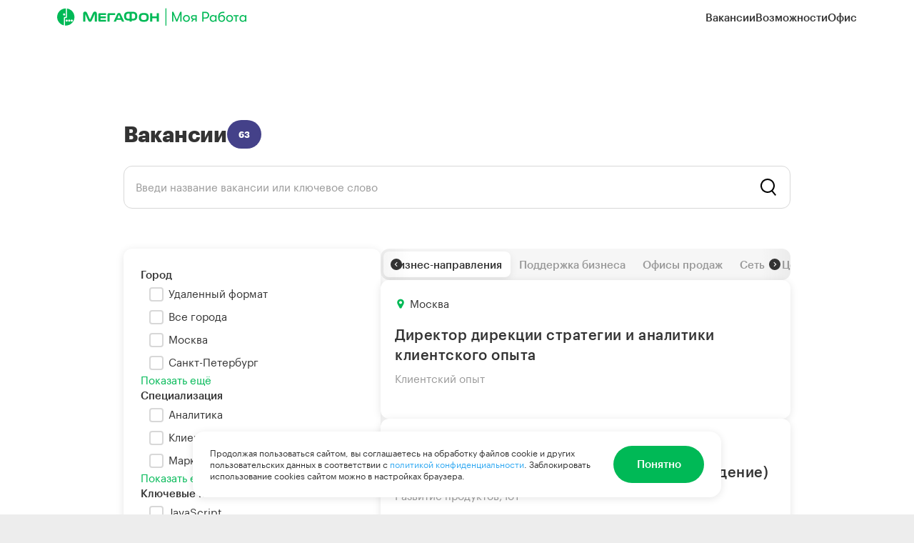

--- FILE ---
content_type: text/html; charset=utf-8
request_url: https://job.megafon.ru/vacancy/saransk/biznes-napravlenia
body_size: 71904
content:
<!DOCTYPE html><html lang="ru"><head><meta charSet="utf-8"/><title>Вакансии компании МегаФон на официальном сайте job.megafon.ru</title><meta name="title" content="Вакансии компании МегаФон на официальном сайте job.megafon.ru"/><meta name="description" content="Вакансии компании МегаФон. Мы предлагаем широкий выбор вакансий для талантливых и амбициозных людей. Подключайся к команде первых и достигай большего в МегаФоне!"/><meta name="viewport" content="width=device-width, initial-scale=1"/><meta name="apple-mobile-web-app-capable" content="yes"/><meta name="apple-mobile-web-app-status-bar-style" content="black"/><meta name="format-detection" content="telephone=no"/><meta name="theme-color" content="#00b956"/><meta name="twitter:card" content="summary_large_image"/><meta name="twitter:site" content="@megafonru"/><link rel="dns-prefetch" href="//static1.megafon.ru"/><link rel="preconnect" href="//static1.megafon.ru"/><link rel="dns-prefetch" href="//www.googletagmanager.com"/><link rel="preconnect" href="//www.googletagmanager.com"/><link rel="dns-prefetch" href="//www.google-analytics.com"/><link rel="preconnect" href="//www.google-analytics.com"/><link rel="icon" href="/favicon.ico" sizes="any"/><link rel="icon" href="/favicon.svg" type="image/svg+xml"/><link rel="apple-touch-icon" href="/favicon.png"/><link rel="preload" href="/public/vendor.dd6bd23f50b2377c8be3.css" as="style"/><link rel="preload" href="/public/main.79b99db3be48e6bf0171.css" as="style"/><link rel="preload" href="/public/vendor.b8f7e9227cc312b5d1ad.js" as="script"/><link rel="preload" href="/public/main.00ea6bc75267d931b4ce.js" as="script"/><link rel="stylesheet" href="/public/vendor.dd6bd23f50b2377c8be3.css"/><link rel="stylesheet" href="/public/main.79b99db3be48e6bf0171.css"/></head><body><script type="text/javascript">window.dataLayer = window.dataLayer || [];</script><script type="text/javascript">(function(m,e,t,r,i,k,a){m[i]=m[i]||function(){(m[i].a=m[i].a||[]).push(arguments)};
                    m[i].l=1*new Date();k=e.createElement(t),a=e.getElementsByTagName(t)[0],k.async=1,k.src=r,a.parentNode.insertBefore(k,a)})
                    (window, document, "script", "https://mc.yandex.ru/metrika/tag.js", "ym");

                    (function() {
                        var findCookie = function(el) { return el.includes('_ym_uid'); };
                        var ymUIDCookie = document.cookie.split(';').find(findCookie) || '';
                        var clientID = ymUIDCookie.split('=')[1];
                        var timestamp = new Date().getTime();

                        var siteInfo = {
                            PageView: {
                                '': {
                                    '': {
                                        '': {
                                            '': JSON.stringify({
                                                'h_CONTENT_STORE': 'job-web [prod]',
                                                'h_CONTENT_FULL-PAGE': window.location.href,
                                                hitID: clientID + '.' + timestamp,
                                            }),
                                        },
                                    },
                                },
                            },
                        };

                        [55762795, 26851704].forEach(function(counter) {
                            var options = {
                                clickmap: true,
                                trackLinks: true,
                                accurateTrackBounce: true,
                                trackHash: true,
                                ecommerce: 'dataLayer',
                                params: siteInfo || {}
                            };

                            if (counter === 55762795) {
                                options.webvisor = true;
                            }

                            ym(counter, 'init', options);
                        });
                    })();</script><noscript><div><img alt="" src="https://mc.yandex.ru/watch/26851704" style="position:absolute;left:-9999px"/></div></noscript><div id="mount"><div class="vacancies-page gtm-page" data-gtm-page-name="Вакансии" data-testid="catalog-page"><div data-gtm-header-resolution="desktop" data-gtm-header-is-modal-open="false" class="header vacancies-page__header gtm-header" itemType="http://schema.org/WPHeader" itemscope=""><meta itemProp="name" content="Вакансии компании МегаФон на официальном сайте job.megafon.ru"/><meta itemProp="description" content="Вакансии компании МегаФон. Мы предлагаем широкий выбор вакансий для талантливых и амбициозных людей. Подключайся к команде первых и достигай большего в МегаФоне!"/><div class="header__wrapper header__wrapper_theme_base" data-testid="header-wrapper"><div class="mfui-content-area mfui-content-area_background-color_transparent"><div class="mfui-content-area__inner mfui-content-area__inner_background-color_transparent"><div class="header__inner"><div class="logo logo_theme_green header__logo gtm-header-logo"><a class="logo__link" href="/"><svg xmlns="http://www.w3.org/2000/svg" viewBox="0 0 4151 398" fill="none" class="logo__icon"><g clip-path="url(#logo_svg__a)"><path d="M321.064 303.091c-13.22 0-23.865-10.641-23.865-23.856 0-13.215 10.645-23.856 23.865-23.856 13.221 0 23.694 10.641 23.694 23.856 0 13.215-10.645 23.856-23.694 23.856Zm-55.8 0c-13.048 0-23.693-10.641-23.693-23.856 0-13.215 10.645-23.856 23.693-23.856 13.049 0 23.865 10.641 23.865 23.856 0 13.215-10.644 23.856-23.865 23.856Zm-55.628 0c-13.22 0-23.865-10.641-23.865-23.856 0-13.215 10.645-23.856 23.865-23.856 13.22 0 23.694 10.641 23.694 23.856 0 13.215-10.645 23.856-23.694 23.856Zm3.949-293.308v196.683c0 8.581-7.039 15.446-15.624 15.446h-23.35c-1.202 0-2.06.858-2.06 2.06v164.76c5.665.515 11.675.858 17.512.858 104.904 0 190.063-85.469 190.063-190.676 0-97.312-72.625-177.632-166.541-189.303v.172Z"></path><path d="M153.664 165.619c-13.22 0-23.693-10.641-23.693-23.856 0-13.215 10.645-23.856 23.693-23.856 13.049 0 23.866 10.641 23.866 23.856 0 13.215-10.645 23.856-23.866 23.856ZM190.063 8.238C85.159 8.238 0 93.708 0 198.914c0 91.477 64.041 167.85 149.716 186.386V214.189c.171-8.238 6.696-14.932 14.937-15.275h24.037c1.201 0 2.06-.858 2.06-2.059V8.238h-.687ZM2185.47 113.101v71.911h-96.32v-71.911h-47.56v189.99h47.56v-76.888h96.32v76.888h47.56v-189.99h-47.56ZM1322.89 224.83l29.19-68.994c.85-2.231 2.57-2.746 3.94-2.746 1.38 0 2.92.515 3.78 2.746l29.19 68.994h-66.27.17Zm72.11-90.619c-7.9-17.334-23.7-25.744-38.98-25.744-15.28 0-31.07 8.41-38.97 25.744l-77.6 168.88h50.47l17-40.16h98.38l17 40.16h50.47l-77.6-168.88h-.17ZM830.131 78.605c-22.32 0-36.398 11.842-46.872 35.869l-61.981 142.965-61.98-142.965c-10.474-23.856-24.724-35.87-46.872-35.87-20.775 0-42.237 14.932-42.237 47.369v177.118h47.388V130.95l62.152 141.763c8.413 19.737 21.805 32.266 41.378 32.266s32.965-12.529 41.378-32.266l62.324-141.763v172.141h47.387V126.145c0-32.437-21.462-47.369-42.236-47.369m125.678 184.155c-2.232 0-4.12-1.888-4.12-4.119v-33.811h118.292v-38.787H951.518v-29.005c0-2.231 1.717-4.119 4.12-4.119h117.092v-40.16H932.46c-16.311 0-28.329 13.901-28.329 28.318v133.353c0 14.588 11.846 28.318 28.329 28.318h140.27v-40.16H955.638v.172Zm197.442 40.16V157.209c0-2.231 1.72-4.119 4.12-4.119h117.1v-40.16h-140.27c-16.49 0-28.33 13.901-28.33 28.318v161.671h47.56l-.18.172Zm755.96-37.414h-15.1c-39.67 0-54.95-17.85-54.95-57.667s13.4-57.666 54.95-57.666h15.1c40.35 0 54.95 19.051 54.95 57.666 0 39.989-15.63 57.838-54.95 57.838m101.13-58.009c0-66.591-28.5-97.484-100.27-97.484h-16.65c-71.77 0-100.27 31.065-100.44 97.484 0 65.561 29.19 97.311 100.95 97.311h15.8c71.77 0 100.78-31.579 100.78-97.14l-.17-.171Zm-300.46 0c-7.04 18.879-18.54 30.721-50.82 30.721h-21.63V123.056h29.18c27.3 0 46.02 17.162 46.02 57.666 0 10.469 0 19.565-2.75 26.945m-120.01 30.721h-21.81c-32.1 0-43.61-12.014-50.82-30.721-2.75-7.208-2.75-16.476-2.75-26.945 0-40.504 18.72-57.666 46.02-57.666h29.19V238.56l.17-.172Zm70.73-155.493h-93.91c-70.05 0-98.21 35.698-98.21 97.655 0 9.783.52 18.707 2.06 26.945 7.38 43.937 33.14 70.882 98.9 70.882h20.6v24.371h47.39v-24.371h20.6c65.76 0 91.51-27.117 98.89-70.882 1.38-8.238 2.06-17.334 2.06-26.945 0-62.128-27.98-97.655-98.2-97.655m861.38.344h27.64L2625 262.587l75.37-179.349h27.3V302.92h-27.3V142.45l-64.38 160.47h-21.98l-64.73-161.328V302.92h-27.29V83.239Zm314.88 223.456c-15.28 0-28.67-3.432-40.18-10.126-11.33-6.693-19.91-15.789-26.09-27.288-6.01-11.671-9.1-24.543-9.1-38.616s3.09-27.117 9.1-38.616c6-11.67 14.76-20.938 26.09-27.632 11.51-6.693 24.9-10.125 40.18-10.125 15.28 0 28.5 3.432 39.83 10.125 11.5 6.694 20.26 15.962 26.44 27.632 6.01 11.499 9.1 24.371 9.1 38.616 0 14.245-3.09 26.945-9.44 38.616-6.01 11.499-14.77 20.595-26.1 27.288-11.33 6.694-24.55 10.126-39.83 10.126Zm0-24.542c14.94 0 26.61-4.806 35.2-14.417 8.58-9.783 12.87-22.14 12.87-37.071 0-14.931-4.29-27.46-12.87-37.071-8.59-9.783-20.26-14.76-35.2-14.76-14.94 0-26.61 4.977-35.54 14.76-8.59 9.611-12.88 21.968-12.88 37.071 0 15.103 4.29 27.288 12.88 37.071 8.75 9.611 20.6 14.417 35.54 14.417Zm134.26-28.833c-10.3-2.746-18.71-8.41-25.41-17.335-6.52-8.753-9.78-18.364-9.78-28.833 0-8.924 2.06-17.162 6.35-24.542 4.12-7.552 10.13-13.559 17.85-17.849 7.73-4.463 16.49-6.522 26.44-6.522h74.69v144.68h-26.61v-46.853h-35.54l-29.88 46.853h-31.76l33.65-49.599Zm63.53-19.737V180.55h-42.41c-8.58 0-15.45 2.575-20.77 7.895-5.16 5.149-7.9 11.499-7.9 18.879 0 7.38 2.57 13.558 7.9 18.879 5.15 4.977 12.19 7.551 20.77 7.551h42.41v-.171Zm226.8-150.344c14.25 0 26.96 3.26 37.95 9.782 11.33 6.522 20.09 15.446 26.44 26.945 6.35 11.499 9.44 24.543 9.44 39.303 0 14.759-3.09 27.46-9.44 38.959-6.35 11.499-15.11 20.595-26.44 26.945-11.16 6.522-23.7 9.783-37.95 9.783h-50.3v68.135h-28.5V83.238h78.8Zm-1.54 125.973c8.75 0 16.82-2.06 23.86-6.35 7.04-4.463 12.71-10.298 16.66-17.849 4.12-7.724 6.35-16.305 6.35-25.744 0-9.44-2.06-18.193-6.35-25.744-3.95-7.723-9.62-13.73-16.66-17.849-7.04-4.463-15.11-6.522-23.86-6.522h-48.76v100.229h48.76v-.171Zm159.84 97.655c-14.93 0-27.64-3.261-38.63-9.783-10.99-6.693-19.23-15.789-24.89-27.288-5.5-11.499-8.24-24.543-8.24-38.959 0-14.417 2.91-27.117 8.75-38.616 5.84-11.671 14.25-20.939 25.07-27.632 10.82-6.693 23.69-10.126 38.29-10.126 11.33 0 21.46 2.746 30.39 8.238 8.92 5.149 15.79 12.357 20.43 21.282v-25.744h26.95v144.68h-26.95v-25.4c-4.64 8.753-11.68 15.961-21.12 21.281-9.44 5.149-19.57 7.895-30.39 7.895l.34.172Zm3.78-24.543c15.28 0 27.3-4.977 35.71-14.76 8.76-9.782 13.22-22.139 13.22-36.727 0-14.589-4.46-26.946-13.22-36.728-8.58-10.126-20.43-15.103-35.71-15.103-15.28 0-26.44 4.977-35.2 14.759-8.75 9.611-13.22 21.969-13.22 37.072 0 15.103 4.47 27.46 13.22 37.071 8.76 9.611 20.43 14.416 35.2 14.416Zm186.11 24.886c-25.06 0-44.29-8.753-57.51-26.43-13.05-17.849-19.4-42.392-19.4-73.799 0-39.818 8.58-70.367 26.09-91.649 17.34-21.281 44.13-32.093 80.01-32.093h32.28v26.43h-35.2c-24.38 0-42.75 7.38-55.28 21.968-12.36 14.588-19.23 35.012-20.78 60.927 5.33-13.044 13.05-22.483 23.18-28.49 10.3-6.35 21.81-9.439 34.51-9.439 13.57 0 25.58 3.432 35.71 10.297 10.13 6.865 18.03 16.133 23.53 27.632 5.66 11.499 8.41 24.028 8.41 37.414 0 14.245-3.09 27.289-9.1 38.959-6.01 11.671-14.94 21.11-26.44 27.975-11.5 6.865-25.07 10.298-40.52 10.298h.51Zm.35-24.542c15.11 0 26.95-4.978 35.54-14.76 8.75-10.126 13.22-22.312 13.22-37.071 0-14.76-4.29-26.946-13.22-36.728-8.59-9.783-20.43-14.76-35.54-14.76s-26.44 4.805-35.2 14.416c-8.58 9.611-12.88 21.969-12.88 37.072 0 15.103 4.3 27.46 12.88 37.414 8.76 9.611 20.6 14.417 35.2 14.417Zm173.41 24.199c-15.28 0-28.68-3.433-40.18-10.126-11.33-6.694-20.09-15.79-26.1-27.289-6.01-11.67-9.1-24.542-9.1-38.615 0-14.074 3.09-27.117 9.1-38.616 6.01-11.671 14.77-20.939 26.1-27.632 11.5-6.693 24.9-10.126 40.18-10.126 15.28 0 28.5 3.433 39.83 10.126 11.5 6.693 20.26 15.961 26.44 27.632 6.01 11.499 9.1 24.371 9.1 38.616 0 14.245-3.09 26.945-9.44 38.615-6.01 11.499-14.77 20.595-26.1 27.289-11.33 6.693-24.55 10.126-39.83 10.126Zm0-24.543c14.93 0 26.61-4.805 35.19-14.416 8.59-9.783 12.88-22.14 12.88-37.071 0-14.932-4.29-27.461-12.88-37.072-8.58-9.782-20.26-14.759-35.19-14.759-14.94 0-26.79 4.977-35.54 14.759-8.59 9.611-12.88 21.969-12.88 37.072 0 15.103 4.29 27.288 12.88 37.071 8.75 9.611 20.6 14.416 35.54 14.416Zm201.05-98.513h-44.64v119.28h-26.96v-119.28h-44.29v-25.4h115.89v25.4Zm87.91 123.056c-14.94 0-27.65-3.261-38.64-9.783-10.81-6.693-19.23-15.789-24.72-27.288-5.49-11.499-8.24-24.543-8.24-38.959 0-14.417 2.92-27.117 8.76-38.616 5.83-11.671 14.25-20.939 25.23-27.632 10.82-6.693 23.7-10.126 38.29-10.126 11.33 0 21.46 2.746 30.39 8.238 8.93 5.149 15.8 12.357 20.43 21.282v-25.744h26.96v144.68h-26.96v-25.4c-4.63 8.753-11.67 15.961-21.12 21.281-9.44 5.149-19.57 7.895-30.38 7.895v.172Zm3.77-24.543c15.28 0 27.3-4.977 35.89-14.76 8.75-9.782 13.22-22.139 13.22-36.727 0-14.589-4.47-26.946-13.22-36.728-8.59-10.126-20.61-15.103-35.89-15.103-15.28 0-26.44 4.977-35.19 14.759-8.76 9.611-13.22 21.969-13.22 37.072 0 15.103 4.46 27.46 13.22 37.071 8.75 9.611 20.43 14.416 35.19 14.416ZM2387.21 398c-4.64 0-8.24-3.776-8.24-8.238V8.238c0-4.634 3.77-8.238 8.24-8.238 4.46 0 8.24 3.776 8.24 8.238V389.59c0 4.634-3.78 8.238-8.24 8.238V398Z"></path></g></svg></a></div><div class="header-menu header-menu_theme_black header-menu_direction_row header__menu" itemType="http://schema.org/SiteNavigationElement" itemscope=""><a class="header-menu__link gtm-header-menu-link" itemProp="url" href="/vacancy/all/any">Вакансии</a><a class="header-menu__link gtm-header-menu-link" itemProp="url" href="/opportunity">Возможности</a><a class="header-menu__link gtm-header-menu-link" itemProp="url" href="/office">Офис</a></div><button class="header-burger header-burger_theme_green header__burger" type="button" data-testid="burger"><svg xmlns="http://www.w3.org/2000/svg" viewBox="0 0 32 32"><path d="M8 9h16v2H8V9zm0 12h16v2H8v-2zm0-6h16v2H8v-2z"></path></svg></button></div></div></div></div></div><div class="mfui-content-area mfui-content-area_background-color_white vacancies-page__content-area"><div class="mfui-content-area__inner mfui-content-area__inner_background-color_transparent"><div class="vacancies-page__content-wrapper"><div class="mfui-grid"><div class="mfui-grid__container mfui-grid__container_multi-row mfui-grid__container_h-align_center"><div class="mfui-grid-column mfui-grid-column_all_12 mfui-grid-column_wide_10 mfui-grid-column_all-order_0 mfui-grid-column_wide-order_0 mfui-grid-column_desktop-order_0 mfui-grid-column_tablet-order_0 mfui-grid-column_mobile-order_0 mfui-grid__column"><div class="vacancies-page__title"><h1>Вакансии</h1><h5 class="vacancies-page__count">63</h5></div><div class="vacancies-page__search-wrapper"><div tabindex="0" role="listbox" data-testid="wrapper" data-gtm-search-vacancies-query="" data-gtm-search-vacancies-success="false" class="search-vacancies vacancies-page__search gtm-search-vacancies"><div class="search-vacancies__inner"><div class="input-search"><input type="text" placeholder="Введи название вакансии или ключевое слово" class="input-search__input" maxLength="100" data-testid="input" value=""/><div class="input-search__icon-wrapper"><svg xmlns="http://www.w3.org/2000/svg" viewBox="0 0 32 32" class="input-search__search-icon"><path d="M16 24a9.94 9.94 0 0 0 5.7-1.8l4.83 5.8L28 26.72l-4.78-5.82A10 10 0 1 0 16 24zm0-18a8 8 0 1 1-8 8 8 8 0 0 1 8-8z"></path></svg></div></div></div></div><button class="vacancies-page__filters" type="button"><svg viewBox="0 0 32 32" xmlns="http://www.w3.org/2000/svg" class="vacancies-page__filters-icon"><path fill-rule="evenodd" clip-rule="evenodd" d="M9.367 12.5c1.9 0 3.366-1.496 3.366-3.25S11.268 6 9.367 6 6 7.496 6 9.25s1.466 3.25 3.367 3.25zm0 2c2.964 0 5.366-2.35 5.366-5.25S12.331 4 9.367 4C6.403 4 4 6.35 4 9.25s2.403 5.25 5.367 5.25zm0 11.5c1.9 0 3.366-1.496 3.366-3.25s-1.465-3.25-3.366-3.25S6 20.996 6 22.75 7.466 26 9.367 26zm0 2c2.964 0 5.366-2.35 5.366-5.25s-2.402-5.25-5.366-5.25C6.403 17.5 4 19.85 4 22.75S6.403 28 9.367 28z"></path><path d="M17 5h8v2h-8zm0 10h8v2h-8zm0 5h11v2H17zm0 5h6v2h-6zm0-15h11v2H17v-2z"></path></svg></button></div><div class="vacancies-page__content"><div class="mfui-tile mfui-tile_theme_light mfui-tile_radius_rounded mfui-tile_shadow_default vacancies-filters"><div class="vacancies-filters__checkboxes"><div class="checkbox-filters"><h5 class="mfui-header mfui-header_color_default mfui-header_level_h5 mfui-header_h-align_inherit mfui-header_space_wide">Город</h5><div class="checkbox-filters__checkboxes"><div class="mfui-checkbox mfui-checkbox_font-size_regular mfui-checkbox_color_dark mfui-checkbox_bottom-margin checkbox-filters__checkbox checkbox-filters__checkbox_direction_one-column"><div class="mfui-checkbox__inner checkbox-filters__checkbox-inner"><label class="mfui-checkbox__label mfui-checkbox__label_no-touch"><input type="checkbox" class="mfui-checkbox__input" tabindex="-1"/><div tabindex="0" role="checkbox" aria-checked="false" class="mfui-checkbox__custom-input"><svg viewBox="0 0 20 20" class="mfui-checkbox__icon"><path d="M8.832 11.547L6.619 9.335l-1.414 1.413 2.462 2.462 1.445 1.446 5.932-8.486-1.638-1.148-4.574 6.525z"></path></svg></div>Удаленный формат</label></div></div><div class="mfui-checkbox mfui-checkbox_font-size_regular mfui-checkbox_color_dark mfui-checkbox_bottom-margin checkbox-filters__checkbox checkbox-filters__checkbox_direction_one-column"><div class="mfui-checkbox__inner checkbox-filters__checkbox-inner"><label class="mfui-checkbox__label mfui-checkbox__label_no-touch"><input type="checkbox" class="mfui-checkbox__input" tabindex="-1"/><div tabindex="0" role="checkbox" aria-checked="false" class="mfui-checkbox__custom-input"><svg viewBox="0 0 20 20" class="mfui-checkbox__icon"><path d="M8.832 11.547L6.619 9.335l-1.414 1.413 2.462 2.462 1.445 1.446 5.932-8.486-1.638-1.148-4.574 6.525z"></path></svg></div>Все города</label></div></div><div class="mfui-checkbox mfui-checkbox_font-size_regular mfui-checkbox_color_dark mfui-checkbox_bottom-margin checkbox-filters__checkbox checkbox-filters__checkbox_direction_one-column"><div class="mfui-checkbox__inner checkbox-filters__checkbox-inner"><label class="mfui-checkbox__label mfui-checkbox__label_no-touch"><input type="checkbox" class="mfui-checkbox__input" tabindex="-1"/><div tabindex="0" role="checkbox" aria-checked="false" class="mfui-checkbox__custom-input"><svg viewBox="0 0 20 20" class="mfui-checkbox__icon"><path d="M8.832 11.547L6.619 9.335l-1.414 1.413 2.462 2.462 1.445 1.446 5.932-8.486-1.638-1.148-4.574 6.525z"></path></svg></div>Москва</label></div></div><div class="mfui-checkbox mfui-checkbox_font-size_regular mfui-checkbox_color_dark mfui-checkbox_bottom-margin checkbox-filters__checkbox checkbox-filters__checkbox_direction_one-column"><div class="mfui-checkbox__inner checkbox-filters__checkbox-inner"><label class="mfui-checkbox__label mfui-checkbox__label_no-touch"><input type="checkbox" class="mfui-checkbox__input" tabindex="-1"/><div tabindex="0" role="checkbox" aria-checked="false" class="mfui-checkbox__custom-input"><svg viewBox="0 0 20 20" class="mfui-checkbox__icon"><path d="M8.832 11.547L6.619 9.335l-1.414 1.413 2.462 2.462 1.445 1.446 5.932-8.486-1.638-1.148-4.574 6.525z"></path></svg></div>Санкт-Петербург</label></div></div></div><div class="checkbox-filters__more" role="button" tabindex="0">Показать ещё</div></div><div class="checkbox-filters"><h5 class="mfui-header mfui-header_color_default mfui-header_level_h5 mfui-header_h-align_inherit mfui-header_space_wide">Специализация</h5><div class="checkbox-filters__checkboxes"><div class="mfui-checkbox mfui-checkbox_font-size_regular mfui-checkbox_color_dark mfui-checkbox_bottom-margin checkbox-filters__checkbox checkbox-filters__checkbox_direction_one-column"><div class="mfui-checkbox__inner checkbox-filters__checkbox-inner"><label class="mfui-checkbox__label mfui-checkbox__label_no-touch"><input type="checkbox" class="mfui-checkbox__input" tabindex="-1"/><div tabindex="0" role="checkbox" aria-checked="false" class="mfui-checkbox__custom-input"><svg viewBox="0 0 20 20" class="mfui-checkbox__icon"><path d="M8.832 11.547L6.619 9.335l-1.414 1.413 2.462 2.462 1.445 1.446 5.932-8.486-1.638-1.148-4.574 6.525z"></path></svg></div>Аналитика</label></div></div><div class="mfui-checkbox mfui-checkbox_font-size_regular mfui-checkbox_color_dark mfui-checkbox_bottom-margin checkbox-filters__checkbox checkbox-filters__checkbox_direction_one-column"><div class="mfui-checkbox__inner checkbox-filters__checkbox-inner"><label class="mfui-checkbox__label mfui-checkbox__label_no-touch"><input type="checkbox" class="mfui-checkbox__input" tabindex="-1"/><div tabindex="0" role="checkbox" aria-checked="false" class="mfui-checkbox__custom-input"><svg viewBox="0 0 20 20" class="mfui-checkbox__icon"><path d="M8.832 11.547L6.619 9.335l-1.414 1.413 2.462 2.462 1.445 1.446 5.932-8.486-1.638-1.148-4.574 6.525z"></path></svg></div>Клиентский опыт</label></div></div><div class="mfui-checkbox mfui-checkbox_font-size_regular mfui-checkbox_color_dark mfui-checkbox_bottom-margin checkbox-filters__checkbox checkbox-filters__checkbox_direction_one-column"><div class="mfui-checkbox__inner checkbox-filters__checkbox-inner"><label class="mfui-checkbox__label mfui-checkbox__label_no-touch"><input type="checkbox" class="mfui-checkbox__input" tabindex="-1"/><div tabindex="0" role="checkbox" aria-checked="false" class="mfui-checkbox__custom-input"><svg viewBox="0 0 20 20" class="mfui-checkbox__icon"><path d="M8.832 11.547L6.619 9.335l-1.414 1.413 2.462 2.462 1.445 1.446 5.932-8.486-1.638-1.148-4.574 6.525z"></path></svg></div>Маркетинговые коммуникации</label></div></div></div><div class="checkbox-filters__more" role="button" tabindex="0">Показать ещё</div></div><div class="checkbox-filters"><h5 class="mfui-header mfui-header_color_default mfui-header_level_h5 mfui-header_h-align_inherit mfui-header_space_wide">Ключевые навыки</h5><div class="checkbox-filters__checkboxes"><div class="mfui-checkbox mfui-checkbox_font-size_regular mfui-checkbox_color_dark mfui-checkbox_bottom-margin checkbox-filters__checkbox checkbox-filters__checkbox_direction_one-column"><div class="mfui-checkbox__inner checkbox-filters__checkbox-inner"><label class="mfui-checkbox__label mfui-checkbox__label_no-touch"><input type="checkbox" class="mfui-checkbox__input" tabindex="-1"/><div tabindex="0" role="checkbox" aria-checked="false" class="mfui-checkbox__custom-input"><svg viewBox="0 0 20 20" class="mfui-checkbox__icon"><path d="M8.832 11.547L6.619 9.335l-1.414 1.413 2.462 2.462 1.445 1.446 5.932-8.486-1.638-1.148-4.574 6.525z"></path></svg></div>JavaScript</label></div></div><div class="mfui-checkbox mfui-checkbox_font-size_regular mfui-checkbox_color_dark mfui-checkbox_bottom-margin checkbox-filters__checkbox checkbox-filters__checkbox_direction_one-column"><div class="mfui-checkbox__inner checkbox-filters__checkbox-inner"><label class="mfui-checkbox__label mfui-checkbox__label_no-touch"><input type="checkbox" class="mfui-checkbox__input" tabindex="-1"/><div tabindex="0" role="checkbox" aria-checked="false" class="mfui-checkbox__custom-input"><svg viewBox="0 0 20 20" class="mfui-checkbox__icon"><path d="M8.832 11.547L6.619 9.335l-1.414 1.413 2.462 2.462 1.445 1.446 5.932-8.486-1.638-1.148-4.574 6.525z"></path></svg></div>HTML</label></div></div><div class="mfui-checkbox mfui-checkbox_font-size_regular mfui-checkbox_color_dark mfui-checkbox_bottom-margin checkbox-filters__checkbox checkbox-filters__checkbox_direction_one-column"><div class="mfui-checkbox__inner checkbox-filters__checkbox-inner"><label class="mfui-checkbox__label mfui-checkbox__label_no-touch"><input type="checkbox" class="mfui-checkbox__input" tabindex="-1"/><div tabindex="0" role="checkbox" aria-checked="false" class="mfui-checkbox__custom-input"><svg viewBox="0 0 20 20" class="mfui-checkbox__icon"><path d="M8.832 11.547L6.619 9.335l-1.414 1.413 2.462 2.462 1.445 1.446 5.932-8.486-1.638-1.148-4.574 6.525z"></path></svg></div>CSS</label></div></div></div><div class="checkbox-filters__more" role="button" tabindex="0">Показать ещё</div></div><div class="checkbox-filters"><h5 class="mfui-header mfui-header_color_default mfui-header_level_h5 mfui-header_h-align_inherit mfui-header_space_wide">График работы</h5><div class="checkbox-filters__checkboxes"><div class="mfui-checkbox mfui-checkbox_font-size_regular mfui-checkbox_color_dark mfui-checkbox_bottom-margin checkbox-filters__checkbox checkbox-filters__checkbox_direction_two-columns"><div class="mfui-checkbox__inner checkbox-filters__checkbox-inner"><label class="mfui-checkbox__label mfui-checkbox__label_no-touch"><input type="checkbox" class="mfui-checkbox__input" tabindex="-1"/><div tabindex="0" role="checkbox" aria-checked="false" class="mfui-checkbox__custom-input"><svg viewBox="0 0 20 20" class="mfui-checkbox__icon"><path d="M8.832 11.547L6.619 9.335l-1.414 1.413 2.462 2.462 1.445 1.446 5.932-8.486-1.638-1.148-4.574 6.525z"></path></svg></div>Сменный</label></div></div><div class="mfui-checkbox mfui-checkbox_font-size_regular mfui-checkbox_color_dark mfui-checkbox_bottom-margin checkbox-filters__checkbox checkbox-filters__checkbox_direction_two-columns"><div class="mfui-checkbox__inner checkbox-filters__checkbox-inner"><label class="mfui-checkbox__label mfui-checkbox__label_no-touch"><input type="checkbox" class="mfui-checkbox__input" tabindex="-1"/><div tabindex="0" role="checkbox" aria-checked="false" class="mfui-checkbox__custom-input"><svg viewBox="0 0 20 20" class="mfui-checkbox__icon"><path d="M8.832 11.547L6.619 9.335l-1.414 1.413 2.462 2.462 1.445 1.446 5.932-8.486-1.638-1.148-4.574 6.525z"></path></svg></div>Частичная занятость</label></div></div><div class="mfui-checkbox mfui-checkbox_font-size_regular mfui-checkbox_color_dark mfui-checkbox_bottom-margin checkbox-filters__checkbox checkbox-filters__checkbox_direction_two-columns"><div class="mfui-checkbox__inner checkbox-filters__checkbox-inner"><label class="mfui-checkbox__label mfui-checkbox__label_no-touch"><input type="checkbox" class="mfui-checkbox__input" tabindex="-1"/><div tabindex="0" role="checkbox" aria-checked="false" class="mfui-checkbox__custom-input"><svg viewBox="0 0 20 20" class="mfui-checkbox__icon"><path d="M8.832 11.547L6.619 9.335l-1.414 1.413 2.462 2.462 1.445 1.446 5.932-8.486-1.638-1.148-4.574 6.525z"></path></svg></div>Гибкий</label></div></div><div class="mfui-checkbox mfui-checkbox_font-size_regular mfui-checkbox_color_dark mfui-checkbox_bottom-margin checkbox-filters__checkbox checkbox-filters__checkbox_direction_two-columns"><div class="mfui-checkbox__inner checkbox-filters__checkbox-inner"><label class="mfui-checkbox__label mfui-checkbox__label_no-touch"><input type="checkbox" class="mfui-checkbox__input" tabindex="-1"/><div tabindex="0" role="checkbox" aria-checked="false" class="mfui-checkbox__custom-input"><svg viewBox="0 0 20 20" class="mfui-checkbox__icon"><path d="M8.832 11.547L6.619 9.335l-1.414 1.413 2.462 2.462 1.445 1.446 5.932-8.486-1.638-1.148-4.574 6.525z"></path></svg></div>5/2 полный рабочий день</label></div></div></div></div><div class="checkbox-filters"><h5 class="mfui-header mfui-header_color_default mfui-header_level_h5 mfui-header_h-align_inherit mfui-header_space_wide">Опыт работы</h5><div class="checkbox-filters__checkboxes"><div class="mfui-checkbox mfui-checkbox_font-size_regular mfui-checkbox_color_dark mfui-checkbox_bottom-margin checkbox-filters__checkbox checkbox-filters__checkbox_direction_two-columns"><div class="mfui-checkbox__inner checkbox-filters__checkbox-inner"><label class="mfui-checkbox__label mfui-checkbox__label_no-touch"><input type="checkbox" class="mfui-checkbox__input" tabindex="-1"/><div tabindex="0" role="checkbox" aria-checked="false" class="mfui-checkbox__custom-input"><svg viewBox="0 0 20 20" class="mfui-checkbox__icon"><path d="M8.832 11.547L6.619 9.335l-1.414 1.413 2.462 2.462 1.445 1.446 5.932-8.486-1.638-1.148-4.574 6.525z"></path></svg></div>Без опыта</label></div></div><div class="mfui-checkbox mfui-checkbox_font-size_regular mfui-checkbox_color_dark mfui-checkbox_bottom-margin checkbox-filters__checkbox checkbox-filters__checkbox_direction_two-columns"><div class="mfui-checkbox__inner checkbox-filters__checkbox-inner"><label class="mfui-checkbox__label mfui-checkbox__label_no-touch"><input type="checkbox" class="mfui-checkbox__input" tabindex="-1"/><div tabindex="0" role="checkbox" aria-checked="false" class="mfui-checkbox__custom-input"><svg viewBox="0 0 20 20" class="mfui-checkbox__icon"><path d="M8.832 11.547L6.619 9.335l-1.414 1.413 2.462 2.462 1.445 1.446 5.932-8.486-1.638-1.148-4.574 6.525z"></path></svg></div>До 1 года</label></div></div><div class="mfui-checkbox mfui-checkbox_font-size_regular mfui-checkbox_color_dark mfui-checkbox_bottom-margin checkbox-filters__checkbox checkbox-filters__checkbox_direction_two-columns"><div class="mfui-checkbox__inner checkbox-filters__checkbox-inner"><label class="mfui-checkbox__label mfui-checkbox__label_no-touch"><input type="checkbox" class="mfui-checkbox__input" tabindex="-1"/><div tabindex="0" role="checkbox" aria-checked="false" class="mfui-checkbox__custom-input"><svg viewBox="0 0 20 20" class="mfui-checkbox__icon"><path d="M8.832 11.547L6.619 9.335l-1.414 1.413 2.462 2.462 1.445 1.446 5.932-8.486-1.638-1.148-4.574 6.525z"></path></svg></div>1-3 года</label></div></div><div class="mfui-checkbox mfui-checkbox_font-size_regular mfui-checkbox_color_dark mfui-checkbox_bottom-margin checkbox-filters__checkbox checkbox-filters__checkbox_direction_two-columns"><div class="mfui-checkbox__inner checkbox-filters__checkbox-inner"><label class="mfui-checkbox__label mfui-checkbox__label_no-touch"><input type="checkbox" class="mfui-checkbox__input" tabindex="-1"/><div tabindex="0" role="checkbox" aria-checked="false" class="mfui-checkbox__custom-input"><svg viewBox="0 0 20 20" class="mfui-checkbox__icon"><path d="M8.832 11.547L6.619 9.335l-1.414 1.413 2.462 2.462 1.445 1.446 5.932-8.486-1.638-1.148-4.574 6.525z"></path></svg></div>от 3 до 6 лет</label></div></div><div class="mfui-checkbox mfui-checkbox_font-size_regular mfui-checkbox_color_dark mfui-checkbox_bottom-margin checkbox-filters__checkbox checkbox-filters__checkbox_direction_two-columns"><div class="mfui-checkbox__inner checkbox-filters__checkbox-inner"><label class="mfui-checkbox__label mfui-checkbox__label_no-touch"><input type="checkbox" class="mfui-checkbox__input" tabindex="-1"/><div tabindex="0" role="checkbox" aria-checked="false" class="mfui-checkbox__custom-input"><svg viewBox="0 0 20 20" class="mfui-checkbox__icon"><path d="M8.832 11.547L6.619 9.335l-1.414 1.413 2.462 2.462 1.445 1.446 5.932-8.486-1.638-1.148-4.574 6.525z"></path></svg></div>более 6 лет</label></div></div><div class="mfui-checkbox mfui-checkbox_font-size_regular mfui-checkbox_color_dark mfui-checkbox_bottom-margin checkbox-filters__checkbox checkbox-filters__checkbox_direction_two-columns"><div class="mfui-checkbox__inner checkbox-filters__checkbox-inner"><label class="mfui-checkbox__label mfui-checkbox__label_no-touch"><input type="checkbox" class="mfui-checkbox__input" tabindex="-1"/><div tabindex="0" role="checkbox" aria-checked="false" class="mfui-checkbox__custom-input"><svg viewBox="0 0 20 20" class="mfui-checkbox__icon"><path d="M8.832 11.547L6.619 9.335l-1.414 1.413 2.462 2.462 1.445 1.446 5.932-8.486-1.638-1.148-4.574 6.525z"></path></svg></div>Неважно</label></div></div></div></div></div><div class="vacancies-filters__footer"><button class="mfui-button mfui-button_type_outline mfui-button_theme_green mfui-button_size-all_small mfui-button_no-touch mfui-button_content-type_text" type="button"><div class="mfui-button__inner"><div class="mfui-button__content"><span class="mfui-button__text">Очистить фильтр</span></div></div></button><div class="vacancies-filters__count">Найдено<!-- --> <!-- -->63<!-- --> <!-- -->вакансии</div></div></div><div class="vacancies-page__vacancies-wrapper"><div class="sectors-tab gtm-vacancies-vacancies-sectors" data-gtm-vacancies-vacancies-sectors-success="true"><div class="mfui-tabs mfui-tabs_size_medium mfui-tabs_tab-color_white mfui-tabs_h-align_left mfui-tabs_indents mfui-tabs_auto-width"><div class="mfui-tabs__wrapper" style="height:auto"><div class="mfui-tabs__swiper-wrapper" style="padding-left:0;padding-right:0"><div class="swiper-container mfui-tabs__swiper mfui-tabs__swiper_beginning mfui-tabs__swiper_end"><div class="swiper-wrapper"><div class="mfui-tabs__underline" slot="wrapper-start" style="width:0px;transform:translateX(0px);transition-property:none"></div><div class="swiper-slide mfui-tabs__slide"><div class="mfui-tabs__tab gtm-vacancies-vacancies-tab"><a class="sectors-tab__link" href="/vacancy/saransk/any"><div class="mfui-tabs__tab-inner"><div class="mfui-tabs__tab-title">Все направления</div></div></a></div></div><div class="swiper-slide mfui-tabs__slide"><div class="mfui-tabs__tab gtm-vacancies-vacancies-tab gtm-selectors-active-tab"><a aria-current="page" class="sectors-tab__link active" href="/vacancy/saransk/biznes-napravlenia"><div class="mfui-tabs__tab-inner mfui-tabs__tab-inner_current"><div class="mfui-tabs__tab-title">Бизнес-направления</div></div></a></div></div><div class="swiper-slide mfui-tabs__slide"><div class="mfui-tabs__tab gtm-vacancies-vacancies-tab"><a class="sectors-tab__link" href="/vacancy/saransk/podderzka-biznesa"><div class="mfui-tabs__tab-inner"><div class="mfui-tabs__tab-title">Поддержка бизнеса</div></div></a></div></div><div class="swiper-slide mfui-tabs__slide"><div class="mfui-tabs__tab gtm-vacancies-vacancies-tab"><a class="sectors-tab__link" href="/vacancy/saransk/ofisy-prodaz"><div class="mfui-tabs__tab-inner"><div class="mfui-tabs__tab-title">Офисы продаж</div></div></a></div></div><div class="swiper-slide mfui-tabs__slide"><div class="mfui-tabs__tab gtm-vacancies-vacancies-tab"><a class="sectors-tab__link" href="/vacancy/saransk/set"><div class="mfui-tabs__tab-inner"><div class="mfui-tabs__tab-title">Сеть</div></div></a></div></div><div class="swiper-slide mfui-tabs__slide"><div class="mfui-tabs__tab gtm-vacancies-vacancies-tab"><a class="sectors-tab__link" href="/vacancy/saransk/call-centry"><div class="mfui-tabs__tab-inner"><div class="mfui-tabs__tab-title">Центр клиентского сервиса</div></div></a></div></div><div class="swiper-slide mfui-tabs__slide"><div class="mfui-tabs__tab gtm-vacancies-vacancies-tab"><a class="sectors-tab__link" href="/vacancy/saransk/it-reshenia"><div class="mfui-tabs__tab-inner"><div class="mfui-tabs__tab-title">ИТ-решения</div></div></a></div></div></div><svg viewBox="0 0 20 20" class="mfui-tabs__arrow mfui-tabs__arrow_prev mfui-tabs__arrow_hide"><path d="M12 13l-3-3 3-3-1-1-4 4 4 4z"></path></svg><svg viewBox="0 0 20 20" class="mfui-tabs__arrow mfui-tabs__arrow_next mfui-tabs__arrow_hide"><path d="M12 13l-3-3 3-3-1-1-4 4 4 4z"></path></svg></div></div></div></div></div><div data-gtm-vacancies-list-pagination-count="7" data-gtm-vacancies-list-tiles-success="true" class="vacancies-list vacancies-page__vacancies gtm-vacancies-list"><div class="mfui-grid"><div class="mfui-grid__container mfui-grid__container_multi-row mfui-grid__container_gutters-bottom_medium"><div class="mfui-grid-column mfui-grid-column_all_12 mfui-grid-column_all-order_0 mfui-grid-column_wide-order_0 mfui-grid-column_desktop-order_0 mfui-grid-column_tablet-order_0 mfui-grid-column_mobile-order_0 mfui-grid__column mfui-grid__column_gutter-bottom_medium"><div class="vacancies-list__vacancies"><div class="mfui-tile mfui-tile_theme_light mfui-tile_radius_rounded mfui-tile_shadow_default mfui-tile_pointer mfui-tile_interactive tile tile-vacancy tile-vacancy_href tile-vacancy_size_big vacancies-list__tile gtm-vacancies-vacancies-tile" data-gtm-vacancies-vacancies-tile-title="Директор дирекции стратегии и аналитики клиентского опыта"><a class="tile__link" href="/vacancy/moskva/biznes-napravlenia/direktor-direktsii-strategii-i-analitiki-klientskogo-opyta-4279"><div class="tile__inner"><div class="tile-vacancy__info"><div class="city"><svg xmlns="http://www.w3.org/2000/svg" viewBox="0 0 20 20" class="city__icon"><path d="M10 2C6.7 2 4 4.7 4 8c0 .8.2 1.7.5 2.4L8.6 18h2.8l4.1-7.6c.3-.7.5-1.6.5-2.4 0-3.3-2.7-6-6-6zm0 8.5c-1.4 0-2.5-1.1-2.5-2.5S8.6 5.5 10 5.5s2.5 1.1 2.5 2.5-1.1 2.5-2.5 2.5z"></path></svg><p class="city__name city__name_font-size_big">Москва</p></div><div class="mfui-promo-badge mfui-promo-badge_color_flamingo mfui-promo-badge_size_medium tile-vacancy__badge"><span class="mfui-promo-badge__text">Руководящая роль</span></div></div><h3 class="mfui-header mfui-header_color_default mfui-header_level_h3 mfui-header_h-align_inherit tile-vacancy__title">Директор дирекции стратегии и аналитики клиентского опыта</h3><span class="tile-vacancy__text" style="overflow:hidden;display:-webkit-box;-webkit-box-orient:vertical;-webkit-line-clamp:3">Клиентский опыт</span></div></a></div><div class="mfui-tile mfui-tile_theme_light mfui-tile_radius_rounded mfui-tile_shadow_default mfui-tile_pointer mfui-tile_interactive tile tile-vacancy tile-vacancy_href tile-vacancy_size_big vacancies-list__tile gtm-vacancies-vacancies-tile" data-gtm-vacancies-vacancies-tile-title="Менеджер продукта (облачное видеонаблюдение)"><a class="tile__link" href="/vacancy/moskva/biznes-napravlenia/menedzher-produkta-oblachnoe-videonablyudenie-4277"><div class="tile__inner"><div class="tile-vacancy__info"><div class="city"><svg xmlns="http://www.w3.org/2000/svg" viewBox="0 0 20 20" class="city__icon"><path d="M10 2C6.7 2 4 4.7 4 8c0 .8.2 1.7.5 2.4L8.6 18h2.8l4.1-7.6c.3-.7.5-1.6.5-2.4 0-3.3-2.7-6-6-6zm0 8.5c-1.4 0-2.5-1.1-2.5-2.5S8.6 5.5 10 5.5s2.5 1.1 2.5 2.5-1.1 2.5-2.5 2.5z"></path></svg><p class="city__name city__name_font-size_big">Москва</p></div></div><h3 class="mfui-header mfui-header_color_default mfui-header_level_h3 mfui-header_h-align_inherit tile-vacancy__title">Менеджер продукта (облачное видеонаблюдение)</h3><span class="tile-vacancy__text" style="overflow:hidden;display:-webkit-box;-webkit-box-orient:vertical;-webkit-line-clamp:3">Развитие продуктов, IoT</span></div></a></div><div class="mfui-tile mfui-tile_theme_light mfui-tile_radius_rounded mfui-tile_shadow_default mfui-tile_pointer mfui-tile_interactive tile tile-vacancy tile-vacancy_href tile-vacancy_size_big vacancies-list__tile gtm-vacancies-vacancies-tile" data-gtm-vacancies-vacancies-tile-title="Старший специалист по продажам корпоративным клиентам"><a class="tile__link" href="/vacancy/ulan-ude/biznes-napravlenia/starshij-spetsialist-po-prodazham-korporativnym-klientam-4275"><div class="tile__inner"><div class="tile-vacancy__info"><div class="city"><svg xmlns="http://www.w3.org/2000/svg" viewBox="0 0 20 20" class="city__icon"><path d="M10 2C6.7 2 4 4.7 4 8c0 .8.2 1.7.5 2.4L8.6 18h2.8l4.1-7.6c.3-.7.5-1.6.5-2.4 0-3.3-2.7-6-6-6zm0 8.5c-1.4 0-2.5-1.1-2.5-2.5S8.6 5.5 10 5.5s2.5 1.1 2.5 2.5-1.1 2.5-2.5 2.5z"></path></svg><p class="city__name city__name_font-size_big">Улан-Удэ</p></div></div><h3 class="mfui-header mfui-header_color_default mfui-header_level_h3 mfui-header_h-align_inherit tile-vacancy__title">Старший специалист по продажам корпоративным клиентам</h3><span class="tile-vacancy__text" style="overflow:hidden;display:-webkit-box;-webkit-box-orient:vertical;-webkit-line-clamp:3">Работа с корпоративными клиентами</span></div></a></div><div class="mfui-tile mfui-tile_theme_light mfui-tile_radius_rounded mfui-tile_shadow_default mfui-tile_pointer mfui-tile_interactive tile tile-vacancy tile-vacancy_href tile-vacancy_size_big vacancies-list__tile gtm-vacancies-vacancies-tile" data-gtm-vacancies-vacancies-tile-title="Менеджер продукта (основная линейка тарифов)"><a class="tile__link" href="/vacancy/moskva/biznes-napravlenia/menedzher-produkta-osnovnaya-linejka-tarifov-4274"><div class="tile__inner"><div class="tile-vacancy__info"><div class="city"><svg xmlns="http://www.w3.org/2000/svg" viewBox="0 0 20 20" class="city__icon"><path d="M10 2C6.7 2 4 4.7 4 8c0 .8.2 1.7.5 2.4L8.6 18h2.8l4.1-7.6c.3-.7.5-1.6.5-2.4 0-3.3-2.7-6-6-6zm0 8.5c-1.4 0-2.5-1.1-2.5-2.5S8.6 5.5 10 5.5s2.5 1.1 2.5 2.5-1.1 2.5-2.5 2.5z"></path></svg><p class="city__name city__name_font-size_big">Москва</p></div></div><h3 class="mfui-header mfui-header_color_default mfui-header_level_h3 mfui-header_h-align_inherit tile-vacancy__title">Менеджер продукта (основная линейка тарифов)</h3><span class="tile-vacancy__text" style="overflow:hidden;display:-webkit-box;-webkit-box-orient:vertical;-webkit-line-clamp:3">Развитие продуктов</span></div></a></div><div class="mfui-tile mfui-tile_theme_light mfui-tile_radius_rounded mfui-tile_shadow_default mfui-tile_pointer mfui-tile_interactive tile tile-vacancy tile-vacancy_href tile-vacancy_size_big vacancies-list__tile gtm-vacancies-vacancies-tile" data-gtm-vacancies-vacancies-tile-title="Специалист по работе с корпоративными клиентами"><a class="tile__link" href="/vacancy/celabinsk/biznes-napravlenia/spetsialist-po-rabote-s-korporativnymi-klientami-4255"><div class="tile__inner"><div class="tile-vacancy__info"><div class="city"><svg xmlns="http://www.w3.org/2000/svg" viewBox="0 0 20 20" class="city__icon"><path d="M10 2C6.7 2 4 4.7 4 8c0 .8.2 1.7.5 2.4L8.6 18h2.8l4.1-7.6c.3-.7.5-1.6.5-2.4 0-3.3-2.7-6-6-6zm0 8.5c-1.4 0-2.5-1.1-2.5-2.5S8.6 5.5 10 5.5s2.5 1.1 2.5 2.5-1.1 2.5-2.5 2.5z"></path></svg><p class="city__name city__name_font-size_big">Челябинск</p></div><div class="mfui-promo-badge mfui-promo-badge_color_brand-purple mfui-promo-badge_size_medium tile-vacancy__badge"><span class="mfui-promo-badge__text">Без опыта</span></div></div><h3 class="mfui-header mfui-header_color_default mfui-header_level_h3 mfui-header_h-align_inherit tile-vacancy__title">Специалист по работе с корпоративными клиентами</h3><span class="tile-vacancy__text" style="overflow:hidden;display:-webkit-box;-webkit-box-orient:vertical;-webkit-line-clamp:3">Работа с корпоративными клиентами</span></div></a></div><div class="mfui-tile mfui-tile_theme_light mfui-tile_radius_rounded mfui-tile_shadow_default mfui-tile_pointer mfui-tile_interactive tile tile-vacancy tile-vacancy_href tile-vacancy_size_big vacancies-list__tile gtm-vacancies-vacancies-tile" data-gtm-vacancies-vacancies-tile-title="Product Manager B2B"><a class="tile__link" href="/vacancy/moskva/biznes-napravlenia/product-manager-b2b-4249"><div class="tile__inner"><div class="tile-vacancy__info"><div class="city"><svg xmlns="http://www.w3.org/2000/svg" viewBox="0 0 20 20" class="city__icon"><path d="M10 2C6.7 2 4 4.7 4 8c0 .8.2 1.7.5 2.4L8.6 18h2.8l4.1-7.6c.3-.7.5-1.6.5-2.4 0-3.3-2.7-6-6-6zm0 8.5c-1.4 0-2.5-1.1-2.5-2.5S8.6 5.5 10 5.5s2.5 1.1 2.5 2.5-1.1 2.5-2.5 2.5z"></path></svg><p class="city__name city__name_font-size_big">Москва</p></div></div><h3 class="mfui-header mfui-header_color_default mfui-header_level_h3 mfui-header_h-align_inherit tile-vacancy__title">Product Manager B2B</h3><span class="tile-vacancy__text" style="overflow:hidden;display:-webkit-box;-webkit-box-orient:vertical;-webkit-line-clamp:3">Развитие продуктов</span></div></a></div><div class="mfui-tile mfui-tile_theme_light mfui-tile_radius_rounded mfui-tile_shadow_default mfui-tile_pointer mfui-tile_interactive tile tile-vacancy tile-vacancy_href tile-vacancy_size_big vacancies-list__tile gtm-vacancies-vacancies-tile" data-gtm-vacancies-vacancies-tile-title="Старший менеджер по развитию продуктов малого и среднего бизнеса"><a class="tile__link" href="/vacancy/moskva/biznes-napravlenia/starshij-menedzher-po-razvitiyu-produktov-malogo-i-srednego-biznesa-4242"><div class="tile__inner"><div class="tile-vacancy__info"><div class="city"><svg xmlns="http://www.w3.org/2000/svg" viewBox="0 0 20 20" class="city__icon"><path d="M10 2C6.7 2 4 4.7 4 8c0 .8.2 1.7.5 2.4L8.6 18h2.8l4.1-7.6c.3-.7.5-1.6.5-2.4 0-3.3-2.7-6-6-6zm0 8.5c-1.4 0-2.5-1.1-2.5-2.5S8.6 5.5 10 5.5s2.5 1.1 2.5 2.5-1.1 2.5-2.5 2.5z"></path></svg><p class="city__name city__name_font-size_big">Москва</p></div></div><h3 class="mfui-header mfui-header_color_default mfui-header_level_h3 mfui-header_h-align_inherit tile-vacancy__title">Старший менеджер по развитию продуктов малого и среднего бизнеса</h3><span class="tile-vacancy__text" style="overflow:hidden;display:-webkit-box;-webkit-box-orient:vertical;-webkit-line-clamp:3">Развитие продуктов</span></div></a></div><div class="mfui-tile mfui-tile_theme_light mfui-tile_radius_rounded mfui-tile_shadow_default mfui-tile_pointer mfui-tile_interactive tile tile-vacancy tile-vacancy_href tile-vacancy_size_big vacancies-list__tile gtm-vacancies-vacancies-tile" data-gtm-vacancies-vacancies-tile-title="Старший специалист по продажам корпоративным клиентам"><a class="tile__link" href="/vacancy/sankt-peterburg/biznes-napravlenia/starshij-spetsialist-po-prodazham-korporativnym-klientam-4239"><div class="tile__inner"><div class="tile-vacancy__info"><div class="city"><svg xmlns="http://www.w3.org/2000/svg" viewBox="0 0 20 20" class="city__icon"><path d="M10 2C6.7 2 4 4.7 4 8c0 .8.2 1.7.5 2.4L8.6 18h2.8l4.1-7.6c.3-.7.5-1.6.5-2.4 0-3.3-2.7-6-6-6zm0 8.5c-1.4 0-2.5-1.1-2.5-2.5S8.6 5.5 10 5.5s2.5 1.1 2.5 2.5-1.1 2.5-2.5 2.5z"></path></svg><p class="city__name city__name_font-size_big">Санкт-Петербург</p></div></div><h3 class="mfui-header mfui-header_color_default mfui-header_level_h3 mfui-header_h-align_inherit tile-vacancy__title">Старший специалист по продажам корпоративным клиентам</h3><span class="tile-vacancy__text" style="overflow:hidden;display:-webkit-box;-webkit-box-orient:vertical;-webkit-line-clamp:3">Работа с корпоративными клиентами</span></div></a></div><div class="mfui-tile mfui-tile_theme_light mfui-tile_radius_rounded mfui-tile_shadow_default mfui-tile_pointer mfui-tile_interactive tile tile-vacancy tile-vacancy_href tile-vacancy_size_big vacancies-list__tile gtm-vacancies-vacancies-tile" data-gtm-vacancies-vacancies-tile-title="Старший менеджер по сегментному маркетингу"><a class="tile__link" href="/vacancy/moskva/biznes-napravlenia/starshij-menedzher-po-segmentnomu-marketingu-4232"><div class="tile__inner"><div class="tile-vacancy__info"><div class="city"><svg xmlns="http://www.w3.org/2000/svg" viewBox="0 0 20 20" class="city__icon"><path d="M10 2C6.7 2 4 4.7 4 8c0 .8.2 1.7.5 2.4L8.6 18h2.8l4.1-7.6c.3-.7.5-1.6.5-2.4 0-3.3-2.7-6-6-6zm0 8.5c-1.4 0-2.5-1.1-2.5-2.5S8.6 5.5 10 5.5s2.5 1.1 2.5 2.5-1.1 2.5-2.5 2.5z"></path></svg><p class="city__name city__name_font-size_big">Москва</p></div><div class="mfui-promo-badge mfui-promo-badge_color_berry mfui-promo-badge_size_medium tile-vacancy__badge"><span class="mfui-promo-badge__text">Быстрый карьерный рост</span></div></div><h3 class="mfui-header mfui-header_color_default mfui-header_level_h3 mfui-header_h-align_inherit tile-vacancy__title">Старший менеджер по сегментному маркетингу</h3><span class="tile-vacancy__text" style="overflow:hidden;display:-webkit-box;-webkit-box-orient:vertical;-webkit-line-clamp:3">Сегментный маркетинг</span></div></a></div><div class="mfui-tile mfui-tile_theme_light mfui-tile_radius_rounded mfui-tile_shadow_default mfui-tile_pointer mfui-tile_interactive tile tile-vacancy tile-vacancy_href tile-vacancy_size_big vacancies-list__tile gtm-vacancies-vacancies-tile" data-gtm-vacancies-vacancies-tile-title="Разработчик 1С"><a class="tile__link" href="/vacancy/moskva/biznes-napravlenia/razrabotchik-1s-4196"><div class="tile__inner"><div class="tile-vacancy__info"><div class="city"><svg xmlns="http://www.w3.org/2000/svg" viewBox="0 0 20 20" class="city__icon"><path d="M10 2C6.7 2 4 4.7 4 8c0 .8.2 1.7.5 2.4L8.6 18h2.8l4.1-7.6c.3-.7.5-1.6.5-2.4 0-3.3-2.7-6-6-6zm0 8.5c-1.4 0-2.5-1.1-2.5-2.5S8.6 5.5 10 5.5s2.5 1.1 2.5 2.5-1.1 2.5-2.5 2.5z"></path></svg><p class="city__name city__name_font-size_big">Москва</p></div><div class="mfui-promo-badge mfui-promo-badge_color_sky mfui-promo-badge_size_medium tile-vacancy__badge"><span class="mfui-promo-badge__text">Удаленка</span></div></div><h3 class="mfui-header mfui-header_color_default mfui-header_level_h3 mfui-header_h-align_inherit tile-vacancy__title">Разработчик 1С</h3><span class="tile-vacancy__text" style="overflow:hidden;display:-webkit-box;-webkit-box-orient:vertical;-webkit-line-clamp:3">Интернет-магазин, Интернет-магазин</span></div></a></div></div></div><div class="mfui-grid-column mfui-grid-column_all_12 mfui-grid-column_all-order_0 mfui-grid-column_wide-order_0 mfui-grid-column_desktop-order_0 mfui-grid-column_tablet-order_0 mfui-grid-column_mobile-order_0 mfui-grid__column mfui-grid__column_gutter-bottom_medium"><div class="vacancies-list__pagination"><div class="mfui-pagination"><div class="mfui-pagination__wrapper"><div class="mfui-pagination-navigation mfui-pagination__button"><button class="mfui-pagination-button mfui-pagination-button_theme_default mfui-pagination-button_form_round mfui-pagination-navigation__button mfui-pagination-navigation__button_direction_left" type="button" disabled=""><div class="mfui-pagination-navigation__icon"><svg viewBox="0 0 32 32" class="mfui-pagination-navigation__arrow-icon"><path d="M12.5 20.8l4.8-4.8-4.8-4.8 1.6-1.7 6.4 6.5-6.4 6.5z"></path></svg></div></button></div><div class="mfui-pagination-buttons"><button class="mfui-pagination-button mfui-pagination-button_active mfui-pagination-button_theme_default mfui-pagination-button_form_round mfui-pagination-buttons__button mfui-pagination-buttons__button_form_round" type="button"><div>1</div></button><button class="mfui-pagination-button mfui-pagination-button_theme_default mfui-pagination-button_form_round mfui-pagination-buttons__button mfui-pagination-buttons__button_form_round" type="button"><div>2</div></button><button class="mfui-pagination-button mfui-pagination-button_theme_default mfui-pagination-button_form_round mfui-pagination-buttons__button mfui-pagination-buttons__button_form_round" type="button"><div>3</div></button><button class="mfui-pagination-button mfui-pagination-button_theme_default mfui-pagination-button_form_round mfui-pagination-buttons__button mfui-pagination-buttons__button_form_round" type="button"><div>4</div></button><button class="mfui-pagination-button mfui-pagination-button_theme_default mfui-pagination-button_form_round mfui-pagination-buttons__button mfui-pagination-buttons__button_form_round" type="button"><div>5</div></button><button class="mfui-pagination-button mfui-pagination-button_theme_default mfui-pagination-button_form_round mfui-pagination-buttons__button mfui-pagination-buttons__button_form_round" type="button"><div>6</div></button><button class="mfui-pagination-button mfui-pagination-button_theme_default mfui-pagination-button_form_round mfui-pagination-buttons__button mfui-pagination-buttons__button_form_round" type="button"><div>7</div></button></div><div class="mfui-pagination-navigation mfui-pagination__button"><button class="mfui-pagination-button mfui-pagination-button_theme_default mfui-pagination-button_form_round mfui-pagination-navigation__button mfui-pagination-navigation__button_direction_right" type="button"><div class="mfui-pagination-navigation__icon"><svg viewBox="0 0 32 32" class="mfui-pagination-navigation__arrow-icon"><path d="M12.5 20.8l4.8-4.8-4.8-4.8 1.6-1.7 6.4 6.5-6.4 6.5z"></path></svg></div></button></div></div></div></div></div></div></div></div></div></div></div></div></div><img src="/public/bff78947fbb3d0b67fcb.png" class="vacancies-page__circle" alt=""/><img src="/public/7822cc28a6cbec6a4895.png" class="vacancies-page__circles" alt=""/></div></div></div><div class="footer gtm-footer" data-gtm-footer-resolution="desktop" itemType="http://schema.org/WPFooter" itemscope=""><div class="mfui-content-area mfui-content-area_background-color_transparent"><div class="mfui-content-area__inner mfui-content-area__inner_background-color_transparent"><div class="footer__inner"><div class="mfui-grid"><div class="mfui-grid__container mfui-grid__container_multi-row"><div class="mfui-grid-column mfui-grid-column_all_12 mfui-grid-column_wide_6 mfui-grid-column_desktop_6 mfui-grid-column_tablet_12 mfui-grid-column_mobile_12 mfui-grid-column_all-order_0 mfui-grid-column_wide-order_0 mfui-grid-column_desktop-order_0 mfui-grid-column_tablet-order_0 mfui-grid-column_mobile-order_0 mfui-grid__column"><div class="footer-content footer__content"><h2 class="mfui-header mfui-header_color_default mfui-header_level_h2 mfui-header_h-align_inherit footer-content__title">Стань частью команды!</h2><div class="footer-content__inner"><div class="footer-navigation footer-content__navigation"><a class="footer-navigation__link gtm-footer-navigation-link" href="https://www.megafon.ru/">Основной сайт</a><a class="footer-navigation__link gtm-footer-navigation-link" href="https://corp.megafon.ru/about/">О компании</a><a class="footer-navigation__link gtm-footer-navigation-link" href="https://lk.job.megafon.ru/">Личный кабинет кандидата</a></div><div class="footer-social"><a class="footer-social__link gtm-footer-social-link" href="https://t.me/megafonjobs" data-gtm-social-link="Telegram"><svg viewBox="0 0 32 32" xmlns="http://www.w3.org/2000/svg" class="footer-social__ui-icon"><path d="M16 28c6.627 0 12-5.373 12-12S22.627 4 16 4 4 9.373 4 16s5.373 12 12 12z"></path><path d="M13.325 21.823c-.44 0-.365-.167-.516-.584l-1.294-4.259 9.955-5.906"></path><path d="M13.325 21.823c.34 0 .49-.155.68-.34l1.81-1.759-2.259-1.362" fill="#fff"></path><path d="m13.556 18.362 5.47 4.042c.625.344 1.076.166 1.232-.58l2.227-10.494c.23-.915-.347-1.329-.944-1.059l-13.08 5.045c-.891.358-.887.856-.162 1.079l3.357 1.046 7.769-4.9c.366-.222.703-.103.427.142" fill="#fff"></path></svg></a><a class="footer-social__link gtm-footer-social-link" href="https://habr.com/ru/company/megafon" data-gtm-social-link="Habr"><svg viewBox="0 0 40 40" xmlns="http://www.w3.org/2000/svg"><path clip-rule="evenodd" d="M14 13h4.5v6h3v-6H26v15h-4.5v-6h-3v6H14V13z"></path></svg></a><a class="footer-social__link gtm-footer-social-link" href="https://vk.com/megafon_job" data-gtm-social-link="VK"><svg viewBox="0 0 40 40" xmlns="http://www.w3.org/2000/svg"><path fill-rule="evenodd" clip-rule="evenodd" d="M19.68 26.9h1.499s.4 0 .699-.3c.2-.2.2-.6.2-.6s0-2 .9-2.3c.898-.3 1.998 1.9 3.297 2.7.899.6 1.598.5 1.598.5h3.198s1.698-.1.9-1.5c-.1-.1-.5-1-2.399-2.8-1.998-1.9-1.799-1.6.7-4.8 1.498-2 2.098-3.2 1.898-3.7-.2-.5-1.299-.4-1.299-.4h-3.697s-.3 0-.5.1-.3.4-.3.4-.599 1.6-1.298 2.9c-1.6 2.8-2.299 2.9-2.498 2.7-.6-.4-.5-1.6-.5-2.5 0-2.7.4-3.8-.8-4.1-.4-.1-.699-.2-1.698-.2-1.3 0-2.398 0-2.998.3-.4.2-.7.7-.5.7.2 0 .8.1 1.1.5.4.5.4 1.7.4 1.7s.2 3.2-.5 3.5c-.5.3-1.2-.3-2.598-2.8-.7-1.3-1.3-2.7-1.3-2.7s-.1-.3-.299-.4c-.2-.2-.6-.2-.6-.2H8.789s-.5 0-.7.2c-.199.2 0 .6 0 .6s2.699 6.4 5.796 9.6c2.598 3.1 5.796 2.9 5.796 2.9z"></path></svg></a><a class="footer-social__link gtm-footer-social-link" href="https://ok.ru/megafon" data-gtm-social-link="OK"><svg viewBox="0 0 40 40" xmlns="http://www.w3.org/2000/svg"><path d="M20.262 26.024c-.872.869-1.68 1.698-2.517 2.498a1.861 1.861 0 0 1-.848.452c-.587.122-1.14-.192-1.4-.707a1.35 1.35 0 0 1 .243-1.583c.53-.539 1.07-1.066 1.604-1.6.32-.318.645-.637.988-.979-.412-.139-.796-.238-1.162-.394-.488-.209-.97-.435-1.43-.701-.72-.412-.941-1.218-.546-1.89.39-.672 1.203-.875 1.918-.458 1 .591 2.069.904 3.23.881a5.69 5.69 0 0 0 2.947-.852c.355-.22.732-.319 1.133-.214.581.15.936.545 1.023 1.13.082.568-.14 1.026-.622 1.339-.813.521-1.697.875-2.684 1.118.087.093.15.169.215.238.784.788 1.586 1.56 2.359 2.36.744.764.424 1.987-.587 2.271-.517.145-.976.012-1.36-.365-.761-.76-1.522-1.513-2.284-2.272-.07-.064-.127-.156-.22-.272zM20.227 11a4.636 4.636 0 0 1 4.66 4.631 4.655 4.655 0 0 1-4.637 4.66 4.65 4.65 0 0 1-4.672-4.648A4.635 4.635 0 0 1 20.227 11zm-1.918 4.654a1.92 1.92 0 0 0 1.924 1.907c1.069 0 1.935-.87 1.929-1.936a1.921 1.921 0 0 0-1.93-1.9c-1.08 0-1.929.857-1.923 1.93z"></path></svg></a><a class="footer-social__link gtm-footer-social-link" href="https://www.youtube.com/user/MegaFonTV" data-gtm-social-link="YT"><svg viewBox="0 0 40 40" xmlns="http://www.w3.org/2000/svg"><path d="M22.651 20.1 15.957 24v-7.8l6.694 3.9zm6.295 3.6v-7.2s0-3.5-3.497-3.5H11.96s-3.497 0-3.497 3.5v7.3s0 3.5 3.498 3.5h13.49c-.1-.1 3.496-.1 3.496-3.6z"></path></svg></a></div></div></div></div><div class="mfui-grid-column mfui-grid-column_all_12 mfui-grid-column_wide_6 mfui-grid-column_desktop_6 mfui-grid-column_tablet_10 mfui-grid-column_mobile_12 mfui-grid-column_all-order_0 mfui-grid-column_wide-order_0 mfui-grid-column_desktop-order_0 mfui-grid-column_tablet-order_0 mfui-grid-column_mobile-order_0 mfui-grid__column"><div data-gtm-footer-subscribe-error="false" data-gtm-footer-subscribe-error-text="" data-gtm-footer-subscribe-success="false" class="footer-subscribe gtm-footer-subscribe"><form><h5 class="mfui-header mfui-header_color_default mfui-header_level_h5 mfui-header_h-align_inherit mfui-header_space_wide footer-subscribe__title">Подпишись на нашу рассылку и первым узнавай о вакансиях и полезных мероприятиях</h5><div class="footer-field footer-subscribe__field"><div class="mfui-text-field mfui-text-field_theme_default footer-input footer-field__input"><div class="mfui-text-field__field-wrapper"><input type="text" name="email" value="" placeholder="Укажи свою почту" class="mfui-text-field__field mfui-text-field__field_no-icon gtm-footer-email-field"/><label class="mfui-text-field__label">E-mail</label></div><div class="mfui-text-field__field-bottom-wrapper"><div class="mfui-text-field__notice-text"></div></div></div><button class="mfui-button mfui-button_type_primary mfui-button_theme_green-soft mfui-button_size-all_large mfui-button_no-touch mfui-button_content-type_text footer-submit-button footer-field__btn" type="submit"><div class="mfui-button__inner"><div class="mfui-button__content"><span class="mfui-button__text">Подписаться</span></div></div></button></div><div class="checkbox-field" data-testid="form-checkbox"><div class="mfui-checkbox mfui-checkbox_font-size_small mfui-checkbox_color_dark"><div class="mfui-checkbox__inner"><label class="mfui-checkbox__label mfui-checkbox__label_no-touch"><input type="checkbox" class="mfui-checkbox__input" tabindex="-1" name="agreed"/><div tabindex="0" role="checkbox" aria-checked="false" class="mfui-checkbox__custom-input"><svg viewBox="0 0 20 20" class="mfui-checkbox__icon"><path d="M8.832 11.547L6.619 9.335l-1.414 1.413 2.462 2.462 1.445 1.446 5.932-8.486-1.638-1.148-4.574 6.525z"></path></svg></div>Я согласен получать сообщения</label></div></div></div></form><p class="mfui-caption mfui-caption_color_default mfui-caption_space_wide mfui-caption_variant_normal">Остались вопросы?<br/>Пиши нам на <a href="mailto:career@megafon.ru">career@megafon.ru</a></p></div></div><div class="mfui-grid-column mfui-grid-column_all_12 mfui-grid-column_all-order_0 mfui-grid-column_wide-order_0 mfui-grid-column_desktop-order_0 mfui-grid-column_tablet-order_0 mfui-grid-column_mobile-order_0 mfui-grid__column"><div class="footer-privacy-policy footer__privacy-policy"><meta itemProp="copyrightYear" content="2025"/><meta itemProp="copyrightHolder" content="ПАО «МегаФон»"/><div class="footer-privacy-policy__text" itemProp="description"><p class="mfui-caption mfui-caption_color_default mfui-caption_space_wide mfui-caption_variant_normal mfui-caption_has-margin">Лидерство по покрытию и скорости в РФ основано на анализе скорости мобильного интернета Speedtest Intelligence® («Спидтест Интелиджэнс») в 2017-2024 гг. и данных о покрытии сети компании Ookla® («Оокла») в 3-4 кв. 2024 г. Торговые марки Ookla воспроизведены с разрешения правообладателя. Карта покрытия и другие подробности на megafon.ru</p><p class="mfui-caption mfui-caption_color_default mfui-caption_space_wide mfui-caption_variant_normal mfui-caption_has-margin">Продолжая использовать наш сайт, вы даете согласие на обработку файлов cookies и других пользовательских данных в соответствии с <a class="mfui-text-link mfui-text-link_underline-visibility_hover mfui-text-link_underline-style_solid mfui-text-link_color_blue" href="https://moscow.megafon.ru/download/~federal/politika_konfiden.pdf" target="_blank">Политикой конфиденциальности.</a></p><p class="mfui-caption mfui-caption_color_default mfui-caption_space_wide mfui-caption_variant_normal mfui-caption_has-margin"><a class="mfui-text-link mfui-text-link_underline-visibility_hover mfui-text-link_underline-style_solid mfui-text-link_color_blue" href="/public/perechen_tretyih_litz.pdf?v2" target="_blank">Перечень лиц,</a> которым может быть поручена обработка и могут быть переданы персональные данные.</p><p class="mfui-caption mfui-caption_color_default mfui-caption_space_wide mfui-caption_variant_normal"><a class="mfui-text-link mfui-text-link_underline-visibility_hover mfui-text-link_underline-style_solid mfui-text-link_color_blue" href="/public/edo.pdf" target="_blank">Соглашение об электронном документообороте</a></p></div><div class="footer-privacy-policy__info"><span class="footer-privacy-policy__age" itemProp="typicalAgeRange">6+</span><p class="mfui-caption mfui-caption_color_default mfui-caption_space_wide mfui-caption_variant_normal">© <!-- -->2025<!-- --> ПАО «МегаФон»</p></div></div></div></div></div></div></div></div></div></div></div><script charSet="utf-8">
                    window.__INITIAL_STATE__={"vacancies":{"response":{"page":1,"pages":7,"total":63,"vacancies":[{"id":4279,"title":"Директор дирекции стратегии и аналитики клиентского опыта","slug":"direktor-direktsii-strategii-i-analitiki-klientskogo-opyta-4279","tag":{"title":"Руководящая роль","code":"head_role"},"city":{"id":1,"title":"Москва","slug":"moskva"},"sector":{"id":1,"title":"Бизнес-направления","slug":"biznes-napravlenia"},"specialties":["Клиентский опыт"],"publishedAt":1763539669},{"id":4277,"title":"Менеджер продукта (облачное видеонаблюдение)","slug":"menedzher-produkta-oblachnoe-videonablyudenie-4277","tag":null,"city":{"id":1,"title":"Москва","slug":"moskva"},"sector":{"id":1,"title":"Бизнес-направления","slug":"biznes-napravlenia"},"specialties":["Развитие продуктов","IoT"],"publishedAt":1763378017},{"id":4275,"title":"Старший специалист по продажам корпоративным клиентам","slug":"starshij-spetsialist-po-prodazham-korporativnym-klientam-4275","tag":null,"city":{"id":13,"title":"Улан-Удэ","slug":"ulan-ude"},"sector":{"id":1,"title":"Бизнес-направления","slug":"biznes-napravlenia"},"specialties":["Работа с корпоративными клиентами"],"publishedAt":1763347341},{"id":4274,"title":"Менеджер продукта (основная линейка тарифов)","slug":"menedzher-produkta-osnovnaya-linejka-tarifov-4274","tag":null,"city":{"id":1,"title":"Москва","slug":"moskva"},"sector":{"id":1,"title":"Бизнес-направления","slug":"biznes-napravlenia"},"specialties":["Развитие продуктов"],"publishedAt":1763106899},{"id":4255,"title":"Специалист по работе с корпоративными клиентами","slug":"spetsialist-po-rabote-s-korporativnymi-klientami-4255","tag":{"title":"Без опыта","code":"no_experience"},"city":{"id":73,"title":"Челябинск","slug":"celabinsk"},"sector":{"id":1,"title":"Бизнес-направления","slug":"biznes-napravlenia"},"specialties":["Работа с корпоративными клиентами"],"publishedAt":1762414292},{"id":4249,"title":"Product Manager B2B","slug":"product-manager-b2b-4249","tag":null,"city":{"id":1,"title":"Москва","slug":"moskva"},"sector":{"id":1,"title":"Бизнес-направления","slug":"biznes-napravlenia"},"specialties":["Развитие продуктов"],"publishedAt":1762328796},{"id":4242,"title":"Старший менеджер по развитию продуктов малого и среднего бизнеса","slug":"starshij-menedzher-po-razvitiyu-produktov-malogo-i-srednego-biznesa-4242","tag":null,"city":{"id":1,"title":"Москва","slug":"moskva"},"sector":{"id":1,"title":"Бизнес-направления","slug":"biznes-napravlenia"},"specialties":["Развитие продуктов"],"publishedAt":1761661264},{"id":4239,"title":"Старший специалист по продажам корпоративным клиентам","slug":"starshij-spetsialist-po-prodazham-korporativnym-klientam-4239","tag":null,"city":{"id":2,"title":"Санкт-Петербург","slug":"sankt-peterburg"},"sector":{"id":1,"title":"Бизнес-направления","slug":"biznes-napravlenia"},"specialties":["Работа с корпоративными клиентами"],"publishedAt":1761558860},{"id":4232,"title":"Старший менеджер по сегментному маркетингу","slug":"starshij-menedzher-po-segmentnomu-marketingu-4232","tag":{"title":"Быстрый карьерный рост","code":"fast_growth"},"city":{"id":1,"title":"Москва","slug":"moskva"},"sector":{"id":1,"title":"Бизнес-направления","slug":"biznes-napravlenia"},"specialties":["Сегментный маркетинг"],"publishedAt":1761057659},{"id":4196,"title":"Разработчик 1С","slug":"razrabotchik-1s-4196","tag":{"title":"Удаленка","code":"remote"},"city":{"id":1,"title":"Москва","slug":"moskva"},"sector":{"id":1,"title":"Бизнес-направления","slug":"biznes-napravlenia"},"specialties":["Интернет-магазин","Интернет-магазин"],"publishedAt":1760468481}]},"processStatus":"SUCCESS"},"latestVacancies":{"response":{"vacancies":[]},"activeSectorIndex":0,"activeSector":{"title":"Все направления","slug":"any","id":null},"city":{"title":"Все города","priority":110,"id":null,"slug":"all"},"processStatus":"INITIAL"},"foundVacancies":{"response":{"page":0,"total":0,"pages":0,"vacancies":[]},"processStatus":"INITIAL"},"sectorVacancies":{"response":{"page":0,"total":0,"pages":0,"vacancies":[]},"processStatus":"INITIAL"},"cityVacancies":{"response":{"page":0,"total":0,"pages":0,"vacancies":[]},"processStatus":"INITIAL"},"remoteSectorVacancies":{"response":{"page":0,"total":0,"pages":0,"vacancies":[]},"processStatus":"INITIAL"},"cities":{"response":{"cities":[]},"processStatus":"INITIAL"},"sectors":{"CATALOG_PAGE":{"response":{"sectors":[{"id":1,"title":"Бизнес-направления","slug":"biznes-napravlenia"},{"id":4,"title":"Поддержка бизнеса","slug":"podderzka-biznesa"},{"id":5,"title":"Офисы продаж","slug":"ofisy-prodaz"},{"id":2,"title":"Сеть","slug":"set"},{"id":6,"title":"Центр клиентского сервиса","slug":"call-centry"},{"id":3,"title":"ИТ-решения","slug":"it-reshenia"}],"internship":false},"currentSector":{"title":"Все направления","slug":"any","id":null},"processStatus":"SUCCESS"},"MAIN_PAGE":{"response":{"sectors":[],"internship":false},"currentSector":{"title":"Все направления","slug":"any","id":null},"processStatus":"INITIAL"},"VACANCY_PAGE":{"response":{"sectors":[],"internship":false},"currentSector":{"title":"Все направления","slug":"any","id":null},"processStatus":"INITIAL"}},"applyToVacancy":{"response":null,"processStatus":"INITIAL"},"vacancy":{"response":{"id":0,"slug":"","type":"PROFESSIONAL","title":"","city":{"title":"","id":0},"publishedAt":0,"description":"","requirements":"","conditions":"","maxSalary":0,"minSalary":0,"experience":"","workingSchedule":"","specialties":[],"keySkills":[],"sector":{"id":0,"slug":"","title":""},"cvRequired":false},"currentCitySlug":null,"currentSectorSlug":null,"currentVacancySlug":null,"processStatus":"INITIAL","errorCode":null},"keySkills":{"response":{"keySkills":[]},"processStatus":"INITIAL"},"specialties":{"response":{"specialties":[{"id":1,"title":"Аналитика","vacanciesAmount":5},{"id":2,"title":"Клиентский опыт","vacanciesAmount":4},{"id":3,"title":"Маркетинговые коммуникации","vacanciesAmount":2},{"id":4,"title":"Продуктовый маркетинг","vacanciesAmount":3},{"id":5,"title":"Работа с государственными клиентами","vacanciesAmount":3},{"id":6,"title":"Работа с корпоративными клиентами","vacanciesAmount":31},{"id":9,"title":"Развитие партнёрских программ","vacanciesAmount":1},{"id":10,"title":"Развитие продуктов","vacanciesAmount":8},{"id":11,"title":"Сегментный маркетинг","vacanciesAmount":3},{"id":12,"title":"Управление продажами в рознице","vacanciesAmount":5},{"id":13,"title":"Управление проектами","vacanciesAmount":6},{"id":58,"title":"Интернет-магазин","vacanciesAmount":1}]},"processStatus":"SUCCESS"},"slugToId":{"CATALOG_PAGE":{"processStatus":"INITIAL","activeCitySlug":"all","activeSectorSlug":"any","activeVacancySlug":null,"response":{"cityId":null,"vacancyId":null,"sectorId":null}},"VACANCY_PAGE":{"processStatus":"INITIAL","activeCitySlug":"all","activeSectorSlug":"any","activeVacancySlug":null,"response":{"cityId":null,"vacancyId":null,"sectorId":null}},"APPLY_PAGE":{"processStatus":"INITIAL","activeCitySlug":"all","activeSectorSlug":"any","activeVacancySlug":null,"response":{"cityId":null,"vacancyId":null,"sectorId":null}}},"captcha":{"job-apply":{"captcha":{"captchaId":null,"image":null},"error":null,"processStatus":"INITIAL"},"job-subscription":{"captcha":{"captchaId":null,"image":null},"error":null,"processStatus":"INITIAL"}},"subscribe":{"errors":null,"processStatus":"INITIAL"},"agreement":{"errors":null,"processStatus":"INITIAL"},"app":{"isMainPageBannerAnimation":true},"schedules":{"response":{"settings":{"title":"График работы","value_required":true,"multi_select":false},"content":[{"id":2,"value":"Сменный"},{"id":3,"value":"Частичная занятость"},{"id":4,"value":"Гибкий"},{"id":1,"value":"5\u002F2 полный рабочий день"}]},"processStatus":"SUCCESS"},"experience":{"response":{"settings":{"title":"Опыт работы","value_required":true,"multi_select":false},"content":[{"id":1,"value":"Без опыта"},{"id":2,"value":"До 1 года"},{"id":3,"value":"1-3 года"},{"id":4,"value":"от 3 до 6 лет"},{"id":5,"value":"более 6 лет"},{"id":6,"value":"Неважно"}]},"processStatus":"SUCCESS"},"citiesByPriority":{"response":{"cities":[{"id":2374,"priority":120,"title":"Удаленный формат","slug":"udalennyj-format"},{"id":2375,"priority":110,"title":"Все города","slug":"vse-goroda"},{"id":1,"priority":100,"title":"Москва","slug":"moskva"},{"id":2,"priority":90,"title":"Санкт-Петербург","slug":"sankt-peterburg"},{"id":54,"priority":80,"title":"Самара","slug":"samara"},{"id":3,"priority":70,"title":"Екатеринбург","slug":"ekaterinburg"},{"id":4,"priority":60,"title":"Новосибирск","slug":"novosibirsk"},{"id":34,"priority":50,"title":"Краснодар","slug":"krasnodar"},{"id":43,"priority":40,"title":"Нижний Новгород","slug":"niznij-novgorod"},{"id":261,"priority":0,"title":"Абаза","slug":"abaza"},{"id":72,"priority":0,"title":"Абакан","slug":"abakan"},{"id":607,"priority":0,"title":"Абдулино","slug":"abdulino"},{"id":493,"priority":0,"title":"Абинск","slug":"abinsk"},{"id":1532,"priority":0,"title":"Абрамовка","slug":"abramovka"},{"id":1351,"priority":0,"title":"Абрау-Дюрсо","slug":"abrau-durso"},{"id":1613,"priority":0,"title":"Агеево","slug":"ageevo"},{"id":1771,"priority":0,"title":"Агеево (Тульская область)","slug":"ageevo-tulskaa-oblast"},{"id":409,"priority":0,"title":"Агидель","slug":"agidel"},{"id":84,"priority":0,"title":"Агинское (Забайкальский край)","slug":"aginskoe-zabajkalskij-kraj"},{"id":1701,"priority":0,"title":"Агой","slug":"agoj"},{"id":1702,"priority":0,"title":"Агроном (Краснодарский край)","slug":"agronom-krasnodarskij-kraj"},{"id":662,"priority":0,"title":"Агрыз","slug":"agryz"},{"id":1982,"priority":0,"title":"Адамовка","slug":"adamovka"},{"id":1114,"priority":0,"title":"Адлер","slug":"adler"},{"id":480,"priority":0,"title":"Адыгейск","slug":"adygejsk"},{"id":1831,"priority":0,"title":"Азанка","slug":"azanka"},{"id":663,"priority":0,"title":"Азнакаево","slug":"aznakaevo"},{"id":577,"priority":0,"title":"Азов","slug":"azov"},{"id":1352,"priority":0,"title":"Азовская","slug":"azovskaa"},{"id":1507,"priority":0,"title":"Айхал","slug":"ajhal"},{"id":1904,"priority":0,"title":"Айша","slug":"ajsa"},{"id":245,"priority":0,"title":"Ак-Довурак","slug":"ak-dovurak"},{"id":1981,"priority":0,"title":"Акбулак","slug":"akbulak"},{"id":578,"priority":0,"title":"Аксай (Ростовская область)","slug":"aksaj-rostovskaa-oblast"},{"id":1905,"priority":0,"title":"Аксубаево","slug":"aksubaevo"},{"id":1400,"priority":0,"title":"Актаныш","slug":"aktanys"},{"id":1906,"priority":0,"title":"Актюбинский","slug":"aktubinskij"},{"id":2335,"priority":0,"title":"Алабино","slug":"alabino"},{"id":527,"priority":0,"title":"Алагир","slug":"alagir"},{"id":327,"priority":0,"title":"Алапаевск","slug":"alapaevsk"},{"id":688,"priority":0,"title":"Алатырь","slug":"alatyr"},{"id":249,"priority":0,"title":"Алдан","slug":"aldan"},{"id":287,"priority":0,"title":"Алейск","slug":"alejsk"},{"id":1480,"priority":0,"title":"Александрийская","slug":"aleksandrijskaa"},{"id":1481,"priority":0,"title":"Александрия (Ставропольский край)","slug":"aleksandria-stavropolskij-kraj"},{"id":2207,"priority":0,"title":"Александро-Невский","slug":"aleksandro-nevskij"},{"id":748,"priority":0,"title":"Александров","slug":"aleksandrov"},{"id":1983,"priority":0,"title":"Александровка","slug":"aleksandrovka"},{"id":2300,"priority":0,"title":"Александровка","slug":"aleksandrovka-1"},{"id":2227,"priority":0,"title":"Александровка (Ростовская область)","slug":"aleksandrovka-rostovskaa-oblast"},{"id":381,"priority":0,"title":"Александровск (Пермский край)","slug":"aleksandrovsk-permskij-kraj"},{"id":972,"priority":0,"title":"Александровск-Сахалинский","slug":"aleksandrovsk-sahalinskij"},{"id":1297,"priority":0,"title":"Александровское (Ставропольский край)","slug":"aleksandrovskoe-stavropolskij-kraj"},{"id":843,"priority":0,"title":"Алексеевка","slug":"alekseevka"},{"id":1278,"priority":0,"title":"Алексеевка (Самарская область)","slug":"alekseevka-samarskaa-oblast"},{"id":2301,"priority":0,"title":"Алексеевская","slug":"alekseevskaa"},{"id":1207,"priority":0,"title":"Алексеевское","slug":"alekseevskoe"},{"id":931,"priority":0,"title":"Алексин","slug":"aleksin"},{"id":202,"priority":0,"title":"Алзамай","slug":"alzamaj"},{"id":1953,"priority":0,"title":"Аликово","slug":"alikovo"},{"id":1929,"priority":0,"title":"Алнаши","slug":"alnasi"},{"id":1209,"priority":0,"title":"Алупка","slug":"alupka"},{"id":1115,"priority":0,"title":"Алушта","slug":"alusta"},{"id":664,"priority":0,"title":"Альметьевск","slug":"almetevsk"},{"id":986,"priority":0,"title":"Амурск","slug":"amursk"},{"id":87,"priority":0,"title":"Анадырь","slug":"anadyr"},{"id":494,"priority":0,"title":"Анапа","slug":"anapa"},{"id":1353,"priority":0,"title":"Анапская","slug":"anapskaa"},{"id":1354,"priority":0,"title":"Анастасиевская","slug":"anastasievskaa"},{"id":203,"priority":0,"title":"Ангарск","slug":"angarsk"},{"id":811,"priority":0,"title":"Андреаполь","slug":"andreapol"},{"id":2385,"priority":0,"title":"Андреевка","slug":"andrieievka"},{"id":298,"priority":0,"title":"Анжеро-Судженск","slug":"anzero-sudzensk"},{"id":973,"priority":0,"title":"Анива","slug":"aniva"},{"id":1133,"priority":0,"title":"Анна","slug":"anna"},{"id":2055,"priority":0,"title":"Анненский Мост","slug":"annenskij-most"},{"id":2302,"priority":0,"title":"Антиповка","slug":"antipovka"},{"id":2076,"priority":0,"title":"Антропово","slug":"antropovo"},{"id":1222,"priority":0,"title":"Апастово","slug":"apastovo"},{"id":144,"priority":0,"title":"Апатиты","slug":"apatity"},{"id":1049,"priority":0,"title":"Апрелевка","slug":"aprelevka"},{"id":495,"priority":0,"title":"Апшеронск","slug":"apseronsk"},{"id":328,"priority":0,"title":"Арамиль","slug":"aramil"},{"id":2174,"priority":0,"title":"Арбаж","slug":"arbaz"},{"id":550,"priority":0,"title":"Аргун","slug":"argun"},{"id":601,"priority":0,"title":"Ардатов","slug":"ardatov"},{"id":2119,"priority":0,"title":"Ардатов (Нижегородская область)","slug":"ardatov-nizegorodskaa-oblast"},{"id":528,"priority":0,"title":"Ардон","slug":"ardon"},{"id":91,"priority":0,"title":"Арзамас","slug":"arzamas"},{"id":1482,"priority":0,"title":"Арзгир","slug":"arzgir"},{"id":637,"priority":0,"title":"Аркадак","slug":"arkadak"},{"id":496,"priority":0,"title":"Армавир","slug":"armavir"},{"id":1210,"priority":0,"title":"Армянск","slug":"armansk"},{"id":2228,"priority":0,"title":"Арпачин","slug":"arpacin"},{"id":961,"priority":0,"title":"Арсеньев","slug":"arsenev"},{"id":1774,"priority":0,"title":"Арсеньево","slug":"arsenevo"},{"id":665,"priority":0,"title":"Арск","slug":"arsk"},{"id":962,"priority":0,"title":"Артем","slug":"artem"},{"id":223,"priority":0,"title":"Артемовск (Красноярский край)","slug":"artemovsk-krasnoarskij-kraj"},{"id":329,"priority":0,"title":"Артемовский","slug":"artemovskij"},{"id":1832,"priority":0,"title":"Арти","slug":"arti"},{"id":9,"priority":0,"title":"Архангельск","slug":"arhangelsk"},{"id":1355,"priority":0,"title":"Архангельская","slug":"arhangelskaa"},{"id":1235,"priority":0,"title":"Архипо-Осиповка","slug":"arhipo-osipovka"},{"id":2120,"priority":0,"title":"Арья","slug":"ara"},{"id":330,"priority":0,"title":"Асбест","slug":"asbest"},{"id":322,"priority":0,"title":"Асино","slug":"asino"},{"id":10,"priority":0,"title":"Астрахань","slug":"astrahan"},{"id":1356,"priority":0,"title":"Атаманская","slug":"atamanskaa"},{"id":1479,"priority":0,"title":"Атемар","slug":"atemar"},{"id":1833,"priority":0,"title":"Атиг","slug":"atig"},{"id":638,"priority":0,"title":"Аткарск","slug":"atkarsk"},{"id":1461,"priority":0,"title":"Атюрьево","slug":"aturevo"},{"id":1184,"priority":0,"title":"Атяшево","slug":"atasevo"},{"id":2121,"priority":0,"title":"Афанасьево","slug":"afanasevo"},{"id":2175,"priority":0,"title":"Афанасьево (Кировская область)","slug":"afanasevo-kirovskaa-oblast"},{"id":1217,"priority":0,"title":"Афипский","slug":"afipskij"},{"id":2122,"priority":0,"title":"Афонино","slug":"afonino"},{"id":1703,"priority":0,"title":"Ахтанизовская","slug":"ahtanizovskaa"},{"id":554,"priority":0,"title":"Ахтубинск","slug":"ahtubinsk"},{"id":1314,"priority":0,"title":"Ахтырский","slug":"ahtyrskij"},{"id":1483,"priority":0,"title":"Ачикулак","slug":"acikulak"},{"id":224,"priority":0,"title":"Ачинск","slug":"acinsk"},{"id":1834,"priority":0,"title":"Ачит","slug":"acit"},{"id":444,"priority":0,"title":"Аша","slug":"asa"},{"id":770,"priority":0,"title":"Бабаево","slug":"babaevo"},{"id":197,"priority":0,"title":"Бабушкин","slug":"babuskin"},{"id":1668,"priority":0,"title":"Бабынино (Калужская область)","slug":"babynino-kaluzskaa-oblast"},{"id":666,"priority":0,"title":"Бавлы","slug":"bavly"},{"id":2229,"priority":0,"title":"Багаевская","slug":"bagaevskaa"},{"id":106,"priority":0,"title":"Багратионовск","slug":"bagrationovsk"},{"id":1907,"priority":0,"title":"Базарные Матаки","slug":"bazarnye-mataki"},{"id":1216,"priority":0,"title":"Базарный Карабулак","slug":"bazarnyj-karabulak"},{"id":1835,"priority":0,"title":"Байкалово","slug":"bajkalovo"},{"id":204,"priority":0,"title":"Байкальск","slug":"bajkalsk"},{"id":410,"priority":0,"title":"Баймак","slug":"bajmak"},{"id":445,"priority":0,"title":"Бакал","slug":"bakal"},{"id":1399,"priority":0,"title":"Бакалы","slug":"bakaly"},{"id":2363,"priority":0,"title":"Баковка","slug":"bakovka"},{"id":517,"priority":0,"title":"Баксан","slug":"baksan"},{"id":882,"priority":0,"title":"Балабаново","slug":"balabanovo"},{"id":2053,"priority":0,"title":"Балакирево","slug":"balakirevo"},{"id":1667,"priority":0,"title":"Балаклава","slug":"balaklava"},{"id":639,"priority":0,"title":"Балаково","slug":"balakovo"},{"id":713,"priority":0,"title":"Балахна","slug":"balahna"},{"id":1484,"priority":0,"title":"Балахоновское","slug":"balahonovskoe"},{"id":1405,"priority":0,"title":"Балахта (Красноярский край)","slug":"balahta-krasnoarskij-kraj"},{"id":1027,"priority":0,"title":"Балашиха","slug":"balasiha"},{"id":640,"priority":0,"title":"Балашов","slug":"balasov"},{"id":1506,"priority":0,"title":"Балезино","slug":"balezino"},{"id":265,"priority":0,"title":"Балей","slug":"balej"},{"id":1140,"priority":0,"title":"Балтаси","slug":"baltasi"},{"id":107,"priority":0,"title":"Балтийск","slug":"baltijsk"},{"id":274,"priority":0,"title":"Барабинск","slug":"barabinsk"},{"id":1837,"priority":0,"title":"Баранчинский","slug":"barancinskij"},{"id":2344,"priority":0,"title":"Барвиха","slug":"barviha"},{"id":1196,"priority":0,"title":"Барда (Пермский край)","slug":"barda-permskij-kraj"},{"id":7,"priority":0,"title":"Барнаул","slug":"barnaul"},{"id":1776,"priority":0,"title":"Барсуки","slug":"barsuki"},{"id":1485,"priority":0,"title":"Барсуковская","slug":"barsukovskaa"},{"id":654,"priority":0,"title":"Барыш","slug":"barys"},{"id":1669,"priority":0,"title":"Барятино (Калужская область)","slug":"baratino-kaluzskaa-oblast"},{"id":579,"priority":0,"title":"Батайск","slug":"batajsk"},{"id":1704,"priority":0,"title":"Батуринская","slug":"baturinskaa"},{"id":1417,"priority":0,"title":"Батырево","slug":"batyrevo"},{"id":1211,"priority":0,"title":"Бахчисарай","slug":"bahcisaraj"},{"id":1772,"priority":0,"title":"Бежаницы","slug":"bezanicy"},{"id":812,"priority":0,"title":"Бежецк","slug":"bezeck"},{"id":1239,"priority":0,"title":"Безенчук","slug":"bezencuk"},{"id":1486,"priority":0,"title":"Безопасное","slug":"bezopasnoe"},{"id":1487,"priority":0,"title":"Бекешевская","slug":"bekesevskaa"},{"id":1451,"priority":0,"title":"Беково","slug":"bekovo"},{"id":1561,"priority":0,"title":"Белая","slug":"belaa"},{"id":1816,"priority":0,"title":"Белая Берёзка","slug":"belaa-berezka"},{"id":1315,"priority":0,"title":"Белая Глина","slug":"belaa-glina"},{"id":580,"priority":0,"title":"Белая Калитва","slug":"belaa-kalitva"},{"id":696,"priority":0,"title":"Белая Холуница","slug":"belaa-holunica"},{"id":11,"priority":0,"title":"Белгород","slug":"belgorod"},{"id":411,"priority":0,"title":"Белебей","slug":"belebej"},{"id":932,"priority":0,"title":"Белев","slug":"belev"},{"id":618,"priority":0,"title":"Белинский","slug":"belinskij"},{"id":299,"priority":0,"title":"Белово","slug":"belovo"},{"id":949,"priority":0,"title":"Белогорск","slug":"belogorsk"},{"id":1123,"priority":0,"title":"Белогорск (Республика Крым)","slug":"belogorsk-respublika-krym"},{"id":1316,"priority":0,"title":"Белозерный","slug":"belozernyj"},{"id":771,"priority":0,"title":"Белозерск","slug":"belozersk"},{"id":288,"priority":0,"title":"Белокуриха","slug":"belokuriha"},{"id":159,"priority":0,"title":"Беломорск","slug":"belomorsk"},{"id":1268,"priority":0,"title":"Белоозёрский (Московская область)","slug":"beloozerskij-moskovskaa-oblast"},{"id":412,"priority":0,"title":"Белорецк","slug":"beloreck"},{"id":497,"priority":0,"title":"Белореченск","slug":"belorecensk"},{"id":883,"priority":0,"title":"Белоусово","slug":"belousovo"},{"id":429,"priority":0,"title":"Белоярский","slug":"beloarskij"},{"id":1839,"priority":0,"title":"Белоярский (Свердловская область)","slug":"beloarskij-sverdlovskaa-oblast"},{"id":1871,"priority":0,"title":"Белушья Губа","slug":"belusa-guba"},{"id":1815,"priority":0,"title":"Белые Берега","slug":"belye-berega"},{"id":813,"priority":0,"title":"Белый","slug":"belyj"},{"id":1984,"priority":0,"title":"Беляевка (Оренбургская область)","slug":"belaevka-orenburgskaa-oblast"},{"id":2383,"priority":0,"title":"Бердигестях","slug":"bierdighiestiakh"},{"id":275,"priority":0,"title":"Бердск","slug":"berdsk"},{"id":1317,"priority":0,"title":"Березанская","slug":"berezanskaa"},{"id":1872,"priority":0,"title":"Березник","slug":"bereznik"},{"id":382,"priority":0,"title":"Березники","slug":"berezniki"},{"id":300,"priority":0,"title":"Березовский (Кемеровская область)","slug":"berezovskij-kemerovskaa-oblast"},{"id":331,"priority":0,"title":"Березовский (Свердловская область)","slug":"berezovskij-sverdlovskaa-oblast"},{"id":2303,"priority":0,"title":"Береславка","slug":"bereslavka"},{"id":1457,"priority":0,"title":"Берёзово","slug":"berezovo"},{"id":529,"priority":0,"title":"Беслан","slug":"beslan"},{"id":1357,"priority":0,"title":"Бесскорбная","slug":"besskorbnaa"},{"id":1602,"priority":0,"title":"Бессоновка","slug":"bessonovka"},{"id":1670,"priority":0,"title":"Бетлица","slug":"betlica"},{"id":1908,"priority":0,"title":"Бетьки","slug":"betki"},{"id":1488,"priority":0,"title":"Бешпагир","slug":"bespagir"},{"id":1186,"priority":0,"title":"Бижбуляк","slug":"bizbulak"},{"id":289,"priority":0,"title":"Бийск","slug":"bijsk"},{"id":987,"priority":0,"title":"Бикин","slug":"bikin"},{"id":992,"priority":0,"title":"Билибино","slug":"bilibino"},{"id":1842,"priority":0,"title":"Билимбай","slug":"bilimbaj"},{"id":20,"priority":0,"title":"Биробиджан","slug":"birobidzan"},{"id":413,"priority":0,"title":"Бирск","slug":"birsk"},{"id":205,"priority":0,"title":"Бирюсинск","slug":"birusinsk"},{"id":844,"priority":0,"title":"Бирюч","slug":"biruc"},{"id":1843,"priority":0,"title":"Бисерть","slug":"bisert"},{"id":8,"priority":0,"title":"Благовещенск (Амурская область)","slug":"blagovesensk-amurskaa-oblast"},{"id":414,"priority":0,"title":"Благовещенск (Республика Башкортостан)","slug":"blagovesensk-respublika-baskortostan"},{"id":532,"priority":0,"title":"Благодарный","slug":"blagodarnyj"},{"id":1489,"priority":0,"title":"Благодатное","slug":"blagodatnoe"},{"id":868,"priority":0,"title":"Бобров","slug":"bobrov"},{"id":1844,"priority":0,"title":"Бобровский","slug":"bobrovskij"},{"id":1279,"priority":0,"title":"Богатое (Самарская область)","slug":"bogatoe-samarskaa-oblast"},{"id":1909,"priority":0,"title":"Богатые Сабы","slug":"bogatye-saby"},{"id":332,"priority":0,"title":"Богданович","slug":"bogdanovic"},{"id":2077,"priority":0,"title":"Боговарово","slug":"bogovarovo"},{"id":933,"priority":0,"title":"Богородицк","slug":"bogorodick"},{"id":714,"priority":0,"title":"Богородск","slug":"bogorodsk"},{"id":2176,"priority":0,"title":"Богородское","slug":"bogorodskoe"},{"id":225,"priority":0,"title":"Боготол","slug":"bogotol"},{"id":1148,"priority":0,"title":"Богучаны","slug":"bogucany"},{"id":869,"priority":0,"title":"Богучар","slug":"bogucar"},{"id":206,"priority":0,"title":"Бодайбо","slug":"bodajbo"},{"id":2230,"priority":0,"title":"Боковская","slug":"bokovskaa"},{"id":996,"priority":0,"title":"Бокситогорск","slug":"boksitogorsk"},{"id":667,"priority":0,"title":"Болгар","slug":"bolgar"},{"id":814,"priority":0,"title":"Бологое","slug":"bologoe"},{"id":276,"priority":0,"title":"Болотное","slug":"bolotnoe"},{"id":934,"priority":0,"title":"Болохово","slug":"bolohovo"},{"id":918,"priority":0,"title":"Болхов","slug":"bolhov"},{"id":1910,"priority":0,"title":"Большая Атня","slug":"bolsaa-atna"},{"id":1273,"priority":0,"title":"Большая Глушица","slug":"bolsaa-glusica"},{"id":1903,"priority":0,"title":"Большая Ижора","slug":"bolsaa-izora"},{"id":2231,"priority":0,"title":"Большая Мартыновка","slug":"bolsaa-martynovka"},{"id":2332,"priority":0,"title":"Большая Мурта","slug":"bolsaa-murta"},{"id":2232,"priority":0,"title":"Большая Орловка","slug":"bolsaa-orlovka"},{"id":1274,"priority":0,"title":"Большая Черниговка","slug":"bolsaa-cernigovka"},{"id":1911,"priority":0,"title":"Большие Кайбицы","slug":"bolsie-kajbicy"},{"id":2233,"priority":0,"title":"Большие Салы","slug":"bolsie-saly"},{"id":2304,"priority":0,"title":"Большие Чапурники","slug":"bolsie-capurniki"},{"id":1310,"priority":0,"title":"Большое Болдино","slug":"bolsoe-boldino"},{"id":2123,"priority":0,"title":"Большое Козино","slug":"bolsoe-kozino"},{"id":2124,"priority":0,"title":"Большое Мурашкино","slug":"bolsoe-muraskino"},{"id":2348,"priority":0,"title":"Большое Сареево","slug":"bolsoe-sareevo"},{"id":2042,"priority":0,"title":"Большое Село","slug":"bolsoe-selo"},{"id":1562,"priority":0,"title":"Большое Солдатское","slug":"bolsoe-soldatskoe"},{"id":1930,"priority":0,"title":"Большой Зетым","slug":"bolsoj-zetym"},{"id":1989,"priority":0,"title":"Большой Исток","slug":"bolsoj-istok"},{"id":963,"priority":0,"title":"Большой Камень","slug":"bolsoj-kamen"},{"id":2234,"priority":0,"title":"Большой Лог","slug":"bolsoj-log"},{"id":1419,"priority":0,"title":"Большой Сундырь","slug":"bolsoj-sundyr"},{"id":1240,"priority":0,"title":"Бондари","slug":"bondari"},{"id":715,"priority":0,"title":"Бор","slug":"bor"},{"id":1490,"priority":0,"title":"Боргустанская","slug":"borgustanskaa"},{"id":266,"priority":0,"title":"Борзя","slug":"borza"},{"id":1580,"priority":0,"title":"Боринское","slug":"borinskoe"},{"id":1298,"priority":0,"title":"Борисовка","slug":"borisovka"},{"id":870,"priority":0,"title":"Борисоглебск","slug":"borisoglebsk"},{"id":2043,"priority":0,"title":"Борисоглебский","slug":"borisoglebskij"},{"id":135,"priority":0,"title":"Боровичи","slug":"borovici"},{"id":884,"priority":0,"title":"Боровск","slug":"borovsk"},{"id":226,"priority":0,"title":"Бородино","slug":"borodino"},{"id":1778,"priority":0,"title":"Бородинский","slug":"borodinskij"},{"id":1270,"priority":0,"title":"Борское (Самарская область)","slug":"borskoe-samarskaa-oblast"},{"id":207,"priority":0,"title":"Братск","slug":"bratsk"},{"id":1289,"priority":0,"title":"Бреды","slug":"bredy"},{"id":2044,"priority":0,"title":"Брейтово","slug":"brejtovo"},{"id":1358,"priority":0,"title":"Бриньковская","slug":"brinkovskaa"},{"id":1070,"priority":0,"title":"Бронницы","slug":"bronnicy"},{"id":1780,"priority":0,"title":"Брусянский","slug":"brusanskij"},{"id":1147,"priority":0,"title":"Брюховецкая станица","slug":"bruhoveckaa-stanica"},{"id":12,"priority":0,"title":"Брянск","slug":"bransk"},{"id":1900,"priority":0,"title":"Бугры","slug":"bugry"},{"id":668,"priority":0,"title":"Бугульма","slug":"bugulma"},{"id":608,"priority":0,"title":"Бугуруслан","slug":"buguruslan"},{"id":533,"priority":0,"title":"Буденновск","slug":"budennovsk"},{"id":1902,"priority":0,"title":"Будогощь","slug":"budogos"},{"id":1403,"priority":0,"title":"Буздяк","slug":"buzdak"},{"id":609,"priority":0,"title":"Бузулук","slug":"buzuluk"},{"id":669,"priority":0,"title":"Буинск","slug":"buinsk"},{"id":800,"priority":0,"title":"Буй","slug":"buj"},{"id":481,"priority":0,"title":"Буйнакск","slug":"bujnaksk"},{"id":1990,"priority":0,"title":"Буланаш","slug":"bulanas"},{"id":2125,"priority":0,"title":"Буревестник","slug":"burevestnik"},{"id":1991,"priority":0,"title":"Бутка","slug":"butka"},{"id":2387,"priority":0,"title":"Бутово","slug":"butovo"},{"id":2126,"priority":0,"title":"Бутурлино","slug":"buturlino"},{"id":871,"priority":0,"title":"Бутурлиновка","slug":"buturlinovka"},{"id":2305,"priority":0,"title":"Быково","slug":"bykovo"},{"id":2235,"priority":0,"title":"Быстрогорский","slug":"bystrogorskij"},{"id":1787,"priority":0,"title":"Бытошь","slug":"bytos"},{"id":1931,"priority":0,"title":"Вавож","slug":"vavoz"},{"id":2127,"priority":0,"title":"Вад","slug":"vad"},{"id":136,"priority":0,"title":"Валдай","slug":"valdaj"},{"id":845,"priority":0,"title":"Валуйки","slug":"valujki"},{"id":1836,"priority":0,"title":"Вангурей","slug":"vangurej"},{"id":1202,"priority":0,"title":"Ванино","slug":"vanino"},{"id":1838,"priority":0,"title":"Варандей","slug":"varandej"},{"id":2399,"priority":0,"title":"Вардане","slug":"vardanie"},{"id":1359,"priority":0,"title":"Варениковская","slug":"varenikovskaa"},{"id":2128,"priority":0,"title":"Варнавино","slug":"varnavino"},{"id":1318,"priority":0,"title":"Васюринская","slug":"vasurinskaa"},{"id":2034,"priority":0,"title":"Вахрушево","slug":"vahrusevo"},{"id":2177,"priority":0,"title":"Вахруши","slug":"vahrusi"},{"id":2129,"priority":0,"title":"Вахтан","slug":"vahtan"},{"id":2130,"priority":0,"title":"Вача","slug":"vaca"},{"id":1423,"priority":0,"title":"Вейделевка","slug":"vejdelevka"},{"id":183,"priority":0,"title":"Велиж","slug":"veliz"},{"id":171,"priority":0,"title":"Великие Луки","slug":"velikie-luki"},{"id":44,"priority":0,"title":"Великий Новгород","slug":"velikij-novgorod"},{"id":772,"priority":0,"title":"Великий Устюг","slug":"velikij-ustug"},{"id":1360,"priority":0,"title":"Великовечное","slug":"velikovecnoe"},{"id":1491,"priority":0,"title":"Величаевское","slug":"velicaevskoe"},{"id":1132,"priority":0,"title":"Вельск","slug":"velsk"},{"id":1301,"priority":0,"title":"Венгерово","slug":"vengerovo"},{"id":935,"priority":0,"title":"Венев","slug":"venev"},{"id":1705,"priority":0,"title":"Венцы (Краснодарский край)","slug":"vency-krasnodarskij-kraj"},{"id":1253,"priority":0,"title":"Вербилки","slug":"verbilki"},{"id":383,"priority":0,"title":"Верещагино","slug":"veresagino"},{"id":1050,"priority":0,"title":"Верея","slug":"verea"},{"id":1993,"priority":0,"title":"Верх-Нейвинский","slug":"verh-nejvinskij"},{"id":1361,"priority":0,"title":"Верхнебаканский","slug":"verhnebakanskij"},{"id":2069,"priority":0,"title":"Верхнеднепровский","slug":"verhnedneprovskij"},{"id":1992,"priority":0,"title":"Верхнее Дуброво","slug":"verhnee-dubrovo"},{"id":1492,"priority":0,"title":"Верхнерусское","slug":"verhnerusskoe"},{"id":2401,"priority":0,"title":"Верхнетемерницкий","slug":"vierkhnietiemiernitskii"},{"id":1845,"priority":0,"title":"Верхнетуломский","slug":"verhnetulomskij"},{"id":446,"priority":0,"title":"Верхнеуральск","slug":"verhneuralsk"},{"id":1508,"priority":0,"title":"Верхнеяркеево","slug":"verhnearkeevo"},{"id":1994,"priority":0,"title":"Верхние Серги","slug":"verhnie-sergi"},{"id":1456,"priority":0,"title":"Верхний Мамон","slug":"verhnij-mamon"},{"id":333,"priority":0,"title":"Верхний Тагил","slug":"verhnij-tagil"},{"id":1912,"priority":0,"title":"Верхний Услон","slug":"verhnij-uslon"},{"id":447,"priority":0,"title":"Верхний Уфалей","slug":"verhnij-ufalej"},{"id":334,"priority":0,"title":"Верхняя Пышма","slug":"verhnaa-pysma"},{"id":335,"priority":0,"title":"Верхняя Салда","slug":"verhnaa-salda"},{"id":1995,"priority":0,"title":"Верхняя Синячиха","slug":"verhnaa-sinaciha"},{"id":336,"priority":0,"title":"Верхняя Тура","slug":"verhnaa-tura"},{"id":1131,"priority":0,"title":"Верхняя Хава","slug":"verhnaa-hava"},{"id":2056,"priority":0,"title":"Верховажье","slug":"verhovaze"},{"id":1241,"priority":0,"title":"Верховье","slug":"verhove"},{"id":337,"priority":0,"title":"Верхотурье","slug":"verhoture"},{"id":2178,"priority":0,"title":"Верхошижемье","slug":"verhosizeme"},{"id":250,"priority":0,"title":"Верхоянск","slug":"verhoansk"},{"id":1695,"priority":0,"title":"Веселое (Курская область)","slug":"veseloe-kurskaa-oblast"},{"id":2236,"priority":0,"title":"Веселый","slug":"veselyj"},{"id":815,"priority":0,"title":"Весьегонск","slug":"vesegonsk"},{"id":716,"priority":0,"title":"Ветлуга","slug":"vetluga"},{"id":2079,"priority":0,"title":"Ветлужский","slug":"vetluzskij"},{"id":2237,"priority":0,"title":"Вешенская","slug":"vesenskaa"},{"id":1042,"priority":0,"title":"Видное","slug":"vidnoe"},{"id":1965,"priority":0,"title":"Виловатово","slug":"vilovatovo"},{"id":251,"priority":0,"title":"Вилюйск","slug":"vilujsk"},{"id":958,"priority":0,"title":"Вилючинск","slug":"vilucinsk"},{"id":2131,"priority":0,"title":"Виля","slug":"vila"},{"id":1493,"priority":0,"title":"Винсады","slug":"vinsady"},{"id":1362,"priority":0,"title":"Витязево","slug":"vitazevo"},{"id":208,"priority":0,"title":"Вихоревка","slug":"vihorevka"},{"id":784,"priority":0,"title":"Вичуга","slug":"vicuga"},{"id":14,"priority":0,"title":"Владивосток","slug":"vladivostok"},{"id":58,"priority":0,"title":"Владикавказ","slug":"vladikavkaz"},{"id":15,"priority":0,"title":"Владимир","slug":"vladimir"},{"id":2350,"priority":0,"title":"Власиха","slug":"vlasiha"},{"id":2057,"priority":0,"title":"Вожега","slug":"vozega"},{"id":1706,"priority":0,"title":"Вознесенская (Краснодарский край)","slug":"voznesenskaa-krasnodarskij-kraj"},{"id":1300,"priority":0,"title":"Вознесенское (Нижегородская область)","slug":"voznesenskoe-nizegorodskaa-oblast"},{"id":16,"priority":0,"title":"Волгоград","slug":"volgograd"},{"id":581,"priority":0,"title":"Волгодонск","slug":"volgodonsk"},{"id":801,"priority":0,"title":"Волгореченск","slug":"volgorecensk"},{"id":659,"priority":0,"title":"Волжск","slug":"volzsk"},{"id":559,"priority":0,"title":"Волжский","slug":"volzskij"},{"id":1581,"priority":0,"title":"Волово","slug":"volovo"},{"id":1782,"priority":0,"title":"Волово (Тульская область)","slug":"volovo-tulskaa-oblast"},{"id":17,"priority":0,"title":"Вологда","slug":"vologda"},{"id":717,"priority":0,"title":"Володарск","slug":"volodarsk"},{"id":1028,"priority":0,"title":"Волоколамск","slug":"volokolamsk"},{"id":1421,"priority":0,"title":"Волоконовка","slug":"volokonovka"},{"id":995,"priority":0,"title":"Волосово","slug":"volosovo"},{"id":997,"priority":0,"title":"Волхов","slug":"volhov"},{"id":338,"priority":0,"title":"Волчанск (Свердловская область)","slug":"volcansk-sverdlovskaa-oblast"},{"id":1242,"priority":0,"title":"Вольгинский","slug":"volginskij"},{"id":641,"priority":0,"title":"Вольск","slug":"volsk"},{"id":1533,"priority":0,"title":"Воля","slug":"vola"},{"id":126,"priority":0,"title":"Воркута","slug":"vorkuta"},{"id":1534,"priority":0,"title":"Воробьёвка","slug":"vorobevka"},{"id":18,"priority":0,"title":"Воронеж","slug":"voronez"},{"id":1707,"priority":0,"title":"Воронежская (Краснодарский край)","slug":"voronezskaa-krasnodarskij-kraj"},{"id":2343,"priority":0,"title":"Воронки","slug":"voronki"},{"id":1535,"priority":0,"title":"Воронцовка","slug":"voroncovka"},{"id":1313,"priority":0,"title":"Воротынец","slug":"vorotynec"},{"id":1671,"priority":0,"title":"Воротынск","slug":"vorotynsk"},{"id":1563,"priority":0,"title":"Ворошнево","slug":"vorosnevo"},{"id":1672,"priority":0,"title":"Ворсино (Калужская область)","slug":"vorsino-kaluzskaa-oblast"},{"id":718,"priority":0,"title":"Ворсма","slug":"vorsma"},{"id":1029,"priority":0,"title":"Воскресенск","slug":"voskresensk"},{"id":2132,"priority":0,"title":"Воскресенское","slug":"voskresenskoe"},{"id":1996,"priority":0,"title":"Восточный","slug":"vostocnyj"},{"id":2179,"priority":0,"title":"Восточный (Кировская область)","slug":"vostocnyj-kirovskaa-oblast"},{"id":683,"priority":0,"title":"Воткинск","slug":"votkinsk"},{"id":2081,"priority":0,"title":"Вохма","slug":"vohma"},{"id":2058,"priority":0,"title":"Вохтога","slug":"vohtoga"},{"id":998,"priority":0,"title":"Всеволожск","slug":"vsevolozsk"},{"id":127,"priority":0,"title":"Вуктыл","slug":"vuktyl"},{"id":1415,"priority":0,"title":"Вурнары","slug":"vurnary"},{"id":999,"priority":0,"title":"Выборг","slug":"vyborg"},{"id":1814,"priority":0,"title":"Выгоничи","slug":"vygonici"},{"id":2133,"priority":0,"title":"Выездное","slug":"vyezdnoe"},{"id":719,"priority":0,"title":"Выкса","slug":"vyksa"},{"id":2109,"priority":0,"title":"Выползово","slug":"vypolzovo"},{"id":1762,"priority":0,"title":"Вырица","slug":"vyrica"},{"id":1161,"priority":0,"title":"Выселки","slug":"vyselki"},{"id":1913,"priority":0,"title":"Высокая Гора","slug":"vysokaa-gora"},{"id":1038,"priority":0,"title":"Высоковск","slug":"vysokovsk"},{"id":1000,"priority":0,"title":"Высоцк","slug":"vysock"},{"id":773,"priority":0,"title":"Вытегра","slug":"vytegra"},{"id":1873,"priority":0,"title":"Вычегодский","slug":"vycegodskij"},{"id":1708,"priority":0,"title":"Вышестеблиевская","slug":"vysesteblievskaa"},{"id":816,"priority":0,"title":"Вышний Волочек","slug":"vysnij-volocek"},{"id":988,"priority":0,"title":"Вяземский","slug":"vazemskij"},{"id":749,"priority":0,"title":"Вязники","slug":"vazniki"},{"id":184,"priority":0,"title":"Вязьма","slug":"vazma"},{"id":697,"priority":0,"title":"Вятские Поляны","slug":"vatskie-polany"},{"id":785,"priority":0,"title":"Гаврилов Посад","slug":"gavrilov-posad"},{"id":833,"priority":0,"title":"Гаврилов-Ям","slug":"gavrilov-am"},{"id":185,"priority":0,"title":"Гагарин","slug":"gagarin"},{"id":2134,"priority":0,"title":"Гагино","slug":"gagino"},{"id":145,"priority":0,"title":"Гаджиево","slug":"gadzievo"},{"id":610,"priority":0,"title":"Гай","slug":"gaj"},{"id":1363,"priority":0,"title":"Гайдук","slug":"gajduk"},{"id":802,"priority":0,"title":"Галич (Костромская область)","slug":"galic-kostromskaa-oblast"},{"id":1494,"priority":0,"title":"Галюгаевская","slug":"galugaevskaa"},{"id":1659,"priority":0,"title":"Гаспра","slug":"gaspra"},{"id":1001,"priority":0,"title":"Гатчина","slug":"gatcina"},{"id":108,"priority":0,"title":"Гвардейск","slug":"gvardejsk"},{"id":1660,"priority":0,"title":"Гвардейское (Республика Крым)","slug":"gvardejskoe-respublika-krym"},{"id":172,"priority":0,"title":"Гдов","slug":"gdov"},{"id":498,"priority":0,"title":"Геленджик","slug":"gelendzik"},{"id":534,"priority":0,"title":"Георгиевск","slug":"georgievsk"},{"id":1495,"priority":0,"title":"Георгиевская","slug":"georgievskaa"},{"id":1452,"priority":0,"title":"Гиагинская","slug":"giaginskaa"},{"id":2238,"priority":0,"title":"Гигант","slug":"gigant"},{"id":2135,"priority":0,"title":"Гидроторф","slug":"gidrotorf"},{"id":1709,"priority":0,"title":"Гирей","slug":"girej"},{"id":684,"priority":0,"title":"Глазов","slug":"glazov"},{"id":1243,"priority":0,"title":"Глазуновка","slug":"glazunovka"},{"id":1785,"priority":0,"title":"Глинищево","slug":"glinisevo"},{"id":2239,"priority":0,"title":"Глубокий","slug":"glubokij"},{"id":2355,"priority":0,"title":"Глухово","slug":"gluhovo"},{"id":1468,"priority":0,"title":"Глушково","slug":"gluskovo"},{"id":2386,"priority":0,"title":"Говорово","slug":"govorovo"},{"id":1056,"priority":0,"title":"Голицыно","slug":"golicyno"},{"id":1595,"priority":0,"title":"Головчино","slug":"golovcino"},{"id":1364,"priority":0,"title":"Голубицкая","slug":"golubickaa"},{"id":2071,"priority":0,"title":"Голынки","slug":"golynki"},{"id":1250,"priority":0,"title":"Голышманово","slug":"golysmanovo"},{"id":720,"priority":0,"title":"Горбатов","slug":"gorbatov"},{"id":2136,"priority":0,"title":"Горбатовка","slug":"gorbatovka"},{"id":1890,"priority":0,"title":"Горбунки","slug":"gorbunki"},{"id":1813,"priority":0,"title":"Гордеевка","slug":"gordeevka"},{"id":2347,"priority":0,"title":"Горки-2","slug":"gorki-2"},{"id":6,"priority":0,"title":"Горно-Алтайск","slug":"gorno-altajsk"},{"id":1710,"priority":0,"title":"Горное Лоо","slug":"gornoe-loo"},{"id":384,"priority":0,"title":"Горнозаводск","slug":"gornozavodsk"},{"id":1997,"priority":0,"title":"Горноуральский","slug":"gornouralskij"},{"id":290,"priority":0,"title":"Горняк","slug":"gornak"},{"id":2240,"priority":0,"title":"Горняцкий","slug":"gornackij"},{"id":721,"priority":0,"title":"Городец","slug":"gorodec"},{"id":2306,"priority":0,"title":"Городище","slug":"gorodise"},{"id":619,"priority":0,"title":"Городище (Пензенская область)","slug":"gorodise-penzenskaa-oblast"},{"id":599,"priority":0,"title":"Городовиковск","slug":"gorodovikovsk"},{"id":2075,"priority":0,"title":"Городок","slug":"gorodok"},{"id":750,"priority":0,"title":"Гороховец","slug":"gorohovec"},{"id":1564,"priority":0,"title":"Горшечное","slug":"gorsecnoe"},{"id":1496,"priority":0,"title":"Горячеводский","slug":"goracevodskij"},{"id":499,"priority":0,"title":"Горячий Ключ","slug":"goracij-kluc"},{"id":1365,"priority":0,"title":"Гостагаевская","slug":"gostagaevskaa"},{"id":1654,"priority":0,"title":"Гофицкое (Ставропольский край)","slug":"gofickoe-stavropolskij-kraj"},{"id":846,"priority":0,"title":"Грайворон","slug":"grajvoron"},{"id":1932,"priority":0,"title":"Грахово","slug":"grahovo"},{"id":1497,"priority":0,"title":"Грачевка","slug":"gracevka"},{"id":1985,"priority":0,"title":"Грачевка (Оренбургская область)","slug":"gracevka-orenburgskaa-oblast"},{"id":2137,"priority":0,"title":"Гремячево","slug":"gremacevo"},{"id":385,"priority":0,"title":"Гремячинск","slug":"gremacinsk"},{"id":1536,"priority":0,"title":"Гремячье","slug":"gremace"},{"id":1178,"priority":0,"title":"Грибановский","slug":"gribanovskij"},{"id":1366,"priority":0,"title":"Гривенская","slug":"grivenskaa"},{"id":1498,"priority":0,"title":"Григорополисская","slug":"grigoropolisskaa"},{"id":1783,"priority":0,"title":"Грицовский","slug":"gricovskij"},{"id":74,"priority":0,"title":"Грозный","slug":"groznyj"},{"id":2241,"priority":0,"title":"Грушевская","slug":"grusevskaa"},{"id":911,"priority":0,"title":"Грязи","slug":"grazi"},{"id":774,"priority":0,"title":"Грязовец","slug":"grazovec"},{"id":386,"priority":0,"title":"Губаха","slug":"gubaha"},{"id":847,"priority":0,"title":"Губкин","slug":"gubkin"},{"id":473,"priority":0,"title":"Губкинский","slug":"gubkinskij"},{"id":1711,"priority":0,"title":"Губская","slug":"gubskaa"},{"id":551,"priority":0,"title":"Гудермес","slug":"gudermes"},{"id":582,"priority":0,"title":"Гуково","slug":"gukovo"},{"id":500,"priority":0,"title":"Гулькевичи","slug":"gulkevici"},{"id":1116,"priority":0,"title":"Гурзуф","slug":"gurzuf"},{"id":109,"priority":0,"title":"Гурьевск (Калининградская область)","slug":"gurevsk-kaliningradskaa-oblast"},{"id":301,"priority":0,"title":"Гурьевск (Кемеровская область)","slug":"gurevsk-kemerovskaa-oblast"},{"id":110,"priority":0,"title":"Гусев","slug":"gusev"},{"id":2078,"priority":0,"title":"Гусино","slug":"gusino"},{"id":198,"priority":0,"title":"Гусиноозерск","slug":"gusinoozersk"},{"id":751,"priority":0,"title":"Гусь-Хрустальный","slug":"gus-hrustalnyj"},{"id":2364,"priority":0,"title":"ДСК Мичуринец","slug":"dsk-micurinec"},{"id":415,"priority":0,"title":"Давлеканово","slug":"davlekanovo"},{"id":1537,"priority":0,"title":"Давыдовка","slug":"davydovka"},{"id":482,"priority":0,"title":"Дагестанские Огни","slug":"dagestanskie-ogni"},{"id":1319,"priority":0,"title":"Дагомыс","slug":"dagomys"},{"id":373,"priority":0,"title":"Далматово","slug":"dalmatovo"},{"id":964,"priority":0,"title":"Дальнегорск","slug":"dalnegorsk"},{"id":2138,"priority":0,"title":"Дальнее Константиново","slug":"dalnee-konstantinovo"},{"id":965,"priority":0,"title":"Дальнереченск","slug":"dalnerecensk"},{"id":834,"priority":0,"title":"Данилов","slug":"danilov"},{"id":2307,"priority":0,"title":"Даниловка","slug":"danilovka"},{"id":912,"priority":0,"title":"Данков","slug":"dankov"},{"id":2180,"priority":0,"title":"Даровской","slug":"darovskoj"},{"id":1367,"priority":0,"title":"Двубратский","slug":"dvubratskij"},{"id":1998,"priority":0,"title":"Двуреченск","slug":"dvurecensk"},{"id":1933,"priority":0,"title":"Дебёсы","slug":"debesy"},{"id":1538,"priority":0,"title":"Девица","slug":"devica"},{"id":339,"priority":0,"title":"Дегтярск","slug":"degtarsk"},{"id":1765,"priority":0,"title":"Дедовичи","slug":"dedovici"},{"id":1107,"priority":0,"title":"Дедовск","slug":"dedovsk"},{"id":186,"priority":0,"title":"Демидов","slug":"demidov"},{"id":1499,"priority":0,"title":"Демино (Ставропольский край)","slug":"demino-stavropolskij-kraj"},{"id":2181,"priority":0,"title":"Демьяново","slug":"demanovo"},{"id":1864,"priority":0,"title":"Демянск","slug":"demansk"},{"id":2059,"priority":0,"title":"Депо","slug":"depo"},{"id":483,"priority":0,"title":"Дербент","slug":"derbent"},{"id":187,"priority":0,"title":"Десногорск","slug":"desnogorsk"},{"id":1673,"priority":0,"title":"Детчино","slug":"detcino"},{"id":1914,"priority":0,"title":"Джалиль","slug":"dzalil"},{"id":1120,"priority":0,"title":"Джанкой","slug":"dzankoj"},{"id":1320,"priority":0,"title":"Джубга","slug":"dzubga"},{"id":90,"priority":0,"title":"Дзержинск (Нижегородская область)","slug":"dzerzinsk-nizegorodskaa-oblast"},{"id":1091,"priority":0,"title":"Дзержинский","slug":"dzerzinskij"},{"id":1134,"priority":0,"title":"Дивеево","slug":"diveevo"},{"id":227,"priority":0,"title":"Дивногорск","slug":"divnogorsk"},{"id":1500,"priority":0,"title":"Дивное (Ставропольский край)","slug":"divnoe-stavropolskij-kraj"},{"id":1164,"priority":0,"title":"Дивноморское","slug":"divnomorskoe"},{"id":530,"priority":0,"title":"Дигора","slug":"digora"},{"id":228,"priority":0,"title":"Диксон","slug":"dikson"},{"id":655,"priority":0,"title":"Димитровград","slug":"dimitrovgrad"},{"id":1139,"priority":0,"title":"Динская станица","slug":"dinskaa-stanica"},{"id":902,"priority":0,"title":"Дмитриев-Льговский","slug":"dmitriev-lgovskij"},{"id":1605,"priority":0,"title":"Дмитриевка","slug":"dmitrievka"},{"id":1501,"priority":0,"title":"Дмитриевское (Ставропольский край)","slug":"dmitrievskoe-stavropolskij-kraj"},{"id":1030,"priority":0,"title":"Дмитров","slug":"dmitrov"},{"id":919,"priority":0,"title":"Дмитровск","slug":"dmitrovsk"},{"id":2365,"priority":0,"title":"Дмитровское","slug":"dmitrovskoe"},{"id":173,"priority":0,"title":"Дно","slug":"dno"},{"id":1582,"priority":0,"title":"Добринка","slug":"dobrinka"},{"id":1583,"priority":0,"title":"Доброе","slug":"dobroe"},{"id":1784,"priority":0,"title":"Добрунь","slug":"dobrun"},{"id":387,"priority":0,"title":"Добрянка","slug":"dobranka"},{"id":1182,"priority":0,"title":"Довольное","slug":"dovolnoe"},{"id":2035,"priority":0,"title":"Долгодеревенское","slug":"dolgoderevenskoe"},{"id":1681,"priority":0,"title":"Долгое","slug":"dolgoe"},{"id":1092,"priority":0,"title":"Долгопрудный","slug":"dolgoprudnyj"},{"id":1584,"priority":0,"title":"Долгоруково","slug":"dolgorukovo"},{"id":1368,"priority":0,"title":"Должанская","slug":"dolzanskaa"},{"id":974,"priority":0,"title":"Долинск","slug":"dolinsk"},{"id":1986,"priority":0,"title":"Домбаровский","slug":"dombarovskij"},{"id":1032,"priority":0,"title":"Домодедово","slug":"domodedovo"},{"id":583,"priority":0,"title":"Донецк (Ростовская область)","slug":"doneck-rostovskaa-oblast"},{"id":1585,"priority":0,"title":"Донское","slug":"donskoe"},{"id":1502,"priority":0,"title":"Донское (Ставропольский край)","slug":"donskoe-stavropolskij-kraj"},{"id":936,"priority":0,"title":"Донской","slug":"donskoj"},{"id":188,"priority":0,"title":"Дорогобуж","slug":"dorogobuz"},{"id":2139,"priority":0,"title":"Досчатое","slug":"doscatoe"},{"id":1062,"priority":0,"title":"Дрезна","slug":"drezna"},{"id":2140,"priority":0,"title":"Дружба (Нижегородская область)","slug":"druzba-nizegorodskaa-oblast"},{"id":1999,"priority":0,"title":"Дружинино","slug":"druzinino"},{"id":1093,"priority":0,"title":"Дубна","slug":"dubna"},{"id":1786,"priority":0,"title":"Дубна (Тульская область)","slug":"dubna-tulskaa-oblast"},{"id":560,"priority":0,"title":"Дубовка","slug":"dubovka"},{"id":1788,"priority":0,"title":"Дубовка (Тульская область)","slug":"dubovka-tulskaa-oblast"},{"id":1596,"priority":0,"title":"Дубовое","slug":"dubovoe"},{"id":2242,"priority":0,"title":"Дубовское","slug":"dubovskoe"},{"id":1812,"priority":0,"title":"Дубровка","slug":"dubrovka"},{"id":1898,"priority":0,"title":"Дубровка (Ленинградская область)","slug":"dubrovka-leningradskaa-oblast"},{"id":82,"priority":0,"title":"Дудинка (Красноярский край)","slug":"dudinka-krasnoarskij-kraj"},{"id":1185,"priority":0,"title":"Думиничи","slug":"duminici"},{"id":189,"priority":0,"title":"Духовщина","slug":"duhovsina"},{"id":1696,"priority":0,"title":"Дьяконово","slug":"dakonovo"},{"id":416,"priority":0,"title":"Дюртюли","slug":"durtuli"},{"id":853,"priority":0,"title":"Дятьково","slug":"datkovo"},{"id":1109,"priority":0,"title":"Евпатория","slug":"evpatoria"},{"id":1249,"priority":0,"title":"Егорлыкская","slug":"egorlykskaa"},{"id":1033,"priority":0,"title":"Егорьевск","slug":"egorevsk"},{"id":501,"priority":0,"title":"Ейск","slug":"ejsk"},{"id":670,"priority":0,"title":"Елабуга","slug":"elabuga"},{"id":2000,"priority":0,"title":"Еланский","slug":"elanskij"},{"id":2308,"priority":0,"title":"Елань","slug":"elan"},{"id":1539,"priority":0,"title":"Елань-Колено","slug":"elan-koleno"},{"id":2208,"priority":0,"title":"Елатьма","slug":"elatma"},{"id":913,"priority":0,"title":"Елец","slug":"elec"},{"id":1369,"priority":0,"title":"Елизаветинская","slug":"elizavetinskaa"},{"id":1503,"priority":0,"title":"Елизаветинское (Ставропольский край)","slug":"elizavetinskoe-stavropolskij-kraj"},{"id":959,"priority":0,"title":"Елизово","slug":"elizovo"},{"id":2243,"priority":0,"title":"Елкин","slug":"elkin"},{"id":190,"priority":0,"title":"Ельня","slug":"elna"},{"id":448,"priority":0,"title":"Еманжелинск","slug":"emanzelinsk"},{"id":128,"priority":0,"title":"Емва","slug":"emva"},{"id":1874,"priority":0,"title":"Емца","slug":"emca"},{"id":229,"priority":0,"title":"Енисейск","slug":"enisejsk"},{"id":2309,"priority":0,"title":"Ерзовка","slug":"erzovka"},{"id":2209,"priority":0,"title":"Ермишь","slug":"ermis"},{"id":885,"priority":0,"title":"Ермолино","slug":"ermolino"},{"id":2080,"priority":0,"title":"Ершичи","slug":"ersici"},{"id":642,"priority":0,"title":"Ершов","slug":"ersov"},{"id":1934,"priority":0,"title":"Ершовка","slug":"ersovka"},{"id":535,"priority":0,"title":"Ессентуки","slug":"essentuki"},{"id":1504,"priority":0,"title":"Ессентукская","slug":"essentukskaa"},{"id":1187,"priority":0,"title":"Еткуль","slug":"etkul"},{"id":937,"priority":0,"title":"Ефремов","slug":"efremov"},{"id":2358,"priority":0,"title":"Жаворонки","slug":"zavoronki"},{"id":2110,"priority":0,"title":"Жарковский","slug":"zarkovskij"},{"id":2141,"priority":0,"title":"Ждановский","slug":"zdanovskij"},{"id":536,"priority":0,"title":"Железноводск","slug":"zeleznovodsk"},{"id":230,"priority":0,"title":"Железногорск (Красноярский край)","slug":"zeleznogorsk-krasnoarskij-kraj"},{"id":903,"priority":0,"title":"Железногорск (Курская область)","slug":"zeleznogorsk-kurskaa-oblast"},{"id":209,"priority":0,"title":"Железногорск-Илимский","slug":"zeleznogorsk-ilimskij"},{"id":1094,"priority":0,"title":"Железнодорожный","slug":"zeleznodoroznyj"},{"id":924,"priority":0,"title":"Жердевка","slug":"zerdevka"},{"id":628,"priority":0,"title":"Жигулевск","slug":"zigulevsk"},{"id":886,"priority":0,"title":"Жиздра","slug":"zizdra"},{"id":1674,"priority":0,"title":"Жилетово","slug":"ziletovo"},{"id":2244,"priority":0,"title":"Жирнов","slug":"zirnov"},{"id":561,"priority":0,"title":"Жирновск","slug":"zirnovsk"},{"id":1811,"priority":0,"title":"Жирятино","slug":"ziratino"},{"id":887,"priority":0,"title":"Жуков","slug":"zukov"},{"id":854,"priority":0,"title":"Жуковка (Брянская область)","slug":"zukovka-branskaa-oblast"},{"id":2345,"priority":0,"title":"Жуковка (Московская область)","slug":"zukovka-moskovskaa-oblast"},{"id":1071,"priority":0,"title":"Жуковский","slug":"zukovskij"},{"id":1129,"priority":0,"title":"Забайкальск","slug":"zabajkalsk"},{"id":2245,"priority":0,"title":"Заветное","slug":"zavetnoe"},{"id":1505,"priority":0,"title":"Заветное (Ставропольский край)","slug":"zavetnoe-stavropolskij-kraj"},{"id":950,"priority":0,"title":"Завитинск","slug":"zavitinsk"},{"id":405,"priority":0,"title":"Заводоуковск","slug":"zavodoukovsk"},{"id":786,"priority":0,"title":"Заволжск","slug":"zavolzsk"},{"id":722,"priority":0,"title":"Заволжье","slug":"zavolze"},{"id":1935,"priority":0,"title":"Завьялово","slug":"zavalovo"},{"id":914,"priority":0,"title":"Задонск","slug":"zadonsk"},{"id":671,"priority":0,"title":"Заинск","slug":"zainsk"},{"id":199,"priority":0,"title":"Закаменск","slug":"zakamensk"},{"id":1454,"priority":0,"title":"Залари","slug":"zalari"},{"id":1682,"priority":0,"title":"Залегощь","slug":"zalegos"},{"id":231,"priority":0,"title":"Заозерный","slug":"zaozernyj"},{"id":146,"priority":0,"title":"Заозерск","slug":"zaozersk"},{"id":1225,"priority":0,"title":"Заокский","slug":"zaokskij"},{"id":817,"priority":0,"title":"Западная Двина","slug":"zapadnaa-dvina"},{"id":2310,"priority":0,"title":"Заплавное","slug":"zaplavnoe"},{"id":1858,"priority":0,"title":"Заплюсье","slug":"zapluse"},{"id":147,"priority":0,"title":"Заполярный","slug":"zapolarnyj"},{"id":1034,"priority":0,"title":"Зарайск","slug":"zarajsk"},{"id":620,"priority":0,"title":"Заречный (Пензенская область)","slug":"zarecnyj-penzenskaa-oblast"},{"id":340,"priority":0,"title":"Заречный (Свердловская область)","slug":"zarecnyj-sverdlovskaa-oblast"},{"id":291,"priority":0,"title":"Заринск","slug":"zarinsk"},{"id":1936,"priority":0,"title":"Засеково","slug":"zasekovo"},{"id":1510,"priority":0,"title":"Затеречный","slug":"zaterecnyj"},{"id":2210,"priority":0,"title":"Захарово","slug":"zaharovo"},{"id":660,"priority":0,"title":"Звенигово","slug":"zvenigovo"},{"id":1057,"priority":0,"title":"Звенигород","slug":"zvenigorod"},{"id":584,"priority":0,"title":"Зверево","slug":"zverevo"},{"id":1846,"priority":0,"title":"Зеленоборский","slug":"zelenoborskij"},{"id":232,"priority":0,"title":"Зеленогорск (Красноярский край)","slug":"zelenogorsk-krasnoarskij-kraj"},{"id":1113,"priority":0,"title":"Зеленогорск (Ленинградская область)","slug":"zelenogorsk-leningradskaa-oblast"},{"id":1095,"priority":0,"title":"Зеленоград","slug":"zelenograd"},{"id":111,"priority":0,"title":"Зеленоградск","slug":"zelenogradsk"},{"id":672,"priority":0,"title":"Зеленодольск (Республика Татарстан)","slug":"zelenodolsk-respublika-tatarstan"},{"id":537,"priority":0,"title":"Зеленокумск","slug":"zelenokumsk"},{"id":1540,"priority":0,"title":"Землянск","slug":"zemlansk"},{"id":585,"priority":0,"title":"Зерноград","slug":"zernograd"},{"id":951,"priority":0,"title":"Зея","slug":"zea"},{"id":210,"priority":0,"title":"Зима","slug":"zima"},{"id":2246,"priority":0,"title":"Зимовники","slug":"zimovniki"},{"id":449,"priority":0,"title":"Златоуст","slug":"zlatoust"},{"id":855,"priority":0,"title":"Злынка","slug":"zlynka"},{"id":292,"priority":0,"title":"Змеиногорск","slug":"zmeinogorsk"},{"id":1683,"priority":0,"title":"Змиевка","slug":"zmievka"},{"id":1684,"priority":0,"title":"Знаменка (Орловская область)","slug":"znamenka-orlovskaa-oblast"},{"id":555,"priority":0,"title":"Знаменск","slug":"znamensk"},{"id":1966,"priority":0,"title":"Знаменский","slug":"znamenskij"},{"id":2353,"priority":0,"title":"Знаменское","slug":"znamenskoe"},{"id":1565,"priority":0,"title":"Золотухино","slug":"zolotuhino"},{"id":1511,"priority":0,"title":"Зольская","slug":"zolskaa"},{"id":1463,"priority":0,"title":"Зубова-Поляна","slug":"zubova-polana"},{"id":818,"priority":0,"title":"Зубцов","slug":"zubcov"},{"id":698,"priority":0,"title":"Зуевка","slug":"zuevka"},{"id":1954,"priority":0,"title":"Ибреси","slug":"ibresi"},{"id":1002,"priority":0,"title":"Ивангород","slug":"ivangorod"},{"id":21,"priority":0,"title":"Иваново (Ивановская область)","slug":"ivanovo-ivanovskaa-oblast"},{"id":1321,"priority":0,"title":"Ивановская","slug":"ivanovskaa"},{"id":2341,"priority":0,"title":"Ивановское (Московская область)","slug":"ivanovskoe-moskovskaa-oblast"},{"id":1512,"priority":0,"title":"Ивановское (Ставропольский край)","slug":"ivanovskoe-stavropolskij-kraj"},{"id":1096,"priority":0,"title":"Ивантеевка","slug":"ivanteevka"},{"id":341,"priority":0,"title":"Ивдель","slug":"ivdel"},{"id":1299,"priority":0,"title":"Ивня","slug":"ivna"},{"id":1810,"priority":0,"title":"Ивот","slug":"ivot"},{"id":233,"priority":0,"title":"Игарка","slug":"igarka"},{"id":1448,"priority":0,"title":"Иглино","slug":"iglino"},{"id":1455,"priority":0,"title":"Игра","slug":"igra"},{"id":1854,"priority":0,"title":"Идрица","slug":"idrica"},{"id":68,"priority":0,"title":"Ижевск","slug":"izevsk"},{"id":2211,"priority":0,"title":"Ижевское","slug":"izevskoe"},{"id":484,"priority":0,"title":"Избербаш","slug":"izberbas"},{"id":1198,"priority":0,"title":"Излучинск","slug":"izlucinsk"},{"id":1586,"priority":0,"title":"Измалково","slug":"izmalkovo"},{"id":1305,"priority":0,"title":"Износки","slug":"iznoski"},{"id":538,"priority":0,"title":"Изобильный","slug":"izobilnyj"},{"id":234,"priority":0,"title":"Иланский","slug":"ilanskij"},{"id":1987,"priority":0,"title":"Илек","slug":"ilek"},{"id":1219,"priority":0,"title":"Иловля","slug":"ilovla"},{"id":1587,"priority":0,"title":"Ильино","slug":"ilino"},{"id":2142,"priority":0,"title":"Ильиногорск","slug":"ilinogorsk"},{"id":1322,"priority":0,"title":"Ильинская","slug":"ilinskaa"},{"id":2354,"priority":0,"title":"Ильинское","slug":"ilinskoe"},{"id":2104,"priority":0,"title":"Ильинское-Хованское","slug":"ilinskoe-hovanskoe"},{"id":1323,"priority":0,"title":"Ильский","slug":"ilskij"},{"id":1244,"priority":0,"title":"Инжавино","slug":"inzavino"},{"id":656,"priority":0,"title":"Инза","slug":"inza"},{"id":1122,"priority":0,"title":"Инкерман","slug":"inkerman"},{"id":1226,"priority":0,"title":"Иннополис","slug":"innopolis"},{"id":1513,"priority":0,"title":"Иноземцево","slug":"inozemcevo"},{"id":602,"priority":0,"title":"Инсар","slug":"insar"},{"id":129,"priority":0,"title":"Инта","slug":"inta"},{"id":539,"priority":0,"title":"Ипатово","slug":"ipatovo"},{"id":342,"priority":0,"title":"Ирбит","slug":"irbit"},{"id":1514,"priority":0,"title":"Иргаклы","slug":"irgakly"},{"id":23,"priority":0,"title":"Иркутск","slug":"irkutsk"},{"id":2001,"priority":0,"title":"Ис","slug":"is"},{"id":1282,"priority":0,"title":"Исаклы","slug":"isakly"},{"id":2002,"priority":0,"title":"Исеть","slug":"iset"},{"id":317,"priority":0,"title":"Исилькуль","slug":"isilkul"},{"id":277,"priority":0,"title":"Искитим","slug":"iskitim"},{"id":2003,"priority":0,"title":"Исток","slug":"istok"},{"id":1035,"priority":0,"title":"Истра","slug":"istra"},{"id":406,"priority":0,"title":"Ишим","slug":"isim"},{"id":417,"priority":0,"title":"Ишимбай","slug":"isimbaj"},{"id":1955,"priority":0,"title":"Ишлеи","slug":"islei"},{"id":40,"priority":0,"title":"Йошкар-Ола","slug":"joskar-ola"},{"id":1162,"priority":0,"title":"Кабардинка","slug":"kabardinka"},{"id":1441,"priority":0,"title":"Кавалерово","slug":"kavalerovo"},{"id":1324,"priority":0,"title":"Кавказская","slug":"kavkazskaa"},{"id":2247,"priority":0,"title":"Кагальник","slug":"kagalnik"},{"id":1438,"priority":0,"title":"Кагальницкая","slug":"kagalnickaa"},{"id":775,"priority":0,"title":"Кадников","slug":"kadnikov"},{"id":2060,"priority":0,"title":"Кадниковский","slug":"kadnikovskij"},{"id":2212,"priority":0,"title":"Кадом","slug":"kadom"},{"id":1475,"priority":0,"title":"Кадошкино","slug":"kadoskino"},{"id":1412,"priority":0,"title":"Кадуй","slug":"kaduj"},{"id":2082,"priority":0,"title":"Кадый","slug":"kadyj"},{"id":1370,"priority":0,"title":"Казанская","slug":"kazanskaa"},{"id":2248,"priority":0,"title":"Казанская (Ростовская область)","slug":"kazanskaa-rostovskaa-oblast"},{"id":1303,"priority":0,"title":"Казанское","slug":"kazanskoe"},{"id":62,"priority":0,"title":"Казань","slug":"kazan"},{"id":1515,"priority":0,"title":"Казьминское","slug":"kazminskoe"},{"id":872,"priority":0,"title":"Калач","slug":"kalac"},{"id":562,"priority":0,"title":"Калач-на-Дону","slug":"kalac-na-donu"},{"id":318,"priority":0,"title":"Калачинск","slug":"kalacinsk"},{"id":2111,"priority":0,"title":"Калашниково","slug":"kalasnikovo"},{"id":1808,"priority":0,"title":"Калевала","slug":"kalevala"},{"id":1588,"priority":0,"title":"Каликино","slug":"kalikino"},{"id":2249,"priority":0,"title":"Калинин","slug":"kalinin"},{"id":25,"priority":0,"title":"Калининград","slug":"kaliningrad"},{"id":643,"priority":0,"title":"Калининск","slug":"kalininsk"},{"id":1296,"priority":0,"title":"Калининская","slug":"kalininskaa"},{"id":1712,"priority":0,"title":"Калниболотская","slug":"kalnibolotskaa"},{"id":302,"priority":0,"title":"Калтан","slug":"kaltan"},{"id":27,"priority":0,"title":"Калуга","slug":"kaluga"},{"id":2346,"priority":0,"title":"Калчуга","slug":"kalcuga"},{"id":819,"priority":0,"title":"Калязин","slug":"kalazin"},{"id":685,"priority":0,"title":"Камбарка","slug":"kambarka"},{"id":1875,"priority":0,"title":"Каменка","slug":"kamenka"},{"id":1128,"priority":0,"title":"Каменка (Воронежская область)","slug":"kamenka-voronezskaa-oblast"},{"id":1894,"priority":0,"title":"Каменка (Ленинградская область)","slug":"kamenka-leningradskaa-oblast"},{"id":621,"priority":0,"title":"Каменка (Пензенская область)","slug":"kamenka-penzenskaa-oblast"},{"id":1003,"priority":0,"title":"Каменногорск","slug":"kamennogorsk"},{"id":2250,"priority":0,"title":"Каменоломни","slug":"kamenolomni"},{"id":343,"priority":0,"title":"Каменск-Уральский","slug":"kamensk-uralskij"},{"id":586,"priority":0,"title":"Каменск-Шахтинский","slug":"kamensk-sahtinskij"},{"id":293,"priority":0,"title":"Камень-на-Оби","slug":"kamen-na-obi"},{"id":752,"priority":0,"title":"Камешково","slug":"kameskovo"},{"id":1453,"priority":0,"title":"Камские Поляны","slug":"kamskie-polany"},{"id":1221,"priority":0,"title":"Камское Устье","slug":"kamskoe-uste"},{"id":556,"priority":0,"title":"Камызяк","slug":"kamyzak"},{"id":1371,"priority":0,"title":"Камышеватская","slug":"kamysevatskaa"},{"id":563,"priority":0,"title":"Камышин","slug":"kamysin"},{"id":1280,"priority":0,"title":"Камышла (Самарская область)","slug":"kamysla-samarskaa-oblast"},{"id":344,"priority":0,"title":"Камышлов","slug":"kamyslov"},{"id":689,"priority":0,"title":"Канаш","slug":"kanas"},{"id":1516,"priority":0,"title":"Канглы (Ставропольский край)","slug":"kangly-stavropolskij-kraj"},{"id":148,"priority":0,"title":"Кандалакша","slug":"kandalaksa"},{"id":1130,"priority":0,"title":"Каневская","slug":"kanevskaa"},{"id":235,"priority":0,"title":"Канск","slug":"kansk"},{"id":1177,"priority":0,"title":"Кантемировка","slug":"kantemirovka"},{"id":753,"priority":0,"title":"Карабаново","slug":"karabanovo"},{"id":450,"priority":0,"title":"Карабаш","slug":"karabas"},{"id":1915,"priority":0,"title":"Карабаш (Республика Татарстан)","slug":"karabas-respublika-tatarstan"},{"id":490,"priority":0,"title":"Карабулак","slug":"karabulak"},{"id":2084,"priority":0,"title":"Караваево","slug":"karavaevo"},{"id":1937,"priority":0,"title":"Каракулино","slug":"karakulino"},{"id":278,"priority":0,"title":"Карасук","slug":"karasuk"},{"id":524,"priority":0,"title":"Карачаевск","slug":"karacaevsk"},{"id":856,"priority":0,"title":"Карачев","slug":"karacev"},{"id":1195,"priority":0,"title":"Каргаполье","slug":"kargapole"},{"id":279,"priority":0,"title":"Каргат","slug":"kargat"},{"id":95,"priority":0,"title":"Каргополь","slug":"kargopol"},{"id":2083,"priority":0,"title":"Кардымово","slug":"kardymovo"},{"id":1430,"priority":0,"title":"Кармаскалы","slug":"karmaskaly"},{"id":345,"priority":0,"title":"Карпинск","slug":"karpinsk"},{"id":451,"priority":0,"title":"Карталы","slug":"kartaly"},{"id":2366,"priority":0,"title":"Карымское","slug":"karymskoe"},{"id":737,"priority":0,"title":"Касимов","slug":"kasimov"},{"id":452,"priority":0,"title":"Касли","slug":"kasli"},{"id":485,"priority":0,"title":"Каспийск","slug":"kaspijsk"},{"id":1566,"priority":0,"title":"Касторное","slug":"kastornoe"},{"id":453,"priority":0,"title":"Катав-Ивановск","slug":"katav-ivanovsk"},{"id":374,"priority":0,"title":"Катайск","slug":"katajsk"},{"id":346,"priority":0,"title":"Качканар","slug":"kackanar"},{"id":2251,"priority":0,"title":"Кашары","slug":"kasary"},{"id":820,"priority":0,"title":"Кашин","slug":"kasin"},{"id":1036,"priority":0,"title":"Кашира","slug":"kasira"},{"id":1541,"priority":0,"title":"Каширское","slug":"kasirskoe"},{"id":1655,"priority":0,"title":"Каясула","slug":"kaasula"},{"id":1988,"priority":0,"title":"Кваркено","slug":"kvarkeno"},{"id":1517,"priority":0,"title":"Кевсала","slug":"kevsala"},{"id":323,"priority":0,"title":"Кедровый","slug":"kedrovyj"},{"id":1938,"priority":0,"title":"Кез","slug":"kez"},{"id":1967,"priority":0,"title":"Кельмаксола","slug":"kelmaksola"},{"id":30,"priority":0,"title":"Кемерово","slug":"kemerovo"},{"id":160,"priority":0,"title":"Кемь","slug":"kem"},{"id":1110,"priority":0,"title":"Керчь","slug":"kerc"},{"id":2334,"priority":0,"title":"Киевский","slug":"kievskij"},{"id":1713,"priority":0,"title":"Киевское (Краснодарский край)","slug":"kievskoe-krasnodarskij-kraj"},{"id":388,"priority":0,"title":"Кизел","slug":"kizel"},{"id":486,"priority":0,"title":"Кизилюрт","slug":"kizilurt"},{"id":487,"priority":0,"title":"Кизляр","slug":"kizlar"},{"id":1939,"priority":0,"title":"Кизнер","slug":"kizner"},{"id":2182,"priority":0,"title":"Кикнур","slug":"kiknur"},{"id":1968,"priority":0,"title":"Килемары","slug":"kilemary"},{"id":1847,"priority":0,"title":"Кильдинстрой","slug":"kildinstroj"},{"id":1940,"priority":0,"title":"Кильмезь","slug":"kilmez"},{"id":2183,"priority":0,"title":"Кильмезь (Кировская область)","slug":"kilmez-kirovskaa-oblast"},{"id":938,"priority":0,"title":"Кимовск","slug":"kimovsk"},{"id":821,"priority":0,"title":"Кимры","slug":"kimry"},{"id":1004,"priority":0,"title":"Кингисепп","slug":"kingisepp"},{"id":629,"priority":0,"title":"Кинель","slug":"kinel"},{"id":1151,"priority":0,"title":"Кинель-Черкассы","slug":"kinel-cerkassy"},{"id":787,"priority":0,"title":"Кинешма","slug":"kinesma"},{"id":939,"priority":0,"title":"Киреевск","slug":"kireevsk"},{"id":211,"priority":0,"title":"Киренск","slug":"kirensk"},{"id":754,"priority":0,"title":"Киржач","slug":"kirzac"},{"id":776,"priority":0,"title":"Кириллов","slug":"kirillov"},{"id":1005,"priority":0,"title":"Кириши","slug":"kirisi"},{"id":31,"priority":0,"title":"Киров","slug":"kirov"},{"id":888,"priority":0,"title":"Киров (Калужская область)","slug":"kirov-kaluzskaa-oblast"},{"id":347,"priority":0,"title":"Кировград","slug":"kirovgrad"},{"id":699,"priority":0,"title":"Кирово-Чепецк","slug":"kirovo-cepeck"},{"id":1006,"priority":0,"title":"Кировск (Ленинградская область)","slug":"kirovsk-leningradskaa-oblast"},{"id":149,"priority":0,"title":"Кировск (Мурманская область)","slug":"kirovsk-murmanskaa-oblast"},{"id":2252,"priority":0,"title":"Кировская","slug":"kirovskaa"},{"id":1567,"priority":0,"title":"Кировский","slug":"kirovskij"},{"id":1212,"priority":0,"title":"Кировское (Республика Крым)","slug":"kirovskoe-respublika-krym"},{"id":1372,"priority":0,"title":"Кирпильская","slug":"kirpilskaa"},{"id":700,"priority":0,"title":"Кирс","slug":"kirs"},{"id":925,"priority":0,"title":"Кирсанов","slug":"kirsanov"},{"id":303,"priority":0,"title":"Киселевск","slug":"kiselevsk"},{"id":2311,"priority":0,"title":"Кислово","slug":"kislovo"},{"id":540,"priority":0,"title":"Кисловодск","slug":"kislovodsk"},{"id":1373,"priority":0,"title":"Кисляковская","slug":"kislakovskaa"},{"id":1941,"priority":0,"title":"Киясово","slug":"kiasovo"},{"id":1166,"priority":0,"title":"Клетня","slug":"kletna"},{"id":2312,"priority":0,"title":"Клетская","slug":"kletskaa"},{"id":1804,"priority":0,"title":"Климово","slug":"klimovo"},{"id":1067,"priority":0,"title":"Климовск","slug":"klimovsk"},{"id":2061,"priority":0,"title":"Климовское","slug":"klimovskoe"},{"id":1039,"priority":0,"title":"Клин","slug":"klin"},{"id":857,"priority":0,"title":"Клинцы","slug":"klincy"},{"id":2036,"priority":0,"title":"Ключи","slug":"kluci"},{"id":1281,"priority":0,"title":"Клявлино","slug":"klavlino"},{"id":723,"priority":0,"title":"Княгинино","slug":"knaginino"},{"id":150,"priority":0,"title":"Ковдор","slug":"kovdor"},{"id":2143,"priority":0,"title":"Ковернино","slug":"kovernino"},{"id":755,"priority":0,"title":"Ковров","slug":"kovrov"},{"id":603,"priority":0,"title":"Ковылкино","slug":"kovylkino"},{"id":430,"priority":0,"title":"Когалым","slug":"kogalym"},{"id":236,"priority":0,"title":"Кодинск","slug":"kodinsk"},{"id":889,"priority":0,"title":"Козельск","slug":"kozelsk"},{"id":690,"priority":0,"title":"Козловка","slug":"kozlovka"},{"id":661,"priority":0,"title":"Козьмодемьянск","slug":"kozmodemansk"},{"id":1803,"priority":0,"title":"Кокино","slug":"kokino"},{"id":1144,"priority":0,"title":"Кокошкино","slug":"kokoskino"},{"id":2253,"priority":0,"title":"Коксовый","slug":"koksovyj"},{"id":1118,"priority":0,"title":"Коктебель","slug":"koktebel"},{"id":151,"priority":0,"title":"Кола","slug":"kola"},{"id":803,"priority":0,"title":"Кологрив","slug":"kologriv"},{"id":1542,"priority":0,"title":"Колодезный","slug":"kolodeznyj"},{"id":1040,"priority":0,"title":"Коломна","slug":"kolomna"},{"id":324,"priority":0,"title":"Колпашево","slug":"kolpasevo"},{"id":1154,"priority":0,"title":"Колпино","slug":"kolpino"},{"id":1237,"priority":0,"title":"Колпна","slug":"kolpna"},{"id":1692,"priority":0,"title":"Колпны","slug":"kolpny"},{"id":2006,"priority":0,"title":"Колтубановский","slug":"koltubanovskij"},{"id":1263,"priority":0,"title":"Колывань","slug":"kolyvan"},{"id":1294,"priority":0,"title":"Кольцово","slug":"kolcovo"},{"id":756,"priority":0,"title":"Кольчугино","slug":"kolcugino"},{"id":1802,"priority":0,"title":"Комаричи","slug":"komarici"},{"id":1007,"priority":0,"title":"Коммунар","slug":"kommunar"},{"id":2039,"priority":0,"title":"Коммунарка","slug":"kommunarka"},{"id":1518,"priority":0,"title":"Комсомолец (Ставропольский край)","slug":"komsomolec-stavropolskij-kraj"},{"id":788,"priority":0,"title":"Комсомольск (Ивановская область)","slug":"komsomolsk-ivanovskaa-oblast"},{"id":989,"priority":0,"title":"Комсомольск-на-Амуре","slug":"komsomolsk-na-amure"},{"id":1416,"priority":0,"title":"Комсомольское (Чувашская Республика)","slug":"komsomolskoe-cuvasskaa-respublika"},{"id":2367,"priority":0,"title":"Комунарка","slug":"komunarka"},{"id":822,"priority":0,"title":"Конаково","slug":"konakovo"},{"id":161,"priority":0,"title":"Кондопога","slug":"kondopoga"},{"id":890,"priority":0,"title":"Кондрово","slug":"kondrovo"},{"id":1325,"priority":0,"title":"Коноково","slug":"konokovo"},{"id":1247,"priority":0,"title":"Коноша","slug":"konosa"},{"id":587,"priority":0,"title":"Константиновск","slug":"konstantinovsk"},{"id":1519,"priority":0,"title":"Константиновская","slug":"konstantinovskaa"},{"id":1714,"priority":0,"title":"Константиновская (Краснодарский край)","slug":"konstantinovskaa-krasnodarskij-kraj"},{"id":2045,"priority":0,"title":"Константиновский","slug":"konstantinovskij"},{"id":1520,"priority":0,"title":"Константиновское","slug":"konstantinovskoe"},{"id":1568,"priority":0,"title":"Конышевка","slug":"konysevka"},{"id":454,"priority":0,"title":"Копейск","slug":"kopejsk"},{"id":738,"priority":0,"title":"Кораблино","slug":"korablino"},{"id":1569,"priority":0,"title":"Коренево","slug":"korenevo"},{"id":502,"priority":0,"title":"Кореновск","slug":"korenovsk"},{"id":455,"priority":0,"title":"Коркино","slug":"korkino"},{"id":1097,"priority":0,"title":"Королев","slug":"korolev"},{"id":848,"priority":0,"title":"Короча","slug":"koroca"},{"id":975,"priority":0,"title":"Корсаков","slug":"korsakov"},{"id":1685,"priority":0,"title":"Корсаково","slug":"korsakovo"},{"id":96,"priority":0,"title":"Коряжма","slug":"korazma"},{"id":757,"priority":0,"title":"Костерево","slug":"kosterevo"},{"id":162,"priority":0,"title":"Костомукша","slug":"kostomuksa"},{"id":33,"priority":0,"title":"Кострома","slug":"kostroma"},{"id":1045,"priority":0,"title":"Котельники","slug":"kotelniki"},{"id":564,"priority":0,"title":"Котельниково","slug":"kotelnikovo"},{"id":701,"priority":0,"title":"Котельнич","slug":"kotelnic"},{"id":97,"priority":0,"title":"Котлас","slug":"kotlas"},{"id":565,"priority":0,"title":"Котово","slug":"kotovo"},{"id":926,"priority":0,"title":"Котовск (Тамбовская область)","slug":"kotovsk-tambovskaa-oblast"},{"id":789,"priority":0,"title":"Кохма","slug":"kohma"},{"id":1450,"priority":0,"title":"Коченево","slug":"kocenevo"},{"id":1469,"priority":0,"title":"Кочубеевское","slug":"kocubeevskoe"},{"id":1284,"priority":0,"title":"Кошки (Самарская область)","slug":"koski-samarskaa-oblast"},{"id":777,"priority":0,"title":"Красавино","slug":"krasavino"},{"id":1223,"priority":0,"title":"Красково","slug":"kraskovo"},{"id":1801,"priority":0,"title":"Красная Гора","slug":"krasnaa-gora"},{"id":2037,"priority":0,"title":"Красная Горбатка","slug":"krasnaa-gorbatka"},{"id":1686,"priority":0,"title":"Красная Заря","slug":"krasnaa-zara"},{"id":1246,"priority":0,"title":"Красная Поляна","slug":"krasnaa-polana"},{"id":2184,"priority":0,"title":"Красная Поляна (Кировская область)","slug":"krasnaa-polana-kirovskaa-oblast"},{"id":2254,"priority":0,"title":"Красная Поляна (Ростовская область)","slug":"krasnaa-polana-rostovskaa-oblast"},{"id":1292,"priority":0,"title":"Красная Яруга","slug":"krasnaa-aruga"},{"id":1098,"priority":0,"title":"Красноармейск (Московская область)","slug":"krasnoarmejsk-moskovskaa-oblast"},{"id":644,"priority":0,"title":"Красноармейск (Саратовская область)","slug":"krasnoarmejsk-saratovskaa-oblast"},{"id":2255,"priority":0,"title":"Красноармейский","slug":"krasnoarmejskij"},{"id":1420,"priority":0,"title":"Красноармейское","slug":"krasnoarmejskoe"},{"id":1275,"priority":0,"title":"Красноармейское (Самарская область)","slug":"krasnoarmejskoe-samarskaa-oblast"},{"id":389,"priority":0,"title":"Красновишерск","slug":"krasnovisersk"},{"id":2256,"priority":0,"title":"Красновка","slug":"krasnovka"},{"id":2007,"priority":0,"title":"Красногвардеец","slug":"krasnogvardeec"},{"id":1126,"priority":0,"title":"Красногвардейское","slug":"krasnogvardejskoe"},{"id":1521,"priority":0,"title":"Красногвардейское (Ставропольский край)","slug":"krasnogvardejskoe-stavropolskij-kraj"},{"id":1770,"priority":0,"title":"Красногородск","slug":"krasnogorodsk"},{"id":1041,"priority":0,"title":"Красногорск","slug":"krasnogorsk"},{"id":1969,"priority":0,"title":"Красногорский (Республика Марий Эл)","slug":"krasnogorskij-respublika-marij-el"},{"id":1942,"priority":0,"title":"Красногорское","slug":"krasnogorskoe"},{"id":1589,"priority":0,"title":"Красное","slug":"krasnoe"},{"id":1715,"priority":0,"title":"Красное (Краснодарский край)","slug":"krasnoe-krasnodarskij-kraj"},{"id":1152,"priority":0,"title":"Красное село","slug":"krasnoe-selo"},{"id":2086,"priority":0,"title":"Красное-на-Волге","slug":"krasnoe-na-volge"},{"id":1074,"priority":0,"title":"Краснозаводск","slug":"krasnozavodsk"},{"id":112,"priority":0,"title":"Краснознаменск (Калининградская область)","slug":"krasnoznamensk-kaliningradskaa-oblast"},{"id":1058,"priority":0,"title":"Краснознаменск (Московская область)","slug":"krasnoznamensk-moskovskaa-oblast"},{"id":1255,"priority":0,"title":"Краснозёрское","slug":"krasnozerskoe"},{"id":267,"priority":0,"title":"Краснокаменск","slug":"krasnokamensk"},{"id":390,"priority":0,"title":"Краснокамск","slug":"krasnokamsk"},{"id":1522,"priority":0,"title":"Краснокумское","slug":"krasnokumskoe"},{"id":1429,"priority":0,"title":"Краснообск","slug":"krasnoobsk"},{"id":1970,"priority":0,"title":"Краснооктябрьский","slug":"krasnooktabrskij"},{"id":2313,"priority":0,"title":"Краснооктябрьский (Волгоградская область)","slug":"krasnooktabrskij-volgogradskaa-oblast"},{"id":1125,"priority":0,"title":"Красноперекопск","slug":"krasnoperekopsk"},{"id":1716,"priority":0,"title":"Красносельский (Краснодарский край)","slug":"krasnoselskij-krasnodarskij-kraj"},{"id":566,"priority":0,"title":"Краснослободск (Волгоградская область)","slug":"krasnoslobodsk-volgogradskaa-oblast"},{"id":604,"priority":0,"title":"Краснослободск (Республика Мордовия)","slug":"krasnoslobodsk-respublika-mordovia"},{"id":348,"priority":0,"title":"Краснотурьинск","slug":"krasnoturinsk"},{"id":349,"priority":0,"title":"Красноуральск","slug":"krasnouralsk"},{"id":2041,"priority":0,"title":"Красноусольский","slug":"krasnousolskij"},{"id":350,"priority":0,"title":"Красноуфимск","slug":"krasnoufimsk"},{"id":2005,"priority":0,"title":"Краснохолм","slug":"krasnoholm"},{"id":35,"priority":0,"title":"Красноярск","slug":"krasnoarsk"},{"id":2008,"priority":0,"title":"Красноярский","slug":"krasnoarskij"},{"id":2144,"priority":0,"title":"Красные Баки","slug":"krasnye-baki"},{"id":1956,"priority":0,"title":"Красные Четаи","slug":"krasnye-cetai"},{"id":2329,"priority":0,"title":"Красные баррикады","slug":"krasnye-barrikady"},{"id":2085,"priority":0,"title":"Красный","slug":"krasnyj"},{"id":645,"priority":0,"title":"Красный Кут","slug":"krasnyj-kut"},{"id":1859,"priority":0,"title":"Красный Луч (Псковская область)","slug":"krasnyj-luc-pskovskaa-oblast"},{"id":2054,"priority":0,"title":"Красный Октябрь","slug":"krasnyj-oktabr"},{"id":1656,"priority":0,"title":"Красный Пахарь (Ставропольский край)","slug":"krasnyj-pahar-stavropolskij-kraj"},{"id":588,"priority":0,"title":"Красный Сулин","slug":"krasnyj-sulin"},{"id":823,"priority":0,"title":"Красный Холм","slug":"krasnyj-holm"},{"id":2314,"priority":0,"title":"Красный Яр","slug":"krasnyj-ar"},{"id":1285,"priority":0,"title":"Красный Яр (Самарская область)","slug":"krasnyj-ar-samarskaa-oblast"},{"id":2257,"priority":0,"title":"Красюковская","slug":"krasukovskaa"},{"id":891,"priority":0,"title":"Кременки","slug":"kremenki"},{"id":1860,"priority":0,"title":"Крестцы","slug":"krestcy"},{"id":2258,"priority":0,"title":"Кривянская","slug":"krivanskaa"},{"id":1687,"priority":0,"title":"Кромы","slug":"kromy"},{"id":1265,"priority":0,"title":"Кронштадт","slug":"kronstadt"},{"id":503,"priority":0,"title":"Кропоткин","slug":"kropotkin"},{"id":1523,"priority":0,"title":"Круглолесское","slug":"kruglolesskoe"},{"id":1171,"priority":0,"title":"Крыловская станица","slug":"krylovskaa-stanica"},{"id":1657,"priority":0,"title":"Крымгиреевское","slug":"krymgireevskoe"},{"id":504,"priority":0,"title":"Крымск","slug":"krymsk"},{"id":724,"priority":0,"title":"Кстово","slug":"kstovo"},{"id":2062,"priority":0,"title":"Кубенское","slug":"kubenskoe"},{"id":1059,"priority":0,"title":"Кубинка","slug":"kubinka"},{"id":611,"priority":0,"title":"Кувандык","slug":"kuvandyk"},{"id":824,"priority":0,"title":"Кувшиново","slug":"kuvsinovo"},{"id":1437,"priority":0,"title":"Кугеси","slug":"kugesi"},{"id":1524,"priority":0,"title":"Кугульта (Ставропольский край)","slug":"kugulta-stavropolskij-kraj"},{"id":2373,"priority":0,"title":"Кудрово","slug":"kudrovo"},{"id":391,"priority":0,"title":"Кудымкар","slug":"kudymkar"},{"id":1971,"priority":0,"title":"Куженер","slug":"kuzener"},{"id":2004,"priority":0,"title":"Кузино","slug":"kuzino"},{"id":622,"priority":0,"title":"Кузнецк","slug":"kuzneck"},{"id":1761,"priority":0,"title":"Кузьмоловский","slug":"kuzmolovskij"},{"id":280,"priority":0,"title":"Куйбышев","slug":"kujbysev"},{"id":2259,"priority":0,"title":"Куйбышево (Ростовская область)","slug":"kujbysevo-rostovskaa-oblast"},{"id":1916,"priority":0,"title":"Куйбышевский Затон","slug":"kujbysevskij-zaton"},{"id":2404,"priority":0,"title":"Куйтун","slug":"kuitun"},{"id":1155,"priority":0,"title":"Кукмор","slug":"kukmor"},{"id":725,"priority":0,"title":"Кулебаки","slug":"kulebaki"},{"id":2260,"priority":0,"title":"Кулешовка","slug":"kulesovka"},{"id":1876,"priority":0,"title":"Кулой","slug":"kuloj"},{"id":1861,"priority":0,"title":"Кулотино","slug":"kulotino"},{"id":1473,"priority":0,"title":"Кулунда","slug":"kulunda"},{"id":2185,"priority":0,"title":"Кумены","slug":"kumeny"},{"id":418,"priority":0,"title":"Кумертау","slug":"kumertau"},{"id":2315,"priority":0,"title":"Кумылженская","slug":"kumylzenskaa"},{"id":1464,"priority":0,"title":"Кунашак","slug":"kunasak"},{"id":392,"priority":0,"title":"Кунгур","slug":"kungur"},{"id":1855,"priority":0,"title":"Кунья","slug":"kuna"},{"id":281,"priority":0,"title":"Купино","slug":"kupino"},{"id":2380,"priority":0,"title":"Курагино","slug":"kuraghino"},{"id":36,"priority":0,"title":"Курган","slug":"kurgan"},{"id":505,"priority":0,"title":"Курганинск","slug":"kurganinsk"},{"id":976,"priority":0,"title":"Курильск","slug":"kurilsk"},{"id":1790,"priority":0,"title":"Куркино","slug":"kurkino"},{"id":2339,"priority":0,"title":"Куркино (Московская область)","slug":"kurkino-moskovskaa-oblast"},{"id":758,"priority":0,"title":"Курлово","slug":"kurlovo"},{"id":2009,"priority":0,"title":"Курманаевка","slug":"kurmanaevka"},{"id":1063,"priority":0,"title":"Куровское","slug":"kurovskoe"},{"id":1205,"priority":0,"title":"Курсавка","slug":"kursavka"},{"id":37,"priority":0,"title":"Курск","slug":"kursk"},{"id":1525,"priority":0,"title":"Курская (Ставропольский край)","slug":"kurskaa-stavropolskij-kraj"},{"id":375,"priority":0,"title":"Куртамыш","slug":"kurtamys"},{"id":1717,"priority":0,"title":"Курчанская","slug":"kurcanskaa"},{"id":904,"priority":0,"title":"Курчатов","slug":"kurcatov"},{"id":456,"priority":0,"title":"Куса","slug":"kusa"},{"id":351,"priority":0,"title":"Кушва","slug":"kusva"},{"id":1172,"priority":0,"title":"Кущевская станица","slug":"kusevskaa-stanica"},{"id":1570,"priority":0,"title":"Кшенский","slug":"ksenskij"},{"id":65,"priority":0,"title":"Кызыл","slug":"kyzyl"},{"id":457,"priority":0,"title":"Кыштым","slug":"kystym"},{"id":200,"priority":0,"title":"Кяхта","slug":"kahta"},{"id":2372,"priority":0,"title":"ЛЮБОЙ ФИЛИАЛ","slug":"luboj-filial"},{"id":506,"priority":0,"title":"Лабинск","slug":"labinsk"},{"id":474,"priority":0,"title":"Лабытнанги","slug":"labytnangi"},{"id":600,"priority":0,"title":"Лагань","slug":"lagan"},{"id":1326,"priority":0,"title":"Ладожская","slug":"ladozskaa"},{"id":113,"priority":0,"title":"Ладушкин","slug":"laduskin"},{"id":1288,"priority":0,"title":"Лазаревское","slug":"lazarevskoe"},{"id":673,"priority":0,"title":"Лаишево","slug":"laisevo"},{"id":2349,"priority":0,"title":"Лайково","slug":"lajkovo"},{"id":759,"priority":0,"title":"Лакинск","slug":"lakinsk"},{"id":2186,"priority":0,"title":"Лальск","slug":"lalsk"},{"id":431,"priority":0,"title":"Лангепас","slug":"langepas"},{"id":2351,"priority":0,"title":"Лапино","slug":"lapino"},{"id":1543,"priority":0,"title":"Латная","slug":"latnaa"},{"id":163,"priority":0,"title":"Лахденпохья","slug":"lahdenpoha"},{"id":915,"priority":0,"title":"Лебедянь","slug":"lebedan"},{"id":1892,"priority":0,"title":"Лебяжье","slug":"lebaze"},{"id":2187,"priority":0,"title":"Лебяжье (Кировская область)","slug":"lebaze-kirovskaa-oblast"},{"id":1658,"priority":0,"title":"Левокумка","slug":"levokumka"},{"id":1526,"priority":0,"title":"Левокумское","slug":"levokumskoe"},{"id":2107,"priority":0,"title":"Лежнево","slug":"leznevo"},{"id":1138,"priority":0,"title":"Ленинградская станица","slug":"leningradskaa-stanica"},{"id":1213,"priority":0,"title":"Ленино","slug":"lenino"},{"id":674,"priority":0,"title":"Лениногорск","slug":"leninogorsk"},{"id":567,"priority":0,"title":"Ленинск","slug":"leninsk"},{"id":304,"priority":0,"title":"Ленинск-Кузнецкий","slug":"leninsk-kuzneckij"},{"id":1792,"priority":0,"title":"Ленинский (Тульская область)","slug":"leninskij-tulskaa-oblast"},{"id":2188,"priority":0,"title":"Ленинское","slug":"leninskoe"},{"id":252,"priority":0,"title":"Ленск","slug":"lensk"},{"id":541,"priority":0,"title":"Лермонтов","slug":"lermontov"},{"id":2112,"priority":0,"title":"Лесное","slug":"lesnoe"},{"id":352,"priority":0,"title":"Лесной","slug":"lesnoj"},{"id":2189,"priority":0,"title":"Лесной (Кировская область)","slug":"lesnoj-kirovskaa-oblast"},{"id":2213,"priority":0,"title":"Лесной (Рязанская область)","slug":"lesnoj-razanskaa-oblast"},{"id":2359,"priority":0,"title":"Лесной городок","slug":"lesnoj-gorodok"},{"id":966,"priority":0,"title":"Лесозаводск","slug":"lesozavodsk"},{"id":237,"priority":0,"title":"Лесосибирск","slug":"lesosibirsk"},{"id":2261,"priority":0,"title":"Летник","slug":"letnik"},{"id":1527,"priority":0,"title":"Летняя Ставка","slug":"letnaa-stavka"},{"id":1603,"priority":0,"title":"Ливенка","slug":"livenka"},{"id":920,"priority":0,"title":"Ливны","slug":"livny"},{"id":1064,"priority":0,"title":"Ликино-Дулево","slug":"likino-dulevo"},{"id":2145,"priority":0,"title":"Линда","slug":"linda"},{"id":2316,"priority":0,"title":"Линево","slug":"linevo"},{"id":38,"priority":0,"title":"Липецк","slug":"lipeck"},{"id":2063,"priority":0,"title":"Липин Бор","slug":"lipin-bor"},{"id":940,"priority":0,"title":"Липки","slug":"lipki"},{"id":873,"priority":0,"title":"Лиски","slug":"liski"},{"id":2262,"priority":0,"title":"Лихой","slug":"lihoj"},{"id":825,"priority":0,"title":"Лихославль","slug":"lihoslavl"},{"id":1099,"priority":0,"title":"Лобня","slug":"lobna"},{"id":2317,"priority":0,"title":"Лог","slug":"log"},{"id":1008,"priority":0,"title":"Лодейное Поле","slug":"lodejnoe-pole"},{"id":2190,"priority":0,"title":"Лойно","slug":"lojno"},{"id":1775,"priority":0,"title":"Локня (Псковская область)","slug":"lokna-pskovskaa-oblast"},{"id":1800,"priority":0,"title":"Локоть","slug":"lokot"},{"id":1794,"priority":0,"title":"Ломинцевский","slug":"lomincevskij"},{"id":1009,"priority":0,"title":"Ломоносов","slug":"lomonosov"},{"id":1544,"priority":0,"title":"Лосево","slug":"losevo"},{"id":1088,"priority":0,"title":"Лосино-Петровский","slug":"losino-petrovskij"},{"id":1829,"priority":0,"title":"Лоухи","slug":"louhi"},{"id":1010,"priority":0,"title":"Луга","slug":"luga"},{"id":702,"priority":0,"title":"Луза","slug":"luza"},{"id":2146,"priority":0,"title":"Лукино","slug":"lukino"},{"id":726,"priority":0,"title":"Лукоянов","slug":"lukoanov"},{"id":1044,"priority":0,"title":"Луховицы","slug":"luhovicy"},{"id":727,"priority":0,"title":"Лысково","slug":"lyskovo"},{"id":1528,"priority":0,"title":"Лысогорская","slug":"lysogorskaa"},{"id":393,"priority":0,"title":"Лысьва","slug":"lysva"},{"id":1100,"priority":0,"title":"Лыткарино","slug":"lytkarino"},{"id":1327,"priority":0,"title":"Львовское","slug":"lvovskoe"},{"id":905,"priority":0,"title":"Льгов","slug":"lgov"},{"id":1011,"priority":0,"title":"Любань (Ленинградская область)","slug":"luban-leningradskaa-oblast"},{"id":1046,"priority":0,"title":"Люберцы","slug":"lubercy"},{"id":835,"priority":0,"title":"Любим","slug":"lubim"},{"id":1781,"priority":0,"title":"Любохна","slug":"lubohna"},{"id":1862,"priority":0,"title":"Любытино","slug":"lubytino"},{"id":892,"priority":0,"title":"Людиново","slug":"ludinovo"},{"id":432,"priority":0,"title":"Лянтор","slug":"lantor"},{"id":39,"priority":0,"title":"Магадан","slug":"magadan"},{"id":22,"priority":0,"title":"Магас","slug":"magas"},{"id":458,"priority":0,"title":"Магнитогорск","slug":"magnitogorsk"},{"id":5,"priority":0,"title":"Майкоп","slug":"majkop"},{"id":1718,"priority":0,"title":"Майкопское","slug":"majkopskoe"},{"id":518,"priority":0,"title":"Майский","slug":"majskij"},{"id":977,"priority":0,"title":"Макаров (Сахалинская область)","slug":"makarov-sahalinskaa-oblast"},{"id":804,"priority":0,"title":"Макарьев","slug":"makarev"},{"id":1257,"priority":0,"title":"Максатиха","slug":"maksatiha"},{"id":376,"priority":0,"title":"Макушино","slug":"makusino"},{"id":2388,"priority":0,"title":"Малаховка","slug":"malakhovka"},{"id":137,"priority":0,"title":"Малая Вишера","slug":"malaa-visera"},{"id":1943,"priority":0,"title":"Малая Пурга","slug":"malaa-purga"},{"id":491,"priority":0,"title":"Малгобек","slug":"malgobek"},{"id":2064,"priority":0,"title":"Малечкино","slug":"maleckino"},{"id":703,"priority":0,"title":"Малмыж","slug":"malmyz"},{"id":921,"priority":0,"title":"Малоархангельск","slug":"maloarhangelsk"},{"id":1877,"priority":0,"title":"Малошуйка","slug":"malosujka"},{"id":893,"priority":0,"title":"Малоярославец","slug":"maloaroslavec"},{"id":1261,"priority":0,"title":"Малые Вязёмы","slug":"malye-vazemy"},{"id":2263,"priority":0,"title":"Мальчевская","slug":"malcevskaa"},{"id":675,"priority":0,"title":"Мамадыш","slug":"mamadys"},{"id":114,"priority":0,"title":"Мамоново","slug":"mamonovo"},{"id":2360,"priority":0,"title":"Мамоново (Московская область)","slug":"mamonovo-moskovskaa-oblast"},{"id":1411,"priority":0,"title":"Мамонтово","slug":"mamontovo"},{"id":805,"priority":0,"title":"Мантурово","slug":"manturovo"},{"id":1693,"priority":0,"title":"Мантурово (Курская область)","slug":"manturovo-kurskaa-oblast"},{"id":2264,"priority":0,"title":"Маньково-Калитвенская","slug":"mankovo-kalitvenskaa"},{"id":1972,"priority":0,"title":"Мари-Турек","slug":"mari-turek"},{"id":305,"priority":0,"title":"Мариинск","slug":"mariinsk"},{"id":691,"priority":0,"title":"Мариинский Посад","slug":"mariinskij-posad"},{"id":646,"priority":0,"title":"Маркс","slug":"marks"},{"id":1529,"priority":0,"title":"Марьинская (Ставропольский край)","slug":"marinskaa-stavropolskij-kraj"},{"id":1374,"priority":0,"title":"Марьянская","slug":"maranskaa"},{"id":1604,"priority":0,"title":"Маслова Пристань","slug":"maslova-pristan"},{"id":2265,"priority":0,"title":"Матвеев-Курган","slug":"matveev-kurgan"},{"id":2010,"priority":0,"title":"Матвеевка","slug":"matveevka"},{"id":19,"priority":0,"title":"Махачкала","slug":"mahackala"},{"id":1756,"priority":0,"title":"Мга","slug":"mga"},{"id":858,"priority":0,"title":"Мглин","slug":"mglin"},{"id":433,"priority":0,"title":"Мегион","slug":"megion"},{"id":1973,"priority":0,"title":"Медведево","slug":"medvedevo"},{"id":1328,"priority":0,"title":"Медведовская","slug":"medvedovskaa"},{"id":1143,"priority":0,"title":"Медвежье озеро","slug":"medveze-ozero"},{"id":164,"priority":0,"title":"Медвежьегорск","slug":"medvezegorsk"},{"id":1571,"priority":0,"title":"Медвенка","slug":"medvenka"},{"id":612,"priority":0,"title":"Медногорск","slug":"mednogorsk"},{"id":2113,"priority":0,"title":"Медное","slug":"mednoe"},{"id":894,"priority":0,"title":"Медынь","slug":"medyn"},{"id":419,"priority":0,"title":"Межгорье (Республика Башкортостан)","slug":"mezgore-respublika-baskortostan"},{"id":306,"priority":0,"title":"Междуреченск","slug":"mezdurecensk"},{"id":2396,"priority":0,"title":"Междуреченский","slug":"miezhduriechienskii"},{"id":98,"priority":0,"title":"Мезень","slug":"mezen"},{"id":760,"priority":0,"title":"Меленки","slug":"melenki"},{"id":420,"priority":0,"title":"Мелеуз","slug":"meleuz"},{"id":2266,"priority":0,"title":"Мелиховская","slug":"melihovskaa"},{"id":676,"priority":0,"title":"Менделеевск","slug":"mendeleevsk"},{"id":677,"priority":0,"title":"Мензелинск","slug":"menzelinsk"},{"id":2405,"priority":0,"title":"Месягутово","slug":"miesiaghutovo"},{"id":1764,"priority":0,"title":"Металлострой","slug":"metallostroj"},{"id":2267,"priority":0,"title":"Мечетинская","slug":"mecetinskaa"},{"id":2352,"priority":0,"title":"Мечниково","slug":"mecnikovo"},{"id":895,"priority":0,"title":"Мещовск","slug":"mesovsk"},{"id":459,"priority":0,"title":"Миасс","slug":"miass"},{"id":130,"priority":0,"title":"Микунь","slug":"mikun"},{"id":589,"priority":0,"title":"Миллерово","slug":"millerovo"},{"id":2214,"priority":0,"title":"Милославское","slug":"miloslavskoe"},{"id":2268,"priority":0,"title":"Милютинская","slug":"milutinskaa"},{"id":1375,"priority":0,"title":"Мингрельская","slug":"mingrelskaa"},{"id":542,"priority":0,"title":"Минеральные Воды","slug":"mineralnye-vody"},{"id":238,"priority":0,"title":"Минусинск","slug":"minusinsk"},{"id":460,"priority":0,"title":"Миньяр","slug":"minar"},{"id":1661,"priority":0,"title":"Мирное (Республика Крым)","slug":"mirnoe-respublika-krym"},{"id":2191,"priority":0,"title":"Мирный","slug":"mirnyj"},{"id":99,"priority":0,"title":"Мирный (Архангельская область)","slug":"mirnyj-arhangelskaa-oblast"},{"id":253,"priority":0,"title":"Мирный (Республика Саха (Республика Саха (Якутия))","slug":"mirnyj-respublika-saha-respublika-saha-akutia"},{"id":1545,"priority":0,"title":"Митрофановка","slug":"mitrofanovka"},{"id":739,"priority":0,"title":"Михайлов","slug":"mihajlov"},{"id":568,"priority":0,"title":"Михайловка (Волгоградская область)","slug":"mihajlovka-volgogradskaa-oblast"},{"id":353,"priority":0,"title":"Михайловск (Свердловская область)","slug":"mihajlovsk-sverdlovskaa-oblast"},{"id":543,"priority":0,"title":"Михайловск (Ставропольский край)","slug":"mihajlovsk-stavropolskij-kraj"},{"id":1376,"priority":0,"title":"Михайловская","slug":"mihajlovskaa"},{"id":927,"priority":0,"title":"Мичуринск","slug":"micurinsk"},{"id":1183,"priority":0,"title":"Мишкино","slug":"miskino"},{"id":268,"priority":0,"title":"Могоча","slug":"mogoca"},{"id":1047,"priority":0,"title":"Можайск","slug":"mozajsk"},{"id":686,"priority":0,"title":"Можга","slug":"mozga"},{"id":531,"priority":0,"title":"Моздок","slug":"mozdok"},{"id":2065,"priority":0,"title":"Молочное (Вологодская область)","slug":"molocnoe-vologodskaa-oblast"},{"id":1848,"priority":0,"title":"Молочный","slug":"molocnyj"},{"id":2087,"priority":0,"title":"Монастырщина","slug":"monastyrsina"},{"id":1135,"priority":0,"title":"Монино","slug":"monino"},{"id":152,"priority":0,"title":"Мончегорск","slug":"moncegorsk"},{"id":1414,"priority":0,"title":"Моргауши","slug":"morgausi"},{"id":1606,"priority":0,"title":"Мордово","slug":"mordovo"},{"id":1407,"priority":0,"title":"Морки","slug":"morki"},{"id":590,"priority":0,"title":"Морозовск","slug":"morozovsk"},{"id":1664,"priority":0,"title":"Морское (Республика Крым)","slug":"morskoe-respublika-krym"},{"id":928,"priority":0,"title":"Моршанск","slug":"morsansk"},{"id":896,"priority":0,"title":"Мосальск","slug":"mosalsk"},{"id":1043,"priority":0,"title":"Московский","slug":"moskovskij"},{"id":1530,"priority":0,"title":"Московское (Ставропольский край)","slug":"moskovskoe-stavropolskij-kraj"},{"id":1137,"priority":0,"title":"Мостовской","slug":"mostovskoj"},{"id":1447,"priority":0,"title":"Мошково","slug":"moskovo"},{"id":1809,"priority":0,"title":"Муезерский","slug":"muezerskij"},{"id":2147,"priority":0,"title":"Мулино","slug":"mulino"},{"id":475,"priority":0,"title":"Муравленко","slug":"muravlenko"},{"id":704,"priority":0,"title":"Мураши","slug":"murasi"},{"id":2377,"priority":0,"title":"Мурино","slug":"murino"},{"id":42,"priority":0,"title":"Мурманск","slug":"murmansk"},{"id":1849,"priority":0,"title":"Мурмаши","slug":"murmasi"},{"id":2215,"priority":0,"title":"Мурмино","slug":"murmino"},{"id":761,"priority":0,"title":"Муром","slug":"murom"},{"id":2192,"priority":0,"title":"Мурыгино","slug":"murygino"},{"id":1917,"priority":0,"title":"Муслюмово","slug":"muslumovo"},{"id":2148,"priority":0,"title":"Мухтолово","slug":"muhtolovo"},{"id":1402,"priority":0,"title":"Мучкапский","slug":"muckapskij"},{"id":922,"priority":0,"title":"Мценск","slug":"mcensk"},{"id":307,"priority":0,"title":"Мыски","slug":"myski"},{"id":1719,"priority":0,"title":"Мысхако","slug":"myshako"},{"id":1048,"priority":0,"title":"Мытищи","slug":"mytisi"},{"id":836,"priority":0,"title":"Мышкин","slug":"myskin"},{"id":678,"priority":0,"title":"Набережные Челны","slug":"nabereznye-celny"},{"id":728,"priority":0,"title":"Навашино","slug":"navasino"},{"id":1798,"priority":0,"title":"Навля","slug":"navla"},{"id":790,"priority":0,"title":"Наволоки","slug":"navoloki"},{"id":2046,"priority":0,"title":"Нагорный","slug":"nagornyj"},{"id":2193,"priority":0,"title":"Нагорск","slug":"nagorsk"},{"id":1254,"priority":0,"title":"Надвоицы","slug":"nadvoicy"},{"id":1531,"priority":0,"title":"Надежда (Ставропольский край)","slug":"nadezda-stavropolskij-kraj"},{"id":476,"priority":0,"title":"Надым","slug":"nadym"},{"id":239,"priority":0,"title":"Назарово","slug":"nazarovo"},{"id":492,"priority":0,"title":"Назрань","slug":"nazran"},{"id":319,"priority":0,"title":"Называевск","slug":"nazyvaevsk"},{"id":24,"priority":0,"title":"Нальчик","slug":"nalcik"},{"id":557,"priority":0,"title":"Нариманов","slug":"narimanov"},{"id":1051,"priority":0,"title":"Наро-Фоминск","slug":"naro-fominsk"},{"id":519,"priority":0,"title":"Нарткала","slug":"nartkala"},{"id":1840,"priority":0,"title":"Нарыга","slug":"naryga"},{"id":1208,"priority":0,"title":"Нарышкино","slug":"naryskino"},{"id":994,"priority":0,"title":"Нарьян-Мар","slug":"naran-mar"},{"id":1158,"priority":0,"title":"Нахабино","slug":"nahabino"},{"id":967,"priority":0,"title":"Находка","slug":"nahodka"},{"id":1863,"priority":0,"title":"Неболчи","slug":"nebolci"},{"id":1720,"priority":0,"title":"Небуг","slug":"nebug"},{"id":174,"priority":0,"title":"Невель","slug":"nevel"},{"id":978,"priority":0,"title":"Невельск","slug":"nevelsk"},{"id":1428,"priority":0,"title":"Неверкино","slug":"neverkino"},{"id":544,"priority":0,"title":"Невинномысск","slug":"nevinnomyssk"},{"id":354,"priority":0,"title":"Невьянск","slug":"nevansk"},{"id":2011,"priority":0,"title":"Нежинка","slug":"nezinka"},{"id":1614,"priority":0,"title":"Нежинский (Ставропольский край)","slug":"nezinskij-stavropolskij-kraj"},{"id":1721,"priority":0,"title":"Незамаевская","slug":"nezamaevskaa"},{"id":1615,"priority":0,"title":"Незлобная","slug":"nezlobnaa"},{"id":1377,"priority":0,"title":"Некрасовская","slug":"nekrasovskaa"},{"id":2047,"priority":0,"title":"Некрасовское","slug":"nekrasovskoe"},{"id":826,"priority":0,"title":"Нелидово","slug":"nelidovo"},{"id":2194,"priority":0,"title":"Нема","slug":"nema"},{"id":115,"priority":0,"title":"Неман","slug":"neman"},{"id":2361,"priority":0,"title":"Немчиновка","slug":"nemcinovka"},{"id":806,"priority":0,"title":"Нерехта","slug":"nerehta"},{"id":269,"priority":0,"title":"Нерчинск","slug":"nercinsk"},{"id":254,"priority":0,"title":"Нерюнгри","slug":"nerungri"},{"id":116,"priority":0,"title":"Нестеров","slug":"nesterov"},{"id":630,"priority":0,"title":"Нефтегорск","slug":"neftegorsk"},{"id":421,"priority":0,"title":"Нефтекамск","slug":"neftekamsk"},{"id":545,"priority":0,"title":"Нефтекумск","slug":"neftekumsk"},{"id":434,"priority":0,"title":"Нефтеюганск","slug":"nefteugansk"},{"id":2318,"priority":0,"title":"Нехаевская","slug":"nehaevskaa"},{"id":807,"priority":0,"title":"Нея","slug":"nea"},{"id":1329,"priority":0,"title":"Нижнебаканская","slug":"niznebakanskaa"},{"id":435,"priority":0,"title":"Нижневартовск","slug":"niznevartovsk"},{"id":1230,"priority":0,"title":"Нижнегорский","slug":"niznegorskij"},{"id":1546,"priority":0,"title":"Нижнедевицк","slug":"niznedevick"},{"id":679,"priority":0,"title":"Нижнекамск","slug":"niznekamsk"},{"id":2397,"priority":0,"title":"Нижнесортымский","slug":"nizhniesortymskii"},{"id":212,"priority":0,"title":"Нижнеудинск","slug":"nizneudinsk"},{"id":1311,"priority":0,"title":"Нижние Вязовые","slug":"niznie-vazovye"},{"id":355,"priority":0,"title":"Нижние Серги","slug":"niznie-sergi"},{"id":1547,"priority":0,"title":"Нижний Кисляй","slug":"niznij-kislaj"},{"id":623,"priority":0,"title":"Нижний Ломов","slug":"niznij-lomov"},{"id":356,"priority":0,"title":"Нижний Тагил","slug":"niznij-tagil"},{"id":2319,"priority":0,"title":"Нижний Чир","slug":"niznij-cir"},{"id":1918,"priority":0,"title":"Нижняя Мактама","slug":"niznaa-maktama"},{"id":357,"priority":0,"title":"Нижняя Салда","slug":"niznaa-salda"},{"id":358,"priority":0,"title":"Нижняя Тура","slug":"niznaa-tura"},{"id":2357,"priority":0,"title":"Нииссок","slug":"niissok"},{"id":1806,"priority":0,"title":"Никель (Мурманская область)","slug":"nikel-murmanskaa-oblast"},{"id":1312,"priority":0,"title":"Николаевка","slug":"nikolaevka"},{"id":2269,"priority":0,"title":"Николаевка (Ростовская область)","slug":"nikolaevka-rostovskaa-oblast"},{"id":2040,"priority":0,"title":"Николаевка (Ульяновская область)","slug":"nikolaevka-ulanovskaa-oblast"},{"id":569,"priority":0,"title":"Николаевск","slug":"nikolaevsk"},{"id":990,"priority":0,"title":"Николаевск-на-Амуре","slug":"nikolaevsk-na-amure"},{"id":2270,"priority":0,"title":"Николаевская","slug":"nikolaevskaa"},{"id":778,"priority":0,"title":"Никольск (Вологодская область)","slug":"nikolsk-vologodskaa-oblast"},{"id":624,"priority":0,"title":"Никольск (Пензенская область)","slug":"nikolsk-penzenskaa-oblast"},{"id":1012,"priority":0,"title":"Никольское","slug":"nikolskoe"},{"id":1548,"priority":0,"title":"Никольское (Воронежская область)","slug":"nikolskoe-voronezskaa-oblast"},{"id":2088,"priority":0,"title":"Никольское (Костромская область)","slug":"nikolskoe-kostromskaa-oblast"},{"id":1616,"priority":0,"title":"Нины","slug":"niny"},{"id":2066,"priority":0,"title":"Новатор","slug":"novator"},{"id":1436,"priority":0,"title":"Новая Адыгея","slug":"novaa-adygea"},{"id":1013,"priority":0,"title":"Новая Ладога","slug":"novaa-ladoga"},{"id":359,"priority":0,"title":"Новая Ляля","slug":"novaa-lala"},{"id":1167,"priority":0,"title":"Новая Усмань","slug":"novaa-usman"},{"id":1203,"priority":0,"title":"Новая Чара","slug":"novaa-cara"},{"id":2337,"priority":0,"title":"Ново-Переделкино","slug":"novo-peredelkino"},{"id":546,"priority":0,"title":"Новоалександровск","slug":"novoaleksandrovsk"},{"id":294,"priority":0,"title":"Новоалтайск","slug":"novoaltajsk"},{"id":570,"priority":0,"title":"Новоаннинский","slug":"novoanninskij"},{"id":2272,"priority":0,"title":"Новобатайск","slug":"novobatajsk"},{"id":2273,"priority":0,"title":"Новобессергеневка","slug":"novobessergenevka"},{"id":1617,"priority":0,"title":"Новоблагодарное","slug":"novoblagodarnoe"},{"id":1330,"priority":0,"title":"Нововеличковская","slug":"novovelickovskaa"},{"id":874,"priority":0,"title":"Нововоронеж","slug":"novovoronez"},{"id":1796,"priority":0,"title":"Новогуровский","slug":"novogurovskij"},{"id":100,"priority":0,"title":"Новодвинск","slug":"novodvinsk"},{"id":1378,"priority":0,"title":"Новодеревянковская","slug":"novoderevankovskaa"},{"id":1379,"priority":0,"title":"Новоджерелиевская","slug":"novodzerelievskaa"},{"id":1380,"priority":0,"title":"Новодмитриевская","slug":"novodmitrievskaa"},{"id":2089,"priority":0,"title":"Новодугино","slug":"novodugino"},{"id":1957,"priority":0,"title":"Новое Атлашево","slug":"novoe-atlasevo"},{"id":1888,"priority":0,"title":"Новое Девяткино","slug":"novoe-devatkino"},{"id":1618,"priority":0,"title":"Новозаведенное","slug":"novozavedennoe"},{"id":859,"priority":0,"title":"Новозыбков","slug":"novozybkov"},{"id":2362,"priority":0,"title":"Новоивановское","slug":"novoivanovskoe"},{"id":1381,"priority":0,"title":"Новокорсунская","slug":"novokorsunskaa"},{"id":507,"priority":0,"title":"Новокубанск","slug":"novokubansk"},{"id":308,"priority":0,"title":"Новокузнецк","slug":"novokuzneck"},{"id":631,"priority":0,"title":"Новокуйбышевск","slug":"novokujbysevsk"},{"id":1722,"priority":0,"title":"Новолабинская","slug":"novolabinskaa"},{"id":1382,"priority":0,"title":"Новолеушковская","slug":"novoleuskovskaa"},{"id":1723,"priority":0,"title":"Новомалороссийская","slug":"novomalorossijskaa"},{"id":1383,"priority":0,"title":"Новоминская","slug":"novominskaa"},{"id":1384,"priority":0,"title":"Новомихайловский","slug":"novomihajlovskij"},{"id":740,"priority":0,"title":"Новомичуринск","slug":"novomicurinsk"},{"id":941,"priority":0,"title":"Новомосковск (Тульская область)","slug":"novomoskovsk-tulskaa-oblast"},{"id":1385,"priority":0,"title":"Новомышастовская","slug":"novomysastovskaa"},{"id":2271,"priority":0,"title":"Новониколаевский","slug":"novonikolaevskij"},{"id":2320,"priority":0,"title":"Новониколаевский (Волгоградская область)","slug":"novonikolaevskij-volgogradskaa-oblast"},{"id":2012,"priority":0,"title":"Новоорск","slug":"novoorsk"},{"id":547,"priority":0,"title":"Новопавловск","slug":"novopavlovsk"},{"id":1724,"priority":0,"title":"Новоплатнировская","slug":"novoplatnirovskaa"},{"id":1331,"priority":0,"title":"Новопокровская","slug":"novopokrovskaa"},{"id":175,"priority":0,"title":"Новоржев","slug":"novorzev"},{"id":1332,"priority":0,"title":"Новорождественская","slug":"novorozdestvenskaa"},{"id":508,"priority":0,"title":"Новороссийск","slug":"novorossijsk"},{"id":1619,"priority":0,"title":"Новоселицкое","slug":"novoselickoe"},{"id":2013,"priority":0,"title":"Новосергиевка","slug":"novosergievka"},{"id":923,"priority":0,"title":"Новосиль","slug":"novosil"},{"id":2149,"priority":0,"title":"Новосмолинский","slug":"novosmolinskij"},{"id":176,"priority":0,"title":"Новосокольники","slug":"novosokolniki"},{"id":1201,"priority":0,"title":"Новотитаровская","slug":"novotitarovskaa"},{"id":613,"priority":0,"title":"Новотроицк","slug":"novotroick"},{"id":1620,"priority":0,"title":"Новотроицкая (Ставропольский край)","slug":"novotroickaa-stavropolskij-kraj"},{"id":647,"priority":0,"title":"Новоузенск","slug":"novouzensk"},{"id":1725,"priority":0,"title":"Новоукраинское","slug":"novoukrainskoe"},{"id":657,"priority":0,"title":"Новоульяновск","slug":"novoulanovsk"},{"id":360,"priority":0,"title":"Новоуральск","slug":"novouralsk"},{"id":875,"priority":0,"title":"Новохоперск","slug":"novohopersk"},{"id":1549,"priority":0,"title":"Новохопёрск","slug":"novohopersk-1"},{"id":692,"priority":0,"title":"Новочебоксарск","slug":"novoceboksarsk"},{"id":591,"priority":0,"title":"Новочеркасск","slug":"novocerkassk"},{"id":592,"priority":0,"title":"Новошахтинск","slug":"novosahtinsk"},{"id":1919,"priority":0,"title":"Новошешминск","slug":"novosesminsk"},{"id":1386,"priority":0,"title":"Новощербиновская","slug":"novoserbinovskaa"},{"id":1958,"priority":0,"title":"Новые Лапсары","slug":"novye-lapsary"},{"id":2342,"priority":0,"title":"Новый","slug":"novyj"},{"id":2274,"priority":0,"title":"Новый Егорлык","slug":"novyj-egorlyk"},{"id":2048,"priority":0,"title":"Новый Некоуз","slug":"novyj-nekouz"},{"id":849,"priority":0,"title":"Новый Оскол","slug":"novyj-oskol"},{"id":2321,"priority":0,"title":"Новый Рогачик","slug":"novyj-rogacik"},{"id":1662,"priority":0,"title":"Новый Свет (Республика Крым)","slug":"novyj-svet-respublika-krym"},{"id":1974,"priority":0,"title":"Новый Торъял","slug":"novyj-toral"},{"id":477,"priority":0,"title":"Новый Уренгой","slug":"novyj-urengoj"},{"id":1896,"priority":0,"title":"Новый свет","slug":"novyj-svet"},{"id":1052,"priority":0,"title":"Ногинск","slug":"noginsk"},{"id":1142,"priority":0,"title":"Ноглики","slug":"nogliki"},{"id":705,"priority":0,"title":"Нолинск","slug":"nolinsk"},{"id":89,"priority":0,"title":"Норильск","slug":"norilsk"},{"id":1841,"priority":0,"title":"Носовая","slug":"nosovaa"},{"id":478,"priority":0,"title":"Ноябрьск","slug":"noabrsk"},{"id":680,"priority":0,"title":"Нурлат","slug":"nurlat"},{"id":394,"priority":0,"title":"Нытва","slug":"nytva"},{"id":2067,"priority":0,"title":"Нюксеница","slug":"nuksenica"},{"id":255,"priority":0,"title":"Нюрба","slug":"nurba"},{"id":436,"priority":0,"title":"Нягань","slug":"nagan"},{"id":461,"priority":0,"title":"Нязепетровск","slug":"nazepetrovsk"},{"id":101,"priority":0,"title":"Няндома","slug":"nandoma"},{"id":1621,"priority":0,"title":"Обильное (Ставропольский край)","slug":"obilnoe-stavropolskij-kraj"},{"id":2275,"priority":0,"title":"Обливская","slug":"oblivskaa"},{"id":957,"priority":0,"title":"Облучье","slug":"obluce"},{"id":93,"priority":0,"title":"Обнинск","slug":"obninsk"},{"id":1878,"priority":0,"title":"Обозерский","slug":"obozerskij"},{"id":1233,"priority":0,"title":"Оболенск","slug":"obolensk"},{"id":906,"priority":0,"title":"Обоянь","slug":"oboan"},{"id":282,"priority":0,"title":"Обь","slug":"ob"},{"id":1060,"priority":0,"title":"Одинцово","slug":"odincovo"},{"id":1295,"priority":0,"title":"Одоев","slug":"odoev"},{"id":1037,"priority":0,"title":"Ожерелье","slug":"ozerele"},{"id":2091,"priority":0,"title":"Озерный","slug":"ozernyj"},{"id":117,"priority":0,"title":"Озерск (Калининградская область)","slug":"ozersk-kaliningradskaa-oblast"},{"id":462,"priority":0,"title":"Озерск (Челябинская область)","slug":"ozersk-celabinskaa-oblast"},{"id":1061,"priority":0,"title":"Озеры","slug":"ozery"},{"id":1267,"priority":0,"title":"Озинки","slug":"ozinki"},{"id":1879,"priority":0,"title":"Оксовский","slug":"oksovskij"},{"id":632,"priority":0,"title":"Октябрьск","slug":"oktabrsk"},{"id":1333,"priority":0,"title":"Октябрьская","slug":"oktabrskaa"},{"id":1157,"priority":0,"title":"Октябрьский","slug":"oktabrskij"},{"id":1258,"priority":0,"title":"Октябрьский (Архангельская область)","slug":"oktabrskij-arhangelskaa-oblast"},{"id":2322,"priority":0,"title":"Октябрьский (Волгоградская область)","slug":"oktabrskij-volgogradskaa-oblast"},{"id":2391,"priority":0,"title":"Октябрьский (Московская область)","slug":"oktiabr-skii-moskovskaia-oblast"},{"id":2368,"priority":0,"title":"Октябрьский (Пермский край)","slug":"oktabrskij-permskij-kraj"},{"id":422,"priority":0,"title":"Октябрьский (Республика Башкортостан)","slug":"oktabrskij-respublika-baskortostan"},{"id":2216,"priority":0,"title":"Октябрьский (Рязанская область)","slug":"oktabrskij-razanskaa-oblast"},{"id":1799,"priority":0,"title":"Октябрьский (Тульская область)","slug":"oktabrskij-tulskaa-oblast"},{"id":2014,"priority":0,"title":"Октябрьское","slug":"oktabrskoe"},{"id":1665,"priority":0,"title":"Октябрьское (Республика Крым)","slug":"oktabrskoe-respublika-krym"},{"id":1622,"priority":0,"title":"Октябрьское (Ставропольский край)","slug":"oktabrskoe-stavropolskij-kraj"},{"id":138,"priority":0,"title":"Окуловка","slug":"okulovka"},{"id":256,"priority":0,"title":"Олекминск","slug":"olekminsk"},{"id":153,"priority":0,"title":"Оленегорск","slug":"olenegorsk"},{"id":2114,"priority":0,"title":"Оленино","slug":"olenino"},{"id":165,"priority":0,"title":"Олонец","slug":"olonec"},{"id":1726,"priority":0,"title":"Ольгинская","slug":"olginskaa"},{"id":2276,"priority":0,"title":"Ольгинская (Ростовская область)","slug":"olginskaa-rostovskaa-oblast"},{"id":1180,"priority":0,"title":"Ольховатка","slug":"olhovatka"},{"id":2323,"priority":0,"title":"Ольховка","slug":"olhovka"},{"id":45,"priority":0,"title":"Омск","slug":"omsk"},{"id":706,"priority":0,"title":"Омутнинск","slug":"omutninsk"},{"id":102,"priority":0,"title":"Онега","slug":"onega"},{"id":2195,"priority":0,"title":"Опарино","slug":"oparino"},{"id":177,"priority":0,"title":"Опочка","slug":"opocka"},{"id":1302,"priority":0,"title":"Ордынское","slug":"ordynskoe"},{"id":46,"priority":0,"title":"Орел","slug":"orel"},{"id":47,"priority":0,"title":"Оренбург","slug":"orenburg"},{"id":1065,"priority":0,"title":"Орехово-Зуево","slug":"orehovo-zuevo"},{"id":1509,"priority":0,"title":"Оричи","slug":"orici"},{"id":707,"priority":0,"title":"Орлов","slug":"orlov"},{"id":1623,"priority":0,"title":"Орловка (Ставропольский край)","slug":"orlovka-stavropolskij-kraj"},{"id":1550,"priority":0,"title":"Орлово","slug":"orlovo"},{"id":1159,"priority":0,"title":"Орловский","slug":"orlovskij"},{"id":614,"priority":0,"title":"Орск","slug":"orsk"},{"id":1975,"priority":0,"title":"Оршанка","slug":"orsanka"},{"id":395,"priority":0,"title":"Оса","slug":"osa"},{"id":309,"priority":0,"title":"Осинники","slug":"osinniki"},{"id":1817,"priority":0,"title":"Осиновая Гора","slug":"osinovaa-gora"},{"id":1920,"priority":0,"title":"Осиново","slug":"osinovo"},{"id":827,"priority":0,"title":"Осташков","slug":"ostaskov"},{"id":178,"priority":0,"title":"Остров","slug":"ostrov"},{"id":154,"priority":0,"title":"Островной","slug":"ostrovnoj"},{"id":2090,"priority":0,"title":"Островское","slug":"ostrovskoe"},{"id":876,"priority":0,"title":"Острогожск","slug":"ostrogozsk"},{"id":1624,"priority":0,"title":"Отказное","slug":"otkaznoe"},{"id":1691,"priority":0,"title":"Отрадинское","slug":"otradinskoe"},{"id":1334,"priority":0,"title":"Отрадная","slug":"otradnaa"},{"id":1014,"priority":0,"title":"Отрадное","slug":"otradnoe"},{"id":1551,"priority":0,"title":"Отрадное (Воронежская область)","slug":"otradnoe-voronezskaa-oblast"},{"id":633,"priority":0,"title":"Отрадный","slug":"otradnyj"},{"id":1727,"priority":0,"title":"Отрадо-Кубанское","slug":"otrado-kubanskoe"},{"id":979,"priority":0,"title":"Оха","slug":"oha"},{"id":396,"priority":0,"title":"Оханск","slug":"ohansk"},{"id":397,"priority":0,"title":"Очер","slug":"ocer"},{"id":2092,"priority":0,"title":"Павино","slug":"pavino"},{"id":729,"priority":0,"title":"Павлово","slug":"pavlovo"},{"id":2378,"priority":0,"title":"Павловск (Алтайский край)","slug":"pavlovsk-altaiskii-krai"},{"id":877,"priority":0,"title":"Павловск (Воронежская область)","slug":"pavlovsk-voronezskaa-oblast"},{"id":1181,"priority":0,"title":"Павловск (Ленинградская область)","slug":"pavlovsk-leningradskaa-oblast"},{"id":1160,"priority":0,"title":"Павловская","slug":"pavlovskaa"},{"id":1472,"priority":0,"title":"Павловская Слобода","slug":"pavlovskaa-sloboda"},{"id":1066,"priority":0,"title":"Павловский Посад","slug":"pavlovskij-posad"},{"id":86,"priority":0,"title":"Палана","slug":"palana"},{"id":1768,"priority":0,"title":"Палкино (Псковская область)","slug":"palkino-pskovskaa-oblast"},{"id":571,"priority":0,"title":"Палласовка","slug":"pallasovka"},{"id":2370,"priority":0,"title":"Пангоды","slug":"pangody"},{"id":1552,"priority":0,"title":"Панино","slug":"panino"},{"id":1865,"priority":0,"title":"Панковка","slug":"pankovka"},{"id":1976,"priority":0,"title":"Параньга","slug":"paranga"},{"id":1440,"priority":0,"title":"Парголово","slug":"pargolovo"},{"id":1728,"priority":0,"title":"Парковый","slug":"parkovyj"},{"id":968,"priority":0,"title":"Партизанск","slug":"partizansk"},{"id":2093,"priority":0,"title":"Парфентьево","slug":"parfentevo"},{"id":1866,"priority":0,"title":"Парфино","slug":"parfino"},{"id":993,"priority":0,"title":"Певек","slug":"pevek"},{"id":1625,"priority":0,"title":"Пелагиада","slug":"pelagiada"},{"id":48,"priority":0,"title":"Пенза","slug":"penza"},{"id":2115,"priority":0,"title":"Пено","slug":"peno"},{"id":730,"priority":0,"title":"Первомайск (Нижегородская область)","slug":"pervomajsk-nizegorodskaa-oblast"},{"id":2196,"priority":0,"title":"Первомайский (Кировская область)","slug":"pervomajskij-kirovskaa-oblast"},{"id":2015,"priority":0,"title":"Первомайский (Оренбургская область)","slug":"pervomajskij-orenburgskaa-oblast"},{"id":1245,"priority":0,"title":"Первомайский (Тамбовская область)","slug":"pervomajskij-tambovskaa-oblast"},{"id":1818,"priority":0,"title":"Первомайский (Тульская область)","slug":"pervomajskij-tulskaa-oblast"},{"id":1127,"priority":0,"title":"Первомайское","slug":"pervomajskoe"},{"id":361,"priority":0,"title":"Первоуральск","slug":"pervouralsk"},{"id":731,"priority":0,"title":"Перевоз","slug":"perevoz"},{"id":2016,"priority":0,"title":"Переволоцкий","slug":"perevolockij"},{"id":2338,"priority":0,"title":"Переделкино","slug":"peredelkino"},{"id":1729,"priority":0,"title":"Передовая (Краснодарский край)","slug":"peredovaa-krasnodarskij-kraj"},{"id":2333,"priority":0,"title":"Перелюб","slug":"perelub"},{"id":1675,"priority":0,"title":"Перемышль","slug":"peremysl"},{"id":1730,"priority":0,"title":"Переправная","slug":"perepravnaa"},{"id":1075,"priority":0,"title":"Пересвет","slug":"peresvet"},{"id":837,"priority":0,"title":"Переславль-Залесский","slug":"pereslavl-zalesskij"},{"id":1731,"priority":0,"title":"Переясловская","slug":"pereaslovskaa"},{"id":49,"priority":0,"title":"Пермь","slug":"perm"},{"id":2277,"priority":0,"title":"Персиановский","slug":"persianovskij"},{"id":1553,"priority":0,"title":"Пески","slug":"peski"},{"id":2197,"priority":0,"title":"Песковка","slug":"peskovka"},{"id":139,"priority":0,"title":"Пестово","slug":"pestovo"},{"id":1269,"priority":0,"title":"Пестравка","slug":"pestravka"},{"id":1220,"priority":0,"title":"Пестрецы","slug":"pestrecy"},{"id":1425,"priority":0,"title":"Пестяки","slug":"pestaki"},{"id":2278,"priority":0,"title":"Песчанокопское","slug":"pescanokopskoe"},{"id":1232,"priority":0,"title":"Петергоф","slug":"petergof"},{"id":572,"priority":0,"title":"Петров Вал","slug":"petrov-val"},{"id":648,"priority":0,"title":"Петровск","slug":"petrovsk"},{"id":270,"priority":0,"title":"Петровск-Забайкальский","slug":"petrovsk-zabajkalskij"},{"id":1387,"priority":0,"title":"Петровская","slug":"petrovskaa"},{"id":2049,"priority":0,"title":"Петровское (Ярославская область)","slug":"petrovskoe-aroslavskaa-oblast"},{"id":50,"priority":0,"title":"Петрозаводск","slug":"petrozavodsk"},{"id":1458,"priority":0,"title":"Петропавловка (Воронежская область)","slug":"petropavlovka-voronezskaa-oblast"},{"id":28,"priority":0,"title":"Петропавловск-Камчатский","slug":"petropavlovsk-kamcatskij"},{"id":1732,"priority":0,"title":"Петропавловская (Краснодарский край)","slug":"petropavlovskaa-krasnodarskij-kraj"},{"id":377,"priority":0,"title":"Петухово","slug":"petuhovo"},{"id":762,"priority":0,"title":"Петушки","slug":"petuski"},{"id":1805,"priority":0,"title":"Печенга","slug":"pecenga"},{"id":2095,"priority":0,"title":"Печерск","slug":"pecersk"},{"id":131,"priority":0,"title":"Печора","slug":"pecora"},{"id":179,"priority":0,"title":"Печоры","slug":"pecory"},{"id":2279,"priority":0,"title":"Пешково","slug":"peskovo"},{"id":2198,"priority":0,"title":"Пижанка","slug":"pizanka"},{"id":2151,"priority":0,"title":"Пижма","slug":"pizma"},{"id":1015,"priority":0,"title":"Пикалево","slug":"pikalevo"},{"id":2152,"priority":0,"title":"Пильна","slug":"pilna"},{"id":118,"priority":0,"title":"Пионерский","slug":"pionerskij"},{"id":1944,"priority":0,"title":"Пирогово","slug":"pirogovo"},{"id":166,"priority":0,"title":"Питкяранта","slug":"pitkaranta"},{"id":1607,"priority":0,"title":"Пичаево","slug":"picaevo"},{"id":1591,"priority":0,"title":"Плавица","slug":"plavica"},{"id":942,"priority":0,"title":"Плавск","slug":"plavsk"},{"id":463,"priority":0,"title":"Пласт","slug":"plast"},{"id":1141,"priority":0,"title":"Пластун","slug":"plastun"},{"id":1459,"priority":0,"title":"Пластуновская","slug":"plastunovskaa"},{"id":1335,"priority":0,"title":"Платнировская","slug":"platnirovskaa"},{"id":791,"priority":0,"title":"Плес","slug":"ples"},{"id":1880,"priority":0,"title":"Плесецк","slug":"pleseck"},{"id":1819,"priority":0,"title":"Плеханово","slug":"plehanovo"},{"id":2017,"priority":0,"title":"Плешаново","slug":"plesanovo"},{"id":1767,"priority":0,"title":"Плюсса","slug":"plussa"},{"id":878,"priority":0,"title":"Поворино","slug":"povorino"},{"id":1797,"priority":0,"title":"Погар","slug":"pogar"},{"id":1176,"priority":0,"title":"Подгоренский","slug":"podgorenskij"},{"id":2018,"priority":0,"title":"Подгородняя Покровка","slug":"podgorodnaa-pokrovka"},{"id":1626,"priority":0,"title":"Подкумок","slug":"podkumok"},{"id":1068,"priority":0,"title":"Подольск","slug":"podolsk"},{"id":2199,"priority":0,"title":"Подосиновец","slug":"podosinovec"},{"id":1016,"priority":0,"title":"Подпорожье","slug":"podporoze"},{"id":2356,"priority":0,"title":"Подушкино","slug":"poduskino"},{"id":2398,"priority":0,"title":"Пойковский","slug":"poikovskii"},{"id":437,"priority":0,"title":"Покачи","slug":"pokaci"},{"id":1627,"priority":0,"title":"Покойное","slug":"pokojnoe"},{"id":763,"priority":0,"title":"Покров","slug":"pokrov"},{"id":257,"priority":0,"title":"Покровск","slug":"pokrovsk"},{"id":2280,"priority":0,"title":"Покровское (Ростовская область)","slug":"pokrovskoe-rostovskaa-oblast"},{"id":2395,"priority":0,"title":"Полазна","slug":"polazna"},{"id":362,"priority":0,"title":"Полевской","slug":"polevskoj"},{"id":119,"priority":0,"title":"Полесск","slug":"polessk"},{"id":1676,"priority":0,"title":"Полотняный Завод","slug":"polotnanyj-zavod"},{"id":1336,"priority":0,"title":"Полтавская","slug":"poltavskaa"},{"id":310,"priority":0,"title":"Полысаево","slug":"polysaevo"},{"id":2217,"priority":0,"title":"Поляны","slug":"polany"},{"id":155,"priority":0,"title":"Полярные Зори","slug":"polarnye-zori"},{"id":156,"priority":0,"title":"Полярный","slug":"polarnyj"},{"id":2094,"priority":0,"title":"Поназырево","slug":"ponazyrevo"},{"id":2019,"priority":0,"title":"Пономарёвка","slug":"ponomarevka"},{"id":1572,"priority":0,"title":"Поныри","slug":"ponyri"},{"id":1733,"priority":0,"title":"Попутная","slug":"poputnaa"},{"id":1959,"priority":0,"title":"Порецкое","slug":"poreckoe"},{"id":980,"priority":0,"title":"Поронайск","slug":"poronajsk"},{"id":2376,"priority":0,"title":"Порошкино","slug":"poroshkino"},{"id":180,"priority":0,"title":"Порхов","slug":"porhov"},{"id":1757,"priority":0,"title":"Поселок имени Морозова","slug":"poselok-imeni-morozova"},{"id":1573,"priority":0,"title":"Посёлок имени Карла Либкнехта","slug":"poselok-imeni-karla-libknehta"},{"id":1476,"priority":0,"title":"Потьма","slug":"potma"},{"id":634,"priority":0,"title":"Похвистнево","slug":"pohvistnevo"},{"id":860,"priority":0,"title":"Почеп","slug":"pocep"},{"id":2153,"priority":0,"title":"Починки","slug":"pocinki"},{"id":191,"priority":0,"title":"Починок","slug":"pocinok"},{"id":838,"priority":0,"title":"Пошехонье","slug":"posehone"},{"id":120,"priority":0,"title":"Правдинск","slug":"pravdinsk"},{"id":1628,"priority":0,"title":"Правокумское","slug":"pravokumskoe"},{"id":1629,"priority":0,"title":"Преградное","slug":"pregradnoe"},{"id":2324,"priority":0,"title":"Преображенская","slug":"preobrazenskaa"},{"id":2050,"priority":0,"title":"Пречистое","slug":"precistoe"},{"id":1401,"priority":0,"title":"Прибрежный","slug":"pribreznyj"},{"id":1881,"priority":0,"title":"Приводино","slug":"privodino"},{"id":792,"priority":0,"title":"Приволжск","slug":"privolzsk"},{"id":1228,"priority":0,"title":"Приволжский","slug":"privolzskij"},{"id":1977,"priority":0,"title":"Приволжский (Республика Марий Эл)","slug":"privolzskij-respublika-marij-el"},{"id":1276,"priority":0,"title":"Приволжье (Самарская область)","slug":"privolze-samarskaa-oblast"},{"id":1734,"priority":0,"title":"Привольная (Краснодарский край)","slug":"privolnaa-krasnodarskij-kraj"},{"id":2020,"priority":0,"title":"Пригородный","slug":"prigorodnyj"},{"id":1735,"priority":0,"title":"Прикубанский","slug":"prikubanskij"},{"id":1899,"priority":0,"title":"Приладожский","slug":"priladozskij"},{"id":2281,"priority":0,"title":"Приморка","slug":"primorka"},{"id":1853,"priority":0,"title":"Приморск","slug":"primorsk"},{"id":2325,"priority":0,"title":"Приморск (Волгоградская область)","slug":"primorsk-volgogradskaa-oblast"},{"id":1017,"priority":0,"title":"Приморск (Ленинградская область)","slug":"primorsk-leningradskaa-oblast"},{"id":1666,"priority":0,"title":"Приморский (Республика Крым)","slug":"primorskij-respublika-krym"},{"id":509,"priority":0,"title":"Приморско-Ахтарск","slug":"primorsko-ahtarsk"},{"id":1018,"priority":0,"title":"Приозерск","slug":"priozersk"},{"id":1467,"priority":0,"title":"Пристень","slug":"pristen"},{"id":1820,"priority":0,"title":"Приупский","slug":"priupskij"},{"id":1192,"priority":0,"title":"Приютово","slug":"priutovo"},{"id":2379,"priority":0,"title":"Прогресс пгт","slug":"proghriess-pght"},{"id":311,"priority":0,"title":"Прокопьевск","slug":"prokopevsk"},{"id":1867,"priority":0,"title":"Пролетарий","slug":"proletarij"},{"id":593,"priority":0,"title":"Пролетарск","slug":"proletarsk"},{"id":1291,"priority":0,"title":"Пролетарский","slug":"proletarskij"},{"id":1434,"priority":0,"title":"Промышленная","slug":"promyslennaa"},{"id":2218,"priority":0,"title":"Пронск","slug":"pronsk"},{"id":1078,"priority":0,"title":"Протвино","slug":"protvino"},{"id":520,"priority":0,"title":"Прохладный","slug":"prohladnyj"},{"id":1445,"priority":0,"title":"Прохоровка","slug":"prohorovka"},{"id":1736,"priority":0,"title":"Прочноокопская","slug":"procnookopskaa"},{"id":1830,"priority":0,"title":"Пряжа","slug":"praza"},{"id":1574,"priority":0,"title":"Прямицыно","slug":"pramicyno"},{"id":1337,"priority":0,"title":"Псебай","slug":"psebaj"},{"id":51,"priority":0,"title":"Псков","slug":"pskov"},{"id":1630,"priority":0,"title":"Птичье (Ставропольский край)","slug":"ptice-stavropolskij-kraj"},{"id":649,"priority":0,"title":"Пугачев","slug":"pugacev"},{"id":167,"priority":0,"title":"Пудож","slug":"pudoz"},{"id":1882,"priority":0,"title":"Пуксоозера","slug":"puksoozera"},{"id":181,"priority":0,"title":"Пустошка","slug":"pustoska"},{"id":2219,"priority":0,"title":"Путятино","slug":"putatino"},{"id":793,"priority":0,"title":"Пучеж","slug":"pucez"},{"id":1146,"priority":0,"title":"Пушкин (Ленинградская область)","slug":"puskin-leningradskaa-oblast"},{"id":1069,"priority":0,"title":"Пушкино (Московская область)","slug":"puskino-moskovskaa-oblast"},{"id":1466,"priority":0,"title":"Пушкинские Горы","slug":"puskinskie-gory"},{"id":1769,"priority":0,"title":"Пушкинские горы","slug":"puskinskie-gory-1"},{"id":1079,"priority":0,"title":"Пущино","slug":"pusino"},{"id":1737,"priority":0,"title":"Пшехская","slug":"psehskaa"},{"id":182,"priority":0,"title":"Пыталово","slug":"pytalovo"},{"id":438,"priority":0,"title":"Пыть-Ях","slug":"pyt-ah"},{"id":2096,"priority":0,"title":"Пыщуг","slug":"pysug"},{"id":548,"priority":0,"title":"Пятигорск","slug":"patigorsk"},{"id":1631,"priority":0,"title":"Пятигорский","slug":"patigorskij"},{"id":1677,"priority":0,"title":"Пятовский","slug":"patovskij"},{"id":764,"priority":0,"title":"Радужный (Владимирская область)","slug":"raduznyj-vladimirskaa-oblast"},{"id":439,"priority":0,"title":"Радужный (Ханты-Мансийский АО - Югра)","slug":"raduznyj-hanty-mansijskij-ao-ugra"},{"id":1388,"priority":0,"title":"Раевская","slug":"raevskaa"},{"id":1309,"priority":0,"title":"Раевский (Республика Башкортостан)","slug":"raevskij-respublika-baskortostan"},{"id":2282,"priority":0,"title":"Развильное","slug":"razvilnoe"},{"id":1214,"priority":0,"title":"Раздольное","slug":"razdolnoe"},{"id":1424,"priority":0,"title":"Разумное","slug":"razumnoe"},{"id":952,"priority":0,"title":"Райчихинск","slug":"rajcihinsk"},{"id":1290,"priority":0,"title":"Ракитное (Белгородская область)","slug":"rakitnoe-belgorodskaa-oblast"},{"id":1072,"priority":0,"title":"Раменское","slug":"ramenskoe"},{"id":1108,"priority":0,"title":"Рамешки","slug":"rameski"},{"id":1179,"priority":0,"title":"Рамонь","slug":"ramon"},{"id":2283,"priority":0,"title":"Рассвет","slug":"rassvet"},{"id":929,"priority":0,"title":"Рассказово","slug":"rasskazovo"},{"id":1632,"priority":0,"title":"Расшеватская","slug":"rassevatskaa"},{"id":363,"priority":0,"title":"Ревда","slug":"revda"},{"id":1807,"priority":0,"title":"Ревда (Мурманская область)","slug":"revda-murmanskaa-oblast"},{"id":1821,"priority":0,"title":"Ревякино","slug":"revakino"},{"id":2116,"priority":0,"title":"Редкино","slug":"redkino"},{"id":364,"priority":0,"title":"Реж","slug":"rez"},{"id":2284,"priority":0,"title":"Ремонтное","slug":"remontnoe"},{"id":1554,"priority":0,"title":"Репьевка","slug":"repevka"},{"id":1101,"priority":0,"title":"Реутов","slug":"reutov"},{"id":1227,"priority":0,"title":"Рефтинский","slug":"reftinskij"},{"id":2154,"priority":0,"title":"Решетиха","slug":"resetiha"},{"id":1608,"priority":0,"title":"Ржакса","slug":"rzaksa"},{"id":1779,"priority":0,"title":"Ржаница","slug":"rzanica"},{"id":828,"priority":0,"title":"Ржев","slug":"rzev"},{"id":1189,"priority":0,"title":"Рогачево","slug":"rogacevo"},{"id":1795,"priority":0,"title":"Рогнедино","slug":"rognedino"},{"id":1389,"priority":0,"title":"Роговская","slug":"rogovskaa"},{"id":1409,"priority":0,"title":"Родино","slug":"rodino"},{"id":2285,"priority":0,"title":"Родионово-Несветайская","slug":"rodionovo-nesvetajskaa"},{"id":794,"priority":0,"title":"Родники","slug":"rodniki"},{"id":1390,"priority":0,"title":"Родниковская","slug":"rodnikovskaa"},{"id":1893,"priority":0,"title":"Романовка","slug":"romanovka"},{"id":2286,"priority":0,"title":"Романовская","slug":"romanovskaa"},{"id":1478,"priority":0,"title":"Ромоданово","slug":"romodanovo"},{"id":192,"priority":0,"title":"Рославль","slug":"roslavl"},{"id":879,"priority":0,"title":"Россошь","slug":"rossos"},{"id":839,"priority":0,"title":"Ростов (Ярославская область)","slug":"rostov-aroslavskaa-oblast"},{"id":52,"priority":0,"title":"Ростов-на-Дону","slug":"rostov-na-donu"},{"id":1086,"priority":0,"title":"Рошаль","slug":"rosal"},{"id":1760,"priority":0,"title":"Рощино (Ленинградская область)","slug":"rosino-leningradskaa-oblast"},{"id":650,"priority":0,"title":"Ртищево","slug":"rtisevo"},{"id":2340,"priority":0,"title":"Рублево","slug":"rublevo"},{"id":295,"priority":0,"title":"Рубцовск","slug":"rubcovsk"},{"id":2200,"priority":0,"title":"Рудничный","slug":"rudnicnyj"},{"id":193,"priority":0,"title":"Рудня","slug":"rudna"},{"id":1218,"priority":0,"title":"Рудня (Волгоградская область)","slug":"rudna-volgogradskaa-oblast"},{"id":1073,"priority":0,"title":"Руза","slug":"ruza"},{"id":605,"priority":0,"title":"Рузаевка","slug":"ruzaevka"},{"id":1921,"priority":0,"title":"Русский Акташ","slug":"russkij-aktas"},{"id":1426,"priority":0,"title":"Русский Камешкир","slug":"russkij-kameskir"},{"id":1633,"priority":0,"title":"Русское (Ставропольский край)","slug":"russkoe-stavropolskij-kraj"},{"id":840,"priority":0,"title":"Рыбинск","slug":"rybinsk"},{"id":1922,"priority":0,"title":"Рыбная Слобода","slug":"rybnaa-sloboda"},{"id":741,"priority":0,"title":"Рыбное","slug":"rybnoe"},{"id":1634,"priority":0,"title":"Рыздвяный","slug":"ryzdvanyj"},{"id":907,"priority":0,"title":"Рыльск","slug":"rylsk"},{"id":742,"priority":0,"title":"Ряжск","slug":"razsk"},{"id":1338,"priority":0,"title":"Рязанская","slug":"razanskaa"},{"id":53,"priority":0,"title":"Рязань","slug":"razan"},{"id":2155,"priority":0,"title":"Саваслейка","slug":"savaslejka"},{"id":2326,"priority":0,"title":"Савинка","slug":"savinka"},{"id":2108,"priority":0,"title":"Савино","slug":"savino"},{"id":1884,"priority":0,"title":"Савинский","slug":"savinskij"},{"id":1119,"priority":0,"title":"Саки","slug":"saki"},{"id":2021,"priority":0,"title":"Сакмара","slug":"sakmara"},{"id":423,"priority":0,"title":"Салават","slug":"salavat"},{"id":312,"priority":0,"title":"Салаир","slug":"salair"},{"id":94,"priority":0,"title":"Салехард","slug":"salehard"},{"id":594,"priority":0,"title":"Сальск","slug":"salsk"},{"id":2287,"priority":0,"title":"Самарское","slug":"samarskoe"},{"id":1883,"priority":0,"title":"Самодед","slug":"samoded"},{"id":2288,"priority":0,"title":"Сандата","slug":"sandata"},{"id":2201,"priority":0,"title":"Санчурск","slug":"sancursk"},{"id":2220,"priority":0,"title":"Сапожок","slug":"sapozok"},{"id":2389,"priority":0,"title":"Сапроново","slug":"sapronovo"},{"id":2221,"priority":0,"title":"Сараи","slug":"sarai"},{"id":2022,"priority":0,"title":"Саракташ","slug":"saraktas"},{"id":41,"priority":0,"title":"Саранск","slug":"saransk"},{"id":687,"priority":0,"title":"Сарапул","slug":"sarapul"},{"id":55,"priority":0,"title":"Саратов","slug":"saratov"},{"id":1738,"priority":0,"title":"Саратовская","slug":"saratovskaa"},{"id":1923,"priority":0,"title":"Сарманово","slug":"sarmanovo"},{"id":92,"priority":0,"title":"Саров","slug":"sarov"},{"id":743,"priority":0,"title":"Сасово","slug":"sasovo"},{"id":1609,"priority":0,"title":"Сатинка","slug":"satinka"},{"id":2156,"priority":0,"title":"Сатис","slug":"satis"},{"id":464,"priority":0,"title":"Сатка","slug":"satka"},{"id":194,"priority":0,"title":"Сафоново","slug":"safonovo"},{"id":1851,"priority":0,"title":"Сафоново (Мурманская область)","slug":"safonovo-murmanskaa-oblast"},{"id":262,"priority":0,"title":"Саяногорск","slug":"saanogorsk"},{"id":213,"priority":0,"title":"Саянск","slug":"saansk"},{"id":1773,"priority":0,"title":"Свень","slug":"sven"},{"id":121,"priority":0,"title":"Светлогорск (Калининградская область)","slug":"svetlogorsk-kaliningradskaa-oblast"},{"id":549,"priority":0,"title":"Светлоград","slug":"svetlograd"},{"id":2202,"priority":0,"title":"Светлополянск","slug":"svetlopolansk"},{"id":122,"priority":0,"title":"Светлый","slug":"svetlyj"},{"id":2023,"priority":0,"title":"Светлый (Оренбургская область)","slug":"svetlyj-orenburgskaa-oblast"},{"id":1170,"priority":0,"title":"Светлый Яр","slug":"svetlyj-ar"},{"id":1019,"priority":0,"title":"Светогорск","slug":"svetogorsk"},{"id":2203,"priority":0,"title":"Свеча","slug":"sveca"},{"id":214,"priority":0,"title":"Свирск","slug":"svirsk"},{"id":953,"priority":0,"title":"Свободный","slug":"svobodnyj"},{"id":1635,"priority":0,"title":"Свободы","slug":"svobody"},{"id":1236,"priority":0,"title":"Себеж","slug":"sebez"},{"id":2327,"priority":0,"title":"Себрово","slug":"sebrovo"},{"id":78,"priority":0,"title":"Севастополь","slug":"sevastopol"},{"id":2024,"priority":0,"title":"Северное","slug":"severnoe"},{"id":1597,"priority":0,"title":"Северный","slug":"severnyj"},{"id":1449,"priority":0,"title":"Северо-Енисейский","slug":"severo-enisejskij"},{"id":1822,"priority":0,"title":"Северо-Задонск","slug":"severo-zadonsk"},{"id":981,"priority":0,"title":"Северо-Курильск","slug":"severo-kurilsk"},{"id":201,"priority":0,"title":"Северобайкальск","slug":"severobajkalsk"},{"id":103,"priority":0,"title":"Северодвинск","slug":"severodvinsk"},{"id":157,"priority":0,"title":"Североморск","slug":"severomorsk"},{"id":1885,"priority":0,"title":"Северооонежск","slug":"severooonezsk"},{"id":365,"priority":0,"title":"Североуральск","slug":"severouralsk"},{"id":325,"priority":0,"title":"Северск (Томская область)","slug":"seversk-tomskaa-oblast"},{"id":1175,"priority":0,"title":"Северская станица","slug":"severskaa-stanica"},{"id":861,"priority":0,"title":"Севск","slug":"sevsk"},{"id":168,"priority":0,"title":"Сегежа","slug":"segeza"},{"id":2117,"priority":0,"title":"Селижарово","slug":"selizarovo"},{"id":1945,"priority":0,"title":"Селты","slug":"selty"},{"id":862,"priority":0,"title":"Сельцо","slug":"selco"},{"id":1238,"priority":0,"title":"Селятино","slug":"selatino"},{"id":732,"priority":0,"title":"Семенов","slug":"semenov"},{"id":2051,"priority":0,"title":"Семибратово","slug":"semibratovo"},{"id":595,"priority":0,"title":"Семикаракорск","slug":"semikarakorsk"},{"id":880,"priority":0,"title":"Семилуки","slug":"semiluki"},{"id":658,"priority":0,"title":"Сенгилей","slug":"sengilej"},{"id":1739,"priority":0,"title":"Сенной (Краснодарский край)","slug":"sennoj-krasnodarskij-kraj"},{"id":573,"priority":0,"title":"Серафимович","slug":"serafimovic"},{"id":733,"priority":0,"title":"Сергач","slug":"sergac"},{"id":1076,"priority":0,"title":"Сергиев Посад","slug":"sergiev-posad"},{"id":1283,"priority":0,"title":"Сергиевск","slug":"sergievsk"},{"id":625,"priority":0,"title":"Сердобск","slug":"serdobsk"},{"id":1287,"priority":0,"title":"Серебряные Пруды","slug":"serebranye-prudy"},{"id":1978,"priority":0,"title":"Сернур","slug":"sernur"},{"id":366,"priority":0,"title":"Серов","slug":"serov"},{"id":1080,"priority":0,"title":"Серпухов","slug":"serpuhov"},{"id":1020,"priority":0,"title":"Сертолово","slug":"sertolovo"},{"id":1149,"priority":0,"title":"Сестрорецк","slug":"sestroreck"},{"id":2157,"priority":0,"title":"Сеченово","slug":"secenovo"},{"id":1793,"priority":0,"title":"Сеща","slug":"sesa"},{"id":424,"priority":0,"title":"Сибай","slug":"sibaj"},{"id":2382,"priority":0,"title":"Сибирцево","slug":"sibirtsievo"},{"id":1763,"priority":0,"title":"Сиверский","slug":"siverskij"},{"id":1946,"priority":0,"title":"Сигаево","slug":"sigaevo"},{"id":465,"priority":0,"title":"Сим","slug":"sim"},{"id":79,"priority":0,"title":"Симферополь","slug":"simferopol"},{"id":2289,"priority":0,"title":"Синегорский","slug":"sinegorskij"},{"id":1901,"priority":0,"title":"Синявино","slug":"sinavino"},{"id":2290,"priority":0,"title":"Синявское","slug":"sinavskoe"},{"id":2403,"priority":0,"title":"Сириус","slug":"sirius"},{"id":954,"priority":0,"title":"Сковородино","slug":"skovorodino"},{"id":744,"priority":0,"title":"Скопин","slug":"skopin"},{"id":1598,"priority":0,"title":"Скородное","slug":"skorodnoe"},{"id":296,"priority":0,"title":"Славгород (Алтайский край)","slug":"slavgorod-altajskij-kraj"},{"id":123,"priority":0,"title":"Славск","slug":"slavsk"},{"id":510,"priority":0,"title":"Славянск-на-Кубани","slug":"slavansk-na-kubani"},{"id":1021,"priority":0,"title":"Сланцы","slug":"slancy"},{"id":708,"priority":0,"title":"Слободской","slug":"slobodskoj"},{"id":215,"priority":0,"title":"Слюдянка","slug":"sludanka"},{"id":59,"priority":0,"title":"Смоленск","slug":"smolensk"},{"id":1339,"priority":0,"title":"Смоленская","slug":"smolenskaa"},{"id":466,"priority":0,"title":"Снежинск","slug":"snezinsk"},{"id":158,"priority":0,"title":"Снежногорск","slug":"sneznogorsk"},{"id":765,"priority":0,"title":"Собинка","slug":"sobinka"},{"id":124,"priority":0,"title":"Советск (Калининградская область)","slug":"sovetsk-kaliningradskaa-oblast"},{"id":709,"priority":0,"title":"Советск (Кировская область)","slug":"sovetsk-kirovskaa-oblast"},{"id":943,"priority":0,"title":"Советск (Тульская область)","slug":"sovetsk-tulskaa-oblast"},{"id":1340,"priority":0,"title":"Советская","slug":"sovetskaa"},{"id":1636,"priority":0,"title":"Советская (Ставропольский край)","slug":"sovetskaa-stavropolskij-kraj"},{"id":991,"priority":0,"title":"Советская Гавань","slug":"sovetskaa-gavan"},{"id":1231,"priority":0,"title":"Советский","slug":"sovetskij"},{"id":1891,"priority":0,"title":"Советский (Ленинградская область)","slug":"sovetskij-leningradskaa-oblast"},{"id":1979,"priority":0,"title":"Советский (Республика Марий Эл)","slug":"sovetskij-respublika-marij-el"},{"id":440,"priority":0,"title":"Советский (Ханты-Мансийский АО - Югра)","slug":"sovetskij-hanty-mansijskij-ao-ugra"},{"id":1740,"priority":0,"title":"Совхозный (Краснодарский край)","slug":"sovhoznyj-krasnodarskij-kraj"},{"id":779,"priority":0,"title":"Сокол","slug":"sokol"},{"id":1823,"priority":0,"title":"Сокольники","slug":"sokolniki"},{"id":2158,"priority":0,"title":"Сокольское","slug":"sokolskoe"},{"id":1637,"priority":0,"title":"Солдато-Александровское","slug":"soldato-aleksandrovskoe"},{"id":808,"priority":0,"title":"Солигалич","slug":"soligalic"},{"id":398,"priority":0,"title":"Соликамск","slug":"solikamsk"},{"id":1081,"priority":0,"title":"Солнечногорск","slug":"solnecnogorsk"},{"id":1638,"priority":0,"title":"Солнечнодольск","slug":"solnecnodolsk"},{"id":1262,"priority":0,"title":"Солнечный","slug":"solnecnyj"},{"id":1555,"priority":0,"title":"Солнечный (Воронежская область)","slug":"solnecnyj-voronezskaa-oblast"},{"id":2381,"priority":0,"title":"Солнечный (Красноярский край)","slug":"solniechnyi-krasnoiarskii-krai"},{"id":1575,"priority":0,"title":"Солнцево (Курская область)","slug":"solncevo-kurskaa-oblast"},{"id":2336,"priority":0,"title":"Солнцево (Московская область)","slug":"solncevo-moskovskaa-oblast"},{"id":1639,"priority":0,"title":"Соломенское","slug":"solomenskoe"},{"id":615,"priority":0,"title":"Соль-Илецк","slug":"sol-ileck"},{"id":104,"priority":0,"title":"Сольвычегодск","slug":"solvycegodsk"},{"id":140,"priority":0,"title":"Сольцы","slug":"solcy"},{"id":1556,"priority":0,"title":"Сомово","slug":"somovo"},{"id":1248,"priority":0,"title":"Сонково","slug":"sonkovo"},{"id":616,"priority":0,"title":"Сорочинск","slug":"sorocinsk"},{"id":263,"priority":0,"title":"Сорск","slug":"sorsk"},{"id":169,"priority":0,"title":"Сортавала","slug":"sortavala"},{"id":897,"priority":0,"title":"Сосенский","slug":"sosenskij"},{"id":710,"priority":0,"title":"Сосновка","slug":"sosnovka"},{"id":1286,"priority":0,"title":"Сосновка (Тамбовская область)","slug":"sosnovka-tambovskaa-oblast"},{"id":1759,"priority":0,"title":"Сосново","slug":"sosnovo"},{"id":240,"priority":0,"title":"Сосновоборск","slug":"sosnovoborsk"},{"id":2159,"priority":0,"title":"Сосновское","slug":"sosnovskoe"},{"id":1022,"priority":0,"title":"Сосновый Бор","slug":"sosnovyj-bor"},{"id":1856,"priority":0,"title":"Сосновый Бор (Псковская область)","slug":"sosnovyj-bor-pskovskaa-oblast"},{"id":132,"priority":0,"title":"Сосногорск","slug":"sosnogorsk"},{"id":1174,"priority":0,"title":"Софрино","slug":"sofrino"},{"id":88,"priority":0,"title":"Сочи","slug":"soci"},{"id":898,"priority":0,"title":"Спас-Деменск","slug":"spas-demensk"},{"id":745,"priority":0,"title":"Спас-Клепики","slug":"spas-klepiki"},{"id":626,"priority":0,"title":"Спасск","slug":"spassk"},{"id":969,"priority":0,"title":"Спасск-Дальний","slug":"spassk-dalnij"},{"id":746,"priority":0,"title":"Спасск-Рязанский","slug":"spassk-razanskij"},{"id":2160,"priority":0,"title":"Спасское","slug":"spasskoe"},{"id":2118,"priority":0,"title":"Спирово","slug":"spirovo"},{"id":1640,"priority":0,"title":"Спицевка","slug":"spicevka"},{"id":1391,"priority":0,"title":"Спокойная","slug":"spokojnaa"},{"id":258,"priority":0,"title":"Среднеколымск","slug":"srednekolymsk"},{"id":367,"priority":0,"title":"Среднеуральск","slug":"sredneuralsk"},{"id":1557,"priority":0,"title":"Средний Икорец","slug":"srednij-ikorec"},{"id":1470,"priority":0,"title":"Средняя Ахтуба","slug":"srednaa-ahtuba"},{"id":1427,"priority":0,"title":"Средняя Елюзань","slug":"srednaa-eluzan"},{"id":271,"priority":0,"title":"Сретенск","slug":"sretensk"},{"id":1204,"priority":0,"title":"Ставрово","slug":"stavrovo"},{"id":60,"priority":0,"title":"Ставрополь","slug":"stavropol"},{"id":1341,"priority":0,"title":"Ставропольская","slug":"stavropolskaa"},{"id":1592,"priority":0,"title":"Становое","slug":"stanovoe"},{"id":1758,"priority":0,"title":"Старая (Ленинградская область)","slug":"staraa-leningradskaa-oblast"},{"id":1053,"priority":0,"title":"Старая Купавна","slug":"staraa-kupavna"},{"id":1471,"priority":0,"title":"Старая Полтавка","slug":"staraa-poltavka"},{"id":141,"priority":0,"title":"Старая Русса","slug":"staraa-russa"},{"id":2291,"priority":0,"title":"Старая Станица","slug":"staraa-stanica"},{"id":1741,"priority":0,"title":"Старая Станица (Краснодарский край)","slug":"staraa-stanica-krasnodarskij-kraj"},{"id":829,"priority":0,"title":"Старица","slug":"starica"},{"id":1190,"priority":0,"title":"Старовеличковская","slug":"starovelickovskaa"},{"id":1342,"priority":0,"title":"Стародеревянковская","slug":"staroderevankovskaa"},{"id":1742,"priority":0,"title":"Староджерелиевская","slug":"starodzerelievskaa"},{"id":863,"priority":0,"title":"Стародуб","slug":"starodub"},{"id":1641,"priority":0,"title":"Стародубское (Ставропольский край)","slug":"starodubskoe-stavropolskij-kraj"},{"id":1431,"priority":0,"title":"Старое Дрожжаное","slug":"staroe-drozzanoe"},{"id":2222,"priority":0,"title":"Старожилово","slug":"starozilovo"},{"id":1392,"priority":0,"title":"Старокорсунская","slug":"starokorsunskaa"},{"id":1393,"priority":0,"title":"Старолеушковская","slug":"staroleuskovskaa"},{"id":1163,"priority":0,"title":"Староминская","slug":"starominskaa"},{"id":1344,"priority":0,"title":"Старомышастовская","slug":"staromysastovskaa"},{"id":1743,"priority":0,"title":"Старонижестеблиевская","slug":"staronizesteblievskaa"},{"id":1642,"priority":0,"title":"Старопавловская","slug":"staropavlovskaa"},{"id":1343,"priority":0,"title":"Старотитаровская","slug":"starotitarovskaa"},{"id":1345,"priority":0,"title":"Старощербиновская","slug":"staroserbinovskaa"},{"id":1610,"priority":0,"title":"Староюрьево","slug":"starourevo"},{"id":1215,"priority":0,"title":"Старый Крым","slug":"staryj-krym"},{"id":850,"priority":0,"title":"Старый Оскол","slug":"staryj-oskol"},{"id":1791,"priority":0,"title":"Старь","slug":"star"},{"id":1643,"priority":0,"title":"Степное (Ставропольский край)","slug":"stepnoe-stavropolskij-kraj"},{"id":425,"priority":0,"title":"Стерлитамак","slug":"sterlitamak"},{"id":2098,"priority":0,"title":"Стодолище","slug":"stodolise"},{"id":326,"priority":0,"title":"Стрежевой","slug":"strezevoj"},{"id":1599,"priority":0,"title":"Стрелецкое","slug":"streleckoe"},{"id":1558,"priority":0,"title":"Стрелица","slug":"strelica"},{"id":1394,"priority":0,"title":"Стрелка","slug":"strelka"},{"id":2204,"priority":0,"title":"Стрижи","slug":"strizi"},{"id":1611,"priority":0,"title":"Строитель","slug":"stroitel"},{"id":851,"priority":0,"title":"Строитель (Белгородская область)","slug":"stroitel-belgorodskaa-oblast"},{"id":1474,"priority":0,"title":"Строитель (Тамбовская область)","slug":"stroitel-tambovskaa-oblast"},{"id":1766,"priority":0,"title":"Струги Красные","slug":"strugi-krasnye"},{"id":766,"priority":0,"title":"Струнино","slug":"strunino"},{"id":1082,"priority":0,"title":"Ступино","slug":"stupino"},{"id":944,"priority":0,"title":"Суворов","slug":"suvorov"},{"id":1644,"priority":0,"title":"Суворовская (Ставропольский край)","slug":"suvorovskaa-stavropolskij-kraj"},{"id":1117,"priority":0,"title":"Судак","slug":"sudak"},{"id":908,"priority":0,"title":"Суджа","slug":"sudza"},{"id":2097,"priority":0,"title":"Судиславль","slug":"sudislavl"},{"id":767,"priority":0,"title":"Судогда","slug":"sudogda"},{"id":768,"priority":0,"title":"Суздаль","slug":"suzdal"},{"id":1789,"priority":0,"title":"Суземка","slug":"suzemka"},{"id":1256,"priority":0,"title":"Сузун","slug":"suzun"},{"id":1224,"priority":0,"title":"Суксун","slug":"suksun"},{"id":170,"priority":0,"title":"Суоярви","slug":"suoarvi"},{"id":1777,"priority":0,"title":"Супонево","slug":"suponevo"},{"id":1744,"priority":0,"title":"Супсех","slug":"supseh"},{"id":864,"priority":0,"title":"Сураж","slug":"suraz"},{"id":441,"priority":0,"title":"Сургут","slug":"surgut"},{"id":2162,"priority":0,"title":"Суроватиха","slug":"surovatiha"},{"id":574,"priority":0,"title":"Суровикино","slug":"surovikino"},{"id":627,"priority":0,"title":"Сурск","slug":"sursk"},{"id":2099,"priority":0,"title":"Сусанино","slug":"susanino"},{"id":960,"priority":0,"title":"Сусуман","slug":"susuman"},{"id":1645,"priority":0,"title":"Сухая Буйвола","slug":"suhaa-bujvola"},{"id":899,"priority":0,"title":"Сухиничи","slug":"suhinici"},{"id":2163,"priority":0,"title":"Сухобезводное","slug":"suhobezvodnoe"},{"id":368,"priority":0,"title":"Сухой Лог","slug":"suhoj-log"},{"id":2390,"priority":0,"title":"Сходня","slug":"skhodnia"},{"id":635,"priority":0,"title":"Сызрань","slug":"syzran"},{"id":32,"priority":0,"title":"Сыктывкар","slug":"syktyvkar"},{"id":369,"priority":0,"title":"Сысерть","slug":"sysert"},{"id":195,"priority":0,"title":"Сычевка","slug":"sycevka"},{"id":1947,"priority":0,"title":"Сюмси","slug":"sumsi"},{"id":2164,"priority":0,"title":"Сява","slug":"sava"},{"id":2068,"priority":0,"title":"Сямжа","slug":"samza"},{"id":1023,"priority":0,"title":"Сясьстрой","slug":"sasstroj"},{"id":370,"priority":0,"title":"Тавда","slug":"tavda"},{"id":596,"priority":0,"title":"Таганрог","slug":"taganrog"},{"id":313,"priority":0,"title":"Тайга","slug":"tajga"},{"id":216,"priority":0,"title":"Тайшет","slug":"tajset"},{"id":1168,"priority":0,"title":"Таксимо","slug":"taksimo"},{"id":1083,"priority":0,"title":"Талдом","slug":"taldom"},{"id":371,"priority":0,"title":"Талица","slug":"talica"},{"id":1153,"priority":0,"title":"Таловая","slug":"talovaa"},{"id":1308,"priority":0,"title":"Тальменка","slug":"talmenka"},{"id":1406,"priority":0,"title":"Тамань","slug":"taman"},{"id":61,"priority":0,"title":"Тамбов","slug":"tambov"},{"id":1699,"priority":0,"title":"Тамбовка","slug":"tambovka"},{"id":320,"priority":0,"title":"Тара","slug":"tara"},{"id":2292,"priority":0,"title":"Тарасовский","slug":"tarasovskij"},{"id":479,"priority":0,"title":"Тарко-Сале","slug":"tarko-sale"},{"id":2070,"priority":0,"title":"Тарногский Городок","slug":"tarnogskij-gorodok"},{"id":900,"priority":0,"title":"Таруса","slug":"tarusa"},{"id":2393,"priority":0,"title":"Татаренкова","slug":"tatarienkova"},{"id":1646,"priority":0,"title":"Татарка (Ставропольский край)","slug":"tatarka-stavropolskij-kraj"},{"id":283,"priority":0,"title":"Татарск","slug":"tatarsk"},{"id":2025,"priority":0,"title":"Татарская Каргала","slug":"tatarskaa-kargala"},{"id":1252,"priority":0,"title":"Тацинская","slug":"tacinskaa"},{"id":2026,"priority":0,"title":"Ташла","slug":"tasla"},{"id":314,"priority":0,"title":"Таштагол","slug":"tastagol"},{"id":1206,"priority":0,"title":"Тбилисская","slug":"tbilisskaa"},{"id":63,"priority":0,"title":"Тверь","slug":"tver"},{"id":525,"priority":0,"title":"Теберда","slug":"teberda"},{"id":795,"priority":0,"title":"Тейково","slug":"tejkovo"},{"id":1897,"priority":0,"title":"Тельмана","slug":"telmana"},{"id":1395,"priority":0,"title":"Темижбекская","slug":"temizbekskaa"},{"id":1745,"priority":0,"title":"Темиргоевская","slug":"temirgoevskaa"},{"id":606,"priority":0,"title":"Темников","slug":"temnikov"},{"id":511,"priority":0,"title":"Темрюк","slug":"temruk"},{"id":1477,"priority":0,"title":"Теньгушево","slug":"tengusevo"},{"id":1824,"priority":0,"title":"Теплое","slug":"teploe"},{"id":1593,"priority":0,"title":"Тербуны","slug":"terbuny"},{"id":521,"priority":0,"title":"Терек","slug":"terek"},{"id":1559,"priority":0,"title":"Терновка (Воронежская область)","slug":"ternovka-voronezskaa-oblast"},{"id":1346,"priority":0,"title":"Терновская","slug":"ternovskaa"},{"id":681,"priority":0,"title":"Тетюши","slug":"tetusi"},{"id":1577,"priority":0,"title":"Тим","slug":"tim"},{"id":512,"priority":0,"title":"Тимашевск","slug":"timasevsk"},{"id":1024,"priority":0,"title":"Тихвин","slug":"tihvin"},{"id":513,"priority":0,"title":"Тихорецк","slug":"tihoreck"},{"id":407,"priority":0,"title":"Тобольск","slug":"tobolsk"},{"id":1678,"priority":0,"title":"Товарково (Калужская область)","slug":"tovarkovo-kaluzskaa-oblast"},{"id":1825,"priority":0,"title":"Товарковский","slug":"tovarkovskij"},{"id":284,"priority":0,"title":"Тогучин","slug":"togucin"},{"id":1612,"priority":0,"title":"Токаревка","slug":"tokarevka"},{"id":1895,"priority":0,"title":"Токсово","slug":"toksovo"},{"id":81,"priority":0,"title":"Тольятти","slug":"tolatti"},{"id":982,"priority":0,"title":"Томари","slug":"tomari"},{"id":1293,"priority":0,"title":"Томаровка","slug":"tomarovka"},{"id":1465,"priority":0,"title":"Томилино","slug":"tomilino"},{"id":259,"priority":0,"title":"Томмот","slug":"tommot"},{"id":64,"priority":0,"title":"Томск","slug":"tomsk"},{"id":2165,"priority":0,"title":"Тонкино","slug":"tonkino"},{"id":2166,"priority":0,"title":"Тоншаево","slug":"tonsaevo"},{"id":2072,"priority":0,"title":"Тоншалово","slug":"tonsalovo"},{"id":315,"priority":0,"title":"Топки","slug":"topki"},{"id":1460,"priority":0,"title":"Торбеево","slug":"torbeevo"},{"id":830,"priority":0,"title":"Торжок","slug":"torzok"},{"id":831,"priority":0,"title":"Торопец","slug":"toropec"},{"id":1025,"priority":0,"title":"Тосно","slug":"tosno"},{"id":780,"priority":0,"title":"Тотьма","slug":"totma"},{"id":2027,"priority":0,"title":"Тоцкое","slug":"tockoe"},{"id":2028,"priority":0,"title":"Тоцкое Второе","slug":"tockoe-vtoroe"},{"id":467,"priority":0,"title":"Трехгорный","slug":"trehgornyj"},{"id":1102,"priority":0,"title":"Троицк (Московская область)","slug":"troick-moskovskaa-oblast"},{"id":468,"priority":0,"title":"Троицк (Челябинская область)","slug":"troick-celabinskaa-oblast"},{"id":1347,"priority":0,"title":"Троицкая","slug":"troickaa"},{"id":1600,"priority":0,"title":"Троицкий","slug":"troickij"},{"id":1410,"priority":0,"title":"Троицкое (Алтайский край)","slug":"troickoe-altajskij-kraj"},{"id":2330,"priority":0,"title":"Троицкое (Республика Калмыкия)","slug":"troickoe-respublika-kalmykia"},{"id":1688,"priority":0,"title":"Тросна","slug":"trosna"},{"id":865,"priority":0,"title":"Трубчевск","slug":"trubcevsk"},{"id":1439,"priority":0,"title":"Трудармейский","slug":"trudarmejskij"},{"id":1348,"priority":0,"title":"Трудобеликовский","slug":"trudobelikovskij"},{"id":1647,"priority":0,"title":"Труновское (Ставропольский край)","slug":"trunovskoe-stavropolskij-kraj"},{"id":514,"priority":0,"title":"Туапсе","slug":"tuapse"},{"id":2205,"priority":0,"title":"Тужа","slug":"tuza"},{"id":426,"priority":0,"title":"Туймазы","slug":"tujmazy"},{"id":66,"priority":0,"title":"Тула","slug":"tula"},{"id":217,"priority":0,"title":"Тулун","slug":"tulun"},{"id":2223,"priority":0,"title":"Тума","slug":"tuma"},{"id":1850,"priority":0,"title":"Туманный","slug":"tumannyj"},{"id":2167,"priority":0,"title":"Тумботино","slug":"tumbotino"},{"id":83,"priority":0,"title":"Тура (Красноярский край)","slug":"tura-krasnoarskij-kraj"},{"id":246,"priority":0,"title":"Туран","slug":"turan"},{"id":372,"priority":0,"title":"Туринск","slug":"turinsk"},{"id":841,"priority":0,"title":"Тутаев","slug":"tutaev"},{"id":955,"priority":0,"title":"Тында","slug":"tynda"},{"id":522,"priority":0,"title":"Тырныауз","slug":"tyrnyauz"},{"id":321,"priority":0,"title":"Тюкалинск","slug":"tukalinsk"},{"id":2029,"priority":0,"title":"Тюльган","slug":"tulgan"},{"id":1924,"priority":0,"title":"Тюлячи","slug":"tulaci"},{"id":67,"priority":0,"title":"Тюмень","slug":"tumen"},{"id":1576,"priority":0,"title":"Тёткино","slug":"tetkino"},{"id":1925,"priority":0,"title":"Убей","slug":"ubej"},{"id":1264,"priority":0,"title":"Ува","slug":"uva"},{"id":930,"priority":0,"title":"Уварово","slug":"uvarovo"},{"id":2331,"priority":0,"title":"Уват (Тюменская область)","slug":"uvat-tumenskaa-oblast"},{"id":983,"priority":0,"title":"Углегорск","slug":"uglegorsk"},{"id":2293,"priority":0,"title":"Углеродовский","slug":"uglerodovskij"},{"id":842,"priority":0,"title":"Углич","slug":"uglic"},{"id":1868,"priority":0,"title":"Угловка","slug":"uglovka"},{"id":1560,"priority":0,"title":"Углянец","slug":"uglanec"},{"id":2100,"priority":0,"title":"Угра","slug":"ugra"},{"id":260,"priority":0,"title":"Удачный","slug":"udacnyj"},{"id":1396,"priority":0,"title":"Удобная","slug":"udobnaa"},{"id":832,"priority":0,"title":"Удомля","slug":"udomla"},{"id":241,"priority":0,"title":"Ужур","slug":"uzur"},{"id":945,"priority":0,"title":"Узловая","slug":"uzlovaa"},{"id":13,"priority":0,"title":"Улан-Удэ","slug":"ulan-ude"},{"id":1194,"priority":0,"title":"Ульяновка (Ленинградская область)","slug":"ulanovka-leningradskaa-oblast"},{"id":1679,"priority":0,"title":"Ульяново (Калужская область)","slug":"ulanovo-kaluzskaa-oblast"},{"id":69,"priority":0,"title":"Ульяновск","slug":"ulanovsk"},{"id":1852,"priority":0,"title":"Умба","slug":"umba"},{"id":866,"priority":0,"title":"Унеча","slug":"uneca"},{"id":2206,"priority":0,"title":"Уни","slug":"uni"},{"id":1601,"priority":0,"title":"Уразово","slug":"urazovo"},{"id":442,"priority":0,"title":"Урай","slug":"uraj"},{"id":1886,"priority":0,"title":"Урдома","slug":"urdoma"},{"id":1200,"priority":0,"title":"Уренгой","slug":"urengoj"},{"id":734,"priority":0,"title":"Урень","slug":"uren"},{"id":711,"priority":0,"title":"Уржум","slug":"urzum"},{"id":1418,"priority":0,"title":"Урмары","slug":"urmary"},{"id":1648,"priority":0,"title":"Урожайное (Ставропольский край)","slug":"urozajnoe-stavropolskij-kraj"},{"id":552,"priority":0,"title":"Урус-Мартан","slug":"urus-martan"},{"id":1259,"priority":0,"title":"Уруссу","slug":"urussu"},{"id":575,"priority":0,"title":"Урюпинск","slug":"urupinsk"},{"id":1857,"priority":0,"title":"Усвяты","slug":"usvaty"},{"id":133,"priority":0,"title":"Усинск","slug":"usinsk"},{"id":916,"priority":0,"title":"Усмань","slug":"usman"},{"id":399,"priority":0,"title":"Усолье","slug":"usole"},{"id":218,"priority":0,"title":"Усолье-Сибирское","slug":"usole-sibirskoe"},{"id":1349,"priority":0,"title":"Успенское","slug":"uspenskoe"},{"id":970,"priority":0,"title":"Уссурийск","slug":"ussurijsk"},{"id":526,"priority":0,"title":"Усть-Джегута","slug":"ust-dzeguta"},{"id":2294,"priority":0,"title":"Усть-Донецкий","slug":"ust-doneckij"},{"id":219,"priority":0,"title":"Усть-Илимск","slug":"ust-ilimsk"},{"id":1173,"priority":0,"title":"Усть-Калманка","slug":"ust-kalmanka"},{"id":469,"priority":0,"title":"Усть-Катав","slug":"ust-katav"},{"id":2369,"priority":0,"title":"Усть-Кишерть","slug":"ust-kisert"},{"id":220,"priority":0,"title":"Усть-Кут","slug":"ust-kut"},{"id":515,"priority":0,"title":"Усть-Лабинск","slug":"ust-labinsk"},{"id":1446,"priority":0,"title":"Усть-Нера","slug":"ust-nera"},{"id":85,"priority":0,"title":"Усть-Ордынский","slug":"ust-ordynskij"},{"id":781,"priority":0,"title":"Устюжна","slug":"ustuzna"},{"id":70,"priority":0,"title":"Уфа","slug":"ufa"},{"id":2224,"priority":0,"title":"Ухолово","slug":"uholovo"},{"id":2225,"priority":0,"title":"Ухолово (Рязанская область)","slug":"uholovo-razanskaa-oblast"},{"id":134,"priority":0,"title":"Ухта","slug":"uhta"},{"id":427,"priority":0,"title":"Учалы","slug":"ucaly"},{"id":242,"priority":0,"title":"Уяр","slug":"uar"},{"id":1435,"priority":0,"title":"Фалёнки","slug":"falenki"},{"id":1397,"priority":0,"title":"Фастовецкая","slug":"fastoveckaa"},{"id":909,"priority":0,"title":"Фатеж","slug":"fatez"},{"id":1197,"priority":0,"title":"Федоровский","slug":"fedorovskij"},{"id":2073,"priority":0,"title":"Федотово","slug":"fedotovo"},{"id":1443,"priority":0,"title":"Федяково (Нижегородская область)","slug":"fedakovo-nizegorodskaa-oblast"},{"id":1111,"priority":0,"title":"Феодосия","slug":"feodosia"},{"id":1251,"priority":0,"title":"Ферзиково","slug":"ferzikovo"},{"id":867,"priority":0,"title":"Фокино (Брянская область)","slug":"fokino-branskaa-oblast"},{"id":971,"priority":0,"title":"Фокино (Приморский край)","slug":"fokino-primorskij-kraj"},{"id":1121,"priority":0,"title":"Форос","slug":"foros"},{"id":576,"priority":0,"title":"Фролово","slug":"frolovo"},{"id":1089,"priority":0,"title":"Фрязино","slug":"frazino"},{"id":796,"priority":0,"title":"Фурманов","slug":"furmanov"},{"id":71,"priority":0,"title":"Хабаровск","slug":"habarovsk"},{"id":516,"priority":0,"title":"Хадыженск","slug":"hadyzensk"},{"id":80,"priority":0,"title":"Ханты-Мансийск","slug":"hanty-mansijsk"},{"id":558,"priority":0,"title":"Харабали","slug":"harabali"},{"id":782,"priority":0,"title":"Харовск","slug":"harovsk"},{"id":1199,"priority":0,"title":"Харп","slug":"harp"},{"id":488,"priority":0,"title":"Хасавюрт","slug":"hasavurt"},{"id":243,"priority":0,"title":"Хатанга","slug":"hatanga"},{"id":651,"priority":0,"title":"Хвалынск","slug":"hvalynsk"},{"id":1680,"priority":0,"title":"Хвастовичи (Калужская область)","slug":"hvastovici-kaluzskaa-oblast"},{"id":1869,"priority":0,"title":"Хвойная","slug":"hvojnaa"},{"id":1277,"priority":0,"title":"Хворостянка (Самарская область)","slug":"hvorostanka-samarskaa-oblast"},{"id":272,"priority":0,"title":"Хилок","slug":"hilok"},{"id":1084,"priority":0,"title":"Химки","slug":"himki"},{"id":2102,"priority":0,"title":"Хиславичи","slug":"hislavici"},{"id":1594,"priority":0,"title":"Хлевное","slug":"hlevnoe"},{"id":142,"priority":0,"title":"Холм","slug":"holm"},{"id":2103,"priority":0,"title":"Холм-Жирковский","slug":"holm-zirkovskij"},{"id":984,"priority":0,"title":"Холмск","slug":"holmsk"},{"id":1350,"priority":0,"title":"Холмская","slug":"holmskaa"},{"id":1578,"priority":0,"title":"Хомутовка","slug":"homutovka"},{"id":1689,"priority":0,"title":"Хомутово","slug":"homutovo"},{"id":1690,"priority":0,"title":"Хотынец","slug":"hotynec"},{"id":1077,"priority":0,"title":"Хотьково","slug":"hotkovo"},{"id":1700,"priority":0,"title":"Хохол","slug":"hohol"},{"id":1145,"priority":0,"title":"Хохольский","slug":"hoholskij"},{"id":1948,"priority":0,"title":"Хохряки","slug":"hohraki"},{"id":1826,"priority":0,"title":"Хрущево","slug":"hrusevo"},{"id":2295,"priority":0,"title":"Целина","slug":"celina"},{"id":2168,"priority":0,"title":"Центральный","slug":"centralnyj"},{"id":693,"priority":0,"title":"Цивильск","slug":"civilsk"},{"id":597,"priority":0,"title":"Цимлянск","slug":"cimlansk"},{"id":2371,"priority":0,"title":"Цхинвал","slug":"chinval"},{"id":1266,"priority":0,"title":"Чагода","slug":"cagoda"},{"id":247,"priority":0,"title":"Чадан","slug":"cadan"},{"id":400,"priority":0,"title":"Чайковский","slug":"cajkovskij"},{"id":2296,"priority":0,"title":"Чалтырь","slug":"caltyr"},{"id":1746,"priority":0,"title":"Чамлыкская","slug":"camlykskaa"},{"id":1150,"priority":0,"title":"Чаны","slug":"cany"},{"id":636,"priority":0,"title":"Чапаевск","slug":"capaevsk"},{"id":917,"priority":0,"title":"Чаплыгин","slug":"caplygin"},{"id":1306,"priority":0,"title":"Чарышское","slug":"carysskoe"},{"id":1432,"priority":0,"title":"Частые","slug":"castye"},{"id":470,"priority":0,"title":"Чебаркуль","slug":"cebarkul"},{"id":2030,"priority":0,"title":"Чебеньки","slug":"cebenki"},{"id":76,"priority":0,"title":"Чебоксары","slug":"ceboksary"},{"id":523,"priority":0,"title":"Чегем","slug":"cegem"},{"id":946,"priority":0,"title":"Чекалин","slug":"cekalin"},{"id":1165,"priority":0,"title":"Чекмагуш","slug":"cekmagus"},{"id":1747,"priority":0,"title":"Челбасская","slug":"celbasskaa"},{"id":1272,"priority":0,"title":"Челно-Вершины","slug":"celno-versiny"},{"id":73,"priority":0,"title":"Челябинск","slug":"celabinsk"},{"id":401,"priority":0,"title":"Чердынь","slug":"cerdyn"},{"id":1579,"priority":0,"title":"Черемисиново","slug":"ceremisinovo"},{"id":221,"priority":0,"title":"Черемхово","slug":"ceremhovo"},{"id":1926,"priority":0,"title":"Черемшан","slug":"ceremsan"},{"id":285,"priority":0,"title":"Черепаново","slug":"cerepanovo"},{"id":783,"priority":0,"title":"Череповец","slug":"cerepovec"},{"id":29,"priority":0,"title":"Черкесск","slug":"cerkessk"},{"id":1304,"priority":0,"title":"Черлак (Омская область)","slug":"cerlak-omskaa-oblast"},{"id":402,"priority":0,"title":"Чермоз","slug":"cermoz"},{"id":1698,"priority":0,"title":"Черницыно","slug":"cernicyno"},{"id":1054,"priority":0,"title":"Черноголовка","slug":"cernogolovka"},{"id":264,"priority":0,"title":"Черногорск","slug":"cernogorsk"},{"id":1748,"priority":0,"title":"Черноерковская","slug":"cernoerkovskaa"},{"id":1649,"priority":0,"title":"Чернолесское","slug":"cernolesskoe"},{"id":1749,"priority":0,"title":"Черноморский","slug":"cernomorskij"},{"id":1124,"priority":0,"title":"Черноморское","slug":"cernomorskoe"},{"id":2169,"priority":0,"title":"Чернуха","slug":"cernuha"},{"id":403,"priority":0,"title":"Чернушка","slug":"cernuska"},{"id":2328,"priority":0,"title":"Чернышковский","slug":"cernyskovskij"},{"id":1827,"priority":0,"title":"Чернь","slug":"cern"},{"id":1422,"priority":0,"title":"Чернянка","slug":"cernanka"},{"id":125,"priority":0,"title":"Черняховск","slug":"cernahovsk"},{"id":2297,"priority":0,"title":"Чертково","slug":"certkovo"},{"id":1085,"priority":0,"title":"Чехов","slug":"cehov"},{"id":1663,"priority":0,"title":"Чистенькое","slug":"cistenkoe"},{"id":1307,"priority":0,"title":"Чистоозерное","slug":"cistoozernoe"},{"id":682,"priority":0,"title":"Чистополь","slug":"cistopol"},{"id":2101,"priority":0,"title":"Чистые Боры","slug":"cistye-bory"},{"id":75,"priority":0,"title":"Чита","slug":"cita"},{"id":1191,"priority":0,"title":"Чишмы","slug":"cismy"},{"id":735,"priority":0,"title":"Чкаловск","slug":"ckalovsk"},{"id":1927,"priority":0,"title":"Чувашское Дрожжаное","slug":"cuvasskoe-drozzanoe"},{"id":143,"priority":0,"title":"Чудово","slug":"cudovo"},{"id":286,"priority":0,"title":"Чулым","slug":"culym"},{"id":404,"priority":0,"title":"Чусовой","slug":"cusovoj"},{"id":809,"priority":0,"title":"Чухлома","slug":"cuhloma"},{"id":2226,"priority":0,"title":"Чучково","slug":"cuckovo"},{"id":248,"priority":0,"title":"Шагонар","slug":"sagonar"},{"id":378,"priority":0,"title":"Шадринск","slug":"sadrinsk"},{"id":553,"priority":0,"title":"Шали","slug":"sali"},{"id":2170,"priority":0,"title":"Шаранга","slug":"saranga"},{"id":1949,"priority":0,"title":"Шаркан","slug":"sarkan"},{"id":2031,"priority":0,"title":"Шарлык","slug":"sarlyk"},{"id":244,"priority":0,"title":"Шарыпово","slug":"sarypovo"},{"id":810,"priority":0,"title":"Шарья","slug":"sara"},{"id":2105,"priority":0,"title":"Шаталово","slug":"satalovo"},{"id":2171,"priority":0,"title":"Шатки","slug":"satki"},{"id":1087,"priority":0,"title":"Шатура","slug":"satura"},{"id":985,"priority":0,"title":"Шахтерск (Сахалинская область)","slug":"sahtersk-sahalinskaa-oblast"},{"id":598,"priority":0,"title":"Шахты","slug":"sahty"},{"id":736,"priority":0,"title":"Шахунья","slug":"sahuna"},{"id":747,"priority":0,"title":"Шацк (Рязанская область)","slug":"sack-razanskaa-oblast"},{"id":1828,"priority":0,"title":"Шварцевский","slug":"svarcevskij"},{"id":852,"priority":0,"title":"Шебекино","slug":"sebekino"},{"id":1750,"priority":0,"title":"Шедок","slug":"sedok"},{"id":1156,"priority":0,"title":"Шексна","slug":"seksna"},{"id":222,"priority":0,"title":"Шелехов","slug":"selehov"},{"id":1928,"priority":0,"title":"Шемордан","slug":"semordan"},{"id":1960,"priority":0,"title":"Шемурша","slug":"semursa"},{"id":105,"priority":0,"title":"Шенкурск","slug":"senkursk"},{"id":1271,"priority":0,"title":"Шентала","slug":"sentala"},{"id":1751,"priority":0,"title":"Шепси","slug":"sepsi"},{"id":273,"priority":0,"title":"Шилка","slug":"silka"},{"id":1442,"priority":0,"title":"Шилово","slug":"silovo"},{"id":956,"priority":0,"title":"Шимановск","slug":"simanovsk"},{"id":2172,"priority":0,"title":"Шиморское","slug":"simorskoe"},{"id":1870,"priority":0,"title":"Шимск","slug":"simsk"},{"id":1887,"priority":0,"title":"Шипицыно","slug":"sipicyno"},{"id":1408,"priority":0,"title":"Шипуново","slug":"sipunovo"},{"id":1752,"priority":0,"title":"Широчанка","slug":"sirocanka"},{"id":1961,"priority":0,"title":"Шихазаны","slug":"sihazany"},{"id":652,"priority":0,"title":"Шиханы","slug":"sihany"},{"id":2038,"priority":0,"title":"Шишкин Лес","slug":"siskin-les"},{"id":1753,"priority":0,"title":"Шкуринская","slug":"skurinskaa"},{"id":1026,"priority":0,"title":"Шлиссельбург","slug":"slisselburg"},{"id":2298,"priority":0,"title":"Шолоховский","slug":"solohovskij"},{"id":2074,"priority":0,"title":"Шуйское","slug":"sujskoe"},{"id":694,"priority":0,"title":"Шумерля","slug":"sumerla"},{"id":379,"priority":0,"title":"Шумиха","slug":"sumiha"},{"id":2106,"priority":0,"title":"Шумячи","slug":"sumaci"},{"id":1193,"priority":0,"title":"Шушары","slug":"susary"},{"id":797,"priority":0,"title":"Шуя","slug":"sua"},{"id":1962,"priority":0,"title":"Шыгырдан","slug":"sygyrdan"},{"id":2052,"priority":0,"title":"Щедрино","slug":"sedrino"},{"id":947,"priority":0,"title":"Щекино","slug":"sekino"},{"id":1090,"priority":0,"title":"Щелково","slug":"selkovo"},{"id":1103,"priority":0,"title":"Щербинка","slug":"serbinka"},{"id":910,"priority":0,"title":"Щигры","slug":"sigry"},{"id":380,"priority":0,"title":"Щучье","slug":"suce"},{"id":1229,"priority":0,"title":"Щёлкино","slug":"selkino"},{"id":2384,"priority":0,"title":"Ытык-Кюёль","slug":"ytyk-kiuiol"},{"id":1136,"priority":0,"title":"Эвенск","slug":"evensk"},{"id":1650,"priority":0,"title":"Эдиссия","slug":"edissia"},{"id":1104,"priority":0,"title":"Электрогорск","slug":"elektrogorsk"},{"id":1105,"priority":0,"title":"Электросталь","slug":"elektrostal"},{"id":1055,"priority":0,"title":"Электроугли","slug":"elektrougli"},{"id":26,"priority":0,"title":"Элиста","slug":"elista"},{"id":653,"priority":0,"title":"Энгельс","slug":"engels"},{"id":1234,"priority":0,"title":"Энем","slug":"enem"},{"id":2032,"priority":0,"title":"Энергетик","slug":"energetik"},{"id":881,"priority":0,"title":"Эртиль","slug":"ertil"},{"id":2400,"priority":0,"title":"Эсто-Садок","slug":"esto-sadok"},{"id":1651,"priority":0,"title":"Этока","slug":"etoka"},{"id":1106,"priority":0,"title":"Юбилейный","slug":"ubilejnyj"},{"id":2173,"priority":0,"title":"Юганец","slug":"uganec"},{"id":443,"priority":0,"title":"Югорск","slug":"ugorsk"},{"id":798,"priority":0,"title":"Южа","slug":"uza"},{"id":1169,"priority":0,"title":"Южно-Курильск","slug":"uzno-kurilsk"},{"id":57,"priority":0,"title":"Южно-Сахалинск","slug":"uzno-sahalinsk"},{"id":489,"priority":0,"title":"Южно-Сухокумск","slug":"uzno-suhokumsk"},{"id":471,"priority":0,"title":"Южноуральск","slug":"uznouralsk"},{"id":1404,"priority":0,"title":"Южный (Краснодарский край)","slug":"uznyj-krasnodarskij-kraj"},{"id":1950,"priority":0,"title":"Юкаменское","slug":"ukamenskoe"},{"id":316,"priority":0,"title":"Юрга","slug":"urga"},{"id":1188,"priority":0,"title":"Юргамыш","slug":"urgamys"},{"id":1980,"priority":0,"title":"Юрино","slug":"urino"},{"id":1754,"priority":0,"title":"Юровка (Краснодарский край)","slug":"urovka-krasnodarskij-kraj"},{"id":769,"priority":0,"title":"Юрьев-Польский","slug":"urev-polskij"},{"id":799,"priority":0,"title":"Юрьевец","slug":"urevec"},{"id":1444,"priority":0,"title":"Юрья","slug":"ura"},{"id":472,"priority":0,"title":"Юрюзань","slug":"uruzan"},{"id":1963,"priority":0,"title":"Юськасы","slug":"uskasy"},{"id":901,"priority":0,"title":"Юхнов","slug":"uhnov"},{"id":1652,"priority":0,"title":"Юца","slug":"uca"},{"id":1260,"priority":0,"title":"Яблоновский","slug":"ablonovskij"},{"id":2299,"priority":0,"title":"Яблоновский","slug":"ablonovskij-1"},{"id":1462,"priority":0,"title":"Явас","slug":"avas"},{"id":695,"priority":0,"title":"Ядрин","slug":"adrin"},{"id":56,"priority":0,"title":"Якутск","slug":"akutsk"},{"id":1951,"priority":0,"title":"Якшур-Бодья","slug":"aksur-boda"},{"id":1112,"priority":0,"title":"Ялта","slug":"alta"},{"id":408,"priority":0,"title":"Ялуторовск","slug":"alutorovsk"},{"id":1413,"priority":0,"title":"Яльчики","slug":"alciki"},{"id":428,"priority":0,"title":"Янаул","slug":"anaul"},{"id":1964,"priority":0,"title":"Янтиково","slug":"antikovo"},{"id":1952,"priority":0,"title":"Яр","slug":"ar"},{"id":1433,"priority":0,"title":"Яр-Сале","slug":"ar-sale"},{"id":712,"priority":0,"title":"Яранск","slug":"aransk"},{"id":297,"priority":0,"title":"Яровое","slug":"arovoe"},{"id":77,"priority":0,"title":"Ярославль","slug":"aroslavl"},{"id":1398,"priority":0,"title":"Ярославская","slug":"aroslavskaa"},{"id":196,"priority":0,"title":"Ярцево","slug":"arcevo"},{"id":1755,"priority":0,"title":"Ясенская","slug":"asenskaa"},{"id":1653,"priority":0,"title":"Ясная Поляна (Ставропольский край)","slug":"asnaa-polana-stavropolskij-kraj"},{"id":948,"priority":0,"title":"Ясногорск","slug":"asnogorsk"},{"id":617,"priority":0,"title":"Ясный","slug":"asnyj"},{"id":2033,"priority":0,"title":"Ясный (Оренбургская область)","slug":"asnyj-orenburgskaa-oblast"},{"id":1031,"priority":0,"title":"Яхрома","slug":"ahroma"},{"id":1889,"priority":0,"title":"пгт имени Свердлова","slug":"pgt-imeni-sverdlova"},{"id":1694,"priority":0,"title":"поселок Карла Либкнехта","slug":"poselok-karla-libknehta"},{"id":1590,"priority":0,"title":"поселок Лев Толстой","slug":"poselok-lev-tolstoj"},{"id":1697,"priority":0,"title":"поселок Маршала Жукова","slug":"poselok-marsala-zukova"},{"id":2161,"priority":0,"title":"поселок Степана Разина","slug":"poselok-stepana-razina"},{"id":2150,"priority":0,"title":"посёлок Память Парижской Комму","slug":"poselok-pamat-parizskoj-kommu"}]},"processStatus":"SUCCESS"},"vacancySkills":{"response":{"settings":{"title":"Ключевые навыки","value_required":false,"multi_select":true},"content":[{"id":1,"value":"JavaScript"},{"id":2,"value":"HTML"},{"id":3,"value":"CSS"},{"id":4,"value":"PHP"},{"id":5,"value":"Git"},{"id":6,"value":"MySQL"},{"id":7,"value":"JQuery"},{"id":8,"value":"Linux"},{"id":9,"value":"SQL"},{"id":10,"value":"Python"},{"id":11,"value":"Java"},{"id":12,"value":"C#"},{"id":13,"value":"Управление проектами"},{"id":14,"value":"Веб-разработка"},{"id":15,"value":"Adobe Photoshop"},{"id":16,"value":"ООП"},{"id":17,"value":"PostgreSQL"},{"id":18,"value":"Веб-дизайн"},{"id":19,"value":"C++"},{"id":20,"value":"Адаптивная верстка"},{"id":21,"value":"Twitter Bootstrap"},{"id":22,"value":"Node.js"},{"id":23,"value":"UI\u002FUX дизайн"},{"id":24,"value":"Angular.js"},{"id":25,"value":"Adobe Illustrator"},{"id":26,"value":"Системное администрирование"},{"id":27,"value":"Управление людьми"},{"id":28,"value":"React.js"},{"id":29,"value":"Графический дизайн"},{"id":30,"value":"MongoDB"},{"id":31,"value":"Wordpress"},{"id":32,"value":"Yii framework"},{"id":33,"value":"Sass"},{"id":34,"value":"Gulp"},{"id":35,"value":"Английский язык"},{"id":36,"value":"Интернет маркетинг"},{"id":37,"value":"Ajax"},{"id":38,"value":"Django"},{"id":39,"value":"Кроссбраузерная верстка"},{"id":40,"value":"Nginx"},{"id":41,"value":"Ведение переговоров"},{"id":42,"value":"Разработка под Android"},{"id":43,"value":".NET"},{"id":44,"value":"Администрирование Linux"},{"id":45,"value":"Работа в команде"},{"id":46,"value":"Тестирование ПО"},{"id":47,"value":"Дизайн логотипов"},{"id":48,"value":"Администрирование Windows"},{"id":49,"value":"Ruby on Rails"},{"id":50,"value":"Разработка ТЗ"},{"id":51,"value":"БЭМ"},{"id":52,"value":"Построение команды"},{"id":53,"value":"Высоконагруженные системы"},{"id":54,"value":"Less"},{"id":55,"value":"Agile"},{"id":56,"value":"Управление разработкой"},{"id":57,"value":"Ruby"},{"id":58,"value":"Поисковая оптимизация"},{"id":59,"value":"Дизайн мобильных приложений"},{"id":60,"value":"Разработка программного обеспечения"},{"id":61,"value":"Администрирование сетей"},{"id":62,"value":"ASP.NET MVC"},{"id":63,"value":"Redis"},{"id":64,"value":"Проектирование интерфейсов"},{"id":65,"value":"Laravel"},{"id":66,"value":"Администрирование серверов"},{"id":67,"value":"C"},{"id":68,"value":"Разработка под iOS"},{"id":69,"value":"Webpack"},{"id":70,"value":"Microsoft Office"},{"id":71,"value":"Техническая поддержка"},{"id":72,"value":"Разработка мобильных приложений"},{"id":73,"value":"Верстка лендингов"},{"id":74,"value":"Грамотность"},{"id":75,"value":"Функциональное тестирование"},{"id":76,"value":"Objective-С"},{"id":77,"value":"Docker"},{"id":78,"value":"Ручное тестирование"},{"id":79,"value":"Java spring framework"},{"id":80,"value":"Прототипирование"},{"id":81,"value":"Управление продуктами"},{"id":82,"value":"Bash"},{"id":83,"value":"Базы данных"},{"id":84,"value":"Scss"},{"id":85,"value":"Подбор IT-специалистов"},{"id":86,"value":"Jira"},{"id":87,"value":"XML"},{"id":88,"value":"Полиграфический дизайн"},{"id":89,"value":"Пунктуальность"},{"id":90,"value":"Разработка тест-кейсов"},{"id":91,"value":"Копирайтинг"},{"id":92,"value":"SMM"},{"id":93,"value":"Дизайн лендингов"},{"id":94,"value":"Scrum"},{"id":95,"value":"Golang"},{"id":96,"value":"Оптимизация бизнес-процессов"},{"id":97,"value":"Symfony"},{"id":98,"value":"Информационные технологии"},{"id":99,"value":"Redux"},{"id":100,"value":"Swift"},{"id":101,"value":"Консультирование"},{"id":102,"value":"Active directory"},{"id":103,"value":"Векторная графика"},{"id":104,"value":"1с-битрикс"},{"id":105,"value":"Развитие бизнеса"},{"id":106,"value":"Sketch"},{"id":107,"value":"Рисование от руки"},{"id":108,"value":"Рекрутмент"},{"id":109,"value":"Qt"},{"id":110,"value":"Тестирование сайтов"},{"id":111,"value":"Joomla"},{"id":112,"value":"Разработка фирменного стиля"},{"id":113,"value":"Поддержка клиентов"},{"id":114,"value":"Продажи"},{"id":115,"value":"Адаптивный дизайн"},{"id":116,"value":"Сетевые технологии"},{"id":117,"value":"Русский язык"},{"id":118,"value":"Delphi"},{"id":119,"value":"Oracle"},{"id":120,"value":"Проектное планирование"},{"id":121,"value":"Баг-трекинг"},{"id":122,"value":"Управление контентом"},{"id":123,"value":"Веб аналитика"},{"id":124,"value":"Организация бизнес-процессов"},{"id":125,"value":"Подбор специалистов"},{"id":126,"value":"Mssql"},{"id":127,"value":"Android studio"},{"id":128,"value":"Системы виртуализации"},{"id":129,"value":"Решение проблем"},{"id":130,"value":"Hibernate"},{"id":375,"value":"Cocoa"},{"id":131,"value":"Настройка и ремонт компьютерной техники"},{"id":132,"value":"Регрессионное тестирование"},{"id":133,"value":"Java EE"},{"id":134,"value":"Обучение персонала"},{"id":135,"value":"Алгоритмы и структуры данных"},{"id":136,"value":"Adobe Indesign"},{"id":137,"value":"Информационная безопасность"},{"id":138,"value":"Презентации"},{"id":139,"value":"Jade"},{"id":140,"value":"Vue.js"},{"id":141,"value":"SVN"},{"id":142,"value":"Проведение интервью"},{"id":143,"value":"Поиск талантов"},{"id":144,"value":"Visual studio"},{"id":145,"value":"3d моделирование"},{"id":146,"value":"Дизайн иконок"},{"id":147,"value":"Wpf"},{"id":148,"value":"Валидная верстка"},{"id":149,"value":"Unity3d"},{"id":150,"value":"Автоматизация тестирования"},{"id":151,"value":"Бизнес аналитика"},{"id":152,"value":"Backbone.js"},{"id":153,"value":"Разработка под 1с"},{"id":154,"value":"Xcode"},{"id":155,"value":"Яндекс директ"},{"id":156,"value":"Typescript"},{"id":157,"value":"Клиент-серверные приложения"},{"id":158,"value":"Corel draw"},{"id":159,"value":"Управление компанией"},{"id":160,"value":"Руководство стартапом"},{"id":161,"value":"Генерация идей"},{"id":162,"value":"Автоматизация процессов"},{"id":163,"value":"Microsoft Excel"},{"id":164,"value":"Microsoft Word"},{"id":165,"value":"Администрирование 1с"},{"id":166,"value":"Тестирование мобильных приложений"},{"id":167,"value":"Entity framework"},{"id":168,"value":"Microsoft SQL server"},{"id":169,"value":"Sqlite"},{"id":170,"value":"Разработка игр"},{"id":171,"value":"Drupal"},{"id":172,"value":"Организация мероприятий"},{"id":173,"value":"Perl"},{"id":174,"value":"Google adwords"},{"id":175,"value":"Unix"},{"id":176,"value":"Zabbix"},{"id":177,"value":"Разработка интерфейсов"},{"id":178,"value":"Asp.net"},{"id":179,"value":"Машинное обучение"},{"id":180,"value":"Продвижение проектов"},{"id":181,"value":"Стратегическое планирование"},{"id":182,"value":"Сопровождение проектов"},{"id":183,"value":"Консультирование по подбору персонала"},{"id":184,"value":"Администрирование *nix"},{"id":185,"value":"Обработка фотографий"},{"id":186,"value":"Подбор команды"},{"id":187,"value":"Создание баннеров"},{"id":188,"value":"Управление бизнес-процессами"},{"id":189,"value":"Разрешение проблем"},{"id":190,"value":"Паттерны проектирования"},{"id":191,"value":"Таргетированная реклама"},{"id":192,"value":"Контроль качества"},{"id":193,"value":"Рерайтинг"},{"id":194,"value":"Управление IT-услугами"},{"id":195,"value":"Vmware"},{"id":196,"value":"Семантическая верстка"},{"id":197,"value":"C++ stl"},{"id":198,"value":"Контент маркетинг"},{"id":199,"value":"Black box testing"},{"id":200,"value":"Elasticsearch"},{"id":201,"value":"Дизайн наружной рекламы"},{"id":202,"value":"Обслуживание клиентов"},{"id":203,"value":"Svg"},{"id":204,"value":"Многопоточность"},{"id":205,"value":"Zend Framework"},{"id":206,"value":"Java SE"},{"id":207,"value":"Asterisk"},{"id":208,"value":"Rabbitmq"},{"id":209,"value":"Редактура и корректура"},{"id":210,"value":"Создание фирменного стиля"},{"id":211,"value":"Windows forms"},{"id":212,"value":"Adobe After Effects"},{"id":213,"value":"Devops"},{"id":214,"value":"Брендинг"},{"id":215,"value":"Программирование микроконтроллеров"},{"id":216,"value":"Тестирование дизайна"},{"id":217,"value":"Flask"},{"id":218,"value":"Stylus"},{"id":219,"value":"Scala"},{"id":220,"value":"Restful api"},{"id":221,"value":"Арт-директинг"},{"id":222,"value":"Nosql"},{"id":223,"value":"Публичные выступления"},{"id":224,"value":"Coffeescript"},{"id":225,"value":"Анализ требований"},{"id":226,"value":"Express.js"},{"id":227,"value":"Аудит сайтов"},{"id":228,"value":"Axure"},{"id":229,"value":"Core data"},{"id":230,"value":"Программирование"},{"id":231,"value":"Ремонт и обслуживание ПК"},{"id":232,"value":"Бюджетирование проектов"},{"id":233,"value":"Apache maven"},{"id":234,"value":"Uikit"},{"id":235,"value":"Selenium"},{"id":236,"value":"Подбор руководителей"},{"id":237,"value":"Codeigniter"},{"id":238,"value":"Стратегическое управление"},{"id":239,"value":"WCF"},{"id":240,"value":"Администрирование сайтов"},{"id":241,"value":"Составление семантического ядра"},{"id":242,"value":"Администрирование оборудования cisco systems"},{"id":243,"value":"Ansible"},{"id":244,"value":"Повышение конверсии"},{"id":245,"value":"Gradle"},{"id":246,"value":"Grunt.js"},{"id":247,"value":"Виртуализация"},{"id":248,"value":"Sphinx"},{"id":249,"value":"Apache"},{"id":250,"value":"Selenium webdriver"},{"id":251,"value":"Email маркетинг"},{"id":252,"value":"Раскрутка сайтов"},{"id":253,"value":"Разработка бизнес-стратегии"},{"id":254,"value":"Установка и обслуживание офисной техники"},{"id":255,"value":"Проектирование архитектуры приложений"},{"id":256,"value":"Связи с общественностью"},{"id":257,"value":"It-консультирование"},{"id":258,"value":"Планирование"},{"id":259,"value":"Стратегический маркетинг"},{"id":260,"value":"Rest"},{"id":261,"value":"Проектирование баз данных"},{"id":262,"value":"Проведение исследований"},{"id":263,"value":"Дизайн продукта"},{"id":264,"value":"Jenkins"},{"id":265,"value":"Kotlin"},{"id":266,"value":"Телекоммуникации"},{"id":267,"value":"Системный анализ"},{"id":268,"value":"Текстовый перевод"},{"id":269,"value":"Работа с аудио и видео"},{"id":270,"value":"Тестирование на приемлемость для пользователя"},{"id":271,"value":"React Native"},{"id":272,"value":"Датамайнинг"},{"id":273,"value":"Jquery ui"},{"id":274,"value":"Проектирование"},{"id":275,"value":"ActionScript"},{"id":276,"value":"Opencart"},{"id":277,"value":"Проектирование и прокладка лвс"},{"id":278,"value":"Hyper-v"},{"id":279,"value":"Бизнес-анализ"},{"id":280,"value":"Assembler"},{"id":281,"value":"Электронная коммерция"},{"id":282,"value":"Тестирование методом свободного поиска"},{"id":283,"value":"Администрирование баз данных"},{"id":284,"value":"Администрирование почтовых серверов"},{"id":285,"value":"Debian"},{"id":286,"value":"Autocad"},{"id":287,"value":"Маркетинговые исследования"},{"id":288,"value":"Amazon AWS"},{"id":289,"value":"Верстка полиграфической продукции"},{"id":290,"value":"Прикладная математика"},{"id":291,"value":"Лидогенерация"},{"id":292,"value":"Большие данные"},{"id":293,"value":"Системное программирование"},{"id":294,"value":"Литературное редактирование"},{"id":295,"value":"Uml"},{"id":296,"value":"Asp.net web api"},{"id":297,"value":"Медийная реклама"},{"id":298,"value":"Linq"},{"id":299,"value":"Мониторинг и анализ рынка"},{"id":300,"value":"Обработка резюме"},{"id":301,"value":"Объектно-ориентированное проектирование"},{"id":302,"value":"Freebsd"},{"id":303,"value":"Matlab"},{"id":304,"value":"Xhtml"},{"id":305,"value":"Мониторинг сетей"},{"id":306,"value":"Centos"},{"id":307,"value":"Системная аналитика"},{"id":308,"value":"Java core"},{"id":309,"value":"Cocoa touch"},{"id":310,"value":"Внутренняя и внешняя оптимизация"},{"id":311,"value":"Привлечение клиентов"},{"id":312,"value":"Монтаж видео"},{"id":313,"value":"Управление требованиями к ПО"},{"id":314,"value":"Верстка Email"},{"id":315,"value":"Нагрузочное тестирование"},{"id":316,"value":"Написание инструкций"},{"id":317,"value":"Проектирование сетей"},{"id":318,"value":"Modx cms"},{"id":319,"value":"Научно-исследовательская работа"},{"id":320,"value":"Ubuntu"},{"id":321,"value":"Фотосъемка"},{"id":322,"value":"Microsoft exchange server"},{"id":323,"value":"Журналистика"},{"id":324,"value":"Restful webservices"},{"id":325,"value":"Технический перевод"},{"id":326,"value":"Mikrotik"},{"id":327,"value":"Rspec"},{"id":328,"value":"Медиапланирование"},{"id":329,"value":"Pl\u002Fsql"},{"id":330,"value":"Интерактивный дизайн"},{"id":331,"value":"Redmine"},{"id":332,"value":"Google maps api"},{"id":333,"value":"Оптимизация кода"},{"id":334,"value":"Создание креативных концепций"},{"id":335,"value":"Memcached"},{"id":336,"value":"Extjs"},{"id":337,"value":"Исследование рынка"},{"id":338,"value":"Business intelligence"},{"id":339,"value":"Управление рисками"},{"id":340,"value":"Wireframes"},{"id":341,"value":"Oracle plsql"},{"id":342,"value":"Видеодизайн"},{"id":343,"value":"Продуктовый маркетинг"},{"id":344,"value":"Внутренняя оптимизация"},{"id":345,"value":"Junit"},{"id":346,"value":"Дизайн игр"},{"id":347,"value":"Opengl"},{"id":348,"value":"Коучинг"},{"id":349,"value":"Knockout.js"},{"id":350,"value":"Математическое моделирование"},{"id":351,"value":"Transact-sql"},{"id":352,"value":"Android ndk"},{"id":353,"value":"Поддержка сайтов"},{"id":354,"value":"Kanban"},{"id":355,"value":"Backend development"},{"id":356,"value":"Autolayout"},{"id":357,"value":"Powershell"},{"id":358,"value":"Vmware esxi"},{"id":359,"value":"Растровая графика"},{"id":360,"value":"Аналитика требований"},{"id":361,"value":"Erlang"},{"id":362,"value":"Защита информации"},{"id":363,"value":"Jdbc"},{"id":364,"value":"Разработка электроники"},{"id":365,"value":"Разработка через тестирование"},{"id":366,"value":"Lamp"},{"id":367,"value":"Pmbok"},{"id":368,"value":"Дизайн упаковки"},{"id":369,"value":"Математика"},{"id":370,"value":"Gcd"},{"id":371,"value":"Ремонт и обслуживание оргтехники"},{"id":372,"value":"Плоский дизайн"},{"id":373,"value":"Adobe flash"},{"id":374,"value":"Xslt"},{"id":376,"value":"Cinema 4d"},{"id":377,"value":"Нейронные сети"},{"id":378,"value":"Celery"},{"id":379,"value":"Встраиваемая система"},{"id":380,"value":"Фоторетушь"},{"id":381,"value":"Объектно-ориентированный дизайн"},{"id":382,"value":"C++ boost"},{"id":383,"value":"Bpmn"},{"id":384,"value":"Алгоритмы"},{"id":385,"value":"Создание визиток"},{"id":386,"value":"Оптимизация под социальные сети"},{"id":387,"value":"Opencv"},{"id":388,"value":"Visual c#"},{"id":389,"value":"Vmware vsphere"},{"id":390,"value":"Oracle sql"},{"id":391,"value":"Xamarin"},{"id":392,"value":"Phpunit"},{"id":393,"value":"Magento"},{"id":394,"value":"Adobe Photoshop Lightroom"},{"id":395,"value":"Embedded linux"},{"id":396,"value":"Создание инфографики"},{"id":397,"value":"Создание flash-анимации"},{"id":398,"value":"Проектирование информационных систем"},{"id":399,"value":"Lua"},{"id":400,"value":"Внедрение CRM"},{"id":401,"value":"Аудит юзабилити"},{"id":402,"value":"Windows api"},{"id":403,"value":"2d-графика"},{"id":404,"value":"Erp"},{"id":405,"value":"Shell"},{"id":406,"value":"Художественный перевод"},{"id":407,"value":"Mvvm"},{"id":408,"value":"Финансовая аналитика"},{"id":409,"value":"Intellij idea"},{"id":410,"value":"Cisco ccna"},{"id":411,"value":"Обработка изображений"},{"id":412,"value":"Разработка креативных стратегий коммуникаций"},{"id":413,"value":"Съемка видео"},{"id":414,"value":"Firebird"},{"id":415,"value":"Apache jmeter"},{"id":416,"value":"Itil"},{"id":417,"value":"Разработка под Windows Phone"},{"id":418,"value":"Sap"},{"id":419,"value":"Разработка интернет-магазинов"},{"id":420,"value":"Описание бизнес-процессов"},{"id":421,"value":"Doctrine2"},{"id":422,"value":"Haskell"},{"id":423,"value":"Soapui"},{"id":424,"value":"Microsoft visio"},{"id":425,"value":"Ретушь"},{"id":426,"value":"Java persistence api"},{"id":427,"value":"Teamcity"},{"id":428,"value":"Java servlet"},{"id":429,"value":"Babel"},{"id":430,"value":"Живопись"},{"id":431,"value":"3d анимация"},{"id":432,"value":"Kvm"},{"id":433,"value":"Типографика"},{"id":434,"value":"Бизнес-консультирование"},{"id":435,"value":"Sharepoint"},{"id":436,"value":"Api интерфейсы"},{"id":437,"value":"Проектирование в axure"},{"id":438,"value":"Bower"},{"id":439,"value":"Apache2"},{"id":440,"value":"Adobe premiere pro"},{"id":441,"value":"Модерирование"},{"id":442,"value":"Функциональное программирование"},{"id":443,"value":"Визуализация"},{"id":444,"value":"2d-анимация"},{"id":445,"value":"Haml"},{"id":446,"value":"Верстка печатных изданий"},{"id":447,"value":"Администрирование ms sql"},{"id":448,"value":"Xaml"},{"id":449,"value":"Ember.js"},{"id":450,"value":"Websockets"},{"id":451,"value":"Pixel-perfect"},{"id":452,"value":"Stm32"},{"id":453,"value":"Modx revolution"},{"id":454,"value":"Консалтинг"},{"id":455,"value":"Юриспруденция"},{"id":456,"value":"Высокая доступность"},{"id":457,"value":"Настройка и наладка оборудования"},{"id":458,"value":"Сетевая безопасность"},{"id":459,"value":"Тестирование производительности"},{"id":460,"value":"Создание концепций"},{"id":461,"value":"Selenium ide"},{"id":462,"value":"Shell scripting"},{"id":463,"value":"Storyboard"},{"id":464,"value":"Phalcon"},{"id":465,"value":"Delphi7"},{"id":466,"value":"Спецификация программного обеспечения"},{"id":467,"value":"Kohana framework"},{"id":468,"value":"Clojure"},{"id":469,"value":"Pascal"},{"id":470,"value":"Ведение блога"},{"id":471,"value":"Сеть хранения данных"},{"id":472,"value":"Немецкий язык"},{"id":473,"value":"Tornado web server"},{"id":474,"value":"Написание сценариев"},{"id":475,"value":"Flash-программирование"},{"id":476,"value":"Axure rp"},{"id":477,"value":"Внешняя оптимизация"},{"id":478,"value":"Flex"},{"id":479,"value":"Шаблон проектирования"},{"id":480,"value":"Dns"},{"id":481,"value":"Marionette.js"},{"id":482,"value":"Zbrush"},{"id":483,"value":"Apache hadoop"},{"id":484,"value":"Создание архитектуры проектов"},{"id":485,"value":"Дизайн интерьера"},{"id":486,"value":"Sap erp"},{"id":487,"value":"Eclipse"},{"id":488,"value":"Core graphics"},{"id":489,"value":"Linux kernel"},{"id":490,"value":"Groovy"},{"id":491,"value":"Puppet"},{"id":492,"value":"Мониторинг"},{"id":493,"value":"Visual basic для приложений"},{"id":494,"value":"Бизнес-моделирование"},{"id":495,"value":"Apache cordova"},{"id":496,"value":"Графика для игр"},{"id":497,"value":"Tomcat"},{"id":498,"value":"Microsoft project"},{"id":499,"value":"Testlink"},{"id":500,"value":"Akka"},{"id":501,"value":"Организация работы с CRM"},{"id":502,"value":"Vpn"},{"id":503,"value":"Team foundation server"},{"id":504,"value":"Параллельное программирование"},{"id":505,"value":"Unix shell scripting"},{"id":506,"value":"Моделирование"},{"id":639,"value":"Cmake"},{"id":507,"value":"Информационный дизайн"},{"id":508,"value":"Руководитель проектов 1с"},{"id":509,"value":"Oracle dba"},{"id":510,"value":"Системы контроля версий"},{"id":511,"value":"Coffescript"},{"id":512,"value":"Arduino"},{"id":513,"value":"Elixir"},{"id":514,"value":"Memcache"},{"id":515,"value":"Написание музыки"},{"id":516,"value":"Microsoft powerpoint"},{"id":517,"value":"Ado.net"},{"id":518,"value":"Создание скетчей"},{"id":519,"value":"Windows azure"},{"id":520,"value":"Smarty"},{"id":521,"value":"Require.js"},{"id":522,"value":"Gwt"},{"id":523,"value":"Vagrant"},{"id":524,"value":"Slim"},{"id":525,"value":"Разработка CRM"},{"id":526,"value":"Схемотехника"},{"id":527,"value":"Компьютерная графика"},{"id":528,"value":"D3.js"},{"id":529,"value":"Прикладное по"},{"id":530,"value":"Boost"},{"id":531,"value":"Маркетинг мобильных приложений"},{"id":532,"value":"Blender"},{"id":533,"value":"Play framework"},{"id":534,"value":"Настройка оборудования cisco systems"},{"id":535,"value":"Win32 api"},{"id":536,"value":"Обработка естественного языка"},{"id":537,"value":"Tcp"},{"id":538,"value":"Системная интеграция"},{"id":539,"value":"Socket.io"},{"id":540,"value":"Facebook api"},{"id":541,"value":"Phonegap"},{"id":542,"value":"Abap"},{"id":543,"value":"Маршрутизация"},{"id":544,"value":"Twig"},{"id":545,"value":"Chef"},{"id":546,"value":"Apache cassandra"},{"id":547,"value":"Atmel avr"},{"id":548,"value":"Devexpress"},{"id":549,"value":"Автоматизация"},{"id":550,"value":"Пайка радиокомпонентов"},{"id":551,"value":"Mobile"},{"id":552,"value":"Ext.js"},{"id":553,"value":"Коллажирование"},{"id":554,"value":"Технический директор"},{"id":555,"value":"Обратная разработка"},{"id":556,"value":"Dwh"},{"id":557,"value":"2d-арт"},{"id":558,"value":"Jsf"},{"id":559,"value":"Asp.net webforms"},{"id":560,"value":"Javafx"},{"id":561,"value":"Создание чертежей"},{"id":562,"value":"Технический дизайн"},{"id":563,"value":"Canvas"},{"id":564,"value":"Стратегические коммуникации"},{"id":565,"value":"Underscore.js"},{"id":566,"value":"Solidworks"},{"id":567,"value":"Cisco ccnp"},{"id":568,"value":"Ansi c"},{"id":569,"value":"Кросс-платформенная разработка"},{"id":570,"value":"Управление событиями"},{"id":571,"value":"Администрирование freebsd"},{"id":572,"value":"Разработка решений по интеграции"},{"id":573,"value":"Обеспечение качества"},{"id":574,"value":"Архитектура системы"},{"id":575,"value":"Aris"},{"id":576,"value":"Промышленный дизайн"},{"id":577,"value":"Создание анимации"},{"id":578,"value":"Рисование"},{"id":579,"value":"Текстурирование"},{"id":580,"value":"Oracle pl"},{"id":581,"value":"С++ builder"},{"id":582,"value":"Cucumber"},{"id":583,"value":"V-ray"},{"id":584,"value":"Цветокоррекция"},{"id":585,"value":"Visual basic"},{"id":586,"value":"Портретная фотография"},{"id":587,"value":"Cocos2d"},{"id":588,"value":"Разработка персонажа"},{"id":589,"value":"Преподавание в it"},{"id":590,"value":"Vanilla.js"},{"id":591,"value":"Bdd tdd"},{"id":592,"value":"Непрерывная интеграция"},{"id":593,"value":"Тесты на проникновение"},{"id":594,"value":"Nhibernate"},{"id":595,"value":"Концепт-арт"},{"id":596,"value":"Информационная архитектура"},{"id":597,"value":"Rust"},{"id":598,"value":"Геоинформационные системы"},{"id":599,"value":"Gui дизайн"},{"id":600,"value":"Криптография"},{"id":601,"value":"Zurb foundation"},{"id":602,"value":"Бизнес-планирование"},{"id":603,"value":"Altium designer"},{"id":604,"value":"Prestashop"},{"id":605,"value":"Архитектура по"},{"id":606,"value":"Администрирование oracle"},{"id":607,"value":"Репортажная фотография"},{"id":608,"value":"Sip"},{"id":609,"value":"Нейминг"},{"id":610,"value":"Скриптовое программирование"},{"id":611,"value":"Unreal Engine"},{"id":612,"value":"Fpga"},{"id":613,"value":"Cocos2d-x"},{"id":614,"value":"Парсеры"},{"id":615,"value":"Монтаж систем связи"},{"id":616,"value":"Archicad"},{"id":617,"value":"Adobe air"},{"id":618,"value":"Дополненная реальность"},{"id":619,"value":"Libgdx"},{"id":620,"value":"Vk api"},{"id":621,"value":"Adobe muse"},{"id":622,"value":"Разработка печатных плат"},{"id":623,"value":"Composer"},{"id":624,"value":"Проектирование сайтов"},{"id":625,"value":"Настройка офисных мини-атс"},{"id":626,"value":"Olap"},{"id":627,"value":"Слепая печать"},{"id":628,"value":"Безопасность сетей"},{"id":629,"value":"Компас 3d"},{"id":630,"value":"Саунд-дизайн"},{"id":631,"value":"Звукорежиссура"},{"id":632,"value":"Новые медиа"},{"id":633,"value":"Verilog"},{"id":634,"value":"Обработка звука"},{"id":635,"value":"Qml"},{"id":636,"value":"Virtualbox"},{"id":637,"value":"Sqlalchemy"},{"id":638,"value":"Webgl"},{"id":640,"value":"Сокеты"},{"id":641,"value":"Моушн-графика"},{"id":642,"value":"Локализация по"},{"id":643,"value":"Cakephp"},{"id":644,"value":"Openstack"},{"id":645,"value":"Doctrine"},{"id":646,"value":"Sinatra"},{"id":647,"value":"Академический рисунок"},{"id":648,"value":"Разработка драйверов"},{"id":649,"value":"git-flow"},{"id":650,"value":"Latex"},{"id":651,"value":"Opengl es"},{"id":652,"value":"Scada"},{"id":653,"value":"HTTP"},{"id":654,"value":"Postfix"},{"id":655,"value":"Capistrano"},{"id":656,"value":"Предметная фотография"},{"id":657,"value":"Pure-c"},{"id":658,"value":"Iptables"},{"id":659,"value":"Операционная система реального времени"},{"id":660,"value":"Облачные вычисления"},{"id":661,"value":"Swing"},{"id":662,"value":"Performance tuning"},{"id":663,"value":"Etl"},{"id":664,"value":"Lotus domino"},{"id":665,"value":"Cuda"},{"id":666,"value":"Adobe dreamweaver"},{"id":667,"value":"Haxe"},{"id":668,"value":"Tdd bdd rspec"},{"id":669,"value":"Balsamiq mockups"},{"id":670,"value":"Adobe creative suite 6"},{"id":671,"value":"Adobe premiere"},{"id":672,"value":"Диаграммы связей"},{"id":673,"value":"Xen"},{"id":674,"value":"Цифровые медиа"},{"id":675,"value":"Pyqt"},{"id":676,"value":"Распределённые вычисления"},{"id":677,"value":"Виртуализация hyper-v"},{"id":678,"value":"Umi cms"},{"id":679,"value":"Dhcp"},{"id":680,"value":"Sony vegas pro"},{"id":681,"value":"Foundation"},{"id":682,"value":"Apache tomcat"},{"id":683,"value":"Построение бизнес-моделей"},{"id":684,"value":"Администрирование debian"},{"id":685,"value":"Цифровая живопись"},{"id":686,"value":"Silex"},{"id":687,"value":"T-SQL"},{"id":688,"value":"Исследование пользователя"},{"id":689,"value":"Администрирование lamp"},{"id":690,"value":"Erlang-otp"},{"id":691,"value":"Проектирование и строительство скс"},{"id":692,"value":"Codeception"},{"id":693,"value":"Допечатная подготовка"},{"id":694,"value":"Starling"},{"id":695,"value":"Xpath"},{"id":696,"value":"Arm architecture"},{"id":697,"value":"Видеостриминг"},{"id":698,"value":"Создание иконок"},{"id":699,"value":"Создание визуальных эффектов"},{"id":700,"value":"Разработка систем видеонаблюдения"},{"id":701,"value":"Posix"},{"id":702,"value":"Управление изменениями"},{"id":703,"value":"Postgis"},{"id":704,"value":"Mathcad"},{"id":705,"value":"Ibm db2"},{"id":706,"value":"Webrtc"},{"id":707,"value":"Mysqli"},{"id":708,"value":"Google Analytics"},{"id":709,"value":"Adobe flash professional"},{"id":710,"value":"Предметная визуализация"},{"id":711,"value":"Nagios"},{"id":712,"value":"Управление программами"},{"id":713,"value":"Compass"},{"id":714,"value":"Ретуширование"},{"id":715,"value":"Проектирование взаимодействия"},{"id":716,"value":"Gis"},{"id":717,"value":"Gentoo"},{"id":718,"value":"Avr-c"},{"id":719,"value":"Парсинг"},{"id":720,"value":"Axapta"},{"id":721,"value":"Ibm websphere"},{"id":722,"value":"Vaadin"},{"id":723,"value":"Microsoft dynamic CRM"},{"id":724,"value":"Озвучивание"},{"id":725,"value":"Directx"},{"id":726,"value":"Numpy"},{"id":727,"value":"Jasmine"},{"id":728,"value":"Модульное тестирование"},{"id":729,"value":"Mfc"},{"id":730,"value":"Saas"},{"id":731,"value":"Gimp"},{"id":732,"value":"Vim"},{"id":733,"value":"Adobe audition"},{"id":734,"value":"Autodesk maya"},{"id":735,"value":"Бережливый стартап"},{"id":736,"value":"Qt qml"},{"id":737,"value":"Modx evo"},{"id":738,"value":"Winrt"},{"id":739,"value":"Службы отчётности sql server"},{"id":740,"value":"Regex"},{"id":741,"value":"Асу тп"},{"id":742,"value":"Twisted"},{"id":743,"value":"Microsoft access"},{"id":744,"value":"Регулярные выражения"},{"id":745,"value":"Администрирование оборудования juniper networks"},{"id":746,"value":"Capybara"},{"id":747,"value":"Программная инженерия"},{"id":748,"value":"Программирование чпу"},{"id":749,"value":"Firewall"},{"id":750,"value":"Леттеринг"},{"id":751,"value":"Mapreduce"},{"id":752,"value":"Ms access"},{"id":753,"value":"Adobe fireworks"},{"id":754,"value":"Sharepoint 2013"},{"id":755,"value":"Ppc"},{"id":756,"value":"Беспроводные технологии"},{"id":757,"value":"Бережливое производство"},{"id":758,"value":"Mojolicious"},{"id":759,"value":"Яндекс.Метрика"},{"id":760,"value":"Испанский язык"},{"id":761,"value":"Leaflet.js"},{"id":762,"value":"F#"},{"id":763,"value":"Рендеринг"},{"id":764,"value":"Ssis"},{"id":765,"value":"Openvz"},{"id":766,"value":"Apache camel"},{"id":767,"value":"Qlikview"},{"id":768,"value":"Сапр"},{"id":769,"value":"Брендирование"},{"id":770,"value":"PCB дизайн"},{"id":771,"value":"Final cut pro x"},{"id":772,"value":"Дизайн уровней"},{"id":773,"value":"Прикладная криптография"},{"id":774,"value":"Создание звуковых эффектов"},{"id":775,"value":"Woocommerce"},{"id":776,"value":"Switching"},{"id":777,"value":"Three.js"},{"id":778,"value":"Управление медиа"},{"id":779,"value":"Google app engine"},{"id":780,"value":"TensorFlow"},{"id":781,"value":"Box2d"},{"id":782,"value":"CI\u002FCD methodologies"},{"id":783,"value":"Labview"},{"id":784,"value":"Sql server reporting services"},{"id":785,"value":"Система автоматизированного проектирования"},{"id":786,"value":"Венчурные инвестиции"},{"id":787,"value":"Asm"},{"id":788,"value":"Vray"},{"id":789,"value":"Kendo ui"},{"id":790,"value":"Vhdl"},{"id":791,"value":"Scrapy"},{"id":792,"value":"Цифровой сигнальный процессор"},{"id":793,"value":"Netbeans"},{"id":794,"value":"Netty"},{"id":795,"value":"Arcgis"},{"id":796,"value":"Ospf"},{"id":797,"value":"Аффилированный маркетинг"},{"id":798,"value":"Iis"},{"id":799,"value":"Adobe edge animate"},{"id":800,"value":"Red hat enterprise linux"},{"id":801,"value":"Sony vegas"},{"id":802,"value":"Sharepoint 2010"},{"id":803,"value":"Jquery mobile"},{"id":804,"value":"Vbscript"},{"id":805,"value":"Phpmyadmin"},{"id":806,"value":"Аудит"},{"id":807,"value":"Autoit"},{"id":808,"value":"Пиксельная графика"},{"id":809,"value":"Api яндекс.карт"},{"id":810,"value":"Низкополигональное моделирование"},{"id":811,"value":"компьютерное зрение"},{"id":812,"value":"Ant"},{"id":813,"value":"Дизайн групп Вконтакте"},{"id":814,"value":"Nunit"},{"id":815,"value":"Grails framework"},{"id":816,"value":"Webasyst"},{"id":817,"value":"Dart"},{"id":818,"value":"Openmp"},{"id":819,"value":"Конфигурационное управление"},{"id":820,"value":"Action script"},{"id":821,"value":"Citrix"},{"id":822,"value":"Payment gateways"},{"id":823,"value":"Host cms"},{"id":824,"value":"Sap business warehouse"},{"id":825,"value":"Oracle solaris"},{"id":826,"value":"Datalife engine"},{"id":827,"value":"Redhat"},{"id":828,"value":"Jboss application server"},{"id":829,"value":"Netcat cms"},{"id":830,"value":"Smart tv"},{"id":831,"value":"Внедрение монетизации"},{"id":832,"value":"Lync"},{"id":833,"value":"Border gateway protocol"},{"id":834,"value":"Gnu make"},{"id":835,"value":"Red hat linux"},{"id":836,"value":"Шейдеры"},{"id":837,"value":"Sails.js"},{"id":838,"value":"Mootools"},{"id":839,"value":"Верстка книг"},{"id":840,"value":"Раскадровка"},{"id":841,"value":"Plc"},{"id":842,"value":"Virtuemart"},{"id":843,"value":"Разработка продуктовой стратегии"},{"id":844,"value":"Продажи HR-услуг"},{"id":845,"value":"Ado.net entity framework"},{"id":846,"value":"Oracle weblogic server"},{"id":847,"value":"Atmel avr asm"},{"id":848,"value":"Simpla cms"},{"id":849,"value":"Glsl"},{"id":850,"value":"Squid"},{"id":851,"value":"Lazarus"},{"id":852,"value":"Sublime text"},{"id":853,"value":"Библиотека стандартных шаблонов"},{"id":854,"value":"Vps"},{"id":855,"value":"Waterfall"},{"id":856,"value":"Разработка систем биллинга"},{"id":857,"value":"X86 asm"},{"id":858,"value":"Sencha touch"},{"id":859,"value":"Freeswitch"},{"id":860,"value":"Quarkxpress"},{"id":861,"value":"Curl"},{"id":862,"value":"Tarantool"},{"id":863,"value":"Ableton live"},{"id":864,"value":"Emmet"},{"id":865,"value":"Pyramid"},{"id":866,"value":"iOS Human Interface Guidelines"},{"id":867,"value":"Асинхронное программирование"},{"id":868,"value":"Семантический веб"},{"id":869,"value":"Wolfram mathematica"},{"id":870,"value":"Fortran"},{"id":871,"value":"Documentum"},{"id":872,"value":"Neo4j"},{"id":873,"value":"Inkscape"},{"id":874,"value":"Вирусный маркетинг"},{"id":875,"value":"Организационная разработка"},{"id":876,"value":"Oracle e-business suite"},{"id":877,"value":"Zeplin"},{"id":878,"value":"Corel painter"},{"id":879,"value":"Многопротокольная коммутация по меткам"},{"id":880,"value":"Zf2"},{"id":881,"value":"Ssh"},{"id":882,"value":"Hadoop"},{"id":883,"value":"Qnx"},{"id":884,"value":"Wowza"},{"id":885,"value":"Adobe acrobat"},{"id":886,"value":"MobX"},{"id":887,"value":"Apache Spark"},{"id":888,"value":"asyncio"},{"id":889,"value":"Opencl"},{"id":890,"value":"Node-webkit"},{"id":891,"value":"Growth hacking"},{"id":892,"value":"Ccna"},{"id":893,"value":"Microsoft silverlight"},{"id":894,"value":"Avaya"},{"id":895,"value":"Signalr"},{"id":896,"value":"Dojo"},{"id":897,"value":"Phantom.js"},{"id":898,"value":"Android User Interface Guidelines"},{"id":899,"value":"New business development"},{"id":900,"value":"Gnu"},{"id":901,"value":"Exim"},{"id":902,"value":"Компиляторы"},{"id":903,"value":"Каллиграфия"},{"id":904,"value":"Lisp"},{"id":905,"value":"Расширения chrome"},{"id":906,"value":"Дизайн концептов"},{"id":907,"value":"Osgi"},{"id":908,"value":"Архитектура предприятия"},{"id":909,"value":"Juniper"},{"id":910,"value":"Livestreet"},{"id":911,"value":"Intersystems cache"},{"id":912,"value":"Openvpn"},{"id":913,"value":"Gearman"},{"id":914,"value":"Parser3"},{"id":915,"value":"Samba"},{"id":916,"value":"Французский язык"},{"id":917,"value":"Qemu"},{"id":918,"value":"Kerio"},{"id":919,"value":"Внедрение геймификации"},{"id":920,"value":"Jee"},{"id":921,"value":"Fl studio"},{"id":922,"value":"Apache couchdb"},{"id":923,"value":"Kafka"},{"id":924,"value":"Защита от ddos"},{"id":925,"value":"Primefaces"},{"id":926,"value":"Typo3"},{"id":927,"value":"Gnu compiler collection"},{"id":928,"value":"Chaplin.js"},{"id":929,"value":"Nuke"},{"id":930,"value":"Enterprise javabeans"},{"id":931,"value":"Разработка шрифтов"},{"id":932,"value":"Просмотр кода"},{"id":933,"value":"Jboss ejb3"},{"id":934,"value":"Pfsense"},{"id":935,"value":"Композинг"},{"id":936,"value":"Форензика"},{"id":937,"value":"Liferay"},{"id":938,"value":"Msp430"},{"id":939,"value":"Объектно-реляционное отображение"},{"id":940,"value":"Cio"},{"id":941,"value":"Mql4"},{"id":942,"value":"Realtime"},{"id":943,"value":"Web Interface Design"},{"id":944,"value":"Highcharts.js"},{"id":945,"value":"Mailchimp"},{"id":946,"value":"Polymer (library)"},{"id":947,"value":"Paint tool sai"},{"id":948,"value":"Java message service"},{"id":949,"value":"GraphQL"},{"id":950,"value":"Interbase"},{"id":951,"value":"Xen cloud platform"},{"id":952,"value":"HP LoadRunner"},{"id":953,"value":"Мультипликация"},{"id":954,"value":"Ldap"},{"id":955,"value":"Uwsgi"},{"id":956,"value":"Низкоуровневое прграммирование"},{"id":957,"value":"Riak"},{"id":958,"value":"Parallax"},{"id":959,"value":"Pawn"},{"id":960,"value":"Visual basic 6"},{"id":961,"value":"Edius"},{"id":962,"value":"Pgsql"},{"id":963,"value":"Behat"},{"id":964,"value":"Blockchain"},{"id":965,"value":"Gevent"},{"id":966,"value":"Создание комиксов"},{"id":967,"value":"SAS"},{"id":968,"value":"Artlantis"},{"id":969,"value":"Simatic step7"},{"id":970,"value":"Elm"},{"id":971,"value":"Corona sdk"},{"id":972,"value":"Onboarding"},{"id":973,"value":"Fuelphp"},{"id":974,"value":"Sybase"},{"id":975,"value":"Компоновка"},{"id":976,"value":"Cs-cart"},{"id":977,"value":"Структурированная кабельная система"},{"id":978,"value":"Sugarcrm"},{"id":979,"value":"Solidity"},{"id":980,"value":"Pci dss"},{"id":981,"value":"Spark"},{"id":982,"value":"Cacti"},{"id":983,"value":"Yupe"},{"id":984,"value":"Freemarker template engine"},{"id":985,"value":"Mudbox"},{"id":986,"value":"Matte painting"},{"id":987,"value":"Cocos2d-iphone"},{"id":988,"value":"Wxwidgets"},{"id":989,"value":"Keynote"},{"id":990,"value":"Xmpp"},{"id":991,"value":"Oracle application express"},{"id":992,"value":"Computer Science"},{"id":993,"value":"Интерфейс передачи сообщений"},{"id":994,"value":"Анимация персонажей"},{"id":995,"value":"Notepad++"},{"id":996,"value":"Синхронная цифровая иерархия"},{"id":997,"value":"Prism"},{"id":998,"value":"koajs"},{"id":999,"value":"Mvvm ws wcf"},{"id":1000,"value":"Coldfusion"},{"id":1001,"value":"Ccs"},{"id":1002,"value":"Kaspersky endpoint security"},{"id":1003,"value":"Ethereum"},{"id":1004,"value":"Apache struts"},{"id":1005,"value":"Atl"},{"id":1006,"value":"Pic microcontroller"},{"id":1007,"value":"Gtk+"},{"id":1008,"value":"Propel"},{"id":1009,"value":"Разработка под AR и VR"},{"id":1010,"value":"Electron"},{"id":1011,"value":"Insales"},{"id":1012,"value":"J2me"},{"id":1013,"value":"Salesforce"},{"id":1014,"value":"Common lisp"},{"id":1015,"value":"Pug"},{"id":1016,"value":"Titanium"},{"id":1017,"value":"программирование ПЛК"},{"id":1018,"value":"Apache Flex"},{"id":1019,"value":"Microsoft xna"},{"id":1020,"value":"protobuf"},{"id":1021,"value":"Marvel App"},{"id":1022,"value":"MS Dynamics CRM"},{"id":1023,"value":"Karma"},{"id":1024,"value":"Osi model"},{"id":1025,"value":"SAP HR"},{"id":1026,"value":"Kubernetes"},{"id":1027,"value":"MaterializeCSS"},{"id":1028,"value":"MS Dynamics NAV"},{"id":1029,"value":"SAP HCM"},{"id":1030,"value":"MPLS"},{"id":1031,"value":"SAP Hybris"},{"id":1032,"value":"Разработка браузерных расширений"},{"id":1033,"value":"IPS Community Suite"},{"id":1034,"value":"Apache subversion"},{"id":1035,"value":"Pixelmator"},{"id":1036,"value":"SAP SD\u002FMM"},{"id":1037,"value":"Painttool sai"},{"id":1038,"value":"BGP"},{"id":1039,"value":"Caché ObjectScript"},{"id":1040,"value":"Document object model"},{"id":1041,"value":"Game Maker Language (GML)"},{"id":1042,"value":"SmartCards"},{"id":1043,"value":"Splunk"},{"id":1044,"value":"Программатик реклама"},{"id":1045,"value":"D (язык программирования)"},{"id":1046,"value":"СУБД InterSystems Caché"},{"id":1047,"value":"Prolog"},{"id":1048,"value":"SAP TORO"},{"id":1049,"value":"Domain Specific Languages"},{"id":1050,"value":"Bitcoin"},{"id":1051,"value":"SAP TM"},{"id":1052,"value":"Material Design"},{"id":1053,"value":"AIX"},{"id":1054,"value":"Forth"},{"id":1055,"value":"ASP Classic"},{"id":1056,"value":"R (язык программирования)"},{"id":1057,"value":"Filemaker"},{"id":1058,"value":"SW\u002FHW"},{"id":1059,"value":"Apollo"},{"id":1060,"value":"NetBackup"},{"id":1061,"value":"Enterprise Service Bus"},{"id":1062,"value":"Ethernet 802.1Q"},{"id":1063,"value":"Point Cloud Library"},{"id":1064,"value":"Scratch"},{"id":1065,"value":"Zend Framework 2"},{"id":1066,"value":"Oracle Engineered Systems"},{"id":1067,"value":"RnD"},{"id":1068,"value":"TOGAF"},{"id":1069,"value":"Tool Command Language"},{"id":1070,"value":"Zend Framework 3"},{"id":1071,"value":"FI-TV"},{"id":1072,"value":"NVM Express protocol"},{"id":1073,"value":"RGB"},{"id":1074,"value":"QoS \u002F ETS (Enhanced Transmission Selection) RFC"},{"id":1075,"value":"RDMA"},{"id":1076,"value":"Eloqua"},{"id":1077,"value":"STANAG"},{"id":1078,"value":"VESA"},{"id":1079,"value":"Way4 Platform"},{"id":1080,"value":"ECN (Explicit Congestion Notification) RFC"},{"id":1081,"value":"Applicability statement 2"},{"id":1082,"value":"LLDP\u002FLACP\u002FDCBX protocols"},{"id":1083,"value":"Infiniband protocol"},{"id":1084,"value":"Vulkan API"},{"id":1085,"value":"Responsys"},{"id":1086,"value":"Oracle Workflow"},{"id":1087,"value":"Caffe"},{"id":1088,"value":"Computer Engineering"},{"id":1089,"value":"vTiger"},{"id":1090,"value":"DBA"},{"id":1091,"value":"SAP НСИ"},{"id":1092,"value":"z\u002FOs"},{"id":1093,"value":"InterSystems Ensemble"},{"id":1094,"value":"Atom"},{"id":1095,"value":"GreenPlum"},{"id":1096,"value":"ClickHouse"},{"id":1097,"value":"Json"},{"id":1098,"value":"Swagger"},{"id":1099,"value":"Postman"},{"id":1100,"value":"gRPC"},{"id":1101,"value":"Sclick"},{"id":1102,"value":"Scylla"},{"id":1103,"value":"MVP"},{"id":1104,"value":"MAU"},{"id":1105,"value":"Retention"},{"id":1106,"value":"Киберразведка"},{"id":1107,"value":"threat hunting"},{"id":1108,"value":"TI"},{"id":1109,"value":"TIP"},{"id":1110,"value":"Penetration Testing"},{"id":1111,"value":"AppSec"},{"id":1112,"value":"OWASP Top 10"},{"id":1113,"value":"DevSecOps"},{"id":1114,"value":"SSDLC"},{"id":1115,"value":"SAST"},{"id":1116,"value":"DAST"},{"id":1117,"value":"А\u002FB тестирование"},{"id":1118,"value":"Airflow"},{"id":1119,"value":"NLP"},{"id":1120,"value":"Deep Learning"},{"id":1121,"value":"PyTorch"},{"id":1122,"value":"TensorFlow"},{"id":1123,"value":"Протяжка интернет сетей"},{"id":1124,"value":"Charles"},{"id":1125,"value":"SIEM"},{"id":1126,"value":"DLP"},{"id":1127,"value":"WAF"},{"id":1128,"value":"FW"},{"id":1129,"value":"Proxy"},{"id":1130,"value":"DWDM"},{"id":1131,"value":"CWDM"},{"id":1132,"value":"HelpDesk"},{"id":1133,"value":"Энергетическое оборудование"},{"id":1134,"value":"Figma"}]},"processStatus":"SUCCESS"}};
                    window.__SSR__=true;
                    window.__APP_ENVIRONMENT__="prod";
                    window.__APP_VERSION__="v1.0.58";
                </script><script type="text/javascript" src="/public/vendor.b8f7e9227cc312b5d1ad.js"></script><script type="text/javascript" src="/public/main.00ea6bc75267d931b4ce.js"></script></body></html>

--- FILE ---
content_type: text/css; charset=UTF-8
request_url: https://job.megafon.ru/public/vendor.dd6bd23f50b2377c8be3.css
body_size: 31385
content:
:root{--brandGreen:#00b956;--brandPurple:#731982;--base:#fff;--content:#333;--spbSky0:#f6f6f6;--spbSky1:#ededed;--spbSky2:#d8d8d8;--spbSky3:#999;--warmRedC:#eb5a40;--137C:#ffa717;--311C:#5bd9e5;--reflexBlue:#444189;--fury:#f62434;--systemBlue:#34aaf2;--background:#fff;--buttonHoverGreen:#10e272;--buttonHoverGreenSoft:#b6ffda;--buttonHoverPurple:#a500bf;--buttonHoverPurpleSoft:#ffd9ff;--buttonHoverGrey:#d6d6d6;--buttonDown:#404d46;--overlay:#000000cc;--gradientBasic:linear-gradient(90deg,#01873f,#00b956 74%,#14cd6a);--gradientVIP:linear-gradient(90deg,#5b1168,#731982 74%,#821e93);--gradientExclusive:linear-gradient(90deg,#2a2674,#444189 74%,#504d93);--stcWhite:#fff;--stcBlack:#333;--stcWhite5:#ffffff0d;--stcWhite10:#ffffff1a;--stcWhite20:#ffffff33;--stcWhite50:#ffffff80;--stcBlack5:#3333330d;--stcBlack10:#3333331a;--stcBlack20:#33333333;--stcBlack50:#33333380;--brandGreen80:#0cdc78;--brandGreen20:#ddffec;--brandPurple80:#aa67c1;--brandPurple20:#fef;--warmRedC80:#ff765d;--warmRedC20:#ffcfc7;--137C80:#ffb945;--137C20:#ffedd1;--311C80:#62e3ff;--311C20:#e1faff;--reflexBlue80:#554fc9;--reflexBlue20:#ebeaff;--fury80:#f8505d;--fury20:#ffc5c9}.mfui-button_size-all_extra-small .mfui-button__icon,.mfui-button_size-all_extra-small .mfui-button__icon-arrow{height:20px;width:20px}.mfui-button_size-all_large .mfui-button__icon,.mfui-button_size-all_large .mfui-button__icon-arrow,.mfui-button_size-all_medium .mfui-button__icon,.mfui-button_size-all_medium .mfui-button__icon-arrow{height:32px;width:32px}@media screen and (min-width:1280px){.mfui-button_size-wide_extra-small{font-size:12px;height:24px;line-height:14px;min-width:24px;padding:0 16px}.mfui-button_size-wide_extra-small .mfui-button__icon,.mfui-button_size-wide_extra-small .mfui-button__icon-arrow{height:20px;width:20px}.mfui-button_size-wide_small{height:40px;min-width:40px;padding:0 24px}.mfui-button_size-wide_small .mfui-button__icon,.mfui-button_size-wide_small .mfui-button__icon-arrow{height:20px;width:20px}.mfui-button_size-wide_medium{height:52px;min-width:52px}.mfui-button_size-wide_medium .mfui-button__icon,.mfui-button_size-wide_medium .mfui-button__icon-arrow{height:32px;width:32px}.mfui-button_size-wide_large{height:60px;min-width:60px}.mfui-button_size-wide_large .mfui-button__icon,.mfui-button_size-wide_large .mfui-button__icon-arrow{height:32px;width:32px}.mfui-button_size-wide_extra-small.mfui-buttonhas-arrow{padding:0 8px}.mfui-button_size-wide_extra-small.mfui-buttonhas-arrow .mfui-button__content{padding-left:12px}.mfui-button_size-wide_large.mfui-buttonhas-arrow,.mfui-button_size-wide_medium.mfui-buttonhas-arrow{padding:0 24px}.mfui-button_size-wide_large.mfui-buttonhas-arrow .mfui-button__content,.mfui-button_size-wide_medium.mfui-buttonhas-arrow .mfui-button__content,.mfui-button_size-wide_small.mfui-buttonhas-arrow .mfui-button__content{padding-left:16px}.mfui-button_type_text{padding:0}}@media screen and (min-width:1024px){.mfui-button_size-desktop_extra-small{font-size:12px;height:24px;line-height:14px;min-width:24px;padding:0 16px}.mfui-button_size-desktop_extra-small .mfui-button__icon,.mfui-button_size-desktop_extra-small .mfui-button__icon-arrow{height:20px;width:20px}.mfui-button_size-desktop_small{height:40px;min-width:40px;padding:0 24px}.mfui-button_size-desktop_small .mfui-button__icon,.mfui-button_size-desktop_small .mfui-button__icon-arrow{height:20px;width:20px}.mfui-button_size-desktop_medium{height:52px;min-width:52px}.mfui-button_size-desktop_medium .mfui-button__icon,.mfui-button_size-desktop_medium .mfui-button__icon-arrow{height:32px;width:32px}.mfui-button_size-desktop_large{height:60px;min-width:60px}.mfui-button_size-desktop_large .mfui-button__icon,.mfui-button_size-desktop_large .mfui-button__icon-arrow{height:32px;width:32px}.mfui-button_size-desktop_extra-small.mfui-buttonhas-arrow{padding:0 8px}.mfui-button_size-desktop_extra-small.mfui-buttonhas-arrow .mfui-button__content{padding-left:12px}.mfui-button_size-desktop_large.mfui-buttonhas-arrow,.mfui-button_size-desktop_medium.mfui-buttonhas-arrow{padding:0 24px}.mfui-button_size-desktop_large.mfui-buttonhas-arrow .mfui-button__content,.mfui-button_size-desktop_medium.mfui-buttonhas-arrow .mfui-button__content,.mfui-button_size-desktop_small.mfui-buttonhas-arrow .mfui-button__content{padding-left:16px}.mfui-button_type_text{padding:0}}@media screen and (min-width:768px) and (max-width:1023px){.mfui-button_size-tablet_extra-small{font-size:12px;height:24px;line-height:14px;min-width:24px;padding:0 16px}.mfui-button_size-tablet_extra-small .mfui-button__icon,.mfui-button_size-tablet_extra-small .mfui-button__icon-arrow{height:20px;width:20px}.mfui-button_size-tablet_small{height:40px;min-width:40px;padding:0 24px}.mfui-button_size-tablet_small .mfui-button__icon,.mfui-button_size-tablet_small .mfui-button__icon-arrow{height:20px;width:20px}.mfui-button_size-tablet_medium{height:52px;min-width:52px}.mfui-button_size-tablet_medium .mfui-button__icon,.mfui-button_size-tablet_medium .mfui-button__icon-arrow{height:32px;width:32px}.mfui-button_size-tablet_large{height:60px;min-width:60px}.mfui-button_size-tablet_large .mfui-button__icon,.mfui-button_size-tablet_large .mfui-button__icon-arrow{height:32px;width:32px}.mfui-button_size-tablet_extra-small.mfui-buttonhas-arrow{padding:0 8px}.mfui-button_size-tablet_extra-small.mfui-buttonhas-arrow .mfui-button__content{padding-left:12px}.mfui-button_size-tablet_large.mfui-buttonhas-arrow,.mfui-button_size-tablet_medium.mfui-buttonhas-arrow{padding:0 24px}.mfui-button_size-tablet_large.mfui-buttonhas-arrow .mfui-button__content,.mfui-button_size-tablet_medium.mfui-buttonhas-arrow .mfui-button__content,.mfui-button_size-tablet_small.mfui-buttonhas-arrow .mfui-button__content{padding-left:16px}.mfui-button_type_text{padding:0}}@media screen and (max-width:767px){.mfui-button_size-mobile_extra-small{font-size:12px;height:24px;line-height:14px;min-width:24px;padding:0 16px}.mfui-button_size-mobile_extra-small .mfui-button__icon,.mfui-button_size-mobile_extra-small .mfui-button__icon-arrow{height:20px;width:20px}.mfui-button_size-mobile_small{height:40px;min-width:40px;padding:0 24px}.mfui-button_size-mobile_small .mfui-button__icon,.mfui-button_size-mobile_small .mfui-button__icon-arrow{height:20px;width:20px}.mfui-button_size-mobile_medium{height:52px;min-width:52px}.mfui-button_size-mobile_medium .mfui-button__icon,.mfui-button_size-mobile_medium .mfui-button__icon-arrow{height:32px;width:32px}.mfui-button_size-mobile_large{height:60px;min-width:60px}.mfui-button_size-mobile_large .mfui-button__icon,.mfui-button_size-mobile_large .mfui-button__icon-arrow{height:32px;width:32px}.mfui-button_size-mobile_extra-small.mfui-buttonhas-arrow{padding:0 8px}.mfui-button_size-mobile_extra-small.mfui-buttonhas-arrow .mfui-button__content{padding-left:12px}.mfui-button_size-mobile_large.mfui-buttonhas-arrow,.mfui-button_size-mobile_medium.mfui-buttonhas-arrow{padding:0 24px}.mfui-button_size-mobile_large.mfui-buttonhas-arrow .mfui-button__content,.mfui-button_size-mobile_medium.mfui-buttonhas-arrow .mfui-button__content,.mfui-button_size-mobile_small.mfui-buttonhas-arrow .mfui-button__content{padding-left:16px}.mfui-button_type_text{padding:0}}.mfui-button_content-type_icon-text .mfui-button__icon{height:32px;width:32px}.mfui-button_content-type_icon-text.mfui-button_size-all_extra-small .mfui-button__icon,.mfui-button_content-type_icon-text.mfui-button_size-all_small .mfui-button__icon{display:none}.mfui-text-field:not(.mfui-text-field_disabled):not(.mfui-text-field_error):not(.mfui-text-field_valid) .mfui-text-field__field:focus,.mfui-text-field:not(.mfui-text-field_disabled):not(.mfui-text-field_error):not(.mfui-text-field_valid) .mfui-text-field__field:hover,.mfui-text-field:not(.mfui-text-field_disabled):not(.mfui-text-field_error):not(.mfui-text-field_valid) .mfui-text-field__field_resized{border-color:var(--content)}.mfui-text-field__field:-moz-placeholder{color:var(--spbSky3);opacity:0;-webkit-transition:opacity .2s;transition:opacity .2s}.mfui-text-field__field:-ms-input-placeholder{-webkit-transition:opacity .2s}.mfui-text-field__field::-moz-placeholder{-webkit-transition:opacity .2s}.mfui-text-field__field::-ms-input-placeholder{-webkit-transition:opacity .2s}.mfui-text-field__field:focus:-moz-placeholder{opacity:1}.mfui-text-field__icon_clear:hover{fill:var(--stcBlack)}.mfui-checkbox{margin:0 5px 12px}.mfui-checkbox__custom-input{left:0}.mfui-checkbox__icon{height:32px;width:32px}.mfui-checkbox_font-size_regular .mfui-checkbox__inner{padding:4px 15px 4px 33px}.mfui-checkbox_font-size_regular .mfui-checkbox__custom-input{top:6px}.mfui-checkbox_font-size_small{line-height:16px}.mfui-checkbox_font-size_small .mfui-checkbox__inner{padding:1px 15px 4px 33px}.mfui-checkbox_font-size_small .mfui-checkbox__custom-input{top:0}.mfui-notification{background-color:var(--base);border-radius:12px;padding:20px 12px 20px 32px;position:relative}@media screen and (max-width:767px){.mfui-notification{padding:16px 12px}}.mfui-notification__container{display:-webkit-box;display:-ms-flexbox;display:flex}.mfui-notification__title{color:var(--content);display:block;font-size:15px;font-weight:500;line-height:18px;margin-bottom:4px}@media screen and (min-width:1280px){.mfui-notification__title{line-height:24px}}.mfui-notification__title_close-padding{padding-right:20px}.mfui-notification__text{color:var(--content);font-size:12px;line-height:18px;margin:0;max-width:100%;position:relative;-webkit-transition:height .3s;transition:height .3s}@media screen and (min-width:768px){.mfui-notification__text{font-size:15px;line-height:24px}}.mfui-notification__short-text{opacity:1;position:static;-webkit-transition:opacity .2s;transition:opacity .2s;visibility:visible}.mfui-notification__full-text,.mfui-notification__short-text_hidden{opacity:0;position:absolute;top:0;-webkit-transition:opacity .3s,visibility .3s;transition:opacity .3s,visibility .3s;visibility:hidden}.mfui-notification__full-text_visible{opacity:1;position:static;-webkit-transition:opacity .2s;transition:opacity .2s;visibility:visible}.mfui-notification__content{-webkit-box-orient:vertical;-webkit-box-direction:normal;-webkit-box-align:start;-ms-flex-align:start;-ms-flex-item-align:center;align-items:flex-start;align-self:center;display:-webkit-box;display:-ms-flexbox;display:flex;-ms-flex-direction:column;flex-direction:column;margin-left:12px;overflow:hidden;width:100%}.mfui-notification__icon-container{-ms-flex-negative:0;-webkit-box-align:center;-ms-flex-align:center;-ms-flex-item-align:start;-webkit-box-pack:center;-ms-flex-pack:center;align-items:center;align-self:flex-start;border-radius:50%;display:-webkit-box;display:-ms-flexbox;display:flex;flex-shrink:0;height:40px;justify-content:center;min-width:40px;width:40px}.mfui-notification__attention-icon,.mfui-notification__icon-container svg{height:32px;min-width:32px;width:32px}.mfui-notification__text-container{margin-right:56px;width:85%}@media screen and (min-width:768px){.mfui-notification__text-container{margin-right:72px}}.mfui-notification__bottom{-webkit-box-align:end;-ms-flex-align:end;-webkit-box-pack:justify;-ms-flex-pack:justify;align-items:flex-end;display:-webkit-box;display:-ms-flexbox;display:flex;justify-content:space-between;margin-top:8px;width:100%;z-index:1}.mfui-notification__bottom-block{display:-webkit-box;display:-ms-flexbox;display:flex;overflow:hidden}.mfui-notification__bottom_has-button{margin-top:12px}.mfui-notification__link{-webkit-box-align:center;-ms-flex-align:center;align-items:center;color:var(--brandGreen);cursor:pointer;display:-webkit-inline-box;display:-ms-inline-flexbox;display:inline-flex}.mfui-notification__button+.mfui-notification__link{margin-left:16px}.mfui-notification__collapse-button,.mfui-notification__link{font-family:inherit;font-size:15px;font-weight:500;line-height:18px}@media screen and (max-width:767px){.mfui-notification__collapse-button,.mfui-notification__link{font-size:12px;line-height:14px}}.mfui-notification__collapse-button{-webkit-box-align:start;-ms-flex-align:start;align-items:flex-start;background-color:transparent;border:none;color:var(--brandGreen);cursor:pointer;display:-webkit-box;display:-ms-flexbox;display:flex;height:-webkit-fit-content;height:-moz-fit-content;height:fit-content;padding:0;text-align:right}@media screen and (max-width:767px){.mfui-notification__collapse-button{-webkit-box-align:center;-ms-flex-align:center;align-items:center}}.mfui-notification__collapse-arrow,.mfui-notification__link-arrow{fill:var(--brandGreen);height:20px;min-width:20px;width:20px}.mfui-notification__collapse-arrow_close{-webkit-transform:rotate(180deg);transform:rotate(180deg)}.mfui-notification__link-arrow{margin-bottom:-2px}@media screen and (min-width:768px){.mfui-notification__link-arrow{margin-bottom:-4px}}.mfui-notification__bottom-block+.mfui-notification__collapse-button{margin-left:20px}@media screen and (max-width:767px){.mfui-notification__bottom-block+.mfui-notification__collapse-button{margin-left:16px}}.mfui-notification__collapse_hidden{visibility:hidden}.mfui-notification__close{-webkit-box-align:center;-ms-flex-align:center;-webkit-box-pack:center;-ms-flex-pack:center;align-items:center;background-color:var(--stcBlack5);border:none;border-radius:50%;cursor:pointer;display:-webkit-box;display:-ms-flexbox;display:flex;height:24px;justify-content:center;padding:0;position:absolute;right:8px;top:8px;width:24px}@media screen and (min-width:768px){.mfui-notification__close{height:32px;right:12px;top:12px;width:32px}}.mfui-notification__close:hover{background-color:var(--spbSky1)}.mfui-notification__close:active{background-color:var(--spbSky2)}.mfui-notification__close-icon{fill:var(--content);height:10px;opacity:.5;width:10px}.mfui-notification_type_error .mfui-notification__icon-container{background-color:var(--fury20)}.mfui-notification_type_error .mfui-notification__icon-container svg{fill:var(--fury)}.mfui-notification_type_success .mfui-notification__icon-container{background-color:var(--brandGreen20)}.mfui-notification_type_success .mfui-notification__icon-container svg{fill:var(--brandGreen)}.mfui-notification_type_warning .mfui-notification__icon-container{background-color:var(--137C20)}.mfui-notification_type_warning .mfui-notification__icon-container svg{fill:var(--137C)}.mfui-notification_type_info .mfui-notification__icon-container{background-color:var(--311C20)}.mfui-notification_type_info .mfui-notification__icon-container svg{fill:var(--311C)}.mfui-notification_colored .mfui-notification__icon-container{background-color:var(--base)}.mfui-notification_colored.mfui-notification_type_info{background-color:var(--311C20)}.mfui-notification_colored.mfui-notification_type_warning{background-color:var(--137C20)}.mfui-notification_colored.mfui-notification_type_success{background-color:var(--brandGreen20)}.mfui-notification_colored.mfui-notification_type_info .mfui-notification__text,.mfui-notification_colored.mfui-notification_type_info .mfui-notification__title,.mfui-notification_colored.mfui-notification_type_success .mfui-notification__text,.mfui-notification_colored.mfui-notification_type_success .mfui-notification__title,.mfui-notification_colored.mfui-notification_type_warning .mfui-notification__text,.mfui-notification_colored.mfui-notification_type_warning .mfui-notification__title{color:var(--content)}.mfui-notification_colored.mfui-notification_type_error{background-color:var(--fury80)}.mfui-notification_colored.mfui-notification_type_error .mfui-notification__collapse-button,.mfui-notification_colored.mfui-notification_type_error .mfui-notification__link,.mfui-notification_colored.mfui-notification_type_error .mfui-notification__text,.mfui-notification_colored.mfui-notification_type_error .mfui-notification__title{color:var(--stcWhite)}.mfui-notification_colored.mfui-notification_type_error .mfui-notification__collapse-arrow,.mfui-notification_colored.mfui-notification_type_error .mfui-notification__link-arrow{fill:var(--stcWhite)}.mfui-notification_colored.mfui-notification_type_error .mfui-notification__icon-container{background-color:var(--stcWhite20)}.mfui-notification_colored.mfui-notification_type_error .mfui-notification__icon-container svg{fill:var(--stcWhite)}.mfui-notification_colored.mfui-notification_type_error .mfui-notification__close:not(:hover){background-color:var(--stcWhite20)}.mfui-notification_colored.mfui-notification_type_error .mfui-notification__close:not(:hover) .mfui-notification__close-icon{fill:var(--stcWhite);opacity:1}.mfui-tile_theme_light.mfui-tile_shadow_low{-webkit-box-shadow:0 .25px 3px rgba(0,0,0,.25);box-shadow:0 .25px 3px rgba(0,0,0,.25)}.mfui-tile_theme_light.mfui-tile_shadow_high{-webkit-box-shadow:0 2px 9px rgba(0,0,0,.15);box-shadow:0 2px 9px rgba(0,0,0,.15)}.mfui-tile_theme_dark.mfui-tile_shadow_low{-webkit-box-shadow:0 .25px 3px rgba(0,0,0,.45);box-shadow:0 .25px 3px rgba(0,0,0,.45)}.mfui-tile_theme_dark.mfui-tile_shadow_high{-webkit-box-shadow:0 2px 9px rgba(0,0,0,.25);box-shadow:0 2px 9px rgba(0,0,0,.25)}@media screen and (min-width:1024px){.mfui-header_level_h1{font-size:44px;letter-spacing:.5px;line-height:48px}.mfui-header_level_h2{font-size:28px;letter-spacing:.5px;line-height:36px}}.mfui-promo-badge{-webkit-box-align:center;-ms-flex-align:center;align-items:center;border-radius:8px;color:var(--stcWhite);display:-webkit-box;display:-ms-flexbox;display:flex;padding:4px 12px;width:-webkit-fit-content;width:-moz-fit-content;width:fit-content}.mfui-promo-badge_color_berry{background-color:var(--berry)}.mfui-promo-badge_color_brand-purple-20{background-color:var(--brandPurple20);color:var(--brandPurple)}.mfui-promo-badge_color_brand-purple{background-color:var(--brandPurple)}.mfui-promo-badge_color_night{background-color:var(--night)}.mfui-promo-badge_color_sky{background-color:var(--sky)}.mfui-promo-badge_color_flamingo{background-color:var(--flamingo)}.mfui-promo-badge_color_gradient-purple{background:var(--gradientPurple1);color:var(--stcWhite)}.mfui-promo-badge_size_small{border-radius:8px;height:18px;padding:0 8px}.mfui-promo-badge__text{font-family:inherit;font-size:12px;font-weight:500;line-height:18px}.mfui-search__control{background-color:var(--base);border:1px solid var(--spbSky2);border-radius:12px;height:60px;padding:0 16px}.mfui-search__control:not(.mfui-search__control_success):not(.mfui-search__control_error):hover{border-color:var(--content)}.mfui-search__control_success{border-color:var(--brandGreen)}.mfui-search__control_error{border-color:var(--fury)}.mfui-search__search-wrapper{cursor:text;display:block;position:relative;width:100%}.mfui-search__search-wrapper_labeled{padding-top:22px}.mfui-search__label{top:17px;-webkit-transition:top .5s,-webkit-transform .5s;transition:top .5s,-webkit-transform .5s;transition:transform .5s,top .5s;transition:transform .5s,top .5s,-webkit-transform .5s}.mfui-search__search-field::-webkit-input-placeholder{color:var(--spbSky3);opacity:0;-webkit-transition:opacity .2s;transition:opacity .2s}.mfui-search__search-field:-moz-placeholder,.mfui-search__search-field::-moz-placeholder{color:var(--spbSky3);opacity:0;-webkit-transition:opacity .2s;transition:opacity .2s}.mfui-search__search-field:-ms-input-placeholder{color:var(--spbSky3);opacity:0;-webkit-transition:opacity .2s;transition:opacity .2s}.mfui-search__search-field::-ms-input-placeholder{color:var(--spbSky3);opacity:0;-webkit-transition:opacity .2s;transition:opacity .2s}.mfui-search__search-field::placeholder{color:var(--spbSky3);opacity:0;-webkit-transition:opacity .2s;transition:opacity .2s}.mfui-search__search-field:focus::-webkit-input-placeholder{opacity:1}.mfui-search__search-field:focus:-moz-placeholder,.mfui-search__search-field:focus::-moz-placeholder{opacity:1}.mfui-search__search-field:focus:-ms-input-placeholder{opacity:1}.mfui-search__search-field:focus::-ms-input-placeholder{opacity:1}.mfui-search__search-field:focus::placeholder{opacity:1}.mfui-search__search-wrapper_no-label .mfui-search__search-field::-webkit-input-placeholder{opacity:1}.mfui-search__search-wrapper_no-label .mfui-search__search-field:-moz-placeholder,.mfui-search__search-wrapper_no-label .mfui-search__search-field::-moz-placeholder{opacity:1}.mfui-search__search-wrapper_no-label .mfui-search__search-field:-ms-input-placeholder{opacity:1}.mfui-search__search-wrapper_no-label .mfui-search__search-field::-ms-input-placeholder{opacity:1}.mfui-search__search-wrapper_no-label .mfui-search__search-field::placeholder{opacity:1}.mfui-search__search-field:focus+.mfui-search__label,.mfui-search__search-field_filled+.mfui-search__label{-webkit-transform:scale(.8) translate(-12.5%,-75%);transform:scale(.8) translate(-12.5%,-75%);-webkit-transition-duration:.2s,.01s;transition-duration:.2s,.01s}.mfui-search__search-field{-webkit-box-flex:1;-ms-flex-positive:1;-webkit-appearance:none;-moz-appearance:none;appearance:none;background-color:transparent;border:none;border-radius:0;-webkit-box-shadow:none;box-shadow:none;-webkit-box-sizing:border-box;box-sizing:border-box;color:var(--content);flex-grow:1;font-family:inherit;font-size:100%;height:100%;line-height:25px;opacity:1;outline:none;overflow:auto;padding:0;position:relative;width:100%;z-index:1}@media screen and (max-width:767px){.mfui-search__search-field{width:90%}}.mfui-search__icon{fill:var(--content);display:block;height:32px;-webkit-user-select:none;-moz-user-select:none;-ms-user-select:none;user-select:none;width:32px}.mfui-search__icon-box{-webkit-box-align:center;-ms-flex-align:center;-webkit-box-pack:center;-ms-flex-pack:center;fill:var(--content);align-items:center;display:-webkit-box;display:-ms-flexbox;display:flex;height:100%;justify-content:center;text-align:center}.mfui-search__list-item_active{background-color:var(--spbSky0)}.mfui-search__item-title{-webkit-box-flex:1;-ms-flex-positive:1;flex-grow:1;overflow:hidden;position:relative;white-space:nowrap}.mfui-search__item-title:after{background:-webkit-gradient(linear,left top,right top,from(hsla(0,0%,100%,0)),to(var(--base)));background:linear-gradient(to right,hsla(0,0%,100%,0),var(--base));bottom:0;content:"";position:absolute;right:0;top:0;width:40px}.mfui-search__list-item_active .mfui-search__item-title:after{background:-webkit-gradient(linear,left top,right top,from(hsla(0,0%,100%,0)),to(var(--spbSky0)));background:linear-gradient(to right,hsla(0,0%,100%,0),var(--spbSky0))}.mfui-search_disabled .mfui-search__control{background-color:var(--spbSky1);border-color:var(--spbSky1)}.mfui-search_disabled .mfui-search__icon{opacity:.5}.mfui-header{font-family:inherit;font-weight:400}.mfui-header__addition{display:inline-block;margin-left:12px}.mfui-header_level_h1{font-size:30px;font-weight:700;line-height:36px}@media screen and (min-width:768px) and (max-width:1023px){.mfui-header_level_h1{font-size:36px;line-height:40px}}@media screen and (min-width:1024px){.mfui-header_level_h1{font-size:44px;letter-spacing:.5px;line-height:48px}}@media screen and (min-width:1280px){.mfui-header_level_h1{font-size:52px;line-height:56px}}.mfui-header_margin.mfui-header_level_h1{margin:0 0 32px}.mfui-header_level_h2{font-size:22px;font-weight:600;line-height:28px}@media screen and (min-width:768px) and (max-width:1023px){.mfui-header_level_h2{font-size:26px;line-height:32px}}@media screen and (min-width:1024px){.mfui-header_level_h2{font-size:28px;letter-spacing:.5px;line-height:36px}}@media screen and (min-width:1280px){.mfui-header_level_h2{font-size:32px;line-height:40px}}.mfui-header_margin.mfui-header_level_h2{margin:56px 0 24px}.mfui-header_level_h3{font-size:18px;font-weight:500;line-height:24px}@media screen and (min-width:1024px){.mfui-header_level_h3{letter-spacing:.5px}}@media screen and (min-width:1280px){.mfui-header_level_h3{font-size:20px;line-height:28px}}.mfui-header_margin.mfui-header_level_h3{margin:32px 0 24px}.mfui-header_level_h5{font-size:15px;font-weight:500;line-height:24px}.mfui-header_space_tight.mfui-header_level_h5{line-height:18px}.mfui-header_margin.mfui-header_level_h5{margin:24px 0 16px}.mfui-header_color_default{color:var(--content)}.mfui-header_color_black{color:var(--stcBlack)}.mfui-header_color_green{color:var(--brandGreen)}.mfui-header_color_purple{color:var(--brandPurple)}.mfui-header_color_white{color:var(--stcWhite)}.mfui-header_color_blue{color:var(--systemBlue)}.mfui-header_color_inherit{color:inherit}.mfui-header_h-align_left{text-align:left}.mfui-header_h-align_center{text-align:center}.mfui-header_h-align_right{text-align:right}@media screen and (min-width:1024px){.mfui-button_size-desktop_extra-small{font-size:12px;height:24px;line-height:14px;min-width:24px;padding:0 16px}.mfui-button_size-desktop_extra-small .mfui-button__icon,.mfui-button_size-desktop_extra-small .mfui-button__icon-arrow,.mfui-button_size-desktop_extra-small.mfui-button_content-type_icon-text .mfui-button__icon{height:20px;width:20px}.mfui-button_size-desktop_extra-small.mfui-button_content-type_icon-text .mfui-button__icon{margin-right:2px}.mfui-button_size-desktop_small{height:40px;min-width:40px;padding:0 24px}.mfui-button_size-desktop_small .mfui-button__icon,.mfui-button_size-desktop_small .mfui-button__icon-arrow{height:20px;width:20px}.mfui-button_size-desktop_small.mfui-button_content-type_icon-text .mfui-button__icon{height:32px;width:32px}.mfui-button_size-desktop_medium{height:52px;min-width:52px}.mfui-button_size-desktop_medium .mfui-button__icon,.mfui-button_size-desktop_medium .mfui-button__icon-arrow,.mfui-button_size-desktop_medium.mfui-button_content-type_icon-text .mfui-button__icon{height:32px;width:32px}.mfui-button_size-desktop_large{height:60px;min-width:60px}.mfui-button_size-desktop_large .mfui-button__icon,.mfui-button_size-desktop_large .mfui-button__icon-arrow,.mfui-button_size-desktop_large.mfui-button_content-type_icon-text .mfui-button__icon{height:32px;width:32px}.mfui-button_size-desktop_extra-small.mfui-buttonhas-arrow{padding:0 8px}.mfui-button_size-desktop_extra-small.mfui-buttonhas-arrow .mfui-button__content{padding-left:12px}.mfui-button_size-desktop_large.mfui-buttonhas-arrow,.mfui-button_size-desktop_medium.mfui-buttonhas-arrow{padding:0 24px}.mfui-button_size-desktop_large.mfui-buttonhas-arrow .mfui-button__content,.mfui-button_size-desktop_medium.mfui-buttonhas-arrow .mfui-button__content,.mfui-button_size-desktop_small.mfui-buttonhas-arrow .mfui-button__content{padding-left:16px}.mfui-button_type_text{padding:0}}@media screen and (min-width:1280px){.mfui-button_size-wide_extra-small{font-size:12px;height:24px;line-height:14px;min-width:24px;padding:0 16px}.mfui-button_size-wide_extra-small .mfui-button__icon,.mfui-button_size-wide_extra-small .mfui-button__icon-arrow,.mfui-button_size-wide_extra-small.mfui-button_content-type_icon-text .mfui-button__icon{height:20px;width:20px}.mfui-button_size-wide_extra-small.mfui-button_content-type_icon-text .mfui-button__icon{margin-right:2px}.mfui-button_size-wide_small{height:40px;min-width:40px;padding:0 24px}.mfui-button_size-wide_small .mfui-button__icon,.mfui-button_size-wide_small .mfui-button__icon-arrow{height:20px;width:20px}.mfui-button_size-wide_small.mfui-button_content-type_icon-text .mfui-button__icon{height:32px;width:32px}.mfui-button_size-wide_medium{height:52px;min-width:52px}.mfui-button_size-wide_medium .mfui-button__icon,.mfui-button_size-wide_medium .mfui-button__icon-arrow,.mfui-button_size-wide_medium.mfui-button_content-type_icon-text .mfui-button__icon{height:32px;width:32px}.mfui-button_size-wide_large{height:60px;min-width:60px}.mfui-button_size-wide_large .mfui-button__icon,.mfui-button_size-wide_large .mfui-button__icon-arrow,.mfui-button_size-wide_large.mfui-button_content-type_icon-text .mfui-button__icon{height:32px;width:32px}.mfui-button_size-wide_extra-small.mfui-buttonhas-arrow{padding:0 8px}.mfui-button_size-wide_extra-small.mfui-buttonhas-arrow .mfui-button__content{padding-left:12px}.mfui-button_size-wide_large.mfui-buttonhas-arrow,.mfui-button_size-wide_medium.mfui-buttonhas-arrow{padding:0 24px}.mfui-button_size-wide_large.mfui-buttonhas-arrow .mfui-button__content,.mfui-button_size-wide_medium.mfui-buttonhas-arrow .mfui-button__content,.mfui-button_size-wide_small.mfui-buttonhas-arrow .mfui-button__content{padding-left:16px}.mfui-button_type_text{padding:0}}@media screen and (min-width:768px) and (max-width:1023px){.mfui-button_size-tablet_extra-small{font-size:12px;height:24px;line-height:14px;min-width:24px;padding:0 16px}.mfui-button_size-tablet_extra-small .mfui-button__icon,.mfui-button_size-tablet_extra-small .mfui-button__icon-arrow,.mfui-button_size-tablet_extra-small.mfui-button_content-type_icon-text .mfui-button__icon{height:20px;width:20px}.mfui-button_size-tablet_extra-small.mfui-button_content-type_icon-text .mfui-button__icon{margin-right:2px}.mfui-button_size-tablet_small{height:40px;min-width:40px;padding:0 24px}.mfui-button_size-tablet_small .mfui-button__icon,.mfui-button_size-tablet_small .mfui-button__icon-arrow{height:20px;width:20px}.mfui-button_size-tablet_small.mfui-button_content-type_icon-text .mfui-button__icon{height:32px;width:32px}.mfui-button_size-tablet_medium{height:52px;min-width:52px}.mfui-button_size-tablet_medium .mfui-button__icon,.mfui-button_size-tablet_medium .mfui-button__icon-arrow,.mfui-button_size-tablet_medium.mfui-button_content-type_icon-text .mfui-button__icon{height:32px;width:32px}.mfui-button_size-tablet_large{height:60px;min-width:60px}.mfui-button_size-tablet_large .mfui-button__icon,.mfui-button_size-tablet_large .mfui-button__icon-arrow,.mfui-button_size-tablet_large.mfui-button_content-type_icon-text .mfui-button__icon{height:32px;width:32px}.mfui-button_size-tablet_extra-small.mfui-buttonhas-arrow{padding:0 8px}.mfui-button_size-tablet_extra-small.mfui-buttonhas-arrow .mfui-button__content{padding-left:12px}.mfui-button_size-tablet_large.mfui-buttonhas-arrow,.mfui-button_size-tablet_medium.mfui-buttonhas-arrow{padding:0 24px}.mfui-button_size-tablet_large.mfui-buttonhas-arrow .mfui-button__content,.mfui-button_size-tablet_medium.mfui-buttonhas-arrow .mfui-button__content,.mfui-button_size-tablet_small.mfui-buttonhas-arrow .mfui-button__content{padding-left:16px}.mfui-button_type_text{padding:0}}@media screen and (max-width:767px){.mfui-button_size-mobile_extra-small{font-size:12px;height:24px;line-height:14px;min-width:24px;padding:0 16px}.mfui-button_size-mobile_extra-small .mfui-button__icon,.mfui-button_size-mobile_extra-small .mfui-button__icon-arrow,.mfui-button_size-mobile_extra-small.mfui-button_content-type_icon-text .mfui-button__icon{height:20px;width:20px}.mfui-button_size-mobile_extra-small.mfui-button_content-type_icon-text .mfui-button__icon{margin-right:2px}.mfui-button_size-mobile_small{height:40px;min-width:40px;padding:0 24px}.mfui-button_size-mobile_small .mfui-button__icon,.mfui-button_size-mobile_small .mfui-button__icon-arrow{height:20px;width:20px}.mfui-button_size-mobile_small.mfui-button_content-type_icon-text .mfui-button__icon{height:32px;width:32px}.mfui-button_size-mobile_medium{height:52px;min-width:52px}.mfui-button_size-mobile_medium .mfui-button__icon,.mfui-button_size-mobile_medium .mfui-button__icon-arrow,.mfui-button_size-mobile_medium.mfui-button_content-type_icon-text .mfui-button__icon{height:32px;width:32px}.mfui-button_size-mobile_large{height:60px;min-width:60px}.mfui-button_size-mobile_large .mfui-button__icon,.mfui-button_size-mobile_large .mfui-button__icon-arrow,.mfui-button_size-mobile_large.mfui-button_content-type_icon-text .mfui-button__icon{height:32px;width:32px}.mfui-button_size-mobile_extra-small.mfui-buttonhas-arrow{padding:0 8px}.mfui-button_size-mobile_extra-small.mfui-buttonhas-arrow .mfui-button__content{padding-left:12px}.mfui-button_size-mobile_large.mfui-buttonhas-arrow,.mfui-button_size-mobile_medium.mfui-buttonhas-arrow{padding:0 24px}.mfui-button_size-mobile_large.mfui-buttonhas-arrow .mfui-button__content,.mfui-button_size-mobile_medium.mfui-buttonhas-arrow .mfui-button__content,.mfui-button_size-mobile_small.mfui-buttonhas-arrow .mfui-button__content{padding-left:16px}.mfui-button_type_text{padding:0}}.mfui-button_content-type_icon-text .mfui-button__icon,.mfui-button_content-type_icon-text:not(.mfui-button_type_text) .mfui-button__text{margin-right:4px}.mfui-button_no-touch.mfui-button_type_text.mfui-button_theme_danger:not(.mfui-button_loading):hover{color:var(--warmRedC)}.mfui-button_no-touch.mfui-button_type_text.mfui-button_theme_danger:not(.mfui-button_loading):hover svg{fill:var(--warmRedC)}@media screen and (min-width:1280px){.mfui-preloader_size-wide_small .mfui-preloader__item{height:6px;width:6px}.mfui-preloader_size-wide_small .mfui-preloader__item:not(:last-child){margin-right:3px}.mfui-preloader_size-wide_medium .mfui-preloader__item{height:12px;width:12px}.mfui-preloader_size-wide_medium .mfui-preloader__item:not(:last-child){margin-right:6px}}@media screen and (min-width:1024px){.mfui-preloader_size-desktop_small .mfui-preloader__item{height:6px;width:6px}.mfui-preloader_size-desktop_small .mfui-preloader__item:not(:last-child){margin-right:3px}.mfui-preloader_size-desktop_medium .mfui-preloader__item{height:12px;width:12px}.mfui-preloader_size-desktop_medium .mfui-preloader__item:not(:last-child){margin-right:6px}}@media screen and (min-width:768px) and (max-width:1023px){.mfui-preloader_size-tablet_small .mfui-preloader__item{height:6px;width:6px}.mfui-preloader_size-tablet_small .mfui-preloader__item:not(:last-child){margin-right:3px}.mfui-preloader_size-tablet_medium .mfui-preloader__item{height:12px;width:12px}.mfui-preloader_size-tablet_medium .mfui-preloader__item:not(:last-child){margin-right:6px}}@media screen and (max-width:767px){.mfui-preloader_size-mobile_small .mfui-preloader__item{height:6px;width:6px}.mfui-preloader_size-mobile_small .mfui-preloader__item:not(:last-child){margin-right:3px}.mfui-preloader_size-mobile_medium .mfui-preloader__item{height:12px;width:12px}.mfui-preloader_size-mobile_medium .mfui-preloader__item:not(:last-child){margin-right:6px}.mfui-content-area__inner{padding-left:16px;padding-right:16px}}@media screen and (min-width:768px) and (max-width:1023px){.mfui-content-area__inner{padding-left:48px;padding-right:48px}}@media screen and (min-width:1024px) and (max-width:1279px){.mfui-content-area__inner{padding-left:64px;padding-right:64px}}@media screen and (max-width:767px){.mfui-content-area__inner_disable-indents_mobile{padding-left:0;padding-right:0}}@media screen and (max-width:1023px){.mfui-content-area__inner_disable-indents_mobile-tablet{padding-left:0;padding-right:0}}@media screen and (min-width:768px){.mfui-content-area__inner_disable-indents_tablet-desktop{padding-left:0;padding-right:0}}@media screen and (max-width:359px){.mfui-content-area__inner_indents_small-mobile{padding-left:8px;padding-right:8px}}.mfui-search__field_labeled::-moz-placeholder{-webkit-transition:opacity .2s}.mfui-search__field_labeled:-moz-placeholder{color:var(--spbSky3);opacity:0;-webkit-transition:opacity .2s;transition:opacity .2s}.mfui-search__field_labeled:-ms-input-placeholder{-webkit-transition:opacity .2s}.mfui-search__field_labeled::-ms-input-placeholder{-webkit-transition:opacity .2s}.mfui-search__field:focus:-moz-placeholder{opacity:1}.mfui-search__field{line-height:25px}.mfui-search__label{-webkit-transition-duration:.2s,.01s;transition-duration:.2s,.01s}.mfui-search__popular-icon,.mfui-search__popular-item{-webkit-box-align:center;-ms-flex-align:center;align-items:center;display:-webkit-box;display:-ms-flexbox;display:flex}.mfui-search_type_textfield .mfui-search__control:hover{border-color:var(--content)}.mfui-search_type_textfield .mfui-search__field_labeled{padding-top:22px}.mfui-select{-webkit-box-sizing:border-box;box-sizing:border-box;color:var(--content);font-family:inherit;font-size:15px;font-weight:400;line-height:24px;min-height:40px;z-index:1}.mfui-select,.mfui-select__inner{position:relative}.mfui-select__control{background-color:var(--base);border:1px solid var(--spbSky2);border-radius:12px;cursor:pointer;height:60px;overflow:hidden;-webkit-transition:border-color .3s;transition:border-color .3s}.mfui-select__combobox,.mfui-select__control{-webkit-box-sizing:border-box;box-sizing:border-box;outline:none;width:100%}.mfui-select__combobox{-webkit-appearance:none;-moz-appearance:none;appearance:none;background-color:transparent;border:none;border-radius:0;-webkit-box-shadow:none;box-shadow:none;color:var(--content);cursor:text;font-size:15px;font-weight:400;height:100%;line-height:24px;opacity:1;overflow:auto;padding:0 45px 0 16px;position:relative;z-index:1}.mfui-select_no-touch .mfui-select__control:focus-within,.mfui-select_no-touch .mfui-select__control:hover{border-color:var(--content)}.mfui-select__title{-webkit-box-align:center;-ms-flex-align:center;align-items:center;display:-webkit-box;display:-ms-flexbox;display:flex;height:100%;outline:none;position:relative;width:100%;z-index:1}.mfui-select__title:after{border:5px solid transparent;border-bottom:none;border-top:6px solid;color:var(--brandGreen);content:"";cursor:pointer;display:block;position:absolute;right:27px;top:50%;-webkit-transition:-webkit-transform .6s;transition:-webkit-transform .6s;transition:transform .6s;transition:transform .6s,-webkit-transform .6s;z-index:1}.mfui-select__title-value{-webkit-box-align:center;-ms-flex-align:center;align-items:center;display:-webkit-box;display:-ms-flexbox;display:flex;overflow:hidden}.mfui-select__title-inner_hide-value .mfui-select__title-value{color:var(--spbSky3)}.mfui-select__title-inner{-webkit-box-flex:1;-ms-flex-positive:1;-webkit-box-align:center;-ms-flex-align:center;align-items:center;-webkit-box-sizing:border-box;box-sizing:border-box;display:-webkit-box;display:-ms-flexbox;display:flex;flex-grow:1;height:100%;overflow:hidden;padding:0 45px 0 16px;position:relative;white-space:nowrap}.mfui-select__title-inner:after{background:-webkit-gradient(linear,left top,right top,from(hsla(0,0%,100%,0)),to(var(--base)));background:linear-gradient(to right,hsla(0,0%,100%,0),var(--base));bottom:0;content:"";position:absolute;right:40px;top:0;width:40px}.mfui-select__require-mark{color:var(--fury);font-size:20px;line-height:0;margin-left:1px}.mfui-select__list{background-color:var(--base);border-radius:12px;-webkit-box-shadow:0 1px 16px rgba(0,0,0,.2);box-shadow:0 1px 16px rgba(0,0,0,.2);display:none;left:0;position:absolute;right:0;top:100%;z-index:11}.mfui-select__list-inner{-webkit-box-sizing:border-box;box-sizing:border-box;max-height:368px;overflow-y:auto;padding:16px;scrollbar-color:var(--spbSky2) transparent;scrollbar-width:thin}.mfui-select__list-inner_short{max-height:235px}.mfui-select__list-inner::-webkit-scrollbar{width:16px}.mfui-select__list-inner::-webkit-scrollbar-thumb{background-clip:padding-box;background-color:#d8d8d8;border:6px solid transparent;border-radius:16px}.mfui-select__list-inner::-webkit-scrollbar-thumb:hover{background-color:#999}.mfui-select__list-item{background-color:var(--base);border-radius:16px;cursor:pointer;font-family:inherit;padding-bottom:12px;padding-top:12px}.mfui-select__list-item_hovered{background-color:var(--spbSky0)}.mfui-select__list-item_paddings_large{padding-left:32px;padding-right:32px}.mfui-select__list-item_paddings_small{padding-left:12px;padding-right:12px}.mfui-select__item-title{-webkit-box-flex:1;-ms-flex-positive:1;-webkit-box-align:center;-ms-flex-align:center;align-items:center;display:-webkit-box;display:-ms-flexbox;display:flex;flex-grow:1;position:relative}.mfui-select__item-title_active{font-weight:600}.mfui-select__list-item_hovered .mfui-select__item-title:after{background:-webkit-gradient(linear,left top,right top,from(hsla(0,0%,100%,0)),to(var(--spbSky0)));background:linear-gradient(to right,hsla(0,0%,100%,0),var(--spbSky0))}.mfui-select__not-found{opacity:.5;padding:8px 32px}.mfui-select__text{color:var(--spbSky3);font-size:12px;line-height:18px;margin-top:8px}.mfui-select__highlighted-fragment{font-weight:700}.mfui-select__label{color:var(--spbSky3);display:block;font-family:inherit;font-size:15px;line-height:24px;overflow:auto;pointer-events:none;position:absolute;top:17px;-webkit-transition:top .5s,-webkit-transform .5s;transition:top .5s,-webkit-transform .5s;transition:transform .5s,top .5s;transition:transform .5s,top .5s,-webkit-transform .5s;z-index:1}.mfui-select__combobox+.mfui-select__label{left:16px}.mfui-select__combobox::-webkit-input-placeholder{color:var(--spbSky3);opacity:0;-webkit-transition:opacity .2s;transition:opacity .2s}.mfui-select__combobox:-moz-placeholder{color:var(--spbSky3);opacity:0;-webkit-transition:opacity .2s;transition:opacity .2s}.mfui-select__combobox:-ms-input-placeholder{color:var(--spbSky3);opacity:0;-webkit-transition:opacity .2s;transition:opacity .2s}.mfui-select__combobox::-moz-placeholder{color:var(--spbSky3);opacity:0;-webkit-transition:opacity .2s;transition:opacity .2s}.mfui-select__combobox::-ms-input-placeholder{color:var(--spbSky3);opacity:0;-webkit-transition:opacity .2s;transition:opacity .2s}.mfui-select__combobox::placeholder{color:var(--spbSky3);opacity:0;-webkit-transition:opacity .2s;transition:opacity .2s}.mfui-select__title-inner:not(.mfui-select__title-inner_hide-value) .mfui-select__label,.mfui-select_open .mfui-select__label{-webkit-transform:scale(.8) translate(-12%,-75%);transform:scale(.8) translate(-12%,-75%);-webkit-transition-duration:.2s,.01s;transition-duration:.2s,.01s}.mfui-select__combobox:not(.mfui-select__combobox_hide-value)+.mfui-select__label{-webkit-transform:scale(.8) translate(-12.5%,-75%);transform:scale(.8) translate(-12.5%,-75%);-webkit-transition-duration:.2s,.01s;transition-duration:.2s,.01s}.mfui-select__control_labeled .mfui-select__title-inner_hide-value .mfui-select__title-value{color:var(--spbSky3);opacity:0;-webkit-transition:opacity .2s;transition:opacity .2s}.mfui-select__control_labeled .mfui-select__combobox,.mfui-select__control_labeled .mfui-select__title-inner{padding-top:22px}.mfui-select__control_labeled .mfui-select__combobox:focus::-webkit-input-placeholder{opacity:1}.mfui-select__control_labeled .mfui-select__combobox:focus:-moz-placeholder{opacity:1}.mfui-select__control_labeled .mfui-select__combobox:focus:-ms-input-placeholder{opacity:1}.mfui-select__control_labeled .mfui-select__combobox:focus::-moz-placeholder{opacity:1}.mfui-select__control_labeled .mfui-select__combobox:focus::-ms-input-placeholder{opacity:1}.mfui-select__control_labeled .mfui-select__combobox:focus::placeholder{opacity:1}.mfui-select_open{z-index:12}.mfui-select_open .mfui-select__title:after{-webkit-transform:rotate(-180deg);transform:rotate(-180deg)}.mfui-select_open .mfui-select__list{-webkit-animation-duration:.3s;animation-duration:.3s;-webkit-animation-name:listAppear;animation-name:listAppear;-webkit-animation-timing-function:ease-in-out;animation-timing-function:ease-in-out;display:block}.mfui-select_open .mfui-select__control{border-color:var(--content)}.mfui-select_open .mfui-select__title-inner_hide-value .mfui-select__title-value{opacity:1}.mfui-select_valid .mfui-select__control{border-color:var(--brandGreen)!important}.mfui-select_error .mfui-select__control{border-color:var(--fury)!important}.mfui-select_error .mfui-select__text{color:var(--fury)}.mfui-select_disabled .mfui-select__control{background-color:var(--spbSky1);border-color:var(--spbSky1);pointer-events:none;-webkit-user-select:none;-moz-user-select:none;-ms-user-select:none;user-select:none}.mfui-select_disabled .mfui-select__title-inner:after{display:none}.mfui-select_disabled .mfui-select__title:after{color:var(--content);opacity:.5}.mfui-text-link{cursor:pointer;font-family:inherit;font-size:inherit;line-height:inherit}.mfui-text-link_underline-visibility_hover.mfui-text-link_underline-style_solid{text-decoration:none}.mfui-text-link_underline-visibility_always.mfui-text-link_underline-style_solid,.mfui-text-link_underline-visibility_hover:hover.mfui-text-link_underline-style_solid{text-decoration:underline}.mfui-text-link_underline-style_dashed{border-bottom:1px dashed;text-decoration:none}.mfui-text-link_underline-style_border{border-bottom:1px solid;text-decoration:none}.mfui-text-link_underline-style_none,.mfui-text-link_underline-style_none:hover{text-decoration:none}.mfui-text-link_color_default{color:var(--content)}.mfui-text-link_color_black{color:var(--stcBlack)}.mfui-text-link_color_white{color:var(--stcWhite)}.mfui-text-link_color_blue{color:var(--systemBlue)}.mfui-text-link_color_green{color:var(--brandGreen)}.mfui-text-link_color_gray{color:var(--spbSky3)}.mfui-text-link_color_inherit{color:inherit}.mfui-grid-column_all_1{width:8.33333333%}.mfui-grid-column_all_2{width:16.66666667%}.mfui-grid-column_all_4{width:33.33333333%}.mfui-grid-column_all_5{width:41.66666667%}.mfui-grid-column_all_7{width:58.33333333%}.mfui-grid-column_all_8{width:66.66666667%}.mfui-grid-column_all_10{width:83.33333333%}.mfui-grid-column_all_11{width:91.66666667%}.mfui-grid-column_left-offset-all_1{margin-left:8.33333333%}.mfui-grid-column_right-offset-all_1{margin-right:8.33333333%}.mfui-grid-column_left-offset-all_2{margin-left:16.66666667%}.mfui-grid-column_right-offset-all_2{margin-right:16.66666667%}.mfui-grid-column_left-offset-all_4{margin-left:33.33333333%}.mfui-grid-column_right-offset-all_4{margin-right:33.33333333%}.mfui-grid-column_left-offset-all_5{margin-left:41.66666667%}.mfui-grid-column_right-offset-all_5{margin-right:41.66666667%}.mfui-grid-column_left-offset-all_7{margin-left:58.33333333%}.mfui-grid-column_right-offset-all_7{margin-right:58.33333333%}.mfui-grid-column_left-offset-all_8{margin-left:66.66666667%}.mfui-grid-column_right-offset-all_8{margin-right:66.66666667%}.mfui-grid-column_left-offset-all_10{margin-left:83.33333333%}.mfui-grid-column_right-offset-all_10{margin-right:83.33333333%}.mfui-grid-column_left-offset-all_11{margin-left:91.66666667%}.mfui-grid-column_right-offset-all_11{margin-right:91.66666667%}@media screen and (min-width:1280px){.mfui-grid-column_wide_1{width:8.33333333%}.mfui-grid-column_wide_2{width:16.66666667%}.mfui-grid-column_wide_3{width:25%}.mfui-grid-column_wide_4{width:33.33333333%}.mfui-grid-column_wide_5{width:41.66666667%}.mfui-grid-column_wide_6{width:50%}.mfui-grid-column_wide_7{width:58.33333333%}.mfui-grid-column_wide_8{width:66.66666667%}.mfui-grid-column_wide_9{width:75%}.mfui-grid-column_wide_10{width:83.33333333%}.mfui-grid-column_wide_11{width:91.66666667%}.mfui-grid-column_wide_12{width:100%}.mfui-grid-column_wide-order_0{-webkit-box-ordinal-group:1;-ms-flex-order:0;order:0}.mfui-grid-column_wide-order_1{-webkit-box-ordinal-group:2;-ms-flex-order:1;order:1}.mfui-grid-column_wide-order_2{-webkit-box-ordinal-group:3;-ms-flex-order:2;order:2}.mfui-grid-column_wide-order_3{-webkit-box-ordinal-group:4;-ms-flex-order:3;order:3}.mfui-grid-column_wide-order_4{-webkit-box-ordinal-group:5;-ms-flex-order:4;order:4}.mfui-grid-column_wide-order_5{-webkit-box-ordinal-group:6;-ms-flex-order:5;order:5}.mfui-grid-column_wide-order_6{-webkit-box-ordinal-group:7;-ms-flex-order:6;order:6}.mfui-grid-column_wide-order_7{-webkit-box-ordinal-group:8;-ms-flex-order:7;order:7}.mfui-grid-column_wide-order_8{-webkit-box-ordinal-group:9;-ms-flex-order:8;order:8}.mfui-grid-column_wide-order_9{-webkit-box-ordinal-group:10;-ms-flex-order:9;order:9}.mfui-grid-column_wide-order_10{-webkit-box-ordinal-group:11;-ms-flex-order:10;order:10}.mfui-grid-column_wide-order_11{-webkit-box-ordinal-group:12;-ms-flex-order:11;order:11}.mfui-grid-column_wide-order_12{-webkit-box-ordinal-group:13;-ms-flex-order:12;order:12}.mfui-grid-column_wide-order_13{-webkit-box-ordinal-group:14;-ms-flex-order:13;order:13}.mfui-grid-column_wide-order_14{-webkit-box-ordinal-group:15;-ms-flex-order:14;order:14}.mfui-grid-column_wide-order_15{-webkit-box-ordinal-group:16;-ms-flex-order:15;order:15}.mfui-grid-column_wide-order_16{-webkit-box-ordinal-group:17;-ms-flex-order:16;order:16}.mfui-grid-column_wide-order_17{-webkit-box-ordinal-group:18;-ms-flex-order:17;order:17}.mfui-grid-column_wide-order_18{-webkit-box-ordinal-group:19;-ms-flex-order:18;order:18}.mfui-grid-column_wide-order_19{-webkit-box-ordinal-group:20;-ms-flex-order:19;order:19}.mfui-grid-column_wide-order_20{-webkit-box-ordinal-group:21;-ms-flex-order:20;order:20}.mfui-grid-column_wide-order_21{-webkit-box-ordinal-group:22;-ms-flex-order:21;order:21}.mfui-grid-column_wide-order_22{-webkit-box-ordinal-group:23;-ms-flex-order:22;order:22}.mfui-grid-column_wide-order_23{-webkit-box-ordinal-group:24;-ms-flex-order:23;order:23}.mfui-grid-column_wide-order_24{-webkit-box-ordinal-group:25;-ms-flex-order:24;order:24}.mfui-grid-column_wide-order_25{-webkit-box-ordinal-group:26;-ms-flex-order:25;order:25}.mfui-grid-column_wide-order_26{-webkit-box-ordinal-group:27;-ms-flex-order:26;order:26}.mfui-grid-column_wide-order_27{-webkit-box-ordinal-group:28;-ms-flex-order:27;order:27}.mfui-grid-column_wide-order_28{-webkit-box-ordinal-group:29;-ms-flex-order:28;order:28}.mfui-grid-column_wide-order_29{-webkit-box-ordinal-group:30;-ms-flex-order:29;order:29}.mfui-grid-column_wide-order_30{-webkit-box-ordinal-group:31;-ms-flex-order:30;order:30}.mfui-grid-column_wide-order_31{-webkit-box-ordinal-group:32;-ms-flex-order:31;order:31}.mfui-grid-column_wide-order_32{-webkit-box-ordinal-group:33;-ms-flex-order:32;order:32}.mfui-grid-column_wide-order_33{-webkit-box-ordinal-group:34;-ms-flex-order:33;order:33}.mfui-grid-column_wide-order_34{-webkit-box-ordinal-group:35;-ms-flex-order:34;order:34}.mfui-grid-column_wide-order_35{-webkit-box-ordinal-group:36;-ms-flex-order:35;order:35}.mfui-grid-column_wide-order_36{-webkit-box-ordinal-group:37;-ms-flex-order:36;order:36}.mfui-grid-column_wide-order_37{-webkit-box-ordinal-group:38;-ms-flex-order:37;order:37}.mfui-grid-column_wide-order_38{-webkit-box-ordinal-group:39;-ms-flex-order:38;order:38}.mfui-grid-column_wide-order_39{-webkit-box-ordinal-group:40;-ms-flex-order:39;order:39}.mfui-grid-column_wide-order_40{-webkit-box-ordinal-group:41;-ms-flex-order:40;order:40}.mfui-grid-column_wide-order_41{-webkit-box-ordinal-group:42;-ms-flex-order:41;order:41}.mfui-grid-column_wide-order_42{-webkit-box-ordinal-group:43;-ms-flex-order:42;order:42}.mfui-grid-column_wide-order_43{-webkit-box-ordinal-group:44;-ms-flex-order:43;order:43}.mfui-grid-column_wide-order_44{-webkit-box-ordinal-group:45;-ms-flex-order:44;order:44}.mfui-grid-column_wide-order_45{-webkit-box-ordinal-group:46;-ms-flex-order:45;order:45}.mfui-grid-column_wide-order_46{-webkit-box-ordinal-group:47;-ms-flex-order:46;order:46}.mfui-grid-column_wide-order_47{-webkit-box-ordinal-group:48;-ms-flex-order:47;order:47}.mfui-grid-column_wide-order_48{-webkit-box-ordinal-group:49;-ms-flex-order:48;order:48}.mfui-grid-column_wide-order_49{-webkit-box-ordinal-group:50;-ms-flex-order:49;order:49}.mfui-grid-column_wide-order_50{-webkit-box-ordinal-group:51;-ms-flex-order:50;order:50}.mfui-grid-column_wide-order_51{-webkit-box-ordinal-group:52;-ms-flex-order:51;order:51}.mfui-grid-column_wide-order_52{-webkit-box-ordinal-group:53;-ms-flex-order:52;order:52}.mfui-grid-column_wide-order_53{-webkit-box-ordinal-group:54;-ms-flex-order:53;order:53}.mfui-grid-column_wide-order_54{-webkit-box-ordinal-group:55;-ms-flex-order:54;order:54}.mfui-grid-column_wide-order_55{-webkit-box-ordinal-group:56;-ms-flex-order:55;order:55}.mfui-grid-column_wide-order_56{-webkit-box-ordinal-group:57;-ms-flex-order:56;order:56}.mfui-grid-column_wide-order_57{-webkit-box-ordinal-group:58;-ms-flex-order:57;order:57}.mfui-grid-column_wide-order_58{-webkit-box-ordinal-group:59;-ms-flex-order:58;order:58}.mfui-grid-column_wide-order_59{-webkit-box-ordinal-group:60;-ms-flex-order:59;order:59}.mfui-grid-column_wide-order_60{-webkit-box-ordinal-group:61;-ms-flex-order:60;order:60}.mfui-grid-column_wide-order_61{-webkit-box-ordinal-group:62;-ms-flex-order:61;order:61}.mfui-grid-column_wide-order_62{-webkit-box-ordinal-group:63;-ms-flex-order:62;order:62}.mfui-grid-column_wide-order_63{-webkit-box-ordinal-group:64;-ms-flex-order:63;order:63}.mfui-grid-column_wide-order_64{-webkit-box-ordinal-group:65;-ms-flex-order:64;order:64}.mfui-grid-column_wide-order_65{-webkit-box-ordinal-group:66;-ms-flex-order:65;order:65}.mfui-grid-column_wide-order_66{-webkit-box-ordinal-group:67;-ms-flex-order:66;order:66}.mfui-grid-column_wide-order_67{-webkit-box-ordinal-group:68;-ms-flex-order:67;order:67}.mfui-grid-column_wide-order_68{-webkit-box-ordinal-group:69;-ms-flex-order:68;order:68}.mfui-grid-column_wide-order_69{-webkit-box-ordinal-group:70;-ms-flex-order:69;order:69}.mfui-grid-column_wide-order_70{-webkit-box-ordinal-group:71;-ms-flex-order:70;order:70}.mfui-grid-column_wide-order_71{-webkit-box-ordinal-group:72;-ms-flex-order:71;order:71}.mfui-grid-column_wide-order_72{-webkit-box-ordinal-group:73;-ms-flex-order:72;order:72}.mfui-grid-column_wide-order_73{-webkit-box-ordinal-group:74;-ms-flex-order:73;order:73}.mfui-grid-column_wide-order_74{-webkit-box-ordinal-group:75;-ms-flex-order:74;order:74}.mfui-grid-column_wide-order_75{-webkit-box-ordinal-group:76;-ms-flex-order:75;order:75}.mfui-grid-column_wide-order_76{-webkit-box-ordinal-group:77;-ms-flex-order:76;order:76}.mfui-grid-column_wide-order_77{-webkit-box-ordinal-group:78;-ms-flex-order:77;order:77}.mfui-grid-column_wide-order_78{-webkit-box-ordinal-group:79;-ms-flex-order:78;order:78}.mfui-grid-column_wide-order_79{-webkit-box-ordinal-group:80;-ms-flex-order:79;order:79}.mfui-grid-column_wide-order_80{-webkit-box-ordinal-group:81;-ms-flex-order:80;order:80}.mfui-grid-column_wide-order_81{-webkit-box-ordinal-group:82;-ms-flex-order:81;order:81}.mfui-grid-column_wide-order_82{-webkit-box-ordinal-group:83;-ms-flex-order:82;order:82}.mfui-grid-column_wide-order_83{-webkit-box-ordinal-group:84;-ms-flex-order:83;order:83}.mfui-grid-column_wide-order_84{-webkit-box-ordinal-group:85;-ms-flex-order:84;order:84}.mfui-grid-column_wide-order_85{-webkit-box-ordinal-group:86;-ms-flex-order:85;order:85}.mfui-grid-column_wide-order_86{-webkit-box-ordinal-group:87;-ms-flex-order:86;order:86}.mfui-grid-column_wide-order_87{-webkit-box-ordinal-group:88;-ms-flex-order:87;order:87}.mfui-grid-column_wide-order_88{-webkit-box-ordinal-group:89;-ms-flex-order:88;order:88}.mfui-grid-column_wide-order_89{-webkit-box-ordinal-group:90;-ms-flex-order:89;order:89}.mfui-grid-column_wide-order_90{-webkit-box-ordinal-group:91;-ms-flex-order:90;order:90}.mfui-grid-column_wide-order_91{-webkit-box-ordinal-group:92;-ms-flex-order:91;order:91}.mfui-grid-column_wide-order_92{-webkit-box-ordinal-group:93;-ms-flex-order:92;order:92}.mfui-grid-column_wide-order_93{-webkit-box-ordinal-group:94;-ms-flex-order:93;order:93}.mfui-grid-column_wide-order_94{-webkit-box-ordinal-group:95;-ms-flex-order:94;order:94}.mfui-grid-column_wide-order_95{-webkit-box-ordinal-group:96;-ms-flex-order:95;order:95}.mfui-grid-column_wide-order_96{-webkit-box-ordinal-group:97;-ms-flex-order:96;order:96}.mfui-grid-column_wide-order_97{-webkit-box-ordinal-group:98;-ms-flex-order:97;order:97}.mfui-grid-column_wide-order_98{-webkit-box-ordinal-group:99;-ms-flex-order:98;order:98}.mfui-grid-column_wide-order_99{-webkit-box-ordinal-group:100;-ms-flex-order:99;order:99}.mfui-grid-column_wide-order_100{-webkit-box-ordinal-group:101;-ms-flex-order:100;order:100}.mfui-grid-column_left-offset-wide_1{margin-left:8.33333333%}.mfui-grid-column_right-offset-wide_1{margin-right:8.33333333%}.mfui-grid-column_left-offset-wide_2{margin-left:16.66666667%}.mfui-grid-column_right-offset-wide_2{margin-right:16.66666667%}.mfui-grid-column_left-offset-wide_3{margin-left:25%}.mfui-grid-column_right-offset-wide_3{margin-right:25%}.mfui-grid-column_left-offset-wide_4{margin-left:33.33333333%}.mfui-grid-column_right-offset-wide_4{margin-right:33.33333333%}.mfui-grid-column_left-offset-wide_5{margin-left:41.66666667%}.mfui-grid-column_right-offset-wide_5{margin-right:41.66666667%}.mfui-grid-column_left-offset-wide_6{margin-left:50%}.mfui-grid-column_right-offset-wide_6{margin-right:50%}.mfui-grid-column_left-offset-wide_7{margin-left:58.33333333%}.mfui-grid-column_right-offset-wide_7{margin-right:58.33333333%}.mfui-grid-column_left-offset-wide_8{margin-left:66.66666667%}.mfui-grid-column_right-offset-wide_8{margin-right:66.66666667%}.mfui-grid-column_left-offset-wide_9{margin-left:75%}.mfui-grid-column_right-offset-wide_9{margin-right:75%}.mfui-grid-column_left-offset-wide_10{margin-left:83.33333333%}.mfui-grid-column_right-offset-wide_10{margin-right:83.33333333%}.mfui-grid-column_left-offset-wide_11{margin-left:91.66666667%}.mfui-grid-column_right-offset-wide_11{margin-right:91.66666667%}.mfui-grid-column_left-offset-wide_12{margin-left:100%}.mfui-grid-column_right-offset-wide_12{margin-right:100%}}@media screen and (min-width:1024px) and (max-width:1279px){.mfui-grid-column_desktop_1{width:8.33333333%}.mfui-grid-column_desktop_2{width:16.66666667%}.mfui-grid-column_desktop_3{width:25%}.mfui-grid-column_desktop_4{width:33.33333333%}.mfui-grid-column_desktop_5{width:41.66666667%}.mfui-grid-column_desktop_6{width:50%}.mfui-grid-column_desktop_7{width:58.33333333%}.mfui-grid-column_desktop_8{width:66.66666667%}.mfui-grid-column_desktop_9{width:75%}.mfui-grid-column_desktop_10{width:83.33333333%}.mfui-grid-column_desktop_11{width:91.66666667%}.mfui-grid-column_desktop_12{width:100%}.mfui-grid-column_desktop-order_0{-webkit-box-ordinal-group:1;-ms-flex-order:0;order:0}.mfui-grid-column_desktop-order_1{-webkit-box-ordinal-group:2;-ms-flex-order:1;order:1}.mfui-grid-column_desktop-order_2{-webkit-box-ordinal-group:3;-ms-flex-order:2;order:2}.mfui-grid-column_desktop-order_3{-webkit-box-ordinal-group:4;-ms-flex-order:3;order:3}.mfui-grid-column_desktop-order_4{-webkit-box-ordinal-group:5;-ms-flex-order:4;order:4}.mfui-grid-column_desktop-order_5{-webkit-box-ordinal-group:6;-ms-flex-order:5;order:5}.mfui-grid-column_desktop-order_6{-webkit-box-ordinal-group:7;-ms-flex-order:6;order:6}.mfui-grid-column_desktop-order_7{-webkit-box-ordinal-group:8;-ms-flex-order:7;order:7}.mfui-grid-column_desktop-order_8{-webkit-box-ordinal-group:9;-ms-flex-order:8;order:8}.mfui-grid-column_desktop-order_9{-webkit-box-ordinal-group:10;-ms-flex-order:9;order:9}.mfui-grid-column_desktop-order_10{-webkit-box-ordinal-group:11;-ms-flex-order:10;order:10}.mfui-grid-column_desktop-order_11{-webkit-box-ordinal-group:12;-ms-flex-order:11;order:11}.mfui-grid-column_desktop-order_12{-webkit-box-ordinal-group:13;-ms-flex-order:12;order:12}.mfui-grid-column_desktop-order_13{-webkit-box-ordinal-group:14;-ms-flex-order:13;order:13}.mfui-grid-column_desktop-order_14{-webkit-box-ordinal-group:15;-ms-flex-order:14;order:14}.mfui-grid-column_desktop-order_15{-webkit-box-ordinal-group:16;-ms-flex-order:15;order:15}.mfui-grid-column_desktop-order_16{-webkit-box-ordinal-group:17;-ms-flex-order:16;order:16}.mfui-grid-column_desktop-order_17{-webkit-box-ordinal-group:18;-ms-flex-order:17;order:17}.mfui-grid-column_desktop-order_18{-webkit-box-ordinal-group:19;-ms-flex-order:18;order:18}.mfui-grid-column_desktop-order_19{-webkit-box-ordinal-group:20;-ms-flex-order:19;order:19}.mfui-grid-column_desktop-order_20{-webkit-box-ordinal-group:21;-ms-flex-order:20;order:20}.mfui-grid-column_desktop-order_21{-webkit-box-ordinal-group:22;-ms-flex-order:21;order:21}.mfui-grid-column_desktop-order_22{-webkit-box-ordinal-group:23;-ms-flex-order:22;order:22}.mfui-grid-column_desktop-order_23{-webkit-box-ordinal-group:24;-ms-flex-order:23;order:23}.mfui-grid-column_desktop-order_24{-webkit-box-ordinal-group:25;-ms-flex-order:24;order:24}.mfui-grid-column_desktop-order_25{-webkit-box-ordinal-group:26;-ms-flex-order:25;order:25}.mfui-grid-column_desktop-order_26{-webkit-box-ordinal-group:27;-ms-flex-order:26;order:26}.mfui-grid-column_desktop-order_27{-webkit-box-ordinal-group:28;-ms-flex-order:27;order:27}.mfui-grid-column_desktop-order_28{-webkit-box-ordinal-group:29;-ms-flex-order:28;order:28}.mfui-grid-column_desktop-order_29{-webkit-box-ordinal-group:30;-ms-flex-order:29;order:29}.mfui-grid-column_desktop-order_30{-webkit-box-ordinal-group:31;-ms-flex-order:30;order:30}.mfui-grid-column_desktop-order_31{-webkit-box-ordinal-group:32;-ms-flex-order:31;order:31}.mfui-grid-column_desktop-order_32{-webkit-box-ordinal-group:33;-ms-flex-order:32;order:32}.mfui-grid-column_desktop-order_33{-webkit-box-ordinal-group:34;-ms-flex-order:33;order:33}.mfui-grid-column_desktop-order_34{-webkit-box-ordinal-group:35;-ms-flex-order:34;order:34}.mfui-grid-column_desktop-order_35{-webkit-box-ordinal-group:36;-ms-flex-order:35;order:35}.mfui-grid-column_desktop-order_36{-webkit-box-ordinal-group:37;-ms-flex-order:36;order:36}.mfui-grid-column_desktop-order_37{-webkit-box-ordinal-group:38;-ms-flex-order:37;order:37}.mfui-grid-column_desktop-order_38{-webkit-box-ordinal-group:39;-ms-flex-order:38;order:38}.mfui-grid-column_desktop-order_39{-webkit-box-ordinal-group:40;-ms-flex-order:39;order:39}.mfui-grid-column_desktop-order_40{-webkit-box-ordinal-group:41;-ms-flex-order:40;order:40}.mfui-grid-column_desktop-order_41{-webkit-box-ordinal-group:42;-ms-flex-order:41;order:41}.mfui-grid-column_desktop-order_42{-webkit-box-ordinal-group:43;-ms-flex-order:42;order:42}.mfui-grid-column_desktop-order_43{-webkit-box-ordinal-group:44;-ms-flex-order:43;order:43}.mfui-grid-column_desktop-order_44{-webkit-box-ordinal-group:45;-ms-flex-order:44;order:44}.mfui-grid-column_desktop-order_45{-webkit-box-ordinal-group:46;-ms-flex-order:45;order:45}.mfui-grid-column_desktop-order_46{-webkit-box-ordinal-group:47;-ms-flex-order:46;order:46}.mfui-grid-column_desktop-order_47{-webkit-box-ordinal-group:48;-ms-flex-order:47;order:47}.mfui-grid-column_desktop-order_48{-webkit-box-ordinal-group:49;-ms-flex-order:48;order:48}.mfui-grid-column_desktop-order_49{-webkit-box-ordinal-group:50;-ms-flex-order:49;order:49}.mfui-grid-column_desktop-order_50{-webkit-box-ordinal-group:51;-ms-flex-order:50;order:50}.mfui-grid-column_desktop-order_51{-webkit-box-ordinal-group:52;-ms-flex-order:51;order:51}.mfui-grid-column_desktop-order_52{-webkit-box-ordinal-group:53;-ms-flex-order:52;order:52}.mfui-grid-column_desktop-order_53{-webkit-box-ordinal-group:54;-ms-flex-order:53;order:53}.mfui-grid-column_desktop-order_54{-webkit-box-ordinal-group:55;-ms-flex-order:54;order:54}.mfui-grid-column_desktop-order_55{-webkit-box-ordinal-group:56;-ms-flex-order:55;order:55}.mfui-grid-column_desktop-order_56{-webkit-box-ordinal-group:57;-ms-flex-order:56;order:56}.mfui-grid-column_desktop-order_57{-webkit-box-ordinal-group:58;-ms-flex-order:57;order:57}.mfui-grid-column_desktop-order_58{-webkit-box-ordinal-group:59;-ms-flex-order:58;order:58}.mfui-grid-column_desktop-order_59{-webkit-box-ordinal-group:60;-ms-flex-order:59;order:59}.mfui-grid-column_desktop-order_60{-webkit-box-ordinal-group:61;-ms-flex-order:60;order:60}.mfui-grid-column_desktop-order_61{-webkit-box-ordinal-group:62;-ms-flex-order:61;order:61}.mfui-grid-column_desktop-order_62{-webkit-box-ordinal-group:63;-ms-flex-order:62;order:62}.mfui-grid-column_desktop-order_63{-webkit-box-ordinal-group:64;-ms-flex-order:63;order:63}.mfui-grid-column_desktop-order_64{-webkit-box-ordinal-group:65;-ms-flex-order:64;order:64}.mfui-grid-column_desktop-order_65{-webkit-box-ordinal-group:66;-ms-flex-order:65;order:65}.mfui-grid-column_desktop-order_66{-webkit-box-ordinal-group:67;-ms-flex-order:66;order:66}.mfui-grid-column_desktop-order_67{-webkit-box-ordinal-group:68;-ms-flex-order:67;order:67}.mfui-grid-column_desktop-order_68{-webkit-box-ordinal-group:69;-ms-flex-order:68;order:68}.mfui-grid-column_desktop-order_69{-webkit-box-ordinal-group:70;-ms-flex-order:69;order:69}.mfui-grid-column_desktop-order_70{-webkit-box-ordinal-group:71;-ms-flex-order:70;order:70}.mfui-grid-column_desktop-order_71{-webkit-box-ordinal-group:72;-ms-flex-order:71;order:71}.mfui-grid-column_desktop-order_72{-webkit-box-ordinal-group:73;-ms-flex-order:72;order:72}.mfui-grid-column_desktop-order_73{-webkit-box-ordinal-group:74;-ms-flex-order:73;order:73}.mfui-grid-column_desktop-order_74{-webkit-box-ordinal-group:75;-ms-flex-order:74;order:74}.mfui-grid-column_desktop-order_75{-webkit-box-ordinal-group:76;-ms-flex-order:75;order:75}.mfui-grid-column_desktop-order_76{-webkit-box-ordinal-group:77;-ms-flex-order:76;order:76}.mfui-grid-column_desktop-order_77{-webkit-box-ordinal-group:78;-ms-flex-order:77;order:77}.mfui-grid-column_desktop-order_78{-webkit-box-ordinal-group:79;-ms-flex-order:78;order:78}.mfui-grid-column_desktop-order_79{-webkit-box-ordinal-group:80;-ms-flex-order:79;order:79}.mfui-grid-column_desktop-order_80{-webkit-box-ordinal-group:81;-ms-flex-order:80;order:80}.mfui-grid-column_desktop-order_81{-webkit-box-ordinal-group:82;-ms-flex-order:81;order:81}.mfui-grid-column_desktop-order_82{-webkit-box-ordinal-group:83;-ms-flex-order:82;order:82}.mfui-grid-column_desktop-order_83{-webkit-box-ordinal-group:84;-ms-flex-order:83;order:83}.mfui-grid-column_desktop-order_84{-webkit-box-ordinal-group:85;-ms-flex-order:84;order:84}.mfui-grid-column_desktop-order_85{-webkit-box-ordinal-group:86;-ms-flex-order:85;order:85}.mfui-grid-column_desktop-order_86{-webkit-box-ordinal-group:87;-ms-flex-order:86;order:86}.mfui-grid-column_desktop-order_87{-webkit-box-ordinal-group:88;-ms-flex-order:87;order:87}.mfui-grid-column_desktop-order_88{-webkit-box-ordinal-group:89;-ms-flex-order:88;order:88}.mfui-grid-column_desktop-order_89{-webkit-box-ordinal-group:90;-ms-flex-order:89;order:89}.mfui-grid-column_desktop-order_90{-webkit-box-ordinal-group:91;-ms-flex-order:90;order:90}.mfui-grid-column_desktop-order_91{-webkit-box-ordinal-group:92;-ms-flex-order:91;order:91}.mfui-grid-column_desktop-order_92{-webkit-box-ordinal-group:93;-ms-flex-order:92;order:92}.mfui-grid-column_desktop-order_93{-webkit-box-ordinal-group:94;-ms-flex-order:93;order:93}.mfui-grid-column_desktop-order_94{-webkit-box-ordinal-group:95;-ms-flex-order:94;order:94}.mfui-grid-column_desktop-order_95{-webkit-box-ordinal-group:96;-ms-flex-order:95;order:95}.mfui-grid-column_desktop-order_96{-webkit-box-ordinal-group:97;-ms-flex-order:96;order:96}.mfui-grid-column_desktop-order_97{-webkit-box-ordinal-group:98;-ms-flex-order:97;order:97}.mfui-grid-column_desktop-order_98{-webkit-box-ordinal-group:99;-ms-flex-order:98;order:98}.mfui-grid-column_desktop-order_99{-webkit-box-ordinal-group:100;-ms-flex-order:99;order:99}.mfui-grid-column_desktop-order_100{-webkit-box-ordinal-group:101;-ms-flex-order:100;order:100}.mfui-grid-column_left-offset-desktop_1{margin-left:8.33333333%}.mfui-grid-column_right-offset-desktop_1{margin-right:8.33333333%}.mfui-grid-column_left-offset-desktop_2{margin-left:16.66666667%}.mfui-grid-column_right-offset-desktop_2{margin-right:16.66666667%}.mfui-grid-column_left-offset-desktop_3{margin-left:25%}.mfui-grid-column_right-offset-desktop_3{margin-right:25%}.mfui-grid-column_left-offset-desktop_4{margin-left:33.33333333%}.mfui-grid-column_right-offset-desktop_4{margin-right:33.33333333%}.mfui-grid-column_left-offset-desktop_5{margin-left:41.66666667%}.mfui-grid-column_right-offset-desktop_5{margin-right:41.66666667%}.mfui-grid-column_left-offset-desktop_6{margin-left:50%}.mfui-grid-column_right-offset-desktop_6{margin-right:50%}.mfui-grid-column_left-offset-desktop_7{margin-left:58.33333333%}.mfui-grid-column_right-offset-desktop_7{margin-right:58.33333333%}.mfui-grid-column_left-offset-desktop_8{margin-left:66.66666667%}.mfui-grid-column_right-offset-desktop_8{margin-right:66.66666667%}.mfui-grid-column_left-offset-desktop_9{margin-left:75%}.mfui-grid-column_right-offset-desktop_9{margin-right:75%}.mfui-grid-column_left-offset-desktop_10{margin-left:83.33333333%}.mfui-grid-column_right-offset-desktop_10{margin-right:83.33333333%}.mfui-grid-column_left-offset-desktop_11{margin-left:91.66666667%}.mfui-grid-column_right-offset-desktop_11{margin-right:91.66666667%}.mfui-grid-column_left-offset-desktop_12{margin-left:100%}.mfui-grid-column_right-offset-desktop_12{margin-right:100%}}@media screen and (min-width:768px) and (max-width:1023px){.mfui-grid-column_tablet_1{width:8.33333333%}.mfui-grid-column_tablet_2{width:16.66666667%}.mfui-grid-column_tablet_3{width:25%}.mfui-grid-column_tablet_4{width:33.33333333%}.mfui-grid-column_tablet_5{width:41.66666667%}.mfui-grid-column_tablet_6{width:50%}.mfui-grid-column_tablet_7{width:58.33333333%}.mfui-grid-column_tablet_8{width:66.66666667%}.mfui-grid-column_tablet_9{width:75%}.mfui-grid-column_tablet_10{width:83.33333333%}.mfui-grid-column_tablet_11{width:91.66666667%}.mfui-grid-column_tablet_12{width:100%}.mfui-grid-column_tablet-order_0{-webkit-box-ordinal-group:1;-ms-flex-order:0;order:0}.mfui-grid-column_tablet-order_1{-webkit-box-ordinal-group:2;-ms-flex-order:1;order:1}.mfui-grid-column_tablet-order_2{-webkit-box-ordinal-group:3;-ms-flex-order:2;order:2}.mfui-grid-column_tablet-order_3{-webkit-box-ordinal-group:4;-ms-flex-order:3;order:3}.mfui-grid-column_tablet-order_4{-webkit-box-ordinal-group:5;-ms-flex-order:4;order:4}.mfui-grid-column_tablet-order_5{-webkit-box-ordinal-group:6;-ms-flex-order:5;order:5}.mfui-grid-column_tablet-order_6{-webkit-box-ordinal-group:7;-ms-flex-order:6;order:6}.mfui-grid-column_tablet-order_7{-webkit-box-ordinal-group:8;-ms-flex-order:7;order:7}.mfui-grid-column_tablet-order_8{-webkit-box-ordinal-group:9;-ms-flex-order:8;order:8}.mfui-grid-column_tablet-order_9{-webkit-box-ordinal-group:10;-ms-flex-order:9;order:9}.mfui-grid-column_tablet-order_10{-webkit-box-ordinal-group:11;-ms-flex-order:10;order:10}.mfui-grid-column_tablet-order_11{-webkit-box-ordinal-group:12;-ms-flex-order:11;order:11}.mfui-grid-column_tablet-order_12{-webkit-box-ordinal-group:13;-ms-flex-order:12;order:12}.mfui-grid-column_tablet-order_13{-webkit-box-ordinal-group:14;-ms-flex-order:13;order:13}.mfui-grid-column_tablet-order_14{-webkit-box-ordinal-group:15;-ms-flex-order:14;order:14}.mfui-grid-column_tablet-order_15{-webkit-box-ordinal-group:16;-ms-flex-order:15;order:15}.mfui-grid-column_tablet-order_16{-webkit-box-ordinal-group:17;-ms-flex-order:16;order:16}.mfui-grid-column_tablet-order_17{-webkit-box-ordinal-group:18;-ms-flex-order:17;order:17}.mfui-grid-column_tablet-order_18{-webkit-box-ordinal-group:19;-ms-flex-order:18;order:18}.mfui-grid-column_tablet-order_19{-webkit-box-ordinal-group:20;-ms-flex-order:19;order:19}.mfui-grid-column_tablet-order_20{-webkit-box-ordinal-group:21;-ms-flex-order:20;order:20}.mfui-grid-column_tablet-order_21{-webkit-box-ordinal-group:22;-ms-flex-order:21;order:21}.mfui-grid-column_tablet-order_22{-webkit-box-ordinal-group:23;-ms-flex-order:22;order:22}.mfui-grid-column_tablet-order_23{-webkit-box-ordinal-group:24;-ms-flex-order:23;order:23}.mfui-grid-column_tablet-order_24{-webkit-box-ordinal-group:25;-ms-flex-order:24;order:24}.mfui-grid-column_tablet-order_25{-webkit-box-ordinal-group:26;-ms-flex-order:25;order:25}.mfui-grid-column_tablet-order_26{-webkit-box-ordinal-group:27;-ms-flex-order:26;order:26}.mfui-grid-column_tablet-order_27{-webkit-box-ordinal-group:28;-ms-flex-order:27;order:27}.mfui-grid-column_tablet-order_28{-webkit-box-ordinal-group:29;-ms-flex-order:28;order:28}.mfui-grid-column_tablet-order_29{-webkit-box-ordinal-group:30;-ms-flex-order:29;order:29}.mfui-grid-column_tablet-order_30{-webkit-box-ordinal-group:31;-ms-flex-order:30;order:30}.mfui-grid-column_tablet-order_31{-webkit-box-ordinal-group:32;-ms-flex-order:31;order:31}.mfui-grid-column_tablet-order_32{-webkit-box-ordinal-group:33;-ms-flex-order:32;order:32}.mfui-grid-column_tablet-order_33{-webkit-box-ordinal-group:34;-ms-flex-order:33;order:33}.mfui-grid-column_tablet-order_34{-webkit-box-ordinal-group:35;-ms-flex-order:34;order:34}.mfui-grid-column_tablet-order_35{-webkit-box-ordinal-group:36;-ms-flex-order:35;order:35}.mfui-grid-column_tablet-order_36{-webkit-box-ordinal-group:37;-ms-flex-order:36;order:36}.mfui-grid-column_tablet-order_37{-webkit-box-ordinal-group:38;-ms-flex-order:37;order:37}.mfui-grid-column_tablet-order_38{-webkit-box-ordinal-group:39;-ms-flex-order:38;order:38}.mfui-grid-column_tablet-order_39{-webkit-box-ordinal-group:40;-ms-flex-order:39;order:39}.mfui-grid-column_tablet-order_40{-webkit-box-ordinal-group:41;-ms-flex-order:40;order:40}.mfui-grid-column_tablet-order_41{-webkit-box-ordinal-group:42;-ms-flex-order:41;order:41}.mfui-grid-column_tablet-order_42{-webkit-box-ordinal-group:43;-ms-flex-order:42;order:42}.mfui-grid-column_tablet-order_43{-webkit-box-ordinal-group:44;-ms-flex-order:43;order:43}.mfui-grid-column_tablet-order_44{-webkit-box-ordinal-group:45;-ms-flex-order:44;order:44}.mfui-grid-column_tablet-order_45{-webkit-box-ordinal-group:46;-ms-flex-order:45;order:45}.mfui-grid-column_tablet-order_46{-webkit-box-ordinal-group:47;-ms-flex-order:46;order:46}.mfui-grid-column_tablet-order_47{-webkit-box-ordinal-group:48;-ms-flex-order:47;order:47}.mfui-grid-column_tablet-order_48{-webkit-box-ordinal-group:49;-ms-flex-order:48;order:48}.mfui-grid-column_tablet-order_49{-webkit-box-ordinal-group:50;-ms-flex-order:49;order:49}.mfui-grid-column_tablet-order_50{-webkit-box-ordinal-group:51;-ms-flex-order:50;order:50}.mfui-grid-column_tablet-order_51{-webkit-box-ordinal-group:52;-ms-flex-order:51;order:51}.mfui-grid-column_tablet-order_52{-webkit-box-ordinal-group:53;-ms-flex-order:52;order:52}.mfui-grid-column_tablet-order_53{-webkit-box-ordinal-group:54;-ms-flex-order:53;order:53}.mfui-grid-column_tablet-order_54{-webkit-box-ordinal-group:55;-ms-flex-order:54;order:54}.mfui-grid-column_tablet-order_55{-webkit-box-ordinal-group:56;-ms-flex-order:55;order:55}.mfui-grid-column_tablet-order_56{-webkit-box-ordinal-group:57;-ms-flex-order:56;order:56}.mfui-grid-column_tablet-order_57{-webkit-box-ordinal-group:58;-ms-flex-order:57;order:57}.mfui-grid-column_tablet-order_58{-webkit-box-ordinal-group:59;-ms-flex-order:58;order:58}.mfui-grid-column_tablet-order_59{-webkit-box-ordinal-group:60;-ms-flex-order:59;order:59}.mfui-grid-column_tablet-order_60{-webkit-box-ordinal-group:61;-ms-flex-order:60;order:60}.mfui-grid-column_tablet-order_61{-webkit-box-ordinal-group:62;-ms-flex-order:61;order:61}.mfui-grid-column_tablet-order_62{-webkit-box-ordinal-group:63;-ms-flex-order:62;order:62}.mfui-grid-column_tablet-order_63{-webkit-box-ordinal-group:64;-ms-flex-order:63;order:63}.mfui-grid-column_tablet-order_64{-webkit-box-ordinal-group:65;-ms-flex-order:64;order:64}.mfui-grid-column_tablet-order_65{-webkit-box-ordinal-group:66;-ms-flex-order:65;order:65}.mfui-grid-column_tablet-order_66{-webkit-box-ordinal-group:67;-ms-flex-order:66;order:66}.mfui-grid-column_tablet-order_67{-webkit-box-ordinal-group:68;-ms-flex-order:67;order:67}.mfui-grid-column_tablet-order_68{-webkit-box-ordinal-group:69;-ms-flex-order:68;order:68}.mfui-grid-column_tablet-order_69{-webkit-box-ordinal-group:70;-ms-flex-order:69;order:69}.mfui-grid-column_tablet-order_70{-webkit-box-ordinal-group:71;-ms-flex-order:70;order:70}.mfui-grid-column_tablet-order_71{-webkit-box-ordinal-group:72;-ms-flex-order:71;order:71}.mfui-grid-column_tablet-order_72{-webkit-box-ordinal-group:73;-ms-flex-order:72;order:72}.mfui-grid-column_tablet-order_73{-webkit-box-ordinal-group:74;-ms-flex-order:73;order:73}.mfui-grid-column_tablet-order_74{-webkit-box-ordinal-group:75;-ms-flex-order:74;order:74}.mfui-grid-column_tablet-order_75{-webkit-box-ordinal-group:76;-ms-flex-order:75;order:75}.mfui-grid-column_tablet-order_76{-webkit-box-ordinal-group:77;-ms-flex-order:76;order:76}.mfui-grid-column_tablet-order_77{-webkit-box-ordinal-group:78;-ms-flex-order:77;order:77}.mfui-grid-column_tablet-order_78{-webkit-box-ordinal-group:79;-ms-flex-order:78;order:78}.mfui-grid-column_tablet-order_79{-webkit-box-ordinal-group:80;-ms-flex-order:79;order:79}.mfui-grid-column_tablet-order_80{-webkit-box-ordinal-group:81;-ms-flex-order:80;order:80}.mfui-grid-column_tablet-order_81{-webkit-box-ordinal-group:82;-ms-flex-order:81;order:81}.mfui-grid-column_tablet-order_82{-webkit-box-ordinal-group:83;-ms-flex-order:82;order:82}.mfui-grid-column_tablet-order_83{-webkit-box-ordinal-group:84;-ms-flex-order:83;order:83}.mfui-grid-column_tablet-order_84{-webkit-box-ordinal-group:85;-ms-flex-order:84;order:84}.mfui-grid-column_tablet-order_85{-webkit-box-ordinal-group:86;-ms-flex-order:85;order:85}.mfui-grid-column_tablet-order_86{-webkit-box-ordinal-group:87;-ms-flex-order:86;order:86}.mfui-grid-column_tablet-order_87{-webkit-box-ordinal-group:88;-ms-flex-order:87;order:87}.mfui-grid-column_tablet-order_88{-webkit-box-ordinal-group:89;-ms-flex-order:88;order:88}.mfui-grid-column_tablet-order_89{-webkit-box-ordinal-group:90;-ms-flex-order:89;order:89}.mfui-grid-column_tablet-order_90{-webkit-box-ordinal-group:91;-ms-flex-order:90;order:90}.mfui-grid-column_tablet-order_91{-webkit-box-ordinal-group:92;-ms-flex-order:91;order:91}.mfui-grid-column_tablet-order_92{-webkit-box-ordinal-group:93;-ms-flex-order:92;order:92}.mfui-grid-column_tablet-order_93{-webkit-box-ordinal-group:94;-ms-flex-order:93;order:93}.mfui-grid-column_tablet-order_94{-webkit-box-ordinal-group:95;-ms-flex-order:94;order:94}.mfui-grid-column_tablet-order_95{-webkit-box-ordinal-group:96;-ms-flex-order:95;order:95}.mfui-grid-column_tablet-order_96{-webkit-box-ordinal-group:97;-ms-flex-order:96;order:96}.mfui-grid-column_tablet-order_97{-webkit-box-ordinal-group:98;-ms-flex-order:97;order:97}.mfui-grid-column_tablet-order_98{-webkit-box-ordinal-group:99;-ms-flex-order:98;order:98}.mfui-grid-column_tablet-order_99{-webkit-box-ordinal-group:100;-ms-flex-order:99;order:99}.mfui-grid-column_tablet-order_100{-webkit-box-ordinal-group:101;-ms-flex-order:100;order:100}.mfui-grid-column_left-offset-tablet_1{margin-left:8.33333333%}.mfui-grid-column_right-offset-tablet_1{margin-right:8.33333333%}.mfui-grid-column_left-offset-tablet_2{margin-left:16.66666667%}.mfui-grid-column_right-offset-tablet_2{margin-right:16.66666667%}.mfui-grid-column_left-offset-tablet_3{margin-left:25%}.mfui-grid-column_right-offset-tablet_3{margin-right:25%}.mfui-grid-column_left-offset-tablet_4{margin-left:33.33333333%}.mfui-grid-column_right-offset-tablet_4{margin-right:33.33333333%}.mfui-grid-column_left-offset-tablet_5{margin-left:41.66666667%}.mfui-grid-column_right-offset-tablet_5{margin-right:41.66666667%}.mfui-grid-column_left-offset-tablet_6{margin-left:50%}.mfui-grid-column_right-offset-tablet_6{margin-right:50%}.mfui-grid-column_left-offset-tablet_7{margin-left:58.33333333%}.mfui-grid-column_right-offset-tablet_7{margin-right:58.33333333%}.mfui-grid-column_left-offset-tablet_8{margin-left:66.66666667%}.mfui-grid-column_right-offset-tablet_8{margin-right:66.66666667%}.mfui-grid-column_left-offset-tablet_9{margin-left:75%}.mfui-grid-column_right-offset-tablet_9{margin-right:75%}.mfui-grid-column_left-offset-tablet_10{margin-left:83.33333333%}.mfui-grid-column_right-offset-tablet_10{margin-right:83.33333333%}.mfui-grid-column_left-offset-tablet_11{margin-left:91.66666667%}.mfui-grid-column_right-offset-tablet_11{margin-right:91.66666667%}.mfui-grid-column_left-offset-tablet_12{margin-left:100%}.mfui-grid-column_right-offset-tablet_12{margin-right:100%}}@media screen and (max-width:767px){.mfui-grid-column_mobile_1{width:8.33333333%}.mfui-grid-column_mobile_2{width:16.66666667%}.mfui-grid-column_mobile_3{width:25%}.mfui-grid-column_mobile_4{width:33.33333333%}.mfui-grid-column_mobile_5{width:41.66666667%}.mfui-grid-column_mobile_6{width:50%}.mfui-grid-column_mobile_7{width:58.33333333%}.mfui-grid-column_mobile_8{width:66.66666667%}.mfui-grid-column_mobile_9{width:75%}.mfui-grid-column_mobile_10{width:83.33333333%}.mfui-grid-column_mobile_11{width:91.66666667%}.mfui-grid-column_mobile_12{width:100%}.mfui-grid-column_mobile-order_0{-webkit-box-ordinal-group:1;-ms-flex-order:0;order:0}.mfui-grid-column_mobile-order_1{-webkit-box-ordinal-group:2;-ms-flex-order:1;order:1}.mfui-grid-column_mobile-order_2{-webkit-box-ordinal-group:3;-ms-flex-order:2;order:2}.mfui-grid-column_mobile-order_3{-webkit-box-ordinal-group:4;-ms-flex-order:3;order:3}.mfui-grid-column_mobile-order_4{-webkit-box-ordinal-group:5;-ms-flex-order:4;order:4}.mfui-grid-column_mobile-order_5{-webkit-box-ordinal-group:6;-ms-flex-order:5;order:5}.mfui-grid-column_mobile-order_6{-webkit-box-ordinal-group:7;-ms-flex-order:6;order:6}.mfui-grid-column_mobile-order_7{-webkit-box-ordinal-group:8;-ms-flex-order:7;order:7}.mfui-grid-column_mobile-order_8{-webkit-box-ordinal-group:9;-ms-flex-order:8;order:8}.mfui-grid-column_mobile-order_9{-webkit-box-ordinal-group:10;-ms-flex-order:9;order:9}.mfui-grid-column_mobile-order_10{-webkit-box-ordinal-group:11;-ms-flex-order:10;order:10}.mfui-grid-column_mobile-order_11{-webkit-box-ordinal-group:12;-ms-flex-order:11;order:11}.mfui-grid-column_mobile-order_12{-webkit-box-ordinal-group:13;-ms-flex-order:12;order:12}.mfui-grid-column_mobile-order_13{-webkit-box-ordinal-group:14;-ms-flex-order:13;order:13}.mfui-grid-column_mobile-order_14{-webkit-box-ordinal-group:15;-ms-flex-order:14;order:14}.mfui-grid-column_mobile-order_15{-webkit-box-ordinal-group:16;-ms-flex-order:15;order:15}.mfui-grid-column_mobile-order_16{-webkit-box-ordinal-group:17;-ms-flex-order:16;order:16}.mfui-grid-column_mobile-order_17{-webkit-box-ordinal-group:18;-ms-flex-order:17;order:17}.mfui-grid-column_mobile-order_18{-webkit-box-ordinal-group:19;-ms-flex-order:18;order:18}.mfui-grid-column_mobile-order_19{-webkit-box-ordinal-group:20;-ms-flex-order:19;order:19}.mfui-grid-column_mobile-order_20{-webkit-box-ordinal-group:21;-ms-flex-order:20;order:20}.mfui-grid-column_mobile-order_21{-webkit-box-ordinal-group:22;-ms-flex-order:21;order:21}.mfui-grid-column_mobile-order_22{-webkit-box-ordinal-group:23;-ms-flex-order:22;order:22}.mfui-grid-column_mobile-order_23{-webkit-box-ordinal-group:24;-ms-flex-order:23;order:23}.mfui-grid-column_mobile-order_24{-webkit-box-ordinal-group:25;-ms-flex-order:24;order:24}.mfui-grid-column_mobile-order_25{-webkit-box-ordinal-group:26;-ms-flex-order:25;order:25}.mfui-grid-column_mobile-order_26{-webkit-box-ordinal-group:27;-ms-flex-order:26;order:26}.mfui-grid-column_mobile-order_27{-webkit-box-ordinal-group:28;-ms-flex-order:27;order:27}.mfui-grid-column_mobile-order_28{-webkit-box-ordinal-group:29;-ms-flex-order:28;order:28}.mfui-grid-column_mobile-order_29{-webkit-box-ordinal-group:30;-ms-flex-order:29;order:29}.mfui-grid-column_mobile-order_30{-webkit-box-ordinal-group:31;-ms-flex-order:30;order:30}.mfui-grid-column_mobile-order_31{-webkit-box-ordinal-group:32;-ms-flex-order:31;order:31}.mfui-grid-column_mobile-order_32{-webkit-box-ordinal-group:33;-ms-flex-order:32;order:32}.mfui-grid-column_mobile-order_33{-webkit-box-ordinal-group:34;-ms-flex-order:33;order:33}.mfui-grid-column_mobile-order_34{-webkit-box-ordinal-group:35;-ms-flex-order:34;order:34}.mfui-grid-column_mobile-order_35{-webkit-box-ordinal-group:36;-ms-flex-order:35;order:35}.mfui-grid-column_mobile-order_36{-webkit-box-ordinal-group:37;-ms-flex-order:36;order:36}.mfui-grid-column_mobile-order_37{-webkit-box-ordinal-group:38;-ms-flex-order:37;order:37}.mfui-grid-column_mobile-order_38{-webkit-box-ordinal-group:39;-ms-flex-order:38;order:38}.mfui-grid-column_mobile-order_39{-webkit-box-ordinal-group:40;-ms-flex-order:39;order:39}.mfui-grid-column_mobile-order_40{-webkit-box-ordinal-group:41;-ms-flex-order:40;order:40}.mfui-grid-column_mobile-order_41{-webkit-box-ordinal-group:42;-ms-flex-order:41;order:41}.mfui-grid-column_mobile-order_42{-webkit-box-ordinal-group:43;-ms-flex-order:42;order:42}.mfui-grid-column_mobile-order_43{-webkit-box-ordinal-group:44;-ms-flex-order:43;order:43}.mfui-grid-column_mobile-order_44{-webkit-box-ordinal-group:45;-ms-flex-order:44;order:44}.mfui-grid-column_mobile-order_45{-webkit-box-ordinal-group:46;-ms-flex-order:45;order:45}.mfui-grid-column_mobile-order_46{-webkit-box-ordinal-group:47;-ms-flex-order:46;order:46}.mfui-grid-column_mobile-order_47{-webkit-box-ordinal-group:48;-ms-flex-order:47;order:47}.mfui-grid-column_mobile-order_48{-webkit-box-ordinal-group:49;-ms-flex-order:48;order:48}.mfui-grid-column_mobile-order_49{-webkit-box-ordinal-group:50;-ms-flex-order:49;order:49}.mfui-grid-column_mobile-order_50{-webkit-box-ordinal-group:51;-ms-flex-order:50;order:50}.mfui-grid-column_mobile-order_51{-webkit-box-ordinal-group:52;-ms-flex-order:51;order:51}.mfui-grid-column_mobile-order_52{-webkit-box-ordinal-group:53;-ms-flex-order:52;order:52}.mfui-grid-column_mobile-order_53{-webkit-box-ordinal-group:54;-ms-flex-order:53;order:53}.mfui-grid-column_mobile-order_54{-webkit-box-ordinal-group:55;-ms-flex-order:54;order:54}.mfui-grid-column_mobile-order_55{-webkit-box-ordinal-group:56;-ms-flex-order:55;order:55}.mfui-grid-column_mobile-order_56{-webkit-box-ordinal-group:57;-ms-flex-order:56;order:56}.mfui-grid-column_mobile-order_57{-webkit-box-ordinal-group:58;-ms-flex-order:57;order:57}.mfui-grid-column_mobile-order_58{-webkit-box-ordinal-group:59;-ms-flex-order:58;order:58}.mfui-grid-column_mobile-order_59{-webkit-box-ordinal-group:60;-ms-flex-order:59;order:59}.mfui-grid-column_mobile-order_60{-webkit-box-ordinal-group:61;-ms-flex-order:60;order:60}.mfui-grid-column_mobile-order_61{-webkit-box-ordinal-group:62;-ms-flex-order:61;order:61}.mfui-grid-column_mobile-order_62{-webkit-box-ordinal-group:63;-ms-flex-order:62;order:62}.mfui-grid-column_mobile-order_63{-webkit-box-ordinal-group:64;-ms-flex-order:63;order:63}.mfui-grid-column_mobile-order_64{-webkit-box-ordinal-group:65;-ms-flex-order:64;order:64}.mfui-grid-column_mobile-order_65{-webkit-box-ordinal-group:66;-ms-flex-order:65;order:65}.mfui-grid-column_mobile-order_66{-webkit-box-ordinal-group:67;-ms-flex-order:66;order:66}.mfui-grid-column_mobile-order_67{-webkit-box-ordinal-group:68;-ms-flex-order:67;order:67}.mfui-grid-column_mobile-order_68{-webkit-box-ordinal-group:69;-ms-flex-order:68;order:68}.mfui-grid-column_mobile-order_69{-webkit-box-ordinal-group:70;-ms-flex-order:69;order:69}.mfui-grid-column_mobile-order_70{-webkit-box-ordinal-group:71;-ms-flex-order:70;order:70}.mfui-grid-column_mobile-order_71{-webkit-box-ordinal-group:72;-ms-flex-order:71;order:71}.mfui-grid-column_mobile-order_72{-webkit-box-ordinal-group:73;-ms-flex-order:72;order:72}.mfui-grid-column_mobile-order_73{-webkit-box-ordinal-group:74;-ms-flex-order:73;order:73}.mfui-grid-column_mobile-order_74{-webkit-box-ordinal-group:75;-ms-flex-order:74;order:74}.mfui-grid-column_mobile-order_75{-webkit-box-ordinal-group:76;-ms-flex-order:75;order:75}.mfui-grid-column_mobile-order_76{-webkit-box-ordinal-group:77;-ms-flex-order:76;order:76}.mfui-grid-column_mobile-order_77{-webkit-box-ordinal-group:78;-ms-flex-order:77;order:77}.mfui-grid-column_mobile-order_78{-webkit-box-ordinal-group:79;-ms-flex-order:78;order:78}.mfui-grid-column_mobile-order_79{-webkit-box-ordinal-group:80;-ms-flex-order:79;order:79}.mfui-grid-column_mobile-order_80{-webkit-box-ordinal-group:81;-ms-flex-order:80;order:80}.mfui-grid-column_mobile-order_81{-webkit-box-ordinal-group:82;-ms-flex-order:81;order:81}.mfui-grid-column_mobile-order_82{-webkit-box-ordinal-group:83;-ms-flex-order:82;order:82}.mfui-grid-column_mobile-order_83{-webkit-box-ordinal-group:84;-ms-flex-order:83;order:83}.mfui-grid-column_mobile-order_84{-webkit-box-ordinal-group:85;-ms-flex-order:84;order:84}.mfui-grid-column_mobile-order_85{-webkit-box-ordinal-group:86;-ms-flex-order:85;order:85}.mfui-grid-column_mobile-order_86{-webkit-box-ordinal-group:87;-ms-flex-order:86;order:86}.mfui-grid-column_mobile-order_87{-webkit-box-ordinal-group:88;-ms-flex-order:87;order:87}.mfui-grid-column_mobile-order_88{-webkit-box-ordinal-group:89;-ms-flex-order:88;order:88}.mfui-grid-column_mobile-order_89{-webkit-box-ordinal-group:90;-ms-flex-order:89;order:89}.mfui-grid-column_mobile-order_90{-webkit-box-ordinal-group:91;-ms-flex-order:90;order:90}.mfui-grid-column_mobile-order_91{-webkit-box-ordinal-group:92;-ms-flex-order:91;order:91}.mfui-grid-column_mobile-order_92{-webkit-box-ordinal-group:93;-ms-flex-order:92;order:92}.mfui-grid-column_mobile-order_93{-webkit-box-ordinal-group:94;-ms-flex-order:93;order:93}.mfui-grid-column_mobile-order_94{-webkit-box-ordinal-group:95;-ms-flex-order:94;order:94}.mfui-grid-column_mobile-order_95{-webkit-box-ordinal-group:96;-ms-flex-order:95;order:95}.mfui-grid-column_mobile-order_96{-webkit-box-ordinal-group:97;-ms-flex-order:96;order:96}.mfui-grid-column_mobile-order_97{-webkit-box-ordinal-group:98;-ms-flex-order:97;order:97}.mfui-grid-column_mobile-order_98{-webkit-box-ordinal-group:99;-ms-flex-order:98;order:98}.mfui-grid-column_mobile-order_99{-webkit-box-ordinal-group:100;-ms-flex-order:99;order:99}.mfui-grid-column_mobile-order_100{-webkit-box-ordinal-group:101;-ms-flex-order:100;order:100}.mfui-grid-column_left-offset-mobile_1{margin-left:8.33333333%}.mfui-grid-column_right-offset-mobile_1{margin-right:8.33333333%}.mfui-grid-column_left-offset-mobile_2{margin-left:16.66666667%}.mfui-grid-column_right-offset-mobile_2{margin-right:16.66666667%}.mfui-grid-column_left-offset-mobile_3{margin-left:25%}.mfui-grid-column_right-offset-mobile_3{margin-right:25%}.mfui-grid-column_left-offset-mobile_4{margin-left:33.33333333%}.mfui-grid-column_right-offset-mobile_4{margin-right:33.33333333%}.mfui-grid-column_left-offset-mobile_5{margin-left:41.66666667%}.mfui-grid-column_right-offset-mobile_5{margin-right:41.66666667%}.mfui-grid-column_left-offset-mobile_6{margin-left:50%}.mfui-grid-column_right-offset-mobile_6{margin-right:50%}.mfui-grid-column_left-offset-mobile_7{margin-left:58.33333333%}.mfui-grid-column_right-offset-mobile_7{margin-right:58.33333333%}.mfui-grid-column_left-offset-mobile_8{margin-left:66.66666667%}.mfui-grid-column_right-offset-mobile_8{margin-right:66.66666667%}.mfui-grid-column_left-offset-mobile_9{margin-left:75%}.mfui-grid-column_right-offset-mobile_9{margin-right:75%}.mfui-grid-column_left-offset-mobile_10{margin-left:83.33333333%}.mfui-grid-column_right-offset-mobile_10{margin-right:83.33333333%}.mfui-grid-column_left-offset-mobile_11{margin-left:91.66666667%}.mfui-grid-column_right-offset-mobile_11{margin-right:91.66666667%}.mfui-grid-column_left-offset-mobile_12{margin-left:100%}.mfui-grid-column_right-offset-mobile_12{margin-right:100%}}.mfui-accordion{background:var(--spbSky0);border-radius:12px}.mfui-accordion+.mfui-accordion{margin-top:8px}@media screen and (min-width:768px){.mfui-accordion+.mfui-accordion{margin-top:12px}}.mfui-accordion__title-wrap{border-radius:12px;cursor:pointer;outline:none;padding:16px 44px 16px 16px;position:relative;-webkit-transition:background-color .3s;transition:background-color .3s}@media screen and (min-width:768px){.mfui-accordion__title-wrap{padding:24px 56px 24px 24px}}.mfui-accordion__title-wrap:hover{background-color:var(--spbSky1)}@media screen and (max-width:1023px){.mfui-accordion__title-wrap:focus{background-color:inherit}}.mfui-accordion__icon-box{-webkit-box-align:center;-ms-flex-align:center;-webkit-box-pack:center;-ms-flex-pack:center;align-items:center;background-color:var(--stcWhite);border-radius:50%;-webkit-box-shadow:0 4px 12px rgba(0,0,0,.08);box-shadow:0 4px 12px rgba(0,0,0,.08);display:-webkit-box;display:-ms-flexbox;display:flex;height:24px;justify-content:center;position:absolute;right:20px;top:50%;-webkit-transform:translateY(-50%);transform:translateY(-50%);width:24px}@media screen and (min-width:768px){.mfui-accordion__icon-box{height:32px;right:24px;width:32px}}.mfui-accordion__icon{height:20px;-webkit-transition:-webkit-transform .6s;transition:-webkit-transform .6s;transition:transform .6s;transition:transform .6s,-webkit-transform .6s;width:20px}@media screen and (min-width:768px){.mfui-accordion__icon{height:32px;width:32px}}.mfui-accordion__content-inner{padding:4px 20px 20px 16px}@media screen and (min-width:768px){.mfui-accordion__content-inner{padding:4px 24px 20px}}.mfui-accordion_opened .mfui-accordion__icon{-webkit-transform:rotate(180deg);transform:rotate(180deg)}.mfui-collapse{overflow:hidden}.mfui-grid-column{-webkit-box-sizing:border-box;box-sizing:border-box}.mfui-grid-column_all_1{width:8.3333333333%}.mfui-grid-column_all_2{width:16.6666666667%}.mfui-grid-column_all_3{width:25%}.mfui-grid-column_all_4{width:33.3333333333%}.mfui-grid-column_all_5{width:41.6666666667%}.mfui-grid-column_all_6{width:50%}.mfui-grid-column_all_7{width:58.3333333333%}.mfui-grid-column_all_8{width:66.6666666667%}.mfui-grid-column_all_9{width:75%}.mfui-grid-column_all_10{width:83.3333333333%}.mfui-grid-column_all_11{width:91.6666666667%}.mfui-grid-column_all_12{width:100%}.mfui-grid-column_left-offset-all_1{margin-left:8.3333333333%}.mfui-grid-column_right-offset-all_1{margin-right:8.3333333333%}.mfui-grid-column_left-offset-all_2{margin-left:16.6666666667%}.mfui-grid-column_right-offset-all_2{margin-right:16.6666666667%}.mfui-grid-column_left-offset-all_3{margin-left:25%}.mfui-grid-column_right-offset-all_3{margin-right:25%}.mfui-grid-column_left-offset-all_4{margin-left:33.3333333333%}.mfui-grid-column_right-offset-all_4{margin-right:33.3333333333%}.mfui-grid-column_left-offset-all_5{margin-left:41.6666666667%}.mfui-grid-column_right-offset-all_5{margin-right:41.6666666667%}.mfui-grid-column_left-offset-all_6{margin-left:50%}.mfui-grid-column_right-offset-all_6{margin-right:50%}.mfui-grid-column_left-offset-all_7{margin-left:58.3333333333%}.mfui-grid-column_right-offset-all_7{margin-right:58.3333333333%}.mfui-grid-column_left-offset-all_8{margin-left:66.6666666667%}.mfui-grid-column_right-offset-all_8{margin-right:66.6666666667%}.mfui-grid-column_left-offset-all_9{margin-left:75%}.mfui-grid-column_right-offset-all_9{margin-right:75%}.mfui-grid-column_left-offset-all_10{margin-left:83.3333333333%}.mfui-grid-column_right-offset-all_10{margin-right:83.3333333333%}.mfui-grid-column_left-offset-all_11{margin-left:91.6666666667%}.mfui-grid-column_right-offset-all_11{margin-right:91.6666666667%}.mfui-grid-column_left-offset-all_12{margin-left:100%}.mfui-grid-column_right-offset-all_12{margin-right:100%}.mfui-grid-column_all-order_0{-webkit-box-ordinal-group:1;-ms-flex-order:0;order:0}.mfui-grid-column_all-order_1{-webkit-box-ordinal-group:2;-ms-flex-order:1;order:1}.mfui-grid-column_all-order_2{-webkit-box-ordinal-group:3;-ms-flex-order:2;order:2}.mfui-grid-column_all-order_3{-webkit-box-ordinal-group:4;-ms-flex-order:3;order:3}.mfui-grid-column_all-order_4{-webkit-box-ordinal-group:5;-ms-flex-order:4;order:4}.mfui-grid-column_all-order_5{-webkit-box-ordinal-group:6;-ms-flex-order:5;order:5}.mfui-grid-column_all-order_6{-webkit-box-ordinal-group:7;-ms-flex-order:6;order:6}.mfui-grid-column_all-order_7{-webkit-box-ordinal-group:8;-ms-flex-order:7;order:7}.mfui-grid-column_all-order_8{-webkit-box-ordinal-group:9;-ms-flex-order:8;order:8}.mfui-grid-column_all-order_9{-webkit-box-ordinal-group:10;-ms-flex-order:9;order:9}.mfui-grid-column_all-order_10{-webkit-box-ordinal-group:11;-ms-flex-order:10;order:10}.mfui-grid-column_all-order_11{-webkit-box-ordinal-group:12;-ms-flex-order:11;order:11}.mfui-grid-column_all-order_12{-webkit-box-ordinal-group:13;-ms-flex-order:12;order:12}.mfui-grid-column_all-order_13{-webkit-box-ordinal-group:14;-ms-flex-order:13;order:13}.mfui-grid-column_all-order_14{-webkit-box-ordinal-group:15;-ms-flex-order:14;order:14}.mfui-grid-column_all-order_15{-webkit-box-ordinal-group:16;-ms-flex-order:15;order:15}.mfui-grid-column_all-order_16{-webkit-box-ordinal-group:17;-ms-flex-order:16;order:16}.mfui-grid-column_all-order_17{-webkit-box-ordinal-group:18;-ms-flex-order:17;order:17}.mfui-grid-column_all-order_18{-webkit-box-ordinal-group:19;-ms-flex-order:18;order:18}.mfui-grid-column_all-order_19{-webkit-box-ordinal-group:20;-ms-flex-order:19;order:19}.mfui-grid-column_all-order_20{-webkit-box-ordinal-group:21;-ms-flex-order:20;order:20}.mfui-grid-column_all-order_21{-webkit-box-ordinal-group:22;-ms-flex-order:21;order:21}.mfui-grid-column_all-order_22{-webkit-box-ordinal-group:23;-ms-flex-order:22;order:22}.mfui-grid-column_all-order_23{-webkit-box-ordinal-group:24;-ms-flex-order:23;order:23}.mfui-grid-column_all-order_24{-webkit-box-ordinal-group:25;-ms-flex-order:24;order:24}.mfui-grid-column_all-order_25{-webkit-box-ordinal-group:26;-ms-flex-order:25;order:25}.mfui-grid-column_all-order_26{-webkit-box-ordinal-group:27;-ms-flex-order:26;order:26}.mfui-grid-column_all-order_27{-webkit-box-ordinal-group:28;-ms-flex-order:27;order:27}.mfui-grid-column_all-order_28{-webkit-box-ordinal-group:29;-ms-flex-order:28;order:28}.mfui-grid-column_all-order_29{-webkit-box-ordinal-group:30;-ms-flex-order:29;order:29}.mfui-grid-column_all-order_30{-webkit-box-ordinal-group:31;-ms-flex-order:30;order:30}.mfui-grid-column_all-order_31{-webkit-box-ordinal-group:32;-ms-flex-order:31;order:31}.mfui-grid-column_all-order_32{-webkit-box-ordinal-group:33;-ms-flex-order:32;order:32}.mfui-grid-column_all-order_33{-webkit-box-ordinal-group:34;-ms-flex-order:33;order:33}.mfui-grid-column_all-order_34{-webkit-box-ordinal-group:35;-ms-flex-order:34;order:34}.mfui-grid-column_all-order_35{-webkit-box-ordinal-group:36;-ms-flex-order:35;order:35}.mfui-grid-column_all-order_36{-webkit-box-ordinal-group:37;-ms-flex-order:36;order:36}.mfui-grid-column_all-order_37{-webkit-box-ordinal-group:38;-ms-flex-order:37;order:37}.mfui-grid-column_all-order_38{-webkit-box-ordinal-group:39;-ms-flex-order:38;order:38}.mfui-grid-column_all-order_39{-webkit-box-ordinal-group:40;-ms-flex-order:39;order:39}.mfui-grid-column_all-order_40{-webkit-box-ordinal-group:41;-ms-flex-order:40;order:40}.mfui-grid-column_all-order_41{-webkit-box-ordinal-group:42;-ms-flex-order:41;order:41}.mfui-grid-column_all-order_42{-webkit-box-ordinal-group:43;-ms-flex-order:42;order:42}.mfui-grid-column_all-order_43{-webkit-box-ordinal-group:44;-ms-flex-order:43;order:43}.mfui-grid-column_all-order_44{-webkit-box-ordinal-group:45;-ms-flex-order:44;order:44}.mfui-grid-column_all-order_45{-webkit-box-ordinal-group:46;-ms-flex-order:45;order:45}.mfui-grid-column_all-order_46{-webkit-box-ordinal-group:47;-ms-flex-order:46;order:46}.mfui-grid-column_all-order_47{-webkit-box-ordinal-group:48;-ms-flex-order:47;order:47}.mfui-grid-column_all-order_48{-webkit-box-ordinal-group:49;-ms-flex-order:48;order:48}.mfui-grid-column_all-order_49{-webkit-box-ordinal-group:50;-ms-flex-order:49;order:49}.mfui-grid-column_all-order_50{-webkit-box-ordinal-group:51;-ms-flex-order:50;order:50}.mfui-grid-column_all-order_51{-webkit-box-ordinal-group:52;-ms-flex-order:51;order:51}.mfui-grid-column_all-order_52{-webkit-box-ordinal-group:53;-ms-flex-order:52;order:52}.mfui-grid-column_all-order_53{-webkit-box-ordinal-group:54;-ms-flex-order:53;order:53}.mfui-grid-column_all-order_54{-webkit-box-ordinal-group:55;-ms-flex-order:54;order:54}.mfui-grid-column_all-order_55{-webkit-box-ordinal-group:56;-ms-flex-order:55;order:55}.mfui-grid-column_all-order_56{-webkit-box-ordinal-group:57;-ms-flex-order:56;order:56}.mfui-grid-column_all-order_57{-webkit-box-ordinal-group:58;-ms-flex-order:57;order:57}.mfui-grid-column_all-order_58{-webkit-box-ordinal-group:59;-ms-flex-order:58;order:58}.mfui-grid-column_all-order_59{-webkit-box-ordinal-group:60;-ms-flex-order:59;order:59}.mfui-grid-column_all-order_60{-webkit-box-ordinal-group:61;-ms-flex-order:60;order:60}.mfui-grid-column_all-order_61{-webkit-box-ordinal-group:62;-ms-flex-order:61;order:61}.mfui-grid-column_all-order_62{-webkit-box-ordinal-group:63;-ms-flex-order:62;order:62}.mfui-grid-column_all-order_63{-webkit-box-ordinal-group:64;-ms-flex-order:63;order:63}.mfui-grid-column_all-order_64{-webkit-box-ordinal-group:65;-ms-flex-order:64;order:64}.mfui-grid-column_all-order_65{-webkit-box-ordinal-group:66;-ms-flex-order:65;order:65}.mfui-grid-column_all-order_66{-webkit-box-ordinal-group:67;-ms-flex-order:66;order:66}.mfui-grid-column_all-order_67{-webkit-box-ordinal-group:68;-ms-flex-order:67;order:67}.mfui-grid-column_all-order_68{-webkit-box-ordinal-group:69;-ms-flex-order:68;order:68}.mfui-grid-column_all-order_69{-webkit-box-ordinal-group:70;-ms-flex-order:69;order:69}.mfui-grid-column_all-order_70{-webkit-box-ordinal-group:71;-ms-flex-order:70;order:70}.mfui-grid-column_all-order_71{-webkit-box-ordinal-group:72;-ms-flex-order:71;order:71}.mfui-grid-column_all-order_72{-webkit-box-ordinal-group:73;-ms-flex-order:72;order:72}.mfui-grid-column_all-order_73{-webkit-box-ordinal-group:74;-ms-flex-order:73;order:73}.mfui-grid-column_all-order_74{-webkit-box-ordinal-group:75;-ms-flex-order:74;order:74}.mfui-grid-column_all-order_75{-webkit-box-ordinal-group:76;-ms-flex-order:75;order:75}.mfui-grid-column_all-order_76{-webkit-box-ordinal-group:77;-ms-flex-order:76;order:76}.mfui-grid-column_all-order_77{-webkit-box-ordinal-group:78;-ms-flex-order:77;order:77}.mfui-grid-column_all-order_78{-webkit-box-ordinal-group:79;-ms-flex-order:78;order:78}.mfui-grid-column_all-order_79{-webkit-box-ordinal-group:80;-ms-flex-order:79;order:79}.mfui-grid-column_all-order_80{-webkit-box-ordinal-group:81;-ms-flex-order:80;order:80}.mfui-grid-column_all-order_81{-webkit-box-ordinal-group:82;-ms-flex-order:81;order:81}.mfui-grid-column_all-order_82{-webkit-box-ordinal-group:83;-ms-flex-order:82;order:82}.mfui-grid-column_all-order_83{-webkit-box-ordinal-group:84;-ms-flex-order:83;order:83}.mfui-grid-column_all-order_84{-webkit-box-ordinal-group:85;-ms-flex-order:84;order:84}.mfui-grid-column_all-order_85{-webkit-box-ordinal-group:86;-ms-flex-order:85;order:85}.mfui-grid-column_all-order_86{-webkit-box-ordinal-group:87;-ms-flex-order:86;order:86}.mfui-grid-column_all-order_87{-webkit-box-ordinal-group:88;-ms-flex-order:87;order:87}.mfui-grid-column_all-order_88{-webkit-box-ordinal-group:89;-ms-flex-order:88;order:88}.mfui-grid-column_all-order_89{-webkit-box-ordinal-group:90;-ms-flex-order:89;order:89}.mfui-grid-column_all-order_90{-webkit-box-ordinal-group:91;-ms-flex-order:90;order:90}.mfui-grid-column_all-order_91{-webkit-box-ordinal-group:92;-ms-flex-order:91;order:91}.mfui-grid-column_all-order_92{-webkit-box-ordinal-group:93;-ms-flex-order:92;order:92}.mfui-grid-column_all-order_93{-webkit-box-ordinal-group:94;-ms-flex-order:93;order:93}.mfui-grid-column_all-order_94{-webkit-box-ordinal-group:95;-ms-flex-order:94;order:94}.mfui-grid-column_all-order_95{-webkit-box-ordinal-group:96;-ms-flex-order:95;order:95}.mfui-grid-column_all-order_96{-webkit-box-ordinal-group:97;-ms-flex-order:96;order:96}.mfui-grid-column_all-order_97{-webkit-box-ordinal-group:98;-ms-flex-order:97;order:97}.mfui-grid-column_all-order_98{-webkit-box-ordinal-group:99;-ms-flex-order:98;order:98}.mfui-grid-column_all-order_99{-webkit-box-ordinal-group:100;-ms-flex-order:99;order:99}.mfui-grid-column_all-order_100{-webkit-box-ordinal-group:101;-ms-flex-order:100;order:100}@media screen and (min-width:1280px){.mfui-grid-column_wide_1{width:8.3333333333%}.mfui-grid-column_wide_2{width:16.6666666667%}.mfui-grid-column_wide_3{width:25%}.mfui-grid-column_wide_4{width:33.3333333333%}.mfui-grid-column_wide_5{width:41.6666666667%}.mfui-grid-column_wide_6{width:50%}.mfui-grid-column_wide_7{width:58.3333333333%}.mfui-grid-column_wide_8{width:66.6666666667%}.mfui-grid-column_wide_9{width:75%}.mfui-grid-column_wide_10{width:83.3333333333%}.mfui-grid-column_wide_11{width:91.6666666667%}.mfui-grid-column_wide_12{width:100%}.mfui-grid-column_wide-order_0{-webkit-box-ordinal-group:1;-ms-flex-order:0;order:0}.mfui-grid-column_wide-order_1{-webkit-box-ordinal-group:2;-ms-flex-order:1;order:1}.mfui-grid-column_wide-order_2{-webkit-box-ordinal-group:3;-ms-flex-order:2;order:2}.mfui-grid-column_wide-order_3{-webkit-box-ordinal-group:4;-ms-flex-order:3;order:3}.mfui-grid-column_wide-order_4{-webkit-box-ordinal-group:5;-ms-flex-order:4;order:4}.mfui-grid-column_wide-order_5{-webkit-box-ordinal-group:6;-ms-flex-order:5;order:5}.mfui-grid-column_wide-order_6{-webkit-box-ordinal-group:7;-ms-flex-order:6;order:6}.mfui-grid-column_wide-order_7{-webkit-box-ordinal-group:8;-ms-flex-order:7;order:7}.mfui-grid-column_wide-order_8{-webkit-box-ordinal-group:9;-ms-flex-order:8;order:8}.mfui-grid-column_wide-order_9{-webkit-box-ordinal-group:10;-ms-flex-order:9;order:9}.mfui-grid-column_wide-order_10{-webkit-box-ordinal-group:11;-ms-flex-order:10;order:10}.mfui-grid-column_wide-order_11{-webkit-box-ordinal-group:12;-ms-flex-order:11;order:11}.mfui-grid-column_wide-order_12{-webkit-box-ordinal-group:13;-ms-flex-order:12;order:12}.mfui-grid-column_wide-order_13{-webkit-box-ordinal-group:14;-ms-flex-order:13;order:13}.mfui-grid-column_wide-order_14{-webkit-box-ordinal-group:15;-ms-flex-order:14;order:14}.mfui-grid-column_wide-order_15{-webkit-box-ordinal-group:16;-ms-flex-order:15;order:15}.mfui-grid-column_wide-order_16{-webkit-box-ordinal-group:17;-ms-flex-order:16;order:16}.mfui-grid-column_wide-order_17{-webkit-box-ordinal-group:18;-ms-flex-order:17;order:17}.mfui-grid-column_wide-order_18{-webkit-box-ordinal-group:19;-ms-flex-order:18;order:18}.mfui-grid-column_wide-order_19{-webkit-box-ordinal-group:20;-ms-flex-order:19;order:19}.mfui-grid-column_wide-order_20{-webkit-box-ordinal-group:21;-ms-flex-order:20;order:20}.mfui-grid-column_wide-order_21{-webkit-box-ordinal-group:22;-ms-flex-order:21;order:21}.mfui-grid-column_wide-order_22{-webkit-box-ordinal-group:23;-ms-flex-order:22;order:22}.mfui-grid-column_wide-order_23{-webkit-box-ordinal-group:24;-ms-flex-order:23;order:23}.mfui-grid-column_wide-order_24{-webkit-box-ordinal-group:25;-ms-flex-order:24;order:24}.mfui-grid-column_wide-order_25{-webkit-box-ordinal-group:26;-ms-flex-order:25;order:25}.mfui-grid-column_wide-order_26{-webkit-box-ordinal-group:27;-ms-flex-order:26;order:26}.mfui-grid-column_wide-order_27{-webkit-box-ordinal-group:28;-ms-flex-order:27;order:27}.mfui-grid-column_wide-order_28{-webkit-box-ordinal-group:29;-ms-flex-order:28;order:28}.mfui-grid-column_wide-order_29{-webkit-box-ordinal-group:30;-ms-flex-order:29;order:29}.mfui-grid-column_wide-order_30{-webkit-box-ordinal-group:31;-ms-flex-order:30;order:30}.mfui-grid-column_wide-order_31{-webkit-box-ordinal-group:32;-ms-flex-order:31;order:31}.mfui-grid-column_wide-order_32{-webkit-box-ordinal-group:33;-ms-flex-order:32;order:32}.mfui-grid-column_wide-order_33{-webkit-box-ordinal-group:34;-ms-flex-order:33;order:33}.mfui-grid-column_wide-order_34{-webkit-box-ordinal-group:35;-ms-flex-order:34;order:34}.mfui-grid-column_wide-order_35{-webkit-box-ordinal-group:36;-ms-flex-order:35;order:35}.mfui-grid-column_wide-order_36{-webkit-box-ordinal-group:37;-ms-flex-order:36;order:36}.mfui-grid-column_wide-order_37{-webkit-box-ordinal-group:38;-ms-flex-order:37;order:37}.mfui-grid-column_wide-order_38{-webkit-box-ordinal-group:39;-ms-flex-order:38;order:38}.mfui-grid-column_wide-order_39{-webkit-box-ordinal-group:40;-ms-flex-order:39;order:39}.mfui-grid-column_wide-order_40{-webkit-box-ordinal-group:41;-ms-flex-order:40;order:40}.mfui-grid-column_wide-order_41{-webkit-box-ordinal-group:42;-ms-flex-order:41;order:41}.mfui-grid-column_wide-order_42{-webkit-box-ordinal-group:43;-ms-flex-order:42;order:42}.mfui-grid-column_wide-order_43{-webkit-box-ordinal-group:44;-ms-flex-order:43;order:43}.mfui-grid-column_wide-order_44{-webkit-box-ordinal-group:45;-ms-flex-order:44;order:44}.mfui-grid-column_wide-order_45{-webkit-box-ordinal-group:46;-ms-flex-order:45;order:45}.mfui-grid-column_wide-order_46{-webkit-box-ordinal-group:47;-ms-flex-order:46;order:46}.mfui-grid-column_wide-order_47{-webkit-box-ordinal-group:48;-ms-flex-order:47;order:47}.mfui-grid-column_wide-order_48{-webkit-box-ordinal-group:49;-ms-flex-order:48;order:48}.mfui-grid-column_wide-order_49{-webkit-box-ordinal-group:50;-ms-flex-order:49;order:49}.mfui-grid-column_wide-order_50{-webkit-box-ordinal-group:51;-ms-flex-order:50;order:50}.mfui-grid-column_wide-order_51{-webkit-box-ordinal-group:52;-ms-flex-order:51;order:51}.mfui-grid-column_wide-order_52{-webkit-box-ordinal-group:53;-ms-flex-order:52;order:52}.mfui-grid-column_wide-order_53{-webkit-box-ordinal-group:54;-ms-flex-order:53;order:53}.mfui-grid-column_wide-order_54{-webkit-box-ordinal-group:55;-ms-flex-order:54;order:54}.mfui-grid-column_wide-order_55{-webkit-box-ordinal-group:56;-ms-flex-order:55;order:55}.mfui-grid-column_wide-order_56{-webkit-box-ordinal-group:57;-ms-flex-order:56;order:56}.mfui-grid-column_wide-order_57{-webkit-box-ordinal-group:58;-ms-flex-order:57;order:57}.mfui-grid-column_wide-order_58{-webkit-box-ordinal-group:59;-ms-flex-order:58;order:58}.mfui-grid-column_wide-order_59{-webkit-box-ordinal-group:60;-ms-flex-order:59;order:59}.mfui-grid-column_wide-order_60{-webkit-box-ordinal-group:61;-ms-flex-order:60;order:60}.mfui-grid-column_wide-order_61{-webkit-box-ordinal-group:62;-ms-flex-order:61;order:61}.mfui-grid-column_wide-order_62{-webkit-box-ordinal-group:63;-ms-flex-order:62;order:62}.mfui-grid-column_wide-order_63{-webkit-box-ordinal-group:64;-ms-flex-order:63;order:63}.mfui-grid-column_wide-order_64{-webkit-box-ordinal-group:65;-ms-flex-order:64;order:64}.mfui-grid-column_wide-order_65{-webkit-box-ordinal-group:66;-ms-flex-order:65;order:65}.mfui-grid-column_wide-order_66{-webkit-box-ordinal-group:67;-ms-flex-order:66;order:66}.mfui-grid-column_wide-order_67{-webkit-box-ordinal-group:68;-ms-flex-order:67;order:67}.mfui-grid-column_wide-order_68{-webkit-box-ordinal-group:69;-ms-flex-order:68;order:68}.mfui-grid-column_wide-order_69{-webkit-box-ordinal-group:70;-ms-flex-order:69;order:69}.mfui-grid-column_wide-order_70{-webkit-box-ordinal-group:71;-ms-flex-order:70;order:70}.mfui-grid-column_wide-order_71{-webkit-box-ordinal-group:72;-ms-flex-order:71;order:71}.mfui-grid-column_wide-order_72{-webkit-box-ordinal-group:73;-ms-flex-order:72;order:72}.mfui-grid-column_wide-order_73{-webkit-box-ordinal-group:74;-ms-flex-order:73;order:73}.mfui-grid-column_wide-order_74{-webkit-box-ordinal-group:75;-ms-flex-order:74;order:74}.mfui-grid-column_wide-order_75{-webkit-box-ordinal-group:76;-ms-flex-order:75;order:75}.mfui-grid-column_wide-order_76{-webkit-box-ordinal-group:77;-ms-flex-order:76;order:76}.mfui-grid-column_wide-order_77{-webkit-box-ordinal-group:78;-ms-flex-order:77;order:77}.mfui-grid-column_wide-order_78{-webkit-box-ordinal-group:79;-ms-flex-order:78;order:78}.mfui-grid-column_wide-order_79{-webkit-box-ordinal-group:80;-ms-flex-order:79;order:79}.mfui-grid-column_wide-order_80{-webkit-box-ordinal-group:81;-ms-flex-order:80;order:80}.mfui-grid-column_wide-order_81{-webkit-box-ordinal-group:82;-ms-flex-order:81;order:81}.mfui-grid-column_wide-order_82{-webkit-box-ordinal-group:83;-ms-flex-order:82;order:82}.mfui-grid-column_wide-order_83{-webkit-box-ordinal-group:84;-ms-flex-order:83;order:83}.mfui-grid-column_wide-order_84{-webkit-box-ordinal-group:85;-ms-flex-order:84;order:84}.mfui-grid-column_wide-order_85{-webkit-box-ordinal-group:86;-ms-flex-order:85;order:85}.mfui-grid-column_wide-order_86{-webkit-box-ordinal-group:87;-ms-flex-order:86;order:86}.mfui-grid-column_wide-order_87{-webkit-box-ordinal-group:88;-ms-flex-order:87;order:87}.mfui-grid-column_wide-order_88{-webkit-box-ordinal-group:89;-ms-flex-order:88;order:88}.mfui-grid-column_wide-order_89{-webkit-box-ordinal-group:90;-ms-flex-order:89;order:89}.mfui-grid-column_wide-order_90{-webkit-box-ordinal-group:91;-ms-flex-order:90;order:90}.mfui-grid-column_wide-order_91{-webkit-box-ordinal-group:92;-ms-flex-order:91;order:91}.mfui-grid-column_wide-order_92{-webkit-box-ordinal-group:93;-ms-flex-order:92;order:92}.mfui-grid-column_wide-order_93{-webkit-box-ordinal-group:94;-ms-flex-order:93;order:93}.mfui-grid-column_wide-order_94{-webkit-box-ordinal-group:95;-ms-flex-order:94;order:94}.mfui-grid-column_wide-order_95{-webkit-box-ordinal-group:96;-ms-flex-order:95;order:95}.mfui-grid-column_wide-order_96{-webkit-box-ordinal-group:97;-ms-flex-order:96;order:96}.mfui-grid-column_wide-order_97{-webkit-box-ordinal-group:98;-ms-flex-order:97;order:97}.mfui-grid-column_wide-order_98{-webkit-box-ordinal-group:99;-ms-flex-order:98;order:98}.mfui-grid-column_wide-order_99{-webkit-box-ordinal-group:100;-ms-flex-order:99;order:99}.mfui-grid-column_wide-order_100{-webkit-box-ordinal-group:101;-ms-flex-order:100;order:100}.mfui-grid-column_left-offset-wide_1{margin-left:8.3333333333%}.mfui-grid-column_right-offset-wide_1{margin-right:8.3333333333%}.mfui-grid-column_left-offset-wide_2{margin-left:16.6666666667%}.mfui-grid-column_right-offset-wide_2{margin-right:16.6666666667%}.mfui-grid-column_left-offset-wide_3{margin-left:25%}.mfui-grid-column_right-offset-wide_3{margin-right:25%}.mfui-grid-column_left-offset-wide_4{margin-left:33.3333333333%}.mfui-grid-column_right-offset-wide_4{margin-right:33.3333333333%}.mfui-grid-column_left-offset-wide_5{margin-left:41.6666666667%}.mfui-grid-column_right-offset-wide_5{margin-right:41.6666666667%}.mfui-grid-column_left-offset-wide_6{margin-left:50%}.mfui-grid-column_right-offset-wide_6{margin-right:50%}.mfui-grid-column_left-offset-wide_7{margin-left:58.3333333333%}.mfui-grid-column_right-offset-wide_7{margin-right:58.3333333333%}.mfui-grid-column_left-offset-wide_8{margin-left:66.6666666667%}.mfui-grid-column_right-offset-wide_8{margin-right:66.6666666667%}.mfui-grid-column_left-offset-wide_9{margin-left:75%}.mfui-grid-column_right-offset-wide_9{margin-right:75%}.mfui-grid-column_left-offset-wide_10{margin-left:83.3333333333%}.mfui-grid-column_right-offset-wide_10{margin-right:83.3333333333%}.mfui-grid-column_left-offset-wide_11{margin-left:91.6666666667%}.mfui-grid-column_right-offset-wide_11{margin-right:91.6666666667%}.mfui-grid-column_left-offset-wide_12{margin-left:100%}.mfui-grid-column_right-offset-wide_12{margin-right:100%}}@media screen and (min-width:1024px) and (max-width:1279px){.mfui-grid-column_desktop_1{width:8.3333333333%}.mfui-grid-column_desktop_2{width:16.6666666667%}.mfui-grid-column_desktop_3{width:25%}.mfui-grid-column_desktop_4{width:33.3333333333%}.mfui-grid-column_desktop_5{width:41.6666666667%}.mfui-grid-column_desktop_6{width:50%}.mfui-grid-column_desktop_7{width:58.3333333333%}.mfui-grid-column_desktop_8{width:66.6666666667%}.mfui-grid-column_desktop_9{width:75%}.mfui-grid-column_desktop_10{width:83.3333333333%}.mfui-grid-column_desktop_11{width:91.6666666667%}.mfui-grid-column_desktop_12{width:100%}.mfui-grid-column_desktop-order_0{-webkit-box-ordinal-group:1;-ms-flex-order:0;order:0}.mfui-grid-column_desktop-order_1{-webkit-box-ordinal-group:2;-ms-flex-order:1;order:1}.mfui-grid-column_desktop-order_2{-webkit-box-ordinal-group:3;-ms-flex-order:2;order:2}.mfui-grid-column_desktop-order_3{-webkit-box-ordinal-group:4;-ms-flex-order:3;order:3}.mfui-grid-column_desktop-order_4{-webkit-box-ordinal-group:5;-ms-flex-order:4;order:4}.mfui-grid-column_desktop-order_5{-webkit-box-ordinal-group:6;-ms-flex-order:5;order:5}.mfui-grid-column_desktop-order_6{-webkit-box-ordinal-group:7;-ms-flex-order:6;order:6}.mfui-grid-column_desktop-order_7{-webkit-box-ordinal-group:8;-ms-flex-order:7;order:7}.mfui-grid-column_desktop-order_8{-webkit-box-ordinal-group:9;-ms-flex-order:8;order:8}.mfui-grid-column_desktop-order_9{-webkit-box-ordinal-group:10;-ms-flex-order:9;order:9}.mfui-grid-column_desktop-order_10{-webkit-box-ordinal-group:11;-ms-flex-order:10;order:10}.mfui-grid-column_desktop-order_11{-webkit-box-ordinal-group:12;-ms-flex-order:11;order:11}.mfui-grid-column_desktop-order_12{-webkit-box-ordinal-group:13;-ms-flex-order:12;order:12}.mfui-grid-column_desktop-order_13{-webkit-box-ordinal-group:14;-ms-flex-order:13;order:13}.mfui-grid-column_desktop-order_14{-webkit-box-ordinal-group:15;-ms-flex-order:14;order:14}.mfui-grid-column_desktop-order_15{-webkit-box-ordinal-group:16;-ms-flex-order:15;order:15}.mfui-grid-column_desktop-order_16{-webkit-box-ordinal-group:17;-ms-flex-order:16;order:16}.mfui-grid-column_desktop-order_17{-webkit-box-ordinal-group:18;-ms-flex-order:17;order:17}.mfui-grid-column_desktop-order_18{-webkit-box-ordinal-group:19;-ms-flex-order:18;order:18}.mfui-grid-column_desktop-order_19{-webkit-box-ordinal-group:20;-ms-flex-order:19;order:19}.mfui-grid-column_desktop-order_20{-webkit-box-ordinal-group:21;-ms-flex-order:20;order:20}.mfui-grid-column_desktop-order_21{-webkit-box-ordinal-group:22;-ms-flex-order:21;order:21}.mfui-grid-column_desktop-order_22{-webkit-box-ordinal-group:23;-ms-flex-order:22;order:22}.mfui-grid-column_desktop-order_23{-webkit-box-ordinal-group:24;-ms-flex-order:23;order:23}.mfui-grid-column_desktop-order_24{-webkit-box-ordinal-group:25;-ms-flex-order:24;order:24}.mfui-grid-column_desktop-order_25{-webkit-box-ordinal-group:26;-ms-flex-order:25;order:25}.mfui-grid-column_desktop-order_26{-webkit-box-ordinal-group:27;-ms-flex-order:26;order:26}.mfui-grid-column_desktop-order_27{-webkit-box-ordinal-group:28;-ms-flex-order:27;order:27}.mfui-grid-column_desktop-order_28{-webkit-box-ordinal-group:29;-ms-flex-order:28;order:28}.mfui-grid-column_desktop-order_29{-webkit-box-ordinal-group:30;-ms-flex-order:29;order:29}.mfui-grid-column_desktop-order_30{-webkit-box-ordinal-group:31;-ms-flex-order:30;order:30}.mfui-grid-column_desktop-order_31{-webkit-box-ordinal-group:32;-ms-flex-order:31;order:31}.mfui-grid-column_desktop-order_32{-webkit-box-ordinal-group:33;-ms-flex-order:32;order:32}.mfui-grid-column_desktop-order_33{-webkit-box-ordinal-group:34;-ms-flex-order:33;order:33}.mfui-grid-column_desktop-order_34{-webkit-box-ordinal-group:35;-ms-flex-order:34;order:34}.mfui-grid-column_desktop-order_35{-webkit-box-ordinal-group:36;-ms-flex-order:35;order:35}.mfui-grid-column_desktop-order_36{-webkit-box-ordinal-group:37;-ms-flex-order:36;order:36}.mfui-grid-column_desktop-order_37{-webkit-box-ordinal-group:38;-ms-flex-order:37;order:37}.mfui-grid-column_desktop-order_38{-webkit-box-ordinal-group:39;-ms-flex-order:38;order:38}.mfui-grid-column_desktop-order_39{-webkit-box-ordinal-group:40;-ms-flex-order:39;order:39}.mfui-grid-column_desktop-order_40{-webkit-box-ordinal-group:41;-ms-flex-order:40;order:40}.mfui-grid-column_desktop-order_41{-webkit-box-ordinal-group:42;-ms-flex-order:41;order:41}.mfui-grid-column_desktop-order_42{-webkit-box-ordinal-group:43;-ms-flex-order:42;order:42}.mfui-grid-column_desktop-order_43{-webkit-box-ordinal-group:44;-ms-flex-order:43;order:43}.mfui-grid-column_desktop-order_44{-webkit-box-ordinal-group:45;-ms-flex-order:44;order:44}.mfui-grid-column_desktop-order_45{-webkit-box-ordinal-group:46;-ms-flex-order:45;order:45}.mfui-grid-column_desktop-order_46{-webkit-box-ordinal-group:47;-ms-flex-order:46;order:46}.mfui-grid-column_desktop-order_47{-webkit-box-ordinal-group:48;-ms-flex-order:47;order:47}.mfui-grid-column_desktop-order_48{-webkit-box-ordinal-group:49;-ms-flex-order:48;order:48}.mfui-grid-column_desktop-order_49{-webkit-box-ordinal-group:50;-ms-flex-order:49;order:49}.mfui-grid-column_desktop-order_50{-webkit-box-ordinal-group:51;-ms-flex-order:50;order:50}.mfui-grid-column_desktop-order_51{-webkit-box-ordinal-group:52;-ms-flex-order:51;order:51}.mfui-grid-column_desktop-order_52{-webkit-box-ordinal-group:53;-ms-flex-order:52;order:52}.mfui-grid-column_desktop-order_53{-webkit-box-ordinal-group:54;-ms-flex-order:53;order:53}.mfui-grid-column_desktop-order_54{-webkit-box-ordinal-group:55;-ms-flex-order:54;order:54}.mfui-grid-column_desktop-order_55{-webkit-box-ordinal-group:56;-ms-flex-order:55;order:55}.mfui-grid-column_desktop-order_56{-webkit-box-ordinal-group:57;-ms-flex-order:56;order:56}.mfui-grid-column_desktop-order_57{-webkit-box-ordinal-group:58;-ms-flex-order:57;order:57}.mfui-grid-column_desktop-order_58{-webkit-box-ordinal-group:59;-ms-flex-order:58;order:58}.mfui-grid-column_desktop-order_59{-webkit-box-ordinal-group:60;-ms-flex-order:59;order:59}.mfui-grid-column_desktop-order_60{-webkit-box-ordinal-group:61;-ms-flex-order:60;order:60}.mfui-grid-column_desktop-order_61{-webkit-box-ordinal-group:62;-ms-flex-order:61;order:61}.mfui-grid-column_desktop-order_62{-webkit-box-ordinal-group:63;-ms-flex-order:62;order:62}.mfui-grid-column_desktop-order_63{-webkit-box-ordinal-group:64;-ms-flex-order:63;order:63}.mfui-grid-column_desktop-order_64{-webkit-box-ordinal-group:65;-ms-flex-order:64;order:64}.mfui-grid-column_desktop-order_65{-webkit-box-ordinal-group:66;-ms-flex-order:65;order:65}.mfui-grid-column_desktop-order_66{-webkit-box-ordinal-group:67;-ms-flex-order:66;order:66}.mfui-grid-column_desktop-order_67{-webkit-box-ordinal-group:68;-ms-flex-order:67;order:67}.mfui-grid-column_desktop-order_68{-webkit-box-ordinal-group:69;-ms-flex-order:68;order:68}.mfui-grid-column_desktop-order_69{-webkit-box-ordinal-group:70;-ms-flex-order:69;order:69}.mfui-grid-column_desktop-order_70{-webkit-box-ordinal-group:71;-ms-flex-order:70;order:70}.mfui-grid-column_desktop-order_71{-webkit-box-ordinal-group:72;-ms-flex-order:71;order:71}.mfui-grid-column_desktop-order_72{-webkit-box-ordinal-group:73;-ms-flex-order:72;order:72}.mfui-grid-column_desktop-order_73{-webkit-box-ordinal-group:74;-ms-flex-order:73;order:73}.mfui-grid-column_desktop-order_74{-webkit-box-ordinal-group:75;-ms-flex-order:74;order:74}.mfui-grid-column_desktop-order_75{-webkit-box-ordinal-group:76;-ms-flex-order:75;order:75}.mfui-grid-column_desktop-order_76{-webkit-box-ordinal-group:77;-ms-flex-order:76;order:76}.mfui-grid-column_desktop-order_77{-webkit-box-ordinal-group:78;-ms-flex-order:77;order:77}.mfui-grid-column_desktop-order_78{-webkit-box-ordinal-group:79;-ms-flex-order:78;order:78}.mfui-grid-column_desktop-order_79{-webkit-box-ordinal-group:80;-ms-flex-order:79;order:79}.mfui-grid-column_desktop-order_80{-webkit-box-ordinal-group:81;-ms-flex-order:80;order:80}.mfui-grid-column_desktop-order_81{-webkit-box-ordinal-group:82;-ms-flex-order:81;order:81}.mfui-grid-column_desktop-order_82{-webkit-box-ordinal-group:83;-ms-flex-order:82;order:82}.mfui-grid-column_desktop-order_83{-webkit-box-ordinal-group:84;-ms-flex-order:83;order:83}.mfui-grid-column_desktop-order_84{-webkit-box-ordinal-group:85;-ms-flex-order:84;order:84}.mfui-grid-column_desktop-order_85{-webkit-box-ordinal-group:86;-ms-flex-order:85;order:85}.mfui-grid-column_desktop-order_86{-webkit-box-ordinal-group:87;-ms-flex-order:86;order:86}.mfui-grid-column_desktop-order_87{-webkit-box-ordinal-group:88;-ms-flex-order:87;order:87}.mfui-grid-column_desktop-order_88{-webkit-box-ordinal-group:89;-ms-flex-order:88;order:88}.mfui-grid-column_desktop-order_89{-webkit-box-ordinal-group:90;-ms-flex-order:89;order:89}.mfui-grid-column_desktop-order_90{-webkit-box-ordinal-group:91;-ms-flex-order:90;order:90}.mfui-grid-column_desktop-order_91{-webkit-box-ordinal-group:92;-ms-flex-order:91;order:91}.mfui-grid-column_desktop-order_92{-webkit-box-ordinal-group:93;-ms-flex-order:92;order:92}.mfui-grid-column_desktop-order_93{-webkit-box-ordinal-group:94;-ms-flex-order:93;order:93}.mfui-grid-column_desktop-order_94{-webkit-box-ordinal-group:95;-ms-flex-order:94;order:94}.mfui-grid-column_desktop-order_95{-webkit-box-ordinal-group:96;-ms-flex-order:95;order:95}.mfui-grid-column_desktop-order_96{-webkit-box-ordinal-group:97;-ms-flex-order:96;order:96}.mfui-grid-column_desktop-order_97{-webkit-box-ordinal-group:98;-ms-flex-order:97;order:97}.mfui-grid-column_desktop-order_98{-webkit-box-ordinal-group:99;-ms-flex-order:98;order:98}.mfui-grid-column_desktop-order_99{-webkit-box-ordinal-group:100;-ms-flex-order:99;order:99}.mfui-grid-column_desktop-order_100{-webkit-box-ordinal-group:101;-ms-flex-order:100;order:100}.mfui-grid-column_left-offset-desktop_1{margin-left:8.3333333333%}.mfui-grid-column_right-offset-desktop_1{margin-right:8.3333333333%}.mfui-grid-column_left-offset-desktop_2{margin-left:16.6666666667%}.mfui-grid-column_right-offset-desktop_2{margin-right:16.6666666667%}.mfui-grid-column_left-offset-desktop_3{margin-left:25%}.mfui-grid-column_right-offset-desktop_3{margin-right:25%}.mfui-grid-column_left-offset-desktop_4{margin-left:33.3333333333%}.mfui-grid-column_right-offset-desktop_4{margin-right:33.3333333333%}.mfui-grid-column_left-offset-desktop_5{margin-left:41.6666666667%}.mfui-grid-column_right-offset-desktop_5{margin-right:41.6666666667%}.mfui-grid-column_left-offset-desktop_6{margin-left:50%}.mfui-grid-column_right-offset-desktop_6{margin-right:50%}.mfui-grid-column_left-offset-desktop_7{margin-left:58.3333333333%}.mfui-grid-column_right-offset-desktop_7{margin-right:58.3333333333%}.mfui-grid-column_left-offset-desktop_8{margin-left:66.6666666667%}.mfui-grid-column_right-offset-desktop_8{margin-right:66.6666666667%}.mfui-grid-column_left-offset-desktop_9{margin-left:75%}.mfui-grid-column_right-offset-desktop_9{margin-right:75%}.mfui-grid-column_left-offset-desktop_10{margin-left:83.3333333333%}.mfui-grid-column_right-offset-desktop_10{margin-right:83.3333333333%}.mfui-grid-column_left-offset-desktop_11{margin-left:91.6666666667%}.mfui-grid-column_right-offset-desktop_11{margin-right:91.6666666667%}.mfui-grid-column_left-offset-desktop_12{margin-left:100%}.mfui-grid-column_right-offset-desktop_12{margin-right:100%}}@media screen and (min-width:768px) and (max-width:1023px){.mfui-grid-column_tablet_1{width:8.3333333333%}.mfui-grid-column_tablet_2{width:16.6666666667%}.mfui-grid-column_tablet_3{width:25%}.mfui-grid-column_tablet_4{width:33.3333333333%}.mfui-grid-column_tablet_5{width:41.6666666667%}.mfui-grid-column_tablet_6{width:50%}.mfui-grid-column_tablet_7{width:58.3333333333%}.mfui-grid-column_tablet_8{width:66.6666666667%}.mfui-grid-column_tablet_9{width:75%}.mfui-grid-column_tablet_10{width:83.3333333333%}.mfui-grid-column_tablet_11{width:91.6666666667%}.mfui-grid-column_tablet_12{width:100%}.mfui-grid-column_tablet-order_0{-webkit-box-ordinal-group:1;-ms-flex-order:0;order:0}.mfui-grid-column_tablet-order_1{-webkit-box-ordinal-group:2;-ms-flex-order:1;order:1}.mfui-grid-column_tablet-order_2{-webkit-box-ordinal-group:3;-ms-flex-order:2;order:2}.mfui-grid-column_tablet-order_3{-webkit-box-ordinal-group:4;-ms-flex-order:3;order:3}.mfui-grid-column_tablet-order_4{-webkit-box-ordinal-group:5;-ms-flex-order:4;order:4}.mfui-grid-column_tablet-order_5{-webkit-box-ordinal-group:6;-ms-flex-order:5;order:5}.mfui-grid-column_tablet-order_6{-webkit-box-ordinal-group:7;-ms-flex-order:6;order:6}.mfui-grid-column_tablet-order_7{-webkit-box-ordinal-group:8;-ms-flex-order:7;order:7}.mfui-grid-column_tablet-order_8{-webkit-box-ordinal-group:9;-ms-flex-order:8;order:8}.mfui-grid-column_tablet-order_9{-webkit-box-ordinal-group:10;-ms-flex-order:9;order:9}.mfui-grid-column_tablet-order_10{-webkit-box-ordinal-group:11;-ms-flex-order:10;order:10}.mfui-grid-column_tablet-order_11{-webkit-box-ordinal-group:12;-ms-flex-order:11;order:11}.mfui-grid-column_tablet-order_12{-webkit-box-ordinal-group:13;-ms-flex-order:12;order:12}.mfui-grid-column_tablet-order_13{-webkit-box-ordinal-group:14;-ms-flex-order:13;order:13}.mfui-grid-column_tablet-order_14{-webkit-box-ordinal-group:15;-ms-flex-order:14;order:14}.mfui-grid-column_tablet-order_15{-webkit-box-ordinal-group:16;-ms-flex-order:15;order:15}.mfui-grid-column_tablet-order_16{-webkit-box-ordinal-group:17;-ms-flex-order:16;order:16}.mfui-grid-column_tablet-order_17{-webkit-box-ordinal-group:18;-ms-flex-order:17;order:17}.mfui-grid-column_tablet-order_18{-webkit-box-ordinal-group:19;-ms-flex-order:18;order:18}.mfui-grid-column_tablet-order_19{-webkit-box-ordinal-group:20;-ms-flex-order:19;order:19}.mfui-grid-column_tablet-order_20{-webkit-box-ordinal-group:21;-ms-flex-order:20;order:20}.mfui-grid-column_tablet-order_21{-webkit-box-ordinal-group:22;-ms-flex-order:21;order:21}.mfui-grid-column_tablet-order_22{-webkit-box-ordinal-group:23;-ms-flex-order:22;order:22}.mfui-grid-column_tablet-order_23{-webkit-box-ordinal-group:24;-ms-flex-order:23;order:23}.mfui-grid-column_tablet-order_24{-webkit-box-ordinal-group:25;-ms-flex-order:24;order:24}.mfui-grid-column_tablet-order_25{-webkit-box-ordinal-group:26;-ms-flex-order:25;order:25}.mfui-grid-column_tablet-order_26{-webkit-box-ordinal-group:27;-ms-flex-order:26;order:26}.mfui-grid-column_tablet-order_27{-webkit-box-ordinal-group:28;-ms-flex-order:27;order:27}.mfui-grid-column_tablet-order_28{-webkit-box-ordinal-group:29;-ms-flex-order:28;order:28}.mfui-grid-column_tablet-order_29{-webkit-box-ordinal-group:30;-ms-flex-order:29;order:29}.mfui-grid-column_tablet-order_30{-webkit-box-ordinal-group:31;-ms-flex-order:30;order:30}.mfui-grid-column_tablet-order_31{-webkit-box-ordinal-group:32;-ms-flex-order:31;order:31}.mfui-grid-column_tablet-order_32{-webkit-box-ordinal-group:33;-ms-flex-order:32;order:32}.mfui-grid-column_tablet-order_33{-webkit-box-ordinal-group:34;-ms-flex-order:33;order:33}.mfui-grid-column_tablet-order_34{-webkit-box-ordinal-group:35;-ms-flex-order:34;order:34}.mfui-grid-column_tablet-order_35{-webkit-box-ordinal-group:36;-ms-flex-order:35;order:35}.mfui-grid-column_tablet-order_36{-webkit-box-ordinal-group:37;-ms-flex-order:36;order:36}.mfui-grid-column_tablet-order_37{-webkit-box-ordinal-group:38;-ms-flex-order:37;order:37}.mfui-grid-column_tablet-order_38{-webkit-box-ordinal-group:39;-ms-flex-order:38;order:38}.mfui-grid-column_tablet-order_39{-webkit-box-ordinal-group:40;-ms-flex-order:39;order:39}.mfui-grid-column_tablet-order_40{-webkit-box-ordinal-group:41;-ms-flex-order:40;order:40}.mfui-grid-column_tablet-order_41{-webkit-box-ordinal-group:42;-ms-flex-order:41;order:41}.mfui-grid-column_tablet-order_42{-webkit-box-ordinal-group:43;-ms-flex-order:42;order:42}.mfui-grid-column_tablet-order_43{-webkit-box-ordinal-group:44;-ms-flex-order:43;order:43}.mfui-grid-column_tablet-order_44{-webkit-box-ordinal-group:45;-ms-flex-order:44;order:44}.mfui-grid-column_tablet-order_45{-webkit-box-ordinal-group:46;-ms-flex-order:45;order:45}.mfui-grid-column_tablet-order_46{-webkit-box-ordinal-group:47;-ms-flex-order:46;order:46}.mfui-grid-column_tablet-order_47{-webkit-box-ordinal-group:48;-ms-flex-order:47;order:47}.mfui-grid-column_tablet-order_48{-webkit-box-ordinal-group:49;-ms-flex-order:48;order:48}.mfui-grid-column_tablet-order_49{-webkit-box-ordinal-group:50;-ms-flex-order:49;order:49}.mfui-grid-column_tablet-order_50{-webkit-box-ordinal-group:51;-ms-flex-order:50;order:50}.mfui-grid-column_tablet-order_51{-webkit-box-ordinal-group:52;-ms-flex-order:51;order:51}.mfui-grid-column_tablet-order_52{-webkit-box-ordinal-group:53;-ms-flex-order:52;order:52}.mfui-grid-column_tablet-order_53{-webkit-box-ordinal-group:54;-ms-flex-order:53;order:53}.mfui-grid-column_tablet-order_54{-webkit-box-ordinal-group:55;-ms-flex-order:54;order:54}.mfui-grid-column_tablet-order_55{-webkit-box-ordinal-group:56;-ms-flex-order:55;order:55}.mfui-grid-column_tablet-order_56{-webkit-box-ordinal-group:57;-ms-flex-order:56;order:56}.mfui-grid-column_tablet-order_57{-webkit-box-ordinal-group:58;-ms-flex-order:57;order:57}.mfui-grid-column_tablet-order_58{-webkit-box-ordinal-group:59;-ms-flex-order:58;order:58}.mfui-grid-column_tablet-order_59{-webkit-box-ordinal-group:60;-ms-flex-order:59;order:59}.mfui-grid-column_tablet-order_60{-webkit-box-ordinal-group:61;-ms-flex-order:60;order:60}.mfui-grid-column_tablet-order_61{-webkit-box-ordinal-group:62;-ms-flex-order:61;order:61}.mfui-grid-column_tablet-order_62{-webkit-box-ordinal-group:63;-ms-flex-order:62;order:62}.mfui-grid-column_tablet-order_63{-webkit-box-ordinal-group:64;-ms-flex-order:63;order:63}.mfui-grid-column_tablet-order_64{-webkit-box-ordinal-group:65;-ms-flex-order:64;order:64}.mfui-grid-column_tablet-order_65{-webkit-box-ordinal-group:66;-ms-flex-order:65;order:65}.mfui-grid-column_tablet-order_66{-webkit-box-ordinal-group:67;-ms-flex-order:66;order:66}.mfui-grid-column_tablet-order_67{-webkit-box-ordinal-group:68;-ms-flex-order:67;order:67}.mfui-grid-column_tablet-order_68{-webkit-box-ordinal-group:69;-ms-flex-order:68;order:68}.mfui-grid-column_tablet-order_69{-webkit-box-ordinal-group:70;-ms-flex-order:69;order:69}.mfui-grid-column_tablet-order_70{-webkit-box-ordinal-group:71;-ms-flex-order:70;order:70}.mfui-grid-column_tablet-order_71{-webkit-box-ordinal-group:72;-ms-flex-order:71;order:71}.mfui-grid-column_tablet-order_72{-webkit-box-ordinal-group:73;-ms-flex-order:72;order:72}.mfui-grid-column_tablet-order_73{-webkit-box-ordinal-group:74;-ms-flex-order:73;order:73}.mfui-grid-column_tablet-order_74{-webkit-box-ordinal-group:75;-ms-flex-order:74;order:74}.mfui-grid-column_tablet-order_75{-webkit-box-ordinal-group:76;-ms-flex-order:75;order:75}.mfui-grid-column_tablet-order_76{-webkit-box-ordinal-group:77;-ms-flex-order:76;order:76}.mfui-grid-column_tablet-order_77{-webkit-box-ordinal-group:78;-ms-flex-order:77;order:77}.mfui-grid-column_tablet-order_78{-webkit-box-ordinal-group:79;-ms-flex-order:78;order:78}.mfui-grid-column_tablet-order_79{-webkit-box-ordinal-group:80;-ms-flex-order:79;order:79}.mfui-grid-column_tablet-order_80{-webkit-box-ordinal-group:81;-ms-flex-order:80;order:80}.mfui-grid-column_tablet-order_81{-webkit-box-ordinal-group:82;-ms-flex-order:81;order:81}.mfui-grid-column_tablet-order_82{-webkit-box-ordinal-group:83;-ms-flex-order:82;order:82}.mfui-grid-column_tablet-order_83{-webkit-box-ordinal-group:84;-ms-flex-order:83;order:83}.mfui-grid-column_tablet-order_84{-webkit-box-ordinal-group:85;-ms-flex-order:84;order:84}.mfui-grid-column_tablet-order_85{-webkit-box-ordinal-group:86;-ms-flex-order:85;order:85}.mfui-grid-column_tablet-order_86{-webkit-box-ordinal-group:87;-ms-flex-order:86;order:86}.mfui-grid-column_tablet-order_87{-webkit-box-ordinal-group:88;-ms-flex-order:87;order:87}.mfui-grid-column_tablet-order_88{-webkit-box-ordinal-group:89;-ms-flex-order:88;order:88}.mfui-grid-column_tablet-order_89{-webkit-box-ordinal-group:90;-ms-flex-order:89;order:89}.mfui-grid-column_tablet-order_90{-webkit-box-ordinal-group:91;-ms-flex-order:90;order:90}.mfui-grid-column_tablet-order_91{-webkit-box-ordinal-group:92;-ms-flex-order:91;order:91}.mfui-grid-column_tablet-order_92{-webkit-box-ordinal-group:93;-ms-flex-order:92;order:92}.mfui-grid-column_tablet-order_93{-webkit-box-ordinal-group:94;-ms-flex-order:93;order:93}.mfui-grid-column_tablet-order_94{-webkit-box-ordinal-group:95;-ms-flex-order:94;order:94}.mfui-grid-column_tablet-order_95{-webkit-box-ordinal-group:96;-ms-flex-order:95;order:95}.mfui-grid-column_tablet-order_96{-webkit-box-ordinal-group:97;-ms-flex-order:96;order:96}.mfui-grid-column_tablet-order_97{-webkit-box-ordinal-group:98;-ms-flex-order:97;order:97}.mfui-grid-column_tablet-order_98{-webkit-box-ordinal-group:99;-ms-flex-order:98;order:98}.mfui-grid-column_tablet-order_99{-webkit-box-ordinal-group:100;-ms-flex-order:99;order:99}.mfui-grid-column_tablet-order_100{-webkit-box-ordinal-group:101;-ms-flex-order:100;order:100}.mfui-grid-column_left-offset-tablet_1{margin-left:8.3333333333%}.mfui-grid-column_right-offset-tablet_1{margin-right:8.3333333333%}.mfui-grid-column_left-offset-tablet_2{margin-left:16.6666666667%}.mfui-grid-column_right-offset-tablet_2{margin-right:16.6666666667%}.mfui-grid-column_left-offset-tablet_3{margin-left:25%}.mfui-grid-column_right-offset-tablet_3{margin-right:25%}.mfui-grid-column_left-offset-tablet_4{margin-left:33.3333333333%}.mfui-grid-column_right-offset-tablet_4{margin-right:33.3333333333%}.mfui-grid-column_left-offset-tablet_5{margin-left:41.6666666667%}.mfui-grid-column_right-offset-tablet_5{margin-right:41.6666666667%}.mfui-grid-column_left-offset-tablet_6{margin-left:50%}.mfui-grid-column_right-offset-tablet_6{margin-right:50%}.mfui-grid-column_left-offset-tablet_7{margin-left:58.3333333333%}.mfui-grid-column_right-offset-tablet_7{margin-right:58.3333333333%}.mfui-grid-column_left-offset-tablet_8{margin-left:66.6666666667%}.mfui-grid-column_right-offset-tablet_8{margin-right:66.6666666667%}.mfui-grid-column_left-offset-tablet_9{margin-left:75%}.mfui-grid-column_right-offset-tablet_9{margin-right:75%}.mfui-grid-column_left-offset-tablet_10{margin-left:83.3333333333%}.mfui-grid-column_right-offset-tablet_10{margin-right:83.3333333333%}.mfui-grid-column_left-offset-tablet_11{margin-left:91.6666666667%}.mfui-grid-column_right-offset-tablet_11{margin-right:91.6666666667%}.mfui-grid-column_left-offset-tablet_12{margin-left:100%}.mfui-grid-column_right-offset-tablet_12{margin-right:100%}}@media screen and (max-width:767px){.mfui-grid-column_mobile_1{width:8.3333333333%}.mfui-grid-column_mobile_2{width:16.6666666667%}.mfui-grid-column_mobile_3{width:25%}.mfui-grid-column_mobile_4{width:33.3333333333%}.mfui-grid-column_mobile_5{width:41.6666666667%}.mfui-grid-column_mobile_6{width:50%}.mfui-grid-column_mobile_7{width:58.3333333333%}.mfui-grid-column_mobile_8{width:66.6666666667%}.mfui-grid-column_mobile_9{width:75%}.mfui-grid-column_mobile_10{width:83.3333333333%}.mfui-grid-column_mobile_11{width:91.6666666667%}.mfui-grid-column_mobile_12{width:100%}.mfui-grid-column_mobile-order_0{-webkit-box-ordinal-group:1;-ms-flex-order:0;order:0}.mfui-grid-column_mobile-order_1{-webkit-box-ordinal-group:2;-ms-flex-order:1;order:1}.mfui-grid-column_mobile-order_2{-webkit-box-ordinal-group:3;-ms-flex-order:2;order:2}.mfui-grid-column_mobile-order_3{-webkit-box-ordinal-group:4;-ms-flex-order:3;order:3}.mfui-grid-column_mobile-order_4{-webkit-box-ordinal-group:5;-ms-flex-order:4;order:4}.mfui-grid-column_mobile-order_5{-webkit-box-ordinal-group:6;-ms-flex-order:5;order:5}.mfui-grid-column_mobile-order_6{-webkit-box-ordinal-group:7;-ms-flex-order:6;order:6}.mfui-grid-column_mobile-order_7{-webkit-box-ordinal-group:8;-ms-flex-order:7;order:7}.mfui-grid-column_mobile-order_8{-webkit-box-ordinal-group:9;-ms-flex-order:8;order:8}.mfui-grid-column_mobile-order_9{-webkit-box-ordinal-group:10;-ms-flex-order:9;order:9}.mfui-grid-column_mobile-order_10{-webkit-box-ordinal-group:11;-ms-flex-order:10;order:10}.mfui-grid-column_mobile-order_11{-webkit-box-ordinal-group:12;-ms-flex-order:11;order:11}.mfui-grid-column_mobile-order_12{-webkit-box-ordinal-group:13;-ms-flex-order:12;order:12}.mfui-grid-column_mobile-order_13{-webkit-box-ordinal-group:14;-ms-flex-order:13;order:13}.mfui-grid-column_mobile-order_14{-webkit-box-ordinal-group:15;-ms-flex-order:14;order:14}.mfui-grid-column_mobile-order_15{-webkit-box-ordinal-group:16;-ms-flex-order:15;order:15}.mfui-grid-column_mobile-order_16{-webkit-box-ordinal-group:17;-ms-flex-order:16;order:16}.mfui-grid-column_mobile-order_17{-webkit-box-ordinal-group:18;-ms-flex-order:17;order:17}.mfui-grid-column_mobile-order_18{-webkit-box-ordinal-group:19;-ms-flex-order:18;order:18}.mfui-grid-column_mobile-order_19{-webkit-box-ordinal-group:20;-ms-flex-order:19;order:19}.mfui-grid-column_mobile-order_20{-webkit-box-ordinal-group:21;-ms-flex-order:20;order:20}.mfui-grid-column_mobile-order_21{-webkit-box-ordinal-group:22;-ms-flex-order:21;order:21}.mfui-grid-column_mobile-order_22{-webkit-box-ordinal-group:23;-ms-flex-order:22;order:22}.mfui-grid-column_mobile-order_23{-webkit-box-ordinal-group:24;-ms-flex-order:23;order:23}.mfui-grid-column_mobile-order_24{-webkit-box-ordinal-group:25;-ms-flex-order:24;order:24}.mfui-grid-column_mobile-order_25{-webkit-box-ordinal-group:26;-ms-flex-order:25;order:25}.mfui-grid-column_mobile-order_26{-webkit-box-ordinal-group:27;-ms-flex-order:26;order:26}.mfui-grid-column_mobile-order_27{-webkit-box-ordinal-group:28;-ms-flex-order:27;order:27}.mfui-grid-column_mobile-order_28{-webkit-box-ordinal-group:29;-ms-flex-order:28;order:28}.mfui-grid-column_mobile-order_29{-webkit-box-ordinal-group:30;-ms-flex-order:29;order:29}.mfui-grid-column_mobile-order_30{-webkit-box-ordinal-group:31;-ms-flex-order:30;order:30}.mfui-grid-column_mobile-order_31{-webkit-box-ordinal-group:32;-ms-flex-order:31;order:31}.mfui-grid-column_mobile-order_32{-webkit-box-ordinal-group:33;-ms-flex-order:32;order:32}.mfui-grid-column_mobile-order_33{-webkit-box-ordinal-group:34;-ms-flex-order:33;order:33}.mfui-grid-column_mobile-order_34{-webkit-box-ordinal-group:35;-ms-flex-order:34;order:34}.mfui-grid-column_mobile-order_35{-webkit-box-ordinal-group:36;-ms-flex-order:35;order:35}.mfui-grid-column_mobile-order_36{-webkit-box-ordinal-group:37;-ms-flex-order:36;order:36}.mfui-grid-column_mobile-order_37{-webkit-box-ordinal-group:38;-ms-flex-order:37;order:37}.mfui-grid-column_mobile-order_38{-webkit-box-ordinal-group:39;-ms-flex-order:38;order:38}.mfui-grid-column_mobile-order_39{-webkit-box-ordinal-group:40;-ms-flex-order:39;order:39}.mfui-grid-column_mobile-order_40{-webkit-box-ordinal-group:41;-ms-flex-order:40;order:40}.mfui-grid-column_mobile-order_41{-webkit-box-ordinal-group:42;-ms-flex-order:41;order:41}.mfui-grid-column_mobile-order_42{-webkit-box-ordinal-group:43;-ms-flex-order:42;order:42}.mfui-grid-column_mobile-order_43{-webkit-box-ordinal-group:44;-ms-flex-order:43;order:43}.mfui-grid-column_mobile-order_44{-webkit-box-ordinal-group:45;-ms-flex-order:44;order:44}.mfui-grid-column_mobile-order_45{-webkit-box-ordinal-group:46;-ms-flex-order:45;order:45}.mfui-grid-column_mobile-order_46{-webkit-box-ordinal-group:47;-ms-flex-order:46;order:46}.mfui-grid-column_mobile-order_47{-webkit-box-ordinal-group:48;-ms-flex-order:47;order:47}.mfui-grid-column_mobile-order_48{-webkit-box-ordinal-group:49;-ms-flex-order:48;order:48}.mfui-grid-column_mobile-order_49{-webkit-box-ordinal-group:50;-ms-flex-order:49;order:49}.mfui-grid-column_mobile-order_50{-webkit-box-ordinal-group:51;-ms-flex-order:50;order:50}.mfui-grid-column_mobile-order_51{-webkit-box-ordinal-group:52;-ms-flex-order:51;order:51}.mfui-grid-column_mobile-order_52{-webkit-box-ordinal-group:53;-ms-flex-order:52;order:52}.mfui-grid-column_mobile-order_53{-webkit-box-ordinal-group:54;-ms-flex-order:53;order:53}.mfui-grid-column_mobile-order_54{-webkit-box-ordinal-group:55;-ms-flex-order:54;order:54}.mfui-grid-column_mobile-order_55{-webkit-box-ordinal-group:56;-ms-flex-order:55;order:55}.mfui-grid-column_mobile-order_56{-webkit-box-ordinal-group:57;-ms-flex-order:56;order:56}.mfui-grid-column_mobile-order_57{-webkit-box-ordinal-group:58;-ms-flex-order:57;order:57}.mfui-grid-column_mobile-order_58{-webkit-box-ordinal-group:59;-ms-flex-order:58;order:58}.mfui-grid-column_mobile-order_59{-webkit-box-ordinal-group:60;-ms-flex-order:59;order:59}.mfui-grid-column_mobile-order_60{-webkit-box-ordinal-group:61;-ms-flex-order:60;order:60}.mfui-grid-column_mobile-order_61{-webkit-box-ordinal-group:62;-ms-flex-order:61;order:61}.mfui-grid-column_mobile-order_62{-webkit-box-ordinal-group:63;-ms-flex-order:62;order:62}.mfui-grid-column_mobile-order_63{-webkit-box-ordinal-group:64;-ms-flex-order:63;order:63}.mfui-grid-column_mobile-order_64{-webkit-box-ordinal-group:65;-ms-flex-order:64;order:64}.mfui-grid-column_mobile-order_65{-webkit-box-ordinal-group:66;-ms-flex-order:65;order:65}.mfui-grid-column_mobile-order_66{-webkit-box-ordinal-group:67;-ms-flex-order:66;order:66}.mfui-grid-column_mobile-order_67{-webkit-box-ordinal-group:68;-ms-flex-order:67;order:67}.mfui-grid-column_mobile-order_68{-webkit-box-ordinal-group:69;-ms-flex-order:68;order:68}.mfui-grid-column_mobile-order_69{-webkit-box-ordinal-group:70;-ms-flex-order:69;order:69}.mfui-grid-column_mobile-order_70{-webkit-box-ordinal-group:71;-ms-flex-order:70;order:70}.mfui-grid-column_mobile-order_71{-webkit-box-ordinal-group:72;-ms-flex-order:71;order:71}.mfui-grid-column_mobile-order_72{-webkit-box-ordinal-group:73;-ms-flex-order:72;order:72}.mfui-grid-column_mobile-order_73{-webkit-box-ordinal-group:74;-ms-flex-order:73;order:73}.mfui-grid-column_mobile-order_74{-webkit-box-ordinal-group:75;-ms-flex-order:74;order:74}.mfui-grid-column_mobile-order_75{-webkit-box-ordinal-group:76;-ms-flex-order:75;order:75}.mfui-grid-column_mobile-order_76{-webkit-box-ordinal-group:77;-ms-flex-order:76;order:76}.mfui-grid-column_mobile-order_77{-webkit-box-ordinal-group:78;-ms-flex-order:77;order:77}.mfui-grid-column_mobile-order_78{-webkit-box-ordinal-group:79;-ms-flex-order:78;order:78}.mfui-grid-column_mobile-order_79{-webkit-box-ordinal-group:80;-ms-flex-order:79;order:79}.mfui-grid-column_mobile-order_80{-webkit-box-ordinal-group:81;-ms-flex-order:80;order:80}.mfui-grid-column_mobile-order_81{-webkit-box-ordinal-group:82;-ms-flex-order:81;order:81}.mfui-grid-column_mobile-order_82{-webkit-box-ordinal-group:83;-ms-flex-order:82;order:82}.mfui-grid-column_mobile-order_83{-webkit-box-ordinal-group:84;-ms-flex-order:83;order:83}.mfui-grid-column_mobile-order_84{-webkit-box-ordinal-group:85;-ms-flex-order:84;order:84}.mfui-grid-column_mobile-order_85{-webkit-box-ordinal-group:86;-ms-flex-order:85;order:85}.mfui-grid-column_mobile-order_86{-webkit-box-ordinal-group:87;-ms-flex-order:86;order:86}.mfui-grid-column_mobile-order_87{-webkit-box-ordinal-group:88;-ms-flex-order:87;order:87}.mfui-grid-column_mobile-order_88{-webkit-box-ordinal-group:89;-ms-flex-order:88;order:88}.mfui-grid-column_mobile-order_89{-webkit-box-ordinal-group:90;-ms-flex-order:89;order:89}.mfui-grid-column_mobile-order_90{-webkit-box-ordinal-group:91;-ms-flex-order:90;order:90}.mfui-grid-column_mobile-order_91{-webkit-box-ordinal-group:92;-ms-flex-order:91;order:91}.mfui-grid-column_mobile-order_92{-webkit-box-ordinal-group:93;-ms-flex-order:92;order:92}.mfui-grid-column_mobile-order_93{-webkit-box-ordinal-group:94;-ms-flex-order:93;order:93}.mfui-grid-column_mobile-order_94{-webkit-box-ordinal-group:95;-ms-flex-order:94;order:94}.mfui-grid-column_mobile-order_95{-webkit-box-ordinal-group:96;-ms-flex-order:95;order:95}.mfui-grid-column_mobile-order_96{-webkit-box-ordinal-group:97;-ms-flex-order:96;order:96}.mfui-grid-column_mobile-order_97{-webkit-box-ordinal-group:98;-ms-flex-order:97;order:97}.mfui-grid-column_mobile-order_98{-webkit-box-ordinal-group:99;-ms-flex-order:98;order:98}.mfui-grid-column_mobile-order_99{-webkit-box-ordinal-group:100;-ms-flex-order:99;order:99}.mfui-grid-column_mobile-order_100{-webkit-box-ordinal-group:101;-ms-flex-order:100;order:100}.mfui-grid-column_left-offset-mobile_1{margin-left:8.3333333333%}.mfui-grid-column_right-offset-mobile_1{margin-right:8.3333333333%}.mfui-grid-column_left-offset-mobile_2{margin-left:16.6666666667%}.mfui-grid-column_right-offset-mobile_2{margin-right:16.6666666667%}.mfui-grid-column_left-offset-mobile_3{margin-left:25%}.mfui-grid-column_right-offset-mobile_3{margin-right:25%}.mfui-grid-column_left-offset-mobile_4{margin-left:33.3333333333%}.mfui-grid-column_right-offset-mobile_4{margin-right:33.3333333333%}.mfui-grid-column_left-offset-mobile_5{margin-left:41.6666666667%}.mfui-grid-column_right-offset-mobile_5{margin-right:41.6666666667%}.mfui-grid-column_left-offset-mobile_6{margin-left:50%}.mfui-grid-column_right-offset-mobile_6{margin-right:50%}.mfui-grid-column_left-offset-mobile_7{margin-left:58.3333333333%}.mfui-grid-column_right-offset-mobile_7{margin-right:58.3333333333%}.mfui-grid-column_left-offset-mobile_8{margin-left:66.6666666667%}.mfui-grid-column_right-offset-mobile_8{margin-right:66.6666666667%}.mfui-grid-column_left-offset-mobile_9{margin-left:75%}.mfui-grid-column_right-offset-mobile_9{margin-right:75%}.mfui-grid-column_left-offset-mobile_10{margin-left:83.3333333333%}.mfui-grid-column_right-offset-mobile_10{margin-right:83.3333333333%}.mfui-grid-column_left-offset-mobile_11{margin-left:91.6666666667%}.mfui-grid-column_right-offset-mobile_11{margin-right:91.6666666667%}.mfui-grid-column_left-offset-mobile_12{margin-left:100%}.mfui-grid-column_right-offset-mobile_12{margin-right:100%}}.mfui-grid-column_grow{-webkit-box-flex:1;-ms-flex-positive:1;flex-grow:1}.mfui-grid-column_align_right{margin-left:auto}.mfui-grid-column_align_left{margin-right:auto}.mfui-grid-column_align_center{margin-left:auto;margin-right:auto}.mfui-grid-column_flex{-webkit-box-flex:0;-ms-flex-positive:0;-ms-flex-negative:0;flex-grow:0;flex-shrink:0}.mfui-grid-column_flex,.mfui-grid__container{display:-webkit-box;display:-ms-flexbox;display:flex}.mfui-grid__container{-webkit-box-flex:1;-ms-flex-positive:1;flex-grow:1}.mfui-grid__container_multi-row{-ms-flex-wrap:wrap;flex-wrap:wrap}.mfui-grid__container_h-align_right{-webkit-box-pack:end;-ms-flex-pack:end;justify-content:flex-end}.mfui-grid__container_h-align_center{-webkit-box-pack:center;-ms-flex-pack:center;justify-content:center}.mfui-grid__container_h-align_between{-webkit-box-pack:justify;-ms-flex-pack:justify;justify-content:space-between}.mfui-grid__container_h-align_around{-ms-flex-pack:distribute;justify-content:space-around}.mfui-grid__container_v-align_top{-webkit-box-align:start;-ms-flex-align:start;align-items:flex-start}.mfui-grid__container_v-align_bottom{-webkit-box-align:end;-ms-flex-align:end;align-items:flex-end}.mfui-grid__container_v-align_center{-webkit-box-align:center;-ms-flex-align:center;align-items:center}.mfui-grid__container_v-align_baseline{-webkit-box-align:baseline;-ms-flex-align:baseline;align-items:baseline}.mfui-grid__container_gutters-left_large{margin-left:-32px}.mfui-grid__container_gutters-left_medium{margin-left:-20px}@media screen and (max-width:767px){.mfui-grid__container_gutters-left_medium{margin-left:-16px}}.mfui-grid__container_gutters-bottom_large{margin-bottom:-32px}.mfui-grid__container_gutters-bottom_medium{margin-bottom:-20px}@media screen and (max-width:767px){.mfui-grid__container_gutters-bottom_medium{margin-bottom:-16px}}.mfui-grid__column_gutter-left_large{padding-left:32px}.mfui-grid__column_gutter-left_medium{padding-left:20px}@media screen and (max-width:767px){.mfui-grid__column_gutter-left_medium{padding-left:16px}}.mfui-grid__column_gutter-bottom_large{padding-bottom:32px}.mfui-grid__column_gutter-bottom_medium{padding-bottom:20px}@media screen and (max-width:767px){.mfui-grid__column_gutter-bottom_medium{padding-bottom:16px}}.mfui-caption{font-family:inherit;font-size:12px;line-height:18px;margin:0}.mfui-caption_variant_normal{font-weight:400}.mfui-caption_variant_medium{font-weight:500}.mfui-caption_space_wide{line-height:18px}.mfui-caption_space_tight{line-height:14px}.mfui-caption_align_left{text-align:left}.mfui-caption_align_center{text-align:center}.mfui-caption_align_right{text-align:right}.mfui-caption_has-margin{margin:0 0 16px}.mfui-caption_color_inherit{color:inherit}.mfui-caption_color_default{color:var(--content)}.mfui-caption_color_gray{color:var(--spbSky3)}.mfui-caption_color_white{color:var(--stcWhite)}.mfui-caption_color_green{color:var(--brandGreen)}.mfui-caption_color_purple{color:var(--brandPurple)}.mfui-checkbox_bottom-margin{margin-bottom:12px}.mfui-checkbox__inner{display:inline-block;min-height:32px;padding-left:38px;position:relative;vertical-align:top}.mfui-checkbox_single .mfui-checkbox__inner{padding-left:32px}.mfui-checkbox__label{cursor:pointer;display:inline}.mfui-checkbox__input{height:0;left:0;opacity:0;position:absolute;top:0;width:0;z-index:-1}.mfui-checkbox__custom-input{-webkit-box-align:center;-ms-flex-align:center;-webkit-box-pack:center;-ms-flex-pack:center;align-items:center;border:2px solid;border-radius:4px;-webkit-box-sizing:border-box;box-sizing:border-box;display:-webkit-box;display:-ms-flexbox;display:flex;height:20px;justify-content:center;left:6px;position:absolute;top:6px;-webkit-transition:border-color,background-color;transition:border-color,background-color;-webkit-transition-duration:.3s;transition-duration:.3s;width:20px}.mfui-checkbox__custom-input:focus{outline:none}.mfui-checkbox__icon{display:block;height:100%;opacity:0;-webkit-user-select:none;-moz-user-select:none;-ms-user-select:none;user-select:none;width:100%}.mfui-checkbox__extra-content{display:inline-block;left:8px;margin-right:-20px;margin-top:-2px;position:relative;vertical-align:middle}.mfui-checkbox_checked .mfui-checkbox__custom-input{border:none}.mfui-checkbox_checked .mfui-checkbox__icon{opacity:1}.mfui-checkbox_font-size_regular{font-size:15px;line-height:24px}.mfui-checkbox_font-size_regular .mfui-checkbox__inner{padding-top:3px}.mfui-checkbox_font-size_small{font-size:12px;line-height:18px}.mfui-checkbox_font-size_small .mfui-checkbox__inner{padding-top:6px}.mfui-checkbox_color_dark .mfui-checkbox__custom-input{border-color:var(--spbSky2)}.mfui-checkbox_color_dark .mfui-checkbox__label_no-touch:hover .mfui-checkbox__custom-input{border-color:var(--buttonHoverGreen)}.mfui-checkbox_color_dark .mfui-checkbox__icon{fill:var(--stcWhite)}.mfui-checkbox_color_dark.mfui-checkbox_checked .mfui-checkbox__custom-input{background-color:var(--brandGreen);border-color:var(--brandGreen)}.mfui-checkbox_color_dark.mfui-checkbox_checked .mfui-checkbox__label_no-touch:hover .mfui-checkbox__custom-input{background-color:var(--buttonHoverGreen)}.mfui-checkbox_color_light{color:var(--stcWhite)}.mfui-checkbox_color_light .mfui-checkbox__custom-input{background-color:var(--stcWhite);border-color:var(--stcWhite)}.mfui-checkbox_color_light .mfui-checkbox__label_no-touch:hover .mfui-checkbox__custom-input{background-color:var(--buttonHoverGrey);border-color:var(--buttonHoverGrey)}.mfui-checkbox_color_light.mfui-checkbox_checked .mfui-checkbox__custom-input{background-color:var(--stcWhite);border-color:var(--brandGreen);color:var(--stcWhite)}.mfui-checkbox_disabled .mfui-checkbox__label{color:var(--spbSky3);cursor:default;pointer-events:none}.mfui-checkbox_disabled .mfui-checkbox__custom-input{background-color:var(--spbSky1);border-color:var(--spbSky2)}.mfui-checkbox_disabled .mfui-checkbox__icon{fill:var(--stcWhite)}.mfui-checkbox_disabled.mfui-checkbox_color_light .mfui-checkbox__label{color:var(--stcWhite50)}.mfui-checkbox_checked.mfui-checkbox_disabled .mfui-checkbox__custom-input{background-color:var(--spbSky2)}.mfui-checkbox_error .mfui-checkbox__custom-input{border-color:var(--fury)}.mfui-checkbox_color_dark .mfui-checkbox__label:active .mfui-checkbox__custom-input,.mfui-checkbox_color_dark.mfui-checkbox_checked .mfui-checkbox__label:active .mfui-checkbox__custom-input,.mfui-checkbox_color_light .mfui-checkbox__label:active .mfui-checkbox__custom-input,.mfui-checkbox_color_light.mfui-checkbox_checked .mfui-checkbox__label:active .mfui-checkbox__custom-input{background-color:var(--buttonDown);border-color:var(--buttonDown)}.mfui-button{-webkit-tap-highlight-color:rgba(0,0,0,0);-webkit-appearance:none;-moz-appearance:none;appearance:none;background-color:transparent;border:none;border-radius:30px;-webkit-box-sizing:border-box;box-sizing:border-box;color:var(--stcWhite);cursor:pointer;display:inline-block;font-family:inherit;font-size:15px;font-weight:500;line-height:24px;min-width:-webkit-fit-content;min-width:-moz-fit-content;min-width:fit-content;outline:none;overflow:hidden;padding:0 32px;text-align:center;text-decoration:none;-webkit-transition:background-color .3s,color .3s;transition:background-color .3s,color .3s;vertical-align:top}.mfui-button svg{display:block;-webkit-transition:fill .3s;transition:fill .3s}.mfui-button_size-all_extra-small{font-size:12px;height:24px;line-height:14px;min-width:24px;padding:0 16px}.mfui-button_size-all_extra-small .mfui-button__icon,.mfui-button_size-all_extra-small .mfui-button__icon-arrow,.mfui-button_size-all_extra-small.mfui-button_content-type_icon-text .mfui-button__icon{height:20px;width:20px}.mfui-button_size-all_extra-small.mfui-button_content-type_icon-text .mfui-button__icon{margin-right:2px}.mfui-button_size-all_extra-small .mfui-button__icon-arrow{margin-left:0}.mfui-button_size-all_small{height:40px;min-width:40px;padding:0 24px}.mfui-button_size-all_small .mfui-button__icon,.mfui-button_size-all_small .mfui-button__icon-arrow{height:20px;width:20px}.mfui-button_size-all_small.mfui-button_content-type_icon-text .mfui-button__icon{height:32px;width:32px}.mfui-button_size-all_medium{height:52px;min-width:52px}.mfui-button_size-all_medium .mfui-button__icon,.mfui-button_size-all_medium .mfui-button__icon-arrow,.mfui-button_size-all_medium.mfui-button_content-type_icon-text .mfui-button__icon{height:32px;width:32px}.mfui-button_size-all_large{height:60px;min-width:60px}.mfui-button_size-all_large .mfui-button__icon,.mfui-button_size-all_large .mfui-button__icon-arrow,.mfui-button_size-all_large.mfui-button_content-type_icon-text .mfui-button__icon{height:32px;width:32px}.mfui-button_size-all_extra-small.mfui-buttonhas-arrow{padding:0 8px}.mfui-button_size-all_extra-small.mfui-buttonhas-arrow .mfui-button__content{padding-left:12px}.mfui-button_size-all_large.mfui-buttonhas-arrow,.mfui-button_size-all_medium.mfui-buttonhas-arrow{padding:0 24px}.mfui-button_size-all_large.mfui-buttonhas-arrow .mfui-button__content,.mfui-button_size-all_medium.mfui-buttonhas-arrow .mfui-button__content,.mfui-button_size-all_small.mfui-buttonhas-arrow .mfui-button__content{padding-left:16px}.mfui-button_type_text{padding:0}@media screen and (min-width:1024px){.mfui-button_size-desktop_extra-small{font-size:12px;height:24px;line-height:14px;min-width:24px;padding:0 16px}.mfui-button_size-desktop_extra-small .mfui-button__icon,.mfui-button_size-desktop_extra-small .mfui-button__icon-arrow,.mfui-button_size-desktop_extra-small.mfui-button_content-type_icon-text .mfui-button__icon{height:20px;width:20px}.mfui-button_size-desktop_extra-small.mfui-button_content-type_icon-text .mfui-button__icon{margin-right:2px}.mfui-button_size-desktop_extra-small .mfui-button__icon-arrow{margin-left:0}.mfui-button_size-desktop_small{height:40px;min-width:40px;padding:0 24px}.mfui-button_size-desktop_small .mfui-button__icon,.mfui-button_size-desktop_small .mfui-button__icon-arrow{height:20px;width:20px}.mfui-button_size-desktop_small.mfui-button_content-type_icon-text .mfui-button__icon{height:32px;width:32px}.mfui-button_size-desktop_medium{height:52px;min-width:52px}.mfui-button_size-desktop_medium .mfui-button__icon,.mfui-button_size-desktop_medium .mfui-button__icon-arrow,.mfui-button_size-desktop_medium.mfui-button_content-type_icon-text .mfui-button__icon{height:32px;width:32px}.mfui-button_size-desktop_large{height:60px;min-width:60px}.mfui-button_size-desktop_large .mfui-button__icon,.mfui-button_size-desktop_large .mfui-button__icon-arrow,.mfui-button_size-desktop_large.mfui-button_content-type_icon-text .mfui-button__icon{height:32px;width:32px}.mfui-button_size-desktop_extra-small.mfui-buttonhas-arrow{padding:0 8px}.mfui-button_size-desktop_extra-small.mfui-buttonhas-arrow .mfui-button__content{padding-left:12px}.mfui-button_size-desktop_large.mfui-buttonhas-arrow,.mfui-button_size-desktop_medium.mfui-buttonhas-arrow{padding:0 24px}.mfui-button_size-desktop_large.mfui-buttonhas-arrow .mfui-button__content,.mfui-button_size-desktop_medium.mfui-buttonhas-arrow .mfui-button__content,.mfui-button_size-desktop_small.mfui-buttonhas-arrow .mfui-button__content{padding-left:16px}.mfui-button_type_text{padding:0}}@media screen and (min-width:1280px){.mfui-button_size-wide_extra-small{font-size:12px;height:24px;line-height:14px;min-width:24px;padding:0 16px}.mfui-button_size-wide_extra-small .mfui-button__icon,.mfui-button_size-wide_extra-small .mfui-button__icon-arrow,.mfui-button_size-wide_extra-small.mfui-button_content-type_icon-text .mfui-button__icon{height:20px;width:20px}.mfui-button_size-wide_extra-small.mfui-button_content-type_icon-text .mfui-button__icon{margin-right:2px}.mfui-button_size-wide_extra-small .mfui-button__icon-arrow{margin-left:0}.mfui-button_size-wide_small{height:40px;min-width:40px;padding:0 24px}.mfui-button_size-wide_small .mfui-button__icon,.mfui-button_size-wide_small .mfui-button__icon-arrow{height:20px;width:20px}.mfui-button_size-wide_small.mfui-button_content-type_icon-text .mfui-button__icon{height:32px;width:32px}.mfui-button_size-wide_medium{height:52px;min-width:52px}.mfui-button_size-wide_medium .mfui-button__icon,.mfui-button_size-wide_medium .mfui-button__icon-arrow,.mfui-button_size-wide_medium.mfui-button_content-type_icon-text .mfui-button__icon{height:32px;width:32px}.mfui-button_size-wide_large{height:60px;min-width:60px}.mfui-button_size-wide_large .mfui-button__icon,.mfui-button_size-wide_large .mfui-button__icon-arrow,.mfui-button_size-wide_large.mfui-button_content-type_icon-text .mfui-button__icon{height:32px;width:32px}.mfui-button_size-wide_extra-small.mfui-buttonhas-arrow{padding:0 8px}.mfui-button_size-wide_extra-small.mfui-buttonhas-arrow .mfui-button__content{padding-left:12px}.mfui-button_size-wide_large.mfui-buttonhas-arrow,.mfui-button_size-wide_medium.mfui-buttonhas-arrow{padding:0 24px}.mfui-button_size-wide_large.mfui-buttonhas-arrow .mfui-button__content,.mfui-button_size-wide_medium.mfui-buttonhas-arrow .mfui-button__content,.mfui-button_size-wide_small.mfui-buttonhas-arrow .mfui-button__content{padding-left:16px}.mfui-button_type_text{padding:0}}@media screen and (min-width:768px) and (max-width:1023px){.mfui-button_size-tablet_extra-small{font-size:12px;height:24px;line-height:14px;min-width:24px;padding:0 16px}.mfui-button_size-tablet_extra-small .mfui-button__icon,.mfui-button_size-tablet_extra-small .mfui-button__icon-arrow,.mfui-button_size-tablet_extra-small.mfui-button_content-type_icon-text .mfui-button__icon{height:20px;width:20px}.mfui-button_size-tablet_extra-small.mfui-button_content-type_icon-text .mfui-button__icon{margin-right:2px}.mfui-button_size-tablet_extra-small .mfui-button__icon-arrow{margin-left:0}.mfui-button_size-tablet_small{height:40px;min-width:40px;padding:0 24px}.mfui-button_size-tablet_small .mfui-button__icon,.mfui-button_size-tablet_small .mfui-button__icon-arrow{height:20px;width:20px}.mfui-button_size-tablet_small.mfui-button_content-type_icon-text .mfui-button__icon{height:32px;width:32px}.mfui-button_size-tablet_medium{height:52px;min-width:52px}.mfui-button_size-tablet_medium .mfui-button__icon,.mfui-button_size-tablet_medium .mfui-button__icon-arrow,.mfui-button_size-tablet_medium.mfui-button_content-type_icon-text .mfui-button__icon{height:32px;width:32px}.mfui-button_size-tablet_large{height:60px;min-width:60px}.mfui-button_size-tablet_large .mfui-button__icon,.mfui-button_size-tablet_large .mfui-button__icon-arrow,.mfui-button_size-tablet_large.mfui-button_content-type_icon-text .mfui-button__icon{height:32px;width:32px}.mfui-button_size-tablet_extra-small.mfui-buttonhas-arrow{padding:0 8px}.mfui-button_size-tablet_extra-small.mfui-buttonhas-arrow .mfui-button__content{padding-left:12px}.mfui-button_size-tablet_large.mfui-buttonhas-arrow,.mfui-button_size-tablet_medium.mfui-buttonhas-arrow{padding:0 24px}.mfui-button_size-tablet_large.mfui-buttonhas-arrow .mfui-button__content,.mfui-button_size-tablet_medium.mfui-buttonhas-arrow .mfui-button__content,.mfui-button_size-tablet_small.mfui-buttonhas-arrow .mfui-button__content{padding-left:16px}.mfui-button_type_text{padding:0}}@media screen and (max-width:767px){.mfui-button_size-mobile_extra-small{font-size:12px;height:24px;line-height:14px;min-width:24px;padding:0 16px}.mfui-button_size-mobile_extra-small .mfui-button__icon,.mfui-button_size-mobile_extra-small .mfui-button__icon-arrow,.mfui-button_size-mobile_extra-small.mfui-button_content-type_icon-text .mfui-button__icon{height:20px;width:20px}.mfui-button_size-mobile_extra-small.mfui-button_content-type_icon-text .mfui-button__icon{margin-right:2px}.mfui-button_size-mobile_extra-small .mfui-button__icon-arrow{margin-left:0}.mfui-button_size-mobile_small{height:40px;min-width:40px;padding:0 24px}.mfui-button_size-mobile_small .mfui-button__icon,.mfui-button_size-mobile_small .mfui-button__icon-arrow{height:20px;width:20px}.mfui-button_size-mobile_small.mfui-button_content-type_icon-text .mfui-button__icon{height:32px;width:32px}.mfui-button_size-mobile_medium{height:52px;min-width:52px}.mfui-button_size-mobile_medium .mfui-button__icon,.mfui-button_size-mobile_medium .mfui-button__icon-arrow,.mfui-button_size-mobile_medium.mfui-button_content-type_icon-text .mfui-button__icon{height:32px;width:32px}.mfui-button_size-mobile_large{height:60px;min-width:60px}.mfui-button_size-mobile_large .mfui-button__icon,.mfui-button_size-mobile_large .mfui-button__icon-arrow,.mfui-button_size-mobile_large.mfui-button_content-type_icon-text .mfui-button__icon{height:32px;width:32px}.mfui-button_size-mobile_extra-small.mfui-buttonhas-arrow{padding:0 8px}.mfui-button_size-mobile_extra-small.mfui-buttonhas-arrow .mfui-button__content{padding-left:12px}.mfui-button_size-mobile_large.mfui-buttonhas-arrow,.mfui-button_size-mobile_medium.mfui-buttonhas-arrow{padding:0 24px}.mfui-button_size-mobile_large.mfui-buttonhas-arrow .mfui-button__content,.mfui-button_size-mobile_medium.mfui-buttonhas-arrow .mfui-button__content,.mfui-button_size-mobile_small.mfui-buttonhas-arrow .mfui-button__content{padding-left:16px}.mfui-button_type_text{padding:0}}.mfui-button:hover{text-decoration:none;-webkit-transition:background-color .3s,color .3s;transition:background-color .3s,color .3s}.mfui-button:hover svg{-webkit-transition:fill .3s;transition:fill .3s}.mfui-button_disabled{cursor:default}.mfui-button__inner{-webkit-box-align:center;-ms-flex-align:center;-webkit-box-pack:center;-ms-flex-pack:center;align-items:center;-webkit-box-sizing:border-box;box-sizing:border-box;display:-webkit-inline-box;display:-ms-inline-flexbox;display:inline-flex;height:inherit;justify-content:center;vertical-align:top;width:100%}.mfui-button__text{margin-bottom:2px}.mfui-button__text_ellipsis{overflow:hidden;text-overflow:ellipsis;white-space:nowrap}.mfui-button__content{-webkit-box-align:center;-ms-flex-align:center;align-items:center;display:-webkit-box;display:-ms-flexbox;display:flex}.mfui-button__content_ellipsis{max-width:-webkit-fit-content;max-width:-moz-fit-content;max-width:fit-content;width:inherit}.mfui-button__content_show-loader{visibility:hidden}.mfui-button__preloader{position:absolute}.mfui-button__icon-arrow{height:32px;margin-left:4px;width:32px}.mfui-button_content-type_icon{padding:0}.mfui-button_content-type_icon-text .mfui-button__icon,.mfui-button_content-type_icon-text:not(.mfui-button_type_text) .mfui-button__text{margin-right:4px}.mfui-button_type_text.mfui-button_theme_green{background-color:transparent;color:var(--brandGreen);width:-webkit-fit-content;width:-moz-fit-content;width:fit-content}.mfui-button_type_text.mfui-button_theme_green svg{fill:var(--brandGreen)}.mfui-button_no-touch.mfui-button_type_text.mfui-button_theme_green:not(.mfui-button_loading):hover{color:var(--buttonHoverGreen)}.mfui-button_no-touch.mfui-button_type_text.mfui-button_theme_green:not(.mfui-button_loading):hover svg{fill:var(--buttonHoverGreen)}.mfui-button_no-touch.mfui-button_type_text.mfui-button_theme_green:not(.mfui-button_loading):active{color:var(--buttonDown)}.mfui-button_no-touch.mfui-button_type_text.mfui-button_theme_green:not(.mfui-button_loading):active svg{fill:var(--buttonDown)}.mfui-button_type_text.mfui-button_theme_purple{background-color:transparent;color:var(--brandPurple);width:-webkit-fit-content;width:-moz-fit-content;width:fit-content}.mfui-button_type_text.mfui-button_theme_purple svg{fill:var(--brandPurple)}.mfui-button_no-touch.mfui-button_type_text.mfui-button_theme_purple:not(.mfui-button_loading):hover{color:var(--buttonHoverPurple)}.mfui-button_no-touch.mfui-button_type_text.mfui-button_theme_purple:not(.mfui-button_loading):hover svg{fill:var(--buttonHoverPurple)}.mfui-button_no-touch.mfui-button_type_text.mfui-button_theme_purple:not(.mfui-button_loading):active{color:var(--buttonDown)}.mfui-button_no-touch.mfui-button_type_text.mfui-button_theme_purple:not(.mfui-button_loading):active svg{fill:var(--buttonDown)}.mfui-button_type_text.mfui-button_theme_white{background-color:transparent;color:var(--stcWhite);width:-webkit-fit-content;width:-moz-fit-content;width:fit-content}.mfui-button_type_text.mfui-button_theme_white svg{fill:var(--stcWhite)}.mfui-button_no-touch.mfui-button_type_text.mfui-button_theme_white:not(.mfui-button_loading):hover{color:var(--buttonHoverGrey)}.mfui-button_no-touch.mfui-button_type_text.mfui-button_theme_white:not(.mfui-button_loading):hover svg{fill:var(--buttonHoverGrey)}.mfui-button_no-touch.mfui-button_type_text.mfui-button_theme_white:not(.mfui-button_loading):active{color:var(--buttonDown)}.mfui-button_no-touch.mfui-button_type_text.mfui-button_theme_white:not(.mfui-button_loading):active svg{fill:var(--buttonDown)}.mfui-button_type_text.mfui-button_theme_black{background-color:transparent;color:var(--stcBlack);width:-webkit-fit-content;width:-moz-fit-content;width:fit-content}.mfui-button_type_text.mfui-button_theme_black svg{fill:var(--stcBlack)}.mfui-button_no-touch.mfui-button_type_text.mfui-button_theme_black{--stcBlack7:#818181}.mfui-button_no-touch.mfui-button_type_text.mfui-button_theme_black:not(.mfui-button_loading):hover{color:var(--stcBlack7)}.mfui-button_no-touch.mfui-button_type_text.mfui-button_theme_black:not(.mfui-button_loading):hover svg{fill:var(--stcBlack7)}.mfui-button_no-touch.mfui-button_type_text.mfui-button_theme_black:not(.mfui-button_loading):active{color:var(--buttonDown)}.mfui-button_no-touch.mfui-button_type_text.mfui-button_theme_black:not(.mfui-button_loading):active svg{fill:var(--buttonDown)}.mfui-button_type_text.mfui-button_theme_danger{background-color:transparent;color:var(--fury);width:-webkit-fit-content;width:-moz-fit-content;width:fit-content}.mfui-button_type_text.mfui-button_theme_danger svg{fill:var(--fury)}.mfui-button_no-touch.mfui-button_type_text.mfui-button_theme_danger:not(.mfui-button_loading):hover{color:var(--fury80)}.mfui-button_no-touch.mfui-button_type_text.mfui-button_theme_danger:not(.mfui-button_loading):hover svg{fill:var(--fury80)}.mfui-button_no-touch.mfui-button_type_text.mfui-button_theme_danger:not(.mfui-button_loading):active{color:var(--buttonDown)}.mfui-button_no-touch.mfui-button_type_text.mfui-button_theme_danger:not(.mfui-button_loading):active svg{fill:var(--buttonDown)}.mfui-button_type_primary.mfui-button_theme_green{background-color:var(--brandGreen);color:var(--stcWhite)}.mfui-button_type_primary.mfui-button_theme_green svg{fill:var(--stcWhite)}.mfui-button_no-touch.mfui-button_type_primary.mfui-button_theme_green:not(.mfui-button_loading):hover{background-color:var(--buttonHoverGreen)}.mfui-button_no-touch.mfui-button_type_primary.mfui-button_theme_green:not(.mfui-button_loading):active{background-color:var(--buttonDown)}.mfui-button_type_primary.mfui-button_theme_green-soft{background-color:var(--brandGreen20);border:1px solid rgba(0,185,86,.2);color:var(--brandGreen)}.mfui-button_type_primary.mfui-button_theme_green-soft svg{fill:var(--brandGreen)}.mfui-button_no-touch.mfui-button_type_primary.mfui-button_theme_green-soft:not(.mfui-button_loading):hover{background-color:var(--buttonHoverGreenSoft)}.mfui-button_no-touch.mfui-button_type_primary.mfui-button_theme_green-soft:not(.mfui-button_loading):active{background-color:var(--buttonDown);color:var(--stcWhite)}.mfui-button_no-touch.mfui-button_type_primary.mfui-button_theme_green-soft:not(.mfui-button_loading):active svg{fill:var(--stcWhite)}.mfui-button_type_primary.mfui-button_theme_purple{background-color:var(--brandPurple);color:var(--stcWhite)}.mfui-button_type_primary.mfui-button_theme_purple svg{fill:var(--stcWhite)}.mfui-button_no-touch.mfui-button_type_primary.mfui-button_theme_purple:not(.mfui-button_loading):hover{background-color:var(--buttonHoverPurple)}.mfui-button_no-touch.mfui-button_type_primary.mfui-button_theme_purple:not(.mfui-button_loading):active{background-color:var(--buttonDown)}.mfui-button_type_primary.mfui-button_theme_purple-soft{background-color:var(--brandPurple20);border:1px solid rgba(115,25,130,.2);color:var(--brandPurple)}.mfui-button_type_primary.mfui-button_theme_purple-soft svg{fill:var(--brandPurple)}.mfui-button_no-touch.mfui-button_type_primary.mfui-button_theme_purple-soft:not(.mfui-button_loading):hover{background-color:var(--buttonHoverPurpleSoft)}.mfui-button_no-touch.mfui-button_type_primary.mfui-button_theme_purple-soft:not(.mfui-button_loading):active{background-color:var(--buttonDown);color:var(--stcWhite)}.mfui-button_no-touch.mfui-button_type_primary.mfui-button_theme_purple-soft:not(.mfui-button_loading):active svg{fill:var(--stcWhite)}.mfui-button_type_primary.mfui-button_theme_white{background-color:var(--stcWhite);color:var(--stcBlack)}.mfui-button_type_primary.mfui-button_theme_white svg{fill:var(--stcBlack)}.mfui-button_no-touch.mfui-button_type_primary.mfui-button_theme_white:not(.mfui-button_loading):hover{background-color:var(--buttonHoverGrey);color:var(--stcBlack)}.mfui-button_no-touch.mfui-button_type_primary.mfui-button_theme_white:not(.mfui-button_loading):hover svg{fill:var(--stcBlack)}.mfui-button_no-touch.mfui-button_type_primary.mfui-button_theme_white:not(.mfui-button_loading):active{background-color:var(--buttonDown);color:var(--stcWhite)}.mfui-button_no-touch.mfui-button_type_primary.mfui-button_theme_white:not(.mfui-button_loading):active svg{fill:var(--stcWhite)}.mfui-button_type_outline.mfui-button_theme_green{background-color:transparent;border:1px solid var(--brandGreen);color:var(--brandGreen)}.mfui-button_type_outline.mfui-button_theme_green svg{fill:var(--brandGreen)}.mfui-button_no-touch.mfui-button_type_outline.mfui-button_theme_green{--brandGreen7:rgba(0,185,86,.07);--brandGreen14:rgba(0,185,86,.14)}.mfui-button_no-touch.mfui-button_type_outline.mfui-button_theme_green:not(.mfui-button_loading):hover{background-color:var(--brandGreen7)}.mfui-button_no-touch.mfui-button_type_outline.mfui-button_theme_green:not(.mfui-button_loading):active{background-color:var(--brandGreen14)}.mfui-button_type_outline.mfui-button_theme_green-soft{background-color:transparent;color:var(--brandGreen)}.mfui-button_type_outline.mfui-button_theme_green-soft svg{fill:var(--brandGreen)}.mfui-button_no-touch.mfui-button_type_outline.mfui-button_theme_green-soft{--brandGreen7:rgba(0,185,86,.07);--brandGreen14:rgba(0,185,86,.14)}.mfui-button_no-touch.mfui-button_type_outline.mfui-button_theme_green-soft:not(.mfui-button_loading):hover{background-color:var(--brandGreen7)}.mfui-button_no-touch.mfui-button_type_outline.mfui-button_theme_green-soft:not(.mfui-button_loading):active{background-color:var(--brandGreen14)}.mfui-button_type_outline.mfui-button_theme_purple{background-color:transparent;border:1px solid var(--brandPurple);color:var(--brandPurple)}.mfui-button_type_outline.mfui-button_theme_purple svg{fill:var(--brandPurple)}.mfui-button_no-touch.mfui-button_type_outline.mfui-button_theme_purple{--brandPurple7:rgba(115,25,130,.07);--brandPurple14:rgba(115,25,130,.14)}.mfui-button_no-touch.mfui-button_type_outline.mfui-button_theme_purple:not(.mfui-button_loading):hover{background-color:var(--brandPurple7)}.mfui-button_no-touch.mfui-button_type_outline.mfui-button_theme_purple:not(.mfui-button_loading):active{background-color:var(--brandPurple14)}.mfui-button_type_outline.mfui-button_theme_white{background-color:transparent;border:1px solid var(--stcWhite);color:var(--stcWhite)}.mfui-button_type_outline.mfui-button_theme_white svg{fill:var(--stcWhite)}.mfui-button_no-touch.mfui-button_type_outline.mfui-button_theme_white{--stcWhite7:hsla(0,0%,100%,.07);--stcWhite14:hsla(0,0%,100%,.14)}.mfui-button_no-touch.mfui-button_type_outline.mfui-button_theme_white:not(.mfui-button_loading):hover{background-color:var(--stcWhite7)}.mfui-button_no-touch.mfui-button_type_outline.mfui-button_theme_white:not(.mfui-button_loading):active{background-color:var(--stcWhite14)}.mfui-button_type_outline.mfui-button_theme_black{background-color:transparent;border:1px solid var(--stcBlack);color:var(--stcBlack)}.mfui-button_type_outline.mfui-button_theme_black svg{fill:var(--stcBlack)}.mfui-button_no-touch.mfui-button_type_outline.mfui-button_theme_black{--stcBlack7:rgba(51,51,51,.07);--stcBlack14:rgba(51,51,51,.14)}.mfui-button_no-touch.mfui-button_type_outline.mfui-button_theme_black:not(.mfui-button_loading):hover{background-color:var(--stcBlack7)}.mfui-button_no-touch.mfui-button_type_outline.mfui-button_theme_black:not(.mfui-button_loading):active{background-color:var(--stcBlack14)}.mfui-button_full-width{display:block;width:100%}@media screen and (max-width:767px){.mfui-button_full-width-mobile{display:block;width:100%}}.mfui-button.mfui-button_no-touch.mfui-button_type_primary.mfui-button_disabled,.mfui-button.mfui-button_no-touch.mfui-button_type_primary.mfui-button_disabled:active,.mfui-button.mfui-button_no-touch.mfui-button_type_primary.mfui-button_disabled:hover,.mfui-button.mfui-button_type_primary.mfui-button_disabled{background-color:var(--spbSky1);border:1px solid var(--spbSky2);color:var(--spbSky3)}.mfui-button.mfui-button_no-touch.mfui-button_type_primary.mfui-button_disabled svg,.mfui-button.mfui-button_no-touch.mfui-button_type_primary.mfui-button_disabled:active svg,.mfui-button.mfui-button_no-touch.mfui-button_type_primary.mfui-button_disabled:hover svg,.mfui-button.mfui-button_type_primary.mfui-button_disabled svg{fill:var(--spbSky3)}.mfui-button.mfui-button_no-touch.mfui-button_type_outline.mfui-button_theme_white.mfui-button_disabled,.mfui-button.mfui-button_no-touch.mfui-button_type_outline.mfui-button_theme_white.mfui-button_disabled:active,.mfui-button.mfui-button_no-touch.mfui-button_type_outline.mfui-button_theme_white.mfui-button_disabled:hover,.mfui-button.mfui-button_type_outline.mfui-button_theme_white.mfui-button_disabled{background-color:transparent;border:1px solid var(--stcWhite);color:var(--stcWhite50)}.mfui-button.mfui-button_no-touch.mfui-button_type_outline.mfui-button_theme_white.mfui-button_disabled svg,.mfui-button.mfui-button_no-touch.mfui-button_type_outline.mfui-button_theme_white.mfui-button_disabled:active svg,.mfui-button.mfui-button_no-touch.mfui-button_type_outline.mfui-button_theme_white.mfui-button_disabled:hover svg,.mfui-button.mfui-button_type_outline.mfui-button_theme_white.mfui-button_disabled svg{fill:var(--stcWhite50)}.mfui-button.mfui-button_no-touch.mfui-button_type_outline.mfui-button_disabled,.mfui-button.mfui-button_no-touch.mfui-button_type_outline.mfui-button_disabled:active,.mfui-button.mfui-button_no-touch.mfui-button_type_outline.mfui-button_disabled:hover,.mfui-button.mfui-button_type_outline.mfui-button_disabled{background-color:transparent;border:1px solid var(--spbSky2);color:var(--spbSky3)}.mfui-button.mfui-button_no-touch.mfui-button_type_outline.mfui-button_disabled svg,.mfui-button.mfui-button_no-touch.mfui-button_type_outline.mfui-button_disabled:active svg,.mfui-button.mfui-button_no-touch.mfui-button_type_outline.mfui-button_disabled:hover svg,.mfui-button.mfui-button_type_outline.mfui-button_disabled svg{fill:var(--spbSky3)}.mfui-button.mfui-button_no-touch.mfui-button_type_text.mfui-button_disabled,.mfui-button.mfui-button_no-touch.mfui-button_type_text.mfui-button_disabled:active,.mfui-button.mfui-button_no-touch.mfui-button_type_text.mfui-button_disabled:hover,.mfui-button.mfui-button_type_text.mfui-button_disabled{color:var(--spbSky3)}.mfui-button.mfui-button_no-touch.mfui-button_type_text.mfui-button_disabled svg,.mfui-button.mfui-button_no-touch.mfui-button_type_text.mfui-button_disabled:active svg,.mfui-button.mfui-button_no-touch.mfui-button_type_text.mfui-button_disabled:hover svg,.mfui-button.mfui-button_type_text.mfui-button_disabled svg{fill:var(--spbSky3)}.mfui-button.mfui-button_no-touch.mfui-button_type_text.mfui-button_theme_white.mfui-button_disabled,.mfui-button.mfui-button_no-touch.mfui-button_type_text.mfui-button_theme_white.mfui-button_disabled:active,.mfui-button.mfui-button_no-touch.mfui-button_type_text.mfui-button_theme_white.mfui-button_disabled:hover,.mfui-button.mfui-button_type_text.mfui-button_theme_white.mfui-button_disabled{background-color:transparent;color:var(--stcWhite)}.mfui-button.mfui-button_no-touch.mfui-button_type_text.mfui-button_theme_white.mfui-button_disabled svg,.mfui-button.mfui-button_no-touch.mfui-button_type_text.mfui-button_theme_white.mfui-button_disabled:active svg,.mfui-button.mfui-button_no-touch.mfui-button_type_text.mfui-button_theme_white.mfui-button_disabled:hover svg,.mfui-button.mfui-button_type_text.mfui-button_theme_white.mfui-button_disabled svg{fill:var(--stcWhite)}.mfui-preloader{display:-webkit-box;display:-ms-flexbox;display:flex}.mfui-preloader_size-all_small .mfui-preloader__item{height:6px;width:6px}.mfui-preloader_size-all_small .mfui-preloader__item:not(:last-child){margin-right:3px}.mfui-preloader_size-all_medium .mfui-preloader__item{height:12px;width:12px}.mfui-preloader_size-all_medium .mfui-preloader__item:not(:last-child){margin-right:6px}@media screen and (min-width:1280px){.mfui-preloader_size-wide_small .mfui-preloader__item{height:6px;width:6px}.mfui-preloader_size-wide_small .mfui-preloader__item:not(:last-child){margin-right:3px}.mfui-preloader_size-wide_medium .mfui-preloader__item{height:12px;width:12px}.mfui-preloader_size-wide_medium .mfui-preloader__item:not(:last-child){margin-right:6px}}@media screen and (min-width:1024px){.mfui-preloader_size-desktop_small .mfui-preloader__item{height:6px;width:6px}.mfui-preloader_size-desktop_small .mfui-preloader__item:not(:last-child){margin-right:3px}.mfui-preloader_size-desktop_medium .mfui-preloader__item{height:12px;width:12px}.mfui-preloader_size-desktop_medium .mfui-preloader__item:not(:last-child){margin-right:6px}}@media screen and (min-width:768px) and (max-width:1023px){.mfui-preloader_size-tablet_small .mfui-preloader__item{height:6px;width:6px}.mfui-preloader_size-tablet_small .mfui-preloader__item:not(:last-child){margin-right:3px}.mfui-preloader_size-tablet_medium .mfui-preloader__item{height:12px;width:12px}.mfui-preloader_size-tablet_medium .mfui-preloader__item:not(:last-child){margin-right:6px}}@media screen and (max-width:767px){.mfui-preloader_size-mobile_small .mfui-preloader__item{height:6px;width:6px}.mfui-preloader_size-mobile_small .mfui-preloader__item:not(:last-child){margin-right:3px}.mfui-preloader_size-mobile_medium .mfui-preloader__item{height:12px;width:12px}.mfui-preloader_size-mobile_medium .mfui-preloader__item:not(:last-child){margin-right:6px}}.mfui-preloader__item{position:relative}.mfui-preloader__item:before{border-radius:50px;content:"";height:100%;left:0;position:absolute;top:0;width:100%;will-change:transform}.mfui-preloader_color_default .mfui-preloader__item:before{-webkit-animation:scaling 1s linear infinite;animation:scaling 1s linear infinite}.mfui-preloader_color_default .mfui-preloader__item_first:before{background-color:var(--brandGreen)}.mfui-preloader_color_default .mfui-preloader__item_second:before{-webkit-animation-delay:.166s;animation-delay:.166s;background-color:var(--brandGreen)}.mfui-preloader_color_default .mfui-preloader__item_third:before{-webkit-animation-delay:.33s;animation-delay:.33s;background-color:var(--brandPurple)}.mfui-preloader_color_black .mfui-preloader__item:before{-webkit-animation:opacityScaling 1s linear infinite;animation:opacityScaling 1s linear infinite;background-color:var(--stcBlack);opacity:.35}.mfui-preloader_color_black .mfui-preloader__item_second:before{-webkit-animation-delay:.166s;animation-delay:.166s}.mfui-preloader_color_black .mfui-preloader__item_third:before{-webkit-animation-delay:.33s;animation-delay:.33s}.mfui-preloader_color_white .mfui-preloader__item:before{-webkit-animation:scaling 1s linear infinite;animation:scaling 1s linear infinite;background-color:var(--stcWhite)}.mfui-preloader_color_white .mfui-preloader__item_second:before{-webkit-animation-delay:.166s;animation-delay:.166s}.mfui-preloader_color_white .mfui-preloader__item_third:before{-webkit-animation-delay:.33s;animation-delay:.33s}.mfui-preloader_disable-animate .mfui-preloader__item:before{-webkit-animation:none;animation:none}@-webkit-keyframes scaling{0%{-webkit-transform:scale(1);transform:scale(1)}33%{-webkit-transform:scale(1.4);transform:scale(1.4)}66%{-webkit-transform:scale(1);transform:scale(1)}to{-webkit-transform:scale(1);transform:scale(1)}}@keyframes scaling{0%{-webkit-transform:scale(1);transform:scale(1)}33%{-webkit-transform:scale(1.4);transform:scale(1.4)}66%{-webkit-transform:scale(1);transform:scale(1)}to{-webkit-transform:scale(1);transform:scale(1)}}@-webkit-keyframes opacityScaling{0%{opacity:.35;-webkit-transform:scale(1);transform:scale(1)}33%{opacity:.65;-webkit-transform:scale(1.4);transform:scale(1.4)}66%{opacity:.35;-webkit-transform:scale(1);transform:scale(1)}to{opacity:.35;-webkit-transform:scale(1);transform:scale(1)}}@keyframes opacityScaling{0%{opacity:.35;-webkit-transform:scale(1);transform:scale(1)}33%{opacity:.65;-webkit-transform:scale(1.4);transform:scale(1.4)}66%{opacity:.35;-webkit-transform:scale(1);transform:scale(1)}to{opacity:.35;-webkit-transform:scale(1);transform:scale(1)}}.mfui-modal-open-body{height:100%;overflow:hidden}.mfui-modal__overlay{-webkit-box-orient:vertical;-webkit-box-direction:normal;-webkit-box-align:center;-ms-flex-align:center;-webkit-box-pack:start;-ms-flex-pack:start;align-items:center;-webkit-animation:show-popup-overlay .3s ease-out forwards;animation:show-popup-overlay .3s ease-out forwards;-webkit-box-sizing:border-box;box-sizing:border-box;display:-webkit-box;display:-ms-flexbox;display:flex;-ms-flex-direction:column;flex-direction:column;height:100%;justify-content:flex-start;left:0;opacity:0;padding:72px 0;position:fixed;top:0;width:100%;z-index:1000}.mfui-modal__modal-content{margin:auto;position:relative}.mfui-modal_full-view .mfui-modal__overlay{display:block;padding:0}.mfui-modal_full-view .mfui-modal__modal-content{display:-webkit-box;display:-ms-flexbox;display:flex;min-height:100%;width:100%}.mfui-modal_bottom-view .mfui-modal__overlay{bottom:0;display:block;height:auto;overflow:hidden;padding-bottom:0;-ms-touch-action:none;touch-action:none}.mfui-modal_bottom-view .mfui-modal__modal-content{height:100%;margin:0;outline:none;overflow:hidden;-ms-touch-action:pan-y;touch-action:pan-y}.mfui-modal_native-scroll .mfui-modal__overlay{overflow-x:hidden;overflow-y:scroll}@media screen and (hover:hover){.mfui-modal_native-scroll .mfui-modal__overlay{width:calc(100% + 15px)}}.mfui-modal_transition-end .mfui-modal__overlay{-webkit-animation:hide-popup-overlay .2s ease-in;animation:hide-popup-overlay .2s ease-in}@-webkit-keyframes show-popup-overlay{0%{opacity:0}to{opacity:1}}@keyframes show-popup-overlay{0%{opacity:0}to{opacity:1}}@-webkit-keyframes hide-popup-overlay{0%{opacity:1}to{opacity:0}}@keyframes hide-popup-overlay{0%{opacity:1}to{opacity:0}}.mfui-modal-mobile-full-screen{width:100%}.mfui-modal-mobile-full-screen__container-inner{-webkit-box-orient:vertical;-webkit-box-direction:normal;display:-webkit-box;display:-ms-flexbox;display:flex;-ms-flex-direction:column;flex-direction:column;height:100%}.mfui-modal-mobile-full-screen__container-body{-webkit-box-flex:1;-ms-flex-positive:1;flex-grow:1}.mfui-modal-mobile-full-screen__scroll-root{height:100%}.mfui-modal-mobile-full-screen__scroll-init{height:100vh}.mfui-modal-mobile-full-screen__scroll-content{height:100%}.mfui-modal-mobile-full-screen__children{-webkit-box-orient:vertical;-webkit-box-direction:normal;display:-webkit-box;display:-ms-flexbox;display:flex;-ms-flex-direction:column;flex-direction:column;height:100%}.mfui-modal-mobile-full-screen__children-content{-webkit-box-flex:1;-ms-flex-positive:1;flex-grow:1}.mfui-modal-mobile-full-screen__container-wrap{height:100%}.mfui-modal-content__background{background-color:rgba(0,0,0,.8);bottom:0;left:0;position:fixed;right:0;top:0}.mfui-modal-content__container-wrap{-webkit-animation:show-popup .3s ease-out;animation:show-popup .3s ease-out;position:relative;width:100%}@media screen and (min-width:768px){.mfui-modal-content__container-wrap{-webkit-transition:height .1s;transition:height .1s;width:740px}}.mfui-modal-content__container-inner{background-color:var(--background);font-family:inherit;width:100%}.mfui-modal-content__container-inner_native-scroll{-webkit-box-orient:vertical;-webkit-box-direction:normal;display:-webkit-box;display:-ms-flexbox;display:flex;-ms-flex-direction:column;flex-direction:column}@media screen and (min-width:768px){.mfui-modal-content__container-inner_native-scroll{max-height:80vh}}.mfui-modal-content__header{position:relative}.mfui-modal-content__header_shadow{-webkit-box-shadow:0 2px 12px rgba(0,0,0,.1);box-shadow:0 2px 12px rgba(0,0,0,.1)}.mfui-modal-content__header_native-scroll{background-color:var(--background);border-radius:12px;position:sticky;top:0}.mfui-modal-content__header-main{-webkit-box-align:center;-ms-flex-align:center;-webkit-box-pack:center;-ms-flex-pack:center;align-items:center;display:-webkit-box;display:-ms-flexbox;display:flex;justify-content:center;min-height:52px}@media screen and (min-width:768px){.mfui-modal-content__header-main{min-height:64px}}.mfui-modal-content__header-button{-webkit-box-align:center;-ms-flex-align:center;-webkit-box-pack:center;-ms-flex-pack:center;align-items:center;background:transparent;border:none;cursor:pointer;display:-webkit-box;display:-ms-flexbox;display:flex;height:32px;justify-content:center;outline:none;position:absolute;top:12px;width:32px;z-index:2}@media screen and (min-width:768px){.mfui-modal-content__header-button{height:40px;width:40px}}.mfui-modal-content__header-button_back{left:16px}.mfui-modal-content__header-button_close{right:16px}.mfui-modal-content__header-button_shadow{background:var(--base);border-radius:50%;-webkit-box-shadow:0 2px 12px rgba(0,0,0,.1);box-shadow:0 2px 12px rgba(0,0,0,.1)}.mfui-modal-content__header-icon{fill:var(--content);height:32px;min-width:32px;width:32px}@media screen and (min-width:768px){.mfui-modal-content__header-icon{height:40px;min-width:40px;width:40px}}.mfui-modal-content__title-area{-webkit-box-sizing:border-box;box-sizing:border-box;margin:0 48px;padding:12px}@media screen and (min-width:768px){.mfui-modal-content__title-area{margin:0 56px;padding:16px}}.mfui-modal-content__title{font-size:18px;font-weight:500;letter-spacing:.5px;line-height:24px;text-align:center}@media screen and (min-width:1280px){.mfui-modal-content__title{font-size:20px;line-height:28px}}@media screen and (min-width:768px){.mfui-modal-content__title{font-size:20px;font-weight:500;letter-spacing:.5px;line-height:28px}}.mfui-modal-content__header-additional{-webkit-box-sizing:border-box;box-sizing:border-box;padding:8px 16px;text-align:center}@media screen and (min-width:768px){.mfui-modal-content__header-additional{padding-left:32px;padding-right:32px}}.mfui-modal-content__container-body{-webkit-box-sizing:border-box;box-sizing:border-box;padding-bottom:24px;padding-right:6px}@media screen and (min-width:768px){.mfui-modal-content__container-body{padding-bottom:32px;padding-right:12px}}.mfui-modal-content__container-body_native-scroll{-webkit-box-flex:1;-ms-flex-positive:1;flex-grow:1;overflow-x:hidden;overflow-y:auto}.mfui-modal-content__children{-webkit-box-sizing:border-box;box-sizing:border-box;padding-left:16px;padding-right:4px;padding-top:24px}@media screen and (min-width:768px){.mfui-modal-content__children{padding-left:32px;padding-right:14px}}.mfui-modal-content__container-wrap_static-header .mfui-modal-content__container-body{padding-top:24px}.mfui-modal-content__container-wrap_static-header .mfui-modal-content__children{padding-top:0}.mfui-modal-content__container-wrap_static-header .mfui-modal-content__header{margin-bottom:24px;margin-left:-16px;margin-right:-16px}@media screen and (min-width:768px){.mfui-modal-content__container-wrap_static-header .mfui-modal-content__header{margin-left:-32px;margin-right:-32px}}.mfui-modal-content__container-wrap_static-header .mfui-modal-content__header-main{min-height:40px}.mfui-modal-content__container-wrap_static-header .mfui-modal-content__header-button{top:0}.mfui-modal-content__container-wrap_static-header .mfui-modal-content__title-area{padding-bottom:4px;padding-top:4px}.mfui-modal-content__container-wrap_hide-header .mfui-modal-content__container-body{padding-top:24px}.mfui-modal-content__container-wrap_hide-header .mfui-modal-content__children{padding-top:0}.mfui-modal-content__container-wrap_sticky-footer .mfui-modal-content__container-body{padding-bottom:0}.mfui-modal-content__container-wrap_sticky-footer .mfui-modal-content__footer{padding-left:16px;padding-right:16px}@media screen and (min-width:768px){.mfui-modal-content__container-wrap_sticky-footer .mfui-modal-content__footer{padding-left:32px;padding-right:32px}}.mfui-modal-content__container-wrap_sticky-footer .mfui-modal-content__footer_native-scroll{background-color:var(--background);border-radius:12px;bottom:0;position:sticky}.mfui-modal-content__container-wrap_sticky-footer .mfui-modal-content__footer_shadow{-webkit-box-shadow:0 2px 12px rgba(0,0,0,.1);box-shadow:0 2px 12px rgba(0,0,0,.1)}.mfui-modal-content__container-wrap_out-side-buttons .mfui-modal-content__container-body{padding-top:24px}.mfui-modal-content__container-wrap_native-scroll .mfui-modal-content__children,.mfui-modal-content__container-wrap_native-scroll .mfui-modal-content__container-body{padding:0}.mfui-modal-content__container-wrap_transition-end{-webkit-animation:hide-popup .2s ease-in;animation:hide-popup .2s ease-in}@-webkit-keyframes show-popup{0%{-webkit-transform:scale(95%);transform:scale(95%);-webkit-transform-origin:top;transform-origin:top}to{-webkit-transform:scale(100%);transform:scale(100%)}}@keyframes show-popup{0%{-webkit-transform:scale(95%);transform:scale(95%);-webkit-transform-origin:top;transform-origin:top}to{-webkit-transform:scale(100%);transform:scale(100%)}}@-webkit-keyframes hide-popup{0%{-webkit-transform:scale(100%);transform:scale(100%)}to{-webkit-transform:scale(95%);transform:scale(95%)}}@keyframes hide-popup{0%{-webkit-transform:scale(100%);transform:scale(100%)}to{-webkit-transform:scale(95%);transform:scale(95%)}}[data-simplebar]{align-content:flex-start;align-items:flex-start;flex-direction:column;flex-wrap:wrap;justify-content:flex-start;position:relative}.simplebar-wrapper{height:inherit;max-height:inherit;max-width:inherit;overflow:hidden;width:inherit}.simplebar-mask{direction:inherit;height:auto!important;overflow:hidden;width:auto!important;z-index:0}.simplebar-mask,.simplebar-offset{bottom:0;left:0;margin:0;padding:0;position:absolute;right:0;top:0}.simplebar-offset{-webkit-overflow-scrolling:touch;box-sizing:inherit!important;direction:inherit!important;resize:none!important}.simplebar-content-wrapper{-ms-overflow-style:none;box-sizing:border-box!important;direction:inherit;display:block;height:100%;max-height:100%;max-width:100%;overflow:auto;position:relative;scrollbar-width:none;width:auto}.simplebar-content-wrapper::-webkit-scrollbar,.simplebar-hide-scrollbar::-webkit-scrollbar{display:none;height:0;width:0}.simplebar-content:after,.simplebar-content:before{content:" ";display:table}.simplebar-placeholder{max-height:100%;max-width:100%;pointer-events:none;width:100%}.simplebar-height-auto-observer-wrapper{box-sizing:inherit!important;flex-basis:0;flex-grow:inherit;flex-shrink:0;float:left;height:100%;margin:0;max-height:1px;max-width:1px;overflow:hidden;padding:0;pointer-events:none;position:relative;width:100%;z-index:-1}.simplebar-height-auto-observer{box-sizing:inherit;display:block;height:1000%;left:0;min-height:1px;min-width:1px;opacity:0;top:0;width:1000%;z-index:-1}.simplebar-height-auto-observer,.simplebar-track{overflow:hidden;pointer-events:none;position:absolute}.simplebar-track{bottom:0;right:0;z-index:1}[data-simplebar].simplebar-dragging,[data-simplebar].simplebar-dragging .simplebar-content{-webkit-touch-callout:none;pointer-events:none;-webkit-user-select:none;-khtml-user-select:none;-moz-user-select:none;-ms-user-select:none;user-select:none}[data-simplebar].simplebar-dragging .simplebar-track{pointer-events:all}.simplebar-scrollbar{left:0;min-height:10px;position:absolute;right:0}.simplebar-scrollbar:before{background:#000;border-radius:7px;content:"";opacity:0;position:absolute;transition:opacity .2s linear .5s}.simplebar-scrollbar.simplebar-visible:before{opacity:.5;transition-delay:0s;transition-duration:0s}.simplebar-track.simplebar-vertical{top:0;width:11px}.simplebar-scrollbar:before{bottom:2px;left:2px;right:2px;top:2px}.simplebar-track.simplebar-horizontal{height:11px;left:0}.simplebar-track.simplebar-horizontal .simplebar-scrollbar{bottom:0;left:0;min-height:0;min-width:10px;right:auto;top:0;width:auto}[data-simplebar-direction=rtl] .simplebar-track.simplebar-vertical{left:0;right:auto}.simplebar-dummy-scrollbar-size{-ms-overflow-style:scrollbar!important;direction:rtl;height:500px;opacity:0;overflow-x:scroll;overflow-y:hidden;position:fixed;visibility:hidden;width:500px}.simplebar-dummy-scrollbar-size>div{height:200%;margin:10px 0;width:200%}.simplebar-hide-scrollbar{-ms-overflow-style:none;left:0;overflow-y:scroll;position:fixed;scrollbar-width:none;visibility:hidden}.mfui-scroll-bar_hide-all .simplebar-vertical{display:none}@media screen and (min-width:1280px){.mfui-scroll-bar_hide-wide .simplebar-vertical{display:none}}@media screen and (min-width:1024px){.mfui-scroll-bar_hide-desktop .simplebar-vertical{display:none}}@media screen and (min-width:768px) and (max-width:1023px){.mfui-scroll-bar_hide-tablet .simplebar-vertical{display:none}}@media screen and (max-width:767px){.mfui-scroll-bar_hide-mobile .simplebar-vertical{display:none}}.mfui-scroll-bar_initial-hide .simplebar-vertical{display:none}.mfui-scroll-bar__init{position:relative}.mfui-scroll-bar__scroll-track{bottom:0;overflow:hidden;position:absolute;right:0}.mfui-scroll-bar .simplebar-horizontal{display:none}.mfui-scroll-bar .simplebar-vertical{-webkit-animation:hide-track .2s linear 3s forwards;animation:hide-track .2s linear 3s forwards;background-color:var(--spbSky1);border-radius:4px;opacity:1;top:0;width:6px}.mfui-scroll-bar_show-always .simplebar-vertical{-webkit-animation:none;animation:none}.mfui-scroll-bar__scroll-track-bar{min-height:10px;position:relative;z-index:1}.mfui-scroll-bar__scroll-track-bar:before{background:var(--spbSky2);border-radius:4px;content:"";display:block;height:100%;width:100%}.mfui-scroll-bar__init-scrolling .simplebar-vertical,.mfui-scroll-bar__scroll-track-hover.simplebar-vertical{-webkit-animation:none;animation:none;opacity:1}.mfui-scroll-bar__scroll-content:after,.mfui-scroll-bar__scroll-content:before{-webkit-box-sizing:border-box;box-sizing:border-box;content:" ";display:table}.mfui-scroll-bar__children-wrap{height:100%;padding-right:6px}@-webkit-keyframes hide-track{0%{opacity:1}to{opacity:0}}@keyframes hide-track{0%{opacity:1}to{opacity:0}}.mfui-modal-mobile-bottom__container-wrap{-webkit-box-orient:vertical;-webkit-box-direction:normal;-webkit-box-pack:end;-ms-flex-pack:end;-webkit-animation:show-popup-from-bottom .3s linear;animation:show-popup-from-bottom .3s linear;bottom:0;display:-webkit-box;display:-ms-flexbox;display:flex;-ms-flex-direction:column;flex-direction:column;height:auto;justify-content:flex-end;max-height:100%;overflow:hidden;position:fixed;-webkit-transition:-webkit-transform .3s;transition:-webkit-transform .3s;transition:transform .3s;transition:transform .3s,-webkit-transform .3s}.mfui-modal-mobile-bottom__container-wrap:before{-ms-flex-item-align:end;align-self:flex-end;background-color:var(--spbSky2);border-radius:10px;content:"";display:block;height:6px;margin:0 auto 8px;width:40px}.mfui-modal-mobile-bottom__container-wrap_move{-webkit-transition:none;transition:none}.mfui-modal-mobile-bottom__container-wrap_transition-end{-webkit-animation:hide-popup-to-bottom .2s linear forwards;animation:hide-popup-to-bottom .2s linear forwards}.mfui-modal-mobile-bottom__container-inner{-webkit-box-flex:0;-ms-flex-positive:0;border-top-left-radius:8px;border-top-right-radius:8px;flex-grow:0;height:auto}@-webkit-keyframes show-popup-from-bottom{0%{opacity:0;-webkit-transform:translateY(100%);transform:translateY(100%)}to{opacity:1;-webkit-transform:translateY(0);transform:translateY(0)}}@keyframes show-popup-from-bottom{0%{opacity:0;-webkit-transform:translateY(100%);transform:translateY(100%)}to{opacity:1;-webkit-transform:translateY(0);transform:translateY(0)}}@-webkit-keyframes hide-popup-to-bottom{0%{opacity:1;-webkit-transform:translateY(0);transform:translateY(0)}to{opacity:0;-webkit-transform:translateY(100%);transform:translateY(100%)}}@keyframes hide-popup-to-bottom{0%{opacity:1;-webkit-transform:translateY(0);transform:translateY(0)}to{opacity:0;-webkit-transform:translateY(100%);transform:translateY(100%)}}.mfui-modal-desktop__container-inner{border-radius:12px}@-webkit-keyframes listAppear{0%{opacity:0;-webkit-transform:translateY(-25px);transform:translateY(-25px)}to{opacity:1;-webkit-transform:translateY(0);transform:translateY(0)}}@keyframes listAppear{0%{opacity:0;-webkit-transform:translateY(-25px);transform:translateY(-25px)}to{opacity:1;-webkit-transform:translateY(0);transform:translateY(0)}}.mfui-search{-webkit-box-sizing:border-box;box-sizing:border-box;color:var(--content);font-family:inherit;font-size:15px;line-height:24px;min-height:40px;position:relative;z-index:auto}.mfui-search__require-mark{color:var(--fury);font-size:20px;line-height:0;margin-left:1px}.mfui-search__control{border:1px solid;-webkit-box-sizing:border-box;box-sizing:border-box;cursor:pointer;display:-webkit-box;display:-ms-flexbox;display:flex;outline:none;position:relative;-webkit-transition:border-color .3s;transition:border-color .3s;-webkit-user-select:none;-moz-user-select:none;-ms-user-select:none;user-select:none;width:100%;z-index:1}.mfui-search__field_labeled::-webkit-input-placeholder{color:var(--spbSky3);opacity:0;-webkit-transition:opacity .2s;transition:opacity .2s}.mfui-search__field_labeled::-moz-placeholder{color:var(--spbSky3);opacity:0;-moz-transition:opacity .2s;transition:opacity .2s}.mfui-search__field_labeled:-ms-input-placeholder{color:var(--spbSky3);opacity:0;-ms-transition:opacity .2s;transition:opacity .2s}.mfui-search__field_labeled::-ms-input-placeholder{color:var(--spbSky3);opacity:0;-ms-transition:opacity .2s;transition:opacity .2s}.mfui-search__field_labeled::placeholder{color:var(--spbSky3);opacity:0;-webkit-transition:opacity .2s;transition:opacity .2s}.mfui-search__field:focus::-webkit-input-placeholder{opacity:1}.mfui-search__field:focus::-moz-placeholder{opacity:1}.mfui-search__field:focus:-ms-input-placeholder{opacity:1}.mfui-search__field:focus::-ms-input-placeholder{opacity:1}.mfui-search__field:focus::placeholder{opacity:1}.mfui-search__field{-webkit-box-flex:1;-ms-flex-positive:1;-webkit-appearance:none;-moz-appearance:none;appearance:none;background-color:transparent;border:none;border-radius:0;-webkit-box-shadow:none;box-shadow:none;-webkit-box-sizing:border-box;box-sizing:border-box;caret-color:var(--brandGreen);color:var(--content);cursor:text;display:block;flex-grow:1;font-family:inherit;font-size:100%;height:100%;line-height:24px;opacity:1;outline:none;overflow:auto;padding:0;position:relative;resize:none;width:100%;z-index:1}@media screen and (max-width:767px){.mfui-search__field{width:90%}}.mfui-search__label{color:var(--spbSky3);display:block;font-family:inherit;font-size:15px;line-height:24px;overflow:auto;pointer-events:none;position:absolute;-webkit-transition:scale .5s,top .01s,-webkit-transform .5s;transition:scale .5s,top .01s,-webkit-transform .5s;transition:transform .5s,scale .5s,top .01s;transition:transform .5s,scale .5s,top .01s,-webkit-transform .5s;z-index:1}.mfui-search__list{background-color:var(--base);border-radius:12px;-webkit-box-shadow:0 4px 12px rgba(0,0,0,.08);box-shadow:0 4px 12px rgba(0,0,0,.08);display:none;left:-1px;position:absolute;right:-1px;top:calc(100% + 1px);z-index:0}.mfui-search__clear,.mfui-search__submit-button{-webkit-box-align:center;-ms-flex-align:center;-webkit-box-pack:center;-ms-flex-pack:center;align-items:center;background-color:transparent;border:none;cursor:pointer;display:-webkit-box;display:-ms-flexbox;display:flex;height:100%;justify-content:center;padding:0;text-align:center}.mfui-search__list-inner{-webkit-box-sizing:border-box;box-sizing:border-box;max-height:368px;overflow-y:auto;padding:16px;scrollbar-width:none}.mfui-search__list-inner::-webkit-scrollbar{display:none}.mfui-search__list-item{background-color:var(--base);border-radius:16px;cursor:pointer;font-family:inherit;padding-bottom:12px;padding-top:12px}.mfui-search__list-item_paddings_large{padding-left:32px;padding-right:32px}.mfui-search__list-item_paddings_small{padding-left:12px;padding-right:12px}.mfui-search__popular-item{background-color:var(--base);border-radius:16px;cursor:pointer;min-height:48px;padding-left:12px;padding-right:16px;text-decoration:none}.mfui-search__popular-icon,.mfui-search__popular-item{-webkit-box-align:center;-ms-flex-align:center;align-items:center;display:-webkit-box;display:-ms-flexbox;display:flex}.mfui-search__popular-icon{-ms-flex-negative:0;-webkit-box-pack:center;-ms-flex-pack:center;flex-shrink:0;height:32px;justify-content:center;margin-right:16px;width:32px}.mfui-search__list-item_active,.mfui-search__popular-item_active{background-color:var(--spbSky0)}.mfui-search__item-title,.mfui-search__popular-item-title{-webkit-box-flex:1;-ms-flex-positive:1;flex-grow:1;overflow:hidden;position:relative;white-space:nowrap}.mfui-search__item-title:after,.mfui-search__popular-item-title:after{background:var(--base);bottom:0;content:"";-webkit-mask-image:-webkit-gradient(linear,left top,right top,from(hsla(0,0%,100%,0)),to(var(--base)));-webkit-mask-image:linear-gradient(to right,hsla(0,0%,100%,0) 0,var(--base) 100%);mask-image:-webkit-gradient(linear,left top,right top,from(hsla(0,0%,100%,0)),to(var(--spbSky0)));mask-image:linear-gradient(to right,hsla(0,0%,100%,0) 0,var(--spbSky0) 100%);position:absolute;right:0;top:0;width:40px}.mfui-search__list-item_active .mfui-search__item-title:after,.mfui-search__popular-item_active .mfui-search__popular-item-title:after{background:var(--spbSky0);-webkit-mask-image:-webkit-gradient(linear,left top,right top,from(hsla(0,0%,100%,0)),to(var(--spbSky0)));-webkit-mask-image:linear-gradient(to right,hsla(0,0%,100%,0) 0,var(--spbSky0) 100%);mask-image:-webkit-gradient(linear,left top,right top,from(hsla(0,0%,100%,0)),to(var(--spbSky0)));mask-image:linear-gradient(to right,hsla(0,0%,100%,0) 0,var(--spbSky0) 100%)}.mfui-search__highlighted-fragment{font-weight:700}.mfui-search__notice{font-size:12px;line-height:16px;margin-top:4px}.mfui-search__notice_error{color:var(--fury)}.mfui-search__notice_success{color:var(--brandGreen)}.mfui-search__icons{-webkit-box-align:center;-ms-flex-align:center;align-items:center;display:-webkit-box;display:-ms-flexbox;display:flex;height:100%}.mfui-search__list_not-found{cursor:default}.mfui-search__not-found-text{background-color:var(--base);color:var(--spbSky3);font-family:inherit;padding:12px 32px}.mfui-search__not-found-text_show-popular{border-bottom:1px solid var(--spbSky2);padding:0 0 16px}.mfui-search__popular-title{padding-bottom:8px;padding-top:16px}.mfui-search_open{z-index:12}.mfui-search_open .mfui-search__list{-webkit-animation-duration:.3s;animation-duration:.3s;-webkit-animation-name:listAppear;animation-name:listAppear;-webkit-animation-timing-function:ease-in-out;animation-timing-function:ease-in-out;display:block}.mfui-search_type_textfield .mfui-search__control{background-color:var(--base);border-color:var(--spbSky2);border-radius:12px;height:60px;padding:0 16px}.mfui-search_type_textfield .mfui-search__control:hover,.mfui-search_type_textfield .mfui-search__control_focused{border-color:var(--content)}.mfui-search_type_textfield .mfui-search__label{top:17px}.mfui-search_type_textfield .mfui-search__field:focus+.mfui-search__label,.mfui-search_type_textfield .mfui-search__field_filled+.mfui-search__label{-webkit-transform:scale(.8) translate(-12.5%,-75%);transform:scale(.8) translate(-12.5%,-75%);-webkit-transition:scale .2s,top .01s,-webkit-transform .2s;transition:scale .2s,top .01s,-webkit-transform .2s;transition:transform .2s,scale .2s,top .01s;transition:transform .2s,scale .2s,top .01s,-webkit-transform .2s}.mfui-search_type_textfield .mfui-search__field_labeled{padding-bottom:9px;padding-top:25px}.mfui-search_type_textfield .mfui-search__submit-icon{fill:var(--content);height:32px;width:32px}.mfui-search_textarea .mfui-search__control{height:auto;min-height:60px}.mfui-search_textarea .mfui-search__field{-webkit-box-sizing:content-box;box-sizing:content-box;max-height:204px;padding-bottom:9px;padding-top:17px;scrollbar-color:var(--spbSky2) transparent;scrollbar-width:thin}.mfui-search_textarea .mfui-search__field_labeled{padding-bottom:9px;padding-top:25px}.mfui-search_textarea .mfui-search__icons{height:58px;margin-left:8px}.mfui-search_textarea .mfui-search__field_resized{-webkit-transition:height .1s;transition:height .1s;will-change:height}.mfui-search__textarea-wrapper{-webkit-box-flex:1;-ms-flex-positive:1;flex-grow:1;overflow:hidden;position:relative;width:100%}.mfui-search_type_textfield.mfui-search_disabled .mfui-search__control{background-color:var(--spbSky1);border-color:var(--spbSky1)}.mfui-search_type_textfield.mfui-search_disabled .mfui-search__submit-icon{opacity:.5;-webkit-user-select:none;-moz-user-select:none;-ms-user-select:none;user-select:none}.mfui-search_type_compact .mfui-search__control{background-color:var(--spbSky0);border-color:var(--spbSky0);border-radius:24px;height:40px;padding:0 12px;-webkit-transition:background-color,border-color .3s;transition:background-color,border-color .3s}.mfui-search_type_compact .mfui-search__control:hover{background-color:var(--spbSky1)}.mfui-search_type_compact .mfui-search__field{height:100%;padding:8px 0 8px 12px}.mfui-search_type_compact .mfui-search__label{left:44px;top:50%;-webkit-transform:translateY(-50%);transform:translateY(-50%)}.mfui-search_type_compact .mfui-search__field:focus+.mfui-search__label,.mfui-search_type_compact .mfui-search__field_filled+.mfui-search__label{opacity:0}.mfui-search_type_compact .mfui-search__submit-icon{fill:var(--spbSky3);height:20px;width:20px}.mfui-search_type_compact .mfui-search__clear{-webkit-box-align:center;-ms-flex-align:center;-webkit-box-pack:center;-ms-flex-pack:center;align-items:center;background-color:transparent;border:none;cursor:pointer;display:-webkit-box;display:-ms-flexbox;display:flex;height:24px;justify-content:center;margin-left:12px;padding:0;width:24px}.mfui-search_type_compact .mfui-search__clear-icon{fill:var(--spbSky3);height:24px;width:24px}.mfui-search_type_compact .mfui-search__clear-icon:hover{fill:var(--content)}.mfui-search_type_compact .mfui-search__clear-icon:active{fill:var(--buttonDown)}.mfui-search_type_compact.mfui-search_open .mfui-search__control{background-color:var(--spbSky1)}.mfui-search_type_compact.mfui-search_open .mfui-search__submit-icon{fill:var(--content)}.mfui-search_disabled .mfui-search__control{cursor:default;pointer-events:none}.mfui-search_disabled .mfui-search__submit-icon{opacity:.5;-webkit-user-select:none;-moz-user-select:none;-ms-user-select:none;user-select:none}.mfui-search_error .mfui-search__control{border-color:var(--fury)}.mfui-search_success .mfui-search__control{border-color:var(--brandGreen)}.mfui-search__resizer{-webkit-box-align:center;-ms-flex-align:center;-webkit-box-pack:center;-ms-flex-pack:center;align-items:center;bottom:0;-webkit-box-sizing:content-box;box-sizing:content-box;cursor:ns-resize;display:-webkit-box;display:-ms-flexbox;display:flex;height:12px;justify-content:center;padding:4px;position:absolute;right:0;width:12px}.mfui-search__resizer svg{stroke:var(--spbSky2);-webkit-transition:stroke .3s;transition:stroke .3s}.mfui-search__resizer:active svg,.mfui-search__resizer:hover svg{stroke:var(--spbSky3)}.mfui-text-field{color:var(--content);font-family:inherit;font-size:15px;line-height:24px}.mfui-text-field:not(.mfui-text-field_disabled):not(.mfui-text-field_error):not(.mfui-text-field_valid) .mfui-text-field .mfui-text-field__field:focus,.mfui-text-field:not(.mfui-text-field_disabled):not(.mfui-text-field_error):not(.mfui-text-field_valid) .mfui-text-field .mfui-text-field__field:hover,.mfui-text-field:not(.mfui-text-field_disabled):not(.mfui-text-field_error):not(.mfui-text-field_valid) .mfui-text-field .mfui-text-field__field_resized{border-color:var(--content)}.mfui-text-field__field{-webkit-appearance:none;-moz-appearance:none;appearance:none;background-color:var(--base);border:1px solid var(--spbSky2);border-radius:12px;-webkit-box-shadow:none;box-shadow:none;caret-color:var(--brandGreen);color:var(--content);display:block;font-family:inherit;font-size:15px;line-height:24px;margin:0;opacity:1;outline:none;padding:25px 56px 9px 16px;-webkit-transition:border-color .3s;transition:border-color .3s;width:100%}.mfui-text-field__field_textarea,.mfui-text-field__field_type_flexible{-webkit-box-sizing:content-box;box-sizing:content-box;overflow-x:hidden;overflow-y:auto;padding-top:28px;resize:none}.mfui-text-field__field_resized{-webkit-transition:height .1s;transition:height .1s;will-change:height}.mfui-text-field__field_no-icon{padding-right:16px}.mfui-text-field__resizer{-webkit-box-align:center;-ms-flex-align:center;-webkit-box-pack:center;-ms-flex-pack:center;align-items:center;bottom:0;-webkit-box-sizing:content-box;box-sizing:content-box;cursor:ns-resize;display:-webkit-box;display:-ms-flexbox;display:flex;height:12px;justify-content:center;padding:4px;position:absolute;right:0;width:12px}.mfui-text-field__resizer svg{stroke:var(--spbSky2);-webkit-transition:stroke .3s;transition:stroke .3s}.mfui-text-field__resizer:active svg,.mfui-text-field__resizer:hover svg{stroke:var(--spbSky3)}.mfui-text-field__field::-webkit-input-placeholder{color:var(--spbSky3);opacity:0;-webkit-transition:opacity .2s;transition:opacity .2s}.mfui-text-field__field:-ms-input-placeholder{color:var(--spbSky3);opacity:0;-ms-transition:opacity .2s;transition:opacity .2s}.mfui-text-field__field::-moz-placeholder{color:var(--spbSky3);opacity:0;-moz-transition:opacity .2s;transition:opacity .2s}.mfui-text-field__field::-ms-input-placeholder{color:var(--spbSky3);opacity:0;-ms-transition:opacity .2s;transition:opacity .2s}.mfui-text-field__field::placeholder{color:var(--spbSky3);opacity:0;-webkit-transition:opacity .2s;transition:opacity .2s}.mfui-text-field__field:focus::-webkit-input-placeholder{opacity:1}.mfui-text-field__field:focus:-ms-input-placeholder{opacity:1}.mfui-text-field__field:focus::-moz-placeholder{opacity:1}.mfui-text-field__field:focus::-ms-input-placeholder{opacity:1}.mfui-text-field__field:focus::placeholder{opacity:1}.mfui-text-field__field::-webkit-scrollbar{width:16px}.mfui-text-field__field::-webkit-scrollbar-thumb{background-clip:padding-box;background-color:#d8d8d8;border:6px solid transparent;border-radius:16px}.mfui-text-field__field::-webkit-scrollbar-thumb:hover{background-color:#999}.mfui-text-field__label{color:var(--spbSky3);display:block;font-family:inherit;font-size:15px;left:16px;line-height:24px;overflow:auto;pointer-events:none;position:absolute;top:18px;-webkit-transition:top .5s,-webkit-transform .5s;transition:top .5s,-webkit-transform .5s;transition:transform .5s,top .5s;transition:transform .5s,top .5s,-webkit-transform .5s;z-index:1}.mfui-text-field__field_textarea{scrollbar-color:var(--spbSky2) transparent;scrollbar-width:thin}.mfui-text-field__field_textarea~.mfui-text-field__label{top:16px}.mfui-text-field__field:-webkit-autofill~.mfui-text-field__label,.mfui-text-field__field:focus~.mfui-text-field__label,.mfui-text-field__field:not(:placeholder-shown)~.mfui-text-field__label{-webkit-transform:scale(.8) translate(-11%,-75%);transform:scale(.8) translate(-11%,-75%);-webkit-transition-duration:.2s,.01s;transition-duration:.2s,.01s}.mfui-text-field__field_textarea:not(:-moz-placeholder-shown)~.mfui-text-field__label{transform:scale(.8) translate(-11%,-50%)}.mfui-text-field__field_textarea:not(:-ms-input-placeholder)~.mfui-text-field__label{transform:scale(.8) translate(-11%,-50%)}.mfui-text-field__field_textarea:focus~.mfui-text-field__label,.mfui-text-field__field_textarea:not(:placeholder-shown)~.mfui-text-field__label{-webkit-transform:scale(.8) translate(-11%,-50%);transform:scale(.8) translate(-11%,-50%)}.mfui-text-field__field-wrapper{display:-webkit-box;display:-ms-flexbox;display:flex;overflow:hidden;position:relative}.mfui-text-field__field-bottom-wrapper{color:var(--spbSky3);display:-webkit-box;display:-ms-flexbox;display:flex;font-size:12px;line-height:18px;margin-top:0;overflow:hidden}.mfui-text-field__field-bottom-wrapper_filled{margin-top:8px}.mfui-text-field__notice-text{height:0;opacity:0;-webkit-transition:height,opacity;transition:height,opacity;-webkit-transition-duration:.3s;transition-duration:.3s}.mfui-text-field__notice-text_active{height:100%;opacity:1}.mfui-text-field__icon-box{-webkit-box-align:center;-ms-flex-align:center;-webkit-box-pack:center;-ms-flex-pack:center;fill:var(--content);align-items:center;bottom:0;-webkit-box-sizing:border-box;box-sizing:border-box;display:-webkit-box;display:-ms-flexbox;display:flex;justify-content:center;padding-right:16px;position:absolute;right:0;text-align:center;top:0;z-index:3}.mfui-text-field__icon-box_custom-handler,.mfui-text-field__icon-box_error,.mfui-text-field__icon-box_password,.mfui-text-field__icon_clear{cursor:pointer}.mfui-text-field__icon,.mfui-text-field__icon-box svg{display:block;height:32px;-webkit-user-select:none;-moz-user-select:none;-ms-user-select:none;user-select:none;width:32px}.mfui-text-field__icon_clear{fill:var(--spbSky3);-webkit-transition:fill .3s;transition:fill .3s}.mfui-text-field__icon_clear:hover{fill:var(--content)}.mfui-text-field__require-mark{color:var(--fury)}.mfui-text-field__counter{margin-left:auto}.mfui-text-field_valid:not(.mfui-text-field_disabled) .mfui-text-field__field{border-color:var(--brandGreen)}.mfui-text-field_valid:not(.mfui-text-field_disabled) .mfui-text-field__icon{fill:var(--brandGreen)}.mfui-text-field_error:not(.mfui-text-field_disabled) .mfui-text-field__field{border-color:var(--fury)}.mfui-text-field_error:not(.mfui-text-field_disabled) .mfui-text-field__icon{fill:var(--fury)}.mfui-text-field_error:not(.mfui-text-field_disabled) .mfui-text-field__icon_clear:hover{fill:var(--fury80)}.mfui-text-field_disabled .mfui-text-field__field{background-color:var(--spbSky0);border-color:var(--spbSky0);color:var(--content);cursor:default}.mfui-text-field_disabled .mfui-text-field__icon-box{cursor:default!important}.mfui-text-field_theme_default.mfui-text-field_error .mfui-text-field__counter_error,.mfui-text-field_theme_default.mfui-text-field_error .mfui-text-field__field-bottom-wrapper{color:var(--fury)}.mfui-text-field_theme_white .mfui-text-field__icon{fill:var(--stcWhite)}.mfui-text-field_theme_white .mfui-text-field__counter,.mfui-text-field_theme_white .mfui-text-field__field-bottom-wrapper{color:var(--stcWhite)}.mfui-text-field_theme_white .mfui-text-field__field::-webkit-scrollbar-thumb{background-color:rgba(51,51,51,.2)}.mfui-text-field_theme_white .mfui-text-field__field::-webkit-scrollbar-thumb:hover{background-color:rgba(51,51,51,.5)}.mfui-text-field_theme_white .mfui-text-field__resizer svg{stroke:var(--stcWhite20)}.mfui-text-field_theme_white .mfui-text-field__resizer:active svg,.mfui-text-field_theme_white .mfui-text-field__resizer:hover svg{stroke:var(--stcWhite50)}.mfui-text-field_theme_white:not(.mfui-text-field_disabled):not(.mfui-text-field_error):not(.mfui-text-field_valid) .mfui-text-field__field{border-color:var(--base)}.mfui-text-field_theme_white:not(.mfui-text-field_disabled):not(.mfui-text-field_error):not(.mfui-text-field_valid) .mfui-text-field__field:not(:focus):not(:-moz-placeholder-shown){border-color:var(--spbSky2)}.mfui-text-field_theme_white:not(.mfui-text-field_disabled):not(.mfui-text-field_error):not(.mfui-text-field_valid) .mfui-text-field__field:not(:focus):not(:-ms-input-placeholder){border-color:var(--spbSky2)}.mfui-text-field_theme_white:not(.mfui-text-field_disabled):not(.mfui-text-field_error):not(.mfui-text-field_valid) .mfui-text-field__field:not(:focus):not(:placeholder-shown){border-color:var(--spbSky2)}.mfui-text-field_theme_white:not(.mfui-text-field_disabled):not(.mfui-text-field_error):not(.mfui-text-field_valid) .mfui-text-field__field:not(:focus):hover{border-color:var(--stcBlack)}.mfui-text-field_theme_white.mfui-text-field_disabled .mfui-text-field__field{background-color:var(--stcWhite20);border-color:var(--stcWhite20);color:var(--stcWhite)}.mfui-text-field_theme_white.mfui-text-field_disabled .mfui-text-field__label{color:var(--stcWhite50)}.mfui-text-field_icon .mfui-text-field__field{padding-right:55px}.mfui-text-field_password .mfui-text-field__field{font:small-caption;font-size:19px;line-height:24px}.mfui-text-field input::-ms-clear,.mfui-text-field input::-ms-reveal{display:none}.mfui-tabs .swiper-wrapper{position:relative;width:100%;z-index:0}.mfui-tabs .swiper-wrapper,.mfui-tabs__wrapper{display:-webkit-box;display:-ms-flexbox;display:flex}.mfui-tabs__wrapper{-webkit-box-pack:center;-ms-flex-pack:center;justify-content:center}.mfui-tabs__swiper-wrapper{display:-webkit-box;display:-ms-flexbox;display:flex;width:100%}.mfui-tabs__swiper{background-color:var(--spbSky0);border-radius:12px;display:inline-block;font-family:inherit;font-size:15px;font-weight:500;line-height:24px;overflow:hidden;padding:4px;position:relative;width:100%}.mfui-tabs__swiper:after,.mfui-tabs__swiper:before{background:-webkit-gradient(linear,right top,left top,from(var(--stcBlack5)),color-stop(64%,transparent));background:linear-gradient(270deg,var(--stcBlack5) 0,transparent 64%);bottom:0;content:"";pointer-events:none;position:absolute;top:0;width:64px;z-index:1}.mfui-tabs__swiper:before{left:0;-webkit-transform:matrix(-1,0,0,1,0,0);transform:matrix(-1,0,0,1,0,0)}.mfui-tabs__swiper:after{right:0}.mfui-tabs__swiper_beginning:before,.mfui-tabs__swiper_end:after{display:none}.mfui-tabs__slide{-webkit-tap-highlight-color:rgba(0,0,0,0);-webkit-box-flex:1;-ms-flex:1;flex:1}.mfui-tabs__panel{display:none}.mfui-tabs__panel_current{display:block}.mfui-tabs__underline{background-color:var(--stcWhite);border-radius:8px;bottom:0;-webkit-box-shadow:0 4px 12px rgba(0,0,0,.08);box-shadow:0 4px 12px rgba(0,0,0,.08);left:auto;top:0;z-index:0}.mfui-tabs__arrow,.mfui-tabs__underline{position:absolute;-webkit-transition-duration:.3s;transition-duration:.3s}.mfui-tabs__arrow{fill:var(--base);background-color:var(--content);border-radius:50%;cursor:pointer;display:block;height:16px;opacity:1;top:50%;-webkit-transform:translateY(-50%);transform:translateY(-50%);-webkit-transition-property:background-color,opacity;transition-property:background-color,opacity;width:16px;z-index:2}@media screen and (max-width:1023px){.mfui-tabs__arrow{display:none}}.mfui-tabs__arrow:hover{background-color:var(--spbSky3)}.mfui-tabs__arrow:active{background-color:var(--buttonDown)}.mfui-tabs__arrow_prev{left:14px}.mfui-tabs__arrow_next{right:14px;-webkit-transform:translateY(-50%) rotate(180deg);transform:translateY(-50%) rotate(180deg)}.mfui-tabs__arrow_hide{opacity:0;pointer-events:none}.mfui-tabs__tab-inner{-webkit-box-align:center;-ms-flex-align:center;-webkit-box-pack:center;-ms-flex-pack:center;align-items:center;-webkit-box-sizing:border-box;box-sizing:border-box;cursor:pointer;display:-webkit-box;display:-ms-flexbox;display:flex;font-size:15px;font-weight:500;height:36px;justify-content:center;line-height:24px;padding:2px 12px;position:relative;text-align:center;text-decoration:none;-webkit-transition:color .3s,fill .3s;transition:color .3s,fill .3s;white-space:nowrap}.mfui-tabs__tab-inner,.mfui-tabs__tab-inner:focus{fill:var(--spbSky3);color:var(--spbSky3)}.mfui-tabs__tab-inner:hover{text-decoration:none}.mfui-tabs__tab-inner:not(.mfui-tabs__tab-inner_current):hover{fill:var(--content);color:var(--content)}.mfui-tabs__tab-inner:not(.mfui-tabs__tab-inner_current):active{fill:var(--buttonDown);color:var(--buttonDown)}.mfui-tabs__tab-inner_with-icon{padding-left:8px}.mfui-tabs__tab-inner_current{fill:var(--stcBlack);color:var(--stcBlack);cursor:auto}.mfui-tabs__tab-icon{height:32px;margin-right:4px;width:32px}.mfui-tabs__tab-icon svg{height:100%;width:100%}.mfui-tabs_size_large .mfui-tabs__swiper{padding:6px}@media screen and (min-width:768px){.mfui-tabs_size_large .mfui-tabs__swiper{padding:8px}}.mfui-tabs_size_large .mfui-tabs__tab-inner{height:48px;padding:8px 24px}@media screen and (min-width:768px){.mfui-tabs_size_large .mfui-tabs__tab-inner{height:56px;padding:12px 40px}}.mfui-tabs_size_large .mfui-tabs__tab-inner_with-icon{padding-left:20px}@media screen and (min-width:768px){.mfui-tabs_size_large .mfui-tabs__tab-inner_with-icon{padding-left:28px}}.mfui-tabs_size_large .mfui-tabs__tab-icon{margin-right:6px}.mfui-tabs_auto-width .mfui-tabs__swiper{max-width:100%;width:auto}.mfui-tabs_auto-width .mfui-tabs__slide{-webkit-box-flex:0;-ms-flex:0 0 auto;flex:0 0 auto}.mfui-tabs_auto-width.mfui-tabs_h-align_center .mfui-tabs__swiper-wrapper{-webkit-box-pack:center;-ms-flex-pack:center;justify-content:center}@media screen and (min-width:768px) and (max-width:1023px){.mfui-tabs_indents .mfui-tabs__swiper-wrapper{margin:0 -48px;padding:0 48px}}@media screen and (max-width:767px){.mfui-tabs_indents .mfui-tabs__swiper-wrapper{margin:0 -16px;padding:0 16px}}.mfui-tabs_sticky .mfui-tabs__swiper-wrapper{background-color:var(--base);left:0;position:fixed;right:0;top:0;z-index:100}.mfui-tabs_tab-color_gray .mfui-tabs__swiper{background-color:var(--spbSky1)}.mfui-tabs_tab-color_green:not(.mfui-tabs_sticky) .mfui-tabs__swiper{background-color:var(--stcBlack20)}.mfui-tabs_tab-color_green:not(.mfui-tabs_sticky) .mfui-tabs__tab-inner:not(.mfui-tabs_tab-color_green:not(.mfui-tabs_sticky) .mfui-tabs__tab-inner_current){fill:#ffffffb2;color:#ffffffb2}.mfui-tabs_tab-color_green:not(.mfui-tabs_sticky) .mfui-tabs__tab-inner:not(.mfui-tabs_tab-color_green:not(.mfui-tabs_sticky) .mfui-tabs__tab-inner_current):hover{fill:var(--stcWhite);color:var(--stcWhite)}.mfui-tabs_tab-color_green:not(.mfui-tabs_sticky) .mfui-tabs__tab-inner_current{fill:var(--stcBlack);color:var(--stcBlack)}.mfui-tabs_tab-color_green:not(.mfui-tabs_sticky) .mfui-tabs__underline{background-color:var(--stcWhite)}.mfui-tabs_tab-color_green:not(.mfui-tabs_sticky) .mfui-tabs__arrow{fill:var(--stcBlack);background-color:var(--stcWhite)}.mfui-tabs_tab-color_green:not(.mfui-tabs_sticky) .mfui-tabs__arrow:hover{background-color:var(--stcWhite50)}.mfui-tabs_tab-color_green:not(.mfui-tabs_sticky) .mfui-tabs__arrow:active{background-color:var(--stcBlack0)}.mfui-content-area_background-color_transparent{background-color:transparent}.mfui-content-area_background-color_black{background-color:var(--stcBlack)}.mfui-content-area_background-color_white{background-color:var(--stcWhite)}.mfui-content-area_background-color_green{background-color:var(--brandGreen)}.mfui-content-area_background-color_purple{background-color:var(--brandPurple)}.mfui-content-area_background-color_spbSky0{background-color:var(--spbSky0)}.mfui-content-area_background-color_spbSky1{background-color:var(--spbSky1)}.mfui-content-area_background-color_spbSky2{background-color:var(--spbSky2)}.mfui-content-area__inner{-webkit-box-sizing:content-box;box-sizing:content-box;margin:0 auto;max-width:1440px;padding-left:80px;padding-right:80px}@media screen and (max-width:767px){.mfui-content-area__inner{padding-left:16px;padding-right:16px}}@media screen and (min-width:768px) and (max-width:1023px){.mfui-content-area__inner{padding-left:48px;padding-right:48px}}@media screen and (min-width:1024px) and (max-width:1279px){.mfui-content-area__inner{padding-left:64px;padding-right:64px}}@media screen and (max-width:767px){.mfui-content-area__inner_disable-indents_mobile{padding-left:0;padding-right:0}}@media screen and (max-width:1023px){.mfui-content-area__inner_disable-indents_mobile-tablet{padding-left:0;padding-right:0}}@media screen and (min-width:768px){.mfui-content-area__inner_disable-indents_tablet-desktop{padding-left:0;padding-right:0}}.mfui-content-area__inner_disable-indents_all{padding-left:0;padding-right:0}@media screen and (max-width:359px){.mfui-content-area__inner_indents_small-mobile{padding-left:8px;padding-right:8px}}.mfui-content-area__inner_background-color_transparent{background-color:transparent}.mfui-content-area__inner_background-color_black{background-color:var(--stcBlack)}.mfui-content-area__inner_background-color_white{background-color:var(--stcWhite)}.mfui-content-area__inner_background-color_green{background-color:var(--brandGreen)}.mfui-content-area__inner_background-color_purple{background-color:var(--brandPurple)}.mfui-content-area__inner_background-color_spbSky0{background-color:var(--spbSky0)}.mfui-content-area__inner_background-color_spbSky1{background-color:var(--spbSky1)}.mfui-content-area__inner_background-color_spbSky2{background-color:var(--spbSky2)}.mfui-tile{background-color:var(--base);color:var(--content)}.mfui-tile_radius_rounded{border-radius:12px}.mfui-tile_pointer{cursor:pointer}.mfui-tile_theme_light.mfui-tile_shadow_default{-webkit-box-shadow:0 2px 12px rgba(0,0,0,.1);box-shadow:0 2px 12px rgba(0,0,0,.1)}.mfui-tile_theme_light.mfui-tile_shadow_pressed{-webkit-box-shadow:0 2px 8px rgba(0,0,0,.16);box-shadow:0 2px 8px rgba(0,0,0,.16)}.mfui-tile_theme_light.mfui-tile_interactive:hover,.mfui-tile_theme_light.mfui-tile_shadow_hover{-webkit-box-shadow:0 8px 28px rgba(0,0,0,.1);box-shadow:0 8px 28px rgba(0,0,0,.1)}.mfui-tile_theme_dark.mfui-tile_shadow_default{-webkit-box-shadow:0 2px 12px rgba(0,0,0,.16);box-shadow:0 2px 12px rgba(0,0,0,.16)}.mfui-tile_theme_dark.mfui-tile_shadow_pressed{-webkit-box-shadow:0 2px 8px rgba(0,0,0,.2);box-shadow:0 2px 8px rgba(0,0,0,.2)}.mfui-tile_theme_dark.mfui-tile_interactive:hover,.mfui-tile_theme_dark.mfui-tile_shadow_hover{-webkit-box-shadow:0 8px 28px rgba(0,0,0,.2);box-shadow:0 8px 28px rgba(0,0,0,.2)}.mfui-tile__link{color:inherit}.mfui-tile__link,.mfui-tile__link:hover{text-decoration:none}.mfui-paragraph{font-family:inherit;font-size:15px;font-weight:400;line-height:24px;margin:0}.mfui-paragraph_align_left{text-align:left}.mfui-paragraph_align_center{text-align:center}.mfui-paragraph_align_right{text-align:right}.mfui-paragraph_space_wide{line-height:24px}.mfui-paragraph_space_tight{line-height:18px}.mfui-paragraph_has-margin{margin:0 0 16px}.mfui-paragraph_color_inherit{color:inherit}.mfui-paragraph_color_default{color:var(--content)}.mfui-paragraph_color_gray{color:var(--spbSky3)}.mfui-paragraph_color_white{color:var(--stcWhite)}.mfui-paragraph_color_green{color:var(--brandGreen)}.mfui-paragraph_color_purple{color:var(--brandPurple)}.mfui-pagination{-webkit-box-align:center;-ms-flex-align:center;align-items:center;display:-webkit-box;display:-ms-flexbox;display:flex;-ms-flex-wrap:wrap;flex-wrap:wrap;gap:12px}@media screen and (max-width:767px){.mfui-pagination{-webkit-box-orient:vertical;-webkit-box-direction:normal;-ms-flex-direction:column;flex-direction:column;gap:16px}}.mfui-pagination__input,.mfui-pagination__wrapper{display:-webkit-box;display:-ms-flexbox;display:flex}.mfui-pagination__input{-webkit-box-align:center;-ms-flex-align:center;align-items:center;gap:8px}.mfui-pagination__input-caption{min-width:-webkit-max-content;min-width:-moz-max-content;min-width:max-content}.mfui-pagination__input-field{width:90px}.mfui-pagination-navigation__icon{-webkit-box-align:center;-ms-flex-align:center;-webkit-box-pack:center;-ms-flex-pack:center;align-items:center;display:-webkit-box;display:-ms-flexbox;display:flex;justify-content:center;position:relative}.mfui-pagination-navigation__skip-icon-hover{height:20px;left:50%;opacity:0;position:absolute;top:50%;-webkit-transform:translate(-50%,-50%);transform:translate(-50%,-50%);width:20px}.mfui-pagination-navigation__button_direction_left .mfui-pagination-navigation__icon{-webkit-transform:rotate(180deg);transform:rotate(180deg)}.mfui-pagination-navigation__button:disabled .mfui-pagination-navigation__arrow-icon{opacity:.25}.mfui-pagination-navigation__button:not(:disabled):hover .mfui-pagination-navigation__skip-icon-base{opacity:0}.mfui-pagination-navigation__button:not(:disabled):hover .mfui-pagination-navigation__skip-icon-hover{opacity:1}.mfui-pagination-button{-webkit-box-align:center;-ms-flex-align:center;-webkit-box-pack:center;-ms-flex-pack:center;-webkit-tap-highlight-color:rgba(0,0,0,0);align-items:center;background-color:transparent;border:1px solid transparent;border-radius:50%;cursor:pointer;display:-webkit-box;display:-ms-flexbox;display:flex;font-size:15px;font-weight:500;height:32px;justify-content:center;line-height:24px;padding:0;width:32px}.mfui-pagination-button svg{width:100%}.mfui-pagination-button:disabled{pointer-events:none}.mfui-pagination-button_form_brick{border-radius:8px;-webkit-box-sizing:border-box;box-sizing:border-box}.mfui-pagination-button_auto-width{min-width:32px;padding:0 8px;width:auto}.mfui-pagination-button_active{border-color:var(--brandGreen);pointer-events:none}.mfui-pagination-button_theme_default{color:var(--content)}.mfui-pagination-button_theme_default svg{fill:var(--content)}.mfui-pagination-button_theme_default:hover{background-color:var(--spbSky0)}.mfui-pagination-button_theme_default.mfui-pagination-button_active{border-color:var(--brandGreen);color:var(--brandGreen)}.mfui-pagination-button_theme_light{color:var(--stcWhite)}.mfui-pagination-button_theme_light svg{fill:var(--stcWhite)}.mfui-pagination-button_theme_light:hover{background-color:var(--stcWhite20)}.mfui-pagination-button_theme_light.mfui-pagination-button_active{border-color:var(--stcWhite)}.mfui-pagination-button_theme_gray{color:var(--content)}.mfui-pagination-button_theme_gray svg{fill:var(--content)}.mfui-pagination-button_theme_gray:hover{background-color:var(--base)}.mfui-pagination-button_theme_gray.mfui-pagination-button_active{border-color:var(--brandGreen);color:var(--brandGreen)}.mfui-tooltip{opacity:0;pointer-events:none;-webkit-transition-duration:.3s;transition-duration:.3s;-webkit-transition-property:opacity,visibility;transition-property:opacity,visibility;visibility:hidden;z-index:100}.mfui-tooltip_open{opacity:1;pointer-events:all;visibility:visible}.mfui-tooltip_paddings_small .mfui-tooltip__content{padding:16px}.mfui-tooltip_paddings_medium .mfui-tooltip__content{padding:24px}.mfui-tooltip__content{overflow:hidden;position:relative;z-index:1}.mfui-tooltip__content-shadow{bottom:0;left:0;position:absolute;right:0;top:0;z-index:-1}.mfui-tooltip__arrow-container{position:absolute}.mfui-tooltip__arrow-wrap{height:13px;width:33px}.mfui-tooltip_theme_white .mfui-tooltip__arrow-wrap{z-index:2}.mfui-tooltip__arrow{-webkit-box-pack:center;-ms-flex-pack:center;display:-webkit-box;display:-ms-flexbox;display:flex;height:13px;justify-content:center;position:absolute;width:33px}.mfui-tooltip__arrow svg{position:absolute}.mfui-tooltip__arrow-inner{fill:var(--base);-webkit-filter:drop-shadow(0 2px 9px rgba(0,0,0,.15));filter:drop-shadow(0 2px 9px rgba(0,0,0,.15))}.mfui-tooltip_theme_white .mfui-tooltip__arrow-inner{-webkit-filter:drop-shadow(0 -2px 1px rgba(0,0,0,.05));filter:drop-shadow(0 -2px 1px rgba(0,0,0,.05));top:1px}@-moz-document url-prefix(""){.mfui-tooltip_theme_white .mfui-tooltip__arrow-inner_top{filter:drop-shadow(0 2px 1px rgba(0,0,0,.05))}}.mfui-tooltip_theme_white .mfui-tooltip__arrow-inner path:nth-child(2){fill:var(--stcWhite10)}.mfui-tooltip__text{font-size:15px;line-height:24px}@media screen and (max-width:767px){.mfui-tooltip__text{font-size:12px;line-height:18px}}.mfui-tooltip__text_margin{margin-top:8px}.mfui-tooltip__button,.mfui-tooltip__close-button{-webkit-box-align:center;-ms-flex-align:center;align-items:center;border:none;-webkit-box-sizing:border-box;box-sizing:border-box;cursor:pointer;display:-webkit-box;display:-ms-flexbox;display:flex;padding:0}.mfui-tooltip__button{background-color:transparent;color:var(--brandGreen);font-family:inherit;font-size:15px;font-weight:500;line-height:18px;-webkit-transition:.3s;transition:.3s}@media screen and (max-width:767px){.mfui-tooltip__button{font-size:12px;line-height:14px}}.mfui-tooltip__button_margin{margin-top:8px}.mfui-tooltip__button:hover{color:var(--buttonHoverGreen)}.mfui-tooltip__button:hover .mfui-tooltip__button-arrow{fill:var(--buttonHoverGreen)}.mfui-tooltip__button:active{color:var(--buttonDown)}.mfui-tooltip__button:active .mfui-tooltip__button-arrow{fill:var(--buttonDown)}.mfui-tooltip__close-button{-webkit-box-pack:center;-ms-flex-pack:center;background-color:var(--spbSky0);border-radius:12px;float:right;height:24px;justify-content:center;position:relative;right:-6px;top:-6px;-webkit-transition:.3s;transition:.3s;width:24px}.mfui-tooltip__close-button:hover{background-color:var(--spbSky1)}.mfui-tooltip__close-button:active{background-color:var(--spbSky2)}.mfui-tooltip__close-icon{fill:var(--content);display:block;height:20px;opacity:.5;width:20px}.mfui-tooltip__button-arrow{fill:var(--brandGreen);height:20px;margin-bottom:-2px;min-width:20px;-webkit-transition:.3s;transition:.3s;width:20px}.mfui-tooltip__addititonal-content_margin{margin-top:16px}@media screen and (max-width:767px){.mfui-tooltip__addititonal-content_margin{margin-top:12px}}.mfui-tooltip_small .mfui-tooltip__content{-webkit-box-orient:horizontal;-webkit-box-direction:reverse;-webkit-box-align:center;-ms-flex-align:center;align-items:center;display:-webkit-box;display:-ms-flexbox;display:flex;-ms-flex-direction:row-reverse;flex-direction:row-reverse;gap:18px}.mfui-tooltip_small .mfui-tooltip__text{font-weight:500}.mfui-tooltip_small .mfui-tooltip__close-button{top:auto}.mfui-tooltip_theme_white .mfui-tooltip__content{border:1px solid var(--stcWhite10)}.mfui-tooltip_theme_blue .mfui-tooltip__arrow:before,.mfui-tooltip_theme_blue .mfui-tooltip__button,.mfui-tooltip_theme_blue .mfui-tooltip__content,.mfui-tooltip_theme_blue .mfui-tooltip__title,.mfui-tooltip_theme_red .mfui-tooltip__arrow:before,.mfui-tooltip_theme_red .mfui-tooltip__button,.mfui-tooltip_theme_red .mfui-tooltip__content,.mfui-tooltip_theme_red .mfui-tooltip__title{color:var(--stcWhite)}.mfui-tooltip_theme_blue .mfui-tooltip__button-arrow,.mfui-tooltip_theme_red .mfui-tooltip__button-arrow{fill:var(--stcWhite)}.mfui-tooltip_theme_blue .mfui-tooltip__button:hover,.mfui-tooltip_theme_red .mfui-tooltip__button:hover{color:var(--buttonHoverGrey)}.mfui-tooltip_theme_blue .mfui-tooltip__button:hover .mfui-tooltip__button-arrow,.mfui-tooltip_theme_red .mfui-tooltip__button:hover .mfui-tooltip__button-arrow{fill:var(--buttonHoverGrey)}.mfui-tooltip_theme_blue .mfui-tooltip__button:active,.mfui-tooltip_theme_red .mfui-tooltip__button:active{color:var(--buttonDown)}.mfui-tooltip_theme_blue .mfui-tooltip__button:active .mfui-tooltip__button-arrow,.mfui-tooltip_theme_red .mfui-tooltip__button:active .mfui-tooltip__button-arrow{fill:var(--buttonDown)}.mfui-tooltip_theme_blue .mfui-tooltip__close-button,.mfui-tooltip_theme_red .mfui-tooltip__close-button{background-color:var(--stcWhite10)}.mfui-tooltip_theme_blue .mfui-tooltip__close-button:hover,.mfui-tooltip_theme_red .mfui-tooltip__close-button:hover{background-color:var(--stcWhite20)}.mfui-tooltip_theme_blue .mfui-tooltip__close-button:active,.mfui-tooltip_theme_red .mfui-tooltip__close-button:active{background-color:var(--stcWhite50)}.mfui-tooltip_theme_blue .mfui-tooltip__close-icon,.mfui-tooltip_theme_red .mfui-tooltip__close-icon{fill:var(--stcWhite);opacity:1}.mfui-tooltip_theme_red .mfui-tooltip__arrow:before,.mfui-tooltip_theme_red .mfui-tooltip__content,.mfui-tooltip_theme_red .mfui-tooltip__content-shadow{background-color:var(--fury80)}.mfui-tooltip_theme_red .mfui-tooltip__arrow-inner{fill:var(--fury80)}.mfui-tooltip_theme_blue .mfui-tooltip__arrow:before,.mfui-tooltip_theme_blue .mfui-tooltip__content,.mfui-tooltip_theme_blue .mfui-tooltip__content-shadow{background-color:var(--night)}.mfui-tooltip_theme_blue .mfui-tooltip__arrow-inner{fill:var(--night)}.mfui-tooltip[data-popper-placement=right-end] .mfui-tooltip__content,.mfui-tooltip[data-popper-placement=right-end] .mfui-tooltip__content-shadow,.mfui-tooltip[data-popper-placement=right-start] .mfui-tooltip__content,.mfui-tooltip[data-popper-placement=right-start] .mfui-tooltip__content-shadow,.mfui-tooltip[data-popper-placement=right] .mfui-tooltip__content,.mfui-tooltip[data-popper-placement=right] .mfui-tooltip__content-shadow{-webkit-transform:translateX(24px);transform:translateX(24px)}.mfui-tooltip[data-popper-placement=right-end] .mfui-tooltip__arrow-wrap,.mfui-tooltip[data-popper-placement=right-start] .mfui-tooltip__arrow-wrap,.mfui-tooltip[data-popper-placement=right] .mfui-tooltip__arrow-wrap{left:3px}.mfui-tooltip[data-popper-placement=right-end] .mfui-tooltip__arrow,.mfui-tooltip[data-popper-placement=right-end] .mfui-tooltip__arrow-shadow,.mfui-tooltip[data-popper-placement=right-start] .mfui-tooltip__arrow,.mfui-tooltip[data-popper-placement=right-start] .mfui-tooltip__arrow-shadow,.mfui-tooltip[data-popper-placement=right] .mfui-tooltip__arrow,.mfui-tooltip[data-popper-placement=right] .mfui-tooltip__arrow-shadow{-webkit-transform:rotate(-90deg);transform:rotate(-90deg)}.mfui-tooltip_offset_small[data-popper-placement=right-end] .mfui-tooltip__content,.mfui-tooltip_offset_small[data-popper-placement=right-end] .mfui-tooltip__content-shadow,.mfui-tooltip_offset_small[data-popper-placement=right-start] .mfui-tooltip__content,.mfui-tooltip_offset_small[data-popper-placement=right-start] .mfui-tooltip__content-shadow,.mfui-tooltip_offset_small[data-popper-placement=right] .mfui-tooltip__content,.mfui-tooltip_offset_small[data-popper-placement=right] .mfui-tooltip__content-shadow{-webkit-transform:translateX(15px);transform:translateX(15px)}.mfui-tooltip_offset_small[data-popper-placement=right-end] .mfui-tooltip__arrow-wrap,.mfui-tooltip_offset_small[data-popper-placement=right-start] .mfui-tooltip__arrow-wrap,.mfui-tooltip_offset_small[data-popper-placement=right] .mfui-tooltip__arrow-wrap{left:-6px}.mfui-tooltip[data-popper-placement=left-end] .mfui-tooltip__content,.mfui-tooltip[data-popper-placement=left-end] .mfui-tooltip__content-shadow,.mfui-tooltip[data-popper-placement=left-start] .mfui-tooltip__content,.mfui-tooltip[data-popper-placement=left-start] .mfui-tooltip__content-shadow,.mfui-tooltip[data-popper-placement=left] .mfui-tooltip__content,.mfui-tooltip[data-popper-placement=left] .mfui-tooltip__content-shadow{-webkit-transform:translateX(-24px);transform:translateX(-24px)}.mfui-tooltip[data-popper-placement=left-end] .mfui-tooltip__arrow-wrap,.mfui-tooltip[data-popper-placement=left-start] .mfui-tooltip__arrow-wrap,.mfui-tooltip[data-popper-placement=left] .mfui-tooltip__arrow-wrap{right:3px}.mfui-tooltip[data-popper-placement=left-end] .mfui-tooltip__arrow,.mfui-tooltip[data-popper-placement=left-end] .mfui-tooltip__arrow-shadow,.mfui-tooltip[data-popper-placement=left-start] .mfui-tooltip__arrow,.mfui-tooltip[data-popper-placement=left-start] .mfui-tooltip__arrow-shadow,.mfui-tooltip[data-popper-placement=left] .mfui-tooltip__arrow,.mfui-tooltip[data-popper-placement=left] .mfui-tooltip__arrow-shadow{-webkit-transform:rotate(90deg);transform:rotate(90deg)}.mfui-tooltip_offset_small[data-popper-placement=left-end] .mfui-tooltip__content,.mfui-tooltip_offset_small[data-popper-placement=left-end] .mfui-tooltip__content-shadow,.mfui-tooltip_offset_small[data-popper-placement=left-start] .mfui-tooltip__content,.mfui-tooltip_offset_small[data-popper-placement=left-start] .mfui-tooltip__content-shadow,.mfui-tooltip_offset_small[data-popper-placement=left] .mfui-tooltip__content,.mfui-tooltip_offset_small[data-popper-placement=left] .mfui-tooltip__content-shadow{-webkit-transform:translateX(-15px);transform:translateX(-15px)}.mfui-tooltip_offset_small[data-popper-placement=left-end] .mfui-tooltip__arrow-wrap,.mfui-tooltip_offset_small[data-popper-placement=left-start] .mfui-tooltip__arrow-wrap,.mfui-tooltip_offset_small[data-popper-placement=left] .mfui-tooltip__arrow-wrap{right:-6px}.mfui-tooltip[data-popper-placement=top-end] .mfui-tooltip__content,.mfui-tooltip[data-popper-placement=top-end] .mfui-tooltip__content-shadow,.mfui-tooltip[data-popper-placement=top-start] .mfui-tooltip__content,.mfui-tooltip[data-popper-placement=top-start] .mfui-tooltip__content-shadow,.mfui-tooltip[data-popper-placement=top] .mfui-tooltip__content,.mfui-tooltip[data-popper-placement=top] .mfui-tooltip__content-shadow{-webkit-transform:translateY(-24px);transform:translateY(-24px)}.mfui-tooltip[data-popper-placement=top-end] .mfui-tooltip__arrow-wrap,.mfui-tooltip[data-popper-placement=top-start] .mfui-tooltip__arrow-wrap,.mfui-tooltip[data-popper-placement=top] .mfui-tooltip__arrow-wrap{bottom:13px}.mfui-tooltip[data-popper-placement=top-end] .mfui-tooltip__arrow,.mfui-tooltip[data-popper-placement=top-end] .mfui-tooltip__arrow-shadow,.mfui-tooltip[data-popper-placement=top-start] .mfui-tooltip__arrow,.mfui-tooltip[data-popper-placement=top-start] .mfui-tooltip__arrow-shadow,.mfui-tooltip[data-popper-placement=top] .mfui-tooltip__arrow,.mfui-tooltip[data-popper-placement=top] .mfui-tooltip__arrow-shadow{-webkit-transform:rotate(180deg);transform:rotate(180deg)}.mfui-tooltip_offset_small[data-popper-placement=top-end] .mfui-tooltip__content,.mfui-tooltip_offset_small[data-popper-placement=top-end] .mfui-tooltip__content-shadow,.mfui-tooltip_offset_small[data-popper-placement=top-start] .mfui-tooltip__content,.mfui-tooltip_offset_small[data-popper-placement=top-start] .mfui-tooltip__content-shadow,.mfui-tooltip_offset_small[data-popper-placement=top] .mfui-tooltip__content,.mfui-tooltip_offset_small[data-popper-placement=top] .mfui-tooltip__content-shadow{-webkit-transform:translateY(-15px);transform:translateY(-15px)}.mfui-tooltip_offset_small[data-popper-placement=top-end] .mfui-tooltip__arrow-wrap,.mfui-tooltip_offset_small[data-popper-placement=top-start] .mfui-tooltip__arrow-wrap,.mfui-tooltip_offset_small[data-popper-placement=top] .mfui-tooltip__arrow-wrap{bottom:4px}.mfui-tooltip[data-popper-placement=bottom-end] .mfui-tooltip__content,.mfui-tooltip[data-popper-placement=bottom-end] .mfui-tooltip__content-shadow,.mfui-tooltip[data-popper-placement=bottom-start] .mfui-tooltip__content,.mfui-tooltip[data-popper-placement=bottom-start] .mfui-tooltip__content-shadow,.mfui-tooltip[data-popper-placement=bottom] .mfui-tooltip__content,.mfui-tooltip[data-popper-placement=bottom] .mfui-tooltip__content-shadow{-webkit-transform:translateY(24px);transform:translateY(24px)}.mfui-tooltip[data-popper-placement=bottom-end] .mfui-tooltip__arrow-wrap,.mfui-tooltip[data-popper-placement=bottom-start] .mfui-tooltip__arrow-wrap,.mfui-tooltip[data-popper-placement=bottom] .mfui-tooltip__arrow-wrap{top:13px}.mfui-tooltip_offset_small[data-popper-placement=bottom-end] .mfui-tooltip__content,.mfui-tooltip_offset_small[data-popper-placement=bottom-end] .mfui-tooltip__content-shadow,.mfui-tooltip_offset_small[data-popper-placement=bottom-start] .mfui-tooltip__content,.mfui-tooltip_offset_small[data-popper-placement=bottom-start] .mfui-tooltip__content-shadow,.mfui-tooltip_offset_small[data-popper-placement=bottom] .mfui-tooltip__content,.mfui-tooltip_offset_small[data-popper-placement=bottom] .mfui-tooltip__content-shadow{-webkit-transform:translateY(15px);transform:translateY(15px)}.mfui-tooltip_offset_small[data-popper-placement=bottom-end] .mfui-tooltip__arrow-wrap,.mfui-tooltip_offset_small[data-popper-placement=bottom-start] .mfui-tooltip__arrow-wrap,.mfui-tooltip_offset_small[data-popper-placement=bottom] .mfui-tooltip__arrow-wrap{top:4px}.mfui-tooltip[data-popper-escaped=true].mfui-tooltip_has-escape{pointer-events:none;visibility:hidden}.mfui-pagination-buttons{display:-webkit-box;display:-ms-flexbox;display:flex}.mfui-pagination-buttons__button{-ms-flex-negative:0;flex-shrink:0;margin:0 4px}@media screen and (max-width:767px){.mfui-pagination-buttons__button{margin:0 2px}}.mfui-pagination-buttons__button_form_brick{margin:0 2px}@media screen and (max-width:767px){.mfui-pagination-buttons__button_form_brick{margin:0}}.mfui-value-field{color:var(--content);display:-webkit-box;display:-ms-flexbox;display:flex;font-weight:400;max-width:100%}.mfui-value-field_position_left{margin-right:auto}.mfui-value-field_position_right{margin-left:auto}.mfui-value-field_interactive{-webkit-box-align:center;-ms-flex-align:center;align-items:center;background-color:var(--base);border:1px solid var(--spbSky2);border-radius:12px;cursor:text;min-width:90px;overflow:hidden;padding:7px 16px}.mfui-value-field_interactive.mfui-value-field:hover,.mfui-value-field_interactive.mfui-value-field_focus{border-color:var(--content)}.mfui-value-field_disabled{background-color:var(--spbSky0);color:var(--spbSky3);cursor:default}.mfui-value-field_disabled,.mfui-value-field_disabled.mfui-value-field_interactive:hover{border-color:var(--spbSky0)}.mfui-value-field__box{overflow:hidden}.mfui-value-field__line{font-weight:500}.mfui-value-field__unit{margin-left:4px}.mfui-value-field_interactive .mfui-value-field__line{height:0;opacity:0;visibility:hidden}.mfui-value-field_interactive:not(.mfui-value-field_disabled) .mfui-value-field__input{cursor:text}.mfui-value-field__prefix{color:var(--spbSky3);margin-right:4px}.mfui-value-field__input{-webkit-tap-highlight-color:rgba(0,0,0,0);-webkit-appearance:none;-moz-appearance:none;appearance:none;background-color:transparent;border:none;border-radius:0;-webkit-box-shadow:none;box-shadow:none;caret-color:var(--brandGreen);color:inherit;display:block;font-family:inherit;font-size:15px;font-weight:400;line-height:24px;margin:0;min-width:100%;opacity:1;outline:none;padding:0;width:10px}.mfui-value-field__input::-webkit-inner-spin-button,.mfui-value-field__input::-webkit-outer-spin-button{-webkit-appearance:none;margin:0}.mfui-value-field__input[type=number]{-moz-appearance:textfield}.mfui-value-field_theme_gray.mfui-value-field_interactive{background-color:transparent;border-color:var(--spbSky3)}.mfui-value-field_theme_gray.mfui-value-field_disabled{background-color:var(--base);border:none;color:var(--spbSky2)}.mfui-value-field_theme_gray.mfui-value-field_disabled .mfui-value-field__prefix{color:var(--spbSky2)}.mfui-value-field_theme_color.mfui-value-field_interactive{border-color:var(--base)}.mfui-list{-webkit-box-pack:start;-ms-flex-pack:start;display:-webkit-box;display:-ms-flexbox;display:flex;font-family:inherit;font-size:15px;font-style:normal;justify-content:flex-start;line-height:24px;margin:12px 0 12px 40px}.mfui-list_h-align_center{-webkit-box-pack:center;-ms-flex-pack:center;justify-content:center}.mfui-list_h-align_right{-webkit-box-pack:end;-ms-flex-pack:end;justify-content:flex-end}.mfui-list_color_default{color:var(--content)}.mfui-list_color_black{color:var(--stcBlack)}.mfui-list_color_white{color:var(--stcWhite)}.mfui-list_color_gray{color:var(--spbSky2)}.mfui-list_color_green{color:var(--brandGreen)}.mfui-list_color_purple{color:var(--brandPurple)}.mfui-list_color_red{color:var(--fury)}.mfui-list_color_inherit{color:inherit}.mfui-list_weight_light{font-weight:300}.mfui-list_weight_regular{font-weight:400}.mfui-list_weight_bold{font-weight:600}.mfui-list__inner{margin:0;padding:0}.mfui-list__inner_type_ul{list-style:disc}.mfui-list_inner_type_ol{list-style:decimal}.mfui-list-item{margin-bottom:12px}.mfui-list-item:last-child{margin-bottom:0}.mfui-benefits-icons{font-size:10px;overflow:hidden}.mfui-benefits-icons__inner{margin-bottom:-48px}.mfui-benefits-icons__tile{margin-bottom:48px}.mfui-benefits-icons_one-column .mfui-benefits-icons__inner{margin-bottom:-24px}@media screen and (max-width:767px){.mfui-benefits-icons_one-column .mfui-benefits-icons__inner{margin-bottom:-32px}}.mfui-benefits-icons_one-column .mfui-benefits-icons__tile{margin-bottom:24px}@media screen and (max-width:767px){.mfui-benefits-icons_one-column .mfui-benefits-icons__tile{margin-bottom:32px}}h1,h2,h3,h4,h5{margin:0}.mfui-benefits-icons-tile .mfui-benefits-icons-tile__svg-icon{margin-bottom:10px}.mfui-benefits-icons-tile__content{font-size:15px;font-weight:400;line-height:24px}.mfui-benefits-icons-tile__title+.mfui-benefits-icons-tile__content{margin-top:4px}.mfui-benefits-icons-tile__text{margin-bottom:0}.mfui-benefits-icons-tile__svg-icon{height:40px;overflow:hidden;width:40px}.mfui-benefits-icons-tile_icon-position_left-side{display:-webkit-box;display:-ms-flexbox;display:flex}.mfui-benefits-icons-tile_icon-position_left-side .mfui-benefits-icons-tile__content-wrapper{padding-top:10px}.mfui-benefits-icons-tile_icon-position_left-side .mfui-benefits-icons-tile__svg-icon{-ms-flex-negative:0;flex-shrink:0;margin-bottom:0;margin-right:14px}.mfui-benefits-icons-tile_icon-position_center-top{text-align:center}.mfui-benefits-icons-tile_icon-position_center-top .mfui-benefits-icons-tile__svg-icon{margin-left:auto;margin-right:auto}

--- FILE ---
content_type: text/css; charset=UTF-8
request_url: https://job.megafon.ru/public/main.79b99db3be48e6bf0171.css
body_size: 19361
content:
.close-button{fill:var(--stcBlack50);align-items:center;background:var(--stcBlack5);border-radius:50%;display:flex;height:32px;justify-content:center;transition:background .3s;width:32px}@media screen and (max-width:767px){.close-button{height:24px;width:24px}}.close-button:hover{background:var(--stcBlack10)}.close-button:active{background:var(--stcBlack20)}.close-button__icon{height:100%;width:100%}.popup-open{height:100%;overflow:hidden}.modal__layout{background-color:rgba(0,0,0,.3);bottom:0;display:flex;height:100%;left:0;opacity:0;overflow-y:auto;position:fixed;right:0;top:0;transition:opacity .3s ease-out,visibility .3s ease-out;visibility:hidden;width:100vw;z-index:5}@media screen and (min-width:768px){.modal__layout{padding:60px}}.modal__window{animation:hide-window .3s ease-out;background-color:var(--base);box-shadow:0 2px 12px var(--fullBlackTransparent10);display:flex;flex-direction:column;margin:auto;min-height:100%}@media screen and (min-width:768px){.modal__window{border-radius:12px;min-height:auto}}.modal__window_limited-height{min-height:300px}@media screen and (max-width:767px){.modal__window_limited-height{height:100%}}@media screen and (min-width:768px){.modal__window_limited-height{max-height:100%}}.modal__window_default-width{width:100%}@media screen and (min-width:768px){.modal__window_default-width{width:504px}}.modal__header{display:flex;flex-shrink:0;justify-content:center;min-height:52px;padding:14px 46px;position:relative}@media screen and (min-width:768px){.modal__header{min-height:64px;padding:20px 60px}}.modal__close-btn{position:absolute;right:14px;top:14px}@media screen and (min-width:768px){.modal__close-btn{right:16px;top:16px}}.modal__inner{display:flex;flex-direction:column;overflow:hidden}.modal__inner ::-webkit-scrollbar{background-color:transparent;width:4px}.modal__inner ::-webkit-scrollbar-thumb{background-color:var(--spbSky2);border-radius:4px}.modal__inner_show-with-delay{opacity:0}@media screen and (max-width:767px){.modal__window_limited-height .modal__inner{flex-grow:1}}.modal__title-wrapper{display:flex;flex-shrink:0;justify-content:space-between;margin-bottom:24px}.modal-enter-done{opacity:1;visibility:visible}.modal-enter-done .modal__window{animation:show-window .3s ease-out}.modal-enter-done .modal__inner_show-with-delay{opacity:1;transition:opacity 0s .3s}@keyframes show-window{0%{transform:scale(95%);transform-origin:top}to{transform:scale(100%)}}@keyframes hide-window{0%{transform:scale(100%)}to{transform:scale(95%)}}.header-burger{border-radius:50%}.header-burger_theme_base{background-color:var(--base)}.header-burger_theme_base svg{fill:var(--brandGreen)}.header-burger_theme_green{background-color:transparent}.header-burger_theme_green svg{fill:var(--stcBlack)}.logo_theme_base .logo__icon{fill:var(--base)}.logo_theme_green .logo__icon{fill:var(--brandGreen)}.logo__icon{position:absolute;top:50%;transform:translateY(-50%);width:100%}.logo__link{display:block;height:100%;position:relative}.header-menu{display:flex}.header-menu_theme_black{color:var(--content)}.header-menu_theme_black .header-menu__link:hover{color:var(--brandGreen)}.header-menu_theme_black .header-menu__link:active{color:var(--buttonDown)}.header-menu_theme_base{color:var(--base)}.header-menu_theme_base .header-menu__link:hover{color:var(--buttonHoverGrey)}.header-menu_theme_base .header-menu__link:active{color:var(--buttonDown)}.header-menu_direction_row{flex-direction:row;gap:40px;justify-content:space-between}@media screen and (min-width:768px) and (max-width:1023px){.header-menu_direction_row{gap:32px}}.header-menu_direction_column{flex-direction:column;gap:20px}.header-menu__link{color:inherit;display:block;font-size:15px;font-weight:500;line-height:24px}@media screen and (max-width:767px){.header-menu__link{font-size:18px;font-weight:500;letter-spacing:.5px;line-height:24px}}@media screen and (max-width:767px) and screen and (min-width:1280px){.header-menu__link{font-size:20px;line-height:28px}}.header-menu__link:hover{text-decoration:none}.header{height:72px}@media screen and (min-width:1280px){.header{height:80px}}@media screen and (max-width:767px){.header{height:64px}}.header__wrapper_sticky{box-shadow:0 2px 12px var(--fullBlackTransparent10);max-width:calc(100vw - var(--scrollBarWidth));position:fixed;top:0;width:100%;z-index:5}.header__wrapper_theme_transparent{background-color:transparent}.header__wrapper_theme_base{background-color:var(--base)}.header__wrapper_theme_gray{background-color:var(--spbSky0)}.header__inner{align-items:center;display:flex;justify-content:space-between;padding-block:16px}.header__logo{height:48px;width:265px}@media screen and (min-width:1920px){.header__logo{width:277px}}@media screen and (max-width:767px){.header__logo{height:32px;width:205px}.header__menu{display:none}}.header__burger{height:32px;width:32px}@media screen and (min-width:768px){.header__burger{display:none}}.header__modal-wrapper{padding-inline:16px}.cookies-informer__wrap{bottom:24px;left:0;margin:0 auto;max-width:740px;position:fixed;right:0;z-index:10000}@media screen and (max-width:767px){.cookies-informer__wrap{padding:0 16px}}.cookies-informer__content{align-items:center;background-color:var(--stcWhite);border-radius:16px;box-shadow:0 2px 12px 0 var(--fullBlackTransparent10);box-sizing:border-box;display:flex;flex-direction:column;justify-content:center;padding:20px 24px}@media screen and (min-width:768px){.cookies-informer__content{flex-direction:row}}.cookies-informer__text{line-height:16px}.cookies-informer__button{margin-top:16px;width:100%}@media screen and (min-width:768px){.cookies-informer__button{margin-left:24px;margin-top:0;min-width:127px;width:auto}}.crash{align-items:center;background-color:var(--base);padding:32px 0 80px;text-align:center}@media screen and (min-width:768px){.crash{padding:124px 0 204px}}@media screen and (min-width:1280px){.crash{padding:180px 0 268px}}.crash__image{height:162px}.crash__header{margin:16px 0 8px}@media screen and (min-width:768px){.crash__header{margin-top:20px}}@media screen and (min-width:1280px){.crash__header{margin-top:24px}}.crash__button{margin:16px 0 24px;width:210px}@media screen and (min-width:768px){.crash__button{margin-top:24px;margin-top:32px}}.footer-navigation{display:flex;flex-direction:column;gap:16px}@media screen and (min-width:768px) and (max-width:1023px){.footer-navigation{flex-direction:row;flex-wrap:wrap}}.footer-navigation__link{align-items:center;color:var(--stcBlack);display:flex;font-size:15px;font-weight:500;line-height:24px}.footer-navigation__link:hover{color:var(--brandPurple);text-decoration:none}.footer-social{display:flex;gap:16px}.footer-social__link{display:flex;height:40px;justify-content:center;width:40px}.footer-social__link:hover svg{fill:var(--brandPurple)}.footer-social__ui-icon{height:auto;width:24px}.footer-content__title{margin-bottom:24px}@media screen and (min-width:768px) and (max-width:1023px){.footer-content__title{margin-bottom:20px}}@media screen and (max-width:767px){.footer-content__title{margin-bottom:16px}}.footer-content__inner{display:flex;flex-direction:column;gap:16px}@media screen and (min-width:768px) and (max-width:1023px){.footer-content__inner{align-items:center;flex-direction:row;justify-content:space-between}}@media screen and (min-width:1280px){.footer-content__navigation{margin-bottom:24px}}@media screen and (min-width:1024px) and (max-width:1279px){.footer-content__navigation{margin-bottom:20px}}.footer-privacy-policy{align-items:flex-start;border-top:1px solid rgba(var(--stcBlackRGB),.15);display:flex;justify-content:space-between;padding-top:24px}@media screen and (max-width:767px){.footer-privacy-policy{flex-direction:column}}@media screen and (min-width:1920px){.footer-privacy-policy__text{width:36%}}@media screen and (min-width:1280px) and (max-width:1919px){.footer-privacy-policy__text{width:50%}}@media screen and (min-width:768px) and (max-width:1023px){.footer-privacy-policy__text{width:60%}}@media screen and (max-width:767px){.footer-privacy-policy__text{order:2}}.footer-privacy-policy__info{align-items:center;display:flex}@media screen and (max-width:767px){.footer-privacy-policy__info{margin-bottom:16px;order:1}}.footer-privacy-policy__age{align-items:center;border:1px solid rgba(var(--stcBlackRGB),.25);border-radius:50%;color:rgba(var(--stcBlackRGB),.25);display:flex;font-size:15px;font-weight:400;height:32px;justify-content:center;line-height:24px;margin-right:12px;width:32px}.captcha-button{align-items:center;background-color:transparent;border:none;color:var(--brandGreen);display:flex}.captcha-button_disabled{color:var(--spbSky3);pointer-events:none}.captcha-button_disabled .captcha-button__icon{fill:var(--spbSky3)}.captcha-button__icon{fill:var(--brandGreen);height:32px;margin-right:8px;width:32px}.captcha{align-items:flex-start;display:flex;gap:12px}@media screen and (max-width:767px){.captcha{flex-wrap:wrap}}.captcha__image{border:1px solid var(--spbSky2);border-radius:12px;height:75px;width:160px}.captcha__field{flex-grow:1}.captcha__image-wrapper{align-items:flex-start;display:flex;flex-direction:column;gap:12px}@media screen and (max-width:767px){.captcha__image-wrapper{align-items:center;flex-direction:row}}.captcha__field-wrapper{align-items:center;display:flex;gap:12px}@media screen and (max-width:1023px){.footer-captcha{display:flex;flex-direction:column}}.footer-captcha__title{margin-bottom:24px}.footer-captcha__btn{flex-shrink:0}@media screen and (min-width:1024px){.footer-captcha__btn{width:143px}}@media screen and (max-width:767px){.footer-captcha__btn{width:auto}}.checkbox-field__text{color:var(--fury);font-size:12px;line-height:16px;margin-bottom:0;margin-top:4px}.footer-field{align-items:flex-start;display:flex;gap:16px}.footer-field__input{flex-grow:1}.footer-field__btn{flex-shrink:0}.footer-subscribe__title{margin-bottom:24px}.footer-subscribe__field{margin-bottom:20px}.footer{background-color:var(--spbSky0)}.footer__inner{padding-block:40px}@media screen and (min-width:1280px){.footer__inner{padding-block:48px}}@media screen and (max-width:767px){.footer__inner{padding-block:32px}}.footer__privacy-policy{margin-top:32px}@media screen and (min-width:768px) and (max-width:1023px){.footer__privacy-policy{margin-top:24px}.footer__content{margin-bottom:48px}}@media screen and (max-width:767px){.footer__content{margin-bottom:24px}}.error-fallback{align-items:center;background:var(--base);display:grid;grid-template-rows:auto 1fr;height:100%}.agreement-notice{align-items:center;display:flex;flex-direction:column;padding:24px}.agreement-notice__title{margin-bottom:24px}.agreement-notice__img{height:144px;margin-bottom:24px;object-fit:cover;width:144px}.agreement-notice__text{margin-bottom:32px}.agreement-form__fields{display:flex;flex-direction:column;gap:16px}.agreement-form__btn{width:170px}@media screen and (max-width:767px){.agreement-form__btn{width:100%}}.agreement-text{text-align:justify}.agreement-page{background-color:var(--base)}.agreement-page__title{margin-bottom:24px}.agreement-page__inner{padding-block:40px}@media screen and (min-width:1280px){.agreement-page__inner{padding-block:48px}}@media screen and (max-width:767px){.agreement-page__inner{padding-block:32px}}.error{align-items:center;background-color:var(--base);display:flex;flex-direction:column;justify-content:center;padding:25px}.error__image{height:144px;margin-bottom:24px;object-fit:contain;width:144px}.error__title{margin-bottom:4px}.error__btn{margin-top:32px}.city{align-items:center;display:flex}.city__name{margin:0}.city__name_font-size_big,.city__name_font-size_default{font-size:12px;line-height:16px}@media screen and (min-width:1280px){.city__name_font-size_big{font-size:15px;font-weight:400;line-height:24px}}.city__icon{fill:var(--brandGreen);height:16px;margin-right:5px;width:16px}.skills{display:flex;flex-wrap:wrap;gap:8px}.skills__icon{fill:var(--spbSky3);height:20px;margin-left:4px;width:20px}.skills__item{align-items:center;appearance:none!important;color:var(--content);display:flex;font-size:15px;font-weight:500;line-height:24px;padding:4px 12px}@media screen and (max-width:1023px){.skills__item{font-size:12px;line-height:16px}}.skills__item_interactive{transition:background-color .3s}.skills__item_interactive:hover{background-color:var(--spbSky1)}.skills__item_interactive:active{background-color:var(--spbSky2)}.skills__item_disabled{pointer-events:none}.skills__item_background_gray{background-color:var(--spbSky0)}.skills__item_border_gray{border:1px solid var(--spbSky2)}.skills__item_radius_8{border-radius:8px}.skills__item_radius_16{border-radius:16px}.tile__inner{display:flex;flex-direction:column;height:100%;padding:20px}@media screen and (max-width:767px){.tile__inner{height:auto;padding:12px 16px}}.tile__link{color:inherit}.tile__link:hover{text-decoration:none}.tile-vacancy_href:hover .tile-vacancy__title{color:var(--brandGreen)}.tile-vacancy_size_default .tile-vacancy__info{font-size:12px;line-height:16px;margin-bottom:8px}.tile-vacancy_size_default .tile-vacancy__date,.tile-vacancy_size_default .tile-vacancy__text{font-size:12px;line-height:16px}.tile-vacancy_size_big .tile-vacancy__info{font-size:15px;font-weight:400;line-height:24px;margin-bottom:16px}@media screen and (max-width:767px){.tile-vacancy_size_big .tile-vacancy__info{margin-bottom:12px}}.tile-vacancy_size_big .tile-vacancy__date,.tile-vacancy_size_big .tile-vacancy__text{font-size:15px;font-weight:400;line-height:24px}.tile-vacancy__info{display:flex;justify-content:space-between;margin-bottom:12px}.tile-vacancy__date,.tile-vacancy__text{color:var(--spbSky3)}.tile-vacancy__text{margin-bottom:24px}.tile-vacancy__title{margin-bottom:8px;transition:color .3s}.tile-vacancy__skills-title{margin:-8px 0 8px}.tile-vacancy__badge{align-self:flex-start;margin-top:auto}.vacancy-not-found{align-items:center;background-color:var(--base);display:flex;flex-direction:column;justify-content:center;padding:100px 25px}.vacancy-not-found__image{height:144px;margin-bottom:24px;object-fit:contain;width:144px}.vacancy-not-found__title{margin-bottom:4px}.vacancy-not-found__btn{margin-top:32px}.file-input-drag-area__area{align-items:center;border:1px dashed var(--spbSky2);border-radius:12px;display:flex;flex-direction:column;padding-bottom:20px;padding-top:12px}@media screen and (min-width:768px) and (max-width:1023px){.file-input-drag-area__area{align-items:flex-start}}@media screen and (max-width:1023px){.file-input-drag-area__area{border:none;padding:0}}.file-input-drag-area__area_dragging{border-color:var(--stcBlack)}.file-input-drag-area__area_dragging *{pointer-events:none}.file-input-drag-area__area_error{border-color:var(--fury)}.file-input-drag-area__area_error .file-input-drag-area__notice{color:var(--fury)}.file-input-drag-area__label{font-size:15px;font-weight:500;line-height:24px;margin-bottom:4px;margin-top:0}@media screen and (max-width:1023px){.file-input-drag-area__label{margin-bottom:12px}}.file-input-drag-area__btn{margin-bottom:16px}@media screen and (max-width:1023px){.file-input-drag-area__btn{margin-bottom:0}}@media screen and (max-width:767px){.file-input-drag-area__btn{width:100%}}.file-input-drag-area__notice,.file-input-drag-area__text{color:var(--spbSky3);font-size:15px;font-weight:400;line-height:24px;margin:0}.file-input-drag-area__text{margin-bottom:12px}@media screen and (max-width:1023px){.file-input-drag-area__text{display:none}}.file-input-drag-area__notice{font-size:12px;line-height:16px}@media screen and (max-width:1023px){.file-input-drag-area__notice{margin-bottom:24px;order:-1}}.cancel-button{background-color:transparent;border:none}.cancel-button svg{fill:var(--spbSky3)}.file-input-loaded{align-items:center;display:flex}.file-input-loaded__name{color:var(--systemBlue);font-size:15px;font-weight:400;line-height:24px;margin-right:8px;word-break:break-all}@media screen and (max-width:767px){.file-input-loaded__name{flex:1}}.file-input-loaded__size{color:var(--spbSky3);font-size:12px;line-height:16px;margin-right:13px;text-transform:uppercase}.file-input-loaded__cancel-btn{height:20px;width:20px}.file-input-loaded__icon{height:40px;margin-right:16px;width:40px}.file-input_disabled{pointer-events:none}.file-input__input{clip:rect(0 0 0 0);border:0;clip-path:inset(100%);height:1px;margin:-1px;overflow:hidden;padding:0;position:absolute;white-space:nowrap;width:1px}.apply-notice{align-items:center;display:flex;flex-direction:column}.apply-notice__img,.apply-notice__title{margin-bottom:24px}.apply-notice__title{text-align:center}.apply-notice__img{height:144px;object-fit:cover;width:144px}.apply-notice__text{margin-bottom:32px}@media screen and (max-width:767px){.apply-notice__text{margin-bottom:110px}}.apply-captcha{align-items:center;display:flex;flex-direction:column}@media screen and (min-width:768px) and (max-width:1023px){.apply-captcha{align-items:flex-start}}.apply-captcha__text{margin-bottom:40px}.apply-footer__btn{margin-top:20px;width:170px}@media screen and (max-width:767px){.apply-footer__btn{width:100%}}.apply-footer__captcha{margin-bottom:56px}@media screen and (max-width:1023px){.apply-footer__captcha{margin-bottom:40px}}.apply-form__footer{margin-top:60px}@media screen and (max-width:1023px){.apply-form__footer{margin-top:40px}}.apply-form__notice{padding:24px}.apply-skills__checked{margin-bottom:24px}.apply-retail__link-wrapper{display:flex;justify-content:center}@media screen and (min-width:768px) and (max-width:1023px){.apply-retail__link-wrapper{justify-content:flex-start}}.apply-back-button{align-items:center;border-radius:50%;box-shadow:0 2px 12px var(--fullBlackTransparent10);display:flex;height:40px;justify-content:center;width:40px}@media screen and (min-width:768px){.apply-back-button{height:48px;width:48px}}@media (hover:hover) and (pointer:fine){.apply-back-button:hover{box-shadow:0 8px 28px var(--fullBlackTransparent10)}}.apply-back-button:active{box-shadow:0 2px 8px rgba(0,0,0,.16)}.apply-back-button__icon{height:32px;width:32px}@media screen and (min-width:768px){.apply-back-button__icon{height:40px;width:40px}}.apply-title{position:relative}.apply-title__back-button{margin-bottom:16px}@media screen and (min-width:768px){.apply-title__back-button{left:-72px;margin-bottom:0;position:absolute;top:-4}}.apply__content{padding:24px 0 48px}@media screen and (min-width:768px) and (max-width:1023px){.apply__content{padding-top:32px}}@media screen and (min-width:1024px){.apply__content{padding:40px 0 96px}}.apply__title{margin-bottom:8px}@media screen and (min-width:1024px){.apply__title{margin-bottom:16px}}.apply__text,.apply__tile{margin-bottom:16px}@media screen and (min-width:1024px){.apply__text,.apply__tile{margin-bottom:32px}}.landing-interview-vacancy-info{display:flex;flex-direction:column;gap:20px}@media screen and (min-width:768px){.landing-interview-vacancy-info{flex-direction:row}}.landing-interview-vacancy-info__tile{flex-grow:1;padding:16px}@media screen and (min-width:768px){.landing-interview-vacancy-info__tile{padding:32px}}.landing-interview-vacancy-info__tile-title{align-items:center;display:flex}.landing-interview-vacancy-info__tile-icon{fill:var(--brandGreen);margin-right:8px;width:32px}.landing-interview-vacancy-info__tile-text{font-size:15px;font-weight:400;line-height:24px;margin-top:12px}.landing-interview-vacancy-info__tile-text>ul{list-style:disc;margin-left:26px}.landing-vacancy-banner__inner{overflow:hidden;padding:56px 16px;position:relative}@media screen and (min-width:768px){.landing-vacancy-banner__inner{padding:56px 48px}}@media screen and (min-width:1024px){.landing-vacancy-banner__inner{padding:72px 64px}}@media screen and (min-width:1280px){.landing-vacancy-banner__inner{padding:96px 80px}}.landing-vacancy-banner__content{background:#fff;border:2px solid hsla(0,0%,100%,.41);border-radius:16px;display:flex;flex-direction:column;gap:32px;padding:32px;position:relative;z-index:1}@media screen and (min-width:768px){.landing-vacancy-banner__content{padding:48px 0 48px 48px}}@media screen and (max-width:767px){.landing-vacancy-banner__content{gap:24px}}@media screen and (min-width:1280px){.landing-vacancy-banner__content{gap:48px}}.landing-vacancy-banner__lens{background-position:50%;background-size:cover;height:560px;position:absolute;width:560px}.landing-vacancy-banner__lens_green{background-image:url(/public/868b2bd2b84e26436286.png);left:-192px;top:4px}@media screen and (max-width:767px){.landing-vacancy-banner__lens_green{height:265px;left:unset;right:-80px;top:-87px;transform:rotate(26.302deg);width:247px}}@media screen and (min-width:768px) and (max-width:1023px){.landing-vacancy-banner__lens_green{top:-13px}}@media screen and (min-width:1280px){.landing-vacancy-banner__lens_green{top:46px}}.landing-vacancy-banner__lens_purple{background-image:url(/public/c10499cf093f11239cc6.png);bottom:-314px;right:-304px;z-index:2}@media screen and (max-width:767px){.landing-vacancy-banner__lens_purple{display:none}}@media screen and (min-width:768px) and (max-width:1023px){.landing-vacancy-banner__lens_purple{bottom:-286px;right:-306px}}@media screen and (min-width:1280px) and (max-width:1439px){.landing-vacancy-banner__lens_purple{bottom:-269px;right:-104px}}@media screen and (min-width:1440px){.landing-vacancy-banner__lens_purple{bottom:-269px;right:-99px}}.landing-vacancy-banner__lens_gray{background-image:url(/public/d1f810ffdb00e57a3c21.png);right:-380px;top:-177px;z-index:2}@media screen and (max-width:767px){.landing-vacancy-banner__lens_gray{display:none}}@media screen and (min-width:768px) and (max-width:1023px){.landing-vacancy-banner__lens_gray{right:-382px;top:-105px}}@media screen and (min-width:1280px) and (max-width:1439px){.landing-vacancy-banner__lens_gray{right:-180px;top:-174px}}@media screen and (min-width:1440px){.landing-vacancy-banner__lens_gray{right:-175px;top:-174px}}.landing-vacancy-banner__lens_mobile{display:none}@media screen and (max-width:767px){.landing-vacancy-banner__lens_mobile{display:block;z-index:0}.landing-vacancy-banner__lens_purple.landing-vacancy-banner__lens_mobile{bottom:-396px;left:-248px}.landing-vacancy-banner__lens_gray.landing-vacancy-banner__lens_mobile{right:-244px;top:412px}}.landing-vacancy-banner__logo{height:20px;width:210px}@media screen and (min-width:768px){.landing-vacancy-banner__logo{height:40px;width:410px}}.landing-vacancy-banner__title{z-index:1}.landing-vacancy-banner__subtitle{margin-bottom:16px}.landing-vacancy-banner__description{margin-bottom:32px}.landing-vacancy-banner__buttons-wrapper{display:flex;gap:12px}@media screen and (max-width:767px){.landing-vacancy-banner__buttons-wrapper{flex-direction:column}}.landing-interview-wrapper__banner-inner{background-color:var(--stcWhite)}@media screen and (max-width:767px){.landing-interview-wrapper__banner-inner{background-color:#f2f2f2;padding-bottom:96px;padding-top:96px}}.landing-interview-wrapper__banner-content{background:hsla(0,0%,100%,.7)}@media screen and (min-width:768px){.landing-interview-wrapper__banner-content{gap:24px;padding:90px 0 90px 48px}}@media screen and (max-width:767px){.landing-interview-wrapper__banner-title{font-size:22px;font-weight:600;letter-spacing:.5px;line-height:28px}}@media screen and (max-width:767px) and screen and (min-width:768px) and (max-width:1023px){.landing-interview-wrapper__banner-title{font-size:26px;line-height:32px}}@media screen and (max-width:767px) and screen and (min-width:1024px){.landing-interview-wrapper__banner-title{font-size:28px;line-height:36px}}@media screen and (max-width:767px) and screen and (min-width:1280px){.landing-interview-wrapper__banner-title{font-size:32px;line-height:40px}}@media screen and (min-width:768px){.landing-interview-wrapper__banner-title{margin-top:24px}}.landing-interview-wrapper__section{background-color:var(--spbSky0);border-bottom:1px solid rgba(51,51,51,.15);padding-bottom:56px;padding-top:56px;position:relative}@media screen and (min-width:1280px){.landing-interview-wrapper__section{padding-bottom:96px;padding-top:96px}}@media screen and (min-width:1024px) and (max-width:1279px){.landing-interview-wrapper__section{padding-bottom:72px;padding-top:72px}}.landing-interview-wrapper__title-wrapper{margin-bottom:24px}@media screen and (min-width:768px){.landing-interview-wrapper__title-wrapper{margin-bottom:40px}}@media screen and (max-width:767px){.landing-interview-wrapper__title{font-size:22px;font-weight:600;letter-spacing:.5px;line-height:28px}}@media screen and (max-width:767px) and screen and (min-width:768px) and (max-width:1023px){.landing-interview-wrapper__title{font-size:26px;line-height:32px}}@media screen and (max-width:767px) and screen and (min-width:1024px){.landing-interview-wrapper__title{font-size:28px;line-height:36px}}@media screen and (max-width:767px) and screen and (min-width:1280px){.landing-interview-wrapper__title{font-size:32px;line-height:40px}}.captcha-v2{display:flex;flex-direction:column;gap:24px}@media screen and (min-width:768px) and (max-width:1023px){.captcha-v2{align-items:flex-start}}.captcha-v2__wrapper{align-items:flex-start;display:flex;gap:20px}@media screen and (max-width:767px){.captcha-v2__wrapper{flex-direction:column}}.captcha-v2__field-wrapper{align-items:center;display:flex;gap:12px}@media screen and (max-width:767px){.captcha-v2__field-wrapper{order:1;width:100%}}.captcha-v2__field{flex-grow:1}.captcha-v2__captcha-wrapper{align-items:center;display:flex;gap:12px}@media screen and (max-width:767px){.captcha-v2__captcha-wrapper{gap:16px;order:0}}@media screen and (min-width:768px) and (max-width:1023px){.captcha-v2__captcha-wrapper{flex-direction:column}}.captcha-v2__image-wrapper{align-items:center;display:flex;height:60px;justify-content:center;width:123px}@media screen and (max-width:767px){.captcha-v2__image-wrapper{height:78px;width:161px}}.captcha-v2__image{border:1px solid var(--spbSky2);border-radius:12px;height:100%;width:100%}.captcha-v2__refresh-button{align-items:center;background-color:transparent;border:none;color:var(--systemBlue);display:flex}.captcha-v2__refresh-button_disabled{color:var(--spbSky3);pointer-events:none}.captcha-v2__refresh-button_disabled .captcha-v2__refresh-icon{fill:var(--spbSky3)}.captcha-v2__refresh-icon{fill:var(--systemBlue);height:32px;margin-right:8px;width:32px}.landing-application-form{width:100%}@media screen and (min-width:768px) and (max-width:1023px){.landing-application-form{width:441px}}@media screen and (min-width:1024px) and (max-width:1279px){.landing-application-form{width:514px}}@media screen and (min-width:1280px) and (max-width:1439px){.landing-application-form{width:550px}}@media screen and (min-width:1440px){.landing-application-form{width:710px}}.landing-application-form__form{display:flex;flex-direction:column;gap:32px}.landing-application-form .mfui-search__list-inner{max-height:215px}.landing-application-form__notice{padding:24px}.landing-application-form__button{align-self:flex-start}.landing-customer-care__button-wrapper{margin-top:32px}@media screen and (min-width:768px) and (max-width:1023px){.landing-customer-care__button-wrapper{display:flex;justify-content:center}}.landing-customer-care__tile-wrapper{display:flex;flex-wrap:wrap;gap:20px}@media screen and (max-width:767px){.landing-customer-care__tile-wrapper{flex-direction:column}}.landing-customer-care__tile{border-radius:16px;display:flex;flex-basis:calc(50% - 10px);flex-direction:column;justify-content:space-between;padding:32px;width:100%}@media screen and (max-width:767px){.landing-customer-care__tile{flex-basis:100%}}.landing-customer-care__tile-text{margin-top:12px}.landing-customer-care__tile-footer{display:flex;justify-content:space-between;margin-top:16px}.landing-customer-care__city-pin{align-items:center;display:flex}.landing-customer-care__arrow{transition:transform .2s}.landing-customer-care__tile:hover .landing-customer-care__arrow{transform:rotate(-45deg);transition:transform .2s}.landing-customer-care__pin-icon{fill:var(--spbSky3);height:32px;margin-right:8px;width:32px}.landing-customer-care__popup-header{text-align:center}@media screen and (max-width:767px){.landing-customer-care__popup-window{height:100vh}}@media screen and (min-width:768px){.landing-customer-care__popup-window{width:740px}}.landing-customer-care__popup-content{display:flex;flex-direction:column;justify-content:space-between;padding:20px 16px 16px}@media screen and (min-width:768px){.landing-customer-care__popup-content{gap:32px;padding:20px 32px 32px}}@media screen and (max-width:767px){.landing-customer-care__popup-content{height:100vh}}.landing-customer-care__popup-content .landing-customer-care__popup-list{margin-bottom:24px;margin-left:24px}.landing-customer-care__popup-list-item{margin-bottom:0}.landing-customer-care__popup-buttons{display:flex;gap:24px;justify-content:center}@media screen and (max-width:767px){.landing-customer-care__popup-buttons{flex-direction:column}}.landing-first-steps-photos{display:grid;gap:20px;grid-template-areas:"A B C" "A D E"}@media screen and (min-width:768px) and (max-width:1023px){.landing-first-steps-photos{grid-template-areas:"A A B C" "A A D E"}}@media screen and (max-width:767px){.landing-first-steps-photos{display:flex;flex-direction:column}}.landing-first-steps-photos__image-wrapper{border-radius:15px;overflow:hidden;padding-bottom:69.93007%;position:relative}@media screen and (max-width:767px){.landing-first-steps-photos__image-wrapper{padding-bottom:45.73171%}}.landing-first-steps-photos__image-wrapper:nth-child(2){grid-area:B}.landing-first-steps-photos__image-wrapper:nth-child(3){grid-area:C}.landing-first-steps-photos__image-wrapper:nth-child(4){grid-area:D}.landing-first-steps-photos__image-wrapper:nth-child(5){grid-area:E}.landing-first-steps-photos__image-wrapper:first-child{grid-area:A}@media screen and (min-width:768px){.landing-first-steps-photos__image-wrapper:first-child{padding-bottom:67.85714%}}@media screen and (max-width:1023px){.landing-first-steps-photos__image-wrapper:first-child .landing-first-steps-photos__image{height:unset;top:-80px}}.landing-first-steps-photos__image{display:block;height:100%;object-fit:cover;object-position:center;position:absolute;width:100%}.landing-first-steps-slider{display:flex;flex-direction:row-reverse;gap:12px}@media screen and (min-width:768px){.landing-first-steps-slider{flex-direction:column;gap:40px}}.landing-first-steps-slider__swiper{display:flex;overflow:hidden}.landing-first-steps-slider__swiper .swiper-wrapper{display:flex}@media screen and (max-width:767px){.landing-first-steps-slider__swiper .swiper-wrapper{flex-direction:column;height:364px;width:100%}.landing-first-steps-slider__swiper{width:100%}}.landing-first-steps-slider__slide .landing-first-steps-slider__step_with-button{position:relative}@media screen and (max-width:767px){.landing-first-steps-slider__slide .landing-first-steps-slider__step_with-button{padding-right:54px}}.landing-first-steps-slider__slide .landing-first-steps-slider__step_with-button:after{bottom:-1px;content:url(/public/3bd851337b4257eba088.png);height:54px;position:absolute;right:-10px;width:59px}.landing-first-steps-slider__step{background:var(--brandPurple);border-radius:16px;padding:24px;width:100%}@media screen and (min-width:768px){.landing-first-steps-slider__step{height:100%}}.landing-first-steps-slider__scrollbar{background:var(--fullBlackTransparent10);border-radius:10px;width:6px}@media screen and (min-width:768px){.landing-first-steps-slider__scrollbar{height:10px;width:100%}}.landing-first-steps-slider__scroll-bar-drag{background:var(--brandPurple);border-radius:10px;width:6px}@media screen and (min-width:768px){.landing-first-steps-slider__scroll-bar-drag{height:10px}}.landing-first-steps-slider__tile-button{bottom:0;height:32px;position:absolute;right:0;width:32px;z-index:1}.landing-first-steps-slider__tile-icon{height:100%;width:100%}.landing-first-steps-slider__tile-title{margin-bottom:12px}.landing-first-steps__subtitle{margin-bottom:40px;margin-top:56px}@media screen and (max-width:767px){.landing-first-steps__subtitle{margin-bottom:24px}}@media screen and (min-width:1024px) and (max-width:1279px){.landing-first-steps__subtitle{margin-top:72px}}@media screen and (min-width:1280px){.landing-first-steps__subtitle{margin-top:96px}}.landing-repeating-ribbon{display:flex;justify-content:center;overflow:hidden;padding:16px 0;white-space:nowrap}.landing-repeating-ribbon_color_green{background-color:var(--brandGreen)}.landing-repeating-ribbon_color_purple{background-color:var(--brandPurple)}.landing-requirements{display:flex;flex-direction:column;gap:20px}@media screen and (min-width:1024px){.landing-requirements{flex-direction:row;flex-wrap:wrap}}.landing-requirements__main-requirements{display:flex;flex-direction:column;gap:20px}@media screen and (min-width:1024px){.landing-requirements__main-requirements{flex-direction:row}}.landing-requirements__tile{align-items:center;border-radius:16px;display:flex;gap:16px;justify-content:space-between;padding:24px}.landing-requirements__tile-icon{height:48px;object-fit:none;object-position:50% 0;overflow:visible;width:48px}.landing-requirements__tile-additional{border-radius:16px;display:flex;flex-direction:column;min-width:285px;padding:24px}@media screen and (min-width:1280px){.landing-requirements__tile-additional{min-width:360px}}@media screen and (min-width:1440px){.landing-requirements__tile-additional{min-width:467px}}.landing-requirements__button-wrapper{margin-top:12px}@media screen and (min-width:768px) and (max-width:1023px){.landing-requirements__button-wrapper{display:flex;justify-content:center}}@media screen and (min-width:1024px){.landing-requirements_with-additional{align-items:start;display:grid;grid-template-columns:auto min-content;grid-template-rows:auto 1fr}}.landing-requirements_with-additional .landing-requirements__main-requirements{display:flex;flex-direction:column}@media screen and (min-width:1024px){.landing-requirements_with-additional .landing-requirements__main-requirements{display:grid;grid-column:1/2;grid-row:1/2;grid-template-columns:1fr 1fr;grid-template-rows:min-content 1fr}}@media screen and (min-width:1440px){.landing-requirements_with-additional .landing-requirements__main-requirements{grid-row:1/3}}.landing-requirements_with-additional .landing-requirements__main-requirements .landing-requirements__tile:first-child{grid-column:1/3}@media screen and (min-width:1024px){.landing-requirements_with-additional .landing-requirements__tile-additional{grid-column:2/3;grid-row:1/3}}.landing-requirements_with-additional .landing-requirements__list{margin-bottom:0;margin-left:0}.landing-requirements_with-additional .landing-requirements__list>ul{list-style-position:inside}.landing-requirements_with-additional .landing-requirements__list-item{line-height:24px;margin:0}@media screen and (min-width:1024px){.landing-requirements_with-additional .landing-requirements__button-wrapper{grid-column:1/2;grid-row:2/3}}@media screen and (min-width:1440px){.landing-requirements_with-additional .landing-requirements__button-wrapper{grid-row:3/3}}.landing-responsibilities{display:flex;gap:20px}@media screen and (max-width:1023px){.landing-responsibilities{flex-direction:column}}.landing-responsibilities__tile{background:var(--brandPurple);border-radius:16px;flex-grow:1;padding:32px;width:100%}.landing-responsibilities__tile_gray{background:var(--spbSky0);display:flex}@media screen and (min-width:1024px){.landing-responsibilities__tile_gray{align-items:center}}.landing-responsibilities__title-wrapper{display:flex;flex-direction:column}@media screen and (min-width:1440px){.landing-responsibilities__title-wrapper{display:block}}.landing-responsibilities__markup{display:block}@media screen and (min-width:1440px){.landing-responsibilities__markup{display:inline}.landing-responsibilities__title:not(:last-child):after{content:" "}}.landing-reviews{position:relative}@media screen and (max-width:767px){.landing-reviews{margin-left:-16px;margin-right:-16px}}@media screen and (min-width:768px) and (max-width:1023px){.landing-reviews{margin-left:-48px;margin-right:-48px}}.landing-reviews__swiper{display:flex;overflow:hidden}.landing-reviews__swiper .swiper-wrapper{display:flex}@media screen and (max-width:767px){.landing-reviews__swiper{padding-left:16px;padding-right:16px}}@media screen and (min-width:768px) and (max-width:1023px){.landing-reviews__swiper{padding-left:48px;padding-right:48px}}@media screen and (max-width:767px){.landing-reviews__slide{width:271px!important}}@media screen and (min-width:768px) and (max-width:1023px){.landing-reviews__slide{width:499px!important}}.landing-reviews__review{background:var(--brandPurple);border-radius:16px;display:flex;flex-direction:column;gap:16px;height:100%;padding:32px}.landing-reviews__person-wrapper{align-items:center;display:flex;gap:12px}.landing-reviews__person-wrapper_with-post{align-items:flex-start}.landing-reviews__person-post{padding-top:4px}.landing-reviews__photo{border-radius:40px;height:40px;width:40px}.landing-reviews__navigation{position:absolute;right:0;top:-84px}@media screen and (max-width:1023px){.landing-reviews__navigation{display:none}}.landing-reviews__next,.landing-reviews__prev{background-color:var(--brandPurple);border-radius:40px;height:40px;width:40px}.landing-reviews__prev{margin-right:10px}.landing-reviews__arrow_disabled{opacity:.3}.landing-reviews__icon{fill:var(--stcWhite)}.landing-vacancies-wrapper{background-color:var(--base)}.landing-vacancies-wrapper__section{padding-bottom:56px;padding-top:56px;position:relative}@media screen and (min-width:1280px){.landing-vacancies-wrapper__section{padding-bottom:96px;padding-top:96px}}@media screen and (min-width:1024px) and (max-width:1279px){.landing-vacancies-wrapper__section{padding-bottom:72px;padding-top:72px}}.landing-vacancies-wrapper__section_no-bottom-padding{padding-bottom:0}.landing-vacancies-wrapper__section_with-lens{overflow:hidden;position:relative}.landing-vacancies-wrapper__title{margin-bottom:40px}@media screen and (max-width:767px){.landing-vacancies-wrapper__title{margin-bottom:24px}}.landing-vacancies-wrapper__title .landing-vacancies-wrapper__markup_green{color:var(--brandGreen)}.landing-vacancies-wrapper__title .landing-vacancies-wrapper__markup_purple{color:var(--brandPurple)}.landing-vacancies-wrapper__lens{background-position:50%;background-size:cover;height:560px;position:absolute;width:560px}@media screen and (max-width:767px){.landing-vacancies-wrapper__lens{display:none}}.landing-vacancies-wrapper__lens_green{background-image:url(/public/868b2bd2b84e26436286.png);right:-342px;top:45px}@media screen and (min-width:1024px) and (max-width:1279px){.landing-vacancies-wrapper__lens_green{right:-204px;top:6px}}@media screen and (min-width:1280px) and (max-width:1439px){.landing-vacancies-wrapper__lens_green{right:-128px;top:0}}@media screen and (min-width:1440px){.landing-vacancies-wrapper__lens_green{right:-153px;top:-6px}}.landing-vacancies-wrapper__lens_gray{background-image:url(/public/d1f810ffdb00e57a3c21.png);right:-261px;top:182px}@media screen and (min-width:1024px) and (max-width:1279px){.landing-vacancies-wrapper__lens_gray{right:-123px;top:143px}}@media screen and (min-width:1280px) and (max-width:1439px){.landing-vacancies-wrapper__lens_gray{right:-47px;top:137px}}@media screen and (min-width:1440px){.landing-vacancies-wrapper__lens_gray{right:-72px;top:131px}}.main-all-vacancies-tile{background-image:linear-gradient(118.6deg,rgba(0,185,86,.9) 3.23%,rgba(0,185,86,.3) 150.02%)}.main-all-vacancies-tile__inner{align-items:center;display:flex;flex-direction:row;justify-content:space-between;padding:0}@media screen and (min-width:768px){.main-all-vacancies-tile__inner{align-items:start;flex-direction:column;flex-grow:1}}.main-all-vacancies-tile__btn{pointer-events:none}@media screen and (min-width:768px){.main-all-vacancies-tile__btn{align-self:flex-end;margin-top:auto}}@media screen and (max-width:767px){.main-all-vacancies-tile__btn{margin-left:16px}}.latest-vacancies-tiles__tile{border-radius:12px;height:100%}.latest-vacancies-tiles__grid{align-items:stretch}.selected-filter-badge{align-items:center;background-color:var(--spbSky0);border-radius:8px;cursor:pointer;display:flex;gap:2px;height:24px;padding:0 8px}.selected-filter-badge__icon{fill:var(--content);height:20px;width:20px}.checkbox-filters{align-items:flex-start;display:flex;flex-direction:column;gap:4px;width:100%}.checkbox-filters__checkboxes{display:flex;flex-wrap:wrap;width:100%}.checkbox-filters__checkboxes_has-columns{display:grid;grid-template-columns:1fr 1fr}@media screen and (max-width:479px){.checkbox-filters__checkboxes_has-columns{grid-template-columns:1fr}}@media screen and (min-width:1280px){.checkbox-filters__checkboxes_has-columns{grid-template-columns:1fr 1fr 1fr}}.checkbox-filters__checkboxes_has-columns .checkbox-filters__checkbox-inner{padding-right:0}.checkbox-filters__checkbox{align-items:center;display:flex;height:32px;margin:0;padding:0 6px}.checkbox-filters__checkbox_direction_one-column{min-width:100%}.checkbox-filters__checkbox_direction_two-columns{min-width:50%}.checkbox-filters__more{color:var(--brandGreen);cursor:pointer}.checkbox-filters__checkboxes-modal{display:flex;flex-direction:column;gap:12px;margin-top:24px}.checkbox-filters__badges{align-items:center;display:flex;flex-wrap:wrap;gap:12px;margin-top:24px}.checkbox-filters__footer{display:flex;justify-content:center;padding:32px 0}.filters-select-field{position:relative;width:100%}.filters-select-field__modal{background-color:var(--base);border-radius:12px;box-shadow:0 2px 9px rgba(var(--stcTrueBlackRGB),.15);display:flex;flex-direction:column;gap:16px;overflow:auto;padding:16px;position:absolute;top:100%;width:100%;z-index:4}.filters-select-field__modal-content{display:flex;flex-direction:column;gap:12px}.filters-select-field__badges{align-items:center;display:flex;flex-wrap:wrap;gap:12px}.filters-select-field__badge{align-items:center;background-color:var(--spbSky0);border-radius:8px;color:var(--spbSky3);cursor:pointer;display:flex;gap:2px;height:24px;padding:0 8px}.filters-select-field__badge-title{margin:0}.filters-select-field__badge-icon{fill:var(--spbSky3);height:20px;width:20px}.filters-select-field__buttons{display:flex;flex-direction:column;gap:10px}@media screen and (min-width:768px) and (max-width:1023px){.filters-select-field__buttons_tablet-row{flex-direction:row;gap:12px}}.main-latest-vacancies-sectors__skeleton{border-radius:12px;height:44px;overflow:hidden;width:100%}@media screen and (min-width:1280px){.main-latest-vacancies-sectors__skeleton{width:950px}}.main-vacancies-filters{display:flex;flex-direction:column;gap:24px;padding:20px}.main-vacancies-filters__filters{display:flex;flex-direction:column;gap:20px}@media screen and (min-width:768px){.main-vacancies-filters__filters{gap:24px}}.main-vacancies-filters__inputs-area{display:flex;gap:20px}.main-vacancies-filters__inputs{display:flex;flex-direction:column;gap:20px;width:100%}@media screen and (min-width:768px){.main-vacancies-filters__inputs{column-gap:20px;display:grid;grid-template-areas:"city city";grid-template-columns:calc(50% - 10px) calc(50% - 10px);row-gap:20px}}@media screen and (min-width:1024px){.main-vacancies-filters__inputs{display:flex;flex-direction:row}}.main-vacancies-filters__city-input{grid-area:city;width:100%}.main-vacancies-filters__checkboxes{display:flex;gap:20px;max-width:100%}@media screen and (max-width:767px){.main-vacancies-filters__checkboxes{flex-direction:column}}.main-vacancies-filters__footer{align-items:center;display:flex;flex-direction:column;gap:24px}@media screen and (min-width:768px){.main-vacancies-filters__footer{flex-direction:row;justify-content:center}}@media screen and (min-width:1024px){.main-vacancies-filters__footer{justify-content:flex-end}}.main-vacancies-filters__button-reset{font-weight:400}.main-vacancies-filters__button-search{min-width:109px;width:100%}@media screen and (min-width:768px){.main-vacancies-filters__button-search{width:fit-content}}@media screen and (min-width:1024px){.main-vacancies-filters__button-search{display:none}}.main-vacancies-filters__button-search_desktop{display:none}@media screen and (min-width:1024px){.main-vacancies-filters__button-search_desktop{display:block}}.latest-vacancies{background-color:var(--base);display:flex;flex-direction:column;gap:72px;padding-bottom:90px;padding-top:70px}.latest-vacancies__select{margin-bottom:32px}@media screen and (max-width:1023px){.latest-vacancies__select{margin-bottom:16px}}.latest-vacancies__content{display:flex;flex-direction:column;gap:24px}@media screen and (min-width:1024px){.latest-vacancies__content{gap:32px}}.latest-vacancies__sectors{margin-bottom:40px}@media screen and (max-width:1023px){.latest-vacancies__sectors{margin-bottom:24px}}.latest-vacancies__title{display:flex;flex-wrap:wrap;font-size:22px;font-weight:600;letter-spacing:.5px;line-height:28px}@media screen and (min-width:768px) and (max-width:1023px){.latest-vacancies__title{font-size:26px;line-height:32px}}@media screen and (min-width:1024px){.latest-vacancies__title{font-size:28px;line-height:36px}}@media screen and (min-width:1280px){.latest-vacancies__title{font-size:32px;line-height:40px}}.search-vacancies-hint{align-items:center;display:flex;flex-direction:column;height:calc(100vh - 120px);justify-content:center}.search-vacancies-hint__pencil-container{display:flex;height:144px;margin-bottom:24px;width:144px}.search-vacancies-hint__img{height:100%;width:100%}.search-vacancies-hint__title{margin:0 auto;max-width:288px}.input-search{align-items:center;display:flex;position:relative}.input-search__icon-wrapper{height:32px;position:absolute;right:16px;top:14px;width:32px}.input-search__input{background-color:var(--base);border:1px solid var(--spbSky2);border-radius:12px;flex-grow:1;font-family:Graphik,Arial,sans-serif;font-size:15px;font-style:normal;font-weight:400;line-height:24px;padding:17px 56px 17px 16px;transition:border-color .3s}.input-search__input::placeholder{color:var(--spbSky3)}.input-search__input:focus,.input-search__input:hover,.input-search_border .input-search__input{border:1px solid var(--content)}.input-search__search-icon{pointer-events:none}.input-search__close-btn{fill:var(--spbSky3);height:100%;transition:fill .3s;width:100%}.input-search__close-btn:hover{fill:var(--content)}.skeleton-suggest{display:flex;padding:8px 32px;width:100%}@media screen and (max-width:767px){.skeleton-suggest{padding:24px 0}}.skeleton-suggest__skeleton{width:auto}@media screen and (max-width:767px){.skeleton-suggest__skeleton{width:100%}}@media (hover:hover) and (pointer:fine){.chips:hover:not(.chips_checked) .chips__label{background-color:var(--spbSky1)}}.chips:active:not(.chips_checked) .chips__label{background-color:var(--spbSky2)}.chips_checked .chips__label{background-color:var(--content)}.chips_checked .chips__title{color:var(--base)}.chips_checked .chips__counter{color:var(--content)}@media (hover:hover) and (pointer:fine){.chips_checked:hover .chips__label{background-color:var(--spbSky3)}.chips_checked:hover .chips__counter{color:var(--spbSky3)}}.chips_checked:active .chips__label{background-color:var(--buttonDown)}.chips_checked:active .chips__counter{color:var(--buttonDown)}.chips__label{align-items:center;background-color:var(--spbSky0);border-radius:30px;cursor:pointer;display:inline-flex;padding:4px 12px;transition:background-color .2s,color .2s}.chips__label_with-counter{padding:2px 2px 2px 12px}.chips__title{color:var(--content);font-size:15px;line-height:24px}.chips__counter,.chips__title{font-weight:500;transition:background-color .2s,color .2s}.chips__counter{align-items:center;background-color:var(--stcWhite);border-radius:50%;color:var(--spbSky3);display:flex;font-size:12px;height:28px;justify-content:center;line-height:18px;margin-left:8px;min-width:28px}.search-vacancies-specialties__title{margin-bottom:16px;margin-top:0}.search-vacancies-specialties__items{align-items:flex-start;display:flex;flex-wrap:wrap}.search-vacancies-specialties__item{margin-bottom:8px;margin-right:8px}.search-vacancies-list{background-color:var(--base);color:var(--spbSky3);padding-top:16px}.search-vacancies-list ::-webkit-scrollbar{background-color:transparent;width:4px}.search-vacancies-list ::-webkit-scrollbar-thumb{background-color:var(--spbSky2);border-radius:4px}@media screen and (max-width:767px){.search-vacancies-list{display:flex;flex-direction:column;height:calc(100% - 60px)}}@media screen and (min-width:768px){.search-vacancies-list{border-radius:12px;box-shadow:0 2px 9px rgba(var(--stcTrueBlackRGB),.15);padding:24px 16px}}.search-vacancies-list__inner{overflow:auto;scrollbar-color:var(--spbSky1) transparent;scrollbar-width:thin}@media screen and (max-width:767px){.search-vacancies-list__inner{flex-grow:1}}@media screen and (min-width:768px) and (max-width:1023px){.search-vacancies-list__inner{max-height:348px}}@media screen and (min-width:768px){.search-vacancies-list__inner{padding-right:16px}}@media screen and (min-width:1024px){.search-vacancies-list__inner{max-height:300px}}@media screen and (max-width:767px){.search-vacancies-list__specialties{margin-bottom:24px}}@media screen and (min-width:768px){.search-vacancies-list__specialties{margin-bottom:32px;margin-top:4px;padding:0 16px}}.search-vacancies-list__link{border-radius:12px;display:block}.search-vacancies-list__link:hover{text-decoration:none}@media (hover:hover) and (pointer:fine){.search-vacancies-list__link:hover{background-color:var(--spbSky0)}}.search-vacancies-list__link:focus{outline:none;text-decoration:none}@media (hover:hover) and (pointer:fine){.search-vacancies-list__link:focus{background-color:var(--spbSky0)}}.search-vacancies-list__item-inner{align-items:center;display:flex;justify-content:space-between;padding:12px 16px}@media screen and (max-width:767px){.search-vacancies-list__item-inner{align-items:flex-start;flex-direction:column;padding:8px 0}}.search-vacancies-list__item-button-wrapper{margin-top:20px}@media screen and (min-width:768px){.search-vacancies-list__item-button-wrapper{padding-left:16px}}@media screen and (max-width:767px){.search-vacancies-list__item-button{width:100%}}.search-vacancies-list__city{color:var(--spbSky3);font-size:12px;line-height:16px}@media screen and (max-width:767px){.search-vacancies-list__vacancy{margin-bottom:4px}}.search-vacancies-list__title{margin-bottom:12px;margin-top:0;padding:0 16px}@media screen and (max-width:767px){.search-vacancies-list__title{margin-bottom:8px;padding:0}}@media screen and (min-width:768px){.search-vacancies-list__not-found{padding:12px 16px 8px}}@media screen and (max-width:767px){.search-vacancies-list__error{display:flex;flex-direction:column;min-height:100%}}@media screen and (min-width:768px){.search-vacancies-list__error{padding:12px 16px 0}}.search-vacancies-list__error-text{margin-bottom:28px}@media screen and (max-width:767px){.search-vacancies-list__error-text{flex-grow:1}}.search-vacancies-list__skeleton{height:136px}.search-vacancies__inner{position:relative;z-index:4}.search-vacancies__mobile-search{width:100%}.search-vacancies__modal-search{height:100%;padding:8px 16px 24px}.search-vacancies__dropdown{width:100%}@media screen and (min-width:768px){.search-vacancies__dropdown{position:absolute;top:100%}}.vacancy-tag-link{align-items:center;background-color:var(--spbSky0);border-radius:2px 12px 12px 12px;cursor:pointer;display:flex;gap:4px;padding:4px 12px}.vacancy-tag-link:hover{text-decoration:none}.vacancy-tag-link__text{font-weight:500}@keyframes opacity{to{opacity:1}}.main-banner{background-position:50%;background-size:cover;color:var(--base);padding-bottom:48px;position:relative}@media screen and (min-width:1920px){.main-banner{padding-bottom:56px}}@media screen and (max-width:767px){.main-banner{padding-bottom:28px}}.main-banner_animation .main-banner__main-title,.main-banner_animation .main-banner__text,.main-banner_animation .main-banner__title{animation:opacity .4s ease-out .4s forwards;opacity:0}.main-banner_animation .main-banner__header,.main-banner_animation .main-banner__search-vacancies{animation:opacity .4s ease-out .8s forwards;opacity:0}.main-banner__header{position:relative;z-index:4}.main-banner__content{align-items:center;display:flex;flex-direction:column;position:relative;z-index:3}.main-banner__main-title{color:inherit;font-size:64px;font-weight:700;line-height:68px;margin-bottom:16px;margin-top:72px;text-align:center}@media screen and (min-width:1920px){.main-banner__main-title{margin-top:88px}}@media screen and (min-width:1280px) and (max-width:1919px){.main-banner__main-title{margin-top:64px}}@media screen and (min-width:1280px){.main-banner__main-title{font-size:72px;line-height:76px}}@media screen and (max-width:767px){.main-banner__main-title{font-size:36px;line-height:40px;margin-top:48px}}.main-banner__title{margin-bottom:32px}@media screen and (min-width:480px){.main-banner__title{margin-bottom:40px}}@media screen and (max-width:479px){.main-banner__title{margin-bottom:24px}}.main-banner__search{background:rgba(254,254,255,.388);border-radius:24px;display:flex;flex-direction:column;gap:8px;margin-bottom:16px;max-width:930px;padding:20px;width:100%}@media screen and (min-width:768px){.main-banner__search{margin-bottom:32px}}@media screen and (min-width:1024px){.main-banner__search{margin-bottom:40px}}@media screen and (min-width:768px) and (max-width:1023px){.main-banner__search{padding-left:58px;padding-right:58px}}@media screen and (max-width:767px){.main-banner__search{margin-bottom:16px}}.main-banner__badges{align-items:center;display:flex;flex-wrap:wrap;gap:8px}.main-banner__video{filter:brightness(.85) contrast(1.3);height:100%;left:0;object-fit:cover;position:absolute;top:0;width:100%}.main-banner__text{align-self:flex-start;width:100%}@media screen and (min-width:1920px){.main-banner__text{width:48%}}@media screen and (min-width:1280px) and (max-width:1919px){.main-banner__text{width:63%}}@media screen and (min-width:1024px) and (max-width:1279px){.main-banner__text{width:79%}}.main-opportunities-card{padding:20px}@media screen and (min-width:1280px){.main-opportunities-card{padding:24px}}@media screen and (max-width:767px){.main-opportunities-card{padding:16px}}.main-opportunities-card_theme_white{background-color:var(--stcWhite)}.main-opportunities-card_theme_green{background-color:var(--brandGreen20)}.main-opportunities-card_theme_purple{background-color:var(--brandPurple20)}.main-opportunities-card__title{margin-bottom:16px;margin-top:20px}@media screen and (min-width:1280px){.main-opportunities-card__title{margin-top:24px}}.main-opportunities-icon{border-radius:12px;display:flex;height:72px;width:72px}@media screen and (max-width:767px){.main-opportunities-icon{height:64px;width:64px}}.main-opportunities-icon svg{height:48px;margin:auto;width:48px}.main-opportunities-icon_theme_white-green{background-color:var(--stcWhite)}.main-opportunities-icon_theme_white-green svg{fill:var(--brandGreen)}.main-opportunities-icon_theme_white-purple{background-color:var(--stcWhite)}.main-opportunities-icon_theme_white-purple svg{fill:var(--brandPurple)}.main-opportunities-icon_theme_green{background-color:var(--brandGreen20)}.main-opportunities-icon_theme_green svg{fill:var(--brandGreen)}.main-opportunities-icon_theme_purple{background-color:var(--brandPurple20)}.main-opportunities-icon_theme_purple svg{fill:var(--brandPurple)}.main-opportunities{background-color:var(--base);overflow:hidden;padding-bottom:15px;position:relative}.main-opportunities__content{align-items:center;display:flex;flex-direction:column;justify-content:center;padding-top:80px}@media screen and (min-width:1280px){.main-opportunities__content{padding-top:96px}}@media screen and (max-width:767px){.main-opportunities__content{padding-top:72px}}.main-opportunities__title{margin-bottom:64px}@media screen and (min-width:1280px){.main-opportunities__title{margin-bottom:72px}}.main-opportunities__card-wrapper{position:relative;z-index:2}.main-opportunities__card-wrapper+.main-opportunities__card-wrapper{margin-top:20px}@media screen and (min-width:1024px){.main-opportunities__column{margin-top:124px}}.main-opportunities__circle{height:410px;left:-195px;position:absolute;top:336px;width:410px;z-index:1}@media screen and (min-width:1920px){.main-opportunities__circle{height:514px;left:-310px;top:72px;width:514px}}@media screen and (min-width:1024px) and (max-width:1279px){.main-opportunities__circle{height:286px;left:-100px;top:312px;width:286px}}@media screen and (min-width:768px) and (max-width:1023px){.main-opportunities__circle{height:286px;left:-100px;top:312px;width:286px}}@media screen and (max-width:767px){.main-opportunities__circle{height:192px;left:-100px;top:368px;width:192px}}.main-opportunities__circles{height:382px;position:absolute;right:0;width:214px;z-index:1}@media screen and (min-width:1280px){.main-opportunities__circles{height:580px;top:112px;width:324px}}@media screen and (min-width:1024px) and (max-width:1279px){.main-opportunities__circles{top:118px}}@media screen and (min-width:768px) and (max-width:1023px){.main-opportunities__circles{top:188px}}@media screen and (max-width:767px){.main-opportunities__circles{height:189px;top:160px;width:106px}}.info{color:var(--stcWhite);display:flex;flex-direction:column;flex-wrap:wrap;gap:20px;text-shadow:0 2px 9px rgba(var(--stcBlackRGB),.15)}@media screen and (min-width:1280px){.info{gap:24px}}@media screen and (max-width:767px){.info{gap:16px}}.info__title{font-size:22px;font-weight:600;letter-spacing:.5px;line-height:28px;margin-bottom:16px;margin-top:0}@media screen and (min-width:768px) and (max-width:1023px){.info__title{font-size:26px;line-height:32px}}@media screen and (min-width:1024px){.info__title{font-size:28px;line-height:36px}}@media screen and (min-width:1280px){.info__title{font-size:32px;line-height:40px}}@media screen and (max-width:767px){.info__title{font-size:18px;font-weight:500;letter-spacing:.5px;line-height:24px;margin-bottom:12px}}@media screen and (max-width:767px) and screen and (min-width:1280px){.info__title{font-size:20px;line-height:28px}}.info__text{font-size:18px;font-weight:500;letter-spacing:.5px;line-height:24px;margin:0}@media screen and (min-width:1280px){.info__text{font-size:20px;line-height:28px}}@media screen and (max-width:767px){.info__text{font-size:15px;font-weight:400;line-height:24px}}.main-technologies{background:var(--gradientVIP);display:flex;height:800px;justify-content:center;overflow:hidden}@media screen and (min-width:1024px) and (max-width:1279px){.main-technologies{height:660px}}@media screen and (min-width:768px) and (max-width:1023px){.main-technologies{height:720px}}@media screen and (min-width:480px) and (max-width:767px){.main-technologies{height:700px}}@media screen and (max-width:479px){.main-technologies{height:748px}}.main-technologies__content{backdrop-filter:blur(15px) brightness(1.2);border-radius:24px;display:grid;gap:96px;grid-template-areas:"title info" "btn info";grid-template-columns:43% 47%;margin:auto;padding:40px;position:relative;z-index:2}@media screen and (min-width:1920px){.main-technologies__content{grid-template-columns:44% 32%}}@media screen and (min-width:1280px){.main-technologies__content{padding:64px}}@media screen and (min-width:1024px) and (max-width:1279px){.main-technologies__content{gap:80px}}@media screen and (min-width:768px) and (max-width:1023px){.main-technologies__content{gap:65px}}@media screen and (max-width:767px){.main-technologies__content{gap:24px;grid-template-areas:"title" "info" "btn";grid-template-columns:100%;padding:32px 23px}}.main-technologies__content-area{display:flex;height:100%;position:relative}.main-technologies__title{grid-area:title;text-shadow:0 2px 9px rgba(var(--stcBlackRGB),.15)}@media screen and (max-width:767px){.main-technologies__title{text-align:center}}.main-technologies__info{grid-area:info}.main-technologies__btn{align-self:flex-end;grid-area:btn;width:240px}@media screen and (max-width:767px){.main-technologies__btn{margin-inline:auto}}.main-technologies__img{object-fit:contain;position:absolute}.main-technologies__img_phone{height:auto;left:-19px;top:20px;width:249px;z-index:1}@media screen and (min-width:1920px){.main-technologies__img_phone{left:-166px;top:25px;width:320px}}@media screen and (min-width:1024px) and (max-width:1279px){.main-technologies__img_phone{height:261px;top:20px;width:174px}}@media screen and (min-width:768px) and (max-width:1023px){.main-technologies__img_phone{top:32px;width:154px}}@media screen and (max-width:767px){.main-technologies__img_phone{left:-35px;width:131px}}.main-technologies__img_building{bottom:-115px;height:auto;right:-270px;width:500px;z-index:3}@media screen and (min-width:1920px){.main-technologies__img_building{bottom:-260px;right:-230px;width:650px}}@media screen and (min-width:1024px) and (max-width:1279px){.main-technologies__img_building{bottom:-83px;right:-150px;width:350px}}@media screen and (min-width:768px) and (max-width:1023px){.main-technologies__img_building{bottom:-78px;right:-150px;width:320px}}@media screen and (max-width:767px){.main-technologies__img_building{bottom:-51px;width:209px}}@media screen and (min-width:480px) and (max-width:767px){.main-technologies__img_building{right:-90px}}@media screen and (max-width:479px){.main-technologies__img_building{bottom:-40px;right:-62px;width:150px}}.main-technologies__img_server{bottom:-100px;left:300px;width:350px;z-index:3}@media screen and (min-width:1920px){.main-technologies__img_server{bottom:-130px;width:400px}}@media screen and (min-width:1024px) and (max-width:1279px){.main-technologies__img_server{bottom:-55px;width:250px}}@media screen and (min-width:768px) and (max-width:1023px){.main-technologies__img_server{bottom:-50px;left:240px;width:240px}}@media screen and (max-width:767px){.main-technologies__img_server{bottom:75px;left:-109px;width:208px;z-index:1}}.main-technologies__img_coin{height:auto;right:229px;top:40px;width:250px;z-index:1}@media screen and (min-width:1920px){.main-technologies__img_coin{right:310px;top:16px;width:300px}}@media screen and (min-width:1024px) and (max-width:1279px){.main-technologies__img_coin{right:241px;top:45px;width:180px}}@media screen and (min-width:768px) and (max-width:1023px){.main-technologies__img_coin{right:130px;top:60px;width:140px}}@media screen and (max-width:767px){.main-technologies__img_coin{right:-26px;top:190px;width:90px;z-index:3}}.link{color:var(--brandGreen)}.not-found{background-color:var(--spbSky0);display:flex;flex-direction:column;min-height:100vh}.not-found__title{color:var(--brandGreen);font-size:94px;line-height:1.2;margin-bottom:20px}.not-found__content-area,.not-found__content-area-inner{display:flex;flex-grow:1}.not-found__content-area-inner{align-items:center}.not-found__warning{font-size:35px;margin-bottom:10px}@media screen and (max-width:767px){.not-found__warning{font-size:27px}}.not-found__text{color:var(--spbSky3);font-size:18px;margin-bottom:40px}@media screen and (max-width:767px){.not-found__text{font-size:16px}}.not-found__info{font-size:24px}@media screen and (max-width:767px){.not-found__info{font-size:18px}}@media screen and (min-width:768px) and (max-width:1023px){.not-found__wrapper{padding-top:90px}}@media screen and (max-width:767px){.not-found__wrapper{padding-top:60px}}.not-found p{line-height:1.4;margin-top:0}.office-label{bottom:46px;left:0;opacity:1;position:absolute}.office-label__inner{align-items:center;color:var(--base);display:flex;font-size:12px;font-weight:500;line-height:14px;text-transform:uppercase;white-space:nowrap}.office-label__inner svg{display:block;left:50%;position:absolute;top:50%;transform:translate(-50%,-50%)}.office-label__inner span{margin-left:10px;transition:color .2s ease-in-out}.office-label__icon{background-color:var(--brandGreen);border-radius:100%;height:50px;position:relative;width:50px}.office-main-block{align-items:stretch;background-color:rgba(0,0,0,.6);color:var(--base);display:flex;flex-direction:column;justify-content:stretch;margin-top:-125px;overflow-y:hidden}@media screen and (max-width:767px){.office-main-block{background-size:cover;margin-top:-105px;min-height:100vh;padding:95px 0 60px}}.office-main-block__bg{background:url(/public/abeda90fc6b6d8ed8ae6.jpg) 50% no-repeat;background-size:cover;height:100vh;left:0;overflow:hidden;position:fixed;top:80px;width:100vw}@media screen and (max-width:767px){.office-main-block__bg{top:60px}}.office-main-block__bg:after{background-color:rgba(0,0,0,.5);bottom:0;content:"";left:0;position:absolute;right:0;top:0}.office-main-block__inner{display:flex;flex-direction:column;justify-content:center;margin:0 auto;min-height:85vh;padding:46px 0;position:relative;width:83vw}@media screen and (max-width:767px){.office-main-block__inner{justify-content:flex-start;margin-bottom:60px;min-height:0;padding-bottom:0}}.office-main-block__inner:last-child{margin-bottom:0}.office-main-block__title{font-size:90px;font-weight:500;line-height:.9;margin-bottom:40px;opacity:1}@media screen and (max-width:767px){.office-main-block__title{font-size:36px;margin-bottom:0}}@media (max-width:1279px){.office-main-block__title{opacity:1}}.office-main-block__title_h1{font-size:90px}@media screen and (max-width:767px){.office-main-block__title_h1{font-size:36px}}.office-main-block__footer{align-items:center;display:flex;justify-content:space-between}@media (max-width:1439px){.office-main-block__footer{align-items:flex-end}}@media screen and (max-width:767px){.office-main-block__footer{display:none}}.office-main-block__nav{color:var(--base);font-size:16px;font-weight:500;line-height:1.5;opacity:1}.office-main-block__nav-inner{display:flex;flex-wrap:wrap;margin:-30px -20px 0}@media screen and (max-width:767px){.office-main-block__nav-inner{margin-top:-40px}}@media screen and (min-width:1440px){.office-main-block__nav-inner{margin-left:-30px}}.office-main-block__nav-item{margin-top:30px;padding:0 20px;width:225px}@media screen and (min-width:1024px){.office-main-block__nav-item{width:240px}}@media screen and (min-width:1440px){.office-main-block__nav-item{padding:0 30px}}.office-main-block__nav-item:hover .office-main-block__link{opacity:.6;text-decoration:none}.office-main-block__nav-item .office-main-block__link{border-top:2px solid var(--base);color:var(--base);display:block;padding-top:10px;position:relative;text-decoration:none;transition:opacity .35s}.office-main-block__container{margin-bottom:150px;will-change:transform,opacity}@media screen and (min-width:768px) and (max-width:1023px){.office-main-block__container{margin-bottom:40px}}@media screen and (max-width:767px){.office-main-block__container{margin-bottom:40px}}.office-main-block__container-value{font-size:130px;font-weight:500;letter-spacing:2.03px;line-height:1.3}@media screen and (min-width:768px) and (max-width:1023px){.office-main-block__container-value{font-size:80px;letter-spacing:1.25px;line-height:1.25}}@media screen and (max-width:767px){.office-main-block__container-value{font-size:44px;letter-spacing:.53px;line-height:.9}}.office-main-block__container-label{font-size:23px;font-weight:500}@media screen and (max-width:767px){.office-main-block__container-label{font-size:23px}}.office-form-address{background-color:var(--content);color:var(--base);left:139px;padding:20px;position:absolute;top:150px;transition:opacity .35s;width:300px}@media screen and (min-width:768px) and (max-width:1023px){.office-form-address{left:50px;top:150px}}@media screen and (max-width:767px){.office-form-address{left:50%;top:405px;transform:translateX(-50%)}}.office-form-address__title{padding-bottom:30px}@media screen and (max-height:500px){.office-form-address__title{padding-bottom:15px}}.office-form-address__header,.office-form-address__value{font-size:16px;line-height:1.5}.office-form-address__value{margin-bottom:10px;padding-bottom:30px}.office-form-address__picture{padding-bottom:30px}.office-form-address__image{display:block;width:100%}.office-form-address__definition{color:var(--spbSky3);font-size:12px;padding-bottom:5px}.office-form-address__vacancies{align-items:center;display:flex;margin-top:15px}.office-form-address__vacancies:hover{text-decoration:none}.office-form-address__vacancies-link{color:var(--base)}.office-form-address__mode{padding-bottom:30px}@media screen and (max-height:500px){.office-form-address__mode{padding-bottom:15px}}.office-form-address__arrow{border-bottom:2px solid var(--base);border-right:2px solid var(--base);display:block;height:8px;margin-left:15px;transform:rotate(315deg);transition:transform .35s,-webkit-transform .35s;width:8px}.office-form-address__vacancies:hover .office-form-address__arrow{transform:rotate(315deg) translate(3px,3px)}.office-map{bottom:0;height:100%;left:0;position:absolute;right:0;top:0;width:100%}.office-map [class$=-ground-pane]{-webkit-filter:grayscale(1);filter:grayscale(1)}.office-entry-form{height:800px;margin:0 0 50px;padding-top:80px;position:relative}@media screen and (max-width:767px){.office-entry-form{margin-bottom:450px}}.office-entry-form:last-child{margin-bottom:50px}@media screen and (max-width:767px){.office-entry-form:last-child{height:400px;margin-bottom:507px;padding-top:40px}}.office-gallery{margin-left:-8vw;position:relative;will-change:transform,opacity}@media (max-width:767px){.office-gallery{margin-left:0}}.office-gallery__wrapper{display:flex;margin-bottom:80px;overflow:visible}.office-gallery__wrapper .swiper-wrapper{display:flex;width:1000%}.office-gallery__wrapper .swiper-container{overflow:visible}@media (max-width:767px){.office-gallery__wrapper{margin-bottom:34px}}.office-gallery__item{padding-right:8vw;width:42vw}@media screen and (max-width:767px){.office-gallery__item{width:75vw}}.office-gallery__icon{height:20px;width:37px}.office-gallery__academy-next:disabled .office-gallery__icon,.office-gallery__academy-prev:disabled{fill:var(--spbSky3)}.office-gallery__image{height:0;margin-bottom:40px;overflow:hidden;padding-bottom:100%;position:relative}.office-gallery__image img{height:100%;left:50%;min-width:100%;position:absolute;top:50%;transform:translate(-50%,-50%);width:auto}@media (max-width:767px){.office-gallery__image img{transform:translate(-50%,-50%)}}.office-gallery__content{padding-left:4vw}.office-gallery__title{display:block;font-size:23px;font-weight:700;margin-bottom:5px}.office-gallery__text{font-size:16px;line-height:1.5;max-width:430px;opacity:.5}.office-gallery__nav{align-items:center;display:flex;justify-content:space-between;padding-left:8vw;padding-right:8vw}@media screen and (max-width:767px){.office-gallery__nav{justify-content:flex-start;margin:0;min-width:0;padding-left:60px;width:100%}}.office-gallery__academy-prev{margin-right:20px;padding:10px 0 10px 10px}.office-gallery__scrollbar{background:var(--fullBlackTransparent10);border-radius:10px;flex:1 1 0;height:2px;position:relative}.office-gallery__scroll-bar-drag,.office-gallery__scrollbar .swiper-scrollbar-drag{background-color:var(--brandGreen);height:2px}.office-summary__item{display:inline-block;margin-bottom:100px;will-change:transform,opacity}@media screen and (max-width:767px){.office-summary__item{display:block;margin-bottom:30px}}@media screen and (min-width:768px) and (max-width:1023px){.office-summary__item{margin-right:158px}}@media screen and (min-width:1024px){.office-summary__item{margin-right:200px}}.office-summary__item:last-child{margin-right:0}.office-summary__value{color:var(--brandGreen);display:block;font-size:69px;font-weight:500;line-height:1}@media screen and (max-width:767px){.office-summary__value{font-size:63px}}.office-summary__label{font-size:16px;font-weight:500;line-height:24px}@media screen and (min-width:768px){.office-summary__label{font-size:20px}}.office-mega-academy{margin-bottom:130px;padding-left:8vw;padding-right:8vw;position:relative}@media screen and (min-width:768px) and (max-width:1023px){.office-mega-academy{padding-left:40px;padding-right:40px}}@media screen and (max-width:767px){.office-mega-academy{margin-bottom:40px;padding:0 20px}}.office-mega-academy__inner{margin:0 auto;padding-left:8vw;width:100%}@media screen and (max-width:767px){.office-mega-academy__inner{padding-left:0}}.office-mega-academy__head{margin:80px 0 100px}@media screen and (min-width:768px) and (max-width:1023px){.office-mega-academy__head{margin:53px 0 40px}}@media screen and (max-width:767px){.office-mega-academy__head{margin:40px 0}}.office-mega-academy__title{font-size:28px;font-weight:500;letter-spacing:0;line-height:32px}@media screen and (min-width:768px) and (max-width:1023px){.office-mega-academy__title{font-size:36px;letter-spacing:normal;line-height:1.1;width:70vw}}@media screen and (min-width:1024px){.office-mega-academy__title{font-size:48px;letter-spacing:.75px;line-height:56px;width:50vw}}.office-panorama-video{left:0;position:absolute;top:0}.office-panorama{margin-bottom:80px;padding-top:100px;text-align:center}@media screen and (max-width:767px){.office-panorama{padding-top:60px;text-align:left}}.office-panorama__title{font-size:69px;font-weight:500;letter-spacing:.75px;line-height:56px;margin:0 8.33vw 60px}@media screen and (max-width:767px){.office-panorama__title{font-size:28px;letter-spacing:0;line-height:32px;margin-bottom:10px}}.office-panorama__text{font-size:23px;font-weight:400;line-height:33px;margin:0 8.33vw 60px}@media (max-width:767px){.office-panorama__text{font-size:20px;line-height:24px;margin-bottom:40px}}.office-panorama__inner{margin:0 auto;overflow:hidden;position:relative;width:100%}@media screen and (min-width:768px) and (max-width:1023px){.office-panorama__inner{width:556px}}@media screen and (min-width:1024px) and (max-width:1279px){.office-panorama__inner{width:716px}}@media screen and (min-width:1280px){.office-panorama__inner{width:930px}}.office-panorama__inner:before{content:"";display:block;height:0;padding-bottom:56.25%}.office-slider{margin-left:-8vw;width:75vw}@media screen and (max-width:767px){.office-slider{margin-bottom:0;margin-left:0;width:100%}}.office-slider .swiper-container{margin-bottom:50px;overflow:visible}@media (max-width:767px){.office-slider .swiper-container{margin-bottom:20px}}.office-slider .swiper-wrapper{display:flex;width:1000%}.office-slider .swiper-slide{flex-shrink:0;overflow:hidden;position:relative}.office-slider .swiper-slide:before{content:"";display:block;padding-bottom:56%}.office-slider__image{display:block;left:50%;min-height:100%;position:absolute;top:50%;transform:translate(-50%,-50%);width:100%}@media screen and (max-width:767px){.office-slider__image{min-height:unset}}.office-slider .swiper-slide__text{font-size:33px;font-weight:700;line-height:1.39;width:50vw}@media screen and (min-width:1024px) and (max-width:1279px){.office-slider .swiper-slide__text{font-size:26px;padding-right:15px}}@media screen and (min-width:768px) and (max-width:1023px){.office-slider .swiper-slide__text{font-size:23px;padding-right:15px}}@media screen and (max-width:767px){.office-slider .swiper-slide__text{font-size:16px;font-weight:500;line-height:1.63;padding-right:0;width:100%}}.office-slider__control{align-items:flex-start;display:flex;flex-wrap:wrap;justify-content:space-between;padding-left:8vw;padding-right:8vw}@media screen and (min-width:1024px) and (max-width:1279px){.office-slider__control{padding:0 24px}}@media screen and (max-width:767px){.office-slider__control{padding:0}}.office-slider__pagination{color:rgba(51,51,51,.6);font-size:12px;font-weight:700;line-height:18px;margin-top:5px;text-align:center;width:8vw}@media screen and (max-width:767px){.office-slider__pagination{font-size:10px;line-height:14px;margin-top:0;width:60px}}.office-slider__divider{background-color:var(--content);border:none;height:2px;margin:5px 0}@media screen and (max-width:767px){.office-slider__divider{height:1px;margin:2px 0}}.office-slider__pagination-inner{width:20px}.office-slider__active-num{color:var(--content)}.office-slider__text{flex-basis:0;flex-grow:1;flex-shrink:1;font-size:23px;letter-spacing:.36px;line-height:28px;margin-right:8vw;position:relative}@media screen and (min-width:768px) and (max-width:1023px){.office-slider__text{margin-right:0}}@media screen and (max-width:767px){.office-slider__text{font-size:16px;letter-spacing:0;line-height:22px;margin:0 0 25px}}.office-slider__text-item{left:0;opacity:1;position:absolute;top:0}.office-slider__text-wrapper{height:84px}.office-slider__nav{align-items:center;display:flex;justify-content:flex-end;margin:25px 0 0 auto;min-width:120px;width:8vw;z-index:1}@media screen and (max-width:767px){.office-slider__nav{justify-content:flex-start;margin:0;min-width:0;padding-left:60px;width:100%}}.office-slider__prev{margin-right:20px;padding:10px 0 10px 10px}.office-slider__icon{height:20px;width:37px}.office-slider__next:disabled,.office-slider__prev:disabled .office-slider__icon{fill:var(--spbSky3)}.office-workspace{margin-bottom:130px;padding-left:8vw;padding-right:8vw;position:relative}@media screen and (min-width:768px) and (max-width:1023px){.office-workspace{padding-left:40px;padding-right:40px}}@media screen and (max-width:767px){.office-workspace{margin-bottom:40px;padding:0 20px}}.office-workspace__inner{margin:0 auto;padding-left:8vw;width:100%}@media screen and (max-width:767px){.office-workspace__inner{padding-left:0}}.office-workspace__head{margin:80px 0 100px}@media screen and (min-width:768px) and (max-width:1023px){.office-workspace__head{margin:53px 0 40px}}@media screen and (max-width:767px){.office-workspace__head{margin:40px 0}}.office-workspace__title{font-size:48px;font-weight:500;letter-spacing:.75px;line-height:56px}@media screen and (min-width:768px) and (max-width:1023px){.office-workspace__title{font-size:36px;letter-spacing:normal;line-height:1.1}}@media screen and (max-width:767px){.office-workspace__title{font-size:28px;letter-spacing:0;line-height:32px;width:auto}}.office-head-section{margin:80px 0 100px}@media screen and (max-width:1023px){.office-head-section{margin:53px 0 40px}}.office-head-section__title{font-size:23px;font-weight:200;line-height:33px;width:50vw}@media screen and (min-width:768px) and (max-width:1023px){.office-head-section__title{width:70vw}}@media screen and (max-width:767px){.office-head-section__title{font-size:16px;line-height:26px;width:auto}}.office-head-section__title_centered{margin:0 auto;max-width:720px;text-align:center;width:auto}@media screen and (max-width:767px){.office-head-section__title_centered{margin:0;text-align:left}}.office-head-section__header{font-size:130px;font-weight:500;line-height:1;margin-bottom:40px}@media screen and (max-width:767px){.office-head-section__header{font-size:40px;margin-bottom:10px}}.office-head-section__header_h1{margin:0 auto;max-width:720px;text-align:center;width:auto}@media screen and (max-width:767px){.office-head-section__header_h1{margin:0;text-align:left}}.office-places{color:rgba(51,51,51,.5);font-size:16px;line-height:24px}@media screen and (min-width:1280px){.office-places{margin-bottom:60px}}.office-places .office-places__paragraph{margin:0}.office-places .office-places__header{color:var(--content);font-size:20px;font-weight:700;line-height:24px;margin:0 0 5px}@media screen and (min-width:1280px){.office-places .office-places__header{font-size:23px;letter-spacing:.36px;line-height:28px;margin:0 0 10px}.office-places__text{padding:0 60px}.office-places__item{margin:100px -60px 0}.office-places__item_m-large{margin:0 -60px}}.office-places,.office-places__article,.office-places__item{margin-bottom:40px}.office-places__item .office-places__item_m-large{margin:0 -60px}.office-places__item .office-places__item_m-large .office-places__text{padding-right:180px}.office-places__item .office-places__item_m-large .office-places__article:nth-child(2n) .office-places__text{padding:0 60px 0 180px}.office-places__img{margin-bottom:20px;will-change:transform,opacity}@media screen and (min-width:1280px){.office-places__img{margin-bottom:0;padding:0 60px;width:55%}}.office-places__img-item{display:block;left:50%;min-height:100%;min-width:100%;position:absolute;top:50%;transform:translate(-50%,-50%)}@media screen and (max-width:767px){.office-places__img-item{height:100%}}@media screen and (min-width:1280px) and (max-width:1919px){.office-places__img-item{max-height:110%}}@media screen and (min-width:1920px){.office-places__img-item{max-height:unset}}.office-places__img-inner{overflow:hidden;position:relative}@media screen and (min-width:1280px){.office-places__img-inner{margin-left:auto}}.office-places__img-inner:before{content:"";display:block;height:0;padding-bottom:100%}@media screen and (min-width:1280px){.office-places__img-inner:before{padding-bottom:500px}}.office-places__article:last-child,.office-places__item:last-child{margin-bottom:0}.office-places__article{margin-right:auto;width:75%}@media screen and (max-width:767px){.office-places__article{margin:0 0 40px}}@media screen and (min-width:1280px){.office-places__article{align-items:flex-start;display:flex;margin-bottom:0;width:auto}}.office-places__article:nth-child(2n){margin-left:auto;margin-right:0;text-align:right}@media screen and (min-width:1280px){.office-places__article:nth-child(2n){align-items:flex-end;flex-direction:row-reverse;margin-top:-17%}.office-places__article:nth-child(2n) .office-places__header:before{left:auto;right:-40px;transform:translate(100%,-50%)}.office-places__article:nth-child(2n) .office-places__paragraph{margin-left:auto;max-width:450px}.office-places__article:nth-child(2n) .office-places__img{margin:0 auto 0 0;width:45%}.office-places__article:nth-child(2n) .office-places__img .office-places__img-item{right:auto}.office-places__article:nth-child(2n) .office-places__img-inner{margin-left:0;margin-right:auto}.office-places__article:nth-child(2n) .office-places__text{margin-bottom:0;margin-top:calc(17% + 100px);width:55%}.office-places__article .office-places__article_m-small .office-places__img-inner{width:80%}.office-places__article .office-places__article_m-small .office-places__img-inner:before{padding-bottom:400px}.office-places__paragraph{max-width:390px}}.office-places__header{position:relative}@media screen and (min-width:1280px){.office-places__header:before{background-color:var(--content);content:"";display:block;height:2px;left:-40px;position:absolute;top:50%;transform:translate(-100%,-50%);width:20px}}.office-places__article:nth-child(2n) .office-places__img-item{margin-left:auto}.office-section{margin-bottom:130px;padding-left:8vw;padding-right:8vw;position:relative}@media screen and (max-width:767px){.office-section{margin-bottom:40px;padding:0 20px}}.office-section__bg{background-color:var(--base);padding-top:80px;position:relative}@media screen and (max-width:767px){.office-section__bg{padding-top:40px}}.office__content{background-color:var(--base);min-height:100%;min-width:320px;overflow:hidden;position:relative}.office__page{display:flex;flex-direction:column;height:100vh}.office__header{margin-bottom:40px}@media screen and (min-width:1280px){.office__header{margin-bottom:0}}@media screen and (max-width:767px){.office__header{margin-bottom:0}}@media screen and (min-width:1024px){.office__header{margin-bottom:40px}}.office__inner{padding-top:86px}@media (max-width:1023px){.office__inner{padding-top:55px}}.opportunity-about{margin-bottom:130px;padding-left:8vw;padding-right:8vw;position:relative}@media screen and (min-width:768px) and (max-width:1023px){.opportunity-about{padding-right:8vw}}.opportunity-about__inner{margin:0 auto;padding-left:8vw;width:100%}@media screen and (min-width:768px){.opportunity-about__inner{padding-left:8vw}}.opportunity-about__head{margin:80px 0 100px}@media screen and (max-width:1023px){.opportunity-about__head{margin:53px 0 40px}}@media screen and (max-width:767px){.opportunity-about__head{margin:40px 0}}.opportunity-about__title{font-size:23px;font-weight:400;letter-spacing:0;line-height:33px;width:100%}@media screen and (max-width:767px){.opportunity-about__title{font-size:16px;line-height:26px;width:auto}}.opportunity-about__paragraph{font-size:23px;font-weight:400;letter-spacing:0;line-height:33px;margin-top:0;width:100%}@media screen and (max-width:767px){.opportunity-about__paragraph{font-size:16px;line-height:26px;width:auto}}.opportunity-about__header{font-size:99px;font-weight:500;letter-spacing:0;line-height:80px;margin:0 0 50px}@media screen and (max-width:1023px){.opportunity-about__header{font-size:36px;line-height:40px}}@media screen and (max-width:767px){.opportunity-about__header{font-size:33px;line-height:33px;margin-bottom:22px;width:100%}}@media screen and (min-width:768px){.opportunity-description{margin-left:-8vw}}.opportunity-description__box{background-color:var(--brandGreen);color:var(--base);font-size:16px;font-weight:500;line-height:1.2;position:relative;text-align:center}.opportunity-description__box-inner{left:0;position:absolute;right:0;top:50%;transform:translateY(-50%)}.opportunity-description__paragraph{color:var(--base);font-size:21px;padding:0 10px}@media screen and (max-width:767px){.opportunity-description__paragraph{font-size:16px}}.opportunity-description__inner{align-items:flex-start;display:flex;flex-wrap:wrap;margin-left:-30px;margin-right:-30px;position:relative}@media screen and (max-width:767px){.opportunity-description__inner{margin-left:-18px;margin-right:-18px}}.opportunity-description__col{padding:0 30px;width:33%}@media screen and (max-width:1023px){.opportunity-description__col{padding:0 10px;width:50%}}@media screen and (min-width:768px) and (max-width:1023px){.opportunity-description__col{padding:0 20px}}@media screen and (max-width:1023px){.opportunity-description__col_show-on-desc{display:none}}.opportunity-description__box:before,.opportunity-description__image-box:before{content:"";display:block;height:0;padding-bottom:100%}@media screen and (max-width:767px){.opportunity-description__box:before,.opportunity-description__image-box:before{padding-bottom:133%}}.opportunity-description__image-box{overflow:hidden;position:relative}.opportunity-description__image-box_left .opportunity-description__image{width:75%}.opportunity-description__image-box_odd .opportunity-description__image{width:200%}.opportunity-description__image{display:block;height:auto;left:50%;max-width:none;position:absolute;top:50%;transform:translate(-50%,-50%);width:100%}@media screen and (max-width:767px){.opportunity-description__image{height:100%;min-width:100%;width:auto}}.opportunity-description__item{font-size:18px;line-height:28px;overflow:hidden}@media screen and (max-width:1023px){.opportunity-description__item{font-size:14px;line-height:18px}}@media screen and (min-width:1024px){.opportunity-description__item_hide-on-desc{display:none}}.opportunity-description__header{font-size:69px;font-weight:500;letter-spacing:1.08px;line-height:1}@media screen and (max-width:767px){.opportunity-description__header{font-size:33px;letter-spacing:-.18px}}@media screen and (min-width:1024px) and (max-width:1279px){.opportunity-description__header{font-size:41px;letter-spacing:.65px}}.opportunity-description__item+.opportunity-description__item{margin-top:60px}@media screen and (max-width:767px){.opportunity-description__item+.opportunity-description__item{margin-top:20px}}@media screen and (min-width:768px) and (max-width:1023px){.opportunity-description__item+.opportunity-description__item{margin-top:40px}}.opportunity-description__col:first-child:before,.opportunity-description__col:last-child:before{content:"";display:block;height:0}.opportunity-description__col:first-child:before{padding-top:60%}.opportunity-description__col:last-child:before{padding-top:33%}.opportunity-formats{background:var(--base);margin-left:-17vw;padding-top:1px;position:relative;width:100vw}@media screen and (max-width:767px){.opportunity-formats{margin-left:0;padding-top:0;width:100%}}.opportunity-formats__wrapper{margin-top:60px;padding:0 8vw}@media screen and (max-width:767px){.opportunity-formats__wrapper{padding:0}}.opportunity-formats__header{font-weight:500}.opportunity-formats__content{margin-top:42px}@media screen and (max-width:767px){.opportunity-formats__content{margin-top:30px}}.opportunity-formats__row{align-items:center;display:flex;flex-wrap:nowrap;justify-content:space-between;margin:0 auto 30px;width:67vw}@media screen and (max-width:767px){.opportunity-formats__row{margin-bottom:10px;width:100%}}.opportunity-formats__text{flex-shrink:0;font-size:2.25vw;font-weight:500;line-height:3.5vw;margin:0}@media screen and (max-width:767px){.opportunity-formats__text{font-size:3vw;line-height:7vw}}.opportunity-formats__paragrahp{font-size:21px;padding:0 10px}@media screen and (max-width:767px){.opportunity-formats__paragrahp{font-size:16px}}.opportunity-formats__line,.opportunity-formats__row:after{background-color:var(--brandGreen);flex:1 1 100%;height:2px;margin:0 1.5vw}.opportunity-academy{margin-bottom:130px;padding-left:8vw;padding-right:8vw;position:relative}@media screen and (max-width:767px){.opportunity-academy{margin-bottom:40px;padding:0 20px}}.opportunity-academy__inner{margin:0 auto;padding-left:8vw;width:100%}@media screen and (max-width:767px){.opportunity-academy__inner{padding-left:0}}.opportunity-academy__head{margin:80px 0 100px}@media screen and (min-width:768px) and (max-width:1023px){.opportunity-academy__head{margin:53px 0 40px}}@media screen and (max-width:767px){.opportunity-academy__head{margin:40px 0}}.opportunity-academy__title{font-size:23px;font-weight:400;line-height:33px;width:auto}.opportunity-academy__header{font-size:99px;font-weight:500;letter-spacing:0;line-height:80px;margin:0 0 50px}@media screen and (min-width:768px) and (max-width:1023px){.opportunity-academy__header{font-size:36px;line-height:40px}}@media screen and (max-width:767px){.opportunity-academy__header{font-size:33px;line-height:33px;margin-bottom:22px;width:100%}}.opportunity-list{align-content:flex-start;column-gap:40px;display:flex;flex-direction:column;justify-content:flex-start;row-gap:18px;width:350px}@media screen and (min-width:1280px){.opportunity-list{align-content:flex-end;flex-direction:row;flex-wrap:wrap;justify-content:space-around;row-gap:100px;width:auto}}.opportunity-list__item{align-items:flex-start;display:flex;flex-direction:row;gap:20px;width:286px}@media screen and (min-width:1280px){.opportunity-list__item{flex-direction:column;width:275px}}.opportunity-list__image{height:40px;width:40px}.opportunity-list__description{align-items:center;font-size:16px;font-style:normal;font-weight:400;line-height:125%;margin:0;text-align:left;width:286px}@media screen and (min-width:1280px){.opportunity-list__description{font-size:23px;line-height:33px}}.opportunity-education{background-color:var(--brandGreen);color:var(--base);display:flex;flex-direction:column;font-size:69px;font-weight:700;height:100%;justify-content:center;line-height:76px;margin-bottom:130px;padding-bottom:40px;padding-left:8vw;padding-right:8vw;position:relative}@media screen and (max-width:479px){.opportunity-education{min-height:550px}}@media screen and (min-width:480px) and (max-width:767px){.opportunity-education{font-size:33px;height:unset;line-height:38px;margin-bottom:61px;padding-bottom:0}}@media screen and (min-width:768px) and (max-width:1023px){.opportunity-education{font-size:50px}}@media screen and (min-width:1280px){.opportunity-education{background-position:center 30%;background-repeat:no-repeat;background-size:cover;transform:translateZ(0);will-change:background}}.opportunity-education__inner{align-items:center;display:flex;justify-content:center;padding:240px 0;position:relative}@media screen and (max-width:767px){.opportunity-education__inner{display:flex;flex-direction:column;padding:40px 0}}.opportunity-education__inner-left{display:flex;flex-direction:column;max-width:345px}@media screen and (max-width:767px){.opportunity-education__inner-left{margin-bottom:25px}}@media screen and (min-width:768px) and (max-width:1023px){.opportunity-education__inner-left{margin-bottom:25px}}.opportunity-education__iner-right,.opportunity-education__inner-list{display:flex}.opportunity-education__inner-right{margin-left:70px;max-width:892px;min-height:100%}.opportunity-education__inner-values{font-size:36px;font-style:normal;font-weight:500;letter-spacing:.5px;line-height:32px;margin:0 0 26px}@media screen and (max-width:1023px){.opportunity-education__inner-values{max-width:190px}}@media screen and (min-width:1280px){.opportunity-education__inner-values{font-size:69px;line-height:69px;margin-bottom:48px}}.opportunity-education__inner-values_bold{color:var(--brandPurple)}.opportunity-education__inner-team{font-size:22px;font-style:normal;font-weight:400;letter-spacing:.5px;line-height:22px;margin:0}@media screen and (min-width:1280px){.opportunity-education__inner-team{font-size:48px;line-height:56px}}.opportunity__content{background:#fcfcfc;min-height:100%;min-width:320px;overflow:hidden}.opportunity__inner{padding-top:86px}@media screen and (max-width:1023px){.opportunity__inner{padding-top:55px}}.sectors-tab__link:hover{text-decoration:none}.vacancies-not-found__wrapper{display:flex;gap:24px}.vacancies-not-found__img{flex-shrink:0;height:60px;width:60px}.vacancies-not-found__title{margin-bottom:8px}.skeleton-vacancies-list__item{background-color:var(--spbSky0);display:flex;margin-bottom:20px}.skeleton-vacancies-list__big-rect,.skeleton-vacancies-list__loader{width:100%}@media screen and (min-width:1440px){.skeleton-vacancies-list__big-rect,.skeleton-vacancies-list__loader{width:640px}}.vacancies-list{display:grid}.vacancies-list__subscribe{margin-top:24px}.vacancies-list__block{display:flex;flex-direction:column;gap:20px;margin-top:24px}@media screen and (min-width:768px){.vacancies-list__block{gap:24px}}.vacancies-list__vacancies{display:flex;flex-direction:column;gap:20px}@media screen and (min-width:768px){.vacancies-list__vacancies{gap:24px}}.vacancies-list__block-title-link{display:block}.vacancies-list__block-title-link:hover{text-decoration:none}.vacancies-list__block-title{align-items:center;display:flex;text-decoration:none}@media screen and (max-width:767px){.vacancies-list__block-title{margin-bottom:4px}}.vacancies-list__block-total{color:var(--spbSky3);margin-left:12px}.vacancies-list__block-arrow{display:block;height:32px;width:32px}@media screen and (max-width:767px){.vacancies-list__block-arrow{margin-left:auto}}.vacancies-list__pagination{display:flex;justify-content:center;margin-top:64px}.mobile-vacancies-filters{display:flex;flex-direction:column;gap:20px}.vacancies-filters{display:none;flex-direction:column;gap:24px;height:100%;padding:24px}@media screen and (min-width:1024px) and (max-width:1279px){.vacancies-filters{display:flex;max-width:285px;min-width:285px}}@media screen and (min-width:1280px){.vacancies-filters{display:flex;max-width:360px;min-width:360px}}.vacancies-filters__checkboxes{align-items:flex-start}.vacancies-filters__checkboxes,.vacancies-filters__footer{display:flex;flex-direction:column;gap:20px}.vacancies-filters__count{color:var(--spbSky3);margin:0 auto}.vacancies-page{background-color:var(--base)}.vacancies-page__content-wrapper{padding-bottom:96px;position:relative}.vacancies-page__header{margin-bottom:80px}@media screen and (min-width:1280px){.vacancies-page__header{margin-bottom:88px}}@media screen and (max-width:767px){.vacancies-page__header{margin-bottom:32px}}.vacancies-page__title{align-items:center;display:flex;gap:16px;margin-bottom:24px}.vacancies-page__count{align-items:center;background-color:var(--reflexBlue);border-radius:20px;color:var(--base);display:flex;height:40px;max-height:40px;padding:8px 16px}.vacancies-page__search-wrapper{display:flex;gap:12px;margin-bottom:32px}@media screen and (min-width:1024px){.vacancies-page__search-wrapper{margin-bottom:56px}}.vacancies-page__search{flex:1}.vacancies-page__filters{align-items:center;background-color:var(--spbSky0);border-radius:12px;display:flex;height:60px;justify-content:center;min-width:60px;width:60px}@media screen and (min-width:1024px){.vacancies-page__filters{display:none}}.vacancies-page__filters-icon{fill:var(--brandGreen);height:32px;width:32px}.vacancies-page__search-badges{align-items:center;display:flex;flex-wrap:wrap;gap:8px;margin-bottom:32px;margin-top:8px}@media screen and (min-width:1024px){.vacancies-page__search-badges{margin-bottom:56px}}.vacancies-page__content{display:flex;gap:20px}.vacancies-page__vacancies-wrapper{display:flex;flex-direction:column;gap:24px;margin:0 -20px;overflow:hidden;padding:0 20px 8px}@media screen and (min-width:1024px){.vacancies-page__vacancies-wrapper{gap:16px}}.vacancies-page__vacancies-badges{align-items:center;display:flex;flex-wrap:wrap;gap:12px}.vacancies-page__vacancies{display:flex;flex-direction:column;gap:16px;position:relative;z-index:2}@media screen and (min-width:1024px){.vacancies-page__vacancies{gap:24px}}.vacancies-page__circle,.vacancies-page__circles{object-fit:contain;position:absolute}@media screen and (max-width:767px){.vacancies-page__circle,.vacancies-page__circles{display:none}}@media screen and (min-width:1920px){.vacancies-page__circle{height:491px;left:-450px;top:1845px;width:491px}}@media screen and (min-width:1280px) and (max-width:1919px){.vacancies-page__circle{height:397px;left:-300px;top:1892px;width:397px}}@media screen and (min-width:1024px) and (max-width:1279px){.vacancies-page__circle{height:329px;left:-280px;top:1867px;width:329px}}@media screen and (min-width:768px) and (max-width:1023px){.vacancies-page__circle{height:255px;left:-180px;top:1922px;width:255px}}@media screen and (min-width:1920px){.vacancies-page__circles{height:790px;right:-460px;top:784px;width:559px}}@media screen and (min-width:1280px) and (max-width:1919px){.vacancies-page__circles{height:640px;right:-280px;top:718px;width:453px}}@media screen and (min-width:1024px) and (max-width:1279px){.vacancies-page__circles{height:608px;right:-300px;top:742px;width:431px}}@media screen and (min-width:768px) and (max-width:1023px){.vacancies-page__circles{height:538px;right:-250px;top:782px;width:381px}}.vacancies-page__content-area{overflow:hidden}.vacancy-apply-button{color:inherit}@media screen and (max-width:767px){.vacancy-apply-button{width:100%}}.vacancy-apply-button:hover{text-decoration:none}.vacancy-banner-breadcrumbs{display:flex;flex-wrap:wrap;font-size:12px;line-height:18px}.vacancy-banner-breadcrumbs_color_black .vacancy-banner-breadcrumbs__item:before{color:var(--stcBlack)}.vacancy-banner-breadcrumbs_color_white .vacancy-banner-breadcrumbs__item:before{color:var(--stcWhite)}.vacancy-banner-breadcrumbs__link{color:var(--content)}.vacancy-banner-breadcrumbs__item{margin-right:10px;padding-left:22px;position:relative;text-transform:uppercase}.vacancy-banner-breadcrumbs__item:before{content:"→";left:0;position:absolute;top:-2px}.vacancy-banner-breadcrumbs__item_mobile{cursor:pointer}@media screen and (min-width:768px){.vacancy-banner-breadcrumbs__item_mobile{display:none}}.vacancy-banner-breadcrumbs__item_mobile:hover{text-decoration:underline}.vacancy-banner-breadcrumbs__item_mobile:before{content:"←";left:0;position:absolute;top:-2px}@media screen and (max-width:767px){.vacancy-banner-breadcrumbs__item_desktop{display:none}}.vacancy-banner-breadcrumbs__item:first-child{padding-left:0}.vacancy-banner-breadcrumbs__item:first-child:before{display:none}.vacancy-banner-skeleton{flex-direction:row}@media screen and (min-width:768px){.vacancy-banner-skeleton__desktop{display:block}}@media screen and (max-width:767px){.vacancy-banner-skeleton__desktop{display:none}}@media screen and (min-width:768px){.vacancy-banner-skeleton__mobile{display:none}}@media screen and (max-width:767px){.vacancy-banner-skeleton__mobile{display:block}}.vacancy-banner{background:url(/public/434487e6ef997c30d1aa.png) no-repeat 100% 64%,var(--spbSky0);background-size:auto 176px,100%}@media screen and (min-width:768px) and (max-width:1023px){.vacancy-banner{background:url(/public/78ee0b080efafe1096ab.png) no-repeat 100% 100%,linear-gradient(var(--spbSky0) 95%,var(--base) 0);background-size:auto 366px,100%}}@media screen and (min-width:1024px) and (max-width:1279px){.vacancy-banner{background:url(/public/8d20da0887567fc402e1.png) no-repeat 100% 100%,linear-gradient(var(--spbSky0) 95%,var(--base) 0);background-size:auto 516px,100%}}@media screen and (min-width:1280px){.vacancy-banner{background:url(/public/13218cdbe2b92118a680.png) no-repeat 105% 100%,linear-gradient(var(--spbSky0) 95%,var(--base) 0);background-size:auto 516px,100%}}@media screen and (min-width:1920px){.vacancy-banner{background:url(/public/13218cdbe2b92118a680.png) no-repeat calc(50% + 682px) 100%,linear-gradient(var(--spbSky0) 95%,var(--base) 0);background-size:auto 516px,100%}}.vacancy-banner__wrapper{display:flex;flex-direction:column;min-height:460px;padding:12px 0 24px}@media screen and (min-width:768px){.vacancy-banner__wrapper{padding:20px 0 56px}}@media screen and (min-width:1024px) and (max-width:1279px){.vacancy-banner__wrapper{min-height:516px}}@media screen and (min-width:1280px){.vacancy-banner__wrapper{min-height:584px;padding:51px 0 76px}}.vacancy-banner__breadcrumbs{margin-bottom:20px}@media screen and (min-width:768px){.vacancy-banner__breadcrumbs{margin-bottom:27px}}@media screen and (min-width:1280px){.vacancy-banner__breadcrumbs{margin-bottom:35px}}.vacancy-banner__title{margin:16px 0}@media screen and (min-width:768px){.vacancy-banner__title{margin:20px 0}}@media screen and (min-width:1280px){.vacancy-banner__title{margin:24px 0}}.vacancy-banner__description{margin:20px 0 24px}@media screen and (min-width:768px){.vacancy-banner__description{margin:24px 0 32px}}@media screen and (min-width:1280px){.vacancy-banner__description{margin:32px 0 40px}}.vacancy-banner__text{margin-top:4px}.vacancy-banner__footer{margin-top:auto}@media screen and (min-width:768px){.vacancy-banner__footer{margin-top:unset;width:167px}.vacancy-info-skeleton__desktop{display:block}}@media screen and (max-width:767px){.vacancy-info-skeleton__desktop{display:none}}@media screen and (min-width:768px){.vacancy-info-skeleton__mobile{display:none}}@media screen and (max-width:767px){.vacancy-info-skeleton__mobile{display:block}}.vacancy-info-review__text{margin-bottom:16px}@media screen and (min-width:768px){.vacancy-info-review__text{margin-bottom:32px}}.vacancy-info-review__img{height:430px;margin-bottom:16px;object-fit:cover;object-position:center;width:100%}@media screen and (min-width:768px) and (max-width:1023px){.vacancy-info-review__img{height:448px}}@media screen and (min-width:768px){.vacancy-info-review__img{margin-bottom:32px}}@media screen and (max-width:767px){.vacancy-info-review__img{height:192px}}.vacancy-info{background-color:var(--base);padding:56px 0}@media screen and (min-width:768px){.vacancy-info{padding:41px 0}}@media screen and (min-width:1024px) and (max-width:1279px){.vacancy-info{padding:33px 0}}.vacancy-info__wrapper{display:flex}.vacancy-info__item+.vacancy-info__item{margin-top:56px}@media screen and (min-width:768px){.vacancy-info__item+.vacancy-info__item{margin-top:67px}}.vacancy-offer{background-color:var(--spbSky1);padding:48px 0}@media screen and (min-width:768px){.vacancy-offer{padding:64px 0}}@media screen and (min-width:1280px){.vacancy-offer{padding:72px 0}}.vacancy-offer__benefits{padding:24px 0 56px}@media screen and (min-width:768px){.vacancy-offer__benefits{padding:44px 0 64px}}@media screen and (min-width:1280px){.vacancy-offer__benefits{padding:52px 0 72px}}.vacancy-offer__benefits svg{fill:var(--brandGreen)}.vacancy-offer__benefits_item{margin-bottom:16px}@media screen and (min-width:768px){.vacancy-offer__benefits_item{margin-bottom:48px}}.vacancy-offer__button{display:block;margin:0 auto;width:100%}@media screen and (min-width:768px){.vacancy-offer__button{width:167px}}.vacancy-sticky-button{bottom:0;left:50%;padding:0 16px 24px;position:fixed;transform:translate(-50%,300%);transition:transform .35s ease-in;width:100%}@media screen and (min-width:768px){.vacancy-sticky-button{display:none}}.vacancy-sticky-button-enter-done{transform:translateX(-50%)}.vacancy-page__schema{display:none}

/*! normalize.css v7.0.0 | MIT License | github.com/necolas/normalize.css */html{-ms-text-size-adjust:100%;-webkit-text-size-adjust:100%;line-height:1.15}body{margin:0}article,aside,footer,header,nav,section{display:block}h1{font-size:2em;margin:.67em 0}figcaption,figure,main{display:block}figure{margin:1em 40px}hr{box-sizing:content-box;height:0;overflow:visible}pre{font-family:monospace,monospace;font-size:1em}a{-webkit-text-decoration-skip:objects;background-color:transparent}abbr[title]{border-bottom:none;text-decoration:underline;text-decoration:underline dotted}b,strong{font-weight:inherit;font-weight:bolder}code,kbd,samp{font-family:monospace,monospace;font-size:1em}dfn{font-style:italic}mark{background-color:#ff0;color:#000}small{font-size:80%}sub,sup{font-size:75%;line-height:0;position:relative;vertical-align:baseline}sub{bottom:-.25em}sup{top:-.5em}audio,video{display:inline-block}audio:not([controls]){display:none;height:0}img{border-style:none}svg:not(:root){overflow:hidden}button,input,optgroup,select,textarea{font-family:sans-serif;font-size:100%;line-height:1.15;margin:0}button,input{overflow:visible}button,select{text-transform:none}[type=reset],[type=submit],button,html [type=button]{-webkit-appearance:button}[type=button]::-moz-focus-inner,[type=reset]::-moz-focus-inner,[type=submit]::-moz-focus-inner,button::-moz-focus-inner{border-style:none;padding:0}[type=button]:-moz-focusring,[type=reset]:-moz-focusring,[type=submit]:-moz-focusring,button:-moz-focusring{outline:1px dotted ButtonText}fieldset{padding:.35em .75em .625em}legend{box-sizing:border-box;color:inherit;display:table;max-width:100%;padding:0;white-space:normal}progress{display:inline-block;vertical-align:baseline}textarea{overflow:auto}[type=checkbox],[type=radio]{box-sizing:border-box;padding:0}[type=number]::-webkit-inner-spin-button,[type=number]::-webkit-outer-spin-button{height:auto}[type=search]{-webkit-appearance:textfield;outline-offset:-2px}[type=search]::-webkit-search-cancel-button,[type=search]::-webkit-search-decoration{-webkit-appearance:none}::-webkit-file-upload-button{-webkit-appearance:button;font:inherit}details,menu{display:block}summary{display:list-item}canvas{display:inline-block}[hidden],template{display:none}@font-face{font-display:swap;font-family:Graphik;font-style:normal;font-weight:300;src:url(/public/1392c6635455a31f5c4a.woff2) format("woff2"),url(/public/fd7e2fad0999edd614ce.woff) format("woff")}@font-face{font-display:swap;font-family:Graphik;font-style:normal;font-weight:400;src:url(/public/091ecb2709a9b40512a0.woff2) format("woff2"),url(/public/af1893ba945824f9b8d1.woff) format("woff")}@font-face{font-display:swap;font-family:Graphik;font-style:normal;font-weight:500;src:url(/public/5706460b302ca3fefb45.woff2) format("woff2"),url(/public/3cd91298c2af872eed19.woff) format("woff")}@font-face{font-display:swap;font-family:Graphik;font-style:normal;font-weight:600;src:url(/public/d7378223befdd5028382.woff2) format("woff2"),url(/public/91374b54fbde6b24d1b8.woff) format("woff")}@font-face{font-display:swap;font-family:Graphik;font-style:normal;font-weight:700;src:url(/public/7c68ff65aef020a61856.woff2) format("woff2"),url(/public/742a1dc86642b3e568ae.woff) format("woff")}@font-face{font-display:swap;font-family:Graphik;font-style:normal;font-weight:900;src:url(/public/db326777ea1e42c93faf.woff2) format("woff2"),url(/public/a01f8c3d25d642ba2ae4.woff) format("woff")}@font-face{font-display:swap;font-family:megaicons;font-style:normal;font-weight:400;src:url(/public/485e5ece8a476faf72d6.eot);src:url(/public/485e5ece8a476faf72d6.eot?#iefix) format("embedded-opentype"),url(/public/c588aa5c50e362afd616.woff) format("woff"),url(/public/8814a5a8d9a12f7856b3.ttf) format("truetype"),url(/public/a08dd1fbf6c9964f3d2e.svg#megaicons) format("svg")}:root{--stcBlackRGB:51,51,51;--stcTrueBlackRGB:0,0,0;--scrollBarWidth:0;--fullBlackTransparent10:rgba(0,0,0,.1)}html{scrollbar-gutter:stable;background-color:var(--spbSky1);color:var(--content);font-family:Graphik,Arial,sans-serif;font-size:15px}*{-webkit-tap-highlight-color:rgba(255,255,255,0);box-sizing:border-box}b,strong{font-weight:500}button,h1,h2,h3,h4,h5{margin:0}button{background:transparent;border:none;cursor:pointer;padding:0}button:focus{outline:none}input{border:none;cursor:pointer}input:focus{outline:none}input:required{box-shadow:none}input:invalid{box-shadow:none}input::-ms-clear{display:none}a{color:var(--systemBlue);cursor:pointer;text-decoration:none}a:hover{text-decoration:underline}ul{list-style:none}li,ul{margin:0;padding:0}

--- FILE ---
content_type: application/javascript; charset=UTF-8
request_url: https://job.megafon.ru/public/vendor.b8f7e9227cc312b5d1ad.js
body_size: 843282
content:
/*! For license information please see vendor.b8f7e9227cc312b5d1ad.js.LICENSE.txt */
(self.webpackChunkjob_frontend=self.webpackChunkjob_frontend||[]).push([[736],{7154:e=>{function t(){return e.exports=t=Object.assign||function(e){for(var t=1;t<arguments.length;t++){var n=arguments[t];for(var r in n)Object.prototype.hasOwnProperty.call(n,r)&&(e[r]=n[r])}return e},e.exports.__esModule=!0,e.exports.default=e.exports,t.apply(this,arguments)}e.exports=t,e.exports.__esModule=!0,e.exports.default=e.exports},7757:(e,t,n)=>{e.exports=n(5666)},3431:(e,t,n)=>{"use strict";n.d(t,{tu:()=>un});const r=function(e){var t=this.constructor;return this.then((function(n){return t.resolve(e()).then((function(){return n}))}),(function(n){return t.resolve(e()).then((function(){return t.reject(n)}))}))};const o=function(e){return new this((function(t,n){if(!e||void 0===e.length)return n(new TypeError(typeof e+" "+e+" is not iterable(cannot read property Symbol(Symbol.iterator))"));var r=Array.prototype.slice.call(e);if(0===r.length)return t([]);var o=r.length;function i(e,n){if(n&&("object"==typeof n||"function"==typeof n)){var a=n.then;if("function"==typeof a)return void a.call(n,(function(t){i(e,t)}),(function(n){r[e]={status:"rejected",reason:n},0==--o&&t(r)}))}r[e]={status:"fulfilled",value:n},0==--o&&t(r)}for(var a=0;a<r.length;a++)i(a,r[a])}))};function i(e,t){this.name="AggregateError",this.errors=e,this.message=t||""}i.prototype=Error.prototype;const a=function(e){var t=this;return new t((function(n,r){if(!e||void 0===e.length)return r(new TypeError("Promise.any accepts an array"));var o=Array.prototype.slice.call(e);if(0===o.length)return r();for(var a=[],s=0;s<o.length;s++)try{t.resolve(o[s]).then(n).catch((function(e){a.push(e),a.length===o.length&&r(new i(a,"All promises were rejected"))}))}catch(e){r(e)}}))};var s=setTimeout;function l(e){return Boolean(e&&void 0!==e.length)}function u(){}function c(e){if(!(this instanceof c))throw new TypeError("Promises must be constructed via new");if("function"!=typeof e)throw new TypeError("not a function");this._state=0,this._handled=!1,this._value=void 0,this._deferreds=[],m(e,this)}function f(e,t){for(;3===e._state;)e=e._value;0!==e._state?(e._handled=!0,c._immediateFn((function(){var n=1===e._state?t.onFulfilled:t.onRejected;if(null!==n){var r;try{r=n(e._value)}catch(e){return void p(t.promise,e)}d(t.promise,r)}else(1===e._state?d:p)(t.promise,e._value)}))):e._deferreds.push(t)}function d(e,t){try{if(t===e)throw new TypeError("A promise cannot be resolved with itself.");if(t&&("object"==typeof t||"function"==typeof t)){var n=t.then;if(t instanceof c)return e._state=3,e._value=t,void h(e);if("function"==typeof n)return void m((r=n,o=t,function(){r.apply(o,arguments)}),e)}e._state=1,e._value=t,h(e)}catch(t){p(e,t)}var r,o}function p(e,t){e._state=2,e._value=t,h(e)}function h(e){2===e._state&&0===e._deferreds.length&&c._immediateFn((function(){e._handled||c._unhandledRejectionFn(e._value)}));for(var t=0,n=e._deferreds.length;t<n;t++)f(e,e._deferreds[t]);e._deferreds=null}function v(e,t,n){this.onFulfilled="function"==typeof e?e:null,this.onRejected="function"==typeof t?t:null,this.promise=n}function m(e,t){var n=!1;try{e((function(e){n||(n=!0,d(t,e))}),(function(e){n||(n=!0,p(t,e))}))}catch(e){if(n)return;n=!0,p(t,e)}}c.prototype.catch=function(e){return this.then(null,e)},c.prototype.then=function(e,t){var n=new this.constructor(u);return f(this,new v(e,t,n)),n},c.prototype.finally=r,c.all=function(e){return new c((function(t,n){if(!l(e))return n(new TypeError("Promise.all accepts an array"));var r=Array.prototype.slice.call(e);if(0===r.length)return t([]);var o=r.length;function i(e,a){try{if(a&&("object"==typeof a||"function"==typeof a)){var s=a.then;if("function"==typeof s)return void s.call(a,(function(t){i(e,t)}),n)}r[e]=a,0==--o&&t(r)}catch(e){n(e)}}for(var a=0;a<r.length;a++)i(a,r[a])}))},c.any=a,c.allSettled=o,c.resolve=function(e){return e&&"object"==typeof e&&e.constructor===c?e:new c((function(t){t(e)}))},c.reject=function(e){return new c((function(t,n){n(e)}))},c.race=function(e){return new c((function(t,n){if(!l(e))return n(new TypeError("Promise.race accepts an array"));for(var r=0,o=e.length;r<o;r++)c.resolve(e[r]).then(t,n)}))},c._immediateFn="function"==typeof setImmediate&&function(e){setImmediate(e)}||function(e){s(e,0)},c._unhandledRejectionFn=function(e){"undefined"!=typeof console&&console&&console.warn("Possible Unhandled Promise Rejection:",e)};const g=c;var y={};w?y=window:"undefined"!=typeof self&&(y=self);var b="Promise"in y?y.Promise:g,E=[].slice,w="undefined"!=typeof window,O=w&&"undefined"!=typeof performance?performance:{};for(var S=[],C=0;C<256;++C)S[C]=(C+256).toString(16).substr(1);var x=new Uint8Array(16);function k(e){return function(e){for(var t=[],n=0;n<e.length;n++)t.push(S[e[n]]);return t.join("")}("undefined"!=typeof crypto&&"function"==typeof crypto.getRandomValues?crypto.getRandomValues(x):"undefined"!=typeof msCrypto&&"function"==typeof msCrypto.getRandomValues?msCrypto.getRandomValues(x):x).substr(0,e)}function T(e,t,n){"function"==typeof e.setRequestHeader?e.setRequestHeader(t,n):e.headers&&"function"==typeof e.headers.append?e.headers.append(t,n):e[t]=n}function A(e,t){var n=!1;return"string"==typeof t?n=e===t:t&&"function"==typeof t.test?n=t.test(e):Array.isArray(t)&&t.forEach((function(t){n||(n=A(e,t))})),n}function D(){return w&&"function"==typeof Set&&"function"==typeof JSON.stringify&&O&&"function"==typeof O.now&&"withCredentials"in new window.XMLHttpRequest}function _(e,t,n){if(n&&e){var r=B(e),o=typeof t;return null!=t&&"boolean"!==o&&"number"!==o&&(t=String(t)),n[r]=t,n}}function P(e){return e&&e.split("?")[0]}function N(e){return null!==e&&"object"==typeof e}function R(e,t,n){for(var r=0,o=t.length;r<o;++r){var i=t[r];if(N(i)||"function"==typeof i)for(var a=Object.keys(i),s=0,l=a.length;s<l;s++){var u=a[s],c=i[u];n&&N(c)?(N(e[u])||(e[u]=Array.isArray(c)?[]:{}),R(e[u],[c],!1)):e[u]=c}}return e}function L(){if("undefined"!=typeof document){var e=document.currentScript;return e||function(){if("undefined"!=typeof document)for(var e=document.getElementsByTagName("script"),t=0,n=e.length;t<n;t++){var r=e[t];if(r.src.indexOf("elastic")>0)return r}}()}}function F(e){return R(e,E.call(arguments,1),!1)}function M(e){return R(e,E.call(arguments,1),!0)}function j(e){return void 0===e}function I(){}function B(e){return e.replace(/[.*"]/g,"_")}function z(e,t){for(var n=null,r=0;r<e.length;r++){var o=e[r];t&&t(o.type)&&(!n||n._end<o._end)&&(n=o)}return n}function U(){return O.now()}function Z(e){return"number"==typeof e&&e>=0?e:U()}function V(e,t){return j(t)||j(e)?null:parseInt(t-e)}function W(e){b.resolve().then(e)}function H(){return"function"==typeof O.getEntriesByType}function q(e){return"undefined"!=typeof PerformanceObserver&&PerformanceObserver.supportedEntryTypes&&PerformanceObserver.supportedEntryTypes.indexOf(e)>=0}function $(e){return e.redirectStart>0}var G={fetchInProgress:!1};function Y(e){return"__apm_symbol__"+e}function K(e,t,n){for(var r=e;r&&!r.hasOwnProperty(t);)r=Object.getPrototypeOf(r);!r&&e[t]&&(r=e);var o,i,a,s,l=Y(t);if(r&&!(o=r[l])){o=r[l]=r[t];var u=r&&Object.getOwnPropertyDescriptor(r,t);if(!(s=u)||!1!==s.writable&&("function"!=typeof s.get||void 0!==s.set)){var c=n(o,l,t);r[t]=function(){return c(this,arguments)},i=r[t],a=o,i[Y("OriginalDelegate")]=a}}return o}var X=Y("xhrIgnore"),Q=Y("xhrSync"),J=Y("xhrURL"),ee=Y("xhrMethod"),te="schedule",ne="invoke",re=["link","css","script","img","xmlhttprequest","fetch","beacon","iframe"],oe=3e5,ie="page-load",ae="custom",se="user-interaction",le="http-request",ue="temporary",ce="Unknown",fe=[ie,"route-change",se,le,ae,ue],de="transaction:end",pe="config:change",he="queue:flush",ve="queue:add_transaction",me="xmlhttprequest",ge="fetch",ye="history",be=":after",Ee="elastic_apm_config",we="longtask",Oe="largest-contentful-paint",Se="first-input",Ce="layout-shift",xe="ConfigService",ke="LoggingService",Te="TransactionService",Ae="ApmServer",De="PerformanceMonitoring",_e="ErrorLogging",Pe=".truncated",Ne=1024;function Re(e){var t=XMLHttpRequest.prototype;if(t&&t.addEventListener)var n="readystatechange",r="load",o="error",i=K(t,"open",(function(){return function(e,t){return e[X]||(e[ee]=t[0],e[J]=t[1],e[Q]=!1===t[2]),i.apply(e,t)}})),a=K(t,"send",(function(){return function(t,i){if(t[X])return a.apply(t,i);var l={source:me,state:"",type:"macroTask",data:{target:t,method:t[ee],sync:t[Q],url:t[J],status:""}};try{return function(t){if(t.state!==te){t.state=te,e(te,t);var i=t.data.target;a(n),a(r),a("timeout"),a(o),a("abort")}function a(e){i.addEventListener(e,(function(e){var o=e.type;o===n?4===i.readyState&&0!==i.status&&s(t,"success"):s(t,o===r?"success":o)}))}}(l),a.apply(t,i)}catch(e){throw s(l,o),e}}}));function s(t,n){t.state!==ne&&(t.state=ne,t.data.status=n,e(ne,t))}}function Le(e){return!(0===e||e>399&&e<600)}function Fe(){return Fe=Object.assign||function(e){for(var t=1;t<arguments.length;t++){var n=arguments[t];for(var r in n)Object.prototype.hasOwnProperty.call(n,r)&&(e[r]=n[r])}return e},Fe.apply(this,arguments)}function Me(e,t){if(!je())return!1;if(!("keepalive"in new Request("")))return!1;var n=function(e){if(!e)return 0;if(e instanceof Blob)return e.size;return new Blob([e]).size}(t);return"POST"===e&&n<6e4}function je(){return"function"==typeof window.fetch&&"function"==typeof window.Request}const Ie=function(){function e(){this.observers={}}var t=e.prototype;return t.observe=function(e,t){var n=this;if("function"==typeof t)return this.observers[e]||(this.observers[e]=[]),this.observers[e].push(t),function(){var r=n.observers[e].indexOf(t);r>-1&&n.observers[e].splice(r,1)}},t.sendOnly=function(e,t){var n=this.observers[e];n&&n.forEach((function(e){try{e.apply(void 0,t)}catch(e){console.log(e,e.stack)}}))},t.send=function(e,t){this.sendOnly(e+":before",t),this.sendOnly(e,t),this.sendOnly(e+be,t)},e}();var Be=new Ie,ze=!1;function Ue(){return ze||(ze=!0,Re((function(e,t){Be.send(me,[e,t])})),function(e){if(je()){var t=window.fetch;window.fetch=function(e,a){var s,l,u=this,c=arguments,f=e instanceof URL;if("string"==typeof e||f)s=new Request(e,a),l=f?s.url:e;else{if(!e)return t.apply(u,c);l=(s=e).url}var d={source:ge,state:"",type:"macroTask",data:{target:s,method:s.method,url:l,aborted:!1}};return new b((function(e,a){var l;G.fetchInProgress=!0,n(d);try{l=t.apply(u,[s])}catch(e){return a(e),d.data.error=e,r(d),void(G.fetchInProgress=!1)}l.then((function(t){var n=t.clone?t.clone():{};e(t),W((function(){d.data.response=t;var e=n.body;e?i(e,d):r(d)}))}),(function(e){a(e),W((function(){o(d,e)}))})),G.fetchInProgress=!1}))}}function n(t){t.state=te,e(te,t)}function r(t){t.state=ne,e(ne,t)}function o(e,t){e.data.aborted=function(e){return e&&"AbortError"===e.name}(t),e.data.error=t,r(e)}function i(e,t){var n=e.getReader();!function e(){n.read().then((function(n){n.done?r(t):e()}),(function(e){o(t,e)}))}()}}((function(e,t){Be.send(ge,[e,t])})),function(e){if(window.history){var t=history.pushState;"function"==typeof t&&(history.pushState=function(n,r,o){e(ne,{source:ye,data:{state:n,title:r,url:o}}),t.apply(this,arguments)})}}((function(e,t){Be.send(ye,[e,t])}))),Be}var Ze={bootstrapTime:null,lastHiddenStart:Number.MIN_SAFE_INTEGER},Ve=!1;function We(){return D()?(Ue(),Ze.bootstrapTime=U(),Ve=!0):w&&console.log("[Elastic APM] platform is not supported!"),Ve}function He(e,t){var n=t.error,r=t.filename,o=t.lineno,i=t.colno,a=[];if(n)try{a=e.parse(n)}catch(e){}return function(e){return 0!==e.length&&(1!==e.length||"lineNumber"in e[0])}(a)||(a=[{fileName:r,lineNumber:o,columnNumber:i}]),a.map((function(e){return e.functionName&&(e.functionName=(t=e.functionName,n=t.split("/"),t=n.length>1?["Object",n[n.length-1]].join("."):n[0],t=(n=(t=(t=t.replace(/.<$/gi,".<anonymous>")).replace(/^Anonymous function$/,"<anonymous>")).split(".")).length>1?n[n.length-1]:n[0])),e;var t,n})).map((function(e){var t=e.fileName,n=e.lineNumber,r=e.columnNumber,o=e.functionName,i=void 0===o?"<anonymous>":o;if(!t&&!n)return{};if(!r&&!n)return{};var a,s,l=function(e){return void 0===e&&(e=""),"<anonymous>"===e&&(e=""),e}(t),u=(a=l,s=window.location.origin||window.location.protocol+"//"+window.location.hostname+(window.location.port?":"+window.location.port:""),a.indexOf(s)>-1&&(a=a.replace(s+"/","")),a);return function(e){return!!e&&0===window.location.href.indexOf(e)}(l)&&(u="(inline script)"),{abs_path:t,filename:u,function:i,lineno:n,colno:r}}))}var qe=[["#","hash"],["?","query"],["/","path"],["@","auth",1],[NaN,"host",void 0,1]],$e=/^([a-z][a-z0-9.+-]*:)?(\/\/)?([\S\s]*)/i,Ge=function(){function e(e){var t,n=this.extractProtocol(e||""),r=n.protocol,o=n.address,i=n.slashes,a=!r&&!i,s=this.getLocation(),l=qe.slice();o=o.replace("\\","/"),i||(l[2]=[NaN,"path"]);for(var u=0;u<l.length;u++){var c=l[u],f=c[0],d=c[1];if("string"==typeof f){if(~(t=o.indexOf(f))){var p=c[2];if(p){var h=o.lastIndexOf(f);t=Math.max(t,h),this[d]=o.slice(0,t),o=o.slice(t+p)}else this[d]=o.slice(t),o=o.slice(0,t)}}else this[d]=o,o="";this[d]=this[d]||a&&c[3]&&s[d]||"",c[3]&&(this[d]=this[d].toLowerCase())}if(a&&"/"!==this.path.charAt(0)&&(this.path="/"+this.path),this.relative=a,this.protocol=r||s.protocol,this.hostname=this.host,this.port="",/:\d+$/.test(this.host)){var v=this.host.split(":"),m=v.pop(),g=v.join(":");!function(e,t){switch(t){case"http:":return"80"===e;case"https:":return"443"===e}return!0}(m,this.protocol)?this.port=m:this.host=g,this.hostname=g}this.origin=this.protocol&&this.host&&"file:"!==this.protocol?this.protocol+"//"+this.host:"null",this.href=this.toString()}var t=e.prototype;return t.toString=function(){var e=this.protocol;if(e+="//",this.auth){var t="[REDACTED]",n=this.auth.split(":");e+=(n[0]?t:"")+(n[1]?":"+t:"")+"@"}return e+=this.host,e+=this.path,e+=this.query,e+=this.hash},t.getLocation=function(){var e={};return w&&(e=window),e.location},t.extractProtocol=function(e){var t=$e.exec(e);return{protocol:t[1]?t[1].toLowerCase():"",slashes:!!t[2],address:t[3]}},e}();var Ye=["tags"];function Ke(e){var t={transfer_size:e.transferSize,encoded_body_size:e.encodedBodySize,decoded_body_size:e.decodedBodySize},n=function(e){void 0===e&&(e=[]);for(var t=[],n=0;n<e.length;n++){var r=e[n],o=r.name,i=r.duration,a=r.description,s=o;a&&(s+=";desc="+a),i&&(s+=";dur="+i),t.push(s)}return t.join(", ")}(e.serverTiming);return n&&(t.headers={"server-timing":n}),t}function Xe(e){var t=e.port,n=e.protocol,r=e.hostname,o=function(e,t){return""===e&&(e="http:"===t?"80":"https:"===t?"443":""),e}(t,n),i=91===r.charCodeAt(0)&&93===r.charCodeAt(r.length-1),a=r;return i&&(a=r.slice(1,-1)),{service:{resource:r+":"+o,name:"",type:""},address:a,port:Number(o)}}function Qe(){return{page:{referer:document.referrer,url:location.href}}}function Je(e,t){if(t){var n;switch(e.type){case"external":n=function(e){var t,n=e.url,r=e.method,o=e.target,i=e.response,a=new Ge(n),s=Xe(a),l={http:{method:r,url:a.href},destination:s};return o&&void 0!==o.status?t=o.status:i&&(t=i.status),l.http.status_code=t,l}(t);break;case"resource":n=function(e){var t=e.entry,n=e.url,r=Xe(new Ge(n));return{http:{url:n,response:Ke(t)},destination:r}}(t);break;case"hard-navigation":n=function(e){var t=e.url;return{destination:Xe(new Ge(t))}}(t)}e.addContext(n)}}function et(e,t){var n=void 0===t?{}:t,r=(n.tags,function(e,t){if(null==e)return{};var n,r,o={},i=Object.keys(e);for(r=0;r<i.length;r++)n=i[r],t.indexOf(n)>=0||(o[n]=e[n]);return o}(n,Ye)),o=Qe(),i={};if(e.type===ie&&H()){var a=O.getEntriesByType("navigation");a&&a.length>0&&(i={response:Ke(a[0])})}e.addContext(o,i,r)}var tt={service:{name:[Ne,!0],version:!0,agent:{version:[Ne,!0]},environment:!0},labels:{"*":!0}},nt={"*":!0,headers:{"*":!0}},rt={user:{id:!0,email:!0,username:!0},tags:{"*":!0},http:{response:nt},destination:{address:[Ne],service:{"*":[Ne,!0]}},response:nt},ot={name:[Ne,!0],type:[Ne,!0],id:[Ne,!0],trace_id:[Ne,!0],parent_id:[Ne,!0],transaction_id:[Ne,!0],subtype:!0,action:!0,context:rt},it={name:!0,parent_id:!0,type:[Ne,!0],id:[Ne,!0],trace_id:[Ne,!0],span_count:{started:[Ne,!0]},context:rt},at={id:[Ne,!0],trace_id:!0,transaction_id:!0,parent_id:!0,culprit:!0,exception:{type:!0},transaction:{type:!0},context:rt};function st(e){return null==e||""===e||void 0===e}function lt(e,t,n){var r=function(e,t,n,r){return void 0===t&&(t=Ne),void 0===n&&(n=!1),void 0===r&&(r="N/A"),n&&st(e)&&(e=r),"string"==typeof e?e.substring(0,t):e}(e[t],n[0],n[1]);st(r)?delete e[t]:e[t]=r}function ut(e,t,n){void 0===e&&(e={}),void 0===n&&(n=t);for(var r=Object.keys(e),o=[],i=function(i){var a=r[i],s=!0===e[a]?o:e[a];Array.isArray(s)?"*"===a?Object.keys(n).forEach((function(e){return lt(n,e,s)})):lt(n,a,s):ut(s,t,n[a])},a=0;a<r.length;a++)i(a);return t}var ct=n(9180),ft=n.n(ct),dt=["tags"];var pt=["stack","message"],ht="Unhandled promise rejection: ";var vt=function(){function e(e,t,n){this._apmServer=e,this._configService=t,this._transactionService=n}var t=e.prototype;return t.createErrorDataModel=function(e){var t=function(e){return e.filter((function(e){var t=e.filename,n=e.lineno;return void 0!==t&&void 0!==n}))}(He(ft(),e)),n="(inline script)",r=t[t.length-1];r&&r.filename&&(n=r.filename);var o=e.message,i=e.error,a=o,s="",l={};if(i&&"object"==typeof i){a=a||i.message,s=i.name;var u=function(e){var t=!1,n={};if(Object.keys(e).forEach((function(r){if(!(pt.indexOf(r)>=0)){var o=e[r];if(null!=o&&"function"!=typeof o){if("object"==typeof o){if("function"!=typeof o.toISOString)return;o=o.toISOString()}n[r]=o,t=!0}}})),t)return n}(i);u&&(l.custom=u)}s||a&&a.indexOf(":")>-1&&(s=a.split(":")[0]);var c=this._transactionService.getCurrentTransaction(),f=c?c.context:{},d=this._configService.get("context"),p=(d.tags,function(e,t){if(null==e)return{};var n,r,o={},i=Object.keys(e);for(r=0;r<i.length;r++)n=i[r],t.indexOf(n)>=0||(o[n]=e[n]);return o}(d,dt)),h=M({},Qe(),f,p,l),v={id:k(),culprit:n,exception:{message:a,stacktrace:t,type:s},context:h};return c&&(v=F(v,{trace_id:c.traceId,parent_id:c.id,transaction_id:c.id,transaction:{type:c.type,sampled:c.sampled}})),ut(at,v)},t.logErrorEvent=function(e){if(void 0!==e){var t=this.createErrorDataModel(e);void 0!==t.exception.message&&this._apmServer.addError(t)}},t.registerListeners=function(){var e=this;window.addEventListener("error",(function(t){return e.logErrorEvent(t)})),window.addEventListener("unhandledrejection",(function(t){return e.logPromiseEvent(t)}))},t.logPromiseEvent=function(e){var t,n=e.reason;if(null==n&&(n="<no reason specified>"),"string"==typeof n.message){var r=n.name?n.name+": ":"";t={error:n,message:ht+r+n.message}}else t=this._parseRejectReason(n);this.logErrorEvent(t)},t.logError=function(e){var t={};return"string"==typeof e?t.message=e:t.error=e,this.logErrorEvent(t)},t._parseRejectReason=function(e){var t={message:ht};if(Array.isArray(e))t.message+="<object>";else if("object"==typeof e)try{t.message+=JSON.stringify(e),t.error=e}catch(e){t.message+="<object>"}else t.message+="function"==typeof e?"<function>":e;return t},e}();const mt=vt;const gt=function(){function e(e,t){void 0===t&&(t={}),this.onFlush=e,this.items=[],this.queueLimit=t.queueLimit||-1,this.flushInterval=t.flushInterval||0,this.timeoutId=void 0}var t=e.prototype;return t._setTimer=function(){var e=this;this.timeoutId=setTimeout((function(){return e.flush()}),this.flushInterval)},t._clear=function(){void 0!==this.timeoutId&&(clearTimeout(this.timeoutId),this.timeoutId=void 0),this.items=[]},t.flush=function(){this.onFlush(this.items),this._clear()},t.add=function(e){this.items.push(e),-1!==this.queueLimit&&this.items.length>=this.queueLimit?this.flush():void 0===this.timeoutId&&this._setTimer()},e}();const yt=function(){function e(){}return e.stringify=function(e){return JSON.stringify(e)+"\n"},e}();var bt=["fetchStart","domainLookupStart","domainLookupEnd","connectStart","connectEnd","requestStart","responseStart","responseEnd","domLoading","domInteractive","domContentLoadedEventStart","domContentLoadedEventEnd","domComplete","loadEventStart","loadEventEnd"],Et=["fs","ls","le","cs","ce","qs","rs","re","dl","di","ds","de","dc","es","ee"];function wt(e){var t=function(e){var t=e.redirectStart,n=e.fetchStart,r=e.navigationStart,o=e.responseStart,i=e.responseEnd;if(n>=r&&o>=n&&i>=o){var a={};return bt.forEach((function(r){var o=e[r];o&&o>=n&&($(e)?a[r]=parseInt(o-t):a[r]=parseInt(o-n))})),a}return null}(e);return null==t?null:{navigationTiming:t,agent:{timeToFirstByte:t.responseStart,domInteractive:t.domInteractive,domComplete:t.domComplete}}}function Ot(e){return{ts:e.transfer_size,ebs:e.encoded_body_size,dbs:e.decoded_body_size}}function St(e){if(!e)return null;var t={},n=e.page,r=e.http,o=e.response,i=e.destination,a=e.user,s=e.custom;if(n&&(t.p={rf:n.referer,url:n.url}),r&&(t.h=function(e){var t={},n=e.method,r=e.status_code,o=e.url,i=e.response;return t.url=o,n&&(t.mt=n),r&&(t.sc=r),i&&(t.r=Ot(i)),t}(r)),o&&(t.r=Ot(o)),i){var l=i.service;t.dt={se:{n:l.name,t:l.type,rc:l.resource},ad:i.address,po:i.port}}return a&&(t.u={id:a.id,un:a.username,em:a.email}),s&&(t.cu=s),t}function Ct(e){if(!e)return null;var t=function(e){if(!e)return null;var t={};return Et.forEach((function(n,r){var o=bt[r];t[n]=e[o]})),t}(e.navigationTiming);return{nt:t,a:xt(t,e.agent)}}function xt(e,t){var n={};if(e&&(n={fb:e.rs,di:e.di,dc:e.dc}),t){var r=t.firstContentfulPaint,o=t.largestContentfulPaint;r&&(n.fp=r),o&&(n.lp=o)}return 0===Object.keys(n).length?null:n}function kt(e,t){void 0===t&&(t="gzip");var n="function"==typeof CompressionStream;return new b((function(r){if(!n)return r(e);if(function(){var e="_elastic_inspect_beacon_";if(null!=sessionStorage.getItem(e))return!0;if(!window.URL||!window.URLSearchParams)return!1;try{var t=new URL(window.location.href).searchParams.has(e);return t&&sessionStorage.setItem(e,!0),t}catch(e){}return!1}())return r(e);var o=e.payload,i=e.headers,a=e.beforeSend,s=new Blob([o]).stream().pipeThrough(new CompressionStream(t));return new Response(s).blob().then((function(e){return i["Content-Encoding"]=t,r({payload:e,headers:i,beforeSend:a})}))}))}function Tt(e,t,n){var r=n.timeout,o=void 0===r?HTTP_REQUEST_TIMEOUT:r,i=n.payload,a=n.headers,s=n.beforeSend,l=n.sendCredentials;return new b((function(n,r){var u=new window.XMLHttpRequest;if(u[X]=!0,u.open(e,t,!0),u.timeout=o,u.withCredentials=l,a)for(var c in a)a.hasOwnProperty(c)&&u.setRequestHeader(c,a[c]);u.onreadystatechange=function(){if(4===u.readyState){var e=u.status,o=u.responseText;Le(e)?n(u):r({url:t,status:e,responseText:o})}},u.onerror=function(){var e=u.status,n=u.responseText;r({url:t,status:e,responseText:n})};var f=!0;"function"==typeof s&&(f=s({url:t,method:e,headers:a,payload:i,xhr:u})),f?u.send(i):r({url:t,status:0,responseText:"Request rejected by user configuration."})}))}var At=function(){function e(e,t){this._configService=e,this._loggingService=t,this.queue=void 0,this.throttleEvents=I}var t=e.prototype;return t.init=function(){var e=this,t=this._configService.get("queueLimit"),n=this._configService.get("flushInterval"),r=this._configService.get("eventsLimit");this.queue=new gt((function(t){var n=e.sendEvents(t);n&&n.catch((function(t){e._loggingService.warn("Failed sending events!",e._constructError(t))}))}),{queueLimit:t,flushInterval:n}),this.throttleEvents=function(e,t,n){var r,o=this,i=n.limit,a=n.interval,s=0;return function(){return s++,void 0===r&&(r=setTimeout((function(){s=0,r=void 0}),a)),s>i&&"function"==typeof t?t.apply(o,arguments):e.apply(o,arguments)}}(this.queue.add.bind(this.queue),(function(){return e._loggingService.warn("Dropped events due to throttling!")}),{limit:r,interval:6e4}),this._configService.observeEvent(he,(function(){e.queue.flush()}))},t._postJson=function(e,t){var n=this,r={payload:t,headers:{"Content-Type":"application/x-ndjson"},beforeSend:this._configService.get("apmRequest")};return kt(r).catch((function(e){return r})).then((function(t){return n._makeHttpRequest("POST",e,t)})).then((function(e){return e.responseText}))},t._constructError=function(e){var t=e.url,n=e.status;e.responseText;return void 0===n?e:new Error(t+" HTTP status: "+n)},t._makeHttpRequest=function(e,t,n){var r=void 0===n?{}:n,o=r.timeout,i=void 0===o?1e4:o,a=r.payload,s=r.headers,l=r.beforeSend,u=this._configService.get("sendCredentials");return!l&&Me(e,a)?function(e,t,n){var r,o=n.keepalive,i=void 0!==o&&o,a=n.timeout,s=void 0===a?1e4:a,l=n.payload,u=n.headers,c=n.sendCredentials,f={};if("function"==typeof AbortController){var d=new AbortController;f.signal=d.signal,setTimeout((function(){return d.abort()}),s)}return window.fetch(t,Fe({body:l,headers:u,method:e,keepalive:i,credentials:c?"include":"omit"},f)).then((function(e){return(r=e).text()})).then((function(e){var n={url:t,status:r.status,responseText:e};if(!Le(r.status))throw n;return n}))}(e,t,{keepalive:!0,timeout:i,payload:a,headers:s,sendCredentials:u}).catch((function(n){if(n instanceof TypeError)return Tt(e,t,{timeout:i,payload:a,headers:s,beforeSend:l,sendCredentials:u});throw n})):Tt(e,t,{timeout:i,payload:a,headers:s,beforeSend:l,sendCredentials:u})},t.fetchConfig=function(e,t){var n=this,r=this.getEndpoints().configEndpoint;if(!e)return b.reject("serviceName is required for fetching central config.");r+="?service.name="+e,t&&(r+="&service.environment="+t);var o=this._configService.getLocalConfig();o&&(r+="&ifnonematch="+o.etag);var i=this._configService.get("apmRequest");return this._makeHttpRequest("GET",r,{timeout:5e3,beforeSend:i}).then((function(e){var t=e.status,r=e.responseText;if(304===t)return o;var i=JSON.parse(r),a=e.getResponseHeader("etag");return a&&(i.etag=a.replace(/["]/g,""),n._configService.setLocalConfig(i,!0)),i})).catch((function(e){var t=n._constructError(e);return b.reject(t)}))},t.createMetaData=function(){var e=this._configService,t={service:{name:e.get("serviceName"),version:e.get("serviceVersion"),agent:{name:"rum-js",version:e.version},language:{name:"javascript"},environment:e.get("environment")},labels:e.get("context.tags")};return ut(tt,t)},t.addError=function(e){var t;this.throttleEvents(((t={}).errors=e,t))},t.addTransaction=function(e){var t;this.throttleEvents(((t={}).transactions=e,t))},t.ndjsonErrors=function(e,t){var n=t?"e":"error";return e.map((function(e){var r;return yt.stringify(((r={})[n]=t?function(e){var t,n=e.exception,r={id:e.id,cl:e.culprit,ex:{mg:n.message,st:(t=n.stacktrace,t.map((function(e){return{ap:e.abs_path,f:e.filename,fn:e.function,li:e.lineno,co:e.colno}}))),t:e.type},c:St(e.context)},o=e.transaction;return o&&(r.tid=e.trace_id,r.pid=e.parent_id,r.xid=e.transaction_id,r.x={t:o.type,sm:o.sampled}),r}(e):e,r))}))},t.ndjsonMetricsets=function(e){return e.map((function(e){return yt.stringify({metricset:e})})).join("")},t.ndjsonTransactions=function(e,t){var n=this,r=t?"x":"transaction";return e.map((function(e){var o,i="",a="";return t||(e.spans&&(i=e.spans.map((function(e){return yt.stringify({span:e})})).join(""),delete e.spans),e.breakdown&&(a=n.ndjsonMetricsets(e.breakdown),delete e.breakdown)),yt.stringify(((o={})[r]=t?function(e){var t,n=e.spans.map((function(t){var n={id:t.id,n:t.name,t:t.type,s:t.start,d:t.duration,c:St(t.context),o:t.outcome,sr:t.sample_rate};return t.parent_id!==e.id&&(n.pid=t.parent_id),!0===t.sync&&(n.sy=!0),t.subtype&&(n.su=t.subtype),t.action&&(n.ac=t.action),n})),r={id:e.id,tid:e.trace_id,n:e.name,t:e.type,d:e.duration,c:St(e.context),k:Ct(e.marks),me:(t=e.breakdown,t.map((function(e){var t=e.span,n=e.samples;return{y:{t:t.type},sa:{ysc:{v:n["span.self_time.count"].value},yss:{v:n["span.self_time.sum.us"].value}}}}))),y:n,yc:{sd:n.length},sm:e.sampled,sr:e.sample_rate,o:e.outcome};if(e.experience){var o=e.experience,i=o.cls,a=o.fid,s=o.tbt,l=o.longtask;r.exp={cls:i,fid:a,tbt:s,lt:l}}if(e.session){var u=e.session,c=u.id,f=u.sequence;r.ses={id:c,seq:f}}return r}(e):e,o))+i+a}))},t.sendEvents=function(e){var t,n;if(0!==e.length){for(var r=[],o=[],i=0;i<e.length;i++){var a=e[i];a.transactions&&r.push(a.transactions),a.errors&&o.push(a.errors)}if(0!==r.length||0!==o.length){var s=this._configService,l=((t={}).transactions=r,t.errors=o,t),u=s.applyFilters(l);if(u){var c=s.get("apiVersion")>2,f=[],d=this.createMetaData(),p=c?"m":"metadata";f.push(yt.stringify(((n={})[p]=c?function(e){var t=e.service,n=e.labels,r=t.agent,o=t.language;return{se:{n:t.name,ve:t.version,a:{n:r.name,ve:r.version},la:{n:o.name},en:t.environment},l:n}}(d):d,n)));var h=(f=f.concat(this.ndjsonErrors(u.errors,c),this.ndjsonTransactions(u.transactions,c))).join(""),v=this.getEndpoints().intakeEndpoint;return this._postJson(v,h)}this._loggingService.warn("Dropped payload due to filtering!")}}},t.getEndpoints=function(){var e=this._configService.get("serverUrl"),t=this._configService.get("apiVersion");return{intakeEndpoint:e+(this._configService.get("serverUrlPrefix")||"/intake/v"+t+"/rum/events"),configEndpoint:e+"/config/v1/rum/agents"}},e}();const Dt=At;function _t(){return _t=Object.assign||function(e){for(var t=1;t<arguments.length;t++){var n=arguments[t];for(var r in n)Object.prototype.hasOwnProperty.call(n,r)&&(e[r]=n[r])}return e},_t.apply(this,arguments)}var Pt=function(){function e(){this.config={serviceName:"",serviceVersion:"",environment:"",serverUrl:"http://localhost:8200",serverUrlPrefix:"",active:!0,instrument:!0,disableInstrumentations:[],logLevel:"warn",breakdownMetrics:!1,ignoreTransactions:[],eventsLimit:80,queueLimit:-1,flushInterval:500,distributedTracing:!0,distributedTracingOrigins:[],distributedTracingHeaderName:"traceparent",pageLoadTraceId:"",pageLoadSpanId:"",pageLoadSampled:!1,pageLoadTransactionName:"",propagateTracestate:!1,transactionSampleRate:1,centralConfig:!1,monitorLongtasks:!0,apiVersion:2,context:{},session:!1,apmRequest:null,sendCredentials:!1},this.events=new Ie,this.filters=[],this.version=""}var t=e.prototype;return t.init=function(){var e,t=(e=function(e){if(!e)return{};for(var t={},n=/^data-([\w-]+)$/,r=e.attributes,o=0;o<r.length;o++){var i=r[o];n.test(i.nodeName)&&(t[i.nodeName.match(n)[1].split("-").map((function(e,t){return t>0?e.charAt(0).toUpperCase()+e.substring(1):e})).join("")]=i.value||i.nodeValue)}return t}(L()),e);this.setConfig(t)},t.setVersion=function(e){this.version=e},t.addFilter=function(e){if("function"!=typeof e)throw new Error("Argument to must be function");this.filters.push(e)},t.applyFilters=function(e){for(var t=0;t<this.filters.length;t++)if(!(e=this.filters[t](e)))return;return e},t.get=function(e){return e.split(".").reduce((function(e,t){return e&&e[t]}),this.config)},t.setUserContext=function(e){void 0===e&&(e={});var t={},n=e,r=n.id,o=n.username,i=n.email;"number"!=typeof r&&"string"!=typeof r||(t.id=r),"string"==typeof o&&(t.username=o),"string"==typeof i&&(t.email=i),this.config.context.user=F(this.config.context.user||{},t)},t.setCustomContext=function(e){void 0===e&&(e={}),this.config.context.custom=F(this.config.context.custom||{},e)},t.addLabels=function(e){var t=this;this.config.context.tags||(this.config.context.tags={}),Object.keys(e).forEach((function(n){return _(n,e[n],t.config.context.tags)}))},t.setConfig=function(e){void 0===e&&(e={});var t=e,n=t.transactionSampleRate,r=t.serverUrl;r&&(e.serverUrl=r.replace(/\/+$/,"")),j(n)||(n<1e-4&&n>0&&(n=1e-4),e.transactionSampleRate=Math.round(1e4*n)/1e4),M(this.config,e),this.events.send(pe,[this.config])},t.validate=function(e){void 0===e&&(e={});var t=["serviceName","serverUrl"],n=Object.keys(this.config),r={missing:[],invalid:[],unknown:[]};Object.keys(e).forEach((function(o){-1===t.indexOf(o)||e[o]||r.missing.push(o),-1===n.indexOf(o)&&r.unknown.push(o)})),e.serviceName&&!/^[a-zA-Z0-9 _-]+$/.test(e.serviceName)&&r.invalid.push({key:"serviceName",value:e.serviceName,allowed:"a-z, A-Z, 0-9, _, -, <space>"});var o=e.transactionSampleRate;return void 0!==o&&("number"!=typeof o||isNaN(o)||o<0||o>1)&&r.invalid.push({key:"transactionSampleRate",value:o,allowed:"Number between 0 and 1"}),r},t.getLocalConfig=function(){var e=sessionStorage;this.config.session&&(e=localStorage);var t=e.getItem(Ee);if(t)return JSON.parse(t)},t.setLocalConfig=function(e,t){if(e){if(t)e=_t({},this.getLocalConfig(),e);var n=sessionStorage;this.config.session&&(n=localStorage),n.setItem(Ee,JSON.stringify(e))}},t.dispatchEvent=function(e,t){this.events.send(e,t)},t.observeEvent=function(e,t){return this.events.observe(e,t)},e}();const Nt=Pt;const Rt=function(){function e(e){void 0===e&&(e={}),this.levels=["trace","debug","info","warn","error"],this.level=e.level||"warn",this.prefix=e.prefix||"",this.resetLogMethods()}var t=e.prototype;return t.shouldLog=function(e){return this.levels.indexOf(e)>=this.levels.indexOf(this.level)},t.setLevel=function(e){e!==this.level&&(this.level=e,this.resetLogMethods())},t.resetLogMethods=function(){var e=this;this.levels.forEach((function(t){e[t]=e.shouldLog(t)?function(){var e=t;"trace"!==t&&"debug"!==t||(e="info");var n=arguments;if(n[0]=this.prefix+n[0],console){var r=console[e]||console.log;"function"==typeof r&&r.apply(console,n)}}:I}))},e}();var Lt,Ft=((Lt={}).ConfigService=function(){return new Nt},Lt.LoggingService=function(){return new Rt({prefix:"[Elastic APM] "})},Lt.ApmServer=function(e){var t=e.getService([xe,ke]),n=t[0],r=t[1];return new Dt(n,r)},Lt),Mt=function(){function e(){this.instances={},this.initialized=!1}var t=e.prototype;return t.init=function(){if(!this.initialized){this.initialized=!0;var e=this.getService(xe);e.init();var t=this.getService([ke,Ae]),n=t[0],r=t[1];e.events.observe(pe,(function(){var t=e.get("logLevel");n.setLevel(t)})),r.init()}},t.getService=function(e){var t=this;return"string"==typeof e?(this.instances[e]||"function"==typeof Ft[e]&&(this.instances[e]=Ft[e](this)),this.instances[e]):Array.isArray(e)?e.map((function(e){return t.getService(e)})):void 0},e}();var jt=function(){function e(e,t,n,r){this._apmServer=e,this._configService=t,this._logginService=n,this._transactionService=r}var t=e.prototype;return t.init=function(e){var t=this;void 0===e&&(e={}),this._configService.events.observe("transaction:end:after",(function(e){var n=t.createTransactionPayload(e);n&&(t._apmServer.addTransaction(n),t._configService.dispatchEvent(ve))})),e.history&&Be.observe(ye,this.getHistorySub()),e.xmlhttprequest&&Be.observe(me,this.getXHRSub()),e.fetch&&Be.observe(ge,this.getFetchSub())},t.getHistorySub=function(){var e=this._transactionService;return function(t,n){n.source===ye&&t===ne&&e.startTransaction(n.data.title,"route-change",{managed:!0,canReuse:!0})}},t.getXHRSub=function(){var e=this;return function(t,n){n.source!==me||G.fetchInProgress||e.processAPICalls(t,n)}},t.getFetchSub=function(){var e=this;return function(t,n){n.source===ge&&e.processAPICalls(t,n)}},t.processAPICalls=function(e,t){var n=this._configService,r=this._transactionService;if(t.data&&t.data.url){var o=this._apmServer.getEndpoints();if(Object.keys(o).some((function(e){return-1!==t.data.url.indexOf(o[e])})))return}if(e===te&&t.data){var i=t.data,a=new Ge(i.url),s=i.method+" "+(a.relative?a.path:P(a.href));r.getCurrentTransaction()||r.startTransaction(s,le,{managed:!0});var l=r.startSpan(s,"external.http",{blocking:!0});if(!l)return;var u=n.get("distributedTracing"),c=n.get("distributedTracingOrigins"),f=new Ge(window.location.href),d=A(a.origin,f.origin)||A(a.origin,c),p=i.target;if(u&&d&&p)this.injectDtHeader(l,p),n.get("propagateTracestate")&&this.injectTSHeader(l,p);else 0;i.sync&&(l.sync=i.sync),i.span=l}else if(e===ne){var h=t.data;if(h&&h.span){var v,m,g=h.span,y=h.response,b=h.target;v=y?y.status:b.status,m="abort"==h.status||h.aborted?"unknown":v>=400||0==v?"failure":"success",g.outcome=m;var E=r.getCurrentTransaction();E&&E.type===le&&(E.outcome=m),r.endSpan(g,h)}}},t.injectDtHeader=function(e,t){var n,r=this._configService.get("distributedTracingHeaderName"),o=function(e){if(e&&e.traceId&&e.id&&e.parentId){var t=e.sampled?"01":"00",n=e.sampled?e.id:e.parentId;return"00-"+e.traceId+"-"+n+"-"+t}}(e);/^[\da-f]{2}-[\da-f]{32}-[\da-f]{16}-[\da-f]{2}$/.test(n=o)&&"00000000000000000000000000000000"!==n.slice(3,35)&&"0000000000000000"!==n.slice(36,52)&&o&&r&&T(t,r,o)},t.injectTSHeader=function(e,t){var n=function(e){var t=e.sampleRate;if(!("number"!=typeof t||String(t).length>256))return"es=s:"+t}(e);n&&T(t,"tracestate",n)},t.extractDtHeader=function(e){var t=this._configService.get("distributedTracingHeaderName");if(e)return function(e){var t=/^([\da-f]{2})-([\da-f]{32})-([\da-f]{16})-([\da-f]{2})$/.exec(e);if(t){var n="00"!==t[4];return{traceId:t[2],id:t[3],sampled:n}}}(e[t])},t.filterTransaction=function(e){var t=e.duration();if(!t)return!1;if(e.isManaged()){if(t>6e4)return!1;if(e.sampled&&0===e.spans.length)return!1}return!0},t.createTransactionDataModel=function(e){var t=e._start,n=e.spans.map((function(n){var r={id:n.id,transaction_id:e.id,parent_id:n.parentId||e.id,trace_id:e.traceId,name:n.name,type:n.type,subtype:n.subtype,action:n.action,sync:n.sync,start:parseInt(n._start-t),duration:n.duration(),context:n.context,outcome:n.outcome,sample_rate:n.sampleRate};return ut(ot,r)})),r={id:e.id,trace_id:e.traceId,session:e.session,name:e.name,type:e.type,duration:e.duration(),spans:n,context:e.context,marks:e.marks,breakdown:e.breakdownTimings,span_count:{started:n.length},sampled:e.sampled,sample_rate:e.sampleRate,experience:e.experience,outcome:e.outcome};return ut(it,r)},t.createTransactionPayload=function(e){var t=function(e){if(e.sampled){var t=e.spans.filter((function(t){return t.duration()>0&&t._start>=e._start&&t._end<=e._end}));if(e.isManaged()){var n=function(e,t,n){e.sort((function(e,t){return e._start-t._start}));var r=[],o=1;return e.forEach((function(i,a){if(0===r.length)r.push(i);else{var s=r[r.length-1],l=s.type===i.type&&s.subtype===i.subtype&&s.action===i.action&&s.name===i.name&&i.duration()/t<n&&(i._start-s._end)/t<n,u=e.length===a+1;l&&(o++,s._end=i._end),o>1&&(!l||u)&&(s.name=o+"x "+s.name,o=1),l||r.push(i)}})),r}(t,e.duration(),.05);e.spans=n}else e.spans=t}else e.resetFields();return e}(e);if(this.filterTransaction(t))return this.createTransactionDataModel(e)},e}();const It=function(){function e(e,t,n){void 0===n&&(n={}),e||(e=ce),t||(t=ae),this.name=e,this.type=t,this.options=n,this.id=n.id||k(16),this.traceId=n.traceId,this.sampled=n.sampled,this.sampleRate=n.sampleRate,this.timestamp=n.timestamp,this._start=Z(n.startTime),this._end=void 0,this.ended=!1,this.outcome=void 0,this.onEnd=n.onEnd}var t=e.prototype;return t.ensureContext=function(){this.context||(this.context={})},t.addLabels=function(e){this.ensureContext();var t=this.context;t.tags||(t.tags={}),Object.keys(e).forEach((function(n){return _(n,e[n],t.tags)}))},t.addContext=function(){for(var e=arguments.length,t=new Array(e),n=0;n<e;n++)t[n]=arguments[n];0!==t.length&&(this.ensureContext(),M.apply(void 0,[this.context].concat(t)))},t.end=function(e){this.ended||(this.ended=!0,this._end=Z(e),this.callOnEnd())},t.callOnEnd=function(){"function"==typeof this.onEnd&&this.onEnd(this)},t.duration=function(){return V(this._start,this._end)},e}();function Bt(e,t){return Bt=Object.setPrototypeOf||function(e,t){return e.__proto__=t,e},Bt(e,t)}const zt=function(e){var t,n;function r(t,n,r){var o;if((o=e.call(this,t,n,r)||this).parentId=o.options.parentId,o.subtype=void 0,o.action=void 0,-1!==o.type.indexOf(".")){var i=o.type.split(".",3);o.type=i[0],o.subtype=i[1],o.action=i[2]}return o.sync=o.options.sync,o}return n=e,(t=r).prototype=Object.create(n.prototype),t.prototype.constructor=t,Bt(t,n),r.prototype.end=function(t,n){e.prototype.end.call(this,t),Je(this,n)},r}(It);var Ut=[["domainLookupStart","domainLookupEnd","DNS"],["connectStart","connectEnd","TCP"],["requestStart","responseStart","Request"],["responseStart","responseEnd","Response"],["domLoading","domComplete","Processing"],["loadEventStart","loadEventEnd","Load"]];function Zt(e){return{value:e}}function Vt(e,t){var n=t.details,r=t.count,o=void 0===r?1:r,i=t.duration;return{transaction:e,span:n,samples:{"span.self_time.count":Zt(o),"span.self_time.sum.us":Zt(1e3*i)}}}function Wt(e,t){void 0===t&&(t=O.timing);var n=[],r=e.name,o=e.type,i=e.sampled,a={name:r,type:o};if(!i)return n;if(o===ie&&t)for(var s=0;s<Ut.length;s++){var l=Ut[s],u=V(t[l[0]],t[l[1]]);0!==u&&null!=u&&n.push(Vt(a,{details:{type:l[2]},duration:u}))}else{var c=function(e){var t={},n=function(e){var t=e.spans,n=e._start,r=e._end;if(0===t.length)return e.duration();t.sort((function(e,t){return e._start-t._start}));for(var o=t[0],i=o._end,a=o._start,s=i,l=a-n,u=1;u<t.length;u++)a=(o=t[u])._start,i=o._end,a>s?(l+=a-s,s=i):i>s&&(s=i);return s<r&&(l+=r-s),l}(e);t.app={count:1,duration:n};for(var r=e.spans,o=0;o<r.length;o++){var i=r[o],a=i.duration();if(0!==a&&null!=a){var s=i.type,l=i.subtype,u=s.replace(Pe,"");l&&(u+="."+l),t[u]||(t[u]={duration:0,count:0}),t[u].count++,t[u].duration+=a}}return t}(e);Object.keys(c).forEach((function(e){var t=e.split("."),r=t[0],o=t[1],i=c[e],s=i.duration,l=i.count;n.push(Vt(a,{details:{type:r,subtype:o},duration:s,count:l}))}))}return n}function Ht(e,t){return Ht=Object.setPrototypeOf||function(e,t){return e.__proto__=t,e},Ht(e,t)}const qt=function(e){var t,n;function r(t,n,r){var o;return(o=e.call(this,t,n,r)||this).traceId=k(),o.marks=void 0,o.spans=[],o._activeSpans={},o._activeTasks=new Set,o.blocked=!1,o.captureTimings=!1,o.breakdownTimings=[],o.sampleRate=o.options.transactionSampleRate,o.sampled=Math.random()<=o.sampleRate,o}n=e,(t=r).prototype=Object.create(n.prototype),t.prototype.constructor=t,Ht(t,n);var o=r.prototype;return o.addMarks=function(e){this.marks=M(this.marks||{},e)},o.mark=function(e){var t=B(e),n=U()-this._start,r={};r[t]=n,this.addMarks({custom:r})},o.canReuse=function(){var e=this.options.reuseThreshold||5e3;return!!this.options.canReuse&&!this.ended&&U()-this._start<e},o.redefine=function(e,t,n){e&&(this.name=e),t&&(this.type=t),n&&(this.options.reuseThreshold=n.reuseThreshold,F(this.options,n))},o.startSpan=function(e,t,n){var r=this;if(!this.ended){var o=F({},n);o.onEnd=function(e){r._onSpanEnd(e)},o.traceId=this.traceId,o.sampled=this.sampled,o.sampleRate=this.sampleRate,o.parentId||(o.parentId=this.id);var i=new zt(e,t,o);return this._activeSpans[i.id]=i,o.blocking&&this.addTask(i.id),i}},o.isFinished=function(){return!this.blocked&&0===this._activeTasks.size},o.detectFinish=function(){this.isFinished()&&this.end()},o.end=function(e){if(!this.ended){for(var t in this.ended=!0,this._end=Z(e),this._activeSpans){var n=this._activeSpans[t];n.type=n.type+Pe,n.end(e)}this.callOnEnd()}},o.captureBreakdown=function(){this.breakdownTimings=Wt(this)},o.block=function(e){this.blocked=e,this.blocked||this.detectFinish()},o.addTask=function(e){return e||(e="task-"+k(16)),this._activeTasks.add(e),e},o.removeTask=function(e){this._activeTasks.delete(e)&&this.detectFinish()},o.resetFields=function(){this.spans=[],this.sampleRate=0},o._onSpanEnd=function(e){this.spans.push(e),delete this._activeSpans[e.id],this.removeTask(e.id)},o.isManaged=function(){return!!this.options.managed},r}(It);var $t={fid:0,fcp:0,tbt:{start:1/0,duration:0},cls:{score:0,firstEntryTime:Number.NEGATIVE_INFINITY,prevEntryTime:Number.NEGATIVE_INFINITY,currentSessionScore:0},longtask:{count:0,duration:0,max:0}};function Gt(e,t){var n=t.isHardNavigation,r=t.trStart,o=e.getEntriesByType(we).filter((function(e){return e.startTime>=r})),i=function(e,t){for(var n=[],r=0;r<e.length;r++){var o=e[r],i=o.name,a=o.startTime,s=o.duration,l=o.attribution,u=a+s,c=new zt("Longtask("+i+")",we,{startTime:a});if(t.count++,t.duration+=s,t.max=Math.max(s,t.max),l.length>0){var f=l[0],d=f.name,p=f.containerType,h=f.containerName,v=f.containerId,m={attribution:d,type:p};h&&(m.name=h),v&&(m.id=v),c.addContext({custom:m})}c.end(u),n.push(c)}return n}(o,$t.longtask),a={spans:i,marks:{}};if(!n)return a;var s=e.getEntriesByType(Oe),l=s[s.length-1];if(l){var u=parseInt(l.startTime);$t.lcp=u,a.marks.largestContentfulPaint=u}var c=O.timing,f=c.fetchStart-c.navigationStart;$(c)&&(f=0);var d=e.getEntriesByName("first-contentful-paint")[0];if(d){var p=parseInt(f>=0?d.startTime-f:d.startTime);$t.fcp=p,a.marks.firstContentfulPaint=p}var h=function(e){var t=e[0];if(t){var n=t.startTime,r=t.processingStart,o=new zt("First Input Delay",Se,{startTime:n});return o.end(r),o}}(e.getEntriesByType(Se));return h&&($t.fid=h.duration(),a.spans.push(h)),function(e){e.forEach((function(e){var t=e.name,n=e.startTime,r=e.duration;if(!(n<$t.fcp||"self"!==t&&-1===t.indexOf("same-origin"))){$t.tbt.start=Math.min($t.tbt.start,n);var o=r-50;o>0&&($t.tbt.duration+=o)}}))}(o),function(e){e.forEach((function(e){!e.hadRecentInput&&e.value&&((e.startTime-$t.cls.firstEntryTime>5e3||e.startTime-$t.cls.prevEntryTime>1e3)&&($t.cls.firstEntryTime=e.startTime,$t.cls.currentSessionScore=0),$t.cls.prevEntryTime=e.startTime,$t.cls.currentSessionScore+=e.value,$t.cls.score=Math.max($t.cls.score,$t.cls.currentSessionScore))}))}(e.getEntriesByType(Ce)),a}var Yt=function(){function e(e){this.po={observe:I,disconnect:I},window.PerformanceObserver&&(this.po=new PerformanceObserver(e))}var t=e.prototype;return t.start=function(e){try{if(!q(e))return;this.po.observe({type:e,buffered:!0})}catch(e){}},t.stop=function(){this.po.disconnect()},e}();function Kt(e,t,n,r,o){return void 0===o&&(o=0),"number"==typeof e&&"number"==typeof t&&e>=o&&t>e&&e-o>=n&&t-o<=r&&t-e<oe&&e-o<oe&&t-o<oe}var Xt=[["redirectStart","redirectEnd","Redirect"],["domainLookupStart","domainLookupEnd","Domain lookup"],["connectStart","connectEnd","Making a connection to the server"],["requestStart","responseEnd","Requesting and receiving the document"],["domLoading","domInteractive","Parsing the document, executing sync. scripts"],["domContentLoadedEventStart","domContentLoadedEventEnd",'Fire "DOMContentLoaded" event'],["loadEventStart","loadEventEnd",'Fire "load" event']];function Qt(e){var t=e.name,n=e.initiatorType,r=e.startTime,o=e.responseEnd,i="resource";n&&(i+="."+n);var a=P(t),s=new zt(a,i);return s._start=r,s.end(o,{url:t,entry:e}),s}function Jt(e,t){return null!=t&&e>t}function en(e){if(e.captureTimings){var t=e._end;if(e.type===ie){if(e.marks&&e.marks.custom){var n=e.marks.custom;Object.keys(n).forEach((function(t){n[t]+=e._start}))}e._start=0;var r=O.timing;(function(e,t,n,r){for(var o=[],i=0;i<Xt.length;i++){var a=e[Xt[i][0]],s=e[Xt[i][1]];if(Kt(a,s,n,r,t)){var l=new zt(Xt[i][2],"hard-navigation.browser-timing"),u=null;"requestStart"===Xt[i][0]&&(l.pageResponse=!0,u={url:location.origin}),l._start=a-t,l.end(s-t,u),o.push(l)}}return o})(r,$(r)?r.redirectStart:r.fetchStart,0,t).forEach((function(t){t.traceId=e.traceId,t.sampled=e.sampled,t.pageResponse&&e.options.pageLoadSpanId&&(t.id=e.options.pageLoadSpanId),e.spans.push(t)})),e.addMarks(wt(r))}if(H()){var o=e._start;(function(e,t,n,r){for(var o=[],i=0;i<e.length;i++){var a=e[i],s=a.initiatorType,l=a.name,u=a.startTime,c=a.responseEnd;-1!==re.indexOf(s)&&null!=l&&(("xmlhttprequest"===s||"fetch"===s)&&(/intake\/v\d+\/rum\/events/.test(l)||Jt(u,t))||Kt(u,c,n,r)&&o.push(Qt(e[i])))}return o})(O.getEntriesByType("resource"),Ze.bootstrapTime,o,t).forEach((function(t){return e.spans.push(t)})),function(e,t,n){for(var r=[],o=0;o<e.length;o++){var i=e[o],a=i.name,s=i.startTime,l=i.duration,u=s+l;if(!(l<=60)&&Kt(s,u,t,n)){var c=new zt(a,"app");c._start=s,c.end(u),r.push(c)}}return r}(O.getEntriesByType("measure"),o,t).forEach((function(t){return e.spans.push(t)}))}}else e.type===ie&&(e._start=0)}var tn=function(){function e(e,t){var n=this;this._config=t,this._logger=e,this.currentTransaction=void 0,this.respIntervalId=void 0,this.recorder=new Yt((function(e){var t=n.getCurrentTransaction();if(t&&t.captureTimings){var r,o=t.type===ie,i=Gt(e,{isHardNavigation:o,trStart:o?0:t._start}),a=i.spans,s=i.marks;(r=t.spans).push.apply(r,a),t.addMarks({agent:s})}}))}var t=e.prototype;return t.createCurrentTransaction=function(e,t,n){var r=new qt(e,t,n);return this.currentTransaction=r,r},t.getCurrentTransaction=function(){if(this.currentTransaction&&!this.currentTransaction.ended)return this.currentTransaction},t.createOptions=function(e){var t=this._config.config,n=F({transactionSampleRate:t.transactionSampleRate},e);return n.managed&&(n=F({pageLoadTraceId:t.pageLoadTraceId,pageLoadSampled:t.pageLoadSampled,pageLoadSpanId:t.pageLoadSpanId,pageLoadTransactionName:t.pageLoadTransactionName},n)),n},t.startManagedTransaction=function(e,t,n){var r=this.getCurrentTransaction(),o=!1;if(r)if(r.canReuse()&&n.canReuse){var i=r.type,a=fe.indexOf(r.type),s=fe.indexOf(t);a>=0&&s<a&&(i=t),r.redefine(e,i,n),o=!0}else r.end(),r=this.createCurrentTransaction(e,t,n);else r=this.createCurrentTransaction(e,t,n);return r.type===ie&&(o||(this.recorder.start(Oe),this.recorder.start("paint"),this.recorder.start(Se),this.recorder.start(Ce)),n.pageLoadTraceId&&(r.traceId=n.pageLoadTraceId),n.pageLoadSampled&&(r.sampled=n.pageLoadSampled),r.name===ce&&n.pageLoadTransactionName&&(r.name=n.pageLoadTransactionName)),!o&&this._config.get("monitorLongtasks")&&this.recorder.start(we),r.sampled&&(r.captureTimings=!0),r},t.startTransaction=function(e,t,n){var r,o=this,i=this.createOptions(n),a=!0;i.managed?this.currentTransaction===(r=this.startManagedTransaction(e,t,i))&&(a=!1):r=new qt(e,t,i);return r.onEnd=function(){return o.handleTransactionEnd(r)},a&&this._config.events.send("transaction:start",[r]),r},t.handleTransactionEnd=function(e){var t=this;this.recorder.stop();var n=window.location.href;return b.resolve().then((function(){var r=e.name,o=e.type;if(!(Ze.lastHiddenStart>=e._start||t.shouldIgnoreTransaction(r)||o===ue)){if(o===ie){var i=t._config.get("pageLoadTransactionName");if(r===ce&&i&&(e.name=i),e.captureTimings){var a=$t.cls,s=$t.fid,l=$t.tbt,u=$t.longtask;l.duration>0&&e.spans.push((f=(c=l).start,d=c.duration,(p=new zt("Total Blocking Time",we,{startTime:f})).end(f+d),p)),e.experience={},q(we)&&(e.experience.tbt=l.duration),q(Ce)&&(e.experience.cls=a.score),s>0&&(e.experience.fid=s),u.count>0&&(e.experience.longtask={count:u.count,sum:u.duration,max:u.max})}t.setSession(e)}var c,f,d,p;e.name===ce&&(e.name=function(e,t){void 0===t&&(t=2);for(var n=new Ge(e),r=n.query,o=n.path.substring(1).split("/"),i=":id",a=/\W|_/g,s=/[0-9]/g,l=/[a-z]/g,u=/[A-Z]/g,c=[],f=!1,d=0;d<o.length;d++){var p=o[d];if(f||d>t-1){p&&c.push("*");break}if((p.match(a)||[]).length>=2)c.push(i),f=!0;else{var h=(p.match(s)||[]).length;if(h>3||p.length>3&&h/p.length>=.3)c.push(i),f=!0;else{var v=(p.match(u)||[]).length,m=(p.match(l)||[]).length/p.length,g=v/p.length;p.length>5&&(g>.3&&g<.6||m>.3&&m<.6)?(c.push(i),f=!0):p&&c.push(p)}}}return"/"+(c.length>=2?c.join("/"):c.join(""))+(r?"?{query}":"")}(n)),en(e),t.adjustTransactionTime(e),t._config.get("breakdownMetrics")&&e.captureBreakdown();var h=t._config.get("context");et(e,h),t._config.events.send(de,[e])}}),(function(e){0}))},t.setSession=function(e){var t=this._config.get("session");if(t){"boolean"==typeof t||t.timestamp&&Date.now()-t.timestamp>18e5?e.session={id:k(16),sequence:1}:e.session={id:t.id,sequence:t.sequence?t.sequence+1:1};var n={session:{id:e.session.id,sequence:e.session.sequence,timestamp:Date.now()}};this._config.setConfig(n),this._config.setLocalConfig(n,!0)}},t.adjustTransactionTime=function(e){var t=e.spans,n=function(e){for(var t=e[0],n=1;n<e.length;n++){var r=e[n];t._start>r._start&&(t=r)}return t}(t);n&&n._start<e._start&&(e._start=n._start);var r=function(e){return z(e,(function(e){return-1===String(e).indexOf("external")}))}(t)||{},o=r._end||0;if(e.type===ie){var i=e._end-1e3,a=$t.lcp||0,s=function(e){return z(e,(function(e){return-1!==String(e).indexOf("external")}))}(t)||{},l=s._end||0;e._end=Math.max(o,l,a,i)}else o>e._end&&(e._end=o);this.truncateSpans(t,e._end)},t.truncateSpans=function(e,t){for(var n=0;n<e.length;n++){var r=e[n];r._end>t&&(r._end=t,r.type+=Pe),r._start>t&&(r._start=t)}},t.shouldIgnoreTransaction=function(e){var t=this._config.get("ignoreTransactions");if(t&&t.length)for(var n=0;n<t.length;n++){var r=t[n];if("function"==typeof r.test){if(r.test(e))return!0}else if(r===e)return!0}return!1},t.startSpan=function(e,t,n){var r=this.getCurrentTransaction();return r||(r=this.createCurrentTransaction(void 0,ue,this.createOptions({canReuse:!0,managed:!0}))),r.startSpan(e,t,n)},t.endSpan=function(e,t){e&&e.end(null,t)},e}();const nn=tn;function rn(){return Ft.TransactionService=function(e){var t=e.getService([ke,xe]),n=t[0],r=t[1];return new nn(n,r)},Ft.PerformanceMonitoring=function(e){var t=e.getService([Ae,xe,ke,Te]),n=t[0],r=t[1],o=t[2],i=t[3];return new jt(n,r,o,i)},Ft.ErrorLogging=function(e){var t=e.getService([Ae,xe,Te]),n=t[0],r=t[1],o=t[2];return new mt(n,r,o)},new Mt}function on(e,t){var n=t.getCurrentTransaction();if(n){var r=e.observeEvent(ve,(function(){e.dispatchEvent(he),Ze.lastHiddenStart=U(),r()}));n.end()}else e.dispatchEvent(he),Ze.lastHiddenStart=U()}var an="a[data-transaction-name], button[data-transaction-name]";function sn(e){var t=function(t){t.target instanceof Element&&function(e,t){var n=function(e){var t={transactionName:null,context:null};t.transactionName=function(e){var t=function(e){if(e.closest){var t=e.closest(an);return t?t.dataset.transactionName:null}return e.dataset.transactionName}(e);if(t)return t;var n=e.tagName.toLowerCase(),r=e.getAttribute("name");if(r)return n+'["'+r+'"]';return n}(e);var n=e.getAttribute("class");n&&(t.context={custom:{classes:n}});return t}(t),r=n.transactionName,o=n.context,i=e.startTransaction("Click - "+r,se,{managed:!0,canReuse:!0,reuseThreshold:300});i&&o&&i.addContext(o)}(e,t.target)},n="click";return window.addEventListener(n,t,true),function(){window.removeEventListener(n,t,true)}}var ln=function(){function e(e,t){this._disable=t,this.serviceFactory=e,this._initialized=!1}var t=e.prototype;return t.isEnabled=function(){return!this._disable},t.isActive=function(){var e=this.serviceFactory.getService(xe);return this.isEnabled()&&this._initialized&&e.get("active")},t.init=function(e){var t=this;if(this.isEnabled()&&!this._initialized){this._initialized=!0;var n=this.serviceFactory.getService([xe,ke,Te]),r=n[0],o=n[1],i=n[2];r.setVersion("5.15.0"),this.config(e);var a=r.get("logLevel");if(o.setLevel(a),r.get("active")){this.serviceFactory.init();var s=function(e,t){var n,r=((n={}).xmlhttprequest=!1,n.fetch=!1,n.history=!1,n[ie]=!1,n.error=!1,n.eventtarget=!1,n.click=!1,n);return e?(Object.keys(r).forEach((function(e){-1===t.indexOf(e)&&(r[e]=!0)})),r):r}(r.get("instrument"),r.get("disableInstrumentations"));if(this.serviceFactory.getService(De).init(s),s.error)this.serviceFactory.getService(_e).registerListeners();if(r.get("session")){var l=r.getLocalConfig();l&&l.session&&r.setConfig({session:l.session})}var u=function(){return s[ie]&&t._sendPageLoadMetrics()};r.get("centralConfig")?this.fetchCentralConfig().then(u):u(),function(e,t){"hidden"===document.visibilityState&&(Ze.lastHiddenStart=0);var n=function(){"hidden"===document.visibilityState&&on(e,t)},r=function(){return on(e,t)},o=!0;window.addEventListener("visibilitychange",n,o),window.addEventListener("pagehide",r,o)}(r,i),s.eventtarget&&s.click&&sn(i)}else this._disable=!0,o.warn("RUM agent is inactive")}return this},t.fetchCentralConfig=function(){var e=this.serviceFactory.getService([Ae,ke,xe]),t=e[0],n=e[1],r=e[2];return t.fetchConfig(r.get("serviceName"),r.get("environment")).then((function(e){var t=e.transaction_sample_rate;if(t){var o={transactionSampleRate:t=Number(t)},i=r.validate(o).invalid;if(0===i.length)r.setConfig(o);else{var a=i[0],s=a.key,l=a.value,u=a.allowed;n.warn('invalid value "'+l+'" for '+s+". Allowed: "+u+".")}}return e})).catch((function(e){n.warn("failed fetching config:",e)}))},t._sendPageLoadMetrics=function(){var e=this.startTransaction(void 0,ie,{managed:!0,canReuse:!0});if(e){e.addTask(ie);var t=function(){setTimeout((function(){return e.removeTask(ie)}),1e3)};"complete"===document.readyState?t():window.addEventListener("load",t)}},t.observe=function(e,t){this.serviceFactory.getService(xe).events.observe(e,t)},t.config=function(e){var t=this.serviceFactory.getService([xe,ke]),n=t[0],r=t[1],o=n.validate(e),i=o.missing,a=o.invalid,s=o.unknown;if(s.length>0){var l="Unknown config options are specified for RUM agent: "+s.join(", ");r.warn(l)}if(0===i.length&&0===a.length)n.setConfig(e);else{var u=", ",c="RUM agent isn't correctly configured. ";i.length>0&&(c+=i.join(u)+" is missing",a.length>0&&(c+=u)),a.forEach((function(e,t){var n=e.key,r=e.value,o=e.allowed;c+=n+' "'+r+'" contains invalid characters! (allowed: '+o+")"+(t!==a.length-1?u:"")})),r.error(c),n.setConfig({active:!1})}},t.setUserContext=function(e){this.serviceFactory.getService(xe).setUserContext(e)},t.setCustomContext=function(e){this.serviceFactory.getService(xe).setCustomContext(e)},t.addLabels=function(e){this.serviceFactory.getService(xe).addLabels(e)},t.setInitialPageLoadName=function(e){this.serviceFactory.getService(xe).setConfig({pageLoadTransactionName:e})},t.startTransaction=function(e,t,n){if(this.isEnabled())return this.serviceFactory.getService(Te).startTransaction(e,t,n)},t.startSpan=function(e,t,n){if(this.isEnabled())return this.serviceFactory.getService(Te).startSpan(e,t,n)},t.getCurrentTransaction=function(){if(this.isEnabled())return this.serviceFactory.getService(Te).getCurrentTransaction()},t.captureError=function(e){if(this.isEnabled())return this.serviceFactory.getService(_e).logError(e)},t.addFilter=function(e){this.serviceFactory.getService(xe).addFilter(e)},e}();var un=function(){if(w&&window.elasticApm)return window.elasticApm;var e=We(),t=rn(),n=new ln(t,!e);return w&&(window.elasticApm=n),n}();un.init.bind(un)},1583:(e,t,n)=>{"use strict";var r=n(7294),o=n(7418),i=n(3840);function a(e){for(var t="https://reactjs.org/docs/error-decoder.html?invariant="+e,n=1;n<arguments.length;n++)t+="&args[]="+encodeURIComponent(arguments[n]);return"Minified React error #"+e+"; visit "+t+" for the full message or use the non-minified dev environment for full errors and additional helpful warnings."}if(!r)throw Error(a(227));var s=new Set,l={};function u(e,t){c(e,t),c(e+"Capture",t)}function c(e,t){for(l[e]=t,e=0;e<t.length;e++)s.add(t[e])}var f=!("undefined"==typeof window||void 0===window.document||void 0===window.document.createElement),d=/^[:A-Z_a-z\u00C0-\u00D6\u00D8-\u00F6\u00F8-\u02FF\u0370-\u037D\u037F-\u1FFF\u200C-\u200D\u2070-\u218F\u2C00-\u2FEF\u3001-\uD7FF\uF900-\uFDCF\uFDF0-\uFFFD][:A-Z_a-z\u00C0-\u00D6\u00D8-\u00F6\u00F8-\u02FF\u0370-\u037D\u037F-\u1FFF\u200C-\u200D\u2070-\u218F\u2C00-\u2FEF\u3001-\uD7FF\uF900-\uFDCF\uFDF0-\uFFFD\-.0-9\u00B7\u0300-\u036F\u203F-\u2040]*$/,p=Object.prototype.hasOwnProperty,h={},v={};function m(e,t,n,r,o,i,a){this.acceptsBooleans=2===t||3===t||4===t,this.attributeName=r,this.attributeNamespace=o,this.mustUseProperty=n,this.propertyName=e,this.type=t,this.sanitizeURL=i,this.removeEmptyString=a}var g={};"children dangerouslySetInnerHTML defaultValue defaultChecked innerHTML suppressContentEditableWarning suppressHydrationWarning style".split(" ").forEach((function(e){g[e]=new m(e,0,!1,e,null,!1,!1)})),[["acceptCharset","accept-charset"],["className","class"],["htmlFor","for"],["httpEquiv","http-equiv"]].forEach((function(e){var t=e[0];g[t]=new m(t,1,!1,e[1],null,!1,!1)})),["contentEditable","draggable","spellCheck","value"].forEach((function(e){g[e]=new m(e,2,!1,e.toLowerCase(),null,!1,!1)})),["autoReverse","externalResourcesRequired","focusable","preserveAlpha"].forEach((function(e){g[e]=new m(e,2,!1,e,null,!1,!1)})),"allowFullScreen async autoFocus autoPlay controls default defer disabled disablePictureInPicture disableRemotePlayback formNoValidate hidden loop noModule noValidate open playsInline readOnly required reversed scoped seamless itemScope".split(" ").forEach((function(e){g[e]=new m(e,3,!1,e.toLowerCase(),null,!1,!1)})),["checked","multiple","muted","selected"].forEach((function(e){g[e]=new m(e,3,!0,e,null,!1,!1)})),["capture","download"].forEach((function(e){g[e]=new m(e,4,!1,e,null,!1,!1)})),["cols","rows","size","span"].forEach((function(e){g[e]=new m(e,6,!1,e,null,!1,!1)})),["rowSpan","start"].forEach((function(e){g[e]=new m(e,5,!1,e.toLowerCase(),null,!1,!1)}));var y=/[\-:]([a-z])/g;function b(e){return e[1].toUpperCase()}function E(e,t,n,r){var o=g.hasOwnProperty(t)?g[t]:null;(null!==o?0===o.type:!r&&(2<t.length&&("o"===t[0]||"O"===t[0])&&("n"===t[1]||"N"===t[1])))||(function(e,t,n,r){if(null==t||function(e,t,n,r){if(null!==n&&0===n.type)return!1;switch(typeof t){case"function":case"symbol":return!0;case"boolean":return!r&&(null!==n?!n.acceptsBooleans:"data-"!==(e=e.toLowerCase().slice(0,5))&&"aria-"!==e);default:return!1}}(e,t,n,r))return!0;if(r)return!1;if(null!==n)switch(n.type){case 3:return!t;case 4:return!1===t;case 5:return isNaN(t);case 6:return isNaN(t)||1>t}return!1}(t,n,o,r)&&(n=null),r||null===o?function(e){return!!p.call(v,e)||!p.call(h,e)&&(d.test(e)?v[e]=!0:(h[e]=!0,!1))}(t)&&(null===n?e.removeAttribute(t):e.setAttribute(t,""+n)):o.mustUseProperty?e[o.propertyName]=null===n?3!==o.type&&"":n:(t=o.attributeName,r=o.attributeNamespace,null===n?e.removeAttribute(t):(n=3===(o=o.type)||4===o&&!0===n?"":""+n,r?e.setAttributeNS(r,t,n):e.setAttribute(t,n))))}"accent-height alignment-baseline arabic-form baseline-shift cap-height clip-path clip-rule color-interpolation color-interpolation-filters color-profile color-rendering dominant-baseline enable-background fill-opacity fill-rule flood-color flood-opacity font-family font-size font-size-adjust font-stretch font-style font-variant font-weight glyph-name glyph-orientation-horizontal glyph-orientation-vertical horiz-adv-x horiz-origin-x image-rendering letter-spacing lighting-color marker-end marker-mid marker-start overline-position overline-thickness paint-order panose-1 pointer-events rendering-intent shape-rendering stop-color stop-opacity strikethrough-position strikethrough-thickness stroke-dasharray stroke-dashoffset stroke-linecap stroke-linejoin stroke-miterlimit stroke-opacity stroke-width text-anchor text-decoration text-rendering underline-position underline-thickness unicode-bidi unicode-range units-per-em v-alphabetic v-hanging v-ideographic v-mathematical vector-effect vert-adv-y vert-origin-x vert-origin-y word-spacing writing-mode xmlns:xlink x-height".split(" ").forEach((function(e){var t=e.replace(y,b);g[t]=new m(t,1,!1,e,null,!1,!1)})),"xlink:actuate xlink:arcrole xlink:role xlink:show xlink:title xlink:type".split(" ").forEach((function(e){var t=e.replace(y,b);g[t]=new m(t,1,!1,e,"http://www.w3.org/1999/xlink",!1,!1)})),["xml:base","xml:lang","xml:space"].forEach((function(e){var t=e.replace(y,b);g[t]=new m(t,1,!1,e,"http://www.w3.org/XML/1998/namespace",!1,!1)})),["tabIndex","crossOrigin"].forEach((function(e){g[e]=new m(e,1,!1,e.toLowerCase(),null,!1,!1)})),g.xlinkHref=new m("xlinkHref",1,!1,"xlink:href","http://www.w3.org/1999/xlink",!0,!1),["src","href","action","formAction"].forEach((function(e){g[e]=new m(e,1,!1,e.toLowerCase(),null,!0,!0)}));var w=r.__SECRET_INTERNALS_DO_NOT_USE_OR_YOU_WILL_BE_FIRED,O=60103,S=60106,C=60107,x=60108,k=60114,T=60109,A=60110,D=60112,_=60113,P=60120,N=60115,R=60116,L=60121,F=60128,M=60129,j=60130,I=60131;if("function"==typeof Symbol&&Symbol.for){var B=Symbol.for;O=B("react.element"),S=B("react.portal"),C=B("react.fragment"),x=B("react.strict_mode"),k=B("react.profiler"),T=B("react.provider"),A=B("react.context"),D=B("react.forward_ref"),_=B("react.suspense"),P=B("react.suspense_list"),N=B("react.memo"),R=B("react.lazy"),L=B("react.block"),B("react.scope"),F=B("react.opaque.id"),M=B("react.debug_trace_mode"),j=B("react.offscreen"),I=B("react.legacy_hidden")}var z,U="function"==typeof Symbol&&Symbol.iterator;function Z(e){return null===e||"object"!=typeof e?null:"function"==typeof(e=U&&e[U]||e["@@iterator"])?e:null}function V(e){if(void 0===z)try{throw Error()}catch(e){var t=e.stack.trim().match(/\n( *(at )?)/);z=t&&t[1]||""}return"\n"+z+e}var W=!1;function H(e,t){if(!e||W)return"";W=!0;var n=Error.prepareStackTrace;Error.prepareStackTrace=void 0;try{if(t)if(t=function(){throw Error()},Object.defineProperty(t.prototype,"props",{set:function(){throw Error()}}),"object"==typeof Reflect&&Reflect.construct){try{Reflect.construct(t,[])}catch(e){var r=e}Reflect.construct(e,[],t)}else{try{t.call()}catch(e){r=e}e.call(t.prototype)}else{try{throw Error()}catch(e){r=e}e()}}catch(e){if(e&&r&&"string"==typeof e.stack){for(var o=e.stack.split("\n"),i=r.stack.split("\n"),a=o.length-1,s=i.length-1;1<=a&&0<=s&&o[a]!==i[s];)s--;for(;1<=a&&0<=s;a--,s--)if(o[a]!==i[s]){if(1!==a||1!==s)do{if(a--,0>--s||o[a]!==i[s])return"\n"+o[a].replace(" at new "," at ")}while(1<=a&&0<=s);break}}}finally{W=!1,Error.prepareStackTrace=n}return(e=e?e.displayName||e.name:"")?V(e):""}function q(e){switch(e.tag){case 5:return V(e.type);case 16:return V("Lazy");case 13:return V("Suspense");case 19:return V("SuspenseList");case 0:case 2:case 15:return e=H(e.type,!1);case 11:return e=H(e.type.render,!1);case 22:return e=H(e.type._render,!1);case 1:return e=H(e.type,!0);default:return""}}function $(e){if(null==e)return null;if("function"==typeof e)return e.displayName||e.name||null;if("string"==typeof e)return e;switch(e){case C:return"Fragment";case S:return"Portal";case k:return"Profiler";case x:return"StrictMode";case _:return"Suspense";case P:return"SuspenseList"}if("object"==typeof e)switch(e.$$typeof){case A:return(e.displayName||"Context")+".Consumer";case T:return(e._context.displayName||"Context")+".Provider";case D:var t=e.render;return t=t.displayName||t.name||"",e.displayName||(""!==t?"ForwardRef("+t+")":"ForwardRef");case N:return $(e.type);case L:return $(e._render);case R:t=e._payload,e=e._init;try{return $(e(t))}catch(e){}}return null}function G(e){switch(typeof e){case"boolean":case"number":case"object":case"string":case"undefined":return e;default:return""}}function Y(e){var t=e.type;return(e=e.nodeName)&&"input"===e.toLowerCase()&&("checkbox"===t||"radio"===t)}function K(e){e._valueTracker||(e._valueTracker=function(e){var t=Y(e)?"checked":"value",n=Object.getOwnPropertyDescriptor(e.constructor.prototype,t),r=""+e[t];if(!e.hasOwnProperty(t)&&void 0!==n&&"function"==typeof n.get&&"function"==typeof n.set){var o=n.get,i=n.set;return Object.defineProperty(e,t,{configurable:!0,get:function(){return o.call(this)},set:function(e){r=""+e,i.call(this,e)}}),Object.defineProperty(e,t,{enumerable:n.enumerable}),{getValue:function(){return r},setValue:function(e){r=""+e},stopTracking:function(){e._valueTracker=null,delete e[t]}}}}(e))}function X(e){if(!e)return!1;var t=e._valueTracker;if(!t)return!0;var n=t.getValue(),r="";return e&&(r=Y(e)?e.checked?"true":"false":e.value),(e=r)!==n&&(t.setValue(e),!0)}function Q(e){if(void 0===(e=e||("undefined"!=typeof document?document:void 0)))return null;try{return e.activeElement||e.body}catch(t){return e.body}}function J(e,t){var n=t.checked;return o({},t,{defaultChecked:void 0,defaultValue:void 0,value:void 0,checked:null!=n?n:e._wrapperState.initialChecked})}function ee(e,t){var n=null==t.defaultValue?"":t.defaultValue,r=null!=t.checked?t.checked:t.defaultChecked;n=G(null!=t.value?t.value:n),e._wrapperState={initialChecked:r,initialValue:n,controlled:"checkbox"===t.type||"radio"===t.type?null!=t.checked:null!=t.value}}function te(e,t){null!=(t=t.checked)&&E(e,"checked",t,!1)}function ne(e,t){te(e,t);var n=G(t.value),r=t.type;if(null!=n)"number"===r?(0===n&&""===e.value||e.value!=n)&&(e.value=""+n):e.value!==""+n&&(e.value=""+n);else if("submit"===r||"reset"===r)return void e.removeAttribute("value");t.hasOwnProperty("value")?oe(e,t.type,n):t.hasOwnProperty("defaultValue")&&oe(e,t.type,G(t.defaultValue)),null==t.checked&&null!=t.defaultChecked&&(e.defaultChecked=!!t.defaultChecked)}function re(e,t,n){if(t.hasOwnProperty("value")||t.hasOwnProperty("defaultValue")){var r=t.type;if(!("submit"!==r&&"reset"!==r||void 0!==t.value&&null!==t.value))return;t=""+e._wrapperState.initialValue,n||t===e.value||(e.value=t),e.defaultValue=t}""!==(n=e.name)&&(e.name=""),e.defaultChecked=!!e._wrapperState.initialChecked,""!==n&&(e.name=n)}function oe(e,t,n){"number"===t&&Q(e.ownerDocument)===e||(null==n?e.defaultValue=""+e._wrapperState.initialValue:e.defaultValue!==""+n&&(e.defaultValue=""+n))}function ie(e,t){return e=o({children:void 0},t),(t=function(e){var t="";return r.Children.forEach(e,(function(e){null!=e&&(t+=e)})),t}(t.children))&&(e.children=t),e}function ae(e,t,n,r){if(e=e.options,t){t={};for(var o=0;o<n.length;o++)t["$"+n[o]]=!0;for(n=0;n<e.length;n++)o=t.hasOwnProperty("$"+e[n].value),e[n].selected!==o&&(e[n].selected=o),o&&r&&(e[n].defaultSelected=!0)}else{for(n=""+G(n),t=null,o=0;o<e.length;o++){if(e[o].value===n)return e[o].selected=!0,void(r&&(e[o].defaultSelected=!0));null!==t||e[o].disabled||(t=e[o])}null!==t&&(t.selected=!0)}}function se(e,t){if(null!=t.dangerouslySetInnerHTML)throw Error(a(91));return o({},t,{value:void 0,defaultValue:void 0,children:""+e._wrapperState.initialValue})}function le(e,t){var n=t.value;if(null==n){if(n=t.children,t=t.defaultValue,null!=n){if(null!=t)throw Error(a(92));if(Array.isArray(n)){if(!(1>=n.length))throw Error(a(93));n=n[0]}t=n}null==t&&(t=""),n=t}e._wrapperState={initialValue:G(n)}}function ue(e,t){var n=G(t.value),r=G(t.defaultValue);null!=n&&((n=""+n)!==e.value&&(e.value=n),null==t.defaultValue&&e.defaultValue!==n&&(e.defaultValue=n)),null!=r&&(e.defaultValue=""+r)}function ce(e){var t=e.textContent;t===e._wrapperState.initialValue&&""!==t&&null!==t&&(e.value=t)}var fe="http://www.w3.org/1999/xhtml",de="http://www.w3.org/2000/svg";function pe(e){switch(e){case"svg":return"http://www.w3.org/2000/svg";case"math":return"http://www.w3.org/1998/Math/MathML";default:return"http://www.w3.org/1999/xhtml"}}function he(e,t){return null==e||"http://www.w3.org/1999/xhtml"===e?pe(t):"http://www.w3.org/2000/svg"===e&&"foreignObject"===t?"http://www.w3.org/1999/xhtml":e}var ve,me,ge=(me=function(e,t){if(e.namespaceURI!==de||"innerHTML"in e)e.innerHTML=t;else{for((ve=ve||document.createElement("div")).innerHTML="<svg>"+t.valueOf().toString()+"</svg>",t=ve.firstChild;e.firstChild;)e.removeChild(e.firstChild);for(;t.firstChild;)e.appendChild(t.firstChild)}},"undefined"!=typeof MSApp&&MSApp.execUnsafeLocalFunction?function(e,t,n,r){MSApp.execUnsafeLocalFunction((function(){return me(e,t)}))}:me);function ye(e,t){if(t){var n=e.firstChild;if(n&&n===e.lastChild&&3===n.nodeType)return void(n.nodeValue=t)}e.textContent=t}var be={animationIterationCount:!0,borderImageOutset:!0,borderImageSlice:!0,borderImageWidth:!0,boxFlex:!0,boxFlexGroup:!0,boxOrdinalGroup:!0,columnCount:!0,columns:!0,flex:!0,flexGrow:!0,flexPositive:!0,flexShrink:!0,flexNegative:!0,flexOrder:!0,gridArea:!0,gridRow:!0,gridRowEnd:!0,gridRowSpan:!0,gridRowStart:!0,gridColumn:!0,gridColumnEnd:!0,gridColumnSpan:!0,gridColumnStart:!0,fontWeight:!0,lineClamp:!0,lineHeight:!0,opacity:!0,order:!0,orphans:!0,tabSize:!0,widows:!0,zIndex:!0,zoom:!0,fillOpacity:!0,floodOpacity:!0,stopOpacity:!0,strokeDasharray:!0,strokeDashoffset:!0,strokeMiterlimit:!0,strokeOpacity:!0,strokeWidth:!0},Ee=["Webkit","ms","Moz","O"];function we(e,t,n){return null==t||"boolean"==typeof t||""===t?"":n||"number"!=typeof t||0===t||be.hasOwnProperty(e)&&be[e]?(""+t).trim():t+"px"}function Oe(e,t){for(var n in e=e.style,t)if(t.hasOwnProperty(n)){var r=0===n.indexOf("--"),o=we(n,t[n],r);"float"===n&&(n="cssFloat"),r?e.setProperty(n,o):e[n]=o}}Object.keys(be).forEach((function(e){Ee.forEach((function(t){t=t+e.charAt(0).toUpperCase()+e.substring(1),be[t]=be[e]}))}));var Se=o({menuitem:!0},{area:!0,base:!0,br:!0,col:!0,embed:!0,hr:!0,img:!0,input:!0,keygen:!0,link:!0,meta:!0,param:!0,source:!0,track:!0,wbr:!0});function Ce(e,t){if(t){if(Se[e]&&(null!=t.children||null!=t.dangerouslySetInnerHTML))throw Error(a(137,e));if(null!=t.dangerouslySetInnerHTML){if(null!=t.children)throw Error(a(60));if("object"!=typeof t.dangerouslySetInnerHTML||!("__html"in t.dangerouslySetInnerHTML))throw Error(a(61))}if(null!=t.style&&"object"!=typeof t.style)throw Error(a(62))}}function xe(e,t){if(-1===e.indexOf("-"))return"string"==typeof t.is;switch(e){case"annotation-xml":case"color-profile":case"font-face":case"font-face-src":case"font-face-uri":case"font-face-format":case"font-face-name":case"missing-glyph":return!1;default:return!0}}function ke(e){return(e=e.target||e.srcElement||window).correspondingUseElement&&(e=e.correspondingUseElement),3===e.nodeType?e.parentNode:e}var Te=null,Ae=null,De=null;function _e(e){if(e=ro(e)){if("function"!=typeof Te)throw Error(a(280));var t=e.stateNode;t&&(t=io(t),Te(e.stateNode,e.type,t))}}function Pe(e){Ae?De?De.push(e):De=[e]:Ae=e}function Ne(){if(Ae){var e=Ae,t=De;if(De=Ae=null,_e(e),t)for(e=0;e<t.length;e++)_e(t[e])}}function Re(e,t){return e(t)}function Le(e,t,n,r,o){return e(t,n,r,o)}function Fe(){}var Me=Re,je=!1,Ie=!1;function Be(){null===Ae&&null===De||(Fe(),Ne())}function ze(e,t){var n=e.stateNode;if(null===n)return null;var r=io(n);if(null===r)return null;n=r[t];e:switch(t){case"onClick":case"onClickCapture":case"onDoubleClick":case"onDoubleClickCapture":case"onMouseDown":case"onMouseDownCapture":case"onMouseMove":case"onMouseMoveCapture":case"onMouseUp":case"onMouseUpCapture":case"onMouseEnter":(r=!r.disabled)||(r=!("button"===(e=e.type)||"input"===e||"select"===e||"textarea"===e)),e=!r;break e;default:e=!1}if(e)return null;if(n&&"function"!=typeof n)throw Error(a(231,t,typeof n));return n}var Ue=!1;if(f)try{var Ze={};Object.defineProperty(Ze,"passive",{get:function(){Ue=!0}}),window.addEventListener("test",Ze,Ze),window.removeEventListener("test",Ze,Ze)}catch(me){Ue=!1}function Ve(e,t,n,r,o,i,a,s,l){var u=Array.prototype.slice.call(arguments,3);try{t.apply(n,u)}catch(e){this.onError(e)}}var We=!1,He=null,qe=!1,$e=null,Ge={onError:function(e){We=!0,He=e}};function Ye(e,t,n,r,o,i,a,s,l){We=!1,He=null,Ve.apply(Ge,arguments)}function Ke(e){var t=e,n=e;if(e.alternate)for(;t.return;)t=t.return;else{e=t;do{0!=(1026&(t=e).flags)&&(n=t.return),e=t.return}while(e)}return 3===t.tag?n:null}function Xe(e){if(13===e.tag){var t=e.memoizedState;if(null===t&&(null!==(e=e.alternate)&&(t=e.memoizedState)),null!==t)return t.dehydrated}return null}function Qe(e){if(Ke(e)!==e)throw Error(a(188))}function Je(e){if(e=function(e){var t=e.alternate;if(!t){if(null===(t=Ke(e)))throw Error(a(188));return t!==e?null:e}for(var n=e,r=t;;){var o=n.return;if(null===o)break;var i=o.alternate;if(null===i){if(null!==(r=o.return)){n=r;continue}break}if(o.child===i.child){for(i=o.child;i;){if(i===n)return Qe(o),e;if(i===r)return Qe(o),t;i=i.sibling}throw Error(a(188))}if(n.return!==r.return)n=o,r=i;else{for(var s=!1,l=o.child;l;){if(l===n){s=!0,n=o,r=i;break}if(l===r){s=!0,r=o,n=i;break}l=l.sibling}if(!s){for(l=i.child;l;){if(l===n){s=!0,n=i,r=o;break}if(l===r){s=!0,r=i,n=o;break}l=l.sibling}if(!s)throw Error(a(189))}}if(n.alternate!==r)throw Error(a(190))}if(3!==n.tag)throw Error(a(188));return n.stateNode.current===n?e:t}(e),!e)return null;for(var t=e;;){if(5===t.tag||6===t.tag)return t;if(t.child)t.child.return=t,t=t.child;else{if(t===e)break;for(;!t.sibling;){if(!t.return||t.return===e)return null;t=t.return}t.sibling.return=t.return,t=t.sibling}}return null}function et(e,t){for(var n=e.alternate;null!==t;){if(t===e||t===n)return!0;t=t.return}return!1}var tt,nt,rt,ot,it=!1,at=[],st=null,lt=null,ut=null,ct=new Map,ft=new Map,dt=[],pt="mousedown mouseup touchcancel touchend touchstart auxclick dblclick pointercancel pointerdown pointerup dragend dragstart drop compositionend compositionstart keydown keypress keyup input textInput copy cut paste click change contextmenu reset submit".split(" ");function ht(e,t,n,r,o){return{blockedOn:e,domEventName:t,eventSystemFlags:16|n,nativeEvent:o,targetContainers:[r]}}function vt(e,t){switch(e){case"focusin":case"focusout":st=null;break;case"dragenter":case"dragleave":lt=null;break;case"mouseover":case"mouseout":ut=null;break;case"pointerover":case"pointerout":ct.delete(t.pointerId);break;case"gotpointercapture":case"lostpointercapture":ft.delete(t.pointerId)}}function mt(e,t,n,r,o,i){return null===e||e.nativeEvent!==i?(e=ht(t,n,r,o,i),null!==t&&(null!==(t=ro(t))&&nt(t)),e):(e.eventSystemFlags|=r,t=e.targetContainers,null!==o&&-1===t.indexOf(o)&&t.push(o),e)}function gt(e){var t=no(e.target);if(null!==t){var n=Ke(t);if(null!==n)if(13===(t=n.tag)){if(null!==(t=Xe(n)))return e.blockedOn=t,void ot(e.lanePriority,(function(){i.unstable_runWithPriority(e.priority,(function(){rt(n)}))}))}else if(3===t&&n.stateNode.hydrate)return void(e.blockedOn=3===n.tag?n.stateNode.containerInfo:null)}e.blockedOn=null}function yt(e){if(null!==e.blockedOn)return!1;for(var t=e.targetContainers;0<t.length;){var n=Jt(e.domEventName,e.eventSystemFlags,t[0],e.nativeEvent);if(null!==n)return null!==(t=ro(n))&&nt(t),e.blockedOn=n,!1;t.shift()}return!0}function bt(e,t,n){yt(e)&&n.delete(t)}function Et(){for(it=!1;0<at.length;){var e=at[0];if(null!==e.blockedOn){null!==(e=ro(e.blockedOn))&&tt(e);break}for(var t=e.targetContainers;0<t.length;){var n=Jt(e.domEventName,e.eventSystemFlags,t[0],e.nativeEvent);if(null!==n){e.blockedOn=n;break}t.shift()}null===e.blockedOn&&at.shift()}null!==st&&yt(st)&&(st=null),null!==lt&&yt(lt)&&(lt=null),null!==ut&&yt(ut)&&(ut=null),ct.forEach(bt),ft.forEach(bt)}function wt(e,t){e.blockedOn===t&&(e.blockedOn=null,it||(it=!0,i.unstable_scheduleCallback(i.unstable_NormalPriority,Et)))}function Ot(e){function t(t){return wt(t,e)}if(0<at.length){wt(at[0],e);for(var n=1;n<at.length;n++){var r=at[n];r.blockedOn===e&&(r.blockedOn=null)}}for(null!==st&&wt(st,e),null!==lt&&wt(lt,e),null!==ut&&wt(ut,e),ct.forEach(t),ft.forEach(t),n=0;n<dt.length;n++)(r=dt[n]).blockedOn===e&&(r.blockedOn=null);for(;0<dt.length&&null===(n=dt[0]).blockedOn;)gt(n),null===n.blockedOn&&dt.shift()}function St(e,t){var n={};return n[e.toLowerCase()]=t.toLowerCase(),n["Webkit"+e]="webkit"+t,n["Moz"+e]="moz"+t,n}var Ct={animationend:St("Animation","AnimationEnd"),animationiteration:St("Animation","AnimationIteration"),animationstart:St("Animation","AnimationStart"),transitionend:St("Transition","TransitionEnd")},xt={},kt={};function Tt(e){if(xt[e])return xt[e];if(!Ct[e])return e;var t,n=Ct[e];for(t in n)if(n.hasOwnProperty(t)&&t in kt)return xt[e]=n[t];return e}f&&(kt=document.createElement("div").style,"AnimationEvent"in window||(delete Ct.animationend.animation,delete Ct.animationiteration.animation,delete Ct.animationstart.animation),"TransitionEvent"in window||delete Ct.transitionend.transition);var At=Tt("animationend"),Dt=Tt("animationiteration"),_t=Tt("animationstart"),Pt=Tt("transitionend"),Nt=new Map,Rt=new Map,Lt=["abort","abort",At,"animationEnd",Dt,"animationIteration",_t,"animationStart","canplay","canPlay","canplaythrough","canPlayThrough","durationchange","durationChange","emptied","emptied","encrypted","encrypted","ended","ended","error","error","gotpointercapture","gotPointerCapture","load","load","loadeddata","loadedData","loadedmetadata","loadedMetadata","loadstart","loadStart","lostpointercapture","lostPointerCapture","playing","playing","progress","progress","seeking","seeking","stalled","stalled","suspend","suspend","timeupdate","timeUpdate",Pt,"transitionEnd","waiting","waiting"];function Ft(e,t){for(var n=0;n<e.length;n+=2){var r=e[n],o=e[n+1];o="on"+(o[0].toUpperCase()+o.slice(1)),Rt.set(r,t),Nt.set(r,o),u(o,[r])}}(0,i.unstable_now)();var Mt=8;function jt(e){if(0!=(1&e))return Mt=15,1;if(0!=(2&e))return Mt=14,2;if(0!=(4&e))return Mt=13,4;var t=24&e;return 0!==t?(Mt=12,t):0!=(32&e)?(Mt=11,32):0!==(t=192&e)?(Mt=10,t):0!=(256&e)?(Mt=9,256):0!==(t=3584&e)?(Mt=8,t):0!=(4096&e)?(Mt=7,4096):0!==(t=4186112&e)?(Mt=6,t):0!==(t=62914560&e)?(Mt=5,t):67108864&e?(Mt=4,67108864):0!=(134217728&e)?(Mt=3,134217728):0!==(t=805306368&e)?(Mt=2,t):0!=(1073741824&e)?(Mt=1,1073741824):(Mt=8,e)}function It(e,t){var n=e.pendingLanes;if(0===n)return Mt=0;var r=0,o=0,i=e.expiredLanes,a=e.suspendedLanes,s=e.pingedLanes;if(0!==i)r=i,o=Mt=15;else if(0!==(i=134217727&n)){var l=i&~a;0!==l?(r=jt(l),o=Mt):0!==(s&=i)&&(r=jt(s),o=Mt)}else 0!==(i=n&~a)?(r=jt(i),o=Mt):0!==s&&(r=jt(s),o=Mt);if(0===r)return 0;if(r=n&((0>(r=31-Wt(r))?0:1<<r)<<1)-1,0!==t&&t!==r&&0==(t&a)){if(jt(t),o<=Mt)return t;Mt=o}if(0!==(t=e.entangledLanes))for(e=e.entanglements,t&=r;0<t;)o=1<<(n=31-Wt(t)),r|=e[n],t&=~o;return r}function Bt(e){return 0!==(e=-1073741825&e.pendingLanes)?e:1073741824&e?1073741824:0}function zt(e,t){switch(e){case 15:return 1;case 14:return 2;case 12:return 0===(e=Ut(24&~t))?zt(10,t):e;case 10:return 0===(e=Ut(192&~t))?zt(8,t):e;case 8:return 0===(e=Ut(3584&~t))&&(0===(e=Ut(4186112&~t))&&(e=512)),e;case 2:return 0===(t=Ut(805306368&~t))&&(t=268435456),t}throw Error(a(358,e))}function Ut(e){return e&-e}function Zt(e){for(var t=[],n=0;31>n;n++)t.push(e);return t}function Vt(e,t,n){e.pendingLanes|=t;var r=t-1;e.suspendedLanes&=r,e.pingedLanes&=r,(e=e.eventTimes)[t=31-Wt(t)]=n}var Wt=Math.clz32?Math.clz32:function(e){return 0===e?32:31-(Ht(e)/qt|0)|0},Ht=Math.log,qt=Math.LN2;var $t=i.unstable_UserBlockingPriority,Gt=i.unstable_runWithPriority,Yt=!0;function Kt(e,t,n,r){je||Fe();var o=Qt,i=je;je=!0;try{Le(o,e,t,n,r)}finally{(je=i)||Be()}}function Xt(e,t,n,r){Gt($t,Qt.bind(null,e,t,n,r))}function Qt(e,t,n,r){var o;if(Yt)if((o=0==(4&t))&&0<at.length&&-1<pt.indexOf(e))e=ht(null,e,t,n,r),at.push(e);else{var i=Jt(e,t,n,r);if(null===i)o&&vt(e,r);else{if(o){if(-1<pt.indexOf(e))return e=ht(i,e,t,n,r),void at.push(e);if(function(e,t,n,r,o){switch(t){case"focusin":return st=mt(st,e,t,n,r,o),!0;case"dragenter":return lt=mt(lt,e,t,n,r,o),!0;case"mouseover":return ut=mt(ut,e,t,n,r,o),!0;case"pointerover":var i=o.pointerId;return ct.set(i,mt(ct.get(i)||null,e,t,n,r,o)),!0;case"gotpointercapture":return i=o.pointerId,ft.set(i,mt(ft.get(i)||null,e,t,n,r,o)),!0}return!1}(i,e,t,n,r))return;vt(e,r)}Fr(e,t,r,null,n)}}}function Jt(e,t,n,r){var o=ke(r);if(null!==(o=no(o))){var i=Ke(o);if(null===i)o=null;else{var a=i.tag;if(13===a){if(null!==(o=Xe(i)))return o;o=null}else if(3===a){if(i.stateNode.hydrate)return 3===i.tag?i.stateNode.containerInfo:null;o=null}else i!==o&&(o=null)}}return Fr(e,t,r,o,n),null}var en=null,tn=null,nn=null;function rn(){if(nn)return nn;var e,t,n=tn,r=n.length,o="value"in en?en.value:en.textContent,i=o.length;for(e=0;e<r&&n[e]===o[e];e++);var a=r-e;for(t=1;t<=a&&n[r-t]===o[i-t];t++);return nn=o.slice(e,1<t?1-t:void 0)}function on(e){var t=e.keyCode;return"charCode"in e?0===(e=e.charCode)&&13===t&&(e=13):e=t,10===e&&(e=13),32<=e||13===e?e:0}function an(){return!0}function sn(){return!1}function ln(e){function t(t,n,r,o,i){for(var a in this._reactName=t,this._targetInst=r,this.type=n,this.nativeEvent=o,this.target=i,this.currentTarget=null,e)e.hasOwnProperty(a)&&(t=e[a],this[a]=t?t(o):o[a]);return this.isDefaultPrevented=(null!=o.defaultPrevented?o.defaultPrevented:!1===o.returnValue)?an:sn,this.isPropagationStopped=sn,this}return o(t.prototype,{preventDefault:function(){this.defaultPrevented=!0;var e=this.nativeEvent;e&&(e.preventDefault?e.preventDefault():"unknown"!=typeof e.returnValue&&(e.returnValue=!1),this.isDefaultPrevented=an)},stopPropagation:function(){var e=this.nativeEvent;e&&(e.stopPropagation?e.stopPropagation():"unknown"!=typeof e.cancelBubble&&(e.cancelBubble=!0),this.isPropagationStopped=an)},persist:function(){},isPersistent:an}),t}var un,cn,fn,dn={eventPhase:0,bubbles:0,cancelable:0,timeStamp:function(e){return e.timeStamp||Date.now()},defaultPrevented:0,isTrusted:0},pn=ln(dn),hn=o({},dn,{view:0,detail:0}),vn=ln(hn),mn=o({},hn,{screenX:0,screenY:0,clientX:0,clientY:0,pageX:0,pageY:0,ctrlKey:0,shiftKey:0,altKey:0,metaKey:0,getModifierState:An,button:0,buttons:0,relatedTarget:function(e){return void 0===e.relatedTarget?e.fromElement===e.srcElement?e.toElement:e.fromElement:e.relatedTarget},movementX:function(e){return"movementX"in e?e.movementX:(e!==fn&&(fn&&"mousemove"===e.type?(un=e.screenX-fn.screenX,cn=e.screenY-fn.screenY):cn=un=0,fn=e),un)},movementY:function(e){return"movementY"in e?e.movementY:cn}}),gn=ln(mn),yn=ln(o({},mn,{dataTransfer:0})),bn=ln(o({},hn,{relatedTarget:0})),En=ln(o({},dn,{animationName:0,elapsedTime:0,pseudoElement:0})),wn=o({},dn,{clipboardData:function(e){return"clipboardData"in e?e.clipboardData:window.clipboardData}}),On=ln(wn),Sn=ln(o({},dn,{data:0})),Cn={Esc:"Escape",Spacebar:" ",Left:"ArrowLeft",Up:"ArrowUp",Right:"ArrowRight",Down:"ArrowDown",Del:"Delete",Win:"OS",Menu:"ContextMenu",Apps:"ContextMenu",Scroll:"ScrollLock",MozPrintableKey:"Unidentified"},xn={8:"Backspace",9:"Tab",12:"Clear",13:"Enter",16:"Shift",17:"Control",18:"Alt",19:"Pause",20:"CapsLock",27:"Escape",32:" ",33:"PageUp",34:"PageDown",35:"End",36:"Home",37:"ArrowLeft",38:"ArrowUp",39:"ArrowRight",40:"ArrowDown",45:"Insert",46:"Delete",112:"F1",113:"F2",114:"F3",115:"F4",116:"F5",117:"F6",118:"F7",119:"F8",120:"F9",121:"F10",122:"F11",123:"F12",144:"NumLock",145:"ScrollLock",224:"Meta"},kn={Alt:"altKey",Control:"ctrlKey",Meta:"metaKey",Shift:"shiftKey"};function Tn(e){var t=this.nativeEvent;return t.getModifierState?t.getModifierState(e):!!(e=kn[e])&&!!t[e]}function An(){return Tn}var Dn=o({},hn,{key:function(e){if(e.key){var t=Cn[e.key]||e.key;if("Unidentified"!==t)return t}return"keypress"===e.type?13===(e=on(e))?"Enter":String.fromCharCode(e):"keydown"===e.type||"keyup"===e.type?xn[e.keyCode]||"Unidentified":""},code:0,location:0,ctrlKey:0,shiftKey:0,altKey:0,metaKey:0,repeat:0,locale:0,getModifierState:An,charCode:function(e){return"keypress"===e.type?on(e):0},keyCode:function(e){return"keydown"===e.type||"keyup"===e.type?e.keyCode:0},which:function(e){return"keypress"===e.type?on(e):"keydown"===e.type||"keyup"===e.type?e.keyCode:0}}),_n=ln(Dn),Pn=ln(o({},mn,{pointerId:0,width:0,height:0,pressure:0,tangentialPressure:0,tiltX:0,tiltY:0,twist:0,pointerType:0,isPrimary:0})),Nn=ln(o({},hn,{touches:0,targetTouches:0,changedTouches:0,altKey:0,metaKey:0,ctrlKey:0,shiftKey:0,getModifierState:An})),Rn=ln(o({},dn,{propertyName:0,elapsedTime:0,pseudoElement:0})),Ln=o({},mn,{deltaX:function(e){return"deltaX"in e?e.deltaX:"wheelDeltaX"in e?-e.wheelDeltaX:0},deltaY:function(e){return"deltaY"in e?e.deltaY:"wheelDeltaY"in e?-e.wheelDeltaY:"wheelDelta"in e?-e.wheelDelta:0},deltaZ:0,deltaMode:0}),Fn=ln(Ln),Mn=[9,13,27,32],jn=f&&"CompositionEvent"in window,In=null;f&&"documentMode"in document&&(In=document.documentMode);var Bn=f&&"TextEvent"in window&&!In,zn=f&&(!jn||In&&8<In&&11>=In),Un=String.fromCharCode(32),Zn=!1;function Vn(e,t){switch(e){case"keyup":return-1!==Mn.indexOf(t.keyCode);case"keydown":return 229!==t.keyCode;case"keypress":case"mousedown":case"focusout":return!0;default:return!1}}function Wn(e){return"object"==typeof(e=e.detail)&&"data"in e?e.data:null}var Hn=!1;var qn={color:!0,date:!0,datetime:!0,"datetime-local":!0,email:!0,month:!0,number:!0,password:!0,range:!0,search:!0,tel:!0,text:!0,time:!0,url:!0,week:!0};function $n(e){var t=e&&e.nodeName&&e.nodeName.toLowerCase();return"input"===t?!!qn[e.type]:"textarea"===t}function Gn(e,t,n,r){Pe(r),0<(t=jr(t,"onChange")).length&&(n=new pn("onChange","change",null,n,r),e.push({event:n,listeners:t}))}var Yn=null,Kn=null;function Xn(e){Dr(e,0)}function Qn(e){if(X(oo(e)))return e}function Jn(e,t){if("change"===e)return t}var er=!1;if(f){var tr;if(f){var nr="oninput"in document;if(!nr){var rr=document.createElement("div");rr.setAttribute("oninput","return;"),nr="function"==typeof rr.oninput}tr=nr}else tr=!1;er=tr&&(!document.documentMode||9<document.documentMode)}function or(){Yn&&(Yn.detachEvent("onpropertychange",ir),Kn=Yn=null)}function ir(e){if("value"===e.propertyName&&Qn(Kn)){var t=[];if(Gn(t,Kn,e,ke(e)),e=Xn,je)e(t);else{je=!0;try{Re(e,t)}finally{je=!1,Be()}}}}function ar(e,t,n){"focusin"===e?(or(),Kn=n,(Yn=t).attachEvent("onpropertychange",ir)):"focusout"===e&&or()}function sr(e){if("selectionchange"===e||"keyup"===e||"keydown"===e)return Qn(Kn)}function lr(e,t){if("click"===e)return Qn(t)}function ur(e,t){if("input"===e||"change"===e)return Qn(t)}var cr="function"==typeof Object.is?Object.is:function(e,t){return e===t&&(0!==e||1/e==1/t)||e!=e&&t!=t},fr=Object.prototype.hasOwnProperty;function dr(e,t){if(cr(e,t))return!0;if("object"!=typeof e||null===e||"object"!=typeof t||null===t)return!1;var n=Object.keys(e),r=Object.keys(t);if(n.length!==r.length)return!1;for(r=0;r<n.length;r++)if(!fr.call(t,n[r])||!cr(e[n[r]],t[n[r]]))return!1;return!0}function pr(e){for(;e&&e.firstChild;)e=e.firstChild;return e}function hr(e,t){var n,r=pr(e);for(e=0;r;){if(3===r.nodeType){if(n=e+r.textContent.length,e<=t&&n>=t)return{node:r,offset:t-e};e=n}e:{for(;r;){if(r.nextSibling){r=r.nextSibling;break e}r=r.parentNode}r=void 0}r=pr(r)}}function vr(e,t){return!(!e||!t)&&(e===t||(!e||3!==e.nodeType)&&(t&&3===t.nodeType?vr(e,t.parentNode):"contains"in e?e.contains(t):!!e.compareDocumentPosition&&!!(16&e.compareDocumentPosition(t))))}function mr(){for(var e=window,t=Q();t instanceof e.HTMLIFrameElement;){try{var n="string"==typeof t.contentWindow.location.href}catch(e){n=!1}if(!n)break;t=Q((e=t.contentWindow).document)}return t}function gr(e){var t=e&&e.nodeName&&e.nodeName.toLowerCase();return t&&("input"===t&&("text"===e.type||"search"===e.type||"tel"===e.type||"url"===e.type||"password"===e.type)||"textarea"===t||"true"===e.contentEditable)}var yr=f&&"documentMode"in document&&11>=document.documentMode,br=null,Er=null,wr=null,Or=!1;function Sr(e,t,n){var r=n.window===n?n.document:9===n.nodeType?n:n.ownerDocument;Or||null==br||br!==Q(r)||("selectionStart"in(r=br)&&gr(r)?r={start:r.selectionStart,end:r.selectionEnd}:r={anchorNode:(r=(r.ownerDocument&&r.ownerDocument.defaultView||window).getSelection()).anchorNode,anchorOffset:r.anchorOffset,focusNode:r.focusNode,focusOffset:r.focusOffset},wr&&dr(wr,r)||(wr=r,0<(r=jr(Er,"onSelect")).length&&(t=new pn("onSelect","select",null,t,n),e.push({event:t,listeners:r}),t.target=br)))}Ft("cancel cancel click click close close contextmenu contextMenu copy copy cut cut auxclick auxClick dblclick doubleClick dragend dragEnd dragstart dragStart drop drop focusin focus focusout blur input input invalid invalid keydown keyDown keypress keyPress keyup keyUp mousedown mouseDown mouseup mouseUp paste paste pause pause play play pointercancel pointerCancel pointerdown pointerDown pointerup pointerUp ratechange rateChange reset reset seeked seeked submit submit touchcancel touchCancel touchend touchEnd touchstart touchStart volumechange volumeChange".split(" "),0),Ft("drag drag dragenter dragEnter dragexit dragExit dragleave dragLeave dragover dragOver mousemove mouseMove mouseout mouseOut mouseover mouseOver pointermove pointerMove pointerout pointerOut pointerover pointerOver scroll scroll toggle toggle touchmove touchMove wheel wheel".split(" "),1),Ft(Lt,2);for(var Cr="change selectionchange textInput compositionstart compositionend compositionupdate".split(" "),xr=0;xr<Cr.length;xr++)Rt.set(Cr[xr],0);c("onMouseEnter",["mouseout","mouseover"]),c("onMouseLeave",["mouseout","mouseover"]),c("onPointerEnter",["pointerout","pointerover"]),c("onPointerLeave",["pointerout","pointerover"]),u("onChange","change click focusin focusout input keydown keyup selectionchange".split(" ")),u("onSelect","focusout contextmenu dragend focusin keydown keyup mousedown mouseup selectionchange".split(" ")),u("onBeforeInput",["compositionend","keypress","textInput","paste"]),u("onCompositionEnd","compositionend focusout keydown keypress keyup mousedown".split(" ")),u("onCompositionStart","compositionstart focusout keydown keypress keyup mousedown".split(" ")),u("onCompositionUpdate","compositionupdate focusout keydown keypress keyup mousedown".split(" "));var kr="abort canplay canplaythrough durationchange emptied encrypted ended error loadeddata loadedmetadata loadstart pause play playing progress ratechange seeked seeking stalled suspend timeupdate volumechange waiting".split(" "),Tr=new Set("cancel close invalid load scroll toggle".split(" ").concat(kr));function Ar(e,t,n){var r=e.type||"unknown-event";e.currentTarget=n,function(e,t,n,r,o,i,s,l,u){if(Ye.apply(this,arguments),We){if(!We)throw Error(a(198));var c=He;We=!1,He=null,qe||(qe=!0,$e=c)}}(r,t,void 0,e),e.currentTarget=null}function Dr(e,t){t=0!=(4&t);for(var n=0;n<e.length;n++){var r=e[n],o=r.event;r=r.listeners;e:{var i=void 0;if(t)for(var a=r.length-1;0<=a;a--){var s=r[a],l=s.instance,u=s.currentTarget;if(s=s.listener,l!==i&&o.isPropagationStopped())break e;Ar(o,s,u),i=l}else for(a=0;a<r.length;a++){if(l=(s=r[a]).instance,u=s.currentTarget,s=s.listener,l!==i&&o.isPropagationStopped())break e;Ar(o,s,u),i=l}}}if(qe)throw e=$e,qe=!1,$e=null,e}function _r(e,t){var n=ao(t),r=e+"__bubble";n.has(r)||(Lr(t,e,2,!1),n.add(r))}var Pr="_reactListening"+Math.random().toString(36).slice(2);function Nr(e){e[Pr]||(e[Pr]=!0,s.forEach((function(t){Tr.has(t)||Rr(t,!1,e,null),Rr(t,!0,e,null)})))}function Rr(e,t,n,r){var o=4<arguments.length&&void 0!==arguments[4]?arguments[4]:0,i=n;if("selectionchange"===e&&9!==n.nodeType&&(i=n.ownerDocument),null!==r&&!t&&Tr.has(e)){if("scroll"!==e)return;o|=2,i=r}var a=ao(i),s=e+"__"+(t?"capture":"bubble");a.has(s)||(t&&(o|=4),Lr(i,e,o,t),a.add(s))}function Lr(e,t,n,r){var o=Rt.get(t);switch(void 0===o?2:o){case 0:o=Kt;break;case 1:o=Xt;break;default:o=Qt}n=o.bind(null,t,n,e),o=void 0,!Ue||"touchstart"!==t&&"touchmove"!==t&&"wheel"!==t||(o=!0),r?void 0!==o?e.addEventListener(t,n,{capture:!0,passive:o}):e.addEventListener(t,n,!0):void 0!==o?e.addEventListener(t,n,{passive:o}):e.addEventListener(t,n,!1)}function Fr(e,t,n,r,o){var i=r;if(0==(1&t)&&0==(2&t)&&null!==r)e:for(;;){if(null===r)return;var a=r.tag;if(3===a||4===a){var s=r.stateNode.containerInfo;if(s===o||8===s.nodeType&&s.parentNode===o)break;if(4===a)for(a=r.return;null!==a;){var l=a.tag;if((3===l||4===l)&&((l=a.stateNode.containerInfo)===o||8===l.nodeType&&l.parentNode===o))return;a=a.return}for(;null!==s;){if(null===(a=no(s)))return;if(5===(l=a.tag)||6===l){r=i=a;continue e}s=s.parentNode}}r=r.return}!function(e,t,n){if(Ie)return e(t,n);Ie=!0;try{Me(e,t,n)}finally{Ie=!1,Be()}}((function(){var r=i,o=ke(n),a=[];e:{var s=Nt.get(e);if(void 0!==s){var l=pn,u=e;switch(e){case"keypress":if(0===on(n))break e;case"keydown":case"keyup":l=_n;break;case"focusin":u="focus",l=bn;break;case"focusout":u="blur",l=bn;break;case"beforeblur":case"afterblur":l=bn;break;case"click":if(2===n.button)break e;case"auxclick":case"dblclick":case"mousedown":case"mousemove":case"mouseup":case"mouseout":case"mouseover":case"contextmenu":l=gn;break;case"drag":case"dragend":case"dragenter":case"dragexit":case"dragleave":case"dragover":case"dragstart":case"drop":l=yn;break;case"touchcancel":case"touchend":case"touchmove":case"touchstart":l=Nn;break;case At:case Dt:case _t:l=En;break;case Pt:l=Rn;break;case"scroll":l=vn;break;case"wheel":l=Fn;break;case"copy":case"cut":case"paste":l=On;break;case"gotpointercapture":case"lostpointercapture":case"pointercancel":case"pointerdown":case"pointermove":case"pointerout":case"pointerover":case"pointerup":l=Pn}var c=0!=(4&t),f=!c&&"scroll"===e,d=c?null!==s?s+"Capture":null:s;c=[];for(var p,h=r;null!==h;){var v=(p=h).stateNode;if(5===p.tag&&null!==v&&(p=v,null!==d&&(null!=(v=ze(h,d))&&c.push(Mr(h,v,p)))),f)break;h=h.return}0<c.length&&(s=new l(s,u,null,n,o),a.push({event:s,listeners:c}))}}if(0==(7&t)){if(l="mouseout"===e||"pointerout"===e,(!(s="mouseover"===e||"pointerover"===e)||0!=(16&t)||!(u=n.relatedTarget||n.fromElement)||!no(u)&&!u[eo])&&(l||s)&&(s=o.window===o?o:(s=o.ownerDocument)?s.defaultView||s.parentWindow:window,l?(l=r,null!==(u=(u=n.relatedTarget||n.toElement)?no(u):null)&&(u!==(f=Ke(u))||5!==u.tag&&6!==u.tag)&&(u=null)):(l=null,u=r),l!==u)){if(c=gn,v="onMouseLeave",d="onMouseEnter",h="mouse","pointerout"!==e&&"pointerover"!==e||(c=Pn,v="onPointerLeave",d="onPointerEnter",h="pointer"),f=null==l?s:oo(l),p=null==u?s:oo(u),(s=new c(v,h+"leave",l,n,o)).target=f,s.relatedTarget=p,v=null,no(o)===r&&((c=new c(d,h+"enter",u,n,o)).target=p,c.relatedTarget=f,v=c),f=v,l&&u)e:{for(d=u,h=0,p=c=l;p;p=Ir(p))h++;for(p=0,v=d;v;v=Ir(v))p++;for(;0<h-p;)c=Ir(c),h--;for(;0<p-h;)d=Ir(d),p--;for(;h--;){if(c===d||null!==d&&c===d.alternate)break e;c=Ir(c),d=Ir(d)}c=null}else c=null;null!==l&&Br(a,s,l,c,!1),null!==u&&null!==f&&Br(a,f,u,c,!0)}if("select"===(l=(s=r?oo(r):window).nodeName&&s.nodeName.toLowerCase())||"input"===l&&"file"===s.type)var m=Jn;else if($n(s))if(er)m=ur;else{m=sr;var g=ar}else(l=s.nodeName)&&"input"===l.toLowerCase()&&("checkbox"===s.type||"radio"===s.type)&&(m=lr);switch(m&&(m=m(e,r))?Gn(a,m,n,o):(g&&g(e,s,r),"focusout"===e&&(g=s._wrapperState)&&g.controlled&&"number"===s.type&&oe(s,"number",s.value)),g=r?oo(r):window,e){case"focusin":($n(g)||"true"===g.contentEditable)&&(br=g,Er=r,wr=null);break;case"focusout":wr=Er=br=null;break;case"mousedown":Or=!0;break;case"contextmenu":case"mouseup":case"dragend":Or=!1,Sr(a,n,o);break;case"selectionchange":if(yr)break;case"keydown":case"keyup":Sr(a,n,o)}var y;if(jn)e:{switch(e){case"compositionstart":var b="onCompositionStart";break e;case"compositionend":b="onCompositionEnd";break e;case"compositionupdate":b="onCompositionUpdate";break e}b=void 0}else Hn?Vn(e,n)&&(b="onCompositionEnd"):"keydown"===e&&229===n.keyCode&&(b="onCompositionStart");b&&(zn&&"ko"!==n.locale&&(Hn||"onCompositionStart"!==b?"onCompositionEnd"===b&&Hn&&(y=rn()):(tn="value"in(en=o)?en.value:en.textContent,Hn=!0)),0<(g=jr(r,b)).length&&(b=new Sn(b,e,null,n,o),a.push({event:b,listeners:g}),y?b.data=y:null!==(y=Wn(n))&&(b.data=y))),(y=Bn?function(e,t){switch(e){case"compositionend":return Wn(t);case"keypress":return 32!==t.which?null:(Zn=!0,Un);case"textInput":return(e=t.data)===Un&&Zn?null:e;default:return null}}(e,n):function(e,t){if(Hn)return"compositionend"===e||!jn&&Vn(e,t)?(e=rn(),nn=tn=en=null,Hn=!1,e):null;switch(e){case"paste":default:return null;case"keypress":if(!(t.ctrlKey||t.altKey||t.metaKey)||t.ctrlKey&&t.altKey){if(t.char&&1<t.char.length)return t.char;if(t.which)return String.fromCharCode(t.which)}return null;case"compositionend":return zn&&"ko"!==t.locale?null:t.data}}(e,n))&&(0<(r=jr(r,"onBeforeInput")).length&&(o=new Sn("onBeforeInput","beforeinput",null,n,o),a.push({event:o,listeners:r}),o.data=y))}Dr(a,t)}))}function Mr(e,t,n){return{instance:e,listener:t,currentTarget:n}}function jr(e,t){for(var n=t+"Capture",r=[];null!==e;){var o=e,i=o.stateNode;5===o.tag&&null!==i&&(o=i,null!=(i=ze(e,n))&&r.unshift(Mr(e,i,o)),null!=(i=ze(e,t))&&r.push(Mr(e,i,o))),e=e.return}return r}function Ir(e){if(null===e)return null;do{e=e.return}while(e&&5!==e.tag);return e||null}function Br(e,t,n,r,o){for(var i=t._reactName,a=[];null!==n&&n!==r;){var s=n,l=s.alternate,u=s.stateNode;if(null!==l&&l===r)break;5===s.tag&&null!==u&&(s=u,o?null!=(l=ze(n,i))&&a.unshift(Mr(n,l,s)):o||null!=(l=ze(n,i))&&a.push(Mr(n,l,s))),n=n.return}0!==a.length&&e.push({event:t,listeners:a})}function zr(){}var Ur=null,Zr=null;function Vr(e,t){switch(e){case"button":case"input":case"select":case"textarea":return!!t.autoFocus}return!1}function Wr(e,t){return"textarea"===e||"option"===e||"noscript"===e||"string"==typeof t.children||"number"==typeof t.children||"object"==typeof t.dangerouslySetInnerHTML&&null!==t.dangerouslySetInnerHTML&&null!=t.dangerouslySetInnerHTML.__html}var Hr="function"==typeof setTimeout?setTimeout:void 0,qr="function"==typeof clearTimeout?clearTimeout:void 0;function $r(e){1===e.nodeType?e.textContent="":9===e.nodeType&&(null!=(e=e.body)&&(e.textContent=""))}function Gr(e){for(;null!=e;e=e.nextSibling){var t=e.nodeType;if(1===t||3===t)break}return e}function Yr(e){e=e.previousSibling;for(var t=0;e;){if(8===e.nodeType){var n=e.data;if("$"===n||"$!"===n||"$?"===n){if(0===t)return e;t--}else"/$"===n&&t++}e=e.previousSibling}return null}var Kr=0;var Xr=Math.random().toString(36).slice(2),Qr="__reactFiber$"+Xr,Jr="__reactProps$"+Xr,eo="__reactContainer$"+Xr,to="__reactEvents$"+Xr;function no(e){var t=e[Qr];if(t)return t;for(var n=e.parentNode;n;){if(t=n[eo]||n[Qr]){if(n=t.alternate,null!==t.child||null!==n&&null!==n.child)for(e=Yr(e);null!==e;){if(n=e[Qr])return n;e=Yr(e)}return t}n=(e=n).parentNode}return null}function ro(e){return!(e=e[Qr]||e[eo])||5!==e.tag&&6!==e.tag&&13!==e.tag&&3!==e.tag?null:e}function oo(e){if(5===e.tag||6===e.tag)return e.stateNode;throw Error(a(33))}function io(e){return e[Jr]||null}function ao(e){var t=e[to];return void 0===t&&(t=e[to]=new Set),t}var so=[],lo=-1;function uo(e){return{current:e}}function co(e){0>lo||(e.current=so[lo],so[lo]=null,lo--)}function fo(e,t){lo++,so[lo]=e.current,e.current=t}var po={},ho=uo(po),vo=uo(!1),mo=po;function go(e,t){var n=e.type.contextTypes;if(!n)return po;var r=e.stateNode;if(r&&r.__reactInternalMemoizedUnmaskedChildContext===t)return r.__reactInternalMemoizedMaskedChildContext;var o,i={};for(o in n)i[o]=t[o];return r&&((e=e.stateNode).__reactInternalMemoizedUnmaskedChildContext=t,e.__reactInternalMemoizedMaskedChildContext=i),i}function yo(e){return null!=(e=e.childContextTypes)}function bo(){co(vo),co(ho)}function Eo(e,t,n){if(ho.current!==po)throw Error(a(168));fo(ho,t),fo(vo,n)}function wo(e,t,n){var r=e.stateNode;if(e=t.childContextTypes,"function"!=typeof r.getChildContext)return n;for(var i in r=r.getChildContext())if(!(i in e))throw Error(a(108,$(t)||"Unknown",i));return o({},n,r)}function Oo(e){return e=(e=e.stateNode)&&e.__reactInternalMemoizedMergedChildContext||po,mo=ho.current,fo(ho,e),fo(vo,vo.current),!0}function So(e,t,n){var r=e.stateNode;if(!r)throw Error(a(169));n?(e=wo(e,t,mo),r.__reactInternalMemoizedMergedChildContext=e,co(vo),co(ho),fo(ho,e)):co(vo),fo(vo,n)}var Co=null,xo=null,ko=i.unstable_runWithPriority,To=i.unstable_scheduleCallback,Ao=i.unstable_cancelCallback,Do=i.unstable_shouldYield,_o=i.unstable_requestPaint,Po=i.unstable_now,No=i.unstable_getCurrentPriorityLevel,Ro=i.unstable_ImmediatePriority,Lo=i.unstable_UserBlockingPriority,Fo=i.unstable_NormalPriority,Mo=i.unstable_LowPriority,jo=i.unstable_IdlePriority,Io={},Bo=void 0!==_o?_o:function(){},zo=null,Uo=null,Zo=!1,Vo=Po(),Wo=1e4>Vo?Po:function(){return Po()-Vo};function Ho(){switch(No()){case Ro:return 99;case Lo:return 98;case Fo:return 97;case Mo:return 96;case jo:return 95;default:throw Error(a(332))}}function qo(e){switch(e){case 99:return Ro;case 98:return Lo;case 97:return Fo;case 96:return Mo;case 95:return jo;default:throw Error(a(332))}}function $o(e,t){return e=qo(e),ko(e,t)}function Go(e,t,n){return e=qo(e),To(e,t,n)}function Yo(){if(null!==Uo){var e=Uo;Uo=null,Ao(e)}Ko()}function Ko(){if(!Zo&&null!==zo){Zo=!0;var e=0;try{var t=zo;$o(99,(function(){for(;e<t.length;e++){var n=t[e];do{n=n(!0)}while(null!==n)}})),zo=null}catch(t){throw null!==zo&&(zo=zo.slice(e+1)),To(Ro,Yo),t}finally{Zo=!1}}}var Xo=w.ReactCurrentBatchConfig;function Qo(e,t){if(e&&e.defaultProps){for(var n in t=o({},t),e=e.defaultProps)void 0===t[n]&&(t[n]=e[n]);return t}return t}var Jo=uo(null),ei=null,ti=null,ni=null;function ri(){ni=ti=ei=null}function oi(e){var t=Jo.current;co(Jo),e.type._context._currentValue=t}function ii(e,t){for(;null!==e;){var n=e.alternate;if((e.childLanes&t)===t){if(null===n||(n.childLanes&t)===t)break;n.childLanes|=t}else e.childLanes|=t,null!==n&&(n.childLanes|=t);e=e.return}}function ai(e,t){ei=e,ni=ti=null,null!==(e=e.dependencies)&&null!==e.firstContext&&(0!=(e.lanes&t)&&(ja=!0),e.firstContext=null)}function si(e,t){if(ni!==e&&!1!==t&&0!==t)if("number"==typeof t&&1073741823!==t||(ni=e,t=1073741823),t={context:e,observedBits:t,next:null},null===ti){if(null===ei)throw Error(a(308));ti=t,ei.dependencies={lanes:0,firstContext:t,responders:null}}else ti=ti.next=t;return e._currentValue}var li=!1;function ui(e){e.updateQueue={baseState:e.memoizedState,firstBaseUpdate:null,lastBaseUpdate:null,shared:{pending:null},effects:null}}function ci(e,t){e=e.updateQueue,t.updateQueue===e&&(t.updateQueue={baseState:e.baseState,firstBaseUpdate:e.firstBaseUpdate,lastBaseUpdate:e.lastBaseUpdate,shared:e.shared,effects:e.effects})}function fi(e,t){return{eventTime:e,lane:t,tag:0,payload:null,callback:null,next:null}}function di(e,t){if(null!==(e=e.updateQueue)){var n=(e=e.shared).pending;null===n?t.next=t:(t.next=n.next,n.next=t),e.pending=t}}function pi(e,t){var n=e.updateQueue,r=e.alternate;if(null!==r&&n===(r=r.updateQueue)){var o=null,i=null;if(null!==(n=n.firstBaseUpdate)){do{var a={eventTime:n.eventTime,lane:n.lane,tag:n.tag,payload:n.payload,callback:n.callback,next:null};null===i?o=i=a:i=i.next=a,n=n.next}while(null!==n);null===i?o=i=t:i=i.next=t}else o=i=t;return n={baseState:r.baseState,firstBaseUpdate:o,lastBaseUpdate:i,shared:r.shared,effects:r.effects},void(e.updateQueue=n)}null===(e=n.lastBaseUpdate)?n.firstBaseUpdate=t:e.next=t,n.lastBaseUpdate=t}function hi(e,t,n,r){var i=e.updateQueue;li=!1;var a=i.firstBaseUpdate,s=i.lastBaseUpdate,l=i.shared.pending;if(null!==l){i.shared.pending=null;var u=l,c=u.next;u.next=null,null===s?a=c:s.next=c,s=u;var f=e.alternate;if(null!==f){var d=(f=f.updateQueue).lastBaseUpdate;d!==s&&(null===d?f.firstBaseUpdate=c:d.next=c,f.lastBaseUpdate=u)}}if(null!==a){for(d=i.baseState,s=0,f=c=u=null;;){l=a.lane;var p=a.eventTime;if((r&l)===l){null!==f&&(f=f.next={eventTime:p,lane:0,tag:a.tag,payload:a.payload,callback:a.callback,next:null});e:{var h=e,v=a;switch(l=t,p=n,v.tag){case 1:if("function"==typeof(h=v.payload)){d=h.call(p,d,l);break e}d=h;break e;case 3:h.flags=-4097&h.flags|64;case 0:if(null==(l="function"==typeof(h=v.payload)?h.call(p,d,l):h))break e;d=o({},d,l);break e;case 2:li=!0}}null!==a.callback&&(e.flags|=32,null===(l=i.effects)?i.effects=[a]:l.push(a))}else p={eventTime:p,lane:l,tag:a.tag,payload:a.payload,callback:a.callback,next:null},null===f?(c=f=p,u=d):f=f.next=p,s|=l;if(null===(a=a.next)){if(null===(l=i.shared.pending))break;a=l.next,l.next=null,i.lastBaseUpdate=l,i.shared.pending=null}}null===f&&(u=d),i.baseState=u,i.firstBaseUpdate=c,i.lastBaseUpdate=f,Us|=s,e.lanes=s,e.memoizedState=d}}function vi(e,t,n){if(e=t.effects,t.effects=null,null!==e)for(t=0;t<e.length;t++){var r=e[t],o=r.callback;if(null!==o){if(r.callback=null,r=n,"function"!=typeof o)throw Error(a(191,o));o.call(r)}}}var mi=(new r.Component).refs;function gi(e,t,n,r){n=null==(n=n(r,t=e.memoizedState))?t:o({},t,n),e.memoizedState=n,0===e.lanes&&(e.updateQueue.baseState=n)}var yi={isMounted:function(e){return!!(e=e._reactInternals)&&Ke(e)===e},enqueueSetState:function(e,t,n){e=e._reactInternals;var r=dl(),o=pl(e),i=fi(r,o);i.payload=t,null!=n&&(i.callback=n),di(e,i),hl(e,o,r)},enqueueReplaceState:function(e,t,n){e=e._reactInternals;var r=dl(),o=pl(e),i=fi(r,o);i.tag=1,i.payload=t,null!=n&&(i.callback=n),di(e,i),hl(e,o,r)},enqueueForceUpdate:function(e,t){e=e._reactInternals;var n=dl(),r=pl(e),o=fi(n,r);o.tag=2,null!=t&&(o.callback=t),di(e,o),hl(e,r,n)}};function bi(e,t,n,r,o,i,a){return"function"==typeof(e=e.stateNode).shouldComponentUpdate?e.shouldComponentUpdate(r,i,a):!t.prototype||!t.prototype.isPureReactComponent||(!dr(n,r)||!dr(o,i))}function Ei(e,t,n){var r=!1,o=po,i=t.contextType;return"object"==typeof i&&null!==i?i=si(i):(o=yo(t)?mo:ho.current,i=(r=null!=(r=t.contextTypes))?go(e,o):po),t=new t(n,i),e.memoizedState=null!==t.state&&void 0!==t.state?t.state:null,t.updater=yi,e.stateNode=t,t._reactInternals=e,r&&((e=e.stateNode).__reactInternalMemoizedUnmaskedChildContext=o,e.__reactInternalMemoizedMaskedChildContext=i),t}function wi(e,t,n,r){e=t.state,"function"==typeof t.componentWillReceiveProps&&t.componentWillReceiveProps(n,r),"function"==typeof t.UNSAFE_componentWillReceiveProps&&t.UNSAFE_componentWillReceiveProps(n,r),t.state!==e&&yi.enqueueReplaceState(t,t.state,null)}function Oi(e,t,n,r){var o=e.stateNode;o.props=n,o.state=e.memoizedState,o.refs=mi,ui(e);var i=t.contextType;"object"==typeof i&&null!==i?o.context=si(i):(i=yo(t)?mo:ho.current,o.context=go(e,i)),hi(e,n,o,r),o.state=e.memoizedState,"function"==typeof(i=t.getDerivedStateFromProps)&&(gi(e,t,i,n),o.state=e.memoizedState),"function"==typeof t.getDerivedStateFromProps||"function"==typeof o.getSnapshotBeforeUpdate||"function"!=typeof o.UNSAFE_componentWillMount&&"function"!=typeof o.componentWillMount||(t=o.state,"function"==typeof o.componentWillMount&&o.componentWillMount(),"function"==typeof o.UNSAFE_componentWillMount&&o.UNSAFE_componentWillMount(),t!==o.state&&yi.enqueueReplaceState(o,o.state,null),hi(e,n,o,r),o.state=e.memoizedState),"function"==typeof o.componentDidMount&&(e.flags|=4)}var Si=Array.isArray;function Ci(e,t,n){if(null!==(e=n.ref)&&"function"!=typeof e&&"object"!=typeof e){if(n._owner){if(n=n._owner){if(1!==n.tag)throw Error(a(309));var r=n.stateNode}if(!r)throw Error(a(147,e));var o=""+e;return null!==t&&null!==t.ref&&"function"==typeof t.ref&&t.ref._stringRef===o?t.ref:(t=function(e){var t=r.refs;t===mi&&(t=r.refs={}),null===e?delete t[o]:t[o]=e},t._stringRef=o,t)}if("string"!=typeof e)throw Error(a(284));if(!n._owner)throw Error(a(290,e))}return e}function xi(e,t){if("textarea"!==e.type)throw Error(a(31,"[object Object]"===Object.prototype.toString.call(t)?"object with keys {"+Object.keys(t).join(", ")+"}":t))}function ki(e){function t(t,n){if(e){var r=t.lastEffect;null!==r?(r.nextEffect=n,t.lastEffect=n):t.firstEffect=t.lastEffect=n,n.nextEffect=null,n.flags=8}}function n(n,r){if(!e)return null;for(;null!==r;)t(n,r),r=r.sibling;return null}function r(e,t){for(e=new Map;null!==t;)null!==t.key?e.set(t.key,t):e.set(t.index,t),t=t.sibling;return e}function o(e,t){return(e=ql(e,t)).index=0,e.sibling=null,e}function i(t,n,r){return t.index=r,e?null!==(r=t.alternate)?(r=r.index)<n?(t.flags=2,n):r:(t.flags=2,n):n}function s(t){return e&&null===t.alternate&&(t.flags=2),t}function l(e,t,n,r){return null===t||6!==t.tag?((t=Kl(n,e.mode,r)).return=e,t):((t=o(t,n)).return=e,t)}function u(e,t,n,r){return null!==t&&t.elementType===n.type?((r=o(t,n.props)).ref=Ci(e,t,n),r.return=e,r):((r=$l(n.type,n.key,n.props,null,e.mode,r)).ref=Ci(e,t,n),r.return=e,r)}function c(e,t,n,r){return null===t||4!==t.tag||t.stateNode.containerInfo!==n.containerInfo||t.stateNode.implementation!==n.implementation?((t=Xl(n,e.mode,r)).return=e,t):((t=o(t,n.children||[])).return=e,t)}function f(e,t,n,r,i){return null===t||7!==t.tag?((t=Gl(n,e.mode,r,i)).return=e,t):((t=o(t,n)).return=e,t)}function d(e,t,n){if("string"==typeof t||"number"==typeof t)return(t=Kl(""+t,e.mode,n)).return=e,t;if("object"==typeof t&&null!==t){switch(t.$$typeof){case O:return(n=$l(t.type,t.key,t.props,null,e.mode,n)).ref=Ci(e,null,t),n.return=e,n;case S:return(t=Xl(t,e.mode,n)).return=e,t}if(Si(t)||Z(t))return(t=Gl(t,e.mode,n,null)).return=e,t;xi(e,t)}return null}function p(e,t,n,r){var o=null!==t?t.key:null;if("string"==typeof n||"number"==typeof n)return null!==o?null:l(e,t,""+n,r);if("object"==typeof n&&null!==n){switch(n.$$typeof){case O:return n.key===o?n.type===C?f(e,t,n.props.children,r,o):u(e,t,n,r):null;case S:return n.key===o?c(e,t,n,r):null}if(Si(n)||Z(n))return null!==o?null:f(e,t,n,r,null);xi(e,n)}return null}function h(e,t,n,r,o){if("string"==typeof r||"number"==typeof r)return l(t,e=e.get(n)||null,""+r,o);if("object"==typeof r&&null!==r){switch(r.$$typeof){case O:return e=e.get(null===r.key?n:r.key)||null,r.type===C?f(t,e,r.props.children,o,r.key):u(t,e,r,o);case S:return c(t,e=e.get(null===r.key?n:r.key)||null,r,o)}if(Si(r)||Z(r))return f(t,e=e.get(n)||null,r,o,null);xi(t,r)}return null}function v(o,a,s,l){for(var u=null,c=null,f=a,v=a=0,m=null;null!==f&&v<s.length;v++){f.index>v?(m=f,f=null):m=f.sibling;var g=p(o,f,s[v],l);if(null===g){null===f&&(f=m);break}e&&f&&null===g.alternate&&t(o,f),a=i(g,a,v),null===c?u=g:c.sibling=g,c=g,f=m}if(v===s.length)return n(o,f),u;if(null===f){for(;v<s.length;v++)null!==(f=d(o,s[v],l))&&(a=i(f,a,v),null===c?u=f:c.sibling=f,c=f);return u}for(f=r(o,f);v<s.length;v++)null!==(m=h(f,o,v,s[v],l))&&(e&&null!==m.alternate&&f.delete(null===m.key?v:m.key),a=i(m,a,v),null===c?u=m:c.sibling=m,c=m);return e&&f.forEach((function(e){return t(o,e)})),u}function m(o,s,l,u){var c=Z(l);if("function"!=typeof c)throw Error(a(150));if(null==(l=c.call(l)))throw Error(a(151));for(var f=c=null,v=s,m=s=0,g=null,y=l.next();null!==v&&!y.done;m++,y=l.next()){v.index>m?(g=v,v=null):g=v.sibling;var b=p(o,v,y.value,u);if(null===b){null===v&&(v=g);break}e&&v&&null===b.alternate&&t(o,v),s=i(b,s,m),null===f?c=b:f.sibling=b,f=b,v=g}if(y.done)return n(o,v),c;if(null===v){for(;!y.done;m++,y=l.next())null!==(y=d(o,y.value,u))&&(s=i(y,s,m),null===f?c=y:f.sibling=y,f=y);return c}for(v=r(o,v);!y.done;m++,y=l.next())null!==(y=h(v,o,m,y.value,u))&&(e&&null!==y.alternate&&v.delete(null===y.key?m:y.key),s=i(y,s,m),null===f?c=y:f.sibling=y,f=y);return e&&v.forEach((function(e){return t(o,e)})),c}return function(e,r,i,l){var u="object"==typeof i&&null!==i&&i.type===C&&null===i.key;u&&(i=i.props.children);var c="object"==typeof i&&null!==i;if(c)switch(i.$$typeof){case O:e:{for(c=i.key,u=r;null!==u;){if(u.key===c){if(7===u.tag){if(i.type===C){n(e,u.sibling),(r=o(u,i.props.children)).return=e,e=r;break e}}else if(u.elementType===i.type){n(e,u.sibling),(r=o(u,i.props)).ref=Ci(e,u,i),r.return=e,e=r;break e}n(e,u);break}t(e,u),u=u.sibling}i.type===C?((r=Gl(i.props.children,e.mode,l,i.key)).return=e,e=r):((l=$l(i.type,i.key,i.props,null,e.mode,l)).ref=Ci(e,r,i),l.return=e,e=l)}return s(e);case S:e:{for(u=i.key;null!==r;){if(r.key===u){if(4===r.tag&&r.stateNode.containerInfo===i.containerInfo&&r.stateNode.implementation===i.implementation){n(e,r.sibling),(r=o(r,i.children||[])).return=e,e=r;break e}n(e,r);break}t(e,r),r=r.sibling}(r=Xl(i,e.mode,l)).return=e,e=r}return s(e)}if("string"==typeof i||"number"==typeof i)return i=""+i,null!==r&&6===r.tag?(n(e,r.sibling),(r=o(r,i)).return=e,e=r):(n(e,r),(r=Kl(i,e.mode,l)).return=e,e=r),s(e);if(Si(i))return v(e,r,i,l);if(Z(i))return m(e,r,i,l);if(c&&xi(e,i),void 0===i&&!u)switch(e.tag){case 1:case 22:case 0:case 11:case 15:throw Error(a(152,$(e.type)||"Component"))}return n(e,r)}}var Ti=ki(!0),Ai=ki(!1),Di={},_i=uo(Di),Pi=uo(Di),Ni=uo(Di);function Ri(e){if(e===Di)throw Error(a(174));return e}function Li(e,t){switch(fo(Ni,t),fo(Pi,e),fo(_i,Di),e=t.nodeType){case 9:case 11:t=(t=t.documentElement)?t.namespaceURI:he(null,"");break;default:t=he(t=(e=8===e?t.parentNode:t).namespaceURI||null,e=e.tagName)}co(_i),fo(_i,t)}function Fi(){co(_i),co(Pi),co(Ni)}function Mi(e){Ri(Ni.current);var t=Ri(_i.current),n=he(t,e.type);t!==n&&(fo(Pi,e),fo(_i,n))}function ji(e){Pi.current===e&&(co(_i),co(Pi))}var Ii=uo(0);function Bi(e){for(var t=e;null!==t;){if(13===t.tag){var n=t.memoizedState;if(null!==n&&(null===(n=n.dehydrated)||"$?"===n.data||"$!"===n.data))return t}else if(19===t.tag&&void 0!==t.memoizedProps.revealOrder){if(0!=(64&t.flags))return t}else if(null!==t.child){t.child.return=t,t=t.child;continue}if(t===e)break;for(;null===t.sibling;){if(null===t.return||t.return===e)return null;t=t.return}t.sibling.return=t.return,t=t.sibling}return null}var zi=null,Ui=null,Zi=!1;function Vi(e,t){var n=Wl(5,null,null,0);n.elementType="DELETED",n.type="DELETED",n.stateNode=t,n.return=e,n.flags=8,null!==e.lastEffect?(e.lastEffect.nextEffect=n,e.lastEffect=n):e.firstEffect=e.lastEffect=n}function Wi(e,t){switch(e.tag){case 5:var n=e.type;return null!==(t=1!==t.nodeType||n.toLowerCase()!==t.nodeName.toLowerCase()?null:t)&&(e.stateNode=t,!0);case 6:return null!==(t=""===e.pendingProps||3!==t.nodeType?null:t)&&(e.stateNode=t,!0);default:return!1}}function Hi(e){if(Zi){var t=Ui;if(t){var n=t;if(!Wi(e,t)){if(!(t=Gr(n.nextSibling))||!Wi(e,t))return e.flags=-1025&e.flags|2,Zi=!1,void(zi=e);Vi(zi,n)}zi=e,Ui=Gr(t.firstChild)}else e.flags=-1025&e.flags|2,Zi=!1,zi=e}}function qi(e){for(e=e.return;null!==e&&5!==e.tag&&3!==e.tag&&13!==e.tag;)e=e.return;zi=e}function $i(e){if(e!==zi)return!1;if(!Zi)return qi(e),Zi=!0,!1;var t=e.type;if(5!==e.tag||"head"!==t&&"body"!==t&&!Wr(t,e.memoizedProps))for(t=Ui;t;)Vi(e,t),t=Gr(t.nextSibling);if(qi(e),13===e.tag){if(!(e=null!==(e=e.memoizedState)?e.dehydrated:null))throw Error(a(317));e:{for(e=e.nextSibling,t=0;e;){if(8===e.nodeType){var n=e.data;if("/$"===n){if(0===t){Ui=Gr(e.nextSibling);break e}t--}else"$"!==n&&"$!"!==n&&"$?"!==n||t++}e=e.nextSibling}Ui=null}}else Ui=zi?Gr(e.stateNode.nextSibling):null;return!0}function Gi(){Ui=zi=null,Zi=!1}var Yi=[];function Ki(){for(var e=0;e<Yi.length;e++)Yi[e]._workInProgressVersionPrimary=null;Yi.length=0}var Xi=w.ReactCurrentDispatcher,Qi=w.ReactCurrentBatchConfig,Ji=0,ea=null,ta=null,na=null,ra=!1,oa=!1;function ia(){throw Error(a(321))}function aa(e,t){if(null===t)return!1;for(var n=0;n<t.length&&n<e.length;n++)if(!cr(e[n],t[n]))return!1;return!0}function sa(e,t,n,r,o,i){if(Ji=i,ea=t,t.memoizedState=null,t.updateQueue=null,t.lanes=0,Xi.current=null===e||null===e.memoizedState?Ra:La,e=n(r,o),oa){i=0;do{if(oa=!1,!(25>i))throw Error(a(301));i+=1,na=ta=null,t.updateQueue=null,Xi.current=Fa,e=n(r,o)}while(oa)}if(Xi.current=Na,t=null!==ta&&null!==ta.next,Ji=0,na=ta=ea=null,ra=!1,t)throw Error(a(300));return e}function la(){var e={memoizedState:null,baseState:null,baseQueue:null,queue:null,next:null};return null===na?ea.memoizedState=na=e:na=na.next=e,na}function ua(){if(null===ta){var e=ea.alternate;e=null!==e?e.memoizedState:null}else e=ta.next;var t=null===na?ea.memoizedState:na.next;if(null!==t)na=t,ta=e;else{if(null===e)throw Error(a(310));e={memoizedState:(ta=e).memoizedState,baseState:ta.baseState,baseQueue:ta.baseQueue,queue:ta.queue,next:null},null===na?ea.memoizedState=na=e:na=na.next=e}return na}function ca(e,t){return"function"==typeof t?t(e):t}function fa(e){var t=ua(),n=t.queue;if(null===n)throw Error(a(311));n.lastRenderedReducer=e;var r=ta,o=r.baseQueue,i=n.pending;if(null!==i){if(null!==o){var s=o.next;o.next=i.next,i.next=s}r.baseQueue=o=i,n.pending=null}if(null!==o){o=o.next,r=r.baseState;var l=s=i=null,u=o;do{var c=u.lane;if((Ji&c)===c)null!==l&&(l=l.next={lane:0,action:u.action,eagerReducer:u.eagerReducer,eagerState:u.eagerState,next:null}),r=u.eagerReducer===e?u.eagerState:e(r,u.action);else{var f={lane:c,action:u.action,eagerReducer:u.eagerReducer,eagerState:u.eagerState,next:null};null===l?(s=l=f,i=r):l=l.next=f,ea.lanes|=c,Us|=c}u=u.next}while(null!==u&&u!==o);null===l?i=r:l.next=s,cr(r,t.memoizedState)||(ja=!0),t.memoizedState=r,t.baseState=i,t.baseQueue=l,n.lastRenderedState=r}return[t.memoizedState,n.dispatch]}function da(e){var t=ua(),n=t.queue;if(null===n)throw Error(a(311));n.lastRenderedReducer=e;var r=n.dispatch,o=n.pending,i=t.memoizedState;if(null!==o){n.pending=null;var s=o=o.next;do{i=e(i,s.action),s=s.next}while(s!==o);cr(i,t.memoizedState)||(ja=!0),t.memoizedState=i,null===t.baseQueue&&(t.baseState=i),n.lastRenderedState=i}return[i,r]}function pa(e,t,n){var r=t._getVersion;r=r(t._source);var o=t._workInProgressVersionPrimary;if(null!==o?e=o===r:(e=e.mutableReadLanes,(e=(Ji&e)===e)&&(t._workInProgressVersionPrimary=r,Yi.push(t))),e)return n(t._source);throw Yi.push(t),Error(a(350))}function ha(e,t,n,r){var o=Rs;if(null===o)throw Error(a(349));var i=t._getVersion,s=i(t._source),l=Xi.current,u=l.useState((function(){return pa(o,t,n)})),c=u[1],f=u[0];u=na;var d=e.memoizedState,p=d.refs,h=p.getSnapshot,v=d.source;d=d.subscribe;var m=ea;return e.memoizedState={refs:p,source:t,subscribe:r},l.useEffect((function(){p.getSnapshot=n,p.setSnapshot=c;var e=i(t._source);if(!cr(s,e)){e=n(t._source),cr(f,e)||(c(e),e=pl(m),o.mutableReadLanes|=e&o.pendingLanes),e=o.mutableReadLanes,o.entangledLanes|=e;for(var r=o.entanglements,a=e;0<a;){var l=31-Wt(a),u=1<<l;r[l]|=e,a&=~u}}}),[n,t,r]),l.useEffect((function(){return r(t._source,(function(){var e=p.getSnapshot,n=p.setSnapshot;try{n(e(t._source));var r=pl(m);o.mutableReadLanes|=r&o.pendingLanes}catch(e){n((function(){throw e}))}}))}),[t,r]),cr(h,n)&&cr(v,t)&&cr(d,r)||((e={pending:null,dispatch:null,lastRenderedReducer:ca,lastRenderedState:f}).dispatch=c=Pa.bind(null,ea,e),u.queue=e,u.baseQueue=null,f=pa(o,t,n),u.memoizedState=u.baseState=f),f}function va(e,t,n){return ha(ua(),e,t,n)}function ma(e){var t=la();return"function"==typeof e&&(e=e()),t.memoizedState=t.baseState=e,e=(e=t.queue={pending:null,dispatch:null,lastRenderedReducer:ca,lastRenderedState:e}).dispatch=Pa.bind(null,ea,e),[t.memoizedState,e]}function ga(e,t,n,r){return e={tag:e,create:t,destroy:n,deps:r,next:null},null===(t=ea.updateQueue)?(t={lastEffect:null},ea.updateQueue=t,t.lastEffect=e.next=e):null===(n=t.lastEffect)?t.lastEffect=e.next=e:(r=n.next,n.next=e,e.next=r,t.lastEffect=e),e}function ya(e){return e={current:e},la().memoizedState=e}function ba(){return ua().memoizedState}function Ea(e,t,n,r){var o=la();ea.flags|=e,o.memoizedState=ga(1|t,n,void 0,void 0===r?null:r)}function wa(e,t,n,r){var o=ua();r=void 0===r?null:r;var i=void 0;if(null!==ta){var a=ta.memoizedState;if(i=a.destroy,null!==r&&aa(r,a.deps))return void ga(t,n,i,r)}ea.flags|=e,o.memoizedState=ga(1|t,n,i,r)}function Oa(e,t){return Ea(516,4,e,t)}function Sa(e,t){return wa(516,4,e,t)}function Ca(e,t){return wa(4,2,e,t)}function xa(e,t){return"function"==typeof t?(e=e(),t(e),function(){t(null)}):null!=t?(e=e(),t.current=e,function(){t.current=null}):void 0}function ka(e,t,n){return n=null!=n?n.concat([e]):null,wa(4,2,xa.bind(null,t,e),n)}function Ta(){}function Aa(e,t){var n=ua();t=void 0===t?null:t;var r=n.memoizedState;return null!==r&&null!==t&&aa(t,r[1])?r[0]:(n.memoizedState=[e,t],e)}function Da(e,t){var n=ua();t=void 0===t?null:t;var r=n.memoizedState;return null!==r&&null!==t&&aa(t,r[1])?r[0]:(e=e(),n.memoizedState=[e,t],e)}function _a(e,t){var n=Ho();$o(98>n?98:n,(function(){e(!0)})),$o(97<n?97:n,(function(){var n=Qi.transition;Qi.transition=1;try{e(!1),t()}finally{Qi.transition=n}}))}function Pa(e,t,n){var r=dl(),o=pl(e),i={lane:o,action:n,eagerReducer:null,eagerState:null,next:null},a=t.pending;if(null===a?i.next=i:(i.next=a.next,a.next=i),t.pending=i,a=e.alternate,e===ea||null!==a&&a===ea)oa=ra=!0;else{if(0===e.lanes&&(null===a||0===a.lanes)&&null!==(a=t.lastRenderedReducer))try{var s=t.lastRenderedState,l=a(s,n);if(i.eagerReducer=a,i.eagerState=l,cr(l,s))return}catch(e){}hl(e,o,r)}}var Na={readContext:si,useCallback:ia,useContext:ia,useEffect:ia,useImperativeHandle:ia,useLayoutEffect:ia,useMemo:ia,useReducer:ia,useRef:ia,useState:ia,useDebugValue:ia,useDeferredValue:ia,useTransition:ia,useMutableSource:ia,useOpaqueIdentifier:ia,unstable_isNewReconciler:!1},Ra={readContext:si,useCallback:function(e,t){return la().memoizedState=[e,void 0===t?null:t],e},useContext:si,useEffect:Oa,useImperativeHandle:function(e,t,n){return n=null!=n?n.concat([e]):null,Ea(4,2,xa.bind(null,t,e),n)},useLayoutEffect:function(e,t){return Ea(4,2,e,t)},useMemo:function(e,t){var n=la();return t=void 0===t?null:t,e=e(),n.memoizedState=[e,t],e},useReducer:function(e,t,n){var r=la();return t=void 0!==n?n(t):t,r.memoizedState=r.baseState=t,e=(e=r.queue={pending:null,dispatch:null,lastRenderedReducer:e,lastRenderedState:t}).dispatch=Pa.bind(null,ea,e),[r.memoizedState,e]},useRef:ya,useState:ma,useDebugValue:Ta,useDeferredValue:function(e){var t=ma(e),n=t[0],r=t[1];return Oa((function(){var t=Qi.transition;Qi.transition=1;try{r(e)}finally{Qi.transition=t}}),[e]),n},useTransition:function(){var e=ma(!1),t=e[0];return ya(e=_a.bind(null,e[1])),[e,t]},useMutableSource:function(e,t,n){var r=la();return r.memoizedState={refs:{getSnapshot:t,setSnapshot:null},source:e,subscribe:n},ha(r,e,t,n)},useOpaqueIdentifier:function(){if(Zi){var e=!1,t=function(e){return{$$typeof:F,toString:e,valueOf:e}}((function(){throw e||(e=!0,n("r:"+(Kr++).toString(36))),Error(a(355))})),n=ma(t)[1];return 0==(2&ea.mode)&&(ea.flags|=516,ga(5,(function(){n("r:"+(Kr++).toString(36))}),void 0,null)),t}return ma(t="r:"+(Kr++).toString(36)),t},unstable_isNewReconciler:!1},La={readContext:si,useCallback:Aa,useContext:si,useEffect:Sa,useImperativeHandle:ka,useLayoutEffect:Ca,useMemo:Da,useReducer:fa,useRef:ba,useState:function(){return fa(ca)},useDebugValue:Ta,useDeferredValue:function(e){var t=fa(ca),n=t[0],r=t[1];return Sa((function(){var t=Qi.transition;Qi.transition=1;try{r(e)}finally{Qi.transition=t}}),[e]),n},useTransition:function(){var e=fa(ca)[0];return[ba().current,e]},useMutableSource:va,useOpaqueIdentifier:function(){return fa(ca)[0]},unstable_isNewReconciler:!1},Fa={readContext:si,useCallback:Aa,useContext:si,useEffect:Sa,useImperativeHandle:ka,useLayoutEffect:Ca,useMemo:Da,useReducer:da,useRef:ba,useState:function(){return da(ca)},useDebugValue:Ta,useDeferredValue:function(e){var t=da(ca),n=t[0],r=t[1];return Sa((function(){var t=Qi.transition;Qi.transition=1;try{r(e)}finally{Qi.transition=t}}),[e]),n},useTransition:function(){var e=da(ca)[0];return[ba().current,e]},useMutableSource:va,useOpaqueIdentifier:function(){return da(ca)[0]},unstable_isNewReconciler:!1},Ma=w.ReactCurrentOwner,ja=!1;function Ia(e,t,n,r){t.child=null===e?Ai(t,null,n,r):Ti(t,e.child,n,r)}function Ba(e,t,n,r,o){n=n.render;var i=t.ref;return ai(t,o),r=sa(e,t,n,r,i,o),null===e||ja?(t.flags|=1,Ia(e,t,r,o),t.child):(t.updateQueue=e.updateQueue,t.flags&=-517,e.lanes&=~o,is(e,t,o))}function za(e,t,n,r,o,i){if(null===e){var a=n.type;return"function"!=typeof a||Hl(a)||void 0!==a.defaultProps||null!==n.compare||void 0!==n.defaultProps?((e=$l(n.type,null,r,t,t.mode,i)).ref=t.ref,e.return=t,t.child=e):(t.tag=15,t.type=a,Ua(e,t,a,r,o,i))}return a=e.child,0==(o&i)&&(o=a.memoizedProps,(n=null!==(n=n.compare)?n:dr)(o,r)&&e.ref===t.ref)?is(e,t,i):(t.flags|=1,(e=ql(a,r)).ref=t.ref,e.return=t,t.child=e)}function Ua(e,t,n,r,o,i){if(null!==e&&dr(e.memoizedProps,r)&&e.ref===t.ref){if(ja=!1,0==(i&o))return t.lanes=e.lanes,is(e,t,i);0!=(16384&e.flags)&&(ja=!0)}return Wa(e,t,n,r,i)}function Za(e,t,n){var r=t.pendingProps,o=r.children,i=null!==e?e.memoizedState:null;if("hidden"===r.mode||"unstable-defer-without-hiding"===r.mode)if(0==(4&t.mode))t.memoizedState={baseLanes:0},Ol(t,n);else{if(0==(1073741824&n))return e=null!==i?i.baseLanes|n:n,t.lanes=t.childLanes=1073741824,t.memoizedState={baseLanes:e},Ol(t,e),null;t.memoizedState={baseLanes:0},Ol(t,null!==i?i.baseLanes:n)}else null!==i?(r=i.baseLanes|n,t.memoizedState=null):r=n,Ol(t,r);return Ia(e,t,o,n),t.child}function Va(e,t){var n=t.ref;(null===e&&null!==n||null!==e&&e.ref!==n)&&(t.flags|=128)}function Wa(e,t,n,r,o){var i=yo(n)?mo:ho.current;return i=go(t,i),ai(t,o),n=sa(e,t,n,r,i,o),null===e||ja?(t.flags|=1,Ia(e,t,n,o),t.child):(t.updateQueue=e.updateQueue,t.flags&=-517,e.lanes&=~o,is(e,t,o))}function Ha(e,t,n,r,o){if(yo(n)){var i=!0;Oo(t)}else i=!1;if(ai(t,o),null===t.stateNode)null!==e&&(e.alternate=null,t.alternate=null,t.flags|=2),Ei(t,n,r),Oi(t,n,r,o),r=!0;else if(null===e){var a=t.stateNode,s=t.memoizedProps;a.props=s;var l=a.context,u=n.contextType;"object"==typeof u&&null!==u?u=si(u):u=go(t,u=yo(n)?mo:ho.current);var c=n.getDerivedStateFromProps,f="function"==typeof c||"function"==typeof a.getSnapshotBeforeUpdate;f||"function"!=typeof a.UNSAFE_componentWillReceiveProps&&"function"!=typeof a.componentWillReceiveProps||(s!==r||l!==u)&&wi(t,a,r,u),li=!1;var d=t.memoizedState;a.state=d,hi(t,r,a,o),l=t.memoizedState,s!==r||d!==l||vo.current||li?("function"==typeof c&&(gi(t,n,c,r),l=t.memoizedState),(s=li||bi(t,n,s,r,d,l,u))?(f||"function"!=typeof a.UNSAFE_componentWillMount&&"function"!=typeof a.componentWillMount||("function"==typeof a.componentWillMount&&a.componentWillMount(),"function"==typeof a.UNSAFE_componentWillMount&&a.UNSAFE_componentWillMount()),"function"==typeof a.componentDidMount&&(t.flags|=4)):("function"==typeof a.componentDidMount&&(t.flags|=4),t.memoizedProps=r,t.memoizedState=l),a.props=r,a.state=l,a.context=u,r=s):("function"==typeof a.componentDidMount&&(t.flags|=4),r=!1)}else{a=t.stateNode,ci(e,t),s=t.memoizedProps,u=t.type===t.elementType?s:Qo(t.type,s),a.props=u,f=t.pendingProps,d=a.context,"object"==typeof(l=n.contextType)&&null!==l?l=si(l):l=go(t,l=yo(n)?mo:ho.current);var p=n.getDerivedStateFromProps;(c="function"==typeof p||"function"==typeof a.getSnapshotBeforeUpdate)||"function"!=typeof a.UNSAFE_componentWillReceiveProps&&"function"!=typeof a.componentWillReceiveProps||(s!==f||d!==l)&&wi(t,a,r,l),li=!1,d=t.memoizedState,a.state=d,hi(t,r,a,o);var h=t.memoizedState;s!==f||d!==h||vo.current||li?("function"==typeof p&&(gi(t,n,p,r),h=t.memoizedState),(u=li||bi(t,n,u,r,d,h,l))?(c||"function"!=typeof a.UNSAFE_componentWillUpdate&&"function"!=typeof a.componentWillUpdate||("function"==typeof a.componentWillUpdate&&a.componentWillUpdate(r,h,l),"function"==typeof a.UNSAFE_componentWillUpdate&&a.UNSAFE_componentWillUpdate(r,h,l)),"function"==typeof a.componentDidUpdate&&(t.flags|=4),"function"==typeof a.getSnapshotBeforeUpdate&&(t.flags|=256)):("function"!=typeof a.componentDidUpdate||s===e.memoizedProps&&d===e.memoizedState||(t.flags|=4),"function"!=typeof a.getSnapshotBeforeUpdate||s===e.memoizedProps&&d===e.memoizedState||(t.flags|=256),t.memoizedProps=r,t.memoizedState=h),a.props=r,a.state=h,a.context=l,r=u):("function"!=typeof a.componentDidUpdate||s===e.memoizedProps&&d===e.memoizedState||(t.flags|=4),"function"!=typeof a.getSnapshotBeforeUpdate||s===e.memoizedProps&&d===e.memoizedState||(t.flags|=256),r=!1)}return qa(e,t,n,r,i,o)}function qa(e,t,n,r,o,i){Va(e,t);var a=0!=(64&t.flags);if(!r&&!a)return o&&So(t,n,!1),is(e,t,i);r=t.stateNode,Ma.current=t;var s=a&&"function"!=typeof n.getDerivedStateFromError?null:r.render();return t.flags|=1,null!==e&&a?(t.child=Ti(t,e.child,null,i),t.child=Ti(t,null,s,i)):Ia(e,t,s,i),t.memoizedState=r.state,o&&So(t,n,!0),t.child}function $a(e){var t=e.stateNode;t.pendingContext?Eo(0,t.pendingContext,t.pendingContext!==t.context):t.context&&Eo(0,t.context,!1),Li(e,t.containerInfo)}var Ga,Ya,Ka,Xa={dehydrated:null,retryLane:0};function Qa(e,t,n){var r,o=t.pendingProps,i=Ii.current,a=!1;return(r=0!=(64&t.flags))||(r=(null===e||null!==e.memoizedState)&&0!=(2&i)),r?(a=!0,t.flags&=-65):null!==e&&null===e.memoizedState||void 0===o.fallback||!0===o.unstable_avoidThisFallback||(i|=1),fo(Ii,1&i),null===e?(void 0!==o.fallback&&Hi(t),e=o.children,i=o.fallback,a?(e=Ja(t,e,i,n),t.child.memoizedState={baseLanes:n},t.memoizedState=Xa,e):"number"==typeof o.unstable_expectedLoadTime?(e=Ja(t,e,i,n),t.child.memoizedState={baseLanes:n},t.memoizedState=Xa,t.lanes=33554432,e):((n=Yl({mode:"visible",children:e},t.mode,n,null)).return=t,t.child=n)):(e.memoizedState,a?(o=ts(e,t,o.children,o.fallback,n),a=t.child,i=e.child.memoizedState,a.memoizedState=null===i?{baseLanes:n}:{baseLanes:i.baseLanes|n},a.childLanes=e.childLanes&~n,t.memoizedState=Xa,o):(n=es(e,t,o.children,n),t.memoizedState=null,n))}function Ja(e,t,n,r){var o=e.mode,i=e.child;return t={mode:"hidden",children:t},0==(2&o)&&null!==i?(i.childLanes=0,i.pendingProps=t):i=Yl(t,o,0,null),n=Gl(n,o,r,null),i.return=e,n.return=e,i.sibling=n,e.child=i,n}function es(e,t,n,r){var o=e.child;return e=o.sibling,n=ql(o,{mode:"visible",children:n}),0==(2&t.mode)&&(n.lanes=r),n.return=t,n.sibling=null,null!==e&&(e.nextEffect=null,e.flags=8,t.firstEffect=t.lastEffect=e),t.child=n}function ts(e,t,n,r,o){var i=t.mode,a=e.child;e=a.sibling;var s={mode:"hidden",children:n};return 0==(2&i)&&t.child!==a?((n=t.child).childLanes=0,n.pendingProps=s,null!==(a=n.lastEffect)?(t.firstEffect=n.firstEffect,t.lastEffect=a,a.nextEffect=null):t.firstEffect=t.lastEffect=null):n=ql(a,s),null!==e?r=ql(e,r):(r=Gl(r,i,o,null)).flags|=2,r.return=t,n.return=t,n.sibling=r,t.child=n,r}function ns(e,t){e.lanes|=t;var n=e.alternate;null!==n&&(n.lanes|=t),ii(e.return,t)}function rs(e,t,n,r,o,i){var a=e.memoizedState;null===a?e.memoizedState={isBackwards:t,rendering:null,renderingStartTime:0,last:r,tail:n,tailMode:o,lastEffect:i}:(a.isBackwards=t,a.rendering=null,a.renderingStartTime=0,a.last=r,a.tail=n,a.tailMode=o,a.lastEffect=i)}function os(e,t,n){var r=t.pendingProps,o=r.revealOrder,i=r.tail;if(Ia(e,t,r.children,n),0!=(2&(r=Ii.current)))r=1&r|2,t.flags|=64;else{if(null!==e&&0!=(64&e.flags))e:for(e=t.child;null!==e;){if(13===e.tag)null!==e.memoizedState&&ns(e,n);else if(19===e.tag)ns(e,n);else if(null!==e.child){e.child.return=e,e=e.child;continue}if(e===t)break e;for(;null===e.sibling;){if(null===e.return||e.return===t)break e;e=e.return}e.sibling.return=e.return,e=e.sibling}r&=1}if(fo(Ii,r),0==(2&t.mode))t.memoizedState=null;else switch(o){case"forwards":for(n=t.child,o=null;null!==n;)null!==(e=n.alternate)&&null===Bi(e)&&(o=n),n=n.sibling;null===(n=o)?(o=t.child,t.child=null):(o=n.sibling,n.sibling=null),rs(t,!1,o,n,i,t.lastEffect);break;case"backwards":for(n=null,o=t.child,t.child=null;null!==o;){if(null!==(e=o.alternate)&&null===Bi(e)){t.child=o;break}e=o.sibling,o.sibling=n,n=o,o=e}rs(t,!0,n,null,i,t.lastEffect);break;case"together":rs(t,!1,null,null,void 0,t.lastEffect);break;default:t.memoizedState=null}return t.child}function is(e,t,n){if(null!==e&&(t.dependencies=e.dependencies),Us|=t.lanes,0!=(n&t.childLanes)){if(null!==e&&t.child!==e.child)throw Error(a(153));if(null!==t.child){for(n=ql(e=t.child,e.pendingProps),t.child=n,n.return=t;null!==e.sibling;)e=e.sibling,(n=n.sibling=ql(e,e.pendingProps)).return=t;n.sibling=null}return t.child}return null}function as(e,t){if(!Zi)switch(e.tailMode){case"hidden":t=e.tail;for(var n=null;null!==t;)null!==t.alternate&&(n=t),t=t.sibling;null===n?e.tail=null:n.sibling=null;break;case"collapsed":n=e.tail;for(var r=null;null!==n;)null!==n.alternate&&(r=n),n=n.sibling;null===r?t||null===e.tail?e.tail=null:e.tail.sibling=null:r.sibling=null}}function ss(e,t,n){var r=t.pendingProps;switch(t.tag){case 2:case 16:case 15:case 0:case 11:case 7:case 8:case 12:case 9:case 14:return null;case 1:case 17:return yo(t.type)&&bo(),null;case 3:return Fi(),co(vo),co(ho),Ki(),(r=t.stateNode).pendingContext&&(r.context=r.pendingContext,r.pendingContext=null),null!==e&&null!==e.child||($i(t)?t.flags|=4:r.hydrate||(t.flags|=256)),null;case 5:ji(t);var i=Ri(Ni.current);if(n=t.type,null!==e&&null!=t.stateNode)Ya(e,t,n,r),e.ref!==t.ref&&(t.flags|=128);else{if(!r){if(null===t.stateNode)throw Error(a(166));return null}if(e=Ri(_i.current),$i(t)){r=t.stateNode,n=t.type;var s=t.memoizedProps;switch(r[Qr]=t,r[Jr]=s,n){case"dialog":_r("cancel",r),_r("close",r);break;case"iframe":case"object":case"embed":_r("load",r);break;case"video":case"audio":for(e=0;e<kr.length;e++)_r(kr[e],r);break;case"source":_r("error",r);break;case"img":case"image":case"link":_r("error",r),_r("load",r);break;case"details":_r("toggle",r);break;case"input":ee(r,s),_r("invalid",r);break;case"select":r._wrapperState={wasMultiple:!!s.multiple},_r("invalid",r);break;case"textarea":le(r,s),_r("invalid",r)}for(var u in Ce(n,s),e=null,s)s.hasOwnProperty(u)&&(i=s[u],"children"===u?"string"==typeof i?r.textContent!==i&&(e=["children",i]):"number"==typeof i&&r.textContent!==""+i&&(e=["children",""+i]):l.hasOwnProperty(u)&&null!=i&&"onScroll"===u&&_r("scroll",r));switch(n){case"input":K(r),re(r,s,!0);break;case"textarea":K(r),ce(r);break;case"select":case"option":break;default:"function"==typeof s.onClick&&(r.onclick=zr)}r=e,t.updateQueue=r,null!==r&&(t.flags|=4)}else{switch(u=9===i.nodeType?i:i.ownerDocument,e===fe&&(e=pe(n)),e===fe?"script"===n?((e=u.createElement("div")).innerHTML="<script><\/script>",e=e.removeChild(e.firstChild)):"string"==typeof r.is?e=u.createElement(n,{is:r.is}):(e=u.createElement(n),"select"===n&&(u=e,r.multiple?u.multiple=!0:r.size&&(u.size=r.size))):e=u.createElementNS(e,n),e[Qr]=t,e[Jr]=r,Ga(e,t),t.stateNode=e,u=xe(n,r),n){case"dialog":_r("cancel",e),_r("close",e),i=r;break;case"iframe":case"object":case"embed":_r("load",e),i=r;break;case"video":case"audio":for(i=0;i<kr.length;i++)_r(kr[i],e);i=r;break;case"source":_r("error",e),i=r;break;case"img":case"image":case"link":_r("error",e),_r("load",e),i=r;break;case"details":_r("toggle",e),i=r;break;case"input":ee(e,r),i=J(e,r),_r("invalid",e);break;case"option":i=ie(e,r);break;case"select":e._wrapperState={wasMultiple:!!r.multiple},i=o({},r,{value:void 0}),_r("invalid",e);break;case"textarea":le(e,r),i=se(e,r),_r("invalid",e);break;default:i=r}Ce(n,i);var c=i;for(s in c)if(c.hasOwnProperty(s)){var f=c[s];"style"===s?Oe(e,f):"dangerouslySetInnerHTML"===s?null!=(f=f?f.__html:void 0)&&ge(e,f):"children"===s?"string"==typeof f?("textarea"!==n||""!==f)&&ye(e,f):"number"==typeof f&&ye(e,""+f):"suppressContentEditableWarning"!==s&&"suppressHydrationWarning"!==s&&"autoFocus"!==s&&(l.hasOwnProperty(s)?null!=f&&"onScroll"===s&&_r("scroll",e):null!=f&&E(e,s,f,u))}switch(n){case"input":K(e),re(e,r,!1);break;case"textarea":K(e),ce(e);break;case"option":null!=r.value&&e.setAttribute("value",""+G(r.value));break;case"select":e.multiple=!!r.multiple,null!=(s=r.value)?ae(e,!!r.multiple,s,!1):null!=r.defaultValue&&ae(e,!!r.multiple,r.defaultValue,!0);break;default:"function"==typeof i.onClick&&(e.onclick=zr)}Vr(n,r)&&(t.flags|=4)}null!==t.ref&&(t.flags|=128)}return null;case 6:if(e&&null!=t.stateNode)Ka(0,t,e.memoizedProps,r);else{if("string"!=typeof r&&null===t.stateNode)throw Error(a(166));n=Ri(Ni.current),Ri(_i.current),$i(t)?(r=t.stateNode,n=t.memoizedProps,r[Qr]=t,r.nodeValue!==n&&(t.flags|=4)):((r=(9===n.nodeType?n:n.ownerDocument).createTextNode(r))[Qr]=t,t.stateNode=r)}return null;case 13:return co(Ii),r=t.memoizedState,0!=(64&t.flags)?(t.lanes=n,t):(r=null!==r,n=!1,null===e?void 0!==t.memoizedProps.fallback&&$i(t):n=null!==e.memoizedState,r&&!n&&0!=(2&t.mode)&&(null===e&&!0!==t.memoizedProps.unstable_avoidThisFallback||0!=(1&Ii.current)?0===Is&&(Is=3):(0!==Is&&3!==Is||(Is=4),null===Rs||0==(134217727&Us)&&0==(134217727&Zs)||yl(Rs,Fs))),(r||n)&&(t.flags|=4),null);case 4:return Fi(),null===e&&Nr(t.stateNode.containerInfo),null;case 10:return oi(t),null;case 19:if(co(Ii),null===(r=t.memoizedState))return null;if(s=0!=(64&t.flags),null===(u=r.rendering))if(s)as(r,!1);else{if(0!==Is||null!==e&&0!=(64&e.flags))for(e=t.child;null!==e;){if(null!==(u=Bi(e))){for(t.flags|=64,as(r,!1),null!==(s=u.updateQueue)&&(t.updateQueue=s,t.flags|=4),null===r.lastEffect&&(t.firstEffect=null),t.lastEffect=r.lastEffect,r=n,n=t.child;null!==n;)e=r,(s=n).flags&=2,s.nextEffect=null,s.firstEffect=null,s.lastEffect=null,null===(u=s.alternate)?(s.childLanes=0,s.lanes=e,s.child=null,s.memoizedProps=null,s.memoizedState=null,s.updateQueue=null,s.dependencies=null,s.stateNode=null):(s.childLanes=u.childLanes,s.lanes=u.lanes,s.child=u.child,s.memoizedProps=u.memoizedProps,s.memoizedState=u.memoizedState,s.updateQueue=u.updateQueue,s.type=u.type,e=u.dependencies,s.dependencies=null===e?null:{lanes:e.lanes,firstContext:e.firstContext}),n=n.sibling;return fo(Ii,1&Ii.current|2),t.child}e=e.sibling}null!==r.tail&&Wo()>qs&&(t.flags|=64,s=!0,as(r,!1),t.lanes=33554432)}else{if(!s)if(null!==(e=Bi(u))){if(t.flags|=64,s=!0,null!==(n=e.updateQueue)&&(t.updateQueue=n,t.flags|=4),as(r,!0),null===r.tail&&"hidden"===r.tailMode&&!u.alternate&&!Zi)return null!==(t=t.lastEffect=r.lastEffect)&&(t.nextEffect=null),null}else 2*Wo()-r.renderingStartTime>qs&&1073741824!==n&&(t.flags|=64,s=!0,as(r,!1),t.lanes=33554432);r.isBackwards?(u.sibling=t.child,t.child=u):(null!==(n=r.last)?n.sibling=u:t.child=u,r.last=u)}return null!==r.tail?(n=r.tail,r.rendering=n,r.tail=n.sibling,r.lastEffect=t.lastEffect,r.renderingStartTime=Wo(),n.sibling=null,t=Ii.current,fo(Ii,s?1&t|2:1&t),n):null;case 23:case 24:return Sl(),null!==e&&null!==e.memoizedState!=(null!==t.memoizedState)&&"unstable-defer-without-hiding"!==r.mode&&(t.flags|=4),null}throw Error(a(156,t.tag))}function ls(e){switch(e.tag){case 1:yo(e.type)&&bo();var t=e.flags;return 4096&t?(e.flags=-4097&t|64,e):null;case 3:if(Fi(),co(vo),co(ho),Ki(),0!=(64&(t=e.flags)))throw Error(a(285));return e.flags=-4097&t|64,e;case 5:return ji(e),null;case 13:return co(Ii),4096&(t=e.flags)?(e.flags=-4097&t|64,e):null;case 19:return co(Ii),null;case 4:return Fi(),null;case 10:return oi(e),null;case 23:case 24:return Sl(),null;default:return null}}function us(e,t){try{var n="",r=t;do{n+=q(r),r=r.return}while(r);var o=n}catch(e){o="\nError generating stack: "+e.message+"\n"+e.stack}return{value:e,source:t,stack:o}}function cs(e,t){try{console.error(t.value)}catch(e){setTimeout((function(){throw e}))}}Ga=function(e,t){for(var n=t.child;null!==n;){if(5===n.tag||6===n.tag)e.appendChild(n.stateNode);else if(4!==n.tag&&null!==n.child){n.child.return=n,n=n.child;continue}if(n===t)break;for(;null===n.sibling;){if(null===n.return||n.return===t)return;n=n.return}n.sibling.return=n.return,n=n.sibling}},Ya=function(e,t,n,r){var i=e.memoizedProps;if(i!==r){e=t.stateNode,Ri(_i.current);var a,s=null;switch(n){case"input":i=J(e,i),r=J(e,r),s=[];break;case"option":i=ie(e,i),r=ie(e,r),s=[];break;case"select":i=o({},i,{value:void 0}),r=o({},r,{value:void 0}),s=[];break;case"textarea":i=se(e,i),r=se(e,r),s=[];break;default:"function"!=typeof i.onClick&&"function"==typeof r.onClick&&(e.onclick=zr)}for(f in Ce(n,r),n=null,i)if(!r.hasOwnProperty(f)&&i.hasOwnProperty(f)&&null!=i[f])if("style"===f){var u=i[f];for(a in u)u.hasOwnProperty(a)&&(n||(n={}),n[a]="")}else"dangerouslySetInnerHTML"!==f&&"children"!==f&&"suppressContentEditableWarning"!==f&&"suppressHydrationWarning"!==f&&"autoFocus"!==f&&(l.hasOwnProperty(f)?s||(s=[]):(s=s||[]).push(f,null));for(f in r){var c=r[f];if(u=null!=i?i[f]:void 0,r.hasOwnProperty(f)&&c!==u&&(null!=c||null!=u))if("style"===f)if(u){for(a in u)!u.hasOwnProperty(a)||c&&c.hasOwnProperty(a)||(n||(n={}),n[a]="");for(a in c)c.hasOwnProperty(a)&&u[a]!==c[a]&&(n||(n={}),n[a]=c[a])}else n||(s||(s=[]),s.push(f,n)),n=c;else"dangerouslySetInnerHTML"===f?(c=c?c.__html:void 0,u=u?u.__html:void 0,null!=c&&u!==c&&(s=s||[]).push(f,c)):"children"===f?"string"!=typeof c&&"number"!=typeof c||(s=s||[]).push(f,""+c):"suppressContentEditableWarning"!==f&&"suppressHydrationWarning"!==f&&(l.hasOwnProperty(f)?(null!=c&&"onScroll"===f&&_r("scroll",e),s||u===c||(s=[])):"object"==typeof c&&null!==c&&c.$$typeof===F?c.toString():(s=s||[]).push(f,c))}n&&(s=s||[]).push("style",n);var f=s;(t.updateQueue=f)&&(t.flags|=4)}},Ka=function(e,t,n,r){n!==r&&(t.flags|=4)};var fs="function"==typeof WeakMap?WeakMap:Map;function ds(e,t,n){(n=fi(-1,n)).tag=3,n.payload={element:null};var r=t.value;return n.callback=function(){Ks||(Ks=!0,Xs=r),cs(0,t)},n}function ps(e,t,n){(n=fi(-1,n)).tag=3;var r=e.type.getDerivedStateFromError;if("function"==typeof r){var o=t.value;n.payload=function(){return cs(0,t),r(o)}}var i=e.stateNode;return null!==i&&"function"==typeof i.componentDidCatch&&(n.callback=function(){"function"!=typeof r&&(null===Qs?Qs=new Set([this]):Qs.add(this),cs(0,t));var e=t.stack;this.componentDidCatch(t.value,{componentStack:null!==e?e:""})}),n}var hs="function"==typeof WeakSet?WeakSet:Set;function vs(e){var t=e.ref;if(null!==t)if("function"==typeof t)try{t(null)}catch(t){zl(e,t)}else t.current=null}function ms(e,t){switch(t.tag){case 0:case 11:case 15:case 22:case 5:case 6:case 4:case 17:return;case 1:if(256&t.flags&&null!==e){var n=e.memoizedProps,r=e.memoizedState;t=(e=t.stateNode).getSnapshotBeforeUpdate(t.elementType===t.type?n:Qo(t.type,n),r),e.__reactInternalSnapshotBeforeUpdate=t}return;case 3:return void(256&t.flags&&$r(t.stateNode.containerInfo))}throw Error(a(163))}function gs(e,t,n){switch(n.tag){case 0:case 11:case 15:case 22:if(null!==(t=null!==(t=n.updateQueue)?t.lastEffect:null)){e=t=t.next;do{if(3==(3&e.tag)){var r=e.create;e.destroy=r()}e=e.next}while(e!==t)}if(null!==(t=null!==(t=n.updateQueue)?t.lastEffect:null)){e=t=t.next;do{var o=e;r=o.next,0!=(4&(o=o.tag))&&0!=(1&o)&&(jl(n,e),Ml(n,e)),e=r}while(e!==t)}return;case 1:return e=n.stateNode,4&n.flags&&(null===t?e.componentDidMount():(r=n.elementType===n.type?t.memoizedProps:Qo(n.type,t.memoizedProps),e.componentDidUpdate(r,t.memoizedState,e.__reactInternalSnapshotBeforeUpdate))),void(null!==(t=n.updateQueue)&&vi(n,t,e));case 3:if(null!==(t=n.updateQueue)){if(e=null,null!==n.child)switch(n.child.tag){case 5:case 1:e=n.child.stateNode}vi(n,t,e)}return;case 5:return e=n.stateNode,void(null===t&&4&n.flags&&Vr(n.type,n.memoizedProps)&&e.focus());case 6:case 4:case 12:case 19:case 17:case 20:case 21:case 23:case 24:return;case 13:return void(null===n.memoizedState&&(n=n.alternate,null!==n&&(n=n.memoizedState,null!==n&&(n=n.dehydrated,null!==n&&Ot(n)))))}throw Error(a(163))}function ys(e,t){for(var n=e;;){if(5===n.tag){var r=n.stateNode;if(t)"function"==typeof(r=r.style).setProperty?r.setProperty("display","none","important"):r.display="none";else{r=n.stateNode;var o=n.memoizedProps.style;o=null!=o&&o.hasOwnProperty("display")?o.display:null,r.style.display=we("display",o)}}else if(6===n.tag)n.stateNode.nodeValue=t?"":n.memoizedProps;else if((23!==n.tag&&24!==n.tag||null===n.memoizedState||n===e)&&null!==n.child){n.child.return=n,n=n.child;continue}if(n===e)break;for(;null===n.sibling;){if(null===n.return||n.return===e)return;n=n.return}n.sibling.return=n.return,n=n.sibling}}function bs(e,t){if(xo&&"function"==typeof xo.onCommitFiberUnmount)try{xo.onCommitFiberUnmount(Co,t)}catch(e){}switch(t.tag){case 0:case 11:case 14:case 15:case 22:if(null!==(e=t.updateQueue)&&null!==(e=e.lastEffect)){var n=e=e.next;do{var r=n,o=r.destroy;if(r=r.tag,void 0!==o)if(0!=(4&r))jl(t,n);else{r=t;try{o()}catch(e){zl(r,e)}}n=n.next}while(n!==e)}break;case 1:if(vs(t),"function"==typeof(e=t.stateNode).componentWillUnmount)try{e.props=t.memoizedProps,e.state=t.memoizedState,e.componentWillUnmount()}catch(e){zl(t,e)}break;case 5:vs(t);break;case 4:xs(e,t)}}function Es(e){e.alternate=null,e.child=null,e.dependencies=null,e.firstEffect=null,e.lastEffect=null,e.memoizedProps=null,e.memoizedState=null,e.pendingProps=null,e.return=null,e.updateQueue=null}function ws(e){return 5===e.tag||3===e.tag||4===e.tag}function Os(e){e:{for(var t=e.return;null!==t;){if(ws(t))break e;t=t.return}throw Error(a(160))}var n=t;switch(t=n.stateNode,n.tag){case 5:var r=!1;break;case 3:case 4:t=t.containerInfo,r=!0;break;default:throw Error(a(161))}16&n.flags&&(ye(t,""),n.flags&=-17);e:t:for(n=e;;){for(;null===n.sibling;){if(null===n.return||ws(n.return)){n=null;break e}n=n.return}for(n.sibling.return=n.return,n=n.sibling;5!==n.tag&&6!==n.tag&&18!==n.tag;){if(2&n.flags)continue t;if(null===n.child||4===n.tag)continue t;n.child.return=n,n=n.child}if(!(2&n.flags)){n=n.stateNode;break e}}r?Ss(e,n,t):Cs(e,n,t)}function Ss(e,t,n){var r=e.tag,o=5===r||6===r;if(o)e=o?e.stateNode:e.stateNode.instance,t?8===n.nodeType?n.parentNode.insertBefore(e,t):n.insertBefore(e,t):(8===n.nodeType?(t=n.parentNode).insertBefore(e,n):(t=n).appendChild(e),null!=(n=n._reactRootContainer)||null!==t.onclick||(t.onclick=zr));else if(4!==r&&null!==(e=e.child))for(Ss(e,t,n),e=e.sibling;null!==e;)Ss(e,t,n),e=e.sibling}function Cs(e,t,n){var r=e.tag,o=5===r||6===r;if(o)e=o?e.stateNode:e.stateNode.instance,t?n.insertBefore(e,t):n.appendChild(e);else if(4!==r&&null!==(e=e.child))for(Cs(e,t,n),e=e.sibling;null!==e;)Cs(e,t,n),e=e.sibling}function xs(e,t){for(var n,r,o=t,i=!1;;){if(!i){i=o.return;e:for(;;){if(null===i)throw Error(a(160));switch(n=i.stateNode,i.tag){case 5:r=!1;break e;case 3:case 4:n=n.containerInfo,r=!0;break e}i=i.return}i=!0}if(5===o.tag||6===o.tag){e:for(var s=e,l=o,u=l;;)if(bs(s,u),null!==u.child&&4!==u.tag)u.child.return=u,u=u.child;else{if(u===l)break e;for(;null===u.sibling;){if(null===u.return||u.return===l)break e;u=u.return}u.sibling.return=u.return,u=u.sibling}r?(s=n,l=o.stateNode,8===s.nodeType?s.parentNode.removeChild(l):s.removeChild(l)):n.removeChild(o.stateNode)}else if(4===o.tag){if(null!==o.child){n=o.stateNode.containerInfo,r=!0,o.child.return=o,o=o.child;continue}}else if(bs(e,o),null!==o.child){o.child.return=o,o=o.child;continue}if(o===t)break;for(;null===o.sibling;){if(null===o.return||o.return===t)return;4===(o=o.return).tag&&(i=!1)}o.sibling.return=o.return,o=o.sibling}}function ks(e,t){switch(t.tag){case 0:case 11:case 14:case 15:case 22:var n=t.updateQueue;if(null!==(n=null!==n?n.lastEffect:null)){var r=n=n.next;do{3==(3&r.tag)&&(e=r.destroy,r.destroy=void 0,void 0!==e&&e()),r=r.next}while(r!==n)}return;case 1:case 12:case 17:return;case 5:if(null!=(n=t.stateNode)){r=t.memoizedProps;var o=null!==e?e.memoizedProps:r;e=t.type;var i=t.updateQueue;if(t.updateQueue=null,null!==i){for(n[Jr]=r,"input"===e&&"radio"===r.type&&null!=r.name&&te(n,r),xe(e,o),t=xe(e,r),o=0;o<i.length;o+=2){var s=i[o],l=i[o+1];"style"===s?Oe(n,l):"dangerouslySetInnerHTML"===s?ge(n,l):"children"===s?ye(n,l):E(n,s,l,t)}switch(e){case"input":ne(n,r);break;case"textarea":ue(n,r);break;case"select":e=n._wrapperState.wasMultiple,n._wrapperState.wasMultiple=!!r.multiple,null!=(i=r.value)?ae(n,!!r.multiple,i,!1):e!==!!r.multiple&&(null!=r.defaultValue?ae(n,!!r.multiple,r.defaultValue,!0):ae(n,!!r.multiple,r.multiple?[]:"",!1))}}}return;case 6:if(null===t.stateNode)throw Error(a(162));return void(t.stateNode.nodeValue=t.memoizedProps);case 3:return void((n=t.stateNode).hydrate&&(n.hydrate=!1,Ot(n.containerInfo)));case 13:return null!==t.memoizedState&&(Hs=Wo(),ys(t.child,!0)),void Ts(t);case 19:return void Ts(t);case 23:case 24:return void ys(t,null!==t.memoizedState)}throw Error(a(163))}function Ts(e){var t=e.updateQueue;if(null!==t){e.updateQueue=null;var n=e.stateNode;null===n&&(n=e.stateNode=new hs),t.forEach((function(t){var r=Zl.bind(null,e,t);n.has(t)||(n.add(t),t.then(r,r))}))}}function As(e,t){return null!==e&&(null===(e=e.memoizedState)||null!==e.dehydrated)&&(null!==(t=t.memoizedState)&&null===t.dehydrated)}var Ds=Math.ceil,_s=w.ReactCurrentDispatcher,Ps=w.ReactCurrentOwner,Ns=0,Rs=null,Ls=null,Fs=0,Ms=0,js=uo(0),Is=0,Bs=null,zs=0,Us=0,Zs=0,Vs=0,Ws=null,Hs=0,qs=1/0;function $s(){qs=Wo()+500}var Gs,Ys=null,Ks=!1,Xs=null,Qs=null,Js=!1,el=null,tl=90,nl=[],rl=[],ol=null,il=0,al=null,sl=-1,ll=0,ul=0,cl=null,fl=!1;function dl(){return 0!=(48&Ns)?Wo():-1!==sl?sl:sl=Wo()}function pl(e){if(0==(2&(e=e.mode)))return 1;if(0==(4&e))return 99===Ho()?1:2;if(0===ll&&(ll=zs),0!==Xo.transition){0!==ul&&(ul=null!==Ws?Ws.pendingLanes:0),e=ll;var t=4186112&~ul;return 0===(t&=-t)&&(0===(t=(e=4186112&~e)&-e)&&(t=8192)),t}return e=Ho(),0!=(4&Ns)&&98===e?e=zt(12,ll):e=zt(e=function(e){switch(e){case 99:return 15;case 98:return 10;case 97:case 96:return 8;case 95:return 2;default:return 0}}(e),ll),e}function hl(e,t,n){if(50<il)throw il=0,al=null,Error(a(185));if(null===(e=vl(e,t)))return null;Vt(e,t,n),e===Rs&&(Zs|=t,4===Is&&yl(e,Fs));var r=Ho();1===t?0!=(8&Ns)&&0==(48&Ns)?bl(e):(ml(e,n),0===Ns&&($s(),Yo())):(0==(4&Ns)||98!==r&&99!==r||(null===ol?ol=new Set([e]):ol.add(e)),ml(e,n)),Ws=e}function vl(e,t){e.lanes|=t;var n=e.alternate;for(null!==n&&(n.lanes|=t),n=e,e=e.return;null!==e;)e.childLanes|=t,null!==(n=e.alternate)&&(n.childLanes|=t),n=e,e=e.return;return 3===n.tag?n.stateNode:null}function ml(e,t){for(var n=e.callbackNode,r=e.suspendedLanes,o=e.pingedLanes,i=e.expirationTimes,s=e.pendingLanes;0<s;){var l=31-Wt(s),u=1<<l,c=i[l];if(-1===c){if(0==(u&r)||0!=(u&o)){c=t,jt(u);var f=Mt;i[l]=10<=f?c+250:6<=f?c+5e3:-1}}else c<=t&&(e.expiredLanes|=u);s&=~u}if(r=It(e,e===Rs?Fs:0),t=Mt,0===r)null!==n&&(n!==Io&&Ao(n),e.callbackNode=null,e.callbackPriority=0);else{if(null!==n){if(e.callbackPriority===t)return;n!==Io&&Ao(n)}15===t?(n=bl.bind(null,e),null===zo?(zo=[n],Uo=To(Ro,Ko)):zo.push(n),n=Io):14===t?n=Go(99,bl.bind(null,e)):(n=function(e){switch(e){case 15:case 14:return 99;case 13:case 12:case 11:case 10:return 98;case 9:case 8:case 7:case 6:case 4:case 5:return 97;case 3:case 2:case 1:return 95;case 0:return 90;default:throw Error(a(358,e))}}(t),n=Go(n,gl.bind(null,e))),e.callbackPriority=t,e.callbackNode=n}}function gl(e){if(sl=-1,ul=ll=0,0!=(48&Ns))throw Error(a(327));var t=e.callbackNode;if(Fl()&&e.callbackNode!==t)return null;var n=It(e,e===Rs?Fs:0);if(0===n)return null;var r=n,o=Ns;Ns|=16;var i=kl();for(Rs===e&&Fs===r||($s(),Cl(e,r));;)try{Dl();break}catch(t){xl(e,t)}if(ri(),_s.current=i,Ns=o,null!==Ls?r=0:(Rs=null,Fs=0,r=Is),0!=(zs&Zs))Cl(e,0);else if(0!==r){if(2===r&&(Ns|=64,e.hydrate&&(e.hydrate=!1,$r(e.containerInfo)),0!==(n=Bt(e))&&(r=Tl(e,n))),1===r)throw t=Bs,Cl(e,0),yl(e,n),ml(e,Wo()),t;switch(e.finishedWork=e.current.alternate,e.finishedLanes=n,r){case 0:case 1:throw Error(a(345));case 2:case 5:Nl(e);break;case 3:if(yl(e,n),(62914560&n)===n&&10<(r=Hs+500-Wo())){if(0!==It(e,0))break;if(((o=e.suspendedLanes)&n)!==n){dl(),e.pingedLanes|=e.suspendedLanes&o;break}e.timeoutHandle=Hr(Nl.bind(null,e),r);break}Nl(e);break;case 4:if(yl(e,n),(4186112&n)===n)break;for(r=e.eventTimes,o=-1;0<n;){var s=31-Wt(n);i=1<<s,(s=r[s])>o&&(o=s),n&=~i}if(n=o,10<(n=(120>(n=Wo()-n)?120:480>n?480:1080>n?1080:1920>n?1920:3e3>n?3e3:4320>n?4320:1960*Ds(n/1960))-n)){e.timeoutHandle=Hr(Nl.bind(null,e),n);break}Nl(e);break;default:throw Error(a(329))}}return ml(e,Wo()),e.callbackNode===t?gl.bind(null,e):null}function yl(e,t){for(t&=~Vs,t&=~Zs,e.suspendedLanes|=t,e.pingedLanes&=~t,e=e.expirationTimes;0<t;){var n=31-Wt(t),r=1<<n;e[n]=-1,t&=~r}}function bl(e){if(0!=(48&Ns))throw Error(a(327));if(Fl(),e===Rs&&0!=(e.expiredLanes&Fs)){var t=Fs,n=Tl(e,t);0!=(zs&Zs)&&(n=Tl(e,t=It(e,t)))}else n=Tl(e,t=It(e,0));if(0!==e.tag&&2===n&&(Ns|=64,e.hydrate&&(e.hydrate=!1,$r(e.containerInfo)),0!==(t=Bt(e))&&(n=Tl(e,t))),1===n)throw n=Bs,Cl(e,0),yl(e,t),ml(e,Wo()),n;return e.finishedWork=e.current.alternate,e.finishedLanes=t,Nl(e),ml(e,Wo()),null}function El(e,t){var n=Ns;Ns|=1;try{return e(t)}finally{0===(Ns=n)&&($s(),Yo())}}function wl(e,t){var n=Ns;Ns&=-2,Ns|=8;try{return e(t)}finally{0===(Ns=n)&&($s(),Yo())}}function Ol(e,t){fo(js,Ms),Ms|=t,zs|=t}function Sl(){Ms=js.current,co(js)}function Cl(e,t){e.finishedWork=null,e.finishedLanes=0;var n=e.timeoutHandle;if(-1!==n&&(e.timeoutHandle=-1,qr(n)),null!==Ls)for(n=Ls.return;null!==n;){var r=n;switch(r.tag){case 1:null!=(r=r.type.childContextTypes)&&bo();break;case 3:Fi(),co(vo),co(ho),Ki();break;case 5:ji(r);break;case 4:Fi();break;case 13:case 19:co(Ii);break;case 10:oi(r);break;case 23:case 24:Sl()}n=n.return}Rs=e,Ls=ql(e.current,null),Fs=Ms=zs=t,Is=0,Bs=null,Vs=Zs=Us=0}function xl(e,t){for(;;){var n=Ls;try{if(ri(),Xi.current=Na,ra){for(var r=ea.memoizedState;null!==r;){var o=r.queue;null!==o&&(o.pending=null),r=r.next}ra=!1}if(Ji=0,na=ta=ea=null,oa=!1,Ps.current=null,null===n||null===n.return){Is=1,Bs=t,Ls=null;break}e:{var i=e,a=n.return,s=n,l=t;if(t=Fs,s.flags|=2048,s.firstEffect=s.lastEffect=null,null!==l&&"object"==typeof l&&"function"==typeof l.then){var u=l;if(0==(2&s.mode)){var c=s.alternate;c?(s.updateQueue=c.updateQueue,s.memoizedState=c.memoizedState,s.lanes=c.lanes):(s.updateQueue=null,s.memoizedState=null)}var f=0!=(1&Ii.current),d=a;do{var p;if(p=13===d.tag){var h=d.memoizedState;if(null!==h)p=null!==h.dehydrated;else{var v=d.memoizedProps;p=void 0!==v.fallback&&(!0!==v.unstable_avoidThisFallback||!f)}}if(p){var m=d.updateQueue;if(null===m){var g=new Set;g.add(u),d.updateQueue=g}else m.add(u);if(0==(2&d.mode)){if(d.flags|=64,s.flags|=16384,s.flags&=-2981,1===s.tag)if(null===s.alternate)s.tag=17;else{var y=fi(-1,1);y.tag=2,di(s,y)}s.lanes|=1;break e}l=void 0,s=t;var b=i.pingCache;if(null===b?(b=i.pingCache=new fs,l=new Set,b.set(u,l)):void 0===(l=b.get(u))&&(l=new Set,b.set(u,l)),!l.has(s)){l.add(s);var E=Ul.bind(null,i,u,s);u.then(E,E)}d.flags|=4096,d.lanes=t;break e}d=d.return}while(null!==d);l=Error(($(s.type)||"A React component")+" suspended while rendering, but no fallback UI was specified.\n\nAdd a <Suspense fallback=...> component higher in the tree to provide a loading indicator or placeholder to display.")}5!==Is&&(Is=2),l=us(l,s),d=a;do{switch(d.tag){case 3:i=l,d.flags|=4096,t&=-t,d.lanes|=t,pi(d,ds(0,i,t));break e;case 1:i=l;var w=d.type,O=d.stateNode;if(0==(64&d.flags)&&("function"==typeof w.getDerivedStateFromError||null!==O&&"function"==typeof O.componentDidCatch&&(null===Qs||!Qs.has(O)))){d.flags|=4096,t&=-t,d.lanes|=t,pi(d,ps(d,i,t));break e}}d=d.return}while(null!==d)}Pl(n)}catch(e){t=e,Ls===n&&null!==n&&(Ls=n=n.return);continue}break}}function kl(){var e=_s.current;return _s.current=Na,null===e?Na:e}function Tl(e,t){var n=Ns;Ns|=16;var r=kl();for(Rs===e&&Fs===t||Cl(e,t);;)try{Al();break}catch(t){xl(e,t)}if(ri(),Ns=n,_s.current=r,null!==Ls)throw Error(a(261));return Rs=null,Fs=0,Is}function Al(){for(;null!==Ls;)_l(Ls)}function Dl(){for(;null!==Ls&&!Do();)_l(Ls)}function _l(e){var t=Gs(e.alternate,e,Ms);e.memoizedProps=e.pendingProps,null===t?Pl(e):Ls=t,Ps.current=null}function Pl(e){var t=e;do{var n=t.alternate;if(e=t.return,0==(2048&t.flags)){if(null!==(n=ss(n,t,Ms)))return void(Ls=n);if(24!==(n=t).tag&&23!==n.tag||null===n.memoizedState||0!=(1073741824&Ms)||0==(4&n.mode)){for(var r=0,o=n.child;null!==o;)r|=o.lanes|o.childLanes,o=o.sibling;n.childLanes=r}null!==e&&0==(2048&e.flags)&&(null===e.firstEffect&&(e.firstEffect=t.firstEffect),null!==t.lastEffect&&(null!==e.lastEffect&&(e.lastEffect.nextEffect=t.firstEffect),e.lastEffect=t.lastEffect),1<t.flags&&(null!==e.lastEffect?e.lastEffect.nextEffect=t:e.firstEffect=t,e.lastEffect=t))}else{if(null!==(n=ls(t)))return n.flags&=2047,void(Ls=n);null!==e&&(e.firstEffect=e.lastEffect=null,e.flags|=2048)}if(null!==(t=t.sibling))return void(Ls=t);Ls=t=e}while(null!==t);0===Is&&(Is=5)}function Nl(e){var t=Ho();return $o(99,Rl.bind(null,e,t)),null}function Rl(e,t){do{Fl()}while(null!==el);if(0!=(48&Ns))throw Error(a(327));var n=e.finishedWork;if(null===n)return null;if(e.finishedWork=null,e.finishedLanes=0,n===e.current)throw Error(a(177));e.callbackNode=null;var r=n.lanes|n.childLanes,o=r,i=e.pendingLanes&~o;e.pendingLanes=o,e.suspendedLanes=0,e.pingedLanes=0,e.expiredLanes&=o,e.mutableReadLanes&=o,e.entangledLanes&=o,o=e.entanglements;for(var s=e.eventTimes,l=e.expirationTimes;0<i;){var u=31-Wt(i),c=1<<u;o[u]=0,s[u]=-1,l[u]=-1,i&=~c}if(null!==ol&&0==(24&r)&&ol.has(e)&&ol.delete(e),e===Rs&&(Ls=Rs=null,Fs=0),1<n.flags?null!==n.lastEffect?(n.lastEffect.nextEffect=n,r=n.firstEffect):r=n:r=n.firstEffect,null!==r){if(o=Ns,Ns|=32,Ps.current=null,Ur=Yt,gr(s=mr())){if("selectionStart"in s)l={start:s.selectionStart,end:s.selectionEnd};else e:if(l=(l=s.ownerDocument)&&l.defaultView||window,(c=l.getSelection&&l.getSelection())&&0!==c.rangeCount){l=c.anchorNode,i=c.anchorOffset,u=c.focusNode,c=c.focusOffset;try{l.nodeType,u.nodeType}catch(e){l=null;break e}var f=0,d=-1,p=-1,h=0,v=0,m=s,g=null;t:for(;;){for(var y;m!==l||0!==i&&3!==m.nodeType||(d=f+i),m!==u||0!==c&&3!==m.nodeType||(p=f+c),3===m.nodeType&&(f+=m.nodeValue.length),null!==(y=m.firstChild);)g=m,m=y;for(;;){if(m===s)break t;if(g===l&&++h===i&&(d=f),g===u&&++v===c&&(p=f),null!==(y=m.nextSibling))break;g=(m=g).parentNode}m=y}l=-1===d||-1===p?null:{start:d,end:p}}else l=null;l=l||{start:0,end:0}}else l=null;Zr={focusedElem:s,selectionRange:l},Yt=!1,cl=null,fl=!1,Ys=r;do{try{Ll()}catch(e){if(null===Ys)throw Error(a(330));zl(Ys,e),Ys=Ys.nextEffect}}while(null!==Ys);cl=null,Ys=r;do{try{for(s=e;null!==Ys;){var b=Ys.flags;if(16&b&&ye(Ys.stateNode,""),128&b){var E=Ys.alternate;if(null!==E){var w=E.ref;null!==w&&("function"==typeof w?w(null):w.current=null)}}switch(1038&b){case 2:Os(Ys),Ys.flags&=-3;break;case 6:Os(Ys),Ys.flags&=-3,ks(Ys.alternate,Ys);break;case 1024:Ys.flags&=-1025;break;case 1028:Ys.flags&=-1025,ks(Ys.alternate,Ys);break;case 4:ks(Ys.alternate,Ys);break;case 8:xs(s,l=Ys);var O=l.alternate;Es(l),null!==O&&Es(O)}Ys=Ys.nextEffect}}catch(e){if(null===Ys)throw Error(a(330));zl(Ys,e),Ys=Ys.nextEffect}}while(null!==Ys);if(w=Zr,E=mr(),b=w.focusedElem,s=w.selectionRange,E!==b&&b&&b.ownerDocument&&vr(b.ownerDocument.documentElement,b)){null!==s&&gr(b)&&(E=s.start,void 0===(w=s.end)&&(w=E),"selectionStart"in b?(b.selectionStart=E,b.selectionEnd=Math.min(w,b.value.length)):(w=(E=b.ownerDocument||document)&&E.defaultView||window).getSelection&&(w=w.getSelection(),l=b.textContent.length,O=Math.min(s.start,l),s=void 0===s.end?O:Math.min(s.end,l),!w.extend&&O>s&&(l=s,s=O,O=l),l=hr(b,O),i=hr(b,s),l&&i&&(1!==w.rangeCount||w.anchorNode!==l.node||w.anchorOffset!==l.offset||w.focusNode!==i.node||w.focusOffset!==i.offset)&&((E=E.createRange()).setStart(l.node,l.offset),w.removeAllRanges(),O>s?(w.addRange(E),w.extend(i.node,i.offset)):(E.setEnd(i.node,i.offset),w.addRange(E))))),E=[];for(w=b;w=w.parentNode;)1===w.nodeType&&E.push({element:w,left:w.scrollLeft,top:w.scrollTop});for("function"==typeof b.focus&&b.focus(),b=0;b<E.length;b++)(w=E[b]).element.scrollLeft=w.left,w.element.scrollTop=w.top}Yt=!!Ur,Zr=Ur=null,e.current=n,Ys=r;do{try{for(b=e;null!==Ys;){var S=Ys.flags;if(36&S&&gs(b,Ys.alternate,Ys),128&S){E=void 0;var C=Ys.ref;if(null!==C){var x=Ys.stateNode;Ys.tag,E=x,"function"==typeof C?C(E):C.current=E}}Ys=Ys.nextEffect}}catch(e){if(null===Ys)throw Error(a(330));zl(Ys,e),Ys=Ys.nextEffect}}while(null!==Ys);Ys=null,Bo(),Ns=o}else e.current=n;if(Js)Js=!1,el=e,tl=t;else for(Ys=r;null!==Ys;)t=Ys.nextEffect,Ys.nextEffect=null,8&Ys.flags&&((S=Ys).sibling=null,S.stateNode=null),Ys=t;if(0===(r=e.pendingLanes)&&(Qs=null),1===r?e===al?il++:(il=0,al=e):il=0,n=n.stateNode,xo&&"function"==typeof xo.onCommitFiberRoot)try{xo.onCommitFiberRoot(Co,n,void 0,64==(64&n.current.flags))}catch(e){}if(ml(e,Wo()),Ks)throw Ks=!1,e=Xs,Xs=null,e;return 0!=(8&Ns)||Yo(),null}function Ll(){for(;null!==Ys;){var e=Ys.alternate;fl||null===cl||(0!=(8&Ys.flags)?et(Ys,cl)&&(fl=!0):13===Ys.tag&&As(e,Ys)&&et(Ys,cl)&&(fl=!0));var t=Ys.flags;0!=(256&t)&&ms(e,Ys),0==(512&t)||Js||(Js=!0,Go(97,(function(){return Fl(),null}))),Ys=Ys.nextEffect}}function Fl(){if(90!==tl){var e=97<tl?97:tl;return tl=90,$o(e,Il)}return!1}function Ml(e,t){nl.push(t,e),Js||(Js=!0,Go(97,(function(){return Fl(),null})))}function jl(e,t){rl.push(t,e),Js||(Js=!0,Go(97,(function(){return Fl(),null})))}function Il(){if(null===el)return!1;var e=el;if(el=null,0!=(48&Ns))throw Error(a(331));var t=Ns;Ns|=32;var n=rl;rl=[];for(var r=0;r<n.length;r+=2){var o=n[r],i=n[r+1],s=o.destroy;if(o.destroy=void 0,"function"==typeof s)try{s()}catch(e){if(null===i)throw Error(a(330));zl(i,e)}}for(n=nl,nl=[],r=0;r<n.length;r+=2){o=n[r],i=n[r+1];try{var l=o.create;o.destroy=l()}catch(e){if(null===i)throw Error(a(330));zl(i,e)}}for(l=e.current.firstEffect;null!==l;)e=l.nextEffect,l.nextEffect=null,8&l.flags&&(l.sibling=null,l.stateNode=null),l=e;return Ns=t,Yo(),!0}function Bl(e,t,n){di(e,t=ds(0,t=us(n,t),1)),t=dl(),null!==(e=vl(e,1))&&(Vt(e,1,t),ml(e,t))}function zl(e,t){if(3===e.tag)Bl(e,e,t);else for(var n=e.return;null!==n;){if(3===n.tag){Bl(n,e,t);break}if(1===n.tag){var r=n.stateNode;if("function"==typeof n.type.getDerivedStateFromError||"function"==typeof r.componentDidCatch&&(null===Qs||!Qs.has(r))){var o=ps(n,e=us(t,e),1);if(di(n,o),o=dl(),null!==(n=vl(n,1)))Vt(n,1,o),ml(n,o);else if("function"==typeof r.componentDidCatch&&(null===Qs||!Qs.has(r)))try{r.componentDidCatch(t,e)}catch(e){}break}}n=n.return}}function Ul(e,t,n){var r=e.pingCache;null!==r&&r.delete(t),t=dl(),e.pingedLanes|=e.suspendedLanes&n,Rs===e&&(Fs&n)===n&&(4===Is||3===Is&&(62914560&Fs)===Fs&&500>Wo()-Hs?Cl(e,0):Vs|=n),ml(e,t)}function Zl(e,t){var n=e.stateNode;null!==n&&n.delete(t),0===(t=0)&&(0==(2&(t=e.mode))?t=1:0==(4&t)?t=99===Ho()?1:2:(0===ll&&(ll=zs),0===(t=Ut(62914560&~ll))&&(t=4194304))),n=dl(),null!==(e=vl(e,t))&&(Vt(e,t,n),ml(e,n))}function Vl(e,t,n,r){this.tag=e,this.key=n,this.sibling=this.child=this.return=this.stateNode=this.type=this.elementType=null,this.index=0,this.ref=null,this.pendingProps=t,this.dependencies=this.memoizedState=this.updateQueue=this.memoizedProps=null,this.mode=r,this.flags=0,this.lastEffect=this.firstEffect=this.nextEffect=null,this.childLanes=this.lanes=0,this.alternate=null}function Wl(e,t,n,r){return new Vl(e,t,n,r)}function Hl(e){return!(!(e=e.prototype)||!e.isReactComponent)}function ql(e,t){var n=e.alternate;return null===n?((n=Wl(e.tag,t,e.key,e.mode)).elementType=e.elementType,n.type=e.type,n.stateNode=e.stateNode,n.alternate=e,e.alternate=n):(n.pendingProps=t,n.type=e.type,n.flags=0,n.nextEffect=null,n.firstEffect=null,n.lastEffect=null),n.childLanes=e.childLanes,n.lanes=e.lanes,n.child=e.child,n.memoizedProps=e.memoizedProps,n.memoizedState=e.memoizedState,n.updateQueue=e.updateQueue,t=e.dependencies,n.dependencies=null===t?null:{lanes:t.lanes,firstContext:t.firstContext},n.sibling=e.sibling,n.index=e.index,n.ref=e.ref,n}function $l(e,t,n,r,o,i){var s=2;if(r=e,"function"==typeof e)Hl(e)&&(s=1);else if("string"==typeof e)s=5;else e:switch(e){case C:return Gl(n.children,o,i,t);case M:s=8,o|=16;break;case x:s=8,o|=1;break;case k:return(e=Wl(12,n,t,8|o)).elementType=k,e.type=k,e.lanes=i,e;case _:return(e=Wl(13,n,t,o)).type=_,e.elementType=_,e.lanes=i,e;case P:return(e=Wl(19,n,t,o)).elementType=P,e.lanes=i,e;case j:return Yl(n,o,i,t);case I:return(e=Wl(24,n,t,o)).elementType=I,e.lanes=i,e;default:if("object"==typeof e&&null!==e)switch(e.$$typeof){case T:s=10;break e;case A:s=9;break e;case D:s=11;break e;case N:s=14;break e;case R:s=16,r=null;break e;case L:s=22;break e}throw Error(a(130,null==e?e:typeof e,""))}return(t=Wl(s,n,t,o)).elementType=e,t.type=r,t.lanes=i,t}function Gl(e,t,n,r){return(e=Wl(7,e,r,t)).lanes=n,e}function Yl(e,t,n,r){return(e=Wl(23,e,r,t)).elementType=j,e.lanes=n,e}function Kl(e,t,n){return(e=Wl(6,e,null,t)).lanes=n,e}function Xl(e,t,n){return(t=Wl(4,null!==e.children?e.children:[],e.key,t)).lanes=n,t.stateNode={containerInfo:e.containerInfo,pendingChildren:null,implementation:e.implementation},t}function Ql(e,t,n){this.tag=t,this.containerInfo=e,this.finishedWork=this.pingCache=this.current=this.pendingChildren=null,this.timeoutHandle=-1,this.pendingContext=this.context=null,this.hydrate=n,this.callbackNode=null,this.callbackPriority=0,this.eventTimes=Zt(0),this.expirationTimes=Zt(-1),this.entangledLanes=this.finishedLanes=this.mutableReadLanes=this.expiredLanes=this.pingedLanes=this.suspendedLanes=this.pendingLanes=0,this.entanglements=Zt(0),this.mutableSourceEagerHydrationData=null}function Jl(e,t,n){var r=3<arguments.length&&void 0!==arguments[3]?arguments[3]:null;return{$$typeof:S,key:null==r?null:""+r,children:e,containerInfo:t,implementation:n}}function eu(e,t,n,r){var o=t.current,i=dl(),s=pl(o);e:if(n){t:{if(Ke(n=n._reactInternals)!==n||1!==n.tag)throw Error(a(170));var l=n;do{switch(l.tag){case 3:l=l.stateNode.context;break t;case 1:if(yo(l.type)){l=l.stateNode.__reactInternalMemoizedMergedChildContext;break t}}l=l.return}while(null!==l);throw Error(a(171))}if(1===n.tag){var u=n.type;if(yo(u)){n=wo(n,u,l);break e}}n=l}else n=po;return null===t.context?t.context=n:t.pendingContext=n,(t=fi(i,s)).payload={element:e},null!==(r=void 0===r?null:r)&&(t.callback=r),di(o,t),hl(o,s,i),s}function tu(e){return(e=e.current).child?(e.child.tag,e.child.stateNode):null}function nu(e,t){if(null!==(e=e.memoizedState)&&null!==e.dehydrated){var n=e.retryLane;e.retryLane=0!==n&&n<t?n:t}}function ru(e,t){nu(e,t),(e=e.alternate)&&nu(e,t)}function ou(e,t,n){var r=null!=n&&null!=n.hydrationOptions&&n.hydrationOptions.mutableSources||null;if(n=new Ql(e,t,null!=n&&!0===n.hydrate),t=Wl(3,null,null,2===t?7:1===t?3:0),n.current=t,t.stateNode=n,ui(t),e[eo]=n.current,Nr(8===e.nodeType?e.parentNode:e),r)for(e=0;e<r.length;e++){var o=(t=r[e])._getVersion;o=o(t._source),null==n.mutableSourceEagerHydrationData?n.mutableSourceEagerHydrationData=[t,o]:n.mutableSourceEagerHydrationData.push(t,o)}this._internalRoot=n}function iu(e){return!(!e||1!==e.nodeType&&9!==e.nodeType&&11!==e.nodeType&&(8!==e.nodeType||" react-mount-point-unstable "!==e.nodeValue))}function au(e,t,n,r,o){var i=n._reactRootContainer;if(i){var a=i._internalRoot;if("function"==typeof o){var s=o;o=function(){var e=tu(a);s.call(e)}}eu(t,a,e,o)}else{if(i=n._reactRootContainer=function(e,t){if(t||(t=!(!(t=e?9===e.nodeType?e.documentElement:e.firstChild:null)||1!==t.nodeType||!t.hasAttribute("data-reactroot"))),!t)for(var n;n=e.lastChild;)e.removeChild(n);return new ou(e,0,t?{hydrate:!0}:void 0)}(n,r),a=i._internalRoot,"function"==typeof o){var l=o;o=function(){var e=tu(a);l.call(e)}}wl((function(){eu(t,a,e,o)}))}return tu(a)}function su(e,t){var n=2<arguments.length&&void 0!==arguments[2]?arguments[2]:null;if(!iu(t))throw Error(a(200));return Jl(e,t,null,n)}Gs=function(e,t,n){var r=t.lanes;if(null!==e)if(e.memoizedProps!==t.pendingProps||vo.current)ja=!0;else{if(0==(n&r)){switch(ja=!1,t.tag){case 3:$a(t),Gi();break;case 5:Mi(t);break;case 1:yo(t.type)&&Oo(t);break;case 4:Li(t,t.stateNode.containerInfo);break;case 10:r=t.memoizedProps.value;var o=t.type._context;fo(Jo,o._currentValue),o._currentValue=r;break;case 13:if(null!==t.memoizedState)return 0!=(n&t.child.childLanes)?Qa(e,t,n):(fo(Ii,1&Ii.current),null!==(t=is(e,t,n))?t.sibling:null);fo(Ii,1&Ii.current);break;case 19:if(r=0!=(n&t.childLanes),0!=(64&e.flags)){if(r)return os(e,t,n);t.flags|=64}if(null!==(o=t.memoizedState)&&(o.rendering=null,o.tail=null,o.lastEffect=null),fo(Ii,Ii.current),r)break;return null;case 23:case 24:return t.lanes=0,Za(e,t,n)}return is(e,t,n)}ja=0!=(16384&e.flags)}else ja=!1;switch(t.lanes=0,t.tag){case 2:if(r=t.type,null!==e&&(e.alternate=null,t.alternate=null,t.flags|=2),e=t.pendingProps,o=go(t,ho.current),ai(t,n),o=sa(null,t,r,e,o,n),t.flags|=1,"object"==typeof o&&null!==o&&"function"==typeof o.render&&void 0===o.$$typeof){if(t.tag=1,t.memoizedState=null,t.updateQueue=null,yo(r)){var i=!0;Oo(t)}else i=!1;t.memoizedState=null!==o.state&&void 0!==o.state?o.state:null,ui(t);var s=r.getDerivedStateFromProps;"function"==typeof s&&gi(t,r,s,e),o.updater=yi,t.stateNode=o,o._reactInternals=t,Oi(t,r,e,n),t=qa(null,t,r,!0,i,n)}else t.tag=0,Ia(null,t,o,n),t=t.child;return t;case 16:o=t.elementType;e:{switch(null!==e&&(e.alternate=null,t.alternate=null,t.flags|=2),e=t.pendingProps,o=(i=o._init)(o._payload),t.type=o,i=t.tag=function(e){if("function"==typeof e)return Hl(e)?1:0;if(null!=e){if((e=e.$$typeof)===D)return 11;if(e===N)return 14}return 2}(o),e=Qo(o,e),i){case 0:t=Wa(null,t,o,e,n);break e;case 1:t=Ha(null,t,o,e,n);break e;case 11:t=Ba(null,t,o,e,n);break e;case 14:t=za(null,t,o,Qo(o.type,e),r,n);break e}throw Error(a(306,o,""))}return t;case 0:return r=t.type,o=t.pendingProps,Wa(e,t,r,o=t.elementType===r?o:Qo(r,o),n);case 1:return r=t.type,o=t.pendingProps,Ha(e,t,r,o=t.elementType===r?o:Qo(r,o),n);case 3:if($a(t),r=t.updateQueue,null===e||null===r)throw Error(a(282));if(r=t.pendingProps,o=null!==(o=t.memoizedState)?o.element:null,ci(e,t),hi(t,r,null,n),(r=t.memoizedState.element)===o)Gi(),t=is(e,t,n);else{if((i=(o=t.stateNode).hydrate)&&(Ui=Gr(t.stateNode.containerInfo.firstChild),zi=t,i=Zi=!0),i){if(null!=(e=o.mutableSourceEagerHydrationData))for(o=0;o<e.length;o+=2)(i=e[o])._workInProgressVersionPrimary=e[o+1],Yi.push(i);for(n=Ai(t,null,r,n),t.child=n;n;)n.flags=-3&n.flags|1024,n=n.sibling}else Ia(e,t,r,n),Gi();t=t.child}return t;case 5:return Mi(t),null===e&&Hi(t),r=t.type,o=t.pendingProps,i=null!==e?e.memoizedProps:null,s=o.children,Wr(r,o)?s=null:null!==i&&Wr(r,i)&&(t.flags|=16),Va(e,t),Ia(e,t,s,n),t.child;case 6:return null===e&&Hi(t),null;case 13:return Qa(e,t,n);case 4:return Li(t,t.stateNode.containerInfo),r=t.pendingProps,null===e?t.child=Ti(t,null,r,n):Ia(e,t,r,n),t.child;case 11:return r=t.type,o=t.pendingProps,Ba(e,t,r,o=t.elementType===r?o:Qo(r,o),n);case 7:return Ia(e,t,t.pendingProps,n),t.child;case 8:case 12:return Ia(e,t,t.pendingProps.children,n),t.child;case 10:e:{r=t.type._context,o=t.pendingProps,s=t.memoizedProps,i=o.value;var l=t.type._context;if(fo(Jo,l._currentValue),l._currentValue=i,null!==s)if(l=s.value,0===(i=cr(l,i)?0:0|("function"==typeof r._calculateChangedBits?r._calculateChangedBits(l,i):1073741823))){if(s.children===o.children&&!vo.current){t=is(e,t,n);break e}}else for(null!==(l=t.child)&&(l.return=t);null!==l;){var u=l.dependencies;if(null!==u){s=l.child;for(var c=u.firstContext;null!==c;){if(c.context===r&&0!=(c.observedBits&i)){1===l.tag&&((c=fi(-1,n&-n)).tag=2,di(l,c)),l.lanes|=n,null!==(c=l.alternate)&&(c.lanes|=n),ii(l.return,n),u.lanes|=n;break}c=c.next}}else s=10===l.tag&&l.type===t.type?null:l.child;if(null!==s)s.return=l;else for(s=l;null!==s;){if(s===t){s=null;break}if(null!==(l=s.sibling)){l.return=s.return,s=l;break}s=s.return}l=s}Ia(e,t,o.children,n),t=t.child}return t;case 9:return o=t.type,r=(i=t.pendingProps).children,ai(t,n),r=r(o=si(o,i.unstable_observedBits)),t.flags|=1,Ia(e,t,r,n),t.child;case 14:return i=Qo(o=t.type,t.pendingProps),za(e,t,o,i=Qo(o.type,i),r,n);case 15:return Ua(e,t,t.type,t.pendingProps,r,n);case 17:return r=t.type,o=t.pendingProps,o=t.elementType===r?o:Qo(r,o),null!==e&&(e.alternate=null,t.alternate=null,t.flags|=2),t.tag=1,yo(r)?(e=!0,Oo(t)):e=!1,ai(t,n),Ei(t,r,o),Oi(t,r,o,n),qa(null,t,r,!0,e,n);case 19:return os(e,t,n);case 23:case 24:return Za(e,t,n)}throw Error(a(156,t.tag))},ou.prototype.render=function(e){eu(e,this._internalRoot,null,null)},ou.prototype.unmount=function(){var e=this._internalRoot,t=e.containerInfo;eu(null,e,null,(function(){t[eo]=null}))},tt=function(e){13===e.tag&&(hl(e,4,dl()),ru(e,4))},nt=function(e){13===e.tag&&(hl(e,67108864,dl()),ru(e,67108864))},rt=function(e){if(13===e.tag){var t=dl(),n=pl(e);hl(e,n,t),ru(e,n)}},ot=function(e,t){return t()},Te=function(e,t,n){switch(t){case"input":if(ne(e,n),t=n.name,"radio"===n.type&&null!=t){for(n=e;n.parentNode;)n=n.parentNode;for(n=n.querySelectorAll("input[name="+JSON.stringify(""+t)+'][type="radio"]'),t=0;t<n.length;t++){var r=n[t];if(r!==e&&r.form===e.form){var o=io(r);if(!o)throw Error(a(90));X(r),ne(r,o)}}}break;case"textarea":ue(e,n);break;case"select":null!=(t=n.value)&&ae(e,!!n.multiple,t,!1)}},Re=El,Le=function(e,t,n,r,o){var i=Ns;Ns|=4;try{return $o(98,e.bind(null,t,n,r,o))}finally{0===(Ns=i)&&($s(),Yo())}},Fe=function(){0==(49&Ns)&&(function(){if(null!==ol){var e=ol;ol=null,e.forEach((function(e){e.expiredLanes|=24&e.pendingLanes,ml(e,Wo())}))}Yo()}(),Fl())},Me=function(e,t){var n=Ns;Ns|=2;try{return e(t)}finally{0===(Ns=n)&&($s(),Yo())}};var lu={Events:[ro,oo,io,Pe,Ne,Fl,{current:!1}]},uu={findFiberByHostInstance:no,bundleType:0,version:"17.0.1",rendererPackageName:"react-dom"},cu={bundleType:uu.bundleType,version:uu.version,rendererPackageName:uu.rendererPackageName,rendererConfig:uu.rendererConfig,overrideHookState:null,overrideHookStateDeletePath:null,overrideHookStateRenamePath:null,overrideProps:null,overridePropsDeletePath:null,overridePropsRenamePath:null,setSuspenseHandler:null,scheduleUpdate:null,currentDispatcherRef:w.ReactCurrentDispatcher,findHostInstanceByFiber:function(e){return null===(e=Je(e))?null:e.stateNode},findFiberByHostInstance:uu.findFiberByHostInstance||function(){return null},findHostInstancesForRefresh:null,scheduleRefresh:null,scheduleRoot:null,setRefreshHandler:null,getCurrentFiber:null};if("undefined"!=typeof __REACT_DEVTOOLS_GLOBAL_HOOK__){var fu=__REACT_DEVTOOLS_GLOBAL_HOOK__;if(!fu.isDisabled&&fu.supportsFiber)try{Co=fu.inject(cu),xo=fu}catch(me){}}t.__SECRET_INTERNALS_DO_NOT_USE_OR_YOU_WILL_BE_FIRED=lu,t.createPortal=su,t.findDOMNode=function(e){if(null==e)return null;if(1===e.nodeType)return e;var t=e._reactInternals;if(void 0===t){if("function"==typeof e.render)throw Error(a(188));throw Error(a(268,Object.keys(e)))}return e=null===(e=Je(t))?null:e.stateNode},t.flushSync=function(e,t){var n=Ns;if(0!=(48&n))return e(t);Ns|=1;try{if(e)return $o(99,e.bind(null,t))}finally{Ns=n,Yo()}},t.hydrate=function(e,t,n){if(!iu(t))throw Error(a(200));return au(null,e,t,!0,n)},t.render=function(e,t,n){if(!iu(t))throw Error(a(200));return au(null,e,t,!1,n)},t.unmountComponentAtNode=function(e){if(!iu(e))throw Error(a(40));return!!e._reactRootContainer&&(wl((function(){au(null,null,e,!1,(function(){e._reactRootContainer=null,e[eo]=null}))})),!0)},t.unstable_batchedUpdates=El,t.unstable_createPortal=function(e,t){return su(e,t,2<arguments.length&&void 0!==arguments[2]?arguments[2]:null)},t.unstable_renderSubtreeIntoContainer=function(e,t,n,r){if(!iu(n))throw Error(a(200));if(null==e||void 0===e._reactInternals)throw Error(a(38));return au(e,t,n,!1,r)},t.version="17.0.1"},9060:(e,t,n)=>{"use strict";!function e(){if("undefined"!=typeof __REACT_DEVTOOLS_GLOBAL_HOOK__&&"function"==typeof __REACT_DEVTOOLS_GLOBAL_HOOK__.checkDCE)try{__REACT_DEVTOOLS_GLOBAL_HOOK__.checkDCE(e)}catch(e){console.error(e)}}(),e.exports=n(1583)},2224:(e,t,n)=>{"use strict";n.d(t,{Z:()=>w});var r=n(885),o=n(7462),i=n(7294),a=n(9178),s=n(5697),l=Math.sin,u=Math.cos,c=Math.min,f=Math.PI,d=function(e){return l(e*f/2)},p=function(e){return 1-u(e*f/2)},h=(0,a.If)("mfui-collapse"),v=function(e){var t=e.className,n=e.classNameContainer,r=e.animation,s=void 0===r||r,l=e.animationDuration,u=void 0===l?300:l,f=e.children,v=e.isOpened,m=e.dataAttrs,g=e.openedClassName,y=s?u:0,b=i.useRef(null),E=i.useRef(null),w=i.useRef(!1),O=i.useRef(null);(0,i.useEffect)((function(){E.current&&window.cancelAnimationFrame(E.current)}),[v]);var S=(0,i.useCallback)((function(e,t,n){var r=arguments.length>3&&void 0!==arguments[3]&&arguments[3];if(O.current){g&&O.current.classList.remove(g),b.current||(b.current=n);var o=n-b.current,i=t?c(o/t,1):1,a=i<1,s=r?d(i)*e:e-p(i)*e;O.current.style.height="".concat(s,"px"),a?E.current=window.requestAnimationFrame((function(n){return S(e,t,n,r)})):(b.current=null,E.current=null,O.current.style.height=r?"auto":"0px",r&&g&&O.current.classList.add(g))}}),[g]);return(0,i.useEffect)((function(){if(O.current){var e=O.current.scrollHeight,t=void 0===e?0:e;switch(!0){case!w.current&&v:O.current.style.height="auto";break;case!w.current&&!v:O.current.style.height="0px";break;case v:E.current=window.requestAnimationFrame((function(e){return S(t,y,e,!0)}));break;default:E.current=window.requestAnimationFrame((function(e){return S(t,y,e)}))}w.current=!0}}),[v,y,S]),i.createElement("div",(0,o.Z)({},(0,a.i7)(null==m?void 0:m.root),{className:h([t]),ref:O}),i.createElement("div",(0,o.Z)({},(0,a.i7)(null==m?void 0:m.inner),{className:n}),f))};v.propTypes={className:s.string,classNameContainer:s.string,openedClassName:s.string,isOpened:s.bool.isRequired,animationDuration:s.number,animation:s.bool,dataAttrs:s.shape({root:s.objectOf(s.string.isRequired),inner:s.objectOf(s.string.isRequired)}),children:s.node.isRequired};const m=v;var g=n(3784),y=function(e){return i.createElement("svg",(0,o.Z)({viewBox:"0 0 32 32"},e),i.createElement("path",{d:"M11 14h10l-5 6z",fillRule:"evenodd",clipRule:"evenodd"}))},b=(0,a.If)("mfui-accordion"),E=function(e){var t=e.rootRef,n=e.title,s=e.titleTag,l=void 0===s?"h5":s,u=e.isOpened,c=void 0!==u&&u,f=e.hasMicrodata,d=void 0!==f&&f,p=e.className,h=e.classes,v=(h=void 0===h?{}:h).openedClass,E=h.root,w=h.collapse,O=h.titleWrap,S=h.title,C=e.dataAttrs,x=e.onClickAccordion,k=e.children,T=i.useState(c),A=(0,r.Z)(T,2),D=A[0],_=A[1];i.useEffect((function(){_(c)}),[c]);var P=function(e){(0,a.sF)(e)&&(null==x||x(!D),_(!D))},N=D?v:void 0,R=D?null==C?void 0:C.arrowUp:null==C?void 0:C.arrowDown;return i.createElement("div",(0,o.Z)({},(0,a.i7)(null==C?void 0:C.root),{ref:t,className:b({opened:D},[p,E,N])},d&&{itemScope:!0,itemProp:"mainEntity",itemType:"https://schema.org/Question"}),i.createElement("div",(0,o.Z)({},(0,a.i7)(null==C?void 0:C.titleWrap),{className:b("title-wrap",[O]),onClick:P,onKeyDown:P,tabIndex:0,role:"button"},d&&{itemProp:"name"}),i.createElement(g.Z,{as:l,dataAttrs:null==C?void 0:C.header,className:S},n),i.createElement("div",{className:b("icon-box")},i.createElement(y,(0,o.Z)({className:b("icon")},(0,a.i7)(R))))),i.createElement(m,{dataAttrs:null==C?void 0:C.collapse,className:b("content",w),classNameContainer:b("content-inner"),isOpened:D},d?i.createElement("div",{itemScope:!0,itemProp:"acceptedAnswer",itemType:"https://schema.org/Answer"},i.createElement("div",{itemProp:"text"},k)):k))};E.propTypes={rootRef:s.oneOfType([s.func,s.oneOfType([s.shape({current:s.elementType}),s.any])]),title:s.oneOfType([s.string,s.node,s.arrayOf(s.node)]).isRequired,titleTag:s.oneOf(["h1","h2","h3","h5"]),isOpened:s.bool,hasMicrodata:s.bool,className:s.string,classes:s.shape({openedClass:s.string,root:s.string,collapse:s.string,titleWrap:s.string,title:s.string}),dataAttrs:s.shape({root:s.objectOf(s.string.isRequired),header:s.shape({root:s.objectOf(s.string.isRequired)}),collapse:s.shape({root:s.objectOf(s.string.isRequired),inner:s.objectOf(s.string.isRequired)}),titleWrap:s.objectOf(s.string.isRequired),arrowUp:s.objectOf(s.string.isRequired),arrowDown:s.objectOf(s.string.isRequired)}),onClickAccordion:s.func};const w=E},7649:(e,t,n)=>{"use strict";n.d(t,{ZP:()=>b});var r,o=n(2982),i=n(885),a=n(7462),s=(n(9753),n(2222),n(6833),n(7294)),l=n(9178),u=n(5697),c=n.n(u),f=n(7216),d=function(e){return s.createElement("svg",(0,a.Z)({viewBox:"0 0 40 40"},e),s.createElement("path",{d:"M16 26l6-6-6-6 2-2 8 8-8 8z"}))},p={PRIMARY:"primary",OUTLINE:"outline",TEXT:"text"},h={GREEN:"green",GREEN_SOFT:"green-soft",PURPLE:"purple",PURPLE_SOFT:"purple-soft",WHITE:"white",BLACK:"black",DANGER:"danger"},v={EXTRA_SMALL:"extra-small",SMALL:"small",MEDIUM:"medium",LARGE:"large"};!function(e){e.TEXT="text",e.ICON="icon",e.ICON_TEXT="icon-text"}(r||(r={}));var m=function(e){return e===v.SMALL||e===v.EXTRA_SMALL?v.SMALL:v.MEDIUM},g=(0,l.If)("mfui-button"),y=function(e){var t=e.classes,n=(t=void 0===t?{}:t).root,u=t.content,c=t.inner,v=e.className,y=void 0===v?"":v,b=e.theme,E=void 0===b?"green":b,w=e.type,O=void 0===w?"primary":w,S=e.href,C=e.download,x=e.target,k=e.rel,T=e.actionType,A=void 0===T?"button":T,D=e.sizeAll,_=void 0===D?"medium":D,P=e.sizeWide,N=e.sizeDesktop,R=e.sizeTablet,L=e.sizeMobile,F=e.fullWidth,M=void 0!==F&&F,j=e.fullWidthMobile,I=void 0!==j&&j,B=e.showLoader,z=void 0!==B&&B,U=e.showArrow,Z=void 0!==U&&U,V=e.icon,W=e.disabled,H=e.children,q=e.ellipsis,$=void 0!==q&&q,G=e.onClick,Y=e.dataAttrs,K=e.buttonRef,X=s.useState(!1),Q=(0,i.Z)(X,2),J=Q[0],ee=Q[1],te=S?"a":"button",ne=Z&&!V,re=s.useCallback((function(e){W?e.preventDefault():null==G||G(e)}),[W,G]),oe=s.useMemo((function(){return O===p.PRIMARY&&E===h.BLACK?h.GREEN:E}),[O,E]),ie=s.useMemo((function(){return O===p.PRIMARY&&E===h.GREEN||O===p.PRIMARY&&E===h.PURPLE||O===p.OUTLINE&&E===h.WHITE||O===p.TEXT&&E===h.WHITE}),[O,E]),ae=s.useMemo((function(){switch(!0){case ie:return f.PO.WHITE;case O===p.OUTLINE&&E===h.BLACK:return f.PO.BLACK;default:return f.PO.DEFAULT}}),[O,E,ie]),se=s.useMemo((function(){return H||V?s.createElement("div",(0,a.Z)({},(0,l.i7)(null==Y?void 0:Y.content),{className:g("content",{ellipsis:$,"show-loader":z},u)}),V&&s.createElement("div",{className:g("icon")},V),H&&s.createElement("span",(0,a.Z)({className:g("text",{ellipsis:$})},(0,l.i7)(null==Y?void 0:Y.text)),H),ne&&s.createElement(d,(0,a.Z)({className:g("icon-arrow")},(0,l.i7)(null==Y?void 0:Y.arrow)))):null}),[H,V,null==Y?void 0:Y.content,null==Y?void 0:Y.text,null==Y?void 0:Y.arrow,$,z,u,ne]),le=s.useMemo((function(){switch(!0){case V&&!H:return r.ICON;case V&&!!H:return r.ICON_TEXT;default:return r.TEXT}}),[V,H]),ue=s.useMemo((function(){return s.createElement(f.ZP,{delay:!1,className:g("preloader"),dataAttrs:{root:(0,l.i7)(null==Y?void 0:Y.loader)},color:ae,sizeAll:m(_),sizeWide:P&&m(P),sizeDesktop:N&&m(N),sizeTablet:R&&m(R),sizeMobile:L&&m(L)})}),[null==Y?void 0:Y.loader,ae,_,P,N,R,L]),ce=Array.isArray(y)?[].concat((0,o.Z)(y),[n]):[y,n];return s.useEffect((function(){ee((0,l.sK)())}),[]),s.createElement(te,(0,a.Z)({},(0,l.i7)(null==Y?void 0:Y.root),{className:g({type:O,theme:oe,disabled:W,"size-all":_,"size-wide":P,"size-desktop":N,"size-tablet":R,"size-mobile":L,"full-width":M,"full-width-mobile":I,loading:z,"no-touch":!J,"content-type":le,"has-arrow":ne},ce),href:S,download:!!S&&C,target:S?x:void 0,rel:function(){if("a"===te)return k||(x&&"_self"!==x?"noreferrer noopener":void 0)}(),type:S?void 0:A,onClick:re,disabled:!S&&W,ref:K}),s.createElement("div",(0,a.Z)({},(0,l.i7)(null==Y?void 0:Y.inner),{className:g("inner",c)}),se,z&&ue))};y.propTypes={classes:c().shape({root:c().string,content:c().string,inner:c().string}),dataAttrs:c().shape({root:c().objectOf(c().string.isRequired),content:c().objectOf(c().string.isRequired),inner:c().objectOf(c().string.isRequired),loader:c().objectOf(c().string.isRequired),text:c().objectOf(c().string.isRequired),arrow:c().objectOf(c().string.isRequired)}),theme:c().oneOf(Object.values(h)),type:c().oneOf(Object.values(p)),href:c().string,download:c().bool,target:c().oneOf(["_self","_blank","_parent","_top"]),rel:c().string,actionType:c().oneOf(["button","reset","submit"]),sizeAll:c().oneOf(Object.values(v)),sizeWide:c().oneOf(Object.values(v)),sizeDesktop:c().oneOf(Object.values(v)),sizeTablet:c().oneOf(Object.values(v)),sizeMobile:c().oneOf(Object.values(v)),fullWidth:c().bool,fullWidthMobile:c().bool,showLoader:c().bool,showArrow:c().bool,icon:c().element,disabled:c().bool,buttonRef:c().oneOfType([c().func,c().oneOfType([c().shape({current:c().elementType}),c().any])]),ellipsis:c().bool,onClick:c().func};const b=y},32:(e,t,n)=>{"use strict";n.d(t,{Z:()=>c});var r=n(7462),o=(n(6833),n(7294)),i=n(9178),a=n(5697),s={TRANSPARENT:"transparent",BLACK:"black",WHITE:"white",GREEN:"green",PURPLE:"purple",SPB_SKY_0:"spbSky0",SPB_SKY_1:"spbSky1",SPB_SKY_2:"spbSky2"},l=(0,i.If)("mfui-content-area"),u=function(e){var t=e.outerBackgroundColor,n=void 0===t?"transparent":t,a=e.innerBackgroundColor,s=void 0===a?"transparent":a,u=e.disableIndents,c=e.indents,f=e.children,d=e.className,p=e.classes,h=e.dataAttrs;return o.createElement("div",(0,r.Z)({},(0,i.i7)(null==h?void 0:h.root),{className:l({"background-color":n},[d,null==p?void 0:p.root])}),o.createElement("div",(0,r.Z)({},(0,i.i7)(null==h?void 0:h.inner),{className:l("inner",{"disable-indents":u,"background-color":s,indents:c},null==p?void 0:p.inner)}),f))};u.propTypes={disableIndents:a.oneOf(Object.values({MOBILE:"mobile",MOBILE_TABLET:"mobile-tablet",TABLET_DESKTOP:"tablet-desktop",ALL:"all"})),indents:a.oneOf(Object.values({SMALL_MOBILE:"small-mobile"})),className:a.string,classes:a.shape({root:a.string,inner:a.string}),dataAttrs:a.shape({root:a.objectOf(a.string.isRequired),inner:a.objectOf(a.string.isRequired)}),outerBackgroundColor:a.oneOf(Object.values(s)),innerBackgroundColor:a.oneOf(Object.values(s))};const c=u},950:(e,t,n)=>{"use strict";n.d(t,{Z:()=>u});var r=n(7462),o=(n(1249),n(7294)),i=n(9178),a=n(5697),s=(0,i.If)("mfui-grid"),l=function(e){var t=e.children,n=e.guttersLeft,a=e.guttersBottom,l=e.multiRow,u=void 0===l||l,c=e.hAlign,f=e.vAlign,d=e.className,p=e.dataAttrs;return o.createElement("div",(0,r.Z)({},(0,i.i7)(null==p?void 0:p.root),{className:s([d])}),o.createElement("div",(0,r.Z)({},(0,i.i7)(null==p?void 0:p.container),{className:s("container",{"multi-row":u,"h-align":c,"v-align":f,"gutters-left":n,"gutters-bottom":a})}),o.Children.map(t,(function(e){return o.cloneElement(e,{className:s("column",{"gutter-left":n,"gutter-bottom":a},e.props.className)})}))))};l.propTypes={hAlign:a.oneOf(["left","right","center","between","around"]),vAlign:a.oneOf(["top","bottom","center","baseline"]),guttersLeft:a.oneOf(["large","medium"]),guttersBottom:a.oneOf(["large","medium"]),multiRow:a.bool,className:a.string,dataAttrs:a.shape({root:a.objectOf(a.string.isRequired),container:a.objectOf(a.string.isRequired)}),children:a.oneOfType([a.arrayOf(a.element.isRequired),a.element.isRequired]).isRequired};const u=l},6790:(e,t,n)=>{"use strict";n.d(t,{Z:()=>c});var r=n(7462),o=n(7294),i=n(9178),a=n(5697),s=a.oneOf(["1","2","3","4","5","6","7","8","9","10","11","12"]),l=(0,i.If)("mfui-grid-column"),u=function(e){var t=e.all,n=void 0===t?"12":t,a=e.wide,s=e.desktop,u=e.tablet,c=e.mobile,f=e.orderAll,d=void 0===f?"0":f,p=e.orderWide,h=void 0===p?"0":p,v=e.orderDesktop,m=void 0===v?"0":v,g=e.orderTablet,y=void 0===g?"0":g,b=e.orderMobile,E=void 0===b?"0":b,w=e.leftOffsetAll,O=e.leftOffsetWide,S=e.leftOffsetDesktop,C=e.leftOffsetTablet,x=e.leftOffsetMobile,k=e.rightOffsetAll,T=e.rightOffsetWide,A=e.rightOffsetDesktop,D=e.rightOffsetTablet,_=e.rightOffsetMobile,P=e.className,N=e.flex,R=void 0!==N&&N,L=e.grow,F=void 0!==L&&L,M=e.align,j=e.dataAttrs,I=e.children;return o.createElement("div",(0,r.Z)({},(0,i.i7)(null==j?void 0:j.root),{className:l({flex:R,grow:F,align:M,all:n,wide:a,desktop:s,tablet:u,mobile:c,"all-order":d,"wide-order":h,"desktop-order":m,"tablet-order":y,"mobile-order":E,"left-offset-all":w,"left-offset-wide":O,"left-offset-desktop":S,"left-offset-tablet":C,"left-offset-mobile":x,"right-offset-all":k,"right-offset-wide":T,"right-offset-desktop":A,"right-offset-tablet":D,"right-offset-mobile":_},P)}),I)};u.propTypes={wide:s,desktop:s,tablet:s,mobile:s,all:s,orderAll:a.string,orderWide:a.string,orderDesktop:a.string,orderTablet:a.string,orderMobile:a.string,leftOffsetWide:s,leftOffsetDesktop:s,leftOffsetTablet:s,leftOffsetMobile:s,leftOffsetAll:s,align:a.oneOf(["right","left","center"]),grow:a.bool,flex:a.bool,className:a.string,dataAttrs:a.shape({root:a.objectOf(a.string.isRequired)}),children:a.node.isRequired};const c=u},3784:(e,t,n)=>{"use strict";n.d(t,{Z:()=>u});var r=n(7462),o=n(7294),i=n(9178),a=n(5697),s=(0,i.If)("mfui-header"),l=function(e){var t=e.addition,n=e.as,a=void 0===n?"h1":n,l=e.space,u=void 0===l?"wide":l,c=e.children,f=e.className,d=e.color,p=void 0===d?"default":d,h=e.dataAttrs,v=e.align,m=void 0===v?"inherit":v,g=e.margin,y=e.onClick,b=a,E="h5"===a&&u;return o.createElement(b,(0,r.Z)({},(0,i.i7)(null==h?void 0:h.root),{className:s({color:p,margin:g,level:a,"h-align":m,space:E},f),onClick:y}),c,t&&o.createElement("div",{className:s("addition")},t))};l.propTypes={as:a.oneOf(["h1","h2","h3","h5"]),color:a.oneOf(["default","black","white","green","purple","blue","inherit"]),space:a.oneOf(["wide","tight"]),margin:a.bool,addition:a.element,align:a.oneOf(["inherit","left","center","right"]),dataAttrs:a.shape({root:a.objectOf(a.string.isRequired)}),onClick:a.func};const u=l},9206:(e,t,n)=>{"use strict";n.d(t,{Z:()=>l});var r=n(7294),o=n(9178),i=n(5697),a=(0,o.If)("mfui-list"),s=function(e){var t=e.as,n=void 0===t?"ul":t,o=e.color,i=void 0===o?"default":o,s=e.weight,l=void 0===s?"regular":s,u=e.align,c=e.className,f=e.children,d=n;return r.createElement("div",{className:a({"h-align":u,color:i,weight:l},c)},r.createElement(d,{className:a("inner",{type:n})},f))};s.propTypes={as:i.oneOf(["ul","ol"]),align:i.oneOf(["center","right"]),weight:i.oneOf(["light","regular","bold"]),color:i.oneOf(["default","black","white","gray","green","purple","red","inherit"]),className:i.string};const l=s},5064:(e,t,n)=>{"use strict";n.d(t,{Z:()=>l});var r=n(7294),o=n(9178),i=n(5697),a=(0,o.If)("mfui-list-item"),s=function(e){var t=e.className,n=e.children;return r.createElement("li",{className:a([t])},n)};s.propTypes={className:i.string};const l=s},9023:(e,t,n)=>{"use strict";n.d(t,{Z:()=>u});var r=n(7462),o=(n(6833),n(7294)),i=n(9178),a=n(5697),s=(0,i.If)("mfui-paragraph"),l=function(e){var t=e.align,n=e.color,a=void 0===n?"default":n,l=e.space,u=void 0===l?"wide":l,c=e.className,f=e.hasMargin,d=void 0===f||f,p=e.dataAttrs,h=e.children;return o.createElement("p",(0,r.Z)({},(0,i.i7)(null==p?void 0:p.root),{className:s({align:t,color:a,space:u,"has-margin":d},c)}),h)};l.propTypes={dataAttrs:a.shape({root:a.objectOf(a.string.isRequired)}),align:a.oneOf(["left","center","right"]),space:a.oneOf(["wide","tight"]),hasMargin:a.bool,color:a.oneOf(Object.values({INHERIT:"inherit",DEFAULT:"default",GRAY:"gray",WHITE:"white",GREEN:"green",PURPLE:"purple"}))};const u=l},7216:(e,t,n)=>{"use strict";n.d(t,{PO:()=>l,ZP:()=>d});var r=n(7462),o=n(885),i=(n(2564),n(6833),n(7294)),a=n(9178),s=n(5697),l={DEFAULT:"default",WHITE:"white",BLACK:"black"},u={SMALL:"small",MEDIUM:"medium"},c=(0,a.If)("mfui-preloader"),f=function(e){var t=e.color,n=void 0===t?"default":t,s=e.sizeAll,l=void 0===s?"medium":s,u=e.delay,f=void 0===u||u,d=e.disableAnimate,p=void 0!==d&&d,h=e.sizeWide,v=e.sizeDesktop,m=e.sizeTablet,g=e.sizeMobile,y=e.className,b=e.dataAttrs,E=i.useState(!f),w=(0,o.Z)(E,2),O=w[0],S=w[1];return i.useEffect((function(){if(!O){var e=setTimeout((function(){S(!0)}),250);return function(){clearTimeout(e)}}}),[O]),O?i.createElement("div",(0,r.Z)({},(0,a.i7)(null==b?void 0:b.root),{className:c({color:n,"size-all":l,"size-wide":h,"size-desktop":v,"size-tablet":m,"size-mobile":g,"disable-animate":p},y)}),i.createElement("div",{className:c("item",{first:!0})}),i.createElement("div",{className:c("item",{second:!0})}),i.createElement("div",{className:c("item",{third:!0})})):null};f.propTypes={color:s.oneOf(Object.values(l)),sizeAll:s.oneOf(Object.values(u)),sizeWide:s.oneOf(Object.values(u)),sizeDesktop:s.oneOf(Object.values(u)),sizeTablet:s.oneOf(Object.values(u)),sizeMobile:s.oneOf(Object.values(u)),disableAnimate:s.bool,className:s.string,dataAttrs:s.shape({root:s.objectOf(s.string.isRequired)})};const d=f},2725:(e,t,n)=>{"use strict";n.d(t,{ZP:()=>C});var r=n(885),o=n(7462),i=(n(7042),n(4916),n(5306),n(3123),n(4603),n(9714),n(1249),n(6833),n(7294)),a=n(9178),s=n(1296),l=n.n(s),u=n(5697),c=(0,a.If)("mfui-caption"),f=function(e){var t=e.align,n=e.color,r=void 0===n?"default":n,s=e.space,l=void 0===s?"wide":s,u=e.variant,f=void 0===u?"normal":u,d=e.className,p=e.hasMargin,h=void 0===p||p,v=e.dataAttrs,m=e.children;return i.createElement("p",(0,o.Z)({},(0,a.i7)(null==v?void 0:v.root),{className:c({align:t,color:r,space:l,variant:f,"has-margin":h},d)}),m)};f.propTypes={dataAttrs:u.shape({root:u.objectOf(u.string.isRequired)}),align:u.oneOf(["left","center","right"]),space:u.oneOf(["wide","tight"]),variant:u.oneOf(["normal","medium"]),hasMargin:u.bool,color:u.oneOf(Object.values({INHERIT:"inherit",DEFAULT:"default",GRAY:"gray",WHITE:"white",GREEN:"green",PURPLE:"purple"}))};const d=f;var p=n(3784),h=n(7216),v=function(e){return i.createElement("svg",(0,o.Z)({viewBox:"0 0 20 20"},e),i.createElement("path",{d:"M17 9a7 7 0 10-3.32 6l2.49 3 .77-.64-2.47-3A7 7 0 0017 9zM4 9a6 6 0 116 6 6 6 0 01-6-6z"}))},m=function(e){return i.createElement("svg",(0,o.Z)({viewBox:"0 0 32 32"},e),i.createElement("path",{d:"M16 24a9.94 9.94 0 005.7-1.8l4.83 5.8L28 26.72l-4.78-5.82A10 10 0 1016 24zm0-18a8 8 0 11-8 8 8 8 0 018-8z"}))},g=function(e){return i.createElement("svg",(0,o.Z)({viewBox:"0 0 20 20"},e),i.createElement("path",{className:"ClearIcon__st0",d:"M10 8.8L6.2 5 5 6.2 8.8 10 5 13.8 6.2 15l3.8-3.8 3.8 3.8 1.2-1.2-3.8-3.8L15 6.2 13.8 5 10 8.8z"}))},y=/[^A-Z-a-zА-ЯЁа-яё0-9]/g,b="valid",E="error",w={SMALL:"small",LARGE:"large"},O=(0,a.If)("mfui-search"),S=function(e){var t=e.dataAttrs,n=e.value,s=void 0===n?"":n,u=e.label,c=e.searchId,f=void 0===c?"mfuiSearchId":c,S=e.placeholder,C=e.hideIcon,x=e.items,k=void 0===x?[]:x,T=e.changeDelay,A=void 0===T?250:T,D=e.verification,_=e.disabled,P=e.required,N=e.noticeText,R=e.className,L=e.classes,F=e.type,M=void 0===F?"textfield":F,j=e.showLoader,I=e.showNotFound,B=e.textNotFound,z=e.popularItems,U=void 0===z?[]:z,Z=e.popularTitle,V=e.onChange,W=e.onSubmit,H=e.onBlur,q=e.onFocus,$=e.onPopularItemClick,G=i.useState(s),Y=(0,r.Z)(G,2),K=Y[0],X=Y[1],Q=i.useState(-1),J=(0,r.Z)(Q,2),ee=J[0],te=J[1],ne=i.useState(!1),re=(0,r.Z)(ne,2),oe=re[0],ie=re[1],ae=i.useState(-1),se=(0,r.Z)(ae,2),le=se[0],ue=se[1],ce=i.useRef(l()((function(e){return V&&V(e)}),A)),fe=i.useRef(null),de=i.useRef(null),pe=i.useMemo((function(){return U.slice(0,5)}),[U]),he="compact"===M,ve=he&&!!K,me=!C&&!he&&!j,ge=!C||j||ve,ye=!!pe.length,be=i.useCallback((function(e){var t=e.target.value,n=void 0===t?"":t;X(n),te(-1),0===A?null==V||V(n):ce.current(n)}),[A,V]),Ee=i.useCallback((function(e){return function(){te(e)}}),[]),we=i.useCallback((function(e){return function(){ue(e)}}),[]),Oe=i.useCallback((function(){W&&K&&W(K)}),[K,W]),Se=i.useCallback((function(e){if(!_){var t=k[e];null==W||W(t.value),t.href&&(window.location.href=t.href)}}),[_,k,W]),Ce=i.useCallback((function(e){return function(){Se(e)}}),[Se]),xe=i.useCallback((function(e){ie(!0),null==q||q(e)}),[q]),ke=i.useCallback((function(e){ie(!1),null==H||H(e)}),[H]),Te=i.useCallback((function(){ee>=0&&te(-1)}),[ee]),Ae=i.useCallback((function(e){e.preventDefault()}),[]),De=i.useCallback((function(){var e,t=U[le].title;null===(e=null==de?void 0:de.current)||void 0===e||e.blur(),null==$||$(t)}),[$,le,U]),_e=i.useCallback((function(e){var t;switch(!0){case"ArrowDown"===e.key&&le<U.length-1:ue((function(e){return e+1})),e.preventDefault();break;case"ArrowUp"===e.key&&le>-1:ue((function(e){return e-1})),e.preventDefault();break;case"Enter"===e.key&&le>-1:var n=null===(t=U[le])||void 0===t?void 0:t.href;De(),n&&(window.location.href=n)}return!1}),[le,U,De]),Pe=i.useCallback((function(e){switch(!0){case"ArrowDown"===e.key&&ee<k.length-1:te((function(e){return e+1})),e.preventDefault();break;case"ArrowUp"===e.key&&ee>-1:te((function(e){return e-1})),e.preventDefault();break;case"Enter"===e.key&&ee>-1:Se(ee),e.preventDefault();break;case"Enter"===e.key&&-1===ee:Oe()}return!1}),[ee,Se,Oe,k.length]),Ne=i.useCallback((function(e){return I&&ye?_e(e):Pe(e)}),[Pe,_e,I,ye]),Re=function(){var e;ce.current&&ce.current.cancel(),null==V||V(""),X(""),null===(e=null==de?void 0:de.current)||void 0===e||e.focus()};i.useEffect((function(){return X(s)}),[s]),i.useEffect((function(){ce.current=l()((function(e){return V&&V(e)}),A)}),[A,V]),i.useEffect((function(){oe&&_&&ie(!1)}),[_,oe]),i.useEffect((function(){var e,t;-1!==ee&&(null===(t=null===(e=fe.current)||void 0===e?void 0:e.scrollIntoView)||void 0===t||t.call(e,{behavior:"smooth",block:"nearest"}))}),[ee,k]);var Le=function(){var e=he?v:m;return i.createElement("button",(0,o.Z)({},(0,a.i7)(null==t?void 0:t.submit),{className:O("submit-button",[null==L?void 0:L.submitButton]),onClick:Oe,type:"button"}),i.createElement(e,{className:O("submit-icon",[null==L?void 0:L.icon])}))};return i.createElement("div",(0,o.Z)({},(0,a.i7)(null==t?void 0:t.root),{className:O({open:oe,disabled:_,type:M,error:D===E,success:D===b},[R])}),i.createElement("div",(0,o.Z)({},(0,a.i7)(null==t?void 0:t.control),{className:O("control",[null==L?void 0:L.control])}),he&&Le(),i.createElement("input",(0,o.Z)({},(0,a.i7)(null==t?void 0:t.searchField),{id:f,className:O("field",{filled:!!K,labeled:!!u},[null==L?void 0:L.input]),placeholder:S,value:K,onChange:be,onFocus:xe,onBlur:ke,onKeyDown:Ne,onClick:Te,disabled:_,type:"text",autoComplete:"off",ref:de})),u&&i.createElement("label",{className:O("label",[null==L?void 0:L.label]),htmlFor:f},u,P&&i.createElement("span",{className:O("require-mark")},"*")),ge&&i.createElement("div",{className:O("icons")},me&&Le(),j&&i.createElement(h.ZP,{delay:!1,className:O("loader"),sizeAll:"small"}),ve&&i.createElement("button",(0,o.Z)({},(0,a.i7)(null==t?void 0:t.clearButton),{onClick:Re,type:"button",className:O("clear")}),i.createElement(g,{className:O("clear-icon")}))),!!k.length&&!I&&i.createElement("div",{className:O("list")},i.createElement("div",{className:O("list-inner")},k.map((function(e,n){var r,s,l,u=e.value,c=e.searchView,f=e.paddings,d=void 0===f?w.LARGE:f;return i.createElement("div",(0,o.Z)({},(0,a.i7)(null==t?void 0:t.item,n+1),{ref:ee===n?fe:null,className:O("list-item",{active:ee===n,paddings:d}),onMouseDown:Ce(n),onMouseEnter:Ee(n),key:n}),i.createElement("div",(0,o.Z)({},(0,a.i7)(null==t?void 0:t.itemTitle,n+1),{className:O("item-title",[null==L?void 0:L.listItemTitle])}),c||(r=u,s=K.replace(y,(function(e){return"\\".concat(e)})),l=r.split(RegExp("(".concat(s,")"),"ig")),i.createElement(i.Fragment,null,l.map((function(e,t){return i.createElement(i.Fragment,{key:t},e.toLowerCase()===K.toLowerCase()?i.createElement("span",{className:O("highlighted-fragment")},e):e)}))))))})))),I&&i.createElement("div",{className:O("list",{"not-found":!0})},i.createElement("div",{className:O("list-inner")},i.createElement("div",{className:O("not-found-text",{"show-popular":ye},[null==L?void 0:L.textNotFound])},B||"Ничего не нашлось"),ye&&i.createElement("div",{className:O("popular-wrap")},i.createElement(d,{className:O("popular-title",[null==L?void 0:L.popularTitle]),variant:"medium",color:"gray",hasMargin:!1},Z||"Популярные действия"),i.createElement("div",{className:O("popular-list")},pe.map((function(e,n){var r=e.title,s=e.href,l=e.icon,u=s?"a":"div";return i.createElement(u,(0,o.Z)({},(0,a.i7)(null==t?void 0:t.popularItem,n+1),{className:O("popular-item",{active:le===n},[null==L?void 0:L.popularItem]),key:n,href:s,onMouseDown:Ae,onMouseUp:De,onMouseEnter:we(n)}),l&&i.createElement("span",{className:O("popular-icon")},l),i.createElement(p.Z,{className:O("popular-item-title"),as:"h5"},r))}))))))),N&&i.createElement("div",(0,o.Z)({},(0,a.i7)(null==t?void 0:t.notice),{className:O("notice",{error:D===E,success:D===b})}),N))};S.propTypes={dataAttrs:u.shape({root:u.objectOf(u.string.isRequired),control:u.objectOf(u.string.isRequired),searchField:u.objectOf(u.string.isRequired),submit:u.objectOf(u.string.isRequired),item:u.objectOf(u.string.isRequired),itemTitle:u.objectOf(u.string.isRequired),notice:u.objectOf(u.string.isRequired),popularItem:u.objectOf(u.string.isRequired)}),value:u.string,label:u.string,searchId:u.string,placeholder:u.string,hideIcon:u.bool,items:u.arrayOf(u.shape({value:u.string.isRequired,href:u.string,searchView:u.oneOfType([u.string,u.element,u.arrayOf(u.element)]),paddings:u.oneOf(Object.values(w))}).isRequired),changeDelay:u.number,verification:u.oneOf(["valid","error"]),noticeText:u.string,disabled:u.bool,required:u.bool,className:u.string,classes:u.shape({label:u.string,input:u.string,listItemTitle:u.string,control:u.string,icon:u.string,textNotFound:u.string,popularTitle:u.string,popularItem:u.string}),showNotFound:u.bool,textNotFound:u.string,popularItems:u.arrayOf(u.shape({title:u.string.isRequired,href:u.string,icon:u.element}).isRequired),popularTitle:u.string,onChange:u.func,onSubmit:u.func,onBlur:u.func,onFocus:u.func,onPopularItemClick:u.func};const C=S},1447:(e,t,n)=>{"use strict";n.d(t,{ZP:()=>R});var r,o=n(7462),i=n(885),a=(n(4553),n(4916),n(5306),n(7327),n(4603),n(9714),n(9826),n(3123),n(1249),n(3210),n(2222),n(6833),n(7294)),s=n(9178),l=n(1296),u=n.n(l),c=n(5697),f=(n(6541),{isOpened:!1,hoveredItemIndex:0,itemsList:[],comparableInputValue:"",inputValue:""});!function(e){e.TOGGLE_DROPDOWN="TOGGLE_DROPDOWN",e.UPDATE_ITEMS_LIST="UPDATE_ITEMS_LIST",e.UPDATE_VALUE_FROM_PROPS="UPDATE_VALUE_FROM_PROPS",e.UPDATE_SELECT_VALUE="UPDATE_SELECT_VALUE",e.SET_HOVERED_ITEM_INDEX="SET_HOVERED_ITEM_INDEX",e.COMBOBOX_VALUE_DEBOUNCE="COMBOBOX_VALUE_DEBOUNCE",e.COMBOBOX_INPUT_CHANGE="COMBOBOX_INPUT_CHANGE"}(r||(r={}));var d=r,p=d.TOGGLE_DROPDOWN,h=d.UPDATE_ITEMS_LIST,v=d.UPDATE_VALUE_FROM_PROPS,m=d.UPDATE_SELECT_VALUE,g=d.SET_HOVERED_ITEM_INDEX,y=d.COMBOBOX_VALUE_DEBOUNCE,b=d.COMBOBOX_INPUT_CHANGE;const E=function(e,t){var n,r,i=t.type,a=t.items,s=void 0===a?[]:a,l=t.hoveredItemIndex,u=void 0===l?0:l,c=t.inputValue,f=void 0===c?"":c,d=t.comparableInputValue,E=void 0===d?"":d,w=t.isOpened,O=void 0!==w&&w,S=e.itemsList;switch(i){case p:return(0,o.Z)((0,o.Z)({},e),{isOpened:O});case h:return(r=S,(n=s).length===r.length&&n.every((function(e,t){var n=e.value===r[t].value,o=e.title===r[t].title;return n&&o})))?e:(0,o.Z)((0,o.Z)({},e),{itemsList:s});case v:return(0,o.Z)((0,o.Z)({},e),{hoveredItemIndex:u,inputValue:f,comparableInputValue:""});case y:return(0,o.Z)((0,o.Z)({},e),{comparableInputValue:E,itemsList:s,isOpened:!0,hoveredItemIndex:0});case m:return(0,o.Z)((0,o.Z)({},e),{isOpened:!1,itemsList:s,hoveredItemIndex:u});case g:return(0,o.Z)((0,o.Z)({},e),{hoveredItemIndex:u});case b:return(0,o.Z)((0,o.Z)({},e),{inputValue:f});default:return e}};var w=r.UPDATE_ITEMS_LIST,O=r.UPDATE_VALUE_FROM_PROPS,S=r.COMBOBOX_VALUE_DEBOUNCE,C=r.COMBOBOX_INPUT_CHANGE,x=r.TOGGLE_DROPDOWN,k=r.UPDATE_SELECT_VALUE,T=r.SET_HOVERED_ITEM_INDEX,A={SMALL:"small",LARGE:"large"},D={VALID:"valid",ERROR:"error"},_={CLASSIC:"classic",COMBOBOX:"combobox"},P=(0,s.If)("mfui-select"),N=function(e){var t=e.type,n=void 0===t?"classic":t,r=e.disabled,l=void 0!==r&&r,c=e.verification,d=e.noticeText,p=e.label,h=e.labelId,v=e.required,m=void 0!==v&&v,g=e.className,y=void 0===g?"":g,b=e.classes,N=void 0===b?{}:b,R=e.dataAttrs,L=e.notFoundText,F=void 0===L?"Ничего не нашлось":L,M=e.items,j=e.placeholder,I=e.currentValue,B=e.shortList,z=void 0!==B&&B,U=e.onClosed,Z=e.onOpened,V=e.onSelect,W=(0,a.useReducer)(E,f),H=(0,i.Z)(W,2),q=H[0],$=H[1],G=a.useRef(null),Y=a.useRef([]),K=a.useRef(null),X=q.itemsList,Q=q.comparableInputValue,J=q.isOpened,ee=q.hoveredItemIndex,te=q.inputValue,ne=(0,s.sK)(),re=X.findIndex((function(e){return e.value===I})),oe=(0,a.useCallback)((function(e){var t;e.target instanceof Node&&(null===(t=K.current)||void 0===t?void 0:t.contains(e.target))||!J||(null==U||U(),$({type:x,isOpened:!1}))}),[U,J]),ie=function(e){var t,n;null===(n=null===(t=Y.current[e])||void 0===t?void 0:t.scrollIntoView)||void 0===n||n.call(t,{behavior:"smooth",block:"nearest"})};(0,a.useEffect)((function(){if(J)return null==Z||Z(),ie(re),document.addEventListener("click",oe),function(){document.removeEventListener("click",oe)};$({type:T,hoveredItemIndex:-1===re?0:re})}),[J,re,Z,oe]),(0,a.useEffect)((function(){$({type:w,items:M})}),[M]),(0,a.useEffect)((function(){-1!==re&&$({type:O,hoveredItemIndex:re,inputValue:X[re].title,comparableInputValue:X[re].title})}),[re,X]);var ae,se,le,ue=u()((function(e){var t=e.replace(/[^A-Z-a-zА-ЯЁа-яё0-9]/g,(function(e){return"\\".concat(e)})),n=M.filter((function(n){var r=n.title;return e.length<=r.length&&RegExp(t,"ig").test(r)}));$({type:S,items:n,comparableInputValue:e})}),250),ce=function(){var e=J;$({type:x,isOpened:!e}),e&&(null==U||U())},fe=function(e){var t=X[ee].value,n=X.find((function(e){return e.value===t}));if(n){var r=n.title;$({type:k,inputValue:r,comparableInputValue:r,items:M}),e.persist(),null==V||V(e,n),null==U||U()}},de=function(e){e.stopPropagation(),$({type:x,isOpened:!0}),!J&&X&&e.target.select()},pe=function(e){var t=e.target.value;V&&V(null),$({type:C,inputValue:t}),ue(t)},he=(0,a.useCallback)((function(e){Q.trim()?Y.current=[]:!Q&&e&&Y.current.push(e)}),[Q]),ve=function(){return a.createElement("label",(0,o.Z)({},(0,s.i7)(null==R?void 0:R.label),{htmlFor:h,className:P("label")}),p,m&&a.createElement("span",{className:P("require-mark")},"*"))};return a.createElement("div",(0,o.Z)({},(0,s.i7)(null==R?void 0:R.root),{className:P({open:J,disabled:l,"no-touch":!ne,valid:c===D.VALID,error:c===D.ERROR},[y,N.root]),ref:K}),a.createElement("div",{className:P("inner")},a.createElement("div",(0,o.Z)({},(0,s.i7)(null==R?void 0:R.control),{className:P("control",{labeled:!!p},N.control),onKeyDown:function(e){if(0===X.length||l)return!0;if("ArrowDown"===e.key&&J&&ee<X.length-1){var t=ee+1;return e.preventDefault(),$({type:T,hoveredItemIndex:t}),ie(t),!1}if("ArrowUp"===e.key&&J&&ee>0){var n=ee-1;return e.preventDefault(),$({type:T,hoveredItemIndex:n}),ie(n),!1}return"Enter"===e.key&&J?(fe(e),!1):"Enter"!==e.key||J?"Tab"!==e.key||($({type:x,isOpened:!1}),!1):($({type:x,isOpened:!0}),null==Z||Z(),!1)}}),n===_.COMBOBOX&&a.createElement(a.Fragment,null,a.createElement("input",(0,o.Z)({},(0,s.i7)(null==R?void 0:R.input),{className:P("combobox",{"hide-value":!te}),onFocus:de,onChange:pe,type:"text",value:te,placeholder:j})),p&&ve()),n===_.CLASSIC&&(se=M.find((function(e){return e.value===I})),le=j,se&&se.title&&(le=se.selectedView?se.selectedView:se.title),a.createElement("div",(0,o.Z)({},(0,s.i7)(null==R?void 0:R.title),{className:P("title",[null==N?void 0:N.title]),role:"button",tabIndex:0,onClick:ce}),a.createElement("div",(0,o.Z)({},(0,s.i7)(null==R?void 0:R.titleInner),{className:P("title-inner",{"hide-value":!se},[null==N?void 0:N.titleInner])}),a.createElement("div",{className:P("title-value")},le),p&&ve())))),(ae=n===_.COMBOBOX?X:M,a.createElement("div",(0,o.Z)({},(0,s.i7)(null==R?void 0:R.list),{className:P("list",[N.list])}),a.createElement("div",(0,o.Z)({},(0,s.i7)(null==R?void 0:R.listInner),{className:P("list-inner",{short:z},[N.listInner]),ref:G}),ae.map((function(e,t){var r,i=e.title,l=e.value,u=e.view,c=e.paddings,f=void 0===c?A.LARGE:c,d=I===l;return a.createElement("div",(0,o.Z)({},(0,s.i7)(null==R?void 0:R.listItem,t+1),{className:P("list-item",{hovered:ee===t,paddings:f},[N.listItem]),key:"".concat(t,"_").concat(l),onClick:fe,onMouseEnter:(r=t,function(e){e.preventDefault(),$({type:T,hoveredItemIndex:r})}),ref:he}),a.createElement("div",(0,o.Z)({},(0,s.i7)(null==R?void 0:R.listItemTitle,t+1),{className:P("item-title",{active:d&&!u},[N.listItemTitle])}),function(e,t,r){if(n===_.CLASSIC)return"function"!=typeof r||a.isValidElement(r)?r||e:r({filterValue:te,isItemActive:t});if(n===_.COMBOBOX&&r)return"function"!=typeof r||a.isValidElement(r)?r:r({filterValue:te,isItemActive:t});var o=e.split(RegExp("(".concat(Q,")"),"ig"));return a.createElement(a.Fragment,null,o.map((function(e,t){return a.createElement(a.Fragment,{key:t},e.toLowerCase()===Q.toLowerCase()&&""!==e?a.createElement("span",{className:P("highlighted-fragment")},e):e)})))}(i,d,u)))})),n===_.COMBOBOX&&!ae.length&&a.createElement("div",(0,o.Z)({},(0,s.i7)(null==R?void 0:R.notFound),{className:P("not-found")}),F))))),d&&a.createElement("div",(0,o.Z)({},(0,s.i7)(null==R?void 0:R.noticeText),{className:P("text",{error:c===D.ERROR,success:c===D.VALID})}),d))};N.propTypes={type:c.oneOf(Object.values(_)),label:c.string,id:c.string,currentValue:c.oneOfType([c.string,c.number]),verification:c.oneOf(Object.values(D)),noticeText:c.string,disabled:c.bool,required:c.bool,placeholder:c.string,notFoundText:c.string,className:c.string,classes:c.shape({root:c.string,control:c.string,title:c.string,titleInner:c.string,list:c.string,listInner:c.string,listItem:c.string,listItemTitle:c.string}),dataAttrs:c.shape({root:c.objectOf(c.string.isRequired),label:c.objectOf(c.string.isRequired),control:c.objectOf(c.string.isRequired),title:c.objectOf(c.string.isRequired),titleInner:c.objectOf(c.string.isRequired),input:c.objectOf(c.string.isRequired),noticeText:c.objectOf(c.string.isRequired),list:c.objectOf(c.string.isRequired),listInner:c.objectOf(c.string.isRequired),listItem:c.objectOf(c.string.isRequired),listItemTitle:c.objectOf(c.string.isRequired),notFound:c.objectOf(c.string.isRequired)}),items:c.arrayOf(c.exact({view:c.oneOfType([c.string,c.element,c.func]),selectedView:c.oneOfType([c.string,c.element,c.func]),title:c.string.isRequired,value:c.oneOfType([c.string,c.number]).isRequired,paddings:c.oneOf(Object.values(A))})).isRequired,shortList:c.bool,onSelect:c.func,onOpened:c.func,onClosed:c.func};const R=N},7254:(e,t,n)=>{"use strict";n.d(t,{Z:()=>d});var r=n(7294),o=n(9178),i=n(5697),a=n.n(i),s=n(7462),l=function(e){var t=e.target,n=e.href,i=e.rel,a=e.onClick,l=e.className,u=e.download,c=e.itemProp,f=e.children,d=e.dataAttrs;return r.createElement("a",(0,s.Z)({className:l,href:n,target:t,rel:i,download:u,itemProp:c,onClick:a},(0,o.i7)(null==d?void 0:d.root)),f)};l.propTypes={href:a().string,children:a().oneOfType([a().arrayOf(a().element),a().element,a().string,a().node]),target:a().oneOf(["_self","_blank","_parent","_top"]),className:a().string,dataAttrs:a().shape({root:a().objectOf(a().string.isRequired)}),rel:a().string,download:a().bool,itemProp:a().string,onClick:a().func};const u=l;var c=(0,o.If)("mfui-text-link"),f=function(e){var t=e.underlineVisibility,n=void 0===t?"hover":t,o=e.underlineStyle,i=void 0===o?"solid":o,a=e.color,s=void 0===a?"blue":a,l=e.className,f=e.target,d=e.href,p=e.rel,h=e.onClick,v=e.children,m=e.download,g=e.dataAttrs,y=e.itemProp;return r.createElement(u,{dataAttrs:g,target:f,href:d,rel:p,itemProp:y,onClick:h,className:c("",{"underline-visibility":n,"underline-style":i,color:s},l),download:m},v)};f.propTypes={color:i.oneOf(["default","white","black","gray","green","blue","inherit"]),underlineVisibility:i.oneOf(["hover","always"]),underlineStyle:i.oneOf(["solid","dashed","border","none"]),dataAttrs:i.shape({root:i.objectOf(i.string.isRequired)}),itemProp:i.string,children:i.oneOfType([i.arrayOf(i.element),i.element,i.string,i.node])};const d=f},1859:(e,t,n)=>{"use strict";n.d(t,{ZP:()=>c});var r=n(7462),o=(n(6833),n(7294)),i=n(9178),a=n(5697),s=n.n(a),l=(0,i.If)("mfui-tile"),u=function(e){var t=e.href,n=e.children,a=e.className,s=e.theme,u=void 0===s?"light":s,c=e.shadowLevel,f=void 0===c?"zero":c,d=e.radius,p=void 0===d?"default":d,h=e.isInteractive,v=void 0!==h&&h,m=e.onClick,g=e.dataAttrs,y=e.target,b=void 0===y?"_self":y,E=e.rel,w=!!t||v;return o.createElement("div",(0,r.Z)({className:l({theme:u,radius:p,shadow:f,pointer:w,interactive:v},a),onClick:function(e){null==m||m(e)}},(0,i.i7)(null==g?void 0:g.root)),t&&o.createElement("a",{href:t,className:l("link"),target:b,rel:E},n),!t&&n)};u.propTypes={href:s().string,theme:s().oneOf(Object.values({LIGHT:"light",DARK:"dark"})),radius:s().oneOf(Object.values({DEFAULT:"default",ROUNDED:"rounded"})),shadowLevel:s().oneOf(Object.values({ZERO:"zero",DEFAULT:"default",HOVER:"hover",PRESSED:"pressed"})),className:s().string,isInteractive:s().bool,onClick:s().func,dataAttrs:s().shape({root:s().objectOf(s().string.isRequired)}),target:s().oneOf(["_self","_blank"]),rel:s().string};const c=u},4658:(e,t,n)=>{"use strict";n.d(t,{ZP:()=>l});var r=n(7462),o=n(7294),i=n(6021),a="hit",s=(0,i.cnCreate)("mfui-promo-badge");const l=function(e){var t=e.color,n=e.size,l=void 0===n?"medium":n,u=e.type,c=void 0===u?a:u,f=e.className,d=e.children,p=e.dataAttrs;return o.createElement("div",(0,r.Z)({},(0,i.filterDataAttrs)(null==p?void 0:p.root),{className:s({color:t,size:l,type:t?void 0:c},f)}),o.createElement("span",{className:s("text")},d))}},3917:(e,t,n)=>{"use strict";n.d(t,{ZP:()=>C});var r,o=n(2982),i=n(885),a=n(7462),s=(n(2526),n(2222),n(2772),n(9753),n(7294)),l=n(6021),u=n(6717),c=function(e,t){var n={};for(var r in e)Object.prototype.hasOwnProperty.call(e,r)&&t.indexOf(r)<0&&(n[r]=e[r]);if(null!=e&&"function"==typeof Object.getOwnPropertySymbols){var o=0;for(r=Object.getOwnPropertySymbols(e);o<r.length;o++)t.indexOf(r[o])<0&&Object.prototype.propertyIsEnumerable.call(e,r[o])&&(n[r[o]]=e[r[o]])}return n},f=function(e){return s.createElement("svg",(0,a.Z)({viewBox:"0 0 40 40"},e),s.createElement("path",{d:"M16 26l6-6-6-6 2-2 8 8-8 8z"}))},d="primary",p="outline",h="text",v="green",m="purple",g="white",y="black",b="extra-small",E="small",w="medium";!function(e){e.TEXT="text",e.ICON="icon",e.ICON_TEXT="icon-text"}(r||(r={}));var O=function(e){return e===E||e===b?E:w},S=(0,l.cnCreate)("mfui-button");const C=function(e){var t=e.classes,n=(t=void 0===t?{}:t).root,b=t.content,E=t.inner,w=e.className,C=void 0===w?"":w,x=e.theme,k=void 0===x?"green":x,T=e.type,A=void 0===T?"primary":T,D=e.href,_=e.download,P=e.target,N=e.rel,R=e.actionType,L=void 0===R?"button":R,F=e.sizeAll,M=void 0===F?"medium":F,j=e.sizeWide,I=e.sizeDesktop,B=e.sizeTablet,z=e.sizeMobile,U=e.fullWidth,Z=void 0!==U&&U,V=e.fullWidthMobile,W=void 0!==V&&V,H=e.showLoader,q=void 0!==H&&H,$=e.showArrow,G=void 0!==$&&$,Y=e.icon,K=e.disabled,X=e.children,Q=e.ellipsis,J=void 0!==Q&&Q,ee=e.onClick,te=e.dataAttrs,ne=e.buttonRef,re=c(e,["classes","className","theme","type","href","download","target","rel","actionType","sizeAll","sizeWide","sizeDesktop","sizeTablet","sizeMobile","fullWidth","fullWidthMobile","showLoader","showArrow","icon","disabled","children","ellipsis","onClick","dataAttrs","buttonRef"]),oe=s.useState(!1),ie=(0,i.Z)(oe,2),ae=ie[0],se=ie[1],le=D?"a":"button",ue=G&&!Y,ce=s.useCallback((function(e){K?e.preventDefault():null==ee||ee(e)}),[K,ee]),fe=s.useMemo((function(){return A===d&&k===y?v:k}),[A,k]),de=s.useMemo((function(){return A===d&&k===v||A===d&&k===m||A===p&&k===g||A===h&&k===g}),[A,k]),pe=s.useMemo((function(){switch(!0){case de:return u.PO.WHITE;case A===p&&k===y:return u.PO.BLACK;default:return u.PO.DEFAULT}}),[A,k,de]),he=s.useMemo((function(){return X||Y?s.createElement("div",(0,a.Z)({},(0,l.filterDataAttrs)(null==te?void 0:te.content),{className:S("content",{ellipsis:J,"show-loader":q},b)}),Y&&s.createElement("div",{className:S("icon")},Y),X&&s.createElement("span",(0,a.Z)({className:S("text",{ellipsis:J})},(0,l.filterDataAttrs)(null==te?void 0:te.text)),X),ue&&s.createElement(f,(0,a.Z)({className:S("icon-arrow")},(0,l.filterDataAttrs)(null==te?void 0:te.arrow)))):null}),[X,Y,null==te?void 0:te.content,null==te?void 0:te.text,null==te?void 0:te.arrow,J,q,b,ue]),ve=s.useMemo((function(){switch(!0){case Y&&!X:return r.ICON;case Y&&!!X:return r.ICON_TEXT;default:return r.TEXT}}),[Y,X]),me=s.useMemo((function(){return s.createElement(u.ZP,{delay:!1,className:S("preloader"),dataAttrs:{root:(0,l.filterDataAttrs)(null==te?void 0:te.loader)},color:pe,sizeAll:O(M),sizeWide:j&&O(j),sizeDesktop:I&&O(I),sizeTablet:B&&O(B),sizeMobile:z&&O(z)})}),[null==te?void 0:te.loader,pe,M,j,I,B,z]),ge=Array.isArray(C)?[].concat((0,o.Z)(C),[n]):[C,n];return s.useEffect((function(){se((0,l.detectTouch)())}),[]),s.createElement(le,(0,a.Z)({},re,(0,l.filterDataAttrs)(null==te?void 0:te.root),{className:S({type:A,theme:fe,disabled:K,"size-all":M,"size-wide":j,"size-desktop":I,"size-tablet":B,"size-mobile":z,"full-width":Z,"full-width-mobile":W,loading:q,"no-touch":!ae,"content-type":ve,"has-arrow":ue},ge),href:D,download:!!D&&_,target:D?P:void 0,rel:function(){if("a"===le)return N||(P&&"_self"!==P?"noreferrer noopener":void 0)}(),type:D?void 0:L,onClick:ce,disabled:!D&&K,ref:ne}),s.createElement("div",(0,a.Z)({},(0,l.filterDataAttrs)(null==te?void 0:te.inner),{className:S("inner",E)}),he,q&&me))}},4091:(e,t,n)=>{"use strict";n.d(t,{Z:()=>s});var r=n(7462),o=n(7294),i=n(6021),a=(0,i.cnCreate)("mfui-caption");const s=function(e){var t=e.align,n=e.color,s=void 0===n?"default":n,l=e.space,u=void 0===l?"wide":l,c=e.variant,f=void 0===c?"normal":c,d=e.className,p=e.hasMargin,h=void 0===p||p,v=e.dataAttrs,m=e.children;return o.createElement("p",(0,r.Z)({},(0,i.filterDataAttrs)(null==v?void 0:v.root),{className:a({align:t,color:s,space:u,variant:f,"has-margin":h},d)}),m)}},2075:(e,t,n)=>{"use strict";n.d(t,{Z:()=>u});var r=n(885),o=n(7462),i=(n(8309),n(7294)),a=n(6021),s=function(e){return i.createElement("svg",(0,o.Z)({viewBox:"0 0 20 20"},e),i.createElement("path",{d:"M8.832 11.547L6.619 9.335l-1.414 1.413 2.462 2.462 1.445 1.446 5.932-8.486-1.638-1.148-4.574 6.525z"}))},l=(0,a.cnCreate)("mfui-checkbox");const u=function(e){var t=e.className,n=e.fontSize,u=void 0===n?"regular":n,c=e.name,f=e.color,d=void 0===f?"dark":f,p=e.value,h=e.checked,v=void 0!==h&&h,m=e.disabled,g=e.error,y=e.children,b=e.extraContent,E=e.dataAttrs,w=e.classes,O=e.disableBottomMargin,S=void 0!==O&&O,C=e.onChange,x=(0,a.detectTouch)(),k=i.useState(v),T=(0,r.Z)(k,2),A=T[0],D=T[1];i.useEffect((function(){D(v)}),[v]);var _=function(e){((0,a.checkEventIsClickOrEnterPress)(e)||"change"===e.type)&&(D(!A),null==C||C(!A))};return i.createElement("div",(0,o.Z)({className:l("",{"font-size":u,color:d,checked:A,disabled:m,error:g,"bottom-margin":!S,single:!y&&!b},t)},(0,a.filterDataAttrs)(null==E?void 0:E.root)),i.createElement("div",(0,o.Z)({className:l("inner",[null==w?void 0:w.inner])},(0,a.filterDataAttrs)(null==E?void 0:E.inner)),i.createElement("label",{className:l("label",{"no-touch":!x})},i.createElement("input",(0,o.Z)({},(0,a.filterDataAttrs)(null==E?void 0:E.input),{className:l("input"),type:"checkbox",tabIndex:-1,name:c,value:p,checked:A,onChange:_,disabled:m})),i.createElement("div",(0,o.Z)({},(0,a.filterDataAttrs)(null==E?void 0:E.customInput),{tabIndex:0,role:"checkbox","aria-checked":A,className:l("custom-input",[null==w?void 0:w.icon]),onKeyDown:_}),i.createElement(s,{className:l("icon")})),y),b&&i.createElement("span",(0,o.Z)({},(0,a.filterDataAttrs)(null==E?void 0:E.extraContent),{className:l("extra-content")}),b)))}},483:(e,t,n)=>{"use strict";n.d(t,{Z:()=>s});var r=n(7462),o=n(7294),i=n(6021),a=(0,i.cnCreate)("mfui-content-area");const s=function(e){var t=e.outerBackgroundColor,n=void 0===t?"transparent":t,s=e.innerBackgroundColor,l=void 0===s?"transparent":s,u=e.disableIndents,c=e.indents,f=e.children,d=e.className,p=e.classes,h=e.dataAttrs;return o.createElement("div",(0,r.Z)({},(0,i.filterDataAttrs)(null==h?void 0:h.root),{className:a({"background-color":n},[d,null==p?void 0:p.root])}),o.createElement("div",(0,r.Z)({},(0,i.filterDataAttrs)(null==h?void 0:h.inner),{className:a("inner",{"disable-indents":u,"background-color":l,indents:c},null==p?void 0:p.inner)}),f))}},8734:(e,t,n)=>{"use strict";n.d(t,{Z:()=>s});var r=n(7462),o=(n(1249),n(7294)),i=n(6021),a=(0,i.cnCreate)("mfui-grid");const s=function(e){var t=e.children,n=e.guttersLeft,s=e.guttersBottom,l=e.multiRow,u=void 0===l||l,c=e.hAlign,f=e.vAlign,d=e.className,p=e.dataAttrs;return o.createElement("div",(0,r.Z)({},(0,i.filterDataAttrs)(null==p?void 0:p.root),{className:a([d])}),o.createElement("div",(0,r.Z)({},(0,i.filterDataAttrs)(null==p?void 0:p.container),{className:a("container",{"multi-row":u,"h-align":c,"v-align":f,"gutters-left":n,"gutters-bottom":s})}),o.Children.map(t,(function(e){return o.cloneElement(e,{className:a("column",{"gutter-left":n,"gutter-bottom":s},e.props.className)})}))))}},2134:(e,t,n)=>{"use strict";n.d(t,{Z:()=>s});var r=n(7462),o=n(7294),i=n(6021),a=(0,i.cnCreate)("mfui-grid-column");const s=function(e){var t=e.all,n=void 0===t?"12":t,s=e.wide,l=e.desktop,u=e.tablet,c=e.mobile,f=e.orderAll,d=void 0===f?"0":f,p=e.orderWide,h=void 0===p?"0":p,v=e.orderDesktop,m=void 0===v?"0":v,g=e.orderTablet,y=void 0===g?"0":g,b=e.orderMobile,E=void 0===b?"0":b,w=e.leftOffsetAll,O=e.leftOffsetWide,S=e.leftOffsetDesktop,C=e.leftOffsetTablet,x=e.leftOffsetMobile,k=e.rightOffsetAll,T=e.rightOffsetWide,A=e.rightOffsetDesktop,D=e.rightOffsetTablet,_=e.rightOffsetMobile,P=e.className,N=e.flex,R=void 0!==N&&N,L=e.grow,F=void 0!==L&&L,M=e.align,j=e.dataAttrs,I=e.children;return o.createElement("div",(0,r.Z)({},(0,i.filterDataAttrs)(null==j?void 0:j.root),{className:a({flex:R,grow:F,align:M,all:n,wide:s,desktop:l,tablet:u,mobile:c,"all-order":d,"wide-order":h,"desktop-order":m,"tablet-order":y,"mobile-order":E,"left-offset-all":w,"left-offset-wide":O,"left-offset-desktop":S,"left-offset-tablet":C,"left-offset-mobile":x,"right-offset-all":k,"right-offset-wide":T,"right-offset-desktop":A,"right-offset-tablet":D,"right-offset-mobile":_},P)}),I)}},1655:(e,t,n)=>{"use strict";n.d(t,{Z:()=>s});var r=n(7462),o=n(7294),i=n(6021),a=(0,i.cnCreate)("mfui-header");const s=function(e){var t=e.addition,n=e.as,s=void 0===n?"h1":n,l=e.tag,u=e.space,c=void 0===u?"wide":u,f=e.children,d=e.className,p=e.color,h=void 0===p?"default":p,v=e.dataAttrs,m=e.align,g=void 0===m?"inherit":m,y=e.margin,b=e.onClick,E=l||s,w="h5"===s&&c;return o.createElement(E,(0,r.Z)({},(0,i.filterDataAttrs)(null==v?void 0:v.root),{className:a({color:h,margin:y,level:s,"h-align":g,space:w},d),onClick:b}),f,t&&o.createElement("div",{className:a("addition")},t))}},1934:(e,t,n)=>{"use strict";n.d(t,{Z:()=>a});var r=n(7462),o=n(7294),i=n(6021);const a=function(e){var t=e.target,n=e.href,a=e.rel,s=e.onClick,l=e.className,u=e.download,c=e.itemProp,f=e.children,d=e.dataAttrs;return o.createElement("a",(0,r.Z)({className:l,href:n,target:t,rel:a,download:u,itemProp:c,onClick:s},(0,i.filterDataAttrs)(null==d?void 0:d.root)),f)}},2449:(e,t,n)=>{"use strict";n.d(t,{HO:()=>R,ZP:()=>j});var r=n(7462),o=n(885),i=n(7294),a=n(6021),s=n(3096),l=n.n(s),u=n(3253),c=n.n(u),f=n(3387);const d=function(e){var t=i.useRef();return i.useEffect((function(){t.current=e}),[e]),t.current};var p=n(2254),h=(n(2526),n(2772),n(6759)),v=n(1864),m=function(e){return i.createElement("svg",(0,r.Z)({viewBox:"0 0 32 32"},e),i.createElement("path",{d:"M19.5 20.8L14.7 16l4.8-4.8-1.6-1.7-6.4 6.5 6.4 6.5z"}))},g=function(e){return i.createElement("svg",(0,r.Z)({viewBox:"0 0 32 32"},e),i.createElement("path",{className:"Cancel24__st0",d:"M16 14.5L11.5 10 10 11.5l4.5 4.5-4.5 4.5 1.5 1.5 4.5-4.5 4.5 4.5 1.5-1.5-4.5-4.5 4.5-4.5-1.5-1.5-4.5 4.5z"}))},y=function(e){return i.createElement("svg",(0,r.Z)({viewBox:"0 0 40 40"},e),i.createElement("path",{d:"M24 26l-6-6 6-6-2-2-8 8 8 8z"}))},b=function(e){return i.createElement("svg",(0,r.Z)({viewBox:"0 0 40 40"},e),i.createElement("path",{d:"M20 18.586l6.364-6.364 1.414 1.414L21.414 20l6.364 6.364-1.414 1.414L20 21.414l-6.364 6.364-1.414-1.414L18.586 20l-6.364-6.364 1.414-1.414L20 18.586z"}))},E=(0,a.cnCreate)("mfui-modal-content");const w=function(e){var t=e.classes,n=e.dataAttrs,s=e.scrollBarParams,l=e.headerProps,u=void 0===l?{}:l,c=u.headerTitle,f=u.showBackButton,d=u.hideCloseButton,p=u.headerAdditionalContent,w=u.hasHeaderShadow,O=u.hasHeaderButtonsShadow,S=u.isStickyHeader,C=void 0===S||S,x=u.isOutSideHeaderButtons,k=u.onBackButtonClick,T=e.footerProps,A=void 0===T?{}:T,D=A.footer,_=A.isStickyFooter,P=A.hasFooterShadow,N=e.refs,R=N.headerRef,L=N.footerRef,F=N.containerInnerRef,M=N.containerBodyRef,j=e.isEnabledNativeScroll,I=e.isDisabledBackgroundClick,B=e.isMobile,z=e.isTransitionMoveStep,U=e.isTransitionEndStep,Z=e.containerWrapTransform,V=e.containerWrapHeight,W=e.containerWrapOverflow,H=e.isBottomTransitionIn,q=e.children,$=e.onSetContainerWrapRef,G=e.onPopupClose,Y=e.onTransitionExited,K=e.onTransitionEnd,X=i.useState(!1),Q=(0,o.Z)(X,2),J=Q[0],ee=Q[1],te=!!f||!!c||!d,ne=te||!!p,re=ne&&C,oe=ne&&!C,ie=!!D&&!!_,ae=!!D&&!_,se=B||!!O,le=i.useCallback((function(e){var t=e.nativeEvent.target.scrollTop;ee(t>0)}),[]),ue=i.createElement("button",(0,r.Z)({},(0,a.filterDataAttrs)(null==n?void 0:n.headerBackButton),{className:E("header-button",{back:!0,shadow:O},null==t?void 0:t.headerBackButton),type:"button",onClick:k}),se?i.createElement(m,{className:E("header-icon")}):i.createElement(y,{className:E("header-icon")})),ce=i.createElement("button",(0,r.Z)({},(0,a.filterDataAttrs)(null==n?void 0:n.headerCloseButton),{className:E("header-button",{close:!0,shadow:O},null==t?void 0:t.headerCloseButton),type:"button",onClick:G}),se?i.createElement(g,{className:E("header-icon")}):i.createElement(b,{className:E("header-icon")})),fe=i.createElement("div",{className:E("header",{shadow:J,"native-scroll":j&&re},null==t?void 0:t.header),ref:R},!!x&&f&&ue,!x&&te&&i.createElement("div",{className:E("header-main")},f&&ue,!!c&&i.createElement("div",{className:E("title-area",null==t?void 0:t.titleArea)},i.createElement("div",{className:E("title",null==t?void 0:t.title)},c)),!d&&ce),!!x&&!d&&ce,!!p&&i.createElement("div",{className:E("header-additional")},p)),de=i.createElement("div",{className:E("footer",{shadow:P,"native-scroll":j&&ie},null==t?void 0:t.footer),ref:L},D),pe=i.createElement("div",{className:E("children",null==t?void 0:t.children)},oe&&fe,i.createElement("div",{className:E("children-content",null==t?void 0:t.childrenContent)},q),ae&&de),he=i.createElement("div",(0,r.Z)({},(0,a.filterDataAttrs)(null==n?void 0:n.containerWrap),{className:E("container-wrap",{move:z,"hide-header":!ne,"sticky-footer":ie,"static-header":oe,"transition-end":U,"out-side-buttons":x},null==t?void 0:t.containerWrap),style:{height:V?"".concat(V,"px"):void 0,transform:Z,overflow:W},ref:$,onTransitionEnd:K}),i.createElement("div",(0,r.Z)({},(0,a.filterDataAttrs)(null==n?void 0:n.containerInner),{className:E("container-inner",{"native-scroll":j},null==t?void 0:t.containerInner),ref:F,onClick:function(e){return e.stopPropagation()}}),re&&fe,i.createElement("div",(0,r.Z)({},(0,a.filterDataAttrs)(null==n?void 0:n.containerBody),{className:E("container-body",{"native-scroll":j},null==t?void 0:t.containerBody),ref:M,onScroll:w?le:void 0}),j?pe:i.createElement(v.Z,s,pe)),ie&&de));return i.createElement(i.Fragment,null,i.createElement("div",(0,r.Z)({},(0,a.filterDataAttrs)(null==n?void 0:n.background),{className:E("background",null==t?void 0:t.background),onClick:I?void 0:G})),i.createElement(h.Z,{in:H,timeout:190,onExited:Y},he))};var O=function(e,t){var n={};for(var r in e)Object.prototype.hasOwnProperty.call(e,r)&&t.indexOf(r)<0&&(n[r]=e[r]);if(null!=e&&"function"==typeof Object.getOwnPropertySymbols){var o=0;for(r=Object.getOwnPropertySymbols(e);o<r.length;o++)t.indexOf(r[o])<0&&Object.prototype.propertyIsEnumerable.call(e,r[o])&&(n[r[o]]=e[r[o]])}return n},S=(0,a.cnCreate)("mfui-modal-desktop");const C=function(e){var t=e.classes,n=void 0===t?{}:t,o=n.containerInner,a=O(n,["containerInner"]),s=e.children,l=O(e,["classes","children"]);return i.createElement("div",{className:S()},i.createElement(w,(0,r.Z)({},l,{classes:(0,r.Z)((0,r.Z)({},a),{containerInner:S("container-inner",o)})}),s))};var x=function(e,t){var n={};for(var r in e)Object.prototype.hasOwnProperty.call(e,r)&&t.indexOf(r)<0&&(n[r]=e[r]);if(null!=e&&"function"==typeof Object.getOwnPropertySymbols){var o=0;for(r=Object.getOwnPropertySymbols(e);o<r.length;o++)t.indexOf(r[o])<0&&Object.prototype.propertyIsEnumerable.call(e,r[o])&&(n[r[o]]=e[r[o]])}return n},k=(0,a.cnCreate)("mfui-modal-mobile-bottom");const T=function(e){var t=e.classes,n=void 0===t?{}:t,a=n.containerWrap,s=n.containerInner,l=x(n,["containerWrap","containerInner"]),u=e.isSwipeDisabled,c=e.children,f=e.onChangeTransitionStep,d=e.onChangeContainerWrapTransform,p=x(e,["classes","isSwipeDisabled","children","onChangeTransitionStep","onChangeContainerWrapTransform"]),h=p.refs,v=h.containerWrapRef,m=h.containerInnerRef,g=h.scrollBarScrollableRef,y=p.isTransitionMoveStep,b=p.isTransitionEndStep,E=i.useState(null),O=(0,o.Z)(E,2),S=O[0],C=O[1],T=i.useState(0),A=(0,o.Z)(T,2),D=A[0],_=A[1],P=i.useRef(0),N=i.useMemo((function(){var e;return S&&m.current?(null===(e=m.current)||void 0===e?void 0:e.offsetHeight)/2:0}),[m,S]),L=i.useCallback((function(e){P&&window.cancelAnimationFrame(P.current);var t=v.current,n=g.current;P.current=window.requestAnimationFrame((function(){f(R.MOVE_STEP);var r=0===((null==n?void 0:n.scrollTop)||0);if(t&&r)if(D||_(t.clientHeight),S){var o=S-e.touches[0].clientY,i=Math.abs(o);o>0&&D-i<t.offsetHeight||(d("translateY(".concat(i,"px)")),P.current=0)}else C(e.touches[0].clientY)}))}),[v,g,D,S,d,f]),F=i.useCallback((function(e){var t=v.current,n=g.current,r=0===((null==n?void 0:n.scrollTop)||0);if(t&&y&&r)if(window.cancelAnimationFrame(P.current),e.changedTouches.length){var o=S,i=e.changedTouches[0].clientY;if(null!==o){var a=o-i;if(Math.abs(a)<5||o>i)C(null);else{var s=i>t.offsetTop+N;C(null),d(s?"translateY(100%)":"none"),f(s?R.MOVE_END_STEP:R.INITIAL_STEP)}}else C(null)}else C(null)}),[v,g,y,S,N,d,f]);return i.useEffect((function(){if(!u)return window.addEventListener("touchmove",L),window.addEventListener("touchend",F),function(){window.removeEventListener("touchmove",L),window.removeEventListener("touchend",F)}}),[F,L,u]),i.createElement("div",{className:k()},i.createElement(w,(0,r.Z)({},p,{classes:(0,r.Z)((0,r.Z)({},l),{containerWrap:k("container-wrap",{move:y,"transition-end":b},a),containerInner:k("container-inner",s)})}),c))};var A=function(e,t){var n={};for(var r in e)Object.prototype.hasOwnProperty.call(e,r)&&t.indexOf(r)<0&&(n[r]=e[r]);if(null!=e&&"function"==typeof Object.getOwnPropertySymbols){var o=0;for(r=Object.getOwnPropertySymbols(e);o<r.length;o++)t.indexOf(r[o])<0&&Object.prototype.propertyIsEnumerable.call(e,r[o])&&(n[r[o]]=e[r[o]])}return n},D=(0,a.cnCreate)("mfui-modal-mobile-full-screen");const _=function(e){var t=e.classes,n=void 0===t?{}:t,o=n.containerWrap,a=n.containerInner,s=n.containerBody,l=n.children,u=n.childrenContent,c=A(n,["containerWrap","containerInner","containerBody","children","childrenContent"]),f=e.scrollBarParams,d=f.classes,p=void 0===d?{}:d,h=p.root,v=p.init,m=p.scrollContent,g=A(p,["root","init","scrollContent"]),y=A(f,["classes"]),b=e.children,E=A(e,["classes","scrollBarParams","children"]);return i.createElement("div",{className:D()},i.createElement(w,(0,r.Z)({},E,{containerWrapHeight:void 0,classes:(0,r.Z)((0,r.Z)({},c),{containerWrap:D("container-wrap",o),containerInner:D("container-inner",a),containerBody:D("container-body",s),children:D("children",l),childrenContent:D("children-content",u)}),scrollBarParams:(0,r.Z)((0,r.Z)({},y),{classes:(0,r.Z)((0,r.Z)({},g),{root:D("scroll-root",h),init:D("scroll-init",v),scrollContent:D("scroll-content",m)})})}),b))};n(1058);var P=function(e){var t=e.refs,n=e.props,r=n.isStickyFooter,o=n.isStickyHeader,i=n.isBottomView,s=window.innerHeight,l=window.innerWidth<a.breakpoints.MOBILE_BIG_START,u=function(e){var t=e.overlayNode,n=e.headerNode,r=e.footerNode,o=e.containerBodyNode;if(!t||!o)return{modalOverlayPadding:0,popupContainerBodyPaddings:0,popupHeaderHeight:0,popupFooterHeight:0};var i=parseInt(getComputedStyle(t).paddingTop,10),a=(null==n?void 0:n.offsetHeight)||0,s=(null==r?void 0:r.offsetHeight)||0;return{modalOverlayPadding:i,popupContainerBodyPaddings:parseInt(getComputedStyle(o).paddingTop,10)+parseInt(getComputedStyle(o).paddingBottom,10),popupHeaderHeight:a,popupFooterHeight:s}}(t),c=u.modalOverlayPadding,f=u.popupContainerBodyPaddings,d=u.popupHeaderHeight,p=u.popupFooterHeight,h=s-f,v=o?h-d:h,m=l?i?v-c:v:s-2*c-d-f;return r?m-p:m};var N,R,L=a.breakpoints.MOBILE_BIG_START;!function(e){e.FULL_SCREEN="fullScreen",e.BOTTOM="bottom"}(N||(N={})),function(e){e.INITIAL_STEP="initial-step",e.MOVE_STEP="move-step",e.MOVE_END_STEP="move-end-step",e.END_STEP="end-step"}(R||(R={}));var F=(0,a.cnCreate)("mfui-modal-open-body"),M=(0,a.cnCreate)("mfui-modal");const j=function(e){var t=e.className,n=e.classes,a=e.dataAttrs,s=e.scrollBarParams,u=e.isOpened,h=e.headerProps,v=e.footerProps,m=e.mobileView,g=void 0===m?N.FULL_SCREEN:m,y=e.isEnabledNativeScroll,b=e.isSwipeDisabled,E=e.isDisabledBackgroundClick,w=e.isRecalculateHeight,O=e.hideAriaApp,S=void 0!==O&&O,x=e.contentLabel,k=e.isReturnFocusAfterClose,A=void 0===k||k,D=e.children,j=e.onClose,I=e.getModalContentRef,B=e.getModalOverlayRef,z=e.onAfterModalOpen,U=(h||{}).isStickyHeader,Z=void 0===U||U,V=(v||{}).isStickyFooter,W=i.useState(!1),H=(0,o.Z)(W,2),q=H[0],$=H[1],G=i.useState(null),Y=(0,o.Z)(G,2),K=Y[0],X=Y[1],Q=i.useState(R.INITIAL_STEP),J=(0,o.Z)(Q,2),ee=J[0],te=J[1],ne=i.useState(""),re=(0,o.Z)(ne,2),oe=re[0],ie=re[1],ae=i.useState(void 0),se=(0,o.Z)(ae,2),le=se[0],ue=se[1],ce=i.useState(""),fe=(0,o.Z)(ce,2),de=fe[0],pe=fe[1],he=i.useRef(null),ve=i.useRef(null),me=i.useRef(null),ge=i.useRef(null),ye=i.useRef(null),be=i.useRef(null),Ee=i.useRef(null),we=i.useRef(null),Oe=(0,p.Z)().isMobile,Se=g===N.FULL_SCREEN&&Oe,Ce=g===N.BOTTOM&&Oe,xe=ee!==R.END_STEP&&ee!==R.MOVE_END_STEP,ke=ee===R.MOVE_STEP,Te=ee===R.END_STEP,Ae=g!==d(g),De=d(h),_e=d(v),Pe=h!==De,Ne=v!==_e,Re=function(e){te(e)},Le=function(e){ie(e)},Fe=i.useCallback((function(){var e=P({refs:{overlayNode:he.current,headerNode:ve.current,footerNode:me.current,containerBodyNode:be.current},props:{isStickyFooter:V,isBottomView:Ce,isStickyHeader:Z}});X(e)}),[V,Ce,Z]),Me=i.useCallback((function(){var e=ye.current;e&&ue(e.offsetHeight)}),[]),je=i.useCallback((function(){y&&he.current?he.current.scrollTo(0,0):Fe()}),[y,Fe]),Ie=function(){te(R.END_STEP)};i.useEffect((function(){$(u),function(e){var t=window.innerWidth-document.documentElement.clientWidth,n=document.body;if(e){if(0!==t){var r=parseInt(getComputedStyle(n).paddingRight,10);n.style.paddingRight="".concat(r+t,"px")}}else n.style.paddingRight=""}(u),u||ue(void 0)}),[u]),i.useEffect((function(){Oe||window.innerWidth<L||!window.ResizeObserver||(we.current=new ResizeObserver(Me))}),[Me,Oe]),i.useEffect((function(){ye.current&&we.current&&Oe&&(ue(void 0),we.current.unobserve(ye.current))}),[Oe]),i.useEffect((function(){ge.current&&le&&(le>ge.current.offsetHeight&&pe("hidden"))}),[le]),i.useEffect((function(){if(!y){var e=l()((function(){Fe()}),f.Z.resize);return window.addEventListener("resize",e),function(){window.removeEventListener("resize",e)}}}),[y,Fe]),i.useEffect((function(){Oe&&Ae&&Fe()}),[Oe,Ae,Fe]),i.useEffect((function(){!y&&w&&(Pe||Ne)&&Fe()}),[y,Ne,w,Pe,Fe]),i.useEffect((function(){return function(){$(!1),document.body.style.paddingRight="",ye.current&&we.current&&we.current.unobserve(ye.current)}}),[]);var Be={classes:n,dataAttrs:a,scrollBarParams:(0,r.Z)((0,r.Z)({},s),{maxHeight:K,getScrollable:function(e){Ee.current=e}}),headerProps:h,footerProps:v,refs:{overlayRef:he,headerRef:ve,footerRef:me,containerWrapRef:ge,containerInnerRef:ye,containerBodyRef:be,scrollBarScrollableRef:Ee},isEnabledNativeScroll:y,isDisabledBackgroundClick:E,isMobile:Oe,isTransitionMoveStep:ke,isTransitionEndStep:Te,containerWrapTransform:oe,containerWrapHeight:le,containerWrapOverflow:de,isBottomTransitionIn:xe,onSetContainerWrapRef:function(e){ge.current=e,ye.current&&we.current&&(Oe||window.innerWidth<L?we.current.unobserve(ye.current):we.current.observe(ye.current))},onPopupClose:Ie,onTransitionExited:function(){te(R.INITIAL_STEP),Ce&&ie("none"),null==j||j()},onTransitionEnd:function(e){Oe||"height"!==e.propertyName||pe("")}};return i.createElement(c(),{className:M("modal-content",null==n?void 0:n.modalContent),portalClassName:M({"full-view":Se,"bottom-view":Ce,"transition-end":Te,"native-scroll":y},[t]),overlayClassName:M("overlay",null==n?void 0:n.overlay),bodyOpenClassName:F("",null==n?void 0:n.bodyOpen),isOpen:q,ariaHideApp:S,contentLabel:x,shouldReturnFocusAfterClose:A,contentRef:I,overlayRef:function(e){he.current=e,null==B||B(e)},onRequestClose:Ie,onAfterOpen:function(){je(),null==z||z()}},function(){switch(!0){case Se:return i.createElement(_,Be,D);case Ce:return i.createElement(T,(0,r.Z)({},Be,{isSwipeDisabled:b,onChangeTransitionStep:Re,onChangeContainerWrapTransform:Le}),D);default:return i.createElement(C,Be,D)}}())}},5981:(e,t,n)=>{"use strict";n.d(t,{Z:()=>gt});var r=n(7462),o=n(885),i=n(7294),a=n(6021),s=n(4091),l=(n(6699),n(3210),"input"),u=["e","E","+","-"],c=(0,a.cnCreate)("mfui-value-field");const f=function(e){var t,n=e.className,s=e.value,f=e.placeholder,d=e.valuePrefix,p=e.valueUnit,h=e.position,v=void 0===h?"left":h,m=e.theme,g=void 0===m?"default":m,y=e.fieldType,b=void 0===y?"input":y,E=e.disabled,w=e.isControlled,O=void 0!==w&&w,S=e.dataAttrs,C=e.onChange,x=e.onBlur,k=e.inputRef,T=(0,i.useState)(null!=s?s:""),A=(0,o.Z)(T,2),D=A[0],_=A[1],P=O?s:D,N=i.useRef(null),R=i.useState(!1),L=(0,o.Z)(R,2),F=L[0],M=L[1],j=b===l,I=j?"label":"div",B=k||N;return(0,i.useEffect)((function(){!O&&_(null!=s?s:"")}),[O,s]),i.createElement(I,(0,r.Z)({className:c({interactive:j,theme:g,position:v,focus:F,disabled:E},[n])},(0,a.filterDataAttrs)(null==S?void 0:S.root)),!!d&&i.createElement("div",{className:c("prefix")},d),i.createElement("div",{className:c("box")},j&&i.createElement("input",(0,r.Z)({className:c("input"),type:"number",value:P,placeholder:F?f:void 0,onChange:function(e){!O&&_(e.target.value),null==C||C(e)},onBlur:function(){M(!1),null==x||x()},onFocus:function(){M(!0)},onKeyDown:function(e){var t;if("Enter"===e.key)return null===(t=B.current)||void 0===t||t.blur(),void(null==x||x());u.includes(e.key)&&e.preventDefault()},disabled:E},(0,a.filterDataAttrs)(null==S?void 0:S.input),{ref:B})),i.createElement("div",{className:c("line")},null!==(t=function(e){return"string"==typeof e&&""===e.trim()?null:e}(P))&&void 0!==t?t:f)),!!p&&i.createElement("div",{className:c("unit")},p))};n(1249);var d="classic",p="modern",h=(0,a.cnCreate)("mfui-pagination-button");const v=function(e){var t=e.disabled,n=void 0!==t&&t,o=e.isActive,s=void 0!==o&&o,l=e.theme,u=void 0===l?"default":l,c=e.form,f=e.autoWidth,d=e.className,p=e.children,v=e.onClick,m=e.onMouseEnter,g=e.onMouseLeave,y=e.value,b=e.dataAttrs,E=e.rootRef;return i.createElement("button",(0,r.Z)({},(0,a.filterDataAttrs)(null==b?void 0:b.root),{className:h({active:s,theme:u,form:c,"auto-width":f},d),type:"button",disabled:n,onClick:function(){null==v||v(y)},onMouseEnter:m,onMouseLeave:g,ref:E}),p)};n(2564);var m=n(9060);function g(e){if(null==e)return window;if("[object Window]"!==e.toString()){var t=e.ownerDocument;return t&&t.defaultView||window}return e}function y(e){return e instanceof g(e).Element||e instanceof Element}function b(e){return e instanceof g(e).HTMLElement||e instanceof HTMLElement}function E(e){return"undefined"!=typeof ShadowRoot&&(e instanceof g(e).ShadowRoot||e instanceof ShadowRoot)}var w=Math.max,O=Math.min,S=Math.round;function C(){var e=navigator.userAgentData;return null!=e&&e.brands&&Array.isArray(e.brands)?e.brands.map((function(e){return e.brand+"/"+e.version})).join(" "):navigator.userAgent}function x(){return!/^((?!chrome|android).)*safari/i.test(C())}function k(e,t,n){void 0===t&&(t=!1),void 0===n&&(n=!1);var r=e.getBoundingClientRect(),o=1,i=1;t&&b(e)&&(o=e.offsetWidth>0&&S(r.width)/e.offsetWidth||1,i=e.offsetHeight>0&&S(r.height)/e.offsetHeight||1);var a=(y(e)?g(e):window).visualViewport,s=!x()&&n,l=(r.left+(s&&a?a.offsetLeft:0))/o,u=(r.top+(s&&a?a.offsetTop:0))/i,c=r.width/o,f=r.height/i;return{width:c,height:f,top:u,right:l+c,bottom:u+f,left:l,x:l,y:u}}function T(e){var t=g(e);return{scrollLeft:t.pageXOffset,scrollTop:t.pageYOffset}}function A(e){return e?(e.nodeName||"").toLowerCase():null}function D(e){return((y(e)?e.ownerDocument:e.document)||window.document).documentElement}function _(e){return k(D(e)).left+T(e).scrollLeft}function P(e){return g(e).getComputedStyle(e)}function N(e){var t=P(e),n=t.overflow,r=t.overflowX,o=t.overflowY;return/auto|scroll|overlay|hidden/.test(n+o+r)}function R(e,t,n){void 0===n&&(n=!1);var r,o,i=b(t),a=b(t)&&function(e){var t=e.getBoundingClientRect(),n=S(t.width)/e.offsetWidth||1,r=S(t.height)/e.offsetHeight||1;return 1!==n||1!==r}(t),s=D(t),l=k(e,a,n),u={scrollLeft:0,scrollTop:0},c={x:0,y:0};return(i||!i&&!n)&&(("body"!==A(t)||N(s))&&(u=(r=t)!==g(r)&&b(r)?{scrollLeft:(o=r).scrollLeft,scrollTop:o.scrollTop}:T(r)),b(t)?((c=k(t,!0)).x+=t.clientLeft,c.y+=t.clientTop):s&&(c.x=_(s))),{x:l.left+u.scrollLeft-c.x,y:l.top+u.scrollTop-c.y,width:l.width,height:l.height}}function L(e){var t=k(e),n=e.offsetWidth,r=e.offsetHeight;return Math.abs(t.width-n)<=1&&(n=t.width),Math.abs(t.height-r)<=1&&(r=t.height),{x:e.offsetLeft,y:e.offsetTop,width:n,height:r}}function F(e){return"html"===A(e)?e:e.assignedSlot||e.parentNode||(E(e)?e.host:null)||D(e)}function M(e){return["html","body","#document"].indexOf(A(e))>=0?e.ownerDocument.body:b(e)&&N(e)?e:M(F(e))}function j(e,t){var n;void 0===t&&(t=[]);var r=M(e),o=r===(null==(n=e.ownerDocument)?void 0:n.body),i=g(r),a=o?[i].concat(i.visualViewport||[],N(r)?r:[]):r,s=t.concat(a);return o?s:s.concat(j(F(a)))}function I(e){return["table","td","th"].indexOf(A(e))>=0}function B(e){return b(e)&&"fixed"!==P(e).position?e.offsetParent:null}function z(e){for(var t=g(e),n=B(e);n&&I(n)&&"static"===P(n).position;)n=B(n);return n&&("html"===A(n)||"body"===A(n)&&"static"===P(n).position)?t:n||function(e){var t=/firefox/i.test(C());if(/Trident/i.test(C())&&b(e)&&"fixed"===P(e).position)return null;var n=F(e);for(E(n)&&(n=n.host);b(n)&&["html","body"].indexOf(A(n))<0;){var r=P(n);if("none"!==r.transform||"none"!==r.perspective||"paint"===r.contain||-1!==["transform","perspective"].indexOf(r.willChange)||t&&"filter"===r.willChange||t&&r.filter&&"none"!==r.filter)return n;n=n.parentNode}return null}(e)||t}var U="top",Z="bottom",V="right",W="left",H="auto",q=[U,Z,V,W],$="start",G="end",Y="viewport",K="popper",X=q.reduce((function(e,t){return e.concat([t+"-"+$,t+"-"+G])}),[]),Q=[].concat(q,[H]).reduce((function(e,t){return e.concat([t,t+"-"+$,t+"-"+G])}),[]),J=["beforeRead","read","afterRead","beforeMain","main","afterMain","beforeWrite","write","afterWrite"];function ee(e){var t=new Map,n=new Set,r=[];function o(e){n.add(e.name),[].concat(e.requires||[],e.requiresIfExists||[]).forEach((function(e){if(!n.has(e)){var r=t.get(e);r&&o(r)}})),r.push(e)}return e.forEach((function(e){t.set(e.name,e)})),e.forEach((function(e){n.has(e.name)||o(e)})),r}var te={placement:"bottom",modifiers:[],strategy:"absolute"};function ne(){for(var e=arguments.length,t=new Array(e),n=0;n<e;n++)t[n]=arguments[n];return!t.some((function(e){return!(e&&"function"==typeof e.getBoundingClientRect)}))}function re(e){void 0===e&&(e={});var t=e,n=t.defaultModifiers,r=void 0===n?[]:n,o=t.defaultOptions,i=void 0===o?te:o;return function(e,t,n){void 0===n&&(n=i);var o,a,s={placement:"bottom",orderedModifiers:[],options:Object.assign({},te,i),modifiersData:{},elements:{reference:e,popper:t},attributes:{},styles:{}},l=[],u=!1,c={state:s,setOptions:function(n){var o="function"==typeof n?n(s.options):n;f(),s.options=Object.assign({},i,s.options,o),s.scrollParents={reference:y(e)?j(e):e.contextElement?j(e.contextElement):[],popper:j(t)};var a,u,d=function(e){var t=ee(e);return J.reduce((function(e,n){return e.concat(t.filter((function(e){return e.phase===n})))}),[])}((a=[].concat(r,s.options.modifiers),u=a.reduce((function(e,t){var n=e[t.name];return e[t.name]=n?Object.assign({},n,t,{options:Object.assign({},n.options,t.options),data:Object.assign({},n.data,t.data)}):t,e}),{}),Object.keys(u).map((function(e){return u[e]}))));return s.orderedModifiers=d.filter((function(e){return e.enabled})),s.orderedModifiers.forEach((function(e){var t=e.name,n=e.options,r=void 0===n?{}:n,o=e.effect;if("function"==typeof o){var i=o({state:s,name:t,instance:c,options:r}),a=function(){};l.push(i||a)}})),c.update()},forceUpdate:function(){if(!u){var e=s.elements,t=e.reference,n=e.popper;if(ne(t,n)){s.rects={reference:R(t,z(n),"fixed"===s.options.strategy),popper:L(n)},s.reset=!1,s.placement=s.options.placement,s.orderedModifiers.forEach((function(e){return s.modifiersData[e.name]=Object.assign({},e.data)}));for(var r=0;r<s.orderedModifiers.length;r++)if(!0!==s.reset){var o=s.orderedModifiers[r],i=o.fn,a=o.options,l=void 0===a?{}:a,f=o.name;"function"==typeof i&&(s=i({state:s,options:l,name:f,instance:c})||s)}else s.reset=!1,r=-1}}},update:(o=function(){return new Promise((function(e){c.forceUpdate(),e(s)}))},function(){return a||(a=new Promise((function(e){Promise.resolve().then((function(){a=void 0,e(o())}))}))),a}),destroy:function(){f(),u=!0}};if(!ne(e,t))return c;function f(){l.forEach((function(e){return e()})),l=[]}return c.setOptions(n).then((function(e){!u&&n.onFirstUpdate&&n.onFirstUpdate(e)})),c}}var oe={passive:!0};function ie(e){return e.split("-")[0]}function ae(e){return e.split("-")[1]}function se(e){return["top","bottom"].indexOf(e)>=0?"x":"y"}function le(e){var t,n=e.reference,r=e.element,o=e.placement,i=o?ie(o):null,a=o?ae(o):null,s=n.x+n.width/2-r.width/2,l=n.y+n.height/2-r.height/2;switch(i){case U:t={x:s,y:n.y-r.height};break;case Z:t={x:s,y:n.y+n.height};break;case V:t={x:n.x+n.width,y:l};break;case W:t={x:n.x-r.width,y:l};break;default:t={x:n.x,y:n.y}}var u=i?se(i):null;if(null!=u){var c="y"===u?"height":"width";switch(a){case $:t[u]=t[u]-(n[c]/2-r[c]/2);break;case G:t[u]=t[u]+(n[c]/2-r[c]/2)}}return t}var ue={top:"auto",right:"auto",bottom:"auto",left:"auto"};function ce(e){var t,n=e.popper,r=e.popperRect,o=e.placement,i=e.variation,a=e.offsets,s=e.position,l=e.gpuAcceleration,u=e.adaptive,c=e.roundOffsets,f=e.isFixed,d=a.x,p=void 0===d?0:d,h=a.y,v=void 0===h?0:h,m="function"==typeof c?c({x:p,y:v}):{x:p,y:v};p=m.x,v=m.y;var y=a.hasOwnProperty("x"),b=a.hasOwnProperty("y"),E=W,w=U,O=window;if(u){var C=z(n),x="clientHeight",k="clientWidth";if(C===g(n)&&"static"!==P(C=D(n)).position&&"absolute"===s&&(x="scrollHeight",k="scrollWidth"),C=C,o===U||(o===W||o===V)&&i===G)w=Z,v-=(f&&C===O&&O.visualViewport?O.visualViewport.height:C[x])-r.height,v*=l?1:-1;if(o===W||(o===U||o===Z)&&i===G)E=V,p-=(f&&C===O&&O.visualViewport?O.visualViewport.width:C[k])-r.width,p*=l?1:-1}var T,A=Object.assign({position:s},u&&ue),_=!0===c?function(e,t){var n=e.x,r=e.y,o=t.devicePixelRatio||1;return{x:S(n*o)/o||0,y:S(r*o)/o||0}}({x:p,y:v},g(n)):{x:p,y:v};return p=_.x,v=_.y,l?Object.assign({},A,((T={})[w]=b?"0":"",T[E]=y?"0":"",T.transform=(O.devicePixelRatio||1)<=1?"translate("+p+"px, "+v+"px)":"translate3d("+p+"px, "+v+"px, 0)",T)):Object.assign({},A,((t={})[w]=b?v+"px":"",t[E]=y?p+"px":"",t.transform="",t))}const fe={name:"offset",enabled:!0,phase:"main",requires:["popperOffsets"],fn:function(e){var t=e.state,n=e.options,r=e.name,o=n.offset,i=void 0===o?[0,0]:o,a=Q.reduce((function(e,n){return e[n]=function(e,t,n){var r=ie(e),o=[W,U].indexOf(r)>=0?-1:1,i="function"==typeof n?n(Object.assign({},t,{placement:e})):n,a=i[0],s=i[1];return a=a||0,s=(s||0)*o,[W,V].indexOf(r)>=0?{x:s,y:a}:{x:a,y:s}}(n,t.rects,i),e}),{}),s=a[t.placement],l=s.x,u=s.y;null!=t.modifiersData.popperOffsets&&(t.modifiersData.popperOffsets.x+=l,t.modifiersData.popperOffsets.y+=u),t.modifiersData[r]=a}};var de={left:"right",right:"left",bottom:"top",top:"bottom"};function pe(e){return e.replace(/left|right|bottom|top/g,(function(e){return de[e]}))}var he={start:"end",end:"start"};function ve(e){return e.replace(/start|end/g,(function(e){return he[e]}))}function me(e,t){var n=t.getRootNode&&t.getRootNode();if(e.contains(t))return!0;if(n&&E(n)){var r=t;do{if(r&&e.isSameNode(r))return!0;r=r.parentNode||r.host}while(r)}return!1}function ge(e){return Object.assign({},e,{left:e.x,top:e.y,right:e.x+e.width,bottom:e.y+e.height})}function ye(e,t,n){return t===Y?ge(function(e,t){var n=g(e),r=D(e),o=n.visualViewport,i=r.clientWidth,a=r.clientHeight,s=0,l=0;if(o){i=o.width,a=o.height;var u=x();(u||!u&&"fixed"===t)&&(s=o.offsetLeft,l=o.offsetTop)}return{width:i,height:a,x:s+_(e),y:l}}(e,n)):y(t)?function(e,t){var n=k(e,!1,"fixed"===t);return n.top=n.top+e.clientTop,n.left=n.left+e.clientLeft,n.bottom=n.top+e.clientHeight,n.right=n.left+e.clientWidth,n.width=e.clientWidth,n.height=e.clientHeight,n.x=n.left,n.y=n.top,n}(t,n):ge(function(e){var t,n=D(e),r=T(e),o=null==(t=e.ownerDocument)?void 0:t.body,i=w(n.scrollWidth,n.clientWidth,o?o.scrollWidth:0,o?o.clientWidth:0),a=w(n.scrollHeight,n.clientHeight,o?o.scrollHeight:0,o?o.clientHeight:0),s=-r.scrollLeft+_(e),l=-r.scrollTop;return"rtl"===P(o||n).direction&&(s+=w(n.clientWidth,o?o.clientWidth:0)-i),{width:i,height:a,x:s,y:l}}(D(e)))}function be(e,t,n,r){var o="clippingParents"===t?function(e){var t=j(F(e)),n=["absolute","fixed"].indexOf(P(e).position)>=0&&b(e)?z(e):e;return y(n)?t.filter((function(e){return y(e)&&me(e,n)&&"body"!==A(e)})):[]}(e):[].concat(t),i=[].concat(o,[n]),a=i[0],s=i.reduce((function(t,n){var o=ye(e,n,r);return t.top=w(o.top,t.top),t.right=O(o.right,t.right),t.bottom=O(o.bottom,t.bottom),t.left=w(o.left,t.left),t}),ye(e,a,r));return s.width=s.right-s.left,s.height=s.bottom-s.top,s.x=s.left,s.y=s.top,s}function Ee(e){return Object.assign({},{top:0,right:0,bottom:0,left:0},e)}function we(e,t){return t.reduce((function(t,n){return t[n]=e,t}),{})}function Oe(e,t){void 0===t&&(t={});var n=t,r=n.placement,o=void 0===r?e.placement:r,i=n.strategy,a=void 0===i?e.strategy:i,s=n.boundary,l=void 0===s?"clippingParents":s,u=n.rootBoundary,c=void 0===u?Y:u,f=n.elementContext,d=void 0===f?K:f,p=n.altBoundary,h=void 0!==p&&p,v=n.padding,m=void 0===v?0:v,g=Ee("number"!=typeof m?m:we(m,q)),b=d===K?"reference":K,E=e.rects.popper,w=e.elements[h?b:d],O=be(y(w)?w:w.contextElement||D(e.elements.popper),l,c,a),S=k(e.elements.reference),C=le({reference:S,element:E,strategy:"absolute",placement:o}),x=ge(Object.assign({},E,C)),T=d===K?x:S,A={top:O.top-T.top+g.top,bottom:T.bottom-O.bottom+g.bottom,left:O.left-T.left+g.left,right:T.right-O.right+g.right},_=e.modifiersData.offset;if(d===K&&_){var P=_[o];Object.keys(A).forEach((function(e){var t=[V,Z].indexOf(e)>=0?1:-1,n=[U,Z].indexOf(e)>=0?"y":"x";A[e]+=P[n]*t}))}return A}function Se(e,t,n){return w(e,O(t,n))}const Ce={name:"preventOverflow",enabled:!0,phase:"main",fn:function(e){var t=e.state,n=e.options,r=e.name,o=n.mainAxis,i=void 0===o||o,a=n.altAxis,s=void 0!==a&&a,l=n.boundary,u=n.rootBoundary,c=n.altBoundary,f=n.padding,d=n.tether,p=void 0===d||d,h=n.tetherOffset,v=void 0===h?0:h,m=Oe(t,{boundary:l,rootBoundary:u,padding:f,altBoundary:c}),g=ie(t.placement),y=ae(t.placement),b=!y,E=se(g),S="x"===E?"y":"x",C=t.modifiersData.popperOffsets,x=t.rects.reference,k=t.rects.popper,T="function"==typeof v?v(Object.assign({},t.rects,{placement:t.placement})):v,A="number"==typeof T?{mainAxis:T,altAxis:T}:Object.assign({mainAxis:0,altAxis:0},T),D=t.modifiersData.offset?t.modifiersData.offset[t.placement]:null,_={x:0,y:0};if(C){if(i){var P,N="y"===E?U:W,R="y"===E?Z:V,F="y"===E?"height":"width",M=C[E],j=M+m[N],I=M-m[R],B=p?-k[F]/2:0,H=y===$?x[F]:k[F],q=y===$?-k[F]:-x[F],G=t.elements.arrow,Y=p&&G?L(G):{width:0,height:0},K=t.modifiersData["arrow#persistent"]?t.modifiersData["arrow#persistent"].padding:{top:0,right:0,bottom:0,left:0},X=K[N],Q=K[R],J=Se(0,x[F],Y[F]),ee=b?x[F]/2-B-J-X-A.mainAxis:H-J-X-A.mainAxis,te=b?-x[F]/2+B+J+Q+A.mainAxis:q+J+Q+A.mainAxis,ne=t.elements.arrow&&z(t.elements.arrow),re=ne?"y"===E?ne.clientTop||0:ne.clientLeft||0:0,oe=null!=(P=null==D?void 0:D[E])?P:0,le=M+te-oe,ue=Se(p?O(j,M+ee-oe-re):j,M,p?w(I,le):I);C[E]=ue,_[E]=ue-M}if(s){var ce,fe="x"===E?U:W,de="x"===E?Z:V,pe=C[S],he="y"===S?"height":"width",ve=pe+m[fe],me=pe-m[de],ge=-1!==[U,W].indexOf(g),ye=null!=(ce=null==D?void 0:D[S])?ce:0,be=ge?ve:pe-x[he]-k[he]-ye+A.altAxis,Ee=ge?pe+x[he]+k[he]-ye-A.altAxis:me,we=p&&ge?function(e,t,n){var r=Se(e,t,n);return r>n?n:r}(be,pe,Ee):Se(p?be:ve,pe,p?Ee:me);C[S]=we,_[S]=we-pe}t.modifiersData[r]=_}},requiresIfExists:["offset"]};const xe={name:"arrow",enabled:!0,phase:"main",fn:function(e){var t,n=e.state,r=e.name,o=e.options,i=n.elements.arrow,a=n.modifiersData.popperOffsets,s=ie(n.placement),l=se(s),u=[W,V].indexOf(s)>=0?"height":"width";if(i&&a){var c=function(e,t){return Ee("number"!=typeof(e="function"==typeof e?e(Object.assign({},t.rects,{placement:t.placement})):e)?e:we(e,q))}(o.padding,n),f=L(i),d="y"===l?U:W,p="y"===l?Z:V,h=n.rects.reference[u]+n.rects.reference[l]-a[l]-n.rects.popper[u],v=a[l]-n.rects.reference[l],m=z(i),g=m?"y"===l?m.clientHeight||0:m.clientWidth||0:0,y=h/2-v/2,b=c[d],E=g-f[u]-c[p],w=g/2-f[u]/2+y,O=Se(b,w,E),S=l;n.modifiersData[r]=((t={})[S]=O,t.centerOffset=O-w,t)}},effect:function(e){var t=e.state,n=e.options.element,r=void 0===n?"[data-popper-arrow]":n;null!=r&&("string"!=typeof r||(r=t.elements.popper.querySelector(r)))&&me(t.elements.popper,r)&&(t.elements.arrow=r)},requires:["popperOffsets"],requiresIfExists:["preventOverflow"]};function ke(e,t,n){return void 0===n&&(n={x:0,y:0}),{top:e.top-t.height-n.y,right:e.right-t.width+n.x,bottom:e.bottom-t.height+n.y,left:e.left-t.width-n.x}}function Te(e){return[U,V,Z,W].some((function(t){return e[t]>=0}))}var Ae=re({defaultModifiers:[{name:"eventListeners",enabled:!0,phase:"write",fn:function(){},effect:function(e){var t=e.state,n=e.instance,r=e.options,o=r.scroll,i=void 0===o||o,a=r.resize,s=void 0===a||a,l=g(t.elements.popper),u=[].concat(t.scrollParents.reference,t.scrollParents.popper);return i&&u.forEach((function(e){e.addEventListener("scroll",n.update,oe)})),s&&l.addEventListener("resize",n.update,oe),function(){i&&u.forEach((function(e){e.removeEventListener("scroll",n.update,oe)})),s&&l.removeEventListener("resize",n.update,oe)}},data:{}},{name:"popperOffsets",enabled:!0,phase:"read",fn:function(e){var t=e.state,n=e.name;t.modifiersData[n]=le({reference:t.rects.reference,element:t.rects.popper,strategy:"absolute",placement:t.placement})},data:{}},{name:"computeStyles",enabled:!0,phase:"beforeWrite",fn:function(e){var t=e.state,n=e.options,r=n.gpuAcceleration,o=void 0===r||r,i=n.adaptive,a=void 0===i||i,s=n.roundOffsets,l=void 0===s||s,u={placement:ie(t.placement),variation:ae(t.placement),popper:t.elements.popper,popperRect:t.rects.popper,gpuAcceleration:o,isFixed:"fixed"===t.options.strategy};null!=t.modifiersData.popperOffsets&&(t.styles.popper=Object.assign({},t.styles.popper,ce(Object.assign({},u,{offsets:t.modifiersData.popperOffsets,position:t.options.strategy,adaptive:a,roundOffsets:l})))),null!=t.modifiersData.arrow&&(t.styles.arrow=Object.assign({},t.styles.arrow,ce(Object.assign({},u,{offsets:t.modifiersData.arrow,position:"absolute",adaptive:!1,roundOffsets:l})))),t.attributes.popper=Object.assign({},t.attributes.popper,{"data-popper-placement":t.placement})},data:{}},{name:"applyStyles",enabled:!0,phase:"write",fn:function(e){var t=e.state;Object.keys(t.elements).forEach((function(e){var n=t.styles[e]||{},r=t.attributes[e]||{},o=t.elements[e];b(o)&&A(o)&&(Object.assign(o.style,n),Object.keys(r).forEach((function(e){var t=r[e];!1===t?o.removeAttribute(e):o.setAttribute(e,!0===t?"":t)})))}))},effect:function(e){var t=e.state,n={popper:{position:t.options.strategy,left:"0",top:"0",margin:"0"},arrow:{position:"absolute"},reference:{}};return Object.assign(t.elements.popper.style,n.popper),t.styles=n,t.elements.arrow&&Object.assign(t.elements.arrow.style,n.arrow),function(){Object.keys(t.elements).forEach((function(e){var r=t.elements[e],o=t.attributes[e]||{},i=Object.keys(t.styles.hasOwnProperty(e)?t.styles[e]:n[e]).reduce((function(e,t){return e[t]="",e}),{});b(r)&&A(r)&&(Object.assign(r.style,i),Object.keys(o).forEach((function(e){r.removeAttribute(e)})))}))}},requires:["computeStyles"]},fe,{name:"flip",enabled:!0,phase:"main",fn:function(e){var t=e.state,n=e.options,r=e.name;if(!t.modifiersData[r]._skip){for(var o=n.mainAxis,i=void 0===o||o,a=n.altAxis,s=void 0===a||a,l=n.fallbackPlacements,u=n.padding,c=n.boundary,f=n.rootBoundary,d=n.altBoundary,p=n.flipVariations,h=void 0===p||p,v=n.allowedAutoPlacements,m=t.options.placement,g=ie(m),y=l||(g===m||!h?[pe(m)]:function(e){if(ie(e)===H)return[];var t=pe(e);return[ve(e),t,ve(t)]}(m)),b=[m].concat(y).reduce((function(e,n){return e.concat(ie(n)===H?function(e,t){void 0===t&&(t={});var n=t,r=n.placement,o=n.boundary,i=n.rootBoundary,a=n.padding,s=n.flipVariations,l=n.allowedAutoPlacements,u=void 0===l?Q:l,c=ae(r),f=c?s?X:X.filter((function(e){return ae(e)===c})):q,d=f.filter((function(e){return u.indexOf(e)>=0}));0===d.length&&(d=f);var p=d.reduce((function(t,n){return t[n]=Oe(e,{placement:n,boundary:o,rootBoundary:i,padding:a})[ie(n)],t}),{});return Object.keys(p).sort((function(e,t){return p[e]-p[t]}))}(t,{placement:n,boundary:c,rootBoundary:f,padding:u,flipVariations:h,allowedAutoPlacements:v}):n)}),[]),E=t.rects.reference,w=t.rects.popper,O=new Map,S=!0,C=b[0],x=0;x<b.length;x++){var k=b[x],T=ie(k),A=ae(k)===$,D=[U,Z].indexOf(T)>=0,_=D?"width":"height",P=Oe(t,{placement:k,boundary:c,rootBoundary:f,altBoundary:d,padding:u}),N=D?A?V:W:A?Z:U;E[_]>w[_]&&(N=pe(N));var R=pe(N),L=[];if(i&&L.push(P[T]<=0),s&&L.push(P[N]<=0,P[R]<=0),L.every((function(e){return e}))){C=k,S=!1;break}O.set(k,L)}if(S)for(var F=function(e){var t=b.find((function(t){var n=O.get(t);if(n)return n.slice(0,e).every((function(e){return e}))}));if(t)return C=t,"break"},M=h?3:1;M>0;M--){if("break"===F(M))break}t.placement!==C&&(t.modifiersData[r]._skip=!0,t.placement=C,t.reset=!0)}},requiresIfExists:["offset"],data:{_skip:!1}},Ce,xe,{name:"hide",enabled:!0,phase:"main",requiresIfExists:["preventOverflow"],fn:function(e){var t=e.state,n=e.name,r=t.rects.reference,o=t.rects.popper,i=t.modifiersData.preventOverflow,a=Oe(t,{elementContext:"reference"}),s=Oe(t,{altBoundary:!0}),l=ke(a,r),u=ke(s,o,i),c=Te(l),f=Te(u);t.modifiersData[n]={referenceClippingOffsets:l,popperEscapeOffsets:u,isReferenceHidden:c,hasPopperEscaped:f},t.attributes.popper=Object.assign({},t.attributes.popper,{"data-popper-reference-hidden":c,"data-popper-escaped":f})}}]}),De=n(9590),_e=n.n(De),Pe=function(e){return e.reduce((function(e,t){var n=t[0],r=t[1];return e[n]=r,e}),{})},Ne="undefined"!=typeof window&&window.document&&window.document.createElement?i.useLayoutEffect:i.useEffect,Re=[],Le=n(1655),Fe=n(9637),Me=function(e){return i.createElement("svg",(0,r.Z)({viewBox:"0 0 20 20"},e),i.createElement("path",{d:"M8 13l3-3-3-3 1-1 4 4-4 4z"}))},je=function(e){return i.createElement("svg",(0,r.Z)({viewBox:"0 0 20 20"},e),i.createElement("path",{className:"CancelIcon__st0",d:"M10 8.8L6.2 5 5 6.2 8.8 10 5 13.8 6.2 15l3.8-3.8 3.8 3.8 1.2-1.2-3.8-3.8L15 6.2 13.8 5 10 8.8z"}))},Ie=function(e){return i.createElement("svg",(0,r.Z)({width:32,height:12},e),i.createElement("path",{fillRule:"evenodd",clipRule:"evenodd",d:"M14.878.894c.852-.955 2.39-.954 3.241.002C21.128 4.278 27.71 11 32.5 11H.5C5.261 11 11.86 4.275 14.878.894z"}),i.createElement("path",{fillRule:"evenodd",clipRule:"evenodd",d:"M18.119.718c2.295 2.58 6.67 7.103 10.742 9.104 1.266.622 2.503 1 3.639 1h-3.858l-1.829-1a28.919 28.919 0 01-2.797-2.004c-2.684-2.154-5.124-4.726-6.644-6.435a1.19 1.19 0 00-1.748-.002C14.1 3.09 11.654 5.662 8.969 7.816a29.088 29.088 0 01-2.8 2.006l-2.045 1H.5c1.129 0 2.361-.378 3.624-1C8.19 7.82 12.576 3.295 14.878.715c.852-.955 2.39-.953 3.241.003z"}))},Be=function(e){return i.createElement("svg",(0,r.Z)({width:42,height:12},e),i.createElement("path",{fillRule:"evenodd",clipRule:"evenodd",d:"M19.212 1.081c.91-1.06 2.666-1.06 3.576 0C25.986 4.804 33.183 11.822 42 11.822H0c8.817 0 16.014-7.018 19.212-10.74z"}))},ze="hover",Ue="click",Ze="controlled",Ve="big",We="Tooltip",He=(0,a.cnCreate)("mfui-tooltip"),qe=i.useState,$e=i.useCallback,Ge=i.useEffect,Ye=i.useMemo;const Ke=function(e){var t=e.className,n=e.title,s=e.text,l=e.size,u=void 0===l?"big":l,c=e.buttonText,f=e.hasCloseButton,d=e.colorTheme,p=void 0===d?"white":d,h=e.placement,v=void 0===h?"top":h,g=e.fallbackPlacements,y=void 0===g?["left","right","top","bottom"]:g,b=e.paddings,E=void 0===b?"small":b,w=e.offset,O=e.triggerEvent,S=void 0===O?"hover":O,C=e.boundaryElement,x=e.triggerElement,k=e.targetElement,T=e.isOpened,A=void 0!==T&&T,D=e.isHiddenResize,_=void 0!==D&&D,P=e.isPortal,N=void 0!==P&&P,R=e.portalSelector,L=e.children,F=e.classes,M=void 0===F?{}:F,j=M.root,I=M.arrow,B=M.content,z=M.contentShadow,U=M.close,Z=M.button,V=e.dataAttrs,W=e.onOpen,H=e.onClose,q=e.onClick,$=e.onCloseButtonClick,G=qe(null),Y=(0,o.Z)(G,2),K=Y[0],X=Y[1],Q=qe(null),J=(0,o.Z)(Q,2),ee=J[0],te=J[1],ne=qe(A),re=(0,o.Z)(ne,2),oe=re[0],ie=re[1],ae=qe(!1),se=(0,o.Z)(ae,2),le=se[0],ue=se[1],ce=x.current,fe=(null==k?void 0:k.current)||ce,de=null==C?void 0:C.current,pe=i.useRef(null),he=u===Ve,ve=!!n&&he,me=Ye((function(){return le?"touchstart":"mousedown"}),[le]),ge=Ye((function(){return S!==Ze&&le?Ue:S}),[le,S]),ye=Ye((function(){return{placement:v,modifiers:[{name:"arrow",options:{element:ee,padding:{top:18,right:8,bottom:18,left:8}}},{name:"flip",options:{fallbackPlacements:y,padding:14}},{name:"eventListeners",options:{scroll:oe,resize:_||oe}},{name:"preventOverflow",options:{boundary:de}}]}}),[v,ee,y,oe,_,de]),be=function(e,t,n){void 0===n&&(n={});var r=i.useRef(null),o={onFirstUpdate:n.onFirstUpdate,placement:n.placement||"bottom",strategy:n.strategy||"absolute",modifiers:n.modifiers||Re},a=i.useState({styles:{popper:{position:o.strategy,left:"0",top:"0"},arrow:{position:"absolute"}},attributes:{}}),s=a[0],l=a[1],u=i.useMemo((function(){return{name:"updateState",enabled:!0,phase:"write",fn:function(e){var t=e.state,n=Object.keys(t.elements);m.flushSync((function(){l({styles:Pe(n.map((function(e){return[e,t.styles[e]||{}]}))),attributes:Pe(n.map((function(e){return[e,t.attributes[e]]})))})}))},requires:["computeStyles"]}}),[]),c=i.useMemo((function(){var e={onFirstUpdate:o.onFirstUpdate,placement:o.placement,strategy:o.strategy,modifiers:[].concat(o.modifiers,[u,{name:"applyStyles",enabled:!1}])};return _e()(r.current,e)?r.current||e:(r.current=e,e)}),[o.onFirstUpdate,o.placement,o.strategy,o.modifiers,u]),f=i.useRef();return Ne((function(){f.current&&f.current.setOptions(c)}),[c]),Ne((function(){if(null!=e&&null!=t){var r=(n.createPopper||Ae)(e,t,c);return f.current=r,function(){r.destroy(),f.current=null}}}),[e,t,n.createPopper]),{state:f.current?f.current.state:null,styles:s.styles,attributes:s.attributes,update:f.current?f.current.update:null,forceUpdate:f.current?f.current.forceUpdate:null}}(fe,K,ye),Ee=be.styles,we=be.attributes,Oe=be.update,Se=be.state;Ge((function(){return ie(A)}),[A]),Ge((function(){null==Oe||Oe()}),[L,Oe]),Ge((function(){return ue((0,a.detectTouch)())}),[]);var Ce=$e((function(e){ie(!1),null==H||H(e)}),[H]),xe=$e((function(e){ie(!1),null==$||$(e)}),[$]),ke=$e((function(e){oe||(ie(!0),null==W||W(e))}),[oe,W]),Te=$e((function(e){(0,a.checkNativeEventIsClickOrEnterPress)(e)&&(ie((function(e){return!e})),oe?null==H||H(e):null==W||W(e))}),[oe,W,H]),De=$e((function(e){var t=e.target instanceof Element&&K&&K.contains(e.target),n=e.target instanceof Element&&ce&&ce.contains(e.target);!t&&!n&&Ce(e)}),[Ce,ce,K]);Ge((function(){if(ge===ze)return ce&&(ce.addEventListener("mouseenter",ke),ce.addEventListener("focus",ke)),oe?(document.addEventListener("mouseover",De),null==ce||ce.addEventListener("blur",Ce)):(document.removeEventListener("mouseover",De),null==ce||ce.removeEventListener("blur",Ce)),function(){ce&&(ce.removeEventListener("mouseenter",ke),ce.removeEventListener("focus",ke)),document.removeEventListener("mouseover",De)}}),[ge,oe,ce,De,ke,Ce]),Ge((function(){if(ge===Ue)return ce&&(ce.addEventListener(me,Te),ce.addEventListener("keydown",Te)),oe?document.addEventListener(me,De):document.removeEventListener(me,De),function(){ce&&(ce.removeEventListener(me,Te),ce.removeEventListener("keydown",Te)),document.removeEventListener(me,De)}}),[ge,oe,ce,De,Te,me]),Ge((function(){return function(){if(pe.current){var e=R?document.querySelector(R):document.body;null==e||e.removeChild(pe.current)}pe.current=null}}),[]);var Ke=Ye((function(){return i.createElement("div",{className:He("text",{margin:ve})},s)}),[s,ve]),Xe=Ye((function(){var e=!!n||!!s,t=e||!!c;return i.createElement(i.Fragment,null,!!n&&i.createElement(Le.Z,{className:He("title"),as:"h5",space:"tight"},n),!!s&&Ke,!!c&&i.createElement("button",(0,r.Z)({type:"button",className:He("button",{margin:e},[Z])},(0,a.filterDataAttrs)(null==V?void 0:V.button),{onClick:q}),c,i.createElement(Me,{className:He("button-arrow")})),!!L&&i.createElement("div",{className:He("addititonal-content",{margin:t})},L))}),[n,s,c,L,V,Ke,q,Z]),Qe=i.createElement("div",(0,r.Z)({},(0,a.filterDataAttrs)(null==V?void 0:V.root),{className:He({theme:p,paddings:E,offset:w,open:oe,small:!he,"has-escape":!k},[t,j]),ref:X,style:Ee.popper},we.popper),i.createElement("div",{className:He("arrow-wrap"),ref:te,style:Ee.arrow},i.createElement("div",{className:He("arrow",[I]),"data-testid":"".concat(We,"-arrow")},"white"===p?i.createElement(Ie,{className:He("arrow-inner",{top:"top"===(null==Se?void 0:Se.placement)})}):i.createElement(Be,{className:He("arrow-inner")}))),i.createElement("div",{className:He("content-wrap")},i.createElement(Fe.ZP,{radius:"rounded",dataAttrs:{root:null==V?void 0:V.content},className:He("content",[B])},f&&i.createElement("button",(0,r.Z)({},(0,a.filterDataAttrs)(null==V?void 0:V.close),{className:He("close-button",[U]),type:"button",onClick:xe}),i.createElement(je,{className:He("close-icon")})),he&&Xe,!he&&!!s&&Ke),i.createElement(Fe.ZP,{radius:"rounded",shadowLevel:"pressed",className:He("content-shadow",[z]),dataAttrs:{root:{"data-testid":"".concat(We,"-content-shadow")}}})));if(N&&!pe.current&&"undefined"!=typeof window){pe.current=document.createElement("div");var Je=R?document.querySelector(R):document.body;null==Je||Je.appendChild(pe.current)}return N&&pe.current?pe.current?m.createPortal(Qe,pe.current):null:Qe};var Xe=function(e){return i.createElement("svg",(0,r.Z)({viewBox:"0 0 20 20"},e),i.createElement("path",{d:"M7 9a1 1 0 11-1 1 1 1 0 011-1zm2 1a1 1 0 101-1 1 1 0 00-1 1zm3 0a1 1 0 101-1 1 1 0 00-1 1z"}))},Qe=function(e){return i.createElement("svg",(0,r.Z)({viewBox:"0 0 32 32"},e),i.createElement("path",{d:"M12.5 20.8l4.8-4.8-4.8-4.8 1.6-1.7 6.4 6.5-6.4 6.5z"}))},Je=function(e){return i.createElement("svg",(0,r.Z)({viewBox:"0 0 20 20"},e),i.createElement("path",{d:"M5 12.976L7.996 10 5 7.023 6.002 6 10 10l-3.998 4L5 12.976zM10 12.976L12.996 10 10 7.023 11.002 6 15 10l-3.998 4L10 12.976z"}))},et="Предыдущая страница",tt="Предыдущие 4 страницы",nt="Следующие 4 страницы",rt="Следующая страница",ot=(0,a.cnCreate)("mfui-pagination-navigation");const it=function(e){var t=e.variant,n=e.direction,r=void 0===n?"right":n,s=e.theme,l=e.form,u=e.disabled,c=e.value,f=e.hint,d=e.onClick,p=e.className,h=e.dataAttrs,m=(0,a.detectTouch)(),g=i.useState(null),y=(0,o.Z)(g,2),b=y[0],E=y[1],w=i.useState(!1),O=(0,o.Z)(w,2),S=O[0],C=O[1],x=i.useRef(null),k=!!f&&!u&&!m,T=i.useCallback((function(){null==d||d(c)}),[d,c]),A=i.useCallback((function(e){b&&clearTimeout(b);var t=setTimeout((function(){C(e)}),e?250:50);E(t)}),[b]),D=i.useCallback((function(){return A(!0)}),[A]),_=i.useCallback((function(){return A(!1)}),[A]);return i.useEffect((function(){return u&&(C(!1),b&&clearTimeout(b)),function(){b&&clearTimeout(b)}}),[u,b]),i.createElement("div",{className:ot([p])},i.createElement(v,{className:ot("button",{direction:r}),dataAttrs:h,disabled:u,theme:s,form:l,onClick:T,onMouseEnter:k?D:void 0,onMouseLeave:k?_:void 0,rootRef:x},i.createElement("div",{className:ot("icon")},"skip"===t?i.createElement(i.Fragment,null,i.createElement(Xe,{className:ot("skip-icon-base")}),!u&&i.createElement(Je,{className:ot("skip-icon-hover")})):i.createElement(Qe,{className:ot("arrow-icon")}))),k&&i.createElement(Ke,{isOpened:S,triggerEvent:"controlled",triggerElement:x,colorTheme:"blue",placement:"bottom",fallbackPlacements:["bottom"],offset:"small"},f))};var at=(0,a.cnCreate)("mfui-pagination-buttons");const st=function(e){var t=e.items,n=e.type,r=e.theme,o=e.form,s=e.showHints,l=e.onClick,u=e.activeButton,c=e.skipButtonPrev,f=e.skipButtonNext,d=e.dataAttrs,h=n===p;return i.createElement("div",{className:at()},t.map((function(e,t){var n=f===e,p="number"==typeof e?e:void 0;if(c===e||n){var m=n?nt:tt;return i.createElement(it,{key:t,className:at("button",{form:o}),theme:r,form:o,value:e,variant:"skip",disabled:!h,direction:n?"right":"left",hint:s?m:null,onClick:l,dataAttrs:{root:n?null==d?void 0:d.skipNext:null==d?void 0:d.skipPrev}})}var g=e===u,y=String(e).length,b=h?{width:10*y}:void 0;return i.createElement(v,{key:t,className:at("button",{form:o}),dataAttrs:{root:(0,a.filterDataAttrs)(null==d?void 0:d.button,p)},theme:r,form:o,value:e,autoWidth:h,isActive:g,onClick:l},i.createElement("div",{style:b},e))})))};n(9653),n(4916),n(7601),n(5306);var lt=function(e,t){for(var n=arguments.length>2&&void 0!==arguments[2]?arguments[2]:1,r=e,o=[];r<=t;)o.push(r),r+=n;return o},ut=function(e){switch(e){case"light":return"color";case"gray":return"gray";default:return"default"}},ct=n(2982),ft=n(4942),dt=(n(2222),n(2254)),pt={SKIP_PREV:"SKIP_PREV",SKIP_NEXT:"SKIP_NEXT",FIRST:1},ht=(0,ft.Z)((0,ft.Z)({},d,{neighbourCount:{main:1,mobile:1,mobileXS:0},visibleNumbers:{main:7,mobile:7,mobileXS:5},skipStep:0}),p,{neighbourCount:{main:3,mobile:2,mobileXS:1},visibleNumbers:{main:6,mobile:5,mobileXS:4},skipStep:4});const vt=function(e,t,n){var r=ht[e],a=r.neighbourCount,s=r.visibleNumbers,l=r.skipStep,u=(0,dt.Z)(),c=u.isMobileExtraSmall,f=u.isMobile,p=i.useState({neighbourCount:a.main,buttonsCount:s.main}),h=(0,o.Z)(p,2),v=h[0],m=h[1],g=function(e){var t=e.type,n=e.totalPages,r=e.activePage,o=e.buttonsCount,i=e.neighbourCount,a=t===d,s=n;if(!(n>o))return lt(pt.FIRST,s);var l=r>Math.ceil(o/2),u=a?s>r+i+2:s>r+i;if(!l&&u){var c=lt(pt.FIRST,o-2);return[].concat((0,ct.Z)(c),[pt.SKIP_NEXT,s])}if(l&&!u){var f=lt(a?n-(2+2*i):n-i,n);return[pt.FIRST,pt.SKIP_PREV].concat((0,ct.Z)(f))}var p=lt(a?r-i:r,r+i);return[pt.FIRST,pt.SKIP_PREV].concat((0,ct.Z)(p),[pt.SKIP_NEXT,s])}({type:e,totalPages:t,activePage:n,neighbourCount:v.neighbourCount,buttonsCount:v.buttonsCount}),y=Math.max(1,n-l),b=Math.min(t,n+l);return i.useEffect((function(){m(c?{neighbourCount:a.mobileXS,buttonsCount:s.mobileXS}:{neighbourCount:f?a.mobile:a.main,buttonsCount:f?s.mobile:s.main})}),[f,c,s,a]),{paginationItems:g,skipPrevPage:y,skipNextPage:b}};var mt=(0,a.cnCreate)("mfui-pagination");const gt=function(e){var t=e.totalPages,n=e.activePage,l=e.type,u=void 0===l?d:l,c=e.theme,h=void 0===c?"default":c,v=e.showSelectPage,m=e.onChange,g=e.className,y=e.dataAttrs,b=vt(u,t,n),E=b.paginationItems,w=b.skipPrevPage,O=b.skipNextPage,S=i.useState(""),C=(0,o.Z)(S,2),x=C[0],k=C[1],T=i.useRef(null),A=u===p,D=A?"brick":"round",_=i.useCallback((function(){m(n-1)}),[n,m]),P=i.useCallback((function(){m(n+1)}),[n,m]),N=i.useCallback((function(e){e!==pt.SKIP_PREV?e!==pt.SKIP_NEXT?e&&m(e):m(O):m(w)}),[m,O,w]),R=i.useCallback((function(){var e;if(x){var n,r,o,i,a=(n=x,r=t,o=pt.FIRST,(i=Number(n))>r?r:i<o?o:i);m(a),k(""),null===(e=T.current)||void 0===e||e.focus()}}),[x,m,t]),L=i.useCallback((function(e){var t,n=(t=e.target.value,/^0.+/.test(t)?t.replace(/^(0)+/,""):t);k(n)}),[]);return i.createElement("div",(0,r.Z)({},(0,a.filterDataAttrs)(null==y?void 0:y.root),{className:mt([g])}),i.createElement("div",{className:mt("wrapper")},i.createElement(it,{className:mt("button"),dataAttrs:{root:null==y?void 0:y.prev},direction:"left",form:D,disabled:n===pt.FIRST,hint:A?et:null,theme:h,onClick:_}),i.createElement(st,{dataAttrs:{button:null==y?void 0:y.button,skipNext:null==y?void 0:y.skipNext,skipPrev:null==y?void 0:y.skipPrev},items:E,activeButton:n,skipButtonPrev:pt.SKIP_PREV,skipButtonNext:pt.SKIP_NEXT,type:u,form:D,showHints:A,theme:h,onClick:N}),i.createElement(it,{className:mt("button"),dataAttrs:{root:null==y?void 0:y.next},direction:"right",form:D,disabled:n===t,hint:A?rt:null,theme:h,onClick:P})),v&&i.createElement("div",{className:mt("input")},i.createElement(s.Z,{className:mt("input-caption"),color:"light"===h?"white":"default",hasMargin:!1},"На страницу"),i.createElement(f,{className:mt("input-field"),isControlled:!0,placeholder:"№",theme:ut(h),value:x,onChange:L,onBlur:R,dataAttrs:{input:null==y?void 0:y.input},inputRef:T})))}},6370:(e,t,n)=>{"use strict";n.d(t,{Z:()=>s});var r=n(7462),o=n(7294),i=n(6021),a=(0,i.cnCreate)("mfui-paragraph");const s=function(e){var t=e.align,n=e.color,s=void 0===n?"default":n,l=e.space,u=void 0===l?"wide":l,c=e.className,f=e.hasMargin,d=void 0===f||f,p=e.dataAttrs,h=e.children;return o.createElement("p",(0,r.Z)({},(0,i.filterDataAttrs)(null==p?void 0:p.root),{className:a({align:t,color:s,space:u,"has-margin":d},c)}),h)}},6717:(e,t,n)=>{"use strict";n.d(t,{PO:()=>s,ZP:()=>u});var r=n(7462),o=n(885),i=(n(2564),n(7294)),a=n(6021),s={DEFAULT:"default",WHITE:"white",BLACK:"black"},l=(0,a.cnCreate)("mfui-preloader");const u=function(e){var t=e.color,n=void 0===t?"default":t,s=e.sizeAll,u=void 0===s?"medium":s,c=e.delay,f=void 0===c||c,d=e.disableAnimate,p=void 0!==d&&d,h=e.sizeWide,v=e.sizeDesktop,m=e.sizeTablet,g=e.sizeMobile,y=e.className,b=e.dataAttrs,E=i.useState(!f),w=(0,o.Z)(E,2),O=w[0],S=w[1];return i.useEffect((function(){if(!O){var e=setTimeout((function(){S(!0)}),250);return function(){clearTimeout(e)}}}),[O]),O?i.createElement("div",(0,r.Z)({},(0,a.filterDataAttrs)(null==b?void 0:b.root),{className:l({color:n,"size-all":u,"size-wide":h,"size-desktop":v,"size-tablet":m,"size-mobile":g,"disable-animate":p},y)}),i.createElement("div",{className:l("item",{first:!0})}),i.createElement("div",{className:l("item",{second:!0})}),i.createElement("div",{className:l("item",{third:!0})})):null}},1864:(e,t,n)=>{"use strict";n.d(t,{Z:()=>ie});var r=n(7462),o=n(885),i=n(7294),a=n(6021);const s=function(e){var t=typeof e;return null!=e&&("object"==t||"function"==t)};const l="object"==typeof global&&global&&global.Object===Object&&global;var u="object"==typeof self&&self&&self.Object===Object&&self;const c=l||u||Function("return this")();const f=function(){return c.Date.now()};var d=/\s/;const p=function(e){for(var t=e.length;t--&&d.test(e.charAt(t)););return t};var h=/^\s+/;const v=function(e){return e?e.slice(0,p(e)+1).replace(h,""):e};const m=c.Symbol;var g=Object.prototype,y=g.hasOwnProperty,b=g.toString,E=m?m.toStringTag:void 0;const w=function(e){var t=y.call(e,E),n=e[E];try{e[E]=void 0;var r=!0}catch(e){}var o=b.call(e);return r&&(t?e[E]=n:delete e[E]),o};var O=Object.prototype.toString;const S=function(e){return O.call(e)};var C=m?m.toStringTag:void 0;const x=function(e){return null==e?void 0===e?"[object Undefined]":"[object Null]":C&&C in Object(e)?w(e):S(e)};const k=function(e){return null!=e&&"object"==typeof e};const T=function(e){return"symbol"==typeof e||k(e)&&"[object Symbol]"==x(e)};var A=/^[-+]0x[0-9a-f]+$/i,D=/^0b[01]+$/i,_=/^0o[0-7]+$/i,P=parseInt;const N=function(e){if("number"==typeof e)return e;if(T(e))return NaN;if(s(e)){var t="function"==typeof e.valueOf?e.valueOf():e;e=s(t)?t+"":t}if("string"!=typeof e)return 0===e?e:+e;e=v(e);var n=D.test(e);return n||_.test(e)?P(e.slice(2),n?2:8):A.test(e)?NaN:+e};var R=Math.max,L=Math.min;const F=function(e,t,n){var r,o,i,a,l,u,c=0,d=!1,p=!1,h=!0;if("function"!=typeof e)throw new TypeError("Expected a function");function v(t){var n=r,i=o;return r=o=void 0,c=t,a=e.apply(i,n)}function m(e){return c=e,l=setTimeout(y,t),d?v(e):a}function g(e){var n=e-u;return void 0===u||n>=t||n<0||p&&e-c>=i}function y(){var e=f();if(g(e))return b(e);l=setTimeout(y,function(e){var n=t-(e-u);return p?L(n,i-(e-c)):n}(e))}function b(e){return l=void 0,h&&r?v(e):(r=o=void 0,a)}function E(){var e=f(),n=g(e);if(r=arguments,o=this,u=e,n){if(void 0===l)return m(u);if(p)return clearTimeout(l),l=setTimeout(y,t),v(u)}return void 0===l&&(l=setTimeout(y,t)),a}return t=N(t)||0,s(n)&&(d=!!n.leading,i=(p="maxWait"in n)?R(N(n.maxWait)||0,t):i,h="trailing"in n?!!n.trailing:h),E.cancel=function(){void 0!==l&&clearTimeout(l),c=0,r=u=o=l=void 0},E.flush=function(){return void 0===l?a:b(f())},E};const M=function(e,t,n){var r=!0,o=!0;if("function"!=typeof e)throw new TypeError("Expected a function");return s(n)&&(r="leading"in n?!!n.leading:r,o="trailing"in n?!!n.trailing:o),F(e,t,{leading:r,maxWait:t,trailing:o})};var j=function(){return j=Object.assign||function(e){for(var t,n=1,r=arguments.length;n<r;n++)for(var o in t=arguments[n])Object.prototype.hasOwnProperty.call(t,o)&&(e[o]=t[o]);return e},j.apply(this,arguments)};function I(e){return e&&e.ownerDocument&&e.ownerDocument.defaultView?e.ownerDocument.defaultView:window}function B(e){return e&&e.ownerDocument?e.ownerDocument:document}var z=function(e){return Array.prototype.reduce.call(e,(function(e,t){var n=t.name.match(/data-simplebar-(.+)/);if(n){var r=n[1].replace(/\W+(.)/g,(function(e,t){return t.toUpperCase()}));switch(t.value){case"true":e[r]=!0;break;case"false":e[r]=!1;break;case void 0:e[r]=!0;break;default:e[r]=t.value}}return e}),{})};function U(e,t){var n;e&&(n=e.classList).add.apply(n,t.split(" "))}function Z(e,t){e&&t.split(" ").forEach((function(t){e.classList.remove(t)}))}function V(e){return".".concat(e.split(" ").join("."))}var W=!("undefined"==typeof window||!window.document||!window.document.createElement),H=Object.freeze({__proto__:null,addClasses:U,canUseDOM:W,classNamesToQuery:V,getElementDocument:B,getElementWindow:I,getOptions:z,removeClasses:Z}),q=null,$=null;function G(){if(null===q){if("undefined"==typeof document)return q=0;var e=document.body,t=document.createElement("div");t.classList.add("simplebar-hide-scrollbar"),e.appendChild(t);var n=t.getBoundingClientRect().right;e.removeChild(t),q=n}return q}W&&window.addEventListener("resize",(function(){$!==window.devicePixelRatio&&($=window.devicePixelRatio,q=null)}));var Y=I,K=B,X=z,Q=U,J=Z,ee=V,te=function(){function e(t,n){void 0===n&&(n={});var r=this;if(this.removePreventClickId=null,this.minScrollbarWidth=20,this.stopScrollDelay=175,this.isScrolling=!1,this.isMouseEntering=!1,this.isDragging=!1,this.scrollXTicking=!1,this.scrollYTicking=!1,this.wrapperEl=null,this.contentWrapperEl=null,this.contentEl=null,this.offsetEl=null,this.maskEl=null,this.placeholderEl=null,this.heightAutoObserverWrapperEl=null,this.heightAutoObserverEl=null,this.rtlHelpers=null,this.scrollbarWidth=0,this.resizeObserver=null,this.mutationObserver=null,this.elStyles=null,this.isRtl=null,this.mouseX=0,this.mouseY=0,this.onMouseMove=function(){},this.onWindowResize=function(){},this.onStopScrolling=function(){},this.onMouseEntered=function(){},this.onScroll=function(){var e=Y(r.el);r.scrollXTicking||(e.requestAnimationFrame(r.scrollX),r.scrollXTicking=!0),r.scrollYTicking||(e.requestAnimationFrame(r.scrollY),r.scrollYTicking=!0),r.isScrolling||(r.isScrolling=!0,Q(r.el,r.classNames.scrolling)),r.showScrollbar("x"),r.showScrollbar("y"),r.onStopScrolling()},this.scrollX=function(){r.axis.x.isOverflowing&&r.positionScrollbar("x"),r.scrollXTicking=!1},this.scrollY=function(){r.axis.y.isOverflowing&&r.positionScrollbar("y"),r.scrollYTicking=!1},this._onStopScrolling=function(){J(r.el,r.classNames.scrolling),r.options.autoHide&&(r.hideScrollbar("x"),r.hideScrollbar("y")),r.isScrolling=!1},this.onMouseEnter=function(){r.isMouseEntering||(Q(r.el,r.classNames.mouseEntered),r.showScrollbar("x"),r.showScrollbar("y"),r.isMouseEntering=!0),r.onMouseEntered()},this._onMouseEntered=function(){J(r.el,r.classNames.mouseEntered),r.options.autoHide&&(r.hideScrollbar("x"),r.hideScrollbar("y")),r.isMouseEntering=!1},this._onMouseMove=function(e){r.mouseX=e.clientX,r.mouseY=e.clientY,(r.axis.x.isOverflowing||r.axis.x.forceVisible)&&r.onMouseMoveForAxis("x"),(r.axis.y.isOverflowing||r.axis.y.forceVisible)&&r.onMouseMoveForAxis("y")},this.onMouseLeave=function(){r.onMouseMove.cancel(),(r.axis.x.isOverflowing||r.axis.x.forceVisible)&&r.onMouseLeaveForAxis("x"),(r.axis.y.isOverflowing||r.axis.y.forceVisible)&&r.onMouseLeaveForAxis("y"),r.mouseX=-1,r.mouseY=-1},this._onWindowResize=function(){r.scrollbarWidth=r.getScrollbarWidth(),r.hideNativeScrollbar()},this.onPointerEvent=function(e){var t,n;r.axis.x.track.el&&r.axis.y.track.el&&r.axis.x.scrollbar.el&&r.axis.y.scrollbar.el&&(r.axis.x.track.rect=r.axis.x.track.el.getBoundingClientRect(),r.axis.y.track.rect=r.axis.y.track.el.getBoundingClientRect(),(r.axis.x.isOverflowing||r.axis.x.forceVisible)&&(t=r.isWithinBounds(r.axis.x.track.rect)),(r.axis.y.isOverflowing||r.axis.y.forceVisible)&&(n=r.isWithinBounds(r.axis.y.track.rect)),(t||n)&&(e.stopPropagation(),"pointerdown"===e.type&&"touch"!==e.pointerType&&(t&&(r.axis.x.scrollbar.rect=r.axis.x.scrollbar.el.getBoundingClientRect(),r.isWithinBounds(r.axis.x.scrollbar.rect)?r.onDragStart(e,"x"):r.onTrackClick(e,"x")),n&&(r.axis.y.scrollbar.rect=r.axis.y.scrollbar.el.getBoundingClientRect(),r.isWithinBounds(r.axis.y.scrollbar.rect)?r.onDragStart(e,"y"):r.onTrackClick(e,"y")))))},this.drag=function(t){var n,o,i,a,s,l,u,c,f,d,p;if(r.draggedAxis&&r.contentWrapperEl){var h=r.axis[r.draggedAxis].track,v=null!==(o=null===(n=h.rect)||void 0===n?void 0:n[r.axis[r.draggedAxis].sizeAttr])&&void 0!==o?o:0,m=r.axis[r.draggedAxis].scrollbar,g=null!==(a=null===(i=r.contentWrapperEl)||void 0===i?void 0:i[r.axis[r.draggedAxis].scrollSizeAttr])&&void 0!==a?a:0,y=parseInt(null!==(l=null===(s=r.elStyles)||void 0===s?void 0:s[r.axis[r.draggedAxis].sizeAttr])&&void 0!==l?l:"0px",10);t.preventDefault(),t.stopPropagation();var b=("y"===r.draggedAxis?t.pageY:t.pageX)-(null!==(c=null===(u=h.rect)||void 0===u?void 0:u[r.axis[r.draggedAxis].offsetAttr])&&void 0!==c?c:0)-r.axis[r.draggedAxis].dragOffset,E=(b="x"===r.draggedAxis&&r.isRtl?(null!==(d=null===(f=h.rect)||void 0===f?void 0:f[r.axis[r.draggedAxis].sizeAttr])&&void 0!==d?d:0)-m.size-b:b)/(v-m.size)*(g-y);"x"===r.draggedAxis&&r.isRtl&&(E=(null===(p=e.getRtlHelpers())||void 0===p?void 0:p.isScrollingToNegative)?-E:E),r.contentWrapperEl[r.axis[r.draggedAxis].scrollOffsetAttr]=E}},this.onEndDrag=function(e){r.isDragging=!1;var t=K(r.el),n=Y(r.el);e.preventDefault(),e.stopPropagation(),J(r.el,r.classNames.dragging),r.onStopScrolling(),t.removeEventListener("mousemove",r.drag,!0),t.removeEventListener("mouseup",r.onEndDrag,!0),r.removePreventClickId=n.setTimeout((function(){t.removeEventListener("click",r.preventClick,!0),t.removeEventListener("dblclick",r.preventClick,!0),r.removePreventClickId=null}))},this.preventClick=function(e){e.preventDefault(),e.stopPropagation()},this.el=t,this.options=j(j({},e.defaultOptions),n),this.classNames=j(j({},e.defaultOptions.classNames),n.classNames),this.axis={x:{scrollOffsetAttr:"scrollLeft",sizeAttr:"width",scrollSizeAttr:"scrollWidth",offsetSizeAttr:"offsetWidth",offsetAttr:"left",overflowAttr:"overflowX",dragOffset:0,isOverflowing:!0,forceVisible:!1,track:{size:null,el:null,rect:null,isVisible:!1},scrollbar:{size:null,el:null,rect:null,isVisible:!1}},y:{scrollOffsetAttr:"scrollTop",sizeAttr:"height",scrollSizeAttr:"scrollHeight",offsetSizeAttr:"offsetHeight",offsetAttr:"top",overflowAttr:"overflowY",dragOffset:0,isOverflowing:!0,forceVisible:!1,track:{size:null,el:null,rect:null,isVisible:!1},scrollbar:{size:null,el:null,rect:null,isVisible:!1}}},"object"!=typeof this.el||!this.el.nodeName)throw new Error("Argument passed to SimpleBar must be an HTML element instead of ".concat(this.el));this.onMouseMove=M(this._onMouseMove,64),this.onWindowResize=F(this._onWindowResize,64,{leading:!0}),this.onStopScrolling=F(this._onStopScrolling,this.stopScrollDelay),this.onMouseEntered=F(this._onMouseEntered,this.stopScrollDelay),this.init()}return e.getRtlHelpers=function(){if(e.rtlHelpers)return e.rtlHelpers;var t=document.createElement("div");t.innerHTML='<div class="simplebar-dummy-scrollbar-size"><div></div></div>';var n=t.firstElementChild,r=null==n?void 0:n.firstElementChild;if(!r)return null;document.body.appendChild(n),n.scrollLeft=0;var o=e.getOffset(n),i=e.getOffset(r);n.scrollLeft=-999;var a=e.getOffset(r);return document.body.removeChild(n),e.rtlHelpers={isScrollOriginAtZero:o.left!==i.left,isScrollingToNegative:i.left!==a.left},e.rtlHelpers},e.prototype.getScrollbarWidth=function(){try{return this.contentWrapperEl&&"none"===getComputedStyle(this.contentWrapperEl,"::-webkit-scrollbar").display||"scrollbarWidth"in document.documentElement.style||"-ms-overflow-style"in document.documentElement.style?0:G()}catch(e){return G()}},e.getOffset=function(e){var t=e.getBoundingClientRect(),n=K(e),r=Y(e);return{top:t.top+(r.pageYOffset||n.documentElement.scrollTop),left:t.left+(r.pageXOffset||n.documentElement.scrollLeft)}},e.prototype.init=function(){W&&(this.initDOM(),this.rtlHelpers=e.getRtlHelpers(),this.scrollbarWidth=this.getScrollbarWidth(),this.recalculate(),this.initListeners())},e.prototype.initDOM=function(){var e,t;this.wrapperEl=this.el.querySelector(ee(this.classNames.wrapper)),this.contentWrapperEl=this.options.scrollableNode||this.el.querySelector(ee(this.classNames.contentWrapper)),this.contentEl=this.options.contentNode||this.el.querySelector(ee(this.classNames.contentEl)),this.offsetEl=this.el.querySelector(ee(this.classNames.offset)),this.maskEl=this.el.querySelector(ee(this.classNames.mask)),this.placeholderEl=this.findChild(this.wrapperEl,ee(this.classNames.placeholder)),this.heightAutoObserverWrapperEl=this.el.querySelector(ee(this.classNames.heightAutoObserverWrapperEl)),this.heightAutoObserverEl=this.el.querySelector(ee(this.classNames.heightAutoObserverEl)),this.axis.x.track.el=this.findChild(this.el,"".concat(ee(this.classNames.track)).concat(ee(this.classNames.horizontal))),this.axis.y.track.el=this.findChild(this.el,"".concat(ee(this.classNames.track)).concat(ee(this.classNames.vertical))),this.axis.x.scrollbar.el=(null===(e=this.axis.x.track.el)||void 0===e?void 0:e.querySelector(ee(this.classNames.scrollbar)))||null,this.axis.y.scrollbar.el=(null===(t=this.axis.y.track.el)||void 0===t?void 0:t.querySelector(ee(this.classNames.scrollbar)))||null,this.options.autoHide||(Q(this.axis.x.scrollbar.el,this.classNames.visible),Q(this.axis.y.scrollbar.el,this.classNames.visible))},e.prototype.initListeners=function(){var e,t=this,n=Y(this.el);if(this.el.addEventListener("mouseenter",this.onMouseEnter),this.el.addEventListener("pointerdown",this.onPointerEvent,!0),this.el.addEventListener("mousemove",this.onMouseMove),this.el.addEventListener("mouseleave",this.onMouseLeave),null===(e=this.contentWrapperEl)||void 0===e||e.addEventListener("scroll",this.onScroll),n.addEventListener("resize",this.onWindowResize),this.contentEl){if(window.ResizeObserver){var r=!1,o=n.ResizeObserver||ResizeObserver;this.resizeObserver=new o((function(){r&&n.requestAnimationFrame((function(){t.recalculate()}))})),this.resizeObserver.observe(this.el),this.resizeObserver.observe(this.contentEl),n.requestAnimationFrame((function(){r=!0}))}this.mutationObserver=new n.MutationObserver((function(){n.requestAnimationFrame((function(){t.recalculate()}))})),this.mutationObserver.observe(this.contentEl,{childList:!0,subtree:!0,characterData:!0})}},e.prototype.recalculate=function(){if(this.heightAutoObserverEl&&this.contentEl&&this.contentWrapperEl&&this.wrapperEl&&this.placeholderEl){var e=Y(this.el);this.elStyles=e.getComputedStyle(this.el),this.isRtl="rtl"===this.elStyles.direction;var t=this.contentEl.offsetWidth,n=this.heightAutoObserverEl.offsetHeight<=1,r=this.heightAutoObserverEl.offsetWidth<=1||t>0,o=this.contentWrapperEl.offsetWidth,i=this.elStyles.overflowX,a=this.elStyles.overflowY;this.contentEl.style.padding="".concat(this.elStyles.paddingTop," ").concat(this.elStyles.paddingRight," ").concat(this.elStyles.paddingBottom," ").concat(this.elStyles.paddingLeft),this.wrapperEl.style.margin="-".concat(this.elStyles.paddingTop," -").concat(this.elStyles.paddingRight," -").concat(this.elStyles.paddingBottom," -").concat(this.elStyles.paddingLeft);var s=this.contentEl.scrollHeight,l=this.contentEl.scrollWidth;this.contentWrapperEl.style.height=n?"auto":"100%",this.placeholderEl.style.width=r?"".concat(t||l,"px"):"auto",this.placeholderEl.style.height="".concat(s,"px");var u=this.contentWrapperEl.offsetHeight;this.axis.x.isOverflowing=0!==t&&l>t,this.axis.y.isOverflowing=s>u,this.axis.x.isOverflowing="hidden"!==i&&this.axis.x.isOverflowing,this.axis.y.isOverflowing="hidden"!==a&&this.axis.y.isOverflowing,this.axis.x.forceVisible="x"===this.options.forceVisible||!0===this.options.forceVisible,this.axis.y.forceVisible="y"===this.options.forceVisible||!0===this.options.forceVisible,this.hideNativeScrollbar();var c=this.axis.x.isOverflowing?this.scrollbarWidth:0,f=this.axis.y.isOverflowing?this.scrollbarWidth:0;this.axis.x.isOverflowing=this.axis.x.isOverflowing&&l>o-f,this.axis.y.isOverflowing=this.axis.y.isOverflowing&&s>u-c,this.axis.x.scrollbar.size=this.getScrollbarSize("x"),this.axis.y.scrollbar.size=this.getScrollbarSize("y"),this.axis.x.scrollbar.el&&(this.axis.x.scrollbar.el.style.width="".concat(this.axis.x.scrollbar.size,"px")),this.axis.y.scrollbar.el&&(this.axis.y.scrollbar.el.style.height="".concat(this.axis.y.scrollbar.size,"px")),this.positionScrollbar("x"),this.positionScrollbar("y"),this.toggleTrackVisibility("x"),this.toggleTrackVisibility("y")}},e.prototype.getScrollbarSize=function(e){var t,n;if(void 0===e&&(e="y"),!this.axis[e].isOverflowing||!this.contentEl)return 0;var r,o=this.contentEl[this.axis[e].scrollSizeAttr],i=null!==(n=null===(t=this.axis[e].track.el)||void 0===t?void 0:t[this.axis[e].offsetSizeAttr])&&void 0!==n?n:0,a=i/o;return r=Math.max(~~(a*i),this.options.scrollbarMinSize),this.options.scrollbarMaxSize&&(r=Math.min(r,this.options.scrollbarMaxSize)),r},e.prototype.positionScrollbar=function(t){var n,r,o;void 0===t&&(t="y");var i=this.axis[t].scrollbar;if(this.axis[t].isOverflowing&&this.contentWrapperEl&&i.el&&this.elStyles){var a=this.contentWrapperEl[this.axis[t].scrollSizeAttr],s=(null===(n=this.axis[t].track.el)||void 0===n?void 0:n[this.axis[t].offsetSizeAttr])||0,l=parseInt(this.elStyles[this.axis[t].sizeAttr],10),u=this.contentWrapperEl[this.axis[t].scrollOffsetAttr];u="x"===t&&this.isRtl&&(null===(r=e.getRtlHelpers())||void 0===r?void 0:r.isScrollOriginAtZero)?-u:u,"x"===t&&this.isRtl&&(u=(null===(o=e.getRtlHelpers())||void 0===o?void 0:o.isScrollingToNegative)?u:-u);var c=u/(a-l),f=~~((s-i.size)*c);f="x"===t&&this.isRtl?-f+(s-i.size):f,i.el.style.transform="x"===t?"translate3d(".concat(f,"px, 0, 0)"):"translate3d(0, ".concat(f,"px, 0)")}},e.prototype.toggleTrackVisibility=function(e){void 0===e&&(e="y");var t=this.axis[e].track.el,n=this.axis[e].scrollbar.el;t&&n&&this.contentWrapperEl&&(this.axis[e].isOverflowing||this.axis[e].forceVisible?(t.style.visibility="visible",this.contentWrapperEl.style[this.axis[e].overflowAttr]="scroll",this.el.classList.add("".concat(this.classNames.scrollable,"-").concat(e))):(t.style.visibility="hidden",this.contentWrapperEl.style[this.axis[e].overflowAttr]="hidden",this.el.classList.remove("".concat(this.classNames.scrollable,"-").concat(e))),this.axis[e].isOverflowing?n.style.display="block":n.style.display="none")},e.prototype.showScrollbar=function(e){void 0===e&&(e="y"),this.axis[e].isOverflowing&&!this.axis[e].scrollbar.isVisible&&(Q(this.axis[e].scrollbar.el,this.classNames.visible),this.axis[e].scrollbar.isVisible=!0)},e.prototype.hideScrollbar=function(e){void 0===e&&(e="y"),this.isDragging||this.axis[e].isOverflowing&&this.axis[e].scrollbar.isVisible&&(J(this.axis[e].scrollbar.el,this.classNames.visible),this.axis[e].scrollbar.isVisible=!1)},e.prototype.hideNativeScrollbar=function(){this.offsetEl&&(this.offsetEl.style[this.isRtl?"left":"right"]=this.axis.y.isOverflowing||this.axis.y.forceVisible?"-".concat(this.scrollbarWidth,"px"):"0px",this.offsetEl.style.bottom=this.axis.x.isOverflowing||this.axis.x.forceVisible?"-".concat(this.scrollbarWidth,"px"):"0px")},e.prototype.onMouseMoveForAxis=function(e){void 0===e&&(e="y");var t=this.axis[e];t.track.el&&t.scrollbar.el&&(t.track.rect=t.track.el.getBoundingClientRect(),t.scrollbar.rect=t.scrollbar.el.getBoundingClientRect(),this.isWithinBounds(t.track.rect)?(this.showScrollbar(e),Q(t.track.el,this.classNames.hover),this.isWithinBounds(t.scrollbar.rect)?Q(t.scrollbar.el,this.classNames.hover):J(t.scrollbar.el,this.classNames.hover)):(J(t.track.el,this.classNames.hover),this.options.autoHide&&this.hideScrollbar(e)))},e.prototype.onMouseLeaveForAxis=function(e){void 0===e&&(e="y"),J(this.axis[e].track.el,this.classNames.hover),J(this.axis[e].scrollbar.el,this.classNames.hover),this.options.autoHide&&this.hideScrollbar(e)},e.prototype.onDragStart=function(e,t){var n;void 0===t&&(t="y"),this.isDragging=!0;var r=K(this.el),o=Y(this.el),i=this.axis[t].scrollbar,a="y"===t?e.pageY:e.pageX;this.axis[t].dragOffset=a-((null===(n=i.rect)||void 0===n?void 0:n[this.axis[t].offsetAttr])||0),this.draggedAxis=t,Q(this.el,this.classNames.dragging),r.addEventListener("mousemove",this.drag,!0),r.addEventListener("mouseup",this.onEndDrag,!0),null===this.removePreventClickId?(r.addEventListener("click",this.preventClick,!0),r.addEventListener("dblclick",this.preventClick,!0)):(o.clearTimeout(this.removePreventClickId),this.removePreventClickId=null)},e.prototype.onTrackClick=function(e,t){var n,r,o,i,a=this;void 0===t&&(t="y");var s=this.axis[t];if(this.options.clickOnTrack&&s.scrollbar.el&&this.contentWrapperEl){e.preventDefault();var l=Y(this.el);this.axis[t].scrollbar.rect=s.scrollbar.el.getBoundingClientRect();var u=null!==(r=null===(n=this.axis[t].scrollbar.rect)||void 0===n?void 0:n[this.axis[t].offsetAttr])&&void 0!==r?r:0,c=parseInt(null!==(i=null===(o=this.elStyles)||void 0===o?void 0:o[this.axis[t].sizeAttr])&&void 0!==i?i:"0px",10),f=this.contentWrapperEl[this.axis[t].scrollOffsetAttr],d=("y"===t?this.mouseY-u:this.mouseX-u)<0?-1:1,p=-1===d?f-c:f+c,h=function(){a.contentWrapperEl&&(-1===d?f>p&&(f-=40,a.contentWrapperEl[a.axis[t].scrollOffsetAttr]=f,l.requestAnimationFrame(h)):f<p&&(f+=40,a.contentWrapperEl[a.axis[t].scrollOffsetAttr]=f,l.requestAnimationFrame(h)))};h()}},e.prototype.getContentElement=function(){return this.contentEl},e.prototype.getScrollElement=function(){return this.contentWrapperEl},e.prototype.removeListeners=function(){var e=Y(this.el);this.el.removeEventListener("mouseenter",this.onMouseEnter),this.el.removeEventListener("pointerdown",this.onPointerEvent,!0),this.el.removeEventListener("mousemove",this.onMouseMove),this.el.removeEventListener("mouseleave",this.onMouseLeave),this.contentWrapperEl&&this.contentWrapperEl.removeEventListener("scroll",this.onScroll),e.removeEventListener("resize",this.onWindowResize),this.mutationObserver&&this.mutationObserver.disconnect(),this.resizeObserver&&this.resizeObserver.disconnect(),this.onMouseMove.cancel(),this.onWindowResize.cancel(),this.onStopScrolling.cancel(),this.onMouseEntered.cancel()},e.prototype.unMount=function(){this.removeListeners()},e.prototype.isWithinBounds=function(e){return this.mouseX>=e.left&&this.mouseX<=e.left+e.width&&this.mouseY>=e.top&&this.mouseY<=e.top+e.height},e.prototype.findChild=function(e,t){var n=e.matches||e.webkitMatchesSelector||e.mozMatchesSelector||e.msMatchesSelector;return Array.prototype.filter.call(e.children,(function(e){return n.call(e,t)}))[0]},e.rtlHelpers=null,e.defaultOptions={forceVisible:!1,clickOnTrack:!0,scrollbarMinSize:25,scrollbarMaxSize:0,ariaLabel:"scrollable content",tabIndex:0,classNames:{contentEl:"simplebar-content",contentWrapper:"simplebar-content-wrapper",offset:"simplebar-offset",mask:"simplebar-mask",wrapper:"simplebar-wrapper",placeholder:"simplebar-placeholder",scrollbar:"simplebar-scrollbar",track:"simplebar-track",heightAutoObserverWrapperEl:"simplebar-height-auto-observer-wrapper",heightAutoObserverEl:"simplebar-height-auto-observer",visible:"simplebar-visible",horizontal:"simplebar-horizontal",vertical:"simplebar-vertical",hover:"simplebar-hover",dragging:"simplebar-dragging",scrolling:"simplebar-scrolling",scrollable:"simplebar-scrollable",mouseEntered:"simplebar-mouse-entered"},scrollableNode:null,contentNode:null,autoHide:!0},e.getOptions=X,e.helpers=H,e}(),ne=function(){return ne=Object.assign||function(e){for(var t,n=1,r=arguments.length;n<r;n++)for(var o in t=arguments[n])Object.prototype.hasOwnProperty.call(t,o)&&(e[o]=t[o]);return e},ne.apply(this,arguments)};var re=i.forwardRef((function(e,t){var n=e.children,r=e.scrollableNodeProps,o=void 0===r?{}:r,a=function(e,t){var n={};for(var r in e)Object.prototype.hasOwnProperty.call(e,r)&&t.indexOf(r)<0&&(n[r]=e[r]);if(null!=e&&"function"==typeof Object.getOwnPropertySymbols){var o=0;for(r=Object.getOwnPropertySymbols(e);o<r.length;o++)t.indexOf(r[o])<0&&Object.prototype.propertyIsEnumerable.call(e,r[o])&&(n[r[o]]=e[r[o]])}return n}(e,["children","scrollableNodeProps"]),s=i.useRef(),l=i.useRef(),u=i.useRef(),c={},f={};Object.keys(a).forEach((function(e){Object.prototype.hasOwnProperty.call(te.defaultOptions,e)?c[e]=a[e]:f[e]=a[e]}));var d=ne(ne({},te.defaultOptions.classNames),c.classNames),p=ne(ne({},o),{className:"".concat(d.contentWrapper).concat(o.className?" ".concat(o.className):""),tabIndex:c.tabIndex||te.defaultOptions.tabIndex,role:"region","aria-label":c.ariaLabel||te.defaultOptions.ariaLabel});return i.useEffect((function(){var e;return l.current=p.ref?p.ref.current:l.current,s.current&&(e=new te(s.current,ne(ne(ne({},c),l.current&&{scrollableNode:l.current}),u.current&&{contentNode:u.current})),"function"==typeof t?t(e):t&&(t.current=e)),function(){null==e||e.unMount(),e=null,"function"==typeof t&&t(null)}}),[]),i.createElement("div",ne({"data-simplebar":"init",ref:s},f),i.createElement("div",{className:d.wrapper},i.createElement("div",{className:d.heightAutoObserverWrapperEl},i.createElement("div",{className:d.heightAutoObserverEl})),i.createElement("div",{className:d.mask},i.createElement("div",{className:d.offset},"function"==typeof n?n({scrollableNodeRef:l,scrollableNodeProps:ne(ne({},p),{ref:l}),contentNodeRef:u,contentNodeProps:{className:d.contentEl,ref:u}}):i.createElement("div",ne({},p),i.createElement("div",{className:d.contentEl},n)))),i.createElement("div",{className:d.placeholder})),i.createElement("div",{className:"".concat(d.track," ").concat(d.horizontal)},i.createElement("div",{className:d.scrollbar})),i.createElement("div",{className:"".concat(d.track," ").concat(d.vertical)},i.createElement("div",{className:d.scrollbar})))}));re.displayName="SimpleBar";var oe=(0,a.cnCreate)("mfui-scroll-bar");const ie=function(e){var t=e.classes,n=e.dataAttrs,s=e.maxHeight,l=e.hideAll,u=e.hideWide,c=e.hideDesktop,f=e.hideTablet,d=e.hideMobile,p=e.showAlways,h=e.getScrollBar,v=e.getScrollable,m=e.children,g=i.useState(!1),y=(0,o.Z)(g,2),b=y[0],E=y[1],w=i.useRef(null),O=i.useRef(null),S=i.useRef(null);var C=i.useCallback((function(){if(w.current&&s){var e=w.current.querySelector(".".concat(oe("scroll-content")));if(e){var t=e.offsetHeight;E(t<=s)}else E(!1)}else E(!1)}),[s]);return i.useEffect((function(){if(w.current&&s)return S.current=new ResizeObserver(C),S.current.observe(w.current),function(){S.current&&w.current&&S.current.unobserve(w.current)}}),[C,s]),i.createElement("div",(0,r.Z)({},(0,a.filterDataAttrs)(null==n?void 0:n.root),{className:oe({"initial-hide":b,"hide-all":l,"hide-wide":u,"hide-desktop":c,"hide-tablet":f,"hide-mobile":d,"show-always":p},[null==t?void 0:t.root])}),i.createElement(re,(0,r.Z)({},(0,a.filterDataAttrs)(null==n?void 0:n.init),{className:oe("init",[null==t?void 0:t.init]),classNames:{track:oe("scroll-track"),scrollbar:oe("scroll-track-bar"),hover:oe("scroll-track-hover"),scrolling:oe("init-scrolling"),contentEl:oe("scroll-content",[null==t?void 0:t.scrollContent])},style:{maxHeight:"".concat(s,"px")},forceVisible:"y",ref:function(e){if(e){var t=e.el;w.current=t,null==h||h(t)}},scrollableNodeProps:{ref:function(e){O.current=e,null==v||v(e)}}}),i.createElement("div",{className:oe("children-wrap",[null==t?void 0:t.childrenWrap])},m)))}},8493:(e,t,n)=>{"use strict";n.d(t,{ZP:()=>k});var r=n(885),o=n(7462),i=(n(1249),n(7042),n(4678),n(4603),n(4916),n(8386),n(9714),n(5306),n(3123),n(7294)),a=n(6021),s=n(1296),l=n.n(s),u=n(3096),c=n.n(u),f=n(3387),d=n(4091),p=n(1655),h=n(6717),v=n(1864),m=function(e){return i.createElement("svg",(0,o.Z)({viewBox:"0 0 20 20"},e),i.createElement("path",{d:"M17 9a7 7 0 10-3.32 6l2.49 3 .77-.64-2.47-3A7 7 0 0017 9zM4 9a6 6 0 116 6 6 6 0 01-6-6z"}))},g=function(e){return i.createElement("svg",(0,o.Z)({viewBox:"0 0 32 32"},e),i.createElement("path",{d:"M16 24a9.94 9.94 0 005.7-1.8l4.83 5.8L28 26.72l-4.78-5.82A10 10 0 1016 24zm0-18a8 8 0 11-8 8 8 8 0 018-8z"}))},y=function(e){return i.createElement("svg",(0,o.Z)({viewBox:"0 0 20 20"},e),i.createElement("path",{className:"ClearIcon__st0",d:"M10 8.8L6.2 5 5 6.2 8.8 10 5 13.8 6.2 15l3.8-3.8 3.8 3.8 1.2-1.2-3.8-3.8L15 6.2 13.8 5 10 8.8z"}))},b=function(e){return i.createElement("svg",(0,o.Z)({width:12,height:12},e),i.createElement("path",{d:"M1 11L11 1M7 11l4-4"}))},E=/[^A-Z-a-zА-ЯЁа-яё0-9]/g,w=24,O="valid",S="error",C="large",x=(0,a.cnCreate)("mfui-search");const k=function(e){var t=e.dataAttrs,n=e.value,s=void 0===n?"":n,u=e.label,k=e.searchId,T=void 0===k?"mfuiSearchId":k,A=e.placeholder,D=e.hideIcon,_=e.items,P=void 0===_?[]:_,N=e.changeDelay,R=void 0===N?250:N,L=e.verification,F=e.disabled,M=e.required,j=e.noticeText,I=e.maxLength,B=e.maxHeightScrollBar,z=void 0===B?350:B,U=e.className,Z=e.classes,V=e.type,W=void 0===V?"textfield":V,H=e.textarea,q=e.showLoader,$=e.showNotFound,G=e.textNotFound,Y=e.popularItems,K=void 0===Y?[]:Y,X=e.popularTitle,Q=e.listRef,J=e.minTextareaHeight,ee=void 0===J?w:J,te=e.showResizer,ne=e.inputRef,re=e.onChange,oe=e.onSubmit,ie=e.onBlur,ae=e.onFocus,se=e.onPopularItemClick,le=i.useState(s),ue=(0,r.Z)(le,2),ce=ue[0],fe=ue[1],de=i.useState(-1),pe=(0,r.Z)(de,2),he=pe[0],ve=pe[1],me=i.useState(!1),ge=(0,r.Z)(me,2),ye=ge[0],be=ge[1],Ee=i.useState(-1),we=(0,r.Z)(Ee,2),Oe=we[0],Se=we[1],Ce=i.useState(24),xe=(0,r.Z)(Ce,2),ke=xe[0],Te=xe[1],Ae=i.useState(!1),De=(0,r.Z)(Ae,2),_e=De[0],Pe=De[1],Ne=i.useState(!1),Re=(0,r.Z)(Ne,2),Le=Re[0],Fe=Re[1],Me=i.useRef(l()((function(e){return re&&re(e)}),R)),je=i.useRef(null),Ie=i.useRef(null),Be=i.useRef(null),ze=i.useRef(null),Ue=i.useRef(null),Ze=i.useMemo((function(){return K.slice(0,5)}),[K]),Ve="compact"===W,We=H&&!Ve,He=Ve&&!!ce,qe=!D&&!Ve&&!q,$e=!D||q||He,Ge=!!Ze.length,Ye=function(e){e&&(Be.current=e,null==ne||ne(e))},Ke=i.useCallback((function(){if(We&&Be.current&&Ie.current&&!Le){Be.current.style.height="".concat(ee,"px");var e=Be.current.scrollHeight,t=window.getComputedStyle(Be.current),n=t.paddingTop,r=t.paddingBottom,o=e-parseFloat(n)-parseFloat(r);Be.current.style.height="".concat(o>=144?144:o,"px")}}),[Le,ee,We]),Xe=i.useCallback((function(e){var t=e.target.value,n=void 0===t?"":t;fe(n),ve(-1),0===R?null==re||re(n):Me.current(n),Ke()}),[R,re,Ke]),Qe=i.useCallback((function(e){return function(){ve(e)}}),[]),Je=i.useCallback((function(e){return function(){Se(e)}}),[]),et=i.useCallback((function(){oe&&ce&&oe(ce)}),[ce,oe]),tt=i.useCallback((function(e){if(!F){var t=P[e];null==oe||oe(t.value),t.href&&(window.location.href=t.href)}}),[F,P,oe]),nt=i.useCallback((function(e){return function(){tt(e)}}),[tt]),rt=i.useCallback((function(e){be(!0),null==ae||ae(e)}),[ae]),ot=i.useCallback((function(e){be(!1),null==ie||ie(e)}),[ie]),it=i.useCallback((function(){he>=0&&ve(-1)}),[he]),at=i.useCallback((function(e){e.preventDefault()}),[]),st=i.useCallback((function(){var e,t=K[Oe].title;null===(e=null==Be?void 0:Be.current)||void 0===e||e.blur(),null==se||se(t)}),[se,Oe,K]),lt=i.useCallback((function(e){var t;switch(!0){case"ArrowDown"===e.key&&Oe<K.length-1:Se((function(e){return e+1})),e.preventDefault();break;case"ArrowUp"===e.key&&Oe>-1:Se((function(e){return e-1})),e.preventDefault();break;case"Enter"===e.key&&Oe>-1:var n=null===(t=K[Oe])||void 0===t?void 0:t.href;st(),e.preventDefault(),n&&(window.location.href=n)}return!1}),[Oe,K,st]),ut=i.useCallback((function(e){switch(!0){case"ArrowDown"===e.key&&he<P.length-1:ve((function(e){return e+1})),e.preventDefault();break;case"ArrowUp"===e.key&&he>-1:ve((function(e){return e-1})),e.preventDefault();break;case"Enter"===e.key&&he>-1:tt(he),e.preventDefault();break;case"Enter"===e.key&&-1===he:if(We&&e.shiftKey)return!1;et(),e.preventDefault()}return!1}),[he,tt,et,P.length,We]),ct=i.useCallback((function(e){return $&&Ge?lt(e):ut(e)}),[ut,lt,$,Ge]),ft=function(){var e;Me.current&&Me.current.cancel(),null==re||re(""),fe(""),null===(e=null==Be?void 0:Be.current)||void 0===e||e.focus()};i.useEffect((function(){return fe(s)}),[s]),i.useEffect((function(){s===ce&&Ke()}),[ce,s,Ke]),i.useEffect((function(){if(Ue.current&&We&&te){var e,t,n=c()((function(n){var r=n.clientY||n.touches[0].clientY,o=e+(r-t);Te(o<ee?ee:o),Fe(!0)}),f.Z.resizeTextarea),r=function(){Pe(!1),window.removeEventListener("mousemove",n),window.removeEventListener("touchmove",n),window.removeEventListener("mouseup",r),window.removeEventListener("touchend",r)},o=function(o){Be.current&&(Pe(!0),o.preventDefault(),e=parseFloat(getComputedStyle(Be.current).getPropertyValue("height").replace("px","")),t=o.clientY||o.touches[0].clientY,window.addEventListener("mousemove",n),window.addEventListener("touchmove",n),window.addEventListener("mouseup",r),window.addEventListener("touchend",r))};Ue.current.addEventListener("mousedown",o),Ue.current.addEventListener("touchstart",o)}}),[We,ee,te]),i.useEffect((function(){Me.current=l()((function(e){return re&&re(e)}),R)}),[R,re]),i.useEffect((function(){ye&&F&&be(!1)}),[F,ye]),i.useEffect((function(){var e,t;-1!==he&&(null===(t=null===(e=je.current)||void 0===e?void 0:e.scrollIntoView)||void 0===t||t.call(e,{behavior:"smooth",block:"nearest"}))}),[he,P]);var dt=function(){var e=Ve?m:g;return i.createElement("button",(0,o.Z)({},(0,a.filterDataAttrs)(null==t?void 0:t.submit),{className:x("submit-button",[null==Z?void 0:Z.submitButton]),onClick:et,type:"button"}),i.createElement(e,{className:x("submit-icon",[null==Z?void 0:Z.icon])}))},pt=i.createElement("label",{className:x("label",[null==Z?void 0:Z.label]),htmlFor:T,ref:ze},u,M&&i.createElement("span",{className:x("require-mark")},"*")),ht=i.createElement(i.Fragment,null,i.createElement("input",(0,o.Z)({},(0,a.filterDataAttrs)(null==t?void 0:t.searchField),{id:T,className:x("field",{filled:!!ce,labeled:!!u},[null==Z?void 0:Z.input]),placeholder:A,value:ce,maxLength:I,onChange:Xe,onFocus:rt,onBlur:ot,onKeyDown:ct,onClick:it,disabled:F,type:"text",autoComplete:"off",ref:Ye})),u&&pt),vt=i.createElement(i.Fragment,null,te&&i.createElement("div",(0,o.Z)({className:x("resizer",[null==Z?void 0:Z.resizer]),ref:Ue},(0,a.filterDataAttrs)(null==t?void 0:t.resizer)),i.createElement(b,null)),i.createElement("div",{className:x("textarea-wrapper")},i.createElement("textarea",(0,o.Z)({},(0,a.filterDataAttrs)(null==t?void 0:t.searchField),{id:T,className:x("field",{filled:!!ce,labeled:!!u},[null==Z?void 0:Z.input]),style:{height:"".concat(ke,"px")},placeholder:A,value:ce,maxLength:I,onChange:Xe,onFocus:rt,onBlur:ot,onKeyDown:ct,onClick:it,onScroll:function(){if((null==Be?void 0:Be.current)&&(null==ze?void 0:ze.current)){var e=Be.current.scrollTop;ze.current.style.top=e?"".concat(16-e,"px"):""}},autoComplete:"off",ref:Ye})),u&&pt));return i.createElement("div",(0,o.Z)({},(0,a.filterDataAttrs)(null==t?void 0:t.root),{className:x({open:ye,disabled:F,type:W,textarea:We,error:L===S,success:L===O},[U])}),i.createElement("div",(0,o.Z)({},(0,a.filterDataAttrs)(null==t?void 0:t.control),{className:x("control",{focused:_e},[null==Z?void 0:Z.control]),ref:Ie}),Ve&&dt(),We?vt:ht,$e&&i.createElement("div",{className:x("icons")},qe&&dt(),q&&i.createElement(h.ZP,{delay:!1,className:x("loader"),sizeAll:"small"}),He&&i.createElement("button",(0,o.Z)({},(0,a.filterDataAttrs)(null==t?void 0:t.clearButton),{onClick:ft,type:"button",className:x("clear")}),i.createElement(y,{className:x("clear-icon")}))),!!P.length&&!$&&i.createElement("div",{className:x("list",[null==Z?void 0:Z.list]),ref:Q},i.createElement("div",{className:x("list-inner",[null==Z?void 0:Z.listInner])},i.createElement(v.Z,{maxHeight:z},P.map((function(e,n){var r,s,l,u=e.value,c=e.searchView,f=e.paddings,d=void 0===f?C:f;return i.createElement("div",(0,o.Z)({},(0,a.filterDataAttrs)(null==t?void 0:t.item,n+1),{ref:he===n?je:null,className:x("list-item",{active:he===n,paddings:d}),onMouseDown:nt(n),onMouseEnter:Qe(n),key:n}),i.createElement("div",(0,o.Z)({},(0,a.filterDataAttrs)(null==t?void 0:t.itemTitle,n+1),{className:x("item-title",[null==Z?void 0:Z.listItemTitle])}),c||(r=u,s=ce.replace(E,(function(e){return"\\".concat(e)})),l=r.split(RegExp("(".concat(s,")"),"ig")),i.createElement(i.Fragment,null,l.map((function(e,t){return i.createElement(i.Fragment,{key:t},e.toLowerCase()===ce.toLowerCase()?i.createElement("span",{className:x("highlighted-fragment")},e):e)}))))))}))))),$&&i.createElement("div",{className:x("list",{"not-found":!0})},i.createElement("div",{className:x("list-inner")},i.createElement("div",{className:x("not-found-text",{"show-popular":Ge},[null==Z?void 0:Z.textNotFound])},G||"Ничего не нашлось"),Ge&&i.createElement("div",{className:x("popular-wrap")},i.createElement(d.Z,{className:x("popular-title",[null==Z?void 0:Z.popularTitle]),variant:"medium",color:"gray",hasMargin:!1},X||"Популярные действия"),i.createElement("div",{className:x("popular-list")},Ze.map((function(e,n){var r=e.title,s=e.href,l=e.icon,u=s?"a":"div";return i.createElement(u,(0,o.Z)({},(0,a.filterDataAttrs)(null==t?void 0:t.popularItem,n+1),{className:x("popular-item",{active:Oe===n},[null==Z?void 0:Z.popularItem]),key:n,href:s,onMouseDown:at,onMouseUp:st,onMouseEnter:Je(n)}),l&&i.createElement("span",{className:x("popular-icon")},l),i.createElement(p.Z,{className:x("popular-item-title"),as:"h5"},r))}))))))),j&&i.createElement("div",(0,o.Z)({},(0,a.filterDataAttrs)(null==t?void 0:t.notice),{className:x("notice",{error:L===S,success:L===O})}),j))}},6703:(e,t,n)=>{"use strict";n.d(t,{ZP:()=>A});var r=n(885),o=n(7462),i=(n(2222),n(8309),n(5003),n(4678),n(4916),n(5306),n(2564),n(7294)),a=n(6021),s=n(7058),l=n.n(s),u=n(3096),c=n.n(u),f=n(3387),d=(n(1038),n(3710),n(1539),n(9714),n(8783),/[\uFE00-\uFE0F]|(?:\uD83C[\uDFFB-\uDFFF])/g),p=/((?:[\0-\u02FF\u0370-\u0482\u048A-\u0590\u05BE\u05C0\u05C3\u05C6\u05C8-\u060F\u061B-\u064A\u0660-\u066F\u0671-\u06D5\u06DD\u06DE\u06E5\u06E6\u06E9\u06EE-\u0710\u0712-\u072F\u074B-\u07A5\u07B1-\u07EA\u07F4-\u07FC\u07FE-\u0815\u081A\u0824\u0828\u082E-\u0858\u085C-\u0897\u08A0-\u08C9\u08E2\u0904-\u0939\u093D\u0950\u0958-\u0961\u0964-\u0980\u0984-\u09BB\u09BD\u09C5\u09C6\u09C9\u09CA\u09CE-\u09D6\u09D8-\u09E1\u09E4-\u09FD\u09FF\u0A00\u0A04-\u0A3B\u0A3D\u0A43-\u0A46\u0A49\u0A4A\u0A4E-\u0A50\u0A52-\u0A6F\u0A72-\u0A74\u0A76-\u0A80\u0A84-\u0ABB\u0ABD\u0AC6\u0ACA\u0ACE-\u0AE1\u0AE4-\u0AF9\u0B00\u0B04-\u0B3B\u0B3D\u0B45\u0B46\u0B49\u0B4A\u0B4E-\u0B54\u0B58-\u0B61\u0B64-\u0B81\u0B83-\u0BBD\u0BC3-\u0BC5\u0BC9\u0BCE-\u0BD6\u0BD8-\u0BFF\u0C05-\u0C3B\u0C3D\u0C45\u0C49\u0C4E-\u0C54\u0C57-\u0C61\u0C64-\u0C80\u0C84-\u0CBB\u0CBD\u0CC5\u0CC9\u0CCE-\u0CD4\u0CD7-\u0CE1\u0CE4-\u0CF2\u0CF4-\u0CFF\u0D04-\u0D3A\u0D3D\u0D45\u0D49\u0D4E-\u0D56\u0D58-\u0D61\u0D64-\u0D80\u0D84-\u0DC9\u0DCB-\u0DCE\u0DD5\u0DD7\u0DE0-\u0DF1\u0DF4-\u0E30\u0E32\u0E33\u0E3B-\u0E46\u0E4F-\u0EB0\u0EB2\u0EB3\u0EBD-\u0EC7\u0ECF-\u0F17\u0F1A-\u0F34\u0F36\u0F38\u0F3A-\u0F3D\u0F40-\u0F70\u0F85\u0F88-\u0F8C\u0F98\u0FBD-\u0FC5\u0FC7-\u102A\u103F-\u1055\u105A-\u105D\u1061\u1065\u1066\u106E-\u1070\u1075-\u1081\u108E\u1090-\u1099\u109E-\u135C\u1360-\u1711\u1716-\u1731\u1735-\u1751\u1754-\u1771\u1774-\u17B3\u17D4-\u17DC\u17DE-\u180A\u180E\u1810-\u1884\u1887-\u18A8\u18AA-\u191F\u192C-\u192F\u193C-\u1A16\u1A1C-\u1A54\u1A5F\u1A7D\u1A7E\u1A80-\u1AAF\u1ACF-\u1AFF\u1B05-\u1B33\u1B45-\u1B6A\u1B74-\u1B7F\u1B83-\u1BA0\u1BAE-\u1BE5\u1BF4-\u1C23\u1C38-\u1CCF\u1CD3\u1CE9-\u1CEC\u1CEE-\u1CF3\u1CF5\u1CF6\u1CFA-\u1DBF\u1E00-\u20CF\u20F1-\u2CEE\u2CF2-\u2D7E\u2D80-\u2DDF\u2E00-\u3029\u3030-\u3098\u309B-\uA66E\uA673\uA67E-\uA69D\uA6A0-\uA6EF\uA6F2-\uA801\uA803-\uA805\uA807-\uA80A\uA80C-\uA822\uA828-\uA82B\uA82D-\uA87F\uA882-\uA8B3\uA8C6-\uA8DF\uA8F2-\uA8FE\uA900-\uA925\uA92E-\uA946\uA954-\uA97F\uA984-\uA9B2\uA9C1-\uA9E4\uA9E6-\uAA28\uAA37-\uAA42\uAA44-\uAA4B\uAA4E-\uAA7A\uAA7E-\uAAAF\uAAB1\uAAB5\uAAB6\uAAB9-\uAABD\uAAC0\uAAC2-\uAAEA\uAAF0-\uAAF4\uAAF7-\uABE2\uABEB\uABEE-\uD7FF\uE000-\uFB1D\uFB1F-\uFDFF\uFE10-\uFE1F\uFE30-\uFFFF]|\uD800[\uDC00-\uDDFC\uDDFE-\uDEDF\uDEE1-\uDF75\uDF7B-\uDFFF]|[\uD801\uD808-\uD80C\uD80E-\uD819\uD81C-\uD82E\uD830-\uD832\uD835\uD837\uD83B-\uDB3F\uDB41-\uDBFF][\uDC00-\uDFFF]|\uD802[\uDC00-\uDE00\uDE04\uDE07-\uDE0B\uDE10-\uDE37\uDE3B-\uDE3E\uDE40-\uDEE4\uDEE7-\uDFFF]|\uD803[\uDC00-\uDD23\uDD28-\uDEAA\uDEAD-\uDEFC\uDF00-\uDF45\uDF51-\uDF81\uDF86-\uDFFF]|\uD804[\uDC03-\uDC37\uDC47-\uDC6F\uDC71\uDC72\uDC75-\uDC7E\uDC83-\uDCAF\uDCBB-\uDCC1\uDCC3-\uDCFF\uDD03-\uDD26\uDD35-\uDD44\uDD47-\uDD72\uDD74-\uDD7F\uDD83-\uDDB2\uDDC1-\uDDC8\uDDCD\uDDD0-\uDE2B\uDE38-\uDE3D\uDE3F\uDE40\uDE42-\uDEDE\uDEEB-\uDEFF\uDF04-\uDF3A\uDF3D\uDF45\uDF46\uDF49\uDF4A\uDF4E-\uDF56\uDF58-\uDF61\uDF64\uDF65\uDF6D-\uDF6F\uDF75-\uDFFF]|\uD805[\uDC00-\uDC34\uDC47-\uDC5D\uDC5F-\uDCAF\uDCC4-\uDDAE\uDDB6\uDDB7\uDDC1-\uDDDB\uDDDE-\uDE2F\uDE41-\uDEAA\uDEB8-\uDF1C\uDF2C-\uDFFF]|\uD806[\uDC00-\uDC2B\uDC3B-\uDD2F\uDD36\uDD39\uDD3A\uDD3F\uDD41\uDD44-\uDDD0\uDDD8\uDDD9\uDDE1-\uDDE3\uDDE5-\uDE00\uDE0B-\uDE32\uDE3A\uDE3F-\uDE46\uDE48-\uDE50\uDE5C-\uDE89\uDE9A-\uDFFF]|\uD807[\uDC00-\uDC2E\uDC37\uDC40-\uDC91\uDCA8\uDCB7-\uDD30\uDD37-\uDD39\uDD3B\uDD3E\uDD46\uDD48-\uDD89\uDD8F\uDD92\uDD98-\uDEF2\uDEF7-\uDEFF\uDF02\uDF04-\uDF33\uDF3B-\uDF3D\uDF43-\uDFFF]|\uD80D[\uDC00-\uDC3F\uDC41-\uDC46\uDC56-\uDFFF]|\uD81A[\uDC00-\uDEEF\uDEF5-\uDF2F\uDF37-\uDFFF]|\uD81B[\uDC00-\uDF4E\uDF50\uDF88-\uDF8E\uDF93-\uDFE3\uDFE5-\uDFEF\uDFF2-\uDFFF]|\uD82F[\uDC00-\uDC9C\uDC9F-\uDFFF]|\uD833[\uDC00-\uDEFF\uDF2E\uDF2F\uDF47-\uDFFF]|\uD834[\uDC00-\uDD64\uDD6A-\uDD6C\uDD73-\uDD7A\uDD83\uDD84\uDD8C-\uDDA9\uDDAE-\uDE41\uDE45-\uDFFF]|\uD836[\uDC00-\uDDFF\uDE37-\uDE3A\uDE6D-\uDE74\uDE76-\uDE83\uDE85-\uDE9A\uDEA0\uDEB0-\uDFFF]|\uD838[\uDC07\uDC19\uDC1A\uDC22\uDC25\uDC2B-\uDC8E\uDC90-\uDD2F\uDD37-\uDEAD\uDEAF-\uDEEB\uDEF0-\uDFFF]|\uD839[\uDC00-\uDCEB\uDCF0-\uDFFF]|\uD83A[\uDC00-\uDCCF\uDCD7-\uDD43\uDD4B-\uDFFF]|\uDB40[\uDC00-\uDCFF\uDDF0-\uDFFF]|[\uD800-\uDBFF](?![\uDC00-\uDFFF])|(?:[^\uD800-\uDBFF]|^)[\uDC00-\uDFFF]))((?:[\u0300-\u036F\u0483-\u0489\u0591-\u05BD\u05BF\u05C1\u05C2\u05C4\u05C5\u05C7\u0610-\u061A\u064B-\u065F\u0670\u06D6-\u06DC\u06DF-\u06E4\u06E7\u06E8\u06EA-\u06ED\u0711\u0730-\u074A\u07A6-\u07B0\u07EB-\u07F3\u07FD\u0816-\u0819\u081B-\u0823\u0825-\u0827\u0829-\u082D\u0859-\u085B\u0898-\u089F\u08CA-\u08E1\u08E3-\u0903\u093A-\u093C\u093E-\u094F\u0951-\u0957\u0962\u0963\u0981-\u0983\u09BC\u09BE-\u09C4\u09C7\u09C8\u09CB-\u09CD\u09D7\u09E2\u09E3\u09FE\u0A01-\u0A03\u0A3C\u0A3E-\u0A42\u0A47\u0A48\u0A4B-\u0A4D\u0A51\u0A70\u0A71\u0A75\u0A81-\u0A83\u0ABC\u0ABE-\u0AC5\u0AC7-\u0AC9\u0ACB-\u0ACD\u0AE2\u0AE3\u0AFA-\u0AFF\u0B01-\u0B03\u0B3C\u0B3E-\u0B44\u0B47\u0B48\u0B4B-\u0B4D\u0B55-\u0B57\u0B62\u0B63\u0B82\u0BBE-\u0BC2\u0BC6-\u0BC8\u0BCA-\u0BCD\u0BD7\u0C00-\u0C04\u0C3C\u0C3E-\u0C44\u0C46-\u0C48\u0C4A-\u0C4D\u0C55\u0C56\u0C62\u0C63\u0C81-\u0C83\u0CBC\u0CBE-\u0CC4\u0CC6-\u0CC8\u0CCA-\u0CCD\u0CD5\u0CD6\u0CE2\u0CE3\u0CF3\u0D00-\u0D03\u0D3B\u0D3C\u0D3E-\u0D44\u0D46-\u0D48\u0D4A-\u0D4D\u0D57\u0D62\u0D63\u0D81-\u0D83\u0DCA\u0DCF-\u0DD4\u0DD6\u0DD8-\u0DDF\u0DF2\u0DF3\u0E31\u0E34-\u0E3A\u0E47-\u0E4E\u0EB1\u0EB4-\u0EBC\u0EC8-\u0ECE\u0F18\u0F19\u0F35\u0F37\u0F39\u0F3E\u0F3F\u0F71-\u0F84\u0F86\u0F87\u0F8D-\u0F97\u0F99-\u0FBC\u0FC6\u102B-\u103E\u1056-\u1059\u105E-\u1060\u1062-\u1064\u1067-\u106D\u1071-\u1074\u1082-\u108D\u108F\u109A-\u109D\u135D-\u135F\u1712-\u1715\u1732-\u1734\u1752\u1753\u1772\u1773\u17B4-\u17D3\u17DD\u180B-\u180D\u180F\u1885\u1886\u18A9\u1920-\u192B\u1930-\u193B\u1A17-\u1A1B\u1A55-\u1A5E\u1A60-\u1A7C\u1A7F\u1AB0-\u1ACE\u1B00-\u1B04\u1B34-\u1B44\u1B6B-\u1B73\u1B80-\u1B82\u1BA1-\u1BAD\u1BE6-\u1BF3\u1C24-\u1C37\u1CD0-\u1CD2\u1CD4-\u1CE8\u1CED\u1CF4\u1CF7-\u1CF9\u1DC0-\u1DFF\u20D0-\u20F0\u2CEF-\u2CF1\u2D7F\u2DE0-\u2DFF\u302A-\u302F\u3099\u309A\uA66F-\uA672\uA674-\uA67D\uA69E\uA69F\uA6F0\uA6F1\uA802\uA806\uA80B\uA823-\uA827\uA82C\uA880\uA881\uA8B4-\uA8C5\uA8E0-\uA8F1\uA8FF\uA926-\uA92D\uA947-\uA953\uA980-\uA983\uA9B3-\uA9C0\uA9E5\uAA29-\uAA36\uAA43\uAA4C\uAA4D\uAA7B-\uAA7D\uAAB0\uAAB2-\uAAB4\uAAB7\uAAB8\uAABE\uAABF\uAAC1\uAAEB-\uAAEF\uAAF5\uAAF6\uABE3-\uABEA\uABEC\uABED\uFB1E\uFE00-\uFE0F\uFE20-\uFE2F]|\uD800[\uDDFD\uDEE0\uDF76-\uDF7A]|\uD802[\uDE01-\uDE03\uDE05\uDE06\uDE0C-\uDE0F\uDE38-\uDE3A\uDE3F\uDEE5\uDEE6]|\uD803[\uDD24-\uDD27\uDEAB\uDEAC\uDEFD-\uDEFF\uDF46-\uDF50\uDF82-\uDF85]|\uD804[\uDC00-\uDC02\uDC38-\uDC46\uDC70\uDC73\uDC74\uDC7F-\uDC82\uDCB0-\uDCBA\uDCC2\uDD00-\uDD02\uDD27-\uDD34\uDD45\uDD46\uDD73\uDD80-\uDD82\uDDB3-\uDDC0\uDDC9-\uDDCC\uDDCE\uDDCF\uDE2C-\uDE37\uDE3E\uDE41\uDEDF-\uDEEA\uDF00-\uDF03\uDF3B\uDF3C\uDF3E-\uDF44\uDF47\uDF48\uDF4B-\uDF4D\uDF57\uDF62\uDF63\uDF66-\uDF6C\uDF70-\uDF74]|\uD805[\uDC35-\uDC46\uDC5E\uDCB0-\uDCC3\uDDAF-\uDDB5\uDDB8-\uDDC0\uDDDC\uDDDD\uDE30-\uDE40\uDEAB-\uDEB7\uDF1D-\uDF2B]|\uD806[\uDC2C-\uDC3A\uDD30-\uDD35\uDD37\uDD38\uDD3B-\uDD3E\uDD40\uDD42\uDD43\uDDD1-\uDDD7\uDDDA-\uDDE0\uDDE4\uDE01-\uDE0A\uDE33-\uDE39\uDE3B-\uDE3E\uDE47\uDE51-\uDE5B\uDE8A-\uDE99]|\uD807[\uDC2F-\uDC36\uDC38-\uDC3F\uDC92-\uDCA7\uDCA9-\uDCB6\uDD31-\uDD36\uDD3A\uDD3C\uDD3D\uDD3F-\uDD45\uDD47\uDD8A-\uDD8E\uDD90\uDD91\uDD93-\uDD97\uDEF3-\uDEF6\uDF00\uDF01\uDF03\uDF34-\uDF3A\uDF3E-\uDF42]|\uD80D[\uDC40\uDC47-\uDC55]|\uD81A[\uDEF0-\uDEF4\uDF30-\uDF36]|\uD81B[\uDF4F\uDF51-\uDF87\uDF8F-\uDF92\uDFE4\uDFF0\uDFF1]|\uD82F[\uDC9D\uDC9E]|\uD833[\uDF00-\uDF2D\uDF30-\uDF46]|\uD834[\uDD65-\uDD69\uDD6D-\uDD72\uDD7B-\uDD82\uDD85-\uDD8B\uDDAA-\uDDAD\uDE42-\uDE44]|\uD836[\uDE00-\uDE36\uDE3B-\uDE6C\uDE75\uDE84\uDE9B-\uDE9F\uDEA1-\uDEAF]|\uD838[\uDC00-\uDC06\uDC08-\uDC18\uDC1B-\uDC21\uDC23\uDC24\uDC26-\uDC2A\uDC8F\uDD30-\uDD36\uDEAE\uDEEC-\uDEEF]|\uD839[\uDCEC-\uDCEF]|\uD83A[\uDCD0-\uDCD6\uDD44-\uDD4A]|\uDB40[\uDD00-\uDDEF])+)/g,h=function(e){return"200d"===e.charCodeAt(0).toString(16)};const v=function(e){for(var t=e.normalize("NFC").replace(d,"").replace(p,(function(e,t){return t})),n=Array.from(t),r=0,o=!1,i=0;i<n.length;i++){var a=n[i],s=n[i+1];s?h(s)?o=!0:(!h(a)&&o&&(o=!1),o||(r+=1)):r+=1}return r};var m=function(e){return i.createElement("svg",(0,o.Z)({viewBox:"0 0 32 32"},e),i.createElement("path",{d:"M5.82 17.45l-1.65 2.31L5.8 21l1.65-2.3a15.9 15.9 0 002.67 1.3l-.87 2.71 1.92.63.86-2.7a15.64 15.64 0 003 .48V24h2v-2.84a15.64 15.64 0 003-.48l.86 2.7 1.92-.63-.93-2.75a15.9 15.9 0 002.67-1.38L26.2 21l1.63-1.2-1.65-2.31a16.16 16.16 0 001.82-1.8l-1.51-1.35a13.8 13.8 0 01-21 0L4 15.69a16.15 16.15 0 001.82 1.76zM23 11.92l1-1.77a16 16 0 00-16 0l1 1.77a14 14 0 0114 0z"}))},g=function(e){return i.createElement("svg",(0,o.Z)({viewBox:"0 0 32 32"},e),i.createElement("path",{d:"M26 11.69l1.73-2-1.49-1.34-1.82 2.15a15.67 15.67 0 00-2.59-1.34l1.1-2.8-1.86-.73-1.14 2.9A15.53 15.53 0 0017 8.07V5h-2v3.07a15.53 15.53 0 00-2.93.47l-1.14-2.9-1.86.73 1.1 2.8a15.67 15.67 0 00-2.59 1.33L5.76 8.35l-1.52 1.3 1.73 2A19.78 19.78 0 004 13.5L5.46 15A13.72 13.72 0 0116 10a13.55 13.55 0 0110.52 5L28 13.5a19.78 19.78 0 00-2-1.81z"}),i.createElement("path",{d:"M20 16a4 4 0 10-4 4 4 4 0 004-4zm-6 0a2 2 0 112 2 2 2 0 01-2-2z"}))},y=function(e){return i.createElement("svg",(0,o.Z)({viewBox:"0 0 32 32"},e),i.createElement("path",{className:"ClearIcon__st0",d:"M16 14.5L11.5 10 10 11.5l4.5 4.5-4.5 4.5 1.5 1.5 4.5-4.5 4.5 4.5 1.5-1.5-4.5-4.5 4.5-4.5-1.5-1.5-4.5 4.5z"}))},b=function(e){return i.createElement("svg",(0,o.Z)({viewBox:"0 0 32 32"},e),i.createElement("path",{d:"M22.2 9l-7.8 9.4-3.6-3.7L9 16.5c3.6 3.7 5.4 5.5 5.5 5.5.1 0 3.3-3.8 9.5-11.3L22.2 9z"}))},E=function(e){return i.createElement("svg",(0,o.Z)({width:12,height:12},e),i.createElement("path",{d:"M1 11L11 1M7 11l4-4"}))},w={email:"E-mail",tel:"Номер телефона",password:"Пароль",text:"Текст"},O="valid",S="error",C="fixed",x="flexible",k={ONE_ROW:24,THREE_ROWS:72},T=(0,a.cnCreate)("mfui-text-field");const A=function(e){var t=e.className,n=e.customIcon,s=e.disabled,u=e.hideIcon,d=void 0!==u&&u,p=e.id,h=e.label,A=e.mask,D=e.maskChar,_=e.maxLength,P=e.graphemesCounter,N=e.symbolCounter,R=e.textarea,L=void 0!==R&&R,F=e.name,M=e.hidePlaceholder,j=void 0!==M&&M,I=e.placeholder,B=e.required,z=e.isControlled,U=void 0!==z&&z,Z=e.minTextareaHeight,V=void 0===Z?k.THREE_ROWS:Z,W=e.disableEnterLineBreak,H=void 0!==W&&W,q=e.hideResizeButton,$=void 0!==q&&q,G=e.onClick,Y=e.onBlur,K=e.onChange,X=e.onBeforeMaskChange,Q=e.onIconClick,J=e.onFocus,ee=e.onKeyUp,te=e.theme,ne=void 0===te?"default":te,re=e.type,oe=void 0===re?"text":re,ie=e.value,ae=void 0===ie?"":ie,se=e.verification,le=e.noticeText,ue=void 0===le?"":le,ce=e.inputRef,fe=e.inputMode,de=e.autoComplete,pe=e.classes,he=void 0===pe?{}:pe,ve=e.dataAttrs,me=(0,i.useState)(!0),ge=(0,r.Z)(me,2),ye=ge[0],be=ge[1],Ee=(0,i.useState)(ae),we=(0,r.Z)(Ee,2),Oe=we[0],Se=we[1],Ce=(0,i.useState)(V),xe=(0,r.Z)(Ce,2),ke=xe[0],Te=xe[1],Ae=(0,i.useState)(!1),De=(0,r.Z)(Ae,2),_e=De[0],Pe=De[1],Ne=(0,i.useState)(ue),Re=(0,r.Z)(Ne,2),Le=Re[0],Fe=Re[1],Me=(0,i.useState)(!1),je=(0,r.Z)(Me,2),Ie=je[0],Be=je[1],ze=(0,i.useState)(!1),Ue=(0,r.Z)(ze,2),Ze=Ue[0],Ve=Ue[1],We=(0,i.useState)(null),He=(0,r.Z)(We,2),qe=He[0],$e=He[1],Ge=(0,i.useRef)(),Ye=(0,i.useRef)(null),Ke=(0,i.useRef)(null),Xe=(0,i.useMemo)((function(){return"password"===oe}),[oe]),Qe=(0,i.useMemo)((function(){return Xe&&!ye}),[ye,Xe]),Je=se===O&&!s,et=se===S&&!s,tt=!s&&((U?!!ae:!!Oe)&&!Xe&&!n&&!Je||et),nt=I||w[oe],rt=(0,i.useCallback)((function(){var e=arguments.length>0&&void 0!==arguments[0]?arguments[0]:"";if(N){var t=P?v(String(e)):String(e).length;Pe(N<t)}}),[P,N]);(0,i.useEffect)((function(){if(L&&Ge.current&&!Ze){Ge.current.style.height="".concat(V,"px");var e=Ge.current.scrollHeight,t=window.getComputedStyle(Ge.current),n=t.paddingTop,r=t.paddingBottom,o=e-parseFloat(n)-parseFloat(r);Ge.current.style.height="".concat(o>=144?144:o,"px")}}),[Ze,V,Oe,L]),(0,i.useEffect)((function(){!U&&Se(ae),rt(ae)}),[ae,rt,U]),(0,i.useEffect)((function(){ue&&Fe(ue)}),[ue]),(0,i.useEffect)((function(){if(Ke.current&&L===x){var e=function(e){if(Ge.current){Be(!0),e.preventDefault();var t=parseFloat(getComputedStyle(Ge.current).getPropertyValue("height").replace("px","")),n=e.clientY||e.touches[0].clientY,r=c()((function(e){var r=e.clientY||e.touches[0].clientY,o=t+(r-n);Te(o<V?V:o),Ve(!0)}),f.Z.resizeTextarea),o=function(){Be(!1),window.removeEventListener("mousemove",r),window.removeEventListener("touchmove",r),window.removeEventListener("mouseup",o),window.removeEventListener("touchend",o)};window.addEventListener("mousemove",r),window.addEventListener("touchmove",r),window.addEventListener("mouseup",o),window.addEventListener("touchend",o)}};Ke.current.addEventListener("mousedown",e),Ke.current.addEventListener("touchstart",e)}}),[L,V]);var ot=(0,i.useCallback)((function(){return be((function(e){return!e}))}),[]),it=(0,i.useCallback)((function(){!ue&&Fe(ue)}),[ue]),at=function(){if((null==Ge?void 0:Ge.current)&&(null==Ye?void 0:Ye.current)){var e=Ge.current.scrollTop;Ye.current.style.top=e?"".concat(16-e,"px"):""}},st=function(e){(0,a.checkEventIsClickOrEnterPress)(e)&&!e.shiftKey&&e.preventDefault()},lt=(0,i.useCallback)((function(e){var t,r=Ge.current;if(Xe&&ot(),!n&&tt){var o=Object.getOwnPropertyDescriptor(window.HTMLInputElement.prototype,"value"),i=new Event("change",{bubbles:!0});null===(t=null==o?void 0:o.set)||void 0===t||t.call(r,""),null==r||r.dispatchEvent(i),setTimeout((function(){return null==r?void 0:r.focus()}))}null==Q||Q(e)}),[Xe,ot,Q,n,tt]),ut=(0,i.useCallback)((function(e){null==J||J(e)}),[J]),ct=(0,i.useCallback)((function(e){var t;$e(null),(null===(t=null==qe?void 0:qe.closest("div"))||void 0===t?void 0:t.classList.contains(T("icon-box")))||null==Y||Y(e)}),[Y,qe]),ft=(0,i.useCallback)((function(e){var t=e.previousState,n=e.nextState;return null==X?void 0:X(n.enteredString,n,t)}),[X]),dt=L===x?x:C,pt=(0,o.Z)((0,o.Z)({},(0,a.filterDataAttrs)(null==ve?void 0:ve.input)),{disabled:s,id:p,name:F,value:U?ae:Oe,onClick:G,onChange:function(e){!U&&Se(e.target.value),rt(e.target.value),null==K||K(e)},onBlur:ct,onFocus:ut,onKeyUp:ee,maxLength:(P&&_&&v(String(Oe))<_?-1:_)||_,placeholder:j?" ":nt,required:B,inputMode:fe}),ht=(0,o.Z)((0,o.Z)({},pt),{className:T("field",{"no-icon":d},null==he?void 0:he.input),type:Qe?"text":oe,autoComplete:de}),vt={mask:A,maskPlaceholder:D,beforeMaskedStateChange:X?ft:void 0},mt=(0,o.Z)((0,o.Z)({},pt),{className:T("field",{type:dt,textarea:L,resized:Ie},null==he?void 0:he.input)}),gt=function(e){e&&(Ge.current=e,null==ce||ce(e))},yt=function(){var e=h||nt;return i.createElement("label",(0,o.Z)({},(0,a.filterDataAttrs)(null==ve?void 0:ve.label),{htmlFor:p,className:T("label",[null==he?void 0:he.label]),ref:Ye}),e,B&&i.createElement("span",{className:T("require-mark")},"*"))},bt=function(){var e=function(){switch(!0){case!!n:return n;case Xe&&ye:return i.createElement(m,{className:T("icon")});case Xe&&!ye:return i.createElement(g,{className:T("icon")});case Je:return i.createElement(b,{className:T("icon")});case tt:return i.createElement(y,{className:T("icon",{clear:!0})});default:return}}();if(e)return i.createElement("div",(0,o.Z)({},(0,a.filterDataAttrs)(null==ve?void 0:ve.iconBox),{className:T("icon-box",{error:et&&!n,password:Xe,"custom-handler":!!Q}),onClick:lt}),e)},Et=Xe&&ye&&!!Oe,wt=null!=Oe&&(P&&v(String(Oe))||String(Oe).length)||0;return i.createElement("div",(0,o.Z)({},(0,a.filterDataAttrs)(null==ve?void 0:ve.root),{className:T({disabled:s,theme:ne,valid:Je,error:et||_e,icon:!(d||!se&&!n&&"password"!==oe||L),password:Et},t)}),i.createElement("div",{className:T("field-wrapper",{textarea:L&&dt}),onMouseDown:function(e){var t;(t=e.target)instanceof HTMLElement||t instanceof SVGElement||t instanceof SVGPathElement?$e(e.target):$e(null)}},L?i.createElement(i.Fragment,null,i.createElement("textarea",(0,o.Z)({},mt,{style:{height:"".concat(ke,"px")},ref:gt,onKeyDown:H?st:void 0,onScroll:at})),yt()):i.createElement(i.Fragment,null,A?i.createElement(l(),(0,o.Z)({},ht,vt,{ref:gt})):i.createElement("input",(0,o.Z)({},ht,{ref:gt})),yt(),!d&&bt()),dt===x&&!$&&i.createElement("div",(0,o.Z)({className:T("resizer"),ref:Ke},(0,a.filterDataAttrs)(null==ve?void 0:ve.resizer)),i.createElement(E,null))),i.createElement("div",{className:T("field-bottom-wrapper",{filled:!!Le||!!N})},i.createElement("div",(0,o.Z)({className:T("notice-text",{active:!!ue}),onTransitionEnd:it},(0,a.filterDataAttrs)(null==ve?void 0:ve.notice)),Le),N&&i.createElement("span",{className:T("counter",{error:_e})},"".concat(wt,"/").concat(N))))}},9637:(e,t,n)=>{"use strict";n.d(t,{ZP:()=>s});var r=n(7462),o=n(7294),i=n(6021),a=(0,i.cnCreate)("mfui-tile");const s=function(e){var t=e.href,n=e.children,s=e.className,l=e.theme,u=void 0===l?"light":l,c=e.shadowLevel,f=void 0===c?"zero":c,d=e.radius,p=void 0===d?"default":d,h=e.isInteractive,v=void 0!==h&&h,m=e.onClick,g=e.dataAttrs,y=e.target,b=void 0===y?"_self":y,E=e.rel,w=!!t||v;return o.createElement("div",(0,r.Z)({className:a({theme:u,radius:p,shadow:f,pointer:w,interactive:v},s),onClick:function(e){null==m||m(e)}},(0,i.filterDataAttrs)(null==g?void 0:g.root)),t&&o.createElement("a",{href:t,className:a("link"),target:b,rel:E},n),!t&&n)}},3387:(e,t,n)=>{"use strict";n.d(t,{Z:()=>r});const r={resize:300,resizeTextarea:100}},2254:(e,t,n)=>{"use strict";n.d(t,{Z:()=>p});var r,o=n(885),i=n(7294);!function(e){e[e.MOBILE_XS_END=359]="MOBILE_XS_END",e[e.MOBILE_END=767]="MOBILE_END"}(r||(r={}));var a=r,s=a.MOBILE_END,l=a.MOBILE_XS_END,u={MAX_WIDTH_MOBILE_XS_END:"(max-width: ".concat(l,"px)"),MAX_WIDTH_MOBILE_END:"(max-width: ".concat(s,"px)")},c=u.MAX_WIDTH_MOBILE_XS_END,f=u.MAX_WIDTH_MOBILE_END,d=function(e){return"undefined"!=typeof window&&window.innerWidth<=e};const p=function(){var e=i.useState(d(s)),t=(0,o.Z)(e,2),n=t[0],r=t[1],a=i.useState(d(l)),u=(0,o.Z)(a,2),p=u[0],h=u[1],v=function(e){return function(t){return e(t.matches)}},m=v(r),g=v(h);return i.useEffect((function(){var e=window.matchMedia(c),t=window.matchMedia(f);return e.addEventListener("change",g),t.addEventListener("change",m),function(){e.removeEventListener("change",g),t.removeEventListener("change",m)}}),[m,g]),{isMobile:n,isMobileExtraSmall:p}}},358:(e,t,n)=>{"use strict";function r(e){return r="function"==typeof Symbol&&"symbol"==typeof Symbol.iterator?function(e){return typeof e}:function(e){return e&&"function"==typeof Symbol&&e.constructor===Symbol&&e!==Symbol.prototype?"symbol":typeof e},r(e)}t.iu=void 0;var o,i=(o=n(7154))&&o.__esModule?o:{default:o},a=function(e,t){if(!t&&e&&e.__esModule)return e;if(null===e||"object"!=r(e)&&"function"!=typeof e)return{default:e};var n=l(t);if(n&&n.has(e))return n.get(e);var o={__proto__:null},i=Object.defineProperty&&Object.getOwnPropertyDescriptor;for(var a in e)if("default"!==a&&{}.hasOwnProperty.call(e,a)){var s=i?Object.getOwnPropertyDescriptor(e,a):null;s&&(s.get||s.set)?Object.defineProperty(o,a,s):o[a]=e[a]}return o.default=e,n&&n.set(e,o),o}(n(7294)),s=n(6021);function l(e){if("function"!=typeof WeakMap)return null;var t=new WeakMap,n=new WeakMap;return(l=function(e){return e?n:t})(e)}t.iu={BERRY:"berry",BRAND_PURPLE_20:"brand-purple-20",BRAND_PURPLE:"brand-purple",NIGHT:"night",SKY:"sky",FLAMINGO:"flamingo",GRADIENT_PURPLE:"gradient-purple"};var u={HIT:"hit",NEW:"new",VIP:"vip",POPULAR:"popular",USER_CHOICE:"user-choice",INTERESTS:"interests"},c=(0,s.cnCreate)("mfui-promo-badge")},6021:(e,t,n)=>{"use strict";n.r(t),n.d(t,{applyTheme:()=>E,breakpoints:()=>y,checkEventIsClickOrEnterPress:()=>T,checkNativeEventIsClickOrEnterPress:()=>k,cnCreate:()=>a,convert:()=>h,detectTouch:()=>v,filterDataAttrs:()=>g,nestingNameGenerator:()=>s,textConvertConfig:()=>O,titleConvertConfig:()=>w});var r=n(1002),o=(n(2222),n(7327),n(9753),n(9600),n(7941),n(1539),n(4184)),i=n.n(o);function a(e){return function(t,n,o){var a,s,l,u="string"==typeof t?t:"",c=(a=t,s=n,l=o,Array.isArray(a)?a.filter((function(e){return"string"==typeof e})).join(" "):Array.isArray(s)?s.filter((function(e){return"string"==typeof e})).join(" "):"string"==typeof s?s:Array.isArray(l)?l.filter((function(e){return"string"==typeof e&&e.length>0})).join(" "):"string"==typeof l?l:""),f=Array.isArray(n)||"string"==typeof n?void 0:n,d="string"==typeof t||Array.isArray(t)?f:t;if(!d||"object"===(0,r.Z)(d)&&0===Object.keys(d).length)return i()("".concat(e).concat(u?"__".concat(u):""),c);var p={},h="",v="";for(var m in d)"boolean"==typeof d[m]&&d[m]?(h="__".concat(u,"_").concat(m),p["".concat(e).concat(u?h:"_".concat(m))]=!0):"string"==typeof d[m]&&(h="__".concat(u,"_").concat(m,"_").concat(d[m]),v="_".concat(m,"_").concat(d[m]),p["".concat(e).concat(u?h:v)]=!0);return""===u?i()(e,p,c):i()("".concat(e,"__").concat(u),p,c)}}n(9653),n(4916),n(7601);var s=function(e){var t=arguments.length>1&&void 0!==arguments[1]?arguments[1]:{},n=t.indexIncrease,r=void 0===n?0:n,o=/^[a-zA-Z]+$/;o.test(String(e))||console.warn("Wrong block name ".concat(e,". Block name should contain only letters in camelCase format."));var i=function(){for(var t=e,n=0,i=arguments.length,a=new Array(i),s=0;s<i;s++)a[s]=arguments[s];for(;n<a.length;){var l=n+1,u=a[n],c=a[l],f="string"==typeof u,d="number"==typeof c,p=!f||!o.test(String(u)),h=d&&Number(c)+r<1,v=d?2:1;p&&console.warn("Wrong element name ".concat(u," of ").concat(e," in args:").concat(a,". Element name should contain only letters in camelCase format.")),h&&console.warn("Wrong element index ".concat(c," of ").concat(e," in args:").concat(a,". Index should be above zero and in number format.")),t=d?"".concat(t,"-").concat(u,"[").concat(Number(c)+r,"]"):"".concat(t,"-").concat(u),n+=v}return t};return i},l=n(1413),u=(n(9554),n(4747),n(7294)),c=n(5598),f=n.n(c),d=function(e){switch(e){case"false":return!1;case"true":return!0;default:return e}},p=function(e){return{_:function(t,n,r){if(!n)return t;var o=e[t];if(!o)return null;var i=o.component,a=o.props,s=o.customProps,c=n.className,f=n.key,p=(0,l.Z)((0,l.Z)({},s),{},{key:f}),h=function(e){return void 0!==n[e.toLowerCase()]};return c&&(p.className=p.hasOwnProperty("className")?"".concat(p.className," ").concat(c):c),Array.isArray(a)&&a.forEach((function(e){if(h(e)){var t=n[e.toLowerCase()];p[e]=d(t)}})),a&&Object.keys(a).length&&Object.keys(a).forEach((function(e){if(h(e)){var t=n[e.toLowerCase()];p[a[e]]=d(t)}})),u.createElement(i,p,r)}}},h=function(e,t){var n=f()(e,{preserveAttributes:[],dangerouslySetChildren:[],transform:p(t)});return Array.isArray(n)||(n=[n]),n.filter((function(e){return!!e}))};function v(){if("undefined"==typeof window)return!1;var e=window.DocumentTouch,t=" -webkit- -moz- -o- -ms- ".split(" ");if("ontouchstart"in window||e&&document instanceof e)return!0;var n,r=["(",t.join("touch-enabled),("),"heartz",")"].join("");return n=r,window.matchMedia(n).matches||!1}var m=n(4942),g=(n(5827),n(4765),function(){var e=arguments.length>0&&void 0!==arguments[0]?arguments[0]:{},t=arguments.length>1?arguments[1]:void 0;return e&&"object"===(0,r.Z)(e)?Object.keys(e).filter((function(e){return-1!==e.search(/^data-/)})).reduce((function(n,r){return(0,l.Z)((0,l.Z)({},n),{},(0,m.Z)({},r,"".concat(e[r]).concat(void 0!==t?"[".concat(t,"]"):"")))}),{}):{}}),y={MOBILE_SMALL_START:320,MOBILE_SMALL_END:479,MOBILE_MIDDLE_START:480,MOBILE_MIDDLE_END:767,MOBILE_BIG_START:768,MOBILE_BIG_END:1023,DESKTOP_SMALL_START:1024,DESKTOP_SMALL_END:1279,DESKTOP_MIDDLE_START:1280,DESKTOP_MIDDLE_END:1439,DESKTOP_BIG_START:1440,DESKTOP_BIG_END:1919,DESKTOP_LARGE_START:1920},b={LIGHT:{brandGreen:"#00B956",brandPurple:"#731982",base:"#FFFFFF",content:"#333333",spbSky0:"#F6F6F6",spbSky1:"#EDEDED",spbSky2:"#D8D8D8",spbSky3:"#999999",lime:"#AAFF00",sky:"#3CB9FF",night:"#1E64AA",berry:"#AA5AFF",flamingo:"#E64DE6",fury:"#F62434","137C":"#FFA717",systemBlue:"#34AAF2",background:"#FFFFFF",buttonHoverGreen:"#10E272",buttonHoverPurple:"#A500BF",buttonHoverGrey:"#D6D6D6",buttonHoverGreenSoft:"#B6FFDA",buttonHoverPurpleSoft:"#FFD9FF",buttonDown:"#404D46",overlay:"#000000CC",gradientGreen1:"linear-gradient(270deg, #AAFF00 0%, #00B956 50%)",gradientGreen2:"linear-gradient(90deg, #00B956 50%, #1EFA64 100%)",gradientGreen3:"linear-gradient(90deg, #00B956 50%, #00D1FF 100%)",gradientPurple1:"linear-gradient(95.39deg, #731982 55%, #AA5AFF 90%)",gradientPurple2:"linear-gradient(90deg, #731982 50%, #E64DE6 100%)",gradientPurple3:"linear-gradient(90deg, #731982 50:, #00D2FF 100%)",gradientPurple4:"linear-gradient(90deg, #731982 50%, #1B61AC 100%)",gradientLime:"linear-gradient(90deg, #AAFF00 50%, #00D1FF 100%)",gradientGrass:"linear-gradient(90deg, #1EFA64 50%, #00D1FF 100%)",gradientBerry1:"linear-gradient(90deg, #AA5AFF 50%, #00D1FF 100%)",gradientBerry2:"linear-gradient(90deg, #AA5AFF 50%, #E64DE6 100%)",gradientScrim:"linear-gradient(270deg, rgba(255, 255, 255, 0) 0%, #FFFFFF 20%)",stcWhite:"#FFFFFF",stcBlack:"#333333",stcWhite5:"#FFFFFF0D",stcWhite10:"#FFFFFF1A",stcWhite20:"#FFFFFF33",stcWhite50:"#FFFFFF80",stcBlack5:"#3333330D",stcBlack10:"#3333331A",stcBlack20:"#33333333",stcBlack50:"#33333380",brandGreen80:"#0CDC78",brandGreen20:"#DDFFEC",brandPurple80:"#A367C1",brandPurple20:"#F2E5FF",night80:"#4B83BB",night20:"#D2E0EE",sky80:"#63C7FF",sky20:"#D8F1FF",flamingo80:"#EB70EB",flamingo20:"#FADBFA",lime80:"#CAFF60",lime20:"#E7FFB7",berry80:"#BB7BFF",berry20:"#EEDEFF","137C80":"#FFB945","137C20":"#FFEDD1",fury80:"#F8505D",fury20:"#FFC5C9"},DARK:{brandGreen:"#00B956",brandPurple:"#731982",base:"#333333",content:"#FFFFFF",spbSky0:"#3D3D3D",spbSky1:"#454545",spbSky2:"#595959",spbSky3:"#999999",lime:"#AAFF00",sky:"#3CB9FF;",night:"#1E64AA",berry:"#AA5AFF",flamingo:"#E64DE6",fury:"#F62434","137C":"#FFA717",systemBlue:"#34AAF2",background:"#1F1F1F",buttonHoverGreen:"#10E272",buttonHoverPurple:"#A500BF",buttonHoverGrey:"#D6D6D6",buttonHoverGreenSoft:"#B6FFDA",buttonHoverPurpleSoft:"#FFD9FF",buttonDown:"#404D46",overlay:"#000000CC",gradientGreen1:"linear-gradient(270deg, #AAFF00 0%, #00B956 50%)",gradientGreen2:"linear-gradient(90deg, #00B956 50%, #1EFA64 100%)",gradientGreen3:"linear-gradient(90deg, #00B956 50%, #00D1FF 100%)",gradientPurple1:"linear-gradient(95.39deg, #731982 55%, #AA5AFF 90%)",gradientPurple2:"linear-gradient(90deg, #731982 50%, #E64DE6 100%)",gradientPurple3:"linear-gradient(90deg, #731982 50:, #00D2FF 100%)",gradientPurple4:"linear-gradient(90deg, #731982 50%, #1B61AC 100%)",gradientLime:"linear-gradient(90deg, #AAFF00 50%, #00D1FF 100%)",gradientGrass:"linear-gradient(90deg, #1EFA64 50%, #00D1FF 100%)",gradientBerry1:"linear-gradient(90deg, #AA5AFF 50%, #00D1FF 100%)",gradientBerry2:"linear-gradient(90deg, #AA5AFF 50%, #E64DE6 100%)",gradientScrim:"linear-gradient(270deg, rgba(31, 31, 31, 0) 0%, #1F1F1F 20%)",stcWhite:"#FFFFFF",stcBlack:"#333333",stcWhite5:"#FFFFFF0D",stcWhite10:"#FFFFFF1A",stcWhite20:"#FFFFFF33",stcWhite50:"#FFFFFF80",stcBlack5:"#3333330D",stcBlack10:"#3333331A",stcBlack20:"#33333333",stcBlack50:"#33333380",brandGreen80:"#24804E",brandGreen20:"#314138",brandPurple80:"#562C64",brandPurple20:"#33273C",night80:"#1E568E",night20:"#1F2D3B",sky80:"#369AD2",sky20:"#253E4C",flamingo80:"#BE43BE",flamingo20:"#472847",lime80:"#8ED206",lime20:"#3B4C19",berry80:"#8E4ED2",berry20:"#3B2B4C","137C80":"#BC862E","137C20":"#4A3D27",fury80:"#CA3A43",fury20:"#442B2D"}},E=function(e,t){var n=e.toUpperCase(),r=(0,l.Z)((0,l.Z)({},b[n]),null==t?void 0:t[n]);Object.keys(r).forEach((function(e){document.documentElement.style.setProperty("--".concat(e),r[e])}))},w={br:{component:function(){return u.createElement("br",null)}},"&nbsp":{component:function(){return u.createElement(u.Fragment,null,"String.fromCharCode(160)")}},a:{component:function(e){var t=e.className,n=e.href,r=e.target,o=e.children;return u.createElement("a",{className:t,href:n,target:r,rel:"_blank"===r?"noopener noreferrer":void 0},o)},props:["href","target"]},font:{component:function(e){var t=e.color,n=e.children;return u.createElement("span",{style:{color:t}},n)},props:["color"]}},O=(0,l.Z)((0,l.Z)({},w),{},{b:{component:function(e){var t=e.children;return u.createElement("b",null,t)}}}),S="Enter",C="NumpadEnter",x="touchstart",k=function(e){return e.type===x||"mousedown"===e.type||e.code===S||e.code===C},T=function(e){return e.type===x||"click"===e.type||e.nativeEvent.code===S||e.nativeEvent.code===C}},8621:(e,t,n)=>{"use strict";n.d(t,{ZP:()=>S});n(2222),n(9753),n(6833);var r=n(2982),o=n(885),i=n(7462),a=n(7294),s=n(9178),l=n(5697),u=n.n(l),c=(n(2564),{DEFAULT:"default",WHITE:"white",BLACK:"black"}),f={SMALL:"small",MEDIUM:"medium"},d=(0,s.If)("mfui-preloader"),p=function(e){var t=e.color,n=void 0===t?"default":t,r=e.sizeAll,l=void 0===r?"medium":r,u=e.sizeWide,c=e.sizeDesktop,f=e.sizeTablet,p=e.sizeMobile,h=e.className,v=e.dataAttrs,m=a.useState(!1),g=(0,o.Z)(m,2),y=g[0],b=g[1];return a.useEffect((function(){var e=setTimeout((function(){b(!0)}),250);return function(){clearTimeout(e)}}),[]),y?a.createElement("div",(0,i.Z)({},(0,s.i7)(null==v?void 0:v.root),{className:d({color:n,"size-all":l,"size-wide":u,"size-desktop":c,"size-tablet":f,"size-mobile":p},h)}),a.createElement("div",{className:d("item",{first:!0})}),a.createElement("div",{className:d("item",{second:!0})}),a.createElement("div",{className:d("item",{third:!0})})):null};p.propTypes={color:l.oneOf(Object.values(c)),sizeAll:l.oneOf(Object.values(f)),sizeWide:l.oneOf(Object.values(f)),sizeDesktop:l.oneOf(Object.values(f)),sizeTablet:l.oneOf(Object.values(f)),sizeMobile:l.oneOf(Object.values(f)),className:l.string,dataAttrs:l.shape({root:l.objectOf(l.string.isRequired)})};const h=p;var v,m=function(e){return a.createElement("svg",(0,i.Z)({viewBox:"0 0 40 40"},e),a.createElement("path",{d:"M16 26l6-6-6-6 2-2 8 8-8 8z"}))},g={PRIMARY:"primary",OUTLINE:"outline",TEXT:"text"},y={GREEN:"green",GREEN_SOFT:"green-soft",PURPLE:"purple",PURPLE_SOFT:"purple-soft",WHITE:"white",BLACK:"black"},b={EXTRA_SMALL:"extra-small",SMALL:"small",MEDIUM:"medium",LARGE:"large"};!function(e){e.TEXT="text",e.ICON="icon",e.ICON_TEXT="icon-text"}(v||(v={}));var E=function(e){return e===b.SMALL||e===b.EXTRA_SMALL?b.SMALL:b.MEDIUM},w=(0,s.If)("mfui-button"),O=function(e){var t=e.classes,n=(t=void 0===t?{}:t).root,l=t.content,u=t.inner,f=e.className,d=void 0===f?"":f,p=e.theme,b=void 0===p?"green":p,O=e.type,S=void 0===O?"primary":O,C=e.href,x=e.download,k=e.target,T=e.rel,A=e.actionType,D=void 0===A?"button":A,_=e.sizeAll,P=void 0===_?"medium":_,N=e.sizeWide,R=e.sizeDesktop,L=e.sizeTablet,F=e.sizeMobile,M=e.fullWidth,j=void 0!==M&&M,I=e.showLoader,B=void 0!==I&&I,z=e.showArrow,U=void 0!==z&&z,Z=e.icon,V=e.disabled,W=e.children,H=e.ellipsis,q=void 0!==H&&H,$=e.onClick,G=e.dataAttrs,Y=e.buttonRef,K=a.useState(!1),X=(0,o.Z)(K,2),Q=X[0],J=X[1],ee=C?"a":"button",te=U&&!Z,ne=a.useCallback((function(e){V?e.preventDefault():null==$||$(e)}),[V,$]),re=a.useMemo((function(){return S===g.PRIMARY&&b===y.BLACK?y.GREEN:b}),[S,b]),oe=a.useMemo((function(){return S===g.PRIMARY&&b===y.GREEN||S===g.PRIMARY&&b===y.PURPLE||S===g.OUTLINE&&b===y.WHITE||S===g.TEXT&&b===y.WHITE}),[S,b]),ie=a.useMemo((function(){switch(!0){case oe:return c.WHITE;case S===g.OUTLINE&&b===y.BLACK:return c.BLACK;default:return c.DEFAULT}}),[S,b,oe]),ae=a.useMemo((function(){return W||Z?a.createElement("div",(0,i.Z)({},(0,s.i7)(null==G?void 0:G.content),{className:w("content",{ellipsis:q,"show-loader":B},l)}),Z&&a.createElement("div",{className:w("icon")},Z),W&&a.createElement("span",(0,i.Z)({className:w("text",{ellipsis:q})},(0,s.i7)(null==G?void 0:G.text)),W),te&&a.createElement(m,(0,i.Z)({className:w("icon-arrow")},(0,s.i7)(null==G?void 0:G.arrow)))):null}),[W,Z,null==G?void 0:G.content,null==G?void 0:G.text,null==G?void 0:G.arrow,q,B,l,te]),se=a.useMemo((function(){switch(!0){case Z&&!W:return v.ICON;case Z&&!!W:return v.ICON_TEXT;default:return v.TEXT}}),[Z,W]),le=a.useMemo((function(){return a.createElement(h,{className:w("preloader"),dataAttrs:{root:(0,s.i7)(null==G?void 0:G.loader)},color:ie,sizeAll:E(P),sizeWide:N&&E(N),sizeDesktop:R&&E(R),sizeTablet:L&&E(L),sizeMobile:F&&E(F)})}),[null==G?void 0:G.loader,ie,P,N,R,L,F]),ue=Array.isArray(d)?[].concat((0,r.Z)(d),[n]):[d,n];return a.useEffect((function(){J((0,s.sK)())}),[]),a.createElement(ee,(0,i.Z)({},(0,s.i7)(null==G?void 0:G.root),{className:w({type:S,theme:re,disabled:V,"size-all":P,"size-wide":N,"size-desktop":R,"size-tablet":L,"size-mobile":F,"full-width":j,loading:B,"no-touch":!Q,"content-type":se,"has-arrow":te},ue),href:C,download:!!C&&x,target:C?k:void 0,rel:function(){if("a"===ee)return T||(k&&"_self"!==k?"noreferrer noopener":void 0)}(),type:C?void 0:D,onClick:ne,disabled:!C&&V,ref:Y}),a.createElement("div",(0,i.Z)({},(0,s.i7)(null==G?void 0:G.inner),{className:w("inner",u)}),ae,B&&le))};O.propTypes={classes:u().shape({root:u().string,content:u().string,inner:u().string}),dataAttrs:u().shape({root:u().objectOf(u().string.isRequired),content:u().objectOf(u().string.isRequired),inner:u().objectOf(u().string.isRequired),loader:u().objectOf(u().string.isRequired),text:u().objectOf(u().string.isRequired),arrow:u().objectOf(u().string.isRequired)}),theme:u().oneOf(Object.values(y)),type:u().oneOf(Object.values(g)),href:u().string,download:u().bool,target:u().oneOf(["_self","_blank","_parent","_top"]),rel:u().string,actionType:u().oneOf(["button","reset","submit"]),sizeAll:u().oneOf(Object.values(b)),sizeWide:u().oneOf(Object.values(b)),sizeDesktop:u().oneOf(Object.values(b)),sizeTablet:u().oneOf(Object.values(b)),sizeMobile:u().oneOf(Object.values(b)),fullWidth:u().bool,showLoader:u().bool,showArrow:u().bool,icon:u().element,disabled:u().bool,buttonRef:u().oneOfType([u().func,u().oneOfType([u().shape({current:u().elementType}),u().any])]),ellipsis:u().bool,onClick:u().func};const S=O},7641:(e,t,n)=>{"use strict";n.d(t,{Z:()=>u});n(6833);var r=n(7462),o=n(7294),i=n(9178),a=n(5697),s=(0,i.If)("mfui-caption"),l=function(e){var t=e.align,n=e.color,a=void 0===n?"default":n,l=e.space,u=void 0===l?"wide":l,c=e.variant,f=void 0===c?"normal":c,d=e.className,p=e.hasMargin,h=void 0===p||p,v=e.dataAttrs,m=e.children;return o.createElement("p",(0,r.Z)({},(0,i.i7)(null==v?void 0:v.root),{className:s({align:t,color:a,space:u,variant:f,"has-margin":h},d)}),m)};l.propTypes={dataAttrs:a.shape({root:a.objectOf(a.string.isRequired)}),align:a.oneOf(["left","center","right"]),space:a.oneOf(["wide","tight"]),variant:a.oneOf(["normal","medium"]),hasMargin:a.bool,color:a.oneOf(Object.values({INHERIT:"inherit",DEFAULT:"default",GRAY:"gray",WHITE:"white",GREEN:"green",PURPLE:"purple"}))};const u=l},50:(e,t,n)=>{"use strict";n.d(t,{Z:()=>f});n(8309);var r=n(885),o=n(7462),i=n(7294),a=n(9178),s=n(5697),l=function(e){return i.createElement("svg",(0,o.Z)({viewBox:"0 0 20 20"},e),i.createElement("path",{d:"M8.832 11.547L6.619 9.335l-1.414 1.413 2.462 2.462 1.445 1.446 5.932-8.486-1.638-1.148-4.574 6.525z"}))},u=(0,a.If)("mfui-checkbox"),c=function(e){var t=e.className,n=e.fontSize,s=void 0===n?"regular":n,c=e.name,f=e.color,d=void 0===f?"dark":f,p=e.value,h=e.checked,v=void 0!==h&&h,m=e.disabled,g=e.error,y=e.children,b=e.extraContent,E=e.dataAttrs,w=e.classes,O=e.onChange,S=(0,a.sK)(),C=(0,i.useState)(v),x=(0,r.Z)(C,2),k=x[0],T=x[1];(0,i.useEffect)((function(){T(v)}),[v]);var A=function(e){((0,a.sF)(e)||"change"===e.type)&&(T(!k),null==O||O(!k))};return i.createElement("div",(0,o.Z)({className:u("",{"font-size":s,color:d,checked:k,disabled:m,error:g},t)},(0,a.i7)(null==E?void 0:E.root)),i.createElement("div",(0,o.Z)({className:u("inner",[null==w?void 0:w.inner])},(0,a.i7)(null==E?void 0:E.inner)),i.createElement("label",{className:u("label",{"no-touch":!S})},i.createElement("input",(0,o.Z)({},(0,a.i7)(null==E?void 0:E.input),{className:u("input"),type:"checkbox",tabIndex:-1,name:c,value:p,checked:k,onChange:A,disabled:m})),i.createElement("div",(0,o.Z)({},(0,a.i7)(null==E?void 0:E.customInput),{tabIndex:0,role:"checkbox","aria-checked":k,className:u("custom-input",[null==w?void 0:w.icon]),onKeyDown:A}),i.createElement(l,{className:u("icon")})),y),b&&i.createElement("span",(0,o.Z)({},(0,a.i7)(null==E?void 0:E.extraContent),{className:u("extra-content")}),b)))};c.propTypes={className:s.string,fontSize:s.oneOf(["regular","small"]),color:s.oneOf(["dark","light"]),name:s.string,value:s.string,checked:s.bool,disabled:s.bool,error:s.bool,dataAttrs:s.shape({root:s.objectOf(s.string.isRequired),inner:s.objectOf(s.string.isRequired),input:s.objectOf(s.string.isRequired),customInput:s.objectOf(s.string.isRequired),extraContent:s.objectOf(s.string.isRequired)}),children:s.oneOfType([s.arrayOf(s.element.isRequired),s.element,s.string]).isRequired,extraContent:s.oneOfType([s.arrayOf(s.element.isRequired),s.element,s.string]),onChange:s.func};const f=c},1406:(e,t,n)=>{"use strict";n.d(t,{Z:()=>c});n(6833);var r=n(7462),o=n(7294),i=n(9178),a=n(5697),s={TRANSPARENT:"transparent",BLACK:"black",WHITE:"white",GREEN:"green",PURPLE:"purple",SPB_SKY_0:"spbSky0",SPB_SKY_1:"spbSky1",SPB_SKY_2:"spbSky2"},l=(0,i.If)("mfui-content-area"),u=function(e){var t=e.outerBackgroundColor,n=void 0===t?"transparent":t,a=e.innerBackgroundColor,s=void 0===a?"transparent":a,u=e.disableIndents,c=e.children,f=e.className,d=e.classes,p=e.dataAttrs;return o.createElement("div",(0,r.Z)({},(0,i.i7)(null==p?void 0:p.root),{className:l({"background-color":n},[f,null==d?void 0:d.root])}),o.createElement("div",(0,r.Z)({},(0,i.i7)(null==p?void 0:p.inner),{className:l("inner",{"disable-indents":u,"background-color":s},null==d?void 0:d.inner)}),c))};u.propTypes={disableIndents:a.oneOf(Object.values({MOBILE:"mobile",MOBILE_TABLET:"mobile-tablet",TABLET_DESKTOP:"tablet-desktop",ALL:"all"})),className:a.string,classes:a.shape({root:a.string,inner:a.string}),dataAttrs:a.shape({root:a.objectOf(a.string.isRequired),inner:a.objectOf(a.string.isRequired)}),outerBackgroundColor:a.oneOf(Object.values(s)),innerBackgroundColor:a.oneOf(Object.values(s))};const c=u},3533:(e,t,n)=>{"use strict";n.d(t,{Z:()=>u});n(1249);var r=n(7462),o=n(7294),i=n(9178),a=n(5697),s=(0,i.If)("mfui-grid"),l=function(e){var t=e.children,n=e.guttersLeft,a=e.guttersBottom,l=e.multiRow,u=void 0===l||l,c=e.hAlign,f=e.vAlign,d=e.className,p=e.dataAttrs;return o.createElement("div",(0,r.Z)({},(0,i.i7)(null==p?void 0:p.root),{className:s([d])}),o.createElement("div",(0,r.Z)({},(0,i.i7)(null==p?void 0:p.container),{className:s("container",{"multi-row":u,"h-align":c,"v-align":f,"gutters-left":n,"gutters-bottom":a})}),o.Children.map(t,(function(e){return o.cloneElement(e,{className:s("column",{"gutter-left":n,"gutter-bottom":a},e.props.className)})}))))};l.propTypes={hAlign:a.oneOf(["left","right","center","between","around"]),vAlign:a.oneOf(["top","bottom","center","baseline"]),guttersLeft:a.oneOf(["large","medium"]),guttersBottom:a.oneOf(["large","medium"]),multiRow:a.bool,className:a.string,dataAttrs:a.shape({root:a.objectOf(a.string.isRequired),container:a.objectOf(a.string.isRequired)}),children:a.oneOfType([a.arrayOf(a.element.isRequired),a.element.isRequired]).isRequired};const u=l},8271:(e,t,n)=>{"use strict";n.d(t,{Z:()=>c});var r=n(7462),o=n(7294),i=n(9178),a=n(5697),s=a.oneOf(["1","2","3","4","5","6","7","8","9","10","11","12"]),l=(0,i.If)("mfui-grid-column"),u=function(e){var t=e.all,n=void 0===t?"12":t,a=e.wide,s=e.desktop,u=e.tablet,c=e.mobile,f=e.orderAll,d=void 0===f?"0":f,p=e.orderWide,h=void 0===p?"0":p,v=e.orderDesktop,m=void 0===v?"0":v,g=e.orderTablet,y=void 0===g?"0":g,b=e.orderMobile,E=void 0===b?"0":b,w=e.leftOffsetAll,O=e.leftOffsetWide,S=e.leftOffsetDesktop,C=e.leftOffsetTablet,x=e.leftOffsetMobile,k=e.rightOffsetAll,T=e.rightOffsetWide,A=e.rightOffsetDesktop,D=e.rightOffsetTablet,_=e.rightOffsetMobile,P=e.className,N=e.flex,R=void 0!==N&&N,L=e.grow,F=void 0!==L&&L,M=e.align,j=e.dataAttrs,I=e.children;return o.createElement("div",(0,r.Z)({},(0,i.i7)(null==j?void 0:j.root),{className:l({flex:R,grow:F,align:M,all:n,wide:a,desktop:s,tablet:u,mobile:c,"all-order":d,"wide-order":h,"desktop-order":m,"tablet-order":y,"mobile-order":E,"left-offset-all":w,"left-offset-wide":O,"left-offset-desktop":S,"left-offset-tablet":C,"left-offset-mobile":x,"right-offset-all":k,"right-offset-wide":T,"right-offset-desktop":A,"right-offset-tablet":D,"right-offset-mobile":_},P)}),I)};u.propTypes={wide:s,desktop:s,tablet:s,mobile:s,all:s,orderAll:a.string,orderWide:a.string,orderDesktop:a.string,orderTablet:a.string,orderMobile:a.string,leftOffsetWide:s,leftOffsetDesktop:s,leftOffsetTablet:s,leftOffsetMobile:s,leftOffsetAll:s,align:a.oneOf(["right","left","center"]),grow:a.bool,flex:a.bool,className:a.string,dataAttrs:a.shape({root:a.objectOf(a.string.isRequired)}),children:a.node.isRequired};const c=u},7311:(e,t,n)=>{"use strict";n.d(t,{Z:()=>u});var r=n(7462),o=n(7294),i=n(9178),a=n(5697),s=(0,i.If)("mfui-header"),l=function(e){var t=e.addition,n=e.as,a=void 0===n?"h1":n,l=e.space,u=void 0===l?"wide":l,c=e.children,f=e.className,d=e.color,p=void 0===d?"default":d,h=e.dataAttrs,v=e.align,m=void 0===v?"inherit":v,g=e.margin,y=e.onClick,b=a,E="h5"===a&&u;return o.createElement(b,(0,r.Z)({},(0,i.i7)(null==h?void 0:h.root),{className:s({color:p,margin:g,level:a,"h-align":m,space:E},f),onClick:y}),c,t&&o.createElement("div",{className:s("addition")},t))};l.propTypes={as:a.oneOf(["h1","h2","h3","h5"]),color:a.oneOf(["default","black","white","green","purple","blue","inherit"]),space:a.oneOf(["wide","tight"]),margin:a.bool,addition:a.element,align:a.oneOf(["inherit","left","center","right"]),dataAttrs:a.shape({root:a.objectOf(a.string.isRequired)}),onClick:a.func};const u=l},8518:(e,t,n)=>{"use strict";n.d(t,{Z:()=>u});var r=n(7462),o=n(7294),i=n(9178),a=n(5697),s=n.n(a),l=function(e){var t=e.target,n=e.href,a=e.rel,s=e.onClick,l=e.className,u=e.download,c=e.itemProp,f=e.children,d=e.dataAttrs;return o.createElement("a",(0,r.Z)({className:l,href:n,target:t,rel:a,download:u,itemProp:c,onClick:s},(0,i.i7)(null==d?void 0:d.root)),f)};l.propTypes={href:s().string,children:s().oneOfType([s().arrayOf(s().element),s().element,s().string,s().node]),target:s().oneOf(["_self","_blank","_parent","_top"]),className:s().string,dataAttrs:s().shape({root:s().objectOf(s().string.isRequired)}),rel:s().string,download:s().bool,itemProp:s().string,onClick:s().func};const u=l},4864:(e,t,n)=>{"use strict";n.d(t,{Z:()=>l});var r=n(7294),o=n(9178),i=n(5697),a=(0,o.If)("mfui-list"),s=function(e){var t=e.as,n=void 0===t?"ul":t,o=e.color,i=void 0===o?"default":o,s=e.weight,l=void 0===s?"regular":s,u=e.align,c=e.className,f=e.children,d=n;return r.createElement("div",{className:a({"h-align":u,color:i,weight:l},c)},r.createElement(d,{className:a("inner",{type:n})},f))};s.propTypes={as:i.oneOf(["ul","ol"]),align:i.oneOf(["center","right"]),weight:i.oneOf(["light","regular","bold"]),color:i.oneOf(["default","black","white","gray","green","purple","red","inherit"]),className:i.string};const l=s},9090:(e,t,n)=>{"use strict";n.d(t,{Z:()=>l});var r=n(7294),o=n(9178),i=n(5697),a=(0,o.If)("mfui-list-item"),s=function(e){var t=e.className,n=e.children;return r.createElement("li",{className:a([t])},n)};s.propTypes={className:i.string};const l=s},1582:(e,t,n)=>{"use strict";n.d(t,{ZP:()=>w});n(6833),n(9254),n(2564);var r=n(885),o=n(7462),i=n(7294),a=n(9178),s=n(5697),l=n(8621),u=n(9195),c=n(3252),f=function(e){return i.createElement("svg",(0,o.Z)({viewBox:"0 0 32 32"},e),i.createElement("path",{d:"M15 20.72V23h2v-2.28a2 2 0 10-2 0z"}),i.createElement("path",{d:"M16 4a6 6 0 00-6 6v2H8v8a8 8 0 0016 0v-8h-2v-2a6 6 0 00-6-6zm-4 6a4 4 0 018 0v2h-8zm10 10a6 6 0 01-12 0v-6h12z"}))},d=function(e){return i.createElement("svg",(0,o.Z)({viewBox:"0 0 20 20"},e),i.createElement("path",{d:"M6 8h8l-4 5z",fillRule:"evenodd",clipRule:"evenodd"}))},p=function(e){return i.createElement("svg",(0,o.Z)({viewBox:"0 0 20 20"},e),i.createElement("path",{d:"M8 13l3-3-3-3 1-1 4 4-4 4z"}))},h=function(e){return i.createElement("svg",(0,o.Z)({viewBox:"0 0 32 32"},e),i.createElement("path",{d:"M15 22h2v-2h-2v2zm0-4h2v-8h-2v8zm1 10C9.4 28 4 22.6 4 16S9.4 4 16 4s12 5.4 12 12-5.4 12-12 12zM6 16c0 5.5 4.5 10 10 10s10-4.5 10-10S21.5 6 16 6 6 10.5 6 16z"}))},v=function(e){return i.createElement("svg",(0,o.Z)({viewBox:"0 0 32 32"},e),i.createElement("path",{d:"M22.2 9l-7.8 9.4-3.6-3.7L9 16.5c3.6 3.7 5.4 5.5 5.5 5.5.1 0 3.3-3.8 9.5-11.3L22.2 9z"}))},m=function(e){return i.createElement("svg",(0,o.Z)({viewBox:"0 0 32 32"},e),i.createElement("path",{d:"M15 12h2v-2h-2v2zm0 10h2v-8h-2v8zm1 6C9.4 28 4 22.6 4 16S9.4 4 16 4s12 5.4 12 12-5.4 12-12 12zm0-22C10.5 6 6 10.5 6 16s4.5 10 10 10 10-4.5 10-10S21.5 6 16 6z"}))},g=function(e){return i.createElement("svg",(0,o.Z)({viewBox:"0 0 10 10"},e),i.createElement("path",{fillRule:"evenodd",clipRule:"evenodd",d:"M5 3.75L1.25 0 0 1.25 3.75 5 0 8.75 1.25 10 5 6.25 8.75 10 10 8.75 6.25 5 10 1.25 8.75 0 5 3.75z"}))},y={SUCCESS:"success",WARNING:"warning",ERROR:"error",INFO:"info"},b=(0,a.If)("mfui-notification"),E=function(e){var t=e.className,n=e.classes,s=(n=void 0===n?{}:n).root,E=n.container,w=n.content,O=e.children,S=e.type,C=void 0===S?"info":S,x=e.shadowLevel,k=void 0===x?"zero":x,T=e.isColored,A=void 0===T||T,D=e.hasCloseButton,_=e.title,P=e.shortText,N=e.closeCollapseTitle,R=void 0===N?"Подробнее":N,L=e.openCollapseTitle,F=void 0===L?"Свернуть":L,M=e.isCollapseOpened,j=void 0!==M&&M,I=e.buttonText,B=e.buttonLoader,z=void 0!==B&&B,U=e.buttonDisable,Z=void 0!==U&&U,V=e.link,W=e.rel,H=e.href,q=e.target,$=e.icon,G=e.dataAttrs,Y=e.onClose,K=e.onLinkClick,X=e.onButtonClick,Q=e.onCollapseButtonClick,J=(0,i.useRef)(null),ee=(0,i.useRef)(null),te=(0,i.useRef)(null),ne=(0,i.useState)(j),re=(0,r.Z)(ne,2),oe=re[0],ie=re[1],ae=(0,i.useState)(!1),se=(0,r.Z)(ae,2),le=se[0],ue=se[1],ce={short:{hidden:P&&oe},full:{visible:oe}},fe=(0,i.useState)(ce),de=(0,r.Z)(fe,2),pe=de[0],he=de[1],ve=P||I||V,me=C===y.ERROR;(0,i.useEffect)((function(){ie(j)}),[j]),(0,i.useEffect)((function(){if(ee.current&&J.current&&te.current){var e=(oe?J.current:ee.current).getBoundingClientRect().height;return te.current.style.height="".concat(e,"px"),ue(!le)}}),[oe]),(0,i.useEffect)((function(){if(ee.current&&J.current&&te.current){var e=(oe?ee.current:J.current).getBoundingClientRect().height;te.current.style.height="".concat(e,"px"),he(ce);var t=setTimeout((function(){te.current&&(te.current.style.height="auto")}),400);return function(){clearTimeout(t)}}}),[le]);var ge=function(){ie(!oe),null==Q||Q(!oe)};return i.createElement(c.ZP,{dataAttrs:{root:null==G?void 0:G.root},radius:"rounded",shadowLevel:k,className:b({type:C,colored:A},[t,s])},i.createElement("div",{className:b("container",[E])},i.createElement("div",{className:b("icon-container")},function(){if($)return $;switch(C){case y.SUCCESS:return i.createElement(v,null);case y.ERROR:return i.createElement(f,null);case y.WARNING:return i.createElement(h,null);default:return i.createElement(m,null)}}()),i.createElement("div",{className:b("content",[w])},i.createElement("div",{className:b("text-container")},_&&i.createElement("span",(0,o.Z)({},(0,a.i7)(null==G?void 0:G.title),{className:b("title")}),(0,a.OQ)(_,a.Hj)),i.createElement("div",(0,o.Z)({ref:te},(0,a.i7)(null==G?void 0:G.text),{className:b("text",{"close-padding":D&&!_})}),i.createElement("div",{ref:J,className:b("short-text",pe.short)},P&&(0,a.OQ)(P,a.Kr)||O),P&&i.createElement("div",{ref:ee,className:b("full-text",pe.full)},O))),ve&&i.createElement("div",{className:b("bottom",{"has-button":!!I})},(I||V)&&i.createElement("div",{className:b("bottom-block")},I&&i.createElement(l.ZP,{className:b("button"),dataAttrs:{root:null==G?void 0:G.button},sizeAll:"small",sizeMobile:"extra-small",theme:me&&A?"white":"green",showLoader:z,disabled:Z,ellipsis:!z,onClick:X},I),V&&!P&&i.createElement(u.Z,{dataAttrs:{root:null==G?void 0:G.link},className:b("link"),onClick:K,rel:W,href:H,target:q},V,i.createElement(p,{className:b("link-arrow")}))),P&&i.createElement("button",(0,o.Z)({},(0,a.i7)(null==G?void 0:G.collapseButton),{type:"button",className:b("collapse-button"),onClick:ge}),oe?F:R,i.createElement(d,{className:b("collapse-arrow",{close:oe})}))))),D&&i.createElement("button",(0,o.Z)({},(0,a.i7)(null==G?void 0:G.close),{className:b("close"),type:"button",onClick:Y}),i.createElement(g,{className:b("close-icon")})))};E.propTypes={type:s.oneOf(Object.values(y)),className:s.string,classes:s.shape({root:s.string,container:s.string,content:s.string}),shadowLevel:s.oneOf(Object.values({ZERO:"zero",LOW:"low",HIGH:"high",HOVER:"hover",PRESSED:"pressed",DEFAULT:"default"})),isColored:s.bool,hasCloseButton:s.bool,title:s.string,shortText:s.string,closeCollapseTitle:s.string,openCollapseTitle:s.string,isCollapseOpened:s.bool,buttonText:s.string,buttonLoader:s.bool,buttonDisable:s.bool,link:s.string,rel:s.string,href:s.string,target:s.oneOf(["_self","_blank","_parent","_top"]),icon:s.element,dataAttrs:s.shape({root:s.objectOf(s.string.isRequired),title:s.objectOf(s.string.isRequired),text:s.objectOf(s.string.isRequired),link:s.objectOf(s.string.isRequired),close:s.objectOf(s.string.isRequired),button:s.objectOf(s.string.isRequired),collapseButton:s.objectOf(s.string.isRequired)}),onClose:s.func,onLinkClick:s.func,onButtonClick:s.func,onCollapseButtonClick:s.func};const w=E},9338:(e,t,n)=>{"use strict";n.d(t,{Z:()=>u});n(6833);var r=n(7462),o=n(7294),i=n(9178),a=n(5697),s=(0,i.If)("mfui-paragraph"),l=function(e){var t=e.align,n=e.color,a=void 0===n?"default":n,l=e.space,u=void 0===l?"wide":l,c=e.className,f=e.hasMargin,d=void 0===f||f,p=e.dataAttrs,h=e.children;return o.createElement("p",(0,r.Z)({},(0,i.i7)(null==p?void 0:p.root),{className:s({align:t,color:a,space:u,"has-margin":d},c)}),h)};l.propTypes={dataAttrs:a.shape({root:a.objectOf(a.string.isRequired)}),align:a.oneOf(["left","center","right"]),space:a.oneOf(["wide","tight"]),hasMargin:a.bool,color:a.oneOf(Object.values({INHERIT:"inherit",DEFAULT:"default",GRAY:"gray",WHITE:"white",GREEN:"green",PURPLE:"purple"}))};const u=l},8677:(e,t,n)=>{"use strict";n.d(t,{ZP:()=>m});n(1249),n(6833),n(4603),n(4916),n(9714),n(5306),n(3123);var r=n(885),o=n(7462),i=n(7294),a=n(9178),s=n(1296),l=n.n(s),u=n(5697),c=function(e){return i.createElement("svg",(0,o.Z)({viewBox:"0 0 32 32"},e),i.createElement("path",{d:"M16 24a9.94 9.94 0 005.7-1.8l4.83 5.8L28 26.72l-4.78-5.82A10 10 0 1016 24zm0-18a8 8 0 11-8 8 8 8 0 018-8z"}))},f="valid",d="error",p={SMALL:"small",LARGE:"large"},h=(0,a.If)("mfui-search"),v=function(e){var t=e.dataAttrs,n=e.value,s=void 0===n?"":n,u=e.label,v=e.searchId,m=void 0===v?"mfuiSearchId":v,g=e.placeholder,y=e.hideIcon,b=e.items,E=void 0===b?[]:b,w=e.changeDelay,O=void 0===w?250:w,S=e.verification,C=e.disabled,x=e.required,k=e.noticeText,T=e.className,A=e.classes,D=e.onChange,_=e.onSubmit,P=e.onBlur,N=e.onFocus,R=i.useState(s),L=(0,r.Z)(R,2),F=L[0],M=L[1],j=i.useState(-1),I=(0,r.Z)(j,2),B=I[0],z=I[1],U=i.useState(!1),Z=(0,r.Z)(U,2),V=Z[0],W=Z[1],H=i.useRef(l()((function(e){return D&&D(e)}),O)),q=i.useRef(null),$=i.useCallback((function(e){var t=e.target.value,n=void 0===t?"":t;M(n),z(-1),0===O?null==D||D(n):H.current(n)}),[O,D]),G=i.useCallback((function(e){return function(){z(e)}}),[]),Y=i.useCallback((function(){_&&F&&_(F)}),[F,_]),K=i.useCallback((function(e){if(!C){var t=E[e].value;null==_||_(t)}}),[C,E,_]),X=i.useCallback((function(){return function(){K(B)}}),[K,B]),Q=i.useCallback((function(e){W(!0),null==N||N(e)}),[N]),J=i.useCallback((function(e){W(!1),null==P||P(e)}),[P]),ee=i.useCallback((function(){B>=0&&z(-1)}),[B]),te=i.useCallback((function(e){return"ArrowDown"===e.key&&B<E.length-1?(z((function(e){return e+1})),e.preventDefault()):"ArrowUp"===e.key&&B>-1?(z((function(e){return e-1})),e.preventDefault()):"Enter"===e.key&&B>-1?(K(B),e.preventDefault()):"Enter"===e.key&&-1===B&&Y(),!1}),[B,E,K,Y]);i.useEffect((function(){return M(s)}),[s]),i.useEffect((function(){H.current=l()((function(e){return D&&D(e)}),O)}),[O,D]),i.useEffect((function(){V&&C&&W(!1)}),[C,V]),i.useEffect((function(){var e,t;-1!==B&&(null===(t=null===(e=q.current)||void 0===e?void 0:e.scrollIntoView)||void 0===t||t.call(e,{behavior:"smooth",block:"nearest"}))}),[B,E]);return i.createElement("div",(0,o.Z)({},(0,a.i7)(null==t?void 0:t.root),{className:h({open:V,disabled:C},[T])}),i.createElement("div",{className:h("control",{error:S===d,success:S===f},[null==A?void 0:A.control])},i.createElement("label",{className:h("search-wrapper",{labeled:!!u,"no-label":!u}),htmlFor:m},i.createElement("input",(0,o.Z)({},(0,a.i7)(null==t?void 0:t.searchField),{id:m,className:h("search-field",{filled:!!F},[null==A?void 0:A.input]),placeholder:g,value:F,onChange:$,onFocus:Q,onBlur:J,onKeyDown:te,onClick:ee,disabled:C,type:"text",autoComplete:"off"})),u&&i.createElement("div",{className:h("label",[null==A?void 0:A.label])},u,x&&i.createElement("span",{className:h("require-mark")},"*"))),!y&&i.createElement("div",(0,o.Z)({},(0,a.i7)(null==t?void 0:t.submit),{className:h("icon-box"),onClick:Y}),i.createElement(c,{className:h("icon",[null==A?void 0:A.icon])})),!!E.length&&i.createElement("div",{className:h("list")},i.createElement("div",{className:h("list-inner")},E.map((function(e,n){var r,s,l,u=e.value,c=e.searchView,f=e.paddings,d=void 0===f?p.LARGE:f;return i.createElement("div",(0,o.Z)({},(0,a.i7)(null==t?void 0:t.item,n+1),{ref:B===n?q:null,className:h("list-item",{active:B===n,paddings:d}),onMouseDown:X(n),onMouseEnter:G(n),key:n}),i.createElement("div",{className:h("item-title",[null==A?void 0:A.listItemTitle])},c||(r=u,s=F.replace(/[^A-Z-a-zА-ЯЁа-яё0-9]/g,(function(e){return"\\".concat(e)})),l=r.split(RegExp("(".concat(s,")"),"ig")),i.createElement(i.Fragment,null,l.map((function(e,t){return i.createElement(i.Fragment,{key:t},e.toLowerCase()===F.toLowerCase()?i.createElement("span",{className:h("highlighted-fragment")},e):e)}))))))}))))),k&&i.createElement("div",{className:h("notice",{error:S===d,success:S===f})},k))};v.propTypes={dataAttrs:u.shape({root:u.objectOf(u.string.isRequired),searchField:u.objectOf(u.string.isRequired),submit:u.objectOf(u.string.isRequired),item:u.objectOf(u.string.isRequired)}),value:u.string,label:u.string,searchId:u.string,placeholder:u.string,hideIcon:u.bool,items:u.arrayOf(u.shape({value:u.string.isRequired,searchView:u.oneOfType([u.string,u.element,u.arrayOf(u.element)]),paddings:u.oneOf(Object.values(p))}).isRequired),changeDelay:u.number,verification:u.oneOf(["valid","error"]),noticeText:u.string,disabled:u.bool,required:u.bool,className:u.string,classes:u.shape({label:u.string,input:u.string,listItemTitle:u.string,control:u.string,icon:u.string}),onChange:u.func,onSubmit:u.func,onBlur:u.func,onFocus:u.func};const m=v},2160:(e,t,n)=>{"use strict";n.d(t,{Z:()=>s});var r=n(7294),o=n(5697),i=n.n(o),a=function(e){var t=e.children;return r.createElement(r.Fragment,null,t)};a.propTypes={dataAttrs:i().shape({root:i().objectOf(i().string.isRequired),inner:i().objectOf(i().string.isRequired)}),title:i().string,icon:i().node,href:i().string,renderTabWrapper:i().func};const s=a},9425:(e,t,n)=>{"use strict";n.d(t,{ZP:()=>y});n(9554),n(9753),n(1249),n(5827),n(561),n(6833),n(4747);var r=n(2982),o=n(885),i=n(7462),a=n(7294),s=n(9178),l=n(3096),u=n.n(l),c=n(5697),f=n.n(c),d=n(4002),p=n(4519);const h=function(e){var t=a.useRef();return a.useEffect((function(){t.current=e}),[e]),t.current};var v=function(e){return a.createElement("svg",(0,i.Z)({viewBox:"0 0 20 20"},e),a.createElement("path",{d:"M12 13l-3-3 3-3-1-1-4 4 4 4z"}))},m=(0,s.If)("mfui-tabs"),g=function(e){var t=e.className,n=e.classes,l=void 0===n?{}:n,c=e.size,f=void 0===c?"medium":c,g=e.tabColorTheme,y=void 0===g?"white":g,b=e.sticky,E=void 0!==b&&b,w=e.align,O=void 0===w?"left":w,S=e.defaultIndex,C=void 0===S?0:S,x=e.currentIndex,k=e.renderOnlyCurrentPanel,T=void 0!==k&&k,A=e.autoWidth,D=void 0!==A&&A,_=e.children,P=e.dataAttrs,N=e.onTabClick,R=e.outerObserveContainer,L=a.useRef({}),F=a.useRef(null),M=a.useRef(null),j=a.useRef(),I=Array.isArray(_)?_.length:0,B=I!==(h(I)||0),z=a.useState(),U=(0,o.Z)(z,2),Z=U[0],V=U[1],W=a.useState(!0),H=(0,o.Z)(W,2),q=H[0],$=H[1],G=a.useState(!0),Y=(0,o.Z)(G,2),K=Y[0],X=Y[1],Q=a.useState(C),J=(0,o.Z)(Q,2),ee=J[0],te=J[1],ne=void 0===x?ee:x,re=a.useState(0),oe=(0,o.Z)(re,2),ie=oe[0],ae=oe[1],se=a.useState(0),le=(0,o.Z)(se,2),ue=le[0],ce=le[1],fe=a.useState(0),de=(0,o.Z)(fe,2),pe=de[0],he=de[1],ve=a.useState("none"),me=(0,o.Z)(ve,2),ge=me[0],ye=me[1],be=a.useState("auto"),Ee=(0,o.Z)(be,2),we=Ee[0],Oe=Ee[1],Se=a.useState(!1),Ce=(0,o.Z)(Se,2),xe=Ce[0],ke=Ce[1],Te=a.useState({left:0,right:0}),Ae=(0,o.Z)(Te,2),De=Ae[0],_e=Ae[1],Pe=a.useCallback((function(e){return function(t){t&&(L.current[e]=t)}}),[]),Ne=a.useCallback((function(){var e=Object.values(L.current);if(e.length){var t=(0,r.Z)(e).splice(0,ne).reduce((function(e,t){return e+t.getBoundingClientRect().width}),0);ce(ie),he(t)}}),[ne,ie]),Re=a.useCallback((function(){if(E&&F.current&&M.current){var e=F.current.getBoundingClientRect(),t=e.left,n=e.right,r=document.documentElement.clientWidth;_e({left:t,right:r-n})}}),[E]),Le=a.useCallback((function(e,t){var n=document.documentElement.clientWidth;_e({left:e,right:n-t}),ke(!0)}),[]),Fe=a.useCallback((function(){_e({left:0,right:0}),ke(!1)}),[]),Me=a.useCallback((function(){var e,t=null===(e=R||F.current)||void 0===e?void 0:e.clientHeight;return t&&t>window.innerHeight}),[R]),je=a.useCallback((function(){var e={threshold:[0,1]};Me()&&(e.rootMargin="0px 0px -100%"),j.current=new IntersectionObserver((function(e){e.forEach((function(e){var t=e.isIntersecting,n=e.boundingClientRect,r=n.top,o=n.left,i=n.right;if(M.current){var a=M.current.getBoundingClientRect(),s=a.height,l=a.left,u=a.right,c=R?l:o,f=R?u:i;Oe(s),t&&r<0?Le(c,f):Fe()}}))}),e)}),[Me,R,Fe,Le]),Ie=a.useCallback((function(e){return function(){ye("all"),null==N||N(e),void 0===x&&te(e),null==Z||Z.slideTo(e)}}),[N,x,Z]),Be=a.useCallback((function(e){V(e)}),[]),ze=a.useCallback((function(){null==Z||Z.slidePrev()}),[Z]),Ue=a.useCallback((function(){null==Z||Z.slideNext()}),[Z]),Ze=a.useCallback((function(e){$(e.isBeginning)}),[]),Ve=a.useCallback((function(e){X(e.isEnd)}),[]),We=a.useCallback((function(e){$(e.isBeginning),X(e.isEnd)}),[]),He=a.useCallback((function(){var e,t=F.current;t&&(null===(e=j.current)||void 0===e||e.observe(R||t))}),[R]),qe=a.useCallback((function(){var e,t=F.current;t&&(null===(e=j.current)||void 0===e||e.unobserve(R||t))}),[R]),$e=a.useCallback((function(e,t,n,r,o){var l=r?"a":"div";return a.createElement(l,(0,i.Z)({href:r,className:m("tab-inner",{current:ne===e,"with-icon":!!n}),onClick:Ie(e)},(0,s.i7)(o,e+1)),!!n&&a.createElement("div",{className:m("tab-icon")},n),!!t&&a.createElement("div",{className:m("tab-title")},t))}),[Ie,ne]),Ge=a.useCallback((function(){return a.Children.map(_,(function(e,t){var n=e.props,r=n.title,o=n.icon,u=n.href,c=n.renderTabWrapper,f=n.dataAttrs,p=$e(t,r,o,u,null==f?void 0:f.inner),h=ne===t?null==l?void 0:l.activeTab:void 0;return a.createElement(d.o,{className:m("slide")},a.createElement("div",(0,i.Z)({className:m("tab",[null==l?void 0:l.tab,h]),ref:Pe(t)},(0,s.i7)(null==f?void 0:f.root,t+1)),c?c(p):p))}))}),[$e,_,null==l?void 0:l.activeTab,ne,Pe,null==l?void 0:l.tab]),Ye=a.useCallback((function(){return a.Children.map(_,(function(e,t){var n=e.props.children,r=ne===t;return!n||T&&!r?null:a.createElement("div",(0,i.Z)({},(0,s.i7)(null==P?void 0:P.panel,t+1),{className:m("panel",{current:r})}),n)}))}),[_,ne,null==P?void 0:P.panel,T]);return a.useEffect((function(){if(E)return je(),He(),function(){qe()}}),[je,E,He,qe]),a.useEffect((function(){var e=u()((function(){Re(),E&&Me()&&(qe(),je(),He())}),300),t=L.current[ne],n=new ResizeObserver((function(e){if(e.length&&e[0]){var t=e[0].contentRect.width;ae(t),Ne()}}));return Ne(),n.observe(t),window.addEventListener("resize",e),function(){window.removeEventListener("resize",e),n.unobserve(t)}}),[E,ne,He,Re,qe,Ne,je,Me]),a.useEffect((function(){Z&&We(Z)}),[Z,B,We]),a.createElement("div",(0,i.Z)({},(0,s.i7)(null==P?void 0:P.root),{className:m({size:f,"tab-color":y,"h-align":O,indents:!(null==l?void 0:l.innerIndents),sticky:xe,"auto-width":D},[t,l.root]),ref:F}),a.createElement("div",{className:m("wrapper",[null==l?void 0:l.wrapper]),ref:M,style:{height:we}},a.createElement("div",{className:m("swiper-wrapper",[null==l?void 0:l.swiperWrapper]),style:{paddingLeft:De.left,paddingRight:De.right}},a.createElement(p.t,(0,i.Z)({},(0,s.i7)(null==P?void 0:P.slider),{simulateTouch:!1,className:m("swiper",{beginning:q,end:K},[null==l?void 0:l.innerIndents]),watchOverflow:!0,slidesPerView:"auto",initialSlide:ne,onSwiper:Be,onReachBeginning:Ze,onReachEnd:Ve,onFromEdge:We,observer:!0}),Ge(),a.createElement("div",{className:m("underline"),slot:"wrapper-start",style:{width:"".concat(ue,"px"),transform:"translateX(".concat(pe,"px)"),transitionProperty:ge}}),a.createElement(v,(0,i.Z)({},(0,s.i7)(null==P?void 0:P.prev),{className:m("arrow",{prev:!0,hide:q}),onClick:ze})),a.createElement(v,(0,i.Z)({},(0,s.i7)(null==P?void 0:P.next),{className:m("arrow",{next:!0,hide:K}),onClick:Ue}))))),Ye())};g.propTypes={className:f().string,classes:f().shape({root:f().string,wrapper:f().string,swiperWrapper:f().string,innerIndents:f().string,tab:f().string,activeTab:f().string}),dataAttrs:f().shape({root:f().objectOf(f().string.isRequired),slider:f().objectOf(f().string.isRequired),panel:f().objectOf(f().string.isRequired),prev:f().objectOf(f().string.isRequired),next:f().objectOf(f().string.isRequired)}),size:f().oneOf(Object.values({MEDIUM:"medium",LARGE:"large"})),align:f().oneOf(Object.values({LEFT:"left",CENTER:"center"})),autoWidth:f().bool,tabColorTheme:f().oneOf(Object.values({WHITE:"white",GREEN:"green",GRAY:"gray"})),sticky:f().bool,currentIndex:f().number,defaultIndex:f().number,renderOnlyCurrentPanel:f().bool,outerObserveContainer:f().oneOfType([f().elementType,f().any]),onTabClick:f().func};const y=g},2733:(e,t,n)=>{"use strict";n.d(t,{ZP:()=>C});n(2222),n(8309),n(6833),n(4678),n(4916),n(5306);var r=n(885),o=n(7462),i=n(7294),a=n(9178),s=n(3096),l=n.n(s),u=n(5697),c=n(6627),f=n.n(c);const d=100;var p=function(e){return i.createElement("svg",(0,o.Z)({viewBox:"0 0 32 32"},e),i.createElement("path",{d:"M5.82 17.45l-1.65 2.31L5.8 21l1.65-2.3a15.9 15.9 0 002.67 1.3l-.87 2.71 1.92.63.86-2.7a15.64 15.64 0 003 .48V24h2v-2.84a15.64 15.64 0 003-.48l.86 2.7 1.92-.63-.93-2.75a15.9 15.9 0 002.67-1.38L26.2 21l1.63-1.2-1.65-2.31a16.16 16.16 0 001.82-1.8l-1.51-1.35a13.8 13.8 0 01-21 0L4 15.69a16.15 16.15 0 001.82 1.76zM23 11.92l1-1.77a16 16 0 00-16 0l1 1.77a14 14 0 0114 0z"}))},h=function(e){return i.createElement("svg",(0,o.Z)({viewBox:"0 0 32 32"},e),i.createElement("path",{d:"M26 11.69l1.73-2-1.49-1.34-1.82 2.15a15.67 15.67 0 00-2.59-1.34l1.1-2.8-1.86-.73-1.14 2.9A15.53 15.53 0 0017 8.07V5h-2v3.07a15.53 15.53 0 00-2.93.47l-1.14-2.9-1.86.73 1.1 2.8a15.67 15.67 0 00-2.59 1.33L5.76 8.35l-1.52 1.3 1.73 2A19.78 19.78 0 004 13.5L5.46 15A13.72 13.72 0 0116 10a13.55 13.55 0 0110.52 5L28 13.5a19.78 19.78 0 00-2-1.81z"}),i.createElement("path",{d:"M20 16a4 4 0 10-4 4 4 4 0 004-4zm-6 0a2 2 0 112 2 2 2 0 01-2-2z"}))},v=function(e){return i.createElement("svg",(0,o.Z)({viewBox:"0 0 32 32"},e),i.createElement("path",{className:"ClearIcon__st0",d:"M16 14.5L11.5 10 10 11.5l4.5 4.5-4.5 4.5 1.5 1.5 4.5-4.5 4.5 4.5 1.5-1.5-4.5-4.5 4.5-4.5-1.5-1.5-4.5 4.5z"}))},m=function(e){return i.createElement("svg",(0,o.Z)({viewBox:"0 0 32 32"},e),i.createElement("path",{d:"M22.2 9l-7.8 9.4-3.6-3.7L9 16.5c3.6 3.7 5.4 5.5 5.5 5.5.1 0 3.3-3.8 9.5-11.3L22.2 9z"}))},g=function(e){return i.createElement("svg",(0,o.Z)({width:12,height:12},e),i.createElement("path",{d:"M1 11L11 1M7 11l4-4"}))},y={email:"E-mail",tel:"Номер телефона",password:"Пароль",text:"Текст"},b={VALID:"valid",ERROR:"error"},E={FIXED:"fixed",FLEXIBLE:"flexible"},w={ONE_ROW:24,THREE_ROWS:72},O=(0,a.If)("mfui-text-field"),S=function(e){var t=e.className,n=e.customIcon,s=e.disabled,u=e.hideIcon,c=void 0!==u&&u,S=e.id,C=e.label,x=e.mask,k=e.maskChar,T=e.maxLength,A=e.symbolCounter,D=e.textarea,_=void 0!==D&&D,P=e.name,N=e.hidePlaceholder,R=void 0!==N&&N,L=e.placeholder,F=e.required,M=e.isControlled,j=void 0!==M&&M,I=e.minTextareaHeight,B=void 0===I?w.THREE_ROWS:I,z=e.disableEnterLineBreak,U=void 0!==z&&z,Z=e.hideResizeButton,V=void 0!==Z&&Z,W=e.onBlur,H=e.onChange,q=e.onBeforeMaskChange,$=e.onCustomIconClick,G=e.onFocus,Y=e.onKeyUp,K=e.theme,X=void 0===K?"default":K,Q=e.type,J=void 0===Q?"text":Q,ee=e.value,te=void 0===ee?"":ee,ne=e.verification,re=e.noticeText,oe=void 0===re?"":re,ie=e.inputRef,ae=e.inputMode,se=e.autoComplete,le=e.classes,ue=void 0===le?{}:le,ce=e.dataAttrs,fe=(0,i.useState)(!0),de=(0,r.Z)(fe,2),pe=de[0],he=de[1],ve=(0,i.useState)(te),me=(0,r.Z)(ve,2),ge=me[0],ye=me[1],be=(0,i.useState)(B),Ee=(0,r.Z)(be,2),we=Ee[0],Oe=Ee[1],Se=(0,i.useState)(!1),Ce=(0,r.Z)(Se,2),xe=Ce[0],ke=Ce[1],Te=(0,i.useState)(oe),Ae=(0,r.Z)(Te,2),De=Ae[0],_e=Ae[1],Pe=(0,i.useState)(!1),Ne=(0,r.Z)(Pe,2),Re=Ne[0],Le=Ne[1],Fe=(0,i.useState)(!1),Me=(0,r.Z)(Fe,2),je=Me[0],Ie=Me[1],Be=(0,i.useRef)(),ze=(0,i.useRef)(null),Ue=(0,i.useRef)(null),Ze=(0,i.useMemo)((function(){return"password"===J}),[J]),Ve=(0,i.useMemo)((function(){return Ze&&!pe}),[pe,Ze]),We=ne===b.VALID&&!s,He=ne===b.ERROR&&!s,qe=!s&&((j?!!te:!!ge)&&!Ze&&!n&&!We||He),$e=L||y[J],Ge=(0,i.useCallback)((function(){var e=arguments.length>0&&void 0!==arguments[0]?arguments[0]:"";A&&ke(A<String(e).length)}),[A]);(0,i.useEffect)((function(){if(_&&Be.current&&!je){Be.current.style.height="".concat(B,"px");var e=Be.current.scrollHeight,t=window.getComputedStyle(Be.current),n=t.paddingTop,r=t.paddingBottom,o=e-parseFloat(n)-parseFloat(r);Be.current.style.height="".concat(o>=144?144:o,"px")}}),[je,B,ge,_]),(0,i.useEffect)((function(){!j&&ye(te),Ge(te)}),[te,Ge,j]),(0,i.useEffect)((function(){oe&&_e(oe)}),[oe]),(0,i.useEffect)((function(){if(Ue.current&&_===E.FLEXIBLE){var e=function(e){if(Be.current){Le(!0),e.preventDefault();var t=parseFloat(getComputedStyle(Be.current).getPropertyValue("height").replace("px","")),n=e.clientY||e.touches[0].clientY,r=l()((function(e){var r=e.clientY||e.touches[0].clientY,o=t+(r-n);Oe(o<B?B:o),Ie(!0)}),d),o=function e(){Le(!1),window.removeEventListener("mousemove",r),window.removeEventListener("touchmove",r),window.removeEventListener("mouseup",e),window.removeEventListener("touchend",e)};window.addEventListener("mousemove",r),window.addEventListener("touchmove",r),window.addEventListener("mouseup",o),window.addEventListener("touchend",o)}};Ue.current.addEventListener("mousedown",e),Ue.current.addEventListener("touchstart",e)}}),[_,B]);var Ye=(0,i.useCallback)((function(){return he((function(e){return!e}))}),[]),Ke=(0,i.useCallback)((function(){!oe&&_e(oe)}),[oe]),Xe=function(){if((null==Be?void 0:Be.current)&&(null==ze?void 0:ze.current)){var e=Be.current.scrollTop;ze.current.style.top=e?"".concat(16-e,"px"):""}},Qe=function(e){(0,a.sF)(e)&&!e.shiftKey&&e.preventDefault()},Je=(0,i.useCallback)((function(e){var t=!n&&!$&&qe,r=Be.current;Ze&&Ye(),null==$||$(e),!j&&t&&(ye(""),null==r||r.focus())}),[Ze,Ye,$,n,j,qe]),et=(0,i.useCallback)((function(e){null==G||G(e)}),[G]),tt=(0,i.useCallback)((function(e){null==W||W(e)}),[W]),nt=(0,i.useCallback)((function(e,t,n){return q&&q(n,e,t)}),[q]),rt=_===E.FLEXIBLE?E.FLEXIBLE:E.FIXED,ot=(0,o.Z)((0,o.Z)({},(0,a.i7)(null==ce?void 0:ce.input)),{disabled:s,id:S,name:P,value:j?te:ge,onChange:function(e){!j&&ye(e.target.value),Ge(e.target.value),null==H||H(e)},onBlur:tt,onFocus:et,onKeyUp:Y,maxLength:T,placeholder:R?" ":$e,required:F,inputMode:ae}),it=(0,o.Z)((0,o.Z)({},ot),{className:O("field",{"no-icon":c},null==ue?void 0:ue.input),type:Ve?"text":J,autoComplete:se}),at={mask:x,maskChar:k,beforeMaskedValueChange:q?nt:void 0},st=(0,o.Z)((0,o.Z)({},ot),{className:O("field",{type:rt,textarea:_,resized:Re},null==ue?void 0:ue.input)}),lt=function(e){e&&(Be.current=e,null==ie||ie(e))},ut=function(){var e=C||$e;return i.createElement("label",(0,o.Z)({},(0,a.i7)(null==ce?void 0:ce.label),{htmlFor:S,className:O("label",[null==ue?void 0:ue.label]),ref:ze}),e,F&&i.createElement("span",{className:O("require-mark")},"*"))},ct=function(){var e=function(){switch(!0){case!!n:return n;case Ze&&pe:return i.createElement(p,{className:O("icon")});case Ze&&!pe:return i.createElement(h,{className:O("icon")});case We:return i.createElement(m,{className:O("icon")});case qe:return i.createElement(v,{className:O("icon",{clear:!0})});default:return}}();if(e)return i.createElement("div",(0,o.Z)({},(0,a.i7)(null==ce?void 0:ce.iconBox),{className:O("icon-box",{error:He&&!n,password:Ze,"custom-handler":!!$}),onClick:Je}),e)},ft=Ze&&pe&&!!ge,dt=null!=ge&&String(ge).length||0;return i.createElement("div",(0,o.Z)({},(0,a.i7)(null==ce?void 0:ce.root),{className:O({disabled:s,theme:X,valid:We,error:He||xe,icon:!(c||!ne&&!n&&"password"!==J||_),password:ft},t)}),i.createElement("div",{className:O("field-wrapper",{textarea:_&&rt})},_?i.createElement(i.Fragment,null,i.createElement("textarea",(0,o.Z)({},st,{style:{height:"".concat(we,"px")},ref:lt,onKeyDown:U?Qe:void 0,onScroll:Xe})),ut()):i.createElement(i.Fragment,null,x?i.createElement(f(),(0,o.Z)({},it,at,{inputRef:lt})):i.createElement("input",(0,o.Z)({},it,{ref:lt})),ut(),!c&&ct()),rt===E.FLEXIBLE&&!V&&i.createElement("div",{className:O("resizer"),ref:Ue},i.createElement(g,null))),i.createElement("div",{className:O("field-bottom-wrapper",{filled:!!De||!!A})},i.createElement("div",(0,o.Z)({className:O("notice-text",{active:!!oe}),onTransitionEnd:Ke},(0,a.i7)(null==ce?void 0:ce.notice)),De),A&&i.createElement("span",{className:O("counter",{error:xe})},"".concat(dt,"/").concat(A))))};S.propTypes={textarea:u.oneOfType([u.bool,u.oneOf(Object.values(E))]),label:u.string,theme:u.oneOf(["default","white"]),hideIcon:u.bool,verification:u.oneOf(Object.values(b)),disabled:u.bool,required:u.bool,type:u.oneOf(["text","password","tel","email"]),inputMode:u.oneOf(["numeric","tel","decimal","email","url","search","none"]),autoComplete:u.string,name:u.string,hidePlaceholder:u.bool,placeholder:u.string,id:u.string,isControlled:u.bool,value:u.oneOfType([u.string,u.number]),maxLength:u.number,symbolCounter:u.number,customIcon:u.element,mask:u.string,maskChar:u.string,noticeText:u.string,className:u.string,minTextareaHeight:u.oneOf([24,72]),hideResizeButton:u.bool,disableEnterLineBreak:u.bool,onChange:u.func,onBeforeMaskChange:u.func,onBlur:u.func,onFocus:u.func,onKeyUp:u.func,onCustomIconClick:u.func,inputRef:u.func,classes:u.shape({label:u.string,input:u.string}),dataAttrs:u.shape({root:u.objectOf(u.string.isRequired),label:u.objectOf(u.string.isRequired),notice:u.objectOf(u.string.isRequired),input:u.objectOf(u.string.isRequired),iconBox:u.objectOf(u.string.isRequired)})};const C=S},9195:(e,t,n)=>{"use strict";n.d(t,{Z:()=>u});var r=n(7294),o=n(9178),i=n(5697),a=n(8518),s=(0,o.If)("mfui-text-link"),l=function(e){var t=e.underlineVisibility,n=void 0===t?"hover":t,o=e.underlineStyle,i=void 0===o?"solid":o,l=e.color,u=void 0===l?"blue":l,c=e.className,f=e.target,d=e.href,p=e.rel,h=e.onClick,v=e.children,m=e.download,g=e.dataAttrs,y=e.itemProp;return r.createElement(a.Z,{dataAttrs:g,target:f,href:d,rel:p,itemProp:y,onClick:h,className:s("",{"underline-visibility":n,"underline-style":i,color:u},c),download:m},v)};l.propTypes={color:i.oneOf(["default","white","black","gray","green","blue","inherit"]),underlineVisibility:i.oneOf(["hover","always"]),underlineStyle:i.oneOf(["solid","dashed","border","none"]),dataAttrs:i.shape({root:i.objectOf(i.string.isRequired)}),itemProp:i.string,children:i.oneOfType([i.arrayOf(i.element),i.element,i.string,i.node])};const u=l},3252:(e,t,n)=>{"use strict";n.d(t,{ZP:()=>c});n(6833);var r=n(7462),o=n(7294),i=n(9178),a=n(5697),s=n.n(a),l=(0,i.If)("mfui-tile"),u=function(e){var t=e.href,n=e.children,a=e.className,s=e.theme,u=void 0===s?"light":s,c=e.shadowLevel,f=void 0===c?"zero":c,d=e.radius,p=void 0===d?"default":d,h=e.isInteractive,v=void 0!==h&&h,m=e.onClick,g=e.dataAttrs,y=e.target,b=void 0===y?"_self":y,E=e.rel,w=!!t||v;return o.createElement("div",(0,r.Z)({className:l({theme:u,radius:p,shadow:f,pointer:w,interactive:v},a),onClick:function(e){null==m||m(e)}},(0,i.i7)(null==g?void 0:g.root)),t&&o.createElement("a",{href:t,className:l("link"),target:b,rel:E},n),!t&&n)};u.propTypes={href:s().string,theme:s().oneOf(Object.values({LIGHT:"light",DARK:"dark"})),radius:s().oneOf(Object.values({DEFAULT:"default",ROUNDED:"rounded"})),shadowLevel:s().oneOf(Object.values({ZERO:"zero",DEFAULT:"default",HOVER:"hover",PRESSED:"pressed",HIGH:"high",LOW:"low"})),className:s().string,isInteractive:s().bool,onClick:s().func,dataAttrs:s().shape({root:s().objectOf(s().string.isRequired)}),target:s().oneOf(["_self","_blank"]),rel:s().string};const c=u},9178:(e,t,n)=>{"use strict";n.d(t,{AV:()=>y,sF:()=>C,If:()=>a,OQ:()=>h,sK:()=>v,i7:()=>g,eX:()=>s,Kr:()=>E,Hj:()=>b});var r=n(1002),o=(n(9753),n(9600),n(7327),n(7941),n(2222),n(4184)),i=n.n(o);const a=function(e){return function(t,n,o){var a,s,l,u="string"==typeof t?t:"",c=(a=t,s=n,l=o,Array.isArray(a)?a.filter((function(e){return"string"==typeof e})).join(" "):Array.isArray(s)?s.filter((function(e){return"string"==typeof e})).join(" "):"string"==typeof s?s:Array.isArray(l)?l.filter((function(e){return"string"==typeof e&&e.length>0})).join(" "):"string"==typeof l?l:""),f=Array.isArray(n)||"string"==typeof n?void 0:n,d="string"==typeof t||Array.isArray(t)?f:t;if(!d||"object"===(0,r.Z)(d)&&0===Object.keys(d).length)return i()("".concat(e).concat(u?"__".concat(u):""),c);var p={},h="",v="";for(var m in d)"boolean"==typeof d[m]&&d[m]?(h="__".concat(u,"_").concat(m),p["".concat(e).concat(u?h:"_".concat(m))]=!0):"string"==typeof d[m]&&(h="__".concat(u,"_").concat(m,"_").concat(d[m]),v="_".concat(m,"_").concat(d[m]),p["".concat(e).concat(u?h:v)]=!0);return""===u?i()(e,p,c):i()("".concat(e,"__").concat(u),p,c)}};n(9653);const s=function(e){var t=arguments.length>1&&void 0!==arguments[1]?arguments[1]:{},n=t.indexIncrease,r=void 0===n?0:n,o=/^[a-zA-Z]+$/;o.test(String(e))||console.warn("Wrong block name ".concat(e,". Block name should contain only letters in camelCase format."));var i=function(){for(var t=e,n=0,i=arguments.length,a=new Array(i),s=0;s<i;s++)a[s]=arguments[s];for(;n<a.length;){var l=n+1,u=a[n],c=a[l],f="string"==typeof u,d="number"==typeof c,p=!f||!o.test(String(u)),h=d&&Number(c)+r<1,v=d?2:1;p&&console.warn("Wrong element name ".concat(u," of ").concat(e," in args:").concat(a,". Element name should contain only letters in camelCase format.")),h&&console.warn("Wrong element index ".concat(c," of ").concat(e," in args:").concat(a,". Index should be above zero and in number format.")),t=d?"".concat(t,"-").concat(u,"[").concat(Number(c)+r,"]"):"".concat(t,"-").concat(u),n+=v}return t};return i};var l=n(1413),u=(n(9554),n(4747),n(7294)),c=n(6209),f=n.n(c),d=function(e){switch(e){case"false":return!1;case"true":return!0;default:return e}},p=function(e){return{_:function(t,n,r){if(!n)return t;var o=e[t];if(!o)return null;var i=o.component,a=o.props,s=o.customProps,c=n.className,f=n.key,p=(0,l.Z)((0,l.Z)({},s),{},{key:f}),h=function(e){return void 0!==n[e.toLowerCase()]};return c&&(p.className=p.hasOwnProperty("className")?"".concat(p.className," ").concat(c):c),Array.isArray(a)&&a.forEach((function(e){if(h(e)){var t=n[e.toLowerCase()];p[e]=d(t)}})),a&&Object.keys(a).length&&Object.keys(a).forEach((function(e){if(h(e)){var t=n[e.toLowerCase()];p[a[e]]=d(t)}})),u.createElement(i,p,r)}}};const h=function(e,t){var n=f()(e,{preserveAttributes:[],dangerouslySetChildren:[],transform:p(t)});return Array.isArray(n)||(n=[n]),n.filter((function(e){return!!e}))};n(4916),n(3123);const v=function(){if("undefined"==typeof window)return!1;var e=window.DocumentTouch,t=" -webkit- -moz- -o- -ms- ".split(" ");if("ontouchstart"in window||e&&document instanceof e)return!0;var n,r=["(",t.join("touch-enabled),("),"heartz",")"].join("");return n=r,window.matchMedia(n).matches||!1};var m=n(4942);n(5827),n(4765);const g=function(){var e=arguments.length>0&&void 0!==arguments[0]?arguments[0]:{},t=arguments.length>1?arguments[1]:void 0;return e&&"object"===(0,r.Z)(e)?Object.keys(e).filter((function(e){return-1!==e.search(/^data-/)})).reduce((function(n,r){return(0,l.Z)((0,l.Z)({},n),{},(0,m.Z)({},r,"".concat(e[r]).concat(void 0!==t?"[".concat(t,"]"):"")))}),{}):{}};const y={MOBILE_SMALL_START:320,MOBILE_SMALL_END:479,MOBILE_MIDDLE_START:480,MOBILE_MIDDLE_END:767,MOBILE_BIG_START:768,MOBILE_BIG_END:1023,DESKTOP_SMALL_START:1024,DESKTOP_SMALL_END:1279,DESKTOP_MIDDLE_START:1280,DESKTOP_MIDDLE_END:1439,DESKTOP_BIG_START:1440,DESKTOP_BIG_END:1919,DESKTOP_LARGE_START:1920};var b={br:{component:function(){return u.createElement("br",null)}},"&nbsp":{component:function(){return u.createElement(u.Fragment,null,"String.fromCharCode(160)")}},a:{component:function(e){var t=e.className,n=e.href,r=e.target,o=e.children;return u.createElement("a",{className:t,href:n,target:r,rel:"_blank"===r?"noopener noreferrer":void 0},o)},props:["href","target"]},font:{component:function(e){var t=e.color,n=e.children;return u.createElement("span",{style:{color:t}},n)},props:["color"]}},E=(0,l.Z)((0,l.Z)({},b),{},{b:{component:function(e){var t=e.children;return u.createElement("b",null,t)}}}),w="Enter",O="NumpadEnter",S="touchstart",C=function(e){return e.type===S||"click"===e.type||e.nativeEvent.code===w||e.nativeEvent.code===O}},6209:function(e,t,n){e.exports=function(e){"use strict";function t(e){return e.replace(/(-|:)(.)/g,(function(e,t,n){return n.toUpperCase()}))}function n(e){var n={};return e.split(";").filter((function(e){return""!==e.trim()})).forEach((function(e){var r,o=e.split(":");if(o.length>1){var i=function(e){return/^-ms-/.test(e)&&(e=e.substr(1)),t(e)}(o[0].trim()),a=(r=o.slice(1).join(":").trim(),/^\d+$/.test(r)?Number(r):r.replace(/'/g,'"'));n[i]=a}})),n}e=e&&e.hasOwnProperty("default")?e.default:e;var r={for:"htmlFor",class:"className",acceptcharset:"acceptCharset",accesskey:"accessKey",allowfullscreen:"allowFullScreen",allowtransparency:"allowTransparency",autocomplete:"autoComplete",autofocus:"autoFocus",autoplay:"autoPlay",cellpadding:"cellPadding",cellspacing:"cellSpacing",charset:"charSet",classid:"classID",classname:"className",colspan:"colSpan",contenteditable:"contentEditable",contextmenu:"contextMenu",crossorigin:"crossOrigin",datetime:"dateTime",enctype:"encType",formaction:"formAction",formenctype:"formEncType",formmethod:"formMethod",formnovalidate:"formNoValidate",formtarget:"formTarget",frameborder:"frameBorder",hreflang:"hrefLang",htmlfor:"htmlFor",httpequiv:"httpEquiv",inputmode:"inputMode",keyparams:"keyParams",keytype:"keyType",marginheight:"marginHeight",marginwidth:"marginWidth",maxlength:"maxLength",mediagroup:"mediaGroup",minlength:"minLength",novalidate:"noValidate",radiogroup:"radioGroup",readonly:"readOnly",rowspan:"rowSpan",spellcheck:"spellCheck",srcdoc:"srcDoc",srclang:"srcLang",srcset:"srcSet",tabindex:"tabIndex",usemap:"useMap",viewbox:"viewBox"},o={ELEMENT:1,TEXT:3,COMMENT:8},i=["table","tbody","thead","tfoot","tr"];function a(s,l,u){var c=u.transform._;if(s.nodeType===o.COMMENT)return null;if(s.nodeType===o.TEXT){var f=s.textContent;return c?c(f):f}for(var d=s.tagName.toLowerCase(),p=u.transform[d],h={},v=0;v<s.attributes.length;v++){var m=s.attributes[v].name,g=s.attributes[v].value;h[m]=g}h.key=l.toString();var y=function(e,o){return void 0===e&&(e={}),Object.keys(e).reduce((function(i,a){if(/^on.*/.test(a))return i;var s=a;/^(data|aria)-/.test(a)||0===o.filter((function(e){return e instanceof RegExp?e.test(a):e===a})).length&&(s=t(a));var l=r[s]||s;if("style"===l)i[l]=n(e.style);else{var u=e[a],c=""===u||String(u).toLowerCase()===s.toLowerCase();i[l]=!!c||u}return i}),{})}(h,u.preserveAttributes),b=[];for(v=0;v<s.childNodes.length;v++){var E=s.childNodes[v],w=l+"."+v;if(!(i.indexOf(d)>-1&&E.nodeType===o.TEXT&&(E.textContent=E.textContent.trim(),""===E.textContent))){var O=a(E,w,u);null!==O&&b.push(O)}}if(u.dangerouslySetChildren.indexOf(d)>-1){var S=s.innerHTML;return S&&("style"!==d&&(S=S.replace(/"/g,"&quot;")),y.dangerouslySetInnerHTML={__html:S.trim()}),p?e.createElement(p,y,null):c?c(d,y,null):e.createElement(d,y,null)}var C=0===b.length?null:b;return p?e.createElement(p,y,C):c?c(d,y,C):e.createElement(d,y,C)}return function(e,t){if(void 0===t&&(t={}),"string"!=typeof e)throw new TypeError("Expected HTML string");var n={transform:t.transform||{},preserveAttributes:t.preserveAttributes||[],dangerouslySetChildren:t.dangerouslySetChildren||["style"]},r=document.createElement("div");r.innerHTML=e.trim();for(var o=[],i=0;i<r.childNodes.length;i++)o.push(r.childNodes[i]);var s=o.map((function(e,t){return a(e,String(t),n)})).filter((function(e){return null!==e}));return 1===s.length?s[0]:s}}(n(7294))},882:(e,t,n)=>{"use strict";n.d(t,{Z:()=>C});n(1249),n(6833);var r=n(885),o=n(7462),i=n(7294),a=n(3533),s=n(8271),l=n(9178),u=n(3096),c=n.n(u),f=n(5697),d=n.n(f);const p=300;var h=n(7311),v={LEFT_TOP:"left-top",CENTER_TOP:"center-top",LEFT_SIDE:"left-side"},m="left",g="center",y=(0,l.If)("mfui-benefits-icons-tile"),b=function(e){var t=e.title,n=e.text,r=e.icon,o=e.iconPosition,a=void 0===o?v.LEFT_TOP:o,s=e.className;return i.createElement("div",{className:y({"icon-position":a},[s])},i.createElement("div",{className:y("svg-icon")},r),i.createElement("div",{className:y("content-wrapper")},t&&i.createElement(h.Z,{className:y("title"),as:"h5"},t),n&&i.createElement("div",{className:y("content")},n)))};b.propTypes={className:d().string,title:d().oneOfType([d().string,d().node,d().arrayOf(d().node)]),text:d().oneOfType([d().string,d().node,d().arrayOf(d().node)]),iconPosition:d().oneOf(Object.values(v)),icon:d().node.isRequired};const E=b;var w=function(e,t,n){switch(e){case v.LEFT_TOP:return function(e,t){var n=t%2?"1":void 0,r=t%3?"1":void 0;switch(e){case 2:return{wide:"4",desktop:"4",tablet:"5",leftOffsetWide:n,leftOffsetDesktop:n,leftOffsetTablet:n};case 4:return{wide:"3",desktop:"4",tablet:"5",leftOffsetDesktop:n,leftOffsetTablet:n};default:return{wide:"3",desktop:"4",tablet:"5",leftOffsetWide:r,leftOffsetTablet:n}}}(t,n);case v.CENTER_TOP:return function(e,t){var n=!(t%2),r=n?"1":void 0,o=n?void 0:"1";return 4===e?{wide:"3",desktop:"5",tablet:"5",leftOffsetDesktop:r,leftOffsetTablet:r,rightOffsetTablet:o,rightOffsetDesktop:o}:{wide:"4",desktop:"4",tablet:"4"}}(t,n);default:return function(e,t){var n=t%2?"1":void 0,r={wide:"4",desktop:"5",tablet:"10"};switch(e){case 2:case 4:return(0,o.Z)((0,o.Z)({},r),{leftOffsetWide:n,leftOffsetDesktop:n});default:return(0,o.Z)((0,o.Z)({},r),{leftOffsetDesktop:n})}}(t,n)}},O=(0,l.If)("mfui-benefits-icons"),S=function(e){var t=e.rootRef,n=e.iconPosition,u=void 0===n?"left-top":n,f=e.inOneColumn,d=void 0!==f&&f,h=e.items,y=e.className,b=e.classes,S=void 0===b?{}:b,C=i.useState(u===v.CENTER_TOP?"center":"left"),x=(0,r.Z)(C,2),k=x[0],T=x[1],A=i.useState(u),D=(0,r.Z)(A,2),_=D[0],P=D[1],N=i.useCallback((function(){window.innerWidth<=l.AV.MOBILE_MIDDLE_END?(T(g),P(v.CENTER_TOP)):(T(m),P(u))}),[u]);return i.useEffect((function(){var e=c()(N,p);return d&&(N(),window.addEventListener("resize",e)),function(){window.removeEventListener("resize",e)}}),[u,d,N]),i.createElement("div",{className:O({"one-column":d},[y,S.root]),ref:t},i.createElement("div",{className:O("inner")},i.createElement(a.Z,{className:S.grid,guttersLeft:"medium",hAlign:k},h.map((function(e,t){var n=e.title,r=e.text,a=e.icon,l=d?function(e){return e!==v.CENTER_TOP?{wide:"10",desktop:"10",tablet:"10"}:{wide:"12",desktop:"12",tablet:"12"}}(u):w(u,h.length,t);return i.createElement(s.Z,(0,o.Z)({className:S.gridColumn,key:t},l),i.createElement(E,{className:O("tile",[S.item]),title:n,text:r,icon:a,iconPosition:_}))})))))};S.propTypes={rootRef:d().oneOfType([d().func,d().oneOfType([d().shape({current:d().elementType}),d().any])]),iconPosition:d().oneOf(Object.values(v)),inOneColumn:d().bool,items:d().arrayOf(d().shape({title:d().oneOfType([d().string,d().node,d().arrayOf(d().node)]),text:d().oneOfType([d().string,d().node,d().arrayOf(d().node)]),icon:d().node.isRequired}).isRequired).isRequired,className:d().string,classes:d().shape({root:d().string,item:d().string})};const C=S},7058:(e,t,n)=>{e.exports=n(2843)},2843:(e,t,n)=>{"use strict";var r=n(7294);n(5697);var o=n(1143);function i(){return i=Object.assign?Object.assign.bind():function(e){for(var t=1;t<arguments.length;t++){var n=arguments[t];for(var r in n)Object.prototype.hasOwnProperty.call(n,r)&&(e[r]=n[r])}return e},i.apply(this,arguments)}function a(e){return requestAnimationFrame(e)}function s(e){cancelAnimationFrame(e)}function l(e){var t=e.ownerDocument;return t.hasFocus()&&t.activeElement===e}function u(e){return null==e?void 0:e.ownerDocument}function c(e){return r.useCallback((function(){var t=e.current,n="undefined"!=typeof window&&function(e){var t=function(e){var t;return null==(t=u(e))?void 0:t.defaultView}(e);return!!t&&e instanceof t.HTMLElement}(t);if(!t||!n)return null;if("INPUT"!==t.nodeName&&(t=t.querySelector("input")),!t)throw new Error("react-input-mask: inputComponent doesn't contain input node");return t}),[e])}function f(e,t){var n,o,i,u,f=r.useRef({start:null,end:null}),d=c(e),p=r.useCallback((function(){return function(e){var t=e.selectionStart,n=e.selectionEnd;return{start:t,end:n,length:n-t}}(d())}),[d]),h=r.useCallback((function(){return f.current}),[]),v=r.useCallback((function(e){var t=d();t&&l(t)&&(function(e,t,n){void 0===n&&(n=t),e.setSelectionRange(t,n)}(t,e.start,e.end),f.current=p())}),[d,p]),m=r.useCallback((function(){f.current=p()}),[p]),g=(n=m,o=r.useRef(null),i=r.useCallback((function(){null===o.current&&function e(){n(),o.current=a(e)}()}),[n]),u=r.useCallback((function(){s(o.current),o.current=null}),[]),r.useEffect((function(){o.current&&(u(),i())}),[i,u]),r.useEffect(s,[]),[i,u]),y=g[0],b=g[1];return r.useLayoutEffect((function(){if(t){var e=d();return e.addEventListener("focus",y),e.addEventListener("blur",b),l(e)&&y(),function(){e.removeEventListener("focus",y),e.removeEventListener("blur",b),b()}}})),{getSelection:p,getLastSelection:h,setSelection:v}}function d(e,t){var n=r.useRef(),o=f(n,t),i=o.getSelection,a=o.getLastSelection,s=o.setSelection,l=function(e,t){var n=c(e),o=r.useRef(t);return{getValue:r.useCallback((function(){return n().value}),[n]),getLastValue:r.useCallback((function(){return o.current}),[]),setValue:r.useCallback((function(e){o.current=e;var t=n();t&&(t.value=e)}),[n])}}(n,e),u=l.getValue,d=l.getLastValue,p=l.setValue;return{inputRef:n,getInputState:function(){return{value:u(),selection:i()}},getLastInputState:function(){return{value:d(),selection:a()}},setInputState:function(e){var t=e.value,n=e.selection;p(t),s(n)}}}n(2473);var p=["disabled","onBlur","onChange","onFocus","onMouseDown","readOnly","value"],h={9:/[0-9]/,a:/[A-Za-z]/,"*":/[A-Za-z0-9]/},v=function(e){var t=this;this.isCharacterAllowedAtPosition=function(e,n){var r=t.maskOptions.maskPlaceholder;return!!t.isCharacterFillingPosition(e,n)||!!r&&r[n]===e},this.isCharacterFillingPosition=function(e,n){var r=t.maskOptions.mask;if(!e||n>=r.length)return!1;if(!t.isPositionEditable(n))return r[n]===e;var o=r[n];return new RegExp(o).test(e)},this.isPositionEditable=function(e){var n=t.maskOptions,r=n.mask,o=n.permanents;return e<r.length&&-1===o.indexOf(e)},this.isValueEmpty=function(e){return e.split("").every((function(e,n){return!t.isPositionEditable(n)||!t.isCharacterFillingPosition(e,n)}))},this.isValueFilled=function(e){return t.getFilledLength(e)===t.maskOptions.lastEditablePosition+1},this.getDefaultSelectionForValue=function(e){var n=t.getFilledLength(e),r=t.getRightEditablePosition(n);return{start:r,end:r}},this.getFilledLength=function(e){return function(e,t){for(var n=e.length-1;n>=0;n--)if(t(e[n],n))return n;return-1}(e.split(""),(function(e,n){return t.isPositionEditable(n)&&t.isCharacterFillingPosition(e,n)}))+1},this.getStringFillingLengthAtPosition=function(e,n){return e.split("").reduce((function(e,n){return t.insertCharacterAtPosition(e,n,e.length)}),function(e,t){void 0===t&&(t=1);for(var n="",r=0;r<t;r++)n+=" ";return n}(0,n)).length-n},this.getLeftEditablePosition=function(e){for(var n=e;n>=0;n--)if(t.isPositionEditable(n))return n;return null},this.getRightEditablePosition=function(e){for(var n=t.maskOptions.mask,r=e;r<n.length;r++)if(t.isPositionEditable(r))return r;return null},this.formatValue=function(e){var n=t.maskOptions,r=n.maskPlaceholder,o=n.mask;if(!r){for(e=t.insertStringAtPosition("",e,0);e.length<o.length&&!t.isPositionEditable(e.length);)e+=o[e.length];return e}return t.insertStringAtPosition(r,e,0)},this.clearRange=function(e,n,r){if(!r)return e;var o=n+r,i=t.maskOptions,a=i.maskPlaceholder,s=i.mask,l=e.split("").map((function(e,r){var i=t.isPositionEditable(r);return!a&&r>=o&&!i?"":r<n||r>=o?e:i?a?a[r]:"":s[r]})).join("");return t.formatValue(l)},this.insertCharacterAtPosition=function(e,n,r){var o=t.maskOptions,i=o.mask,a=o.maskPlaceholder;if(r>=i.length)return e;var s=t.isCharacterAllowedAtPosition(n,r),l=t.isPositionEditable(r),u=t.getRightEditablePosition(r),c=a&&u?n===a[u]:null,f=e.slice(0,r);return!s&&l||(e=f+(s?n:i[r])),s||l||c||(e=t.insertCharacterAtPosition(e,n,r+1)),e},this.insertStringAtPosition=function(e,n,r){var o=t.maskOptions,i=o.mask,a=o.maskPlaceholder;if(!n||r>=i.length)return e;var s=n.split(""),l=t.isValueFilled(e)||!!a,u=e.slice(r);return e=s.reduce((function(e,n){return t.insertCharacterAtPosition(e,n,e.length)}),e.slice(0,r)),l?e+=u.slice(e.length-r):t.isValueFilled(e)?e+=i.slice(e.length).join(""):e=u.split("").filter((function(e,n){return t.isPositionEditable(r+n)})).reduce((function(e,n){var r=t.getRightEditablePosition(e.length);return null===r?e:(t.isPositionEditable(e.length)||(e+=i.slice(e.length,r).join("")),t.insertCharacterAtPosition(e,n,e.length))}),e),e},this.processChange=function(e,n){var r=t.maskOptions,o=r.mask,i=r.prefix,a=r.lastEditablePosition,s=e.value,l=e.selection,u=n.value,c=n.selection,f=s,d="",p=0,h=0,v=Math.min(c.start,l.start);return l.end>c.start?(d=f.slice(c.start,l.end),h=(p=t.getStringFillingLengthAtPosition(d,v))?c.length:0):f.length<u.length&&(h=u.length-f.length),f=u,h&&(1!==h||c.length||(v=c.start===l.start?t.getRightEditablePosition(l.start):t.getLeftEditablePosition(l.start)),f=t.clearRange(f,v,h)),f=t.insertStringAtPosition(f,d,v),(v+=p)>=o.length?v=o.length:v<i.length&&!p?v=i.length:v>=i.length&&v<a&&p&&(v=t.getRightEditablePosition(v)),{value:f=t.formatValue(f),enteredString:d,selection:{start:v,end:v}}},this.maskOptions=function(e){var t=e.mask,n=e.maskPlaceholder,r=[];if(!t)return{maskPlaceholder:null,mask:null,prefix:null,lastEditablePosition:null,permanents:[]};if("string"==typeof t){var o=!1,i="";t.split("").forEach((function(e){o||"\\"!==e?(!o&&h[e]||r.push(i.length),i+=e,o=!1):o=!0})),t=i.split("").map((function(e,t){return-1===r.indexOf(t)?h[e]:e}))}else t.forEach((function(e,t){"string"==typeof e&&r.push(t)}));n&&(n=1===n.length?t.map((function(e,t){return-1!==r.indexOf(t)?e:n})):n.split(""),r.forEach((function(e){n[e]=t[e]})),n=n.join(""));for(var a=r.filter((function(e,t){return e===t})).map((function(e){return t[e]})).join(""),s=t.length-1;-1!==r.indexOf(s);)s--;return{maskPlaceholder:n,prefix:a,mask:t,lastEditablePosition:s,permanents:r}}(e)},m=["alwaysShowMask","children","mask","maskPlaceholder","beforeMaskedStateChange"],g=r.forwardRef((function(e,t){var n=e.alwaysShowMask,s=e.children,f=e.mask,h=e.maskPlaceholder,g=e.beforeMaskedStateChange,y=function(e,t){if(null==e)return{};var n,r,o={},i=Object.keys(e);for(r=0;r<i.length;r++)n=i[r],t.indexOf(n)>=0||(o[n]=e[n]);return o}(e,m);!function(e){var t=e.mask,n=e.maskPlaceholder;t&&n&&1!==n.length&&n.length!==t.length&&o(!1)}(e);var b,E,w=new v({mask:f,maskPlaceholder:h}),O=!!f,S=!y.disabled&&!y.readOnly,C=null!==e.value&&void 0!==e.value,x=(b=O,E=r.useRef(),r.useEffect((function(){E.current=b})),E.current),k=function(e){return""+e}((C?e.value:e.defaultValue)||""),T=d(k,O),A=T.inputRef,D=T.getInputState,_=T.setInputState,P=T.getLastInputState,N=c(A);if(O&&C){var R=N(),L=R&&l(R)||n||e.value?w.formatValue(e.value):e.value;g&&(L=g({nextState:{value:L,selection:{start:null,end:null}}}).value),_(i({},P(),{value:L}))}var F=P(),M=F.selection,j=F.value;r.useLayoutEffect((function(){if(O){var e=N();if(e){var t=l(e),r=M,o=D(),a=i({},o);if(!C){var s=o.value,u=w.formatValue(s),c=w.isValueEmpty(u);!c||t||n?a.value=u:c&&!t&&(a.value="")}t&&!x?a.selection=w.getDefaultSelectionForValue(a.value):C&&t&&r&&null!==r.start&&null!==r.end&&(a.selection=r),g&&(a=g({currentState:o,nextState:a})),_(a)}}}));var I=function(e){A.current=e,function(e){return"function"==typeof e}(t)?t(e):null!==t&&"object"==typeof t&&(t.current=e)},B=i({},y,{onFocus:function(t){A.current=t.target;var n=D().value;if(O&&!w.isValueFilled(n)){var r=w.formatValue(n),o=w.getDefaultSelectionForValue(r),i={value:r,selection:o};g&&(r=(i=g({currentState:D(),nextState:i})).value,o=i.selection),_(i),r!==n&&e.onChange&&e.onChange(t),a((function(){_(P())}))}e.onFocus&&e.onFocus(t)},onBlur:function(t){var r=D().value,o=P().value;if(O&&!n&&w.isValueEmpty(o)){var i="",a={value:i,selection:{start:null,end:null}};g&&(i=(a=g({currentState:D(),nextState:a})).value),_(a),i!==r&&e.onChange&&e.onChange(t)}e.onBlur&&e.onBlur(t)},onChange:O&&S?function(t){var n=D(),r=P(),o=w.processChange(n,r);g&&(o=g({currentState:n,previousState:r,nextState:o})),_(o),e.onChange&&e.onChange(t)}:e.onChange,onMouseDown:O&&S?function(t){var n=N();if(n){var r=D().value,o=u(n);if(!l(n)&&!w.isValueFilled(r)){var a=t.clientX,s=t.clientY,c=(new Date).getTime();o.addEventListener("mouseup",(function e(t){if(o.removeEventListener("mouseup",e),l(n)){var r=Math.abs(t.clientX-a),u=Math.abs(t.clientY-s),f=Math.max(r,u),d=(new Date).getTime()-c;if(f<=10&&d<=200||f<=5&&d<=300){var p=P(),h=i({},p,{selection:w.getDefaultSelectionForValue(p.value)});_(h)}}}))}e.onMouseDown&&e.onMouseDown(t)}}:e.onMouseDown,value:O&&C?j:e.value});if(s){!function(e,t){p.filter((function(n){return null!=t.props[n]&&t.props[n]!==e[n]})).length&&o(!1)}(e,s);var z=r.Children.only(s);return r.cloneElement(z,i({},B,{ref:I}))}return r.createElement("input",i({ref:I},B))}));g.displayName="InputMask",g.defaultProps={alwaysShowMask:!1,maskPlaceholder:"_"},e.exports=g},5304:(e,t,n)=>{"use strict";function r(e){for(var t=arguments.length,n=Array(t>1?t-1:0),r=1;r<t;r++)n[r-1]=arguments[r];throw Error("[Immer] minified error nr: "+e+(n.length?" "+n.map((function(e){return"'"+e+"'"})).join(","):"")+". Find the full error at: https://bit.ly/3cXEKWf")}function o(e){return!!e&&!!e[$]}function i(e){return!!e&&(function(e){if(!e||"object"!=typeof e)return!1;var t=Object.getPrototypeOf(e);if(null===t)return!0;var n=Object.hasOwnProperty.call(t,"constructor")&&t.constructor;return n===Object||"function"==typeof n&&Function.toString.call(n)===G}(e)||Array.isArray(e)||!!e[q]||!!e.constructor[q]||d(e)||p(e))}function a(e,t,n){void 0===n&&(n=!1),0===s(e)?(n?Object.keys:Y)(e).forEach((function(r){n&&"symbol"==typeof r||t(r,e[r],e)})):e.forEach((function(n,r){return t(r,n,e)}))}function s(e){var t=e[$];return t?t.i>3?t.i-4:t.i:Array.isArray(e)?1:d(e)?2:p(e)?3:0}function l(e,t){return 2===s(e)?e.has(t):Object.prototype.hasOwnProperty.call(e,t)}function u(e,t){return 2===s(e)?e.get(t):e[t]}function c(e,t,n){var r=s(e);2===r?e.set(t,n):3===r?(e.delete(t),e.add(n)):e[t]=n}function f(e,t){return e===t?0!==e||1/e==1/t:e!=e&&t!=t}function d(e){return Z&&e instanceof Map}function p(e){return V&&e instanceof Set}function h(e){return e.o||e.t}function v(e){if(Array.isArray(e))return Array.prototype.slice.call(e);var t=K(e);delete t[$];for(var n=Y(t),r=0;r<n.length;r++){var o=n[r],i=t[o];!1===i.writable&&(i.writable=!0,i.configurable=!0),(i.get||i.set)&&(t[o]={configurable:!0,writable:!0,enumerable:i.enumerable,value:e[o]})}return Object.create(Object.getPrototypeOf(e),t)}function m(e,t){return void 0===t&&(t=!1),y(e)||o(e)||!i(e)||(s(e)>1&&(e.set=e.add=e.clear=e.delete=g),Object.freeze(e),t&&a(e,(function(e,t){return m(t,!0)}),!0)),e}function g(){r(2)}function y(e){return null==e||"object"!=typeof e||Object.isFrozen(e)}function b(e){var t=X[e];return t||r(18,e),t}function E(e,t){X[e]||(X[e]=t)}function w(){return z}function O(e,t){t&&(b("Patches"),e.u=[],e.s=[],e.v=t)}function S(e){C(e),e.p.forEach(k),e.p=null}function C(e){e===z&&(z=e.l)}function x(e){return z={p:[],l:z,h:e,m:!0,_:0}}function k(e){var t=e[$];0===t.i||1===t.i?t.j():t.O=!0}function T(e,t){t._=t.p.length;var n=t.p[0],o=void 0!==e&&e!==n;return t.h.g||b("ES5").S(t,e,o),o?(n[$].P&&(S(t),r(4)),i(e)&&(e=A(t,e),t.l||_(t,e)),t.u&&b("Patches").M(n[$].t,e,t.u,t.s)):e=A(t,n,[]),S(t),t.u&&t.v(t.u,t.s),e!==H?e:void 0}function A(e,t,n){if(y(t))return t;var r=t[$];if(!r)return a(t,(function(o,i){return D(e,r,t,o,i,n)}),!0),t;if(r.A!==e)return t;if(!r.P)return _(e,r.t,!0),r.t;if(!r.I){r.I=!0,r.A._--;var o=4===r.i||5===r.i?r.o=v(r.k):r.o;a(3===r.i?new Set(o):o,(function(t,i){return D(e,r,o,t,i,n)})),_(e,o,!1),n&&e.u&&b("Patches").R(r,n,e.u,e.s)}return r.o}function D(e,t,n,r,a,s){if(o(a)){var u=A(e,a,s&&t&&3!==t.i&&!l(t.D,r)?s.concat(r):void 0);if(c(n,r,u),!o(u))return;e.m=!1}if(i(a)&&!y(a)){if(!e.h.F&&e._<1)return;A(e,a),t&&t.A.l||_(e,a)}}function _(e,t,n){void 0===n&&(n=!1),e.h.F&&e.m&&m(t,n)}function P(e,t){var n=e[$];return(n?h(n):e)[t]}function N(e,t){if(t in e)for(var n=Object.getPrototypeOf(e);n;){var r=Object.getOwnPropertyDescriptor(n,t);if(r)return r;n=Object.getPrototypeOf(n)}}function R(e){e.P||(e.P=!0,e.l&&R(e.l))}function L(e){e.o||(e.o=v(e.t))}function F(e,t,n){var r=d(t)?b("MapSet").N(t,n):p(t)?b("MapSet").T(t,n):e.g?function(e,t){var n=Array.isArray(e),r={i:n?1:0,A:t?t.A:w(),P:!1,I:!1,D:{},l:t,t:e,k:null,o:null,j:null,C:!1},o=r,i=Q;n&&(o=[r],i=J);var a=Proxy.revocable(o,i),s=a.revoke,l=a.proxy;return r.k=l,r.j=s,l}(t,n):b("ES5").J(t,n);return(n?n.A:w()).p.push(r),r}function M(e){return o(e)||r(22,e),function e(t){if(!i(t))return t;var n,r=t[$],o=s(t);if(r){if(!r.P&&(r.i<4||!b("ES5").K(r)))return r.t;r.I=!0,n=j(t,o),r.I=!1}else n=j(t,o);return a(n,(function(t,o){r&&u(r.t,t)===o||c(n,t,e(o))})),3===o?new Set(n):n}(e)}function j(e,t){switch(t){case 2:return new Map(e);case 3:return Array.from(e)}return v(e)}function I(){function e(e,t){var n=i[e];return n?n.enumerable=t:i[e]=n={configurable:!0,enumerable:t,get:function(){var t=this[$];return Q.get(t,e)},set:function(t){var n=this[$];Q.set(n,e,t)}},n}function t(e){for(var t=e.length-1;t>=0;t--){var o=e[t][$];if(!o.P)switch(o.i){case 5:r(o)&&R(o);break;case 4:n(o)&&R(o)}}}function n(e){for(var t=e.t,n=e.k,r=Y(n),o=r.length-1;o>=0;o--){var i=r[o];if(i!==$){var a=t[i];if(void 0===a&&!l(t,i))return!0;var s=n[i],u=s&&s[$];if(u?u.t!==a:!f(s,a))return!0}}var c=!!t[$];return r.length!==Y(t).length+(c?0:1)}function r(e){var t=e.k;if(t.length!==e.t.length)return!0;var n=Object.getOwnPropertyDescriptor(t,t.length-1);if(n&&!n.get)return!0;for(var r=0;r<t.length;r++)if(!t.hasOwnProperty(r))return!0;return!1}var i={};E("ES5",{J:function(t,n){var r=Array.isArray(t),o=function(t,n){if(t){for(var r=Array(n.length),o=0;o<n.length;o++)Object.defineProperty(r,""+o,e(o,!0));return r}var i=K(n);delete i[$];for(var a=Y(i),s=0;s<a.length;s++){var l=a[s];i[l]=e(l,t||!!i[l].enumerable)}return Object.create(Object.getPrototypeOf(n),i)}(r,t),i={i:r?5:4,A:n?n.A:w(),P:!1,I:!1,D:{},l:n,t,k:o,o:null,O:!1,C:!1};return Object.defineProperty(o,$,{value:i,writable:!0}),o},S:function(e,n,i){i?o(n)&&n[$].A===e&&t(e.p):(e.u&&function e(t){if(t&&"object"==typeof t){var n=t[$];if(n){var o=n.t,i=n.k,s=n.D,u=n.i;if(4===u)a(i,(function(t){t!==$&&(void 0!==o[t]||l(o,t)?s[t]||e(i[t]):(s[t]=!0,R(n)))})),a(o,(function(e){void 0!==i[e]||l(i,e)||(s[e]=!1,R(n))}));else if(5===u){if(r(n)&&(R(n),s.length=!0),i.length<o.length)for(var c=i.length;c<o.length;c++)s[c]=!1;else for(var f=o.length;f<i.length;f++)s[f]=!0;for(var d=Math.min(i.length,o.length),p=0;p<d;p++)i.hasOwnProperty(p)||(s[p]=!0),void 0===s[p]&&e(i[p])}}}}(e.p[0]),t(e.p))},K:function(e){return 4===e.i?n(e):r(e)}})}n.d(t,{xC:()=>Le,hg:()=>Ve,oM:()=>je});var B,z,U="undefined"!=typeof Symbol&&"symbol"==typeof Symbol("x"),Z="undefined"!=typeof Map,V="undefined"!=typeof Set,W="undefined"!=typeof Proxy&&void 0!==Proxy.revocable&&"undefined"!=typeof Reflect,H=U?Symbol.for("immer-nothing"):((B={})["immer-nothing"]=!0,B),q=U?Symbol.for("immer-draftable"):"__$immer_draftable",$=U?Symbol.for("immer-state"):"__$immer_state",G=("undefined"!=typeof Symbol&&Symbol.iterator,""+Object.prototype.constructor),Y="undefined"!=typeof Reflect&&Reflect.ownKeys?Reflect.ownKeys:void 0!==Object.getOwnPropertySymbols?function(e){return Object.getOwnPropertyNames(e).concat(Object.getOwnPropertySymbols(e))}:Object.getOwnPropertyNames,K=Object.getOwnPropertyDescriptors||function(e){var t={};return Y(e).forEach((function(n){t[n]=Object.getOwnPropertyDescriptor(e,n)})),t},X={},Q={get:function(e,t){if(t===$)return e;var n=h(e);if(!l(n,t))return function(e,t,n){var r,o=N(t,n);return o?"value"in o?o.value:null===(r=o.get)||void 0===r?void 0:r.call(e.k):void 0}(e,n,t);var r=n[t];return e.I||!i(r)?r:r===P(e.t,t)?(L(e),e.o[t]=F(e.A.h,r,e)):r},has:function(e,t){return t in h(e)},ownKeys:function(e){return Reflect.ownKeys(h(e))},set:function(e,t,n){var r=N(h(e),t);if(null==r?void 0:r.set)return r.set.call(e.k,n),!0;if(!e.P){var o=P(h(e),t),i=null==o?void 0:o[$];if(i&&i.t===n)return e.o[t]=n,e.D[t]=!1,!0;if(f(n,o)&&(void 0!==n||l(e.t,t)))return!0;L(e),R(e)}return e.o[t]===n&&"number"!=typeof n&&(void 0!==n||t in e.o)||(e.o[t]=n,e.D[t]=!0,!0)},deleteProperty:function(e,t){return void 0!==P(e.t,t)||t in e.t?(e.D[t]=!1,L(e),R(e)):delete e.D[t],e.o&&delete e.o[t],!0},getOwnPropertyDescriptor:function(e,t){var n=h(e),r=Reflect.getOwnPropertyDescriptor(n,t);return r?{writable:!0,configurable:1!==e.i||"length"!==t,enumerable:r.enumerable,value:n[t]}:r},defineProperty:function(){r(11)},getPrototypeOf:function(e){return Object.getPrototypeOf(e.t)},setPrototypeOf:function(){r(12)}},J={};a(Q,(function(e,t){J[e]=function(){return arguments[0]=arguments[0][0],t.apply(this,arguments)}})),J.deleteProperty=function(e,t){return J.set.call(this,e,t,void 0)},J.set=function(e,t,n){return Q.set.call(this,e[0],t,n,e[0])};var ee=function(){function e(e){var t=this;this.g=W,this.F=!0,this.produce=function(e,n,o){if("function"==typeof e&&"function"!=typeof n){var a=n;n=e;var s=t;return function(e){var t=this;void 0===e&&(e=a);for(var r=arguments.length,o=Array(r>1?r-1:0),i=1;i<r;i++)o[i-1]=arguments[i];return s.produce(e,(function(e){var r;return(r=n).call.apply(r,[t,e].concat(o))}))}}var l;if("function"!=typeof n&&r(6),void 0!==o&&"function"!=typeof o&&r(7),i(e)){var u=x(t),c=F(t,e,void 0),f=!0;try{l=n(c),f=!1}finally{f?S(u):C(u)}return"undefined"!=typeof Promise&&l instanceof Promise?l.then((function(e){return O(u,o),T(e,u)}),(function(e){throw S(u),e})):(O(u,o),T(l,u))}if(!e||"object"!=typeof e){if(void 0===(l=n(e))&&(l=e),l===H&&(l=void 0),t.F&&m(l,!0),o){var d=[],p=[];b("Patches").M(e,l,d,p),o(d,p)}return l}r(21,e)},this.produceWithPatches=function(e,n){if("function"==typeof e)return function(n){for(var r=arguments.length,o=Array(r>1?r-1:0),i=1;i<r;i++)o[i-1]=arguments[i];return t.produceWithPatches(n,(function(t){return e.apply(void 0,[t].concat(o))}))};var r,o,i=t.produce(e,n,(function(e,t){r=e,o=t}));return"undefined"!=typeof Promise&&i instanceof Promise?i.then((function(e){return[e,r,o]})):[i,r,o]},"boolean"==typeof(null==e?void 0:e.useProxies)&&this.setUseProxies(e.useProxies),"boolean"==typeof(null==e?void 0:e.autoFreeze)&&this.setAutoFreeze(e.autoFreeze)}var t=e.prototype;return t.createDraft=function(e){i(e)||r(8),o(e)&&(e=M(e));var t=x(this),n=F(this,e,void 0);return n[$].C=!0,C(t),n},t.finishDraft=function(e,t){var n=(e&&e[$]).A;return O(n,t),T(void 0,n)},t.setAutoFreeze=function(e){this.F=e},t.setUseProxies=function(e){e&&!W&&r(20),this.g=e},t.applyPatches=function(e,t){var n;for(n=t.length-1;n>=0;n--){var r=t[n];if(0===r.path.length&&"replace"===r.op){e=r.value;break}}n>-1&&(t=t.slice(n+1));var i=b("Patches").$;return o(e)?i(e,t):this.produce(e,(function(e){return i(e,t)}))},e}(),te=new ee,ne=te.produce;te.produceWithPatches.bind(te),te.setAutoFreeze.bind(te),te.setUseProxies.bind(te),te.applyPatches.bind(te),te.createDraft.bind(te),te.finishDraft.bind(te);const re=ne;n(9337);var oe=n(1413);function ie(e){return"Minified Redux error #"+e+"; visit https://redux.js.org/Errors?code="+e+" for the full message or use the non-minified dev environment for full errors. "}var ae="function"==typeof Symbol&&Symbol.observable||"@@observable",se=function(){return Math.random().toString(36).substring(7).split("").join(".")},le={INIT:"@@redux/INIT"+se(),REPLACE:"@@redux/REPLACE"+se(),PROBE_UNKNOWN_ACTION:function(){return"@@redux/PROBE_UNKNOWN_ACTION"+se()}};function ue(e){if("object"!=typeof e||null===e)return!1;for(var t=e;null!==Object.getPrototypeOf(t);)t=Object.getPrototypeOf(t);return Object.getPrototypeOf(e)===t}function ce(e,t,n){var r;if("function"==typeof t&&"function"==typeof n||"function"==typeof n&&"function"==typeof arguments[3])throw new Error(ie(0));if("function"==typeof t&&void 0===n&&(n=t,t=void 0),void 0!==n){if("function"!=typeof n)throw new Error(ie(1));return n(ce)(e,t)}if("function"!=typeof e)throw new Error(ie(2));var o=e,i=t,a=[],s=a,l=!1;function u(){s===a&&(s=a.slice())}function c(){if(l)throw new Error(ie(3));return i}function f(e){if("function"!=typeof e)throw new Error(ie(4));if(l)throw new Error(ie(5));var t=!0;return u(),s.push(e),function(){if(t){if(l)throw new Error(ie(6));t=!1,u();var n=s.indexOf(e);s.splice(n,1),a=null}}}function d(e){if(!ue(e))throw new Error(ie(7));if(void 0===e.type)throw new Error(ie(8));if(l)throw new Error(ie(9));try{l=!0,i=o(i,e)}finally{l=!1}for(var t=a=s,n=0;n<t.length;n++){(0,t[n])()}return e}function p(e){if("function"!=typeof e)throw new Error(ie(10));o=e,d({type:le.REPLACE})}function h(){var e,t=f;return(e={subscribe:function(e){if("object"!=typeof e||null===e)throw new Error(ie(11));function n(){e.next&&e.next(c())}return n(),{unsubscribe:t(n)}}})[ae]=function(){return this},e}return d({type:le.INIT}),(r={dispatch:d,subscribe:f,getState:c,replaceReducer:p})[ae]=h,r}function fe(e){for(var t=Object.keys(e),n={},r=0;r<t.length;r++){var o=t[r];0,"function"==typeof e[o]&&(n[o]=e[o])}var i,a=Object.keys(n);try{!function(e){Object.keys(e).forEach((function(t){var n=e[t];if(void 0===n(void 0,{type:le.INIT}))throw new Error(ie(12));if(void 0===n(void 0,{type:le.PROBE_UNKNOWN_ACTION()}))throw new Error(ie(13))}))}(n)}catch(e){i=e}return function(e,t){if(void 0===e&&(e={}),i)throw i;for(var r=!1,o={},s=0;s<a.length;s++){var l=a[s],u=n[l],c=e[l],f=u(c,t);if(void 0===f){t&&t.type;throw new Error(ie(14))}o[l]=f,r=r||f!==c}return(r=r||a.length!==Object.keys(e).length)?o:e}}function de(){for(var e=arguments.length,t=new Array(e),n=0;n<e;n++)t[n]=arguments[n];return 0===t.length?function(e){return e}:1===t.length?t[0]:t.reduce((function(e,t){return function(){return e(t.apply(void 0,arguments))}}))}function pe(){for(var e=arguments.length,t=new Array(e),n=0;n<e;n++)t[n]=arguments[n];return function(e){return function(){var n=e.apply(void 0,arguments),r=function(){throw new Error(ie(15))},o={getState:n.getState,dispatch:function(){return r.apply(void 0,arguments)}},i=t.map((function(e){return e(o)}));return r=de.apply(void 0,i)(n.dispatch),(0,oe.Z)((0,oe.Z)({},n),{},{dispatch:r})}}}function he(e){return function(t){var n=t.dispatch,r=t.getState;return function(t){return function(o){return"function"==typeof o?o(n,r,e):t(o)}}}}var ve=he();ve.withExtraArgument=he;const me=ve;var ge,ye=(ge=function(e,t){return ge=Object.setPrototypeOf||{__proto__:[]}instanceof Array&&function(e,t){e.__proto__=t}||function(e,t){for(var n in t)Object.prototype.hasOwnProperty.call(t,n)&&(e[n]=t[n])},ge(e,t)},function(e,t){if("function"!=typeof t&&null!==t)throw new TypeError("Class extends value "+String(t)+" is not a constructor or null");function n(){this.constructor=e}ge(e,t),e.prototype=null===t?Object.create(t):(n.prototype=t.prototype,new n)}),be=function(e,t){var n,r,o,i,a={label:0,sent:function(){if(1&o[0])throw o[1];return o[1]},trys:[],ops:[]};return i={next:s(0),throw:s(1),return:s(2)},"function"==typeof Symbol&&(i[Symbol.iterator]=function(){return this}),i;function s(i){return function(s){return function(i){if(n)throw new TypeError("Generator is already executing.");for(;a;)try{if(n=1,r&&(o=2&i[0]?r.return:i[0]?r.throw||((o=r.return)&&o.call(r),0):r.next)&&!(o=o.call(r,i[1])).done)return o;switch(r=0,o&&(i=[2&i[0],o.value]),i[0]){case 0:case 1:o=i;break;case 4:return a.label++,{value:i[1],done:!1};case 5:a.label++,r=i[1],i=[0];continue;case 7:i=a.ops.pop(),a.trys.pop();continue;default:if(!(o=a.trys,(o=o.length>0&&o[o.length-1])||6!==i[0]&&2!==i[0])){a=0;continue}if(3===i[0]&&(!o||i[1]>o[0]&&i[1]<o[3])){a.label=i[1];break}if(6===i[0]&&a.label<o[1]){a.label=o[1],o=i;break}if(o&&a.label<o[2]){a.label=o[2],a.ops.push(i);break}o[2]&&a.ops.pop(),a.trys.pop();continue}i=t.call(e,a)}catch(e){i=[6,e],r=0}finally{n=o=0}if(5&i[0])throw i[1];return{value:i[0]?i[1]:void 0,done:!0}}([i,s])}}},Ee=function(e,t){for(var n=0,r=t.length,o=e.length;n<r;n++,o++)e[o]=t[n];return e},we=Object.defineProperty,Oe=Object.defineProperties,Se=Object.getOwnPropertyDescriptors,Ce=Object.getOwnPropertySymbols,xe=Object.prototype.hasOwnProperty,ke=Object.prototype.propertyIsEnumerable,Te=function(e,t,n){return t in e?we(e,t,{enumerable:!0,configurable:!0,writable:!0,value:n}):e[t]=n},Ae=function(e,t){for(var n in t||(t={}))xe.call(t,n)&&Te(e,n,t[n]);if(Ce)for(var r=0,o=Ce(t);r<o.length;r++){n=o[r];ke.call(t,n)&&Te(e,n,t[n])}return e},De=function(e,t){return Oe(e,Se(t))},_e="undefined"!=typeof window&&window.__REDUX_DEVTOOLS_EXTENSION_COMPOSE__?window.__REDUX_DEVTOOLS_EXTENSION_COMPOSE__:function(){if(0!==arguments.length)return"object"==typeof arguments[0]?de:de.apply(null,arguments)};"undefined"!=typeof window&&window.__REDUX_DEVTOOLS_EXTENSION__&&window.__REDUX_DEVTOOLS_EXTENSION__;function Pe(e){if("object"!=typeof e||null===e)return!1;for(var t=e;null!==Object.getPrototypeOf(t);)t=Object.getPrototypeOf(t);return Object.getPrototypeOf(e)===t}var Ne=function(e){function t(){for(var n=[],r=0;r<arguments.length;r++)n[r]=arguments[r];var o=e.apply(this,n)||this;return Object.setPrototypeOf(o,t.prototype),o}return ye(t,e),Object.defineProperty(t,Symbol.species,{get:function(){return t},enumerable:!1,configurable:!0}),t.prototype.concat=function(){for(var t=[],n=0;n<arguments.length;n++)t[n]=arguments[n];return e.prototype.concat.apply(this,t)},t.prototype.prepend=function(){for(var e=[],n=0;n<arguments.length;n++)e[n]=arguments[n];return 1===e.length&&Array.isArray(e[0])?new(t.bind.apply(t,Ee([void 0],e[0].concat(this)))):new(t.bind.apply(t,Ee([void 0],e.concat(this))))},t}(Array);function Re(){return function(e){return function(e){void 0===e&&(e={});var t=e.thunk,n=void 0===t||t,r=(e.immutableCheck,e.serializableCheck,new Ne);n&&(!function(e){return"boolean"==typeof e}(n)?r.push(me.withExtraArgument(n.extraArgument)):r.push(me));0;return r}(e)}}function Le(e){var t,n=Re(),r=e||{},o=r.reducer,i=void 0===o?void 0:o,a=r.middleware,s=void 0===a?n():a,l=r.devTools,u=void 0===l||l,c=r.preloadedState,f=void 0===c?void 0:c,d=r.enhancers,p=void 0===d?void 0:d;if("function"==typeof i)t=i;else{if(!Pe(i))throw new Error('"reducer" is a required argument, and must be a function or an object of functions that can be passed to combineReducers');t=fe(i)}var h=s;"function"==typeof h&&(h=h(n));var v=pe.apply(void 0,h),m=de;u&&(m=_e(Ae({trace:!1},"object"==typeof u&&u)));var g=[v];return Array.isArray(p)?g=Ee([v],p):"function"==typeof p&&(g=p(g)),ce(t,f,m.apply(void 0,g))}function Fe(e,t){function n(){for(var n=[],r=0;r<arguments.length;r++)n[r]=arguments[r];if(t){var o=t.apply(void 0,n);if(!o)throw new Error("prepareAction did not return an object");return Ae(Ae({type:e,payload:o.payload},"meta"in o&&{meta:o.meta}),"error"in o&&{error:o.error})}return{type:e,payload:n[0]}}return n.toString=function(){return""+e},n.type=e,n.match=function(t){return t.type===e},n}function Me(e){var t,n={},r=[],o={addCase:function(e,t){var r="string"==typeof e?e:e.type;if(r in n)throw new Error("addCase cannot be called with two reducers for the same action type");return n[r]=t,o},addMatcher:function(e,t){return r.push({matcher:e,reducer:t}),o},addDefaultCase:function(e){return t=e,o}};return e(o),[n,r,t]}function je(e){var t=e.name,n=e.initialState;if(!t)throw new Error("`name` is a required option for createSlice");var r=e.reducers||{},a="function"==typeof e.extraReducers?Me(e.extraReducers):[e.extraReducers],s=a[0],l=void 0===s?{}:s,u=a[1],c=void 0===u?[]:u,f=a[2],d=void 0===f?void 0:f,p=Object.keys(r),h={},v={},m={};p.forEach((function(e){var n,o,i=r[e],a=t+"/"+e;"reducer"in i?(n=i.reducer,o=i.prepare):n=i,h[e]=n,v[a]=n,m[e]=o?Fe(a,o):Fe(a)}));var g=function(e,t,n,r){void 0===n&&(n=[]);var a="function"==typeof t?Me(t):[t,n,r],s=a[0],l=a[1],u=a[2],c=re(e,(function(){}));return function(e,t){void 0===e&&(e=c);var n=Ee([s[t.type]],l.filter((function(e){return(0,e.matcher)(t)})).map((function(e){return e.reducer})));return 0===n.filter((function(e){return!!e})).length&&(n=[u]),n.reduce((function(e,n){if(n){var r;if(o(e))return void 0===(r=n(e,t))?e:r;if(i(e))return re(e,(function(e){return n(e,t)}));if(void 0===(r=n(e,t))){if(null===e)return e;throw Error("A case reducer on a non-draftable value must not return undefined")}return r}return e}),e)}}(n,Ae(Ae({},l),v),c,d);return{name:t,reducer:g,actions:m,caseReducers:h}}var Ie=function(e){void 0===e&&(e=21);for(var t="",n=e;n--;)t+="ModuleSymbhasOwnPr-0123456789ABCDEFGHNRVfgctiUvz_KqYTJkLxpZXIjQW"[64*Math.random()|0];return t},Be=["name","message","stack","code"],ze=function(e,t){this.payload=e,this.meta=t},Ue=function(e,t){this.payload=e,this.meta=t},Ze=function(e){if("object"==typeof e&&null!==e){for(var t={},n=0,r=Be;n<r.length;n++){var o=r[n];"string"==typeof e[o]&&(t[o]=e[o])}return t}return{message:String(e)}};function Ve(e,t,n){var r=Fe(e+"/fulfilled",(function(e,t,n,r){return{payload:e,meta:De(Ae({},r||{}),{arg:n,requestId:t,requestStatus:"fulfilled"})}})),o=Fe(e+"/pending",(function(e,t,n){return{payload:void 0,meta:De(Ae({},n||{}),{arg:t,requestId:e,requestStatus:"pending"})}})),i=Fe(e+"/rejected",(function(e,t,r,o,i){return{payload:o,error:(n&&n.serializeError||Ze)(e||"Rejected"),meta:De(Ae({},i||{}),{arg:r,requestId:t,rejectedWithValue:!!o,requestStatus:"rejected",aborted:"AbortError"===(null==e?void 0:e.name),condition:"ConditionError"===(null==e?void 0:e.name)})}})),a="undefined"!=typeof AbortController?AbortController:function(){function e(){this.signal={aborted:!1,addEventListener:function(){},dispatchEvent:function(){return!1},onabort:function(){},removeEventListener:function(){}}}return e.prototype.abort=function(){0},e}();return Object.assign((function(e){return function(s,l,u){var c,f,d=(null!=(c=null==n?void 0:n.idGenerator)?c:Ie)(),p=new a,h=new Promise((function(e,t){return p.signal.addEventListener("abort",(function(){return t({name:"AbortError",message:f||"Aborted"})}))})),v=!1;var m=function(){return a=this,c=null,f=function(){var a,c,f;return be(this,(function(m){switch(m.label){case 0:if(m.trys.push([0,2,,3]),n&&n.condition&&!1===n.condition(e,{getState:l,extra:u}))throw{name:"ConditionError",message:"Aborted due to condition callback returning false."};return v=!0,s(o(d,e,null==(a=null==n?void 0:n.getPendingMeta)?void 0:a.call(n,{requestId:d,arg:e},{getState:l,extra:u}))),[4,Promise.race([h,Promise.resolve(t(e,{dispatch:s,getState:l,extra:u,requestId:d,signal:p.signal,rejectWithValue:function(e,t){return new ze(e,t)},fulfillWithValue:function(e,t){return new Ue(e,t)}})).then((function(t){if(t instanceof ze)throw t;return t instanceof Ue?r(t.payload,d,e,t.meta):r(t,d,e)}))])];case 1:return c=m.sent(),[3,3];case 2:return f=m.sent(),c=f instanceof ze?i(null,d,e,f.payload,f.meta):i(f,d,e),[3,3];case 3:return n&&!n.dispatchConditionRejection&&i.match(c)&&c.meta.condition||s(c),[2,c]}}))},new Promise((function(e,t){var n=function(e){try{o(f.next(e))}catch(e){t(e)}},r=function(e){try{o(f.throw(e))}catch(e){t(e)}},o=function(t){return t.done?e(t.value):Promise.resolve(t.value).then(n,r)};o((f=f.apply(a,c)).next())}));var a,c,f}();return Object.assign(m,{abort:function(e){v&&(f=e,p.abort())},requestId:d,arg:e,unwrap:function(){return m.then(We)}})}}),{pending:o,rejected:i,fulfilled:r,typePrefix:e})}function We(e){if(e.meta&&e.meta.rejectedWithValue)throw e.payload;if(e.error)throw e.error;return e.payload}I()},334:(e,t,n)=>{"use strict";n.d(t,{Z:()=>a});var r,o=n(7294);function i(){return i=Object.assign||function(e){for(var t=1;t<arguments.length;t++){var n=arguments[t];for(var r in n)Object.prototype.hasOwnProperty.call(n,r)&&(e[r]=n[r])}return e},i.apply(this,arguments)}const a=function(e){return o.createElement("svg",i({xmlns:"http://www.w3.org/2000/svg",viewBox:"0 0 20 20"},e),r||(r=o.createElement("path",{d:"M10 2C6.7 2 4 4.7 4 8c0 .8.2 1.7.5 2.4L8.6 18h2.8l4.1-7.6c.3-.7.5-1.6.5-2.4 0-3.3-2.7-6-6-6zm0 8.5c-1.4 0-2.5-1.1-2.5-2.5S8.6 5.5 10 5.5s2.5 1.1 2.5 2.5-1.1 2.5-2.5 2.5z"})))}},4211:(e,t,n)=>{"use strict";n.d(t,{Z:()=>a});var r,o=n(7294);function i(){return i=Object.assign||function(e){for(var t=1;t<arguments.length;t++){var n=arguments[t];for(var r in n)Object.prototype.hasOwnProperty.call(n,r)&&(e[r]=n[r])}return e},i.apply(this,arguments)}const a=function(e){return o.createElement("svg",i({xmlns:"http://www.w3.org/2000/svg",viewBox:"0 0 32 32"},e),r||(r=o.createElement("path",{d:"M20.5 6A5.55 5.55 0 0 0 16 8.27 5.55 5.55 0 0 0 11.5 6C8.35 6 6 9.18 6 12a5 5 0 0 0 .73 2.61c1.67 2.77 6.92 10.59 7.14 10.93l.3.44H18l.3-.43c.23-.33 5.58-8.09 7.09-11A6 6 0 0 0 26 12c0-2.82-2.35-6-5.5-6zm3.07 7.65c-1.25 2.42-5.5 8.65-6.66 10.35h-1.68c-1.16-1.73-5.37-8-6.79-10.4A3 3 0 0 1 8 12c0-1.82 1.56-4 3.5-4a3.47 3.47 0 0 1 3.38 2.51h2.24A3.47 3.47 0 0 1 20.5 8c1.94 0 3.5 2.2 3.5 4a4 4 0 0 1-.43 1.65z"})))}},8109:(e,t,n)=>{"use strict";n.d(t,{Z:()=>a});var r,o=n(7294);function i(){return i=Object.assign||function(e){for(var t=1;t<arguments.length;t++){var n=arguments[t];for(var r in n)Object.prototype.hasOwnProperty.call(n,r)&&(e[r]=n[r])}return e},i.apply(this,arguments)}const a=function(e){return o.createElement("svg",i({xmlns:"http://www.w3.org/2000/svg",viewBox:"0 0 32 32"},e),r||(r=o.createElement("path",{d:"M7.77 16.83 13.38 28h5.23l5.61-11.17a8.83 8.83 0 0 0 .78-3.65A9.1 9.1 0 0 0 16 4a9.1 9.1 0 0 0-9 9.18 7.83 7.83 0 0 0 .77 3.65zM16 10a3 3 0 1 1-3 3 3 3 0 0 1 3-3z"})))}},9620:(e,t,n)=>{"use strict";n.d(t,{Z:()=>a});var r,o=n(7294);function i(){return i=Object.assign||function(e){for(var t=1;t<arguments.length;t++){var n=arguments[t];for(var r in n)Object.prototype.hasOwnProperty.call(n,r)&&(e[r]=n[r])}return e},i.apply(this,arguments)}const a=function(e){return o.createElement("svg",i({xmlns:"http://www.w3.org/2000/svg",viewBox:"0 0 22.8 25.76"},e),r||(r=o.createElement("path",{d:"M.2 20.86h3.9v1.6h14.6v-1.6h4v-.9c-.16-3.06-1.68-5.79-4.16-7.57 0-1.92-.41-3.83-1.13-5.59-1.29-2.5-2.9-4.19-5.38-6.67L12 .1h-1.21l-.03.03-.8.88c-2 2.08-3.45 3.61-4.58 6.19-.64 1.68-.96 3.36-1.12 5.18C1.7 14.08.18 16.9.1 19.96v.9h.1zm18.5-6.02c1.14 1.14 1.86 2.61 2.18 4.22H18.7v-.8h-1.8v2.4h-11v-2.4H4.1v.8H2c.24-1.6 1.02-3.06 2.16-4.27-.05.63-.05 1.27-.05 1.96v.1h1.8v-.1c0-4.16.4-7.1 1.11-8.84 1.03-2.3 2.3-3.65 4.22-5.65l.17-.24.23.23c1.84 1.91 3.18 3.3 4.16 5.26.35.75.63 1.89.82 3.44.19 1.54.29 3.48.29 5.8v.1h1.8v-2.38zM8.2 23.86h-.1v1.8h6.6v-1.8H8.2zm3.2-17.6c-1.82 0-3.3 1.48-3.3 3.3s1.48 3.3 3.3 3.3 3.3-1.48 3.3-3.3-1.48-3.3-3.3-3.3zm0 4.8c-.82 0-1.5-.68-1.5-1.5s.68-1.5 1.5-1.5 1.5.68 1.5 1.5-.68 1.5-1.5 1.5z"})))}},4641:(e,t,n)=>{"use strict";n.d(t,{Z:()=>a});var r,o=n(7294);function i(){return i=Object.assign||function(e){for(var t=1;t<arguments.length;t++){var n=arguments[t];for(var r in n)Object.prototype.hasOwnProperty.call(n,r)&&(e[r]=n[r])}return e},i.apply(this,arguments)}const a=function(e){return o.createElement("svg",i({xmlns:"http://www.w3.org/2000/svg",viewBox:"0 0 32 32"},e),r||(r=o.createElement("path",{d:"M16 24a9.94 9.94 0 0 0 5.7-1.8l4.83 5.8L28 26.72l-4.78-5.82A10 10 0 1 0 16 24zm0-18a8 8 0 1 1-8 8 8 8 0 0 1 8-8z"})))}},4021:(e,t,n)=>{"use strict";n.d(t,{Z:()=>s});var r,o,i=n(7294);function a(){return a=Object.assign||function(e){for(var t=1;t<arguments.length;t++){var n=arguments[t];for(var r in n)Object.prototype.hasOwnProperty.call(n,r)&&(e[r]=n[r])}return e},a.apply(this,arguments)}const s=function(e){return i.createElement("svg",a({viewBox:"0 0 32 32",xmlns:"http://www.w3.org/2000/svg"},e),r||(r=i.createElement("path",{fillRule:"evenodd",clipRule:"evenodd",d:"M9.367 12.5c1.9 0 3.366-1.496 3.366-3.25S11.268 6 9.367 6 6 7.496 6 9.25s1.466 3.25 3.367 3.25zm0 2c2.964 0 5.366-2.35 5.366-5.25S12.331 4 9.367 4C6.403 4 4 6.35 4 9.25s2.403 5.25 5.367 5.25zm0 11.5c1.9 0 3.366-1.496 3.366-3.25s-1.465-3.25-3.366-3.25S6 20.996 6 22.75 7.466 26 9.367 26zm0 2c2.964 0 5.366-2.35 5.366-5.25s-2.402-5.25-5.366-5.25C6.403 17.5 4 19.85 4 22.75S6.403 28 9.367 28z"})),o||(o=i.createElement("path",{d:"M17 5h8v2h-8zm0 10h8v2h-8zm0 5h11v2H17zm0 5h6v2h-6zm0-15h11v2H17v-2z"})))}},6826:(e,t,n)=>{"use strict";n.d(t,{Z:()=>a});var r,o=n(7294);function i(){return i=Object.assign||function(e){for(var t=1;t<arguments.length;t++){var n=arguments[t];for(var r in n)Object.prototype.hasOwnProperty.call(n,r)&&(e[r]=n[r])}return e},i.apply(this,arguments)}const a=function(e){return o.createElement("svg",i({xmlns:"http://www.w3.org/2000/svg",viewBox:"0 0 40 40"},e),r||(r=o.createElement("path",{d:"M20 4a16 16 0 1 0 16 16A16 16 0 0 0 20 4zm0 30a14 14 0 1 1 14-14 14 14 0 0 1-14 14zm2-22h-6v8h-2v2h2v2h-2v2h2v4h2v-4h6v-2h-6v-2h4a5 5 0 0 0 0-10zm0 8h-4v-6h4a3 3 0 0 1 0 6z"})))}},4438:(e,t,n)=>{"use strict";n.d(t,{Z:()=>a});var r,o=n(7294);function i(){return i=Object.assign||function(e){for(var t=1;t<arguments.length;t++){var n=arguments[t];for(var r in n)Object.prototype.hasOwnProperty.call(n,r)&&(e[r]=n[r])}return e},i.apply(this,arguments)}const a=function(e){return o.createElement("svg",i({viewBox:"0 0 40 40",xmlns:"http://www.w3.org/2000/svg"},e),r||(r=o.createElement("path",{fillRule:"evenodd",clipRule:"evenodd",d:"M18.087 9h3.827l4.617 10.951.001.003.002-.002L31.6 15.13h2.366L32.66 31H7.341L6.002 15.13h2.396l5.067 4.793L18.087 9zm1.326 2-5.258 12.439-2.042-2.042-3.885-3.675L9.179 29h21.64l.924-11.245-3.833 3.65-.004.003-2.098 1.978-1.12-2.657L20.587 11h-1.173z"})))}},6193:(e,t,n)=>{"use strict";n.d(t,{Z:()=>a});var r,o=n(7294);function i(){return i=Object.assign||function(e){for(var t=1;t<arguments.length;t++){var n=arguments[t];for(var r in n)Object.prototype.hasOwnProperty.call(n,r)&&(e[r]=n[r])}return e},i.apply(this,arguments)}const a=function(e){return o.createElement("svg",i({xmlns:"http://www.w3.org/2000/svg",viewBox:"0 0 40 40"},e),r||(r=o.createElement("path",{d:"M25.2 5.85 7.31 23.74 4 34.13 5.87 36l10.39-3.31 17.89-17.9a6.32 6.32 0 0 0-8.95-8.94zm-10 25.07-8.78 2.8-.14-.14 2.79-8.76 13.17-13.17 6.11 6.11zm17.53-17.54-3 3-6.11-6.11 3-3a4.32 4.32 0 0 1 6.11 6.11z"})))}},7968:(e,t,n)=>{"use strict";n.d(t,{Z:()=>a});var r,o=n(7294);function i(){return i=Object.assign||function(e){for(var t=1;t<arguments.length;t++){var n=arguments[t];for(var r in n)Object.prototype.hasOwnProperty.call(n,r)&&(e[r]=n[r])}return e},i.apply(this,arguments)}const a=function(e){return o.createElement("svg",i({xmlns:"http://www.w3.org/2000/svg",viewBox:"0 0 40 40"},e),r||(r=o.createElement("path",{d:"M26 4H14v10H4v12h10v10h12V26h10V14H26zm8 12v8H24v10h-8V24H6v-8h10V6h8v10z"})))}},5978:(e,t,n)=>{"use strict";n.d(t,{Z:()=>a});var r,o=n(7294);function i(){return i=Object.assign||function(e){for(var t=1;t<arguments.length;t++){var n=arguments[t];for(var r in n)Object.prototype.hasOwnProperty.call(n,r)&&(e[r]=n[r])}return e},i.apply(this,arguments)}const a=function(e){return o.createElement("svg",i({xmlns:"http://www.w3.org/2000/svg",viewBox:"0 0 40 40"},e),r||(r=o.createElement("path",{d:"M26.5 6.07A7.55 7.55 0 0 0 20 9.71a7.55 7.55 0 0 0-6.5-3.64c-4.29 0-7.5 4.36-7.5 8.26a6.84 6.84 0 0 0 1 3.54c2.41 4 10 15.29 10.3 15.77l.3.44h5l.3-.43c.33-.47 8-11.66 10.21-15.84a8.29 8.29 0 0 0 .9-3.48c-.01-3.9-3.22-8.26-7.51-8.26zm4.82 10.81C29.45 20.5 23 29.94 21.54 32.07h-2.89c-1.45-2.17-7.84-11.74-10-15.24a4.83 4.83 0 0 1-.65-2.5c0-2.83 2.45-6.25 5.5-6.25a5.46 5.46 0 0 1 5.36 4.07h2.29a5.46 5.46 0 0 1 5.35-4.07c3 0 5.5 3.42 5.5 6.25a6.3 6.3 0 0 1-.68 2.55z"})))}},8228:(e,t,n)=>{"use strict";n.d(t,{Z:()=>a});var r,o=n(7294);function i(){return i=Object.assign||function(e){for(var t=1;t<arguments.length;t++){var n=arguments[t];for(var r in n)Object.prototype.hasOwnProperty.call(n,r)&&(e[r]=n[r])}return e},i.apply(this,arguments)}const a=function(e){return o.createElement("svg",i({xmlns:"http://www.w3.org/2000/svg",viewBox:"0 0 40 40"},e),r||(r=o.createElement("path",{d:"m22.55 19-1-.24 1 1.24zM31 19h1v-1h-1zM14 35l-1-.24-.28 1.24H14zm3.45-14 1 .24-1-1.24zM9 21H8v1h1zM24 5V4h-.39l-.29.27zm2 0 1 .24.28-1.24H26zM16 35v1h.39l.29-.27zM9 19l-.68-.73-.32.3V19zm22 2 .68.73.32-.3V21zm-8.45-1H31v-2h-8.45zM15 35.24l3.45-14-1.94-.48-3.51 14zM17.45 20H9v2h8.45zM24 6h2V4h-2zm1-1.24-3.45 14 1.94.48 3.51-14zM16 34h-2v2h2zm-6-13v-2H8v2zm-.32-1.27 15-14-1.36-1.46-15 14zM30 19v2h2v-2zm.32 1.27-15 14 1.36 1.46 15-14z"})))}},7534:(e,t,n)=>{"use strict";n.d(t,{Z:()=>a});var r,o=n(7294);function i(){return i=Object.assign||function(e){for(var t=1;t<arguments.length;t++){var n=arguments[t];for(var r in n)Object.prototype.hasOwnProperty.call(n,r)&&(e[r]=n[r])}return e},i.apply(this,arguments)}const a=function(e){return o.createElement("svg",i({xmlns:"http://www.w3.org/2000/svg",viewBox:"0 0 40 40"},e),r||(r=o.createElement("path",{d:"M12.51 36H27.6a5.92 5.92 0 0 0 5.65-4.36l2.53-9.61a4.8 4.8 0 0 0-.8-4.22A4.59 4.59 0 0 0 31.31 16h-8.56l1.56-7.56a3.76 3.76 0 0 0-.79-3.12 3.61 3.61 0 0 0-6.06.73c-1.09 2.2-4 8-5 9.94H4V36h8.51zM14 17.35c.65-1.28 4.06-8 5.25-10.39a1.66 1.66 0 0 1 1.48-1A1.6 1.6 0 0 1 22 6.6a1.76 1.76 0 0 1 .37 1.46l-1.77 8.55.83 1.4h9.89a2.61 2.61 0 0 1 2.08 1 2.81 2.81 0 0 1 .46 2.48l-2.53 9.61A3.91 3.91 0 0 1 27.6 34H14zM6 34V18h6v16z"})))}},8458:(e,t,n)=>{"use strict";n.d(t,{Z:()=>a});var r,o=n(7294);function i(){return i=Object.assign||function(e){for(var t=1;t<arguments.length;t++){var n=arguments[t];for(var r in n)Object.prototype.hasOwnProperty.call(n,r)&&(e[r]=n[r])}return e},i.apply(this,arguments)}const a=function(e){return o.createElement("svg",i({xmlns:"http://www.w3.org/2000/svg",viewBox:"0 0 40 40"},e),r||(r=o.createElement("path",{d:"m4.56 15.8 1.93.51a14 14 0 1 0 9.91-9.84l-.52-1.93A16 16 0 1 1 4 20a15.773 15.773 0 0 1 .56-4.2zM11 9.44a1.5 1.5 0 1 1-3 0 1.5 1.5 0 0 1 3 0zm2.87-2.28a1.5 1.5 0 1 1-3 0 1.5 1.5 0 0 1 3 0zM8.65 12.4a1.5 1.5 0 1 1-3 0 1.5 1.5 0 0 1 3 0zm5.583 15.28-1.466-1.36 13-14 1.466 1.36-13 14zM15.5 19a3.5 3.5 0 1 1 0-7 3.5 3.5 0 0 1 0 7zm0-2a1.5 1.5 0 1 0 0-3 1.5 1.5 0 0 0 0 3zm9 11a3.5 3.5 0 1 1 0-7 3.5 3.5 0 0 1 0 7zm0-2a1.5 1.5 0 1 0 0-3 1.5 1.5 0 0 0 0 3z"})))}},2818:(e,t,n)=>{"use strict";n.d(t,{Z:()=>a});var r,o=n(7294);function i(){return i=Object.assign||function(e){for(var t=1;t<arguments.length;t++){var n=arguments[t];for(var r in n)Object.prototype.hasOwnProperty.call(n,r)&&(e[r]=n[r])}return e},i.apply(this,arguments)}const a=function(e){return o.createElement("svg",i({baseProfile:"tiny",xmlns:"http://www.w3.org/2000/svg",viewBox:"0 0 40 40"},e),r||(r=o.createElement("path",{d:"M26 14.1V8c0-2.2-1.8-4-4-4H10C7.8 4 6 5.8 6 8v24c0 2.2 1.8 4 4 4h15c6.1 0 11-4.9 11-11 0-5.7-4.4-10.4-10-10.9zM10 34c-1.1 0-2-.9-2-2V8c0-1.1.9-2 2-2h12c1.1 0 2 .9 2 2v6c-5.6.5-10 5.2-10 11 0 3.7 1.9 7 4.7 9H10zm15 0h-.1c-4.9-.1-8.9-4.1-8.9-9 0-5 4-9 9-9s9 4 9 9-4 9-9 9zM12 8h8v2h-8V8zm14 10h-4v6h-2v2h2v2h-2v2h2v2h2v-2h4v-2h-4v-2h2c2.2 0 4-1.8 4-4s-1.8-4-4-4zm0 6h-2v-4h2c1.1 0 2 .9 2 2s-.9 2-2 2z"})))}},1066:(e,t,n)=>{"use strict";n.d(t,{Z:()=>a});var r,o=n(7294);function i(){return i=Object.assign||function(e){for(var t=1;t<arguments.length;t++){var n=arguments[t];for(var r in n)Object.prototype.hasOwnProperty.call(n,r)&&(e[r]=n[r])}return e},i.apply(this,arguments)}const a=function(e){return o.createElement("svg",i({xmlns:"http://www.w3.org/2000/svg",viewBox:"0 0 40 40"},e),r||(r=o.createElement("path",{d:"M34 28h-8v-6h-5v-4.08A7 7 0 0 0 24.89 16H28a5 5 0 0 0 0-10h-1V4H13v2h-1a5 5 0 1 0 0 10h3.09A7 7 0 0 0 19 17.92V22h-5v6H6v8h28zM28 8a3 3 0 0 1 0 6h-1.68a7 7 0 0 0 .68-3V8zM9 11a3 3 0 0 1 3-3h1v3a7 7 0 0 0 .68 3H12a3 3 0 0 1-3-3zm6 0V6h10v5a5 5 0 1 1-10 0zm17 23H8v-4h8v-6h8v6h8z"})))}},2556:(e,t,n)=>{"use strict";n.d(t,{Z:()=>a});var r,o=n(7294);function i(){return i=Object.assign||function(e){for(var t=1;t<arguments.length;t++){var n=arguments[t];for(var r in n)Object.prototype.hasOwnProperty.call(n,r)&&(e[r]=n[r])}return e},i.apply(this,arguments)}const a=function(e){return o.createElement("svg",i({xmlns:"http://www.w3.org/2000/svg",viewBox:"0 0 40 40"},e),r||(r=o.createElement("path",{d:"M26 36a4 4 0 0 0 4-4V8a4 4 0 0 0-4-4H14a4 4 0 0 0-4 4v24a4 4 0 0 0 4 4zm-14-4V8a2 2 0 0 1 2-2h12a2 2 0 0 1 2 2v24a2 2 0 0 1-2 2H14a2 2 0 0 1-2-2zm12-22h-8V8h8zm-2 20a2 2 0 1 1-2-2 2 2 0 0 1 2 2z"})))}},9435:(e,t,n)=>{"use strict";n.d(t,{Z:()=>a});var r,o=n(7294);function i(){return i=Object.assign||function(e){for(var t=1;t<arguments.length;t++){var n=arguments[t];for(var r in n)Object.prototype.hasOwnProperty.call(n,r)&&(e[r]=n[r])}return e},i.apply(this,arguments)}const a=function(e){return o.createElement("svg",i({xmlns:"http://www.w3.org/2000/svg",viewBox:"0 0 40 40"},e),r||(r=o.createElement("path",{d:"M9 34.63 11.28 36 20 30.15 28.72 36 31 34.63l-1.92-10.34 6.92-6.9v-2.32L25.68 14 21.16 4h-2.32l-4.52 10L4 15.07v2.32l6.92 6.9zM6.29 16.85l9.39-1L20 6.25l4.32 9.63 9.39 1-6.79 6.77 1.81 9.95L20 27.75l-8.73 5.81 1.81-9.95z"})))}},9987:(e,t,n)=>{"use strict";n.d(t,{Z:()=>a});var r,o=n(7294);function i(){return i=Object.assign||function(e){for(var t=1;t<arguments.length;t++){var n=arguments[t];for(var r in n)Object.prototype.hasOwnProperty.call(n,r)&&(e[r]=n[r])}return e},i.apply(this,arguments)}const a=function(e){return o.createElement("svg",i({xmlns:"http://www.w3.org/2000/svg",viewBox:"0 0 40 40"},e),r||(r=o.createElement("path",{d:"M15.2 10h-.6C11 10 8 13 8 16.7v13.5c-1.6.6-2.4 2.3-1.8 3.8.6 1.6 2.3 2.4 3.8 1.8 1.6-.6 2.4-2.3 1.8-3.8-.3-.9-1-1.5-1.8-1.8V16.7c0-2.6 2.1-4.7 4.7-4.7h.5c2.6 0 4.7 2.1 4.8 4.7v11.6c0 3.7 3 6.7 6.7 6.7h.6c3.7 0 6.7-3 6.7-6.7V11.8c1.2-.4 2-1.5 2-2.8 0-1.7-1.3-3-3-3h-.1C31.3 6 30 7.3 30 8.9V9c0 1.3.8 2.4 2 2.8v16.5c0 2.6-2.1 4.7-4.7 4.7h-.6c-2.6 0-4.6-2.1-4.7-4.7V16.7c0-3.7-3-6.7-6.8-6.7.1 0 .1 0 0 0zM8.9 34c-.6 0-1-.4-1-1s.4-1 1-1 1 .4 1 1-.4 1-1 1z"})))}},8736:(e,t,n)=>{"use strict";n.d(t,{Z:()=>a});var r,o=n(7294);function i(){return i=Object.assign||function(e){for(var t=1;t<arguments.length;t++){var n=arguments[t];for(var r in n)Object.prototype.hasOwnProperty.call(n,r)&&(e[r]=n[r])}return e},i.apply(this,arguments)}const a=function(e){return o.createElement("svg",i({xmlns:"http://www.w3.org/2000/svg",viewBox:"0 0 40 40"},e),r||(r=o.createElement("path",{d:"M6 4v32h23a7 7 0 0 0 1-13.92V4zm2 30V6h20v16.08A7 7 0 0 0 24.11 34zm21 0a5 5 0 1 1 3.27-8.75L29 28.74l-1.27-1.41-1.49 1.34L28.35 31h1.28l3.86-4.14A4.94 4.94 0 0 1 34 29a5 5 0 0 1-5 5zm-7-22H12v-2h10zm2 6H12v-2h12zm-12 4h6v2h-6z"})))}},5726:(e,t,n)=>{"use strict";n.d(t,{Z:()=>a});var r,o=n(7294);function i(){return i=Object.assign||function(e){for(var t=1;t<arguments.length;t++){var n=arguments[t];for(var r in n)Object.prototype.hasOwnProperty.call(n,r)&&(e[r]=n[r])}return e},i.apply(this,arguments)}const a=function(e){return o.createElement("svg",i({xmlns:"http://www.w3.org/2000/svg",viewBox:"0 0 40 40"},e),r||(r=o.createElement("path",{d:"M20 34c-7.7 0-14-6.3-14-14h2c0 6.6 5.4 12 12 12s12-5.4 12-12h2c0 7.7-6.3 14-14 14zm3.7-20.3-2.7-4v14h-2v-14l-2.7 4-1.6-1L19.1 6h1.8l4.4 6.7-1.6 1z"})))}},5749:(e,t,n)=>{"use strict";n.d(t,{Z:()=>u});var r,o,i,a,s=n(7294);function l(){return l=Object.assign||function(e){for(var t=1;t<arguments.length;t++){var n=arguments[t];for(var r in n)Object.prototype.hasOwnProperty.call(n,r)&&(e[r]=n[r])}return e},l.apply(this,arguments)}const u=function(e){return s.createElement("svg",l({viewBox:"0 0 32 32",xmlns:"http://www.w3.org/2000/svg"},e),r||(r=s.createElement("path",{d:"M16 28c6.627 0 12-5.373 12-12S22.627 4 16 4 4 9.373 4 16s5.373 12 12 12z"})),o||(o=s.createElement("path",{d:"M13.325 21.823c-.44 0-.365-.167-.516-.584l-1.294-4.259 9.955-5.906"})),i||(i=s.createElement("path",{d:"M13.325 21.823c.34 0 .49-.155.68-.34l1.81-1.759-2.259-1.362",fill:"#fff"})),a||(a=s.createElement("path",{d:"m13.556 18.362 5.47 4.042c.625.344 1.076.166 1.232-.58l2.227-10.494c.23-.915-.347-1.329-.944-1.059l-13.08 5.045c-.891.358-.887.856-.162 1.079l3.357 1.046 7.769-4.9c.366-.222.703-.103.427.142",fill:"#fff"})))}},9075:(e,t,n)=>{"use strict";n.d(t,{Z:()=>a});var r,o=n(7294);function i(){return i=Object.assign||function(e){for(var t=1;t<arguments.length;t++){var n=arguments[t];for(var r in n)Object.prototype.hasOwnProperty.call(n,r)&&(e[r]=n[r])}return e},i.apply(this,arguments)}const a=function(e){return o.createElement("svg",i({xmlns:"http://www.w3.org/2000/svg",viewBox:"0 0 20 20"},e),r||(r=o.createElement("path",{className:"system-16-cancel_16_svg__st0",d:"M10 8.8 6.2 5 5 6.2 8.8 10 5 13.8 6.2 15l3.8-3.8 3.8 3.8 1.2-1.2-3.8-3.8L15 6.2 13.8 5 10 8.8z"})))}},5606:(e,t,n)=>{"use strict";n.d(t,{Z:()=>a});var r,o=n(7294);function i(){return i=Object.assign||function(e){for(var t=1;t<arguments.length;t++){var n=arguments[t];for(var r in n)Object.prototype.hasOwnProperty.call(n,r)&&(e[r]=n[r])}return e},i.apply(this,arguments)}const a=function(e){return o.createElement("svg",i({xmlns:"http://www.w3.org/2000/svg",viewBox:"0 0 20 20"},e),r||(r=o.createElement("path",{d:"M10 17c-3.9 0-7-3.1-7-7s3.1-7 7-7c2.5 0 4.8 1.4 6.1 3.5l-.9.5c-1.1-1.9-3.1-3-5.2-3-3.3 0-6 2.7-6 6s2.7 6 6 6 6-2.7 6-5.9h1c0 3.8-3.2 6.9-7 6.9zm7-9-4.2-.9 3.4-3.3L17 8z"})))}},6663:(e,t,n)=>{"use strict";n.d(t,{Z:()=>a});var r,o=n(7294);function i(){return i=Object.assign||function(e){for(var t=1;t<arguments.length;t++){var n=arguments[t];for(var r in n)Object.prototype.hasOwnProperty.call(n,r)&&(e[r]=n[r])}return e},i.apply(this,arguments)}const a=function(e){return o.createElement("svg",i({xmlns:"http://www.w3.org/2000/svg",viewBox:"0 0 60 32"},e),r||(r=o.createElement("path",{d:"M53 17.5H13.7l8.4 8.4L20 28 8 16 20 4l2.1 2.1-8.4 8.4H53z"})))}},2534:(e,t,n)=>{"use strict";n.d(t,{Z:()=>a});var r,o=n(7294);function i(){return i=Object.assign||function(e){for(var t=1;t<arguments.length;t++){var n=arguments[t];for(var r in n)Object.prototype.hasOwnProperty.call(n,r)&&(e[r]=n[r])}return e},i.apply(this,arguments)}const a=function(e){return o.createElement("svg",i({xmlns:"http://www.w3.org/2000/svg",viewBox:"0 0 60 32"},e),r||(r=o.createElement("path",{d:"M8 17.5h39.3l-8.4 8.4L41 28l12-12L41 4l-2.1 2.1 8.4 8.4H8z"})))}},5070:(e,t,n)=>{"use strict";n.d(t,{Z:()=>a});var r,o=n(7294);function i(){return i=Object.assign||function(e){for(var t=1;t<arguments.length;t++){var n=arguments[t];for(var r in n)Object.prototype.hasOwnProperty.call(n,r)&&(e[r]=n[r])}return e},i.apply(this,arguments)}const a=function(e){return o.createElement("svg",i({xmlns:"http://www.w3.org/2000/svg",viewBox:"0 0 32 32"},e),r||(r=o.createElement("path",{d:"M19.5 20.8 14.7 16l4.8-4.8-1.6-1.7-6.4 6.5 6.4 6.5z"})))}},6319:(e,t,n)=>{"use strict";n.d(t,{Z:()=>a});var r,o=n(7294);function i(){return i=Object.assign||function(e){for(var t=1;t<arguments.length;t++){var n=arguments[t];for(var r in n)Object.prototype.hasOwnProperty.call(n,r)&&(e[r]=n[r])}return e},i.apply(this,arguments)}const a=function(e){return o.createElement("svg",i({xmlns:"http://www.w3.org/2000/svg",viewBox:"0 0 32 32"},e),r||(r=o.createElement("path",{d:"m12.5 20.8 4.8-4.8-4.8-4.8 1.6-1.7 6.4 6.5-6.4 6.5z"})))}},1794:(e,t,n)=>{"use strict";n.d(t,{Z:()=>a});var r,o=n(7294);function i(){return i=Object.assign||function(e){for(var t=1;t<arguments.length;t++){var n=arguments[t];for(var r in n)Object.prototype.hasOwnProperty.call(n,r)&&(e[r]=n[r])}return e},i.apply(this,arguments)}const a=function(e){return o.createElement("svg",i({xmlns:"http://www.w3.org/2000/svg",viewBox:"0 0 32 32"},e),r||(r=o.createElement("path",{d:"M8 9h16v2H8V9zm0 12h16v2H8v-2zm0-6h16v2H8v-2z"})))}},5478:(e,t,n)=>{"use strict";n.d(t,{Z:()=>a});var r,o=n(7294);function i(){return i=Object.assign||function(e){for(var t=1;t<arguments.length;t++){var n=arguments[t];for(var r in n)Object.prototype.hasOwnProperty.call(n,r)&&(e[r]=n[r])}return e},i.apply(this,arguments)}const a=function(e){return o.createElement("svg",i({xmlns:"http://www.w3.org/2000/svg",viewBox:"0 0 32 32"},e),r||(r=o.createElement("path",{className:"system-24-cancel_24_svg__st0",d:"M16 14.5 11.5 10 10 11.5l4.5 4.5-4.5 4.5 1.5 1.5 4.5-4.5 4.5 4.5 1.5-1.5-4.5-4.5 4.5-4.5-1.5-1.5-4.5 4.5z"})))}},260:(e,t,n)=>{"use strict";n.d(t,{Z:()=>a});var r,o=n(7294);function i(){return i=Object.assign||function(e){for(var t=1;t<arguments.length;t++){var n=arguments[t];for(var r in n)Object.prototype.hasOwnProperty.call(n,r)&&(e[r]=n[r])}return e},i.apply(this,arguments)}const a=function(e){return o.createElement("svg",i({xmlns:"http://www.w3.org/2000/svg",viewBox:"0 0 40 40"},e),r||(r=o.createElement("path",{d:"m24 26-6-6 6-6-2-2-8 8 8 8z"})))}},6742:(e,t,n)=>{"use strict";n.d(t,{Z:()=>a});var r,o=n(7294);function i(){return i=Object.assign||function(e){for(var t=1;t<arguments.length;t++){var n=arguments[t];for(var r in n)Object.prototype.hasOwnProperty.call(n,r)&&(e[r]=n[r])}return e},i.apply(this,arguments)}const a=function(e){return o.createElement("svg",i({xmlns:"http://www.w3.org/2000/svg",viewBox:"0 0 40 40"},e),r||(r=o.createElement("path",{d:"m20 18.586 6.364-6.364 1.414 1.414L21.414 20l6.364 6.364-1.414 1.414L20 21.414l-6.364 6.364-1.414-1.414L18.586 20l-6.364-6.364 1.414-1.414L20 18.586z"})))}},9742:(e,t)=>{"use strict";t.byteLength=function(e){var t=l(e),n=t[0],r=t[1];return 3*(n+r)/4-r},t.toByteArray=function(e){var t,n,i=l(e),a=i[0],s=i[1],u=new o(function(e,t,n){return 3*(t+n)/4-n}(0,a,s)),c=0,f=s>0?a-4:a;for(n=0;n<f;n+=4)t=r[e.charCodeAt(n)]<<18|r[e.charCodeAt(n+1)]<<12|r[e.charCodeAt(n+2)]<<6|r[e.charCodeAt(n+3)],u[c++]=t>>16&255,u[c++]=t>>8&255,u[c++]=255&t;2===s&&(t=r[e.charCodeAt(n)]<<2|r[e.charCodeAt(n+1)]>>4,u[c++]=255&t);1===s&&(t=r[e.charCodeAt(n)]<<10|r[e.charCodeAt(n+1)]<<4|r[e.charCodeAt(n+2)]>>2,u[c++]=t>>8&255,u[c++]=255&t);return u},t.fromByteArray=function(e){for(var t,r=e.length,o=r%3,i=[],a=16383,s=0,l=r-o;s<l;s+=a)i.push(u(e,s,s+a>l?l:s+a));1===o?(t=e[r-1],i.push(n[t>>2]+n[t<<4&63]+"==")):2===o&&(t=(e[r-2]<<8)+e[r-1],i.push(n[t>>10]+n[t>>4&63]+n[t<<2&63]+"="));return i.join("")};for(var n=[],r=[],o="undefined"!=typeof Uint8Array?Uint8Array:Array,i="ABCDEFGHIJKLMNOPQRSTUVWXYZabcdefghijklmnopqrstuvwxyz0123456789+/",a=0,s=i.length;a<s;++a)n[a]=i[a],r[i.charCodeAt(a)]=a;function l(e){var t=e.length;if(t%4>0)throw new Error("Invalid string. Length must be a multiple of 4");var n=e.indexOf("=");return-1===n&&(n=t),[n,n===t?0:4-n%4]}function u(e,t,r){for(var o,i,a=[],s=t;s<r;s+=3)o=(e[s]<<16&16711680)+(e[s+1]<<8&65280)+(255&e[s+2]),a.push(n[(i=o)>>18&63]+n[i>>12&63]+n[i>>6&63]+n[63&i]);return a.join("")}r["-".charCodeAt(0)]=62,r["_".charCodeAt(0)]=63},8764:(e,t,n)=>{"use strict";var r=n(9742),o=n(645),i=n(5826);function a(){return l.TYPED_ARRAY_SUPPORT?2147483647:1073741823}function s(e,t){if(a()<t)throw new RangeError("Invalid typed array length");return l.TYPED_ARRAY_SUPPORT?(e=new Uint8Array(t)).__proto__=l.prototype:(null===e&&(e=new l(t)),e.length=t),e}function l(e,t,n){if(!(l.TYPED_ARRAY_SUPPORT||this instanceof l))return new l(e,t,n);if("number"==typeof e){if("string"==typeof t)throw new Error("If encoding is specified then the first argument must be a string");return f(this,e)}return u(this,e,t,n)}function u(e,t,n,r){if("number"==typeof t)throw new TypeError('"value" argument must not be a number');return"undefined"!=typeof ArrayBuffer&&t instanceof ArrayBuffer?function(e,t,n,r){if(t.byteLength,n<0||t.byteLength<n)throw new RangeError("'offset' is out of bounds");if(t.byteLength<n+(r||0))throw new RangeError("'length' is out of bounds");t=void 0===n&&void 0===r?new Uint8Array(t):void 0===r?new Uint8Array(t,n):new Uint8Array(t,n,r);l.TYPED_ARRAY_SUPPORT?(e=t).__proto__=l.prototype:e=d(e,t);return e}(e,t,n,r):"string"==typeof t?function(e,t,n){"string"==typeof n&&""!==n||(n="utf8");if(!l.isEncoding(n))throw new TypeError('"encoding" must be a valid string encoding');var r=0|h(t,n),o=(e=s(e,r)).write(t,n);o!==r&&(e=e.slice(0,o));return e}(e,t,n):function(e,t){if(l.isBuffer(t)){var n=0|p(t.length);return 0===(e=s(e,n)).length||t.copy(e,0,0,n),e}if(t){if("undefined"!=typeof ArrayBuffer&&t.buffer instanceof ArrayBuffer||"length"in t)return"number"!=typeof t.length||(r=t.length)!=r?s(e,0):d(e,t);if("Buffer"===t.type&&i(t.data))return d(e,t.data)}var r;throw new TypeError("First argument must be a string, Buffer, ArrayBuffer, Array, or array-like object.")}(e,t)}function c(e){if("number"!=typeof e)throw new TypeError('"size" argument must be a number');if(e<0)throw new RangeError('"size" argument must not be negative')}function f(e,t){if(c(t),e=s(e,t<0?0:0|p(t)),!l.TYPED_ARRAY_SUPPORT)for(var n=0;n<t;++n)e[n]=0;return e}function d(e,t){var n=t.length<0?0:0|p(t.length);e=s(e,n);for(var r=0;r<n;r+=1)e[r]=255&t[r];return e}function p(e){if(e>=a())throw new RangeError("Attempt to allocate Buffer larger than maximum size: 0x"+a().toString(16)+" bytes");return 0|e}function h(e,t){if(l.isBuffer(e))return e.length;if("undefined"!=typeof ArrayBuffer&&"function"==typeof ArrayBuffer.isView&&(ArrayBuffer.isView(e)||e instanceof ArrayBuffer))return e.byteLength;"string"!=typeof e&&(e=""+e);var n=e.length;if(0===n)return 0;for(var r=!1;;)switch(t){case"ascii":case"latin1":case"binary":return n;case"utf8":case"utf-8":case void 0:return U(e).length;case"ucs2":case"ucs-2":case"utf16le":case"utf-16le":return 2*n;case"hex":return n>>>1;case"base64":return Z(e).length;default:if(r)return U(e).length;t=(""+t).toLowerCase(),r=!0}}function v(e,t,n){var r=!1;if((void 0===t||t<0)&&(t=0),t>this.length)return"";if((void 0===n||n>this.length)&&(n=this.length),n<=0)return"";if((n>>>=0)<=(t>>>=0))return"";for(e||(e="utf8");;)switch(e){case"hex":return _(this,t,n);case"utf8":case"utf-8":return k(this,t,n);case"ascii":return A(this,t,n);case"latin1":case"binary":return D(this,t,n);case"base64":return x(this,t,n);case"ucs2":case"ucs-2":case"utf16le":case"utf-16le":return P(this,t,n);default:if(r)throw new TypeError("Unknown encoding: "+e);e=(e+"").toLowerCase(),r=!0}}function m(e,t,n){var r=e[t];e[t]=e[n],e[n]=r}function g(e,t,n,r,o){if(0===e.length)return-1;if("string"==typeof n?(r=n,n=0):n>2147483647?n=2147483647:n<-2147483648&&(n=-2147483648),n=+n,isNaN(n)&&(n=o?0:e.length-1),n<0&&(n=e.length+n),n>=e.length){if(o)return-1;n=e.length-1}else if(n<0){if(!o)return-1;n=0}if("string"==typeof t&&(t=l.from(t,r)),l.isBuffer(t))return 0===t.length?-1:y(e,t,n,r,o);if("number"==typeof t)return t&=255,l.TYPED_ARRAY_SUPPORT&&"function"==typeof Uint8Array.prototype.indexOf?o?Uint8Array.prototype.indexOf.call(e,t,n):Uint8Array.prototype.lastIndexOf.call(e,t,n):y(e,[t],n,r,o);throw new TypeError("val must be string, number or Buffer")}function y(e,t,n,r,o){var i,a=1,s=e.length,l=t.length;if(void 0!==r&&("ucs2"===(r=String(r).toLowerCase())||"ucs-2"===r||"utf16le"===r||"utf-16le"===r)){if(e.length<2||t.length<2)return-1;a=2,s/=2,l/=2,n/=2}function u(e,t){return 1===a?e[t]:e.readUInt16BE(t*a)}if(o){var c=-1;for(i=n;i<s;i++)if(u(e,i)===u(t,-1===c?0:i-c)){if(-1===c&&(c=i),i-c+1===l)return c*a}else-1!==c&&(i-=i-c),c=-1}else for(n+l>s&&(n=s-l),i=n;i>=0;i--){for(var f=!0,d=0;d<l;d++)if(u(e,i+d)!==u(t,d)){f=!1;break}if(f)return i}return-1}function b(e,t,n,r){n=Number(n)||0;var o=e.length-n;r?(r=Number(r))>o&&(r=o):r=o;var i=t.length;if(i%2!=0)throw new TypeError("Invalid hex string");r>i/2&&(r=i/2);for(var a=0;a<r;++a){var s=parseInt(t.substr(2*a,2),16);if(isNaN(s))return a;e[n+a]=s}return a}function E(e,t,n,r){return V(U(t,e.length-n),e,n,r)}function w(e,t,n,r){return V(function(e){for(var t=[],n=0;n<e.length;++n)t.push(255&e.charCodeAt(n));return t}(t),e,n,r)}function O(e,t,n,r){return w(e,t,n,r)}function S(e,t,n,r){return V(Z(t),e,n,r)}function C(e,t,n,r){return V(function(e,t){for(var n,r,o,i=[],a=0;a<e.length&&!((t-=2)<0);++a)r=(n=e.charCodeAt(a))>>8,o=n%256,i.push(o),i.push(r);return i}(t,e.length-n),e,n,r)}function x(e,t,n){return 0===t&&n===e.length?r.fromByteArray(e):r.fromByteArray(e.slice(t,n))}function k(e,t,n){n=Math.min(e.length,n);for(var r=[],o=t;o<n;){var i,a,s,l,u=e[o],c=null,f=u>239?4:u>223?3:u>191?2:1;if(o+f<=n)switch(f){case 1:u<128&&(c=u);break;case 2:128==(192&(i=e[o+1]))&&(l=(31&u)<<6|63&i)>127&&(c=l);break;case 3:i=e[o+1],a=e[o+2],128==(192&i)&&128==(192&a)&&(l=(15&u)<<12|(63&i)<<6|63&a)>2047&&(l<55296||l>57343)&&(c=l);break;case 4:i=e[o+1],a=e[o+2],s=e[o+3],128==(192&i)&&128==(192&a)&&128==(192&s)&&(l=(15&u)<<18|(63&i)<<12|(63&a)<<6|63&s)>65535&&l<1114112&&(c=l)}null===c?(c=65533,f=1):c>65535&&(c-=65536,r.push(c>>>10&1023|55296),c=56320|1023&c),r.push(c),o+=f}return function(e){var t=e.length;if(t<=T)return String.fromCharCode.apply(String,e);var n="",r=0;for(;r<t;)n+=String.fromCharCode.apply(String,e.slice(r,r+=T));return n}(r)}t.Buffer=l,t.SlowBuffer=function(e){+e!=e&&(e=0);return l.alloc(+e)},t.INSPECT_MAX_BYTES=50,l.TYPED_ARRAY_SUPPORT=void 0!==n.g.TYPED_ARRAY_SUPPORT?n.g.TYPED_ARRAY_SUPPORT:function(){try{var e=new Uint8Array(1);return e.__proto__={__proto__:Uint8Array.prototype,foo:function(){return 42}},42===e.foo()&&"function"==typeof e.subarray&&0===e.subarray(1,1).byteLength}catch(e){return!1}}(),t.kMaxLength=a(),l.poolSize=8192,l._augment=function(e){return e.__proto__=l.prototype,e},l.from=function(e,t,n){return u(null,e,t,n)},l.TYPED_ARRAY_SUPPORT&&(l.prototype.__proto__=Uint8Array.prototype,l.__proto__=Uint8Array,"undefined"!=typeof Symbol&&Symbol.species&&l[Symbol.species]===l&&Object.defineProperty(l,Symbol.species,{value:null,configurable:!0})),l.alloc=function(e,t,n){return function(e,t,n,r){return c(t),t<=0?s(e,t):void 0!==n?"string"==typeof r?s(e,t).fill(n,r):s(e,t).fill(n):s(e,t)}(null,e,t,n)},l.allocUnsafe=function(e){return f(null,e)},l.allocUnsafeSlow=function(e){return f(null,e)},l.isBuffer=function(e){return!(null==e||!e._isBuffer)},l.compare=function(e,t){if(!l.isBuffer(e)||!l.isBuffer(t))throw new TypeError("Arguments must be Buffers");if(e===t)return 0;for(var n=e.length,r=t.length,o=0,i=Math.min(n,r);o<i;++o)if(e[o]!==t[o]){n=e[o],r=t[o];break}return n<r?-1:r<n?1:0},l.isEncoding=function(e){switch(String(e).toLowerCase()){case"hex":case"utf8":case"utf-8":case"ascii":case"latin1":case"binary":case"base64":case"ucs2":case"ucs-2":case"utf16le":case"utf-16le":return!0;default:return!1}},l.concat=function(e,t){if(!i(e))throw new TypeError('"list" argument must be an Array of Buffers');if(0===e.length)return l.alloc(0);var n;if(void 0===t)for(t=0,n=0;n<e.length;++n)t+=e[n].length;var r=l.allocUnsafe(t),o=0;for(n=0;n<e.length;++n){var a=e[n];if(!l.isBuffer(a))throw new TypeError('"list" argument must be an Array of Buffers');a.copy(r,o),o+=a.length}return r},l.byteLength=h,l.prototype._isBuffer=!0,l.prototype.swap16=function(){var e=this.length;if(e%2!=0)throw new RangeError("Buffer size must be a multiple of 16-bits");for(var t=0;t<e;t+=2)m(this,t,t+1);return this},l.prototype.swap32=function(){var e=this.length;if(e%4!=0)throw new RangeError("Buffer size must be a multiple of 32-bits");for(var t=0;t<e;t+=4)m(this,t,t+3),m(this,t+1,t+2);return this},l.prototype.swap64=function(){var e=this.length;if(e%8!=0)throw new RangeError("Buffer size must be a multiple of 64-bits");for(var t=0;t<e;t+=8)m(this,t,t+7),m(this,t+1,t+6),m(this,t+2,t+5),m(this,t+3,t+4);return this},l.prototype.toString=function(){var e=0|this.length;return 0===e?"":0===arguments.length?k(this,0,e):v.apply(this,arguments)},l.prototype.equals=function(e){if(!l.isBuffer(e))throw new TypeError("Argument must be a Buffer");return this===e||0===l.compare(this,e)},l.prototype.inspect=function(){var e="",n=t.INSPECT_MAX_BYTES;return this.length>0&&(e=this.toString("hex",0,n).match(/.{2}/g).join(" "),this.length>n&&(e+=" ... ")),"<Buffer "+e+">"},l.prototype.compare=function(e,t,n,r,o){if(!l.isBuffer(e))throw new TypeError("Argument must be a Buffer");if(void 0===t&&(t=0),void 0===n&&(n=e?e.length:0),void 0===r&&(r=0),void 0===o&&(o=this.length),t<0||n>e.length||r<0||o>this.length)throw new RangeError("out of range index");if(r>=o&&t>=n)return 0;if(r>=o)return-1;if(t>=n)return 1;if(this===e)return 0;for(var i=(o>>>=0)-(r>>>=0),a=(n>>>=0)-(t>>>=0),s=Math.min(i,a),u=this.slice(r,o),c=e.slice(t,n),f=0;f<s;++f)if(u[f]!==c[f]){i=u[f],a=c[f];break}return i<a?-1:a<i?1:0},l.prototype.includes=function(e,t,n){return-1!==this.indexOf(e,t,n)},l.prototype.indexOf=function(e,t,n){return g(this,e,t,n,!0)},l.prototype.lastIndexOf=function(e,t,n){return g(this,e,t,n,!1)},l.prototype.write=function(e,t,n,r){if(void 0===t)r="utf8",n=this.length,t=0;else if(void 0===n&&"string"==typeof t)r=t,n=this.length,t=0;else{if(!isFinite(t))throw new Error("Buffer.write(string, encoding, offset[, length]) is no longer supported");t|=0,isFinite(n)?(n|=0,void 0===r&&(r="utf8")):(r=n,n=void 0)}var o=this.length-t;if((void 0===n||n>o)&&(n=o),e.length>0&&(n<0||t<0)||t>this.length)throw new RangeError("Attempt to write outside buffer bounds");r||(r="utf8");for(var i=!1;;)switch(r){case"hex":return b(this,e,t,n);case"utf8":case"utf-8":return E(this,e,t,n);case"ascii":return w(this,e,t,n);case"latin1":case"binary":return O(this,e,t,n);case"base64":return S(this,e,t,n);case"ucs2":case"ucs-2":case"utf16le":case"utf-16le":return C(this,e,t,n);default:if(i)throw new TypeError("Unknown encoding: "+r);r=(""+r).toLowerCase(),i=!0}},l.prototype.toJSON=function(){return{type:"Buffer",data:Array.prototype.slice.call(this._arr||this,0)}};var T=4096;function A(e,t,n){var r="";n=Math.min(e.length,n);for(var o=t;o<n;++o)r+=String.fromCharCode(127&e[o]);return r}function D(e,t,n){var r="";n=Math.min(e.length,n);for(var o=t;o<n;++o)r+=String.fromCharCode(e[o]);return r}function _(e,t,n){var r=e.length;(!t||t<0)&&(t=0),(!n||n<0||n>r)&&(n=r);for(var o="",i=t;i<n;++i)o+=z(e[i]);return o}function P(e,t,n){for(var r=e.slice(t,n),o="",i=0;i<r.length;i+=2)o+=String.fromCharCode(r[i]+256*r[i+1]);return o}function N(e,t,n){if(e%1!=0||e<0)throw new RangeError("offset is not uint");if(e+t>n)throw new RangeError("Trying to access beyond buffer length")}function R(e,t,n,r,o,i){if(!l.isBuffer(e))throw new TypeError('"buffer" argument must be a Buffer instance');if(t>o||t<i)throw new RangeError('"value" argument is out of bounds');if(n+r>e.length)throw new RangeError("Index out of range")}function L(e,t,n,r){t<0&&(t=65535+t+1);for(var o=0,i=Math.min(e.length-n,2);o<i;++o)e[n+o]=(t&255<<8*(r?o:1-o))>>>8*(r?o:1-o)}function F(e,t,n,r){t<0&&(t=4294967295+t+1);for(var o=0,i=Math.min(e.length-n,4);o<i;++o)e[n+o]=t>>>8*(r?o:3-o)&255}function M(e,t,n,r,o,i){if(n+r>e.length)throw new RangeError("Index out of range");if(n<0)throw new RangeError("Index out of range")}function j(e,t,n,r,i){return i||M(e,0,n,4),o.write(e,t,n,r,23,4),n+4}function I(e,t,n,r,i){return i||M(e,0,n,8),o.write(e,t,n,r,52,8),n+8}l.prototype.slice=function(e,t){var n,r=this.length;if((e=~~e)<0?(e+=r)<0&&(e=0):e>r&&(e=r),(t=void 0===t?r:~~t)<0?(t+=r)<0&&(t=0):t>r&&(t=r),t<e&&(t=e),l.TYPED_ARRAY_SUPPORT)(n=this.subarray(e,t)).__proto__=l.prototype;else{var o=t-e;n=new l(o,void 0);for(var i=0;i<o;++i)n[i]=this[i+e]}return n},l.prototype.readUIntLE=function(e,t,n){e|=0,t|=0,n||N(e,t,this.length);for(var r=this[e],o=1,i=0;++i<t&&(o*=256);)r+=this[e+i]*o;return r},l.prototype.readUIntBE=function(e,t,n){e|=0,t|=0,n||N(e,t,this.length);for(var r=this[e+--t],o=1;t>0&&(o*=256);)r+=this[e+--t]*o;return r},l.prototype.readUInt8=function(e,t){return t||N(e,1,this.length),this[e]},l.prototype.readUInt16LE=function(e,t){return t||N(e,2,this.length),this[e]|this[e+1]<<8},l.prototype.readUInt16BE=function(e,t){return t||N(e,2,this.length),this[e]<<8|this[e+1]},l.prototype.readUInt32LE=function(e,t){return t||N(e,4,this.length),(this[e]|this[e+1]<<8|this[e+2]<<16)+16777216*this[e+3]},l.prototype.readUInt32BE=function(e,t){return t||N(e,4,this.length),16777216*this[e]+(this[e+1]<<16|this[e+2]<<8|this[e+3])},l.prototype.readIntLE=function(e,t,n){e|=0,t|=0,n||N(e,t,this.length);for(var r=this[e],o=1,i=0;++i<t&&(o*=256);)r+=this[e+i]*o;return r>=(o*=128)&&(r-=Math.pow(2,8*t)),r},l.prototype.readIntBE=function(e,t,n){e|=0,t|=0,n||N(e,t,this.length);for(var r=t,o=1,i=this[e+--r];r>0&&(o*=256);)i+=this[e+--r]*o;return i>=(o*=128)&&(i-=Math.pow(2,8*t)),i},l.prototype.readInt8=function(e,t){return t||N(e,1,this.length),128&this[e]?-1*(255-this[e]+1):this[e]},l.prototype.readInt16LE=function(e,t){t||N(e,2,this.length);var n=this[e]|this[e+1]<<8;return 32768&n?4294901760|n:n},l.prototype.readInt16BE=function(e,t){t||N(e,2,this.length);var n=this[e+1]|this[e]<<8;return 32768&n?4294901760|n:n},l.prototype.readInt32LE=function(e,t){return t||N(e,4,this.length),this[e]|this[e+1]<<8|this[e+2]<<16|this[e+3]<<24},l.prototype.readInt32BE=function(e,t){return t||N(e,4,this.length),this[e]<<24|this[e+1]<<16|this[e+2]<<8|this[e+3]},l.prototype.readFloatLE=function(e,t){return t||N(e,4,this.length),o.read(this,e,!0,23,4)},l.prototype.readFloatBE=function(e,t){return t||N(e,4,this.length),o.read(this,e,!1,23,4)},l.prototype.readDoubleLE=function(e,t){return t||N(e,8,this.length),o.read(this,e,!0,52,8)},l.prototype.readDoubleBE=function(e,t){return t||N(e,8,this.length),o.read(this,e,!1,52,8)},l.prototype.writeUIntLE=function(e,t,n,r){(e=+e,t|=0,n|=0,r)||R(this,e,t,n,Math.pow(2,8*n)-1,0);var o=1,i=0;for(this[t]=255&e;++i<n&&(o*=256);)this[t+i]=e/o&255;return t+n},l.prototype.writeUIntBE=function(e,t,n,r){(e=+e,t|=0,n|=0,r)||R(this,e,t,n,Math.pow(2,8*n)-1,0);var o=n-1,i=1;for(this[t+o]=255&e;--o>=0&&(i*=256);)this[t+o]=e/i&255;return t+n},l.prototype.writeUInt8=function(e,t,n){return e=+e,t|=0,n||R(this,e,t,1,255,0),l.TYPED_ARRAY_SUPPORT||(e=Math.floor(e)),this[t]=255&e,t+1},l.prototype.writeUInt16LE=function(e,t,n){return e=+e,t|=0,n||R(this,e,t,2,65535,0),l.TYPED_ARRAY_SUPPORT?(this[t]=255&e,this[t+1]=e>>>8):L(this,e,t,!0),t+2},l.prototype.writeUInt16BE=function(e,t,n){return e=+e,t|=0,n||R(this,e,t,2,65535,0),l.TYPED_ARRAY_SUPPORT?(this[t]=e>>>8,this[t+1]=255&e):L(this,e,t,!1),t+2},l.prototype.writeUInt32LE=function(e,t,n){return e=+e,t|=0,n||R(this,e,t,4,4294967295,0),l.TYPED_ARRAY_SUPPORT?(this[t+3]=e>>>24,this[t+2]=e>>>16,this[t+1]=e>>>8,this[t]=255&e):F(this,e,t,!0),t+4},l.prototype.writeUInt32BE=function(e,t,n){return e=+e,t|=0,n||R(this,e,t,4,4294967295,0),l.TYPED_ARRAY_SUPPORT?(this[t]=e>>>24,this[t+1]=e>>>16,this[t+2]=e>>>8,this[t+3]=255&e):F(this,e,t,!1),t+4},l.prototype.writeIntLE=function(e,t,n,r){if(e=+e,t|=0,!r){var o=Math.pow(2,8*n-1);R(this,e,t,n,o-1,-o)}var i=0,a=1,s=0;for(this[t]=255&e;++i<n&&(a*=256);)e<0&&0===s&&0!==this[t+i-1]&&(s=1),this[t+i]=(e/a>>0)-s&255;return t+n},l.prototype.writeIntBE=function(e,t,n,r){if(e=+e,t|=0,!r){var o=Math.pow(2,8*n-1);R(this,e,t,n,o-1,-o)}var i=n-1,a=1,s=0;for(this[t+i]=255&e;--i>=0&&(a*=256);)e<0&&0===s&&0!==this[t+i+1]&&(s=1),this[t+i]=(e/a>>0)-s&255;return t+n},l.prototype.writeInt8=function(e,t,n){return e=+e,t|=0,n||R(this,e,t,1,127,-128),l.TYPED_ARRAY_SUPPORT||(e=Math.floor(e)),e<0&&(e=255+e+1),this[t]=255&e,t+1},l.prototype.writeInt16LE=function(e,t,n){return e=+e,t|=0,n||R(this,e,t,2,32767,-32768),l.TYPED_ARRAY_SUPPORT?(this[t]=255&e,this[t+1]=e>>>8):L(this,e,t,!0),t+2},l.prototype.writeInt16BE=function(e,t,n){return e=+e,t|=0,n||R(this,e,t,2,32767,-32768),l.TYPED_ARRAY_SUPPORT?(this[t]=e>>>8,this[t+1]=255&e):L(this,e,t,!1),t+2},l.prototype.writeInt32LE=function(e,t,n){return e=+e,t|=0,n||R(this,e,t,4,2147483647,-2147483648),l.TYPED_ARRAY_SUPPORT?(this[t]=255&e,this[t+1]=e>>>8,this[t+2]=e>>>16,this[t+3]=e>>>24):F(this,e,t,!0),t+4},l.prototype.writeInt32BE=function(e,t,n){return e=+e,t|=0,n||R(this,e,t,4,2147483647,-2147483648),e<0&&(e=4294967295+e+1),l.TYPED_ARRAY_SUPPORT?(this[t]=e>>>24,this[t+1]=e>>>16,this[t+2]=e>>>8,this[t+3]=255&e):F(this,e,t,!1),t+4},l.prototype.writeFloatLE=function(e,t,n){return j(this,e,t,!0,n)},l.prototype.writeFloatBE=function(e,t,n){return j(this,e,t,!1,n)},l.prototype.writeDoubleLE=function(e,t,n){return I(this,e,t,!0,n)},l.prototype.writeDoubleBE=function(e,t,n){return I(this,e,t,!1,n)},l.prototype.copy=function(e,t,n,r){if(n||(n=0),r||0===r||(r=this.length),t>=e.length&&(t=e.length),t||(t=0),r>0&&r<n&&(r=n),r===n)return 0;if(0===e.length||0===this.length)return 0;if(t<0)throw new RangeError("targetStart out of bounds");if(n<0||n>=this.length)throw new RangeError("sourceStart out of bounds");if(r<0)throw new RangeError("sourceEnd out of bounds");r>this.length&&(r=this.length),e.length-t<r-n&&(r=e.length-t+n);var o,i=r-n;if(this===e&&n<t&&t<r)for(o=i-1;o>=0;--o)e[o+t]=this[o+n];else if(i<1e3||!l.TYPED_ARRAY_SUPPORT)for(o=0;o<i;++o)e[o+t]=this[o+n];else Uint8Array.prototype.set.call(e,this.subarray(n,n+i),t);return i},l.prototype.fill=function(e,t,n,r){if("string"==typeof e){if("string"==typeof t?(r=t,t=0,n=this.length):"string"==typeof n&&(r=n,n=this.length),1===e.length){var o=e.charCodeAt(0);o<256&&(e=o)}if(void 0!==r&&"string"!=typeof r)throw new TypeError("encoding must be a string");if("string"==typeof r&&!l.isEncoding(r))throw new TypeError("Unknown encoding: "+r)}else"number"==typeof e&&(e&=255);if(t<0||this.length<t||this.length<n)throw new RangeError("Out of range index");if(n<=t)return this;var i;if(t>>>=0,n=void 0===n?this.length:n>>>0,e||(e=0),"number"==typeof e)for(i=t;i<n;++i)this[i]=e;else{var a=l.isBuffer(e)?e:U(new l(e,r).toString()),s=a.length;for(i=0;i<n-t;++i)this[i+t]=a[i%s]}return this};var B=/[^+\/0-9A-Za-z-_]/g;function z(e){return e<16?"0"+e.toString(16):e.toString(16)}function U(e,t){var n;t=t||1/0;for(var r=e.length,o=null,i=[],a=0;a<r;++a){if((n=e.charCodeAt(a))>55295&&n<57344){if(!o){if(n>56319){(t-=3)>-1&&i.push(239,191,189);continue}if(a+1===r){(t-=3)>-1&&i.push(239,191,189);continue}o=n;continue}if(n<56320){(t-=3)>-1&&i.push(239,191,189),o=n;continue}n=65536+(o-55296<<10|n-56320)}else o&&(t-=3)>-1&&i.push(239,191,189);if(o=null,n<128){if((t-=1)<0)break;i.push(n)}else if(n<2048){if((t-=2)<0)break;i.push(n>>6|192,63&n|128)}else if(n<65536){if((t-=3)<0)break;i.push(n>>12|224,n>>6&63|128,63&n|128)}else{if(!(n<1114112))throw new Error("Invalid code point");if((t-=4)<0)break;i.push(n>>18|240,n>>12&63|128,n>>6&63|128,63&n|128)}}return i}function Z(e){return r.toByteArray(function(e){if((e=function(e){return e.trim?e.trim():e.replace(/^\s+|\s+$/g,"")}(e).replace(B,"")).length<2)return"";for(;e.length%4!=0;)e+="=";return e}(e))}function V(e,t,n,r){for(var o=0;o<r&&!(o+n>=t.length||o>=e.length);++o)t[o+n]=e[o];return o}},4184:(e,t)=>{var n;!function(){"use strict";var r={}.hasOwnProperty;function o(){for(var e=[],t=0;t<arguments.length;t++){var n=arguments[t];if(n){var i=typeof n;if("string"===i||"number"===i)e.push(n);else if(Array.isArray(n)){if(n.length){var a=o.apply(null,n);a&&e.push(a)}}else if("object"===i)if(n.toString===Object.prototype.toString)for(var s in n)r.call(n,s)&&n[s]&&e.push(s);else e.push(n.toString())}}return e.join(" ")}e.exports?(o.default=o,e.exports=o):void 0===(n=function(){return o}.apply(t,[]))||(e.exports=n)}()},9662:(e,t,n)=>{var r=n(7854),o=n(614),i=n(6330),a=r.TypeError;e.exports=function(e){if(o(e))return e;throw a(i(e)+" is not a function")}},9483:(e,t,n)=>{var r=n(7854),o=n(4411),i=n(6330),a=r.TypeError;e.exports=function(e){if(o(e))return e;throw a(i(e)+" is not a constructor")}},6077:(e,t,n)=>{var r=n(7854),o=n(614),i=r.String,a=r.TypeError;e.exports=function(e){if("object"==typeof e||o(e))return e;throw a("Can't set "+i(e)+" as a prototype")}},1223:(e,t,n)=>{var r=n(5112),o=n(30),i=n(3070),a=r("unscopables"),s=Array.prototype;null==s[a]&&i.f(s,a,{configurable:!0,value:o(null)}),e.exports=function(e){s[a][e]=!0}},1530:(e,t,n)=>{"use strict";var r=n(8710).charAt;e.exports=function(e,t,n){return t+(n?r(e,t).length:1)}},9670:(e,t,n)=>{var r=n(7854),o=n(111),i=r.String,a=r.TypeError;e.exports=function(e){if(o(e))return e;throw a(i(e)+" is not an object")}},8533:(e,t,n)=>{"use strict";var r=n(2092).forEach,o=n(9341)("forEach");e.exports=o?[].forEach:function(e){return r(this,e,arguments.length>1?arguments[1]:void 0)}},8457:(e,t,n)=>{"use strict";var r=n(7854),o=n(9974),i=n(6916),a=n(7908),s=n(3411),l=n(7659),u=n(4411),c=n(6244),f=n(6135),d=n(4121),p=n(1246),h=r.Array;e.exports=function(e){var t=a(e),n=u(this),r=arguments.length,v=r>1?arguments[1]:void 0,m=void 0!==v;m&&(v=o(v,r>2?arguments[2]:void 0));var g,y,b,E,w,O,S=p(t),C=0;if(!S||this==h&&l(S))for(g=c(t),y=n?new this(g):h(g);g>C;C++)O=m?v(t[C],C):t[C],f(y,C,O);else for(w=(E=d(t,S)).next,y=n?new this:[];!(b=i(w,E)).done;C++)O=m?s(E,v,[b.value,C],!0):b.value,f(y,C,O);return y.length=C,y}},1318:(e,t,n)=>{var r=n(5656),o=n(1400),i=n(6244),a=function(e){return function(t,n,a){var s,l=r(t),u=i(l),c=o(a,u);if(e&&n!=n){for(;u>c;)if((s=l[c++])!=s)return!0}else for(;u>c;c++)if((e||c in l)&&l[c]===n)return e||c||0;return!e&&-1}};e.exports={includes:a(!0),indexOf:a(!1)}},2092:(e,t,n)=>{var r=n(9974),o=n(1702),i=n(8361),a=n(7908),s=n(6244),l=n(5417),u=o([].push),c=function(e){var t=1==e,n=2==e,o=3==e,c=4==e,f=6==e,d=7==e,p=5==e||f;return function(h,v,m,g){for(var y,b,E=a(h),w=i(E),O=r(v,m),S=s(w),C=0,x=g||l,k=t?x(h,S):n||d?x(h,0):void 0;S>C;C++)if((p||C in w)&&(b=O(y=w[C],C,E),e))if(t)k[C]=b;else if(b)switch(e){case 3:return!0;case 5:return y;case 6:return C;case 2:u(k,y)}else switch(e){case 4:return!1;case 7:u(k,y)}return f?-1:o||c?c:k}};e.exports={forEach:c(0),map:c(1),filter:c(2),some:c(3),every:c(4),find:c(5),findIndex:c(6),filterReject:c(7)}},1194:(e,t,n)=>{var r=n(7293),o=n(5112),i=n(7392),a=o("species");e.exports=function(e){return i>=51||!r((function(){var t=[];return(t.constructor={})[a]=function(){return{foo:1}},1!==t[e](Boolean).foo}))}},9341:(e,t,n)=>{"use strict";var r=n(7293);e.exports=function(e,t){var n=[][e];return!!n&&r((function(){n.call(null,t||function(){throw 1},1)}))}},3671:(e,t,n)=>{var r=n(7854),o=n(9662),i=n(7908),a=n(8361),s=n(6244),l=r.TypeError,u=function(e){return function(t,n,r,u){o(n);var c=i(t),f=a(c),d=s(c),p=e?d-1:0,h=e?-1:1;if(r<2)for(;;){if(p in f){u=f[p],p+=h;break}if(p+=h,e?p<0:d<=p)throw l("Reduce of empty array with no initial value")}for(;e?p>=0:d>p;p+=h)p in f&&(u=n(u,f[p],p,c));return u}};e.exports={left:u(!1),right:u(!0)}},1589:(e,t,n)=>{var r=n(7854),o=n(1400),i=n(6244),a=n(6135),s=r.Array,l=Math.max;e.exports=function(e,t,n){for(var r=i(e),u=o(t,r),c=o(void 0===n?r:n,r),f=s(l(c-u,0)),d=0;u<c;u++,d++)a(f,d,e[u]);return f.length=d,f}},206:(e,t,n)=>{var r=n(1702);e.exports=r([].slice)},7475:(e,t,n)=>{var r=n(7854),o=n(3157),i=n(4411),a=n(111),s=n(5112)("species"),l=r.Array;e.exports=function(e){var t;return o(e)&&(t=e.constructor,(i(t)&&(t===l||o(t.prototype))||a(t)&&null===(t=t[s]))&&(t=void 0)),void 0===t?l:t}},5417:(e,t,n)=>{var r=n(7475);e.exports=function(e,t){return new(r(e))(0===t?0:t)}},3411:(e,t,n)=>{var r=n(9670),o=n(9212);e.exports=function(e,t,n,i){try{return i?t(r(n)[0],n[1]):t(n)}catch(t){o(e,"throw",t)}}},7072:(e,t,n)=>{var r=n(5112)("iterator"),o=!1;try{var i=0,a={next:function(){return{done:!!i++}},return:function(){o=!0}};a[r]=function(){return this},Array.from(a,(function(){throw 2}))}catch(e){}e.exports=function(e,t){if(!t&&!o)return!1;var n=!1;try{var i={};i[r]=function(){return{next:function(){return{done:n=!0}}}},e(i)}catch(e){}return n}},4326:(e,t,n)=>{var r=n(1702),o=r({}.toString),i=r("".slice);e.exports=function(e){return i(o(e),8,-1)}},648:(e,t,n)=>{var r=n(7854),o=n(1694),i=n(614),a=n(4326),s=n(5112)("toStringTag"),l=r.Object,u="Arguments"==a(function(){return arguments}());e.exports=o?a:function(e){var t,n,r;return void 0===e?"Undefined":null===e?"Null":"string"==typeof(n=function(e,t){try{return e[t]}catch(e){}}(t=l(e),s))?n:u?a(t):"Object"==(r=a(t))&&i(t.callee)?"Arguments":r}},9920:(e,t,n)=>{var r=n(2597),o=n(3887),i=n(1236),a=n(3070);e.exports=function(e,t,n){for(var s=o(t),l=a.f,u=i.f,c=0;c<s.length;c++){var f=s[c];r(e,f)||n&&r(n,f)||l(e,f,u(t,f))}}},8544:(e,t,n)=>{var r=n(7293);e.exports=!r((function(){function e(){}return e.prototype.constructor=null,Object.getPrototypeOf(new e)!==e.prototype}))},4230:(e,t,n)=>{var r=n(1702),o=n(4488),i=n(1340),a=/"/g,s=r("".replace);e.exports=function(e,t,n,r){var l=i(o(e)),u="<"+t;return""!==n&&(u+=" "+n+'="'+s(i(r),a,"&quot;")+'"'),u+">"+l+"</"+t+">"}},4994:(e,t,n)=>{"use strict";var r=n(3383).IteratorPrototype,o=n(30),i=n(9114),a=n(8003),s=n(7497),l=function(){return this};e.exports=function(e,t,n,u){var c=t+" Iterator";return e.prototype=o(r,{next:i(+!u,n)}),a(e,c,!1,!0),s[c]=l,e}},8880:(e,t,n)=>{var r=n(9781),o=n(3070),i=n(9114);e.exports=r?function(e,t,n){return o.f(e,t,i(1,n))}:function(e,t,n){return e[t]=n,e}},9114:e=>{e.exports=function(e,t){return{enumerable:!(1&e),configurable:!(2&e),writable:!(4&e),value:t}}},6135:(e,t,n)=>{"use strict";var r=n(4948),o=n(3070),i=n(9114);e.exports=function(e,t,n){var a=r(t);a in e?o.f(e,a,i(0,n)):e[a]=n}},654:(e,t,n)=>{"use strict";var r=n(2109),o=n(6916),i=n(1913),a=n(6530),s=n(614),l=n(4994),u=n(9518),c=n(7674),f=n(8003),d=n(8880),p=n(1320),h=n(5112),v=n(7497),m=n(3383),g=a.PROPER,y=a.CONFIGURABLE,b=m.IteratorPrototype,E=m.BUGGY_SAFARI_ITERATORS,w=h("iterator"),O="keys",S="values",C="entries",x=function(){return this};e.exports=function(e,t,n,a,h,m,k){l(n,t,a);var T,A,D,_=function(e){if(e===h&&F)return F;if(!E&&e in R)return R[e];switch(e){case O:case S:case C:return function(){return new n(this,e)}}return function(){return new n(this)}},P=t+" Iterator",N=!1,R=e.prototype,L=R[w]||R["@@iterator"]||h&&R[h],F=!E&&L||_(h),M="Array"==t&&R.entries||L;if(M&&(T=u(M.call(new e)))!==Object.prototype&&T.next&&(i||u(T)===b||(c?c(T,b):s(T[w])||p(T,w,x)),f(T,P,!0,!0),i&&(v[P]=x)),g&&h==S&&L&&L.name!==S&&(!i&&y?d(R,"name",S):(N=!0,F=function(){return o(L,this)})),h)if(A={values:_(S),keys:m?F:_(O),entries:_(C)},k)for(D in A)(E||N||!(D in R))&&p(R,D,A[D]);else r({target:t,proto:!0,forced:E||N},A);return i&&!k||R[w]===F||p(R,w,F,{name:h}),v[t]=F,A}},7235:(e,t,n)=>{var r=n(857),o=n(2597),i=n(6061),a=n(3070).f;e.exports=function(e){var t=r.Symbol||(r.Symbol={});o(t,e)||a(t,e,{value:i.f(e)})}},9781:(e,t,n)=>{var r=n(7293);e.exports=!r((function(){return 7!=Object.defineProperty({},1,{get:function(){return 7}})[1]}))},317:(e,t,n)=>{var r=n(7854),o=n(111),i=r.document,a=o(i)&&o(i.createElement);e.exports=function(e){return a?i.createElement(e):{}}},8324:e=>{e.exports={CSSRuleList:0,CSSStyleDeclaration:0,CSSValueList:0,ClientRectList:0,DOMRectList:0,DOMStringList:0,DOMTokenList:1,DataTransferItemList:0,FileList:0,HTMLAllCollection:0,HTMLCollection:0,HTMLFormElement:0,HTMLSelectElement:0,MediaList:0,MimeTypeArray:0,NamedNodeMap:0,NodeList:1,PaintRequestList:0,Plugin:0,PluginArray:0,SVGLengthList:0,SVGNumberList:0,SVGPathSegList:0,SVGPointList:0,SVGStringList:0,SVGTransformList:0,SourceBufferList:0,StyleSheetList:0,TextTrackCueList:0,TextTrackList:0,TouchList:0}},8509:(e,t,n)=>{var r=n(317)("span").classList,o=r&&r.constructor&&r.constructor.prototype;e.exports=o===Object.prototype?void 0:o},5268:(e,t,n)=>{var r=n(4326),o=n(7854);e.exports="process"==r(o.process)},8113:(e,t,n)=>{var r=n(5005);e.exports=r("navigator","userAgent")||""},7392:(e,t,n)=>{var r,o,i=n(7854),a=n(8113),s=i.process,l=i.Deno,u=s&&s.versions||l&&l.version,c=u&&u.v8;c&&(o=(r=c.split("."))[0]>0&&r[0]<4?1:+(r[0]+r[1])),!o&&a&&(!(r=a.match(/Edge\/(\d+)/))||r[1]>=74)&&(r=a.match(/Chrome\/(\d+)/))&&(o=+r[1]),e.exports=o},748:e=>{e.exports=["constructor","hasOwnProperty","isPrototypeOf","propertyIsEnumerable","toLocaleString","toString","valueOf"]},2109:(e,t,n)=>{var r=n(7854),o=n(1236).f,i=n(8880),a=n(1320),s=n(3505),l=n(9920),u=n(4705);e.exports=function(e,t){var n,c,f,d,p,h=e.target,v=e.global,m=e.stat;if(n=v?r:m?r[h]||s(h,{}):(r[h]||{}).prototype)for(c in t){if(d=t[c],f=e.noTargetGet?(p=o(n,c))&&p.value:n[c],!u(v?c:h+(m?".":"#")+c,e.forced)&&void 0!==f){if(typeof d==typeof f)continue;l(d,f)}(e.sham||f&&f.sham)&&i(d,"sham",!0),a(n,c,d,e)}}},7293:e=>{e.exports=function(e){try{return!!e()}catch(e){return!0}}},7007:(e,t,n)=>{"use strict";n(4916);var r=n(1702),o=n(1320),i=n(2261),a=n(7293),s=n(5112),l=n(8880),u=s("species"),c=RegExp.prototype;e.exports=function(e,t,n,f){var d=s(e),p=!a((function(){var t={};return t[d]=function(){return 7},7!=""[e](t)})),h=p&&!a((function(){var t=!1,n=/a/;return"split"===e&&((n={}).constructor={},n.constructor[u]=function(){return n},n.flags="",n[d]=/./[d]),n.exec=function(){return t=!0,null},n[d](""),!t}));if(!p||!h||n){var v=r(/./[d]),m=t(d,""[e],(function(e,t,n,o,a){var s=r(e),l=t.exec;return l===i||l===c.exec?p&&!a?{done:!0,value:v(t,n,o)}:{done:!0,value:s(n,t,o)}:{done:!1}}));o(String.prototype,e,m[0]),o(c,d,m[1])}f&&l(c[d],"sham",!0)}},2104:(e,t,n)=>{var r=n(4374),o=Function.prototype,i=o.apply,a=o.call;e.exports="object"==typeof Reflect&&Reflect.apply||(r?a.bind(i):function(){return a.apply(i,arguments)})},9974:(e,t,n)=>{var r=n(1702),o=n(9662),i=n(4374),a=r(r.bind);e.exports=function(e,t){return o(e),void 0===t?e:i?a(e,t):function(){return e.apply(t,arguments)}}},4374:(e,t,n)=>{var r=n(7293);e.exports=!r((function(){var e=function(){}.bind();return"function"!=typeof e||e.hasOwnProperty("prototype")}))},6916:(e,t,n)=>{var r=n(4374),o=Function.prototype.call;e.exports=r?o.bind(o):function(){return o.apply(o,arguments)}},6530:(e,t,n)=>{var r=n(9781),o=n(2597),i=Function.prototype,a=r&&Object.getOwnPropertyDescriptor,s=o(i,"name"),l=s&&"something"===function(){}.name,u=s&&(!r||r&&a(i,"name").configurable);e.exports={EXISTS:s,PROPER:l,CONFIGURABLE:u}},1702:(e,t,n)=>{var r=n(4374),o=Function.prototype,i=o.bind,a=o.call,s=r&&i.bind(a,a);e.exports=r?function(e){return e&&s(e)}:function(e){return e&&function(){return a.apply(e,arguments)}}},5005:(e,t,n)=>{var r=n(7854),o=n(614),i=function(e){return o(e)?e:void 0};e.exports=function(e,t){return arguments.length<2?i(r[e]):r[e]&&r[e][t]}},1246:(e,t,n)=>{var r=n(648),o=n(8173),i=n(7497),a=n(5112)("iterator");e.exports=function(e){if(null!=e)return o(e,a)||o(e,"@@iterator")||i[r(e)]}},4121:(e,t,n)=>{var r=n(7854),o=n(6916),i=n(9662),a=n(9670),s=n(6330),l=n(1246),u=r.TypeError;e.exports=function(e,t){var n=arguments.length<2?l(e):t;if(i(n))return a(o(n,e));throw u(s(e)+" is not iterable")}},8173:(e,t,n)=>{var r=n(9662);e.exports=function(e,t){var n=e[t];return null==n?void 0:r(n)}},647:(e,t,n)=>{var r=n(1702),o=n(7908),i=Math.floor,a=r("".charAt),s=r("".replace),l=r("".slice),u=/\$([$&'`]|\d{1,2}|<[^>]*>)/g,c=/\$([$&'`]|\d{1,2})/g;e.exports=function(e,t,n,r,f,d){var p=n+e.length,h=r.length,v=c;return void 0!==f&&(f=o(f),v=u),s(d,v,(function(o,s){var u;switch(a(s,0)){case"$":return"$";case"&":return e;case"`":return l(t,0,n);case"'":return l(t,p);case"<":u=f[l(s,1,-1)];break;default:var c=+s;if(0===c)return o;if(c>h){var d=i(c/10);return 0===d?o:d<=h?void 0===r[d-1]?a(s,1):r[d-1]+a(s,1):o}u=r[c-1]}return void 0===u?"":u}))}},7854:(e,t,n)=>{var r=function(e){return e&&e.Math==Math&&e};e.exports=r("object"==typeof globalThis&&globalThis)||r("object"==typeof window&&window)||r("object"==typeof self&&self)||r("object"==typeof n.g&&n.g)||function(){return this}()||Function("return this")()},2597:(e,t,n)=>{var r=n(1702),o=n(7908),i=r({}.hasOwnProperty);e.exports=Object.hasOwn||function(e,t){return i(o(e),t)}},3501:e=>{e.exports={}},490:(e,t,n)=>{var r=n(5005);e.exports=r("document","documentElement")},4664:(e,t,n)=>{var r=n(9781),o=n(7293),i=n(317);e.exports=!r&&!o((function(){return 7!=Object.defineProperty(i("div"),"a",{get:function(){return 7}}).a}))},8361:(e,t,n)=>{var r=n(7854),o=n(1702),i=n(7293),a=n(4326),s=r.Object,l=o("".split);e.exports=i((function(){return!s("z").propertyIsEnumerable(0)}))?function(e){return"String"==a(e)?l(e,""):s(e)}:s},9587:(e,t,n)=>{var r=n(614),o=n(111),i=n(7674);e.exports=function(e,t,n){var a,s;return i&&r(a=t.constructor)&&a!==n&&o(s=a.prototype)&&s!==n.prototype&&i(e,s),e}},2788:(e,t,n)=>{var r=n(1702),o=n(614),i=n(5465),a=r(Function.toString);o(i.inspectSource)||(i.inspectSource=function(e){return a(e)}),e.exports=i.inspectSource},9909:(e,t,n)=>{var r,o,i,a=n(8536),s=n(7854),l=n(1702),u=n(111),c=n(8880),f=n(2597),d=n(5465),p=n(6200),h=n(3501),v="Object already initialized",m=s.TypeError,g=s.WeakMap;if(a||d.state){var y=d.state||(d.state=new g),b=l(y.get),E=l(y.has),w=l(y.set);r=function(e,t){if(E(y,e))throw new m(v);return t.facade=e,w(y,e,t),t},o=function(e){return b(y,e)||{}},i=function(e){return E(y,e)}}else{var O=p("state");h[O]=!0,r=function(e,t){if(f(e,O))throw new m(v);return t.facade=e,c(e,O,t),t},o=function(e){return f(e,O)?e[O]:{}},i=function(e){return f(e,O)}}e.exports={set:r,get:o,has:i,enforce:function(e){return i(e)?o(e):r(e,{})},getterFor:function(e){return function(t){var n;if(!u(t)||(n=o(t)).type!==e)throw m("Incompatible receiver, "+e+" required");return n}}}},7659:(e,t,n)=>{var r=n(5112),o=n(7497),i=r("iterator"),a=Array.prototype;e.exports=function(e){return void 0!==e&&(o.Array===e||a[i]===e)}},3157:(e,t,n)=>{var r=n(4326);e.exports=Array.isArray||function(e){return"Array"==r(e)}},614:e=>{e.exports=function(e){return"function"==typeof e}},4411:(e,t,n)=>{var r=n(1702),o=n(7293),i=n(614),a=n(648),s=n(5005),l=n(2788),u=function(){},c=[],f=s("Reflect","construct"),d=/^\s*(?:class|function)\b/,p=r(d.exec),h=!d.exec(u),v=function(e){if(!i(e))return!1;try{return f(u,c,e),!0}catch(e){return!1}},m=function(e){if(!i(e))return!1;switch(a(e)){case"AsyncFunction":case"GeneratorFunction":case"AsyncGeneratorFunction":return!1}try{return h||!!p(d,l(e))}catch(e){return!0}};m.sham=!0,e.exports=!f||o((function(){var e;return v(v.call)||!v(Object)||!v((function(){e=!0}))||e}))?m:v},4705:(e,t,n)=>{var r=n(7293),o=n(614),i=/#|\.prototype\./,a=function(e,t){var n=l[s(e)];return n==c||n!=u&&(o(t)?r(t):!!t)},s=a.normalize=function(e){return String(e).replace(i,".").toLowerCase()},l=a.data={},u=a.NATIVE="N",c=a.POLYFILL="P";e.exports=a},111:(e,t,n)=>{var r=n(614);e.exports=function(e){return"object"==typeof e?null!==e:r(e)}},1913:e=>{e.exports=!1},7850:(e,t,n)=>{var r=n(111),o=n(4326),i=n(5112)("match");e.exports=function(e){var t;return r(e)&&(void 0!==(t=e[i])?!!t:"RegExp"==o(e))}},2190:(e,t,n)=>{var r=n(7854),o=n(5005),i=n(614),a=n(7976),s=n(3307),l=r.Object;e.exports=s?function(e){return"symbol"==typeof e}:function(e){var t=o("Symbol");return i(t)&&a(t.prototype,l(e))}},9212:(e,t,n)=>{var r=n(6916),o=n(9670),i=n(8173);e.exports=function(e,t,n){var a,s;o(e);try{if(!(a=i(e,"return"))){if("throw"===t)throw n;return n}a=r(a,e)}catch(e){s=!0,a=e}if("throw"===t)throw n;if(s)throw a;return o(a),n}},3383:(e,t,n)=>{"use strict";var r,o,i,a=n(7293),s=n(614),l=n(30),u=n(9518),c=n(1320),f=n(5112),d=n(1913),p=f("iterator"),h=!1;[].keys&&("next"in(i=[].keys())?(o=u(u(i)))!==Object.prototype&&(r=o):h=!0),null==r||a((function(){var e={};return r[p].call(e)!==e}))?r={}:d&&(r=l(r)),s(r[p])||c(r,p,(function(){return this})),e.exports={IteratorPrototype:r,BUGGY_SAFARI_ITERATORS:h}},7497:e=>{e.exports={}},6244:(e,t,n)=>{var r=n(7466);e.exports=function(e){return r(e.length)}},133:(e,t,n)=>{var r=n(7392),o=n(7293);e.exports=!!Object.getOwnPropertySymbols&&!o((function(){var e=Symbol();return!String(e)||!(Object(e)instanceof Symbol)||!Symbol.sham&&r&&r<41}))},8536:(e,t,n)=>{var r=n(7854),o=n(614),i=n(2788),a=r.WeakMap;e.exports=o(a)&&/native code/.test(i(a))},2814:(e,t,n)=>{var r=n(7854),o=n(7293),i=n(1702),a=n(1340),s=n(3111).trim,l=n(1361),u=i("".charAt),c=r.parseFloat,f=r.Symbol,d=f&&f.iterator,p=1/c(l+"-0")!=-1/0||d&&!o((function(){c(Object(d))}));e.exports=p?function(e){var t=s(a(e)),n=c(t);return 0===n&&"-"==u(t,0)?-0:n}:c},3009:(e,t,n)=>{var r=n(7854),o=n(7293),i=n(1702),a=n(1340),s=n(3111).trim,l=n(1361),u=r.parseInt,c=r.Symbol,f=c&&c.iterator,d=/^[+-]?0x/i,p=i(d.exec),h=8!==u(l+"08")||22!==u(l+"0x16")||f&&!o((function(){u(Object(f))}));e.exports=h?function(e,t){var n=s(a(e));return u(n,t>>>0||(p(d,n)?16:10))}:u},30:(e,t,n)=>{var r,o=n(9670),i=n(6048),a=n(748),s=n(3501),l=n(490),u=n(317),c=n(6200),f=c("IE_PROTO"),d=function(){},p=function(e){return"<script>"+e+"</"+"script>"},h=function(e){e.write(p("")),e.close();var t=e.parentWindow.Object;return e=null,t},v=function(){try{r=new ActiveXObject("htmlfile")}catch(e){}var e,t;v="undefined"!=typeof document?document.domain&&r?h(r):((t=u("iframe")).style.display="none",l.appendChild(t),t.src=String("javascript:"),(e=t.contentWindow.document).open(),e.write(p("document.F=Object")),e.close(),e.F):h(r);for(var n=a.length;n--;)delete v.prototype[a[n]];return v()};s[f]=!0,e.exports=Object.create||function(e,t){var n;return null!==e?(d.prototype=o(e),n=new d,d.prototype=null,n[f]=e):n=v(),void 0===t?n:i.f(n,t)}},6048:(e,t,n)=>{var r=n(9781),o=n(3353),i=n(3070),a=n(9670),s=n(5656),l=n(1956);t.f=r&&!o?Object.defineProperties:function(e,t){a(e);for(var n,r=s(t),o=l(t),u=o.length,c=0;u>c;)i.f(e,n=o[c++],r[n]);return e}},3070:(e,t,n)=>{var r=n(7854),o=n(9781),i=n(4664),a=n(3353),s=n(9670),l=n(4948),u=r.TypeError,c=Object.defineProperty,f=Object.getOwnPropertyDescriptor,d="enumerable",p="configurable",h="writable";t.f=o?a?function(e,t,n){if(s(e),t=l(t),s(n),"function"==typeof e&&"prototype"===t&&"value"in n&&h in n&&!n.writable){var r=f(e,t);r&&r.writable&&(e[t]=n.value,n={configurable:p in n?n.configurable:r.configurable,enumerable:d in n?n.enumerable:r.enumerable,writable:!1})}return c(e,t,n)}:c:function(e,t,n){if(s(e),t=l(t),s(n),i)try{return c(e,t,n)}catch(e){}if("get"in n||"set"in n)throw u("Accessors not supported");return"value"in n&&(e[t]=n.value),e}},1236:(e,t,n)=>{var r=n(9781),o=n(6916),i=n(5296),a=n(9114),s=n(5656),l=n(4948),u=n(2597),c=n(4664),f=Object.getOwnPropertyDescriptor;t.f=r?f:function(e,t){if(e=s(e),t=l(t),c)try{return f(e,t)}catch(e){}if(u(e,t))return a(!o(i.f,e,t),e[t])}},1156:(e,t,n)=>{var r=n(4326),o=n(5656),i=n(8006).f,a=n(1589),s="object"==typeof window&&window&&Object.getOwnPropertyNames?Object.getOwnPropertyNames(window):[];e.exports.f=function(e){return s&&"Window"==r(e)?function(e){try{return i(e)}catch(e){return a(s)}}(e):i(o(e))}},8006:(e,t,n)=>{var r=n(6324),o=n(748).concat("length","prototype");t.f=Object.getOwnPropertyNames||function(e){return r(e,o)}},5181:(e,t)=>{t.f=Object.getOwnPropertySymbols},9518:(e,t,n)=>{var r=n(7854),o=n(2597),i=n(614),a=n(7908),s=n(6200),l=n(8544),u=s("IE_PROTO"),c=r.Object,f=c.prototype;e.exports=l?c.getPrototypeOf:function(e){var t=a(e);if(o(t,u))return t[u];var n=t.constructor;return i(n)&&t instanceof n?n.prototype:t instanceof c?f:null}},7976:(e,t,n)=>{var r=n(1702);e.exports=r({}.isPrototypeOf)},6324:(e,t,n)=>{var r=n(1702),o=n(2597),i=n(5656),a=n(1318).indexOf,s=n(3501),l=r([].push);e.exports=function(e,t){var n,r=i(e),u=0,c=[];for(n in r)!o(s,n)&&o(r,n)&&l(c,n);for(;t.length>u;)o(r,n=t[u++])&&(~a(c,n)||l(c,n));return c}},1956:(e,t,n)=>{var r=n(6324),o=n(748);e.exports=Object.keys||function(e){return r(e,o)}},5296:(e,t)=>{"use strict";var n={}.propertyIsEnumerable,r=Object.getOwnPropertyDescriptor,o=r&&!n.call({1:2},1);t.f=o?function(e){var t=r(this,e);return!!t&&t.enumerable}:n},7674:(e,t,n)=>{var r=n(1702),o=n(9670),i=n(6077);e.exports=Object.setPrototypeOf||("__proto__"in{}?function(){var e,t=!1,n={};try{(e=r(Object.getOwnPropertyDescriptor(Object.prototype,"__proto__").set))(n,[]),t=n instanceof Array}catch(e){}return function(n,r){return o(n),i(r),t?e(n,r):n.__proto__=r,n}}():void 0)},4699:(e,t,n)=>{var r=n(9781),o=n(1702),i=n(1956),a=n(5656),s=o(n(5296).f),l=o([].push),u=function(e){return function(t){for(var n,o=a(t),u=i(o),c=u.length,f=0,d=[];c>f;)n=u[f++],r&&!s(o,n)||l(d,e?[n,o[n]]:o[n]);return d}};e.exports={entries:u(!0),values:u(!1)}},288:(e,t,n)=>{"use strict";var r=n(1694),o=n(648);e.exports=r?{}.toString:function(){return"[object "+o(this)+"]"}},2140:(e,t,n)=>{var r=n(7854),o=n(6916),i=n(614),a=n(111),s=r.TypeError;e.exports=function(e,t){var n,r;if("string"===t&&i(n=e.toString)&&!a(r=o(n,e)))return r;if(i(n=e.valueOf)&&!a(r=o(n,e)))return r;if("string"!==t&&i(n=e.toString)&&!a(r=o(n,e)))return r;throw s("Can't convert object to primitive value")}},3887:(e,t,n)=>{var r=n(5005),o=n(1702),i=n(8006),a=n(5181),s=n(9670),l=o([].concat);e.exports=r("Reflect","ownKeys")||function(e){var t=i.f(s(e)),n=a.f;return n?l(t,n(e)):t}},857:(e,t,n)=>{var r=n(7854);e.exports=r},1320:(e,t,n)=>{var r=n(7854),o=n(614),i=n(2597),a=n(8880),s=n(3505),l=n(2788),u=n(9909),c=n(6530).CONFIGURABLE,f=u.get,d=u.enforce,p=String(String).split("String");(e.exports=function(e,t,n,l){var u,f=!!l&&!!l.unsafe,h=!!l&&!!l.enumerable,v=!!l&&!!l.noTargetGet,m=l&&void 0!==l.name?l.name:t;o(n)&&("Symbol("===String(m).slice(0,7)&&(m="["+String(m).replace(/^Symbol\(([^)]*)\)/,"$1")+"]"),(!i(n,"name")||c&&n.name!==m)&&a(n,"name",m),(u=d(n)).source||(u.source=p.join("string"==typeof m?m:""))),e!==r?(f?!v&&e[t]&&(h=!0):delete e[t],h?e[t]=n:a(e,t,n)):h?e[t]=n:s(t,n)})(Function.prototype,"toString",(function(){return o(this)&&f(this).source||l(this)}))},7651:(e,t,n)=>{var r=n(7854),o=n(6916),i=n(9670),a=n(614),s=n(4326),l=n(2261),u=r.TypeError;e.exports=function(e,t){var n=e.exec;if(a(n)){var r=o(n,e,t);return null!==r&&i(r),r}if("RegExp"===s(e))return o(l,e,t);throw u("RegExp#exec called on incompatible receiver")}},2261:(e,t,n)=>{"use strict";var r,o,i=n(6916),a=n(1702),s=n(1340),l=n(7066),u=n(2999),c=n(2309),f=n(30),d=n(9909).get,p=n(9441),h=n(7168),v=c("native-string-replace",String.prototype.replace),m=RegExp.prototype.exec,g=m,y=a("".charAt),b=a("".indexOf),E=a("".replace),w=a("".slice),O=(o=/b*/g,i(m,r=/a/,"a"),i(m,o,"a"),0!==r.lastIndex||0!==o.lastIndex),S=u.BROKEN_CARET,C=void 0!==/()??/.exec("")[1];(O||C||S||p||h)&&(g=function(e){var t,n,r,o,a,u,c,p=this,h=d(p),x=s(e),k=h.raw;if(k)return k.lastIndex=p.lastIndex,t=i(g,k,x),p.lastIndex=k.lastIndex,t;var T=h.groups,A=S&&p.sticky,D=i(l,p),_=p.source,P=0,N=x;if(A&&(D=E(D,"y",""),-1===b(D,"g")&&(D+="g"),N=w(x,p.lastIndex),p.lastIndex>0&&(!p.multiline||p.multiline&&"\n"!==y(x,p.lastIndex-1))&&(_="(?: "+_+")",N=" "+N,P++),n=new RegExp("^(?:"+_+")",D)),C&&(n=new RegExp("^"+_+"$(?!\\s)",D)),O&&(r=p.lastIndex),o=i(m,A?n:p,N),A?o?(o.input=w(o.input,P),o[0]=w(o[0],P),o.index=p.lastIndex,p.lastIndex+=o[0].length):p.lastIndex=0:O&&o&&(p.lastIndex=p.global?o.index+o[0].length:r),C&&o&&o.length>1&&i(v,o[0],n,(function(){for(a=1;a<arguments.length-2;a++)void 0===arguments[a]&&(o[a]=void 0)})),o&&T)for(o.groups=u=f(null),a=0;a<T.length;a++)u[(c=T[a])[0]]=o[c[1]];return o}),e.exports=g},7066:(e,t,n)=>{"use strict";var r=n(9670);e.exports=function(){var e=r(this),t="";return e.global&&(t+="g"),e.ignoreCase&&(t+="i"),e.multiline&&(t+="m"),e.dotAll&&(t+="s"),e.unicode&&(t+="u"),e.sticky&&(t+="y"),t}},2999:(e,t,n)=>{var r=n(7293),o=n(7854).RegExp,i=r((function(){var e=o("a","y");return e.lastIndex=2,null!=e.exec("abcd")})),a=i||r((function(){return!o("a","y").sticky})),s=i||r((function(){var e=o("^r","gy");return e.lastIndex=2,null!=e.exec("str")}));e.exports={BROKEN_CARET:s,MISSED_STICKY:a,UNSUPPORTED_Y:i}},9441:(e,t,n)=>{var r=n(7293),o=n(7854).RegExp;e.exports=r((function(){var e=o(".","s");return!(e.dotAll&&e.exec("\n")&&"s"===e.flags)}))},7168:(e,t,n)=>{var r=n(7293),o=n(7854).RegExp;e.exports=r((function(){var e=o("(?<a>b)","g");return"b"!==e.exec("b").groups.a||"bc"!=="b".replace(e,"$<a>c")}))},4488:(e,t,n)=>{var r=n(7854).TypeError;e.exports=function(e){if(null==e)throw r("Can't call method on "+e);return e}},1150:e=>{e.exports=Object.is||function(e,t){return e===t?0!==e||1/e==1/t:e!=e&&t!=t}},3505:(e,t,n)=>{var r=n(7854),o=Object.defineProperty;e.exports=function(e,t){try{o(r,e,{value:t,configurable:!0,writable:!0})}catch(n){r[e]=t}return t}},6340:(e,t,n)=>{"use strict";var r=n(5005),o=n(3070),i=n(5112),a=n(9781),s=i("species");e.exports=function(e){var t=r(e),n=o.f;a&&t&&!t[s]&&n(t,s,{configurable:!0,get:function(){return this}})}},8003:(e,t,n)=>{var r=n(3070).f,o=n(2597),i=n(5112)("toStringTag");e.exports=function(e,t,n){e&&!n&&(e=e.prototype),e&&!o(e,i)&&r(e,i,{configurable:!0,value:t})}},6200:(e,t,n)=>{var r=n(2309),o=n(9711),i=r("keys");e.exports=function(e){return i[e]||(i[e]=o(e))}},5465:(e,t,n)=>{var r=n(7854),o=n(3505),i="__core-js_shared__",a=r[i]||o(i,{});e.exports=a},2309:(e,t,n)=>{var r=n(1913),o=n(5465);(e.exports=function(e,t){return o[e]||(o[e]=void 0!==t?t:{})})("versions",[]).push({version:"3.20.3",mode:r?"pure":"global",copyright:"© 2014-2022 Denis Pushkarev (zloirock.ru)",license:"https://github.com/zloirock/core-js/blob/v3.20.3/LICENSE",source:"https://github.com/zloirock/core-js"})},6707:(e,t,n)=>{var r=n(9670),o=n(9483),i=n(5112)("species");e.exports=function(e,t){var n,a=r(e).constructor;return void 0===a||null==(n=r(a)[i])?t:o(n)}},3429:(e,t,n)=>{var r=n(7293);e.exports=function(e){return r((function(){var t=""[e]('"');return t!==t.toLowerCase()||t.split('"').length>3}))}},8710:(e,t,n)=>{var r=n(1702),o=n(9303),i=n(1340),a=n(4488),s=r("".charAt),l=r("".charCodeAt),u=r("".slice),c=function(e){return function(t,n){var r,c,f=i(a(t)),d=o(n),p=f.length;return d<0||d>=p?e?"":void 0:(r=l(f,d))<55296||r>56319||d+1===p||(c=l(f,d+1))<56320||c>57343?e?s(f,d):r:e?u(f,d,d+2):c-56320+(r-55296<<10)+65536}};e.exports={codeAt:c(!1),charAt:c(!0)}},6091:(e,t,n)=>{var r=n(6530).PROPER,o=n(7293),i=n(1361);e.exports=function(e){return o((function(){return!!i[e]()||"​᠎"!=="​᠎"[e]()||r&&i[e].name!==e}))}},3111:(e,t,n)=>{var r=n(1702),o=n(4488),i=n(1340),a=n(1361),s=r("".replace),l="["+a+"]",u=RegExp("^"+l+l+"*"),c=RegExp(l+l+"*$"),f=function(e){return function(t){var n=i(o(t));return 1&e&&(n=s(n,u,"")),2&e&&(n=s(n,c,"")),n}};e.exports={start:f(1),end:f(2),trim:f(3)}},863:(e,t,n)=>{var r=n(1702);e.exports=r(1..valueOf)},1400:(e,t,n)=>{var r=n(9303),o=Math.max,i=Math.min;e.exports=function(e,t){var n=r(e);return n<0?o(n+t,0):i(n,t)}},5656:(e,t,n)=>{var r=n(8361),o=n(4488);e.exports=function(e){return r(o(e))}},9303:e=>{var t=Math.ceil,n=Math.floor;e.exports=function(e){var r=+e;return r!=r||0===r?0:(r>0?n:t)(r)}},7466:(e,t,n)=>{var r=n(9303),o=Math.min;e.exports=function(e){return e>0?o(r(e),9007199254740991):0}},7908:(e,t,n)=>{var r=n(7854),o=n(4488),i=r.Object;e.exports=function(e){return i(o(e))}},7593:(e,t,n)=>{var r=n(7854),o=n(6916),i=n(111),a=n(2190),s=n(8173),l=n(2140),u=n(5112),c=r.TypeError,f=u("toPrimitive");e.exports=function(e,t){if(!i(e)||a(e))return e;var n,r=s(e,f);if(r){if(void 0===t&&(t="default"),n=o(r,e,t),!i(n)||a(n))return n;throw c("Can't convert object to primitive value")}return void 0===t&&(t="number"),l(e,t)}},4948:(e,t,n)=>{var r=n(7593),o=n(2190);e.exports=function(e){var t=r(e,"string");return o(t)?t:t+""}},1694:(e,t,n)=>{var r={};r[n(5112)("toStringTag")]="z",e.exports="[object z]"===String(r)},1340:(e,t,n)=>{var r=n(7854),o=n(648),i=r.String;e.exports=function(e){if("Symbol"===o(e))throw TypeError("Cannot convert a Symbol value to a string");return i(e)}},6330:(e,t,n)=>{var r=n(7854).String;e.exports=function(e){try{return r(e)}catch(e){return"Object"}}},9711:(e,t,n)=>{var r=n(1702),o=0,i=Math.random(),a=r(1..toString);e.exports=function(e){return"Symbol("+(void 0===e?"":e)+")_"+a(++o+i,36)}},3307:(e,t,n)=>{var r=n(133);e.exports=r&&!Symbol.sham&&"symbol"==typeof Symbol.iterator},3353:(e,t,n)=>{var r=n(9781),o=n(7293);e.exports=r&&o((function(){return 42!=Object.defineProperty((function(){}),"prototype",{value:42,writable:!1}).prototype}))},6061:(e,t,n)=>{var r=n(5112);t.f=r},5112:(e,t,n)=>{var r=n(7854),o=n(2309),i=n(2597),a=n(9711),s=n(133),l=n(3307),u=o("wks"),c=r.Symbol,f=c&&c.for,d=l?c:c&&c.withoutSetter||a;e.exports=function(e){if(!i(u,e)||!s&&"string"!=typeof u[e]){var t="Symbol."+e;s&&i(c,e)?u[e]=c[e]:u[e]=l&&f?f(t):d(t)}return u[e]}},1361:e=>{e.exports="\t\n\v\f\r                　\u2028\u2029\ufeff"},2222:(e,t,n)=>{"use strict";var r=n(2109),o=n(7854),i=n(7293),a=n(3157),s=n(111),l=n(7908),u=n(6244),c=n(6135),f=n(5417),d=n(1194),p=n(5112),h=n(7392),v=p("isConcatSpreadable"),m=9007199254740991,g="Maximum allowed index exceeded",y=o.TypeError,b=h>=51||!i((function(){var e=[];return e[v]=!1,e.concat()[0]!==e})),E=d("concat"),w=function(e){if(!s(e))return!1;var t=e[v];return void 0!==t?!!t:a(e)};r({target:"Array",proto:!0,forced:!b||!E},{concat:function(e){var t,n,r,o,i,a=l(this),s=f(a,0),d=0;for(t=-1,r=arguments.length;t<r;t++)if(w(i=-1===t?a:arguments[t])){if(d+(o=u(i))>m)throw y(g);for(n=0;n<o;n++,d++)n in i&&c(s,d,i[n])}else{if(d>=m)throw y(g);c(s,d++,i)}return s.length=d,s}})},6541:(e,t,n)=>{"use strict";var r=n(2109),o=n(2092).every;r({target:"Array",proto:!0,forced:!n(9341)("every")},{every:function(e){return o(this,e,arguments.length>1?arguments[1]:void 0)}})},7327:(e,t,n)=>{"use strict";var r=n(2109),o=n(2092).filter;r({target:"Array",proto:!0,forced:!n(1194)("filter")},{filter:function(e){return o(this,e,arguments.length>1?arguments[1]:void 0)}})},4553:(e,t,n)=>{"use strict";var r=n(2109),o=n(2092).findIndex,i=n(1223),a="findIndex",s=!0;a in[]&&Array(1).findIndex((function(){s=!1})),r({target:"Array",proto:!0,forced:s},{findIndex:function(e){return o(this,e,arguments.length>1?arguments[1]:void 0)}}),i(a)},9826:(e,t,n)=>{"use strict";var r=n(2109),o=n(2092).find,i=n(1223),a="find",s=!0;a in[]&&Array(1).find((function(){s=!1})),r({target:"Array",proto:!0,forced:s},{find:function(e){return o(this,e,arguments.length>1?arguments[1]:void 0)}}),i(a)},9554:(e,t,n)=>{"use strict";var r=n(2109),o=n(8533);r({target:"Array",proto:!0,forced:[].forEach!=o},{forEach:o})},1038:(e,t,n)=>{var r=n(2109),o=n(8457);r({target:"Array",stat:!0,forced:!n(7072)((function(e){Array.from(e)}))},{from:o})},6699:(e,t,n)=>{"use strict";var r=n(2109),o=n(1318).includes,i=n(1223);r({target:"Array",proto:!0},{includes:function(e){return o(this,e,arguments.length>1?arguments[1]:void 0)}}),i("includes")},2772:(e,t,n)=>{"use strict";var r=n(2109),o=n(1702),i=n(1318).indexOf,a=n(9341),s=o([].indexOf),l=!!s&&1/s([1],1,-0)<0,u=a("indexOf");r({target:"Array",proto:!0,forced:l||!u},{indexOf:function(e){var t=arguments.length>1?arguments[1]:void 0;return l?s(this,e,t)||0:i(this,e,t)}})},9753:(e,t,n)=>{n(2109)({target:"Array",stat:!0},{isArray:n(3157)})},9600:(e,t,n)=>{"use strict";var r=n(2109),o=n(1702),i=n(8361),a=n(5656),s=n(9341),l=o([].join),u=i!=Object,c=s("join",",");r({target:"Array",proto:!0,forced:u||!c},{join:function(e){return l(a(this),void 0===e?",":e)}})},1249:(e,t,n)=>{"use strict";var r=n(2109),o=n(2092).map;r({target:"Array",proto:!0,forced:!n(1194)("map")},{map:function(e){return o(this,e,arguments.length>1?arguments[1]:void 0)}})},5827:(e,t,n)=>{"use strict";var r=n(2109),o=n(3671).left,i=n(9341),a=n(7392),s=n(5268);r({target:"Array",proto:!0,forced:!i("reduce")||!s&&a>79&&a<83},{reduce:function(e){var t=arguments.length;return o(this,e,t,t>1?arguments[1]:void 0)}})},7042:(e,t,n)=>{"use strict";var r=n(2109),o=n(7854),i=n(3157),a=n(4411),s=n(111),l=n(1400),u=n(6244),c=n(5656),f=n(6135),d=n(5112),p=n(1194),h=n(206),v=p("slice"),m=d("species"),g=o.Array,y=Math.max;r({target:"Array",proto:!0,forced:!v},{slice:function(e,t){var n,r,o,d=c(this),p=u(d),v=l(e,p),b=l(void 0===t?p:t,p);if(i(d)&&(n=d.constructor,(a(n)&&(n===g||i(n.prototype))||s(n)&&null===(n=n[m]))&&(n=void 0),n===g||void 0===n))return h(d,v,b);for(r=new(void 0===n?g:n)(y(b-v,0)),o=0;v<b;v++,o++)v in d&&f(r,o,d[v]);return r.length=o,r}})},561:(e,t,n)=>{"use strict";var r=n(2109),o=n(7854),i=n(1400),a=n(9303),s=n(6244),l=n(7908),u=n(5417),c=n(6135),f=n(1194)("splice"),d=o.TypeError,p=Math.max,h=Math.min,v=9007199254740991,m="Maximum allowed length exceeded";r({target:"Array",proto:!0,forced:!f},{splice:function(e,t){var n,r,o,f,g,y,b=l(this),E=s(b),w=i(e,E),O=arguments.length;if(0===O?n=r=0:1===O?(n=0,r=E-w):(n=O-2,r=h(p(a(t),0),E-w)),E+n-r>v)throw d(m);for(o=u(b,r),f=0;f<r;f++)(g=w+f)in b&&c(o,f,b[g]);if(o.length=r,n<r){for(f=w;f<E-r;f++)y=f+n,(g=f+r)in b?b[y]=b[g]:delete b[y];for(f=E;f>E-r+n;f--)delete b[f-1]}else if(n>r)for(f=E-r;f>w;f--)y=f+n-1,(g=f+r-1)in b?b[y]=b[g]:delete b[y];for(f=0;f<n;f++)b[f+w]=arguments[f+2];return b.length=E-r+n,o}})},3710:(e,t,n)=>{var r=n(1702),o=n(1320),i=Date.prototype,a="Invalid Date",s="toString",l=r(i.toString),u=r(i.getTime);String(new Date(NaN))!=a&&o(i,s,(function(){var e=u(this);return e==e?l(this):a}))},8309:(e,t,n)=>{var r=n(9781),o=n(6530).EXISTS,i=n(1702),a=n(3070).f,s=Function.prototype,l=i(s.toString),u=/function\b(?:\s|\/\*[\S\s]*?\*\/|\/\/[^\n\r]*[\n\r]+)*([^\s(/]*)/,c=i(u.exec);r&&!o&&a(s,"name",{configurable:!0,get:function(){try{return c(u,l(this))[1]}catch(e){return""}}})},9653:(e,t,n)=>{"use strict";var r=n(9781),o=n(7854),i=n(1702),a=n(4705),s=n(1320),l=n(2597),u=n(9587),c=n(7976),f=n(2190),d=n(7593),p=n(7293),h=n(8006).f,v=n(1236).f,m=n(3070).f,g=n(863),y=n(3111).trim,b="Number",E=o.Number,w=E.prototype,O=o.TypeError,S=i("".slice),C=i("".charCodeAt),x=function(e){var t=d(e,"number");return"bigint"==typeof t?t:k(t)},k=function(e){var t,n,r,o,i,a,s,l,u=d(e,"number");if(f(u))throw O("Cannot convert a Symbol value to a number");if("string"==typeof u&&u.length>2)if(u=y(u),43===(t=C(u,0))||45===t){if(88===(n=C(u,2))||120===n)return NaN}else if(48===t){switch(C(u,1)){case 66:case 98:r=2,o=49;break;case 79:case 111:r=8,o=55;break;default:return+u}for(a=(i=S(u,2)).length,s=0;s<a;s++)if((l=C(i,s))<48||l>o)return NaN;return parseInt(i,r)}return+u};if(a(b,!E(" 0o1")||!E("0b1")||E("+0x1"))){for(var T,A=function(e){var t=arguments.length<1?0:E(x(e)),n=this;return c(w,n)&&p((function(){g(n)}))?u(Object(t),n,A):t},D=r?h(E):"MAX_VALUE,MIN_VALUE,NaN,NEGATIVE_INFINITY,POSITIVE_INFINITY,EPSILON,MAX_SAFE_INTEGER,MIN_SAFE_INTEGER,isFinite,isInteger,isNaN,isSafeInteger,parseFloat,parseInt,fromString,range".split(","),_=0;D.length>_;_++)l(E,T=D[_])&&!l(A,T)&&m(A,T,v(E,T));A.prototype=w,w.constructor=A,s(o,b,A)}},5003:(e,t,n)=>{var r=n(2109),o=n(7293),i=n(5656),a=n(1236).f,s=n(9781),l=o((function(){a(1)}));r({target:"Object",stat:!0,forced:!s||l,sham:!s},{getOwnPropertyDescriptor:function(e,t){return a(i(e),t)}})},7941:(e,t,n)=>{var r=n(2109),o=n(7908),i=n(1956);r({target:"Object",stat:!0,forced:n(7293)((function(){i(1)}))},{keys:function(e){return i(o(e))}})},1539:(e,t,n)=>{var r=n(1694),o=n(1320),i=n(288);r||o(Object.prototype,"toString",i,{unsafe:!0})},6833:(e,t,n)=>{var r=n(2109),o=n(4699).values;r({target:"Object",stat:!0},{values:function(e){return o(e)}})},4678:(e,t,n)=>{var r=n(2109),o=n(2814);r({global:!0,forced:parseFloat!=o},{parseFloat:o})},1058:(e,t,n)=>{var r=n(2109),o=n(3009);r({global:!0,forced:parseInt!=o},{parseInt:o})},4603:(e,t,n)=>{var r=n(9781),o=n(7854),i=n(1702),a=n(4705),s=n(9587),l=n(8880),u=n(3070).f,c=n(8006).f,f=n(7976),d=n(7850),p=n(1340),h=n(7066),v=n(2999),m=n(1320),g=n(7293),y=n(2597),b=n(9909).enforce,E=n(6340),w=n(5112),O=n(9441),S=n(7168),C=w("match"),x=o.RegExp,k=x.prototype,T=o.SyntaxError,A=i(h),D=i(k.exec),_=i("".charAt),P=i("".replace),N=i("".indexOf),R=i("".slice),L=/^\?<[^\s\d!#%&*+<=>@^][^\s!#%&*+<=>@^]*>/,F=/a/g,M=/a/g,j=new x(F)!==F,I=v.MISSED_STICKY,B=v.UNSUPPORTED_Y,z=r&&(!j||I||O||S||g((function(){return M[C]=!1,x(F)!=F||x(M)==M||"/a/i"!=x(F,"i")})));if(a("RegExp",z)){for(var U=function(e,t){var n,r,o,i,a,u,c=f(k,this),h=d(e),v=void 0===t,m=[],g=e;if(!c&&h&&v&&e.constructor===U)return e;if((h||f(k,e))&&(e=e.source,v&&(t="flags"in g?g.flags:A(g))),e=void 0===e?"":p(e),t=void 0===t?"":p(t),g=e,O&&"dotAll"in F&&(r=!!t&&N(t,"s")>-1)&&(t=P(t,/s/g,"")),n=t,I&&"sticky"in F&&(o=!!t&&N(t,"y")>-1)&&B&&(t=P(t,/y/g,"")),S&&(i=function(e){for(var t,n=e.length,r=0,o="",i=[],a={},s=!1,l=!1,u=0,c="";r<=n;r++){if("\\"===(t=_(e,r)))t+=_(e,++r);else if("]"===t)s=!1;else if(!s)switch(!0){case"["===t:s=!0;break;case"("===t:D(L,R(e,r+1))&&(r+=2,l=!0),o+=t,u++;continue;case">"===t&&l:if(""===c||y(a,c))throw new T("Invalid capture group name");a[c]=!0,i[i.length]=[c,u],l=!1,c="";continue}l?c+=t:o+=t}return[o,i]}(e),e=i[0],m=i[1]),a=s(x(e,t),c?this:k,U),(r||o||m.length)&&(u=b(a),r&&(u.dotAll=!0,u.raw=U(function(e){for(var t,n=e.length,r=0,o="",i=!1;r<=n;r++)"\\"!==(t=_(e,r))?i||"."!==t?("["===t?i=!0:"]"===t&&(i=!1),o+=t):o+="[\\s\\S]":o+=t+_(e,++r);return o}(e),n)),o&&(u.sticky=!0),m.length&&(u.groups=m)),e!==g)try{l(a,"source",""===g?"(?:)":g)}catch(e){}return a},Z=function(e){e in U||u(U,e,{configurable:!0,get:function(){return x[e]},set:function(t){x[e]=t}})},V=c(x),W=0;V.length>W;)Z(V[W++]);k.constructor=U,U.prototype=k,m(o,"RegExp",U)}E("RegExp")},4916:(e,t,n)=>{"use strict";var r=n(2109),o=n(2261);r({target:"RegExp",proto:!0,forced:/./.exec!==o},{exec:o})},8386:(e,t,n)=>{var r=n(7854),o=n(9781),i=n(2999).MISSED_STICKY,a=n(4326),s=n(3070).f,l=n(9909).get,u=RegExp.prototype,c=r.TypeError;o&&i&&s(u,"sticky",{configurable:!0,get:function(){if(this!==u){if("RegExp"===a(this))return!!l(this).sticky;throw c("Incompatible receiver, RegExp required")}}})},7601:(e,t,n)=>{"use strict";n(4916);var r,o,i=n(2109),a=n(7854),s=n(6916),l=n(1702),u=n(614),c=n(111),f=(r=!1,(o=/[ac]/).exec=function(){return r=!0,/./.exec.apply(this,arguments)},!0===o.test("abc")&&r),d=a.Error,p=l(/./.test);i({target:"RegExp",proto:!0,forced:!f},{test:function(e){var t=this.exec;if(!u(t))return p(this,e);var n=s(t,this,e);if(null!==n&&!c(n))throw new d("RegExp exec method returned something other than an Object or null");return!!n}})},9714:(e,t,n)=>{"use strict";var r=n(1702),o=n(6530).PROPER,i=n(1320),a=n(9670),s=n(7976),l=n(1340),u=n(7293),c=n(7066),f="toString",d=RegExp.prototype,p=d.toString,h=r(c),v=u((function(){return"/a/b"!=p.call({source:"a",flags:"b"})})),m=o&&p.name!=f;(v||m)&&i(RegExp.prototype,f,(function(){var e=a(this),t=l(e.source),n=e.flags;return"/"+t+"/"+l(void 0===n&&s(d,e)&&!("flags"in d)?h(e):n)}),{unsafe:!0})},8783:(e,t,n)=>{"use strict";var r=n(8710).charAt,o=n(1340),i=n(9909),a=n(654),s="String Iterator",l=i.set,u=i.getterFor(s);a(String,"String",(function(e){l(this,{type:s,string:o(e),index:0})}),(function(){var e,t=u(this),n=t.string,o=t.index;return o>=n.length?{value:void 0,done:!0}:(e=r(n,o),t.index+=e.length,{value:e,done:!1})}))},9254:(e,t,n)=>{"use strict";var r=n(2109),o=n(4230);r({target:"String",proto:!0,forced:n(3429)("link")},{link:function(e){return o(this,"a","href",e)}})},5306:(e,t,n)=>{"use strict";var r=n(2104),o=n(6916),i=n(1702),a=n(7007),s=n(7293),l=n(9670),u=n(614),c=n(9303),f=n(7466),d=n(1340),p=n(4488),h=n(1530),v=n(8173),m=n(647),g=n(7651),y=n(5112)("replace"),b=Math.max,E=Math.min,w=i([].concat),O=i([].push),S=i("".indexOf),C=i("".slice),x="$0"==="a".replace(/./,"$0"),k=!!/./[y]&&""===/./[y]("a","$0");a("replace",(function(e,t,n){var i=k?"$":"$0";return[function(e,n){var r=p(this),i=null==e?void 0:v(e,y);return i?o(i,e,r,n):o(t,d(r),e,n)},function(e,o){var a=l(this),s=d(e);if("string"==typeof o&&-1===S(o,i)&&-1===S(o,"$<")){var p=n(t,a,s,o);if(p.done)return p.value}var v=u(o);v||(o=d(o));var y=a.global;if(y){var x=a.unicode;a.lastIndex=0}for(var k=[];;){var T=g(a,s);if(null===T)break;if(O(k,T),!y)break;""===d(T[0])&&(a.lastIndex=h(s,f(a.lastIndex),x))}for(var A,D="",_=0,P=0;P<k.length;P++){for(var N=d((T=k[P])[0]),R=b(E(c(T.index),s.length),0),L=[],F=1;F<T.length;F++)O(L,void 0===(A=T[F])?A:String(A));var M=T.groups;if(v){var j=w([N],L,R,s);void 0!==M&&O(j,M);var I=d(r(o,void 0,j))}else I=m(N,s,R,L,M,o);R>=_&&(D+=C(s,_,R)+I,_=R+N.length)}return D+C(s,_)}]}),!!s((function(){var e=/./;return e.exec=function(){var e=[];return e.groups={a:"7"},e},"7"!=="".replace(e,"$<a>")}))||!x||k)},4765:(e,t,n)=>{"use strict";var r=n(6916),o=n(7007),i=n(9670),a=n(4488),s=n(1150),l=n(1340),u=n(8173),c=n(7651);o("search",(function(e,t,n){return[function(t){var n=a(this),o=null==t?void 0:u(t,e);return o?r(o,t,n):new RegExp(t)[e](l(n))},function(e){var r=i(this),o=l(e),a=n(t,r,o);if(a.done)return a.value;var u=r.lastIndex;s(u,0)||(r.lastIndex=0);var f=c(r,o);return s(r.lastIndex,u)||(r.lastIndex=u),null===f?-1:f.index}]}))},3123:(e,t,n)=>{"use strict";var r=n(2104),o=n(6916),i=n(1702),a=n(7007),s=n(7850),l=n(9670),u=n(4488),c=n(6707),f=n(1530),d=n(7466),p=n(1340),h=n(8173),v=n(1589),m=n(7651),g=n(2261),y=n(2999),b=n(7293),E=y.UNSUPPORTED_Y,w=4294967295,O=Math.min,S=[].push,C=i(/./.exec),x=i(S),k=i("".slice);a("split",(function(e,t,n){var i;return i="c"=="abbc".split(/(b)*/)[1]||4!="test".split(/(?:)/,-1).length||2!="ab".split(/(?:ab)*/).length||4!=".".split(/(.?)(.?)/).length||".".split(/()()/).length>1||"".split(/.?/).length?function(e,n){var i=p(u(this)),a=void 0===n?w:n>>>0;if(0===a)return[];if(void 0===e)return[i];if(!s(e))return o(t,i,e,a);for(var l,c,f,d=[],h=(e.ignoreCase?"i":"")+(e.multiline?"m":"")+(e.unicode?"u":"")+(e.sticky?"y":""),m=0,y=new RegExp(e.source,h+"g");(l=o(g,y,i))&&!((c=y.lastIndex)>m&&(x(d,k(i,m,l.index)),l.length>1&&l.index<i.length&&r(S,d,v(l,1)),f=l[0].length,m=c,d.length>=a));)y.lastIndex===l.index&&y.lastIndex++;return m===i.length?!f&&C(y,"")||x(d,""):x(d,k(i,m)),d.length>a?v(d,0,a):d}:"0".split(void 0,0).length?function(e,n){return void 0===e&&0===n?[]:o(t,this,e,n)}:t,[function(t,n){var r=u(this),a=null==t?void 0:h(t,e);return a?o(a,t,r,n):o(i,p(r),t,n)},function(e,r){var o=l(this),a=p(e),s=n(i,o,a,r,i!==t);if(s.done)return s.value;var u=c(o,RegExp),h=o.unicode,v=(o.ignoreCase?"i":"")+(o.multiline?"m":"")+(o.unicode?"u":"")+(E?"g":"y"),g=new u(E?"^(?:"+o.source+")":o,v),y=void 0===r?w:r>>>0;if(0===y)return[];if(0===a.length)return null===m(g,a)?[a]:[];for(var b=0,S=0,C=[];S<a.length;){g.lastIndex=E?0:S;var T,A=m(g,E?k(a,S):a);if(null===A||(T=O(d(g.lastIndex+(E?S:0)),a.length))===b)S=f(a,S,h);else{if(x(C,k(a,b,S)),C.length===y)return C;for(var D=1;D<=A.length-1;D++)if(x(C,A[D]),C.length===y)return C;S=b=T}}return x(C,k(a,b)),C}]}),!!b((function(){var e=/(?:)/,t=e.exec;e.exec=function(){return t.apply(this,arguments)};var n="ab".split(e);return 2!==n.length||"a"!==n[0]||"b"!==n[1]})),E)},3210:(e,t,n)=>{"use strict";var r=n(2109),o=n(3111).trim;r({target:"String",proto:!0,forced:n(6091)("trim")},{trim:function(){return o(this)}})},2526:(e,t,n)=>{"use strict";var r=n(2109),o=n(7854),i=n(5005),a=n(2104),s=n(6916),l=n(1702),u=n(1913),c=n(9781),f=n(133),d=n(7293),p=n(2597),h=n(3157),v=n(614),m=n(111),g=n(7976),y=n(2190),b=n(9670),E=n(7908),w=n(5656),O=n(4948),S=n(1340),C=n(9114),x=n(30),k=n(1956),T=n(8006),A=n(1156),D=n(5181),_=n(1236),P=n(3070),N=n(6048),R=n(5296),L=n(206),F=n(1320),M=n(2309),j=n(6200),I=n(3501),B=n(9711),z=n(5112),U=n(6061),Z=n(7235),V=n(8003),W=n(9909),H=n(2092).forEach,q=j("hidden"),$="Symbol",G=z("toPrimitive"),Y=W.set,K=W.getterFor($),X=Object.prototype,Q=o.Symbol,J=Q&&Q.prototype,ee=o.TypeError,te=o.QObject,ne=i("JSON","stringify"),re=_.f,oe=P.f,ie=A.f,ae=R.f,se=l([].push),le=M("symbols"),ue=M("op-symbols"),ce=M("string-to-symbol-registry"),fe=M("symbol-to-string-registry"),de=M("wks"),pe=!te||!te.prototype||!te.prototype.findChild,he=c&&d((function(){return 7!=x(oe({},"a",{get:function(){return oe(this,"a",{value:7}).a}})).a}))?function(e,t,n){var r=re(X,t);r&&delete X[t],oe(e,t,n),r&&e!==X&&oe(X,t,r)}:oe,ve=function(e,t){var n=le[e]=x(J);return Y(n,{type:$,tag:e,description:t}),c||(n.description=t),n},me=function(e,t,n){e===X&&me(ue,t,n),b(e);var r=O(t);return b(n),p(le,r)?(n.enumerable?(p(e,q)&&e[q][r]&&(e[q][r]=!1),n=x(n,{enumerable:C(0,!1)})):(p(e,q)||oe(e,q,C(1,{})),e[q][r]=!0),he(e,r,n)):oe(e,r,n)},ge=function(e,t){b(e);var n=w(t),r=k(n).concat(we(n));return H(r,(function(t){c&&!s(ye,n,t)||me(e,t,n[t])})),e},ye=function(e){var t=O(e),n=s(ae,this,t);return!(this===X&&p(le,t)&&!p(ue,t))&&(!(n||!p(this,t)||!p(le,t)||p(this,q)&&this[q][t])||n)},be=function(e,t){var n=w(e),r=O(t);if(n!==X||!p(le,r)||p(ue,r)){var o=re(n,r);return!o||!p(le,r)||p(n,q)&&n[q][r]||(o.enumerable=!0),o}},Ee=function(e){var t=ie(w(e)),n=[];return H(t,(function(e){p(le,e)||p(I,e)||se(n,e)})),n},we=function(e){var t=e===X,n=ie(t?ue:w(e)),r=[];return H(n,(function(e){!p(le,e)||t&&!p(X,e)||se(r,le[e])})),r};(f||(F(J=(Q=function(){if(g(J,this))throw ee("Symbol is not a constructor");var e=arguments.length&&void 0!==arguments[0]?S(arguments[0]):void 0,t=B(e),n=function(e){this===X&&s(n,ue,e),p(this,q)&&p(this[q],t)&&(this[q][t]=!1),he(this,t,C(1,e))};return c&&pe&&he(X,t,{configurable:!0,set:n}),ve(t,e)}).prototype,"toString",(function(){return K(this).tag})),F(Q,"withoutSetter",(function(e){return ve(B(e),e)})),R.f=ye,P.f=me,N.f=ge,_.f=be,T.f=A.f=Ee,D.f=we,U.f=function(e){return ve(z(e),e)},c&&(oe(J,"description",{configurable:!0,get:function(){return K(this).description}}),u||F(X,"propertyIsEnumerable",ye,{unsafe:!0}))),r({global:!0,wrap:!0,forced:!f,sham:!f},{Symbol:Q}),H(k(de),(function(e){Z(e)})),r({target:$,stat:!0,forced:!f},{for:function(e){var t=S(e);if(p(ce,t))return ce[t];var n=Q(t);return ce[t]=n,fe[n]=t,n},keyFor:function(e){if(!y(e))throw ee(e+" is not a symbol");if(p(fe,e))return fe[e]},useSetter:function(){pe=!0},useSimple:function(){pe=!1}}),r({target:"Object",stat:!0,forced:!f,sham:!c},{create:function(e,t){return void 0===t?x(e):ge(x(e),t)},defineProperty:me,defineProperties:ge,getOwnPropertyDescriptor:be}),r({target:"Object",stat:!0,forced:!f},{getOwnPropertyNames:Ee,getOwnPropertySymbols:we}),r({target:"Object",stat:!0,forced:d((function(){D.f(1)}))},{getOwnPropertySymbols:function(e){return D.f(E(e))}}),ne)&&r({target:"JSON",stat:!0,forced:!f||d((function(){var e=Q();return"[null]"!=ne([e])||"{}"!=ne({a:e})||"{}"!=ne(Object(e))}))},{stringify:function(e,t,n){var r=L(arguments),o=t;if((m(t)||void 0!==e)&&!y(e))return h(t)||(t=function(e,t){if(v(o)&&(t=s(o,this,e,t)),!y(t))return t}),r[1]=t,a(ne,null,r)}});if(!J[G]){var Oe=J.valueOf;F(J,G,(function(e){return s(Oe,this)}))}V(Q,$),I[q]=!0},4747:(e,t,n)=>{var r=n(7854),o=n(8324),i=n(8509),a=n(8533),s=n(8880),l=function(e){if(e&&e.forEach!==a)try{s(e,"forEach",a)}catch(t){e.forEach=a}};for(var u in o)o[u]&&l(r[u]&&r[u].prototype);l(i)},2564:(e,t,n)=>{var r=n(2109),o=n(7854),i=n(2104),a=n(614),s=n(8113),l=n(206),u=/MSIE .\./.test(s),c=o.Function,f=function(e){return function(t,n){var r=arguments.length>2,o=r?l(arguments,2):void 0;return e(r?function(){i(a(t)?t:c(t),this,o)}:t,n)}};r({global:!0,bind:!0,forced:u},{setTimeout:f(o.setTimeout),setInterval:f(o.setInterval)})},2774:(e,t,n)=>{"use strict";e.exports=function(e){const t=n(6668),r=e?e.preset:"ru",o={а:"a",б:"b",в:"v",д:"d",з:"z",й:"y",к:"k",л:"l",м:"m",н:"n",о:"o",п:"p",р:"r",с:"s",т:"t",у:"u",ф:"f",ь:""};let i;"ru"===r?Object.assign(o,{г:"g",и:"i",ъ:"",ы:"i",э:"e"}):"uk"===r?Object.assign(o,{г:"h",ґ:"g",е:"e",и:"y",і:"i","'":"","’":"",ʼ:""}):"mn"===r&&Object.assign(o,{г:"g",ө:"o",ү:"u",и:"i",ы:"y",э:"e",ъ:""}),"ru"===r?i=Object.assign(t(o),{i:"и","":""}):("uk"===r||"mn"===r)&&(i=Object.assign(t(o),{"":""}));const a="ru"===r?{е:"ye"}:{є:"ye",ї:"yi"},s={ё:"yo",ж:"zh",х:"kh",ц:"ts",ч:"ch",ш:"sh",щ:"shch",ю:"yu",я:"ya"},l=Object.assign({},s,a),u=Object.assign(t(l)),c=Object.assign(o,l),f=Object.assign({},o,{й:"i"});let d;"ru"===r?Object.assign(f,{е:"e"}):"uk"===r?Object.assign(f,{ї:"i"}):"mn"===r&&Object.assign(f,{е:"e"}),"ru"===r?d=Object.assign(t(o),{i:"и",y:"ы",e:"е","":""}):"uk"===r&&(d=Object.assign(t(o),{"":""}));let p={};"uk"===r&&(p={є:"ie",ю:"iu",я:"ia"});const h=Object.assign(s,p),v=Object.assign(t(h)),m=Object.assign(f,h);return{transform:function(e,t){if(!e)return"";const n=e.normalize();let o="",i=!1;for(let e=0;e<n.length;e++){const a=n[e]===n[e].toUpperCase();let s,l=n[e].toLowerCase();" "!==l?("uk"===r&&"зг"===n.slice(e-1,e+1).toLowerCase()?s="gh":0===e||i?(s=c[l],i=!1):s=m[l],void 0===s?o+=a?l.toUpperCase():l:a?s.length>1?o+=s[0].toUpperCase()+s.slice(1):o+=s.toUpperCase():o+=s):(o+=t||" ",i=!0)}return o},reverse:function(e,t){if(!e)return"";const n=e.normalize();let r="",o=!1,a=0;for(;a<n.length;){const e=n[a]===n[a].toUpperCase();let s,l=n[a].toLowerCase(),c=a;if(" "===l||l===t){r+=" ",o=!0,a++;continue}let f=n.slice(a,a+2).toLowerCase();0===a||o?(s=u[f],s?a+=2:(s=i[l],a++),o=!1):(s=v[f],s?a+=2:(s=d[l],a++)),"shch"===n.slice(c,c+4).toLowerCase()?(s="щ",a=c+4):"zgh"===n.slice(c-1,c+2).toLowerCase()&&(s="г",a=c+2),void 0===s?r+=e?l.toUpperCase():l:e?s.length>1?r+=s[0].toUpperCase()+s.slice(1):r+=s.toUpperCase():r+=s}return r}}}},9180:function(e,t,n){var r,o,i;!function(a,s){"use strict";o=[n(9829)],void 0===(i="function"==typeof(r=function(e){var t=/(^|@)\S+\:\d+/,n=/^\s*at .*(\S+\:\d+|\(native\))/m,r=/^(eval@)?(\[native code\])?$/;function o(e,t,n){if("function"==typeof Array.prototype.map)return e.map(t,n);for(var r=new Array(e.length),o=0;o<e.length;o++)r[o]=t.call(n,e[o]);return r}function i(e,t,n){if("function"==typeof Array.prototype.filter)return e.filter(t,n);for(var r=[],o=0;o<e.length;o++)t.call(n,e[o])&&r.push(e[o]);return r}function a(e,t){if("function"==typeof Array.prototype.indexOf)return e.indexOf(t);for(var n=0;n<e.length;n++)if(e[n]===t)return n;return-1}return{parse:function(e){if(void 0!==e.stacktrace||void 0!==e["opera#sourceloc"])return this.parseOpera(e);if(e.stack&&e.stack.match(n))return this.parseV8OrIE(e);if(e.stack)return this.parseFFOrSafari(e);throw new Error("Cannot parse given Error object")},extractLocation:function(e){if(-1===e.indexOf(":"))return[e];var t=/(.+?)(?:\:(\d+))?(?:\:(\d+))?$/.exec(e.replace(/[\(\)]/g,""));return[t[1],t[2]||void 0,t[3]||void 0]},parseV8OrIE:function(t){return o(i(t.stack.split("\n"),(function(e){return!!e.match(n)}),this),(function(t){t.indexOf("(eval ")>-1&&(t=t.replace(/eval code/g,"eval").replace(/(\(eval at [^\()]*)|(\)\,.*$)/g,""));var n=t.replace(/^\s+/,"").replace(/\(eval code/g,"(").split(/\s+/).slice(1),r=this.extractLocation(n.pop()),o=n.join(" ")||void 0,i=a(["eval","<anonymous>"],r[0])>-1?void 0:r[0];return new e(o,void 0,i,r[1],r[2],t)}),this)},parseFFOrSafari:function(t){return o(i(t.stack.split("\n"),(function(e){return!e.match(r)}),this),(function(t){if(t.indexOf(" > eval")>-1&&(t=t.replace(/ line (\d+)(?: > eval line \d+)* > eval\:\d+\:\d+/g,":$1")),-1===t.indexOf("@")&&-1===t.indexOf(":"))return new e(t);var n=t.split("@"),r=this.extractLocation(n.pop()),o=n.join("@")||void 0;return new e(o,void 0,r[0],r[1],r[2],t)}),this)},parseOpera:function(e){return!e.stacktrace||e.message.indexOf("\n")>-1&&e.message.split("\n").length>e.stacktrace.split("\n").length?this.parseOpera9(e):e.stack?this.parseOpera11(e):this.parseOpera10(e)},parseOpera9:function(t){for(var n=/Line (\d+).*script (?:in )?(\S+)/i,r=t.message.split("\n"),o=[],i=2,a=r.length;i<a;i+=2){var s=n.exec(r[i]);s&&o.push(new e(void 0,void 0,s[2],s[1],void 0,r[i]))}return o},parseOpera10:function(t){for(var n=/Line (\d+).*script (?:in )?(\S+)(?:: In function (\S+))?$/i,r=t.stacktrace.split("\n"),o=[],i=0,a=r.length;i<a;i+=2){var s=n.exec(r[i]);s&&o.push(new e(s[3]||void 0,void 0,s[2],s[1],void 0,r[i]))}return o},parseOpera11:function(n){return o(i(n.stack.split("\n"),(function(e){return!!e.match(t)&&!e.match(/^Error created at/)}),this),(function(t){var n,r=t.split("@"),o=this.extractLocation(r.pop()),i=r.shift()||"",a=i.replace(/<anonymous function(: (\w+))?>/,"$2").replace(/\([^\)]*\)/g,"")||void 0;i.match(/\(([^\)]*)\)/)&&(n=i.replace(/^[^\(]+\(([^\)]*)\)$/,"$1"));var s=void 0===n||"[arguments not available]"===n?void 0:n.split(",");return new e(a,s,o[0],o[1],o[2],t)}),this)}}})?r.apply(t,o):r)||(e.exports=i)}()},8875:(e,t,n)=>{var r;!function(){"use strict";var o=!("undefined"==typeof window||!window.document||!window.document.createElement),i={canUseDOM:o,canUseWorkers:"undefined"!=typeof Worker,canUseEventListeners:o&&!(!window.addEventListener&&!window.attachEvent),canUseViewport:o&&!!window.screen};void 0===(r=function(){return i}.call(t,n,t,e))||(e.exports=r)}()},8679:(e,t,n)=>{"use strict";var r=n(9864),o={childContextTypes:!0,contextType:!0,contextTypes:!0,defaultProps:!0,displayName:!0,getDefaultProps:!0,getDerivedStateFromError:!0,getDerivedStateFromProps:!0,mixins:!0,propTypes:!0,type:!0},i={name:!0,length:!0,prototype:!0,caller:!0,callee:!0,arguments:!0,arity:!0},a={$$typeof:!0,compare:!0,defaultProps:!0,displayName:!0,propTypes:!0,type:!0},s={};function l(e){return r.isMemo(e)?a:s[e.$$typeof]||o}s[r.ForwardRef]={$$typeof:!0,render:!0,defaultProps:!0,displayName:!0,propTypes:!0},s[r.Memo]=a;var u=Object.defineProperty,c=Object.getOwnPropertyNames,f=Object.getOwnPropertySymbols,d=Object.getOwnPropertyDescriptor,p=Object.getPrototypeOf,h=Object.prototype;e.exports=function e(t,n,r){if("string"!=typeof n){if(h){var o=p(n);o&&o!==h&&e(t,o,r)}var a=c(n);f&&(a=a.concat(f(n)));for(var s=l(t),v=l(n),m=0;m<a.length;++m){var g=a[m];if(!(i[g]||r&&r[g]||v&&v[g]||s&&s[g])){var y=d(n,g);try{u(t,g,y)}catch(e){}}}}return t}},5598:function(e,t,n){e.exports=function(e){"use strict";function t(e,t,r,o){return void 0===t&&(t={}),Object.keys(t).reduce((function(i,a){if(/^on.*/.test(a))return i;var s=a;/^(data|aria)-/.test(a)||0===r.filter((function(e){return e instanceof RegExp?e.test(a):e===a})).length&&(s=n(a));var l,u,c=o(e,s);if("style"===c.name)i[c.name]=(l=t.style,u={},l.split(";").filter((function(e){return""!==e.trim()})).forEach((function(e){var t,r=e.split(":");if(r.length>1){var o=function(e){return/^-ms-/.test(e)&&(e=e.substr(1)),e.startsWith("--")?e:n(e)}(r[0].trim()),i=(t=r.slice(1).join(":").trim(),/^\d+$/.test(t)?Number(t):t.replace(/'/g,'"'));u[o]=i}})),u);else{var f=t[a],d=""===f||String(f).toLowerCase()===s.toLowerCase();i[c.name]=c.isBoolean?d:f}return i}),{})}function n(e){return e.replace(/(-|:)(.)/g,(function(e,t,n){return n.toUpperCase()}))}e=e&&e.hasOwnProperty("default")?e.default:e;var r=["table","tbody","thead","tfoot","tr"],o={for:"htmlFor",class:"className",allowfullscreen:["allowFullScreen","allowFullscreen"],autocomplete:"autoComplete",autofocus:["autoFocus"],contenteditable:"contentEditable",spellcheck:"spellCheck",srcdoc:"srcDoc",srcset:"srcSet",itemscope:"itemScope",itemprop:"itemProp",itemtype:"itemType"};function i(e,t){var n=o[t],r=document.createElement(e);if(n)return{name:Array.isArray(n)?n[0]:n,isBoolean:a(r,Array.isArray(n)?n[1]||t:n)};for(var i in r)if(i.toLowerCase()===t.toLowerCase())return{name:i,isBoolean:a(r,i)};return{name:t,isBoolean:a(r,t)}}function a(e,t){return e.setAttribute(t,""),!0===e[t]||s.indexOf(t)>-1}var s=["itemScope"];function l(t,n,r,o){void 0===o&&(o=null);var i=r[t],a=r._;return i?e.createElement(i,n,o):a?a(t,n,o):e.createElement(t,n,o)}return function(e,n){if(void 0===n&&(n={}),"string"!=typeof e)throw new TypeError("Expected HTML string");var o=document.createElement("div");o.innerHTML=e.trim();var a=Array.from(o.childNodes).map((function(e,o){return function e(n,o,a){var s=a.transform||{},u=a.preserveAttributes||[],c=a.dangerouslySetChildren||["style"],f=s._;if(8===n.nodeType)return null;if(3===n.nodeType){var d=n.textContent;return f?f(d):d}for(var p={},h=n.attributes,v=0;v<h.length;v++)p[h[v].name]=h[v].value;p.key=o.toString();var m=n.tagName.toLowerCase(),g=t(m,p,u,i),y=Array.from(n.childNodes).map((function(t,n){return r.indexOf(m)>-1&&3===t.nodeType&&(t.textContent=t.textContent.trim(),""===t.textContent)?null:e(t,o+"."+n,a)})).filter(Boolean);if(c.indexOf(m)>-1){var b=n.innerHTML;return b&&("style"!==m&&"script"!==m&&(b=b.replace(/"/g,"&quot;")),g.dangerouslySetInnerHTML={__html:b.trim()}),l(m,g,s)}var E=0===y.length?null:y;return l(m,g,s,E)}(e,String(o),n)})).filter(Boolean);return 1===a.length?a[0]:a}}(n(7294))},645:(e,t)=>{t.read=function(e,t,n,r,o){var i,a,s=8*o-r-1,l=(1<<s)-1,u=l>>1,c=-7,f=n?o-1:0,d=n?-1:1,p=e[t+f];for(f+=d,i=p&(1<<-c)-1,p>>=-c,c+=s;c>0;i=256*i+e[t+f],f+=d,c-=8);for(a=i&(1<<-c)-1,i>>=-c,c+=r;c>0;a=256*a+e[t+f],f+=d,c-=8);if(0===i)i=1-u;else{if(i===l)return a?NaN:1/0*(p?-1:1);a+=Math.pow(2,r),i-=u}return(p?-1:1)*a*Math.pow(2,i-r)},t.write=function(e,t,n,r,o,i){var a,s,l,u=8*i-o-1,c=(1<<u)-1,f=c>>1,d=23===o?Math.pow(2,-24)-Math.pow(2,-77):0,p=r?0:i-1,h=r?1:-1,v=t<0||0===t&&1/t<0?1:0;for(t=Math.abs(t),isNaN(t)||t===1/0?(s=isNaN(t)?1:0,a=c):(a=Math.floor(Math.log(t)/Math.LN2),t*(l=Math.pow(2,-a))<1&&(a--,l*=2),(t+=a+f>=1?d/l:d*Math.pow(2,1-f))*l>=2&&(a++,l/=2),a+f>=c?(s=0,a=c):a+f>=1?(s=(t*l-1)*Math.pow(2,o),a+=f):(s=t*Math.pow(2,f-1)*Math.pow(2,o),a=0));o>=8;e[n+p]=255&s,p+=h,s/=256,o-=8);for(a=a<<o|s,u+=o;u>0;e[n+p]=255&a,p+=h,a/=256,u-=8);e[n+p-h]|=128*v}},1143:e=>{"use strict";e.exports=function(e,t,n,r,o,i,a,s){if(!e){var l;if(void 0===t)l=new Error("Minified exception occurred; use the non-minified dev environment for the full error message and additional helpful warnings.");else{var u=[n,r,o,i,a,s],c=0;(l=new Error(t.replace(/%s/g,(function(){return u[c++]})))).name="Invariant Violation"}throw l.framesToPop=1,l}}},5826:e=>{var t={}.toString;e.exports=Array.isArray||function(e){return"[object Array]"==t.call(e)}},1296:(e,t,n)=>{var r=/^\s+|\s+$/g,o=/^[-+]0x[0-9a-f]+$/i,i=/^0b[01]+$/i,a=/^0o[0-7]+$/i,s=parseInt,l="object"==typeof n.g&&n.g&&n.g.Object===Object&&n.g,u="object"==typeof self&&self&&self.Object===Object&&self,c=l||u||Function("return this")(),f=Object.prototype.toString,d=Math.max,p=Math.min,h=function(){return c.Date.now()};function v(e){var t=typeof e;return!!e&&("object"==t||"function"==t)}function m(e){if("number"==typeof e)return e;if(function(e){return"symbol"==typeof e||function(e){return!!e&&"object"==typeof e}(e)&&"[object Symbol]"==f.call(e)}(e))return NaN;if(v(e)){var t="function"==typeof e.valueOf?e.valueOf():e;e=v(t)?t+"":t}if("string"!=typeof e)return 0===e?e:+e;e=e.replace(r,"");var n=i.test(e);return n||a.test(e)?s(e.slice(2),n?2:8):o.test(e)?NaN:+e}e.exports=function(e,t,n){var r,o,i,a,s,l,u=0,c=!1,f=!1,g=!0;if("function"!=typeof e)throw new TypeError("Expected a function");function y(t){var n=r,i=o;return r=o=void 0,u=t,a=e.apply(i,n)}function b(e){return u=e,s=setTimeout(w,t),c?y(e):a}function E(e){var n=e-l;return void 0===l||n>=t||n<0||f&&e-u>=i}function w(){var e=h();if(E(e))return O(e);s=setTimeout(w,function(e){var n=t-(e-l);return f?p(n,i-(e-u)):n}(e))}function O(e){return s=void 0,g&&r?y(e):(r=o=void 0,a)}function S(){var e=h(),n=E(e);if(r=arguments,o=this,l=e,n){if(void 0===s)return b(l);if(f)return s=setTimeout(w,t),y(l)}return void 0===s&&(s=setTimeout(w,t)),a}return t=m(t)||0,v(n)&&(c=!!n.leading,i=(f="maxWait"in n)?d(m(n.maxWait)||0,t):i,g="trailing"in n?!!n.trailing:g),S.cancel=function(){void 0!==s&&clearTimeout(s),u=0,r=l=o=s=void 0},S.flush=function(){return void 0===s?a:O(h())},S}},6668:e=>{var t=9007199254740991,n="[object Arguments]",r="[object Function]",o="[object GeneratorFunction]",i=/^(?:0|[1-9]\d*)$/;var a,s,l=Object.prototype,u=l.hasOwnProperty,c=l.toString,f=l.propertyIsEnumerable,d=(a=Object.keys,s=Object,function(e){return a(s(e))});function p(e,t){var r=b(e)||function(e){return function(e){return function(e){return!!e&&"object"==typeof e}(e)&&E(e)}(e)&&u.call(e,"callee")&&(!f.call(e,"callee")||c.call(e)==n)}(e)?function(e,t){for(var n=-1,r=Array(e);++n<e;)r[n]=t(n);return r}(e.length,String):[],o=r.length,i=!!o;for(var a in e)!t&&!u.call(e,a)||i&&("length"==a||y(a,o))||r.push(a);return r}var h,v=function(e,t,n){for(var r=-1,o=Object(e),i=n(e),a=i.length;a--;){var s=i[h?a:++r];if(!1===t(o[s],s,o))break}return e};function m(e,t,n,r){return function(e,t){e&&v(e,t,x)}(e,(function(e,o,i){t(r,n(e),o,i)})),r}function g(e){if(n=(t=e)&&t.constructor,r="function"==typeof n&&n.prototype||l,t!==r)return d(e);var t,n,r,o=[];for(var i in Object(e))u.call(e,i)&&"constructor"!=i&&o.push(i);return o}function y(e,n){return!!(n=null==n?t:n)&&("number"==typeof e||i.test(e))&&e>-1&&e%1==0&&e<n}var b=Array.isArray;function E(e){return null!=e&&function(e){return"number"==typeof e&&e>-1&&e%1==0&&e<=t}(e.length)&&!function(e){var t=function(e){var t=typeof e;return!!e&&("object"==t||"function"==t)}(e)?c.call(e):"";return t==r||t==o}(e)}var w,O,S,C=(w=function(e,t,n){e[t]=n},S=function(e){return e},O=function(){return S},function(e,t){return m(e,w,O(t),{})});function x(e){return E(e)?p(e):g(e)}e.exports=C},3096:(e,t,n)=>{var r="Expected a function",o=/^\s+|\s+$/g,i=/^[-+]0x[0-9a-f]+$/i,a=/^0b[01]+$/i,s=/^0o[0-7]+$/i,l=parseInt,u="object"==typeof n.g&&n.g&&n.g.Object===Object&&n.g,c="object"==typeof self&&self&&self.Object===Object&&self,f=u||c||Function("return this")(),d=Object.prototype.toString,p=Math.max,h=Math.min,v=function(){return f.Date.now()};function m(e,t,n){var o,i,a,s,l,u,c=0,f=!1,d=!1,m=!0;if("function"!=typeof e)throw new TypeError(r);function b(t){var n=o,r=i;return o=i=void 0,c=t,s=e.apply(r,n)}function E(e){return c=e,l=setTimeout(O,t),f?b(e):s}function w(e){var n=e-u;return void 0===u||n>=t||n<0||d&&e-c>=a}function O(){var e=v();if(w(e))return S(e);l=setTimeout(O,function(e){var n=t-(e-u);return d?h(n,a-(e-c)):n}(e))}function S(e){return l=void 0,m&&o?b(e):(o=i=void 0,s)}function C(){var e=v(),n=w(e);if(o=arguments,i=this,u=e,n){if(void 0===l)return E(u);if(d)return l=setTimeout(O,t),b(u)}return void 0===l&&(l=setTimeout(O,t)),s}return t=y(t)||0,g(n)&&(f=!!n.leading,a=(d="maxWait"in n)?p(y(n.maxWait)||0,t):a,m="trailing"in n?!!n.trailing:m),C.cancel=function(){void 0!==l&&clearTimeout(l),c=0,o=u=i=l=void 0},C.flush=function(){return void 0===l?s:S(v())},C}function g(e){var t=typeof e;return!!e&&("object"==t||"function"==t)}function y(e){if("number"==typeof e)return e;if(function(e){return"symbol"==typeof e||function(e){return!!e&&"object"==typeof e}(e)&&"[object Symbol]"==d.call(e)}(e))return NaN;if(g(e)){var t="function"==typeof e.valueOf?e.valueOf():e;e=g(t)?t+"":t}if("string"!=typeof e)return 0===e?e:+e;e=e.replace(o,"");var n=a.test(e);return n||s.test(e)?l(e.slice(2),n?2:8):i.test(e)?NaN:+e}e.exports=function(e,t,n){var o=!0,i=!0;if("function"!=typeof e)throw new TypeError(r);return g(n)&&(o="leading"in n?!!n.leading:o,i="trailing"in n?!!n.trailing:i),m(e,t,{leading:o,maxWait:t,trailing:i})}},7418:e=>{"use strict";var t=Object.getOwnPropertySymbols,n=Object.prototype.hasOwnProperty,r=Object.prototype.propertyIsEnumerable;function o(e){if(null==e)throw new TypeError("Object.assign cannot be called with null or undefined");return Object(e)}e.exports=function(){try{if(!Object.assign)return!1;var e=new String("abc");if(e[5]="de","5"===Object.getOwnPropertyNames(e)[0])return!1;for(var t={},n=0;n<10;n++)t["_"+String.fromCharCode(n)]=n;if("0123456789"!==Object.getOwnPropertyNames(t).map((function(e){return t[e]})).join(""))return!1;var r={};return"abcdefghijklmnopqrst".split("").forEach((function(e){r[e]=e})),"abcdefghijklmnopqrst"===Object.keys(Object.assign({},r)).join("")}catch(e){return!1}}()?Object.assign:function(e,i){for(var a,s,l=o(e),u=1;u<arguments.length;u++){for(var c in a=Object(arguments[u]))n.call(a,c)&&(l[c]=a[c]);if(t){s=t(a);for(var f=0;f<s.length;f++)r.call(a,s[f])&&(l[s[f]]=a[s[f]])}}return l}},2703:(e,t,n)=>{"use strict";var r=n(414);function o(){}function i(){}i.resetWarningCache=o,e.exports=function(){function e(e,t,n,o,i,a){if(a!==r){var s=new Error("Calling PropTypes validators directly is not supported by the `prop-types` package. Use PropTypes.checkPropTypes() to call them. Read more at http://fb.me/use-check-prop-types");throw s.name="Invariant Violation",s}}function t(){return e}e.isRequired=e;var n={array:e,bigint:e,bool:e,func:e,number:e,object:e,string:e,symbol:e,any:e,arrayOf:t,element:e,elementType:e,instanceOf:t,node:e,objectOf:t,oneOf:t,oneOfType:t,shape:t,exact:t,checkPropTypes:i,resetWarningCache:o};return n.PropTypes=n,n}},5697:(e,t,n)=>{e.exports=n(2703)()},414:e=>{"use strict";e.exports="SECRET_DO_NOT_PASS_THIS_OR_YOU_WILL_BE_FIRED"},1798:(e,t,n)=>{"use strict";var r=65536,o=4294967295;var i=n(9091).Buffer,a=n.g.crypto||n.g.msCrypto;a&&a.getRandomValues?e.exports=function(e,t){if(e>o)throw new RangeError("requested too many random bytes");var n=i.allocUnsafe(e);if(e>0)if(e>r)for(var s=0;s<e;s+=r)a.getRandomValues(n.slice(s,s+r));else a.getRandomValues(n);if("function"==typeof t)return process.nextTick((function(){t(null,n)}));return n}:e.exports=function(){throw new Error("Secure random number generation is not supported by this browser.\nUse Chrome, Firefox or Internet Explorer 11")}},9091:(e,t,n)=>{var r=n(8764),o=r.Buffer;function i(e,t){for(var n in e)t[n]=e[n]}function a(e,t,n){return o(e,t,n)}o.from&&o.alloc&&o.allocUnsafe&&o.allocUnsafeSlow?e.exports=r:(i(r,t),t.Buffer=a),a.prototype=Object.create(o.prototype),i(o,a),a.from=function(e,t,n){if("number"==typeof e)throw new TypeError("Argument must not be a number");return o(e,t,n)},a.alloc=function(e,t,n){if("number"!=typeof e)throw new TypeError("Argument must be a number");var r=o(e);return void 0!==t?"string"==typeof n?r.fill(t,n):r.fill(t):r.fill(0),r},a.allocUnsafe=function(e){if("number"!=typeof e)throw new TypeError("Argument must be a number");return o(e)},a.allocUnsafeSlow=function(e){if("number"!=typeof e)throw new TypeError("Argument must be a number");return r.SlowBuffer(e)}},4561:(e,t,n)=>{"use strict";n.d(t,{ZP:()=>l});var r=n(7294),o=function(){return o=Object.assign||function(e){for(var t,n=1,r=arguments.length;n<r;n++)for(var o in t=arguments[n])Object.prototype.hasOwnProperty.call(t,o)&&(e[o]=t[o]);return e},o.apply(this,arguments)};var i=function(e){var t=e.animate,n=e.backgroundColor,i=e.backgroundOpacity,a=e.baseUrl,s=e.children,l=e.foregroundColor,u=e.foregroundOpacity,c=e.gradientRatio,f=e.uniqueKey,d=e.interval,p=e.rtl,h=e.speed,v=e.style,m=e.title,g=function(e,t){var n={};for(var r in e)Object.prototype.hasOwnProperty.call(e,r)&&t.indexOf(r)<0&&(n[r]=e[r]);if(null!=e&&"function"==typeof Object.getOwnPropertySymbols){var o=0;for(r=Object.getOwnPropertySymbols(e);o<r.length;o++)t.indexOf(r[o])<0&&Object.prototype.propertyIsEnumerable.call(e,r[o])&&(n[r[o]]=e[r[o]])}return n}(e,["animate","backgroundColor","backgroundOpacity","baseUrl","children","foregroundColor","foregroundOpacity","gradientRatio","uniqueKey","interval","rtl","speed","style","title"]),y=f||Math.random().toString(36).substring(6),b=y+"-diff",E=y+"-animated-diff",w=y+"-aria",O=p?{transform:"scaleX(-1)"}:null,S="0; "+d+"; 1",C=h+"s";return(0,r.createElement)("svg",o({"aria-labelledby":w,role:"img",style:o(o({},v),O)},g),m?(0,r.createElement)("title",{id:w},m):null,(0,r.createElement)("rect",{role:"presentation",x:"0",y:"0",width:"100%",height:"100%",clipPath:"url("+a+"#"+b+")",style:{fill:"url("+a+"#"+E+")"}}),(0,r.createElement)("defs",null,(0,r.createElement)("clipPath",{id:b},s),(0,r.createElement)("linearGradient",{id:E},(0,r.createElement)("stop",{offset:"0%",stopColor:n,stopOpacity:i},t&&(0,r.createElement)("animate",{attributeName:"offset",values:-c+"; "+-c+"; 1",keyTimes:S,dur:C,repeatCount:"indefinite"})),(0,r.createElement)("stop",{offset:"50%",stopColor:l,stopOpacity:u},t&&(0,r.createElement)("animate",{attributeName:"offset",values:-c/2+"; "+-c/2+"; "+(1+c/2),keyTimes:S,dur:C,repeatCount:"indefinite"})),(0,r.createElement)("stop",{offset:"100%",stopColor:n,stopOpacity:i},t&&(0,r.createElement)("animate",{attributeName:"offset",values:"0; 0; "+(1+c),keyTimes:S,dur:C,repeatCount:"indefinite"})))))};i.defaultProps={animate:!0,backgroundColor:"#f5f6f7",backgroundOpacity:1,baseUrl:"",foregroundColor:"#eee",foregroundOpacity:1,gradientRatio:2,id:null,interval:.25,rtl:!1,speed:1.2,style:{},title:"Loading..."};var a=function(e){return e.children?(0,r.createElement)(i,o({},e)):(0,r.createElement)(s,o({},e))},s=function(e){return(0,r.createElement)(a,o({viewBox:"0 0 476 124"},e),(0,r.createElement)("rect",{x:"48",y:"8",width:"88",height:"6",rx:"3"}),(0,r.createElement)("rect",{x:"48",y:"26",width:"52",height:"6",rx:"3"}),(0,r.createElement)("rect",{x:"0",y:"56",width:"410",height:"6",rx:"3"}),(0,r.createElement)("rect",{x:"0",y:"72",width:"380",height:"6",rx:"3"}),(0,r.createElement)("rect",{x:"0",y:"88",width:"178",height:"6",rx:"3"}),(0,r.createElement)("circle",{cx:"20",cy:"20",r:"20"}))};const l=a},5501:(e,t,n)=>{"use strict";n.d(t,{Z:()=>r});const r=n(9585).Z},2494:(e,t,n)=>{"use strict";n.d(t,{Z:()=>u});var r=n(7294),o=n(9585),i=n(5501);const a=r.createContext(new i.Z),{Provider:s,Consumer:l}=a;class u extends r.Component{constructor(e){super(e),e.cookies?this.cookies=e.cookies:this.cookies=new o.Z(void 0,e.defaultSetOptions)}render(){return r.createElement(s,{value:this.cookies},this.props.children)}}},5800:function(e,t,n){!function(e,t){"use strict";function n(e){if(e&&e.__esModule)return e;var t=Object.create(null);return e&&Object.keys(e).forEach((function(n){if("default"!==n){var r=Object.getOwnPropertyDescriptor(e,n);Object.defineProperty(t,n,r.get?r:{enumerable:!0,get:function(){return e[n]}})}})),t.default=e,Object.freeze(t)}var r=n(t);function o(e,t){return o=Object.setPrototypeOf||function(e,t){return e.__proto__=t,e},o(e,t)}function i(e,t){e.prototype=Object.create(t.prototype),e.prototype.constructor=e,o(e,t)}var a=function(e,t){return void 0===e&&(e=[]),void 0===t&&(t=[]),e.length!==t.length||e.some((function(e,n){return!Object.is(e,t[n])}))},s={error:null},l=function(e){function t(){for(var t,n=arguments.length,r=new Array(n),o=0;o<n;o++)r[o]=arguments[o];return(t=e.call.apply(e,[this].concat(r))||this).state=s,t.resetErrorBoundary=function(){for(var e,n=arguments.length,r=new Array(n),o=0;o<n;o++)r[o]=arguments[o];null==t.props.onReset||(e=t.props).onReset.apply(e,r),t.reset()},t}i(t,e),t.getDerivedStateFromError=function(e){return{error:e}};var n=t.prototype;return n.reset=function(){this.setState(s)},n.componentDidCatch=function(e,t){var n,r;null==(n=(r=this.props).onError)||n.call(r,e,t)},n.componentDidUpdate=function(e,t){var n,r,o=this.state.error,i=this.props.resetKeys;null!==o&&null!==t.error&&a(e.resetKeys,i)&&(null==(n=(r=this.props).onResetKeysChange)||n.call(r,e.resetKeys,i),this.reset())},n.render=function(){var e=this.state.error,t=this.props,n=t.fallbackRender,o=t.FallbackComponent,i=t.fallback;if(null!==e){var a={error:e,resetErrorBoundary:this.resetErrorBoundary};if(r.isValidElement(i))return i;if("function"==typeof n)return n(a);if(o)return r.createElement(o,a);throw new Error("react-error-boundary requires either a fallback, fallbackRender, or FallbackComponent prop")}return this.props.children},t}(r.Component);function u(e,t){var n=function(n){return r.createElement(l,t,r.createElement(e,n))},o=e.displayName||e.name||"Unknown";return n.displayName="withErrorBoundary("+o+")",n}function c(e){var t=r.useState(null),n=t[0],o=t[1];if(null!=e)throw e;if(null!=n)throw n;return o}e.ErrorBoundary=l,e.useErrorHandler=c,e.withErrorBoundary=u,Object.defineProperty(e,"__esModule",{value:!0})}(t,n(7294))},9590:e=>{var t="undefined"!=typeof Element,n="function"==typeof Map,r="function"==typeof Set,o="function"==typeof ArrayBuffer&&!!ArrayBuffer.isView;function i(e,a){if(e===a)return!0;if(e&&a&&"object"==typeof e&&"object"==typeof a){if(e.constructor!==a.constructor)return!1;var s,l,u,c;if(Array.isArray(e)){if((s=e.length)!=a.length)return!1;for(l=s;0!=l--;)if(!i(e[l],a[l]))return!1;return!0}if(n&&e instanceof Map&&a instanceof Map){if(e.size!==a.size)return!1;for(c=e.entries();!(l=c.next()).done;)if(!a.has(l.value[0]))return!1;for(c=e.entries();!(l=c.next()).done;)if(!i(l.value[1],a.get(l.value[0])))return!1;return!0}if(r&&e instanceof Set&&a instanceof Set){if(e.size!==a.size)return!1;for(c=e.entries();!(l=c.next()).done;)if(!a.has(l.value[0]))return!1;return!0}if(o&&ArrayBuffer.isView(e)&&ArrayBuffer.isView(a)){if((s=e.length)!=a.length)return!1;for(l=s;0!=l--;)if(e[l]!==a[l])return!1;return!0}if(e.constructor===RegExp)return e.source===a.source&&e.flags===a.flags;if(e.valueOf!==Object.prototype.valueOf)return e.valueOf()===a.valueOf();if(e.toString!==Object.prototype.toString)return e.toString()===a.toString();if((s=(u=Object.keys(e)).length)!==Object.keys(a).length)return!1;for(l=s;0!=l--;)if(!Object.prototype.hasOwnProperty.call(a,u[l]))return!1;if(t&&e instanceof Element)return!1;for(l=s;0!=l--;)if(("_owner"!==u[l]&&"__v"!==u[l]&&"__o"!==u[l]||!e.$$typeof)&&!i(e[u[l]],a[u[l]]))return!1;return!0}return e!=e&&a!=a}e.exports=function(e,t){try{return i(e,t)}catch(e){if((e.message||"").match(/stack|recursion/i))return console.warn("react-fast-compare cannot handle circular refs"),!1;throw e}}},4593:(e,t,n)=>{"use strict";n.d(t,{q:()=>ve});var r,o,i,a,s=n(5697),l=n.n(s),u=n(3524),c=n.n(u),f=n(9590),d=n.n(f),p=n(7294),h=n(7418),v=n.n(h),m="bodyAttributes",g="htmlAttributes",y="titleAttributes",b={BASE:"base",BODY:"body",HEAD:"head",HTML:"html",LINK:"link",META:"meta",NOSCRIPT:"noscript",SCRIPT:"script",STYLE:"style",TITLE:"title"},E=(Object.keys(b).map((function(e){return b[e]})),"charset"),w="cssText",O="href",S="http-equiv",C="innerHTML",x="itemprop",k="name",T="property",A="rel",D="src",_="target",P={accesskey:"accessKey",charset:"charSet",class:"className",contenteditable:"contentEditable",contextmenu:"contextMenu","http-equiv":"httpEquiv",itemprop:"itemProp",tabindex:"tabIndex"},N="defaultTitle",R="defer",L="encodeSpecialCharacters",F="onChangeClientState",M="titleTemplate",j=Object.keys(P).reduce((function(e,t){return e[P[t]]=t,e}),{}),I=[b.NOSCRIPT,b.SCRIPT,b.STYLE],B="data-react-helmet",z="function"==typeof Symbol&&"symbol"==typeof Symbol.iterator?function(e){return typeof e}:function(e){return e&&"function"==typeof Symbol&&e.constructor===Symbol&&e!==Symbol.prototype?"symbol":typeof e},U=function(e,t){if(!(e instanceof t))throw new TypeError("Cannot call a class as a function")},Z=function(){function e(e,t){for(var n=0;n<t.length;n++){var r=t[n];r.enumerable=r.enumerable||!1,r.configurable=!0,"value"in r&&(r.writable=!0),Object.defineProperty(e,r.key,r)}}return function(t,n,r){return n&&e(t.prototype,n),r&&e(t,r),t}}(),V=Object.assign||function(e){for(var t=1;t<arguments.length;t++){var n=arguments[t];for(var r in n)Object.prototype.hasOwnProperty.call(n,r)&&(e[r]=n[r])}return e},W=function(e,t){var n={};for(var r in e)t.indexOf(r)>=0||Object.prototype.hasOwnProperty.call(e,r)&&(n[r]=e[r]);return n},H=function(e,t){if(!e)throw new ReferenceError("this hasn't been initialised - super() hasn't been called");return!t||"object"!=typeof t&&"function"!=typeof t?e:t},q=function(e){var t=!(arguments.length>1&&void 0!==arguments[1])||arguments[1];return!1===t?String(e):String(e).replace(/&/g,"&amp;").replace(/</g,"&lt;").replace(/>/g,"&gt;").replace(/"/g,"&quot;").replace(/'/g,"&#x27;")},$=function(e){var t=Q(e,b.TITLE),n=Q(e,M);if(n&&t)return n.replace(/%s/g,(function(){return Array.isArray(t)?t.join(""):t}));var r=Q(e,N);return t||r||void 0},G=function(e){return Q(e,F)||function(){}},Y=function(e,t){return t.filter((function(t){return void 0!==t[e]})).map((function(t){return t[e]})).reduce((function(e,t){return V({},e,t)}),{})},K=function(e,t){return t.filter((function(e){return void 0!==e[b.BASE]})).map((function(e){return e[b.BASE]})).reverse().reduce((function(t,n){if(!t.length)for(var r=Object.keys(n),o=0;o<r.length;o++){var i=r[o].toLowerCase();if(-1!==e.indexOf(i)&&n[i])return t.concat(n)}return t}),[])},X=function(e,t,n){var r={};return n.filter((function(t){return!!Array.isArray(t[e])||(void 0!==t[e]&&re("Helmet: "+e+' should be of type "Array". Instead found type "'+z(t[e])+'"'),!1)})).map((function(t){return t[e]})).reverse().reduce((function(e,n){var o={};n.filter((function(e){for(var n=void 0,i=Object.keys(e),a=0;a<i.length;a++){var s=i[a],l=s.toLowerCase();-1===t.indexOf(l)||n===A&&"canonical"===e[n].toLowerCase()||l===A&&"stylesheet"===e[l].toLowerCase()||(n=l),-1===t.indexOf(s)||s!==C&&s!==w&&s!==x||(n=s)}if(!n||!e[n])return!1;var u=e[n].toLowerCase();return r[n]||(r[n]={}),o[n]||(o[n]={}),!r[n][u]&&(o[n][u]=!0,!0)})).reverse().forEach((function(t){return e.push(t)}));for(var i=Object.keys(o),a=0;a<i.length;a++){var s=i[a],l=v()({},r[s],o[s]);r[s]=l}return e}),[]).reverse()},Q=function(e,t){for(var n=e.length-1;n>=0;n--){var r=e[n];if(r.hasOwnProperty(t))return r[t]}return null},J=(r=Date.now(),function(e){var t=Date.now();t-r>16?(r=t,e(t)):setTimeout((function(){J(e)}),0)}),ee=function(e){return clearTimeout(e)},te="undefined"!=typeof window?window.requestAnimationFrame&&window.requestAnimationFrame.bind(window)||window.webkitRequestAnimationFrame||window.mozRequestAnimationFrame||J:n.g.requestAnimationFrame||J,ne="undefined"!=typeof window?window.cancelAnimationFrame||window.webkitCancelAnimationFrame||window.mozCancelAnimationFrame||ee:n.g.cancelAnimationFrame||ee,re=function(e){return console&&"function"==typeof console.warn&&console.warn(e)},oe=null,ie=function(e,t){var n=e.baseTag,r=e.bodyAttributes,o=e.htmlAttributes,i=e.linkTags,a=e.metaTags,s=e.noscriptTags,l=e.onChangeClientState,u=e.scriptTags,c=e.styleTags,f=e.title,d=e.titleAttributes;le(b.BODY,r),le(b.HTML,o),se(f,d);var p={baseTag:ue(b.BASE,n),linkTags:ue(b.LINK,i),metaTags:ue(b.META,a),noscriptTags:ue(b.NOSCRIPT,s),scriptTags:ue(b.SCRIPT,u),styleTags:ue(b.STYLE,c)},h={},v={};Object.keys(p).forEach((function(e){var t=p[e],n=t.newTags,r=t.oldTags;n.length&&(h[e]=n),r.length&&(v[e]=p[e].oldTags)})),t&&t(),l(e,h,v)},ae=function(e){return Array.isArray(e)?e.join(""):e},se=function(e,t){void 0!==e&&document.title!==e&&(document.title=ae(e)),le(b.TITLE,t)},le=function(e,t){var n=document.getElementsByTagName(e)[0];if(n){for(var r=n.getAttribute(B),o=r?r.split(","):[],i=[].concat(o),a=Object.keys(t),s=0;s<a.length;s++){var l=a[s],u=t[l]||"";n.getAttribute(l)!==u&&n.setAttribute(l,u),-1===o.indexOf(l)&&o.push(l);var c=i.indexOf(l);-1!==c&&i.splice(c,1)}for(var f=i.length-1;f>=0;f--)n.removeAttribute(i[f]);o.length===i.length?n.removeAttribute(B):n.getAttribute(B)!==a.join(",")&&n.setAttribute(B,a.join(","))}},ue=function(e,t){var n=document.head||document.querySelector(b.HEAD),r=n.querySelectorAll(e+"["+"data-react-helmet]"),o=Array.prototype.slice.call(r),i=[],a=void 0;return t&&t.length&&t.forEach((function(t){var n=document.createElement(e);for(var r in t)if(t.hasOwnProperty(r))if(r===C)n.innerHTML=t.innerHTML;else if(r===w)n.styleSheet?n.styleSheet.cssText=t.cssText:n.appendChild(document.createTextNode(t.cssText));else{var s=void 0===t[r]?"":t[r];n.setAttribute(r,s)}n.setAttribute(B,"true"),o.some((function(e,t){return a=t,n.isEqualNode(e)}))?o.splice(a,1):i.push(n)})),o.forEach((function(e){return e.parentNode.removeChild(e)})),i.forEach((function(e){return n.appendChild(e)})),{oldTags:o,newTags:i}},ce=function(e){return Object.keys(e).reduce((function(t,n){var r=void 0!==e[n]?n+'="'+e[n]+'"':""+n;return t?t+" "+r:r}),"")},fe=function(e){var t=arguments.length>1&&void 0!==arguments[1]?arguments[1]:{};return Object.keys(e).reduce((function(t,n){return t[P[n]||n]=e[n],t}),t)},de=function(e,t,n){switch(e){case b.TITLE:return{toComponent:function(){return e=t.title,n=t.titleAttributes,(r={key:e})[B]=!0,o=fe(n,r),[p.createElement(b.TITLE,o,e)];var e,n,r,o},toString:function(){return function(e,t,n,r){var o=ce(n),i=ae(t);return o?"<"+e+' data-react-helmet="true" '+o+">"+q(i,r)+"</"+e+">":"<"+e+' data-react-helmet="true">'+q(i,r)+"</"+e+">"}(e,t.title,t.titleAttributes,n)}};case m:case g:return{toComponent:function(){return fe(t)},toString:function(){return ce(t)}};default:return{toComponent:function(){return function(e,t){return t.map((function(t,n){var r,o=((r={key:n})[B]=!0,r);return Object.keys(t).forEach((function(e){var n=P[e]||e;if(n===C||n===w){var r=t.innerHTML||t.cssText;o.dangerouslySetInnerHTML={__html:r}}else o[n]=t[e]})),p.createElement(e,o)}))}(e,t)},toString:function(){return function(e,t,n){return t.reduce((function(t,r){var o=Object.keys(r).filter((function(e){return!(e===C||e===w)})).reduce((function(e,t){var o=void 0===r[t]?t:t+'="'+q(r[t],n)+'"';return e?e+" "+o:o}),""),i=r.innerHTML||r.cssText||"",a=-1===I.indexOf(e);return t+"<"+e+' data-react-helmet="true" '+o+(a?"/>":">"+i+"</"+e+">")}),"")}(e,t,n)}}}},pe=function(e){var t=e.baseTag,n=e.bodyAttributes,r=e.encode,o=e.htmlAttributes,i=e.linkTags,a=e.metaTags,s=e.noscriptTags,l=e.scriptTags,u=e.styleTags,c=e.title,f=void 0===c?"":c,d=e.titleAttributes;return{base:de(b.BASE,t,r),bodyAttributes:de(m,n,r),htmlAttributes:de(g,o,r),link:de(b.LINK,i,r),meta:de(b.META,a,r),noscript:de(b.NOSCRIPT,s,r),script:de(b.SCRIPT,l,r),style:de(b.STYLE,u,r),title:de(b.TITLE,{title:f,titleAttributes:d},r)}},he=c()((function(e){return{baseTag:K([O,_],e),bodyAttributes:Y(m,e),defer:Q(e,R),encode:Q(e,L),htmlAttributes:Y(g,e),linkTags:X(b.LINK,[A,O],e),metaTags:X(b.META,[k,E,S,T,x],e),noscriptTags:X(b.NOSCRIPT,[C],e),onChangeClientState:G(e),scriptTags:X(b.SCRIPT,[D,C],e),styleTags:X(b.STYLE,[w],e),title:$(e),titleAttributes:Y(y,e)}}),(function(e){oe&&ne(oe),e.defer?oe=te((function(){ie(e,(function(){oe=null}))})):(ie(e),oe=null)}),pe)((function(){return null})),ve=(o=he,a=i=function(e){function t(){return U(this,t),H(this,e.apply(this,arguments))}return function(e,t){if("function"!=typeof t&&null!==t)throw new TypeError("Super expression must either be null or a function, not "+typeof t);e.prototype=Object.create(t&&t.prototype,{constructor:{value:e,enumerable:!1,writable:!0,configurable:!0}}),t&&(Object.setPrototypeOf?Object.setPrototypeOf(e,t):e.__proto__=t)}(t,e),t.prototype.shouldComponentUpdate=function(e){return!d()(this.props,e)},t.prototype.mapNestedChildrenToProps=function(e,t){if(!t)return null;switch(e.type){case b.SCRIPT:case b.NOSCRIPT:return{innerHTML:t};case b.STYLE:return{cssText:t}}throw new Error("<"+e.type+" /> elements are self-closing and can not contain children. Refer to our API for more information.")},t.prototype.flattenArrayTypeChildren=function(e){var t,n=e.child,r=e.arrayTypeChildren,o=e.newChildProps,i=e.nestedChildren;return V({},r,((t={})[n.type]=[].concat(r[n.type]||[],[V({},o,this.mapNestedChildrenToProps(n,i))]),t))},t.prototype.mapObjectTypeChildren=function(e){var t,n,r=e.child,o=e.newProps,i=e.newChildProps,a=e.nestedChildren;switch(r.type){case b.TITLE:return V({},o,((t={})[r.type]=a,t.titleAttributes=V({},i),t));case b.BODY:return V({},o,{bodyAttributes:V({},i)});case b.HTML:return V({},o,{htmlAttributes:V({},i)})}return V({},o,((n={})[r.type]=V({},i),n))},t.prototype.mapArrayTypeChildrenToProps=function(e,t){var n=V({},t);return Object.keys(e).forEach((function(t){var r;n=V({},n,((r={})[t]=e[t],r))})),n},t.prototype.warnOnInvalidChildren=function(e,t){return!0},t.prototype.mapChildrenToProps=function(e,t){var n=this,r={};return p.Children.forEach(e,(function(e){if(e&&e.props){var o=e.props,i=o.children,a=function(e){var t=arguments.length>1&&void 0!==arguments[1]?arguments[1]:{};return Object.keys(e).reduce((function(t,n){return t[j[n]||n]=e[n],t}),t)}(W(o,["children"]));switch(n.warnOnInvalidChildren(e,i),e.type){case b.LINK:case b.META:case b.NOSCRIPT:case b.SCRIPT:case b.STYLE:r=n.flattenArrayTypeChildren({child:e,arrayTypeChildren:r,newChildProps:a,nestedChildren:i});break;default:t=n.mapObjectTypeChildren({child:e,newProps:t,newChildProps:a,nestedChildren:i})}}})),t=this.mapArrayTypeChildrenToProps(r,t)},t.prototype.render=function(){var e=this.props,t=e.children,n=W(e,["children"]),r=V({},n);return t&&(r=this.mapChildrenToProps(t,r)),p.createElement(o,r)},Z(t,null,[{key:"canUseDOM",set:function(e){o.canUseDOM=e}}]),t}(p.Component),i.propTypes={base:l().object,bodyAttributes:l().object,children:l().oneOfType([l().arrayOf(l().node),l().node]),defaultTitle:l().string,defer:l().bool,encodeSpecialCharacters:l().bool,htmlAttributes:l().object,link:l().arrayOf(l().object),meta:l().arrayOf(l().object),noscript:l().arrayOf(l().object),onChangeClientState:l().func,script:l().arrayOf(l().object),style:l().arrayOf(l().object),title:l().string,titleAttributes:l().object,titleTemplate:l().string},i.defaultProps={defer:!0,encodeSpecialCharacters:!0},i.peek=o.peek,i.rewind=function(){var e=o.rewind();return e||(e=pe({baseTag:[],bodyAttributes:{},encodeSpecialCharacters:!0,htmlAttributes:{},linkTags:[],metaTags:[],noscriptTags:[],scriptTags:[],styleTags:[],title:"",titleAttributes:{}})),e},a);ve.renderStatic=ve.rewind},2283:(e,t,n)=>{"use strict";n.d(t,{Gc:()=>_,Qr:()=>B,RV:()=>P,cI:()=>Se});var r=n(7294),o=e=>"checkbox"===e.type,i=e=>e instanceof Date,a=e=>null==e;const s=e=>"object"==typeof e;var l=e=>!a(e)&&!Array.isArray(e)&&s(e)&&!i(e),u=e=>e.substring(0,e.search(/.\d/))||e,c=(e,t)=>[...e].some((e=>u(t)===e)),f=e=>e.filter(Boolean),d=e=>void 0===e,p=(e,t,n)=>{if(l(e)&&t){const r=f(t.split(/[,[\].]+?/)).reduce(((e,t)=>a(e)?e:e[t]),e);return d(r)||r===e?d(e[t])?n:e[t]:r}};const h="blur",v="change",m="onBlur",g="onChange",y="onSubmit",b="onTouched",E="all",w="max",O="min",S="maxLength",C="minLength",x="pattern",k="required",T="validate";var A=(e,t)=>{const n=Object.assign({},e);return delete n[t],n};const D=r.createContext(null);D.displayName="RHFContext";const _=()=>r.useContext(D),P=e=>r.createElement(D.Provider,{value:A(e,"children")},e.children);var N=(e,t,n,r,o=!0)=>e?new Proxy(t,{get:(e,t)=>{if(t in e)return n.current[t]!==E&&(n.current[t]=!o||E),r&&(r.current[t]=!0),e[t]}}):t,R=e=>l(e)&&!Object.keys(e).length,L=(e,t,n)=>{const r=A(e,"name");return R(r)||Object.keys(r).length>=Object.keys(t).length||Object.keys(r).find((e=>t[e]===(!n||E)))},F=e=>Array.isArray(e)?e:[e],M="undefined"!=typeof window&&void 0!==window.HTMLElement&&"undefined"!=typeof document;const j=M?"Proxy"in window:"undefined"!=typeof Proxy;function I({name:e,rules:t,defaultValue:n,control:i,shouldUnregister:a}){const s=_(),{defaultValuesRef:u,register:f,fieldsRef:m,unregister:g,namesRef:y,subjectsRef:b,shouldUnmount:E,inFieldArrayActionRef:w}=i||s.control,O=p(m.current,e),[S,C]=r.useState(O&&O._f&&!d(O._f.value)?O._f.value:d(p(u.current,e))?n:p(u.current,e)),{onChange:x,onBlur:k,ref:T}=f(e,Object.assign(Object.assign({},t),{value:S})),A=function(e){const{control:t,name:n}=e||{},o=_(),{formStateRef:i,subjectsRef:a,readFormStateRef:s}=t||o.control,l=r.useRef(n);l.current=n;const[u,c]=r.useState(i.current),f=r.useRef({isDirty:!1,dirtyFields:!1,touchedFields:!1,isValidating:!1,isValid:!1,errors:!1});return r.useEffect((()=>{const e=a.current.state.subscribe({next:e=>(!l.current||!e.name||F(l.current).includes(e.name))&&L(e,f.current)&&c(Object.assign(Object.assign({},i.current),e))});return()=>e.unsubscribe()}),[]),N(j,u,s,f,!1)}({control:i||s.control,name:e});return r.useEffect((()=>{const t=b.current.control.subscribe({next:t=>(!t.name||e===t.name)&&C(p(t.values,e))});return()=>{t.unsubscribe();const n=E||a;if(c(y.current.array,e)?n&&!w.current:n)g(e);else{const t=p(m.current,e);t&&t._f&&(t._f.mount=!1)}}}),[e]),{field:{onChange:t=>{const n=(e=>l(e)&&e.target?o(e.target)?e.target.checked:e.target.value:e)(t);C(n),x({target:{value:n,name:e},type:v})},onBlur:()=>{k({target:{name:e},type:h})},name:e,value:S,ref:e=>e&&T({focus:()=>e.focus&&e.focus(),setCustomValidity:t=>e.setCustomValidity(t),reportValidity:()=>e.reportValidity()})},formState:A,fieldState:{invalid:!!p(A.errors,e),isDirty:!!p(A.dirtyFields,e),isTouched:!!p(A.touchedFields,e),error:p(A.errors,e)}}}const B=e=>e.render(I(e));var z=(e,t,n,r,o)=>t?Object.assign(Object.assign({},n[e]),{types:Object.assign(Object.assign({},n[e]&&n[e].types?n[e].types:{}),{[r]:o||!0})}):{},U=e=>/^\w*$/.test(e),Z=e=>f(e.replace(/["|']|\]/g,"").split(/\.|\[/));function V(e,t,n){let r=-1;const o=U(t)?[t]:Z(t),i=o.length,a=i-1;for(;++r<i;){const t=o[r];let i=n;if(r!==a){const n=e[t];i=l(n)||Array.isArray(n)?n:isNaN(+o[r+1])?{}:[]}e[t]=i,e=e[t]}return e}const W=(e,t,n)=>{for(const r of n||Object.keys(e)){const n=p(e,r);if(n){const e=n._f,r=A(n,"_f");if(e&&t(e.name)){if(e.ref.focus&&d(e.ref.focus()))break;if(e.refs){e.refs[0].focus();break}}else l(r)&&W(r,t)}}},H=(e,t={})=>{for(const n in e.current){const r=e.current[n];if(r&&!a(t)){const e=r._f,o=A(r,"_f");V(t,n,e&&e.ref?e.ref.disabled||e.refs&&e.refs.every((e=>e.disabled))?void 0:e.value:Array.isArray(r)?[]:{}),o&&H({current:o},t[n])}}return t};var q=e=>a(e)||!s(e);function $(e,t,n){if(q(e)||q(t)||i(e)||i(t))return e===t;if(!r.isValidElement(e)){const r=Object.keys(e),o=Object.keys(t);if(r.length!==o.length)return!1;for(const o of r){const r=e[o];if(!n||"ref"!==o){const e=t[o];if((l(r)||Array.isArray(r))&&(l(e)||Array.isArray(e))?!$(r,e,n):r!==e)return!1}}}return!0}function G(e,t){if(q(e)||q(t))return t;for(const n in t){const r=e[n],o=t[n];try{e[n]=l(r)&&l(o)||Array.isArray(r)&&Array.isArray(o)?G(r,o):o}catch(e){}}return e}function Y(e,t,n,r,o){let i=-1;for(;++i<e.length;){for(const r in e[i])Array.isArray(e[i][r])?(!n[i]&&(n[i]={}),n[i][r]=[],Y(e[i][r],p(t[i]||{},r,[]),n[i][r],n[i],r)):!a(t)&&$(p(t[i]||{},r),e[i][r])?V(n[i]||{},r):n[i]=Object.assign(Object.assign({},n[i]),{[r]:!0});r&&!n.length&&delete r[o]}return n}var K=(e,t,n)=>G(Y(e,t,n.slice(0,e.length)),Y(t,e,n.slice(0,e.length)));var X=e=>"boolean"==typeof e;function Q(e,t){const n=U(t)?[t]:Z(t),r=1==n.length?e:function(e,t){const n=t.slice(0,-1).length;let r=0;for(;r<n;)e=d(e)?r++:e[t[r++]];return e}(e,n),o=n[n.length-1];let i;r&&delete r[o];for(let t=0;t<n.slice(0,-1).length;t++){let r,o=-1;const a=n.slice(0,-(t+1)),s=a.length-1;for(t>0&&(i=e);++o<a.length;){const t=a[o];r=r?r[t]:e[t],s===o&&(l(r)&&R(r)||Array.isArray(r)&&!r.filter((e=>l(e)&&!R(e)||X(e))).length)&&(i?delete i[t]:delete e[t]),i=r}}return e}var J=e=>"file"===e.type,ee=e=>"select-multiple"===e.type,te=e=>"radio"===e.type;const ne={value:!1,isValid:!1},re={value:!0,isValid:!0};var oe=e=>{if(Array.isArray(e)){if(e.length>1){const t=e.filter((e=>e&&e.checked&&!e.disabled)).map((e=>e.value));return{value:t,isValid:!!t.length}}return e[0].checked&&!e[0].disabled?e[0].attributes&&!d(e[0].attributes.value)?d(e[0].value)||""===e[0].value?re:{value:e[0].value,isValid:!0}:re:ne}return ne},ie=(e,{valueAsNumber:t,valueAsDate:n,setValueAs:r})=>d(e)?e:t?""===e?NaN:+e:n?new Date(e):r?r(e):e;const ae={isValid:!1,value:null};var se=e=>Array.isArray(e)?e.reduce(((e,t)=>t&&t.checked&&!t.disabled?{isValid:!0,value:t.value}:e),ae):ae;function le(e){if(e&&e._f){const n=e._f.ref;if(n.disabled)return;return J(n)?n.files:te(n)?se(e._f.refs).value:ee(n)?(t=n.options,[...t].filter((({selected:e})=>e)).map((({value:e})=>e))):o(n)?oe(e._f.refs).value:ie(d(n.value)?e._f.ref.value:n.value,e._f)}var t}var ue=(e,t,n,r)=>{const o={};for(const n of e){const e=p(t,n);e&&V(o,n,e._f)}return{criteriaMode:n,names:[...e],fields:o,shouldUseNativeValidation:r}},ce=e=>"function"==typeof e,fe=e=>"string"==typeof e,de=e=>fe(e)||r.isValidElement(e),pe=e=>e instanceof RegExp;function he(e,t,n="validate"){if(de(e)||Array.isArray(e)&&e.every(de)||X(e)&&!e)return{type:n,message:de(e)?e:"",ref:t}}var ve=e=>l(e)&&!pe(e)?e:{value:e,message:""},me=async({_f:{ref:e,refs:t,required:n,maxLength:r,minLength:i,min:s,max:u,pattern:c,validate:f,name:d,value:p,valueAsNumber:h,mount:v}},m,g)=>{if(!v)return{};const y=t?t[0]:e,b=e=>{g&&y.reportValidity&&(y.setCustomValidity(X(e)?"":e||" "),y.reportValidity())},E={},A=te(e),D=o(e),_=A||D,P=(h||J(e))&&!e.value||""===p||Array.isArray(p)&&!p.length,N=z.bind(null,d,m,E),L=(t,n,r,o=S,i=C)=>{const a=t?n:r;E[d]=Object.assign({type:t?o:i,message:a,ref:e},N(t?o:i,a))};if(n&&(!_&&(P||a(p))||X(p)&&!p||D&&!oe(t).isValid||A&&!se(t).isValid)){const{value:e,message:t}=de(n)?{value:!!n,message:n}:ve(n);if(e&&(E[d]=Object.assign({type:k,message:t,ref:y},N(k,t)),!m))return b(t),E}if(!(P||a(s)&&a(u))){let t,n;const r=ve(u),o=ve(s);if(isNaN(p)){const i=e.valueAsDate||new Date(p);fe(r.value)&&(t=i>new Date(r.value)),fe(o.value)&&(n=i<new Date(o.value))}else{const i=e.valueAsNumber||parseFloat(p);a(r.value)||(t=i>r.value),a(o.value)||(n=i<o.value)}if((t||n)&&(L(!!t,r.message,o.message,w,O),!m))return b(E[d].message),E}if((r||i)&&!P&&fe(p)){const e=ve(r),t=ve(i),n=!a(e.value)&&p.length>e.value,o=!a(t.value)&&p.length<t.value;if((n||o)&&(L(n,e.message,t.message),!m))return b(E[d].message),E}if(c&&!P&&fe(p)){const{value:t,message:n}=ve(c);if(pe(t)&&!p.match(t)&&(E[d]=Object.assign({type:x,message:n,ref:e},N(x,n)),!m))return b(n),E}if(f)if(ce(f)){const e=he(await f(p),y);if(e&&(E[d]=Object.assign(Object.assign({},e),N(T,e.message)),!m))return b(e.message),E}else if(l(f)){let e={};for(const t in f){if(!R(e)&&!m)break;const n=he(await f[t](p),y,t);n&&(e=Object.assign(Object.assign({},n),N(t,n.message)),b(n.message),m&&(E[d]=e))}if(!R(e)&&(E[d]=Object.assign({ref:y},e),!m))return E}return b(!0),E},ge=e=>({isOnSubmit:!e||e===y,isOnBlur:e===m,isOnChange:e===g,isOnAll:e===E,isOnTouch:e===b}),ye=e=>e instanceof HTMLElement;class be{constructor(){this.tearDowns=[]}add(e){this.tearDowns.push(e)}unsubscribe(){for(const e of this.tearDowns)e();this.tearDowns=[]}}class Ee{constructor(e,t){this.observer=e,this.closed=!1,t.add((()=>this.closed=!0))}next(e){this.closed||this.observer.next(e)}}class we{constructor(){this.observers=[]}next(e){for(const t of this.observers)t.next(e)}subscribe(e){const t=new be,n=new Ee(e,t);return this.observers.push(n),t}unsubscribe(){this.observers=[]}}const Oe="undefined"==typeof window;function Se({mode:e=y,reValidateMode:t=g,resolver:n,context:s,defaultValues:v={},shouldFocusError:m=!0,shouldUseNativeValidation:b,shouldUnregister:w,criteriaMode:O}={}){const[S,C]=r.useState({isDirty:!1,isValidating:!1,dirtyFields:{},isSubmitted:!1,submitCount:0,touchedFields:{},isSubmitting:!1,isSubmitSuccessful:!1,isValid:!1,errors:{}}),x=r.useRef({isDirty:!j,dirtyFields:!j,touchedFields:!j,isValidating:!j,isValid:!j,errors:!j}),k=r.useRef(n),T=r.useRef(S),D=r.useRef({}),_=r.useRef(v),P=r.useRef({}),I=r.useRef(s),B=r.useRef(!1),z=r.useRef(!1),U=r.useRef({watch:new we,control:new we,array:new we,state:new we}),Z=r.useRef({mount:new Set,unMount:new Set,array:new Set,watch:new Set,watchAll:!1}),G=ge(e),Y=O===E;k.current=n,I.current=s;const X=e=>Z.current.watchAll||Z.current.watch.has(e)||Z.current.watch.has((e.match(/\w+/)||[])[0]),ne=r.useCallback((async(e,t,r,o,i,a)=>{const s=p(T.current.errors,t),l=!!x.current.isValid&&(n?i:await pe(D.current,!0));if(r?V(T.current.errors,t,r):Q(T.current.errors,t),(a||(r?!$(s,r,!0):s)||!R(o)||T.current.isValid!==l)&&!e){const e=Object.assign(Object.assign({},o),{isValid:!!l,errors:T.current.errors,name:t});T.current=Object.assign(Object.assign({},T.current),e),U.current.state.next(a?{name:t}:e)}U.current.state.next({isValidating:!1})}),[]),re=r.useCallback(((e,t,n={},r,i)=>{i&&Ae(e);const s=p(D.current,e);if(s){const i=s._f;if(i){const s=M&&ye(i.ref)&&a(t)?"":t;if(i.value=ie(t,i),te(i.ref)?(i.refs||[]).forEach((e=>e.checked=e.value===s)):J(i.ref)&&!fe(s)?i.ref.files=s:ee(i.ref)?[...i.ref.options].forEach((e=>e.selected=s.includes(e.value))):o(i.ref)&&i.refs?i.refs.length>1?i.refs.forEach((e=>e.checked=Array.isArray(s)?!!s.find((t=>t===e.value)):s===e.value)):i.refs[0].checked=!!s:i.ref.value=s,r){const n=H(D);V(n,e,t),U.current.control.next({values:Object.assign(Object.assign({},_.current),n),name:e})}(n.shouldDirty||n.shouldTouch)&&ae(e,s,n.shouldTouch),n.shouldValidate&&he(e)}else s._f={ref:{name:e,value:t},value:t}}}),[]),oe=r.useCallback(((e,t)=>{const n=H(D);return e&&t&&V(n,e,t),!$(n,_.current)}),[]),ae=r.useCallback(((e,t,n,r=!0)=>{const o={name:e};let i=!1;if(x.current.isDirty){const e=T.current.isDirty;T.current.isDirty=oe(),o.isDirty=T.current.isDirty,i=e!==o.isDirty}if(x.current.dirtyFields&&!n){const n=p(T.current.dirtyFields,e);!$(p(_.current,e),t)?V(T.current.dirtyFields,e,!0):Q(T.current.dirtyFields,e),o.dirtyFields=T.current.dirtyFields,i=i||n!==p(T.current.dirtyFields,e)}const a=p(T.current.touchedFields,e);return n&&!a&&(V(T.current.touchedFields,e,n),o.touchedFields=T.current.touchedFields,i=i||x.current.touchedFields&&a!==n),i&&r&&U.current.state.next(o),i?o:{}}),[]),se=r.useCallback((async(e,t)=>{const n=(await me(p(D.current,e),Y,b))[e];return await ne(t,e,n),d(n)}),[Y]),de=r.useCallback((async e=>{const{errors:t}=await k.current(H(D),I.current,ue(Z.current.mount,D.current,O,b));if(e)for(const n of e){const e=p(t,n);e?V(T.current.errors,n,e):Q(T.current.errors,n)}else T.current.errors=t;return t}),[O,b]),pe=async(e,t,n={valid:!0})=>{for(const r in e){const o=e[r];if(o){const e=o._f,r=A(o,"_f");if(e){const r=await me(o,Y,b);if(t){if(r[e.name]){n.valid=!1;break}}else r[e.name]?V(T.current.errors,e.name,r[e.name]):Q(T.current.errors,e.name)}r&&await pe(r,t,n)}}return n.valid},he=r.useCallback((async(e,t={})=>{const r=F(e);let o;if(U.current.state.next({isValidating:!0}),n){const t=await de(d(e)?e:r);o=e?r.every((e=>!p(t,e))):R(t)}else e?o=(await Promise.all(r.filter((e=>p(D.current,e,{})._f)).map((async e=>await se(e,!0))))).every(Boolean):(await pe(D.current),o=R(T.current.errors));return U.current.state.next(Object.assign(Object.assign({},fe(e)?{name:e}:{}),{errors:T.current.errors,isValidating:!1})),t.shouldFocus&&!o&&W(D.current,(e=>p(T.current.errors,e)),e?r:Z.current.mount),x.current.isValid&&be(),o}),[de,se]),ve=(e,t)=>{const n=p(D.current,e);if(n){const r=d(n._f.value),o=r?d(p(P.current,e))?p(_.current,e):p(P.current,e):n._f.value;d(o)?r&&(n._f.value=le(n)):t&&t.defaultChecked?n._f.value=le(n):re(e,o)}z.current&&x.current.isValid&&be()},be=r.useCallback((async(e={})=>{const t=n?R((await k.current(Object.assign(Object.assign({},H(D)),e),I.current,ue(Z.current.mount,D.current,O,b))).errors):await pe(D.current,!0);t!==T.current.isValid&&U.current.state.next({isValid:t})}),[O,b]),Ee=r.useCallback(((e,t,n)=>Object.entries(t).forEach((([t,r])=>{const o=`${e}.${t}`,a=p(D.current,o);!Z.current.array.has(e)&&q(r)&&(!a||a._f)||i(r)?re(o,r,n,!0,!a):Ee(o,r,n)}))),[he]),Se=r.useCallback((async({type:e,target:r,target:{value:i,name:a,type:s}})=>{let l,c;const f=p(D.current,a);if(f){let m=s?le(f):void 0;m=d(m)?i:m;const g=e===h,{isOnBlur:y,isOnChange:E}=ge(t),w=(v=f._f,!(f._f.mount&&v&&(v.required||v.min||v.max||v.maxLength||v.minLength||v.pattern||v.validate)||n||p(T.current.errors,a))||(({isOnBlur:e,isOnChange:t,isOnTouch:n,isTouched:r,isReValidateOnBlur:o,isReValidateOnChange:i,isBlurEvent:a,isSubmitted:s,isOnAll:l})=>!l&&(!s&&n?!(r||a):(s?o:e)?!a:!(s?i:t)||a))(Object.assign({isBlurEvent:g,isTouched:!!p(T.current.touchedFields,a),isSubmitted:T.current.isSubmitted,isReValidateOnBlur:y,isReValidateOnChange:E},G))),S=!g&&X(a);d(m)||(f._f.value=m);const C=ae(a,f._f.value,g,!1),x=!R(C)||S;if(w)return!g&&U.current.watch.next({name:a,type:e,values:Ce()}),x&&U.current.state.next(S?{name:a}:Object.assign(Object.assign({},C),{name:a}));if(U.current.state.next({isValidating:!0}),n){const{errors:e}=await k.current(H(D),I.current,ue([a],D.current,O,b));if(l=p(e,a),o(r)&&!l){const t=u(a),n=p(e,t,{});n.type&&n.message&&(l=n),(n||p(T.current.errors,t))&&(a=t)}c=R(e)}else l=(await me(f,Y,b))[a];!g&&U.current.watch.next({name:a,type:e,values:Ce()}),ne(!1,a,l,C,c,S)}var v}),[]),Ce=e=>{const t=Object.assign(Object.assign({},_.current),H(D));return d(e)?t:fe(e)?p(t,e):e.map((e=>p(t,e)))},xe=r.useCallback(((e,t,n,r)=>{const o=Array.isArray(e),i=r||z.current?Object.assign(Object.assign({},_.current),r||H(D)):d(t)?_.current:o?t:{[e]:t};if(d(e))return n&&(Z.current.watchAll=!0),i;const a=[];for(const t of F(e))n&&Z.current.watch.add(t),a.push(p(i,t));return o?a:a[0]}),[]),ke=(e,t={})=>{for(const n of e?F(e):Z.current.mount)Z.current.mount.delete(n),Z.current.array.delete(n),p(D.current,n)&&(!t.keepError&&Q(T.current.errors,n),!t.keepValue&&Q(D.current,n),!t.keepDirty&&Q(T.current.dirtyFields,n),!t.keepTouched&&Q(T.current.touchedFields,n),!w&&!t.keepDefaultValue&&Q(_.current,n));U.current.watch.next({values:Ce()}),U.current.state.next(Object.assign(Object.assign({},T.current),t.keepDirty?{isDirty:oe()}:{})),!t.keepIsValid&&be()},Te=(e,t,n)=>{Ae(e,n);let r=p(D.current,e);const i=(e=>te(e)||o(e))(t);t===r._f.ref||i&&f(r._f.refs||[]).find((e=>e===t))||(r={_f:i?Object.assign(Object.assign({},r._f),{refs:[...f(r._f.refs||[]).filter((e=>ye(e)&&document.contains(e))),t],ref:{type:t.type,name:e}}):Object.assign(Object.assign({},r._f),{ref:t})},V(D.current,e,r),ve(e,t))},Ae=r.useCallback(((e,t={})=>{const n=p(D.current,e);return V(D.current,e,{_f:Object.assign(Object.assign(Object.assign({},n&&n._f?n._f:{ref:{name:e}}),{name:e,mount:!0}),t)}),Z.current.mount.add(e),!n&&ve(e),Oe?{name:e}:{name:e,onChange:Se,onBlur:Se,ref:n=>{if(n)Te(e,n,t);else{const n=p(D.current,e,{}),r=w||t.shouldUnregister;n._f&&(n._f.mount=!1,d(n._f.value)&&(n._f.value=n._f.ref.value)),r&&(!c(Z.current.array,e)||!B.current)&&Z.current.unMount.add(e)}}}}),[]),De=r.useCallback(((e,t)=>async r=>{r&&(r.preventDefault&&r.preventDefault(),r.persist&&r.persist());let o=!0,i=H(D);U.current.state.next({isSubmitting:!0});try{if(n){const{errors:e,values:t}=await k.current(i,I.current,ue(Z.current.mount,D.current,O,b));T.current.errors=e,i=t}else await pe(D.current);R(T.current.errors)&&Object.keys(T.current.errors).every((e=>p(i,e)))?(U.current.state.next({errors:{},isSubmitting:!0}),await e(i,r)):(t&&await t(T.current.errors,r),m&&W(D.current,(e=>p(T.current.errors,e)),Z.current.mount))}catch(e){throw o=!1,e}finally{T.current.isSubmitted=!0,U.current.state.next({isSubmitted:!0,isSubmitting:!1,isSubmitSuccessful:R(T.current.errors)&&o,submitCount:T.current.submitCount+1,errors:T.current.errors})}}),[m,Y,O,b]),_e=(e,t="")=>{for(const n in e){const r=e[n],o=t+(t?".":"")+n,i=p(D.current,o);i&&i._f||(l(r)||Array.isArray(r)?_e(r,o):i||Ae(o,{value:r}))}};return r.useEffect((()=>{const e=U.current.state.subscribe({next(e){L(e,x.current,!0)&&(T.current=Object.assign(Object.assign({},T.current),e),C(T.current))}}),t=U.current.array.subscribe({next(e){if(e.values&&e.name&&x.current.isValid){const t=H(D);V(t,e.name,e.values),be(t)}}});return()=>{e.unsubscribe(),t.unsubscribe()}}),[]),r.useEffect((()=>{const e=[],t=e=>!ye(e)||!document.contains(e);z.current||(z.current=!0,x.current.isValid&&be(),!w&&_e(_.current));for(const n of Z.current.unMount){const r=p(D.current,n);r&&(r._f.refs?r._f.refs.every(t):t(r._f.ref))&&e.push(n)}e.length&&ke(e),Z.current.unMount=new Set})),{control:r.useMemo((()=>({register:Ae,inFieldArrayActionRef:B,getIsDirty:oe,subjectsRef:U,watchInternal:xe,fieldsRef:D,updateIsValid:be,namesRef:Z,readFormStateRef:x,formStateRef:T,defaultValuesRef:_,fieldArrayDefaultValuesRef:P,setValues:Ee,unregister:ke,shouldUnmount:w})),[]),formState:N(j,S,x),trigger:he,register:Ae,handleSubmit:De,watch:r.useCallback(((e,t)=>ce(e)?U.current.watch.subscribe({next:n=>e(xe(void 0,t),n)}):xe(e,t,!0)),[]),setValue:r.useCallback(((e,t,n={})=>{const r=p(D.current,e),o=Z.current.array.has(e);o&&(U.current.array.next({values:t,name:e,isReset:!0}),(x.current.isDirty||x.current.dirtyFields)&&n.shouldDirty&&(V(T.current.dirtyFields,e,K(t,p(_.current,e,[]),p(T.current.dirtyFields,e,[]))),U.current.state.next({name:e,dirtyFields:T.current.dirtyFields,isDirty:oe(e,t)})),!t.length&&V(D.current,e,[])&&V(P.current,e,[])),(r&&!r._f||o)&&!a(t)?Ee(e,t,o?{}:n):re(e,t,n,!0,!r),X(e)&&U.current.state.next({}),U.current.watch.next({name:e,values:Ce()})}),[Ee]),getValues:r.useCallback(Ce,[]),reset:r.useCallback(((e,t={})=>{const n=e||_.current;if(M&&!t.keepValues)for(const e of Z.current.mount){const t=p(D.current,e);if(t&&t._f){const e=Array.isArray(t._f.refs)?t._f.refs[0]:t._f.ref;try{ye(e)&&e.closest("form").reset();break}catch(e){}}}t.keepDefaultValues||(_.current=Object.assign({},n),P.current=Object.assign({},n)),t.keepValues||(D.current={},U.current.control.next({values:t.keepDefaultValues?_.current:Object.assign({},n)}),U.current.watch.next({values:Object.assign({},n)}),U.current.array.next({values:Object.assign({},n),isReset:!0})),Z.current={mount:new Set,unMount:new Set,array:new Set,watch:new Set,watchAll:!1},U.current.state.next({submitCount:t.keepSubmitCount?T.current.submitCount:0,isDirty:t.keepDirty?T.current.isDirty:!!t.keepDefaultValues&&$(e,_.current),isSubmitted:!!t.keepIsSubmitted&&T.current.isSubmitted,dirtyFields:t.keepDirty?T.current.dirtyFields:{},touchedFields:t.keepTouched?T.current.touchedFields:{},errors:t.keepErrors?T.current.errors:{},isSubmitting:!1,isSubmitSuccessful:!1}),z.current=!!t.keepIsValid}),[]),clearErrors:r.useCallback((e=>{e?F(e).forEach((e=>Q(T.current.errors,e))):T.current.errors={},U.current.state.next({errors:T.current.errors})}),[]),unregister:r.useCallback(ke,[]),setError:r.useCallback(((e,t,n)=>{const r=((p(D.current,e)||{_f:{}})._f||{}).ref;V(T.current.errors,e,Object.assign(Object.assign({},t),{ref:r})),U.current.state.next({name:e,errors:T.current.errors,isValid:!1}),n&&n.shouldFocus&&r&&r.focus&&r.focus()}),[]),setFocus:r.useCallback((e=>p(D.current,e)._f.ref.focus()),[])}}},1570:(e,t)=>{t.w=function(e){return e}},6627:(e,t,n)=>{e.exports=n(3462)},3462:(e,t,n)=>{"use strict";var r,o=(r=n(7294))&&"object"==typeof r&&"default"in r?r.default:r,i=n(9060);function a(){return(a=Object.assign||function(e){for(var t=1;t<arguments.length;t++){var n=arguments[t];for(var r in n)Object.prototype.hasOwnProperty.call(n,r)&&(e[r]=n[r])}return e}).apply(this,arguments)}function s(e,t){e.prototype=Object.create(t.prototype),function(e,t){for(var n=Object.getOwnPropertyNames(t),r=0;r<n.length;r++){var o=n[r],i=Object.getOwnPropertyDescriptor(t,o);i&&i.configurable&&void 0===e[o]&&Object.defineProperty(e,o,i)}}(e.prototype.constructor=e,t)}function l(e){if(void 0===e)throw new ReferenceError("this hasn't been initialised - super() hasn't been called");return e}var u=function(e,t,n,r,o,i,a,s){if(!e){var l;if(void 0===t)l=new Error("Minified exception occurred; use the non-minified dev environment for the full error message and additional helpful warnings.");else{var u=[n,r,o,i,a,s],c=0;(l=new Error(t.replace(/%s/g,(function(){return u[c++]})))).name="Invariant Violation"}throw l.framesToPop=1,l}};function c(e,t,n){if("selectionStart"in e&&"selectionEnd"in e)e.selectionStart=t,e.selectionEnd=n;else{var r=e.createTextRange();r.collapse(!0),r.moveStart("character",t),r.moveEnd("character",n-t),r.select()}}var f={9:"[0-9]",a:"[A-Za-z]","*":"[A-Za-z0-9]"};function d(e,t,n){var r="",o="",i=null,a=[];if(void 0===t&&(t="_"),null==n&&(n=f),!e||"string"!=typeof e)return{maskChar:t,formatChars:n,mask:null,prefix:null,lastEditablePosition:null,permanents:[]};var s=!1;return e.split("").forEach((function(e){s=!s&&"\\"===e||(s||!n[e]?(a.push(r.length),r.length===a.length-1&&(o+=e)):i=r.length+1,r+=e,!1)})),{maskChar:t,formatChars:n,prefix:o,mask:r,lastEditablePosition:i,permanents:a}}function p(e,t){return-1!==e.permanents.indexOf(t)}function h(e,t,n){var r=e.mask,o=e.formatChars;if(!n)return!1;if(p(e,t))return r[t]===n;var i=o[r[t]];return new RegExp(i).test(n)}function v(e,t){return t.split("").every((function(t,n){return p(e,n)||!h(e,n,t)}))}function m(e,t){var n=e.maskChar,r=e.prefix;if(!n){for(;t.length>r.length&&p(e,t.length-1);)t=t.slice(0,t.length-1);return t.length}for(var o=r.length,i=t.length;i>=r.length;i--){var a=t[i];if(!p(e,i)&&h(e,i,a)){o=i+1;break}}return o}function g(e,t){return m(e,t)===e.mask.length}function y(e,t){var n=e.maskChar,r=e.mask,o=e.prefix;if(!n){for((t=b(e,"",t,0)).length<o.length&&(t=o);t.length<r.length&&p(e,t.length);)t+=r[t.length];return t}if(t)return b(e,y(e,""),t,0);for(var i=0;i<r.length;i++)p(e,i)?t+=r[i]:t+=n;return t}function b(e,t,n,r){var o=e.mask,i=e.maskChar,a=e.prefix,s=n.split(""),l=g(e,t);return!i&&r>t.length&&(t+=o.slice(t.length,r)),s.every((function(n){for(;c=n,p(e,u=r)&&c!==o[u];){if(r>=t.length&&(t+=o[r]),s=n,i&&p(e,r)&&s===i)return!0;if(++r>=o.length)return!1}var s,u,c;return!h(e,r,n)&&n!==i||(r<t.length?t=i||l||r<a.length?t.slice(0,r)+n+t.slice(r+1):(t=t.slice(0,r)+n+t.slice(r),y(e,t)):i||(t+=n),++r<o.length)})),t}function E(e,t){for(var n=e.mask,r=t;r<n.length;++r)if(!p(e,r))return r;return null}function w(e){return e||0===e?e+"":""}function O(e,t,n,r,o){var i=e.mask,a=e.prefix,s=e.lastEditablePosition,l=t,u="",c=0,f=0,d=Math.min(o.start,n.start);return n.end>o.start?f=(c=function(e,t,n,r){var o=e.mask,i=e.maskChar,a=n.split(""),s=r;return a.every((function(t){for(;a=t,p(e,n=r)&&a!==o[n];)if(++r>=o.length)return!1;var n,a;return(h(e,r,t)||t===i)&&r++,r<o.length})),r-s}(e,0,u=l.slice(o.start,n.end),d))?o.length:0:l.length<r.length&&(f=r.length-l.length),l=r,f&&(1!==f||o.length||(d=o.start===n.start?E(e,n.start):function(e,t){for(var n=t;0<=n;--n)if(!p(e,n))return n;return null}(e,n.start)),l=function(e,t,n,r){var o=n+r,i=e.maskChar,a=e.mask,s=e.prefix,l=t.split("");if(i)return l.map((function(t,r){return r<n||o<=r?t:p(e,r)?a[r]:i})).join("");for(var u=o;u<l.length;u++)p(e,u)&&(l[u]="");return n=Math.max(s.length,n),l.splice(n,o-n),t=l.join(""),y(e,t)}(e,l,d,f)),l=b(e,l,u,d),(d+=c)>=i.length?d=i.length:d<a.length&&!c?d=a.length:d>=a.length&&d<s&&c&&(d=E(e,d)),u||(u=null),{value:l=y(e,l),enteredString:u,selection:{start:d,end:d}}}function S(e){return"function"==typeof e}function C(){return window.cancelAnimationFrame||window.webkitCancelRequestAnimationFrame||window.webkitCancelAnimationFrame||window.mozCancelAnimationFrame}function x(e){return(C()?window.requestAnimationFrame||window.webkitRequestAnimationFrame||window.mozRequestAnimationFrame:function(){return setTimeout(e,1e3/60)})(e)}function k(e){(C()||clearTimeout)(e)}var T=function(e){function t(t){var n=e.call(this,t)||this;n.focused=!1,n.mounted=!1,n.previousSelection=null,n.selectionDeferId=null,n.saveSelectionLoopDeferId=null,n.saveSelectionLoop=function(){n.previousSelection=n.getSelection(),n.saveSelectionLoopDeferId=x(n.saveSelectionLoop)},n.runSaveSelectionLoop=function(){null===n.saveSelectionLoopDeferId&&n.saveSelectionLoop()},n.stopSaveSelectionLoop=function(){null!==n.saveSelectionLoopDeferId&&(k(n.saveSelectionLoopDeferId),n.saveSelectionLoopDeferId=null,n.previousSelection=null)},n.getInputDOMNode=function(){if(!n.mounted)return null;var e=i.findDOMNode(l(l(n))),t="undefined"!=typeof window&&e instanceof window.Element;if(e&&!t)return null;if("INPUT"!==e.nodeName&&(e=e.querySelector("input")),!e)throw new Error("react-input-mask: inputComponent doesn't contain input node");return e},n.getInputValue=function(){var e=n.getInputDOMNode();return e?e.value:null},n.setInputValue=function(e){var t=n.getInputDOMNode();t&&(n.value=e,t.value=e)},n.setCursorToEnd=function(){var e=m(n.maskOptions,n.value),t=E(n.maskOptions,e);null!==t&&n.setCursorPosition(t)},n.setSelection=function(e,t,r){void 0===r&&(r={});var o=n.getInputDOMNode(),i=n.isFocused();o&&i&&(r.deferred||c(o,e,t),null!==n.selectionDeferId&&k(n.selectionDeferId),n.selectionDeferId=x((function(){n.selectionDeferId=null,c(o,e,t)})),n.previousSelection={start:e,end:t,length:Math.abs(t-e)})},n.getSelection=function(){return function(e){var t=0,n=0;if("selectionStart"in e&&"selectionEnd"in e)t=e.selectionStart,n=e.selectionEnd;else{var r=document.selection.createRange();r.parentElement()===e&&(t=-r.moveStart("character",-e.value.length),n=-r.moveEnd("character",-e.value.length))}return{start:t,end:n,length:n-t}}(n.getInputDOMNode())},n.getCursorPosition=function(){return n.getSelection().start},n.setCursorPosition=function(e){n.setSelection(e,e)},n.isFocused=function(){return n.focused},n.getBeforeMaskedValueChangeConfig=function(){var e=n.maskOptions,t=e.mask,r=e.maskChar,o=e.permanents,i=e.formatChars;return{mask:t,maskChar:r,permanents:o,alwaysShowMask:!!n.props.alwaysShowMask,formatChars:i}},n.isInputAutofilled=function(e,t,r,o){var i=n.getInputDOMNode();try{if(i.matches(":-webkit-autofill"))return!0}catch(e){}return!n.focused||o.end<r.length&&t.end===e.length},n.onChange=function(e){var t=l(l(n)).beforePasteState,r=l(l(n)).previousSelection,o=n.props.beforeMaskedValueChange,i=n.getInputValue(),a=n.value,s=n.getSelection();n.isInputAutofilled(i,s,a,r)&&(a=y(n.maskOptions,""),r={start:0,end:0,length:0}),t&&(r=t.selection,a=t.value,s={start:r.start+i.length,end:r.start+i.length,length:0},i=a.slice(0,r.start)+i+a.slice(r.end),n.beforePasteState=null);var u=O(n.maskOptions,i,s,a,r),c=u.enteredString,f=u.selection,d=u.value;if(S(o)){var p=o({value:d,selection:f},{value:a,selection:r},c,n.getBeforeMaskedValueChangeConfig());d=p.value,f=p.selection}n.setInputValue(d),S(n.props.onChange)&&n.props.onChange(e),n.isWindowsPhoneBrowser?n.setSelection(f.start,f.end,{deferred:!0}):n.setSelection(f.start,f.end)},n.onFocus=function(e){var t=n.props.beforeMaskedValueChange,r=n.maskOptions,o=r.mask,i=r.prefix;if(n.focused=!0,n.mounted=!0,o){if(n.value)m(n.maskOptions,n.value)<n.maskOptions.mask.length&&n.setCursorToEnd();else{var a=y(n.maskOptions,i),s=y(n.maskOptions,a),l=m(n.maskOptions,s),u=E(n.maskOptions,l),c={start:u,end:u};if(S(t)){var f=t({value:s,selection:c},{value:n.value,selection:null},null,n.getBeforeMaskedValueChangeConfig());s=f.value,c=f.selection}var d=s!==n.getInputValue();d&&n.setInputValue(s),d&&S(n.props.onChange)&&n.props.onChange(e),n.setSelection(c.start,c.end)}n.runSaveSelectionLoop()}S(n.props.onFocus)&&n.props.onFocus(e)},n.onBlur=function(e){var t=n.props.beforeMaskedValueChange,r=n.maskOptions.mask;if(n.stopSaveSelectionLoop(),n.focused=!1,r&&!n.props.alwaysShowMask&&v(n.maskOptions,n.value)){var o="";S(t)&&(o=t({value:o,selection:null},{value:n.value,selection:n.previousSelection},null,n.getBeforeMaskedValueChangeConfig()).value);var i=o!==n.getInputValue();i&&n.setInputValue(o),i&&S(n.props.onChange)&&n.props.onChange(e)}S(n.props.onBlur)&&n.props.onBlur(e)},n.onMouseDown=function(e){if(!n.focused&&document.addEventListener){n.mouseDownX=e.clientX,n.mouseDownY=e.clientY,n.mouseDownTime=(new Date).getTime();document.addEventListener("mouseup",(function e(t){if(document.removeEventListener("mouseup",e),n.focused){var r=Math.abs(t.clientX-n.mouseDownX),o=Math.abs(t.clientY-n.mouseDownY),i=Math.max(r,o),a=(new Date).getTime()-n.mouseDownTime;(i<=10&&a<=200||i<=5&&a<=300)&&n.setCursorToEnd()}}))}S(n.props.onMouseDown)&&n.props.onMouseDown(e)},n.onPaste=function(e){S(n.props.onPaste)&&n.props.onPaste(e),e.defaultPrevented||(n.beforePasteState={value:n.getInputValue(),selection:n.getSelection()},n.setInputValue(""))},n.handleRef=function(e){null==n.props.children&&S(n.props.inputRef)&&n.props.inputRef(e)};var r=t.mask,o=t.maskChar,a=t.formatChars,s=t.alwaysShowMask,u=t.beforeMaskedValueChange,f=t.defaultValue,p=t.value;n.maskOptions=d(r,o,a),null==f&&(f=""),null==p&&(p=f);var h=w(p);if(n.maskOptions.mask&&(s||h)&&(h=y(n.maskOptions,h),S(u))){var g=t.value;null==t.value&&(g=f),h=u({value:h,selection:null},{value:g=w(g),selection:null},null,n.getBeforeMaskedValueChangeConfig()).value}return n.value=h,n}s(t,e);var n=t.prototype;return n.componentDidMount=function(){this.mounted=!0,this.getInputDOMNode()&&(this.isWindowsPhoneBrowser=function(){var e=new RegExp("windows","i"),t=new RegExp("phone","i"),n=navigator.userAgent;return e.test(n)&&t.test(n)}(),this.maskOptions.mask&&this.getInputValue()!==this.value&&this.setInputValue(this.value))},n.componentDidUpdate=function(){var e=this.previousSelection,t=this.props,n=t.beforeMaskedValueChange,r=t.alwaysShowMask,o=t.mask,i=t.maskChar,a=t.formatChars,s=this.maskOptions,l=r||this.isFocused(),u=null!=this.props.value,c=u?w(this.props.value):this.value,f=e?e.start:null;if(this.maskOptions=d(o,i,a),this.maskOptions.mask){!s.mask&&this.isFocused()&&this.runSaveSelectionLoop();var p=this.maskOptions.mask&&this.maskOptions.mask!==s.mask;if(s.mask||u||(c=this.getInputValue()),(p||this.maskOptions.mask&&(c||l))&&(c=y(this.maskOptions,c)),p){var h=m(this.maskOptions,c);(null===f||h<f)&&(f=g(this.maskOptions,c)?h:E(this.maskOptions,h))}!this.maskOptions.mask||!v(this.maskOptions,c)||l||u&&this.props.value||(c="");var b={start:f,end:f};if(S(n)){var O=n({value:c,selection:b},{value:this.value,selection:this.previousSelection},null,this.getBeforeMaskedValueChangeConfig());c=O.value,b=O.selection}this.value=c;var C=this.getInputValue()!==this.value;C?(this.setInputValue(this.value),this.forceUpdate()):p&&this.forceUpdate();var x=!1;null!=b.start&&null!=b.end&&(x=!e||e.start!==b.start||e.end!==b.end),(x||C)&&this.setSelection(b.start,b.end)}else s.mask&&(this.stopSaveSelectionLoop(),this.forceUpdate())},n.componentWillUnmount=function(){this.mounted=!1,null!==this.selectionDeferId&&k(this.selectionDeferId),this.stopSaveSelectionLoop()},n.render=function(){var e,t=this.props,n=(t.mask,t.alwaysShowMask,t.maskChar,t.formatChars,t.inputRef,t.beforeMaskedValueChange,t.children),r=function(e,t){if(null==e)return{};var n,r,o={},i=Object.keys(e);for(r=0;r<i.length;r++)n=i[r],0<=t.indexOf(n)||(o[n]=e[n]);return o}(t,["mask","alwaysShowMask","maskChar","formatChars","inputRef","beforeMaskedValueChange","children"]);if(n){S(n)||u(!1);var i=["onChange","onPaste","onMouseDown","onFocus","onBlur","value","disabled","readOnly"],s=a({},r);i.forEach((function(e){return delete s[e]})),e=n(s),i.filter((function(t){return null!=e.props[t]&&e.props[t]!==r[t]})).length&&u(!1)}else e=o.createElement("input",a({ref:this.handleRef},r));var l={onFocus:this.onFocus,onBlur:this.onBlur};return this.maskOptions.mask&&(r.disabled||r.readOnly||(l.onChange=this.onChange,l.onPaste=this.onPaste,l.onMouseDown=this.onMouseDown),null!=r.value&&(l.value=this.value)),e=o.cloneElement(e,l)},t}(o.Component);e.exports=T},9921:(e,t)=>{"use strict";var n="function"==typeof Symbol&&Symbol.for,r=n?Symbol.for("react.element"):60103,o=n?Symbol.for("react.portal"):60106,i=n?Symbol.for("react.fragment"):60107,a=n?Symbol.for("react.strict_mode"):60108,s=n?Symbol.for("react.profiler"):60114,l=n?Symbol.for("react.provider"):60109,u=n?Symbol.for("react.context"):60110,c=n?Symbol.for("react.async_mode"):60111,f=n?Symbol.for("react.concurrent_mode"):60111,d=n?Symbol.for("react.forward_ref"):60112,p=n?Symbol.for("react.suspense"):60113,h=n?Symbol.for("react.suspense_list"):60120,v=n?Symbol.for("react.memo"):60115,m=n?Symbol.for("react.lazy"):60116,g=n?Symbol.for("react.block"):60121,y=n?Symbol.for("react.fundamental"):60117,b=n?Symbol.for("react.responder"):60118,E=n?Symbol.for("react.scope"):60119;function w(e){if("object"==typeof e&&null!==e){var t=e.$$typeof;switch(t){case r:switch(e=e.type){case c:case f:case i:case s:case a:case p:return e;default:switch(e=e&&e.$$typeof){case u:case d:case m:case v:case l:return e;default:return t}}case o:return t}}}function O(e){return w(e)===f}t.AsyncMode=c,t.ConcurrentMode=f,t.ContextConsumer=u,t.ContextProvider=l,t.Element=r,t.ForwardRef=d,t.Fragment=i,t.Lazy=m,t.Memo=v,t.Portal=o,t.Profiler=s,t.StrictMode=a,t.Suspense=p,t.isAsyncMode=function(e){return O(e)||w(e)===c},t.isConcurrentMode=O,t.isContextConsumer=function(e){return w(e)===u},t.isContextProvider=function(e){return w(e)===l},t.isElement=function(e){return"object"==typeof e&&null!==e&&e.$$typeof===r},t.isForwardRef=function(e){return w(e)===d},t.isFragment=function(e){return w(e)===i},t.isLazy=function(e){return w(e)===m},t.isMemo=function(e){return w(e)===v},t.isPortal=function(e){return w(e)===o},t.isProfiler=function(e){return w(e)===s},t.isStrictMode=function(e){return w(e)===a},t.isSuspense=function(e){return w(e)===p},t.isValidElementType=function(e){return"string"==typeof e||"function"==typeof e||e===i||e===f||e===s||e===a||e===p||e===h||"object"==typeof e&&null!==e&&(e.$$typeof===m||e.$$typeof===v||e.$$typeof===l||e.$$typeof===u||e.$$typeof===d||e.$$typeof===y||e.$$typeof===b||e.$$typeof===E||e.$$typeof===g)},t.typeOf=w},9864:(e,t,n)=>{"use strict";e.exports=n(9921)},6871:(e,t,n)=>{"use strict";function r(){var e=this.constructor.getDerivedStateFromProps(this.props,this.state);null!=e&&this.setState(e)}function o(e){this.setState(function(t){var n=this.constructor.getDerivedStateFromProps(e,t);return null!=n?n:null}.bind(this))}function i(e,t){try{var n=this.props,r=this.state;this.props=e,this.state=t,this.__reactInternalSnapshotFlag=!0,this.__reactInternalSnapshot=this.getSnapshotBeforeUpdate(n,r)}finally{this.props=n,this.state=r}}function a(e){var t=e.prototype;if(!t||!t.isReactComponent)throw new Error("Can only polyfill class components");if("function"!=typeof e.getDerivedStateFromProps&&"function"!=typeof t.getSnapshotBeforeUpdate)return e;var n=null,a=null,s=null;if("function"==typeof t.componentWillMount?n="componentWillMount":"function"==typeof t.UNSAFE_componentWillMount&&(n="UNSAFE_componentWillMount"),"function"==typeof t.componentWillReceiveProps?a="componentWillReceiveProps":"function"==typeof t.UNSAFE_componentWillReceiveProps&&(a="UNSAFE_componentWillReceiveProps"),"function"==typeof t.componentWillUpdate?s="componentWillUpdate":"function"==typeof t.UNSAFE_componentWillUpdate&&(s="UNSAFE_componentWillUpdate"),null!==n||null!==a||null!==s){var l=e.displayName||e.name,u="function"==typeof e.getDerivedStateFromProps?"getDerivedStateFromProps()":"getSnapshotBeforeUpdate()";throw Error("Unsafe legacy lifecycles will not be called for components using new component APIs.\n\n"+l+" uses "+u+" but also contains the following legacy lifecycles:"+(null!==n?"\n  "+n:"")+(null!==a?"\n  "+a:"")+(null!==s?"\n  "+s:"")+"\n\nThe above lifecycles should be removed. Learn more about this warning here:\nhttps://fb.me/react-async-component-lifecycle-hooks")}if("function"==typeof e.getDerivedStateFromProps&&(t.componentWillMount=r,t.componentWillReceiveProps=o),"function"==typeof t.getSnapshotBeforeUpdate){if("function"!=typeof t.componentDidUpdate)throw new Error("Cannot polyfill getSnapshotBeforeUpdate() for components that do not define componentDidUpdate() on the prototype");t.componentWillUpdate=i;var c=t.componentDidUpdate;t.componentDidUpdate=function(e,t,n){var r=this.__reactInternalSnapshotFlag?this.__reactInternalSnapshot:n;c.call(this,e,t,r)}}return e}n.r(t),n.d(t,{polyfill:()=>a}),r.__suppressDeprecationWarning=!0,o.__suppressDeprecationWarning=!0,i.__suppressDeprecationWarning=!0},9983:(e,t,n)=>{"use strict";Object.defineProperty(t,"__esModule",{value:!0}),t.bodyOpenClassName=t.portalClassName=void 0;var r=Object.assign||function(e){for(var t=1;t<arguments.length;t++){var n=arguments[t];for(var r in n)Object.prototype.hasOwnProperty.call(n,r)&&(e[r]=n[r])}return e},o=function(){function e(e,t){for(var n=0;n<t.length;n++){var r=t[n];r.enumerable=r.enumerable||!1,r.configurable=!0,"value"in r&&(r.writable=!0),Object.defineProperty(e,r.key,r)}}return function(t,n,r){return n&&e(t.prototype,n),r&&e(t,r),t}}(),i=n(7294),a=h(i),s=h(n(9060)),l=h(n(5697)),u=h(n(8747)),c=function(e){if(e&&e.__esModule)return e;var t={};if(null!=e)for(var n in e)Object.prototype.hasOwnProperty.call(e,n)&&(t[n]=e[n]);return t.default=e,t}(n(7149)),f=n(1112),d=h(f),p=n(6871);function h(e){return e&&e.__esModule?e:{default:e}}function v(e,t){if(!(e instanceof t))throw new TypeError("Cannot call a class as a function")}function m(e,t){if(!e)throw new ReferenceError("this hasn't been initialised - super() hasn't been called");return!t||"object"!=typeof t&&"function"!=typeof t?e:t}var g=t.portalClassName="ReactModalPortal",y=t.bodyOpenClassName="ReactModal__Body--open",b=f.canUseDOM&&void 0!==s.default.createPortal,E=function(e){return document.createElement(e)},w=function(){return b?s.default.createPortal:s.default.unstable_renderSubtreeIntoContainer};function O(e){return e()}var S=function(e){function t(){var e,n,o;v(this,t);for(var i=arguments.length,l=Array(i),c=0;c<i;c++)l[c]=arguments[c];return n=o=m(this,(e=t.__proto__||Object.getPrototypeOf(t)).call.apply(e,[this].concat(l))),o.removePortal=function(){!b&&s.default.unmountComponentAtNode(o.node);var e=O(o.props.parentSelector);e&&e.contains(o.node)?e.removeChild(o.node):console.warn('React-Modal: "parentSelector" prop did not returned any DOM element. Make sure that the parent element is unmounted to avoid any memory leaks.')},o.portalRef=function(e){o.portal=e},o.renderPortal=function(e){var n=w()(o,a.default.createElement(u.default,r({defaultStyles:t.defaultStyles},e)),o.node);o.portalRef(n)},m(o,n)}return function(e,t){if("function"!=typeof t&&null!==t)throw new TypeError("Super expression must either be null or a function, not "+typeof t);e.prototype=Object.create(t&&t.prototype,{constructor:{value:e,enumerable:!1,writable:!0,configurable:!0}}),t&&(Object.setPrototypeOf?Object.setPrototypeOf(e,t):e.__proto__=t)}(t,e),o(t,[{key:"componentDidMount",value:function(){f.canUseDOM&&(b||(this.node=E("div")),this.node.className=this.props.portalClassName,O(this.props.parentSelector).appendChild(this.node),!b&&this.renderPortal(this.props))}},{key:"getSnapshotBeforeUpdate",value:function(e){return{prevParent:O(e.parentSelector),nextParent:O(this.props.parentSelector)}}},{key:"componentDidUpdate",value:function(e,t,n){if(f.canUseDOM){var r=this.props,o=r.isOpen,i=r.portalClassName;e.portalClassName!==i&&(this.node.className=i);var a=n.prevParent,s=n.nextParent;s!==a&&(a.removeChild(this.node),s.appendChild(this.node)),(e.isOpen||o)&&!b&&this.renderPortal(this.props)}}},{key:"componentWillUnmount",value:function(){if(f.canUseDOM&&this.node&&this.portal){var e=this.portal.state,t=Date.now(),n=e.isOpen&&this.props.closeTimeoutMS&&(e.closesAt||t+this.props.closeTimeoutMS);n?(e.beforeClose||this.portal.closeWithTimeout(),setTimeout(this.removePortal,n-t)):this.removePortal()}}},{key:"render",value:function(){return f.canUseDOM&&b?(!this.node&&b&&(this.node=E("div")),w()(a.default.createElement(u.default,r({ref:this.portalRef,defaultStyles:t.defaultStyles},this.props)),this.node)):null}}],[{key:"setAppElement",value:function(e){c.setElement(e)}}]),t}(i.Component);S.propTypes={isOpen:l.default.bool.isRequired,style:l.default.shape({content:l.default.object,overlay:l.default.object}),portalClassName:l.default.string,bodyOpenClassName:l.default.string,htmlOpenClassName:l.default.string,className:l.default.oneOfType([l.default.string,l.default.shape({base:l.default.string.isRequired,afterOpen:l.default.string.isRequired,beforeClose:l.default.string.isRequired})]),overlayClassName:l.default.oneOfType([l.default.string,l.default.shape({base:l.default.string.isRequired,afterOpen:l.default.string.isRequired,beforeClose:l.default.string.isRequired})]),appElement:l.default.oneOfType([l.default.instanceOf(d.default),l.default.instanceOf(f.SafeHTMLCollection),l.default.instanceOf(f.SafeNodeList),l.default.arrayOf(l.default.instanceOf(d.default))]),onAfterOpen:l.default.func,onRequestClose:l.default.func,closeTimeoutMS:l.default.number,ariaHideApp:l.default.bool,shouldFocusAfterRender:l.default.bool,shouldCloseOnOverlayClick:l.default.bool,shouldReturnFocusAfterClose:l.default.bool,preventScroll:l.default.bool,parentSelector:l.default.func,aria:l.default.object,data:l.default.object,role:l.default.string,contentLabel:l.default.string,shouldCloseOnEsc:l.default.bool,overlayRef:l.default.func,contentRef:l.default.func,id:l.default.string,overlayElement:l.default.func,contentElement:l.default.func},S.defaultProps={isOpen:!1,portalClassName:g,bodyOpenClassName:y,role:"dialog",ariaHideApp:!0,closeTimeoutMS:0,shouldFocusAfterRender:!0,shouldCloseOnEsc:!0,shouldCloseOnOverlayClick:!0,shouldReturnFocusAfterClose:!0,preventScroll:!1,parentSelector:function(){return document.body},overlayElement:function(e,t){return a.default.createElement("div",e,t)},contentElement:function(e,t){return a.default.createElement("div",e,t)}},S.defaultStyles={overlay:{position:"fixed",top:0,left:0,right:0,bottom:0,backgroundColor:"rgba(255, 255, 255, 0.75)"},content:{position:"absolute",top:"40px",left:"40px",right:"40px",bottom:"40px",border:"1px solid #ccc",background:"#fff",overflow:"auto",WebkitOverflowScrolling:"touch",borderRadius:"4px",outline:"none",padding:"20px"}},(0,p.polyfill)(S),t.default=S},8747:(e,t,n)=>{"use strict";Object.defineProperty(t,"__esModule",{value:!0});var r=Object.assign||function(e){for(var t=1;t<arguments.length;t++){var n=arguments[t];for(var r in n)Object.prototype.hasOwnProperty.call(n,r)&&(e[r]=n[r])}return e},o="function"==typeof Symbol&&"symbol"==typeof Symbol.iterator?function(e){return typeof e}:function(e){return e&&"function"==typeof Symbol&&e.constructor===Symbol&&e!==Symbol.prototype?"symbol":typeof e},i=function(){function e(e,t){for(var n=0;n<t.length;n++){var r=t[n];r.enumerable=r.enumerable||!1,r.configurable=!0,"value"in r&&(r.writable=!0),Object.defineProperty(e,r.key,r)}}return function(t,n,r){return n&&e(t.prototype,n),r&&e(t,r),t}}(),a=n(7294),s=m(n(5697)),l=v(n(9685)),u=m(n(8338)),c=v(n(7149)),f=v(n(2409)),d=n(1112),p=m(d),h=m(n(9623));function v(e){if(e&&e.__esModule)return e;var t={};if(null!=e)for(var n in e)Object.prototype.hasOwnProperty.call(e,n)&&(t[n]=e[n]);return t.default=e,t}function m(e){return e&&e.__esModule?e:{default:e}}n(5063);var g={overlay:"ReactModal__Overlay",content:"ReactModal__Content"},y=0,b=function(e){function t(e){!function(e,t){if(!(e instanceof t))throw new TypeError("Cannot call a class as a function")}(this,t);var n=function(e,t){if(!e)throw new ReferenceError("this hasn't been initialised - super() hasn't been called");return!t||"object"!=typeof t&&"function"!=typeof t?e:t}(this,(t.__proto__||Object.getPrototypeOf(t)).call(this,e));return n.setOverlayRef=function(e){n.overlay=e,n.props.overlayRef&&n.props.overlayRef(e)},n.setContentRef=function(e){n.content=e,n.props.contentRef&&n.props.contentRef(e)},n.afterClose=function(){var e=n.props,t=e.appElement,r=e.ariaHideApp,o=e.htmlOpenClassName,i=e.bodyOpenClassName,a=e.parentSelector,s=a&&a().ownerDocument||document;i&&f.remove(s.body,i),o&&f.remove(s.getElementsByTagName("html")[0],o),r&&y>0&&0===(y-=1)&&c.show(t),n.props.shouldFocusAfterRender&&(n.props.shouldReturnFocusAfterClose?(l.returnFocus(n.props.preventScroll),l.teardownScopedFocus()):l.popWithoutFocus()),n.props.onAfterClose&&n.props.onAfterClose(),h.default.deregister(n)},n.open=function(){n.beforeOpen(),n.state.afterOpen&&n.state.beforeClose?(clearTimeout(n.closeTimer),n.setState({beforeClose:!1})):(n.props.shouldFocusAfterRender&&(l.setupScopedFocus(n.node),l.markForFocusLater()),n.setState({isOpen:!0},(function(){n.openAnimationFrame=requestAnimationFrame((function(){n.setState({afterOpen:!0}),n.props.isOpen&&n.props.onAfterOpen&&n.props.onAfterOpen({overlayEl:n.overlay,contentEl:n.content})}))})))},n.close=function(){n.props.closeTimeoutMS>0?n.closeWithTimeout():n.closeWithoutTimeout()},n.focusContent=function(){return n.content&&!n.contentHasFocus()&&n.content.focus({preventScroll:!0})},n.closeWithTimeout=function(){var e=Date.now()+n.props.closeTimeoutMS;n.setState({beforeClose:!0,closesAt:e},(function(){n.closeTimer=setTimeout(n.closeWithoutTimeout,n.state.closesAt-Date.now())}))},n.closeWithoutTimeout=function(){n.setState({beforeClose:!1,isOpen:!1,afterOpen:!1,closesAt:null},n.afterClose)},n.handleKeyDown=function(e){(function(e){return"Tab"===e.code||9===e.keyCode})(e)&&(0,u.default)(n.content,e),n.props.shouldCloseOnEsc&&function(e){return"Escape"===e.code||27===e.keyCode}(e)&&(e.stopPropagation(),n.requestClose(e))},n.handleOverlayOnClick=function(e){null===n.shouldClose&&(n.shouldClose=!0),n.shouldClose&&n.props.shouldCloseOnOverlayClick&&(n.ownerHandlesClose()?n.requestClose(e):n.focusContent()),n.shouldClose=null},n.handleContentOnMouseUp=function(){n.shouldClose=!1},n.handleOverlayOnMouseDown=function(e){n.props.shouldCloseOnOverlayClick||e.target!=n.overlay||e.preventDefault()},n.handleContentOnClick=function(){n.shouldClose=!1},n.handleContentOnMouseDown=function(){n.shouldClose=!1},n.requestClose=function(e){return n.ownerHandlesClose()&&n.props.onRequestClose(e)},n.ownerHandlesClose=function(){return n.props.onRequestClose},n.shouldBeClosed=function(){return!n.state.isOpen&&!n.state.beforeClose},n.contentHasFocus=function(){return document.activeElement===n.content||n.content.contains(document.activeElement)},n.buildClassName=function(e,t){var r="object"===(void 0===t?"undefined":o(t))?t:{base:g[e],afterOpen:g[e]+"--after-open",beforeClose:g[e]+"--before-close"},i=r.base;return n.state.afterOpen&&(i=i+" "+r.afterOpen),n.state.beforeClose&&(i=i+" "+r.beforeClose),"string"==typeof t&&t?i+" "+t:i},n.attributesFromObject=function(e,t){return Object.keys(t).reduce((function(n,r){return n[e+"-"+r]=t[r],n}),{})},n.state={afterOpen:!1,beforeClose:!1},n.shouldClose=null,n.moveFromContentToOverlay=null,n}return function(e,t){if("function"!=typeof t&&null!==t)throw new TypeError("Super expression must either be null or a function, not "+typeof t);e.prototype=Object.create(t&&t.prototype,{constructor:{value:e,enumerable:!1,writable:!0,configurable:!0}}),t&&(Object.setPrototypeOf?Object.setPrototypeOf(e,t):e.__proto__=t)}(t,e),i(t,[{key:"componentDidMount",value:function(){this.props.isOpen&&this.open()}},{key:"componentDidUpdate",value:function(e,t){this.props.isOpen&&!e.isOpen?this.open():!this.props.isOpen&&e.isOpen&&this.close(),this.props.shouldFocusAfterRender&&this.state.isOpen&&!t.isOpen&&this.focusContent()}},{key:"componentWillUnmount",value:function(){this.state.isOpen&&this.afterClose(),clearTimeout(this.closeTimer),cancelAnimationFrame(this.openAnimationFrame)}},{key:"beforeOpen",value:function(){var e=this.props,t=e.appElement,n=e.ariaHideApp,r=e.htmlOpenClassName,o=e.bodyOpenClassName,i=e.parentSelector,a=i&&i().ownerDocument||document;o&&f.add(a.body,o),r&&f.add(a.getElementsByTagName("html")[0],r),n&&(y+=1,c.hide(t)),h.default.register(this)}},{key:"render",value:function(){var e=this.props,t=e.id,n=e.className,o=e.overlayClassName,i=e.defaultStyles,a=e.children,s=n?{}:i.content,l=o?{}:i.overlay;if(this.shouldBeClosed())return null;var u={ref:this.setOverlayRef,className:this.buildClassName("overlay",o),style:r({},l,this.props.style.overlay),onClick:this.handleOverlayOnClick,onMouseDown:this.handleOverlayOnMouseDown},c=r({id:t,ref:this.setContentRef,style:r({},s,this.props.style.content),className:this.buildClassName("content",n),tabIndex:"-1",onKeyDown:this.handleKeyDown,onMouseDown:this.handleContentOnMouseDown,onMouseUp:this.handleContentOnMouseUp,onClick:this.handleContentOnClick,role:this.props.role,"aria-label":this.props.contentLabel},this.attributesFromObject("aria",r({modal:!0},this.props.aria)),this.attributesFromObject("data",this.props.data||{}),{"data-testid":this.props.testId}),f=this.props.contentElement(c,a);return this.props.overlayElement(u,f)}}]),t}(a.Component);b.defaultProps={style:{overlay:{},content:{}},defaultStyles:{}},b.propTypes={isOpen:s.default.bool.isRequired,defaultStyles:s.default.shape({content:s.default.object,overlay:s.default.object}),style:s.default.shape({content:s.default.object,overlay:s.default.object}),className:s.default.oneOfType([s.default.string,s.default.object]),overlayClassName:s.default.oneOfType([s.default.string,s.default.object]),parentSelector:s.default.func,bodyOpenClassName:s.default.string,htmlOpenClassName:s.default.string,ariaHideApp:s.default.bool,appElement:s.default.oneOfType([s.default.instanceOf(p.default),s.default.instanceOf(d.SafeHTMLCollection),s.default.instanceOf(d.SafeNodeList),s.default.arrayOf(s.default.instanceOf(p.default))]),onAfterOpen:s.default.func,onAfterClose:s.default.func,onRequestClose:s.default.func,closeTimeoutMS:s.default.number,shouldFocusAfterRender:s.default.bool,shouldCloseOnOverlayClick:s.default.bool,shouldReturnFocusAfterClose:s.default.bool,preventScroll:s.default.bool,role:s.default.string,contentLabel:s.default.string,aria:s.default.object,data:s.default.object,children:s.default.node,shouldCloseOnEsc:s.default.bool,overlayRef:s.default.func,contentRef:s.default.func,id:s.default.string,overlayElement:s.default.func,contentElement:s.default.func,testId:s.default.string},t.default=b,e.exports=t.default},7149:(e,t,n)=>{"use strict";Object.defineProperty(t,"__esModule",{value:!0}),t.resetState=function(){s&&(s.removeAttribute?s.removeAttribute("aria-hidden"):null!=s.length?s.forEach((function(e){return e.removeAttribute("aria-hidden")})):document.querySelectorAll(s).forEach((function(e){return e.removeAttribute("aria-hidden")})));s=null},t.log=function(){0},t.assertNodeList=l,t.setElement=function(e){var t=e;if("string"==typeof t&&a.canUseDOM){var n=document.querySelectorAll(t);l(n,t),t=n}return s=t||s},t.validateElement=u,t.hide=function(e){var t=!0,n=!1,r=void 0;try{for(var o,i=u(e)[Symbol.iterator]();!(t=(o=i.next()).done);t=!0){o.value.setAttribute("aria-hidden","true")}}catch(e){n=!0,r=e}finally{try{!t&&i.return&&i.return()}finally{if(n)throw r}}},t.show=function(e){var t=!0,n=!1,r=void 0;try{for(var o,i=u(e)[Symbol.iterator]();!(t=(o=i.next()).done);t=!0){o.value.removeAttribute("aria-hidden")}}catch(e){n=!0,r=e}finally{try{!t&&i.return&&i.return()}finally{if(n)throw r}}},t.documentNotReadyOrSSRTesting=function(){s=null};var r,o=n(2473),i=(r=o)&&r.__esModule?r:{default:r},a=n(1112);var s=null;function l(e,t){if(!e||!e.length)throw new Error("react-modal: No elements were found for selector "+t+".")}function u(e){var t=e||s;return t?Array.isArray(t)||t instanceof HTMLCollection||t instanceof NodeList?t:[t]:((0,i.default)(!1,["react-modal: App element is not defined.","Please use `Modal.setAppElement(el)` or set `appElement={el}`.","This is needed so screen readers don't see main content","when modal is opened. It is not recommended, but you can opt-out","by setting `ariaHideApp={false}`."].join(" ")),[])}},5063:(e,t,n)=>{"use strict";Object.defineProperty(t,"__esModule",{value:!0}),t.resetState=function(){for(var e=[a,s],t=0;t<e.length;t++){var n=e[t];n&&(n.parentNode&&n.parentNode.removeChild(n))}a=s=null,l=[]},t.log=function(){console.log("bodyTrap ----------"),console.log(l.length);for(var e=[a,s],t=0;t<e.length;t++){var n=e[t]||{};console.log(n.nodeName,n.className,n.id)}console.log("edn bodyTrap ----------")};var r,o=n(9623),i=(r=o)&&r.__esModule?r:{default:r};var a=void 0,s=void 0,l=[];function u(){0!==l.length&&l[l.length-1].focusContent()}i.default.subscribe((function(e,t){a||s||((a=document.createElement("div")).setAttribute("data-react-modal-body-trap",""),a.style.position="absolute",a.style.opacity="0",a.setAttribute("tabindex","0"),a.addEventListener("focus",u),(s=a.cloneNode()).addEventListener("focus",u)),(l=t).length>0?(document.body.firstChild!==a&&document.body.insertBefore(a,document.body.firstChild),document.body.lastChild!==s&&document.body.appendChild(s)):(a.parentElement&&a.parentElement.removeChild(a),s.parentElement&&s.parentElement.removeChild(s))}))},2409:(e,t)=>{"use strict";Object.defineProperty(t,"__esModule",{value:!0}),t.resetState=function(){var e=document.getElementsByTagName("html")[0];for(var t in n)o(e,n[t]);var i=document.body;for(var a in r)o(i,r[a]);n={},r={}},t.log=function(){0};var n={},r={};function o(e,t){e.classList.remove(t)}t.add=function(e,t){return o=e.classList,i="html"==e.nodeName.toLowerCase()?n:r,void t.split(" ").forEach((function(e){!function(e,t){e[t]||(e[t]=0),e[t]+=1}(i,e),o.add(e)}));var o,i},t.remove=function(e,t){return o=e.classList,i="html"==e.nodeName.toLowerCase()?n:r,void t.split(" ").forEach((function(e){!function(e,t){e[t]&&(e[t]-=1)}(i,e),0===i[e]&&o.remove(e)}));var o,i}},9685:(e,t,n)=>{"use strict";Object.defineProperty(t,"__esModule",{value:!0}),t.resetState=function(){a=[]},t.log=function(){0},t.handleBlur=u,t.handleFocus=c,t.markForFocusLater=function(){a.push(document.activeElement)},t.returnFocus=function(){var e=arguments.length>0&&void 0!==arguments[0]&&arguments[0],t=null;try{return void(0!==a.length&&(t=a.pop()).focus({preventScroll:e}))}catch(e){console.warn(["You tried to return focus to",t,"but it is not in the DOM anymore"].join(" "))}},t.popWithoutFocus=function(){a.length>0&&a.pop()},t.setupScopedFocus=function(e){s=e,window.addEventListener?(window.addEventListener("blur",u,!1),document.addEventListener("focus",c,!0)):(window.attachEvent("onBlur",u),document.attachEvent("onFocus",c))},t.teardownScopedFocus=function(){s=null,window.addEventListener?(window.removeEventListener("blur",u),document.removeEventListener("focus",c)):(window.detachEvent("onBlur",u),document.detachEvent("onFocus",c))};var r,o=n(7845),i=(r=o)&&r.__esModule?r:{default:r};var a=[],s=null,l=!1;function u(){l=!0}function c(){if(l){if(l=!1,!s)return;setTimeout((function(){s.contains(document.activeElement)||((0,i.default)(s)[0]||s).focus()}),0)}}},9623:(e,t)=>{"use strict";Object.defineProperty(t,"__esModule",{value:!0}),t.log=function(){console.log("portalOpenInstances ----------"),console.log(r.openInstances.length),r.openInstances.forEach((function(e){return console.log(e)})),console.log("end portalOpenInstances ----------")},t.resetState=function(){r=new n};var n=function e(){var t=this;!function(e,t){if(!(e instanceof t))throw new TypeError("Cannot call a class as a function")}(this,e),this.register=function(e){-1===t.openInstances.indexOf(e)&&(t.openInstances.push(e),t.emit("register"))},this.deregister=function(e){var n=t.openInstances.indexOf(e);-1!==n&&(t.openInstances.splice(n,1),t.emit("deregister"))},this.subscribe=function(e){t.subscribers.push(e)},this.emit=function(e){t.subscribers.forEach((function(n){return n(e,t.openInstances.slice())}))},this.openInstances=[],this.subscribers=[]},r=new n;t.default=r},1112:(e,t,n)=>{"use strict";Object.defineProperty(t,"__esModule",{value:!0}),t.canUseDOM=t.SafeNodeList=t.SafeHTMLCollection=void 0;var r,o=n(8875);var i=((r=o)&&r.__esModule?r:{default:r}).default,a=i.canUseDOM?window.HTMLElement:{};t.SafeHTMLCollection=i.canUseDOM?window.HTMLCollection:{},t.SafeNodeList=i.canUseDOM?window.NodeList:{},t.canUseDOM=i.canUseDOM;t.default=a},8338:(e,t,n)=>{"use strict";Object.defineProperty(t,"__esModule",{value:!0}),t.default=function(e,t){var n=(0,i.default)(e);if(!n.length)return void t.preventDefault();var r=void 0,o=t.shiftKey,s=n[0],l=n[n.length-1],u=a();if(e===u){if(!o)return;r=l}l!==u||o||(r=s);s===u&&o&&(r=l);if(r)return t.preventDefault(),void r.focus();var c=/(\bChrome\b|\bSafari\b)\//.exec(navigator.userAgent);if(null==c||"Chrome"==c[1]||null!=/\biPod\b|\biPad\b/g.exec(navigator.userAgent))return;var f=n.indexOf(u);f>-1&&(f+=o?-1:1);if(void 0===(r=n[f]))return t.preventDefault(),void(r=o?l:s).focus();t.preventDefault(),r.focus()};var r,o=n(7845),i=(r=o)&&r.__esModule?r:{default:r};function a(){var e=arguments.length>0&&void 0!==arguments[0]?arguments[0]:document;return e.activeElement.shadowRoot?a(e.activeElement.shadowRoot):e.activeElement}e.exports=t.default},7845:(e,t)=>{"use strict";Object.defineProperty(t,"__esModule",{value:!0}),t.default=function e(t){var n=[].slice.call(t.querySelectorAll("*"),0).reduce((function(t,n){return t.concat(n.shadowRoot?e(n.shadowRoot):[n])}),[]);return n.filter(i)};var n=/^(input|select|textarea|button|object|iframe)$/;function r(e){var t=e.offsetWidth<=0&&e.offsetHeight<=0;if(t&&!e.innerHTML)return!0;try{var n=window.getComputedStyle(e),r=n.getPropertyValue("display");return t?"contents"!==r&&function(e,t){return"visible"!==t.getPropertyValue("overflow")||e.scrollWidth<=0&&e.scrollHeight<=0}(e,n):"none"===r}catch(e){return console.warn("Failed to inspect element style"),!1}}function o(e,t){var o=e.nodeName.toLowerCase();return(n.test(o)&&!e.disabled||"a"===o&&e.href||t)&&function(e){for(var t=e,n=e.getRootNode&&e.getRootNode();t&&t!==document.body;){if(n&&t===n&&(t=n.host.parentNode),r(t))return!1;t=t.parentNode}return!0}(e)}function i(e){var t=e.getAttribute("tabindex");null===t&&(t=void 0);var n=isNaN(t);return(n||t>=0)&&o(e,!n)}e.exports=t.default},3253:(e,t,n)=>{"use strict";Object.defineProperty(t,"__esModule",{value:!0});var r,o=n(9983),i=(r=o)&&r.__esModule?r:{default:r};t.default=i.default,e.exports=t.default},8554:(e,t,n)=>{"use strict";n.d(t,{Z:()=>d});var r=n(7294);function o(e,t){var n=Object.keys(e);if(Object.getOwnPropertySymbols){var r=Object.getOwnPropertySymbols(e);t&&(r=r.filter((function(t){return Object.getOwnPropertyDescriptor(e,t).enumerable}))),n.push.apply(n,r)}return n}function i(e){for(var t=1;t<arguments.length;t++){var n=null!=arguments[t]?arguments[t]:{};t%2?o(Object(n),!0).forEach((function(t){a(e,t,n[t])})):Object.getOwnPropertyDescriptors?Object.defineProperties(e,Object.getOwnPropertyDescriptors(n)):o(Object(n)).forEach((function(t){Object.defineProperty(e,t,Object.getOwnPropertyDescriptor(n,t))}))}return e}function a(e,t,n){return t in e?Object.defineProperty(e,t,{value:n,enumerable:!0,configurable:!0,writable:!0}):e[t]=n,e}function s(e,t){return function(e){if(Array.isArray(e))return e}(e)||function(e,t){var n=e&&("undefined"!=typeof Symbol&&e[Symbol.iterator]||e["@@iterator"]);if(null==n)return;var r,o,i=[],a=!0,s=!1;try{for(n=n.call(e);!(a=(r=n.next()).done)&&(i.push(r.value),!t||i.length!==t);a=!0);}catch(e){s=!0,o=e}finally{try{a||null==n.return||n.return()}finally{if(s)throw o}}return i}(e,t)||function(e,t){if(!e)return;if("string"==typeof e)return l(e,t);var n=Object.prototype.toString.call(e).slice(8,-1);"Object"===n&&e.constructor&&(n=e.constructor.name);if("Map"===n||"Set"===n)return Array.from(e);if("Arguments"===n||/^(?:Ui|I)nt(?:8|16|32)(?:Clamped)?Array$/.test(n))return l(e,t)}(e,t)||function(){throw new TypeError("Invalid attempt to destructure non-iterable instance.\nIn order to be iterable, non-array objects must have a [Symbol.iterator]() method.")}()}function l(e,t){(null==t||t>e.length)&&(t=e.length);for(var n=0,r=new Array(t);n<t;n++)r[n]=e[n];return r}var u=function(e){var t,n=e.children,o=e.lines,a=e.getRef,s=(0,r.useMemo)((function(){return{overflow:"hidden",display:"-webkit-box",WebkitBoxOrient:"vertical",WebkitLineClamp:parseInt(o)}}),[o]);return t=n.type?n:r.createElement("span",null,n),(0,r.cloneElement)(t,{style:i(i({},t.props.style),s),ref:a})},c=function(e){var t=e.toggle;return r.createElement("button",{type:"button",onClick:t},"More")},f=function(e){var t=e.toggle;return r.createElement("button",{type:"button",onClick:t},"Less")};const d=function(e){var t=e.children,n=e.lines,o=void 0===n?2:n,i=e.maxLines,a=void 0===i?8:i,l=e.withTooltip,d=void 0===l||l,p=e.withToggle,h=void 0!==p&&p,v=e.showMoreElement,m=void 0===v?c:v,g=e.showLessElement,y=void 0===g?f:g,b=e.onShowMore,E=void 0===b?function(){}:b,w=s((0,r.useState)(o),2),O=w[0],S=w[1],C=s((0,r.useState)(!1),2),x=C[0],k=C[1],T=s((0,r.useState)(!1),2),A=T[0],D=T[1],_=function(e){var t=e?a:o;D((function(e){return!e})),k((function(e){return!e})),S(t),E(e)};return(0,r.useEffect)((function(){o&&S(o)}),[o]),r.createElement(r.Fragment,null,r.createElement(u,{lines:O,getRef:function(e){if(e)if(function(e){return e.scrollHeight>e.clientHeight}(e)){if(d){var t=e.textContent;e.setAttribute("title",t)}!h||A||x||D(!0)}else e.removeAttribute("title"),D(!1)}},t),A&&!x&&m({toggle:function(){return _(!0)}}),x&&y({toggle:function(){return _(!1)}}))}},9226:(e,t,n)=>{"use strict";n.d(t,{zt:()=>c,I0:()=>v,v9:()=>b,oR:()=>p});var r=n(7294),o=r.createContext(null);var i=function(e){e()},a=function(){return i},s={notify:function(){}};var l=function(){function e(e,t){this.store=e,this.parentSub=t,this.unsubscribe=null,this.listeners=s,this.handleChangeWrapper=this.handleChangeWrapper.bind(this)}var t=e.prototype;return t.addNestedSub=function(e){return this.trySubscribe(),this.listeners.subscribe(e)},t.notifyNestedSubs=function(){this.listeners.notify()},t.handleChangeWrapper=function(){this.onStateChange&&this.onStateChange()},t.isSubscribed=function(){return Boolean(this.unsubscribe)},t.trySubscribe=function(){this.unsubscribe||(this.unsubscribe=this.parentSub?this.parentSub.addNestedSub(this.handleChangeWrapper):this.store.subscribe(this.handleChangeWrapper),this.listeners=function(){var e=a(),t=null,n=null;return{clear:function(){t=null,n=null},notify:function(){e((function(){for(var e=t;e;)e.callback(),e=e.next}))},get:function(){for(var e=[],n=t;n;)e.push(n),n=n.next;return e},subscribe:function(e){var r=!0,o=n={callback:e,next:null,prev:n};return o.prev?o.prev.next=o:t=o,function(){r&&null!==t&&(r=!1,o.next?o.next.prev=o.prev:n=o.prev,o.prev?o.prev.next=o.next:t=o.next)}}}}())},t.tryUnsubscribe=function(){this.unsubscribe&&(this.unsubscribe(),this.unsubscribe=null,this.listeners.clear(),this.listeners=s)},e}(),u="undefined"!=typeof window&&void 0!==window.document&&void 0!==window.document.createElement?r.useLayoutEffect:r.useEffect;const c=function(e){var t=e.store,n=e.context,i=e.children,a=(0,r.useMemo)((function(){var e=new l(t);return e.onStateChange=e.notifyNestedSubs,{store:t,subscription:e}}),[t]),s=(0,r.useMemo)((function(){return t.getState()}),[t]);u((function(){var e=a.subscription;return e.trySubscribe(),s!==t.getState()&&e.notifyNestedSubs(),function(){e.tryUnsubscribe(),e.onStateChange=null}}),[a,s]);var c=n||o;return r.createElement(c.Provider,{value:a},i)};n(8679),n(9864);n(7462);function f(){return(0,r.useContext)(o)}function d(e){void 0===e&&(e=o);var t=e===o?f:function(){return(0,r.useContext)(e)};return function(){return t().store}}var p=d();function h(e){void 0===e&&(e=o);var t=e===o?p:d(e);return function(){return t().dispatch}}var v=h(),m=function(e,t){return e===t};function g(e){void 0===e&&(e=o);var t=e===o?f:function(){return(0,r.useContext)(e)};return function(e,n){void 0===n&&(n=m);var o=t(),i=function(e,t,n,o){var i,a=(0,r.useReducer)((function(e){return e+1}),0)[1],s=(0,r.useMemo)((function(){return new l(n,o)}),[n,o]),c=(0,r.useRef)(),f=(0,r.useRef)(),d=(0,r.useRef)(),p=(0,r.useRef)(),h=n.getState();try{if(e!==f.current||h!==d.current||c.current){var v=e(h);i=void 0!==p.current&&t(v,p.current)?p.current:v}else i=p.current}catch(e){throw c.current&&(e.message+="\nThe error may be correlated with this previous error:\n"+c.current.stack+"\n\n"),e}return u((function(){f.current=e,d.current=h,p.current=i,c.current=void 0})),u((function(){function e(){try{var e=n.getState(),r=f.current(e);if(t(r,p.current))return;p.current=r,d.current=e}catch(e){c.current=e}a()}return s.onStateChange=e,s.trySubscribe(),e(),function(){return s.tryUnsubscribe()}}),[n,s]),i}(e,n,o.store,o.subscription);return(0,r.useDebugValue)(i),i}}var y,b=g(),E=n(9060);y=E.unstable_batchedUpdates,i=y},2909:(e,t,n)=>{"use strict";n.d(t,{VK:()=>P,rU:()=>j,OL:()=>z});var r=n(6715),o=n(1721),i=n(7294),a=n(7462);function s(e){return"/"===e.charAt(0)}function l(e,t){for(var n=t,r=n+1,o=e.length;r<o;n+=1,r+=1)e[n]=e[r];e.pop()}const u=function(e,t){void 0===t&&(t="");var n,r=e&&e.split("/")||[],o=t&&t.split("/")||[],i=e&&s(e),a=t&&s(t),u=i||a;if(e&&s(e)?o=r:r.length&&(o.pop(),o=o.concat(r)),!o.length)return"/";if(o.length){var c=o[o.length-1];n="."===c||".."===c||""===c}else n=!1;for(var f=0,d=o.length;d>=0;d--){var p=o[d];"."===p?l(o,d):".."===p?(l(o,d),f++):f&&(l(o,d),f--)}if(!u)for(;f--;f)o.unshift("..");!u||""===o[0]||o[0]&&s(o[0])||o.unshift("");var h=o.join("/");return n&&"/"!==h.substr(-1)&&(h+="/"),h};var c=n(2177);function f(e){return"/"===e.charAt(0)?e:"/"+e}function d(e){return"/"===e.charAt(0)?e.substr(1):e}function p(e,t){return function(e,t){return 0===e.toLowerCase().indexOf(t.toLowerCase())&&-1!=="/?#".indexOf(e.charAt(t.length))}(e,t)?e.substr(t.length):e}function h(e){return"/"===e.charAt(e.length-1)?e.slice(0,-1):e}function v(e){var t=e.pathname,n=e.search,r=e.hash,o=t||"/";return n&&"?"!==n&&(o+="?"===n.charAt(0)?n:"?"+n),r&&"#"!==r&&(o+="#"===r.charAt(0)?r:"#"+r),o}function m(e,t,n,r){var o;"string"==typeof e?(o=function(e){var t=e||"/",n="",r="",o=t.indexOf("#");-1!==o&&(r=t.substr(o),t=t.substr(0,o));var i=t.indexOf("?");return-1!==i&&(n=t.substr(i),t=t.substr(0,i)),{pathname:t,search:"?"===n?"":n,hash:"#"===r?"":r}}(e),o.state=t):(void 0===(o=(0,a.Z)({},e)).pathname&&(o.pathname=""),o.search?"?"!==o.search.charAt(0)&&(o.search="?"+o.search):o.search="",o.hash?"#"!==o.hash.charAt(0)&&(o.hash="#"+o.hash):o.hash="",void 0!==t&&void 0===o.state&&(o.state=t));try{o.pathname=decodeURI(o.pathname)}catch(e){throw e instanceof URIError?new URIError('Pathname "'+o.pathname+'" could not be decoded. This is likely caused by an invalid percent-encoding.'):e}return n&&(o.key=n),r?o.pathname?"/"!==o.pathname.charAt(0)&&(o.pathname=u(o.pathname,r.pathname)):o.pathname=r.pathname:o.pathname||(o.pathname="/"),o}function g(){var e=null;var t=[];return{setPrompt:function(t){return e=t,function(){e===t&&(e=null)}},confirmTransitionTo:function(t,n,r,o){if(null!=e){var i="function"==typeof e?e(t,n):e;"string"==typeof i?"function"==typeof r?r(i,o):o(!0):o(!1!==i)}else o(!0)},appendListener:function(e){var n=!0;function r(){n&&e.apply(void 0,arguments)}return t.push(r),function(){n=!1,t=t.filter((function(e){return e!==r}))}},notifyListeners:function(){for(var e=arguments.length,n=new Array(e),r=0;r<e;r++)n[r]=arguments[r];t.forEach((function(e){return e.apply(void 0,n)}))}}}var y=!("undefined"==typeof window||!window.document||!window.document.createElement);function b(e,t){t(window.confirm(e))}var E="popstate",w="hashchange";function O(){try{return window.history.state||{}}catch(e){return{}}}function S(e){void 0===e&&(e={}),y||(0,c.Z)(!1);var t,n=window.history,r=(-1===(t=window.navigator.userAgent).indexOf("Android 2.")&&-1===t.indexOf("Android 4.0")||-1===t.indexOf("Mobile Safari")||-1!==t.indexOf("Chrome")||-1!==t.indexOf("Windows Phone"))&&window.history&&"pushState"in window.history,o=!(-1===window.navigator.userAgent.indexOf("Trident")),i=e,s=i.forceRefresh,l=void 0!==s&&s,u=i.getUserConfirmation,d=void 0===u?b:u,S=i.keyLength,C=void 0===S?6:S,x=e.basename?h(f(e.basename)):"";function k(e){var t=e||{},n=t.key,r=t.state,o=window.location,i=o.pathname+o.search+o.hash;return x&&(i=p(i,x)),m(i,r,n)}function T(){return Math.random().toString(36).substr(2,C)}var A=g();function D(e){(0,a.Z)(U,e),U.length=n.length,A.notifyListeners(U.location,U.action)}function _(e){(function(e){return void 0===e.state&&-1===navigator.userAgent.indexOf("CriOS")})(e)||R(k(e.state))}function P(){R(k(O()))}var N=!1;function R(e){if(N)N=!1,D();else{A.confirmTransitionTo(e,"POP",d,(function(t){t?D({action:"POP",location:e}):function(e){var t=U.location,n=F.indexOf(t.key);-1===n&&(n=0);var r=F.indexOf(e.key);-1===r&&(r=0);var o=n-r;o&&(N=!0,j(o))}(e)}))}}var L=k(O()),F=[L.key];function M(e){return x+v(e)}function j(e){n.go(e)}var I=0;function B(e){1===(I+=e)&&1===e?(window.addEventListener(E,_),o&&window.addEventListener(w,P)):0===I&&(window.removeEventListener(E,_),o&&window.removeEventListener(w,P))}var z=!1;var U={length:n.length,action:"POP",location:L,createHref:M,push:function(e,t){var o="PUSH",i=m(e,t,T(),U.location);A.confirmTransitionTo(i,o,d,(function(e){if(e){var t=M(i),a=i.key,s=i.state;if(r)if(n.pushState({key:a,state:s},null,t),l)window.location.href=t;else{var u=F.indexOf(U.location.key),c=F.slice(0,u+1);c.push(i.key),F=c,D({action:o,location:i})}else window.location.href=t}}))},replace:function(e,t){var o="REPLACE",i=m(e,t,T(),U.location);A.confirmTransitionTo(i,o,d,(function(e){if(e){var t=M(i),a=i.key,s=i.state;if(r)if(n.replaceState({key:a,state:s},null,t),l)window.location.replace(t);else{var u=F.indexOf(U.location.key);-1!==u&&(F[u]=i.key),D({action:o,location:i})}else window.location.replace(t)}}))},go:j,goBack:function(){j(-1)},goForward:function(){j(1)},block:function(e){void 0===e&&(e=!1);var t=A.setPrompt(e);return z||(B(1),z=!0),function(){return z&&(z=!1,B(-1)),t()}},listen:function(e){var t=A.appendListener(e);return B(1),function(){B(-1),t()}}};return U}var C="hashchange",x={hashbang:{encodePath:function(e){return"!"===e.charAt(0)?e:"!/"+d(e)},decodePath:function(e){return"!"===e.charAt(0)?e.substr(1):e}},noslash:{encodePath:d,decodePath:f},slash:{encodePath:f,decodePath:f}};function k(e){var t=e.indexOf("#");return-1===t?e:e.slice(0,t)}function T(){var e=window.location.href,t=e.indexOf("#");return-1===t?"":e.substring(t+1)}function A(e){window.location.replace(k(window.location.href)+"#"+e)}function D(e){void 0===e&&(e={}),y||(0,c.Z)(!1);var t=window.history,n=(window.navigator.userAgent.indexOf("Firefox"),e),r=n.getUserConfirmation,o=void 0===r?b:r,i=n.hashType,s=void 0===i?"slash":i,l=e.basename?h(f(e.basename)):"",u=x[s],d=u.encodePath,E=u.decodePath;function w(){var e=E(T());return l&&(e=p(e,l)),m(e)}var O=g();function S(e){(0,a.Z)(z,e),z.length=t.length,O.notifyListeners(z.location,z.action)}var D=!1,_=null;function P(){var e,t,n=T(),r=d(n);if(n!==r)A(r);else{var i=w(),a=z.location;if(!D&&(t=i,(e=a).pathname===t.pathname&&e.search===t.search&&e.hash===t.hash))return;if(_===v(i))return;_=null,function(e){if(D)D=!1,S();else{var t="POP";O.confirmTransitionTo(e,t,o,(function(n){n?S({action:t,location:e}):function(e){var t=z.location,n=F.lastIndexOf(v(t));-1===n&&(n=0);var r=F.lastIndexOf(v(e));-1===r&&(r=0);var o=n-r;o&&(D=!0,M(o))}(e)}))}}(i)}}var N=T(),R=d(N);N!==R&&A(R);var L=w(),F=[v(L)];function M(e){t.go(e)}var j=0;function I(e){1===(j+=e)&&1===e?window.addEventListener(C,P):0===j&&window.removeEventListener(C,P)}var B=!1;var z={length:t.length,action:"POP",location:L,createHref:function(e){var t=document.querySelector("base"),n="";return t&&t.getAttribute("href")&&(n=k(window.location.href)),n+"#"+d(l+v(e))},push:function(e,t){var n="PUSH",r=m(e,void 0,void 0,z.location);O.confirmTransitionTo(r,n,o,(function(e){if(e){var t=v(r),o=d(l+t);if(T()!==o){_=t,function(e){window.location.hash=e}(o);var i=F.lastIndexOf(v(z.location)),a=F.slice(0,i+1);a.push(t),F=a,S({action:n,location:r})}else S()}}))},replace:function(e,t){var n="REPLACE",r=m(e,void 0,void 0,z.location);O.confirmTransitionTo(r,n,o,(function(e){if(e){var t=v(r),o=d(l+t);T()!==o&&(_=t,A(o));var i=F.indexOf(v(z.location));-1!==i&&(F[i]=t),S({action:n,location:r})}}))},go:M,goBack:function(){M(-1)},goForward:function(){M(1)},block:function(e){void 0===e&&(e=!1);var t=O.setPrompt(e);return B||(I(1),B=!0),function(){return B&&(B=!1,I(-1)),t()}},listen:function(e){var t=O.appendListener(e);return I(1),function(){I(-1),t()}}};return z}var _=n(3366),P=function(e){function t(){for(var t,n=arguments.length,r=new Array(n),o=0;o<n;o++)r[o]=arguments[o];return(t=e.call.apply(e,[this].concat(r))||this).history=S(t.props),t}return(0,o.Z)(t,e),t.prototype.render=function(){return i.createElement(r.F0,{history:this.history,children:this.props.children})},t}(i.Component);i.Component;var N=function(e,t){return"function"==typeof e?e(t):e},R=function(e,t){return"string"==typeof e?m(e,null,null,t):e},L=function(e){return e},F=i.forwardRef;void 0===F&&(F=L);var M=F((function(e,t){var n=e.innerRef,r=e.navigate,o=e.onClick,s=(0,_.Z)(e,["innerRef","navigate","onClick"]),l=s.target,u=(0,a.Z)({},s,{onClick:function(e){try{o&&o(e)}catch(t){throw e.preventDefault(),t}e.defaultPrevented||0!==e.button||l&&"_self"!==l||function(e){return!!(e.metaKey||e.altKey||e.ctrlKey||e.shiftKey)}(e)||(e.preventDefault(),r())}});return u.ref=L!==F&&t||n,i.createElement("a",u)}));var j=F((function(e,t){var n=e.component,o=void 0===n?M:n,s=e.replace,l=e.to,u=e.innerRef,f=(0,_.Z)(e,["component","replace","to","innerRef"]);return i.createElement(r.s6.Consumer,null,(function(e){e||(0,c.Z)(!1);var n=e.history,r=R(N(l,e.location),e.location),d=r?n.createHref(r):"",p=(0,a.Z)({},f,{href:d,navigate:function(){var t=N(l,e.location);(s?n.replace:n.push)(t)}});return L!==F?p.ref=t||u:p.innerRef=u,i.createElement(o,p)}))})),I=function(e){return e},B=i.forwardRef;void 0===B&&(B=I);var z=B((function(e,t){var n=e["aria-current"],o=void 0===n?"page":n,s=e.activeClassName,l=void 0===s?"active":s,u=e.activeStyle,f=e.className,d=e.exact,p=e.isActive,h=e.location,v=e.sensitive,m=e.strict,g=e.style,y=e.to,b=e.innerRef,E=(0,_.Z)(e,["aria-current","activeClassName","activeStyle","className","exact","isActive","location","sensitive","strict","style","to","innerRef"]);return i.createElement(r.s6.Consumer,null,(function(e){e||(0,c.Z)(!1);var n=h||e.location,s=R(N(y,n),n),w=s.pathname,O=w&&w.replace(/([.+*?=^!:${}()[\]|/\\])/g,"\\$1"),S=O?(0,r.LX)(n.pathname,{path:O,exact:d,sensitive:v,strict:m}):null,C=!!(p?p(S,n):S),x=C?function(){for(var e=arguments.length,t=new Array(e),n=0;n<e;n++)t[n]=arguments[n];return t.filter((function(e){return e})).join(" ")}(f,l):f,k=C?(0,a.Z)({},g,{},u):g,T=(0,a.Z)({"aria-current":C&&o||null,className:x,style:k,to:s},E);return I!==B?T.ref=t||b:T.innerRef=b,i.createElement(j,T)}))}))},6715:(e,t,n)=>{"use strict";n.d(t,{AW:()=>M,F0:()=>D,rs:()=>Z,s6:()=>A,Gn:()=>N,LX:()=>F,k6:()=>W,TH:()=>H,UO:()=>q});var r=n(1721),o=n(7294),i=n(7462);function a(e){return"/"===e.charAt(0)}function s(e,t){for(var n=t,r=n+1,o=e.length;r<o;n+=1,r+=1)e[n]=e[r];e.pop()}const l=function(e,t){void 0===t&&(t="");var n,r=e&&e.split("/")||[],o=t&&t.split("/")||[],i=e&&a(e),l=t&&a(t),u=i||l;if(e&&a(e)?o=r:r.length&&(o.pop(),o=o.concat(r)),!o.length)return"/";if(o.length){var c=o[o.length-1];n="."===c||".."===c||""===c}else n=!1;for(var f=0,d=o.length;d>=0;d--){var p=o[d];"."===p?s(o,d):".."===p?(s(o,d),f++):f&&(s(o,d),f--)}if(!u)for(;f--;f)o.unshift("..");!u||""===o[0]||o[0]&&a(o[0])||o.unshift("");var h=o.join("/");return n&&"/"!==h.substr(-1)&&(h+="/"),h};function u(e){var t=e.pathname,n=e.search,r=e.hash,o=t||"/";return n&&"?"!==n&&(o+="?"===n.charAt(0)?n:"?"+n),r&&"#"!==r&&(o+="#"===r.charAt(0)?r:"#"+r),o}function c(e,t,n,r){var o;"string"==typeof e?(o=function(e){var t=e||"/",n="",r="",o=t.indexOf("#");-1!==o&&(r=t.substr(o),t=t.substr(0,o));var i=t.indexOf("?");return-1!==i&&(n=t.substr(i),t=t.substr(0,i)),{pathname:t,search:"?"===n?"":n,hash:"#"===r?"":r}}(e),o.state=t):(void 0===(o=(0,i.Z)({},e)).pathname&&(o.pathname=""),o.search?"?"!==o.search.charAt(0)&&(o.search="?"+o.search):o.search="",o.hash?"#"!==o.hash.charAt(0)&&(o.hash="#"+o.hash):o.hash="",void 0!==t&&void 0===o.state&&(o.state=t));try{o.pathname=decodeURI(o.pathname)}catch(e){throw e instanceof URIError?new URIError('Pathname "'+o.pathname+'" could not be decoded. This is likely caused by an invalid percent-encoding.'):e}return n&&(o.key=n),r?o.pathname?"/"!==o.pathname.charAt(0)&&(o.pathname=l(o.pathname,r.pathname)):o.pathname=r.pathname:o.pathname||(o.pathname="/"),o}function f(){var e=null;var t=[];return{setPrompt:function(t){return e=t,function(){e===t&&(e=null)}},confirmTransitionTo:function(t,n,r,o){if(null!=e){var i="function"==typeof e?e(t,n):e;"string"==typeof i?"function"==typeof r?r(i,o):o(!0):o(!1!==i)}else o(!0)},appendListener:function(e){var n=!0;function r(){n&&e.apply(void 0,arguments)}return t.push(r),function(){n=!1,t=t.filter((function(e){return e!==r}))}},notifyListeners:function(){for(var e=arguments.length,n=new Array(e),r=0;r<e;r++)n[r]=arguments[r];t.forEach((function(e){return e.apply(void 0,n)}))}}}"undefined"==typeof window||!window.document||window.document.createElement;function d(e,t,n){return Math.min(Math.max(e,t),n)}function p(e){void 0===e&&(e={});var t=e,n=t.getUserConfirmation,r=t.initialEntries,o=void 0===r?["/"]:r,a=t.initialIndex,s=void 0===a?0:a,l=t.keyLength,p=void 0===l?6:l,h=f();function v(e){(0,i.Z)(w,e),w.length=w.entries.length,h.notifyListeners(w.location,w.action)}function m(){return Math.random().toString(36).substr(2,p)}var g=d(s,0,o.length-1),y=o.map((function(e){return c(e,void 0,"string"==typeof e?m():e.key||m())})),b=u;function E(e){var t=d(w.index+e,0,w.entries.length-1),r=w.entries[t];h.confirmTransitionTo(r,"POP",n,(function(e){e?v({action:"POP",location:r,index:t}):v()}))}var w={length:y.length,action:"POP",location:y[g],index:g,entries:y,createHref:b,push:function(e,t){var r="PUSH",o=c(e,t,m(),w.location);h.confirmTransitionTo(o,r,n,(function(e){if(e){var t=w.index+1,n=w.entries.slice(0);n.length>t?n.splice(t,n.length-t,o):n.push(o),v({action:r,location:o,index:t,entries:n})}}))},replace:function(e,t){var r="REPLACE",o=c(e,t,m(),w.location);h.confirmTransitionTo(o,r,n,(function(e){e&&(w.entries[w.index]=o,v({action:r,location:o}))}))},go:E,goBack:function(){E(-1)},goForward:function(){E(1)},canGo:function(e){var t=w.index+e;return t>=0&&t<w.entries.length},block:function(e){return void 0===e&&(e=!1),h.setPrompt(e)},listen:function(e){return h.appendListener(e)}};return w}var h=n(5697),v=n.n(h),m=1073741823,g="undefined"!=typeof globalThis?globalThis:"undefined"!=typeof window?window:void 0!==n.g?n.g:{};function y(e){var t=[];return{on:function(e){t.push(e)},off:function(e){t=t.filter((function(t){return t!==e}))},get:function(){return e},set:function(n,r){e=n,t.forEach((function(t){return t(e,r)}))}}}var b=o.createContext||function(e,t){var n,i,a="__create-react-context-"+function(){var e="__global_unique_id__";return g[e]=(g[e]||0)+1}()+"__",s=function(e){function n(){var t;return(t=e.apply(this,arguments)||this).emitter=y(t.props.value),t}(0,r.Z)(n,e);var o=n.prototype;return o.getChildContext=function(){var e;return(e={})[a]=this.emitter,e},o.componentWillReceiveProps=function(e){if(this.props.value!==e.value){var n,r=this.props.value,o=e.value;((i=r)===(a=o)?0!==i||1/i==1/a:i!=i&&a!=a)?n=0:(n="function"==typeof t?t(r,o):m,0!==(n|=0)&&this.emitter.set(e.value,n))}var i,a},o.render=function(){return this.props.children},n}(o.Component);s.childContextTypes=((n={})[a]=v().object.isRequired,n);var l=function(t){function n(){var e;return(e=t.apply(this,arguments)||this).state={value:e.getValue()},e.onUpdate=function(t,n){0!=((0|e.observedBits)&n)&&e.setState({value:e.getValue()})},e}(0,r.Z)(n,t);var o=n.prototype;return o.componentWillReceiveProps=function(e){var t=e.observedBits;this.observedBits=null==t?m:t},o.componentDidMount=function(){this.context[a]&&this.context[a].on(this.onUpdate);var e=this.props.observedBits;this.observedBits=null==e?m:e},o.componentWillUnmount=function(){this.context[a]&&this.context[a].off(this.onUpdate)},o.getValue=function(){return this.context[a]?this.context[a].get():e},o.render=function(){return(e=this.props.children,Array.isArray(e)?e[0]:e)(this.state.value);var e},n}(o.Component);return l.contextTypes=((i={})[a]=v().object,i),{Provider:s,Consumer:l}};const E=b;var w=n(2177),O=n(9658),S=n.n(O),C=(n(9864),n(3366)),x=(n(8679),function(e){var t=E();return t.displayName=e,t}),k=x("Router-History"),T=function(e){var t=E();return t.displayName=e,t},A=T("Router"),D=function(e){function t(t){var n;return(n=e.call(this,t)||this).state={location:t.history.location},n._isMounted=!1,n._pendingLocation=null,t.staticContext||(n.unlisten=t.history.listen((function(e){n._isMounted?n.setState({location:e}):n._pendingLocation=e}))),n}(0,r.Z)(t,e),t.computeRootMatch=function(e){return{path:"/",url:"/",params:{},isExact:"/"===e}};var n=t.prototype;return n.componentDidMount=function(){this._isMounted=!0,this._pendingLocation&&this.setState({location:this._pendingLocation})},n.componentWillUnmount=function(){this.unlisten&&this.unlisten()},n.render=function(){return o.createElement(A.Provider,{value:{history:this.props.history,location:this.state.location,match:t.computeRootMatch(this.state.location.pathname),staticContext:this.props.staticContext}},o.createElement(k.Provider,{children:this.props.children||null,value:this.props.history}))},t}(o.Component);o.Component;o.Component;var _={},P=0;function N(e,t){return void 0===e&&(e="/"),void 0===t&&(t={}),"/"===e?e:function(e){if(_[e])return _[e];var t=S().compile(e);return P<1e4&&(_[e]=t,P++),t}(e)(t,{pretty:!0})}var R={},L=0;function F(e,t){void 0===t&&(t={}),("string"==typeof t||Array.isArray(t))&&(t={path:t});var n=t,r=n.path,o=n.exact,i=void 0!==o&&o,a=n.strict,s=void 0!==a&&a,l=n.sensitive,u=void 0!==l&&l;return[].concat(r).reduce((function(t,n){if(!n&&""!==n)return null;if(t)return t;var r=function(e,t){var n=""+t.end+t.strict+t.sensitive,r=R[n]||(R[n]={});if(r[e])return r[e];var o=[],i={regexp:S()(e,o,t),keys:o};return L<1e4&&(r[e]=i,L++),i}(n,{end:i,strict:s,sensitive:u}),o=r.regexp,a=r.keys,l=o.exec(e);if(!l)return null;var c=l[0],f=l.slice(1),d=e===c;return i&&!d?null:{path:n,url:"/"===n&&""===c?"/":c,isExact:d,params:a.reduce((function(e,t,n){return e[t.name]=f[n],e}),{})}}),null)}var M=function(e){function t(){return e.apply(this,arguments)||this}return(0,r.Z)(t,e),t.prototype.render=function(){var e=this;return o.createElement(A.Consumer,null,(function(t){t||(0,w.Z)(!1);var n=e.props.location||t.location,r=e.props.computedMatch?e.props.computedMatch:e.props.path?F(n.pathname,e.props):t.match,a=(0,i.Z)({},t,{location:n,match:r}),s=e.props,l=s.children,u=s.component,c=s.render;return Array.isArray(l)&&0===l.length&&(l=null),o.createElement(A.Provider,{value:a},a.match?l?"function"==typeof l?l(a):l:u?o.createElement(u,a):c?c(a):null:"function"==typeof l?l(a):null)}))},t}(o.Component);function j(e){return"/"===e.charAt(0)?e:"/"+e}function I(e,t){if(!e)return t;var n=j(e);return 0!==t.pathname.indexOf(n)?t:(0,i.Z)({},t,{pathname:t.pathname.substr(n.length)})}function B(e){return"string"==typeof e?e:u(e)}function z(e){return function(){(0,w.Z)(!1)}}function U(){}o.Component;var Z=function(e){function t(){return e.apply(this,arguments)||this}return(0,r.Z)(t,e),t.prototype.render=function(){var e=this;return o.createElement(A.Consumer,null,(function(t){t||(0,w.Z)(!1);var n,r,a=e.props.location||t.location;return o.Children.forEach(e.props.children,(function(e){if(null==r&&o.isValidElement(e)){n=e;var s=e.props.path||e.props.from;r=s?F(a.pathname,(0,i.Z)({},e.props,{path:s})):t.match}})),r?o.cloneElement(n,{location:a,computedMatch:r}):null}))},t}(o.Component);var V=o.useContext;function W(){return V(k)}function H(){return V(A).location}function q(){var e=V(A).match;return e?e.params:{}}},6585:e=>{e.exports=Array.isArray||function(e){return"[object Array]"==Object.prototype.toString.call(e)}},9658:(e,t,n)=>{var r=n(6585);e.exports=p,e.exports.parse=i,e.exports.compile=function(e,t){return s(i(e,t),t)},e.exports.tokensToFunction=s,e.exports.tokensToRegExp=d;var o=new RegExp(["(\\\\.)","([\\/.])?(?:(?:\\:(\\w+)(?:\\(((?:\\\\.|[^\\\\()])+)\\))?|\\(((?:\\\\.|[^\\\\()])+)\\))([+*?])?|(\\*))"].join("|"),"g");function i(e,t){for(var n,r=[],i=0,a=0,s="",c=t&&t.delimiter||"/";null!=(n=o.exec(e));){var f=n[0],d=n[1],p=n.index;if(s+=e.slice(a,p),a=p+f.length,d)s+=d[1];else{var h=e[a],v=n[2],m=n[3],g=n[4],y=n[5],b=n[6],E=n[7];s&&(r.push(s),s="");var w=null!=v&&null!=h&&h!==v,O="+"===b||"*"===b,S="?"===b||"*"===b,C=n[2]||c,x=g||y;r.push({name:m||i++,prefix:v||"",delimiter:C,optional:S,repeat:O,partial:w,asterisk:!!E,pattern:x?u(x):E?".*":"[^"+l(C)+"]+?"})}}return a<e.length&&(s+=e.substr(a)),s&&r.push(s),r}function a(e){return encodeURI(e).replace(/[\/?#]/g,(function(e){return"%"+e.charCodeAt(0).toString(16).toUpperCase()}))}function s(e,t){for(var n=new Array(e.length),o=0;o<e.length;o++)"object"==typeof e[o]&&(n[o]=new RegExp("^(?:"+e[o].pattern+")$",f(t)));return function(t,o){for(var i="",s=t||{},l=(o||{}).pretty?a:encodeURIComponent,u=0;u<e.length;u++){var c=e[u];if("string"!=typeof c){var f,d=s[c.name];if(null==d){if(c.optional){c.partial&&(i+=c.prefix);continue}throw new TypeError('Expected "'+c.name+'" to be defined')}if(r(d)){if(!c.repeat)throw new TypeError('Expected "'+c.name+'" to not repeat, but received `'+JSON.stringify(d)+"`");if(0===d.length){if(c.optional)continue;throw new TypeError('Expected "'+c.name+'" to not be empty')}for(var p=0;p<d.length;p++){if(f=l(d[p]),!n[u].test(f))throw new TypeError('Expected all "'+c.name+'" to match "'+c.pattern+'", but received `'+JSON.stringify(f)+"`");i+=(0===p?c.prefix:c.delimiter)+f}}else{if(f=c.asterisk?encodeURI(d).replace(/[?#]/g,(function(e){return"%"+e.charCodeAt(0).toString(16).toUpperCase()})):l(d),!n[u].test(f))throw new TypeError('Expected "'+c.name+'" to match "'+c.pattern+'", but received "'+f+'"');i+=c.prefix+f}}else i+=c}return i}}function l(e){return e.replace(/([.+*?=^!:${}()[\]|\/\\])/g,"\\$1")}function u(e){return e.replace(/([=!:$\/()])/g,"\\$1")}function c(e,t){return e.keys=t,e}function f(e){return e&&e.sensitive?"":"i"}function d(e,t,n){r(t)||(n=t||n,t=[]);for(var o=(n=n||{}).strict,i=!1!==n.end,a="",s=0;s<e.length;s++){var u=e[s];if("string"==typeof u)a+=l(u);else{var d=l(u.prefix),p="(?:"+u.pattern+")";t.push(u),u.repeat&&(p+="(?:"+d+p+")*"),a+=p=u.optional?u.partial?d+"("+p+")?":"(?:"+d+"("+p+"))?":d+"("+p+")"}}var h=l(n.delimiter||"/"),v=a.slice(-h.length)===h;return o||(a=(v?a.slice(0,-h.length):a)+"(?:"+h+"(?=$))?"),a+=i?"$":o&&v?"":"(?="+h+"|$)",c(new RegExp("^"+a,f(n)),t)}function p(e,t,n){return r(t)||(n=t||n,t=[]),n=n||{},e instanceof RegExp?function(e,t){var n=e.source.match(/\((?!\?)/g);if(n)for(var r=0;r<n.length;r++)t.push({name:r,prefix:null,delimiter:null,optional:!1,repeat:!1,partial:!1,asterisk:!1,pattern:null});return c(e,t)}(e,t):r(e)?function(e,t,n){for(var r=[],o=0;o<e.length;o++)r.push(p(e[o],t,n).source);return c(new RegExp("(?:"+r.join("|")+")",f(n)),t)}(e,t,n):function(e,t,n){return d(i(e,n),t,n)}(e,t,n)}},3524:(e,t,n)=>{"use strict";var r,o=n(7294),i=(r=o)&&"object"==typeof r&&"default"in r?r.default:r;function a(e,t,n){return t in e?Object.defineProperty(e,t,{value:n,enumerable:!0,configurable:!0,writable:!0}):e[t]=n,e}var s=!("undefined"==typeof window||!window.document||!window.document.createElement);e.exports=function(e,t,n){if("function"!=typeof e)throw new Error("Expected reducePropsToState to be a function.");if("function"!=typeof t)throw new Error("Expected handleStateChangeOnClient to be a function.");if(void 0!==n&&"function"!=typeof n)throw new Error("Expected mapStateOnServer to either be undefined or a function.");return function(r){if("function"!=typeof r)throw new Error("Expected WrappedComponent to be a React component.");var l,u=[];function c(){l=e(u.map((function(e){return e.props}))),f.canUseDOM?t(l):n&&(l=n(l))}var f=function(e){var t,n;function o(){return e.apply(this,arguments)||this}n=e,(t=o).prototype=Object.create(n.prototype),t.prototype.constructor=t,t.__proto__=n,o.peek=function(){return l},o.rewind=function(){if(o.canUseDOM)throw new Error("You may only call rewind() on the server. Call peek() to read the current state.");var e=l;return l=void 0,u=[],e};var a=o.prototype;return a.UNSAFE_componentWillMount=function(){u.push(this),c()},a.componentDidUpdate=function(){c()},a.componentWillUnmount=function(){var e=u.indexOf(this);u.splice(e,1),c()},a.render=function(){return i.createElement(r,this.props)},o}(o.PureComponent);return a(f,"displayName","SideEffect("+function(e){return e.displayName||e.name||"Component"}(r)+")"),a(f,"canUseDOM",s),f}}},6759:(e,t,n)=>{"use strict";n.d(t,{Z:()=>O});var r=n(7462),o=n(3366),i=n(1721);function a(e,t){return e.replace(new RegExp("(^|\\s)"+t+"(?:\\s|$)","g"),"$1").replace(/\s+/g," ").replace(/^\s*|\s*$/g,"")}var s=n(7294),l=n(9060);const u=!1,c=s.createContext(null);var f=function(e){return e.scrollTop},d="unmounted",p="exited",h="entering",v="entered",m="exiting",g=function(e){function t(t,n){var r;r=e.call(this,t,n)||this;var o,i=n&&!n.isMounting?t.enter:t.appear;return r.appearStatus=null,t.in?i?(o=p,r.appearStatus=h):o=v:o=t.unmountOnExit||t.mountOnEnter?d:p,r.state={status:o},r.nextCallback=null,r}(0,i.Z)(t,e),t.getDerivedStateFromProps=function(e,t){return e.in&&t.status===d?{status:p}:null};var n=t.prototype;return n.componentDidMount=function(){this.updateStatus(!0,this.appearStatus)},n.componentDidUpdate=function(e){var t=null;if(e!==this.props){var n=this.state.status;this.props.in?n!==h&&n!==v&&(t=h):n!==h&&n!==v||(t=m)}this.updateStatus(!1,t)},n.componentWillUnmount=function(){this.cancelNextCallback()},n.getTimeouts=function(){var e,t,n,r=this.props.timeout;return e=t=n=r,null!=r&&"number"!=typeof r&&(e=r.exit,t=r.enter,n=void 0!==r.appear?r.appear:t),{exit:e,enter:t,appear:n}},n.updateStatus=function(e,t){if(void 0===e&&(e=!1),null!==t)if(this.cancelNextCallback(),t===h){if(this.props.unmountOnExit||this.props.mountOnEnter){var n=this.props.nodeRef?this.props.nodeRef.current:l.findDOMNode(this);n&&f(n)}this.performEnter(e)}else this.performExit();else this.props.unmountOnExit&&this.state.status===p&&this.setState({status:d})},n.performEnter=function(e){var t=this,n=this.props.enter,r=this.context?this.context.isMounting:e,o=this.props.nodeRef?[r]:[l.findDOMNode(this),r],i=o[0],a=o[1],s=this.getTimeouts(),c=r?s.appear:s.enter;!e&&!n||u?this.safeSetState({status:v},(function(){t.props.onEntered(i)})):(this.props.onEnter(i,a),this.safeSetState({status:h},(function(){t.props.onEntering(i,a),t.onTransitionEnd(c,(function(){t.safeSetState({status:v},(function(){t.props.onEntered(i,a)}))}))})))},n.performExit=function(){var e=this,t=this.props.exit,n=this.getTimeouts(),r=this.props.nodeRef?void 0:l.findDOMNode(this);t&&!u?(this.props.onExit(r),this.safeSetState({status:m},(function(){e.props.onExiting(r),e.onTransitionEnd(n.exit,(function(){e.safeSetState({status:p},(function(){e.props.onExited(r)}))}))}))):this.safeSetState({status:p},(function(){e.props.onExited(r)}))},n.cancelNextCallback=function(){null!==this.nextCallback&&(this.nextCallback.cancel(),this.nextCallback=null)},n.safeSetState=function(e,t){t=this.setNextCallback(t),this.setState(e,t)},n.setNextCallback=function(e){var t=this,n=!0;return this.nextCallback=function(r){n&&(n=!1,t.nextCallback=null,e(r))},this.nextCallback.cancel=function(){n=!1},this.nextCallback},n.onTransitionEnd=function(e,t){this.setNextCallback(t);var n=this.props.nodeRef?this.props.nodeRef.current:l.findDOMNode(this),r=null==e&&!this.props.addEndListener;if(n&&!r){if(this.props.addEndListener){var o=this.props.nodeRef?[this.nextCallback]:[n,this.nextCallback],i=o[0],a=o[1];this.props.addEndListener(i,a)}null!=e&&setTimeout(this.nextCallback,e)}else setTimeout(this.nextCallback,0)},n.render=function(){var e=this.state.status;if(e===d)return null;var t=this.props,n=t.children,r=(t.in,t.mountOnEnter,t.unmountOnExit,t.appear,t.enter,t.exit,t.timeout,t.addEndListener,t.onEnter,t.onEntering,t.onEntered,t.onExit,t.onExiting,t.onExited,t.nodeRef,(0,o.Z)(t,["children","in","mountOnEnter","unmountOnExit","appear","enter","exit","timeout","addEndListener","onEnter","onEntering","onEntered","onExit","onExiting","onExited","nodeRef"]));return s.createElement(c.Provider,{value:null},"function"==typeof n?n(e,r):s.cloneElement(s.Children.only(n),r))},t}(s.Component);function y(){}g.contextType=c,g.propTypes={},g.defaultProps={in:!1,mountOnEnter:!1,unmountOnExit:!1,appear:!1,enter:!0,exit:!0,onEnter:y,onEntering:y,onEntered:y,onExit:y,onExiting:y,onExited:y},g.UNMOUNTED=d,g.EXITED=p,g.ENTERING=h,g.ENTERED=v,g.EXITING=m;const b=g;var E=function(e,t){return e&&t&&t.split(" ").forEach((function(t){return r=t,void((n=e).classList?n.classList.remove(r):"string"==typeof n.className?n.className=a(n.className,r):n.setAttribute("class",a(n.className&&n.className.baseVal||"",r)));var n,r}))},w=function(e){function t(){for(var t,n=arguments.length,r=new Array(n),o=0;o<n;o++)r[o]=arguments[o];return(t=e.call.apply(e,[this].concat(r))||this).appliedClasses={appear:{},enter:{},exit:{}},t.onEnter=function(e,n){var r=t.resolveArguments(e,n),o=r[0],i=r[1];t.removeClasses(o,"exit"),t.addClass(o,i?"appear":"enter","base"),t.props.onEnter&&t.props.onEnter(e,n)},t.onEntering=function(e,n){var r=t.resolveArguments(e,n),o=r[0],i=r[1]?"appear":"enter";t.addClass(o,i,"active"),t.props.onEntering&&t.props.onEntering(e,n)},t.onEntered=function(e,n){var r=t.resolveArguments(e,n),o=r[0],i=r[1]?"appear":"enter";t.removeClasses(o,i),t.addClass(o,i,"done"),t.props.onEntered&&t.props.onEntered(e,n)},t.onExit=function(e){var n=t.resolveArguments(e)[0];t.removeClasses(n,"appear"),t.removeClasses(n,"enter"),t.addClass(n,"exit","base"),t.props.onExit&&t.props.onExit(e)},t.onExiting=function(e){var n=t.resolveArguments(e)[0];t.addClass(n,"exit","active"),t.props.onExiting&&t.props.onExiting(e)},t.onExited=function(e){var n=t.resolveArguments(e)[0];t.removeClasses(n,"exit"),t.addClass(n,"exit","done"),t.props.onExited&&t.props.onExited(e)},t.resolveArguments=function(e,n){return t.props.nodeRef?[t.props.nodeRef.current,e]:[e,n]},t.getClassNames=function(e){var n=t.props.classNames,r="string"==typeof n,o=r?""+(r&&n?n+"-":"")+e:n[e];return{baseClassName:o,activeClassName:r?o+"-active":n[e+"Active"],doneClassName:r?o+"-done":n[e+"Done"]}},t}(0,i.Z)(t,e);var n=t.prototype;return n.addClass=function(e,t,n){var r=this.getClassNames(t)[n+"ClassName"],o=this.getClassNames("enter").doneClassName;"appear"===t&&"done"===n&&o&&(r+=" "+o),"active"===n&&e&&f(e),r&&(this.appliedClasses[t][n]=r,function(e,t){e&&t&&t.split(" ").forEach((function(t){return r=t,void((n=e).classList?n.classList.add(r):function(e,t){return e.classList?!!t&&e.classList.contains(t):-1!==(" "+(e.className.baseVal||e.className)+" ").indexOf(" "+t+" ")}(n,r)||("string"==typeof n.className?n.className=n.className+" "+r:n.setAttribute("class",(n.className&&n.className.baseVal||"")+" "+r)));var n,r}))}(e,r))},n.removeClasses=function(e,t){var n=this.appliedClasses[t],r=n.base,o=n.active,i=n.done;this.appliedClasses[t]={},r&&E(e,r),o&&E(e,o),i&&E(e,i)},n.render=function(){var e=this.props,t=(e.classNames,(0,o.Z)(e,["classNames"]));return s.createElement(b,(0,r.Z)({},t,{onEnter:this.onEnter,onEntered:this.onEntered,onEntering:this.onEntering,onExit:this.onExit,onExiting:this.onExiting,onExited:this.onExited}))},t}(s.Component);w.defaultProps={classNames:""},w.propTypes={};const O=w},8112:(e,t,n)=>{"use strict";n.d(t,{D5:()=>oe,Ly:()=>se,Yy:()=>q,ah:()=>ce});var r=n(7294),o="undefined"!=typeof globalThis?globalThis:"undefined"!=typeof window?window:void 0!==n.g?n.g:"undefined"!=typeof self?self:{};function i(e){return e&&e.__esModule&&Object.prototype.hasOwnProperty.call(e,"default")?e.default:e}function a(e,t){return e(t={exports:{}},t.exports),t.exports}var s="function"==typeof Symbol&&Symbol.for,l=s?Symbol.for("react.element"):60103,u=s?Symbol.for("react.portal"):60106,c=s?Symbol.for("react.fragment"):60107,f=s?Symbol.for("react.strict_mode"):60108,d=s?Symbol.for("react.profiler"):60114,p=s?Symbol.for("react.provider"):60109,h=s?Symbol.for("react.context"):60110,v=s?Symbol.for("react.async_mode"):60111,m=s?Symbol.for("react.concurrent_mode"):60111,g=s?Symbol.for("react.forward_ref"):60112,y=s?Symbol.for("react.suspense"):60113,b=s?Symbol.for("react.suspense_list"):60120,E=s?Symbol.for("react.memo"):60115,w=s?Symbol.for("react.lazy"):60116,O=s?Symbol.for("react.block"):60121,S=s?Symbol.for("react.fundamental"):60117,C=s?Symbol.for("react.responder"):60118,x=s?Symbol.for("react.scope"):60119;function k(e){if("object"==typeof e&&null!==e){var t=e.$$typeof;switch(t){case l:switch(e=e.type){case v:case m:case c:case d:case f:case y:return e;default:switch(e=e&&e.$$typeof){case h:case g:case w:case E:case p:return e;default:return t}}case u:return t}}}function T(e){return k(e)===m}var A={AsyncMode:v,ConcurrentMode:m,ContextConsumer:h,ContextProvider:p,Element:l,ForwardRef:g,Fragment:c,Lazy:w,Memo:E,Portal:u,Profiler:d,StrictMode:f,Suspense:y,isAsyncMode:function(e){return T(e)||k(e)===v},isConcurrentMode:T,isContextConsumer:function(e){return k(e)===h},isContextProvider:function(e){return k(e)===p},isElement:function(e){return"object"==typeof e&&null!==e&&e.$$typeof===l},isForwardRef:function(e){return k(e)===g},isFragment:function(e){return k(e)===c},isLazy:function(e){return k(e)===w},isMemo:function(e){return k(e)===E},isPortal:function(e){return k(e)===u},isProfiler:function(e){return k(e)===d},isStrictMode:function(e){return k(e)===f},isSuspense:function(e){return k(e)===y},isValidElementType:function(e){return"string"==typeof e||"function"==typeof e||e===c||e===m||e===d||e===f||e===y||e===b||"object"==typeof e&&null!==e&&(e.$$typeof===w||e.$$typeof===E||e.$$typeof===p||e.$$typeof===h||e.$$typeof===g||e.$$typeof===S||e.$$typeof===C||e.$$typeof===x||e.$$typeof===O)},typeOf:k};a((function(e,t){})),a((function(e){e.exports=A})),function(){try{if(!Object.assign)return!1;var e=new String("abc");if(e[5]="de","5"===Object.getOwnPropertyNames(e)[0])return!1;for(var t={},n=0;n<10;n++)t["_"+String.fromCharCode(n)]=n;if("0123456789"!==Object.getOwnPropertyNames(t).map((function(e){return t[e]})).join(""))return!1;var r={};"abcdefghijklmnopqrst".split("").forEach((function(e){r[e]=e})),Object.keys(Object.assign({},r)).join("")}catch(e){return!1}}();function D(){}function _(){}Function.call.bind(Object.prototype.hasOwnProperty),_.resetWarningCache=D;var P=a((function(e){e.exports=function(){function e(e,t,n,r,o,i){if("SECRET_DO_NOT_PASS_THIS_OR_YOU_WILL_BE_FIRED"!==i){var a=new Error("Calling PropTypes validators directly is not supported by the `prop-types` package. Use PropTypes.checkPropTypes() to call them. Read more at http://fb.me/use-check-prop-types");throw a.name="Invariant Violation",a}}function t(){return e}e.isRequired=e;var n={array:e,bool:e,func:e,number:e,object:e,string:e,symbol:e,any:e,arrayOf:t,element:e,elementType:e,instanceOf:t,node:e,objectOf:t,oneOf:t,oneOfType:t,shape:t,exact:t,checkPropTypes:_,resetWarningCache:D};return n.PropTypes=n,n}()})),N=i(a((function(e,t){Object.defineProperty(t,"__esModule",{value:!0}),t.default=function(e){return e.displayName||e.name||("string"==typeof e&&e.length>0?e:"Unknown")}}))),R=function(e,t){var n={};for(var r in e)-1===t.indexOf(r)&&(n[r]=e[r]);return n},L="__global_unique_id__",F=function(){return o[L]=(o[L]||0)+1},M=function(){},j=a((function(e,t){t.__esModule=!0;var n=i(P),o=i(F);function i(e){return e&&e.__esModule?e:{default:e}}function a(e,t){if(!(e instanceof t))throw new TypeError("Cannot call a class as a function")}function s(e,t){if(!e)throw new ReferenceError("this hasn't been initialised - super() hasn't been called");return!t||"object"!=typeof t&&"function"!=typeof t?e:t}function l(e,t){if("function"!=typeof t&&null!==t)throw new TypeError("Super expression must either be null or a function, not "+typeof t);e.prototype=Object.create(t&&t.prototype,{constructor:{value:e,enumerable:!1,writable:!0,configurable:!0}}),t&&(Object.setPrototypeOf?Object.setPrototypeOf(e,t):e.__proto__=t)}i(M),t.default=function(e,t){var i,u,c="__create-react-context-"+(0,o.default)()+"__",f=function(e){function n(){var t,r,o,i;a(this,n);for(var l=arguments.length,u=Array(l),c=0;c<l;c++)u[c]=arguments[c];return t=r=s(this,e.call.apply(e,[this].concat(u))),r.emitter=(o=r.props.value,i=[],{on:function(e){i.push(e)},off:function(e){i=i.filter((function(t){return t!==e}))},get:function(){return o},set:function(e,t){o=e,i.forEach((function(e){return e(o,t)}))}}),s(r,t)}return l(n,e),n.prototype.getChildContext=function(){var e;return(e={})[c]=this.emitter,e},n.prototype.componentWillReceiveProps=function(e){if(this.props.value!==e.value){var n=this.props.value,r=e.value,o=void 0;((i=n)===(a=r)?0!==i||1/i==1/a:i!=i&&a!=a)?o=0:(o="function"==typeof t?t(n,r):1073741823,0!=(o|=0)&&this.emitter.set(e.value,o))}var i,a},n.prototype.render=function(){return this.props.children},n}(r.Component);f.childContextTypes=((i={})[c]=n.default.object.isRequired,i);var d=function(t){function n(){var e,r;a(this,n);for(var o=arguments.length,i=Array(o),l=0;l<o;l++)i[l]=arguments[l];return e=r=s(this,t.call.apply(t,[this].concat(i))),r.state={value:r.getValue()},r.onUpdate=function(e,t){0!=((0|r.observedBits)&t)&&r.setState({value:r.getValue()})},s(r,e)}return l(n,t),n.prototype.componentWillReceiveProps=function(e){var t=e.observedBits;this.observedBits=null==t?1073741823:t},n.prototype.componentDidMount=function(){this.context[c]&&this.context[c].on(this.onUpdate);var e=this.props.observedBits;this.observedBits=null==e?1073741823:e},n.prototype.componentWillUnmount=function(){this.context[c]&&this.context[c].off(this.onUpdate)},n.prototype.getValue=function(){return this.context[c]?this.context[c].get():e},n.prototype.render=function(){return(e=this.props.children,Array.isArray(e)?e[0]:e)(this.state.value);var e},n}(r.Component);return d.contextTypes=((u={})[c]=n.default.object,u),{Provider:f,Consumer:d}},e.exports=t.default}));i(j);var I=i(a((function(e,t){t.__esModule=!0;var n=i(r),o=i(j);function i(e){return e&&e.__esModule?e:{default:e}}t.default=n.default.createContext||o.default,e.exports=t.default}))),B=I(null),z=I(null),U=function(e){return function(t){return r.createElement(z.Consumer,null,(function(n){return r.createElement(e,Object.assign({},{parent:n},t))}))}};function Z(e,t,n){void 0===t&&(t=!1),void 0===n&&(n=[]);var o=function(o){function i(){o.call(this),this.state={loading:!0},this._isMounted=!1}return o&&(i.__proto__=o),(i.prototype=Object.create(o&&o.prototype)).constructor=i,i.prototype.componentDidMount=function(){var e=this;this._isMounted=!0,this.props.ymaps.load().then((function(t){return Promise.all(n.concat(e.props.modules).map(t.loadModule)).then((function(){!0===e._isMounted&&e.setState({loading:!1},(function(){e.props.onLoad(t)}))}))})).catch((function(t){!0===e._isMounted&&e.props.onError(t)}))},i.prototype.componentWillUnmount=function(){this._isMounted=!1},i.prototype.render=function(){var n=this.props.ymaps,o=!1===t||!1===this.state.loading,i=R(this.props,["onLoad","onError","modules","ymaps"]);return o&&r.createElement(e,Object.assign({},{ymaps:n.getApi()},i))},i}(r.Component);return o.defaultProps={onLoad:Function.prototype,onError:Function.prototype,modules:[]},function(e){var t=N(e);return function(n){return r.createElement(B.Consumer,null,(function(o){if(null===o)throw new Error("Couldn't find Yandex.Maps API in the context. Make sure that <"+t+" /> is inside <YMaps /> provider");return r.createElement(e,Object.assign({},{ymaps:o},n))}))}}(o)}var V={lang:"ru_RU",load:"",ns:"",mode:"release"},W={},H=function(e){var t=Date.now().toString(32);this.options=e,this.namespace=e.query.ns||V.ns,this.onload="__yandex-maps-api-onload__$$"+t,this.onerror="__yandex-maps-api-onerror__$$"+t};H.prototype.getApi=function(){return"undefined"!=typeof window&&this.namespace?window[this.namespace]:this.api},H.prototype.setApi=function(e){return this.api=e},H.prototype.getPromise=function(){return this.namespace?W[this.namespace]:this.promise},H.prototype.setPromise=function(e){return this.namespace?W[this.namespace]=this.promise=e:this.promise=e},H.prototype.load=function(){var e=this;if(this.getApi())return Promise.resolve(this.setApi(this.getApi()));if(this.getPromise())return this.setPromise(this.getPromise());var t=Object.assign({onload:this.onload,onerror:this.onerror},V,this.options.query),n=Object.keys(t).map((function(e){return e+"="+t[e]})).join("&"),r=["https://"+(this.options.enterprise?"enterprise.":"")+"api-maps.yandex.ru",this.options.version,"?"+n].join("/"),o=new Promise((function(t,n){window[e.onload]=function(n){delete window[e.onload],n.loadModule=e.loadModule.bind(e),n.ready((function(){return t(e.setApi(n))}))},window[e.onerror]=function(t){delete window[e.onerror],n(t)},e.fetchScript(r).catch(window[e.onerror])}));return this.setPromise(o)},H.prototype.fetchScript=function(e){var t=this;return new Promise((function(n,r){t.script=document.createElement("script"),t.script.type="text/javascript",t.script.onload=n,t.script.onerror=r,t.script.src=e,t.script.async="async",document.head.appendChild(t.script)}))},H.prototype.loadModule=function(e){var t=this;return new Promise((function(n,r){t.getApi().modules.require(e,(function(r){!function(e,t,n,r){void 0===r&&(r=!1),t="string"==typeof t?t.split("."):t.slice();for(var o,i=e;t.length>1;)i[o=t.shift()]||(i[o]={}),i=i[o];i[t[0]]=!0===r&&i[t[0]]||n}(t.api,e,r,!0),n(r)}),r,t.getApi())}))},H._name="__react-yandex-maps__";var q=function(e){function t(t){e.call(this,t),this.ymaps=new H(t)}return e&&(t.__proto__=e),(t.prototype=Object.create(e&&e.prototype)).constructor=t,t.prototype.componentDidMount=function(){!0===this.props.preload&&this.ymaps.load()},t.prototype.render=function(){return r.createElement(B.Provider,{value:this.ymaps},this.props.children)},t}(r.Component);q.defaultProps={version:"2.1",enterprise:!1,query:{lang:"ru_RU",load:"",ns:""},preload:!1};var $=/^on(?=[A-Z])/;function G(e){return Object.keys(e).reduce((function(t,n){if($.test(n)){var r=n.replace($,"").toLowerCase();t._events[r]=e[n]}else t[n]=e[n];return t}),{_events:{}})}function Y(e,t,n){"function"==typeof n&&e.events.add(t,n)}function K(e,t,n){"function"==typeof n&&e.events.remove(t,n)}function X(e,t,n){Object.keys(Object.assign({},t,n)).forEach((function(r){t[r]!==n[r]&&(K(e,r,t[r]),Y(e,r,n[r]))}))}var Q=function(e){return"default"+e.charAt(0).toUpperCase()+e.slice(1)};function J(e,t){return void 0!==e[t]||void 0===e[Q(t)]}function ee(e,t,n){return(J(e,t)?e[t]:e[Q(t)])||n}function te(e,t,n){if(void 0===n&&(n=null),e!==t){if(e&&(e.hasOwnProperty("current")?e.current=null:"function"==typeof e&&e(null)),!t)return;t.hasOwnProperty("current")?t.current=n:"function"==typeof t&&t(n)}}function ne(e){var t=e.width,n=e.height,r=e.style,o=e.className;return void 0!==r||void 0!==o?Object.assign({},r&&{style:r},o&&{className:o}):{style:{width:t,height:n}}}var re=function(e){function t(){var t=this;e.call(this),this.state={instance:null},this._parentElement=null,this._getRef=function(e){t._parentElement=e}}return e&&(t.__proto__=e),(t.prototype=Object.create(e&&e.prototype)).constructor=t,t.prototype.componentDidMount=function(){var e=t.mountObject(this._parentElement,this.props.ymaps.Map,this.props);this.setState({instance:e})},t.prototype.componentDidUpdate=function(e){null!==this.state.instance&&t.updateObject(this.state.instance,e,this.props)},t.prototype.componentWillUnmount=function(){t.unmountObject(this.state.instance,this.props)},t.prototype.render=function(){var e=ne(this.props),t=G(this.props),n=R(t,["_events","state","defaultState","options","defaultOptions","instanceRef","ymaps","children","width","height","style","className"]);return r.createElement(z.Provider,{value:this.state.instance},r.createElement("div",Object.assign({},{ref:this._getRef},e,n),this.props.children))},t.mountObject=function(e,t,n){var r=G(n),o=r.instanceRef,i=r._events,a=new t(e,ee(n,"state"),ee(n,"options"));return Object.keys(i).forEach((function(e){return Y(a,e,i[e])})),te(null,o,a),a},t.updateObject=function(e,t,n){var r=G(n),o=r._events,i=r.instanceRef,a=G(t),s=a._events,l=a.instanceRef;if(J(n,"state")){var u=ee(t,"state",{}),c=ee(n,"state",{});u.type!==c.type&&e.setType(c.type),u.behaviors!==c.behaviors&&(u.behaviors&&e.behaviors.disable(u.behaviors),c.behaviors&&e.behaviors.enable(c.behaviors)),c.zoom&&u.zoom!==c.zoom&&e.setZoom(c.zoom),c.center&&u.center!==c.center&&e.setCenter(c.center),c.bounds&&u.bounds!==c.bounds&&e.setBounds(c.bounds)}if(J(n,"options")){var f=ee(t,"options"),d=ee(n,"options",{});f!==d&&e.options.set(d)}ee(t,"width")===ee(n,"width")&&ee(t,"height")===ee(n,"height")||e.container.fitToViewport(),X(e,s,o),te(l,i,e)},t.unmountObject=function(e,t){var n=G(t),r=n.instanceRef,o=n._events;null!==e&&(Object.keys(o).forEach((function(t){return K(e,t,o[t])})),e.destroy(),te(r))},t}(r.Component);re.defaultProps={width:320,height:240};var oe=Z(re,!0,["Map"]),ie=function(e){function t(){var t=this;e.call(this),this.state={instance:null},this._parentElement=null,this._getRef=function(e){t._parentElement=e}}return e&&(t.__proto__=e),(t.prototype=Object.create(e&&e.prototype)).constructor=t,t.prototype.componentDidMount=function(){var e=this;this._mounted=!0,this.props.ymaps.panorama.isSupported()&&t.mountObject(this._parentElement,this.props.ymaps.panorama,this.props).then((function(t){return e._mounted&&e.setState({instance:t})}))},t.prototype.componentDidUpdate=function(e){null!==this.state.instance&&t.updateObject(this.state.instance,e,this.props)},t.prototype.componentWillUnmount=function(){this._mounted=!1,t.unmountObject(this.state.instance,this.props)},t.prototype.render=function(){var e=ne(this.props);return r.createElement("div",Object.assign({},{ref:this._getRef},e))},t.mountObject=function(e,t,n){var r=G(n),o=r.instanceRef,i=r._events,a=ee(n,"point"),s=ee(n,"locateOptions"),l=ee(n,"options");return new Promise((function(n,r){t.locate(a,s).done((function(r){if(r.length>0){var a=new t.Player(e,r[0],l);te(null,o,a),Object.keys(i).forEach((function(e){return Y(a,e,i[e])})),n(a)}}),r)}))},t.updateObject=function(e,t,n){var r=G(n),o=r._events,i=r.instanceRef,a=G(t),s=a._events,l=a.instanceRef;if(J(n,"options")){var u=ee(t,"options"),c=ee(n,"options");u!==c&&e.options.set(c)}if(J(n,"point")){var f=ee(n,"point"),d=ee(t,"point"),p=ee(n,"locateOptions");f!==d&&e.moveTo(f,p)}X(e,s,o),te(l,i,e)},t.unmountObject=function(e,t){var n=G(t),r=n.instanceRef,o=n._events;null!==e&&(Object.keys(o).forEach((function(t){return K(e,t,o[t])})),te(r))},t}(r.Component);ie.defaultProps={width:320,height:240};Z(ie,!0,["panorama.isSupported","panorama.locate","panorama.createPlayer","panorama.Player"]);var ae=function(e){function t(){e.call(this),this.state={instance:null}}return e&&(t.__proto__=e),(t.prototype=Object.create(e&&e.prototype)).constructor=t,t.prototype.componentDidMount=function(){var e=t.mountControl(this.props.ymaps.control[this.props.name],this.props);this.setState({instance:e})},t.prototype.componentDidUpdate=function(e){null!==this.state.instance&&t.updateControl(this.state.instance,e,this.props)},t.prototype.componentWillUnmount=function(){t.unmountControl(this.state.instance,this.props)},t.prototype.render=function(){return r.createElement(z.Provider,{value:this.state.instance},this.props.children)},t.mountControl=function(e,t){var n=G(t),r=n.instanceRef,o=n.parent,i=n.lazy,a=n._events,s=new e({data:ee(t,"data"),options:ee(t,"options"),state:ee(t,"state"),mapTypes:ee(t,"mapTypes"),lazy:i});if(Object.keys(a).forEach((function(e){return Y(s,e,a[e])})),o&&o.controls&&"function"==typeof o.controls.add)o.controls.add(s);else{if(!o||!o.add||"function"!=typeof o.add)throw new Error("No parent found to mount "+t.name);o.add(s)}return te(null,r,s),s},t.updateControl=function(e,t,n){var r=G(n),o=r._events,i=r.instanceRef,a=G(t),s=a._events,l=a.instanceRef;if(J(n,"options")){var u=ee(t,"options"),c=ee(n,"options");u!==c&&e.options.set(c)}if(J(n,"data")){var f=ee(t,"data"),d=ee(n,"data");f!==d&&e.data.set(d)}if(J(n,"state")){var p=ee(t,"state"),h=ee(n,"state");p!==h&&e.state.set(h)}if(J(n,"mapTypes")){var v=ee(t,"mapTypes"),m=ee(n,"mapTypes");v!==m&&(e.removeAllMapTypes(),m.forEach((function(t){return e.addMapType(t)})))}X(e,s,o),te(l,i,e)},t.unmountControl=function(e,t){var n=G(t),r=n.instanceRef,o=n.parent,i=n._events;null!==e&&(Object.keys(i).forEach((function(t){return K(e,t,i[t])})),o.controls&&"function"==typeof o.controls.remove?o.controls.remove(e):o.remove&&"function"==typeof o.remove&&o.remove(e),te(r))},t}(r.Component),se=(U(Z((function(e){return r.createElement(ae,Object.assign({},e,{name:"Button"}))}),!0,["control.Button"])),U(Z((function(e){return r.createElement(ae,Object.assign({},e,{name:"FullscreenControl"}))}),!0,["control.FullscreenControl"])),U(Z((function(e){return r.createElement(ae,Object.assign({},e,{name:"GeolocationControl"}))}),!0,["control.GeolocationControl"])),U(Z((function(e){return r.createElement(ae,Object.assign({},e,{name:"ListBox"}))}),!0,["control.ListBox"])),U(Z((function(e){return r.createElement(ae,Object.assign({},e,{name:"ListBoxItem"}))}),!0,["control.ListBoxItem"])),U(Z((function(e){return r.createElement(ae,Object.assign({},e,{name:"RouteButton"}))}),!0,["control.RouteButton"])),U(Z((function(e){return r.createElement(ae,Object.assign({},e,{name:"RouteEditor"}))}),!0,["control.RouteEditor"])),U(Z((function(e){return r.createElement(ae,Object.assign({},e,{name:"RoutePanel"}))}),!0,["control.RoutePanel"])),U(Z((function(e){return r.createElement(ae,Object.assign({},e,{name:"RulerControl"}))}),!0,["control.RulerControl"])),U(Z((function(e){return r.createElement(ae,Object.assign({},e,{name:"SearchControl"}))}),!0,["control.SearchControl"])),U(Z((function(e){return r.createElement(ae,Object.assign({},e,{name:"TrafficControl"}))}),!0,["control.TrafficControl"])),U(Z((function(e){return r.createElement(ae,Object.assign({},e,{name:"TypeSelector"}))}),!0,["control.TypeSelector"])),U(Z((function(e){return r.createElement(ae,Object.assign({},e,{name:"ZoomControl"}))}),!0,["control.ZoomControl"]))),le=(U(Z(function(e){function t(){e.call(this),this.state={instance:null}}return e&&(t.__proto__=e),(t.prototype=Object.create(e&&e.prototype)).constructor=t,t.prototype.componentDidMount=function(){var e=t.mountObject(this.props.ymaps.Clusterer,this.props);this.setState({instance:e})},t.prototype.componentDidUpdate=function(e){null!==this.state.instance&&t.updateObject(this.state.instance,e,this.props)},t.prototype.componentWillUnmount=function(){t.unmountObject(this.state.instance,this.props)},t.prototype.render=function(){return r.createElement(z.Provider,{value:this.state.instance},this.props.children)},t.mountObject=function(e,t){var n=G(t),r=n.instanceRef,o=n.parent,i=n._events,a=new e(ee(t,"options"));if(Object.keys(i).forEach((function(e){return Y(a,e,i[e])})),o.geoObjects&&"function"==typeof o.geoObjects.add)o.geoObjects.add(a);else{if(!o.add||"function"!=typeof o.add)throw new Error("No parent found to mount Clusterer");o.add(a)}return te(null,r,a),a},t.updateObject=function(e,t,n){var r=G(n),o=r._events,i=r.instanceRef,a=G(t),s=a._events,l=a.instanceRef;if(J(n,"options")){var u=ee(t,"options"),c=ee(n,"options");u!==c&&e.options.set(c)}X(e,s,o),te(l,i,e)},t.unmountObject=function(e,t){var n=G(t),r=n.instanceRef,o=n.parent,i=n._events;null!==e&&(Object.keys(i).forEach((function(t){return K(e,t,i[t])})),o.geoObjects&&"function"==typeof o.geoObjects.remove?o.geoObjects.remove(e):o.remove&&"function"==typeof o.remove&&o.remove(e),te(r))},t}(r.Component),!0,["Clusterer"])),U(Z(function(e){function t(){e.call(this),this.state={instance:null}}return e&&(t.__proto__=e),(t.prototype=Object.create(e&&e.prototype)).constructor=t,t.prototype.componentDidMount=function(){var e=t.mountObject(this.props.ymaps.ObjectManager,this.props);this.setState({instance:e})},t.prototype.componentDidUpdate=function(e){null!==this.state.instance&&t.updateObject(this.state.instance,e,this.props)},t.prototype.componentWillUnmount=function(){t.unmountObject(this.state.instance,this.props)},t.prototype.render=function(){return null},t.mountObject=function(e,t){var n=G(t),r=n.instanceRef,o=n.parent,i=n._events,a=ee(t,"options",{}),s=ee(t,"features",{}),l=ee(t,"filter",null),u=ee(t,"objects",{}),c=ee(t,"clusters",{}),f=new e(a);if(f.add(s||[]),f.setFilter(l),f.objects.options.set(u),f.clusters.options.set(c),Object.keys(i).forEach((function(e){return Y(f,e,i[e])})),o.geoObjects&&"function"==typeof o.geoObjects.add)o.geoObjects.add(f);else{if(!o.add||"function"!=typeof o.add)throw new Error("No parent found to mount ObjectManager");o.add(f)}return te(null,r,f),f},t.updateObject=function(e,t,n){var r=G(n),o=r._events,i=r.instanceRef,a=G(t),s=a._events,l=a.instanceRef;if(J(n,"options")){var u=ee(t,"options"),c=ee(n,"options");u!==c&&e.options.set(c)}if(J(n,"objects")){var f=ee(t,"objects"),d=ee(n,"objects");f!==d&&e.objects.options.set(d)}if(J(n,"clusters")){var p=ee(t,"clusters"),h=ee(n,"clusters");p!==h&&e.clusters.options.set(h)}if(J(n,"filter")){var v=ee(t,"filter"),m=ee(n,"filter");v!==m&&e.setFilter(m)}if(J(n,"features")){var g=ee(t,"features"),y=ee(n,"features");g!==y&&(e.remove(g),e.add(y))}X(e,s,o),te(l,i,e)},t.unmountObject=function(e,t){var n=G(t),r=n.instanceRef,o=n.parent,i=n._events;null!==e&&(Object.keys(i).forEach((function(t){return K(e,t,i[t])})),o.geoObjects&&"function"==typeof o.geoObjects.remove?o.geoObjects.remove(e):o.remove&&"function"==typeof o.remove&&o.remove(e),te(r))},t}(r.Component),!0,["ObjectManager"])),function(e){function t(){e.call(this),this.state={instance:null}}return e&&(t.__proto__=e),(t.prototype=Object.create(e&&e.prototype)).constructor=t,t.prototype.componentDidMount=function(){var e=this.props,n=e.name,r=e.ymaps,o=e.dangerZone,i=t.mountObject(o&&"function"==typeof o.modifyConstructor?o.modifyConstructor(r[n]):r[n],this.props);this.setState({instance:i})},t.prototype.componentDidUpdate=function(e){null!==this.state.instance&&t.updateObject(this.state.instance,e,this.props)},t.prototype.componentWillUnmount=function(){t.unmountObject(this.state.instance,this.props)},t.prototype.render=function(){return null},t.mountObject=function(e,t){var n=G(t),r=n.instanceRef,o=n.parent,i=n._events,a=new e(ee(t,"geometry"),ee(t,"properties"),ee(t,"options"));if(Object.keys(i).forEach((function(e){return Y(a,e,i[e])})),o&&o.geoObjects&&"function"==typeof o.geoObjects.add)o.geoObjects.add(a);else{if(!o||!o.add||"function"!=typeof o.add)throw new Error("No parent found to mount "+t.name);o.add(a)}return te(null,r,a),a},t.updateObject=function(e,t,n){var r=G(n),o=r._events,i=r.instanceRef,a=G(t),s=a._events,l=a.instanceRef;if(J(n,"geometry")){var u=ee(t,"geometry",{}),c=ee(n,"geometry",{});Array.isArray(c)&&c!==u?Array.isArray(c[0])&&"number"==typeof c[1]?(e.geometry.setCoordinates(c[0]),e.geometry.setRadius(c[1])):e.geometry.setCoordinates(c):"object"==typeof c&&(c.coordinates!==u.coordinates&&e.geometry.setCoordinates(c.coordinates),c.radius!==u.radius&&e.geometry.setRadius(c.radius))}if(J(n,"properties")){var f=ee(t,"properties"),d=ee(n,"properties");f!==d&&e.properties.set(d)}if(J(n,"options")){var p=ee(t,"options"),h=ee(n,"options");p!==h&&e.options.set(h)}X(e,s,o),te(l,i,e)},t.unmountObject=function(e,t){var n=G(t),r=n.instanceRef,o=n.parent,i=n._events;null!==e&&(Object.keys(i).forEach((function(t){return K(e,t,i[t])})),o.geoObjects&&"function"==typeof o.geoObjects.remove?o.geoObjects.remove(e):o.remove&&"function"==typeof o.remove&&o.remove(e),te(r))},t}(r.Component)),ue={modifyConstructor:function(e){function t(t,n,r){e.call(this,{geometry:t,properties:n},r)}return t.prototype=e.prototype,t}},ce=(U(Z((function(e){return r.createElement(le,Object.assign({},e,{name:"GeoObject",dangerZone:ue}))}),!0,["GeoObject"])),U(Z((function(e){return r.createElement(le,Object.assign({},e,{name:"Circle"}))}),!0,["Circle"])),U(Z((function(e){return r.createElement(le,Object.assign({},e,{name:"Placemark"}))}),!0,["Placemark"])));U(Z((function(e){return r.createElement(le,Object.assign({},e,{name:"Polygon"}))}),!0,["Polygon"])),U(Z((function(e){return r.createElement(le,Object.assign({},e,{name:"Polyline"}))}),!0,["Polyline"])),U(Z((function(e){return r.createElement(le,Object.assign({},e,{name:"Rectangle"}))}),!0,["Rectangle"]))},2408:(e,t,n)=>{"use strict";var r=n(7418),o=60103,i=60106;t.Fragment=60107,t.StrictMode=60108,t.Profiler=60114;var a=60109,s=60110,l=60112;t.Suspense=60113;var u=60115,c=60116;if("function"==typeof Symbol&&Symbol.for){var f=Symbol.for;o=f("react.element"),i=f("react.portal"),t.Fragment=f("react.fragment"),t.StrictMode=f("react.strict_mode"),t.Profiler=f("react.profiler"),a=f("react.provider"),s=f("react.context"),l=f("react.forward_ref"),t.Suspense=f("react.suspense"),u=f("react.memo"),c=f("react.lazy")}var d="function"==typeof Symbol&&Symbol.iterator;function p(e){for(var t="https://reactjs.org/docs/error-decoder.html?invariant="+e,n=1;n<arguments.length;n++)t+="&args[]="+encodeURIComponent(arguments[n]);return"Minified React error #"+e+"; visit "+t+" for the full message or use the non-minified dev environment for full errors and additional helpful warnings."}var h={isMounted:function(){return!1},enqueueForceUpdate:function(){},enqueueReplaceState:function(){},enqueueSetState:function(){}},v={};function m(e,t,n){this.props=e,this.context=t,this.refs=v,this.updater=n||h}function g(){}function y(e,t,n){this.props=e,this.context=t,this.refs=v,this.updater=n||h}m.prototype.isReactComponent={},m.prototype.setState=function(e,t){if("object"!=typeof e&&"function"!=typeof e&&null!=e)throw Error(p(85));this.updater.enqueueSetState(this,e,t,"setState")},m.prototype.forceUpdate=function(e){this.updater.enqueueForceUpdate(this,e,"forceUpdate")},g.prototype=m.prototype;var b=y.prototype=new g;b.constructor=y,r(b,m.prototype),b.isPureReactComponent=!0;var E={current:null},w=Object.prototype.hasOwnProperty,O={key:!0,ref:!0,__self:!0,__source:!0};function S(e,t,n){var r,i={},a=null,s=null;if(null!=t)for(r in void 0!==t.ref&&(s=t.ref),void 0!==t.key&&(a=""+t.key),t)w.call(t,r)&&!O.hasOwnProperty(r)&&(i[r]=t[r]);var l=arguments.length-2;if(1===l)i.children=n;else if(1<l){for(var u=Array(l),c=0;c<l;c++)u[c]=arguments[c+2];i.children=u}if(e&&e.defaultProps)for(r in l=e.defaultProps)void 0===i[r]&&(i[r]=l[r]);return{$$typeof:o,type:e,key:a,ref:s,props:i,_owner:E.current}}function C(e){return"object"==typeof e&&null!==e&&e.$$typeof===o}var x=/\/+/g;function k(e,t){return"object"==typeof e&&null!==e&&null!=e.key?function(e){var t={"=":"=0",":":"=2"};return"$"+e.replace(/[=:]/g,(function(e){return t[e]}))}(""+e.key):t.toString(36)}function T(e,t,n,r,a){var s=typeof e;"undefined"!==s&&"boolean"!==s||(e=null);var l=!1;if(null===e)l=!0;else switch(s){case"string":case"number":l=!0;break;case"object":switch(e.$$typeof){case o:case i:l=!0}}if(l)return a=a(l=e),e=""===r?"."+k(l,0):r,Array.isArray(a)?(n="",null!=e&&(n=e.replace(x,"$&/")+"/"),T(a,t,n,"",(function(e){return e}))):null!=a&&(C(a)&&(a=function(e,t){return{$$typeof:o,type:e.type,key:t,ref:e.ref,props:e.props,_owner:e._owner}}(a,n+(!a.key||l&&l.key===a.key?"":(""+a.key).replace(x,"$&/")+"/")+e)),t.push(a)),1;if(l=0,r=""===r?".":r+":",Array.isArray(e))for(var u=0;u<e.length;u++){var c=r+k(s=e[u],u);l+=T(s,t,n,c,a)}else if(c=function(e){return null===e||"object"!=typeof e?null:"function"==typeof(e=d&&e[d]||e["@@iterator"])?e:null}(e),"function"==typeof c)for(e=c.call(e),u=0;!(s=e.next()).done;)l+=T(s=s.value,t,n,c=r+k(s,u++),a);else if("object"===s)throw t=""+e,Error(p(31,"[object Object]"===t?"object with keys {"+Object.keys(e).join(", ")+"}":t));return l}function A(e,t,n){if(null==e)return e;var r=[],o=0;return T(e,r,"","",(function(e){return t.call(n,e,o++)})),r}function D(e){if(-1===e._status){var t=e._result;t=t(),e._status=0,e._result=t,t.then((function(t){0===e._status&&(t=t.default,e._status=1,e._result=t)}),(function(t){0===e._status&&(e._status=2,e._result=t)}))}if(1===e._status)return e._result;throw e._result}var _={current:null};function P(){var e=_.current;if(null===e)throw Error(p(321));return e}var N={ReactCurrentDispatcher:_,ReactCurrentBatchConfig:{transition:0},ReactCurrentOwner:E,IsSomeRendererActing:{current:!1},assign:r};t.Children={map:A,forEach:function(e,t,n){A(e,(function(){t.apply(this,arguments)}),n)},count:function(e){var t=0;return A(e,(function(){t++})),t},toArray:function(e){return A(e,(function(e){return e}))||[]},only:function(e){if(!C(e))throw Error(p(143));return e}},t.Component=m,t.PureComponent=y,t.__SECRET_INTERNALS_DO_NOT_USE_OR_YOU_WILL_BE_FIRED=N,t.cloneElement=function(e,t,n){if(null==e)throw Error(p(267,e));var i=r({},e.props),a=e.key,s=e.ref,l=e._owner;if(null!=t){if(void 0!==t.ref&&(s=t.ref,l=E.current),void 0!==t.key&&(a=""+t.key),e.type&&e.type.defaultProps)var u=e.type.defaultProps;for(c in t)w.call(t,c)&&!O.hasOwnProperty(c)&&(i[c]=void 0===t[c]&&void 0!==u?u[c]:t[c])}var c=arguments.length-2;if(1===c)i.children=n;else if(1<c){u=Array(c);for(var f=0;f<c;f++)u[f]=arguments[f+2];i.children=u}return{$$typeof:o,type:e.type,key:a,ref:s,props:i,_owner:l}},t.createContext=function(e,t){return void 0===t&&(t=null),(e={$$typeof:s,_calculateChangedBits:t,_currentValue:e,_currentValue2:e,_threadCount:0,Provider:null,Consumer:null}).Provider={$$typeof:a,_context:e},e.Consumer=e},t.createElement=S,t.createFactory=function(e){var t=S.bind(null,e);return t.type=e,t},t.createRef=function(){return{current:null}},t.forwardRef=function(e){return{$$typeof:l,render:e}},t.isValidElement=C,t.lazy=function(e){return{$$typeof:c,_payload:{_status:-1,_result:e},_init:D}},t.memo=function(e,t){return{$$typeof:u,type:e,compare:void 0===t?null:t}},t.useCallback=function(e,t){return P().useCallback(e,t)},t.useContext=function(e,t){return P().useContext(e,t)},t.useDebugValue=function(){},t.useEffect=function(e,t){return P().useEffect(e,t)},t.useImperativeHandle=function(e,t,n){return P().useImperativeHandle(e,t,n)},t.useLayoutEffect=function(e,t){return P().useLayoutEffect(e,t)},t.useMemo=function(e,t){return P().useMemo(e,t)},t.useReducer=function(e,t,n){return P().useReducer(e,t,n)},t.useRef=function(e){return P().useRef(e)},t.useState=function(e){return P().useState(e)},t.version="17.0.2"},7294:(e,t,n)=>{"use strict";e.exports=n(2408)},5666:e=>{var t=function(e){"use strict";var t,n=Object.prototype,r=n.hasOwnProperty,o="function"==typeof Symbol?Symbol:{},i=o.iterator||"@@iterator",a=o.asyncIterator||"@@asyncIterator",s=o.toStringTag||"@@toStringTag";function l(e,t,n){return Object.defineProperty(e,t,{value:n,enumerable:!0,configurable:!0,writable:!0}),e[t]}try{l({},"")}catch(e){l=function(e,t,n){return e[t]=n}}function u(e,t,n,r){var o=t&&t.prototype instanceof m?t:m,i=Object.create(o.prototype),a=new A(r||[]);return i._invoke=function(e,t,n){var r=f;return function(o,i){if(r===p)throw new Error("Generator is already running");if(r===h){if("throw"===o)throw i;return _()}for(n.method=o,n.arg=i;;){var a=n.delegate;if(a){var s=x(a,n);if(s){if(s===v)continue;return s}}if("next"===n.method)n.sent=n._sent=n.arg;else if("throw"===n.method){if(r===f)throw r=h,n.arg;n.dispatchException(n.arg)}else"return"===n.method&&n.abrupt("return",n.arg);r=p;var l=c(e,t,n);if("normal"===l.type){if(r=n.done?h:d,l.arg===v)continue;return{value:l.arg,done:n.done}}"throw"===l.type&&(r=h,n.method="throw",n.arg=l.arg)}}}(e,n,a),i}function c(e,t,n){try{return{type:"normal",arg:e.call(t,n)}}catch(e){return{type:"throw",arg:e}}}e.wrap=u;var f="suspendedStart",d="suspendedYield",p="executing",h="completed",v={};function m(){}function g(){}function y(){}var b={};l(b,i,(function(){return this}));var E=Object.getPrototypeOf,w=E&&E(E(D([])));w&&w!==n&&r.call(w,i)&&(b=w);var O=y.prototype=m.prototype=Object.create(b);function S(e){["next","throw","return"].forEach((function(t){l(e,t,(function(e){return this._invoke(t,e)}))}))}function C(e,t){function n(o,i,a,s){var l=c(e[o],e,i);if("throw"!==l.type){var u=l.arg,f=u.value;return f&&"object"==typeof f&&r.call(f,"__await")?t.resolve(f.__await).then((function(e){n("next",e,a,s)}),(function(e){n("throw",e,a,s)})):t.resolve(f).then((function(e){u.value=e,a(u)}),(function(e){return n("throw",e,a,s)}))}s(l.arg)}var o;this._invoke=function(e,r){function i(){return new t((function(t,o){n(e,r,t,o)}))}return o=o?o.then(i,i):i()}}function x(e,n){var r=e.iterator[n.method];if(r===t){if(n.delegate=null,"throw"===n.method){if(e.iterator.return&&(n.method="return",n.arg=t,x(e,n),"throw"===n.method))return v;n.method="throw",n.arg=new TypeError("The iterator does not provide a 'throw' method")}return v}var o=c(r,e.iterator,n.arg);if("throw"===o.type)return n.method="throw",n.arg=o.arg,n.delegate=null,v;var i=o.arg;return i?i.done?(n[e.resultName]=i.value,n.next=e.nextLoc,"return"!==n.method&&(n.method="next",n.arg=t),n.delegate=null,v):i:(n.method="throw",n.arg=new TypeError("iterator result is not an object"),n.delegate=null,v)}function k(e){var t={tryLoc:e[0]};1 in e&&(t.catchLoc=e[1]),2 in e&&(t.finallyLoc=e[2],t.afterLoc=e[3]),this.tryEntries.push(t)}function T(e){var t=e.completion||{};t.type="normal",delete t.arg,e.completion=t}function A(e){this.tryEntries=[{tryLoc:"root"}],e.forEach(k,this),this.reset(!0)}function D(e){if(e){var n=e[i];if(n)return n.call(e);if("function"==typeof e.next)return e;if(!isNaN(e.length)){var o=-1,a=function n(){for(;++o<e.length;)if(r.call(e,o))return n.value=e[o],n.done=!1,n;return n.value=t,n.done=!0,n};return a.next=a}}return{next:_}}function _(){return{value:t,done:!0}}return g.prototype=y,l(O,"constructor",y),l(y,"constructor",g),g.displayName=l(y,s,"GeneratorFunction"),e.isGeneratorFunction=function(e){var t="function"==typeof e&&e.constructor;return!!t&&(t===g||"GeneratorFunction"===(t.displayName||t.name))},e.mark=function(e){return Object.setPrototypeOf?Object.setPrototypeOf(e,y):(e.__proto__=y,l(e,s,"GeneratorFunction")),e.prototype=Object.create(O),e},e.awrap=function(e){return{__await:e}},S(C.prototype),l(C.prototype,a,(function(){return this})),e.AsyncIterator=C,e.async=function(t,n,r,o,i){void 0===i&&(i=Promise);var a=new C(u(t,n,r,o),i);return e.isGeneratorFunction(n)?a:a.next().then((function(e){return e.done?e.value:a.next()}))},S(O),l(O,s,"Generator"),l(O,i,(function(){return this})),l(O,"toString",(function(){return"[object Generator]"})),e.keys=function(e){var t=[];for(var n in e)t.push(n);return t.reverse(),function n(){for(;t.length;){var r=t.pop();if(r in e)return n.value=r,n.done=!1,n}return n.done=!0,n}},e.values=D,A.prototype={constructor:A,reset:function(e){if(this.prev=0,this.next=0,this.sent=this._sent=t,this.done=!1,this.delegate=null,this.method="next",this.arg=t,this.tryEntries.forEach(T),!e)for(var n in this)"t"===n.charAt(0)&&r.call(this,n)&&!isNaN(+n.slice(1))&&(this[n]=t)},stop:function(){this.done=!0;var e=this.tryEntries[0].completion;if("throw"===e.type)throw e.arg;return this.rval},dispatchException:function(e){if(this.done)throw e;var n=this;function o(r,o){return s.type="throw",s.arg=e,n.next=r,o&&(n.method="next",n.arg=t),!!o}for(var i=this.tryEntries.length-1;i>=0;--i){var a=this.tryEntries[i],s=a.completion;if("root"===a.tryLoc)return o("end");if(a.tryLoc<=this.prev){var l=r.call(a,"catchLoc"),u=r.call(a,"finallyLoc");if(l&&u){if(this.prev<a.catchLoc)return o(a.catchLoc,!0);if(this.prev<a.finallyLoc)return o(a.finallyLoc)}else if(l){if(this.prev<a.catchLoc)return o(a.catchLoc,!0)}else{if(!u)throw new Error("try statement without catch or finally");if(this.prev<a.finallyLoc)return o(a.finallyLoc)}}}},abrupt:function(e,t){for(var n=this.tryEntries.length-1;n>=0;--n){var o=this.tryEntries[n];if(o.tryLoc<=this.prev&&r.call(o,"finallyLoc")&&this.prev<o.finallyLoc){var i=o;break}}i&&("break"===e||"continue"===e)&&i.tryLoc<=t&&t<=i.finallyLoc&&(i=null);var a=i?i.completion:{};return a.type=e,a.arg=t,i?(this.method="next",this.next=i.finallyLoc,v):this.complete(a)},complete:function(e,t){if("throw"===e.type)throw e.arg;return"break"===e.type||"continue"===e.type?this.next=e.arg:"return"===e.type?(this.rval=this.arg=e.arg,this.method="return",this.next="end"):"normal"===e.type&&t&&(this.next=t),v},finish:function(e){for(var t=this.tryEntries.length-1;t>=0;--t){var n=this.tryEntries[t];if(n.finallyLoc===e)return this.complete(n.completion,n.afterLoc),T(n),v}},catch:function(e){for(var t=this.tryEntries.length-1;t>=0;--t){var n=this.tryEntries[t];if(n.tryLoc===e){var r=n.completion;if("throw"===r.type){var o=r.arg;T(n)}return o}}throw new Error("illegal catch attempt")},delegateYield:function(e,n,r){return this.delegate={iterator:D(e),resultName:n,nextLoc:r},"next"===this.method&&(this.arg=t),v}},e}(e.exports);try{regeneratorRuntime=t}catch(e){"object"==typeof globalThis?globalThis.regeneratorRuntime=t:Function("r","regeneratorRuntime = r")(t)}},9337:(e,t,n)=>{"use strict";function r(e,t){return e===t}function o(e,t,n){if(null===t||null===n||t.length!==n.length)return!1;for(var r=t.length,o=0;o<r;o++)if(!e(t[o],n[o]))return!1;return!0}function i(e){var t=Array.isArray(e[0])?e[0]:e;if(!t.every((function(e){return"function"==typeof e}))){var n=t.map((function(e){return typeof e})).join(", ");throw new Error("Selector creators expect all input-selectors to be functions, instead received the following types: ["+n+"]")}return t}n.d(t,{P1:()=>a});var a=function(e){for(var t=arguments.length,n=Array(t>1?t-1:0),r=1;r<t;r++)n[r-1]=arguments[r];return function(){for(var t=arguments.length,r=Array(t),o=0;o<t;o++)r[o]=arguments[o];var a=0,s=r.pop(),l=i(r),u=e.apply(void 0,[function(){return a++,s.apply(null,arguments)}].concat(n)),c=e((function(){for(var e=[],t=l.length,n=0;n<t;n++)e.push(l[n].apply(null,arguments));return u.apply(null,e)}));return c.resultFunc=s,c.dependencies=l,c.recomputations=function(){return a},c.resetRecomputations=function(){return a=0},c}}((function(e){var t=arguments.length>1&&void 0!==arguments[1]?arguments[1]:r,n=null,i=null;return function(){return o(t,n,arguments)||(i=e.apply(null,arguments)),n=arguments,i}}))},53:(e,t)=>{"use strict";var n,r,o,i;if("object"==typeof performance&&"function"==typeof performance.now){var a=performance;t.unstable_now=function(){return a.now()}}else{var s=Date,l=s.now();t.unstable_now=function(){return s.now()-l}}if("undefined"==typeof window||"function"!=typeof MessageChannel){var u=null,c=null,f=function(){if(null!==u)try{var e=t.unstable_now();u(!0,e),u=null}catch(e){throw setTimeout(f,0),e}};n=function(e){null!==u?setTimeout(n,0,e):(u=e,setTimeout(f,0))},r=function(e,t){c=setTimeout(e,t)},o=function(){clearTimeout(c)},t.unstable_shouldYield=function(){return!1},i=t.unstable_forceFrameRate=function(){}}else{var d=window.setTimeout,p=window.clearTimeout;if("undefined"!=typeof console){var h=window.cancelAnimationFrame;"function"!=typeof window.requestAnimationFrame&&console.error("This browser doesn't support requestAnimationFrame. Make sure that you load a polyfill in older browsers. https://reactjs.org/link/react-polyfills"),"function"!=typeof h&&console.error("This browser doesn't support cancelAnimationFrame. Make sure that you load a polyfill in older browsers. https://reactjs.org/link/react-polyfills")}var v=!1,m=null,g=-1,y=5,b=0;t.unstable_shouldYield=function(){return t.unstable_now()>=b},i=function(){},t.unstable_forceFrameRate=function(e){0>e||125<e?console.error("forceFrameRate takes a positive int between 0 and 125, forcing frame rates higher than 125 fps is not supported"):y=0<e?Math.floor(1e3/e):5};var E=new MessageChannel,w=E.port2;E.port1.onmessage=function(){if(null!==m){var e=t.unstable_now();b=e+y;try{m(!0,e)?w.postMessage(null):(v=!1,m=null)}catch(e){throw w.postMessage(null),e}}else v=!1},n=function(e){m=e,v||(v=!0,w.postMessage(null))},r=function(e,n){g=d((function(){e(t.unstable_now())}),n)},o=function(){p(g),g=-1}}function O(e,t){var n=e.length;e.push(t);e:for(;;){var r=n-1>>>1,o=e[r];if(!(void 0!==o&&0<x(o,t)))break e;e[r]=t,e[n]=o,n=r}}function S(e){return void 0===(e=e[0])?null:e}function C(e){var t=e[0];if(void 0!==t){var n=e.pop();if(n!==t){e[0]=n;e:for(var r=0,o=e.length;r<o;){var i=2*(r+1)-1,a=e[i],s=i+1,l=e[s];if(void 0!==a&&0>x(a,n))void 0!==l&&0>x(l,a)?(e[r]=l,e[s]=n,r=s):(e[r]=a,e[i]=n,r=i);else{if(!(void 0!==l&&0>x(l,n)))break e;e[r]=l,e[s]=n,r=s}}}return t}return null}function x(e,t){var n=e.sortIndex-t.sortIndex;return 0!==n?n:e.id-t.id}var k=[],T=[],A=1,D=null,_=3,P=!1,N=!1,R=!1;function L(e){for(var t=S(T);null!==t;){if(null===t.callback)C(T);else{if(!(t.startTime<=e))break;C(T),t.sortIndex=t.expirationTime,O(k,t)}t=S(T)}}function F(e){if(R=!1,L(e),!N)if(null!==S(k))N=!0,n(M);else{var t=S(T);null!==t&&r(F,t.startTime-e)}}function M(e,n){N=!1,R&&(R=!1,o()),P=!0;var i=_;try{for(L(n),D=S(k);null!==D&&(!(D.expirationTime>n)||e&&!t.unstable_shouldYield());){var a=D.callback;if("function"==typeof a){D.callback=null,_=D.priorityLevel;var s=a(D.expirationTime<=n);n=t.unstable_now(),"function"==typeof s?D.callback=s:D===S(k)&&C(k),L(n)}else C(k);D=S(k)}if(null!==D)var l=!0;else{var u=S(T);null!==u&&r(F,u.startTime-n),l=!1}return l}finally{D=null,_=i,P=!1}}var j=i;t.unstable_IdlePriority=5,t.unstable_ImmediatePriority=1,t.unstable_LowPriority=4,t.unstable_NormalPriority=3,t.unstable_Profiling=null,t.unstable_UserBlockingPriority=2,t.unstable_cancelCallback=function(e){e.callback=null},t.unstable_continueExecution=function(){N||P||(N=!0,n(M))},t.unstable_getCurrentPriorityLevel=function(){return _},t.unstable_getFirstCallbackNode=function(){return S(k)},t.unstable_next=function(e){switch(_){case 1:case 2:case 3:var t=3;break;default:t=_}var n=_;_=t;try{return e()}finally{_=n}},t.unstable_pauseExecution=function(){},t.unstable_requestPaint=j,t.unstable_runWithPriority=function(e,t){switch(e){case 1:case 2:case 3:case 4:case 5:break;default:e=3}var n=_;_=e;try{return t()}finally{_=n}},t.unstable_scheduleCallback=function(e,i,a){var s=t.unstable_now();switch("object"==typeof a&&null!==a?a="number"==typeof(a=a.delay)&&0<a?s+a:s:a=s,e){case 1:var l=-1;break;case 2:l=250;break;case 5:l=1073741823;break;case 4:l=1e4;break;default:l=5e3}return e={id:A++,callback:i,priorityLevel:e,startTime:a,expirationTime:l=a+l,sortIndex:-1},a>s?(e.sortIndex=a,O(T,e),null===S(k)&&e===S(T)&&(R?o():R=!0,r(F,a-s))):(e.sortIndex=l,O(k,e),N||P||(N=!0,n(M))),e},t.unstable_wrapCallback=function(e){var t=_;return function(){var n=_;_=t;try{return e.apply(this,arguments)}finally{_=n}}}},3840:(e,t,n)=>{"use strict";e.exports=n(53)},8254:(e,t,n)=>{"use strict";var r=n(1798),o=function(){for(var e=r(16),t="",n=0;n<16;++n)t+=e[n].toString(16);return t}(),i=new RegExp('(\\\\)?"@__(F|R|D|M|S|A|U|I|B)-'+o+'-(\\d+)__@"',"g"),a=/\{\s*\[native code\]\s*\}/g,s=/function.*?\(/,l=/.*?=>.*?/,u=/[<>\/\u2028\u2029]/g,c=["*","async"],f={"<":"\\u003C",">":"\\u003E","/":"\\u002F","\u2028":"\\u2028","\u2029":"\\u2029"};function d(e){return f[e]}e.exports=function e(t,n){n||(n={}),"number"!=typeof n&&"string"!=typeof n||(n={space:n});var r,f=[],p=[],h=[],v=[],m=[],g=[],y=[],b=[],E=[];return n.ignoreFunction&&"function"==typeof t&&(t=void 0),void 0===t?String(t):(r=n.isJSON&&!n.space?JSON.stringify(t):JSON.stringify(t,n.isJSON?null:function(e,t){if(n.ignoreFunction&&function(e){var t=[];for(var n in e)"function"==typeof e[n]&&t.push(n);for(var r=0;r<t.length;r++)delete e[t[r]]}(t),!t&&void 0!==t)return t;var r=this[e],i=typeof r;if("object"===i){if(r instanceof RegExp)return"@__R-"+o+"-"+(p.push(r)-1)+"__@";if(r instanceof Date)return"@__D-"+o+"-"+(h.push(r)-1)+"__@";if(r instanceof Map)return"@__M-"+o+"-"+(v.push(r)-1)+"__@";if(r instanceof Set)return"@__S-"+o+"-"+(m.push(r)-1)+"__@";if(r instanceof Array&&r.filter((function(){return!0})).length!==r.length)return"@__A-"+o+"-"+(g.push(r)-1)+"__@"}return"function"===i?"@__F-"+o+"-"+(f.push(r)-1)+"__@":"undefined"===i?"@__U-"+o+"-"+(y.push(r)-1)+"__@":"number"!==i||isNaN(r)||isFinite(r)?"bigint"===i?"@__B-"+o+"-"+(E.push(r)-1)+"__@":t:"@__I-"+o+"-"+(b.push(r)-1)+"__@"},n.space),"string"!=typeof r?String(r):(!0!==n.unsafe&&(r=r.replace(u,d)),0===f.length&&0===p.length&&0===h.length&&0===v.length&&0===m.length&&0===g.length&&0===y.length&&0===b.length&&0===E.length?r:r.replace(i,(function(t,r,o,i){return r?t:"D"===o?'new Date("'+h[i].toISOString()+'")':"R"===o?"new RegExp("+e(p[i].source)+', "'+p[i].flags+'")':"M"===o?"new Map("+e(Array.from(v[i].entries()),n)+")":"S"===o?"new Set("+e(Array.from(m[i].values()),n)+")":"A"===o?"Array.prototype.slice.call("+e(Object.assign({length:g[i].length},g[i]),n)+")":"U"===o?"undefined":"I"===o?b[i]:"B"===o?'BigInt("'+E[i]+'")':function(e){var t=e.toString();if(a.test(t))throw new TypeError("Serializing native function: "+e.name);if(s.test(t))return t;if(l.test(t))return t;var n=t.indexOf("("),r=t.substr(0,n).trim().split(" ").filter((function(e){return e.length>0}));return r.filter((function(e){return-1===c.indexOf(e)})).length>0?(r.indexOf("async")>-1?"async ":"")+"function"+(r.join("").indexOf("*")>-1?"*":"")+t.substr(n):t}(f[i])}))))}},6156:(e,t,n)=>{"use strict";function r(e){return null!==e&&"object"==typeof e&&"constructor"in e&&e.constructor===Object}function o(e,t){void 0===e&&(e={}),void 0===t&&(t={}),Object.keys(t).forEach((function(n){void 0===e[n]?e[n]=t[n]:r(t[n])&&r(e[n])&&Object.keys(t[n]).length>0&&o(e[n],t[n])}))}n.d(t,{Jj:()=>l,Me:()=>a});var i={body:{},addEventListener:function(){},removeEventListener:function(){},activeElement:{blur:function(){},nodeName:""},querySelector:function(){return null},querySelectorAll:function(){return[]},getElementById:function(){return null},createEvent:function(){return{initEvent:function(){}}},createElement:function(){return{children:[],childNodes:[],style:{},setAttribute:function(){},getElementsByTagName:function(){return[]}}},createElementNS:function(){return{}},importNode:function(){return null},location:{hash:"",host:"",hostname:"",href:"",origin:"",pathname:"",protocol:"",search:""}};function a(){var e="undefined"!=typeof document?document:{};return o(e,i),e}var s={document:i,navigator:{userAgent:""},location:{hash:"",host:"",hostname:"",href:"",origin:"",pathname:"",protocol:"",search:""},history:{replaceState:function(){},pushState:function(){},go:function(){},back:function(){}},CustomEvent:function(){return this},addEventListener:function(){},removeEventListener:function(){},getComputedStyle:function(){return{getPropertyValue:function(){return""}}},Image:function(){},Date:function(){},screen:{},setTimeout:function(){},clearTimeout:function(){},matchMedia:function(){return{}},requestAnimationFrame:function(e){return"undefined"==typeof setTimeout?(e(),null):setTimeout(e,0)},cancelAnimationFrame:function(e){"undefined"!=typeof setTimeout&&clearTimeout(e)}};function l(){var e="undefined"!=typeof window?window:{};return o(e,s),e}},9829:function(e,t){var n,r,o;!function(i,a){"use strict";r=[],void 0===(o="function"==typeof(n=function(){function e(e){return!isNaN(parseFloat(e))&&isFinite(e)}function t(e,t,n,r,o,i){void 0!==e&&this.setFunctionName(e),void 0!==t&&this.setArgs(t),void 0!==n&&this.setFileName(n),void 0!==r&&this.setLineNumber(r),void 0!==o&&this.setColumnNumber(o),void 0!==i&&this.setSource(i)}return t.prototype={getFunctionName:function(){return this.functionName},setFunctionName:function(e){this.functionName=String(e)},getArgs:function(){return this.args},setArgs:function(e){if("[object Array]"!==Object.prototype.toString.call(e))throw new TypeError("Args must be an Array");this.args=e},getFileName:function(){return this.fileName},setFileName:function(e){this.fileName=String(e)},getLineNumber:function(){return this.lineNumber},setLineNumber:function(t){if(!e(t))throw new TypeError("Line Number must be a Number");this.lineNumber=Number(t)},getColumnNumber:function(){return this.columnNumber},setColumnNumber:function(t){if(!e(t))throw new TypeError("Column Number must be a Number");this.columnNumber=Number(t)},getSource:function(){return this.source},setSource:function(e){this.source=String(e)},toString:function(){return(this.getFunctionName()||"{anonymous}")+("("+(this.getArgs()||[]).join(",")+")")+(this.getFileName()?"@"+this.getFileName():"")+(e(this.getLineNumber())?":"+this.getLineNumber():"")+(e(this.getColumnNumber())?":"+this.getColumnNumber():"")}},t})?n.apply(t,r):n)||(e.exports=o)}()},1728:(e,t,n)=>{"use strict";n.d(t,{Z:()=>a});var r=n(8262);function o(){return o=Object.assign||function(e){for(var t=1;t<arguments.length;t++){var n=arguments[t];for(var r in n)Object.prototype.hasOwnProperty.call(n,r)&&(e[r]=n[r])}return e},o.apply(this,arguments)}var i={LinearSpline:function(e,t){var n,r,o,i,a,s=function(e,t){for(r=-1,n=e.length;n-r>1;)e[o=n+r>>1]<=t?r=o:n=o;return n};return this.x=e,this.y=t,this.lastIndex=e.length-1,this.interpolate=function(e){return e?(a=s(this.x,e),i=a-1,(e-this.x[i])*(this.y[a]-this.y[i])/(this.x[a]-this.x[i])+this.y[i]):0},this},getInterpolateFunction:function(e){var t=this;t.controller.spline||(t.controller.spline=t.params.loop?new i.LinearSpline(t.slidesGrid,e.slidesGrid):new i.LinearSpline(t.snapGrid,e.snapGrid))},setTranslate:function(e,t){var n,r,o=this,i=o.controller.control,a=o.constructor;function s(e){var t=o.rtlTranslate?-o.translate:o.translate;"slide"===o.params.controller.by&&(o.controller.getInterpolateFunction(e),r=-o.controller.spline.interpolate(-t)),r&&"container"!==o.params.controller.by||(n=(e.maxTranslate()-e.minTranslate())/(o.maxTranslate()-o.minTranslate()),r=(t-o.minTranslate())*n+e.minTranslate()),o.params.controller.inverse&&(r=e.maxTranslate()-r),e.updateProgress(r),e.setTranslate(r,o),e.updateActiveIndex(),e.updateSlidesClasses()}if(Array.isArray(i))for(var l=0;l<i.length;l+=1)i[l]!==t&&i[l]instanceof a&&s(i[l]);else i instanceof a&&t!==i&&s(i)},setTransition:function(e,t){var n,o=this,i=o.constructor,a=o.controller.control;function s(t){t.setTransition(e,o),0!==e&&(t.transitionStart(),t.params.autoHeight&&(0,r.Y3)((function(){t.updateAutoHeight()})),t.$wrapperEl.transitionEnd((function(){a&&(t.params.loop&&"slide"===o.params.controller.by&&t.loopFix(),t.transitionEnd())})))}if(Array.isArray(a))for(n=0;n<a.length;n+=1)a[n]!==t&&a[n]instanceof i&&s(a[n]);else a instanceof i&&t!==a&&s(a)}};const a={name:"controller",params:{controller:{control:void 0,inverse:!1,by:"slide"}},create:function(){(0,r.cR)(this,{controller:o({control:this.params.controller.control},i)})},on:{update:function(e){e.controller.control&&e.controller.spline&&(e.controller.spline=void 0,delete e.controller.spline)},resize:function(e){e.controller.control&&e.controller.spline&&(e.controller.spline=void 0,delete e.controller.spline)},observerUpdate:function(e){e.controller.control&&e.controller.spline&&(e.controller.spline=void 0,delete e.controller.spline)},setTranslate:function(e,t,n){e.controller.control&&e.controller.setTranslate(t,n)},setTransition:function(e,t,n){e.controller.control&&e.controller.setTransition(t,n)}}}},3845:(e,t,n)=>{"use strict";n.d(t,{Z:()=>M});var r,o,i,a=n(6156),s=n(7513),l=n(8262);function u(){return r||(r=function(){var e=(0,a.Jj)(),t=(0,a.Me)();return{touch:!!("ontouchstart"in e||e.DocumentTouch&&t instanceof e.DocumentTouch),pointerEvents:!!e.PointerEvent&&"maxTouchPoints"in e.navigator&&e.navigator.maxTouchPoints>=0,observer:"MutationObserver"in e||"WebkitMutationObserver"in e,passiveListener:function(){var t=!1;try{var n=Object.defineProperty({},"passive",{get:function(){t=!0}});e.addEventListener("testPassiveListener",null,n)}catch(e){}return t}(),gestures:"ongesturestart"in e}}()),r}function c(e){return void 0===e&&(e={}),o||(o=function(e){var t=(void 0===e?{}:e).userAgent,n=u(),r=(0,a.Jj)(),o=r.navigator.platform,i=t||r.navigator.userAgent,s={ios:!1,android:!1},l=r.screen.width,c=r.screen.height,f=i.match(/(Android);?[\s\/]+([\d.]+)?/),d=i.match(/(iPad).*OS\s([\d_]+)/),p=i.match(/(iPod)(.*OS\s([\d_]+))?/),h=!d&&i.match(/(iPhone\sOS|iOS)\s([\d_]+)/),v="Win32"===o,m="MacIntel"===o;return!d&&m&&n.touch&&["1024x1366","1366x1024","834x1194","1194x834","834x1112","1112x834","768x1024","1024x768","820x1180","1180x820","810x1080","1080x810"].indexOf(l+"x"+c)>=0&&((d=i.match(/(Version)\/([\d.]+)/))||(d=[0,1,"13_0_0"]),m=!1),f&&!v&&(s.os="android",s.android=!0),(d||h||p)&&(s.os="ios",s.ios=!0),s}(e)),o}function f(){return i||(i=function(){var e,t=(0,a.Jj)();return{isEdge:!!t.navigator.userAgent.match(/Edge/g),isSafari:(e=t.navigator.userAgent.toLowerCase(),e.indexOf("safari")>=0&&e.indexOf("chrome")<0&&e.indexOf("android")<0),isWebView:/(iPhone|iPod|iPad).*AppleWebKit(?!.*Safari)/i.test(t.navigator.userAgent)}}()),i}const d={name:"resize",create:function(){var e=this;(0,l.l7)(e,{resize:{observer:null,createObserver:function(){e&&!e.destroyed&&e.initialized&&(e.resize.observer=new ResizeObserver((function(t){var n=e.width,r=e.height,o=n,i=r;t.forEach((function(t){var n=t.contentBoxSize,r=t.contentRect,a=t.target;a&&a!==e.el||(o=r?r.width:(n[0]||n).inlineSize,i=r?r.height:(n[0]||n).blockSize)})),o===n&&i===r||e.resize.resizeHandler()})),e.resize.observer.observe(e.el))},removeObserver:function(){e.resize.observer&&e.resize.observer.unobserve&&e.el&&(e.resize.observer.unobserve(e.el),e.resize.observer=null)},resizeHandler:function(){e&&!e.destroyed&&e.initialized&&(e.emit("beforeResize"),e.emit("resize"))},orientationChangeHandler:function(){e&&!e.destroyed&&e.initialized&&e.emit("orientationchange")}}})},on:{init:function(e){var t=(0,a.Jj)();e.params.resizeObserver&&void 0!==(0,a.Jj)().ResizeObserver?e.resize.createObserver():(t.addEventListener("resize",e.resize.resizeHandler),t.addEventListener("orientationchange",e.resize.orientationChangeHandler))},destroy:function(e){var t=(0,a.Jj)();e.resize.removeObserver(),t.removeEventListener("resize",e.resize.resizeHandler),t.removeEventListener("orientationchange",e.resize.orientationChangeHandler)}}};function p(){return p=Object.assign||function(e){for(var t=1;t<arguments.length;t++){var n=arguments[t];for(var r in n)Object.prototype.hasOwnProperty.call(n,r)&&(e[r]=n[r])}return e},p.apply(this,arguments)}var h={attach:function(e,t){void 0===t&&(t={});var n=(0,a.Jj)(),r=this,o=new(n.MutationObserver||n.WebkitMutationObserver)((function(e){if(1!==e.length){var t=function(){r.emit("observerUpdate",e[0])};n.requestAnimationFrame?n.requestAnimationFrame(t):n.setTimeout(t,0)}else r.emit("observerUpdate",e[0])}));o.observe(e,{attributes:void 0===t.attributes||t.attributes,childList:void 0===t.childList||t.childList,characterData:void 0===t.characterData||t.characterData}),r.observer.observers.push(o)},init:function(){var e=this;if(e.support.observer&&e.params.observer){if(e.params.observeParents)for(var t=e.$el.parents(),n=0;n<t.length;n+=1)e.observer.attach(t[n]);e.observer.attach(e.$el[0],{childList:e.params.observeSlideChildren}),e.observer.attach(e.$wrapperEl[0],{attributes:!1})}},destroy:function(){this.observer.observers.forEach((function(e){e.disconnect()})),this.observer.observers=[]}};const v={name:"observer",params:{observer:!1,observeParents:!1,observeSlideChildren:!1},create:function(){(0,l.cR)(this,{observer:p({},h,{observers:[]})})},on:{init:function(e){e.observer.init()},destroy:function(e){e.observer.destroy()}}},m={on:function(e,t,n){var r=this;if("function"!=typeof t)return r;var o=n?"unshift":"push";return e.split(" ").forEach((function(e){r.eventsListeners[e]||(r.eventsListeners[e]=[]),r.eventsListeners[e][o](t)})),r},once:function(e,t,n){var r=this;if("function"!=typeof t)return r;function o(){r.off(e,o),o.__emitterProxy&&delete o.__emitterProxy;for(var n=arguments.length,i=new Array(n),a=0;a<n;a++)i[a]=arguments[a];t.apply(r,i)}return o.__emitterProxy=t,r.on(e,o,n)},onAny:function(e,t){var n=this;if("function"!=typeof e)return n;var r=t?"unshift":"push";return n.eventsAnyListeners.indexOf(e)<0&&n.eventsAnyListeners[r](e),n},offAny:function(e){var t=this;if(!t.eventsAnyListeners)return t;var n=t.eventsAnyListeners.indexOf(e);return n>=0&&t.eventsAnyListeners.splice(n,1),t},off:function(e,t){var n=this;return n.eventsListeners?(e.split(" ").forEach((function(e){void 0===t?n.eventsListeners[e]=[]:n.eventsListeners[e]&&n.eventsListeners[e].forEach((function(r,o){(r===t||r.__emitterProxy&&r.__emitterProxy===t)&&n.eventsListeners[e].splice(o,1)}))})),n):n},emit:function(){var e,t,n,r=this;if(!r.eventsListeners)return r;for(var o=arguments.length,i=new Array(o),a=0;a<o;a++)i[a]=arguments[a];"string"==typeof i[0]||Array.isArray(i[0])?(e=i[0],t=i.slice(1,i.length),n=r):(e=i[0].events,t=i[0].data,n=i[0].context||r),t.unshift(n);var s=Array.isArray(e)?e:e.split(" ");return s.forEach((function(e){r.eventsAnyListeners&&r.eventsAnyListeners.length&&r.eventsAnyListeners.forEach((function(r){r.apply(n,[e].concat(t))})),r.eventsListeners&&r.eventsListeners[e]&&r.eventsListeners[e].forEach((function(e){e.apply(n,t)}))})),r}};const g={updateSize:function(){var e,t,n=this,r=n.$el;e=void 0!==n.params.width&&null!==n.params.width?n.params.width:r[0].clientWidth,t=void 0!==n.params.height&&null!==n.params.height?n.params.height:r[0].clientHeight,0===e&&n.isHorizontal()||0===t&&n.isVertical()||(e=e-parseInt(r.css("padding-left")||0,10)-parseInt(r.css("padding-right")||0,10),t=t-parseInt(r.css("padding-top")||0,10)-parseInt(r.css("padding-bottom")||0,10),Number.isNaN(e)&&(e=0),Number.isNaN(t)&&(t=0),(0,l.l7)(n,{width:e,height:t,size:n.isHorizontal()?e:t}))},updateSlides:function(){var e=this;function t(t){return e.isHorizontal()?t:{width:"height","margin-top":"margin-left","margin-bottom ":"margin-right","margin-left":"margin-top","margin-right":"margin-bottom","padding-left":"padding-top","padding-right":"padding-bottom",marginRight:"marginBottom"}[t]}function n(e,n){return parseFloat(e.getPropertyValue(t(n))||0)}var r=e.params,o=e.$wrapperEl,i=e.size,a=e.rtlTranslate,s=e.wrongRTL,u=e.virtual&&r.virtual.enabled,c=u?e.virtual.slides.length:e.slides.length,f=o.children("."+e.params.slideClass),d=u?e.virtual.slides.length:f.length,p=[],h=[],v=[],m=r.slidesOffsetBefore;"function"==typeof m&&(m=r.slidesOffsetBefore.call(e));var g=r.slidesOffsetAfter;"function"==typeof g&&(g=r.slidesOffsetAfter.call(e));var y=e.snapGrid.length,b=e.slidesGrid.length,E=r.spaceBetween,w=-m,O=0,S=0;if(void 0!==i){var C,x;"string"==typeof E&&E.indexOf("%")>=0&&(E=parseFloat(E.replace("%",""))/100*i),e.virtualSize=-E,a?f.css({marginLeft:"",marginBottom:"",marginTop:""}):f.css({marginRight:"",marginBottom:"",marginTop:""}),r.slidesPerColumn>1&&(C=Math.floor(d/r.slidesPerColumn)===d/e.params.slidesPerColumn?d:Math.ceil(d/r.slidesPerColumn)*r.slidesPerColumn,"auto"!==r.slidesPerView&&"row"===r.slidesPerColumnFill&&(C=Math.max(C,r.slidesPerView*r.slidesPerColumn)));for(var k,T,A,D=r.slidesPerColumn,_=C/D,P=Math.floor(d/r.slidesPerColumn),N=0;N<d;N+=1){x=0;var R=f.eq(N);if(r.slidesPerColumn>1){var L=void 0,F=void 0,M=void 0;if("row"===r.slidesPerColumnFill&&r.slidesPerGroup>1){var j=Math.floor(N/(r.slidesPerGroup*r.slidesPerColumn)),I=N-r.slidesPerColumn*r.slidesPerGroup*j,B=0===j?r.slidesPerGroup:Math.min(Math.ceil((d-j*D*r.slidesPerGroup)/D),r.slidesPerGroup);L=(F=I-(M=Math.floor(I/B))*B+j*r.slidesPerGroup)+M*C/D,R.css({"-webkit-box-ordinal-group":L,"-moz-box-ordinal-group":L,"-ms-flex-order":L,"-webkit-order":L,order:L})}else"column"===r.slidesPerColumnFill?(M=N-(F=Math.floor(N/D))*D,(F>P||F===P&&M===D-1)&&(M+=1)>=D&&(M=0,F+=1)):F=N-(M=Math.floor(N/_))*_;R.css(t("margin-top"),0!==M?r.spaceBetween&&r.spaceBetween+"px":"")}if("none"!==R.css("display")){if("auto"===r.slidesPerView){var z=getComputedStyle(R[0]),U=R[0].style.transform,Z=R[0].style.webkitTransform;if(U&&(R[0].style.transform="none"),Z&&(R[0].style.webkitTransform="none"),r.roundLengths)x=e.isHorizontal()?R.outerWidth(!0):R.outerHeight(!0);else{var V=n(z,"width"),W=n(z,"padding-left"),H=n(z,"padding-right"),q=n(z,"margin-left"),$=n(z,"margin-right"),G=z.getPropertyValue("box-sizing");if(G&&"border-box"===G)x=V+q+$;else{var Y=R[0],K=Y.clientWidth;x=V+W+H+q+$+(Y.offsetWidth-K)}}U&&(R[0].style.transform=U),Z&&(R[0].style.webkitTransform=Z),r.roundLengths&&(x=Math.floor(x))}else x=(i-(r.slidesPerView-1)*E)/r.slidesPerView,r.roundLengths&&(x=Math.floor(x)),f[N]&&(f[N].style[t("width")]=x+"px");f[N]&&(f[N].swiperSlideSize=x),v.push(x),r.centeredSlides?(w=w+x/2+O/2+E,0===O&&0!==N&&(w=w-i/2-E),0===N&&(w=w-i/2-E),Math.abs(w)<.001&&(w=0),r.roundLengths&&(w=Math.floor(w)),S%r.slidesPerGroup==0&&p.push(w),h.push(w)):(r.roundLengths&&(w=Math.floor(w)),(S-Math.min(e.params.slidesPerGroupSkip,S))%e.params.slidesPerGroup==0&&p.push(w),h.push(w),w=w+x+E),e.virtualSize+=x+E,O=x,S+=1}}if(e.virtualSize=Math.max(e.virtualSize,i)+g,a&&s&&("slide"===r.effect||"coverflow"===r.effect)&&o.css({width:e.virtualSize+r.spaceBetween+"px"}),r.setWrapperSize)o.css(((T={})[t("width")]=e.virtualSize+r.spaceBetween+"px",T));if(r.slidesPerColumn>1)if(e.virtualSize=(x+r.spaceBetween)*C,e.virtualSize=Math.ceil(e.virtualSize/r.slidesPerColumn)-r.spaceBetween,o.css(((A={})[t("width")]=e.virtualSize+r.spaceBetween+"px",A)),r.centeredSlides){k=[];for(var X=0;X<p.length;X+=1){var Q=p[X];r.roundLengths&&(Q=Math.floor(Q)),p[X]<e.virtualSize+p[0]&&k.push(Q)}p=k}if(!r.centeredSlides){k=[];for(var J=0;J<p.length;J+=1){var ee=p[J];r.roundLengths&&(ee=Math.floor(ee)),p[J]<=e.virtualSize-i&&k.push(ee)}p=k,Math.floor(e.virtualSize-i)-Math.floor(p[p.length-1])>1&&p.push(e.virtualSize-i)}if(0===p.length&&(p=[0]),0!==r.spaceBetween){var te,ne=e.isHorizontal()&&a?"marginLeft":t("marginRight");f.filter((function(e,t){return!r.cssMode||t!==f.length-1})).css(((te={})[ne]=E+"px",te))}if(r.centeredSlides&&r.centeredSlidesBounds){var re=0;v.forEach((function(e){re+=e+(r.spaceBetween?r.spaceBetween:0)}));var oe=(re-=r.spaceBetween)-i;p=p.map((function(e){return e<0?-m:e>oe?oe+g:e}))}if(r.centerInsufficientSlides){var ie=0;if(v.forEach((function(e){ie+=e+(r.spaceBetween?r.spaceBetween:0)})),(ie-=r.spaceBetween)<i){var ae=(i-ie)/2;p.forEach((function(e,t){p[t]=e-ae})),h.forEach((function(e,t){h[t]=e+ae}))}}(0,l.l7)(e,{slides:f,snapGrid:p,slidesGrid:h,slidesSizesGrid:v}),d!==c&&e.emit("slidesLengthChange"),p.length!==y&&(e.params.watchOverflow&&e.checkOverflow(),e.emit("snapGridLengthChange")),h.length!==b&&e.emit("slidesGridLengthChange"),(r.watchSlidesProgress||r.watchSlidesVisibility)&&e.updateSlidesOffset()}},updateAutoHeight:function(e){var t,n=this,r=[],o=n.virtual&&n.params.virtual.enabled,i=0;"number"==typeof e?n.setTransition(e):!0===e&&n.setTransition(n.params.speed);var a=function(e){return o?n.slides.filter((function(t){return parseInt(t.getAttribute("data-swiper-slide-index"),10)===e}))[0]:n.slides.eq(e)[0]};if("auto"!==n.params.slidesPerView&&n.params.slidesPerView>1)if(n.params.centeredSlides)n.visibleSlides.each((function(e){r.push(e)}));else for(t=0;t<Math.ceil(n.params.slidesPerView);t+=1){var s=n.activeIndex+t;if(s>n.slides.length&&!o)break;r.push(a(s))}else r.push(a(n.activeIndex));for(t=0;t<r.length;t+=1)if(void 0!==r[t]){var l=r[t].offsetHeight;i=l>i?l:i}i&&n.$wrapperEl.css("height",i+"px")},updateSlidesOffset:function(){for(var e=this.slides,t=0;t<e.length;t+=1)e[t].swiperSlideOffset=this.isHorizontal()?e[t].offsetLeft:e[t].offsetTop},updateSlidesProgress:function(e){void 0===e&&(e=this&&this.translate||0);var t=this,n=t.params,r=t.slides,o=t.rtlTranslate;if(0!==r.length){void 0===r[0].swiperSlideOffset&&t.updateSlidesOffset();var i=-e;o&&(i=e),r.removeClass(n.slideVisibleClass),t.visibleSlidesIndexes=[],t.visibleSlides=[];for(var a=0;a<r.length;a+=1){var l=r[a],u=(i+(n.centeredSlides?t.minTranslate():0)-l.swiperSlideOffset)/(l.swiperSlideSize+n.spaceBetween);if(n.watchSlidesVisibility||n.centeredSlides&&n.autoHeight){var c=-(i-l.swiperSlideOffset),f=c+t.slidesSizesGrid[a];(c>=0&&c<t.size-1||f>1&&f<=t.size||c<=0&&f>=t.size)&&(t.visibleSlides.push(l),t.visibleSlidesIndexes.push(a),r.eq(a).addClass(n.slideVisibleClass))}l.progress=o?-u:u}t.visibleSlides=(0,s.Z)(t.visibleSlides)}},updateProgress:function(e){var t=this;if(void 0===e){var n=t.rtlTranslate?-1:1;e=t&&t.translate&&t.translate*n||0}var r=t.params,o=t.maxTranslate()-t.minTranslate(),i=t.progress,a=t.isBeginning,s=t.isEnd,u=a,c=s;0===o?(i=0,a=!0,s=!0):(a=(i=(e-t.minTranslate())/o)<=0,s=i>=1),(0,l.l7)(t,{progress:i,isBeginning:a,isEnd:s}),(r.watchSlidesProgress||r.watchSlidesVisibility||r.centeredSlides&&r.autoHeight)&&t.updateSlidesProgress(e),a&&!u&&t.emit("reachBeginning toEdge"),s&&!c&&t.emit("reachEnd toEdge"),(u&&!a||c&&!s)&&t.emit("fromEdge"),t.emit("progress",i)},updateSlidesClasses:function(){var e,t=this,n=t.slides,r=t.params,o=t.$wrapperEl,i=t.activeIndex,a=t.realIndex,s=t.virtual&&r.virtual.enabled;n.removeClass(r.slideActiveClass+" "+r.slideNextClass+" "+r.slidePrevClass+" "+r.slideDuplicateActiveClass+" "+r.slideDuplicateNextClass+" "+r.slideDuplicatePrevClass),(e=s?t.$wrapperEl.find("."+r.slideClass+'[data-swiper-slide-index="'+i+'"]'):n.eq(i)).addClass(r.slideActiveClass),r.loop&&(e.hasClass(r.slideDuplicateClass)?o.children("."+r.slideClass+":not(."+r.slideDuplicateClass+')[data-swiper-slide-index="'+a+'"]').addClass(r.slideDuplicateActiveClass):o.children("."+r.slideClass+"."+r.slideDuplicateClass+'[data-swiper-slide-index="'+a+'"]').addClass(r.slideDuplicateActiveClass));var l=e.nextAll("."+r.slideClass).eq(0).addClass(r.slideNextClass);r.loop&&0===l.length&&(l=n.eq(0)).addClass(r.slideNextClass);var u=e.prevAll("."+r.slideClass).eq(0).addClass(r.slidePrevClass);r.loop&&0===u.length&&(u=n.eq(-1)).addClass(r.slidePrevClass),r.loop&&(l.hasClass(r.slideDuplicateClass)?o.children("."+r.slideClass+":not(."+r.slideDuplicateClass+')[data-swiper-slide-index="'+l.attr("data-swiper-slide-index")+'"]').addClass(r.slideDuplicateNextClass):o.children("."+r.slideClass+"."+r.slideDuplicateClass+'[data-swiper-slide-index="'+l.attr("data-swiper-slide-index")+'"]').addClass(r.slideDuplicateNextClass),u.hasClass(r.slideDuplicateClass)?o.children("."+r.slideClass+":not(."+r.slideDuplicateClass+')[data-swiper-slide-index="'+u.attr("data-swiper-slide-index")+'"]').addClass(r.slideDuplicatePrevClass):o.children("."+r.slideClass+"."+r.slideDuplicateClass+'[data-swiper-slide-index="'+u.attr("data-swiper-slide-index")+'"]').addClass(r.slideDuplicatePrevClass)),t.emitSlidesClasses()},updateActiveIndex:function(e){var t,n=this,r=n.rtlTranslate?n.translate:-n.translate,o=n.slidesGrid,i=n.snapGrid,a=n.params,s=n.activeIndex,u=n.realIndex,c=n.snapIndex,f=e;if(void 0===f){for(var d=0;d<o.length;d+=1)void 0!==o[d+1]?r>=o[d]&&r<o[d+1]-(o[d+1]-o[d])/2?f=d:r>=o[d]&&r<o[d+1]&&(f=d+1):r>=o[d]&&(f=d);a.normalizeSlideIndex&&(f<0||void 0===f)&&(f=0)}if(i.indexOf(r)>=0)t=i.indexOf(r);else{var p=Math.min(a.slidesPerGroupSkip,f);t=p+Math.floor((f-p)/a.slidesPerGroup)}if(t>=i.length&&(t=i.length-1),f!==s){var h=parseInt(n.slides.eq(f).attr("data-swiper-slide-index")||f,10);(0,l.l7)(n,{snapIndex:t,realIndex:h,previousIndex:s,activeIndex:f}),n.emit("activeIndexChange"),n.emit("snapIndexChange"),u!==h&&n.emit("realIndexChange"),(n.initialized||n.params.runCallbacksOnInit)&&n.emit("slideChange")}else t!==c&&(n.snapIndex=t,n.emit("snapIndexChange"))},updateClickedSlide:function(e){var t,n=this,r=n.params,o=(0,s.Z)(e.target).closest("."+r.slideClass)[0],i=!1;if(o)for(var a=0;a<n.slides.length;a+=1)if(n.slides[a]===o){i=!0,t=a;break}if(!o||!i)return n.clickedSlide=void 0,void(n.clickedIndex=void 0);n.clickedSlide=o,n.virtual&&n.params.virtual.enabled?n.clickedIndex=parseInt((0,s.Z)(o).attr("data-swiper-slide-index"),10):n.clickedIndex=t,r.slideToClickedSlide&&void 0!==n.clickedIndex&&n.clickedIndex!==n.activeIndex&&n.slideToClickedSlide()}};const y={getTranslate:function(e){void 0===e&&(e=this.isHorizontal()?"x":"y");var t=this,n=t.params,r=t.rtlTranslate,o=t.translate,i=t.$wrapperEl;if(n.virtualTranslate)return r?-o:o;if(n.cssMode)return o;var a=(0,l.R6)(i[0],e);return r&&(a=-a),a||0},setTranslate:function(e,t){var n=this,r=n.rtlTranslate,o=n.params,i=n.$wrapperEl,a=n.wrapperEl,s=n.progress,l=0,u=0;n.isHorizontal()?l=r?-e:e:u=e,o.roundLengths&&(l=Math.floor(l),u=Math.floor(u)),o.cssMode?a[n.isHorizontal()?"scrollLeft":"scrollTop"]=n.isHorizontal()?-l:-u:o.virtualTranslate||i.transform("translate3d("+l+"px, "+u+"px, 0px)"),n.previousTranslate=n.translate,n.translate=n.isHorizontal()?l:u;var c=n.maxTranslate()-n.minTranslate();(0===c?0:(e-n.minTranslate())/c)!==s&&n.updateProgress(e),n.emit("setTranslate",n.translate,t)},minTranslate:function(){return-this.snapGrid[0]},maxTranslate:function(){return-this.snapGrid[this.snapGrid.length-1]},translateTo:function(e,t,n,r,o){void 0===e&&(e=0),void 0===t&&(t=this.params.speed),void 0===n&&(n=!0),void 0===r&&(r=!0);var i=this,a=i.params,s=i.wrapperEl;if(i.animating&&a.preventInteractionOnTransition)return!1;var l,u=i.minTranslate(),c=i.maxTranslate();if(l=r&&e>u?u:r&&e<c?c:e,i.updateProgress(l),a.cssMode){var f,d=i.isHorizontal();if(0===t)s[d?"scrollLeft":"scrollTop"]=-l;else if(s.scrollTo)s.scrollTo(((f={})[d?"left":"top"]=-l,f.behavior="smooth",f));else s[d?"scrollLeft":"scrollTop"]=-l;return!0}return 0===t?(i.setTransition(0),i.setTranslate(l),n&&(i.emit("beforeTransitionStart",t,o),i.emit("transitionEnd"))):(i.setTransition(t),i.setTranslate(l),n&&(i.emit("beforeTransitionStart",t,o),i.emit("transitionStart")),i.animating||(i.animating=!0,i.onTranslateToWrapperTransitionEnd||(i.onTranslateToWrapperTransitionEnd=function(e){i&&!i.destroyed&&e.target===this&&(i.$wrapperEl[0].removeEventListener("transitionend",i.onTranslateToWrapperTransitionEnd),i.$wrapperEl[0].removeEventListener("webkitTransitionEnd",i.onTranslateToWrapperTransitionEnd),i.onTranslateToWrapperTransitionEnd=null,delete i.onTranslateToWrapperTransitionEnd,n&&i.emit("transitionEnd"))}),i.$wrapperEl[0].addEventListener("transitionend",i.onTranslateToWrapperTransitionEnd),i.$wrapperEl[0].addEventListener("webkitTransitionEnd",i.onTranslateToWrapperTransitionEnd))),!0}};const b={slideTo:function(e,t,n,r,o){if(void 0===e&&(e=0),void 0===t&&(t=this.params.speed),void 0===n&&(n=!0),"number"!=typeof e&&"string"!=typeof e)throw new Error("The 'index' argument cannot have type other than 'number' or 'string'. ["+typeof e+"] given.");if("string"==typeof e){var i=parseInt(e,10);if(!isFinite(i))throw new Error("The passed-in 'index' (string) couldn't be converted to 'number'. ["+e+"] given.");e=i}var a=this,s=e;s<0&&(s=0);var l=a.params,u=a.snapGrid,c=a.slidesGrid,f=a.previousIndex,d=a.activeIndex,p=a.rtlTranslate,h=a.wrapperEl,v=a.enabled;if(a.animating&&l.preventInteractionOnTransition||!v&&!r&&!o)return!1;var m=Math.min(a.params.slidesPerGroupSkip,s),g=m+Math.floor((s-m)/a.params.slidesPerGroup);g>=u.length&&(g=u.length-1),(d||l.initialSlide||0)===(f||0)&&n&&a.emit("beforeSlideChangeStart");var y,b=-u[g];if(a.updateProgress(b),l.normalizeSlideIndex)for(var E=0;E<c.length;E+=1){var w=-Math.floor(100*b),O=Math.floor(100*c[E]),S=Math.floor(100*c[E+1]);void 0!==c[E+1]?w>=O&&w<S-(S-O)/2?s=E:w>=O&&w<S&&(s=E+1):w>=O&&(s=E)}if(a.initialized&&s!==d){if(!a.allowSlideNext&&b<a.translate&&b<a.minTranslate())return!1;if(!a.allowSlidePrev&&b>a.translate&&b>a.maxTranslate()&&(d||0)!==s)return!1}if(y=s>d?"next":s<d?"prev":"reset",p&&-b===a.translate||!p&&b===a.translate)return a.updateActiveIndex(s),l.autoHeight&&a.updateAutoHeight(),a.updateSlidesClasses(),"slide"!==l.effect&&a.setTranslate(b),"reset"!==y&&(a.transitionStart(n,y),a.transitionEnd(n,y)),!1;if(l.cssMode){var C,x=a.isHorizontal(),k=-b;if(p&&(k=h.scrollWidth-h.offsetWidth-k),0===t)h[x?"scrollLeft":"scrollTop"]=k;else if(h.scrollTo)h.scrollTo(((C={})[x?"left":"top"]=k,C.behavior="smooth",C));else h[x?"scrollLeft":"scrollTop"]=k;return!0}return 0===t?(a.setTransition(0),a.setTranslate(b),a.updateActiveIndex(s),a.updateSlidesClasses(),a.emit("beforeTransitionStart",t,r),a.transitionStart(n,y),a.transitionEnd(n,y)):(a.setTransition(t),a.setTranslate(b),a.updateActiveIndex(s),a.updateSlidesClasses(),a.emit("beforeTransitionStart",t,r),a.transitionStart(n,y),a.animating||(a.animating=!0,a.onSlideToWrapperTransitionEnd||(a.onSlideToWrapperTransitionEnd=function(e){a&&!a.destroyed&&e.target===this&&(a.$wrapperEl[0].removeEventListener("transitionend",a.onSlideToWrapperTransitionEnd),a.$wrapperEl[0].removeEventListener("webkitTransitionEnd",a.onSlideToWrapperTransitionEnd),a.onSlideToWrapperTransitionEnd=null,delete a.onSlideToWrapperTransitionEnd,a.transitionEnd(n,y))}),a.$wrapperEl[0].addEventListener("transitionend",a.onSlideToWrapperTransitionEnd),a.$wrapperEl[0].addEventListener("webkitTransitionEnd",a.onSlideToWrapperTransitionEnd))),!0},slideToLoop:function(e,t,n,r){void 0===e&&(e=0),void 0===t&&(t=this.params.speed),void 0===n&&(n=!0);var o=this,i=e;return o.params.loop&&(i+=o.loopedSlides),o.slideTo(i,t,n,r)},slideNext:function(e,t,n){void 0===e&&(e=this.params.speed),void 0===t&&(t=!0);var r=this,o=r.params,i=r.animating;if(!r.enabled)return r;var a=r.activeIndex<o.slidesPerGroupSkip?1:o.slidesPerGroup;if(o.loop){if(i&&o.loopPreventsSlide)return!1;r.loopFix(),r._clientLeft=r.$wrapperEl[0].clientLeft}return r.slideTo(r.activeIndex+a,e,t,n)},slidePrev:function(e,t,n){void 0===e&&(e=this.params.speed),void 0===t&&(t=!0);var r=this,o=r.params,i=r.animating,a=r.snapGrid,s=r.slidesGrid,l=r.rtlTranslate;if(!r.enabled)return r;if(o.loop){if(i&&o.loopPreventsSlide)return!1;r.loopFix(),r._clientLeft=r.$wrapperEl[0].clientLeft}function u(e){return e<0?-Math.floor(Math.abs(e)):Math.floor(e)}var c,f=u(l?r.translate:-r.translate),d=a.map((function(e){return u(e)})),p=a[d.indexOf(f)-1];return void 0===p&&o.cssMode&&a.forEach((function(e){!p&&f>=e&&(p=e)})),void 0!==p&&(c=s.indexOf(p))<0&&(c=r.activeIndex-1),r.slideTo(c,e,t,n)},slideReset:function(e,t,n){return void 0===e&&(e=this.params.speed),void 0===t&&(t=!0),this.slideTo(this.activeIndex,e,t,n)},slideToClosest:function(e,t,n,r){void 0===e&&(e=this.params.speed),void 0===t&&(t=!0),void 0===r&&(r=.5);var o=this,i=o.activeIndex,a=Math.min(o.params.slidesPerGroupSkip,i),s=a+Math.floor((i-a)/o.params.slidesPerGroup),l=o.rtlTranslate?o.translate:-o.translate;if(l>=o.snapGrid[s]){var u=o.snapGrid[s];l-u>(o.snapGrid[s+1]-u)*r&&(i+=o.params.slidesPerGroup)}else{var c=o.snapGrid[s-1];l-c<=(o.snapGrid[s]-c)*r&&(i-=o.params.slidesPerGroup)}return i=Math.max(i,0),i=Math.min(i,o.slidesGrid.length-1),o.slideTo(i,e,t,n)},slideToClickedSlide:function(){var e,t=this,n=t.params,r=t.$wrapperEl,o="auto"===n.slidesPerView?t.slidesPerViewDynamic():n.slidesPerView,i=t.clickedIndex;if(n.loop){if(t.animating)return;e=parseInt((0,s.Z)(t.clickedSlide).attr("data-swiper-slide-index"),10),n.centeredSlides?i<t.loopedSlides-o/2||i>t.slides.length-t.loopedSlides+o/2?(t.loopFix(),i=r.children("."+n.slideClass+'[data-swiper-slide-index="'+e+'"]:not(.'+n.slideDuplicateClass+")").eq(0).index(),(0,l.Y3)((function(){t.slideTo(i)}))):t.slideTo(i):i>t.slides.length-o?(t.loopFix(),i=r.children("."+n.slideClass+'[data-swiper-slide-index="'+e+'"]:not(.'+n.slideDuplicateClass+")").eq(0).index(),(0,l.Y3)((function(){t.slideTo(i)}))):t.slideTo(i)}else t.slideTo(i)}};const E={loopCreate:function(){var e=this,t=(0,a.Me)(),n=e.params,r=e.$wrapperEl;r.children("."+n.slideClass+"."+n.slideDuplicateClass).remove();var o=r.children("."+n.slideClass);if(n.loopFillGroupWithBlank){var i=n.slidesPerGroup-o.length%n.slidesPerGroup;if(i!==n.slidesPerGroup){for(var l=0;l<i;l+=1){var u=(0,s.Z)(t.createElement("div")).addClass(n.slideClass+" "+n.slideBlankClass);r.append(u)}o=r.children("."+n.slideClass)}}"auto"!==n.slidesPerView||n.loopedSlides||(n.loopedSlides=o.length),e.loopedSlides=Math.ceil(parseFloat(n.loopedSlides||n.slidesPerView,10)),e.loopedSlides+=n.loopAdditionalSlides,e.loopedSlides>o.length&&(e.loopedSlides=o.length);var c=[],f=[];o.each((function(t,n){var r=(0,s.Z)(t);n<e.loopedSlides&&f.push(t),n<o.length&&n>=o.length-e.loopedSlides&&c.push(t),r.attr("data-swiper-slide-index",n)}));for(var d=0;d<f.length;d+=1)r.append((0,s.Z)(f[d].cloneNode(!0)).addClass(n.slideDuplicateClass));for(var p=c.length-1;p>=0;p-=1)r.prepend((0,s.Z)(c[p].cloneNode(!0)).addClass(n.slideDuplicateClass))},loopFix:function(){var e=this;e.emit("beforeLoopFix");var t,n=e.activeIndex,r=e.slides,o=e.loopedSlides,i=e.allowSlidePrev,a=e.allowSlideNext,s=e.snapGrid,l=e.rtlTranslate;e.allowSlidePrev=!0,e.allowSlideNext=!0;var u=-s[n]-e.getTranslate();if(n<o)t=r.length-3*o+n,t+=o,e.slideTo(t,0,!1,!0)&&0!==u&&e.setTranslate((l?-e.translate:e.translate)-u);else if(n>=r.length-o){t=-r.length+n+o,t+=o,e.slideTo(t,0,!1,!0)&&0!==u&&e.setTranslate((l?-e.translate:e.translate)-u)}e.allowSlidePrev=i,e.allowSlideNext=a,e.emit("loopFix")},loopDestroy:function(){var e=this,t=e.$wrapperEl,n=e.params,r=e.slides;t.children("."+n.slideClass+"."+n.slideDuplicateClass+",."+n.slideClass+"."+n.slideBlankClass).remove(),r.removeAttr("data-swiper-slide-index")}};function w(e){var t=this,n=(0,a.Me)(),r=(0,a.Jj)(),o=t.touchEventsData,i=t.params,u=t.touches;if(t.enabled&&(!t.animating||!i.preventInteractionOnTransition)){var c=e;c.originalEvent&&(c=c.originalEvent);var f=(0,s.Z)(c.target);if(("wrapper"!==i.touchEventsTarget||f.closest(t.wrapperEl).length)&&(o.isTouchEvent="touchstart"===c.type,(o.isTouchEvent||!("which"in c)||3!==c.which)&&!(!o.isTouchEvent&&"button"in c&&c.button>0||o.isTouched&&o.isMoved))){!!i.noSwipingClass&&""!==i.noSwipingClass&&c.target&&c.target.shadowRoot&&e.path&&e.path[0]&&(f=(0,s.Z)(e.path[0]));var d=i.noSwipingSelector?i.noSwipingSelector:"."+i.noSwipingClass,p=!(!c.target||!c.target.shadowRoot);if(i.noSwiping&&(p?function(e,t){return void 0===t&&(t=this),function t(n){return n&&n!==(0,a.Me)()&&n!==(0,a.Jj)()?(n.assignedSlot&&(n=n.assignedSlot),n.closest(e)||t(n.getRootNode().host)):null}(t)}(d,c.target):f.closest(d)[0]))t.allowClick=!0;else if(!i.swipeHandler||f.closest(i.swipeHandler)[0]){u.currentX="touchstart"===c.type?c.targetTouches[0].pageX:c.pageX,u.currentY="touchstart"===c.type?c.targetTouches[0].pageY:c.pageY;var h=u.currentX,v=u.currentY,m=i.edgeSwipeDetection||i.iOSEdgeSwipeDetection,g=i.edgeSwipeThreshold||i.iOSEdgeSwipeThreshold;if(m&&(h<=g||h>=r.innerWidth-g)){if("prevent"!==m)return;e.preventDefault()}if((0,l.l7)(o,{isTouched:!0,isMoved:!1,allowTouchCallbacks:!0,isScrolling:void 0,startMoving:void 0}),u.startX=h,u.startY=v,o.touchStartTime=(0,l.zO)(),t.allowClick=!0,t.updateSize(),t.swipeDirection=void 0,i.threshold>0&&(o.allowThresholdMove=!1),"touchstart"!==c.type){var y=!0;f.is(o.focusableElements)&&(y=!1),n.activeElement&&(0,s.Z)(n.activeElement).is(o.focusableElements)&&n.activeElement!==f[0]&&n.activeElement.blur();var b=y&&t.allowTouchMove&&i.touchStartPreventDefault;!i.touchStartForcePreventDefault&&!b||f[0].isContentEditable||c.preventDefault()}t.emit("touchStart",c)}}}}function O(e){var t=(0,a.Me)(),n=this,r=n.touchEventsData,o=n.params,i=n.touches,u=n.rtlTranslate;if(n.enabled){var c=e;if(c.originalEvent&&(c=c.originalEvent),r.isTouched){if(!r.isTouchEvent||"touchmove"===c.type){var f="touchmove"===c.type&&c.targetTouches&&(c.targetTouches[0]||c.changedTouches[0]),d="touchmove"===c.type?f.pageX:c.pageX,p="touchmove"===c.type?f.pageY:c.pageY;if(c.preventedByNestedSwiper)return i.startX=d,void(i.startY=p);if(!n.allowTouchMove)return n.allowClick=!1,void(r.isTouched&&((0,l.l7)(i,{startX:d,startY:p,currentX:d,currentY:p}),r.touchStartTime=(0,l.zO)()));if(r.isTouchEvent&&o.touchReleaseOnEdges&&!o.loop)if(n.isVertical()){if(p<i.startY&&n.translate<=n.maxTranslate()||p>i.startY&&n.translate>=n.minTranslate())return r.isTouched=!1,void(r.isMoved=!1)}else if(d<i.startX&&n.translate<=n.maxTranslate()||d>i.startX&&n.translate>=n.minTranslate())return;if(r.isTouchEvent&&t.activeElement&&c.target===t.activeElement&&(0,s.Z)(c.target).is(r.focusableElements))return r.isMoved=!0,void(n.allowClick=!1);if(r.allowTouchCallbacks&&n.emit("touchMove",c),!(c.targetTouches&&c.targetTouches.length>1)){i.currentX=d,i.currentY=p;var h=i.currentX-i.startX,v=i.currentY-i.startY;if(!(n.params.threshold&&Math.sqrt(Math.pow(h,2)+Math.pow(v,2))<n.params.threshold)){var m;if(void 0===r.isScrolling)n.isHorizontal()&&i.currentY===i.startY||n.isVertical()&&i.currentX===i.startX?r.isScrolling=!1:h*h+v*v>=25&&(m=180*Math.atan2(Math.abs(v),Math.abs(h))/Math.PI,r.isScrolling=n.isHorizontal()?m>o.touchAngle:90-m>o.touchAngle);if(r.isScrolling&&n.emit("touchMoveOpposite",c),void 0===r.startMoving&&(i.currentX===i.startX&&i.currentY===i.startY||(r.startMoving=!0)),r.isScrolling)r.isTouched=!1;else if(r.startMoving){n.allowClick=!1,!o.cssMode&&c.cancelable&&c.preventDefault(),o.touchMoveStopPropagation&&!o.nested&&c.stopPropagation(),r.isMoved||(o.loop&&n.loopFix(),r.startTranslate=n.getTranslate(),n.setTransition(0),n.animating&&n.$wrapperEl.trigger("webkitTransitionEnd transitionend"),r.allowMomentumBounce=!1,!o.grabCursor||!0!==n.allowSlideNext&&!0!==n.allowSlidePrev||n.setGrabCursor(!0),n.emit("sliderFirstMove",c)),n.emit("sliderMove",c),r.isMoved=!0;var g=n.isHorizontal()?h:v;i.diff=g,g*=o.touchRatio,u&&(g=-g),n.swipeDirection=g>0?"prev":"next",r.currentTranslate=g+r.startTranslate;var y=!0,b=o.resistanceRatio;if(o.touchReleaseOnEdges&&(b=0),g>0&&r.currentTranslate>n.minTranslate()?(y=!1,o.resistance&&(r.currentTranslate=n.minTranslate()-1+Math.pow(-n.minTranslate()+r.startTranslate+g,b))):g<0&&r.currentTranslate<n.maxTranslate()&&(y=!1,o.resistance&&(r.currentTranslate=n.maxTranslate()+1-Math.pow(n.maxTranslate()-r.startTranslate-g,b))),y&&(c.preventedByNestedSwiper=!0),!n.allowSlideNext&&"next"===n.swipeDirection&&r.currentTranslate<r.startTranslate&&(r.currentTranslate=r.startTranslate),!n.allowSlidePrev&&"prev"===n.swipeDirection&&r.currentTranslate>r.startTranslate&&(r.currentTranslate=r.startTranslate),n.allowSlidePrev||n.allowSlideNext||(r.currentTranslate=r.startTranslate),o.threshold>0){if(!(Math.abs(g)>o.threshold||r.allowThresholdMove))return void(r.currentTranslate=r.startTranslate);if(!r.allowThresholdMove)return r.allowThresholdMove=!0,i.startX=i.currentX,i.startY=i.currentY,r.currentTranslate=r.startTranslate,void(i.diff=n.isHorizontal()?i.currentX-i.startX:i.currentY-i.startY)}o.followFinger&&!o.cssMode&&((o.freeMode||o.watchSlidesProgress||o.watchSlidesVisibility)&&(n.updateActiveIndex(),n.updateSlidesClasses()),o.freeMode&&(0===r.velocities.length&&r.velocities.push({position:i[n.isHorizontal()?"startX":"startY"],time:r.touchStartTime}),r.velocities.push({position:i[n.isHorizontal()?"currentX":"currentY"],time:(0,l.zO)()})),n.updateProgress(r.currentTranslate),n.setTranslate(r.currentTranslate))}}}}}else r.startMoving&&r.isScrolling&&n.emit("touchMoveOpposite",c)}}function S(e){var t=this,n=t.touchEventsData,r=t.params,o=t.touches,i=t.rtlTranslate,a=t.$wrapperEl,s=t.slidesGrid,u=t.snapGrid;if(t.enabled){var c=e;if(c.originalEvent&&(c=c.originalEvent),n.allowTouchCallbacks&&t.emit("touchEnd",c),n.allowTouchCallbacks=!1,!n.isTouched)return n.isMoved&&r.grabCursor&&t.setGrabCursor(!1),n.isMoved=!1,void(n.startMoving=!1);r.grabCursor&&n.isMoved&&n.isTouched&&(!0===t.allowSlideNext||!0===t.allowSlidePrev)&&t.setGrabCursor(!1);var f,d=(0,l.zO)(),p=d-n.touchStartTime;if(t.allowClick&&(t.updateClickedSlide(c),t.emit("tap click",c),p<300&&d-n.lastClickTime<300&&t.emit("doubleTap doubleClick",c)),n.lastClickTime=(0,l.zO)(),(0,l.Y3)((function(){t.destroyed||(t.allowClick=!0)})),!n.isTouched||!n.isMoved||!t.swipeDirection||0===o.diff||n.currentTranslate===n.startTranslate)return n.isTouched=!1,n.isMoved=!1,void(n.startMoving=!1);if(n.isTouched=!1,n.isMoved=!1,n.startMoving=!1,f=r.followFinger?i?t.translate:-t.translate:-n.currentTranslate,!r.cssMode)if(r.freeMode){if(f<-t.minTranslate())return void t.slideTo(t.activeIndex);if(f>-t.maxTranslate())return void(t.slides.length<u.length?t.slideTo(u.length-1):t.slideTo(t.slides.length-1));if(r.freeModeMomentum){if(n.velocities.length>1){var h=n.velocities.pop(),v=n.velocities.pop(),m=h.position-v.position,g=h.time-v.time;t.velocity=m/g,t.velocity/=2,Math.abs(t.velocity)<r.freeModeMinimumVelocity&&(t.velocity=0),(g>150||(0,l.zO)()-h.time>300)&&(t.velocity=0)}else t.velocity=0;t.velocity*=r.freeModeMomentumVelocityRatio,n.velocities.length=0;var y=1e3*r.freeModeMomentumRatio,b=t.velocity*y,E=t.translate+b;i&&(E=-E);var w,O,S=!1,C=20*Math.abs(t.velocity)*r.freeModeMomentumBounceRatio;if(E<t.maxTranslate())r.freeModeMomentumBounce?(E+t.maxTranslate()<-C&&(E=t.maxTranslate()-C),w=t.maxTranslate(),S=!0,n.allowMomentumBounce=!0):E=t.maxTranslate(),r.loop&&r.centeredSlides&&(O=!0);else if(E>t.minTranslate())r.freeModeMomentumBounce?(E-t.minTranslate()>C&&(E=t.minTranslate()+C),w=t.minTranslate(),S=!0,n.allowMomentumBounce=!0):E=t.minTranslate(),r.loop&&r.centeredSlides&&(O=!0);else if(r.freeModeSticky){for(var x,k=0;k<u.length;k+=1)if(u[k]>-E){x=k;break}E=-(E=Math.abs(u[x]-E)<Math.abs(u[x-1]-E)||"next"===t.swipeDirection?u[x]:u[x-1])}if(O&&t.once("transitionEnd",(function(){t.loopFix()})),0!==t.velocity){if(y=i?Math.abs((-E-t.translate)/t.velocity):Math.abs((E-t.translate)/t.velocity),r.freeModeSticky){var T=Math.abs((i?-E:E)-t.translate),A=t.slidesSizesGrid[t.activeIndex];y=T<A?r.speed:T<2*A?1.5*r.speed:2.5*r.speed}}else if(r.freeModeSticky)return void t.slideToClosest();r.freeModeMomentumBounce&&S?(t.updateProgress(w),t.setTransition(y),t.setTranslate(E),t.transitionStart(!0,t.swipeDirection),t.animating=!0,a.transitionEnd((function(){t&&!t.destroyed&&n.allowMomentumBounce&&(t.emit("momentumBounce"),t.setTransition(r.speed),setTimeout((function(){t.setTranslate(w),a.transitionEnd((function(){t&&!t.destroyed&&t.transitionEnd()}))}),0))}))):t.velocity?(t.updateProgress(E),t.setTransition(y),t.setTranslate(E),t.transitionStart(!0,t.swipeDirection),t.animating||(t.animating=!0,a.transitionEnd((function(){t&&!t.destroyed&&t.transitionEnd()})))):(t.emit("_freeModeNoMomentumRelease"),t.updateProgress(E)),t.updateActiveIndex(),t.updateSlidesClasses()}else{if(r.freeModeSticky)return void t.slideToClosest();r.freeMode&&t.emit("_freeModeNoMomentumRelease")}(!r.freeModeMomentum||p>=r.longSwipesMs)&&(t.updateProgress(),t.updateActiveIndex(),t.updateSlidesClasses())}else{for(var D=0,_=t.slidesSizesGrid[0],P=0;P<s.length;P+=P<r.slidesPerGroupSkip?1:r.slidesPerGroup){var N=P<r.slidesPerGroupSkip-1?1:r.slidesPerGroup;void 0!==s[P+N]?f>=s[P]&&f<s[P+N]&&(D=P,_=s[P+N]-s[P]):f>=s[P]&&(D=P,_=s[s.length-1]-s[s.length-2])}var R=(f-s[D])/_,L=D<r.slidesPerGroupSkip-1?1:r.slidesPerGroup;if(p>r.longSwipesMs){if(!r.longSwipes)return void t.slideTo(t.activeIndex);"next"===t.swipeDirection&&(R>=r.longSwipesRatio?t.slideTo(D+L):t.slideTo(D)),"prev"===t.swipeDirection&&(R>1-r.longSwipesRatio?t.slideTo(D+L):t.slideTo(D))}else{if(!r.shortSwipes)return void t.slideTo(t.activeIndex);t.navigation&&(c.target===t.navigation.nextEl||c.target===t.navigation.prevEl)?c.target===t.navigation.nextEl?t.slideTo(D+L):t.slideTo(D):("next"===t.swipeDirection&&t.slideTo(D+L),"prev"===t.swipeDirection&&t.slideTo(D))}}}}function C(){var e=this,t=e.params,n=e.el;if(!n||0!==n.offsetWidth){t.breakpoints&&e.setBreakpoint();var r=e.allowSlideNext,o=e.allowSlidePrev,i=e.snapGrid;e.allowSlideNext=!0,e.allowSlidePrev=!0,e.updateSize(),e.updateSlides(),e.updateSlidesClasses(),("auto"===t.slidesPerView||t.slidesPerView>1)&&e.isEnd&&!e.isBeginning&&!e.params.centeredSlides?e.slideTo(e.slides.length-1,0,!1,!0):e.slideTo(e.activeIndex,0,!1,!0),e.autoplay&&e.autoplay.running&&e.autoplay.paused&&e.autoplay.run(),e.allowSlidePrev=o,e.allowSlideNext=r,e.params.watchOverflow&&i!==e.snapGrid&&e.checkOverflow()}}function x(e){var t=this;t.enabled&&(t.allowClick||(t.params.preventClicks&&e.preventDefault(),t.params.preventClicksPropagation&&t.animating&&(e.stopPropagation(),e.stopImmediatePropagation())))}function k(){var e=this,t=e.wrapperEl,n=e.rtlTranslate;if(e.enabled){e.previousTranslate=e.translate,e.isHorizontal()?e.translate=n?t.scrollWidth-t.offsetWidth-t.scrollLeft:-t.scrollLeft:e.translate=-t.scrollTop,-0===e.translate&&(e.translate=0),e.updateActiveIndex(),e.updateSlidesClasses();var r=e.maxTranslate()-e.minTranslate();(0===r?0:(e.translate-e.minTranslate())/r)!==e.progress&&e.updateProgress(n?-e.translate:e.translate),e.emit("setTranslate",e.translate,!1)}}var T=!1;function A(){}const D={attachEvents:function(){var e=this,t=(0,a.Me)(),n=e.params,r=e.touchEvents,o=e.el,i=e.wrapperEl,s=e.device,l=e.support;e.onTouchStart=w.bind(e),e.onTouchMove=O.bind(e),e.onTouchEnd=S.bind(e),n.cssMode&&(e.onScroll=k.bind(e)),e.onClick=x.bind(e);var u=!!n.nested;if(!l.touch&&l.pointerEvents)o.addEventListener(r.start,e.onTouchStart,!1),t.addEventListener(r.move,e.onTouchMove,u),t.addEventListener(r.end,e.onTouchEnd,!1);else{if(l.touch){var c=!("touchstart"!==r.start||!l.passiveListener||!n.passiveListeners)&&{passive:!0,capture:!1};o.addEventListener(r.start,e.onTouchStart,c),o.addEventListener(r.move,e.onTouchMove,l.passiveListener?{passive:!1,capture:u}:u),o.addEventListener(r.end,e.onTouchEnd,c),r.cancel&&o.addEventListener(r.cancel,e.onTouchEnd,c),T||(t.addEventListener("touchstart",A),T=!0)}(n.simulateTouch&&!s.ios&&!s.android||n.simulateTouch&&!l.touch&&s.ios)&&(o.addEventListener("mousedown",e.onTouchStart,!1),t.addEventListener("mousemove",e.onTouchMove,u),t.addEventListener("mouseup",e.onTouchEnd,!1))}(n.preventClicks||n.preventClicksPropagation)&&o.addEventListener("click",e.onClick,!0),n.cssMode&&i.addEventListener("scroll",e.onScroll),n.updateOnWindowResize?e.on(s.ios||s.android?"resize orientationchange observerUpdate":"resize observerUpdate",C,!0):e.on("observerUpdate",C,!0)},detachEvents:function(){var e=this,t=(0,a.Me)(),n=e.params,r=e.touchEvents,o=e.el,i=e.wrapperEl,s=e.device,l=e.support,u=!!n.nested;if(!l.touch&&l.pointerEvents)o.removeEventListener(r.start,e.onTouchStart,!1),t.removeEventListener(r.move,e.onTouchMove,u),t.removeEventListener(r.end,e.onTouchEnd,!1);else{if(l.touch){var c=!("onTouchStart"!==r.start||!l.passiveListener||!n.passiveListeners)&&{passive:!0,capture:!1};o.removeEventListener(r.start,e.onTouchStart,c),o.removeEventListener(r.move,e.onTouchMove,u),o.removeEventListener(r.end,e.onTouchEnd,c),r.cancel&&o.removeEventListener(r.cancel,e.onTouchEnd,c)}(n.simulateTouch&&!s.ios&&!s.android||n.simulateTouch&&!l.touch&&s.ios)&&(o.removeEventListener("mousedown",e.onTouchStart,!1),t.removeEventListener("mousemove",e.onTouchMove,u),t.removeEventListener("mouseup",e.onTouchEnd,!1))}(n.preventClicks||n.preventClicksPropagation)&&o.removeEventListener("click",e.onClick,!0),n.cssMode&&i.removeEventListener("scroll",e.onScroll),e.off(s.ios||s.android?"resize orientationchange observerUpdate":"resize observerUpdate",C)}};const _={addClasses:function(){var e,t,n,r=this,o=r.classNames,i=r.params,a=r.rtl,s=r.$el,l=r.device,u=r.support,c=(e=["initialized",i.direction,{"pointer-events":u.pointerEvents&&!u.touch},{"free-mode":i.freeMode},{autoheight:i.autoHeight},{rtl:a},{multirow:i.slidesPerColumn>1},{"multirow-column":i.slidesPerColumn>1&&"column"===i.slidesPerColumnFill},{android:l.android},{ios:l.ios},{"css-mode":i.cssMode}],t=i.containerModifierClass,n=[],e.forEach((function(e){"object"==typeof e?Object.keys(e).forEach((function(r){e[r]&&n.push(t+r)})):"string"==typeof e&&n.push(t+e)})),n);o.push.apply(o,c),s.addClass([].concat(o).join(" ")),r.emitContainerClasses()},removeClasses:function(){var e=this,t=e.$el,n=e.classNames;t.removeClass(n.join(" ")),e.emitContainerClasses()}};const P={init:!0,direction:"horizontal",touchEventsTarget:"container",initialSlide:0,speed:300,cssMode:!1,updateOnWindowResize:!0,resizeObserver:!1,nested:!1,createElements:!1,enabled:!0,focusableElements:"input, select, option, textarea, button, video, label",width:null,height:null,preventInteractionOnTransition:!1,userAgent:null,url:null,edgeSwipeDetection:!1,edgeSwipeThreshold:20,freeMode:!1,freeModeMomentum:!0,freeModeMomentumRatio:1,freeModeMomentumBounce:!0,freeModeMomentumBounceRatio:1,freeModeMomentumVelocityRatio:1,freeModeSticky:!1,freeModeMinimumVelocity:.02,autoHeight:!1,setWrapperSize:!1,virtualTranslate:!1,effect:"slide",breakpoints:void 0,breakpointsBase:"window",spaceBetween:0,slidesPerView:1,slidesPerColumn:1,slidesPerColumnFill:"column",slidesPerGroup:1,slidesPerGroupSkip:0,centeredSlides:!1,centeredSlidesBounds:!1,slidesOffsetBefore:0,slidesOffsetAfter:0,normalizeSlideIndex:!0,centerInsufficientSlides:!1,watchOverflow:!1,roundLengths:!1,touchRatio:1,touchAngle:45,simulateTouch:!0,shortSwipes:!0,longSwipes:!0,longSwipesRatio:.5,longSwipesMs:300,followFinger:!0,allowTouchMove:!0,threshold:0,touchMoveStopPropagation:!1,touchStartPreventDefault:!0,touchStartForcePreventDefault:!1,touchReleaseOnEdges:!1,uniqueNavElements:!0,resistance:!0,resistanceRatio:.85,watchSlidesProgress:!1,watchSlidesVisibility:!1,grabCursor:!1,preventClicks:!0,preventClicksPropagation:!0,slideToClickedSlide:!1,preloadImages:!0,updateOnImagesReady:!0,loop:!1,loopAdditionalSlides:0,loopedSlides:null,loopFillGroupWithBlank:!1,loopPreventsSlide:!0,allowSlidePrev:!0,allowSlideNext:!0,swipeHandler:null,noSwiping:!0,noSwipingClass:"swiper-no-swiping",noSwipingSelector:null,passiveListeners:!0,containerModifierClass:"swiper-container-",slideClass:"swiper-slide",slideBlankClass:"swiper-slide-invisible-blank",slideActiveClass:"swiper-slide-active",slideDuplicateActiveClass:"swiper-slide-duplicate-active",slideVisibleClass:"swiper-slide-visible",slideDuplicateClass:"swiper-slide-duplicate",slideNextClass:"swiper-slide-next",slideDuplicateNextClass:"swiper-slide-duplicate-next",slidePrevClass:"swiper-slide-prev",slideDuplicatePrevClass:"swiper-slide-duplicate-prev",wrapperClass:"swiper-wrapper",runCallbacksOnInit:!0,_emitClasses:!1};function N(e,t){for(var n=0;n<t.length;n++){var r=t[n];r.enumerable=r.enumerable||!1,r.configurable=!0,"value"in r&&(r.writable=!0),Object.defineProperty(e,r.key,r)}}var R={modular:{useParams:function(e){var t=this;t.modules&&Object.keys(t.modules).forEach((function(n){var r=t.modules[n];r.params&&(0,l.l7)(e,r.params)}))},useModules:function(e){void 0===e&&(e={});var t=this;t.modules&&Object.keys(t.modules).forEach((function(n){var r=t.modules[n],o=e[n]||{};r.on&&t.on&&Object.keys(r.on).forEach((function(e){t.on(e,r.on[e])})),r.create&&r.create.bind(t)(o)}))}},eventsEmitter:m,update:g,translate:y,transition:{setTransition:function(e,t){var n=this;n.params.cssMode||n.$wrapperEl.transition(e),n.emit("setTransition",e,t)},transitionStart:function(e,t){void 0===e&&(e=!0);var n=this,r=n.activeIndex,o=n.params,i=n.previousIndex;if(!o.cssMode){o.autoHeight&&n.updateAutoHeight();var a=t;if(a||(a=r>i?"next":r<i?"prev":"reset"),n.emit("transitionStart"),e&&r!==i){if("reset"===a)return void n.emit("slideResetTransitionStart");n.emit("slideChangeTransitionStart"),"next"===a?n.emit("slideNextTransitionStart"):n.emit("slidePrevTransitionStart")}}},transitionEnd:function(e,t){void 0===e&&(e=!0);var n=this,r=n.activeIndex,o=n.previousIndex,i=n.params;if(n.animating=!1,!i.cssMode){n.setTransition(0);var a=t;if(a||(a=r>o?"next":r<o?"prev":"reset"),n.emit("transitionEnd"),e&&r!==o){if("reset"===a)return void n.emit("slideResetTransitionEnd");n.emit("slideChangeTransitionEnd"),"next"===a?n.emit("slideNextTransitionEnd"):n.emit("slidePrevTransitionEnd")}}}},slide:b,loop:E,grabCursor:{setGrabCursor:function(e){var t=this;if(!(t.support.touch||!t.params.simulateTouch||t.params.watchOverflow&&t.isLocked||t.params.cssMode)){var n=t.el;n.style.cursor="move",n.style.cursor=e?"-webkit-grabbing":"-webkit-grab",n.style.cursor=e?"-moz-grabbin":"-moz-grab",n.style.cursor=e?"grabbing":"grab"}},unsetGrabCursor:function(){var e=this;e.support.touch||e.params.watchOverflow&&e.isLocked||e.params.cssMode||(e.el.style.cursor="")}},manipulation:{appendSlide:function(e){var t=this,n=t.$wrapperEl,r=t.params;if(r.loop&&t.loopDestroy(),"object"==typeof e&&"length"in e)for(var o=0;o<e.length;o+=1)e[o]&&n.append(e[o]);else n.append(e);r.loop&&t.loopCreate(),r.observer&&t.support.observer||t.update()},prependSlide:function(e){var t=this,n=t.params,r=t.$wrapperEl,o=t.activeIndex;n.loop&&t.loopDestroy();var i=o+1;if("object"==typeof e&&"length"in e){for(var a=0;a<e.length;a+=1)e[a]&&r.prepend(e[a]);i=o+e.length}else r.prepend(e);n.loop&&t.loopCreate(),n.observer&&t.support.observer||t.update(),t.slideTo(i,0,!1)},addSlide:function(e,t){var n=this,r=n.$wrapperEl,o=n.params,i=n.activeIndex;o.loop&&(i-=n.loopedSlides,n.loopDestroy(),n.slides=r.children("."+o.slideClass));var a=n.slides.length;if(e<=0)n.prependSlide(t);else if(e>=a)n.appendSlide(t);else{for(var s=i>e?i+1:i,l=[],u=a-1;u>=e;u-=1){var c=n.slides.eq(u);c.remove(),l.unshift(c)}if("object"==typeof t&&"length"in t){for(var f=0;f<t.length;f+=1)t[f]&&r.append(t[f]);s=i>e?i+t.length:i}else r.append(t);for(var d=0;d<l.length;d+=1)r.append(l[d]);o.loop&&n.loopCreate(),o.observer&&n.support.observer||n.update(),o.loop?n.slideTo(s+n.loopedSlides,0,!1):n.slideTo(s,0,!1)}},removeSlide:function(e){var t=this,n=t.params,r=t.$wrapperEl,o=t.activeIndex;n.loop&&(o-=t.loopedSlides,t.loopDestroy(),t.slides=r.children("."+n.slideClass));var i,a=o;if("object"==typeof e&&"length"in e){for(var s=0;s<e.length;s+=1)i=e[s],t.slides[i]&&t.slides.eq(i).remove(),i<a&&(a-=1);a=Math.max(a,0)}else i=e,t.slides[i]&&t.slides.eq(i).remove(),i<a&&(a-=1),a=Math.max(a,0);n.loop&&t.loopCreate(),n.observer&&t.support.observer||t.update(),n.loop?t.slideTo(a+t.loopedSlides,0,!1):t.slideTo(a,0,!1)},removeAllSlides:function(){for(var e=[],t=0;t<this.slides.length;t+=1)e.push(t);this.removeSlide(e)}},events:D,breakpoints:{setBreakpoint:function(){var e=this,t=e.activeIndex,n=e.initialized,r=e.loopedSlides,o=void 0===r?0:r,i=e.params,a=e.$el,s=i.breakpoints;if(s&&(!s||0!==Object.keys(s).length)){var u=e.getBreakpoint(s,e.params.breakpointsBase,e.el);if(u&&e.currentBreakpoint!==u){var c=u in s?s[u]:void 0;c&&["slidesPerView","spaceBetween","slidesPerGroup","slidesPerGroupSkip","slidesPerColumn"].forEach((function(e){var t=c[e];void 0!==t&&(c[e]="slidesPerView"!==e||"AUTO"!==t&&"auto"!==t?"slidesPerView"===e?parseFloat(t):parseInt(t,10):"auto")}));var f=c||e.originalParams,d=i.slidesPerColumn>1,p=f.slidesPerColumn>1,h=i.enabled;d&&!p?(a.removeClass(i.containerModifierClass+"multirow "+i.containerModifierClass+"multirow-column"),e.emitContainerClasses()):!d&&p&&(a.addClass(i.containerModifierClass+"multirow"),(f.slidesPerColumnFill&&"column"===f.slidesPerColumnFill||!f.slidesPerColumnFill&&"column"===i.slidesPerColumnFill)&&a.addClass(i.containerModifierClass+"multirow-column"),e.emitContainerClasses());var v=f.direction&&f.direction!==i.direction,m=i.loop&&(f.slidesPerView!==i.slidesPerView||v);v&&n&&e.changeDirection(),(0,l.l7)(e.params,f);var g=e.params.enabled;(0,l.l7)(e,{allowTouchMove:e.params.allowTouchMove,allowSlideNext:e.params.allowSlideNext,allowSlidePrev:e.params.allowSlidePrev}),h&&!g?e.disable():!h&&g&&e.enable(),e.currentBreakpoint=u,e.emit("_beforeBreakpoint",f),m&&n&&(e.loopDestroy(),e.loopCreate(),e.updateSlides(),e.slideTo(t-o+e.loopedSlides,0,!1)),e.emit("breakpoint",f)}}},getBreakpoint:function(e,t,n){if(void 0===t&&(t="window"),e&&("container"!==t||n)){var r=!1,o=(0,a.Jj)(),i="window"===t?o.innerHeight:n.clientHeight,s=Object.keys(e).map((function(e){if("string"==typeof e&&0===e.indexOf("@")){var t=parseFloat(e.substr(1));return{value:i*t,point:e}}return{value:e,point:e}}));s.sort((function(e,t){return parseInt(e.value,10)-parseInt(t.value,10)}));for(var l=0;l<s.length;l+=1){var u=s[l],c=u.point,f=u.value;"window"===t?o.matchMedia("(min-width: "+f+"px)").matches&&(r=c):f<=n.clientWidth&&(r=c)}return r||"max"}}},checkOverflow:{checkOverflow:function(){var e=this,t=e.params,n=e.isLocked,r=e.slides.length>0&&t.slidesOffsetBefore+t.spaceBetween*(e.slides.length-1)+e.slides[0].offsetWidth*e.slides.length;t.slidesOffsetBefore&&t.slidesOffsetAfter&&r?e.isLocked=r<=e.size:e.isLocked=1===e.snapGrid.length,e.allowSlideNext=!e.isLocked,e.allowSlidePrev=!e.isLocked,n!==e.isLocked&&e.emit(e.isLocked?"lock":"unlock"),n&&n!==e.isLocked&&(e.isEnd=!1,e.navigation&&e.navigation.update())}},classes:_,images:{loadImage:function(e,t,n,r,o,i){var l,u=(0,a.Jj)();function c(){i&&i()}(0,s.Z)(e).parent("picture")[0]||e.complete&&o?c():t?((l=new u.Image).onload=c,l.onerror=c,r&&(l.sizes=r),n&&(l.srcset=n),t&&(l.src=t)):c()},preloadImages:function(){var e=this;function t(){null!=e&&e&&!e.destroyed&&(void 0!==e.imagesLoaded&&(e.imagesLoaded+=1),e.imagesLoaded===e.imagesToLoad.length&&(e.params.updateOnImagesReady&&e.update(),e.emit("imagesReady")))}e.imagesToLoad=e.$el.find("img");for(var n=0;n<e.imagesToLoad.length;n+=1){var r=e.imagesToLoad[n];e.loadImage(r,r.currentSrc||r.getAttribute("src"),r.srcset||r.getAttribute("srcset"),r.sizes||r.getAttribute("sizes"),!0,t)}}}},L={},F=function(){function e(){for(var t,n,r=arguments.length,o=new Array(r),i=0;i<r;i++)o[i]=arguments[i];if(1===o.length&&o[0].constructor&&"Object"===Object.prototype.toString.call(o[0]).slice(8,-1)?n=o[0]:(t=o[0],n=o[1]),n||(n={}),n=(0,l.l7)({},n),t&&!n.el&&(n.el=t),n.el&&(0,s.Z)(n.el).length>1){var a=[];return(0,s.Z)(n.el).each((function(t){var r=(0,l.l7)({},n,{el:t});a.push(new e(r))})),a}var d=this;d.__swiper__=!0,d.support=u(),d.device=c({userAgent:n.userAgent}),d.browser=f(),d.eventsListeners={},d.eventsAnyListeners=[],void 0===d.modules&&(d.modules={}),Object.keys(d.modules).forEach((function(e){var t=d.modules[e];if(t.params){var r=Object.keys(t.params)[0],o=t.params[r];if("object"!=typeof o||null===o)return;if(["navigation","pagination","scrollbar"].indexOf(r)>=0&&!0===n[r]&&(n[r]={auto:!0}),!(r in n)||!("enabled"in o))return;!0===n[r]&&(n[r]={enabled:!0}),"object"!=typeof n[r]||"enabled"in n[r]||(n[r].enabled=!0),n[r]||(n[r]={enabled:!1})}}));var p,h,v=(0,l.l7)({},P);return d.useParams(v),d.params=(0,l.l7)({},v,L,n),d.originalParams=(0,l.l7)({},d.params),d.passedParams=(0,l.l7)({},n),d.params&&d.params.on&&Object.keys(d.params.on).forEach((function(e){d.on(e,d.params.on[e])})),d.params&&d.params.onAny&&d.onAny(d.params.onAny),d.$=s.Z,(0,l.l7)(d,{enabled:d.params.enabled,el:t,classNames:[],slides:(0,s.Z)(),slidesGrid:[],snapGrid:[],slidesSizesGrid:[],isHorizontal:function(){return"horizontal"===d.params.direction},isVertical:function(){return"vertical"===d.params.direction},activeIndex:0,realIndex:0,isBeginning:!0,isEnd:!1,translate:0,previousTranslate:0,progress:0,velocity:0,animating:!1,allowSlideNext:d.params.allowSlideNext,allowSlidePrev:d.params.allowSlidePrev,touchEvents:(p=["touchstart","touchmove","touchend","touchcancel"],h=["mousedown","mousemove","mouseup"],d.support.pointerEvents&&(h=["pointerdown","pointermove","pointerup"]),d.touchEventsTouch={start:p[0],move:p[1],end:p[2],cancel:p[3]},d.touchEventsDesktop={start:h[0],move:h[1],end:h[2]},d.support.touch||!d.params.simulateTouch?d.touchEventsTouch:d.touchEventsDesktop),touchEventsData:{isTouched:void 0,isMoved:void 0,allowTouchCallbacks:void 0,touchStartTime:void 0,isScrolling:void 0,currentTranslate:void 0,startTranslate:void 0,allowThresholdMove:void 0,focusableElements:d.params.focusableElements,lastClickTime:(0,l.zO)(),clickTimeout:void 0,velocities:[],allowMomentumBounce:void 0,isTouchEvent:void 0,startMoving:void 0},allowClick:!0,allowTouchMove:d.params.allowTouchMove,touches:{startX:0,startY:0,currentX:0,currentY:0,diff:0},imagesToLoad:[],imagesLoaded:0}),d.useModules(),d.emit("_swiper"),d.params.init&&d.init(),d}var t,n,r,o=e.prototype;return o.enable=function(){var e=this;e.enabled||(e.enabled=!0,e.params.grabCursor&&e.setGrabCursor(),e.emit("enable"))},o.disable=function(){var e=this;e.enabled&&(e.enabled=!1,e.params.grabCursor&&e.unsetGrabCursor(),e.emit("disable"))},o.setProgress=function(e,t){var n=this;e=Math.min(Math.max(e,0),1);var r=n.minTranslate(),o=(n.maxTranslate()-r)*e+r;n.translateTo(o,void 0===t?0:t),n.updateActiveIndex(),n.updateSlidesClasses()},o.emitContainerClasses=function(){var e=this;if(e.params._emitClasses&&e.el){var t=e.el.className.split(" ").filter((function(t){return 0===t.indexOf("swiper-container")||0===t.indexOf(e.params.containerModifierClass)}));e.emit("_containerClasses",t.join(" "))}},o.getSlideClasses=function(e){var t=this;return e.className.split(" ").filter((function(e){return 0===e.indexOf("swiper-slide")||0===e.indexOf(t.params.slideClass)})).join(" ")},o.emitSlidesClasses=function(){var e=this;if(e.params._emitClasses&&e.el){var t=[];e.slides.each((function(n){var r=e.getSlideClasses(n);t.push({slideEl:n,classNames:r}),e.emit("_slideClass",n,r)})),e.emit("_slideClasses",t)}},o.slidesPerViewDynamic=function(){var e=this,t=e.params,n=e.slides,r=e.slidesGrid,o=e.size,i=e.activeIndex,a=1;if(t.centeredSlides){for(var s,l=n[i].swiperSlideSize,u=i+1;u<n.length;u+=1)n[u]&&!s&&(a+=1,(l+=n[u].swiperSlideSize)>o&&(s=!0));for(var c=i-1;c>=0;c-=1)n[c]&&!s&&(a+=1,(l+=n[c].swiperSlideSize)>o&&(s=!0))}else for(var f=i+1;f<n.length;f+=1)r[f]-r[i]<o&&(a+=1);return a},o.update=function(){var e=this;if(e&&!e.destroyed){var t=e.snapGrid,n=e.params;n.breakpoints&&e.setBreakpoint(),e.updateSize(),e.updateSlides(),e.updateProgress(),e.updateSlidesClasses(),e.params.freeMode?(r(),e.params.autoHeight&&e.updateAutoHeight()):(("auto"===e.params.slidesPerView||e.params.slidesPerView>1)&&e.isEnd&&!e.params.centeredSlides?e.slideTo(e.slides.length-1,0,!1,!0):e.slideTo(e.activeIndex,0,!1,!0))||r(),n.watchOverflow&&t!==e.snapGrid&&e.checkOverflow(),e.emit("update")}function r(){var t=e.rtlTranslate?-1*e.translate:e.translate,n=Math.min(Math.max(t,e.maxTranslate()),e.minTranslate());e.setTranslate(n),e.updateActiveIndex(),e.updateSlidesClasses()}},o.changeDirection=function(e,t){void 0===t&&(t=!0);var n=this,r=n.params.direction;return e||(e="horizontal"===r?"vertical":"horizontal"),e===r||"horizontal"!==e&&"vertical"!==e||(n.$el.removeClass(""+n.params.containerModifierClass+r).addClass(""+n.params.containerModifierClass+e),n.emitContainerClasses(),n.params.direction=e,n.slides.each((function(t){"vertical"===e?t.style.width="":t.style.height=""})),n.emit("changeDirection"),t&&n.update()),n},o.mount=function(e){var t=this;if(t.mounted)return!0;var n=(0,s.Z)(e||t.params.el);if(!(e=n[0]))return!1;e.swiper=t;var r=function(){return"."+(t.params.wrapperClass||"").trim().split(" ").join(".")},o=function(){if(e&&e.shadowRoot&&e.shadowRoot.querySelector){var t=(0,s.Z)(e.shadowRoot.querySelector(r()));return t.children=function(e){return n.children(e)},t}return n.children(r())}();if(0===o.length&&t.params.createElements){var i=(0,a.Me)().createElement("div");o=(0,s.Z)(i),i.className=t.params.wrapperClass,n.append(i),n.children("."+t.params.slideClass).each((function(e){o.append(e)}))}return(0,l.l7)(t,{$el:n,el:e,$wrapperEl:o,wrapperEl:o[0],mounted:!0,rtl:"rtl"===e.dir.toLowerCase()||"rtl"===n.css("direction"),rtlTranslate:"horizontal"===t.params.direction&&("rtl"===e.dir.toLowerCase()||"rtl"===n.css("direction")),wrongRTL:"-webkit-box"===o.css("display")}),!0},o.init=function(e){var t=this;return t.initialized||!1===t.mount(e)||(t.emit("beforeInit"),t.params.breakpoints&&t.setBreakpoint(),t.addClasses(),t.params.loop&&t.loopCreate(),t.updateSize(),t.updateSlides(),t.params.watchOverflow&&t.checkOverflow(),t.params.grabCursor&&t.enabled&&t.setGrabCursor(),t.params.preloadImages&&t.preloadImages(),t.params.loop?t.slideTo(t.params.initialSlide+t.loopedSlides,0,t.params.runCallbacksOnInit,!1,!0):t.slideTo(t.params.initialSlide,0,t.params.runCallbacksOnInit,!1,!0),t.attachEvents(),t.initialized=!0,t.emit("init"),t.emit("afterInit")),t},o.destroy=function(e,t){void 0===e&&(e=!0),void 0===t&&(t=!0);var n=this,r=n.params,o=n.$el,i=n.$wrapperEl,a=n.slides;return void 0===n.params||n.destroyed||(n.emit("beforeDestroy"),n.initialized=!1,n.detachEvents(),r.loop&&n.loopDestroy(),t&&(n.removeClasses(),o.removeAttr("style"),i.removeAttr("style"),a&&a.length&&a.removeClass([r.slideVisibleClass,r.slideActiveClass,r.slideNextClass,r.slidePrevClass].join(" ")).removeAttr("style").removeAttr("data-swiper-slide-index")),n.emit("destroy"),Object.keys(n.eventsListeners).forEach((function(e){n.off(e)})),!1!==e&&(n.$el[0].swiper=null,(0,l.cP)(n)),n.destroyed=!0),null},e.extendDefaults=function(e){(0,l.l7)(L,e)},e.installModule=function(t){e.prototype.modules||(e.prototype.modules={});var n=t.name||Object.keys(e.prototype.modules).length+"_"+(0,l.zO)();e.prototype.modules[n]=t},e.use=function(t){return Array.isArray(t)?(t.forEach((function(t){return e.installModule(t)})),e):(e.installModule(t),e)},t=e,r=[{key:"extendedDefaults",get:function(){return L}},{key:"defaults",get:function(){return P}}],(n=null)&&N(t.prototype,n),r&&N(t,r),e}();Object.keys(R).forEach((function(e){Object.keys(R[e]).forEach((function(t){F.prototype[t]=R[e][t]}))})),F.use([d,v]);const M=F},5186:(e,t,n)=>{"use strict";n.d(t,{Z:()=>s});var r=n(7513),o=n(8262);function i(){return i=Object.assign||function(e){for(var t=1;t<arguments.length;t++){var n=arguments[t];for(var r in n)Object.prototype.hasOwnProperty.call(n,r)&&(e[r]=n[r])}return e},i.apply(this,arguments)}var a={toggleEl:function(e,t){e[t?"addClass":"removeClass"](this.params.navigation.disabledClass),e[0]&&"BUTTON"===e[0].tagName&&(e[0].disabled=t)},update:function(){var e=this,t=e.params.navigation,n=e.navigation.toggleEl;if(!e.params.loop){var r=e.navigation,o=r.$nextEl,i=r.$prevEl;i&&i.length>0&&(e.isBeginning?n(i,!0):n(i,!1),e.params.watchOverflow&&e.enabled&&i[e.isLocked?"addClass":"removeClass"](t.lockClass)),o&&o.length>0&&(e.isEnd?n(o,!0):n(o,!1),e.params.watchOverflow&&e.enabled&&o[e.isLocked?"addClass":"removeClass"](t.lockClass))}},onPrevClick:function(e){var t=this;e.preventDefault(),t.isBeginning&&!t.params.loop||t.slidePrev()},onNextClick:function(e){var t=this;e.preventDefault(),t.isEnd&&!t.params.loop||t.slideNext()},init:function(){var e,t,n=this,i=n.params.navigation;(n.params.navigation=(0,o.Up)(n.$el,n.params.navigation,n.params.createElements,{nextEl:"swiper-button-next",prevEl:"swiper-button-prev"}),i.nextEl||i.prevEl)&&(i.nextEl&&(e=(0,r.Z)(i.nextEl),n.params.uniqueNavElements&&"string"==typeof i.nextEl&&e.length>1&&1===n.$el.find(i.nextEl).length&&(e=n.$el.find(i.nextEl))),i.prevEl&&(t=(0,r.Z)(i.prevEl),n.params.uniqueNavElements&&"string"==typeof i.prevEl&&t.length>1&&1===n.$el.find(i.prevEl).length&&(t=n.$el.find(i.prevEl))),e&&e.length>0&&e.on("click",n.navigation.onNextClick),t&&t.length>0&&t.on("click",n.navigation.onPrevClick),(0,o.l7)(n.navigation,{$nextEl:e,nextEl:e&&e[0],$prevEl:t,prevEl:t&&t[0]}),n.enabled||(e&&e.addClass(i.lockClass),t&&t.addClass(i.lockClass)))},destroy:function(){var e=this,t=e.navigation,n=t.$nextEl,r=t.$prevEl;n&&n.length&&(n.off("click",e.navigation.onNextClick),n.removeClass(e.params.navigation.disabledClass)),r&&r.length&&(r.off("click",e.navigation.onPrevClick),r.removeClass(e.params.navigation.disabledClass))}};const s={name:"navigation",params:{navigation:{nextEl:null,prevEl:null,hideOnClick:!1,disabledClass:"swiper-button-disabled",hiddenClass:"swiper-button-hidden",lockClass:"swiper-button-lock"}},create:function(){(0,o.cR)(this,{navigation:i({},a)})},on:{init:function(e){e.navigation.init(),e.navigation.update()},toEdge:function(e){e.navigation.update()},fromEdge:function(e){e.navigation.update()},destroy:function(e){e.navigation.destroy()},"enable disable":function(e){var t=e.navigation,n=t.$nextEl,r=t.$prevEl;n&&n[e.enabled?"removeClass":"addClass"](e.params.navigation.lockClass),r&&r[e.enabled?"removeClass":"addClass"](e.params.navigation.lockClass)},click:function(e,t){var n=e.navigation,o=n.$nextEl,i=n.$prevEl,a=t.target;if(e.params.navigation.hideOnClick&&!(0,r.Z)(a).is(i)&&!(0,r.Z)(a).is(o)){if(e.pagination&&e.params.pagination&&e.params.pagination.clickable&&(e.pagination.el===a||e.pagination.el.contains(a)))return;var s;o?s=o.hasClass(e.params.navigation.hiddenClass):i&&(s=i.hasClass(e.params.navigation.hiddenClass)),!0===s?e.emit("navigationShow"):e.emit("navigationHide"),o&&o.toggleClass(e.params.navigation.hiddenClass),i&&i.toggleClass(e.params.navigation.hiddenClass)}}}}},5014:(e,t,n)=>{"use strict";n.d(t,{Z:()=>l});var r=n(6156),o=n(7513),i=n(8262);function a(){return a=Object.assign||function(e){for(var t=1;t<arguments.length;t++){var n=arguments[t];for(var r in n)Object.prototype.hasOwnProperty.call(n,r)&&(e[r]=n[r])}return e},a.apply(this,arguments)}var s={setTranslate:function(){var e=this;if(e.params.scrollbar.el&&e.scrollbar.el){var t=e.scrollbar,n=e.rtlTranslate,r=e.progress,o=t.dragSize,i=t.trackSize,a=t.$dragEl,s=t.$el,l=e.params.scrollbar,u=o,c=(i-o)*r;n?(c=-c)>0?(u=o-c,c=0):-c+o>i&&(u=i+c):c<0?(u=o+c,c=0):c+o>i&&(u=i-c),e.isHorizontal()?(a.transform("translate3d("+c+"px, 0, 0)"),a[0].style.width=u+"px"):(a.transform("translate3d(0px, "+c+"px, 0)"),a[0].style.height=u+"px"),l.hide&&(clearTimeout(e.scrollbar.timeout),s[0].style.opacity=1,e.scrollbar.timeout=setTimeout((function(){s[0].style.opacity=0,s.transition(400)}),1e3))}},setTransition:function(e){var t=this;t.params.scrollbar.el&&t.scrollbar.el&&t.scrollbar.$dragEl.transition(e)},updateSize:function(){var e=this;if(e.params.scrollbar.el&&e.scrollbar.el){var t=e.scrollbar,n=t.$dragEl,r=t.$el;n[0].style.width="",n[0].style.height="";var o,a=e.isHorizontal()?r[0].offsetWidth:r[0].offsetHeight,s=e.size/e.virtualSize,l=s*(a/e.size);o="auto"===e.params.scrollbar.dragSize?a*s:parseInt(e.params.scrollbar.dragSize,10),e.isHorizontal()?n[0].style.width=o+"px":n[0].style.height=o+"px",r[0].style.display=s>=1?"none":"",e.params.scrollbar.hide&&(r[0].style.opacity=0),(0,i.l7)(t,{trackSize:a,divider:s,moveDivider:l,dragSize:o}),e.params.watchOverflow&&e.enabled&&t.$el[e.isLocked?"addClass":"removeClass"](e.params.scrollbar.lockClass)}},getPointerPosition:function(e){return this.isHorizontal()?"touchstart"===e.type||"touchmove"===e.type?e.targetTouches[0].clientX:e.clientX:"touchstart"===e.type||"touchmove"===e.type?e.targetTouches[0].clientY:e.clientY},setDragPosition:function(e){var t,n=this,r=n.scrollbar,o=n.rtlTranslate,i=r.$el,a=r.dragSize,s=r.trackSize,l=r.dragStartPos;t=(r.getPointerPosition(e)-i.offset()[n.isHorizontal()?"left":"top"]-(null!==l?l:a/2))/(s-a),t=Math.max(Math.min(t,1),0),o&&(t=1-t);var u=n.minTranslate()+(n.maxTranslate()-n.minTranslate())*t;n.updateProgress(u),n.setTranslate(u),n.updateActiveIndex(),n.updateSlidesClasses()},onDragStart:function(e){var t=this,n=t.params.scrollbar,r=t.scrollbar,o=t.$wrapperEl,i=r.$el,a=r.$dragEl;t.scrollbar.isTouched=!0,t.scrollbar.dragStartPos=e.target===a[0]||e.target===a?r.getPointerPosition(e)-e.target.getBoundingClientRect()[t.isHorizontal()?"left":"top"]:null,e.preventDefault(),e.stopPropagation(),o.transition(100),a.transition(100),r.setDragPosition(e),clearTimeout(t.scrollbar.dragTimeout),i.transition(0),n.hide&&i.css("opacity",1),t.params.cssMode&&t.$wrapperEl.css("scroll-snap-type","none"),t.emit("scrollbarDragStart",e)},onDragMove:function(e){var t=this,n=t.scrollbar,r=t.$wrapperEl,o=n.$el,i=n.$dragEl;t.scrollbar.isTouched&&(e.preventDefault?e.preventDefault():e.returnValue=!1,n.setDragPosition(e),r.transition(0),o.transition(0),i.transition(0),t.emit("scrollbarDragMove",e))},onDragEnd:function(e){var t=this,n=t.params.scrollbar,r=t.scrollbar,o=t.$wrapperEl,a=r.$el;t.scrollbar.isTouched&&(t.scrollbar.isTouched=!1,t.params.cssMode&&(t.$wrapperEl.css("scroll-snap-type",""),o.transition("")),n.hide&&(clearTimeout(t.scrollbar.dragTimeout),t.scrollbar.dragTimeout=(0,i.Y3)((function(){a.css("opacity",0),a.transition(400)}),1e3)),t.emit("scrollbarDragEnd",e),n.snapOnRelease&&t.slideToClosest())},enableDraggable:function(){var e=this;if(e.params.scrollbar.el){var t=(0,r.Me)(),n=e.scrollbar,o=e.touchEventsTouch,i=e.touchEventsDesktop,a=e.params,s=e.support,l=n.$el[0],u=!(!s.passiveListener||!a.passiveListeners)&&{passive:!1,capture:!1},c=!(!s.passiveListener||!a.passiveListeners)&&{passive:!0,capture:!1};l&&(s.touch?(l.addEventListener(o.start,e.scrollbar.onDragStart,u),l.addEventListener(o.move,e.scrollbar.onDragMove,u),l.addEventListener(o.end,e.scrollbar.onDragEnd,c)):(l.addEventListener(i.start,e.scrollbar.onDragStart,u),t.addEventListener(i.move,e.scrollbar.onDragMove,u),t.addEventListener(i.end,e.scrollbar.onDragEnd,c)))}},disableDraggable:function(){var e=this;if(e.params.scrollbar.el){var t=(0,r.Me)(),n=e.scrollbar,o=e.touchEventsTouch,i=e.touchEventsDesktop,a=e.params,s=e.support,l=n.$el[0],u=!(!s.passiveListener||!a.passiveListeners)&&{passive:!1,capture:!1},c=!(!s.passiveListener||!a.passiveListeners)&&{passive:!0,capture:!1};l&&(s.touch?(l.removeEventListener(o.start,e.scrollbar.onDragStart,u),l.removeEventListener(o.move,e.scrollbar.onDragMove,u),l.removeEventListener(o.end,e.scrollbar.onDragEnd,c)):(l.removeEventListener(i.start,e.scrollbar.onDragStart,u),t.removeEventListener(i.move,e.scrollbar.onDragMove,u),t.removeEventListener(i.end,e.scrollbar.onDragEnd,c)))}},init:function(){var e=this,t=e.scrollbar,n=e.$el;e.params.scrollbar=(0,i.Up)(n,e.params.scrollbar,e.params.createElements,{el:"swiper-scrollbar"});var r=e.params.scrollbar;if(r.el){var a=(0,o.Z)(r.el);e.params.uniqueNavElements&&"string"==typeof r.el&&a.length>1&&1===n.find(r.el).length&&(a=n.find(r.el));var s=a.find("."+e.params.scrollbar.dragClass);0===s.length&&(s=(0,o.Z)('<div class="'+e.params.scrollbar.dragClass+'"></div>'),a.append(s)),(0,i.l7)(t,{$el:a,el:a[0],$dragEl:s,dragEl:s[0]}),r.draggable&&t.enableDraggable(),a&&a[e.enabled?"removeClass":"addClass"](e.params.scrollbar.lockClass)}},destroy:function(){this.scrollbar.disableDraggable()}};const l={name:"scrollbar",params:{scrollbar:{el:null,dragSize:"auto",hide:!1,draggable:!1,snapOnRelease:!0,lockClass:"swiper-scrollbar-lock",dragClass:"swiper-scrollbar-drag"}},create:function(){(0,i.cR)(this,{scrollbar:a({isTouched:!1,timeout:null,dragTimeout:null},s)})},on:{init:function(e){e.scrollbar.init(),e.scrollbar.updateSize(),e.scrollbar.setTranslate()},update:function(e){e.scrollbar.updateSize()},resize:function(e){e.scrollbar.updateSize()},observerUpdate:function(e){e.scrollbar.updateSize()},setTranslate:function(e){e.scrollbar.setTranslate()},setTransition:function(e,t){e.scrollbar.setTransition(t)},"enable disable":function(e){var t=e.scrollbar.$el;t&&t[e.enabled?"removeClass":"addClass"](e.params.scrollbar.lockClass)},destroy:function(e){e.scrollbar.destroy()}}}},4002:(e,t,n)=>{"use strict";n.d(t,{o:()=>l});var r=n(7294),o=n(1077),i=n(829),a=["tag","children","className","swiper","zoom","virtualIndex"];function s(){return s=Object.assign||function(e){for(var t=1;t<arguments.length;t++){var n=arguments[t];for(var r in n)Object.prototype.hasOwnProperty.call(n,r)&&(e[r]=n[r])}return e},s.apply(this,arguments)}var l=(0,r.forwardRef)((function(e,t){var n,l=void 0===e?{}:e,u=l.tag,c=void 0===u?"div":u,f=l.children,d=l.className,p=void 0===d?"":d,h=l.swiper,v=l.zoom,m=l.virtualIndex,g=function(e,t){if(null==e)return{};var n,r,o={},i=Object.keys(e);for(r=0;r<i.length;r++)n=i[r],t.indexOf(n)>=0||(o[n]=e[n]);return o}(l,a),y=(0,r.useRef)(null),b=(0,r.useState)("swiper-slide"),E=b[0],w=b[1];function O(e,t,n){t===y.current&&w(n)}(0,i.L)((function(){if(t&&(t.current=y.current),y.current&&h){if(!h.destroyed)return h.on("_slideClass",O),function(){h&&h.off("_slideClass",O)};"swiper-slide"!==E&&w("swiper-slide")}})),(0,i.L)((function(){h&&y.current&&w(h.getSlideClasses(y.current))}),[h]),"function"==typeof f&&(n={isActive:E.indexOf("swiper-slide-active")>=0||E.indexOf("swiper-slide-duplicate-active")>=0,isVisible:E.indexOf("swiper-slide-visible")>=0,isDuplicate:E.indexOf("swiper-slide-duplicate")>=0,isPrev:E.indexOf("swiper-slide-prev")>=0||E.indexOf("swiper-slide-duplicate-prev")>=0,isNext:E.indexOf("swiper-slide-next")>=0||E.indexOf("swiper-slide-duplicate-next")>=0});var S=function(){return"function"==typeof f?f(n):f};return r.createElement(c,s({ref:y,className:(0,o.kI)(E+(p?" "+p:"")),"data-swiper-slide-index":m},g),v?r.createElement("div",{className:"swiper-zoom-container","data-swiper-zoom":"number"==typeof v?v:void 0},S()):S())}));l.displayName="SwiperSlide"},4519:(e,t,n)=>{"use strict";n.d(t,{t:()=>h});var r=n(7294),o=n(3845),i=n(1077),a=["init","_direction","touchEventsTarget","initialSlide","_speed","cssMode","updateOnWindowResize","resizeObserver","nested","focusableElements","_enabled","_width","_height","preventInteractionOnTransition","userAgent","url","_edgeSwipeDetection","_edgeSwipeThreshold","_freeMode","_freeModeMomentum","_freeModeMomentumRatio","_freeModeMomentumBounce","_freeModeMomentumBounceRatio","_freeModeMomentumVelocityRatio","_freeModeSticky","_freeModeMinimumVelocity","_autoHeight","setWrapperSize","virtualTranslate","_effect","breakpoints","_spaceBetween","_slidesPerView","_slidesPerColumn","_slidesPerColumnFill","_slidesPerGroup","_slidesPerGroupSkip","_centeredSlides","_centeredSlidesBounds","_slidesOffsetBefore","_slidesOffsetAfter","normalizeSlideIndex","_centerInsufficientSlides","_watchOverflow","roundLengths","touchRatio","touchAngle","simulateTouch","_shortSwipes","_longSwipes","longSwipesRatio","longSwipesMs","_followFinger","allowTouchMove","_threshold","touchMoveStopPropagation","touchStartPreventDefault","touchStartForcePreventDefault","touchReleaseOnEdges","uniqueNavElements","_resistance","_resistanceRatio","_watchSlidesProgress","_watchSlidesVisibility","_grabCursor","preventClicks","preventClicksPropagation","_slideToClickedSlide","_preloadImages","updateOnImagesReady","_loop","_loopAdditionalSlides","_loopedSlides","_loopFillGroupWithBlank","loopPreventsSlide","_allowSlidePrev","_allowSlideNext","_swipeHandler","_noSwiping","noSwipingClass","noSwipingSelector","passiveListeners","containerModifierClass","slideClass","slideBlankClass","slideActiveClass","slideDuplicateActiveClass","slideVisibleClass","slideDuplicateClass","slideNextClass","slideDuplicateNextClass","slidePrevClass","slideDuplicatePrevClass","wrapperClass","runCallbacksOnInit","observer","observeParents","observeSlideChildren","a11y","autoplay","_controller","coverflowEffect","cubeEffect","fadeEffect","flipEffect","hashNavigation","history","keyboard","lazy","mousewheel","_navigation","_pagination","parallax","_scrollbar","_thumbs","virtual","zoom"];function s(e,t){var n=t.slidesPerView;if(t.breakpoints){var r=o.Z.prototype.getBreakpoint(t.breakpoints),i=r in t.breakpoints?t.breakpoints[r]:void 0;i&&i.slidesPerView&&(n=i.slidesPerView)}var a=Math.ceil(parseFloat(t.loopedSlides||n,10));return(a+=t.loopAdditionalSlides)>e.length&&(a=e.length),a}function l(e){var t=[];return r.Children.toArray(e).forEach((function(e){e.type&&"SwiperSlide"===e.type.displayName?t.push(e):e.props&&e.props.children&&l(e.props.children).forEach((function(e){return t.push(e)}))})),t}function u(e){var t=[],n={"container-start":[],"container-end":[],"wrapper-start":[],"wrapper-end":[]};return r.Children.toArray(e).forEach((function(e){if(e.type&&"SwiperSlide"===e.type.displayName)t.push(e);else if(e.props&&e.props.slot&&n[e.props.slot])n[e.props.slot].push(e);else if(e.props&&e.props.children){var r=l(e.props.children);r.length>0?r.forEach((function(e){return t.push(e)})):n["container-end"].push(e)}else n["container-end"].push(e)})),{slides:t,slots:n}}function c(e){var t,n,r,o,a,s=e.swiper,l=e.slides,u=e.passedParams,c=e.changedParams,f=e.nextEl,d=e.prevEl,p=e.scrollbarEl,h=e.paginationEl,v=c.filter((function(e){return"children"!==e&&"direction"!==e})),m=s.params,g=s.pagination,y=s.navigation,b=s.scrollbar,E=s.virtual,w=s.thumbs;c.includes("thumbs")&&u.thumbs&&u.thumbs.swiper&&m.thumbs&&!m.thumbs.swiper&&(t=!0),c.includes("controller")&&u.controller&&u.controller.control&&m.controller&&!m.controller.control&&(n=!0),c.includes("pagination")&&u.pagination&&(u.pagination.el||h)&&(m.pagination||!1===m.pagination)&&g&&!g.el&&(r=!0),c.includes("scrollbar")&&u.scrollbar&&(u.scrollbar.el||p)&&(m.scrollbar||!1===m.scrollbar)&&b&&!b.el&&(o=!0),c.includes("navigation")&&u.navigation&&(u.navigation.prevEl||d)&&(u.navigation.nextEl||f)&&(m.navigation||!1===m.navigation)&&y&&!y.prevEl&&!y.nextEl&&(a=!0);(v.forEach((function(e){if((0,i.Kn)(m[e])&&(0,i.Kn)(u[e]))(0,i.l7)(m[e],u[e]);else{var t=u[e];!0!==t&&!1!==t||"navigation"!==e&&"pagination"!==e&&"scrollbar"!==e?m[e]=u[e]:!1===t&&s[n=e]&&(s[n].destroy(),"navigation"===n?(m[n].prevEl=void 0,m[n].nextEl=void 0,s[n].prevEl=void 0,s[n].nextEl=void 0):(m[n].el=void 0,s[n].el=void 0))}var n})),c.includes("children")&&E&&m.virtual.enabled?(E.slides=l,E.update(!0)):c.includes("children")&&s.lazy&&s.params.lazy.enabled&&s.lazy.load(),t)&&(w.init()&&w.update(!0));n&&(s.controller.control=m.controller.control),r&&(h&&(m.pagination.el=h),g.init(),g.render(),g.update()),o&&(p&&(m.scrollbar.el=p),b.init(),b.updateSize(),b.setTranslate()),a&&(f&&(m.navigation.nextEl=f),d&&(m.navigation.prevEl=d),y.init(),y.update()),c.includes("allowSlideNext")&&(s.allowSlideNext=u.allowSlideNext),c.includes("allowSlidePrev")&&(s.allowSlidePrev=u.allowSlidePrev),c.includes("direction")&&s.changeDirection(u.direction,!1),s.update()}var f=n(829),d=["className","tag","wrapperTag","children","onSwiper"];function p(){return p=Object.assign||function(e){for(var t=1;t<arguments.length;t++){var n=arguments[t];for(var r in n)Object.prototype.hasOwnProperty.call(n,r)&&(e[r]=n[r])}return e},p.apply(this,arguments)}var h=(0,r.forwardRef)((function(e,t){var n=void 0===e?{}:e,l=n.className,h=n.tag,v=void 0===h?"div":h,m=n.wrapperTag,g=void 0===m?"div":m,y=n.children,b=n.onSwiper,E=function(e,t){if(null==e)return{};var n,r,o={},i=Object.keys(e);for(r=0;r<i.length;r++)n=i[r],t.indexOf(n)>=0||(o[n]=e[n]);return o}(n,d),w=!1,O=(0,r.useState)("swiper-container"),S=O[0],C=O[1],x=(0,r.useState)(null),k=x[0],T=x[1],A=(0,r.useState)(!1),D=A[0],_=A[1],P=(0,r.useRef)(!1),N=(0,r.useRef)(null),R=(0,r.useRef)(null),L=(0,r.useRef)(null),F=(0,r.useRef)(null),M=(0,r.useRef)(null),j=(0,r.useRef)(null),I=(0,r.useRef)(null),B=(0,r.useRef)(null),z=function(e){void 0===e&&(e={});var t={on:{}},n={},r={};(0,i.l7)(t,o.Z.defaults),(0,i.l7)(t,o.Z.extendedDefaults),t._emitClasses=!0,t.init=!1;var s={},l=a.map((function(e){return e.replace(/_/,"")}));return Object.keys(e).forEach((function(o){l.indexOf(o)>=0?(0,i.Kn)(e[o])?(t[o]={},r[o]={},(0,i.l7)(t[o],e[o]),(0,i.l7)(r[o],e[o])):(t[o]=e[o],r[o]=e[o]):0===o.search(/on[A-Z]/)&&"function"==typeof e[o]?n[""+o[2].toLowerCase()+o.substr(3)]=e[o]:s[o]=e[o]})),["navigation","pagination","scrollbar"].forEach((function(e){!0===t[e]&&(t[e]={}),!1===t[e]&&delete t[e]})),{params:t,passedParams:r,rest:s,events:n}}(E),U=z.params,Z=z.passedParams,V=z.rest,W=z.events,H=u(y),q=H.slides,$=H.slots,G=function(){_(!D)};if(Object.assign(U.on,{_containerClasses:function(e,t){C(t)}}),!N.current&&(Object.assign(U.on,W),w=!0,R.current=function(e){return new o.Z(e)}(U),R.current.loopCreate=function(){},R.current.loopDestroy=function(){},U.loop&&(R.current.loopedSlides=s(q,U)),R.current.virtual&&R.current.params.virtual.enabled)){R.current.virtual.slides=q;var Y={cache:!1,renderExternal:T,renderExternalUpdate:!1};(0,i.l7)(R.current.params.virtual,Y),(0,i.l7)(R.current.originalParams.virtual,Y)}R.current&&R.current.on("_beforeBreakpoint",G);return(0,r.useEffect)((function(){return function(){R.current&&R.current.off("_beforeBreakpoint",G)}})),(0,r.useEffect)((function(){!P.current&&R.current&&(R.current.emitSlidesClasses(),P.current=!0)})),(0,f.L)((function(){if(t&&(t.current=N.current),N.current)return function(e,t){var n=e.el,r=e.nextEl,o=e.prevEl,a=e.paginationEl,s=e.scrollbarEl,l=e.swiper;(0,i.d7)(t)&&r&&o&&(l.params.navigation.nextEl=r,l.originalParams.navigation.nextEl=r,l.params.navigation.prevEl=o,l.originalParams.navigation.prevEl=o),(0,i.fw)(t)&&a&&(l.params.pagination.el=a,l.originalParams.pagination.el=a),(0,i.XE)(t)&&s&&(l.params.scrollbar.el=s,l.originalParams.scrollbar.el=s),l.init(n)}({el:N.current,nextEl:M.current,prevEl:j.current,paginationEl:I.current,scrollbarEl:B.current,swiper:R.current},U),b&&b(R.current),function(){R.current&&!R.current.destroyed&&R.current.destroy(!0,!1)}}),[]),(0,f.L)((function(){!w&&W&&R.current&&Object.keys(W).forEach((function(e){R.current.on(e,W[e])}));var e=function(e,t,n,r){var o=[];if(!t)return o;var s=function(e){o.indexOf(e)<0&&o.push(e)},l=r.map((function(e){return e.key})),u=n.map((function(e){return e.key}));return l.join("")!==u.join("")&&s("children"),r.length!==n.length&&s("children"),a.filter((function(e){return"_"===e[0]})).map((function(e){return e.replace(/_/,"")})).forEach((function(n){if(n in e&&n in t)if((0,i.Kn)(e[n])&&(0,i.Kn)(t[n])){var r=Object.keys(e[n]),o=Object.keys(t[n]);r.length!==o.length?s(n):(r.forEach((function(r){e[n][r]!==t[n][r]&&s(n)})),o.forEach((function(r){e[n][r]!==t[n][r]&&s(n)})))}else e[n]!==t[n]&&s(n)})),o}(Z,L.current,q,F.current);return L.current=Z,F.current=q,e.length&&R.current&&!R.current.destroyed&&c({swiper:R.current,slides:q,passedParams:Z,changedParams:e,nextEl:M.current,prevEl:j.current,scrollbarEl:B.current,paginationEl:I.current}),function(){W&&R.current&&Object.keys(W).forEach((function(e){R.current.off(e,W[e])}))}})),(0,f.L)((function(){var e;!(e=R.current)||e.destroyed||!e.params.virtual||e.params.virtual&&!e.params.virtual.enabled||(e.updateSlides(),e.updateProgress(),e.updateSlidesClasses(),e.lazy&&e.params.lazy.enabled&&e.lazy.load(),e.parallax&&e.params.parallax&&e.params.parallax.enabled&&e.parallax.setTranslate())}),[k]),r.createElement(v,p({ref:N,className:(0,i.kI)(S+(l?" "+l:""))},V),$["container-start"],(0,i.d7)(U)&&r.createElement(r.Fragment,null,r.createElement("div",{ref:j,className:"swiper-button-prev"}),r.createElement("div",{ref:M,className:"swiper-button-next"})),(0,i.XE)(U)&&r.createElement("div",{ref:B,className:"swiper-scrollbar"}),(0,i.fw)(U)&&r.createElement("div",{ref:I,className:"swiper-pagination"}),r.createElement(g,{className:"swiper-wrapper"},$["wrapper-start"],U.virtual?function(e,t,n){var o;if(!n)return null;var i=e.isHorizontal()?((o={})[e.rtlTranslate?"right":"left"]=n.offset+"px",o):{top:n.offset+"px"};return t.filter((function(e,t){return t>=n.from&&t<=n.to})).map((function(t){return r.cloneElement(t,{swiper:e,style:i})}))}(R.current,q,k):!U.loop||R.current&&R.current.destroyed?q.map((function(e){return r.cloneElement(e,{swiper:R.current})})):function(e,t,n){var o=t.map((function(t,n){return r.cloneElement(t,{swiper:e,"data-swiper-slide-index":n})}));function i(e,t,o){return r.cloneElement(e,{key:e.key+"-duplicate-"+t+"-"+o,className:(e.props.className||"")+" "+n.slideDuplicateClass})}if(n.loopFillGroupWithBlank){var a=n.slidesPerGroup-o.length%n.slidesPerGroup;if(a!==n.slidesPerGroup)for(var l=0;l<a;l+=1){var u=r.createElement("div",{className:n.slideClass+" "+n.slideBlankClass});o.push(u)}}"auto"!==n.slidesPerView||n.loopedSlides||(n.loopedSlides=o.length);var c=s(o,n),f=[],d=[];return o.forEach((function(e,t){t<c&&d.push(i(e,t,"prepend")),t<o.length&&t>=o.length-c&&f.push(i(e,t,"append"))})),e&&(e.loopedSlides=c),[].concat(f,o,d)}(R.current,q,U),$["wrapper-end"]),$["container-end"])}));h.displayName="Swiper"},829:(e,t,n)=>{"use strict";n.d(t,{L:()=>o});var r=n(7294);function o(e,t){return"undefined"==typeof window?(0,r.useEffect)(e,t):(0,r.useLayoutEffect)(e,t)}},1077:(e,t,n)=>{"use strict";function r(e){return"object"==typeof e&&null!==e&&e.constructor&&"Object"===Object.prototype.toString.call(e).slice(8,-1)}function o(e,t){var n=["__proto__","constructor","prototype"];Object.keys(t).filter((function(e){return n.indexOf(e)<0})).forEach((function(n){void 0===e[n]?e[n]=t[n]:r(t[n])&&r(e[n])&&Object.keys(t[n]).length>0?t[n].__swiper__?e[n]=t[n]:o(e[n],t[n]):e[n]=t[n]}))}function i(e){return void 0===e&&(e={}),e.navigation&&void 0===e.navigation.nextEl&&void 0===e.navigation.prevEl}function a(e){return void 0===e&&(e={}),e.pagination&&void 0===e.pagination.el}function s(e){return void 0===e&&(e={}),e.scrollbar&&void 0===e.scrollbar.el}function l(e){void 0===e&&(e="");var t=e.split(" ").map((function(e){return e.trim()})).filter((function(e){return!!e})),n=[];return t.forEach((function(e){n.indexOf(e)<0&&n.push(e)})),n.join(" ")}n.d(t,{Kn:()=>r,XE:()=>s,d7:()=>i,fw:()=>a,kI:()=>l,l7:()=>o})},7513:(e,t,n)=>{"use strict";n.d(t,{Z:()=>m});var r=n(6156);function o(e){return o=Object.setPrototypeOf?Object.getPrototypeOf:function(e){return e.__proto__||Object.getPrototypeOf(e)},o(e)}function i(e,t){return i=Object.setPrototypeOf||function(e,t){return e.__proto__=t,e},i(e,t)}function a(){if("undefined"==typeof Reflect||!Reflect.construct)return!1;if(Reflect.construct.sham)return!1;if("function"==typeof Proxy)return!0;try{return Date.prototype.toString.call(Reflect.construct(Date,[],(function(){}))),!0}catch(e){return!1}}function s(e,t,n){return s=a()?Reflect.construct:function(e,t,n){var r=[null];r.push.apply(r,t);var o=new(Function.bind.apply(e,r));return n&&i(o,n.prototype),o},s.apply(null,arguments)}function l(e){var t="function"==typeof Map?new Map:void 0;return l=function(e){if(null===e||(n=e,-1===Function.toString.call(n).indexOf("[native code]")))return e;var n;if("function"!=typeof e)throw new TypeError("Super expression must either be null or a function");if(void 0!==t){if(t.has(e))return t.get(e);t.set(e,r)}function r(){return s(e,arguments,o(this).constructor)}return r.prototype=Object.create(e.prototype,{constructor:{value:r,enumerable:!1,writable:!0,configurable:!0}}),i(r,e)},l(e)}var u=function(e){var t,n;function r(t){var n,r,o;return n=e.call.apply(e,[this].concat(t))||this,r=function(e){if(void 0===e)throw new ReferenceError("this hasn't been initialised - super() hasn't been called");return e}(n),o=r.__proto__,Object.defineProperty(r,"__proto__",{get:function(){return o},set:function(e){o.__proto__=e}}),n}return n=e,(t=r).prototype=Object.create(n.prototype),t.prototype.constructor=t,t.__proto__=n,r}(l(Array));function c(e){void 0===e&&(e=[]);var t=[];return e.forEach((function(e){Array.isArray(e)?t.push.apply(t,c(e)):t.push(e)})),t}function f(e,t){return Array.prototype.filter.call(e,t)}function d(e,t){var n=(0,r.Jj)(),o=(0,r.Me)(),i=[];if(!t&&e instanceof u)return e;if(!e)return new u(i);if("string"==typeof e){var a=e.trim();if(a.indexOf("<")>=0&&a.indexOf(">")>=0){var s="div";0===a.indexOf("<li")&&(s="ul"),0===a.indexOf("<tr")&&(s="tbody"),0!==a.indexOf("<td")&&0!==a.indexOf("<th")||(s="tr"),0===a.indexOf("<tbody")&&(s="table"),0===a.indexOf("<option")&&(s="select");var l=o.createElement(s);l.innerHTML=a;for(var c=0;c<l.childNodes.length;c+=1)i.push(l.childNodes[c])}else i=function(e,t){if("string"!=typeof e)return[e];for(var n=[],r=t.querySelectorAll(e),o=0;o<r.length;o+=1)n.push(r[o]);return n}(e.trim(),t||o)}else if(e.nodeType||e===n||e===o)i.push(e);else if(Array.isArray(e)){if(e instanceof u)return e;i=e}return new u(function(e){for(var t=[],n=0;n<e.length;n+=1)-1===t.indexOf(e[n])&&t.push(e[n]);return t}(i))}d.fn=u.prototype;var p="resize scroll".split(" ");function h(e){return function(){for(var t=arguments.length,n=new Array(t),r=0;r<t;r++)n[r]=arguments[r];if(void 0===n[0]){for(var o=0;o<this.length;o+=1)p.indexOf(e)<0&&(e in this[o]?this[o][e]():d(this[o]).trigger(e));return this}return this.on.apply(this,[e].concat(n))}}h("click"),h("blur"),h("focus"),h("focusin"),h("focusout"),h("keyup"),h("keydown"),h("keypress"),h("submit"),h("change"),h("mousedown"),h("mousemove"),h("mouseup"),h("mouseenter"),h("mouseleave"),h("mouseout"),h("mouseover"),h("touchstart"),h("touchend"),h("touchmove"),h("resize"),h("scroll");var v={addClass:function(){for(var e=arguments.length,t=new Array(e),n=0;n<e;n++)t[n]=arguments[n];var r=c(t.map((function(e){return e.split(" ")})));return this.forEach((function(e){var t;(t=e.classList).add.apply(t,r)})),this},removeClass:function(){for(var e=arguments.length,t=new Array(e),n=0;n<e;n++)t[n]=arguments[n];var r=c(t.map((function(e){return e.split(" ")})));return this.forEach((function(e){var t;(t=e.classList).remove.apply(t,r)})),this},hasClass:function(){for(var e=arguments.length,t=new Array(e),n=0;n<e;n++)t[n]=arguments[n];var r=c(t.map((function(e){return e.split(" ")})));return f(this,(function(e){return r.filter((function(t){return e.classList.contains(t)})).length>0})).length>0},toggleClass:function(){for(var e=arguments.length,t=new Array(e),n=0;n<e;n++)t[n]=arguments[n];var r=c(t.map((function(e){return e.split(" ")})));this.forEach((function(e){r.forEach((function(t){e.classList.toggle(t)}))}))},attr:function(e,t){if(1===arguments.length&&"string"==typeof e)return this[0]?this[0].getAttribute(e):void 0;for(var n=0;n<this.length;n+=1)if(2===arguments.length)this[n].setAttribute(e,t);else for(var r in e)this[n][r]=e[r],this[n].setAttribute(r,e[r]);return this},removeAttr:function(e){for(var t=0;t<this.length;t+=1)this[t].removeAttribute(e);return this},transform:function(e){for(var t=0;t<this.length;t+=1)this[t].style.transform=e;return this},transition:function(e){for(var t=0;t<this.length;t+=1)this[t].style.transitionDuration="string"!=typeof e?e+"ms":e;return this},on:function(){for(var e=arguments.length,t=new Array(e),n=0;n<e;n++)t[n]=arguments[n];var r=t[0],o=t[1],i=t[2],a=t[3];function s(e){var t=e.target;if(t){var n=e.target.dom7EventData||[];if(n.indexOf(e)<0&&n.unshift(e),d(t).is(o))i.apply(t,n);else for(var r=d(t).parents(),a=0;a<r.length;a+=1)d(r[a]).is(o)&&i.apply(r[a],n)}}function l(e){var t=e&&e.target&&e.target.dom7EventData||[];t.indexOf(e)<0&&t.unshift(e),i.apply(this,t)}"function"==typeof t[1]&&(r=t[0],i=t[1],a=t[2],o=void 0),a||(a=!1);for(var u,c=r.split(" "),f=0;f<this.length;f+=1){var p=this[f];if(o)for(u=0;u<c.length;u+=1){var h=c[u];p.dom7LiveListeners||(p.dom7LiveListeners={}),p.dom7LiveListeners[h]||(p.dom7LiveListeners[h]=[]),p.dom7LiveListeners[h].push({listener:i,proxyListener:s}),p.addEventListener(h,s,a)}else for(u=0;u<c.length;u+=1){var v=c[u];p.dom7Listeners||(p.dom7Listeners={}),p.dom7Listeners[v]||(p.dom7Listeners[v]=[]),p.dom7Listeners[v].push({listener:i,proxyListener:l}),p.addEventListener(v,l,a)}}return this},off:function(){for(var e=arguments.length,t=new Array(e),n=0;n<e;n++)t[n]=arguments[n];var r=t[0],o=t[1],i=t[2],a=t[3];"function"==typeof t[1]&&(r=t[0],i=t[1],a=t[2],o=void 0),a||(a=!1);for(var s=r.split(" "),l=0;l<s.length;l+=1)for(var u=s[l],c=0;c<this.length;c+=1){var f=this[c],d=void 0;if(!o&&f.dom7Listeners?d=f.dom7Listeners[u]:o&&f.dom7LiveListeners&&(d=f.dom7LiveListeners[u]),d&&d.length)for(var p=d.length-1;p>=0;p-=1){var h=d[p];i&&h.listener===i||i&&h.listener&&h.listener.dom7proxy&&h.listener.dom7proxy===i?(f.removeEventListener(u,h.proxyListener,a),d.splice(p,1)):i||(f.removeEventListener(u,h.proxyListener,a),d.splice(p,1))}}return this},trigger:function(){for(var e=(0,r.Jj)(),t=arguments.length,n=new Array(t),o=0;o<t;o++)n[o]=arguments[o];for(var i=n[0].split(" "),a=n[1],s=0;s<i.length;s+=1)for(var l=i[s],u=0;u<this.length;u+=1){var c=this[u];if(e.CustomEvent){var f=new e.CustomEvent(l,{detail:a,bubbles:!0,cancelable:!0});c.dom7EventData=n.filter((function(e,t){return t>0})),c.dispatchEvent(f),c.dom7EventData=[],delete c.dom7EventData}}return this},transitionEnd:function(e){var t=this;return e&&t.on("transitionend",(function n(r){r.target===this&&(e.call(this,r),t.off("transitionend",n))})),this},outerWidth:function(e){if(this.length>0){if(e){var t=this.styles();return this[0].offsetWidth+parseFloat(t.getPropertyValue("margin-right"))+parseFloat(t.getPropertyValue("margin-left"))}return this[0].offsetWidth}return null},outerHeight:function(e){if(this.length>0){if(e){var t=this.styles();return this[0].offsetHeight+parseFloat(t.getPropertyValue("margin-top"))+parseFloat(t.getPropertyValue("margin-bottom"))}return this[0].offsetHeight}return null},styles:function(){var e=(0,r.Jj)();return this[0]?e.getComputedStyle(this[0],null):{}},offset:function(){if(this.length>0){var e=(0,r.Jj)(),t=(0,r.Me)(),n=this[0],o=n.getBoundingClientRect(),i=t.body,a=n.clientTop||i.clientTop||0,s=n.clientLeft||i.clientLeft||0,l=n===e?e.scrollY:n.scrollTop,u=n===e?e.scrollX:n.scrollLeft;return{top:o.top+l-a,left:o.left+u-s}}return null},css:function(e,t){var n,o=(0,r.Jj)();if(1===arguments.length){if("string"!=typeof e){for(n=0;n<this.length;n+=1)for(var i in e)this[n].style[i]=e[i];return this}if(this[0])return o.getComputedStyle(this[0],null).getPropertyValue(e)}if(2===arguments.length&&"string"==typeof e){for(n=0;n<this.length;n+=1)this[n].style[e]=t;return this}return this},each:function(e){return e?(this.forEach((function(t,n){e.apply(t,[t,n])})),this):this},html:function(e){if(void 0===e)return this[0]?this[0].innerHTML:null;for(var t=0;t<this.length;t+=1)this[t].innerHTML=e;return this},text:function(e){if(void 0===e)return this[0]?this[0].textContent.trim():null;for(var t=0;t<this.length;t+=1)this[t].textContent=e;return this},is:function(e){var t,n,o=(0,r.Jj)(),i=(0,r.Me)(),a=this[0];if(!a||void 0===e)return!1;if("string"==typeof e){if(a.matches)return a.matches(e);if(a.webkitMatchesSelector)return a.webkitMatchesSelector(e);if(a.msMatchesSelector)return a.msMatchesSelector(e);for(t=d(e),n=0;n<t.length;n+=1)if(t[n]===a)return!0;return!1}if(e===i)return a===i;if(e===o)return a===o;if(e.nodeType||e instanceof u){for(t=e.nodeType?[e]:e,n=0;n<t.length;n+=1)if(t[n]===a)return!0;return!1}return!1},index:function(){var e,t=this[0];if(t){for(e=0;null!==(t=t.previousSibling);)1===t.nodeType&&(e+=1);return e}},eq:function(e){if(void 0===e)return this;var t=this.length;if(e>t-1)return d([]);if(e<0){var n=t+e;return d(n<0?[]:[this[n]])}return d([this[e]])},append:function(){for(var e,t=(0,r.Me)(),n=0;n<arguments.length;n+=1){e=n<0||arguments.length<=n?void 0:arguments[n];for(var o=0;o<this.length;o+=1)if("string"==typeof e){var i=t.createElement("div");for(i.innerHTML=e;i.firstChild;)this[o].appendChild(i.firstChild)}else if(e instanceof u)for(var a=0;a<e.length;a+=1)this[o].appendChild(e[a]);else this[o].appendChild(e)}return this},prepend:function(e){var t,n,o=(0,r.Me)();for(t=0;t<this.length;t+=1)if("string"==typeof e){var i=o.createElement("div");for(i.innerHTML=e,n=i.childNodes.length-1;n>=0;n-=1)this[t].insertBefore(i.childNodes[n],this[t].childNodes[0])}else if(e instanceof u)for(n=0;n<e.length;n+=1)this[t].insertBefore(e[n],this[t].childNodes[0]);else this[t].insertBefore(e,this[t].childNodes[0]);return this},next:function(e){return this.length>0?e?this[0].nextElementSibling&&d(this[0].nextElementSibling).is(e)?d([this[0].nextElementSibling]):d([]):this[0].nextElementSibling?d([this[0].nextElementSibling]):d([]):d([])},nextAll:function(e){var t=[],n=this[0];if(!n)return d([]);for(;n.nextElementSibling;){var r=n.nextElementSibling;e?d(r).is(e)&&t.push(r):t.push(r),n=r}return d(t)},prev:function(e){if(this.length>0){var t=this[0];return e?t.previousElementSibling&&d(t.previousElementSibling).is(e)?d([t.previousElementSibling]):d([]):t.previousElementSibling?d([t.previousElementSibling]):d([])}return d([])},prevAll:function(e){var t=[],n=this[0];if(!n)return d([]);for(;n.previousElementSibling;){var r=n.previousElementSibling;e?d(r).is(e)&&t.push(r):t.push(r),n=r}return d(t)},parent:function(e){for(var t=[],n=0;n<this.length;n+=1)null!==this[n].parentNode&&(e?d(this[n].parentNode).is(e)&&t.push(this[n].parentNode):t.push(this[n].parentNode));return d(t)},parents:function(e){for(var t=[],n=0;n<this.length;n+=1)for(var r=this[n].parentNode;r;)e?d(r).is(e)&&t.push(r):t.push(r),r=r.parentNode;return d(t)},closest:function(e){var t=this;return void 0===e?d([]):(t.is(e)||(t=t.parents(e).eq(0)),t)},find:function(e){for(var t=[],n=0;n<this.length;n+=1)for(var r=this[n].querySelectorAll(e),o=0;o<r.length;o+=1)t.push(r[o]);return d(t)},children:function(e){for(var t=[],n=0;n<this.length;n+=1)for(var r=this[n].children,o=0;o<r.length;o+=1)e&&!d(r[o]).is(e)||t.push(r[o]);return d(t)},filter:function(e){return d(f(this,e))},remove:function(){for(var e=0;e<this.length;e+=1)this[e].parentNode&&this[e].parentNode.removeChild(this[e]);return this}};Object.keys(v).forEach((function(e){Object.defineProperty(d.fn,e,{value:v[e],writable:!0})}));const m=d},8262:(e,t,n)=>{"use strict";n.d(t,{R6:()=>s,Up:()=>d,Y3:()=>i,cP:()=>o,cR:()=>f,l7:()=>c,zO:()=>a});var r=n(6156);function o(e){var t=e;Object.keys(t).forEach((function(e){try{t[e]=null}catch(e){}try{delete t[e]}catch(e){}}))}function i(e,t){return void 0===t&&(t=0),setTimeout(e,t)}function a(){return Date.now()}function s(e,t){void 0===t&&(t="x");var n,o,i,a=(0,r.Jj)(),s=function(e){var t,n=(0,r.Jj)();return n.getComputedStyle&&(t=n.getComputedStyle(e,null)),!t&&e.currentStyle&&(t=e.currentStyle),t||(t=e.style),t}(e);return a.WebKitCSSMatrix?((o=s.transform||s.webkitTransform).split(",").length>6&&(o=o.split(", ").map((function(e){return e.replace(",",".")})).join(", ")),i=new a.WebKitCSSMatrix("none"===o?"":o)):n=(i=s.MozTransform||s.OTransform||s.MsTransform||s.msTransform||s.transform||s.getPropertyValue("transform").replace("translate(","matrix(1, 0, 0, 1,")).toString().split(","),"x"===t&&(o=a.WebKitCSSMatrix?i.m41:16===n.length?parseFloat(n[12]):parseFloat(n[4])),"y"===t&&(o=a.WebKitCSSMatrix?i.m42:16===n.length?parseFloat(n[13]):parseFloat(n[5])),o||0}function l(e){return"object"==typeof e&&null!==e&&e.constructor&&"Object"===Object.prototype.toString.call(e).slice(8,-1)}function u(e){return"undefined"!=typeof window&&void 0!==window.HTMLElement?e instanceof HTMLElement:e&&(1===e.nodeType||11===e.nodeType)}function c(){for(var e=Object(arguments.length<=0?void 0:arguments[0]),t=["__proto__","constructor","prototype"],n=1;n<arguments.length;n+=1){var r=n<0||arguments.length<=n?void 0:arguments[n];if(null!=r&&!u(r))for(var o=Object.keys(Object(r)).filter((function(e){return t.indexOf(e)<0})),i=0,a=o.length;i<a;i+=1){var s=o[i],f=Object.getOwnPropertyDescriptor(r,s);void 0!==f&&f.enumerable&&(l(e[s])&&l(r[s])?r[s].__swiper__?e[s]=r[s]:c(e[s],r[s]):!l(e[s])&&l(r[s])?(e[s]={},r[s].__swiper__?e[s]=r[s]:c(e[s],r[s])):e[s]=r[s])}}return e}function f(e,t){Object.keys(t).forEach((function(n){l(t[n])&&Object.keys(t[n]).forEach((function(r){"function"==typeof t[n][r]&&(t[n][r]=t[n][r].bind(e))})),e[n]=t[n]}))}function d(e,t,n,o){var i=(0,r.Me)();return n&&Object.keys(o).forEach((function(n){if(!t[n]&&!0===t.auto){var r=i.createElement("div");r.className=o[n],e.append(r),t[n]=r}})),t}},2177:(e,t,n)=>{"use strict";n.d(t,{Z:()=>o});var r="Invariant failed";const o=function(e,t){if(!e)throw new Error(r)}},9585:(e,t,n)=>{"use strict";n.d(t,{Z:()=>i});var r=n(8087);function o(e,t={}){const n=function(e){if(e&&"j"===e[0]&&":"===e[1])return e.substr(2);return e}(e);if(!t.doNotParse)try{return JSON.parse(n)}catch(e){}return e}const i=class{constructor(e,t={}){this.changeListeners=[],this.HAS_DOCUMENT_COOKIE=!1,this.update=()=>{if(!this.HAS_DOCUMENT_COOKIE)return;const e=this.cookies;this.cookies=r.Q(document.cookie),this._checkChanges(e)};const o="undefined"==typeof document?"":document.cookie;this.cookies=function(e){return"string"==typeof e?r.Q(e):"object"==typeof e&&null!==e?e:{}}(e||o),this.defaultSetOptions=t,this.HAS_DOCUMENT_COOKIE=function(){const e=void 0===n.g?void 0:n.g.TEST_HAS_DOCUMENT_COOKIE;return"boolean"==typeof e?e:"object"==typeof document&&"string"==typeof document.cookie}()}_emitChange(e){for(let t=0;t<this.changeListeners.length;++t)this.changeListeners[t](e)}_checkChanges(e){new Set(Object.keys(e).concat(Object.keys(this.cookies))).forEach((t=>{e[t]!==this.cookies[t]&&this._emitChange({name:t,value:o(this.cookies[t])})}))}_startPolling(){this.pollingInterval=setInterval(this.update,300)}_stopPolling(){this.pollingInterval&&clearInterval(this.pollingInterval)}get(e,t={}){return t.doNotUpdate||this.update(),o(this.cookies[e],t)}getAll(e={}){e.doNotUpdate||this.update();const t={};for(let n in this.cookies)t[n]=o(this.cookies[n],e);return t}set(e,t,n){n=n?Object.assign(Object.assign({},this.defaultSetOptions),n):this.defaultSetOptions;const o="string"==typeof t?t:JSON.stringify(t);this.cookies=Object.assign(Object.assign({},this.cookies),{[e]:o}),this.HAS_DOCUMENT_COOKIE&&(document.cookie=r.q(e,o,n)),this._emitChange({name:e,value:t,options:n})}remove(e,t){const n=t=Object.assign(Object.assign(Object.assign({},this.defaultSetOptions),t),{expires:new Date(1970,1,1,0,0,1),maxAge:0});this.cookies=Object.assign({},this.cookies),delete this.cookies[e],this.HAS_DOCUMENT_COOKIE&&(document.cookie=r.q(e,"",n)),this._emitChange({name:e,value:void 0,options:t})}addChangeListener(e){this.changeListeners.push(e),this.HAS_DOCUMENT_COOKIE&&1===this.changeListeners.length&&("object"==typeof window&&"cookieStore"in window?window.cookieStore.addEventListener("change",this.update):this._startPolling())}removeChangeListener(e){const t=this.changeListeners.indexOf(e);t>=0&&this.changeListeners.splice(t,1),this.HAS_DOCUMENT_COOKIE&&0===this.changeListeners.length&&("object"==typeof window&&"cookieStore"in window?window.cookieStore.removeEventListener("change",this.update):this._stopPolling())}}},8087:(e,t)=>{"use strict";t.Q=function(e,t){if("string"!=typeof e)throw new TypeError("argument str must be a string");var n={},r=(t||{}).decode||o,i=0;for(;i<e.length;){var s=e.indexOf("=",i);if(-1===s)break;var l=e.indexOf(";",i);if(-1===l)l=e.length;else if(l<s){i=e.lastIndexOf(";",s-1)+1;continue}var u=e.slice(i,s).trim();if(void 0===n[u]){var c=e.slice(s+1,l).trim();34===c.charCodeAt(0)&&(c=c.slice(1,-1)),n[u]=a(c,r)}i=l+1}return n},t.q=function(e,t,o){var a=o||{},s=a.encode||i;if("function"!=typeof s)throw new TypeError("option encode is invalid");if(!r.test(e))throw new TypeError("argument name is invalid");var l=s(t);if(l&&!r.test(l))throw new TypeError("argument val is invalid");var u=e+"="+l;if(null!=a.maxAge){var c=a.maxAge-0;if(isNaN(c)||!isFinite(c))throw new TypeError("option maxAge is invalid");u+="; Max-Age="+Math.floor(c)}if(a.domain){if(!r.test(a.domain))throw new TypeError("option domain is invalid");u+="; Domain="+a.domain}if(a.path){if(!r.test(a.path))throw new TypeError("option path is invalid");u+="; Path="+a.path}if(a.expires){var f=a.expires;if(!function(e){return"[object Date]"===n.call(e)||e instanceof Date}(f)||isNaN(f.valueOf()))throw new TypeError("option expires is invalid");u+="; Expires="+f.toUTCString()}a.httpOnly&&(u+="; HttpOnly");a.secure&&(u+="; Secure");a.partitioned&&(u+="; Partitioned");if(a.priority){switch("string"==typeof a.priority?a.priority.toLowerCase():a.priority){case"low":u+="; Priority=Low";break;case"medium":u+="; Priority=Medium";break;case"high":u+="; Priority=High";break;default:throw new TypeError("option priority is invalid")}}if(a.sameSite){switch("string"==typeof a.sameSite?a.sameSite.toLowerCase():a.sameSite){case!0:u+="; SameSite=Strict";break;case"lax":u+="; SameSite=Lax";break;case"strict":u+="; SameSite=Strict";break;case"none":u+="; SameSite=None";break;default:throw new TypeError("option sameSite is invalid")}}return u};var n=Object.prototype.toString,r=/^[\u0009\u0020-\u007e\u0080-\u00ff]+$/;function o(e){return-1!==e.indexOf("%")?decodeURIComponent(e):e}function i(e){return encodeURIComponent(e)}function a(e,t){try{return t(e)}catch(t){return e}}},2473:e=>{"use strict";var t=function(){};e.exports=t},907:(e,t,n)=>{"use strict";function r(e,t){(null==t||t>e.length)&&(t=e.length);for(var n=0,r=new Array(t);n<t;n++)r[n]=e[n];return r}n.d(t,{Z:()=>r})},5861:(e,t,n)=>{"use strict";function r(e,t,n,r,o,i,a){try{var s=e[i](a),l=s.value}catch(e){return void n(e)}s.done?t(l):Promise.resolve(l).then(r,o)}function o(e){return function(){var t=this,n=arguments;return new Promise((function(o,i){var a=e.apply(t,n);function s(e){r(a,o,i,s,l,"next",e)}function l(e){r(a,o,i,s,l,"throw",e)}s(void 0)}))}}n.d(t,{Z:()=>o})},5671:(e,t,n)=>{"use strict";function r(e,t){if(!(e instanceof t))throw new TypeError("Cannot call a class as a function")}n.d(t,{Z:()=>r})},3144:(e,t,n)=>{"use strict";function r(e,t){for(var n=0;n<t.length;n++){var r=t[n];r.enumerable=r.enumerable||!1,r.configurable=!0,"value"in r&&(r.writable=!0),Object.defineProperty(e,r.key,r)}}function o(e,t,n){return t&&r(e.prototype,t),n&&r(e,n),Object.defineProperty(e,"prototype",{writable:!1}),e}n.d(t,{Z:()=>o})},4942:(e,t,n)=>{"use strict";function r(e,t,n){return t in e?Object.defineProperty(e,t,{value:n,enumerable:!0,configurable:!0,writable:!0}):e[t]=n,e}n.d(t,{Z:()=>r})},7462:(e,t,n)=>{"use strict";function r(){return r=Object.assign||function(e){for(var t=1;t<arguments.length;t++){var n=arguments[t];for(var r in n)Object.prototype.hasOwnProperty.call(n,r)&&(e[r]=n[r])}return e},r.apply(this,arguments)}n.d(t,{Z:()=>r})},1721:(e,t,n)=>{"use strict";function r(e,t){return r=Object.setPrototypeOf||function(e,t){return e.__proto__=t,e},r(e,t)}function o(e,t){e.prototype=Object.create(t.prototype),e.prototype.constructor=e,r(e,t)}n.d(t,{Z:()=>o})},1413:(e,t,n)=>{"use strict";n.d(t,{Z:()=>i});var r=n(4942);function o(e,t){var n=Object.keys(e);if(Object.getOwnPropertySymbols){var r=Object.getOwnPropertySymbols(e);t&&(r=r.filter((function(t){return Object.getOwnPropertyDescriptor(e,t).enumerable}))),n.push.apply(n,r)}return n}function i(e){for(var t=1;t<arguments.length;t++){var n=null!=arguments[t]?arguments[t]:{};t%2?o(Object(n),!0).forEach((function(t){(0,r.Z)(e,t,n[t])})):Object.getOwnPropertyDescriptors?Object.defineProperties(e,Object.getOwnPropertyDescriptors(n)):o(Object(n)).forEach((function(t){Object.defineProperty(e,t,Object.getOwnPropertyDescriptor(n,t))}))}return e}},5987:(e,t,n)=>{"use strict";n.d(t,{Z:()=>o});var r=n(3366);function o(e,t){if(null==e)return{};var n,o,i=(0,r.Z)(e,t);if(Object.getOwnPropertySymbols){var a=Object.getOwnPropertySymbols(e);for(o=0;o<a.length;o++)n=a[o],t.indexOf(n)>=0||Object.prototype.propertyIsEnumerable.call(e,n)&&(i[n]=e[n])}return i}},3366:(e,t,n)=>{"use strict";function r(e,t){if(null==e)return{};var n,r,o={},i=Object.keys(e);for(r=0;r<i.length;r++)n=i[r],t.indexOf(n)>=0||(o[n]=e[n]);return o}n.d(t,{Z:()=>r})},885:(e,t,n)=>{"use strict";n.d(t,{Z:()=>o});var r=n(181);function o(e,t){return function(e){if(Array.isArray(e))return e}(e)||function(e,t){var n=null==e?null:"undefined"!=typeof Symbol&&e[Symbol.iterator]||e["@@iterator"];if(null!=n){var r,o,i=[],a=!0,s=!1;try{for(n=n.call(e);!(a=(r=n.next()).done)&&(i.push(r.value),!t||i.length!==t);a=!0);}catch(e){s=!0,o=e}finally{try{a||null==n.return||n.return()}finally{if(s)throw o}}return i}}(e,t)||(0,r.Z)(e,t)||function(){throw new TypeError("Invalid attempt to destructure non-iterable instance.\nIn order to be iterable, non-array objects must have a [Symbol.iterator]() method.")}()}},2982:(e,t,n)=>{"use strict";n.d(t,{Z:()=>i});var r=n(907);var o=n(181);function i(e){return function(e){if(Array.isArray(e))return(0,r.Z)(e)}(e)||function(e){if("undefined"!=typeof Symbol&&null!=e[Symbol.iterator]||null!=e["@@iterator"])return Array.from(e)}(e)||(0,o.Z)(e)||function(){throw new TypeError("Invalid attempt to spread non-iterable instance.\nIn order to be iterable, non-array objects must have a [Symbol.iterator]() method.")}()}},1002:(e,t,n)=>{"use strict";function r(e){return r="function"==typeof Symbol&&"symbol"==typeof Symbol.iterator?function(e){return typeof e}:function(e){return e&&"function"==typeof Symbol&&e.constructor===Symbol&&e!==Symbol.prototype?"symbol":typeof e},r(e)}n.d(t,{Z:()=>r})},181:(e,t,n)=>{"use strict";n.d(t,{Z:()=>o});var r=n(907);function o(e,t){if(e){if("string"==typeof e)return(0,r.Z)(e,t);var n=Object.prototype.toString.call(e).slice(8,-1);return"Object"===n&&e.constructor&&(n=e.constructor.name),"Map"===n||"Set"===n?Array.from(e):"Arguments"===n||/^(?:Ui|I)nt(?:8|16|32)(?:Clamped)?Array$/.test(n)?(0,r.Z)(e,t):void 0}}},238:(e,t,n)=>{"use strict";n.d(t,{Z:()=>Ot});var r={};function o(e,t){return function(){return e.apply(t,arguments)}}n.r(r),n.d(r,{hasBrowserEnv:()=>pe,hasStandardBrowserEnv:()=>ve,hasStandardBrowserWebWorkerEnv:()=>me,navigator:()=>he,origin:()=>ge});const{toString:i}=Object.prototype,{getPrototypeOf:a}=Object,{iterator:s,toStringTag:l}=Symbol,u=(c=Object.create(null),e=>{const t=i.call(e);return c[t]||(c[t]=t.slice(8,-1).toLowerCase())});var c;const f=e=>(e=e.toLowerCase(),t=>u(t)===e),d=e=>t=>typeof t===e,{isArray:p}=Array,h=d("undefined");function v(e){return null!==e&&!h(e)&&null!==e.constructor&&!h(e.constructor)&&y(e.constructor.isBuffer)&&e.constructor.isBuffer(e)}const m=f("ArrayBuffer");const g=d("string"),y=d("function"),b=d("number"),E=e=>null!==e&&"object"==typeof e,w=e=>{if("object"!==u(e))return!1;const t=a(e);return!(null!==t&&t!==Object.prototype&&null!==Object.getPrototypeOf(t)||l in e||s in e)},O=f("Date"),S=f("File"),C=f("Blob"),x=f("FileList"),k=f("URLSearchParams"),[T,A,D,_]=["ReadableStream","Request","Response","Headers"].map(f);function P(e,t,{allOwnKeys:n=!1}={}){if(null==e)return;let r,o;if("object"!=typeof e&&(e=[e]),p(e))for(r=0,o=e.length;r<o;r++)t.call(null,e[r],r,e);else{if(v(e))return;const o=n?Object.getOwnPropertyNames(e):Object.keys(e),i=o.length;let a;for(r=0;r<i;r++)a=o[r],t.call(null,e[a],a,e)}}function N(e,t){if(v(e))return null;t=t.toLowerCase();const n=Object.keys(e);let r,o=n.length;for(;o-- >0;)if(r=n[o],t===r.toLowerCase())return r;return null}const R="undefined"!=typeof globalThis?globalThis:"undefined"!=typeof self?self:"undefined"!=typeof window?window:global,L=e=>!h(e)&&e!==R;const F=(M="undefined"!=typeof Uint8Array&&a(Uint8Array),e=>M&&e instanceof M);var M;const j=f("HTMLFormElement"),I=(({hasOwnProperty:e})=>(t,n)=>e.call(t,n))(Object.prototype),B=f("RegExp"),z=(e,t)=>{const n=Object.getOwnPropertyDescriptors(e),r={};P(n,((n,o)=>{let i;!1!==(i=t(n,o,e))&&(r[o]=i||n)})),Object.defineProperties(e,r)};const U=f("AsyncFunction"),Z=(V="function"==typeof setImmediate,W=y(R.postMessage),V?setImmediate:W?(H=`axios@${Math.random()}`,q=[],R.addEventListener("message",(({source:e,data:t})=>{e===R&&t===H&&q.length&&q.shift()()}),!1),e=>{q.push(e),R.postMessage(H,"*")}):e=>setTimeout(e));var V,W,H,q;const $="undefined"!=typeof queueMicrotask?queueMicrotask.bind(R):"undefined"!=typeof process&&process.nextTick||Z,G={isArray:p,isArrayBuffer:m,isBuffer:v,isFormData:e=>{let t;return e&&("function"==typeof FormData&&e instanceof FormData||y(e.append)&&("formdata"===(t=u(e))||"object"===t&&y(e.toString)&&"[object FormData]"===e.toString()))},isArrayBufferView:function(e){let t;return t="undefined"!=typeof ArrayBuffer&&ArrayBuffer.isView?ArrayBuffer.isView(e):e&&e.buffer&&m(e.buffer),t},isString:g,isNumber:b,isBoolean:e=>!0===e||!1===e,isObject:E,isPlainObject:w,isEmptyObject:e=>{if(!E(e)||v(e))return!1;try{return 0===Object.keys(e).length&&Object.getPrototypeOf(e)===Object.prototype}catch(e){return!1}},isReadableStream:T,isRequest:A,isResponse:D,isHeaders:_,isUndefined:h,isDate:O,isFile:S,isBlob:C,isRegExp:B,isFunction:y,isStream:e=>E(e)&&y(e.pipe),isURLSearchParams:k,isTypedArray:F,isFileList:x,forEach:P,merge:function e(){const{caseless:t,skipUndefined:n}=L(this)&&this||{},r={},o=(o,i)=>{const a=t&&N(r,i)||i;w(r[a])&&w(o)?r[a]=e(r[a],o):w(o)?r[a]=e({},o):p(o)?r[a]=o.slice():n&&h(o)||(r[a]=o)};for(let e=0,t=arguments.length;e<t;e++)arguments[e]&&P(arguments[e],o);return r},extend:(e,t,n,{allOwnKeys:r}={})=>(P(t,((t,r)=>{n&&y(t)?e[r]=o(t,n):e[r]=t}),{allOwnKeys:r}),e),trim:e=>e.trim?e.trim():e.replace(/^[\s\uFEFF\xA0]+|[\s\uFEFF\xA0]+$/g,""),stripBOM:e=>(65279===e.charCodeAt(0)&&(e=e.slice(1)),e),inherits:(e,t,n,r)=>{e.prototype=Object.create(t.prototype,r),e.prototype.constructor=e,Object.defineProperty(e,"super",{value:t.prototype}),n&&Object.assign(e.prototype,n)},toFlatObject:(e,t,n,r)=>{let o,i,s;const l={};if(t=t||{},null==e)return t;do{for(o=Object.getOwnPropertyNames(e),i=o.length;i-- >0;)s=o[i],r&&!r(s,e,t)||l[s]||(t[s]=e[s],l[s]=!0);e=!1!==n&&a(e)}while(e&&(!n||n(e,t))&&e!==Object.prototype);return t},kindOf:u,kindOfTest:f,endsWith:(e,t,n)=>{e=String(e),(void 0===n||n>e.length)&&(n=e.length),n-=t.length;const r=e.indexOf(t,n);return-1!==r&&r===n},toArray:e=>{if(!e)return null;if(p(e))return e;let t=e.length;if(!b(t))return null;const n=new Array(t);for(;t-- >0;)n[t]=e[t];return n},forEachEntry:(e,t)=>{const n=(e&&e[s]).call(e);let r;for(;(r=n.next())&&!r.done;){const n=r.value;t.call(e,n[0],n[1])}},matchAll:(e,t)=>{let n;const r=[];for(;null!==(n=e.exec(t));)r.push(n);return r},isHTMLForm:j,hasOwnProperty:I,hasOwnProp:I,reduceDescriptors:z,freezeMethods:e=>{z(e,((t,n)=>{if(y(e)&&-1!==["arguments","caller","callee"].indexOf(n))return!1;const r=e[n];y(r)&&(t.enumerable=!1,"writable"in t?t.writable=!1:t.set||(t.set=()=>{throw Error("Can not rewrite read-only method '"+n+"'")}))}))},toObjectSet:(e,t)=>{const n={},r=e=>{e.forEach((e=>{n[e]=!0}))};return p(e)?r(e):r(String(e).split(t)),n},toCamelCase:e=>e.toLowerCase().replace(/[-_\s]([a-z\d])(\w*)/g,(function(e,t,n){return t.toUpperCase()+n})),noop:()=>{},toFiniteNumber:(e,t)=>null!=e&&Number.isFinite(e=+e)?e:t,findKey:N,global:R,isContextDefined:L,isSpecCompliantForm:function(e){return!!(e&&y(e.append)&&"FormData"===e[l]&&e[s])},toJSONObject:e=>{const t=new Array(10),n=(e,r)=>{if(E(e)){if(t.indexOf(e)>=0)return;if(v(e))return e;if(!("toJSON"in e)){t[r]=e;const o=p(e)?[]:{};return P(e,((e,t)=>{const i=n(e,r+1);!h(i)&&(o[t]=i)})),t[r]=void 0,o}}return e};return n(e,0)},isAsyncFn:U,isThenable:e=>e&&(E(e)||y(e))&&y(e.then)&&y(e.catch),setImmediate:Z,asap:$,isIterable:e=>null!=e&&y(e[s])};function Y(e,t,n,r,o){Error.call(this),Error.captureStackTrace?Error.captureStackTrace(this,this.constructor):this.stack=(new Error).stack,this.message=e,this.name="AxiosError",t&&(this.code=t),n&&(this.config=n),r&&(this.request=r),o&&(this.response=o,this.status=o.status?o.status:null)}G.inherits(Y,Error,{toJSON:function(){return{message:this.message,name:this.name,description:this.description,number:this.number,fileName:this.fileName,lineNumber:this.lineNumber,columnNumber:this.columnNumber,stack:this.stack,config:G.toJSONObject(this.config),code:this.code,status:this.status}}});const K=Y.prototype,X={};["ERR_BAD_OPTION_VALUE","ERR_BAD_OPTION","ECONNABORTED","ETIMEDOUT","ERR_NETWORK","ERR_FR_TOO_MANY_REDIRECTS","ERR_DEPRECATED","ERR_BAD_RESPONSE","ERR_BAD_REQUEST","ERR_CANCELED","ERR_NOT_SUPPORT","ERR_INVALID_URL"].forEach((e=>{X[e]={value:e}})),Object.defineProperties(Y,X),Object.defineProperty(K,"isAxiosError",{value:!0}),Y.from=(e,t,n,r,o,i)=>{const a=Object.create(K);G.toFlatObject(e,a,(function(e){return e!==Error.prototype}),(e=>"isAxiosError"!==e));const s=e&&e.message?e.message:"Error",l=null==t&&e?e.code:t;return Y.call(a,s,l,n,r,o),e&&null==a.cause&&Object.defineProperty(a,"cause",{value:e,configurable:!0}),a.name=e&&e.name||"Error",i&&Object.assign(a,i),a};const Q=Y;function J(e){return G.isPlainObject(e)||G.isArray(e)}function ee(e){return G.endsWith(e,"[]")?e.slice(0,-2):e}function te(e,t,n){return e?e.concat(t).map((function(e,t){return e=ee(e),!n&&t?"["+e+"]":e})).join(n?".":""):t}const ne=G.toFlatObject(G,{},null,(function(e){return/^is[A-Z]/.test(e)}));const re=function(e,t,n){if(!G.isObject(e))throw new TypeError("target must be an object");t=t||new FormData;const r=(n=G.toFlatObject(n,{metaTokens:!0,dots:!1,indexes:!1},!1,(function(e,t){return!G.isUndefined(t[e])}))).metaTokens,o=n.visitor||u,i=n.dots,a=n.indexes,s=(n.Blob||"undefined"!=typeof Blob&&Blob)&&G.isSpecCompliantForm(t);if(!G.isFunction(o))throw new TypeError("visitor must be a function");function l(e){if(null===e)return"";if(G.isDate(e))return e.toISOString();if(G.isBoolean(e))return e.toString();if(!s&&G.isBlob(e))throw new Q("Blob is not supported. Use a Buffer instead.");return G.isArrayBuffer(e)||G.isTypedArray(e)?s&&"function"==typeof Blob?new Blob([e]):Buffer.from(e):e}function u(e,n,o){let s=e;if(e&&!o&&"object"==typeof e)if(G.endsWith(n,"{}"))n=r?n:n.slice(0,-2),e=JSON.stringify(e);else if(G.isArray(e)&&function(e){return G.isArray(e)&&!e.some(J)}(e)||(G.isFileList(e)||G.endsWith(n,"[]"))&&(s=G.toArray(e)))return n=ee(n),s.forEach((function(e,r){!G.isUndefined(e)&&null!==e&&t.append(!0===a?te([n],r,i):null===a?n:n+"[]",l(e))})),!1;return!!J(e)||(t.append(te(o,n,i),l(e)),!1)}const c=[],f=Object.assign(ne,{defaultVisitor:u,convertValue:l,isVisitable:J});if(!G.isObject(e))throw new TypeError("data must be an object");return function e(n,r){if(!G.isUndefined(n)){if(-1!==c.indexOf(n))throw Error("Circular reference detected in "+r.join("."));c.push(n),G.forEach(n,(function(n,i){!0===(!(G.isUndefined(n)||null===n)&&o.call(t,n,G.isString(i)?i.trim():i,r,f))&&e(n,r?r.concat(i):[i])})),c.pop()}}(e),t};function oe(e){const t={"!":"%21","'":"%27","(":"%28",")":"%29","~":"%7E","%20":"+","%00":"\0"};return encodeURIComponent(e).replace(/[!'()~]|%20|%00/g,(function(e){return t[e]}))}function ie(e,t){this._pairs=[],e&&re(e,this,t)}const ae=ie.prototype;ae.append=function(e,t){this._pairs.push([e,t])},ae.toString=function(e){const t=e?function(t){return e.call(this,t,oe)}:oe;return this._pairs.map((function(e){return t(e[0])+"="+t(e[1])}),"").join("&")};const se=ie;function le(e){return encodeURIComponent(e).replace(/%3A/gi,":").replace(/%24/g,"$").replace(/%2C/gi,",").replace(/%20/g,"+")}function ue(e,t,n){if(!t)return e;const r=n&&n.encode||le;G.isFunction(n)&&(n={serialize:n});const o=n&&n.serialize;let i;if(i=o?o(t,n):G.isURLSearchParams(t)?t.toString():new se(t,n).toString(r),i){const t=e.indexOf("#");-1!==t&&(e=e.slice(0,t)),e+=(-1===e.indexOf("?")?"?":"&")+i}return e}const ce=class{constructor(){this.handlers=[]}use(e,t,n){return this.handlers.push({fulfilled:e,rejected:t,synchronous:!!n&&n.synchronous,runWhen:n?n.runWhen:null}),this.handlers.length-1}eject(e){this.handlers[e]&&(this.handlers[e]=null)}clear(){this.handlers&&(this.handlers=[])}forEach(e){G.forEach(this.handlers,(function(t){null!==t&&e(t)}))}},fe={silentJSONParsing:!0,forcedJSONParsing:!0,clarifyTimeoutError:!1},de={isBrowser:!0,classes:{URLSearchParams:"undefined"!=typeof URLSearchParams?URLSearchParams:se,FormData:"undefined"!=typeof FormData?FormData:null,Blob:"undefined"!=typeof Blob?Blob:null},protocols:["http","https","file","blob","url","data"]},pe="undefined"!=typeof window&&"undefined"!=typeof document,he="object"==typeof navigator&&navigator||void 0,ve=pe&&(!he||["ReactNative","NativeScript","NS"].indexOf(he.product)<0),me="undefined"!=typeof WorkerGlobalScope&&self instanceof WorkerGlobalScope&&"function"==typeof self.importScripts,ge=pe&&window.location.href||"http://localhost",ye={...r,...de};const be=function(e){function t(e,n,r,o){let i=e[o++];if("__proto__"===i)return!0;const a=Number.isFinite(+i),s=o>=e.length;if(i=!i&&G.isArray(r)?r.length:i,s)return G.hasOwnProp(r,i)?r[i]=[r[i],n]:r[i]=n,!a;r[i]&&G.isObject(r[i])||(r[i]=[]);return t(e,n,r[i],o)&&G.isArray(r[i])&&(r[i]=function(e){const t={},n=Object.keys(e);let r;const o=n.length;let i;for(r=0;r<o;r++)i=n[r],t[i]=e[i];return t}(r[i])),!a}if(G.isFormData(e)&&G.isFunction(e.entries)){const n={};return G.forEachEntry(e,((e,r)=>{t(function(e){return G.matchAll(/\w+|\[(\w*)]/g,e).map((e=>"[]"===e[0]?"":e[1]||e[0]))}(e),r,n,0)})),n}return null};const Ee={transitional:fe,adapter:["xhr","http","fetch"],transformRequest:[function(e,t){const n=t.getContentType()||"",r=n.indexOf("application/json")>-1,o=G.isObject(e);o&&G.isHTMLForm(e)&&(e=new FormData(e));if(G.isFormData(e))return r?JSON.stringify(be(e)):e;if(G.isArrayBuffer(e)||G.isBuffer(e)||G.isStream(e)||G.isFile(e)||G.isBlob(e)||G.isReadableStream(e))return e;if(G.isArrayBufferView(e))return e.buffer;if(G.isURLSearchParams(e))return t.setContentType("application/x-www-form-urlencoded;charset=utf-8",!1),e.toString();let i;if(o){if(n.indexOf("application/x-www-form-urlencoded")>-1)return function(e,t){return re(e,new ye.classes.URLSearchParams,{visitor:function(e,t,n,r){return ye.isNode&&G.isBuffer(e)?(this.append(t,e.toString("base64")),!1):r.defaultVisitor.apply(this,arguments)},...t})}(e,this.formSerializer).toString();if((i=G.isFileList(e))||n.indexOf("multipart/form-data")>-1){const t=this.env&&this.env.FormData;return re(i?{"files[]":e}:e,t&&new t,this.formSerializer)}}return o||r?(t.setContentType("application/json",!1),function(e,t,n){if(G.isString(e))try{return(t||JSON.parse)(e),G.trim(e)}catch(e){if("SyntaxError"!==e.name)throw e}return(n||JSON.stringify)(e)}(e)):e}],transformResponse:[function(e){const t=this.transitional||Ee.transitional,n=t&&t.forcedJSONParsing,r="json"===this.responseType;if(G.isResponse(e)||G.isReadableStream(e))return e;if(e&&G.isString(e)&&(n&&!this.responseType||r)){const n=!(t&&t.silentJSONParsing)&&r;try{return JSON.parse(e,this.parseReviver)}catch(e){if(n){if("SyntaxError"===e.name)throw Q.from(e,Q.ERR_BAD_RESPONSE,this,null,this.response);throw e}}}return e}],timeout:0,xsrfCookieName:"XSRF-TOKEN",xsrfHeaderName:"X-XSRF-TOKEN",maxContentLength:-1,maxBodyLength:-1,env:{FormData:ye.classes.FormData,Blob:ye.classes.Blob},validateStatus:function(e){return e>=200&&e<300},headers:{common:{Accept:"application/json, text/plain, */*","Content-Type":void 0}}};G.forEach(["delete","get","head","post","put","patch"],(e=>{Ee.headers[e]={}}));const we=Ee,Oe=G.toObjectSet(["age","authorization","content-length","content-type","etag","expires","from","host","if-modified-since","if-unmodified-since","last-modified","location","max-forwards","proxy-authorization","referer","retry-after","user-agent"]),Se=Symbol("internals");function Ce(e){return e&&String(e).trim().toLowerCase()}function xe(e){return!1===e||null==e?e:G.isArray(e)?e.map(xe):String(e)}function ke(e,t,n,r,o){return G.isFunction(r)?r.call(this,t,n):(o&&(t=n),G.isString(t)?G.isString(r)?-1!==t.indexOf(r):G.isRegExp(r)?r.test(t):void 0:void 0)}class Te{constructor(e){e&&this.set(e)}set(e,t,n){const r=this;function o(e,t,n){const o=Ce(t);if(!o)throw new Error("header name must be a non-empty string");const i=G.findKey(r,o);(!i||void 0===r[i]||!0===n||void 0===n&&!1!==r[i])&&(r[i||t]=xe(e))}const i=(e,t)=>G.forEach(e,((e,n)=>o(e,n,t)));if(G.isPlainObject(e)||e instanceof this.constructor)i(e,t);else if(G.isString(e)&&(e=e.trim())&&!/^[-_a-zA-Z0-9^`|~,!#$%&'*+.]+$/.test(e.trim()))i((e=>{const t={};let n,r,o;return e&&e.split("\n").forEach((function(e){o=e.indexOf(":"),n=e.substring(0,o).trim().toLowerCase(),r=e.substring(o+1).trim(),!n||t[n]&&Oe[n]||("set-cookie"===n?t[n]?t[n].push(r):t[n]=[r]:t[n]=t[n]?t[n]+", "+r:r)})),t})(e),t);else if(G.isObject(e)&&G.isIterable(e)){let n,r,o={};for(const t of e){if(!G.isArray(t))throw TypeError("Object iterator must return a key-value pair");o[r=t[0]]=(n=o[r])?G.isArray(n)?[...n,t[1]]:[n,t[1]]:t[1]}i(o,t)}else null!=e&&o(t,e,n);return this}get(e,t){if(e=Ce(e)){const n=G.findKey(this,e);if(n){const e=this[n];if(!t)return e;if(!0===t)return function(e){const t=Object.create(null),n=/([^\s,;=]+)\s*(?:=\s*([^,;]+))?/g;let r;for(;r=n.exec(e);)t[r[1]]=r[2];return t}(e);if(G.isFunction(t))return t.call(this,e,n);if(G.isRegExp(t))return t.exec(e);throw new TypeError("parser must be boolean|regexp|function")}}}has(e,t){if(e=Ce(e)){const n=G.findKey(this,e);return!(!n||void 0===this[n]||t&&!ke(0,this[n],n,t))}return!1}delete(e,t){const n=this;let r=!1;function o(e){if(e=Ce(e)){const o=G.findKey(n,e);!o||t&&!ke(0,n[o],o,t)||(delete n[o],r=!0)}}return G.isArray(e)?e.forEach(o):o(e),r}clear(e){const t=Object.keys(this);let n=t.length,r=!1;for(;n--;){const o=t[n];e&&!ke(0,this[o],o,e,!0)||(delete this[o],r=!0)}return r}normalize(e){const t=this,n={};return G.forEach(this,((r,o)=>{const i=G.findKey(n,o);if(i)return t[i]=xe(r),void delete t[o];const a=e?function(e){return e.trim().toLowerCase().replace(/([a-z\d])(\w*)/g,((e,t,n)=>t.toUpperCase()+n))}(o):String(o).trim();a!==o&&delete t[o],t[a]=xe(r),n[a]=!0})),this}concat(...e){return this.constructor.concat(this,...e)}toJSON(e){const t=Object.create(null);return G.forEach(this,((n,r)=>{null!=n&&!1!==n&&(t[r]=e&&G.isArray(n)?n.join(", "):n)})),t}[Symbol.iterator](){return Object.entries(this.toJSON())[Symbol.iterator]()}toString(){return Object.entries(this.toJSON()).map((([e,t])=>e+": "+t)).join("\n")}getSetCookie(){return this.get("set-cookie")||[]}get[Symbol.toStringTag](){return"AxiosHeaders"}static from(e){return e instanceof this?e:new this(e)}static concat(e,...t){const n=new this(e);return t.forEach((e=>n.set(e))),n}static accessor(e){const t=(this[Se]=this[Se]={accessors:{}}).accessors,n=this.prototype;function r(e){const r=Ce(e);t[r]||(!function(e,t){const n=G.toCamelCase(" "+t);["get","set","has"].forEach((r=>{Object.defineProperty(e,r+n,{value:function(e,n,o){return this[r].call(this,t,e,n,o)},configurable:!0})}))}(n,e),t[r]=!0)}return G.isArray(e)?e.forEach(r):r(e),this}}Te.accessor(["Content-Type","Content-Length","Accept","Accept-Encoding","User-Agent","Authorization"]),G.reduceDescriptors(Te.prototype,(({value:e},t)=>{let n=t[0].toUpperCase()+t.slice(1);return{get:()=>e,set(e){this[n]=e}}})),G.freezeMethods(Te);const Ae=Te;function De(e,t){const n=this||we,r=t||n,o=Ae.from(r.headers);let i=r.data;return G.forEach(e,(function(e){i=e.call(n,i,o.normalize(),t?t.status:void 0)})),o.normalize(),i}function _e(e){return!(!e||!e.__CANCEL__)}function Pe(e,t,n){Q.call(this,null==e?"canceled":e,Q.ERR_CANCELED,t,n),this.name="CanceledError"}G.inherits(Pe,Q,{__CANCEL__:!0});const Ne=Pe;function Re(e,t,n){const r=n.config.validateStatus;n.status&&r&&!r(n.status)?t(new Q("Request failed with status code "+n.status,[Q.ERR_BAD_REQUEST,Q.ERR_BAD_RESPONSE][Math.floor(n.status/100)-4],n.config,n.request,n)):e(n)}const Le=function(e,t){e=e||10;const n=new Array(e),r=new Array(e);let o,i=0,a=0;return t=void 0!==t?t:1e3,function(s){const l=Date.now(),u=r[a];o||(o=l),n[i]=s,r[i]=l;let c=a,f=0;for(;c!==i;)f+=n[c++],c%=e;if(i=(i+1)%e,i===a&&(a=(a+1)%e),l-o<t)return;const d=u&&l-u;return d?Math.round(1e3*f/d):void 0}};const Fe=function(e,t){let n,r,o=0,i=1e3/t;const a=(t,i=Date.now())=>{o=i,n=null,r&&(clearTimeout(r),r=null),e(...t)};return[(...e)=>{const t=Date.now(),s=t-o;s>=i?a(e,t):(n=e,r||(r=setTimeout((()=>{r=null,a(n)}),i-s)))},()=>n&&a(n)]},Me=(e,t,n=3)=>{let r=0;const o=Le(50,250);return Fe((n=>{const i=n.loaded,a=n.lengthComputable?n.total:void 0,s=i-r,l=o(s);r=i;e({loaded:i,total:a,progress:a?i/a:void 0,bytes:s,rate:l||void 0,estimated:l&&a&&i<=a?(a-i)/l:void 0,event:n,lengthComputable:null!=a,[t?"download":"upload"]:!0})}),n)},je=(e,t)=>{const n=null!=e;return[r=>t[0]({lengthComputable:n,total:e,loaded:r}),t[1]]},Ie=e=>(...t)=>G.asap((()=>e(...t))),Be=ye.hasStandardBrowserEnv?((e,t)=>n=>(n=new URL(n,ye.origin),e.protocol===n.protocol&&e.host===n.host&&(t||e.port===n.port)))(new URL(ye.origin),ye.navigator&&/(msie|trident)/i.test(ye.navigator.userAgent)):()=>!0,ze=ye.hasStandardBrowserEnv?{write(e,t,n,r,o,i){const a=[e+"="+encodeURIComponent(t)];G.isNumber(n)&&a.push("expires="+new Date(n).toGMTString()),G.isString(r)&&a.push("path="+r),G.isString(o)&&a.push("domain="+o),!0===i&&a.push("secure"),document.cookie=a.join("; ")},read(e){const t=document.cookie.match(new RegExp("(^|;\\s*)("+e+")=([^;]*)"));return t?decodeURIComponent(t[3]):null},remove(e){this.write(e,"",Date.now()-864e5)}}:{write(){},read:()=>null,remove(){}};function Ue(e,t,n){let r=!/^([a-z][a-z\d+\-.]*:)?\/\//i.test(t);return e&&(r||0==n)?function(e,t){return t?e.replace(/\/?\/$/,"")+"/"+t.replace(/^\/+/,""):e}(e,t):t}const Ze=e=>e instanceof Ae?{...e}:e;function Ve(e,t){t=t||{};const n={};function r(e,t,n,r){return G.isPlainObject(e)&&G.isPlainObject(t)?G.merge.call({caseless:r},e,t):G.isPlainObject(t)?G.merge({},t):G.isArray(t)?t.slice():t}function o(e,t,n,o){return G.isUndefined(t)?G.isUndefined(e)?void 0:r(void 0,e,0,o):r(e,t,0,o)}function i(e,t){if(!G.isUndefined(t))return r(void 0,t)}function a(e,t){return G.isUndefined(t)?G.isUndefined(e)?void 0:r(void 0,e):r(void 0,t)}function s(n,o,i){return i in t?r(n,o):i in e?r(void 0,n):void 0}const l={url:i,method:i,data:i,baseURL:a,transformRequest:a,transformResponse:a,paramsSerializer:a,timeout:a,timeoutMessage:a,withCredentials:a,withXSRFToken:a,adapter:a,responseType:a,xsrfCookieName:a,xsrfHeaderName:a,onUploadProgress:a,onDownloadProgress:a,decompress:a,maxContentLength:a,maxBodyLength:a,beforeRedirect:a,transport:a,httpAgent:a,httpsAgent:a,cancelToken:a,socketPath:a,responseEncoding:a,validateStatus:s,headers:(e,t,n)=>o(Ze(e),Ze(t),0,!0)};return G.forEach(Object.keys({...e,...t}),(function(r){const i=l[r]||o,a=i(e[r],t[r],r);G.isUndefined(a)&&i!==s||(n[r]=a)})),n}const We=e=>{const t=Ve({},e);let{data:n,withXSRFToken:r,xsrfHeaderName:o,xsrfCookieName:i,headers:a,auth:s}=t;if(t.headers=a=Ae.from(a),t.url=ue(Ue(t.baseURL,t.url,t.allowAbsoluteUrls),e.params,e.paramsSerializer),s&&a.set("Authorization","Basic "+btoa((s.username||"")+":"+(s.password?unescape(encodeURIComponent(s.password)):""))),G.isFormData(n))if(ye.hasStandardBrowserEnv||ye.hasStandardBrowserWebWorkerEnv)a.setContentType(void 0);else if(G.isFunction(n.getHeaders)){const e=n.getHeaders(),t=["content-type","content-length"];Object.entries(e).forEach((([e,n])=>{t.includes(e.toLowerCase())&&a.set(e,n)}))}if(ye.hasStandardBrowserEnv&&(r&&G.isFunction(r)&&(r=r(t)),r||!1!==r&&Be(t.url))){const e=o&&i&&ze.read(i);e&&a.set(o,e)}return t},He="undefined"!=typeof XMLHttpRequest&&function(e){return new Promise((function(t,n){const r=We(e);let o=r.data;const i=Ae.from(r.headers).normalize();let a,s,l,u,c,{responseType:f,onUploadProgress:d,onDownloadProgress:p}=r;function h(){u&&u(),c&&c(),r.cancelToken&&r.cancelToken.unsubscribe(a),r.signal&&r.signal.removeEventListener("abort",a)}let v=new XMLHttpRequest;function m(){if(!v)return;const r=Ae.from("getAllResponseHeaders"in v&&v.getAllResponseHeaders());Re((function(e){t(e),h()}),(function(e){n(e),h()}),{data:f&&"text"!==f&&"json"!==f?v.response:v.responseText,status:v.status,statusText:v.statusText,headers:r,config:e,request:v}),v=null}v.open(r.method.toUpperCase(),r.url,!0),v.timeout=r.timeout,"onloadend"in v?v.onloadend=m:v.onreadystatechange=function(){v&&4===v.readyState&&(0!==v.status||v.responseURL&&0===v.responseURL.indexOf("file:"))&&setTimeout(m)},v.onabort=function(){v&&(n(new Q("Request aborted",Q.ECONNABORTED,e,v)),v=null)},v.onerror=function(t){const r=t&&t.message?t.message:"Network Error",o=new Q(r,Q.ERR_NETWORK,e,v);o.event=t||null,n(o),v=null},v.ontimeout=function(){let t=r.timeout?"timeout of "+r.timeout+"ms exceeded":"timeout exceeded";const o=r.transitional||fe;r.timeoutErrorMessage&&(t=r.timeoutErrorMessage),n(new Q(t,o.clarifyTimeoutError?Q.ETIMEDOUT:Q.ECONNABORTED,e,v)),v=null},void 0===o&&i.setContentType(null),"setRequestHeader"in v&&G.forEach(i.toJSON(),(function(e,t){v.setRequestHeader(t,e)})),G.isUndefined(r.withCredentials)||(v.withCredentials=!!r.withCredentials),f&&"json"!==f&&(v.responseType=r.responseType),p&&([l,c]=Me(p,!0),v.addEventListener("progress",l)),d&&v.upload&&([s,u]=Me(d),v.upload.addEventListener("progress",s),v.upload.addEventListener("loadend",u)),(r.cancelToken||r.signal)&&(a=t=>{v&&(n(!t||t.type?new Ne(null,e,v):t),v.abort(),v=null)},r.cancelToken&&r.cancelToken.subscribe(a),r.signal&&(r.signal.aborted?a():r.signal.addEventListener("abort",a)));const g=function(e){const t=/^([-+\w]{1,25})(:?\/\/|:)/.exec(e);return t&&t[1]||""}(r.url);g&&-1===ye.protocols.indexOf(g)?n(new Q("Unsupported protocol "+g+":",Q.ERR_BAD_REQUEST,e)):v.send(o||null)}))},qe=(e,t)=>{const{length:n}=e=e?e.filter(Boolean):[];if(t||n){let n,r=new AbortController;const o=function(e){if(!n){n=!0,a();const t=e instanceof Error?e:this.reason;r.abort(t instanceof Q?t:new Ne(t instanceof Error?t.message:t))}};let i=t&&setTimeout((()=>{i=null,o(new Q(`timeout ${t} of ms exceeded`,Q.ETIMEDOUT))}),t);const a=()=>{e&&(i&&clearTimeout(i),i=null,e.forEach((e=>{e.unsubscribe?e.unsubscribe(o):e.removeEventListener("abort",o)})),e=null)};e.forEach((e=>e.addEventListener("abort",o)));const{signal:s}=r;return s.unsubscribe=()=>G.asap(a),s}},$e=function*(e,t){let n=e.byteLength;if(!t||n<t)return void(yield e);let r,o=0;for(;o<n;)r=o+t,yield e.slice(o,r),o=r},Ge=async function*(e){if(e[Symbol.asyncIterator])return void(yield*e);const t=e.getReader();try{for(;;){const{done:e,value:n}=await t.read();if(e)break;yield n}}finally{await t.cancel()}},Ye=(e,t,n,r)=>{const o=async function*(e,t){for await(const n of Ge(e))yield*$e(n,t)}(e,t);let i,a=0,s=e=>{i||(i=!0,r&&r(e))};return new ReadableStream({async pull(e){try{const{done:t,value:r}=await o.next();if(t)return s(),void e.close();let i=r.byteLength;if(n){let e=a+=i;n(e)}e.enqueue(new Uint8Array(r))}catch(e){throw s(e),e}},cancel:e=>(s(e),o.return())},{highWaterMark:2})},{isFunction:Ke}=G,Xe=(({Request:e,Response:t})=>({Request:e,Response:t}))(G.global),{ReadableStream:Qe,TextEncoder:Je}=G.global,et=(e,...t)=>{try{return!!e(...t)}catch(e){return!1}},tt=e=>{e=G.merge.call({skipUndefined:!0},Xe,e);const{fetch:t,Request:n,Response:r}=e,o=t?Ke(t):"function"==typeof fetch,i=Ke(n),a=Ke(r);if(!o)return!1;const s=o&&Ke(Qe),l=o&&("function"==typeof Je?(u=new Je,e=>u.encode(e)):async e=>new Uint8Array(await new n(e).arrayBuffer()));var u;const c=i&&s&&et((()=>{let e=!1;const t=new n(ye.origin,{body:new Qe,method:"POST",get duplex(){return e=!0,"half"}}).headers.has("Content-Type");return e&&!t})),f=a&&s&&et((()=>G.isReadableStream(new r("").body))),d={stream:f&&(e=>e.body)};o&&["text","arrayBuffer","blob","formData","stream"].forEach((e=>{!d[e]&&(d[e]=(t,n)=>{let r=t&&t[e];if(r)return r.call(t);throw new Q(`Response type '${e}' is not supported`,Q.ERR_NOT_SUPPORT,n)})}));const p=async(e,t)=>{const r=G.toFiniteNumber(e.getContentLength());return null==r?(async e=>{if(null==e)return 0;if(G.isBlob(e))return e.size;if(G.isSpecCompliantForm(e)){const t=new n(ye.origin,{method:"POST",body:e});return(await t.arrayBuffer()).byteLength}return G.isArrayBufferView(e)||G.isArrayBuffer(e)?e.byteLength:(G.isURLSearchParams(e)&&(e+=""),G.isString(e)?(await l(e)).byteLength:void 0)})(t):r};return async e=>{let{url:o,method:a,data:s,signal:l,cancelToken:u,timeout:h,onDownloadProgress:v,onUploadProgress:m,responseType:g,headers:y,withCredentials:b="same-origin",fetchOptions:E}=We(e),w=t||fetch;g=g?(g+"").toLowerCase():"text";let O=qe([l,u&&u.toAbortSignal()],h),S=null;const C=O&&O.unsubscribe&&(()=>{O.unsubscribe()});let x;try{if(m&&c&&"get"!==a&&"head"!==a&&0!==(x=await p(y,s))){let e,t=new n(o,{method:"POST",body:s,duplex:"half"});if(G.isFormData(s)&&(e=t.headers.get("content-type"))&&y.setContentType(e),t.body){const[e,n]=je(x,Me(Ie(m)));s=Ye(t.body,65536,e,n)}}G.isString(b)||(b=b?"include":"omit");const t=i&&"credentials"in n.prototype,l={...E,signal:O,method:a.toUpperCase(),headers:y.normalize().toJSON(),body:s,duplex:"half",credentials:t?b:void 0};S=i&&new n(o,l);let u=await(i?w(S,E):w(o,l));const h=f&&("stream"===g||"response"===g);if(f&&(v||h&&C)){const e={};["status","statusText","headers"].forEach((t=>{e[t]=u[t]}));const t=G.toFiniteNumber(u.headers.get("content-length")),[n,o]=v&&je(t,Me(Ie(v),!0))||[];u=new r(Ye(u.body,65536,n,(()=>{o&&o(),C&&C()})),e)}g=g||"text";let k=await d[G.findKey(d,g)||"text"](u,e);return!h&&C&&C(),await new Promise(((t,n)=>{Re(t,n,{data:k,headers:Ae.from(u.headers),status:u.status,statusText:u.statusText,config:e,request:S})}))}catch(t){if(C&&C(),t&&"TypeError"===t.name&&/Load failed|fetch/i.test(t.message))throw Object.assign(new Q("Network Error",Q.ERR_NETWORK,e,S),{cause:t.cause||t});throw Q.from(t,t&&t.code,e,S)}}},nt=new Map,rt=e=>{let t=e?e.env:{};const{fetch:n,Request:r,Response:o}=t,i=[r,o,n];let a,s,l=i.length,u=nt;for(;l--;)a=i[l],s=u.get(a),void 0===s&&u.set(a,s=l?new Map:tt(t)),u=s;return s},ot=(rt(),{http:null,xhr:He,fetch:{get:rt}});G.forEach(ot,((e,t)=>{if(e){try{Object.defineProperty(e,"name",{value:t})}catch(e){}Object.defineProperty(e,"adapterName",{value:t})}}));const it=e=>`- ${e}`,at=e=>G.isFunction(e)||null===e||!1===e,st=(e,t)=>{e=G.isArray(e)?e:[e];const{length:n}=e;let r,o;const i={};for(let a=0;a<n;a++){let n;if(r=e[a],o=r,!at(r)&&(o=ot[(n=String(r)).toLowerCase()],void 0===o))throw new Q(`Unknown adapter '${n}'`);if(o&&(G.isFunction(o)||(o=o.get(t))))break;i[n||"#"+a]=o}if(!o){const e=Object.entries(i).map((([e,t])=>`adapter ${e} `+(!1===t?"is not supported by the environment":"is not available in the build")));let t=n?e.length>1?"since :\n"+e.map(it).join("\n"):" "+it(e[0]):"as no adapter specified";throw new Q("There is no suitable adapter to dispatch the request "+t,"ERR_NOT_SUPPORT")}return o};function lt(e){if(e.cancelToken&&e.cancelToken.throwIfRequested(),e.signal&&e.signal.aborted)throw new Ne(null,e)}function ut(e){lt(e),e.headers=Ae.from(e.headers),e.data=De.call(e,e.transformRequest),-1!==["post","put","patch"].indexOf(e.method)&&e.headers.setContentType("application/x-www-form-urlencoded",!1);return st(e.adapter||we.adapter,e)(e).then((function(t){return lt(e),t.data=De.call(e,e.transformResponse,t),t.headers=Ae.from(t.headers),t}),(function(t){return _e(t)||(lt(e),t&&t.response&&(t.response.data=De.call(e,e.transformResponse,t.response),t.response.headers=Ae.from(t.response.headers))),Promise.reject(t)}))}const ct="1.12.2",ft={};["object","boolean","number","function","string","symbol"].forEach(((e,t)=>{ft[e]=function(n){return typeof n===e||"a"+(t<1?"n ":" ")+e}}));const dt={};ft.transitional=function(e,t,n){function r(e,t){return"[Axios v1.12.2] Transitional option '"+e+"'"+t+(n?". "+n:"")}return(n,o,i)=>{if(!1===e)throw new Q(r(o," has been removed"+(t?" in "+t:"")),Q.ERR_DEPRECATED);return t&&!dt[o]&&(dt[o]=!0,console.warn(r(o," has been deprecated since v"+t+" and will be removed in the near future"))),!e||e(n,o,i)}},ft.spelling=function(e){return(t,n)=>(console.warn(`${n} is likely a misspelling of ${e}`),!0)};const pt={assertOptions:function(e,t,n){if("object"!=typeof e)throw new Q("options must be an object",Q.ERR_BAD_OPTION_VALUE);const r=Object.keys(e);let o=r.length;for(;o-- >0;){const i=r[o],a=t[i];if(a){const t=e[i],n=void 0===t||a(t,i,e);if(!0!==n)throw new Q("option "+i+" must be "+n,Q.ERR_BAD_OPTION_VALUE)}else if(!0!==n)throw new Q("Unknown option "+i,Q.ERR_BAD_OPTION)}},validators:ft},ht=pt.validators;class vt{constructor(e){this.defaults=e||{},this.interceptors={request:new ce,response:new ce}}async request(e,t){try{return await this._request(e,t)}catch(e){if(e instanceof Error){let t={};Error.captureStackTrace?Error.captureStackTrace(t):t=new Error;const n=t.stack?t.stack.replace(/^.+\n/,""):"";try{e.stack?n&&!String(e.stack).endsWith(n.replace(/^.+\n.+\n/,""))&&(e.stack+="\n"+n):e.stack=n}catch(e){}}throw e}}_request(e,t){"string"==typeof e?(t=t||{}).url=e:t=e||{},t=Ve(this.defaults,t);const{transitional:n,paramsSerializer:r,headers:o}=t;void 0!==n&&pt.assertOptions(n,{silentJSONParsing:ht.transitional(ht.boolean),forcedJSONParsing:ht.transitional(ht.boolean),clarifyTimeoutError:ht.transitional(ht.boolean)},!1),null!=r&&(G.isFunction(r)?t.paramsSerializer={serialize:r}:pt.assertOptions(r,{encode:ht.function,serialize:ht.function},!0)),void 0!==t.allowAbsoluteUrls||(void 0!==this.defaults.allowAbsoluteUrls?t.allowAbsoluteUrls=this.defaults.allowAbsoluteUrls:t.allowAbsoluteUrls=!0),pt.assertOptions(t,{baseUrl:ht.spelling("baseURL"),withXsrfToken:ht.spelling("withXSRFToken")},!0),t.method=(t.method||this.defaults.method||"get").toLowerCase();let i=o&&G.merge(o.common,o[t.method]);o&&G.forEach(["delete","get","head","post","put","patch","common"],(e=>{delete o[e]})),t.headers=Ae.concat(i,o);const a=[];let s=!0;this.interceptors.request.forEach((function(e){"function"==typeof e.runWhen&&!1===e.runWhen(t)||(s=s&&e.synchronous,a.unshift(e.fulfilled,e.rejected))}));const l=[];let u;this.interceptors.response.forEach((function(e){l.push(e.fulfilled,e.rejected)}));let c,f=0;if(!s){const e=[ut.bind(this),void 0];for(e.unshift(...a),e.push(...l),c=e.length,u=Promise.resolve(t);f<c;)u=u.then(e[f++],e[f++]);return u}c=a.length;let d=t;for(;f<c;){const e=a[f++],t=a[f++];try{d=e(d)}catch(e){t.call(this,e);break}}try{u=ut.call(this,d)}catch(e){return Promise.reject(e)}for(f=0,c=l.length;f<c;)u=u.then(l[f++],l[f++]);return u}getUri(e){return ue(Ue((e=Ve(this.defaults,e)).baseURL,e.url,e.allowAbsoluteUrls),e.params,e.paramsSerializer)}}G.forEach(["delete","get","head","options"],(function(e){vt.prototype[e]=function(t,n){return this.request(Ve(n||{},{method:e,url:t,data:(n||{}).data}))}})),G.forEach(["post","put","patch"],(function(e){function t(t){return function(n,r,o){return this.request(Ve(o||{},{method:e,headers:t?{"Content-Type":"multipart/form-data"}:{},url:n,data:r}))}}vt.prototype[e]=t(),vt.prototype[e+"Form"]=t(!0)}));const mt=vt;class gt{constructor(e){if("function"!=typeof e)throw new TypeError("executor must be a function.");let t;this.promise=new Promise((function(e){t=e}));const n=this;this.promise.then((e=>{if(!n._listeners)return;let t=n._listeners.length;for(;t-- >0;)n._listeners[t](e);n._listeners=null})),this.promise.then=e=>{let t;const r=new Promise((e=>{n.subscribe(e),t=e})).then(e);return r.cancel=function(){n.unsubscribe(t)},r},e((function(e,r,o){n.reason||(n.reason=new Ne(e,r,o),t(n.reason))}))}throwIfRequested(){if(this.reason)throw this.reason}subscribe(e){this.reason?e(this.reason):this._listeners?this._listeners.push(e):this._listeners=[e]}unsubscribe(e){if(!this._listeners)return;const t=this._listeners.indexOf(e);-1!==t&&this._listeners.splice(t,1)}toAbortSignal(){const e=new AbortController,t=t=>{e.abort(t)};return this.subscribe(t),e.signal.unsubscribe=()=>this.unsubscribe(t),e.signal}static source(){let e;return{token:new gt((function(t){e=t})),cancel:e}}}const yt=gt;const bt={Continue:100,SwitchingProtocols:101,Processing:102,EarlyHints:103,Ok:200,Created:201,Accepted:202,NonAuthoritativeInformation:203,NoContent:204,ResetContent:205,PartialContent:206,MultiStatus:207,AlreadyReported:208,ImUsed:226,MultipleChoices:300,MovedPermanently:301,Found:302,SeeOther:303,NotModified:304,UseProxy:305,Unused:306,TemporaryRedirect:307,PermanentRedirect:308,BadRequest:400,Unauthorized:401,PaymentRequired:402,Forbidden:403,NotFound:404,MethodNotAllowed:405,NotAcceptable:406,ProxyAuthenticationRequired:407,RequestTimeout:408,Conflict:409,Gone:410,LengthRequired:411,PreconditionFailed:412,PayloadTooLarge:413,UriTooLong:414,UnsupportedMediaType:415,RangeNotSatisfiable:416,ExpectationFailed:417,ImATeapot:418,MisdirectedRequest:421,UnprocessableEntity:422,Locked:423,FailedDependency:424,TooEarly:425,UpgradeRequired:426,PreconditionRequired:428,TooManyRequests:429,RequestHeaderFieldsTooLarge:431,UnavailableForLegalReasons:451,InternalServerError:500,NotImplemented:501,BadGateway:502,ServiceUnavailable:503,GatewayTimeout:504,HttpVersionNotSupported:505,VariantAlsoNegotiates:506,InsufficientStorage:507,LoopDetected:508,NotExtended:510,NetworkAuthenticationRequired:511};Object.entries(bt).forEach((([e,t])=>{bt[t]=e}));const Et=bt;const wt=function e(t){const n=new mt(t),r=o(mt.prototype.request,n);return G.extend(r,mt.prototype,n,{allOwnKeys:!0}),G.extend(r,n,null,{allOwnKeys:!0}),r.create=function(n){return e(Ve(t,n))},r}(we);wt.Axios=mt,wt.CanceledError=Ne,wt.CancelToken=yt,wt.isCancel=_e,wt.VERSION=ct,wt.toFormData=re,wt.AxiosError=Q,wt.Cancel=wt.CanceledError,wt.all=function(e){return Promise.all(e)},wt.spread=function(e){return function(t){return e.apply(null,t)}},wt.isAxiosError=function(e){return G.isObject(e)&&!0===e.isAxiosError},wt.mergeConfig=Ve,wt.AxiosHeaders=Ae,wt.formToJSON=e=>be(G.isHTMLForm(e)?new FormData(e):e),wt.getAdapter=st,wt.HttpStatusCode=Et,wt.default=wt;const Ot=wt}}]);
//# sourceMappingURL=vendor.b8f7e9227cc312b5d1ad.js.map

--- FILE ---
content_type: application/javascript; charset=UTF-8
request_url: https://job.megafon.ru/public/main.00ea6bc75267d931b4ce.js
body_size: 585891
content:
(()=>{"use strict";var e,t={6194:(e,t,n)=>{var a,r=n(7294),c=n(3431),i=n(2494),s=n(9060),l=n(2909),o=n(7462),u=n(1570),m=n(9226),A=n(6715),d="/vacancy/:citySlug?/:sectorSlug?",v="/vacancy/:citySlug/:sectorSlug/:vacancySlug",f="/vacancy/:citySlug/:sectorSlug/:vacancySlug/apply",p="/opportunity",g="/office",E="/contractor-personal",b="/ofisy-prodaz",h="/ofisy-prodaz/interview",C="/it",w="page",N="q",y="specialties",O=n(1406),I=n(3533),B=n(8271),S=n(7311),T=n(9178);!function(e){e.BASE="base",e.TRANSPARENT="transparent",e.GRAY="gray"}(a||(a={}));var L,D,M=[{text:"Вакансии",href:(0,A.Gn)(d,{citySlug:"all",sectorSlug:"any"}),pattern:d},{text:"Возможности",href:p},{text:"Офис",href:g}],Z=n(885),x=n(3096),R=n.n(x),V=300,k="/public/soglasie.pdf",P="Я согласен на включение в "+"<a href=".concat(k,' target="_blank" rel="noreferrer">кадровый резерв</a>'),z="Я согласен на обработку моих "+"<a href=".concat(k,' target="_blank" rel="noreferrer">персональных данных</a>'),Y={TEXT:"Я согласен на включение в ",LINK_TEXT:"кадровый резерв"},j={TEXT:"Я согласен на обработку моих ",LINK_TEXT:"персональных данных"},F="Ничего не найдено";!function(e){e.NOT_BLANK="NotBlank",e.NOT_NULL="NotNull",e.NOT_EMPTY="NotEmpty",e.EMAIL="Email",e.DATE_TIME_FORMAT="DateTimeFormat",e.POSITIVE="Positive",e.CV_OR_UNIVERSITY="CvOrUniversity",e.CV_FILE_SIZE="CvFileSize",e.CV_FILE_EXTENSION="CvFileExtension",e.ASSERT_TRUE="AssertTrue",e.CAPTCHA="CaptchaValid"}(L||(L={})),function(e){e.VALIDATION="megafon.job.validationFailed",e.INTERNAL="megafon.job.internal",e.SKILLAZ="megafon.job.skillaz",e.VACANCY_NOT_FOUND="megafon.job.vacancy.notFound",e.CV_REQUIRED="megafon.job.cv.required"}(D||(D={}));var Q,G={shouldValidate:!0,shouldDirty:!0},q={cities:[],experience:[],schedules:[],skills:[],specialties:[]},X={cities:"cities",experience:"experienceId",schedules:"workingScheduleId",skills:"keySkillsIds",specialties:"specialties"},K={cities:"cities",experienceId:"experience",workingScheduleId:"schedules",keySkillsIds:"skills",specialties:"specialties"},U=[{title:"Менеджер по продажам",href:"https://job.megafon.ru/vacancy/all/ofisy-prodaz?specialties=52"},{title:"Оператор колл-центра",href:"https://job.megafon.ru/vacancy/all/call-centry"},{title:"Инженер по развитию сети",href:"https://job.megafon.ru/vacancy/all/set?specialties=17"}];!function(e){e.DESKTOP="desktop",e.TABLET="tablet",e.MOBILE="mobile",e.UNKNOWN="unknown"}(Q||(Q={}));const W=function(){var e=arguments.length>0&&void 0!==arguments[0]?arguments[0]:Q.DESKTOP,t=r.useState(e),n=(0,Z.Z)(t,2),a=n[0],c=n[1];return r.useEffect((function(){var e=function(){var e=window.innerWidth;switch(!0){case e>T.AV.MOBILE_BIG_END:c(Q.DESKTOP);break;case e<T.AV.MOBILE_BIG_START:c(Q.MOBILE);break;case e<T.AV.DESKTOP_SMALL_START&&e>T.AV.MOBILE_MIDDLE_END:c(Q.TABLET);break;default:c(Q.DESKTOP)}};e();var t=R()(e,V);return window.addEventListener("resize",t),function(){window.removeEventListener("resize",t)}}),[]),a};var H=n(4942),J=n(6759),_=26851704,$=55762795,ee="job-web [prod]",te="_ym_uid",ne="gtm-accordion",ae="gtm-accordion-opened",re="gtm-button",ce="gtm-header",ie="gtm-link",se="gtm-modal",le="gtm-modal-close-button",oe="gtm-page",ue="gtm-section",me="gtm-slider",Ae="gtm-slide",de="gtm-tile",ve="gtm-field",fe="gtm-apply-notice",pe={DATA_GTM:"data-gtm-is-modal-open",GTM:"gtmIsModalOpen"},ge={DATA_GTM:"data-gtm-page-name",GTM:"gtmPageName"},Ee={DATA_GTM:"data-gtm-title",GTM:"gtmTitle"},be={DATA_GTM:"data-gtm-text",GTM:"gtmText"},he={DATA_GTM:"data-gtm-visible-slides",GTM:"gtmVisibleSlides"},Ce={DATA_GTM:"data-gtm-vacancy-data",GTM:"gtmVacancyData"},we={DATA_GTM:"data-gtm-is-success",GTM:"gtmIsSuccess"},Ne={DATA_GTM:"data-gtm-is-error",GTM:"gtmIsError"},ye={DATA_GTM:"data-gtm-errors",GTM:"gtmErrors"},Oe=n(5478),Ie=(0,T.If)("close-button");const Be=function(e){var t=e.onClick,n=e.className;return r.createElement("button",{className:Ie([n,le]),onClick:t,type:"button","data-testid":"modal-close-button"},r.createElement(Oe.Z,{className:Ie("icon")}))};const Se=function(e){var t=e.children;return s.createPortal(t,document.body)};var Te=(0,T.If)("modal");const Le=function(e){var t=e.isModalOpen,n=e.hasLimitedHeight,a=e.showContentWithDelay,c=e.onCloseBtnClick,i=e.onUnmount,s=e.classes,l=e.children,u=e.title;return r.useEffect((function(){return function(){null==i||i()}}),[i]),r.createElement(J.Z,{classNames:Te(),in:t,unmountOnExit:!0,timeout:200},r.createElement(Se,null,r.createElement("div",(0,o.Z)({},(0,H.Z)({},Ee.DATA_GTM,u),{className:Te("layout",[se]),"data-testid":"modal"}),r.createElement("div",{className:Te("window",{"default-width":!(null!=s&&s.window),"limited-height":n},null==s?void 0:s.window)},r.createElement("div",{className:Te("header",[null==s?void 0:s.header])},u&&r.createElement(S.Z,{as:"h3"},u),r.createElement(Be,{className:Te("close-btn"),onClick:c})),r.createElement("div",{className:Te("inner",{"show-with-delay":a})},l)))))};const De=function(){var e=r.useState(!1),t=(0,Z.Z)(e,2),n=t[0],a=t[1],c=r.useCallback((function(){document.body.classList.add("popup-open"),a(!0)}),[]),i=r.useCallback((function(){document.body.classList.remove("popup-open"),a(!1)}),[]);return r.useEffect((function(){return i}),[i]),{isModalOpen:n,openModal:c,closeModal:i}};var Me,Ze=n(1794);!function(e){e.GREEN="green",e.BASE="base"}(Me||(Me={}));var xe=(0,T.If)("header-burger");const Re=function(e){var t=e.theme,n=void 0===t?Me.BASE:t,a=e.onClick,c=e.className;return r.createElement("button",{className:xe({theme:n},c),type:"button",onClick:a,"data-testid":"burger"},r.createElement(Ze.Z,null))};var Ve;function ke(){return ke=Object.assign||function(e){for(var t=1;t<arguments.length;t++){var n=arguments[t];for(var a in n)Object.prototype.hasOwnProperty.call(n,a)&&(e[a]=n[a])}return e},ke.apply(this,arguments)}const Pe=function(e){return r.createElement("svg",ke({xmlns:"http://www.w3.org/2000/svg",viewBox:"0 0 4151 398",fill:"none"},e),Ve||(Ve=r.createElement("g",{clipPath:"url(#logo_svg__a)"},r.createElement("path",{d:"M321.064 303.091c-13.22 0-23.865-10.641-23.865-23.856 0-13.215 10.645-23.856 23.865-23.856 13.221 0 23.694 10.641 23.694 23.856 0 13.215-10.645 23.856-23.694 23.856Zm-55.8 0c-13.048 0-23.693-10.641-23.693-23.856 0-13.215 10.645-23.856 23.693-23.856 13.049 0 23.865 10.641 23.865 23.856 0 13.215-10.644 23.856-23.865 23.856Zm-55.628 0c-13.22 0-23.865-10.641-23.865-23.856 0-13.215 10.645-23.856 23.865-23.856 13.22 0 23.694 10.641 23.694 23.856 0 13.215-10.645 23.856-23.694 23.856Zm3.949-293.308v196.683c0 8.581-7.039 15.446-15.624 15.446h-23.35c-1.202 0-2.06.858-2.06 2.06v164.76c5.665.515 11.675.858 17.512.858 104.904 0 190.063-85.469 190.063-190.676 0-97.312-72.625-177.632-166.541-189.303v.172Z"}),r.createElement("path",{d:"M153.664 165.619c-13.22 0-23.693-10.641-23.693-23.856 0-13.215 10.645-23.856 23.693-23.856 13.049 0 23.866 10.641 23.866 23.856 0 13.215-10.645 23.856-23.866 23.856ZM190.063 8.238C85.159 8.238 0 93.708 0 198.914c0 91.477 64.041 167.85 149.716 186.386V214.189c.171-8.238 6.696-14.932 14.937-15.275h24.037c1.201 0 2.06-.858 2.06-2.059V8.238h-.687ZM2185.47 113.101v71.911h-96.32v-71.911h-47.56v189.99h47.56v-76.888h96.32v76.888h47.56v-189.99h-47.56ZM1322.89 224.83l29.19-68.994c.85-2.231 2.57-2.746 3.94-2.746 1.38 0 2.92.515 3.78 2.746l29.19 68.994h-66.27.17Zm72.11-90.619c-7.9-17.334-23.7-25.744-38.98-25.744-15.28 0-31.07 8.41-38.97 25.744l-77.6 168.88h50.47l17-40.16h98.38l17 40.16h50.47l-77.6-168.88h-.17ZM830.131 78.605c-22.32 0-36.398 11.842-46.872 35.869l-61.981 142.965-61.98-142.965c-10.474-23.856-24.724-35.87-46.872-35.87-20.775 0-42.237 14.932-42.237 47.369v177.118h47.388V130.95l62.152 141.763c8.413 19.737 21.805 32.266 41.378 32.266s32.965-12.529 41.378-32.266l62.324-141.763v172.141h47.387V126.145c0-32.437-21.462-47.369-42.236-47.369m125.678 184.155c-2.232 0-4.12-1.888-4.12-4.119v-33.811h118.292v-38.787H951.518v-29.005c0-2.231 1.717-4.119 4.12-4.119h117.092v-40.16H932.46c-16.311 0-28.329 13.901-28.329 28.318v133.353c0 14.588 11.846 28.318 28.329 28.318h140.27v-40.16H955.638v.172Zm197.442 40.16V157.209c0-2.231 1.72-4.119 4.12-4.119h117.1v-40.16h-140.27c-16.49 0-28.33 13.901-28.33 28.318v161.671h47.56l-.18.172Zm755.96-37.414h-15.1c-39.67 0-54.95-17.85-54.95-57.667s13.4-57.666 54.95-57.666h15.1c40.35 0 54.95 19.051 54.95 57.666 0 39.989-15.63 57.838-54.95 57.838m101.13-58.009c0-66.591-28.5-97.484-100.27-97.484h-16.65c-71.77 0-100.27 31.065-100.44 97.484 0 65.561 29.19 97.311 100.95 97.311h15.8c71.77 0 100.78-31.579 100.78-97.14l-.17-.171Zm-300.46 0c-7.04 18.879-18.54 30.721-50.82 30.721h-21.63V123.056h29.18c27.3 0 46.02 17.162 46.02 57.666 0 10.469 0 19.565-2.75 26.945m-120.01 30.721h-21.81c-32.1 0-43.61-12.014-50.82-30.721-2.75-7.208-2.75-16.476-2.75-26.945 0-40.504 18.72-57.666 46.02-57.666h29.19V238.56l.17-.172Zm70.73-155.493h-93.91c-70.05 0-98.21 35.698-98.21 97.655 0 9.783.52 18.707 2.06 26.945 7.38 43.937 33.14 70.882 98.9 70.882h20.6v24.371h47.39v-24.371h20.6c65.76 0 91.51-27.117 98.89-70.882 1.38-8.238 2.06-17.334 2.06-26.945 0-62.128-27.98-97.655-98.2-97.655m861.38.344h27.64L2625 262.587l75.37-179.349h27.3V302.92h-27.3V142.45l-64.38 160.47h-21.98l-64.73-161.328V302.92h-27.29V83.239Zm314.88 223.456c-15.28 0-28.67-3.432-40.18-10.126-11.33-6.693-19.91-15.789-26.09-27.288-6.01-11.671-9.1-24.543-9.1-38.616s3.09-27.117 9.1-38.616c6-11.67 14.76-20.938 26.09-27.632 11.51-6.693 24.9-10.125 40.18-10.125 15.28 0 28.5 3.432 39.83 10.125 11.5 6.694 20.26 15.962 26.44 27.632 6.01 11.499 9.1 24.371 9.1 38.616 0 14.245-3.09 26.945-9.44 38.616-6.01 11.499-14.77 20.595-26.1 27.288-11.33 6.694-24.55 10.126-39.83 10.126Zm0-24.542c14.94 0 26.61-4.806 35.2-14.417 8.58-9.783 12.87-22.14 12.87-37.071 0-14.931-4.29-27.46-12.87-37.071-8.59-9.783-20.26-14.76-35.2-14.76-14.94 0-26.61 4.977-35.54 14.76-8.59 9.611-12.88 21.968-12.88 37.071 0 15.103 4.29 27.288 12.88 37.071 8.75 9.611 20.6 14.417 35.54 14.417Zm134.26-28.833c-10.3-2.746-18.71-8.41-25.41-17.335-6.52-8.753-9.78-18.364-9.78-28.833 0-8.924 2.06-17.162 6.35-24.542 4.12-7.552 10.13-13.559 17.85-17.849 7.73-4.463 16.49-6.522 26.44-6.522h74.69v144.68h-26.61v-46.853h-35.54l-29.88 46.853h-31.76l33.65-49.599Zm63.53-19.737V180.55h-42.41c-8.58 0-15.45 2.575-20.77 7.895-5.16 5.149-7.9 11.499-7.9 18.879 0 7.38 2.57 13.558 7.9 18.879 5.15 4.977 12.19 7.551 20.77 7.551h42.41v-.171Zm226.8-150.344c14.25 0 26.96 3.26 37.95 9.782 11.33 6.522 20.09 15.446 26.44 26.945 6.35 11.499 9.44 24.543 9.44 39.303 0 14.759-3.09 27.46-9.44 38.959-6.35 11.499-15.11 20.595-26.44 26.945-11.16 6.522-23.7 9.783-37.95 9.783h-50.3v68.135h-28.5V83.238h78.8Zm-1.54 125.973c8.75 0 16.82-2.06 23.86-6.35 7.04-4.463 12.71-10.298 16.66-17.849 4.12-7.724 6.35-16.305 6.35-25.744 0-9.44-2.06-18.193-6.35-25.744-3.95-7.723-9.62-13.73-16.66-17.849-7.04-4.463-15.11-6.522-23.86-6.522h-48.76v100.229h48.76v-.171Zm159.84 97.655c-14.93 0-27.64-3.261-38.63-9.783-10.99-6.693-19.23-15.789-24.89-27.288-5.5-11.499-8.24-24.543-8.24-38.959 0-14.417 2.91-27.117 8.75-38.616 5.84-11.671 14.25-20.939 25.07-27.632 10.82-6.693 23.69-10.126 38.29-10.126 11.33 0 21.46 2.746 30.39 8.238 8.92 5.149 15.79 12.357 20.43 21.282v-25.744h26.95v144.68h-26.95v-25.4c-4.64 8.753-11.68 15.961-21.12 21.281-9.44 5.149-19.57 7.895-30.39 7.895l.34.172Zm3.78-24.543c15.28 0 27.3-4.977 35.71-14.76 8.76-9.782 13.22-22.139 13.22-36.727 0-14.589-4.46-26.946-13.22-36.728-8.58-10.126-20.43-15.103-35.71-15.103-15.28 0-26.44 4.977-35.2 14.759-8.75 9.611-13.22 21.969-13.22 37.072 0 15.103 4.47 27.46 13.22 37.071 8.76 9.611 20.43 14.416 35.2 14.416Zm186.11 24.886c-25.06 0-44.29-8.753-57.51-26.43-13.05-17.849-19.4-42.392-19.4-73.799 0-39.818 8.58-70.367 26.09-91.649 17.34-21.281 44.13-32.093 80.01-32.093h32.28v26.43h-35.2c-24.38 0-42.75 7.38-55.28 21.968-12.36 14.588-19.23 35.012-20.78 60.927 5.33-13.044 13.05-22.483 23.18-28.49 10.3-6.35 21.81-9.439 34.51-9.439 13.57 0 25.58 3.432 35.71 10.297 10.13 6.865 18.03 16.133 23.53 27.632 5.66 11.499 8.41 24.028 8.41 37.414 0 14.245-3.09 27.289-9.1 38.959-6.01 11.671-14.94 21.11-26.44 27.975-11.5 6.865-25.07 10.298-40.52 10.298h.51Zm.35-24.542c15.11 0 26.95-4.978 35.54-14.76 8.75-10.126 13.22-22.312 13.22-37.071 0-14.76-4.29-26.946-13.22-36.728-8.59-9.783-20.43-14.76-35.54-14.76s-26.44 4.805-35.2 14.416c-8.58 9.611-12.88 21.969-12.88 37.072 0 15.103 4.3 27.46 12.88 37.414 8.76 9.611 20.6 14.417 35.2 14.417Zm173.41 24.199c-15.28 0-28.68-3.433-40.18-10.126-11.33-6.694-20.09-15.79-26.1-27.289-6.01-11.67-9.1-24.542-9.1-38.615 0-14.074 3.09-27.117 9.1-38.616 6.01-11.671 14.77-20.939 26.1-27.632 11.5-6.693 24.9-10.126 40.18-10.126 15.28 0 28.5 3.433 39.83 10.126 11.5 6.693 20.26 15.961 26.44 27.632 6.01 11.499 9.1 24.371 9.1 38.616 0 14.245-3.09 26.945-9.44 38.615-6.01 11.499-14.77 20.595-26.1 27.289-11.33 6.693-24.55 10.126-39.83 10.126Zm0-24.543c14.93 0 26.61-4.805 35.19-14.416 8.59-9.783 12.88-22.14 12.88-37.071 0-14.932-4.29-27.461-12.88-37.072-8.58-9.782-20.26-14.759-35.19-14.759-14.94 0-26.79 4.977-35.54 14.759-8.59 9.611-12.88 21.969-12.88 37.072 0 15.103 4.29 27.288 12.88 37.071 8.75 9.611 20.6 14.416 35.54 14.416Zm201.05-98.513h-44.64v119.28h-26.96v-119.28h-44.29v-25.4h115.89v25.4Zm87.91 123.056c-14.94 0-27.65-3.261-38.64-9.783-10.81-6.693-19.23-15.789-24.72-27.288-5.49-11.499-8.24-24.543-8.24-38.959 0-14.417 2.92-27.117 8.76-38.616 5.83-11.671 14.25-20.939 25.23-27.632 10.82-6.693 23.7-10.126 38.29-10.126 11.33 0 21.46 2.746 30.39 8.238 8.93 5.149 15.8 12.357 20.43 21.282v-25.744h26.96v144.68h-26.96v-25.4c-4.63 8.753-11.67 15.961-21.12 21.281-9.44 5.149-19.57 7.895-30.38 7.895v.172Zm3.77-24.543c15.28 0 27.3-4.977 35.89-14.76 8.75-9.782 13.22-22.139 13.22-36.727 0-14.589-4.47-26.946-13.22-36.728-8.59-10.126-20.61-15.103-35.89-15.103-15.28 0-26.44 4.977-35.19 14.759-8.76 9.611-13.22 21.969-13.22 37.072 0 15.103 4.46 27.46 13.22 37.071 8.75 9.611 20.43 14.416 35.19 14.416ZM2387.21 398c-4.64 0-8.24-3.776-8.24-8.238V8.238c0-4.634 3.77-8.238 8.24-8.238 4.46 0 8.24 3.776 8.24 8.238V389.59c0 4.634-3.78 8.238-8.24 8.238V398Z"}))))};var ze;!function(e){e.GREEN="green",e.BASE="base"}(ze||(ze={}));var Ye=(0,T.If)("logo");const je=function(e){var t=e.className,n=e.theme,a=void 0===n?ze.GREEN:n,c=e.href,i=void 0===c?"/":c;return r.createElement("div",{className:Ye({theme:a},[t,"gtm-header-logo"])},r.createElement(l.rU,{className:Ye("link"),to:i},r.createElement(Pe,{className:Ye("icon")})))};var Fe,Qe;!function(e){e.BASE="base",e.BLACK="black"}(Fe||(Fe={})),function(e){e.ROW="row",e.COLUMN="column"}(Qe||(Qe={}));var Ge=(0,T.If)("header-menu");const qe=function(e){var t=e.items,n=e.theme,a=void 0===n?Fe.BLACK:n,c=e.className,i=e.direction,s=void 0===i?Qe.ROW:i;return r.createElement("div",{className:Ge({theme:a,direction:s},c),itemType:"http://schema.org/SiteNavigationElement",itemScope:!0},t.map((function(e){var t=e.text,n=e.href;return r.createElement(l.rU,{className:Ge("link",["gtm-header-menu-link"]),to:n,key:n,itemProp:"url"},t)})))};var Xe=function(e,t,n){e&&new MutationObserver(n).observe(e,{attributes:!0,attributeFilter:t})},Ke=function(e,t){return e&&e.dataset[t]||""},Ue=function(e){var t=arguments.length>1&&void 0!==arguments[1]?arguments[1]:document;return null===t?[]:Array.prototype.slice.call(t.querySelectorAll(e))},We=function(e){var t=arguments.length>1&&void 0!==arguments[1]?arguments[1]:window.document;return null===t?null:t.querySelector(e)},He=function(e){return e&&e.textContent||""},Je=function(e,t,n){e&&e.addEventListener(t,n)},_e=n(2774),$e=n.n(_e),et=function(e){return e.replace(/(?:'|\\"|\r?\n)/g," ").replace(/(?:\s{2,10})/g," ").replace(/<br(?:\s?\/)?>/g," ").replace(/(?:&nbsp[;]?)/g," ").replace(/(?:&#8209;)/g,"-").replace(/(?:&#43;)/g,"+")},tt=n(5501),nt=n(8254),at=n.n(nt);function rt(e,t){var n=Object.keys(e);if(Object.getOwnPropertySymbols){var a=Object.getOwnPropertySymbols(e);t&&(a=a.filter((function(t){return Object.getOwnPropertyDescriptor(e,t).enumerable}))),n.push.apply(n,a)}return n}var ct,it,st=function(e){return(new tt.Z).get(e)},lt=function(e,t,n){var a=new tt.Z,r="string"==typeof t?t:at()(t);a.set(e,r,function(e){for(var t=1;t<arguments.length;t++){var n=null!=arguments[t]?arguments[t]:{};t%2?rt(Object(n),!0).forEach((function(t){(0,H.Z)(e,t,n[t])})):Object.getOwnPropertyDescriptors?Object.defineProperties(e,Object.getOwnPropertyDescriptors(n)):rt(Object(n)).forEach((function(t){Object.defineProperty(e,t,Object.getOwnPropertyDescriptor(n,t))}))}return e}({path:"/",domain:window.location.hostname},n))};!function(e){e.commerce="ECOMMERCE",e.navigation="NAVIGATIONS",e.action="ACTIONS",e.conversions="CONVERSIONS"}(ct||(ct={})),function(e){e.commerce="ecommerceStep",e.navigation="useNavigations",e.action="makeActions",e.conversions="conversionStep"}(it||(it={}));var ot={addEvents_makeEcommerce:{category:ct.commerce,action:it.commerce},addEvents_useNavigations:{category:ct.navigation,action:it.navigation},addEvents_makeActions:{category:ct.action,action:it.action},addEvents_makeConversions:{category:ct.conversions,action:it.conversions}},ut=st(te),mt=function(){var e=(new Date).getTime();return"".concat(ut||st(te),".").concat(e)},At=function(e){var t=ot[e].category;return"".concat(ee," / ").concat(t)},dt=function(e){var t=e.event_cat,n=e.event_name,a=e.event;return"".concat(ot[a].action," / [").concat(t,"] / ").concat(n)};function vt(e,t){var n=Object.keys(e);if(Object.getOwnPropertySymbols){var a=Object.getOwnPropertySymbols(e);t&&(a=a.filter((function(t){return Object.getOwnPropertyDescriptor(e,t).enumerable}))),n.push.apply(n,a)}return n}function ft(e){for(var t=1;t<arguments.length;t++){var n=null!=arguments[t]?arguments[t]:{};t%2?vt(Object(n),!0).forEach((function(t){(0,H.Z)(e,t,n[t])})):Object.getOwnPropertyDescriptors?Object.defineProperties(e,Object.getOwnPropertyDescriptors(n)):vt(Object(n)).forEach((function(t){Object.defineProperty(e,t,Object.getOwnPropertyDescriptor(n,t))}))}return e}var pt=$e()(),gt=function(e){return pt.transform(e.trim(),"_")},Et=function(e){var t=e.event_cat,n=void 0===t?"":t,a=e.event_name,r=void 0===a?"":a,c=e.event_param,i=void 0===c?"":c,s=et(n),l=et(r),o=et(i);window.dataLayer.push(ft(ft(ft(ft({},e),s?{event_cat:s}:{}),l?{event_name:l}:{}),o?{event_param:o}:{})),Object.keys(ot).includes(e.event)&&function(e){var t=window.ym;if(t){var n=e.event,a=e.event_param,r=e.event_id,c=e.reachGoal,i={"Custom event":(0,H.Z)({},At(n),(0,H.Z)({},dt(e),(0,H.Z)({},a,(0,H.Z)({},r,JSON.stringify({h_CONTENT_STORE:ee,"h_CONTENT_FULL-PAGE":window.location.href,hitID:mt()})))))};[_,$].forEach((function(e){t(e,"params",i),c&&t(e,"reachGoal",c)}))}}(ft(ft({},e),{},{event_param:o}))},bt=function(e){setTimeout((function(){Et(e)}),0)},ht=function(e){var t=document.createElement("div"),n=new RegExp("".concat(" ","|").concat(" ","+"),"g");return t.innerHTML=e,(t.textContent||"").replace(n," ").trim()},Ct=function(){var e=We(".".concat(oe));return Ke(e,ge.GTM)},wt=function(e){var t=Ue(".gtm-header-menu-link",e),n=function(t){t.forEach((function(t){Je(t,"click",(function(){var n=Ke(e,"gtmHeaderResolution");Et({event:"addEvents_useNavigations",event_id:"d-v631-e2",event_cat:"MainMenu - ".concat(n),event_name:"clickLink",event_param:"".concat(ht(t.innerText))})}))}))};n(t),Xe(e,["data-gtm-header-is-modal-open"],(function(){setTimeout((function(){var t,a,r;t=We(".gtm-modal"),a=Ue(".gtm-header-menu-link",t),n(a),r="true"===Ke(e,"gtmHeaderIsModalOpen"),Et(r?{event:"addEvents_useNavigations",event_id:"d-v631-e4",event_cat:"MainMenu - Mobile",event_name:"openMenu",event_param:"(empty)"}:{event:"addEvents_useNavigations",event_id:"d-v631-e5",event_cat:"MainMenu - Mobile",event_name:"closeMenu",event_param:"(empty)"})}),300)}))};function Nt(){var e=We(".gtm-header");try{wt(e),function(e){var t=We(".gtm-header-logo",e);Je(t,"click",(function(){Et({event:"addEvents_useNavigations",event_id:"d-v631-e3",event_cat:"TopBar",event_name:"clickElement",event_param:"Logo"})}))}(e)}catch(e){console.error(e)}}var yt=function(e){return e===a.TRANSPARENT?Me.BASE:Me.GREEN},Ot=function(e){return e===a.TRANSPARENT?ze.BASE:ze.GREEN},It=function(e){return e===a.TRANSPARENT?Fe.BASE:Fe.BLACK},Bt=(0,T.If)("header");const St=function(e){var t=e.nodeRef,n=e.theme,c=void 0===n?a.BASE:n,i=e.className,s=e.isAlwaysSticky,l=void 0!==s&&s,o=W(),u=De(),m=u.openModal,A=u.closeModal,d=u.isModalOpen,v=r.useRef(null),f=function(e){var t=r.useState(!0),n=(0,Z.Z)(t,2),a=n[0],c=n[1];return r.useEffect((function(){var t=e.current;if(t){var n=new IntersectionObserver((function(e){e.forEach((function(e){var t=e.isIntersecting;c(t)}))}),{threshold:0});return n.observe(t),function(){n.unobserve(t)}}}),[e]),a}(t||v),p=l||!f,g=p?a.BASE:c;return(0,r.useEffect)((function(){Nt()}),[]),r.createElement("div",{ref:t||v,"data-gtm-header-resolution":o,"data-gtm-header-is-modal-open":d,className:Bt([i,"gtm-header"]),itemType:"http://schema.org/WPHeader",itemScope:!0},r.createElement("meta",{itemProp:"name",content:"Вакансии компании МегаФон на официальном сайте job.megafon.ru"}),r.createElement("meta",{itemProp:"description",content:"Вакансии компании МегаФон. Мы предлагаем широкий выбор вакансий для талантливых и амбициозных людей. Подключайся к команде первых и достигай большего в МегаФоне!"}),r.createElement("div",{className:Bt("wrapper",{theme:g,sticky:p}),"data-testid":"header-wrapper"},r.createElement(O.Z,null,r.createElement("div",{className:Bt("inner")},r.createElement(je,{theme:Ot(g),className:Bt("logo")}),r.createElement(qe,{items:M,theme:It(g),className:Bt("menu")}),r.createElement(Re,{theme:yt(g),className:Bt("burger"),onClick:m}),r.createElement(Le,{onCloseBtnClick:A,isModalOpen:d},r.createElement("div",{className:Bt("modal-wrapper")},r.createElement(qe,{items:M,direction:Qe.COLUMN})))))))};var Tt,Lt=n(5800),Dt=n(7641),Mt=n(8518),Zt=n(8621);!function(e){e.BLOCK_VIEW="d-v731-e1",e.BUTTON_CLICK="d-v731-e2",e.LINK_CLICK="d-v731-e4"}(Tt||(Tt={}));var xt=function(e){return{event:"addEvents_makeActions",event_id:Tt.BLOCK_VIEW,event_cat:e,event_name:"viewElement",event_param:"Использование файлов cookie"}},Rt=function(e){return{event:"addEvents_makeActions",event_id:Tt.BUTTON_CLICK,event_cat:e,event_name:"clickButton",event_param:"Использование файлов cookie"}},Vt=function(e,t){return{event:"addEvents_useNavigations",event_id:Tt.LINK_CLICK,event_cat:e,event_name:"clickLink",event_param:t||""}};const kt=function(e){try{var t=Ct();bt(xt(t)),function(e,t){var n=We(".".concat(re),e);Je(n,"click",(function(){bt(Rt(t))}))}(e,t),function(e,t){var n=We(".".concat(ie),e);Je(n,"click",(function(){bt(Vt(t,null==n?void 0:n.innerHTML))}))}(e,t)}catch(e){console.error(e)}};var Pt="job-cookies-informer",zt=5184e3,Yt="15.242",jt=(0,T.If)("cookies-informer");const Ft=function(){var e=r.useState(!1),t=(0,Z.Z)(e,2),n=t[0],a=t[1],c=r.useRef(null),i=r.useCallback((function(){lt(Pt,{version:Yt,closed:!0},{maxAge:zt}),a(!1)}),[]);return r.useEffect((function(){var e,t=st(Pt);t?t.version!==Yt&&(e=Pt,(new tt.Z).remove(e,{path:"/",domain:window.location.hostname}),a(!0)):a(!0)}),[]),r.useEffect((function(){c&&c.current&&n&&kt(c.current)}),[n]),n?r.createElement("div",{className:jt(),ref:c,"data-testid":"CookiesInformer"},r.createElement("div",{className:jt("wrap")},r.createElement("div",{className:jt("content")},r.createElement(Dt.Z,{className:jt("text"),hasMargin:!1},"Продолжая пользоваться сайтом, вы соглашаетесь на обработку файлов cookie и других пользовательских данных в соответствии с"," ",r.createElement(Mt.Z,{className:ie,href:"https://www.megafon.ru/ad/politika/"},"политикой конфиденциальности"),". Заблокировать использование cookies сайтом можно в настройках браузера."),r.createElement(Zt.ZP,{className:jt("button",[re]),sizeAll:"medium",sizeMobile:"small",onClick:i},"Понятно")))):null};var Qt,Gt,qt=n(9338),Xt="",Kt=!0,Ut={20:!1,40:!1,60:!1,80:!1,100:!1},Wt=function(){try{Xt=Ke(We(".gtm-page"),"gtmPageName"),Kt?(window.addEventListener("scroll",(function(){!function(e,t){var n=t,a=document.documentElement.clientHeight,r=document.documentElement.offsetHeight,c=Math.floor(100*pageYOffset/(r-a));Object.keys(n).forEach((function(t){n[t]||c<Number(t)||(n[t]=!0,e(t))}))}((function(e){Et({event:"addEvents_useNavigations",event_id:"d-v631-e1",event_cat:"HR / Scrolling",event_name:"Scroll",event_param:"".concat(Xt," / ").concat(e,"%")})}),Ut)})),Kt=!1):Object.keys(Ut).forEach((function(e){Ut[e]=!1}))}catch(e){console.error(e)}};function Ht(){try{var e=We(".gtm-crash-page");Wt(),Et({event:"addEvents_useNavigations",event_id:"d-v631-e38",event_cat:"HR / 404",event_name:"pageview",event_param:Ke(e,"gtmCrashPageTitle")}),function(e){Ue(".gtm-crash-button",e).forEach((function(e){Je(e,"click",(function(){Et({event:"addEvents_makeActions",event_id:"d-v631-e37",event_cat:"HR / 404",event_name:"clickElement",event_param:e.innerText})}))}))}(e)}catch(e){console.error(e)}}function Jt(){return Jt=Object.assign||function(e){for(var t=1;t<arguments.length;t++){var n=arguments[t];for(var a in n)Object.prototype.hasOwnProperty.call(n,a)&&(e[a]=n[a])}return e},Jt.apply(this,arguments)}const _t=function(e){return r.createElement("svg",Jt({viewBox:"0 0 162 162",xmlns:"http://www.w3.org/2000/svg",xmlnsXlink:"http://www.w3.org/1999/xlink",fill:"none"},e),Qt||(Qt=r.createElement("path",{fill:"url(#image_svg__a)",d:"M0 0h162v162H0z"})),Gt||(Gt=r.createElement("defs",null,r.createElement("pattern",{id:"image_svg__a",width:1,height:1,patternContentUnits:"objectBoundingBox"},r.createElement("use",{xlinkHref:"#image_svg__b",transform:"scale(.00116)"})),r.createElement("image",{xlinkHref:"[data-uri]",id:"image_svg__b",width:864,height:864}))))};var $t="Здесь что-то сломалось",en=(0,T.If)("crash");const tn=function(e){var t=e.onRefresh;return r.useEffect((function(){Ht()}),[]),r.createElement("div",{"data-gtm-crash-page-title":$t,className:en(["gtm-crash-page"])},r.createElement(sr,{pageName:"Страница ошибки",hideFooter:!0,hideErrorBoundary:!0},r.createElement(O.Z,null,r.createElement(_t,{className:en("image")}),r.createElement(S.Z,{as:"h3",className:en("header")},$t),r.createElement(qt.Z,{hasMargin:!1},"Обновите страницу, это может помочь. Если нет — загляните позже"),r.createElement(Zt.ZP,{className:en("button"),onClick:t,classes:{root:"gtm-crash-button"}},"Обновить"),r.createElement(Mt.Z,{href:"/",className:"gtm-crash-button"},r.createElement(S.Z,{as:"h5",color:"green"},"Перейти на главную")))))};var nn=n(5598),an=n.n(nn);function rn(e,t){if("string"!=typeof e)return null;var n=e.replace(/<([^A-z]+?)>/g,(function(e,t){return"&#60;".concat(t,"&#62;")}));return an()(n,t)}var cn=[{title:"Основной сайт",url:"https://www.megafon.ru/"},{title:"О&nbsp;компании",url:"https://corp.megafon.ru/about/"},{title:"Личный кабинет кандидата",url:"https://lk.job.megafon.ru/"}],sn=(0,T.If)("footer-navigation");const ln=function(e){var t=e.className;return r.createElement("div",{className:sn([t])},cn.map((function(e,t){return r.createElement("a",{className:sn("link","gtm-footer-navigation-link"),key:t,href:e.url},rn(e.title))})))};var on;function un(){return un=Object.assign||function(e){for(var t=1;t<arguments.length;t++){var n=arguments[t];for(var a in n)Object.prototype.hasOwnProperty.call(n,a)&&(e[a]=n[a])}return e},un.apply(this,arguments)}const mn=function(e){return r.createElement("svg",un({viewBox:"0 0 40 40",xmlns:"http://www.w3.org/2000/svg"},e),on||(on=r.createElement("path",{clipRule:"evenodd",d:"M14 13h4.5v6h3v-6H26v15h-4.5v-6h-3v6H14V13z"})))};var An;function dn(){return dn=Object.assign||function(e){for(var t=1;t<arguments.length;t++){var n=arguments[t];for(var a in n)Object.prototype.hasOwnProperty.call(n,a)&&(e[a]=n[a])}return e},dn.apply(this,arguments)}const vn=function(e){return r.createElement("svg",dn({viewBox:"0 0 40 40",xmlns:"http://www.w3.org/2000/svg"},e),An||(An=r.createElement("path",{d:"M20.262 26.024c-.872.869-1.68 1.698-2.517 2.498a1.861 1.861 0 0 1-.848.452c-.587.122-1.14-.192-1.4-.707a1.35 1.35 0 0 1 .243-1.583c.53-.539 1.07-1.066 1.604-1.6.32-.318.645-.637.988-.979-.412-.139-.796-.238-1.162-.394-.488-.209-.97-.435-1.43-.701-.72-.412-.941-1.218-.546-1.89.39-.672 1.203-.875 1.918-.458 1 .591 2.069.904 3.23.881a5.69 5.69 0 0 0 2.947-.852c.355-.22.732-.319 1.133-.214.581.15.936.545 1.023 1.13.082.568-.14 1.026-.622 1.339-.813.521-1.697.875-2.684 1.118.087.093.15.169.215.238.784.788 1.586 1.56 2.359 2.36.744.764.424 1.987-.587 2.271-.517.145-.976.012-1.36-.365-.761-.76-1.522-1.513-2.284-2.272-.07-.064-.127-.156-.22-.272zM20.227 11a4.636 4.636 0 0 1 4.66 4.631 4.655 4.655 0 0 1-4.637 4.66 4.65 4.65 0 0 1-4.672-4.648A4.635 4.635 0 0 1 20.227 11zm-1.918 4.654a1.92 1.92 0 0 0 1.924 1.907c1.069 0 1.935-.87 1.929-1.936a1.921 1.921 0 0 0-1.93-1.9c-1.08 0-1.929.857-1.923 1.93z"})))};var fn;function pn(){return pn=Object.assign||function(e){for(var t=1;t<arguments.length;t++){var n=arguments[t];for(var a in n)Object.prototype.hasOwnProperty.call(n,a)&&(e[a]=n[a])}return e},pn.apply(this,arguments)}const gn=function(e){return r.createElement("svg",pn({viewBox:"0 0 40 40",xmlns:"http://www.w3.org/2000/svg"},e),fn||(fn=r.createElement("path",{fillRule:"evenodd",clipRule:"evenodd",d:"M19.68 26.9h1.499s.4 0 .699-.3c.2-.2.2-.6.2-.6s0-2 .9-2.3c.898-.3 1.998 1.9 3.297 2.7.899.6 1.598.5 1.598.5h3.198s1.698-.1.9-1.5c-.1-.1-.5-1-2.399-2.8-1.998-1.9-1.799-1.6.7-4.8 1.498-2 2.098-3.2 1.898-3.7-.2-.5-1.299-.4-1.299-.4h-3.697s-.3 0-.5.1-.3.4-.3.4-.599 1.6-1.298 2.9c-1.6 2.8-2.299 2.9-2.498 2.7-.6-.4-.5-1.6-.5-2.5 0-2.7.4-3.8-.8-4.1-.4-.1-.699-.2-1.698-.2-1.3 0-2.398 0-2.998.3-.4.2-.7.7-.5.7.2 0 .8.1 1.1.5.4.5.4 1.7.4 1.7s.2 3.2-.5 3.5c-.5.3-1.2-.3-2.598-2.8-.7-1.3-1.3-2.7-1.3-2.7s-.1-.3-.299-.4c-.2-.2-.6-.2-.6-.2H8.789s-.5 0-.7.2c-.199.2 0 .6 0 .6s2.699 6.4 5.796 9.6c2.598 3.1 5.796 2.9 5.796 2.9z"})))};var En;function bn(){return bn=Object.assign||function(e){for(var t=1;t<arguments.length;t++){var n=arguments[t];for(var a in n)Object.prototype.hasOwnProperty.call(n,a)&&(e[a]=n[a])}return e},bn.apply(this,arguments)}const hn=function(e){return r.createElement("svg",bn({viewBox:"0 0 40 40",xmlns:"http://www.w3.org/2000/svg"},e),En||(En=r.createElement("path",{d:"M22.651 20.1 15.957 24v-7.8l6.694 3.9zm6.295 3.6v-7.2s0-3.5-3.497-3.5H11.96s-3.497 0-3.497 3.5v7.3s0 3.5 3.498 3.5h13.49c-.1-.1 3.496-.1 3.496-3.6z"})))};var Cn=[{title:"Telegram",icon:n(5749).Z,href:"https://t.me/megafonjobs",isUiIcon:!0},{title:"Habr",icon:mn,href:"https://habr.com/ru/company/megafon"},{title:"VK",icon:gn,href:"https://vk.com/megafon_job"},{title:"OK",icon:vn,href:"https://ok.ru/megafon"},{title:"YT",icon:hn,href:"https://www.youtube.com/user/MegaFonTV"}],wn=(0,T.If)("footer-social");const Nn=function(e){var t=e.className;return r.createElement("div",{className:wn([t])},Cn.map((function(e){var t=e.href,n=e.icon,a=e.title,c=e.isUiIcon;return r.createElement("a",{className:wn("link",["gtm-footer-social-link"]),href:t,key:t,"data-gtm-social-link":a},r.createElement(n,c?{className:wn("ui-icon")}:{}))})))};var yn=(0,T.If)("footer-content");const On=function(e){var t=e.className;return r.createElement("div",{className:yn([t])},r.createElement(S.Z,{as:"h2",className:yn("title")},"Стань частью команды!"),r.createElement("div",{className:yn("inner")},r.createElement(ln,{className:yn("navigation")}),r.createElement(Nn,null)))};var In=n(9195),Bn="Лидерство по покрытию и скорости в РФ основано на анализе скорости мобильного интернета Speedtest Intelligence® («Спидтест Интелиджэнс») в 2017-2024 гг. и данных о покрытии сети компании Ookla® («Оокла») в 3-4 кв. 2024 г. Торговые марки Ookla воспроизведены с разрешения правообладателя. Карта покрытия и другие подробности на megafon.ru",Sn=(0,T.If)("footer-privacy-policy");const Tn=function(e){var t=e.className,n=(new Date).getFullYear();return r.createElement("div",{className:Sn([t])},r.createElement("meta",{itemProp:"copyrightYear",content:"".concat(n)}),r.createElement("meta",{itemProp:"copyrightHolder",content:"ПАО «МегаФон»"}),r.createElement("div",{className:Sn("text"),itemProp:"description"},r.createElement(Dt.Z,null,Bn),r.createElement(Dt.Z,null,"Продолжая использовать наш сайт, вы даете согласие на обработку файлов cookies и других пользовательских данных в соответствии с ",r.createElement(In.Z,{href:"https://moscow.megafon.ru/download/~federal/politika_konfiden.pdf",target:"_blank"},"Политикой конфиденциальности.")),r.createElement(Dt.Z,null,r.createElement(In.Z,{href:"/public/perechen_tretyih_litz.pdf?v2",target:"_blank"},"Перечень лиц,")," которым может быть поручена обработка и могут быть переданы персональные данные."),r.createElement(Dt.Z,{hasMargin:!1},r.createElement(In.Z,{href:"/public/edo.pdf",target:"_blank"},"Соглашение об электронном документообороте"))),r.createElement("div",{className:Sn("info")},r.createElement("span",{className:Sn("age"),itemProp:"typicalAgeRange"},"6+"),r.createElement(Dt.Z,{hasMargin:!1},"© ",n," ПАО «МегаФон»")))};var Ln,Dn=n(5861),Mn=n(7757),Zn=n.n(Mn),xn=n(1582),Rn=n(2283),Vn=function(){return(0,m.I0)()},kn="captcha";!function(e){e.APPLY="job-apply",e.SUBSCRIPTION="job-subscription"}(Ln||(Ln={}));var Pn,zn=n(9337),Yn=function(e){return e.captcha},jn=(0,zn.P1)(Yn,(function(e){return e[Ln.APPLY]})),Fn=(0,zn.P1)(Yn,(function(e){return e[Ln.SUBSCRIPTION]})),Qn=n(5304);!function(e){e.INITIAL="INITIAL",e.LOADING="LOADING",e.SUCCESS="SUCCESS",e.ERROR="ERROR"}(Pn||(Pn={}));const Gn=(0,Qn.hg)("fetchCaptcha",function(){var e=(0,Dn.Z)(Zn().mark((function e(t,n){return Zn().wrap((function(e){for(;;)switch(e.prev=e.next){case 0:return e.abrupt("return",n.extra.job.fetchCaptcha(t).then((function(e){return e.data})).catch((function(e){return n.rejectWithValue(e.response.data)})));case 1:case"end":return e.stop()}}),e)})));return function(t,n){return e.apply(this,arguments)}}());var qn,Xn={captcha:{captchaId:null,image:null},error:null,processStatus:Pn.INITIAL},Kn=(qn={},(0,H.Z)(qn,Ln.APPLY,Xn),(0,H.Z)(qn,Ln.SUBSCRIPTION,Xn),qn),Un=(0,Qn.oM)({name:kn,initialState:Kn,reducers:{resetCaptchaState:function(e,t){e[t.payload]=Xn}},extraReducers:function(e){e.addCase(Gn.pending,(function(e,t){e[t.meta.arg].processStatus=Pn.LOADING})),e.addCase(Gn.fulfilled,(function(e,t){var n=t.meta.arg,a=t.payload;e[n].captcha=a,e[n].processStatus=Pn.SUCCESS})),e.addCase(Gn.rejected,(function(e,t){var n=t.meta.arg,a=t.payload;a&&(e[n].error=a),e[n].processStatus=Pn.ERROR}))}}),Wn=Un.actions.resetCaptchaState;const Hn=Un.reducer;var Jn,_n,$n="subscribe";!function(e){e.EMAIL="email",e.AGREED="agreed",e.CAPTCHA="captcha"}(Jn||(Jn={})),function(e){e.EXISTS="megafon.job.subscription.exists"}(_n||(_n={}));var ea=function(e){return e.subscribe},ta=(0,zn.P1)(ea,(function(e){var t,n;return null===(t=e.errors)||void 0===t||null===(n=t.details)||void 0===n?void 0:n.violations})),na=(0,zn.P1)(ta,(function(e){return null==e?void 0:e.find((function(e){return e.field===(Jn.EMAIL||Jn.AGREED)}))})),aa=(0,zn.P1)(ea,(function(e){var t;return(null===(t=e.errors)||void 0===t?void 0:t.code)===_n.EXISTS}));const ra=(0,Qn.hg)("subscribe",function(){var e=(0,Dn.Z)(Zn().mark((function e(t,n){return Zn().wrap((function(e){for(;;)switch(e.prev=e.next){case 0:return e.prev=0,e.next=3,n.extra.job.subscribe(t);case 3:e.next=8;break;case 5:return e.prev=5,e.t0=e.catch(0),e.abrupt("return",n.rejectWithValue(e.t0.response.data));case 8:case"end":return e.stop()}}),e,null,[[0,5]])})));return function(t,n){return e.apply(this,arguments)}}());var ca={errors:null,processStatus:Pn.INITIAL},ia=(0,Qn.oM)({name:$n,initialState:ca,reducers:{resetSubscribeState:function(){return ca}},extraReducers:function(e){e.addCase(ra.pending,(function(e){e.processStatus=Pn.LOADING,e.errors=null})),e.addCase(ra.fulfilled,(function(e){e.processStatus=Pn.SUCCESS,e.errors=null})),e.addCase(ra.rejected,(function(e,t){e.processStatus=Pn.ERROR;var n=t.payload;n&&(e.errors=n)}))}}),sa=ia.actions.resetSubscribeState;const la=ia.reducer;var oa="Необходимо заполнить данное поле",ua="Введите корректный адрес",ma="Введите корректную дату",Aa="Необходим указать положительное число",da="Некорректный размер файла",va="Некорректный тип файла",fa="Необходимо ваше согласие",pa="Недостаточное количество символов",ga="Превышено максимальное количество символов",Ea="Необходимо использовать только буквенные символы, пробелы и дефисы",ba="Необходимо ввести число",ha="На данный момент проверка недоступна",Ca="Код с картинки введен неверно. Пожалуйста, попробуйте ещё раз",wa=function(e,t){switch(e){case L.NOT_BLANK:case L.NOT_NULL:case L.NOT_EMPTY:case L.CV_OR_UNIVERSITY:return oa;case L.EMAIL:return ua;case L.DATE_TIME_FORMAT:return ma;case L.POSITIVE:return Aa;case L.CV_FILE_EXTENSION:return va;case L.CV_FILE_SIZE:return da;case L.ASSERT_TRUE:return fa;case L.CAPTCHA:return"BANNED"===t?ha:Ca;default:return"Возникла ошибка"}},Na=n(2733),ya=(0,T.If)("text-field");const Oa=function(e){var t,n=e.name,a=e.required,c=void 0!==a&&a,i=e.label,s=e.mask,l=e.placeholder,o=e.pattern,u=e.textarea,m=e.minLength,A=void 0===m?2:m,d=e.maxLength,v=void 0===d?255:d,f=e.validate,p=e.className,g=e.disabled,E=e.showRequired,b=e.inputRef,h=e.id,C=(0,Rn.Gc)(),w=C.control,N=C.formState.errors,y=null==N||null===(t=N[n])||void 0===t?void 0:t.message;return r.createElement(Rn.Qr,{control:w,name:n,shouldUnregister:!0,defaultValue:"",rules:{required:{value:c,message:oa},minLength:{value:A,message:pa},maxLength:{value:v,message:ga},pattern:o,validate:f},render:function(e){var t,n=e.field,a=e.fieldState,o=n.onChange,m=n.onBlur,A=n.name,d=n.value,f=a.invalid,C=a.isDirty,w=a.isTouched&&C&&!f;return r.createElement(Na.ZP,{className:ya([p,ve]),dataAttrs:{root:(t={},(0,H.Z)(t,we.DATA_GTM,"".concat(c&&w)),(0,H.Z)(t,Ee.DATA_GTM,i||""),t)},hideIcon:!0,onChange:o,onBlur:m,name:A,value:d,textarea:u,placeholder:l,mask:s,maxLength:s?void 0:v,symbolCounter:u?v:void 0,label:i,noticeText:y,verification:y?"error":void 0,disabled:g,required:!!E&&c,id:h,inputRef:b})}})};var Ia=n(5606),Ba=(0,T.If)("captcha-button");const Sa=function(e){var t=e.disabled,n=e.testId,a=e.onClick;return r.createElement("button",{"data-testid":n,className:Ba({disabled:t}),type:"button",onClick:a,disabled:t},r.createElement(Ia.Z,{className:Ba("icon")}),"Обновить")};var Ta=(0,T.If)("captcha");const La=function(e){var t=e.className,n=e.image,a=e.disabled,c=void 0!==a&&a,i=e.onRefreshBtnClick,s=e.name,l=e.children;return r.createElement("div",{className:Ta([t])},r.createElement("div",{className:Ta("image-wrapper")},r.createElement("img",{src:"data:image/png;base64,".concat(n),alt:"captcha",className:Ta("image")}),r.createElement(Sa,{testId:"captcha-refresh-button",disabled:c,onClick:i})),r.createElement("div",{className:Ta("field-wrapper")},r.createElement(Oa,{name:s,className:Ta("field"),required:!0,label:"Введи код",maxLength:10,disabled:c,id:s}),l))};var Da=n(6319);const Ma=function(){var e=r.useState(!1),t=(0,Z.Z)(e,2),n=t[0],a=t[1];return r.useEffect((function(){var e=function(){a(window.innerWidth<T.AV.MOBILE_BIG_START)};e();var t=R()(e,V);return window.addEventListener("resize",t),function(){window.removeEventListener("resize",t)}}),[]),n};var Za=(0,T.If)("footer-submit-button");const xa=function(e){var t=e.disabled,n=void 0!==t&&t,a=e.showLoader,c=void 0!==a&&a,i=e.onClick,s=e.title,l=e.className,o=Ma();return r.createElement(Zt.ZP,{theme:"green-soft",sizeAll:"large",className:Za([l]),icon:o?r.createElement(Da.Z,null):void 0,disabled:n,actionType:"submit",showLoader:c,onClick:i},!o&&s)};var Ra=(0,T.If)("footer-captcha");const Va=function(e){var t=e.showLoader,n=e.image,a=e.disabled,c=e.onRefreshBtnClick;return r.createElement("div",{className:Ra()},r.createElement(S.Z,{as:"h5",className:Ra("title")},"Нам нужно убедиться, что запросы с твоего IP-адреса не автоматические"),r.createElement(La,{image:n,disabled:a,onRefreshBtnClick:c,name:Jn.CAPTCHA},r.createElement(xa,{title:"Отправить",className:Ra("btn"),showLoader:t})))};var ka=n(50),Pa=(0,T.If)("checkbox-field");const za=function(e){var t,n=e.fontSize,a=void 0===n?"regular":n,c=e.defaultChecked,i=void 0!==c&&c,s=e.disabled,l=e.children,o=e.name,u=e.required,m=void 0!==u&&u,A=e.testId,d=(0,Rn.Gc)(),v=d.formState.errors,f=d.setValue,p=d.control,g=null==v||null===(t=v[o])||void 0===t?void 0:t.message,E=m?{required:{value:!0,message:fa}}:void 0;r.useEffect((function(){i&&f(o,!0)}),[i,o,f]);return r.createElement("div",{className:Pa(),"data-testid":"form-checkbox"},r.createElement(Rn.Qr,{name:o,control:p,defaultValue:!1,rules:E,render:function(e){var t=e.field,n=t.name,c=t.value,o=t.onChange,u=t.onBlur;return r.createElement(ka.Z,{fontSize:a,disabled:s,checked:i||c,error:!!g,name:n,dataAttrs:A?{input:{"data-testid":A}}:{},onChange:function(e){o(e),u()}},r.createElement(r.Fragment,null,l))}}),g&&r.createElement("p",{className:Pa("text")},g))};const Ya=function(e){var t=e.disabled;return r.createElement(za,{fontSize:"small",disabled:t,name:Jn.AGREED,required:!0},"Я согласен получать сообщения")};var ja={value:/^\w+([+.-]?\w+)*@\w+([.-]?\w+)*(\.\w+)+$/i,message:ua},Fa={value:/^[a-zA-Za-яА-ЯёЁ\s-]+$/,message:Ea},Qa=/[^0-9]/g,Ga={value:/^[0-9]+$/,message:ba},qa=(0,T.If)("footer-input");const Xa=function(e){var t,n=e.label,a=e.placeholder,c=e.disabled,i=e.name,s=e.className,l=(0,Rn.Gc)(),o=l.control,u=l.formState.errors,m=null==u||null===(t=u[i])||void 0===t?void 0:t.message;return r.createElement(Rn.Qr,{control:o,defaultValue:"",rules:{required:{value:!0,message:oa},pattern:ja},name:i,render:function(e){var t=e.field,i=t.onChange,l=t.name,o=t.value;return r.createElement(Na.ZP,{hideIcon:!0,label:n,onChange:i,name:l,value:o,placeholder:a,className:qa([s]),classes:{input:"gtm-footer-email-field"},disabled:c,verification:m?"error":void 0,noticeText:m})}})};var Ka=Jn.EMAIL,Ua=(0,T.If)("footer-field");const Wa=function(e){var t=e.disabled,n=e.className,a=e.showLoader,c=e.onSubmitBtnClick;return r.createElement("div",{className:Ua([n])},r.createElement(Xa,{label:"E-mail",name:Ka,disabled:t,placeholder:"Укажи свою почту",className:Ua("input")}),r.createElement(xa,{title:"Подписаться",className:Ua("btn"),disabled:t,showLoader:a,onClick:c}))};var Ha=Ln.SUBSCRIPTION,Ja="Не удалось вас подписать. Попробуйте позже.",_a=(0,T.If)("footer-subscribe");const $a=function(e){var t,n,a=e.className,c=e.hideBottomText,i=Vn(),s=(0,Rn.cI)(),l=s.handleSubmit,o=s.setError,u=s.clearErrors,A=s.formState.errors,d=(0,m.v9)(Fn),v=d.captcha,f=v.image,p=v.captchaId,g=d.processStatus,E=(0,m.v9)(ea).processStatus,b=(0,m.v9)(aa),h=E===Pn.SUCCESS||b,C=(0,m.v9)(ta),w=(0,m.v9)(na),N=f&&!w,y=[E,g].includes(Pn.LOADING),O=[E,g].includes(Pn.ERROR),I=Object.keys(A).some((function(e){return e===Jn.AGREED||e===Jn.EMAIL})),B=I&&[null===(t=A[Jn.EMAIL])||void 0===t?void 0:t.message,null===(n=A[Jn.AGREED])||void 0===n?void 0:n.message]||O&&[Ja]||"",T=r.useCallback(function(){var e=(0,Dn.Z)(Zn().mark((function e(t){var n,a;return Zn().wrap((function(e){for(;;)switch(e.prev=e.next){case 0:if(!p){e.next=5;break}return(n=t).captcha={code:t.captcha,id:p},i(ra(n)),e.abrupt("return");case 5:return e.next=7,i(Gn(Ha)).unwrap();case 7:if(a=e.sent,!a.captchaId){e.next=11;break}return e.abrupt("return");case 11:return e.next=13,i(ra(t));case 13:case"end":return e.stop()}}),e)})));return function(t){return e.apply(this,arguments)}}(),[p,i]),L=r.useCallback((function(){i(Wn(Ha))}),[i]),D=r.useCallback((function(){u(),L(),i(sa())}),[u,i,L]),M=r.useCallback((function(){i(Gn(Ha))}),[i]);return r.useEffect((function(){h&&L()}),[i,h,L]),r.useEffect((function(){null==C||C.forEach((function(e){var t=e.code,n=e.field,a=e.details;o(n,{message:wa(t,a)})}))}),[o,C]),r.createElement("div",{"data-gtm-footer-subscribe-error":O||I,"data-gtm-footer-subscribe-error-text":B,"data-gtm-footer-subscribe-success":h,className:_a([a,"gtm-footer-subscribe"])},(h?r.createElement(xn.ZP,{type:"success",isColored:!1,shadowLevel:"default",title:b?"Вы уже подписаны на рассылку":"Спасибо! Вы подписаны"}):O?r.createElement(xn.ZP,{type:"error",isColored:!1,shadowLevel:"default",title:"Ошибка",onClose:D,hasCloseButton:!0},Ja):null)||r.createElement(Rn.RV,s,r.createElement("form",{onSubmit:l(T)},N?r.createElement(Va,{image:f,disabled:y,showLoader:y,onRefreshBtnClick:M}):r.createElement(r.Fragment,null,r.createElement(S.Z,{as:"h5",className:_a("title")},"Подпишись на нашу рассылку и первым узнавай о вакансиях и полезных мероприятиях"),r.createElement(Wa,{className:_a("field"),disabled:y,showLoader:y,onSubmitBtnClick:D}),r.createElement(Ya,{disabled:y})))),!c&&r.createElement(Dt.Z,{hasMargin:!1},"Остались вопросы?",r.createElement("br",null),"Пиши нам на ",r.createElement(Mt.Z,{href:"mailto:career@megafon.ru"},"career@megafon.ru")))};function er(){var e=We(".gtm-footer");try{!function(e){Ue(".gtm-footer-navigation-link",e).forEach((function(t){Je(t,"click",(function(){var n=Ke(e,"gtmFooterResolution");Et({event:"addEvents_useNavigations",event_id:"d-v631-e6",event_cat:"Footer - ".concat(n),event_name:"clickLink",event_param:"".concat(ht(t.innerText))})}))}))}(e),function(e){Ue(".gtm-footer-social-link",e).forEach((function(t){Je(t,"click",(function(){var n=Ke(t,"gtmSocialLink"),a=Ke(e,"gtmFooterResolution");Et({event:"addEvents_useNavigations",event_id:"d-v631-e7",event_cat:"Footer - ".concat(a),event_name:"clickIcon",event_param:n})}))}))}(e),function(e){var t=We(".gtm-page"),n=We(".gtm-footer-subscribe",e),a=We(".gtm-footer-email-field",e),r="";Je(a,"blur",(function(){var e=null==a?void 0:a.value;if(e&&e!==r){var n=Ke(t,"gtmPageName");Et({event:"addEvents_makeConversions",event_id:"d-v631-e8",event_cat:"HR / Подписка на новости",event_name:"sendInput",event_param:"".concat(n," / Введен email")}),r=e}})),Xe(n,["data-gtm-footer-subscribe-error","data-gtm-footer-subscribe-success"],(function(){var e="true"===Ke(n,"gtmFooterSubscribeError"),a="true"===Ke(n,"gtmFooterSubscribeSuccess"),r=Ke(n,"gtmFooterSubscribeErrorText"),c=Ke(t,"gtmPageName");e&&Et({event:"addEvents_makeConversions",event_id:"d-v631-e9",event_cat:"HR / Подписка на новости",event_name:"sendError",event_param:"".concat(c," / ").concat(r.split(",").filter((function(e){return!!e})))}),a&&Et({event:"addEvents_makeConversions",event_id:"d-v631-e10",event_cat:"HR / Подписка на новости",event_name:"sendSuccess",event_param:"".concat(c," / Подписаться / Успешная отправка")})}))}(e)}catch(e){console.error(e)}}var tr=(0,T.If)("footer");const nr=function(){var e=W();return(0,r.useEffect)((function(){er()}),[]),r.createElement("div",{className:tr(["gtm-footer"]),"data-gtm-footer-resolution":e,itemType:"http://schema.org/WPFooter",itemScope:!0},r.createElement(O.Z,null,r.createElement("div",{className:tr("inner")},r.createElement(I.Z,null,r.createElement(B.Z,{wide:"6",desktop:"6",tablet:"12",mobile:"12"},r.createElement(On,{className:tr("content")})),r.createElement(B.Z,{wide:"6",desktop:"6",tablet:"10",mobile:"12"},r.createElement($a,null)),r.createElement(B.Z,{all:"12"},r.createElement(Tn,{className:tr("privacy-policy")}))))))};var ar=(0,T.If)("error-fallback");const rr=function(){return r.createElement("div",{className:ar()},r.createElement(St,null),r.createElement(tn,{onRefresh:function(){window.location.reload()}}),r.createElement(nr,null))};function cr(e,t){var n=Object.keys(e);if(Object.getOwnPropertySymbols){var a=Object.getOwnPropertySymbols(e);t&&(a=a.filter((function(t){return Object.getOwnPropertyDescriptor(e,t).enumerable}))),n.push.apply(n,a)}return n}function ir(e){for(var t=1;t<arguments.length;t++){var n=null!=arguments[t]?arguments[t]:{};t%2?cr(Object(n),!0).forEach((function(t){(0,H.Z)(e,t,n[t])})):Object.getOwnPropertyDescriptors?Object.defineProperties(e,Object.getOwnPropertyDescriptors(n)):cr(Object(n)).forEach((function(t){Object.defineProperty(e,t,Object.getOwnPropertyDescriptor(n,t))}))}return e}const sr=function(e){var t=e.className,n=e.pageName,a=e.testId,c=e.hideFooter,i=e.hideErrorBoundary,s=e.children,l=ir(ir({},n?(0,H.Z)({},ge.DATA_GTM,n):{}),a?{"data-testid":a}:{}),u=r.createElement("div",(0,o.Z)({className:"".concat(t?"".concat(t," "):"").concat(oe)},l),s,!c&&r.createElement(nr,null),r.createElement(Ft,null));return i?u:r.createElement(Lt.ErrorBoundary,{FallbackComponent:rr},u)},lr=n.p+"7ecd771de7d4b1db3994.png",or=n.p+"130e06c160a57a750249.png";var ur,mr="agreement";!function(e){e.FIRST_NAME="firstName",e.MIDDLE_NAME="middleName",e.LAST_NAME="lastName",e.AGREEMENT="agreement"}(ur||(ur={}));const Ar=(0,Qn.hg)("agreement",function(){var e=(0,Dn.Z)(Zn().mark((function e(t,n){return Zn().wrap((function(e){for(;;)switch(e.prev=e.next){case 0:return e.prev=0,e.next=3,n.extra.job.agreement(t);case 3:e.next=8;break;case 5:return e.prev=5,e.t0=e.catch(0),e.abrupt("return",n.rejectWithValue(e.t0.response.data));case 8:case"end":return e.stop()}}),e,null,[[0,5]])})));return function(t,n){return e.apply(this,arguments)}}());var dr={errors:null,processStatus:Pn.INITIAL},vr=(0,Qn.oM)({name:mr,initialState:dr,reducers:{resetAgreementState:function(){return dr}},extraReducers:function(e){e.addCase(Ar.pending,(function(e){e.processStatus=Pn.LOADING,e.errors=null})),e.addCase(Ar.fulfilled,(function(e){e.processStatus=Pn.SUCCESS,e.errors=null})),e.addCase(Ar.rejected,(function(e,t){e.processStatus=Pn.ERROR;var n=t.payload,a=void 0===n?null:n;e.errors=a}))}}),fr=function(e){return e.agreement},pr=vr.actions.resetAgreementState;const gr=vr.reducer;var Er=(0,T.If)("agreement-notice");const br=function(e){var t=e.image,n=e.title,a=e.text,c=e.buttonTitle,i=e.onClick;return r.createElement("div",{className:Er()},r.createElement("img",{src:t,className:Er("img"),alt:""}),r.createElement(S.Z,{as:"h2",className:Er("title")},n),!!a&&r.createElement(qt.Z,{align:"center",className:Er("text")},a),r.createElement(Zt.ZP,{onClick:i},c))};var hr=(0,T.If)("agreement-form");const Cr=function(){var e=Vn(),t=(0,Rn.cI)(),n=t.reset,a=t.handleSubmit,c=(0,m.v9)(fr).processStatus,i=c===Pn.SUCCESS,s=c===Pn.LOADING,l=c===Pn.ERROR,o=De(),u=o.openModal,A=o.closeModal,d=o.isModalOpen,v=r.useCallback(function(){var t=(0,Dn.Z)(Zn().mark((function t(n){return Zn().wrap((function(t){for(;;)switch(t.prev=t.next){case 0:return t.next=2,e(Ar(n));case 2:case"end":return t.stop()}}),t)})));return function(e){return t.apply(this,arguments)}}(),[e]),f=r.useCallback((function(){A(),i&&(n(),e(pr()))}),[A,e,i,n]);return r.useEffect((function(){(l||i)&&u()}),[l,i,u]),r.createElement("div",{className:hr()},r.createElement(Rn.RV,t,r.createElement("form",{onSubmit:a(v),className:hr("fields")},r.createElement(Oa,{name:ur.LAST_NAME,required:!0,placeholder:"Введи свою фамилию",label:"Фамилия",pattern:Fa,disabled:s,id:ur.LAST_NAME}),r.createElement(Oa,{name:ur.FIRST_NAME,required:!0,placeholder:"Введи своё имя",label:"Имя",pattern:Fa,disabled:s,id:ur.FIRST_NAME}),r.createElement(Oa,{name:ur.MIDDLE_NAME,required:!0,placeholder:"Введи своё отчество",label:"Отчество",pattern:Fa,disabled:s,id:ur.MIDDLE_NAME}),r.createElement(za,{name:ur.AGREEMENT,disabled:s,required:!0,testId:"agreement-checkbox"},"Я согласен на обработку моих персональных данных"),r.createElement(Zt.ZP,{actionType:"submit",className:hr("btn"),showLoader:s,dataAttrs:{root:{"data-testid":"submit-button"}}},"Отправить"))),r.createElement(Le,{isModalOpen:d,onCloseBtnClick:f},l?r.createElement(br,{image:lr,title:"Не удалось отправить",text:"Попробуйте ещё раз позже",buttonTitle:"Понятно",onClick:f}):r.createElement(br,{image:or,title:"Согласие отправлено",buttonTitle:"Хорошо",onClick:f})))};var wr=(0,T.If)("agreement-text");const Nr=function(){return r.createElement("div",{className:wr()},r.createElement(qt.Z,null,"Даю согласие ПАО «МегаФон» (127006, г. Москва, Оружейный пер., дом 41), ООО «Скартел» (127006, г. Москва, Оружейный пер., дом 41, офис 48) и АО «МегаФон Ритейл» (г. Москва, Оружейный пер, д. 41, офис 558) на обработку а также на передачу и поручение обработки моих персональных данных, указанных при заполнении настоящей формы согласия и предоставляемых мной при допуске на объект ПАО «МегаФон», ООО «Скартел» и АО «МегаФон Ритейл» (ФИО, дата рождения, место рождения, реквизиты документа, удостоверяющего личность (в том числе копия предъявленного мной документа), адрес регистрации, место работы) лицу, с которым у ПАО «МегаФон», ООО «Скартел» и АО «МегаФон Ритейл» заключен договор об оказании охранных услуг в отношении посещаемого мной объекта, в целях обеспечения безопасности, в том числе осуществления пропускного режима в ПАО «МегаФон», ООО «Скартел» и АО «МегаФон Ритейл»."),r.createElement(qt.Z,null,"Действия с персональными данными включают в себя автоматизированную обработку, обработку без использования средств автоматизации и смешанную обработку вышеуказанных персональных данных следующими способами: сбор, запись, систематизация, накопление, хранение, извлечение, использование, передача (предоставление, доступ) обезличивание, блокирование, и уничтожение."),r.createElement(qt.Z,null,"Согласие действует на период действия выданного мне пропуска и в течение 30 дней после окончания его действия или до отзыва согласия."),r.createElement(qt.Z,null,"Я проинформирован(-а), что согласие может быть отозвано путем предоставления в ПАО «МегаФон», ООО «Скартел» и АО «МегаФон Ритейл» письменного заявления."))};var yr=(0,T.If)("agreement-page");const Or=function(){return r.createElement(sr,{className:yr(),pageName:"Согласие на обработку персональных данных",hideFooter:!0},r.createElement(St,{theme:a.GRAY}),r.createElement(O.Z,null,r.createElement(I.Z,{hAlign:"center",vAlign:"top",className:yr("inner")},r.createElement(B.Z,{all:"10",tablet:"12",mobile:"12"},r.createElement(S.Z,{as:"h2",align:"center",className:yr("title")},"Согласие на обработку персональных данных"),r.createElement(Nr,null)),r.createElement(B.Z,{wide:"6",desktop:"8",tablet:"10",mobile:"12"},r.createElement(Cr,null)))))};var Ir=n(4593);const Br=n.p+"2a79b3b9ac275a3bb1ca.png";var Sr=(0,T.If)("error");const Tr=function(e){var t=e.className,n=r.useCallback((function(){window.location.reload()}),[]);return r.createElement("div",{className:Sr([t]),"data-testid":"Error"},r.createElement("img",{src:Br,className:Sr("image"),alt:""}),r.createElement(S.Z,{as:"h3",align:"center",className:Sr("title")},"Не удалось загрузить данные"),r.createElement(qt.Z,{align:"center",hasMargin:!1},"Нажмите кнопку, это может помочь. Если нет — загляните позже"),r.createElement(Zt.ZP,{sizeAll:"medium",className:Sr("btn"),onClick:n},"Обновить"))};var Lr,Dr=n(1655),Mr=n(4658),Zr=n(334);!function(e){e.DEFAULT="default",e.BIG="big"}(Lr||(Lr={}));var xr=(0,T.If)("city");const Rr=function(e){var t=e.name,n=e.fontsize,a=void 0===n?Lr.DEFAULT:n;return r.createElement("div",{className:xr()},r.createElement(Zr.Z,{className:xr("icon")}),r.createElement("p",{className:xr("name",{"font-size":a})},t))};var Vr=n(9075),kr=(0,T.If)("skills");const Pr=function(e){var t=e.items,n=e.className,a=e.disabled,c=e.background,i=e.border,s=e.radius,l=void 0===s?"8":s,o=e.onClick,u=!!o,m=u?"button":"div",A=r.useCallback((function(e){return function(){null==o||o(e)}}),[o]);return 0===t.length?null:r.createElement("div",{className:kr([n])},t.map((function(e){var t=e.title,n=e.id;return r.createElement(m,{className:kr("item",{interactive:u,disabled:a,background:c,border:i,radius:l}),key:n,type:u?"button":void 0,"data-testid":"skill-cancel-button",onClick:A(n)},t,u&&r.createElement(Vr.Z,{className:kr("icon")}))})))};var zr=n(3252),Yr=(0,T.If)("tile");const jr=function(e){var t=e.className,n=e.children,a=e.href,c=e.dataAttrs,i=r.createElement("div",{className:Yr("inner")},n);return r.createElement(zr.ZP,{radius:"rounded",shadowLevel:"default",isInteractive:!!a,dataAttrs:{root:c},className:Yr([t])},a?r.createElement(l.rU,{className:Yr("link"),to:a},i):i)};var Fr,Qr=n(8554);!function(e){e[e.DESKTOP=3]="DESKTOP",e[e.TABLET=2]="TABLET"}(Fr||(Fr={}));const Gr=function(e){var t=e.className,n=e.text,a=r.useState(Fr.DESKTOP),c=(0,Z.Z)(a,2),i=c[0],s=c[1],l=W();return r.useEffect((function(){switch(l){case Q.DESKTOP:s(Fr.DESKTOP);break;case Q.TABLET:s(Fr.TABLET);break;default:s(Fr.DESKTOP)}}),[l]),r.createElement(Qr.Z,{lines:i},r.createElement("span",{className:t},n))};var qr,Xr,Kr=n(358);!function(e){e.HEAD_ROLE="head_role",e.REMOTE="remote",e.SHIFT_WORK="shift_work",e.NO_EXPERIENCE="no_experience",e.FAST_GROWTH="fast_growth",e.HYBRID_SHIFT="hybrid_shift"}(qr||(qr={}));var Ur=(Xr={},(0,H.Z)(Xr,qr.HEAD_ROLE,Kr.iu.FLAMINGO),(0,H.Z)(Xr,qr.REMOTE,Kr.iu.SKY),(0,H.Z)(Xr,qr.SHIFT_WORK,Kr.iu.NIGHT),(0,H.Z)(Xr,qr.NO_EXPERIENCE,Kr.iu.BRAND_PURPLE),(0,H.Z)(Xr,qr.FAST_GROWTH,Kr.iu.BERRY),(0,H.Z)(Xr,qr.HYBRID_SHIFT,Kr.iu.BRAND_PURPLE_20),Xr),Wr=(0,T.If)("tile-vacancy");const Hr=function(e){var t=e.city,n=e.title,a=e.specialties,c=e.badge,i=e.href,s=e.className,l=e.size,o=void 0===l?"default":l,u=e.dataAttrs,m=e.skills,A=void 0===m?[]:m,d=e.badgePosition,v="default"===o,f="bottom"===(void 0===d?"bottom":d),p=r.createElement(r.Fragment,null,r.createElement(Dr.Z,{className:Wr("skills-title"),as:"h5"},"Ключевые навыки"),r.createElement(Pr,{className:Wr("skills"),items:A,background:"gray"})),g=c?r.createElement(Mr.ZP,{className:Wr("badge"),color:Ur[c.code]},c.title):null;return r.createElement(jr,{className:Wr({href:!!i,size:o},s),href:i,dataAttrs:u},r.createElement("div",{className:Wr("info")},r.createElement(Rr,{name:t,fontsize:v?Lr.DEFAULT:Lr.BIG}),!f&&g),r.createElement(Dr.Z,{className:Wr("title"),as:v?"h5":"h3"},n),a&&r.createElement(Gr,{text:a.join(", "),className:Wr("text")}),!!A.length&&p,f&&g)},Jr=n.p+"2a79b3b9ac275a3bb1ca.png";var _r="VacancyNotFound",$r=(0,T.If)("vacancy-not-found");const ec=function(e){var t=e.className,n=(0,A.Gn)(d,{citySlug:"all",sectorSlug:"any"});return r.createElement("div",{className:$r([t]),"data-testid":_r},r.createElement("img",{src:Jr,className:$r("image"),alt:""}),r.createElement(S.Z,{as:"h3",align:"center",className:$r("title")},"Вакансия не найдена"),r.createElement(qt.Z,{align:"center",hasMargin:!1},"Такой вакансии не существует. Попробуйте найти нужную вам вакансию в каталоге."),r.createElement(Zt.ZP,{sizeAll:"medium",className:$r("btn"),href:n,dataAttrs:{root:{"data-testid":(0,T.eX)(_r)("Button")}}},"Каталог вакансий"))};const tc=(0,Qn.hg)("vacancy/fetchVacancy",function(){var e=(0,Dn.Z)(Zn().mark((function e(t,n){var a,r,c,i,s,l,o;return Zn().wrap((function(e){for(;;)switch(e.prev=e.next){case 0:return a=t.sectorSlug,r=t.citySlug,c=t.vacancySlug,e.prev=1,e.next=4,n.extra.job.convertSlugToId({sector:a,city:r,vacancy:c});case 4:if(i=e.sent,s=i.data.cityId){e.next=8;break}return e.abrupt("return",n.rejectWithValue(new Error("invalid response parameters")));case 8:return e.next=10,n.extra.job.fetchVacancy({cityId:s,vacancySlug:c});case 10:return l=e.sent,o=l.data,e.abrupt("return",o);case 15:return e.prev=15,e.t0=e.catch(1),e.abrupt("return",n.rejectWithValue(e.t0));case 18:case"end":return e.stop()}}),e,null,[[1,15]])})));return function(t,n){return e.apply(this,arguments)}}());var nc;!function(e){e.PROFESSIONAL="PROFESSIONAL",e.RETAIL="RETAIL",e.INTERN="INTERN",e.CALL_CENTER="CALL_CENTER"}(nc||(nc={}));function ac(e,t){var n=Object.keys(e);if(Object.getOwnPropertySymbols){var a=Object.getOwnPropertySymbols(e);t&&(a=a.filter((function(t){return Object.getOwnPropertyDescriptor(e,t).enumerable}))),n.push.apply(n,a)}return n}function rc(e){for(var t=1;t<arguments.length;t++){var n=null!=arguments[t]?arguments[t]:{};t%2?ac(Object(n),!0).forEach((function(t){(0,H.Z)(e,t,n[t])})):Object.getOwnPropertyDescriptors?Object.defineProperties(e,Object.getOwnPropertyDescriptors(n)):ac(Object(n)).forEach((function(t){Object.defineProperty(e,t,Object.getOwnPropertyDescriptor(n,t))}))}return e}var cc="vacancy",ic={response:{id:0,slug:"",type:nc.PROFESSIONAL,title:"",city:{title:"",id:0},publishedAt:0,description:"",requirements:"",conditions:"",maxSalary:0,minSalary:0,experience:"",workingSchedule:"",specialties:[],keySkills:[],sector:{id:0,slug:"",title:""},cvRequired:!1},currentCitySlug:null,currentSectorSlug:null,currentVacancySlug:null,processStatus:Pn.INITIAL,errorCode:null},sc=(0,Qn.oM)({name:cc,initialState:ic,reducers:{resetVacancyState:function(){return ic}},extraReducers:function(e){e.addCase(tc.pending,(function(e){return rc(rc({},e),{},{processStatus:Pn.LOADING,errorCode:null})})),e.addCase(tc.fulfilled,(function(e,t){var n=t.payload,a=t.meta.arg;return rc(rc({},e),{},{response:rc({},n),currentCitySlug:a.citySlug||null,currentSectorSlug:a.sectorSlug||null,currentVacancySlug:a.vacancySlug||null,processStatus:Pn.SUCCESS,errorCode:null})})),e.addCase(tc.rejected,(function(e,t){var n,a,r=(a=t.payload)&&"response"in a&&a.response||null;return rc(rc({},e),{},{response:ic.response,currentCitySlug:null,currentSectorSlug:null,currentVacancySlug:null,processStatus:Pn.ERROR,errorCode:(null==r||null===(n=r.data)||void 0===n?void 0:n.code)||null})}))}}),lc=sc.actions.resetVacancyState,oc=function(e){return e.vacancy};const uc=sc.reducer;var mc,Ac,dc=re,vc=se,fc=le;function pc(){try{var e=We(".gtm-apply-page"),t=We(".gtm-apply-form",e),n=Ke(t,"gtmVacancyTitle"),a=Ke(t,"gtmVacancyType"),r=Ke(t,"gtmHitId");!function(e,t,n){Xe(e,["data-gtm-is-apply-form-valid"],(function(){"true"===Ke(e,"gtmIsApplyFormValid")&&Et({event:"addEvents_makeConversions",event_id:"d-v631-e28",event_cat:"HR / Отправка резюме",event_name:"sendInput",event_param:"".concat(t," / ").concat(n," / Заполнение всех обязательных полей в анкете")})}))}(t,n,a),function(e,t,n,a){var r=We(".gtm-apply-form-submit",e),c=function(e){Et({event:"addEvents_makeConversions",event_id:"d-v631-e29",event_cat:"HR / Отправка резюме",event_name:"sendError",event_param:"".concat(t," / ").concat(n," / ").concat(e)})};Je(r,"click",(function(){window.setTimeout((function(){"true"===Ke(e,"gtmIsApplyFormValid")||c("Необходимо заполнить данное поле")}),0)})),Xe(e,["data-gtm-is-apply-form-submit-error","data-gtm-is-apply-form-submit-success","data-gtm-is-apply-form-submit-count"],(function(){if("true"===Ke(e,"gtmIsApplyFormSubmitSuccess")){var r=function(e){Et({event:"addEvents_makeActions",event_id:"d-v631-e31",event_cat:"HR",event_name:"closePopUp",event_param:"".concat(t," / ").concat(n," / Анкета отправлена / ").concat(e)})};return Et({event:"addEvents_makeEcommerce",event_id:"d-v631-e30",event_cat:"HR / Отправка резюме",event_name:"sendSuccess",event_param:"".concat(t," / ").concat(n," / Успешная отправка анкеты"),reachGoal:"Job_v631_Cart_".concat(gt(n),"_sendSuccess"),ecommerce:{purchase:{actionField:{id:a},products:[{name:t,category:n,price:0,quantity:1}]}}}),void setTimeout((function(){var e=We(".".concat(vc)),t=We(".".concat(dc),e),n=We(".".concat(fc),e);Je(t,"click",(function(){r(null==t?void 0:t.innerText)})),Je(n,"click",(function(){r("Крестик")}))}),300)}window.setTimeout((function(){var t="true"===Ke(e,"gtmIsApplyFormSubmitError"),n="true"===Ke(e,"gtmIsApplyFormValid");t&&!n&&c("Необходимо заполнить данное поле"),t&&n&&window.setTimeout((function(){var e=He(We(".gtm-notice-title"));c(e)}),300)}),0)}))}(t,n,a,r),function(e,t,n){var a=We(".gtm-apply-back-button",e);Je(a,"click",(function(){Et({event:"addEvents_makeActions",event_id:"d-v631-e32",event_cat:"HR",event_name:"clickElement",event_param:"".concat(t," / ").concat(n," / Заполни анкету / Назад")})}))}(e,n,a)}catch(e){console.error(e)}}!function(e){e.CITY_ID="cityId",e.CITY="city",e.FIRST_NAME="firstName",e.LAST_NAME="lastName",e.PHONE="phone",e.EMAIL="email",e.BIRTH_DATE="birthDate",e.UNIVERSITY_NAME="universityName",e.UNIVERSITY_COURSE="universityCourse",e.UNIVERSITY_FACULTY="universityFaculty",e.UNIVERSITY_YEAR_START="universityYearStart",e.UNIVERSITY_YEAR_END="universityYearEnd",e.SKILLS="keySkills",e.COMMENT="comment",e.FILE="cv",e.PERSONAL_DATA="agreedPersonalData",e.RESERVATION="agreedReservation",e.CITIZENSHIP="citizenship",e.STUDY_FORM="universityStudyForm",e.UTM_SOURCE="utmSource",e.UTM_MEDIUM="utmMedium",e.UTM_CAMPAIGN="utmCampaign",e.CAPTCHA="captcha",e.VACANCY_SLUG="vacancySlug",e.REFERRAL_CODE="referralProgramCode"}(mc||(mc={})),function(e){e.INTERN="intern",e.PROFESSIONAL="professional",e.RETAIL="retail",e.CALL_CENTER="callCenter",e.LANDING="landing/all"}(Ac||(Ac={}));const gc=(0,Qn.hg)("vacancy/apply",function(){var e=(0,Dn.Z)(Zn().mark((function e(t,n){return Zn().wrap((function(e){for(;;)switch(e.prev=e.next){case 0:return e.prev=0,e.next=3,n.extra.job.applyToVacancy(t);case 3:e.next=8;break;case 5:return e.prev=5,e.t0=e.catch(0),e.abrupt("return",n.rejectWithValue(e.t0.response.data));case 8:case"end":return e.stop()}}),e,null,[[0,5]])})));return function(t,n){return e.apply(this,arguments)}}());function Ec(e,t){var n=Object.keys(e);if(Object.getOwnPropertySymbols){var a=Object.getOwnPropertySymbols(e);t&&(a=a.filter((function(t){return Object.getOwnPropertyDescriptor(e,t).enumerable}))),n.push.apply(n,a)}return n}function bc(e){for(var t=1;t<arguments.length;t++){var n=null!=arguments[t]?arguments[t]:{};t%2?Ec(Object(n),!0).forEach((function(t){(0,H.Z)(e,t,n[t])})):Object.getOwnPropertyDescriptors?Object.defineProperties(e,Object.getOwnPropertyDescriptors(n)):Ec(Object(n)).forEach((function(t){Object.defineProperty(e,t,Object.getOwnPropertyDescriptor(n,t))}))}return e}var hc="applyToVacancy",Cc={response:null,processStatus:Pn.INITIAL},wc=(0,Qn.oM)({name:hc,initialState:Cc,reducers:{resetApplyState:function(){return Cc}},extraReducers:function(e){e.addCase(gc.pending,(function(e){return bc(bc({},e),{},{processStatus:Pn.LOADING})})),e.addCase(gc.fulfilled,(function(e){return bc(bc({},e),{},{processStatus:Pn.SUCCESS})})),e.addCase(gc.rejected,(function(e,t){var n=t.payload;e.processStatus=Pn.ERROR,n&&(e.response=n)}))}}),Nc=function(e){return e.applyToVacancy},yc=wc.actions.resetApplyState;const Oc=wc.reducer;var Ic=function(){return[(0,m.v9)(Nc).processStatus,(0,m.v9)(jn).processStatus].includes(Pn.LOADING)};const Bc=function(){var e=Ic();return r.createElement(Oa,{name:mc.COMMENT,label:"Дополнительная информация",placeholder:"Ссылка или сопроводительное письмо",textarea:!0,disabled:e,id:mc.COMMENT})};var Sc=".doc, .docx, .pdf";const Tc=function(e,t){var n=r.useState(!1),a=(0,Z.Z)(n,2),c=a[0],i=a[1],s=r.useCallback((function(e){e.preventDefault(),e.stopPropagation(),i(!0)}),[]),l=r.useCallback((function(e){e.preventDefault(),e.stopPropagation(),i(!1)}),[]),o=r.useCallback((function(e){e.preventDefault(),e.stopPropagation()}),[]),u=r.useCallback((function(e){e.preventDefault(),e.stopPropagation(),i(!1),e.dataTransfer&&t(e.dataTransfer.files[0])}),[t]);return r.useEffect((function(){if(e.current){var t=e.current;return t.addEventListener("dragenter",s),t.addEventListener("dragleave",l),t.addEventListener("dragover",o),t.addEventListener("drop",u),function(){t.removeEventListener("dragenter",s),t.removeEventListener("dragleave",l),t.removeEventListener("dragover",o),t.removeEventListener("drop",u)}}}),[s,l,o,u,e]),c};var Lc="Только файлы ".concat(Sc," (не больше 10 Мб)"),Dc=(0,T.If)("file-input-drag-area");const Mc=function(e){var t=e.onDrop,n=e.onLoadBtnClickHandler,a=e.errorMessage,c=e.disabled,i=void 0!==c&&c,s=r.useRef(null),l=Tc(s,t),o=!!a;return r.createElement("div",{className:Dc()},r.createElement("p",{className:Dc("label")},"Резюме"),r.createElement("div",{className:Dc("area",{dragging:l,error:o}),ref:s,"data-testid":"area"},r.createElement("p",{className:Dc("text")},"Перетащи или загрузи файл"),r.createElement(Zt.ZP,{theme:"green-soft",sizeAll:"small",className:Dc("btn"),onClick:n,disabled:i},"Выбрать файл"),r.createElement("p",{className:Dc("notice")},o?a:Lc)))};var Zc=n(5726),xc=(0,T.If)("cancel-button");const Rc=function(e){var t=e.className,n=e.onClick;return r.createElement("button",{className:xc([t]),type:"button",onClick:n,"data-testid":"cancel-button"},r.createElement(Vr.Z,null))};var Vc=(0,T.If)("file-input-loaded");const kc=function(e){var t=e.file,n=e.onCancelBtnClickHandle,a=t.name,c=t.size;return r.createElement("div",{className:Vc(),"data-testid":"loaded"},r.createElement(Zc.Z,{className:Vc("icon")}),r.createElement("span",{className:Vc("name")},function(e){var t=e.split(".").slice(0,-1).join(".");return t.length>27&&(t="".concat(t.substr(0,27),"...")),t}(a)),r.createElement("span",{className:Vc("size")},"".concat(function(e){return e.split(".").slice(-1).join()}(a),", ").concat(function(e){if(!e)return"";var t=e/1024;return t>=1024?"".concat((t/1024).toFixed(1)," MB"):"".concat(t.toFixed(1)," KB")}(c))),r.createElement(Rc,{className:Vc("cancel-btn"),onClick:n}))};var Pc=(0,T.If)("file-input");const zc=function(e){var t=e.file,n=e.errorMessage,a=e.onChange,c=e.disabled,i=void 0!==c&&c,s=e.className,l=e.onCancelBtnClick,o=r.useRef(null),u=!!n,m=r.useCallback((function(e){var t=e.target.files[0];null==a||a(t)}),[a]),A=r.useCallback((function(){o&&o.current&&o.current.click()}),[]);return r.createElement("div",{className:Pc({error:u,disabled:i},s)},r.createElement("input",{type:"file",className:Pc("input"),ref:o,onChange:m,accept:Sc,"data-testid":"file-input"}),t?r.createElement(kc,{file:t,onCancelBtnClickHandle:l}):r.createElement(Mc,{errorMessage:n,onDrop:a,onLoadBtnClickHandler:A,disabled:i}))};var Yc=["application/msword","application/vnd.openxmlformats-officedocument.wordprocessingml.document","application/pdf"],jc="Необходимо добавить резюме (".concat(Sc,") не более ").concat(10," Мб"),Fc="Ошибка! Ваш файл больше ".concat(10,"Мб, поэтому мы не можем его принять."),Qc=mc.FILE;const Gc=function(e){var t,n=e.required,a=void 0===n||n,c=e.className,i=(0,Rn.Gc)(),s=i.register,l=i.watch,o=i.setValue,u=i.trigger,m=i.formState.errors,A=i.unregister,d=Ic(),v=null==m||null===(t=m[Qc])||void 0===t?void 0:t.message,f=l(Qc),p=r.useCallback((function(e){Yc.includes(e.type)&&o(Qc,e),u(Qc)}),[o,u]),g=r.useCallback((function(){o(Qc,null)}),[o]);return r.useEffect((function(){return s(Qc,{value:null,required:a&&jc,validate:{lessThenMaxSize:function(e){return function(e,t){return!e||e.size<=Math.pow(10,6)*t}(e,10)||Fc},notEmpty:function(e){return!a||(function(e){return!!e&&e.size>0}(e)||"Загружен пустой файл")}}}),function(){A(Qc)}}),[s,a,A]),r.createElement(zc,{file:v?null:f,errorMessage:v,disabled:d,onChange:p,onCancelBtnClick:g,className:c})};var qc,Xc=n(1002),Kc=n(5987),Uc=function(e){switch(e){case nc.CALL_CENTER:return Ac.CALL_CENTER;case nc.RETAIL:return Ac.RETAIL;case nc.INTERN:return Ac.INTERN;case nc.PROFESSIONAL:return Ac.PROFESSIONAL}},Wc=function(){var e=(0,A.k6)(),t=(0,A.UO)(),n=t.citySlug,a=t.sectorSlug,c=t.vacancySlug;return(0,r.useCallback)((function(){var t=(0,A.Gn)(v,{vacancySlug:c,sectorSlug:a,citySlug:n});e.push(t)}),[n,e,a,c])};!function(e){e.DUPLICATE_DECISION="DuplicateDecision"}(qc||(qc={}));var Hc={SUCCESS:"Анкета отправлена",ERROR:"Не удалось отправить анкету",DUPLICATE_ERROR:"Анкета уже отправлена",REQUEST_ERROR:"Не удалось отправить анкету",CV_REQUIRED:"Не удалось отправить анкету"},Jc={SUCCESS:"Спасибо за отклик. Твоя анкета будет рассмотрена в ближайшее время",ERROR:"Попробуй ещё раз позже",DUPLICATE_ERROR:"Ранее ты уже откликнулся на эту вакансию — твоя анкета будет рассмотрена в ближайшее время",REQUEST_ERROR:"Данная вакансия недоступна",CV_REQUIRED:"Для отклика на данную вакансию требуется приложить резюме"},_c=(0,T.If)("apply-notice");const $c=function(e){var t,n=e.isError,a=e.onClick,c=e.className,i=e.reasonType,s=e.code,l=s===D.INTERNAL,u=s===D.VALIDATION,m=s===D.CV_REQUIRED,A=!(!s||l||u||m),d=new RegExp(D.SKILLAZ,"i").test(s||"")&&i===qc.DUPLICATE_DECISION,v=function(e){switch(!0){case d:return e.DUPLICATE_ERROR;case A:return e.REQUEST_ERROR;case m:return e.CV_REQUIRED;case n:return e.ERROR;default:return e.SUCCESS}};return r.createElement("div",(0,o.Z)({},(t={},(0,H.Z)(t,Ee.DATA_GTM,v(Hc)),(0,H.Z)(t,be.DATA_GTM,v(Jc)),t),{className:_c([c,fe])}),r.createElement("img",{src:n?lr:or,className:_c("img"),alt:""}),r.createElement(S.Z,{as:"h2",className:_c("title",["gtm-notice-title"])},v(Hc)),r.createElement(qt.Z,{align:"center",className:_c("text")},v(Jc)),r.createElement(Zt.ZP,{onClick:a,classes:{root:re}},n?"Понятно":"Хорошо"))};var ei=(0,T.If)("apply-captcha");const ti=function(e){var t,n=e.disabled,a=e.className,c=Vn(),i=(0,m.v9)(jn),s=i.processStatus,l=i.captcha.image,o=s===Pn.LOADING,u=r.useCallback((function(){c(Gn(Ln.APPLY))}),[c]);return l?(t=l,r.createElement("div",{className:ei([a])},r.createElement(qt.Z,{align:"center",className:ei("text")},"Нам нужно убедиться, что запросы с твоего IP-адреса не автоматические."),r.createElement(La,{image:t,disabled:o||n,onRefreshBtnClick:u,name:mc.CAPTCHA}))):null};var ni=(0,T.If)("apply-footer");const ai=function(e){var t=e.className,n=e.showLoader,a=void 0!==n&&n,c=e.disabled,i=void 0!==c&&c;return r.createElement("div",{className:ni([t])},r.createElement(ti,{className:ni("captcha"),disabled:i}),r.createElement(za,{name:mc.RESERVATION,disabled:i,defaultChecked:!0},rn(P)),r.createElement(za,{name:mc.PERSONAL_DATA,disabled:i,testId:"personal-data-checkbox",required:!0,defaultChecked:!0},rn(z)),r.createElement(Zt.ZP,{actionType:"submit",className:ni("btn",["gtm-apply-form-submit"]),showLoader:a,dataAttrs:{root:{"data-testid":"submit-button"}}},"Отправить"))};function ri(e){var t=function(e,t){if("object"!==(0,Xc.Z)(e)||null===e)return e;var n=e[Symbol.toPrimitive];if(void 0!==n){var a=n.call(e,t||"default");if("object"!==(0,Xc.Z)(a))return a;throw new TypeError("@@toPrimitive must return a primitive value.")}return("string"===t?String:Number)(e)}(e,"string");return"symbol"===(0,Xc.Z)(t)?t:String(t)}var ci=(0,T.If)("apply-form");const ii=function(e){var t,n,a=e.children,c=(0,m.I0)(),i=(0,m.oR)(),s=Wc(),l=(0,m.v9)(oc).response,o=l.slug,u=l.type,A=l.title,d=l.city.id,v=l.sector.title,f=(0,Rn.cI)(),p=f.reset,g=f.setError,E=f.handleSubmit,b=f.formState,h=b.isValid,C=b.submitCount,w=(0,m.v9)(Nc),N=w.processStatus,y=w.response,O=(0,m.v9)(jn),B=O.processStatus,S=O.captcha.captchaId,T=N===Pn.SUCCESS,L=[N,B].includes(Pn.LOADING),M=[N,B].includes(Pn.ERROR),Z=null==y?void 0:y.code,x=null==y||null===(t=y.details)||void 0===t?void 0:t.violations,R=Z===D.VALIDATION,V=De(),k=V.openModal,P=V.closeModal,z=V.isModalOpen,Y=(0,r.useMemo)((function(){return mt()}),[]),j=r.useCallback((function(e){var t=mc.FILE,n=mc.CAPTCHA,a=e[t],r=e[n],i=(0,Kc.Z)(e,[t,n].map(ri));-1===i.universityYearEnd&&delete i.universityYearEnd,c(gc({vacancy:{type:Uc(u),slug:o},file:a,formData:i,cityId:d,captcha:{id:S,code:r},metrics:{hitId:Y}}))}),[S,d,c,Y,o,u]),F=r.useCallback((function(){c(yc()),c(Wn(Ln.APPLY))}),[c]),Q=r.useCallback((function(){P(),setTimeout((function(){F()}),300),T&&(p(),s())}),[P,p,F,s,T]),G=r.useCallback(function(){var e=(0,Dn.Z)(Zn().mark((function e(t){var n,a;return Zn().wrap((function(e){for(;;)switch(e.prev=e.next){case 0:if(B===(Pn.INITIAL||Pn.ERROR)){e.next=4;break}return j(t),e.abrupt("return");case 4:return e.next=6,c(Gn(Ln.APPLY));case 6:if(n=jn(i.getState()),a=n.captcha.captchaId,!n.error){e.next=9;break}return e.abrupt("return");case 9:a||j(t);case 10:case"end":return e.stop()}}),e)})));return function(t){return e.apply(this,arguments)}}(),[B,c,j,i]);return r.useEffect((function(){(M&&!R||T)&&k()}),[M,R,k,T]),r.useEffect((function(){null==x||x.forEach((function(e){var t=e.code,n=e.field,a=e.details;g(n,{message:wa(t,a)})}))}),[R,g,x]),r.useEffect((function(){return F}),[F]),r.createElement("div",{"data-gtm-hit-id":Y,"data-gtm-vacancy-title":A,"data-gtm-vacancy-type":v,"data-gtm-is-apply-form-valid":h,"data-gtm-is-apply-form-submit-error":M,"data-gtm-is-apply-form-submit-success":T,"data-gtm-is-apply-form-submit-count":C,className:ci(["gtm-apply-form"])},r.createElement(Rn.RV,f,r.createElement("form",{onSubmit:E(G)},a&&r.createElement(I.Z,{guttersBottom:"medium",guttersLeft:"medium",hAlign:"center"},a),r.createElement(ai,{className:ci("footer"),showLoader:L,disabled:L}))),r.createElement(Le,{isModalOpen:z,onCloseBtnClick:Q},r.createElement($c,{code:Z,isError:M,onClick:Q,className:ci("notice"),reasonType:null==y||null===(n=y.details)||void 0===n?void 0:n.reasonType})))};const si=function(e){var t=e.disabled,n=e.showRequired;return r.createElement(Oa,{name:mc.EMAIL,required:!0,pattern:ja,placeholder:"Укажи свою почту",label:"E-mail",minLength:0,disabled:t,showRequired:n,id:mc.EMAIL})};const li=function(e){var t=e.disabled,n=e.placeholder,a=e.name,c=e.label,i=e.id,s=e.showRequired;return r.createElement(Oa,{name:a,required:!0,placeholder:n,label:c,pattern:Fa,disabled:t,id:i,showRequired:s})};const oi=function(e){var t=e.disabled,n=e.showRequired;return r.createElement(Oa,{name:mc.PHONE,required:!0,mask:"+7 (999) 999-99-99",placeholder:"+7 (___) ___-__-__",label:"Номер телефона",validate:function(e){return e.replace(Qa,"").length>=11||pa},disabled:t,showRequired:n,id:mc.PHONE})};const ui=function(){var e=Ic();return r.createElement(I.Z,{guttersBottom:"medium",guttersLeft:"medium",hAlign:"center"},r.createElement(B.Z,{all:"12"},r.createElement(li,{name:mc.LAST_NAME,placeholder:"Введи свою фамилию",label:"Фамилия",disabled:e,id:mc.LAST_NAME})),r.createElement(B.Z,{all:"12"},r.createElement(li,{name:mc.FIRST_NAME,placeholder:"Введи своё имя",label:"Имя",disabled:e,id:mc.FIRST_NAME})),r.createElement(B.Z,{all:"6",mobile:"12"},r.createElement(si,{disabled:e})),r.createElement(B.Z,{all:"6",mobile:"12"},r.createElement(oi,{disabled:e})))};var mi=n(2982),Ai=n(8677);const di=(0,Qn.hg)("vacancies/fetchKeySkills",function(){var e=(0,Dn.Z)(Zn().mark((function e(t,n){var a,r;return Zn().wrap((function(e){for(;;)switch(e.prev=e.next){case 0:return e.next=2,n.extra.job.fetchKeySkills(t);case 2:return a=e.sent,r=a.data,e.abrupt("return",r);case 5:case"end":return e.stop()}}),e)})));return function(t,n){return e.apply(this,arguments)}}());function vi(e,t){var n=Object.keys(e);if(Object.getOwnPropertySymbols){var a=Object.getOwnPropertySymbols(e);t&&(a=a.filter((function(t){return Object.getOwnPropertyDescriptor(e,t).enumerable}))),n.push.apply(n,a)}return n}function fi(e){for(var t=1;t<arguments.length;t++){var n=null!=arguments[t]?arguments[t]:{};t%2?vi(Object(n),!0).forEach((function(t){(0,H.Z)(e,t,n[t])})):Object.getOwnPropertyDescriptors?Object.defineProperties(e,Object.getOwnPropertyDescriptors(n)):vi(Object(n)).forEach((function(t){Object.defineProperty(e,t,Object.getOwnPropertyDescriptor(n,t))}))}return e}var pi="keySkills",gi={response:{keySkills:[]},processStatus:Pn.INITIAL},Ei=(0,Qn.oM)({name:pi,initialState:gi,reducers:{resetSkills:function(e){e.response.keySkills=[]}},extraReducers:function(e){e.addCase(di.pending,(function(e){return fi(fi({},e),{},{processStatus:Pn.LOADING})})),e.addCase(di.fulfilled,(function(e,t){return fi(fi({},e),{},{response:fi({},t.payload),processStatus:Pn.SUCCESS})})),e.addCase(di.rejected,(function(e){return fi(fi({},e),{},{response:{keySkills:[]},processStatus:Pn.ERROR})}))}}),bi=Ei.actions.resetSkills,hi=function(e){return e.keySkills};const Ci=Ei.reducer;var wi=mc.SKILLS,Ni=(0,T.If)("apply-skills");const yi=function(){var e,t=r.useState([]),n=(0,Z.Z)(t,2),a=n[0],c=n[1],i=r.useState(""),s=(0,Z.Z)(i,2),l=s[0],o=s[1],u=r.useState(""),A=(0,Z.Z)(u,2),d=A[0],v=A[1],f=Ic(),p=(0,Rn.Gc)(),g=p.setValue,E=p.formState.errors,b=(0,m.I0)(),h=(0,m.v9)(hi),C=h.response.keySkills,w=h.processStatus,N=null==E||null===(e=E[wi])||void 0===e?void 0:e.message,y=w===Pn.ERROR,O=y||N,I=a.length>=15;r.useEffect((function(){var e="",t=d.length>=2&&w===Pn.SUCCESS&&0===C.length;N?e=N:y?e="Произошла ошибка":t?e=F:I&&(e="Выбрано максимальное количество навыков"),o(e)}),[N,I,y,w,d.length,C.length]);var B=C.filter((function(e){var t=e.id;return-1===a.findIndex((function(e){var n=e.id;return t===n}))})).map((function(e){var t=e.title;return{value:t,searchView:r.createElement(r.Fragment,null,t)}})),S=r.useCallback((function(e){var t=e.map((function(e){return e.id}));g(wi,t)}),[g]),T=r.useCallback((function(e){var t=[].concat((0,mi.Z)(a),(0,mi.Z)(C.filter((function(t){return t.title===e}))));c(t),S(t),v("")}),[a,S,C]),L=r.useCallback((function(e){var t=a.findIndex((function(t){return t.id===e}));if(t>-1){var n=a.slice();n.splice(t,1),c(n),S(n)}}),[a,S]),D=r.useCallback((function(e){v(e),e.length>=2&&b(di(e)),0===e.length&&b(bi())}),[b]);return r.createElement("div",{className:Ni()},r.createElement(Pr,{className:Ni("checked"),items:a,disabled:f,radius:"16",background:"gray",onClick:L}),r.createElement(Ai.ZP,{label:"Навыки",placeholder:"Начни вводить навык, например Python",items:B,disabled:f||I,noticeText:l,value:d,verification:O?"error":void 0,hideIcon:!0,changeDelay:500,onChange:D,onSubmit:T}))};const Oi=function(e){var t=e.cvRequired,n=Ic();return r.createElement(ii,null,r.createElement(B.Z,{all:"12"},r.createElement(ui,null)),r.createElement(B.Z,{all:"6",mobile:"12"},r.createElement(Oa,{name:mc.UNIVERSITY_NAME,required:!0,label:"ВУЗ",placeholder:"Где ты учишься",disabled:n,id:mc.UNIVERSITY_NAME})),r.createElement(B.Z,{all:"6",mobile:"12"},r.createElement(Oa,{name:mc.UNIVERSITY_COURSE,required:!0,label:"Курс",placeholder:"Укажи курс",disabled:n,pattern:Ga,minLength:1,id:mc.UNIVERSITY_COURSE})),r.createElement(B.Z,{all:"12"},r.createElement(Oa,{name:mc.UNIVERSITY_FACULTY,required:!0,label:"Факультет",placeholder:"Укажи название своего факультета",disabled:n,id:mc.UNIVERSITY_FACULTY})),r.createElement(B.Z,{all:"12"},r.createElement(yi,null)),r.createElement(B.Z,{all:"12"},r.createElement(Bc,null)),r.createElement(B.Z,{all:"12"},r.createElement(Gc,{required:t})))};const Ii=function(e){var t=e.cvRequired;return r.createElement(ii,null,r.createElement(B.Z,{all:"12"},r.createElement(ui,null)),r.createElement(B.Z,{all:"12"},r.createElement(Bc,null)),r.createElement(B.Z,{all:"12"},r.createElement(Gc,{required:t})))};var Bi=function(e){var t=(new Date).getFullYear(),n=e.replace(Qa,"");if(n.length<8)return pa;var a=Number(n.slice(2,4)),r=a>0&&a<=12,c=Number(n.slice(-4)),i=c>=1900&&c<=t,s=function(e,t,n){var a=29===new Date(n,1,29).getDate();return e>0&&e<=[31,a?29:28,31,30,31,30,31,31,30,31,30,31][t-1]}(Number(n.slice(0,2)),a,c);return s&&r&&i||ma},Si=(0,T.If)("apply-retail");const Ti=function(e){var t=e.cvRequired,n=Ic();return r.createElement("div",{className:Si()},r.createElement(ii,null,r.createElement(B.Z,{all:"12"},r.createElement(ui,null)),r.createElement(B.Z,{all:"6",mobile:"12"},r.createElement(Oa,{name:mc.BIRTH_DATE,required:!0,placeholder:"__-__-____",mask:"99-99-9999",label:"Дата рождения",validate:Bi,disabled:n,id:mc.BIRTH_DATE})),r.createElement(B.Z,{all:"6",mobile:"12"},r.createElement(Oa,{name:mc.CITIZENSHIP,required:!0,label:"Гражданство",placeholder:"Укажи своё гражданство",pattern:Fa,disabled:n,id:mc.CITIZENSHIP})),r.createElement(B.Z,{all:"12"},r.createElement(Gc,{required:t}))))};var Li=n(260),Di=(0,T.If)("apply-back-button");const Mi=function(e){var t=e.className,n=e.onClick;return r.createElement("button",{className:Di([t]),type:"button",onClick:n},r.createElement(Li.Z,{className:Di("icon")}))};var Zi=(0,T.If)("apply-title");const xi=function(e){var t=e.className,n=Wc();return r.createElement("div",{className:Zi([t]),"data-testid":"ApplyTitle"},r.createElement(Mi,{className:Zi("back-button",["gtm-apply-back-button"]),onClick:n}),r.createElement(S.Z,{as:"h2"},"Заполни анкету"))};var Ri=(0,T.If)("apply");const Vi=function(e){var t=e.className,n=(0,m.v9)(oc),a=n.response,c=n.processStatus,i=n.errorCode,s=c===Pn.ERROR,l=c===Pn.INITIAL,o=i===D.VACANCY_NOT_FOUND,u=a.type,A=a.city.title,d=a.title,v=a.specialties,f=a.cvRequired,p=a.keySkills;r.useEffect((function(){pc()}),[]);var g=r.createElement("div",{className:Ri("content",["gtm-apply-page"])},r.createElement(I.Z,{hAlign:"center",vAlign:"top"},r.createElement(B.Z,{wide:"6",desktop:"8",tablet:"10",mobile:"12"},r.createElement(xi,{className:Ri("title")}),r.createElement("div",{className:Ri("text")},rn("Расскажи о себе и своем опыте, и&nbsp;мы&nbsp;обязательно свяжемся с тобой")),r.createElement(Hr,{className:Ri("tile"),city:A,title:d,specialties:v,skills:p}),!l&&function(e){switch(e){case nc.PROFESSIONAL:return r.createElement(Ii,{cvRequired:f});case nc.INTERN:return r.createElement(Oi,{cvRequired:f});case nc.RETAIL:case nc.CALL_CENTER:return r.createElement(Ti,{cvRequired:f});default:return null}}(u))));return r.createElement(sr,{className:Ri([t]),pageName:"Отклик на вакансию"},r.createElement(Ir.q,null,r.createElement("meta",{name:"robots",content:"noindex, nofollow"})),r.createElement(St,null),r.createElement(O.Z,{outerBackgroundColor:"white"},s&&(o?r.createElement(ec,null):r.createElement(Tr,null)),!s&&g))};var ki=function(){var e=(0,Dn.Z)(Zn().mark((function e(t){var n,a,r,c,i,s;return Zn().wrap((function(e){for(;;)switch(e.prev=e.next){case 0:return n=t.store,a=t.options,r=a.params,c=r.citySlug,i=r.vacancySlug,s=r.sectorSlug,e.next=4,n.dispatch(tc({citySlug:c,vacancySlug:i,sectorSlug:s}));case 4:case"end":return e.stop()}}),e)})));return function(t){return e.apply(this,arguments)}}();const Pi=ki;var zi=n(32),Yi=n(3784),ji=n(1859),Fi=(0,T.If)("landing-interview-vacancy-info");const Qi=function(e){var t=e.tilesData;return r.createElement("div",{className:Fi()},t.map((function(e){return function(e){var t=e.title,n=e.icon,a=e.text;return r.createElement(ji.ZP,{className:Fi("tile"),radius:"rounded",shadowLevel:"zero",key:t},r.createElement("div",{className:Fi("tile-title")},r.createElement("div",{className:Fi("tile-icon")},r.createElement(n,null)),r.createElement(Yi.Z,{as:"h3"},t)),r.createElement("div",{className:Fi("tile-text")},rn(a)))}(e)})))};var Gi=n(7649),qi=(0,T.If)("landing-vacancy-banner");const Xi=function(e){var t=e.className,n=e.classes,a=e.title,c=e.subtitle,i=e.description,s=e.buttons,l=void 0===s?[]:s,o=e.onButtonClick,u=r.useCallback((function(){o&&o()}),[o]),m=l.map((function(e){var t=e.text,n=e.href,a=e.icon,c=a?r.createElement(a,null):void 0;return r.createElement(Gi.ZP,{className:re,key:t,sizeAll:"large",sizeMobile:"medium",href:n,icon:c,fullWidthMobile:!0,onClick:n?void 0:u},t)}));return r.createElement("div",{className:qi([t])},r.createElement("div",{className:qi("inner",[null==n?void 0:n.inner])},r.createElement("div",{className:qi("lens",{green:!0})}),r.createElement("div",{className:qi("lens",{purple:!0,mobile:!0})}),r.createElement("div",{className:qi("lens",{gray:!0,mobile:!0})}),r.createElement("div",{className:qi("content",[null==n?void 0:n.content])},r.createElement(je,{className:qi("logo")}),r.createElement(Yi.Z,{className:qi("title",[null==n?void 0:n.title,ce]),color:"purple"},rn(a||"C&nbsp;заботой о&nbsp;твоих интересах")),r.createElement("div",null,c&&r.createElement(Yi.Z,{className:qi("subtitle"),as:"h2"},c),i&&r.createElement(Yi.Z,{className:qi("description"),as:"h3"},rn(i)),r.createElement("div",{className:qi("buttons-wrapper")},m))),r.createElement("div",{className:qi("lens",{purple:!0})}),r.createElement("div",{className:qi("lens",{gray:!0})})))};var Ki;!function(e){e.BUTTON_CLICK="d-v762-e1",e.TILE_CLICK="d-v762-e2",e.VACANCY_MODAL_OPEN="d-v762-e3",e.VACANCY_MODAL_CLOSE="d-v762-e4",e.VACANCY_MODAL_BUTTON_CLICK="d-v762-e5",e.INPUT_CHANGE="d-v762-e6",e.APPLICATION_LINK_CLICK="d-v762-e7",e.APPLICATION_BUTTON_CLICK="d-v762-e8",e.APPLICATION_SEND_SUCCESS="d-v762-e9",e.APPLICATION_MODAL_CLOSE="d-v762-e10",e.APPLICATION_MODAL_BUTTON_CLICK="d-v762-e11",e.APPLICATION_SEND_ERROR="d-v762-e12",e.SLIDER_SHOW_SLIDE="d-v762-e13",e.ACCORDION_OPEN="d-v762-e14",e.ACCORDION_CLOSE="d-v762-e15"}(Ki||(Ki={}));var Ui=function(e){var t=e.pageName,n=e.blockTitle,a=e.buttonText;return{event:"addEvents_makeConversions",event_id:Ki.BUTTON_CLICK,event_cat:t,event_name:"clickButton",event_param:"".concat(n," / ").concat(a)}},Wi=function(e){var t=e.pageName,n=e.blockTitle,a=e.tileTitle;return{event:"addEvents_makeActions",event_id:Ki.TILE_CLICK,event_cat:t,event_name:"clickTile",event_param:"".concat(n," / ").concat(a)}},Hi=function(e){var t=e.pageName,n=e.modalTitle;return{event:"addEvents_makeActions",event_id:Ki.VACANCY_MODAL_OPEN,event_cat:t,event_name:"viewPopUp",event_param:"".concat(n)}},Ji=function(e){var t=e.pageName,n=e.modalTitle,a=e.closeType;return{event:"addEvents_makeActions",event_id:Ki.VACANCY_MODAL_CLOSE,event_cat:t,event_name:"clickElement",event_param:"".concat(n," / ").concat(a)}},_i=function(e){var t=e.pageName,n=e.modalTitle,a=e.buttonText;return{event:"addEvents_makeConversions",event_id:Ki.VACANCY_MODAL_BUTTON_CLICK,event_cat:t,event_name:"clickButton",event_param:"".concat(n," / ").concat(a)}},$i=function(e){var t=e.pageName,n=e.blockTitle,a=e.inputTitle;return{event:"addEvents_makeActions",event_id:Ki.INPUT_CHANGE,event_cat:t,event_name:"sendInput",event_param:"".concat(n," / ").concat(a)}},es=function(e){var t=e.pageName,n=e.blockTitle,a=e.linkUrl,r=e.linkText;return{event:"addEvents_useNavigations",event_id:Ki.APPLICATION_LINK_CLICK,event_cat:t,event_name:"clickLink",event_param:"".concat(n," / ").concat(a," / ").concat(r)}},ts=function(e){var t=e.pageName,n=e.blockTitle,a=e.vacancyTitle,r=e.buttonText;return{event:"addEvents_makeConversions",event_id:Ki.APPLICATION_BUTTON_CLICK,event_cat:t,event_name:"clickButton",event_param:"".concat(n," / ").concat(a," / ").concat(r)}},ns=function(e){var t=e.pageName,n=e.blockTitle,a=e.successText,r=e.applicationID,c=e.vacancyTitle,i=void 0===c?"":c,s=e.vacancyType;return{event:"addEvents_makeEcommerce",event_id:Ki.APPLICATION_SEND_SUCCESS,event_cat:t,event_name:"sendSuccess",event_param:"".concat(n," / ").concat(a," / ").concat(i),reachGoal:"B2C_v762_".concat(gt(i),"_sendSuccess"),ecommerce:{purchase:{actionField:{id:r},products:[{name:i,category:s,price:0,quantity:1}]}}}},as=function(e){var t=e.pageName,n=e.modalTitle,a=e.vacancyTitle,r=e.closeType;return{event:"addEvents_makeActions",event_id:Ki.APPLICATION_MODAL_CLOSE,event_cat:t,event_name:"clickElement",event_param:"".concat(n," / ").concat(a," / ").concat(r)}},rs=function(e){var t=e.pageName,n=e.modalTitle,a=e.vacancyTitle,r=e.buttonText;return{event:"addEvents_makeActions",event_id:Ki.APPLICATION_MODAL_BUTTON_CLICK,event_cat:t,event_name:"clickButton",event_param:"".concat(n," / ").concat(a," / ").concat(r)}},cs=function(e){var t=e.pageName,n=e.blockTitle,a=e.vacancyTitle,r=e.errorText;return{event:"addEvents_makeConversions",event_id:Ki.APPLICATION_SEND_ERROR,event_cat:t,event_name:"sendError",event_param:"".concat(n," / ").concat(a," / ").concat(r)}},is=function(e){var t=e.pageName,n=e.blockTitle,a=e.slideTitle,r=e.slideIndex,c=e.slidesNum;return{event:"addEvents_makeActions",event_id:Ki.SLIDER_SHOW_SLIDE,event_cat:t,event_name:"useSlider",event_param:"".concat(n," / ").concat(a," / ").concat(r,":").concat(c)}},ss=function(e){var t=e.pageName,n=e.blockTitle,a=e.accordionTitle,r=e.isOpened;return{event:"addEvents_makeActions",event_id:r?Ki.ACCORDION_OPEN:Ki.ACCORDION_CLOSE,event_cat:t,event_name:r?"openAccordion":"closeAccordion",event_param:"".concat(n," / ").concat(a)}},ls="gtm-landing-customer-care",os="gtm-landing-application-form",us="gtm-landing-application-form-button",ms=ne,As=ae,ds=re,vs=se,fs=le,ps=ue,gs=ce,Es=me,bs=Ae,hs=de,Cs=ie,ws=fe,Ns=ve,ys=Ee,Os=be,Is=pe,Bs=he,Ss=Ce,Ts=we,Ls=Ne,Ds=ye,Ms=function(e){if(!e)return"";var t,n=function(e){for(var t=e.el,n=e.tag,a=void 0===n?null:n,r=e.className,c=t.parentNode;c;){var i,s;if((null===(i=c.tagName)||void 0===i?void 0:i.toLocaleLowerCase())===a||null!==(s=c.classList)&&void 0!==s&&s.contains(r||""))return c;c=c.parentNode}return null}({el:e,className:ps});return(null==(t=We(".".concat(gs),n))?void 0:t.innerText)||""},Zs=function(e){var t=Ms(e),n=Ke(e,Ss.GTM),a=JSON.parse(n||"{}");return{blockTitle:t,vacancyTitle:a.title,vacancyType:a.type}},xs=function(e){Ue(".".concat(ds)).forEach((function(t){var n=Ms(t);Je(t,"click",(function(){Et(Ui({pageName:e,blockTitle:n,buttonText:He(t)}))}))}))},Rs=function(e){var t=We(".".concat(os));t&&(function(e,t){Ue(".".concat(Ns),e).forEach((function(n){Xe(n,[Ts.DATA_GTM],(function(){if("true"===Ke(n,Ts.GTM)){var a=Ke(n,ys.GTM),r=Zs(e).blockTitle;Et($i({pageName:t,blockTitle:r,inputTitle:a}))}}))}))}(t,e),function(e,t){Ue(".".concat(Cs),e).forEach((function(n){Je(n,"click",(function(){var a=Zs(e).blockTitle,r=(null==n?void 0:n.getAttribute("href"))||"",c=(null==n?void 0:n.innerText)||"";Et(es({pageName:t,blockTitle:a,linkUrl:r,linkText:c}))}))}))}(t,e),function(e,t){var n=We(".".concat(us),e);Je(n,"click",(function(){var a=(null==n?void 0:n.innerText)||"",r=Zs(e),c=r.blockTitle,i=r.vacancyTitle;Et(ts({pageName:t,blockTitle:c,vacancyTitle:i,buttonText:a}))}))}(t,e),function(e,t){Xe(e,[Is.DATA_GTM],(function(){var n="true"===Ke(e,Is.GTM),a="true"===Ke(e,Ts.GTM);if(n&&a){var r=We(".".concat(vs)),c=We(".".concat(ws),r),i=Ke(c,ys.GTM),s=Zs(e),l=s.blockTitle,o=s.vacancyTitle,u=s.vacancyType;Et(ns({pageName:t,blockTitle:l,successText:i,applicationID:mt(),vacancyTitle:o,vacancyType:u}));var m=We(".".concat(ds),r);Je(m,"click",(function(){Et(rs({pageName:t,modalTitle:i,vacancyTitle:o,buttonText:(null==m?void 0:m.innerText)||""}))})),Ue(".".concat(fs),r).forEach((function(e){Je(e,"click",(function(){Et(as({pageName:t,modalTitle:i,vacancyTitle:o,closeType:(null==e?void 0:e.innerText)||"Крестик"}))}))}))}}))}(t,e),function(e,t){Xe(e,[Is.DATA_GTM],(function(){var n="true"===Ke(e,Is.GTM),a="true"===Ke(e,Ls.GTM);if(n&&a){var r=We(".".concat(vs)),c=We(".".concat(ws),r),i=Ke(c,ys.GTM),s=Ke(c,Os.GTM),l=Zs(e),o=l.blockTitle,u=l.vacancyTitle;Et(cs({pageName:t,blockTitle:o,vacancyTitle:u,errorText:"".concat(i,". ").concat(s)}))}})),Xe(e,[Ds.DATA_GTM],(function(){var n=Ke(e,Ds.GTM),a=n?JSON.parse(n):[];if(a.length){var r=Zs(e),c=r.blockTitle,i=r.vacancyTitle;a.forEach((function(e){Et(cs({pageName:t,blockTitle:c,vacancyTitle:i,errorText:e.message}))}))}}))}(t,e))};function Vs(){try{var e=Ct();xs(e),function(e){Ue(".".concat(hs)).forEach((function(t){var n=Ms(t),a=Ke(t,ys.GTM);Je(t,"click",(function(){Et(Wi({pageName:e,blockTitle:n,tileTitle:a}))}))}))}(e),function(e){var t=We(".".concat(ls));Xe(t,[Is.DATA_GTM],(function(){if("true"===Ke(t,Is.GTM)){var n=We(".".concat(vs)),a=Ke(n,ys.GTM);Et(Hi({pageName:e,modalTitle:a})),Ue(".".concat(ds),n).forEach((function(t){Je(t,"click",(function(){Et(_i({pageName:e,modalTitle:a,buttonText:He(t)}))}))})),Ue(".".concat(fs),n).forEach((function(t){Je(t,"click",(function(){Et(Ji({pageName:e,modalTitle:a,closeType:t.textContent||"Крестик"}))}))}))}}))}(e),function(e){var t=We(".".concat(Es)),n=Ue(".".concat(bs),t);Xe(t,[Bs.DATA_GTM],(function(){JSON.parse(Ke(t,Bs.GTM)).forEach((function(t){var a=He(We(".".concat(gs),n[t])),r=Ms(n[t]);Et(is({pageName:e,blockTitle:r,slideTitle:a,slideIndex:t+1,slidesNum:n.length}))}))}))}(e),function(e){Ue(".".concat(ms)).forEach((function(t){var n=Ke(t,ys.GTM);Je(t,"click",(function(){var a=!t.classList.contains(As),r=Ms(t);Et(ss({pageName:e,blockTitle:r,accordionTitle:n,isOpened:a}))}))}))}(e),Rs(e)}catch(e){console.error(e)}}var ks=(0,T.If)("landing-interview-wrapper");const Ps=function(e){var t=e.bannerData,n=e.vacancyInfoData,a=r.createElement(Xi,(0,o.Z)({},t,{className:ue,classes:{inner:ks("banner-inner"),content:ks("banner-content"),title:ks("banner-title")}})),c=r.createElement(zi.Z,{className:ks("section")},r.createElement("div",{className:ks("title-wrapper")},r.createElement(Yi.Z,{className:ks("title")},"Вакансия в салон МегаФон–YOTA")),r.createElement(Qi,{tilesData:n}));return r.useEffect((function(){!function(){try{var e=Ct();xs(e)}catch(e){console.error(e)}}()}),[]),r.createElement(sr,{className:ks(),pageName:"Запись на собеседование",hideErrorBoundary:!0},a,c)};var zs,Ys,js,Fs,Qs=n(4211),Gs=n(9620);function qs(){return qs=Object.assign||function(e){for(var t=1;t<arguments.length;t++){var n=arguments[t];for(var a in n)Object.prototype.hasOwnProperty.call(n,a)&&(e[a]=n[a])}return e},qs.apply(this,arguments)}var Xs,Ks;function Us(){return Us=Object.assign||function(e){for(var t=1;t<arguments.length;t++){var n=arguments[t];for(var a in n)Object.prototype.hasOwnProperty.call(n,a)&&(e[a]=n[a])}return e},Us.apply(this,arguments)}var Ws={title:"Записывайся <br />на собеседование!",buttons:[{text:"Telegram",href:"https://t.me/job_megafon_bot",icon:function(e){return r.createElement("svg",qs({width:32,height:32,fill:"none",xmlns:"http://www.w3.org/2000/svg"},e),zs||(zs=r.createElement("path",{d:"M16 28c6.627 0 12-5.373 12-12S22.627 4 16 4 4 9.373 4 16s5.373 12 12 12Z",fill:"#fff"})),Ys||(Ys=r.createElement("path",{d:"M13.325 21.823c-.44 0-.365-.167-.516-.584l-1.295-4.259 9.955-5.906",fill:"#fff"})),js||(js=r.createElement("path",{d:"M13.325 21.823c.34 0 .49-.155.68-.34l1.81-1.759-2.26-1.362",fill:"#fff"})),Fs||(Fs=r.createElement("path",{d:"m13.556 18.362 5.47 4.042c.625.344 1.076.166 1.231-.58l2.228-10.494c.229-.915-.347-1.329-.944-1.059l-13.08 5.045c-.892.358-.887.856-.162 1.078l3.357 1.047 7.769-4.9c.366-.222.703-.104.427.142",fill:"#00B956"})))}},{text:"ВКонтакте",href:"https://vk.com/im?entrypoint=community_page&media=&sel=-226724652",icon:function(e){return r.createElement("svg",Us({width:32,height:32,fill:"none",xmlns:"http://www.w3.org/2000/svg"},e),Xs||(Xs=r.createElement("path",{d:"M16 28c6.627 0 12-5.373 12-12S22.627 4 16 4 4 9.373 4 16s5.373 12 12 12Z",fill:"#fff"})),Ks||(Ks=r.createElement("path",{d:"M16.625 20.5c-4.783 0-7.511-3.003-7.625-8h2.396c.079 3.668 1.845 5.221 3.244 5.541V12.5h2.256v3.163c1.382-.136 2.834-1.577 3.323-3.163h2.256a5.85 5.85 0 0 1-1.08 2.287 6.47 6.47 0 0 1-1.989 1.701 6.842 6.842 0 0 1 2.267 1.653A6.155 6.155 0 0 1 23 20.5h-2.483a3.933 3.933 0 0 0-1.34-1.93 4.518 4.518 0 0 0-2.28-.929V20.5h-.272Z",fill:"#00B956"})))}}]},Hs=[{title:"Тебе предстоит:",icon:Gs.Z,text:"<ul><li>Общаться с клиентами и помогать оформлять услуги.</li><li>Работать на кассе — всё покажем и объясним.</li><li>Продавать и помогать выбирать смартфоны и аксессуары.</li></ul>"},{title:"Тебя ждёт:",icon:Qs.Z,text:"<ul><li>Официальное оформление с первого дня, оплачиваемое обучение.</li><li>График 2/2, 3/2 или 5/2 — выходные можно выбрать.</li><li>Компенсация связи, ДМС со стоматологией и скидки.</li></ul>"}];const Js=function(){return r.createElement(Ps,{bannerData:Ws,vacancyInfoData:Hs})};var _s=n(7254),$s=n(950),el=n(6790),tl=n(5671),nl=n(3144),al=Object.entries({a:"ф",b:"и",c:"с",d:"в",e:"у",f:"а",g:"п",h:"р",i:"ш",j:"о",k:"л",l:"д",m:"ь",n:"т",o:"щ",p:"з",q:"й",r:"к",s:"ы",t:"е",u:"г",v:"м",w:"ц",x:"ч",y:"н",z:"я",",":"б",".":"ю","[":"х","]":"ъ",";":"ж","'":"э",A:"Ф",B:"И",C:"С",D:"В",E:"У",F:"А",G:"П",H:"Р",I:"Ш",J:"О",K:"Л",L:"Д",M:"Ь",N:"Т",O:"Щ",P:"З",Q:"Й",R:"К",S:"Ы",T:"Е",U:"Г",V:"М",W:"Ц",X:"Ч",Y:"Н",Z:"Я","<":"Б",">":"Ю","{":"Х","}":"Ъ",": ":"Ж",'"':"Э"}),rl={en2ru:new Map(al),ru2en:new Map(al.map((function(e){var t=(0,Z.Z)(e,2),n=t[0];return[t[1],n]})))};const cl=function(e,t){var n=t?rl[t]:void 0;return n?e.replace(/./g,(function(e){return n.get(e)||e})):""};function il(e,t){var n=Object.keys(e);if(Object.getOwnPropertySymbols){var a=Object.getOwnPropertySymbols(e);t&&(a=a.filter((function(t){return Object.getOwnPropertyDescriptor(e,t).enumerable}))),n.push.apply(n,a)}return n}function sl(e){for(var t=1;t<arguments.length;t++){var n=null!=arguments[t]?arguments[t]:{};t%2?il(Object(n),!0).forEach((function(t){(0,H.Z)(e,t,n[t])})):Object.getOwnPropertyDescriptors?Object.defineProperties(e,Object.getOwnPropertyDescriptors(n)):il(Object(n)).forEach((function(t){Object.defineProperty(e,t,Object.getOwnPropertyDescriptor(n,t))}))}return e}var ll=function(e){return e.replace(/ё/gi,"е").replace(/\s+/," ").toLowerCase()},ol=function(e){return Array.from(new Set(e))};const ul=function(){function e(){(0,tl.Z)(this,e),(0,H.Z)(this,"id",void 0),(0,H.Z)(this,"index",void 0),this.id=0,this.index={}}return(0,nl.Z)(e,[{key:"getFromIndex",value:function(e){var t=this;if(e.length<1)return[];var n=(e=cl(ll(e),"en2ru")).split(/\s+/).filter((function(e){return e.length>=1}));if(!n.length)return[];var a=n.map((function(e){return e.substr(0,1)})),r=(a=ol(a)).reduce((function(e,n){return t.index[n]?e.concat(t.index[n]):e}),[]);return r=ol(r),e.length>1&&(r=r.filter((function(t){return function(e){var t=e.searchTitle,n=void 0===t?"":t,a=arguments.length>1&&void 0!==arguments[1]?arguments[1]:"";return n.split(/\s+/).some((function(e){return e.startsWith(a)}))||n.startsWith(a)}(t,e)}))),r.sort((function(e,t){return e.title===t.title?0:e.title<t.title?-1:1}))}},{key:"addToIndex",value:function(e,t){var n=this,a=function(e,t){return e.map((function(e){return sl(sl({},e),{},{searchTitle:ll(e[t])})}))}(e,t);a.forEach((function(e){e.searchTitle&&e.searchTitle.split(" ").forEach((function(t){var a=t.substr(0,1);n.addItemIndex(a,e)}))}))}},{key:"addItemIndex",value:function(e,t){t.id||(t.searchTitle=cl((t.searchTitle||"").toLowerCase(),"en2ru"),t.id=this.id++),e=cl(e,"en2ru").toLowerCase(),this.index[e]=this.index[e]||[],this.index[e].push(t)}}]),e}();var ml=n(7216),Al=(0,T.If)("captcha-v2");const dl=function(e){var t=e.type,n=e.text,a=e.disabled,c=void 0!==a&&a,i=e.name,s=e.label,l=e.placeholder,o=e.onRefreshButtonClick,u=Vn(),A=(0,Rn.Gc)().setValue,d=(0,m.v9)(jn),v=d.processStatus,f=d.captcha.image,p=v===Pn.LOADING,g=p||c,E=r.useCallback((function(){A(mc.CAPTCHA,"",G),u(Gn(t)),o&&o()}),[A,u,t,o]),b=r.createElement("button",{className:Al("refresh-button",{disabled:g}),"data-testid":"captcha-v2-refresh-button",type:"button",disabled:g,onClick:E},r.createElement(Ia.Z,{className:Al("refresh-icon")}),"Обновить");return f?r.createElement("div",{className:Al()},r.createElement(Yi.Z,{as:"h5",className:Al("text")},rn(n)),r.createElement("div",{className:Al("wrapper")},r.createElement("div",{className:Al("field-wrapper")},r.createElement(Oa,{name:i,className:Al("field"),required:!0,label:s,placeholder:l,minLength:6,maxLength:6,id:i})),r.createElement("div",{className:Al("captcha-wrapper")},r.createElement("div",{className:Al("image-wrapper")},p?r.createElement(ml.ZP,null):r.createElement("img",{className:Al("image"),src:"data:image/png;base64,".concat(f),alt:"captcha"})),b))):null};var vl=n(2725),fl=["name","label","value","validate","required","chosenValue","onChange","onSubmit","onBlur"];const pl=function(e){var t,n,a=e.name,c=e.label,i=e.value,s=void 0===i?"":i,l=e.validate,u=e.required,m=void 0!==u&&u,A=e.chosenValue,d=e.onChange,v=e.onSubmit,f=e.onBlur,p=(0,Kc.Z)(e,fl),g=r.useState(s),E=(0,Z.Z)(g,2),b=E[0],h=E[1],C=(0,Rn.Gc)(),w=C.register,N=C.setValue,y=C.formState,O=y.errors,I=y.isDirty,B=C.unregister,S=null==O||null===(t=O[a])||void 0===t?void 0:t.message,T=I&&!!A&&!S,L=r.useCallback((function(){return R()((function(e){e!==b&&(N(a,e,G),h(e),d&&d(e))}),300)}),[b,a,d,N]),D=r.useCallback((function(e){h(e),N(a,e,G),v&&v(e)}),[a,v,N]),M=r.useCallback((function(e){f&&f(e)}),[f]);return r.useEffect((function(){h(s)}),[s]),r.useEffect((function(){return w(a,{required:!!m&&oa,validate:l}),function(){B(a)}}),[B,a,w,m,l]),r.createElement(vl.ZP,(0,o.Z)({},p,{className:ve,dataAttrs:{root:(n={"data-testid":a},(0,H.Z)(n,we.DATA_GTM,"".concat(m&&T)),(0,H.Z)(n,Ee.DATA_GTM,c||""),n)},value:b,label:c,noticeText:S,verification:S?"error":void 0,required:m,onChange:L(),onSubmit:D,onBlur:M}))};var gl=n(1447);const El=function(e){var t,n,a=e.name,c=e.label,i=e.placeholder,s=e.items,l=e.required,o=void 0!==l&&l,u=e.disabled,m=void 0!==u&&u,A=e.validate,d=e.currentValue,v=e.onSelect,f=r.useState(d),p=(0,Z.Z)(f,2),g=p[0],E=p[1],b=(0,Rn.Gc)(),h=b.formState.errors,C=b.register,w=b.setValue,N=b.unregister,y=null==h||null===(t=h[a])||void 0===t?void 0:t.message,O=!y&&!!g,I=r.useCallback((function(e,t){E(t.value),w(a,t.value,G),null==v||v(t.value)}),[a,v,w]);return r.useEffect((function(){E(d),w(a,d,G)}),[d,a,w]),r.useEffect((function(){return C(a,{required:!!o&&oa,validate:A}),function(){N(a)}}),[N,a,C,o,A]),r.createElement(gl.ZP,{className:ve,dataAttrs:{root:(n={"data-testid":a},(0,H.Z)(n,we.DATA_GTM,"".concat(o&&O)),(0,H.Z)(n,Ee.DATA_GTM,c||""),n)},currentValue:g,items:s,label:c,placeholder:i,noticeText:y,verification:y?"error":void 0,required:o,disabled:m,onSelect:I})};var bl={title:"Все города",priority:110,id:null,slug:"all"},hl="2374",Cl=("Москва".toUpperCase(),"Санкт-Петербург".toUpperCase(),"cities"),wl={response:{cities:[]},processStatus:Pn.INITIAL},Nl=function(e){return e.cities},yl=(0,zn.P1)(Nl,(function(e){return e.response.cities})),Ol=function(e){return(0,zn.P1)(yl,(function(t){return t.find((function(t){return t.slug===e}))||bl}))};const Il=(0,Qn.hg)("cities/fetchCities",function(){var e=(0,Dn.Z)(Zn().mark((function e(t,n){var a,r;return Zn().wrap((function(e){for(;;)switch(e.prev=e.next){case 0:return e.next=2,n.extra.job.fetchCities(t);case 2:return a=e.sent,r=a.data,e.abrupt("return",r);case 5:case"end":return e.stop()}}),e)})));return function(t,n){return e.apply(this,arguments)}}());function Bl(e,t){var n=Object.keys(e);if(Object.getOwnPropertySymbols){var a=Object.getOwnPropertySymbols(e);t&&(a=a.filter((function(t){return Object.getOwnPropertyDescriptor(e,t).enumerable}))),n.push.apply(n,a)}return n}function Sl(e){for(var t=1;t<arguments.length;t++){var n=null!=arguments[t]?arguments[t]:{};t%2?Bl(Object(n),!0).forEach((function(t){(0,H.Z)(e,t,n[t])})):Object.getOwnPropertyDescriptors?Object.defineProperties(e,Object.getOwnPropertyDescriptors(n)):Bl(Object(n)).forEach((function(t){Object.defineProperty(e,t,Object.getOwnPropertyDescriptor(n,t))}))}return e}var Tl=(0,Qn.oM)({name:Cl,initialState:wl,reducers:{resetCitiesState:function(){return wl}},extraReducers:function(e){e.addCase(Il.pending,(function(e){return Sl(Sl({},e),{},{processStatus:Pn.LOADING})})),e.addCase(Il.fulfilled,(function(e,t){return Sl(Sl({},e),{},{response:Sl({},t.payload),processStatus:Pn.SUCCESS})})),e.addCase(Il.rejected,(function(e){return Sl(Sl({},e),{},{processStatus:Pn.ERROR})}))}}),Ll=Tl.actions.resetCitiesState;const Dl=Tl.reducer;const Ml=(0,Qn.hg)("vacancies/fetchVacancies",function(){var e=(0,Dn.Z)(Zn().mark((function e(t,n){var a,r;return Zn().wrap((function(e){for(;;)switch(e.prev=e.next){case 0:return e.next=2,n.extra.job.fetchVacancies(t);case 2:return a=e.sent,r=a.data,e.abrupt("return",r);case 5:case"end":return e.stop()}}),e)})));return function(t,n){return e.apply(this,arguments)}}());function Zl(e,t){var n=Object.keys(e);if(Object.getOwnPropertySymbols){var a=Object.getOwnPropertySymbols(e);t&&(a=a.filter((function(t){return Object.getOwnPropertyDescriptor(e,t).enumerable}))),n.push.apply(n,a)}return n}function xl(e){for(var t=1;t<arguments.length;t++){var n=null!=arguments[t]?arguments[t]:{};t%2?Zl(Object(n),!0).forEach((function(t){(0,H.Z)(e,t,n[t])})):Object.getOwnPropertyDescriptors?Object.defineProperties(e,Object.getOwnPropertyDescriptors(n)):Zl(Object(n)).forEach((function(t){Object.defineProperty(e,t,Object.getOwnPropertyDescriptor(n,t))}))}return e}var Rl="vacancies",Vl={response:{page:0,total:0,pages:0,vacancies:[]},processStatus:Pn.INITIAL},kl=(0,Qn.oM)({name:Rl,initialState:Vl,reducers:{},extraReducers:function(e){e.addCase(Ml.pending,(function(e){return xl(xl({},e),{},{processStatus:Pn.LOADING})})),e.addCase(Ml.fulfilled,(function(e,t){return xl(xl({},e),{},{response:xl({},t.payload),processStatus:Pn.SUCCESS})})),e.addCase(Ml.rejected,(function(e){return xl(xl({},e),{},{processStatus:Pn.ERROR})}))}}),Pl=function(e){return e.vacancies};const zl=kl.reducer;var Yl;function jl(e){var t=function(e,t){if("object"!==(0,Xc.Z)(e)||null===e)return e;var n=e[Symbol.toPrimitive];if(void 0!==n){var a=n.call(e,t||"default");if("object"!==(0,Xc.Z)(a))return a;throw new TypeError("@@toPrimitive must return a primitive value.")}return("string"===t?String:Number)(e)}(e,"string");return"symbol"===(0,Xc.Z)(t)?t:String(t)}var Fl=Y,Ql=j,Gl=(Yl={},(0,H.Z)(Yl,mc.VACANCY_SLUG,""),(0,H.Z)(Yl,mc.FIRST_NAME,""),(0,H.Z)(Yl,mc.LAST_NAME,""),(0,H.Z)(Yl,mc.CITY,""),(0,H.Z)(Yl,mc.PHONE,""),(0,H.Z)(Yl,mc.EMAIL,""),(0,H.Z)(Yl,mc.PERSONAL_DATA,!1),(0,H.Z)(Yl,mc.RESERVATION,!0),(0,H.Z)(Yl,mc.CAPTCHA,""),(0,H.Z)(Yl,mc.FILE,null),(0,H.Z)(Yl,mc.REFERRAL_CODE,""),Yl),ql=(0,T.If)("landing-application-form");const Xl=function(e){var t,n,a,c=e.currentVacancySlug,i=e.sectorId,s=e.thresholdDate,l=e.refferalCode,u=r.useState(""),A=(0,Z.Z)(u,2),d=A[0],v=A[1],f=r.useState(""),p=(0,Z.Z)(f,2),g=p[0],E=p[1],b=r.useState(),h=(0,Z.Z)(b,2),C=h[0],w=h[1],N=r.useState([]),y=(0,Z.Z)(N,2),O=y[0],I=y[1],B=r.useState(!1),S=(0,Z.Z)(B,2),T=S[0],L=S[1],M=r.useState([]),x=(0,Z.Z)(M,2),R=x[0],V=x[1],P=r.useRef(new ul),z=r.useRef([]),Y=(0,m.I0)(),j=(0,m.oR)(),Q=(0,m.v9)(yl),q=(0,m.v9)(Nl).processStatus,X=(0,m.v9)(Pl),K=X.response.vacancies,U=X.processStatus,W=(0,m.v9)(Nc),J=W.processStatus,_=W.response,$=(0,m.v9)(jn),ee=$.processStatus,te=$.captcha.captchaId,ne=De(),ae=ne.openModal,re=ne.closeModal,ce=ne.isModalOpen,se=r.useMemo((function(){return K.filter((function(e){var t=e.publishedAt;return!s||1e3*t>=s})).map((function(e){var t=e.slug,n=e.title,a=e.sector;return{value:t||"",title:String(rn(n)),type:a.title}}))}),[s,K]),le=r.useMemo((function(){var e,t=K.find((function(e){return e.slug===d}));return{title:(null==t?void 0:t.title)||"",type:(null==t||null===(e=t.sector)||void 0===e?void 0:e.title)||""}}),[d,K]),oe=(0,Rn.cI)({mode:"onBlur",defaultValues:Gl}),ue=oe.handleSubmit,me=oe.formState,Ae=oe.reset,de=oe.setError,ve=oe.trigger,fe=oe.setValue,ge=oe.clearErrors,Ee=me.isValid,be=me.isDirty,he=J===Pn.SUCCESS,Oe=J===Pn.LOADING,Ie=ee===Pn.LOADING,Be=[J,ee].includes(Pn.ERROR),Se=!Ee||!be,Te=null==_?void 0:_.code,Me=null==_||null===(t=_.details)||void 0===t?void 0:t.violations,Ze=Te===D.VALIDATION,xe=r.useCallback((function(e){var t=mc.FILE,n=mc.CAPTCHA,a=e.vacancySlug,r=(e._city,e[t]),c=e[n],i=(0,Kc.Z)(e,["vacancySlug","_city",t,n].map(jl));Y(gc({vacancy:{slug:a,type:Ac.LANDING},cityId:C,file:r,formData:i,captcha:{id:te,code:c},metrics:{hitId:mt()}}))}),[te,Y,C]),Re=r.useCallback((function(e){if(e!==g)if(E(e),e){var t=P.current.getFromIndex(e);I(t),L(!!e&&!t.length)}else I(z.current)}),[g]),Ve=r.useCallback((function(e){if(e!==g){E(e);var t=P.current.getFromIndex(e);I(t)}}),[g]),ke=r.useCallback((function(){var e=Q.filter((function(e){return e.title===g})),t=((0,Z.Z)(e,1)[0]||{}).id;t?(w(t),ge(mc.VACANCY_SLUG),Y(Ml({cities:null==t?void 0:t.toString(),sectorId:i}))):fe(mc.CITY,"",G)}),[Q,Y,g,fe,i,ge]),Pe=r.useCallback(function(){var e=(0,Dn.Z)(Zn().mark((function e(t){var n,a;return Zn().wrap((function(e){for(;;)switch(e.prev=e.next){case 0:if(ee===(Pn.INITIAL||Pn.ERROR)){e.next=4;break}return xe(t),e.abrupt("return");case 4:return e.next=6,Y(Gn(Ln.APPLY));case 6:if(n=jn(j.getState()),a=n.captcha.captchaId,!n.error&&!a){e.next=10;break}return ve(mc.CAPTCHA),e.abrupt("return");case 10:xe(t);case 11:case"end":return e.stop()}}),e)})));return function(t){return e.apply(this,arguments)}}(),[ee,Y,xe,j,ve]),ze=r.useCallback((function(){if(re(),he)return Ae(),v(""),E(""),Y(Ll()),Y(Il()),void Y(Wn(Ln.APPLY));setTimeout((function(){Y(yc()),fe(mc.CAPTCHA,"",G),Y(Gn(Ln.APPLY))}),300)}),[re,Y,he,Ae,fe]);r.useEffect((function(){v(c)}),[c]),r.useEffect((function(){Y(Il())}),[Y]),r.useEffect((function(){var e=function(e){return e.map((function(e){return{value:e.title,paddings:"small"}}))}(Q);I(e),z.current=e,P.current.addToIndex(e,"value")}),[Q]),r.useEffect((function(){(Be&&!Ze||he)&&ae()}),[Be,he,Ze,ae]),r.useEffect((function(){null==Me||Me.forEach((function(e){var t=e.code,n=e.field,a=e.details,r=wa(t,a);de(n,{message:r}),V((function(e){return[].concat((0,mi.Z)(e),[{field:n,message:r}])}))}))}),[Ze,de,Me]),r.useEffect((function(){U===Pn.SUCCESS&&!se.length&&de(mc.VACANCY_SLUG,{message:F})}),[se.length,de,U]);var Ye=function(e,t){return r.createElement(_s.Z,{className:ie,href:e,target:"_blank",rel:"noreferrer"},t)},je=r.createElement(pl,{name:mc.CITY,label:"Город",placeholder:"Выбери город",value:g,items:O,disabled:q!==Pn.SUCCESS,showNotFound:T,chosenValue:C,required:!0,onChange:Re,onSubmit:Ve,onBlur:ke}),Fe=r.createElement(El,{name:mc.VACANCY_SLUG,label:"Направление",placeholder:"Выбери направление",items:se,currentValue:d,disabled:U!==Pn.SUCCESS||!g||!se.length,required:!0,onSelect:function(e){v(e)}}),Qe=r.createElement(li,{name:mc.LAST_NAME,placeholder:"Введи свою фамилию",label:"Фамилия",id:mc.LAST_NAME,showRequired:!0}),Ge=r.createElement(li,{name:mc.FIRST_NAME,placeholder:"Введи своё имя",label:"Имя",id:mc.FIRST_NAME,showRequired:!0}),qe=r.createElement(r.Fragment,null,r.createElement(za,{name:mc.RESERVATION,defaultChecked:!0},Fl.TEXT," ",Ye(k,Fl.LINK_TEXT)),r.createElement(za,{name:mc.PERSONAL_DATA,required:!0},Ql.TEXT," ",Ye(k,Ql.LINK_TEXT))),Xe=r.createElement(Oa,{id:mc.REFERRAL_CODE,name:mc.REFERRAL_CODE,mask:l.mask,placeholder:l.placeholder,label:"Реферальный код",validate:function(e){var t=e.replace(Qa,""),n=0===t.length,a=8===t.length;return n||a||pa}}),Ke=r.createElement($s.Z,{guttersBottom:"medium",guttersLeft:"medium",hAlign:"center"},r.createElement(el.Z,{all:"12"},je),r.createElement(el.Z,{all:"12"},Fe),r.createElement(el.Z,{all:"6",mobile:"12"},Qe),r.createElement(el.Z,{all:"6",mobile:"12"},Ge),r.createElement(el.Z,{all:"6",mobile:"12"},r.createElement(oi,{showRequired:!0})),r.createElement(el.Z,{all:"6",mobile:"12"},r.createElement(si,{showRequired:!0})),r.createElement(el.Z,{all:"12"},Xe),r.createElement(el.Z,{all:"12"},r.createElement(Gc,{required:!1})),r.createElement(el.Z,{all:"12"},qe)),Ue=r.createElement(dl,{name:mc.CAPTCHA,label:"Введи код",type:Ln.APPLY,text:"Нам нужно убедиться, что запросы с вашего IP-адреса не автоматические",disabled:Ie});return r.createElement("div",(0,o.Z)({},(n={},(0,H.Z)(n,Ce.DATA_GTM,JSON.stringify(le)),(0,H.Z)(n,pe.DATA_GTM,ce),(0,H.Z)(n,we.DATA_GTM,he),(0,H.Z)(n,Ne.DATA_GTM,Be||Ze),(0,H.Z)(n,ye.DATA_GTM,JSON.stringify(R)),n),{className:ql([os])}),r.createElement(Rn.RV,oe,r.createElement("form",{className:ql("form"),noValidate:!0,onSubmit:ue(Pe)},Ke,Ue,r.createElement(Gi.ZP,{className:ql("button",[us]),actionType:"submit",sizeAll:"large",fullWidthMobile:!0,showLoader:!Se&&(Oe||Ie),disabled:Se},"Отправить"))),r.createElement(Le,{isModalOpen:ce,onCloseBtnClick:ze},r.createElement($c,{className:ql("notice"),code:Te,isError:Be,reasonType:null==_||null===(a=_.details)||void 0===a?void 0:a.reasonType,onClick:ze})))};var Kl,Ul=n(9023),Wl=n(9206),Hl=n(5064),Jl=n(8109);function _l(){return _l=Object.assign||function(e){for(var t=1;t<arguments.length;t++){var n=arguments[t];for(var a in n)Object.prototype.hasOwnProperty.call(n,a)&&(e[a]=n[a])}return e},_l.apply(this,arguments)}const $l=function(e){return r.createElement("svg",_l({width:32,height:32,fill:"none",xmlns:"http://www.w3.org/2000/svg"},e),Kl||(Kl=r.createElement("path",{d:"M17.5 4a1.5 1.5 0 0 0-3 0h3Zm-2.56 25.06a1.5 1.5 0 0 0 2.12 0l9.547-9.545a1.5 1.5 0 1 0-2.122-2.122L16 25.88l-8.485-8.486a1.5 1.5 0 1 0-2.122 2.122l9.546 9.546ZM14.5 4v24h3V4h-3Z",fill:"#731982"})))};var eo=(0,T.If)("landing-customer-care");const to=function(e){var t=e.vacancies,n=e.buttonText,a=void 0===n?"Подать заявку":n,c=e.onFaqButtonClick,i=e.onApplicationButtonClick,s=r.useState(),l=(0,Z.Z)(s,2),u=l[0],m=l[1],A=De(),d=A.openModal,v=A.closeModal,f=A.isModalOpen,p=r.useCallback((function(e){return function(){m(e),d()}}),[d]),g=r.useCallback((function(){v()}),[v]),E=r.useCallback((function(){c()}),[c]),b=r.useCallback((function(e){return function(t){i&&(t.stopPropagation(),i(e))}}),[i]),h=r.useCallback((function(e){return function(){if(null!=u&&u.link){var t=u.link,n=t.url,a=t.target;window.open(n,a,"_blank"===a?"noopener,noreferrer":void 0)}else i&&(v(),i(e))}}),[v,i,u]),C=function(e){return r.createElement("div",{className:eo("city-pin")},r.createElement(Jl.Z,{className:eo("pin-icon")}),r.createElement(Ul.Z,{hasMargin:!1,color:"gray"},e))};return r.createElement("div",(0,o.Z)({},(0,H.Z)({},pe.DATA_GTM,f),{className:eo([ls])}),r.createElement("div",{className:eo("tile-wrapper")},t.map((function(e){var t=e.value,n=e.title,a=e.description,c=e.position;return r.createElement(ji.ZP,{className:eo("tile",[de]),dataAttrs:{root:(0,H.Z)({},Ee.DATA_GTM,n)},key:n,isInteractive:!0,onClick:p(e)},r.createElement("div",null,r.createElement(Yi.Z,{as:"h3"},rn(n)),r.createElement(Ul.Z,{className:eo("tile-text"),hasMargin:!1},rn(a))),r.createElement("div",{className:eo("tile-footer")},C(c),i&&r.createElement("button",{onClick:b(t),type:"button"},r.createElement($l,{className:eo("arrow")}))))}))),r.createElement("div",{className:eo("button-wrapper")},r.createElement(Gi.ZP,{className:re,sizeAll:"large",sizeMobile:"medium",fullWidthMobile:!0,onClick:E},"Остались вопросы?")),r.createElement(Le,{classes:{window:eo("popup-window"),header:eo("popup-header")},isModalOpen:f,onCloseBtnClick:v,title:String(rn((null==u?void 0:u.title)||""))},function(){if(!u)return null;var e=u.value,t=u.position,n=u.popupText;return r.createElement("div",{className:eo("popup-content")},r.createElement("div",{className:eo("popup-text")},r.createElement(Yi.Z,{as:"h5"},"Тебе предстоит:"),r.createElement(Wl.Z,{className:eo("popup-list")},n.map((function(e){return r.createElement(Hl.Z,{className:eo("popup-list-item"),key:e},rn(e))}))),C(t)),r.createElement("div",{className:eo("popup-buttons")},(!(null==u||!u.link)||i)&&r.createElement(Gi.ZP,{className:re,sizeAll:"large",fullWidthMobile:!0,onClick:h(e)},a),r.createElement(Gi.ZP,{className:le,sizeAll:"large",type:"outline",fullWidthMobile:!0,onClick:g},"Закрыть")))}()))};var no=n(2224),ao=(0,T.If)("landing-faq-accordions");const ro=function(e){var t=e.accordions;return r.createElement("div",{className:ao("")},t.map((function(e){var t=e.title,n=e.text;return r.createElement(no.Z,{className:ne,classes:{openedClass:ae},dataAttrs:{root:(0,H.Z)({},Ee.DATA_GTM,t)},title:rn(t),titleTag:"h3",key:t},n.map((function(e,n){return r.createElement(Ul.Z,{key:t+n},rn(e))})))})))};var co=(0,T.If)("landing-first-steps-photos");const io=function(e){var t=e.photoes;return r.createElement("div",{className:co()},t.map((function(e){return r.createElement("div",{className:co("image-wrapper"),key:e},r.createElement("img",{className:co("image"),src:e,alt:""}))})))};var so,lo,oo=n(3845),uo=n(5014),mo=n(4002),Ao=n(4519);function vo(e,t){var n=window.matchMedia(e),a=function(e){var n=e.matches;t.onChange&&t.onChange(n)};return t.onInit&&t.onInit(n.matches),n.addEventListener("change",a),function(){n.addEventListener("change",a)}}function fo(){return fo=Object.assign||function(e){for(var t=1;t<arguments.length;t++){var n=arguments[t];for(var a in n)Object.prototype.hasOwnProperty.call(n,a)&&(e[a]=n[a])}return e},fo.apply(this,arguments)}const po=function(e){return r.createElement("svg",fo({width:32,height:32,fill:"none",xmlns:"http://www.w3.org/2000/svg"},e),so||(so=r.createElement("rect",{width:32,height:32,rx:16,fill:"#731982"})),lo||(lo=r.createElement("path",{d:"M17.5 7a1.5 1.5 0 0 0-3 0h3Zm-2.56 19.06a1.5 1.5 0 0 0 2.12 0l9.547-9.545a1.5 1.5 0 1 0-2.122-2.122L16 22.88l-8.485-8.486a1.5 1.5 0 1 0-2.122 2.122l9.546 9.546ZM14.5 7v18h3V7h-3Z",fill:"#fff"})))};var go=(0,T.If)("landing-first-steps-slider");const Eo=function(e){var t=e.steps,n=e.onApplicationButtonClick,a=r.useState(!1),c=(0,Z.Z)(a,2),i=c[0],s=c[1],l=r.useState(),o=(0,Z.Z)(l,2),u=o[0],m=o[1];oo.Z.use([uo.Z]);var A=r.useCallback((function(e){m(e)}),[]),d=r.useCallback((function(){n&&n()}),[n]);r.useEffect((function(){var e=function(e){s(e)};return vo("(max-width: ".concat(T.AV.MOBILE_MIDDLE_END,"px)"),{onChange:e,onInit:e})}),[]),r.useEffect((function(){u&&null!=u&&u.$el&&(u.changeDirection(i?"vertical":"horizontal"),u.update())}),[u,i]);var v=t.map((function(e,a){var c=a===t.length-1&&!!n;return r.createElement(mo.o,{className:go("slide"),key:e+a},r.createElement(ji.ZP,{className:go("step",{"with-button":c})},r.createElement(Yi.Z,{className:go("tile-title"),as:"h3",color:"white"},"Шаг ",a+1),r.createElement(Ul.Z,{hasMargin:!1,color:"white"},rn(e)),c&&r.createElement("button",{className:go("tile-button"),type:"button",onClick:d},r.createElement(po,{className:go("tile-icon")}))))}));return r.createElement("div",{className:go()},r.createElement("div",{className:go("scrollbar")}),r.createElement(Ao.t,{className:go("swiper"),slidesPerView:i?"auto":3,spaceBetween:20,scrollbar:{el:".".concat(go("scrollbar")),dragClass:go("scroll-bar-drag"),draggable:!0},onSwiper:A},v))};var bo=(0,T.If)("landing-first-steps");const ho=function(e){var t=e.steps,n=e.subtitle,a=e.photoes,c=e.onApplicationButtonClick;return r.createElement("div",{className:bo()},r.createElement(Eo,{steps:t,onApplicationButtonClick:c}),r.createElement(Yi.Z,{className:bo("subtitle"),as:"h2"},rn(n)),r.createElement(io,{photoes:a}))};var Co=(0,T.If)("landing-repeating-ribbon");const wo=function(e){var t=e.text,n=e.count,a=e.color;return r.createElement("div",{className:Co({color:a})},r.createElement(Yi.Z,{as:"h3",color:"white"},"".concat(t," / ").repeat(n)))};var No=(0,T.If)("landing-requirements");const yo=function(e){var t=e.requirements,n=e.onScrollButtonClick,a=t.main,c=t.additional,i=t.buttonText,s=void 0===i?"Подать заявку":i,l=r.useCallback((function(){n()}),[n]);return r.createElement("div",{className:No({"with-additional":!!c.length})},r.createElement("div",{className:No("main-requirements")},a.map((function(e){var t=e.text,n=e.icon;return r.createElement(ji.ZP,{className:No("tile"),key:t},r.createElement(Ul.Z,{hasMargin:!1},rn(t)),r.createElement("img",{className:No("tile-icon"),src:n,alt:""}))}))),!!c&&r.createElement(ji.ZP,{className:No("tile-additional")},r.createElement(Yi.Z,{as:"h3"},"Будет плюсом если ты"),r.createElement(Wl.Z,{className:No("list")},c.map((function(e){return r.createElement(Hl.Z,{className:No("list-item"),key:e},rn(e))})))),r.createElement("div",{className:No("button-wrapper")},r.createElement(Gi.ZP,{className:re,sizeAll:"large",sizeMobile:"medium",fullWidthMobile:!0,onClick:l},s)))};var Oo=(0,T.If)("landing-responsibilities");const Io=function(e){var t=e.text;return r.createElement("div",{className:Oo()},r.createElement(ji.ZP,{className:Oo("tile")},r.createElement(Yi.Z,{as:"h3",color:"white"},rn(t))),r.createElement(ji.ZP,{className:Oo("tile",{gray:!0})},r.createElement("div",{className:Oo("title-wrapper")},r.createElement(Yi.Z,{className:Oo("title"),as:"h2"},r.createElement("span",{className:Oo("markup")},"Выбирай вакансию "),"по душе и присоединяйся — мы тебя ждём!"))))};var Bo=n(5070),So=n(5186),To=function(e){var t=e.params.slideVisibleClass,n=e.slides,a=[];return n.forEach((function(e,n){e.classList.contains(t||"")&&a.push(n)})),a},Lo=(0,H.Z)({0:{slidesPerView:"auto",spaceBetween:20}},T.AV.DESKTOP_SMALL_START,{slidesPerView:2,spaceBetween:20}),Do=(0,T.If)("landing-reviews");const Mo=function(e){var t=e.reviews,n=r.useState(null),a=(0,Z.Z)(n,2),c=a[0],i=a[1],s=r.useState([]),l=(0,Z.Z)(s,2),u=l[0],m=l[1];oo.Z.use([So.Z]);var A=r.useRef([]);r.useEffect((function(){if(c&&null!=c&&c.$el){A.current=To(c);var e=function(){var e=To(c),t=[];e.forEach((function(e){var n;null!==(n=A.current)&&void 0!==n&&n.includes(e)||t.push(e)})),m(t),A.current=e};return c.on("transitionEnd",e),function(){c&&null!=c&&c.$el&&c.off("transitionEnd",e)}}}),[c]);var d=t.map((function(e,t){var n=e.name,a=e.review,c=e.photo,i=e.post;return r.createElement(mo.o,{className:Do("slide",[Ae]),key:n+t},r.createElement(ji.ZP,{className:Do("review")},r.createElement("div",{className:Do("person-wrapper",{"with-post":!!i})},c&&r.createElement("img",{className:Do("photo"),src:c,alt:n}),r.createElement("div",null,r.createElement(Yi.Z,{className:ce,as:"h3",color:"white"},n),!!i&&r.createElement(qt.Z,{className:Do("person-post"),hasMargin:!1,color:"white"},rn(i)))),r.createElement(qt.Z,{hasMargin:!1,color:"white"},rn(a))))}));return r.createElement("div",(0,o.Z)({className:Do([me])},(0,H.Z)({},he.DATA_GTM,JSON.stringify(u))),r.createElement("div",{className:Do("navigation")},r.createElement("button",{className:Do("prev"),type:"button"},r.createElement(Bo.Z,{className:Do("icon")})),r.createElement("button",{className:Do("next"),type:"button"},r.createElement(Da.Z,{className:Do("icon")}))),r.createElement(Ao.t,{className:Do("swiper"),breakpoints:Lo,navigation:{nextEl:".".concat(Do("next")),prevEl:".".concat(Do("prev")),disabledClass:Do("arrow",{disabled:!0})},watchOverflow:!0,watchSlidesVisibility:!0,updateOnWindowResize:!0,onSwiper:i},d))};var Zo=function(e,t){var n=e.current;n&&[document.querySelector("html"),document.querySelector("body")].forEach((function(e){return function(e,t,n,a){var r=e.scrollTop,c=t-r,i=0;!function t(){var s,l,o;i+=20,e.scrollTop=(s=i,l=r,o=c,(s/=n/2)<1?o/2*s*s+l:-o/2*((s-=1)*(s-2)-1)+l),i<n?setTimeout(t,20):a&&a()}()}(e,function(e){var t=e.getBoundingClientRect(),n=document.body,a=document.documentElement,r=window.pageYOffset||a.scrollTop||n.scrollTop,c=window.pageXOffset||a.scrollLeft||n.scrollLeft,i=a.clientTop||n.clientTop||0,s=a.clientLeft||n.clientLeft||0;return{top:t.top+r-i,left:t.left+c-s}}(n).top,t)}))},xo=(0,T.If)("landing-vacancies-wrapper");const Ro=function(e){var t=e.bannerData,n=e.repeatingRibbons,a=e.responsibilities,c=e.customerCare,i=e.firstSteps,s=e.requirements,l=e.form,u=e.reviews,m=e.accordions,A=r.useState(""),d=(0,Z.Z)(A,2),v=d[0],f=d[1],p=(0,Z.Z)(n,2),g=p[0],E=p[1],b=u.backgroundColor,h=u.reviews,C=r.useRef(null),w=r.useRef(null),N=r.useRef(null),y=function(){Zo(l?w:C,500)},O=function(e){f(e||""),Zo(w,500)};r.useEffect((function(){Vs()}),[]);var I=r.createElement(Xi,(0,o.Z)({},t,{className:ue,onButtonClick:y})),B=r.createElement(zi.Z,{className:xo("section")},r.createElement("div",{className:xo("title")},r.createElement(Yi.Z,null,"Чем мы занимаемся")),r.createElement(Io,{text:a})),S=r.createElement(zi.Z,{className:xo("section",[ue]),outerBackgroundColor:"spbSky0",innerBackgroundColor:"spbSky0"},r.createElement("div",{className:xo("title",[ce]),ref:C},r.createElement(Yi.Z,null,c.header.map((function(e,t){var n=e.text,a=e.color,c=e.showNewLine,i=rn(n);return r.createElement(r.Fragment,{key:t},a?r.createElement("span",{className:xo("markup",(0,H.Z)({},a,!0))},i):i,!!c&&r.createElement("br",null))})))),r.createElement(to,(0,o.Z)({},c,{onFaqButtonClick:function(){Zo(N,500)},onApplicationButtonClick:l?O:void 0}))),T=r.createElement(zi.Z,{className:xo("section",{"no-bottom-padding":!s})},r.createElement("div",{className:xo("title")},r.createElement(Yi.Z,null,"Как к нам попасть")),r.createElement(ho,(0,o.Z)({},i,{onApplicationButtonClick:l?O:void 0}))),L=s?r.createElement(zi.Z,{className:xo("section",[ue]),outerBackgroundColor:"spbSky0",innerBackgroundColor:"spbSky0"},r.createElement("div",{className:xo("title",[ce])},r.createElement(Yi.Z,null,rn(s.headerText))),r.createElement(yo,{requirements:s,onScrollButtonClick:y})):null,D=r.createElement(zi.Z,{className:xo("section",{review:!0},[ue]),outerBackgroundColor:b,innerBackgroundColor:b},r.createElement("div",{className:xo("title",[ce])},r.createElement(Yi.Z,null,"Взгляд изнутри")),r.createElement(Mo,{reviews:(0,mi.Z)(h)})),M=r.createElement(zi.Z,{className:xo("section",[ue])},r.createElement("div",{className:xo("title",[ce]),ref:N},r.createElement(Yi.Z,null,"Твой вопрос — ",r.createElement("span",{className:xo("markup",{green:!0})},"наш ответ"))),r.createElement(ro,{accordions:m}));return r.createElement(sr,{className:xo(),pageName:"Моя работа"},I,!!g&&r.createElement(wo,g),B,!!E&&r.createElement(wo,E),S,T,L,l?r.createElement(zi.Z,{className:xo("section",{"with-lens":!0},[ue])},r.createElement("div",{className:xo("title",[ce]),ref:w},r.createElement(Yi.Z,null,l.headerText)),r.createElement(Xl,(0,o.Z)({},l,{currentVacancySlug:v})),r.createElement("div",{className:xo("lens",{green:!0})}),r.createElement("div",{className:xo("lens",{gray:!0})})):null,D,M)};var Vo;!function(e){e.GREEN="green",e.PURPLE="purple"}(Vo||(Vo={}));const ko=n.p+"4896011f28fe9a902019.png",Po=n.p+"f8920528263c6eefee43.png",zo=n.p+"bf102c169ff43e0d5c73.png",Yo=n.p+"d8903a73e15c16e0b28d.png",jo=n.p+"0c9e94a51e066ff60eb4.png",Fo=n.p+"c21cf69196d4480475c1.png",Qo=n.p+"1ebcd6f25856dd2f2b06.png",Go=n.p+"629a0c019a15b3d9e57a.png",qo=n.p+"d494c45f5db03ec2dbb2.png",Xo=n.p+"cf118b125fbff3a96995.png";var Ko={subtitle:"Big Data",description:"Работай на&nbsp;высоких скоростях",buttons:[{text:"Перейти к вакансиям"}]},Uo=[{text:"Big Data",count:25,color:Vo.PURPLE},{text:"Набор открыт – ждём твой отклик",count:6,color:Vo.GREEN}],Wo={header:[{text:"Подключайся&#32"},{text:"к&nbsp;ИТ&#8209;команде",color:"green"}],vacancies:[{title:"Data Scientist",description:"Займёшься разработкой моделей машинного обучения на&nbsp;больших данных и&nbsp;настройкой Data Quality",position:"удалённо",popupText:["Разрабатывать модели машинного обучения на&nbsp;больших данных","Заниматься Feature&#8209;engineering и&nbsp;аналитикой данных для&nbsp;поиска инсайтов по&nbsp;профилю клиента","Настраивать Data&nbsp;Quality и&nbsp;Model&nbsp;Quality для&nbsp;ML&nbsp;моделей","Интерпретировать и&nbsp;презентовать результаты работы"],link:{url:"https://job.megafon.ru/vacancy/moskva/it-reshenia/data-scientist-middle-2673?utm_source=mf-site",target:"_self"}},{title:"Data Analyst",description:"Будешь работать с&nbsp;разнородными источниками данных, проводить А&frasl;В&#8209;тестирования и&nbsp;выстраивать аналитические дашборды",position:"удалённо",popupText:["Работать с&nbsp;разнородными источниками данных&nbsp;(Oracle,&nbsp;Hadoop)","Выгружать данные, готовить отчёты и&nbsp;работать со&nbsp;статистикой","Выстраивать и&nbsp;поддерживать аналитические дашборды по&nbsp;продуктам","Проводить А&frasl;B&#8209;тестирования, анализировать результаты и&nbsp;масштабировать успешные механики"],link:{url:"https://job.megafon.ru/vacancy/moskva/biznes-napravlenia/analitik-informatsionnyh-sistem-2434?utm_source=mf-site",target:"_self"}},{title:"Data Engineer",description:"Разработаешь витрины данных и&nbsp;ETL&#8209;процессов, построишь сложные пайплайны с&nbsp;командой и&nbsp;улучшишь внутренние инструменты",position:"удалённо",popupText:["Работать с разнородными источниками данных&nbsp;(Oracle,&nbsp;Hadoop)","Разрабатывать и&nbsp;заниматься продуктивизацией витрин данных и&nbsp;ETL&#8209;процессов","Работать в&nbsp;тесной связке с&nbsp;DS&nbsp;и&nbsp;DA&nbsp;по&nbsp;задачам построения сложных пайплайнов с&nbsp;использованием лучших практик&nbsp;MLOps","Настраивать Data&nbsp;Quality","Участвовать в&nbsp;разработке внутренних инструментов для&nbsp;оптимизации работы с&nbsp;моделями и&nbsp;данными"],link:{url:"https://job.megafon.ru/vacancy/moskva/it-reshenia/inzhener-po-razrabotke-vitrin-dannyh-2717",target:"_self"}},{title:"Менеджер",description:"Будешь вести несложные проекты в&nbsp;области Big Data, искать точки роста в&nbsp;ML&#8209;продуктах и&nbsp;организовывать работу команды в&nbsp;agile&#8209;формате",position:"удалённо",popupText:["Самостоятельно вести несложные проекты в&nbsp;области Big&nbsp;Data с&nbsp;фокусом на&nbsp;продвинутую аналитику и&nbsp;машинное обучение","Искать точки роста в&nbsp;ML&#8209;продуктах, выстраивать взаимодействие с&nbsp;бизнес&#8209;заказчиком","Готовить и&nbsp;презентовать результаты разработки и&nbsp;аналитики","Организовывать работу команды в&nbsp;agile&#8209;формате: вести бэклог, проводить спринты, оценивать эффективность и приоритизировать задачи"],link:{url:"https://job.megafon.ru/vacancy/all/it-reshenia?specialties=35",target:"_self"}}],buttonText:"Перейти к вакансии"},Ho={steps:["Подать заявку","Решить онлайн-тест","Пройти Q&A-сессию","Пройти онлайн-собеседование","Получить оффер"],subtitle:"Всё&nbsp; — твой карьерный путь в&nbsp;МегаФоне начался!",photoes:[ko,Po,zo,Yo,jo]},Jo={headerText:"Что мы&nbsp;ждём от&nbsp;кандидата",main:[{text:"Учёбу в&nbsp;вузе на&nbsp;3&nbsp;курсе и&nbsp;старше или оконченное высшее образование по&nbsp;технической или ИТ&#8209;специальности",icon:Qo},{text:"Развитое аналитическое и&nbsp;критическое мышление",icon:Go},{text:"Внимательность к&nbsp;деталям и&nbsp;нацеленность на&nbsp;результат",icon:qo}],additional:["Базово знаешь SQL, Python, Git","Знаешь основы статистики и&nbsp;теории вероятности","Уверенно владеешь MS&nbsp;Excel и&nbsp;PowerPoint","Работаешь с&nbsp;BI&#8209;системами","Имеешь опыт работы с&nbsp;Docker, AirFlow, MLFlow, PySpark"],buttonText:"Перейти к вакансиям"},_o={reviews:[{photo:Fo,name:"Валерий Папин",review:"Понравился процесс отбора, удобный формат&nbsp; — дистанционно, быстро получал ответы на&nbsp;интересующие вопросы и&nbsp;обратную связь от&nbsp;HR. Получал много&nbsp;ОС от&nbsp;ментора, тимлида, коллег, что помогало мне развивать кейс в&nbsp;правильном направлении. Опыт на&nbsp;10/10&nbsp; — условия отличные, кейс интересный&nbsp;и, самое главное, уникальная возможность для начинающих&nbsp;DS применить свои теоретические знания для реальных кейсов и&nbsp;начать карьеру!",post:"Data Scientist"},{photo:Xo,name:"Александра Сизых",review:"Нравится, что менторы отзывчивые, всегда готовы помочь, открыты к&nbsp;общению. Я&nbsp;начала осваивать Oracle SQL, отточила навыки Python и&nbsp;Git, познакомилась с&nbsp;процессом решения настоящих задач аналитики на&nbsp;больших данных. Нам рассказывали, какие задачи есть в&nbsp;компании. Например, размещение салонов связи предполагает геоаналитику на&nbsp;основе данных перемещений абонентов, а&nbsp;в&nbsp;разработке чат&#8209;бота для личного кабинета используют большие языковые модели.",post:"Data Analyst"},{name:"Иван Иванов",review:"Классные условия труда. Приятный коллектив (слышал от&nbsp;коллег из&nbsp;множества подразделений). Хороший подбор кадров.",post:"Data Engineer"},{name:"Кристина Петрова",review:"Классный коллектив, много и&nbsp;быстро качаются скиллы, соцпакет хороший (ДМС, зал), в&nbsp;компании отлично выстроены процессы. Мобильную связь компенсируют.",post:"Менеджер"}]},$o=[{title:"Можно&nbsp;ли совмещать стажировку с&nbsp;учёбой?",text:["Да, большинство наших стажеров&nbsp; — это студенты старших курсов. Но&nbsp;нужно иметь ввиду, что обучение в&nbsp;рамках стажировки и&nbsp;встречи с&nbsp;проектами проводятся в&nbsp;будние в&nbsp;рабочее время."]},{title:"Сколько часов работы в&nbsp;неделю предполагает стажировка?",text:["Мы&nbsp;ожидаем, что вы&nbsp;готовы работать от&nbsp;30&nbsp;часов в&nbsp;неделю. График работы обсуждается с&nbsp;командой и&nbsp;проектом, желательно, чтобы это было рабочее время в&nbsp;будние. "]},{title:"Нужно&nbsp;ли мне ходить в&nbsp;офис?",text:["В&nbsp;офис ходить необязательно, особенно, если вы&nbsp;не&nbsp;в&nbsp;Москве. Стажировку можно пройти полностью в&nbsp;удалённом режиме из&nbsp;любого города&nbsp;РФ, однако для тех, кто в&nbsp;Москве, мы&nbsp;рекомендуем ходить в&nbsp;офис минимум 1&#8209;2 раза в&nbsp;неделю для более эффективного погружения в&nbsp;задачи и&nbsp;проекты."]},{title:"Фиксирована&nbsp;ли дата начала стажировки?",text:["Да, первый месяц стажировки предполагает обучение, которое проходит в&nbsp;группе, поэтому дата начала стажировки строго фиксирована."]},{title:"У&nbsp;меня будет зарплата?",text:["Да, все наши стажеры официально оформлены и&nbsp;получают зарплату."]}];const eu=function(){return r.createElement(Ro,{bannerData:Ko,responsibilities:"Мы&nbsp;специализируемся на&nbsp;больших данных&nbsp; — у&nbsp;нас самый большой объем в&nbsp;России. Каждый день мы&nbsp;внедряем технологии искусственного интеллекта в&nbsp;процессы и&nbsp;продукты МегаФона. Ещё работаем с&nbsp;MLOps и&nbsp;Feature Store, занимаемся геоаналитикой, развиваем чат&#8209;боты, интегрируем GPT и&nbsp;даже больше.",customerCare:Wo,firstSteps:Ho,reviews:_o,accordions:$o,repeatingRibbons:Uo,requirements:Jo})},tu=n.p+"cc1060e48215da1f599d.jpeg",nu=n.p+"192e2cfd419c9414c86e.png",au=n.p+"0dbfedf9f8e7a201455b.png",ru=n.p+"63a1ccb2c079b21bc905.jpeg",cu=n.p+"b2f2d550df5d0c66aac9.png";var iu={subtitle:"Салон продаж",description:"Рост с&nbsp;первого&nbsp;дня",buttons:[{text:"Подать заявку"}]},su=[{text:"Салон продаж",count:16,color:Vo.GREEN}],lu={header:[{text:"Заботься о&nbsp;клиентах",color:"purple",showNewLine:!0},{text:"Об&nbsp;остальном позаботились&nbsp;мы"}],vacancies:[{value:"menedzher-po-prodazham-2578",title:"Менеджер по&nbsp;продажам",description:"Поможешь клиентам выбирать товары, подключать услуги и&nbsp;проконсультируешь по&nbsp;любым вопросам",position:"любой филиал",popupText:["Продавать смартфоны и&nbsp;аксессуары, помогать клиентам выбирать товары","Подключать услуги МегаФона и&nbsp;консультировать абонентов","Предлагать идеи для&nbsp;улучшения работы салона продаж"]},{value:"direktor-ofisa-prodazh-i-obsluzhivaniya-1180",title:"Директор салона продаж и&nbsp;обслуживания",description:"Организуешь работу салона продаж, будешь управлять командой менеджеров и&nbsp;проследишь за&nbsp;выполнением стандартов",position:"любой филиал",popupText:["Мотивировать команду и&nbsp;помогать ей&nbsp;в&nbsp;организации работы","Обеспечивать выполнение плана продаж","Анализировать результаты работы сотрудников","Отвечать за&nbsp;соблюдение стандартов обслуживания клиентов","Вести отчетность по&nbsp;результатам работы"]}]},ou={steps:["Откликнуться на&nbsp;понравившуюся вакансию","Приехать на&nbsp;собеседование в&nbsp;ближайший салон продаж","Принять оффер и&nbsp;подписать договор"],subtitle:"Всё&nbsp;— твой карьерный путь в&nbsp;МегаФоне начался!",photoes:[tu,nu,au,ru,cu]},uu={headerText:"Стать частью команды",sectorId:5,thresholdDate:Date.parse("09/01/2023"),refferalCode:{mask:"18999999",placeholder:"18______"}},mu={reviews:[{name:"Лубьянов Дмитрий",post:"Менеджер по&nbsp;продажам",review:"Работа в&nbsp; рознице МегаФона — отличный старт для&nbsp;профессионального роста и&nbsp;личностного развития. За&nbsp;10&nbsp;месяцев я&nbsp;научился работать с&nbsp;клиентами, разбираться в&nbsp;технологиях и&nbsp;эффективно решать самые разные задачи. У&nbsp;нас дружный коллектив, а&nbsp;руководство поддерживает инициативы, что&nbsp;делает каждый день интересным и&nbsp;продуктивным."},{name:"Герасимов Никита",post:"Менеджер по&nbsp;продажам",review:"Искал работу с&nbsp;гибким графиком, чтобы оставалось свободное время и&nbsp;днем. Понравилось, как&nbsp;быстро прошли оформление и&nbsp;обучение. Работа в МегаФоне научила меня основам тайм&#8209;менеджмента. Сейчас у&nbsp;меня удобный график, позволяющий заниматься личными делами вне&nbsp;смен, а&nbsp;затем выходить и&nbsp;работать с&nbsp;клиентами. У&nbsp;нас&nbsp;большая территориальная зона, и&nbsp;мы&nbsp;дружим целыми городами! Часто проводим мероприятия, тимбилдинги и&nbsp;выезды на&nbsp;природу с&nbsp;коллегами из&nbsp;других салонов."},{name:"Романов Егор",post:"Территориальный менеджер",review:'Начал работать в&nbsp;МегаФоне с&nbsp;должности продавца&#8209;стажера еще&nbsp;в&nbsp;2018 году. Работа сразу понравилась, но&nbsp;пришлось уйти по личным обстоятельствам. Через три&nbsp;года вернулся, прошел аттестацию без&nbsp;проблем и&nbsp;снова почувствовал себя "в&nbsp;своей тарелке". Показав хорошие результаты, перешел на&nbsp;должность ДОПиО, а&nbsp;затем решил попробовать себя в&nbsp;роли Территориального Менеджера и успешно прошел отбор!'},{name:"Бульба Вадим",post:"Территориальный менеджер",review:"Что&nbsp;мне&nbsp;особенно нравится — это&nbsp;классная команда, мероприятия по&nbsp;командообразованию и компетентные руководители, которые понимают меня. В&nbsp;МегаФоне можно прокачать свои навыки и&nbsp;компетенции. Для&nbsp;меня это&nbsp;шанс реализовать себя, освоить основы менеджмента и&nbsp;возможность хорошо заработать."},{name:"Козорез Антон",post:"Менеджер по&nbsp;продажам",review:"Мне нравится общение с&nbsp;людьми, разнообразие задач и&nbsp;то,&nbsp;что&nbsp;доход зависит от&nbsp;моих усилий. Коллектив здесь замечательный. МегаФон для меня — это&nbsp;способ обеспечить семью, возможность общения с&nbsp;интересными людьми и&nbsp;работа, где&nbsp;с&nbsp;каждым клиентом прокачиваешь опыт и&nbsp;получаешь новые впечатления."}],backgroundColor:"spbSky0"},Au=[{title:"Когда со&nbsp;мной свяжутся после отклика?",text:["В течение 1&#8209;2 рабочих дней."]},{title:"Какие документы необходимы для&nbsp;оформления?",text:["Понадобятся паспорт, трудовая книжка и&nbsp;СНИЛС."]},{title:"Какой график работы?",text:["Плавающий, без&nbsp;фиксированных выходных и&nbsp;с&nbsp;полным рабочим днем. Каждый месяц график составляется руководителем: возможны варианты 5&frasl;2, 3&frasl;1, 4&frasl;3, 2&frasl;2 и&nbsp;другие."]},{title:"Есть ли&nbsp;обучение и&nbsp;сколько оно&nbsp;длится?",text:["Да, есть. Обучение оплачивается и&nbsp;занимает 4&#8209;5 смен. В&nbsp;первые рабочие дни тебе предстоит разобраться в&nbsp;продуктах компании, а&nbsp;затем пройти аттестацию. Не переживай — твой наставник поддержит тебя на&nbsp;каждом этапе."]},{title:"Я получу какую&#8209;то форму?",text:["Да, свитшот или&nbsp;футболку в&nbsp;зависимости от&nbsp;сезона, а&nbsp;выбор брюк или&nbsp;джинсов — за&nbsp;тобой."]},{title:"А какие возможности карьерного роста?",text:["Начав стажером, после обучения ты&nbsp;станешь менеджером по&nbsp;продажам и&nbsp;обслуживанию. Если будешь эффективно работать и&nbsp;выполнять планы, то&nbsp;быстро проложишь карьерный маршрут до&nbsp;директора салона и&nbsp;территориального менеджера. Также есть возможность горизонтальных или&nbsp;кросс&#8209;функциональных ротаций в&nbsp;головной офис. Все зависит от&nbsp;твоих желаний, а&nbsp;наша команда поможет найти подходящий путь!"]}];const du=function(){return r.createElement(Ro,{bannerData:iu,repeatingRibbons:su,responsibilities:"Главное преимущество работы в салоне продаж — возможность лично пообщаться с&nbsp;клиентом. Мы&nbsp;стремимся рассказать каждому, как связь, гаджеты и&nbsp;приложения могут сделать жизнь проще, комфортнее и&nbsp;качественнее.",customerCare:lu,firstSteps:ou,form:uu,reviews:mu,accordions:Au})};var vu;!function(e){e[e.WIDE=7]="WIDE",e[e.DESKTOP=7]="DESKTOP",e[e.TABLET=7]="TABLET",e[e.MOBILE=3]="MOBILE"}(vu||(vu={}));const fu=function(){var e=r.useState(vu.WIDE),t=(0,Z.Z)(e,2),n=t[0],a=t[1];return r.useEffect((function(){var e=function(){var e=window.innerWidth,t=T.AV.DESKTOP_MIDDLE_START,n=(T.AV.DESKTOP_SMALL_END,T.AV.DESKTOP_SMALL_START),r=T.AV.MOBILE_BIG_END,c=T.AV.MOBILE_BIG_START,i=T.AV.MOBILE_MIDDLE_END;switch(!0){case e<c:a(vu.MOBILE);break;case e>i&&e<n:a(vu.TABLET);break;case e>r&&e<t:a(vu.DESKTOP);break;default:a(vu.WIDE)}},t=R()(e,V);return e(),window.addEventListener("resize",t),function(){window.removeEventListener("resize",t)}}),[]),n};const pu=function(e){return e?parseInt(e,10):void 0};const gu=(0,Qn.hg)("citiesByPriority/fetchCitiesByPriority",function(){var e=(0,Dn.Z)(Zn().mark((function e(t,n){var a,r;return Zn().wrap((function(e){for(;;)switch(e.prev=e.next){case 0:return e.next=2,n.extra.job.fetchCitiesByPriority();case 2:return a=e.sent,r=a.data,e.abrupt("return",r);case 5:case"end":return e.stop()}}),e)})));return function(t,n){return e.apply(this,arguments)}}());const Eu=(0,Qn.hg)("experience/fetchExperience",function(){var e=(0,Dn.Z)(Zn().mark((function e(t,n){var a,r;return Zn().wrap((function(e){for(;;)switch(e.prev=e.next){case 0:return e.next=2,n.extra.job.fetchExperience();case 2:return a=e.sent,r=a.data,e.abrupt("return",r);case 5:case"end":return e.stop()}}),e)})));return function(t,n){return e.apply(this,arguments)}}());const bu=(0,Qn.hg)("schedules/fetchSchedules",function(){var e=(0,Dn.Z)(Zn().mark((function e(t,n){var a,r;return Zn().wrap((function(e){for(;;)switch(e.prev=e.next){case 0:return e.next=2,n.extra.job.fetchSchedules();case 2:return a=e.sent,r=a.data,e.abrupt("return",r);case 5:case"end":return e.stop()}}),e)})));return function(t,n){return e.apply(this,arguments)}}());const hu=(0,Qn.hg)("sectors/fetchSectors",function(){var e=(0,Dn.Z)(Zn().mark((function e(t,n){var a,r;return Zn().wrap((function(e){for(;;)switch(e.prev=e.next){case 0:return e.next=2,n.extra.job.fetchSectors(t.cityId);case 2:return a=e.sent,r=a.data,e.abrupt("return",r);case 5:case"end":return e.stop()}}),e)})));return function(t,n){return e.apply(this,arguments)}}());var Cu;!function(e){e.MAIN_PAGE="MAIN_PAGE",e.CATALOG_PAGE="CATALOG_PAGE",e.VACANCY_PAGE="VACANCY_PAGE"}(Cu||(Cu={}));const wu=(0,Qn.hg)("specialties/fetchSpecialties",function(){var e=(0,Dn.Z)(Zn().mark((function e(t,n){var a,r;return Zn().wrap((function(e){for(;;)switch(e.prev=e.next){case 0:return e.next=2,n.extra.job.fetchSpecialties(t);case 2:return a=e.sent,r=a.data,e.abrupt("return",r);case 5:case"end":return e.stop()}}),e)})));return function(t,n){return e.apply(this,arguments)}}());const Nu=(0,Qn.hg)("vacancies/fetchLatestVacancies",function(){var e=(0,Dn.Z)(Zn().mark((function e(t,n){var a,r;return Zn().wrap((function(e){for(;;)switch(e.prev=e.next){case 0:return e.next=2,n.extra.job.fetchVacancies(t);case 2:return a=e.sent,r=a.data,e.abrupt("return",r);case 5:case"end":return e.stop()}}),e)})));return function(t,n){return e.apply(this,arguments)}}());const yu=(0,Qn.hg)("vacancies/fetchVacancySkills",function(){var e=(0,Dn.Z)(Zn().mark((function e(t,n){var a,r;return Zn().wrap((function(e){for(;;)switch(e.prev=e.next){case 0:return e.next=2,n.extra.job.fetchVacancySkills();case 2:return a=e.sent,r=a.data,e.abrupt("return",r);case 5:case"end":return e.stop()}}),e)})));return function(t,n){return e.apply(this,arguments)}}());var Ou=function(){var e=(0,Dn.Z)(Zn().mark((function e(t){var n,a,r,c,i;return Zn().wrap((function(e){for(;;)switch(e.prev=e.next){case 0:return n=t.store,a=t.options,r=pu(null==a?void 0:a.query.cityId),c=pu(null==a?void 0:a.query.sectorId),i=pu(null==a?void 0:a.query.perPage)||vu.WIDE,e.next=6,Promise.all([n.dispatch(Nu({cities:null==a?void 0:a.query.cityId,perPage:i,sectorId:c})),n.dispatch(hu({keyState:Cu.MAIN_PAGE,cityId:r})),n.dispatch(gu()),n.dispatch(bu()),n.dispatch(Eu()),n.dispatch(wu({})),n.dispatch(yu())]);case 6:case"end":return e.stop()}}),e)})));return function(t){return e.apply(this,arguments)}}();const Iu=Ou;var Bu="sectors",Su={title:"Все направления",slug:"any",id:null},Tu={title:"Стажировки",slug:"intern",id:null},Lu=Su,Du=function(e){return e.sectors},Mu=function(e){return e.sectors[Cu.CATALOG_PAGE].response.sectors},Zu=function(e){return(0,zn.P1)(Mu,(function(t){return t.find((function(t){return t.slug===e}))||Su}))},xu="latestVacancies",Ru={response:{vacancies:[]},activeSectorIndex:0,activeSector:Lu,city:bl,processStatus:Pn.INITIAL},Vu=(0,Qn.oM)({name:xu,initialState:Ru,reducers:{setActiveSector:function(e,t){var n=t.payload,a=n.index,r=n.sector;e.activeSectorIndex=a,e.activeSector=r},resetActiveSector:function(e){e.activeSector=Lu,e.activeSectorIndex=0},setCity:function(e,t){var n=t.payload;e.city=n}},extraReducers:function(e){e.addCase(Nu.pending,(function(e){e.processStatus=Pn.LOADING})),e.addCase(Nu.fulfilled,(function(e,t){var n=t.payload;e.response=n,e.processStatus=Pn.SUCCESS})),e.addCase(Nu.rejected,(function(e,t){var n;null!==(n=t.meta.arg.signal)&&void 0!==n&&n.aborted||(e.processStatus=Pn.ERROR)}))}}),ku=Vu.actions,Pu=(ku.setCity,ku.resetActiveSector,ku.setActiveSector),zu=function(e){return e.latestVacancies};const Yu=Vu.reducer;var ju=n(2134),Fu=n(8734),Qu=n(4561);const Gu="#F6F6F6",qu="#ededed";var Xu="Все вакансии",Ku=(0,T.If)("main-all-vacancies-tile");const Uu=function(e){var t=e.className,n=(0,m.v9)(zu),a=n.activeSector,c=n.city.slug,i=(0,A.Gn)(d,{citySlug:c,sectorSlug:a.slug});return r.createElement(jr,{href:i,dataAttrs:{"data-gtm-main-vacancies-tile-title":Xu},className:Ku([t,"gtm-main-vacancies-tile"])},r.createElement("div",{className:Ku("inner")},r.createElement(S.Z,{as:"h3",color:"white"},Xu),r.createElement(Zt.ZP,{className:Ku("btn"),theme:"white",icon:r.createElement(Da.Z,null),sizeAll:"medium",sizeMobile:"small"})))};function Wu(e,t){var n=Object.keys(e);if(Object.getOwnPropertySymbols){var a=Object.getOwnPropertySymbols(e);t&&(a=a.filter((function(t){return Object.getOwnPropertyDescriptor(e,t).enumerable}))),n.push.apply(n,a)}return n}function Hu(e){for(var t=1;t<arguments.length;t++){var n=null!=arguments[t]?arguments[t]:{};t%2?Wu(Object(n),!0).forEach((function(t){(0,H.Z)(e,t,n[t])})):Object.getOwnPropertyDescriptors?Object.defineProperties(e,Object.getOwnPropertyDescriptors(n)):Wu(Object(n)).forEach((function(t){Object.defineProperty(e,t,Object.getOwnPropertyDescriptor(n,t))}))}return e}var Ju={wide:"3",desktop:"4",tablet:"4",mobile:"12"},_u=Hu(Hu({},Ju),{},{desktop:"6",tablet:"6"}),$u=(0,T.If)("latest-vacancies-tiles");const em=function(e){var t=e.items,n=e.processStatus,a=r.useState(!1),c=(0,Z.Z)(a,2),i=c[0],s=c[1],l=fu(),u=n===Pn.LOADING;r.useEffect((function(){var e=function(e){s(e)};return vo("(min-width: ".concat(T.AV.MOBILE_BIG_START,"px) and (max-width: ").concat(T.AV.DESKTOP_MIDDLE_END,"px)"),{onChange:e,onInit:e})}),[]);var m=Array.from({length:l+1}).map((function(e,t){return r.createElement(ju.Z,{key:t},r.createElement("div",{className:$u("tile",{skeleton:!0})},r.createElement(Qu.ZP,{speed:2,backgroundColor:qu,foregroundColor:Gu,uniqueKey:"latest-vacancies-tiles-skeleton",viewBox:"0 0 265 218"},r.createElement("rect",{x:"0",y:"0",width:"265",height:"218"}))))})),d=r.useMemo((function(){var e=i?_u:Ju;return r.createElement(ju.Z,(0,o.Z)({},e,{key:"all-vacancies-tile"}),r.createElement(Uu,{className:$u("tile")}))}),[i]),f=r.useMemo((function(){return t.reduce((function(e,t,n){if(n>=l)return e;var a=t.title,c=t.specialties,s=t.tag,u=t.id,m=t.slug,d=t.city,f=d.title,p=d.slug,g=t.sector.slug,E=i&&n===l-1?_u:Ju,b=r.createElement(ju.Z,(0,o.Z)({},E,{key:u}),r.createElement(Hr,{className:$u("tile",["gtm-main-vacancies-tile"]),title:a,city:f,badge:s||void 0,specialties:c,dataAttrs:{"data-gtm-main-vacancies-tile-title":a},href:(0,A.Gn)(v,{citySlug:p,sectorSlug:g,vacancySlug:m})}));return[].concat((0,mi.Z)(e),[b])}),[])}),[i,t,l]);return r.createElement("div",{className:$u(["gtm-main-vacancies-tiles"]),"data-gtm-main-vacancies-tiles-success":n===Pn.SUCCESS},r.createElement(Fu.Z,{className:$u("grid"),guttersBottom:"medium",guttersLeft:"medium"},u?m:[].concat((0,mi.Z)(f),[d])))};var tm=n(3917),nm=n(483),am=n(9637),rm=n(6742),cm=n(2075),im=n(2449),sm=n(8493);const lm=function(){var e=r.useState(!1),t=(0,Z.Z)(e,2),n=t[0],a=t[1],c=r.useCallback((function(){a(!0)}),[]),i=r.useCallback((function(){a(!1)}),[]);return r.useEffect((function(){return i}),[i]),{isModalOpened:n,onModalOpen:c,onModalClose:i}};var om=n(4091),um=(0,T.If)("selected-filter-badge");const mm=function(e){var t=e.title,n=e.onClick;return r.createElement("div",{className:um(),role:"button",tabIndex:0,onClick:n},r.createElement(om.Z,{hasMargin:!1},rn(t)),r.createElement(Vr.Z,{className:um("icon")}))};var Am;!function(e){e.ROW="row",e.ONE_COLUMN="one-column",e.TWO_COLUMNS="two-columns"}(Am||(Am={}));var dm=(0,T.If)("checkbox-filters");const vm=function(e){var t=e.title,n=e.filters,a=e.value,c=void 0===a?[]:a,i=e.maxVisibleElements,s=void 0===i?0:i,l=e.renderDirection,o=void 0===l?"row":l,u=e.searchPlaceholder,m=void 0===u?"Поиск":u,A=e.isOneValue,d=e.hasColumns,v=e.onChange,f=void 0===v?function(){return null}:v,p=r.useState(""),g=(0,Z.Z)(p,2),E=g[0],b=g[1],h=lm(),C=h.isModalOpened,w=h.onModalOpen,N=h.onModalClose,y=r.useMemo((function(){return 0===s?n:n.slice(0,s)}),[n,s]),O=r.useMemo((function(){return 0!==s&&n.length>s}),[s,n]),I=r.useCallback((function(e,t){if(A)f(e?[t]:[]);else{var n=e?[].concat((0,mi.Z)(c),[t]):c.filter((function(e){return e.value!==t.value}));f(n)}}),[A,c,f]),B=r.useCallback((function(){return f([])}),[f]),S=r.useCallback((function(e){return b(e)}),[]),T=r.useCallback((function(){b(""),N()}),[N]),L=r.useCallback((function(e,t){return(t?e.filter((function(e){return e.title.toLowerCase().includes(t.toLowerCase())})):e).map((function(e){return r.createElement(cm.Z,{className:dm("checkbox",{direction:o}),classes:{inner:dm("checkbox-inner")},key:e.value,checked:c.some((function(t){return t.value===e.value})),onChange:function(t){return I(t,e)}},e.title)}))}),[o,c,I]),D=r.useMemo((function(){return c.map((function(e){return r.createElement(mm,{key:e.value,title:e.title,onClick:function(){return I(!1,e)}})}))}),[c,I]),M=r.createElement("div",{className:dm("more"),role:"button",tabIndex:0,onClick:w},"Показать ещё"),x=r.createElement("div",{className:dm("footer")},r.createElement(tm.ZP,{disabled:!c.length,type:"outline",sizeAll:"small",onClick:B},"Очистить фильтр")),R=r.createElement(im.ZP,{isOpened:C,headerProps:{headerTitle:t,showBackButton:!0,isStickyHeader:!0,onBackButtonClick:T},footerProps:{footer:x,isStickyFooter:!0},onClose:T},r.createElement(sm.ZP,{value:E,placeholder:m,type:"compact",onChange:S}),!!D.length&&r.createElement("div",{className:dm("badges")},D),r.createElement("div",{className:dm("checkboxes-modal")},L(n,E)));return r.createElement("div",{className:dm()},r.createElement(Dr.Z,{as:"h5"},t),r.createElement("div",{className:dm("checkboxes",{"has-columns":d})},L(y)),O&&M,R)};function fm(e,t){var n=Object.keys(e);if(Object.getOwnPropertySymbols){var a=Object.getOwnPropertySymbols(e);t&&(a=a.filter((function(t){return Object.getOwnPropertyDescriptor(e,t).enumerable}))),n.push.apply(n,a)}return n}function pm(e){for(var t=1;t<arguments.length;t++){var n=null!=arguments[t]?arguments[t]:{};t%2?fm(Object(n),!0).forEach((function(t){(0,H.Z)(e,t,n[t])})):Object.getOwnPropertyDescriptors?Object.defineProperties(e,Object.getOwnPropertyDescriptors(n)):fm(Object(n)).forEach((function(t){Object.defineProperty(e,t,Object.getOwnPropertyDescriptor(n,t))}))}return e}var gm="citiesByPriority",Em={response:{cities:[]},processStatus:Pn.INITIAL},bm=(0,Qn.oM)({name:gm,initialState:Em,reducers:{},extraReducers:function(e){e.addCase(gu.pending,(function(e){return pm(pm({},e),{},{processStatus:Pn.LOADING})})),e.addCase(gu.fulfilled,(function(e,t){return pm(pm({},e),{},{response:pm({},t.payload),processStatus:Pn.SUCCESS})})),e.addCase(gu.rejected,(function(e){return pm(pm({},e),{},{processStatus:Pn.ERROR})}))}}),hm=function(e){return e.citiesByPriority};const Cm=bm.reducer;function wm(e,t){var n=Object.keys(e);if(Object.getOwnPropertySymbols){var a=Object.getOwnPropertySymbols(e);t&&(a=a.filter((function(t){return Object.getOwnPropertyDescriptor(e,t).enumerable}))),n.push.apply(n,a)}return n}function Nm(e){for(var t=1;t<arguments.length;t++){var n=null!=arguments[t]?arguments[t]:{};t%2?wm(Object(n),!0).forEach((function(t){(0,H.Z)(e,t,n[t])})):Object.getOwnPropertyDescriptors?Object.defineProperties(e,Object.getOwnPropertyDescriptors(n)):wm(Object(n)).forEach((function(t){Object.defineProperty(e,t,Object.getOwnPropertyDescriptor(n,t))}))}return e}var ym="experience",Om={response:{content:[]},processStatus:Pn.INITIAL},Im=(0,Qn.oM)({name:ym,initialState:Om,reducers:{},extraReducers:function(e){e.addCase(Eu.pending,(function(e){return Nm(Nm({},e),{},{processStatus:Pn.LOADING})})),e.addCase(Eu.fulfilled,(function(e,t){return Nm(Nm({},e),{},{response:Nm({},t.payload),processStatus:Pn.SUCCESS})})),e.addCase(Eu.rejected,(function(e){return Nm(Nm({},e),{},{processStatus:Pn.ERROR})}))}}),Bm=function(e){return e.experience};const Sm=Im.reducer;function Tm(e,t){var n=Object.keys(e);if(Object.getOwnPropertySymbols){var a=Object.getOwnPropertySymbols(e);t&&(a=a.filter((function(t){return Object.getOwnPropertyDescriptor(e,t).enumerable}))),n.push.apply(n,a)}return n}function Lm(e){for(var t=1;t<arguments.length;t++){var n=null!=arguments[t]?arguments[t]:{};t%2?Tm(Object(n),!0).forEach((function(t){(0,H.Z)(e,t,n[t])})):Object.getOwnPropertyDescriptors?Object.defineProperties(e,Object.getOwnPropertyDescriptors(n)):Tm(Object(n)).forEach((function(t){Object.defineProperty(e,t,Object.getOwnPropertyDescriptor(n,t))}))}return e}var Dm="schedules",Mm={response:{content:[]},processStatus:Pn.INITIAL},Zm=(0,Qn.oM)({name:Dm,initialState:Mm,reducers:{},extraReducers:function(e){e.addCase(bu.pending,(function(e){return Lm(Lm({},e),{},{processStatus:Pn.LOADING})})),e.addCase(bu.fulfilled,(function(e,t){return Lm(Lm({},e),{},{response:Lm({},t.payload),processStatus:Pn.SUCCESS})})),e.addCase(bu.rejected,(function(e){return Lm(Lm({},e),{},{processStatus:Pn.ERROR})}))}}),xm=function(e){return e.schedules};const Rm=Zm.reducer;function Vm(e,t){var n=Object.keys(e);if(Object.getOwnPropertySymbols){var a=Object.getOwnPropertySymbols(e);t&&(a=a.filter((function(t){return Object.getOwnPropertyDescriptor(e,t).enumerable}))),n.push.apply(n,a)}return n}function km(e){for(var t=1;t<arguments.length;t++){var n=null!=arguments[t]?arguments[t]:{};t%2?Vm(Object(n),!0).forEach((function(t){(0,H.Z)(e,t,n[t])})):Object.getOwnPropertyDescriptors?Object.defineProperties(e,Object.getOwnPropertyDescriptors(n)):Vm(Object(n)).forEach((function(t){Object.defineProperty(e,t,Object.getOwnPropertyDescriptor(n,t))}))}return e}var Pm="specialties",zm={response:{specialties:[]},processStatus:Pn.INITIAL},Ym=(0,Qn.oM)({name:Pm,initialState:zm,reducers:{},extraReducers:function(e){e.addCase(wu.pending,(function(e){return km(km({},e),{},{processStatus:Pn.LOADING})})),e.addCase(wu.fulfilled,(function(e,t){return km(km({},e),{},{response:km({},t.payload),processStatus:Pn.SUCCESS})})),e.addCase(wu.rejected,(function(e){return km(km({},e),{},{processStatus:Pn.ERROR})}))}}),jm=function(e){return e.specialties};const Fm=Ym.reducer;function Qm(e,t){var n=Object.keys(e);if(Object.getOwnPropertySymbols){var a=Object.getOwnPropertySymbols(e);t&&(a=a.filter((function(t){return Object.getOwnPropertyDescriptor(e,t).enumerable}))),n.push.apply(n,a)}return n}function Gm(e){for(var t=1;t<arguments.length;t++){var n=null!=arguments[t]?arguments[t]:{};t%2?Qm(Object(n),!0).forEach((function(t){(0,H.Z)(e,t,n[t])})):Object.getOwnPropertyDescriptors?Object.defineProperties(e,Object.getOwnPropertyDescriptors(n)):Qm(Object(n)).forEach((function(t){Object.defineProperty(e,t,Object.getOwnPropertyDescriptor(n,t))}))}return e}var qm="vacancySkills",Xm={response:{content:[]},processStatus:Pn.INITIAL},Km=(0,Qn.oM)({name:qm,initialState:Xm,reducers:{},extraReducers:function(e){e.addCase(yu.pending,(function(e){return Gm(Gm({},e),{},{processStatus:Pn.LOADING})})),e.addCase(yu.fulfilled,(function(e,t){return Gm(Gm({},e),{},{response:Gm({},t.payload),processStatus:Pn.SUCCESS})})),e.addCase(yu.rejected,(function(e){return Gm(Gm({},e),{},{processStatus:Pn.ERROR})}))}}),Um=function(e){return e.vacancySkills};const Wm=Km.reducer;function Hm(e,t){var n=Object.keys(e);if(Object.getOwnPropertySymbols){var a=Object.getOwnPropertySymbols(e);t&&(a=a.filter((function(t){return Object.getOwnPropertyDescriptor(e,t).enumerable}))),n.push.apply(n,a)}return n}function Jm(e){for(var t=1;t<arguments.length;t++){var n=null!=arguments[t]?arguments[t]:{};t%2?Hm(Object(n),!0).forEach((function(t){(0,H.Z)(e,t,n[t])})):Object.getOwnPropertyDescriptors?Object.defineProperties(e,Object.getOwnPropertyDescriptors(n)):Hm(Object(n)).forEach((function(t){Object.defineProperty(e,t,Object.getOwnPropertyDescriptor(n,t))}))}return e}var _m=function(e){var t=arguments.length>1&&void 0!==arguments[1]?arguments[1]:{},n=Object.entries(e).reduce((function(e,t){var n=t,a=(0,Z.Z)(n,2),r=a[0],c=a[1].map((function(e){return e.value})).join(",");return c?Jm(Jm({},e),{},(0,H.Z)({},X[r],c)):e}),t);return new URLSearchParams(n)},$m=n(1864),eA=n(6703),tA=n(6717),nA=(0,T.If)("filters-select-field");const aA=function(e){var t=e.label,n=e.value,a=e.items,c=e.isTabletBig,i=e.onChange,s=r.useState(!1),l=(0,Z.Z)(s,2),o=l[0],u=l[1],m=r.useState(!0),A=(0,Z.Z)(m,2),d=A[0],v=A[1],f=r.useState(""),p=(0,Z.Z)(f,2),g=p[0],E=p[1],b=r.useState(a),h=(0,Z.Z)(b,2),C=h[0],w=h[1],N=r.useState(n),y=(0,Z.Z)(N,2),O=y[0],I=y[1],B=r.useRef(null),S=r.useCallback((function(e){var t=O.filter((function(t){return t.value!==e}));I(t)}),[O]),T=r.useCallback((function(e,t){return function(){v(!1),t?I([].concat((0,mi.Z)(O),[e])):S(e.value)}}),[O,S]),L=r.useCallback((function(e){var t=e.target.value;if(E(t),""!==t.trim()){var n=a.filter((function(e){return e.title.toLowerCase().includes(t.toLowerCase())}));w(n)}else w(a)}),[a]),D=r.useCallback((function(e){return function(){v(!1),S(e.value)}}),[S]),M=r.useCallback((function(){u(!0),I(n),E(""),w(a),v(!0)}),[a,n]),x=r.useCallback((function(){i(O),u(!1)}),[O,i]),R=r.useCallback((function(){I([]),i([])}),[i]),V=r.useCallback((function(e){var t,n=e.target;(null==B||null===(t=B.current)||void 0===t?void 0:t.contains(n))||(u(!1),document.body.removeEventListener("mousedown",V))}),[]),k=r.useMemo((function(){return o?g:n.map((function(e){return e.title})).join(", ")}),[o,g,n]);r.useEffect((function(){return o&&document.body.addEventListener("mousedown",V),function(){document.body.removeEventListener("mousedown",V)}}),[o,V]),r.useEffect((function(){I(n)}),[n]);var P=r.createElement("div",{className:nA("badges")},O.map((function(e){return r.createElement("div",{className:nA("badge"),role:"tab",tabIndex:0,key:e.value,onClick:D(e)},r.createElement(om.Z,{hasMargin:!1},e.title),r.createElement(Vr.Z,{className:nA("badge-icon")}))}))),z=C.map((function(e){var t=O.some((function(t){return t.value===e.value}));return r.createElement(cm.Z,{key:e.value,checked:t,onChange:T(e,!t)},e.title)})),Y=r.createElement("div",{"data-testid":"filters-select-dropdown",className:nA("modal")},r.createElement($m.Z,{maxHeight:300},r.createElement("div",{className:nA("modal-content")},P,z)),r.createElement("div",{className:nA("buttons",{"tablet-row":c})},r.createElement(tm.ZP,{disabled:d,sizeAll:"small",fullWidth:!0,onClick:x},"Применить"),r.createElement(tm.ZP,{disabled:!O.length,type:"outline",sizeAll:"small",fullWidth:!0,onClick:R},"Очистить фильтр")));return r.createElement("div",{className:nA(),ref:B},r.createElement(eA.ZP,{hidePlaceholder:!0,label:t,value:k,customIcon:o?r.createElement(tA.ZP,{color:"default",sizeAll:"small"}):void 0,onFocus:M,onChange:L}),o&&Y)};var rA=n(9425),cA=n(2160),iA=(0,T.If)("main-latest-vacancies-sectors");const sA=function(e){var t=e.processStatus,n=e.sectors,a=e.hasInternship,c=e.activeSectorIndex,i=e.onTabClick,s=e.className,l=t===Pn.LOADING,o=r.useMemo((function(){return[Su].concat((0,mi.Z)(n))}),[n]);a&&(o=[].concat((0,mi.Z)(o),[Tu]));var u=r.useCallback((function(e){null==i||i(o[e],e)}),[i,o]);return 0===n.length?null:r.createElement("div",{className:iA([s,"gtm-main-vacancies-sectors"]),"data-gtm-main-vacancies-sectors-success":t===Pn.SUCCESS},l?r.createElement("div",{className:iA("skeleton")},r.createElement(Qu.ZP,{uniqueKey:"main-latest-vacancies-sectors-skeleton",speed:2,viewBox:"0 0 950 44",height:44,backgroundColor:qu,foregroundColor:Gu},r.createElement("rect",{x:"0",y:"0",width:950,height:44}))):r.createElement(rA.ZP,{autoWidth:!0,onTabClick:u,currentIndex:c,classes:{tab:"gtm-main-vacancies-tab",activeTab:"gtm-main-vacancies-active-tab"}},o.map((function(e){return r.createElement(cA.Z,{title:e.title,key:e.slug})}))))};function lA(e,t){var n=Object.keys(e);if(Object.getOwnPropertySymbols){var a=Object.getOwnPropertySymbols(e);t&&(a=a.filter((function(t){return Object.getOwnPropertyDescriptor(e,t).enumerable}))),n.push.apply(n,a)}return n}function oA(e){for(var t=1;t<arguments.length;t++){var n=null!=arguments[t]?arguments[t]:{};t%2?lA(Object(n),!0).forEach((function(t){(0,H.Z)(e,t,n[t])})):Object.getOwnPropertyDescriptors?Object.defineProperties(e,Object.getOwnPropertyDescriptors(n)):lA(Object(n)).forEach((function(t){Object.defineProperty(e,t,Object.getOwnPropertyDescriptor(n,t))}))}return e}var uA=(0,T.If)("main-vacancies-filters");const mA=function(){var e=r.useState(q),t=(0,Z.Z)(e,2),n=t[0],a=t[1],c=r.useState(!1),i=(0,Z.Z)(c,2),s=i[0],l=i[1],o=Vn(),u=(0,A.k6)(),d=(0,m.v9)(zu),v=d.activeSectorIndex,f=d.activeSector,p=d.city.id,g=d.processStatus,E=(0,m.v9)(Du)[Cu.MAIN_PAGE],b=E.response,h=b.sectors,C=b.internship,w=E.processStatus,N=((0,m.v9)(xm)||{}).response,y=(N=void 0===N?{}:N).content,O=void 0===y?[]:y,I=((0,m.v9)(Bm)||{}).response,B=(I=void 0===I?{}:I).content,S=void 0===B?[]:B,L=((0,m.v9)(jm)||{}).response,D=(L=void 0===L?{}:L).specialties,M=void 0===D?[]:D,x=((0,m.v9)(Um)||{}).response,R=(x=void 0===x?{}:x).content,V=void 0===R?[]:R,k=((0,m.v9)(hm)||{}).response,P=(k=void 0===k?{}:k).cities,z=void 0===P?[]:P,Y=r.useMemo((function(){return Object.values(n).every((function(e){return!e.length}))}),[n]),j=s?Am.TWO_COLUMNS:Am.ROW,F=r.useMemo((function(){return[new AbortController]}),[]),Q=O.map((function(e){return{value:e.id.toString(),title:e.value}})),G=S.map((function(e){return{value:e.id.toString(),title:e.value}})),X=M.map((function(e){return{value:"".concat(e.id),title:e.title}})),K=V.map((function(e){return{value:"".concat(e.id),title:e.value}})),U=z.map((function(e){return{value:"".concat(e.id),title:e.title}})),W=r.useCallback((function(e){o(Nu({cities:null==e?void 0:e.toString(),perPage:7})),o(hu({keyState:Cu.MAIN_PAGE,cityId:e||void 0}))}),[o]),J=r.useCallback((function(e){return function(t){return a((function(n){return oA(oA({},n),{},(0,H.Z)({},e,t))}))}}),[]),_=r.useCallback((function(){a(q)}),[]),$=r.useCallback((function(){var e=_m(n);u.push("/vacancy/all/".concat(f.slug,"?").concat(e.toString()))}),[f.slug,n,u]),ee=r.useCallback((function(e,t){F.length>1&&(F[0].abort(),F.splice(0,1)),o(Pu({sector:e,index:t})),o(Nu({cities:null==p?void 0:p.toString(),perPage:7,sectorId:e.id,internOnly:"intern"===e.slug,signal:F[0].signal})),F.push(new AbortController)}),[F,o,p]);r.useEffect((function(){var e=function(e){l(e)};return vo("(max-width: ".concat(T.AV.MOBILE_MIDDLE_END,"px)"),{onChange:e,onInit:e})}),[]),r.useEffect((function(){g===Pn.INITIAL&&W(p)}),[p,W,g]);var te=r.createElement("div",{className:uA("filters")},r.createElement("div",{className:uA("inputs-area")},r.createElement("div",{className:uA("inputs")},r.createElement("div",{className:uA("city-input")},r.createElement(aA,{label:"Город",value:n.cities,items:U,isTabletBig:!0,onChange:J("cities")})),r.createElement(aA,{label:"Специализация",value:n.specialties,items:X,onChange:J("specialties")}),r.createElement(aA,{label:"Ключевые навыки",value:n.skills,items:K,onChange:J("skills")})),r.createElement(tm.ZP,{className:uA("button-search",{desktop:!0}),sizeAll:"large",onClick:$},"Найти")),r.createElement("div",{className:uA("checkboxes")},r.createElement(vm,{title:"График работы",filters:Q,renderDirection:j,value:n.schedules,isOneValue:!0,onChange:J("schedules")}),r.createElement(vm,{title:"Опыт работы",filters:G,renderDirection:j,value:n.experience,isOneValue:!0,hasColumns:!0,onChange:J("experience")})),r.createElement("div",{className:uA("footer")},r.createElement(tm.ZP,{className:uA("button-search"),target:"_self",sizeTablet:"large",onClick:$},"Найти"),!Y&&r.createElement(tm.ZP,{className:uA("button-reset"),icon:r.createElement(rm.Z,null),type:"text",onClick:_},"Сбросить все")));return r.createElement(nm.Z,{outerBackgroundColor:"white"},r.createElement(am.ZP,{className:uA(),radius:"rounded",shadowLevel:"default"},r.createElement(sA,{className:uA("sectors"),activeSectorIndex:v,sectors:h,hasInternship:C,processStatus:w,onTabClick:ee}),te))};var AA=(0,T.If)("latest-vacancies");const dA=function(){var e=Vn(),t=(0,m.v9)(zu),n=t.response.vacancies,a=t.city.id,c=t.processStatus,i=(0,m.v9)(Du)[Cu.MAIN_PAGE].processStatus,s=[c,i].includes(Pn.ERROR),l=r.useCallback((function(t){e(Nu({cities:null==t?void 0:t.toString(),perPage:7})),e(hu({keyState:Cu.MAIN_PAGE,cityId:t||void 0}))}),[e]);r.useEffect((function(){c===Pn.INITIAL&&l(a)}),[a,l,c]);return r.createElement("div",{className:AA()},r.createElement(mA,null),r.createElement(O.Z,null,s?r.createElement(Tr,null):r.createElement("div",{className:AA("content")},r.createElement("div",{className:AA("title")},"Новые вакансии"),r.createElement(em,{items:n,processStatus:c}))))};const vA=function(e,t){var n=r.useState(e),a=(0,Z.Z)(n,2),c=a[0],i=a[1];return r.useEffect((function(){var n=setTimeout((function(){i(e)}),t);return function(){clearTimeout(n)}}),[e,t]),c};const fA=(0,Qn.hg)("vacancies/searchVacancies",function(){var e=(0,Dn.Z)(Zn().mark((function e(t,n){var a,r;return Zn().wrap((function(e){for(;;)switch(e.prev=e.next){case 0:return e.next=2,n.extra.job.fetchVacancies(t);case 2:return a=e.sent,r=a.data,e.abrupt("return",r);case 5:case"end":return e.stop()}}),e)})));return function(t,n){return e.apply(this,arguments)}}());function pA(e,t){var n=Object.keys(e);if(Object.getOwnPropertySymbols){var a=Object.getOwnPropertySymbols(e);t&&(a=a.filter((function(t){return Object.getOwnPropertyDescriptor(e,t).enumerable}))),n.push.apply(n,a)}return n}function gA(e){for(var t=1;t<arguments.length;t++){var n=null!=arguments[t]?arguments[t]:{};t%2?pA(Object(n),!0).forEach((function(t){(0,H.Z)(e,t,n[t])})):Object.getOwnPropertyDescriptors?Object.defineProperties(e,Object.getOwnPropertyDescriptors(n)):pA(Object(n)).forEach((function(t){Object.defineProperty(e,t,Object.getOwnPropertyDescriptor(n,t))}))}return e}var EA="foundVacancies",bA={response:{page:0,total:0,pages:0,vacancies:[]},processStatus:Pn.INITIAL},hA=(0,Qn.oM)({name:EA,initialState:bA,reducers:{},extraReducers:function(e){e.addCase(fA.pending,(function(e){return gA(gA({},e),{},{processStatus:Pn.LOADING})})),e.addCase(fA.fulfilled,(function(e,t){return gA(gA({},e),{},{response:gA({},t.payload),processStatus:Pn.SUCCESS})})),e.addCase(fA.rejected,(function(e){return gA(gA({},e),{},{processStatus:Pn.ERROR})}))}}),CA=function(e){return e.foundVacancies};const wA=hA.reducer,NA=n.p+"43a2427890ad9ef30944.png";var yA=(0,T.If)("search-vacancies-hint");const OA=function(){return r.createElement("div",{className:yA()},r.createElement("div",{className:yA("pencil-container")},r.createElement("img",{className:yA("img"),src:NA,alt:""})),r.createElement(S.Z,{className:yA("title"),as:"h3",align:"center"},"Начните вводить название вакансии или ключевое слово"))};var IA=n(4641),BA=(0,T.If)("input-search");const SA=function(e){var t=e.className,n=e.placeholder,a=e.hasBorder,c=void 0===a||a,i=e.defaultValue,s=e.onFocus,l=e.onChange,o=e.onEnter,u=e.onReset,m=r.useState(!0),A=(0,Z.Z)(m,2),d=A[0],v=A[1],f=r.useRef(null),p=r.useCallback((function(e){s&&s(e)}),[s]),g=r.useCallback((function(e){var t=e.currentTarget.value;t.length>0?v(!1):v(!0),null==l||l(t)}),[l]),E=r.useCallback((function(e){var t=e.key,n=e.currentTarget.value;"Enter"===t&&(null==o||o(n))}),[o]),b=r.useCallback((function(){f.current&&(f.current.value="",v(!0),null==u||u())}),[u]);return r.useEffect((function(){v(!i)}),[i]),r.createElement("div",{className:BA({border:c},t)},r.createElement("input",{type:"text",placeholder:n,className:BA("input"),defaultValue:i,onFocus:p,onChange:g,onKeyUp:E,ref:f,maxLength:100,"data-testid":"input"}),r.createElement("div",{className:BA("icon-wrapper")},d?r.createElement(IA.Z,{className:BA("search-icon")}):r.createElement("button",{className:BA("close-btn"),type:"button",onClick:b,"data-testid":"close-button"},r.createElement(Oe.Z,null))))};var TA=(0,T.If)("skeleton-suggest");const LA=function(e){var t=e.className;return r.createElement("div",{className:TA([t])},r.createElement(Qu.ZP,{"data-testid":"skeleton-suggest",className:TA("skeleton"),speed:2,width:541,height:136,viewBox:"0 0 541 136",backgroundColor:qu,foregroundColor:Gu,uniqueKey:"job-skeleton"},r.createElement("rect",{x:"0",y:"56",rx:"8",ry:"8",width:"541",height:"16"}),r.createElement("rect",{x:"0",y:"88",rx:"8",ry:"8",width:"541",height:"16"}),r.createElement("rect",{x:"0",y:"120",rx:"8",ry:"8",width:"321",height:"16"}),r.createElement("rect",{x:"0",y:"0",rx:"16",ry:"16",width:"140",height:"32"}),r.createElement("rect",{x:"148",y:"0",rx:"16",ry:"16",width:"140",height:"32"}),r.createElement("rect",{x:"296",y:"0",rx:"16",ry:"16",width:"140",height:"32"})))};var DA=(0,T.If)("chips");const MA=function(e){var t=e.value,n=e.title,a=e.counter,c=e.className,i=e.checked,s=void 0!==i&&i,l=e.onChange,o=r.useCallback((function(){l(t)}),[l,t]);return r.createElement("div",{role:"button",tabIndex:0,className:DA({checked:s},[c,"gtm-chip"]),onClick:o,"data-testid":"chips-".concat(t),"data-gtm-chip-title":n},r.createElement("label",{htmlFor:"chips".concat(t),className:DA("label",{"with-counter":Number(a)>=0})},r.createElement("span",{className:DA("title")},n),a&&r.createElement("div",{className:DA("counter")},a),s&&r.createElement("input",{type:"hidden",value:t})))};var ZA=(0,T.If)("search-vacancies-specialties");const xA=function(e){var t=e.className,n=e.items,a=e.onClick;return r.createElement("div",{className:ZA([t]),tabIndex:-1},r.createElement("div",{className:ZA("title")},"Специализации"),r.createElement("div",{className:ZA("items")},n.map((function(e){var t=e.id,n=e.title,c=e.vacanciesAmount;return r.createElement(MA,{className:ZA("item"),key:t,title:n,value:t,counter:c,onChange:a})}))))};const RA=function(e,t){var n=e.replace(/[^a-zа-яё0-9]/gi,(function(e){return"\\".concat(e)}));return t.split(RegExp("(".concat(n,")"),"ig")).map((function(t,n){return r.createElement(r.Fragment,{key:n},t.toLowerCase()===e.toLowerCase()?r.createElement("b",null,t):t)}))};var VA=(0,T.If)("search-vacancies-list");const kA=function(e){var t=e.className,n=e.onRefresh,a=e.onClickSpecialty,c=e.searchTerm,i=e.refList,s=(0,A.k6)(),o=(0,m.v9)(CA),u=o.response.vacancies,f=o.processStatus,p=(0,m.v9)(jm).response.specialties,g=(0,A.UO)(),E=g.citySlug,b=g.sectorSlug,h=r.useCallback((function(){null==n||n()}),[n]),C=r.useCallback((function(e){s.push({pathname:(0,A.Gn)(d,{citySlug:E,sectorSlug:b}),search:"".concat(N,"=").concat(c,"&").concat(y,"=").concat(e)}),null==a||a()}),[E,s,a,c,b]);return r.createElement("div",{className:VA([t]),"data-testid":"dropdown"},r.createElement("div",{className:VA("inner")},f===Pn.INITIAL?null:f===Pn.ERROR?r.createElement("div",{className:VA("error")},r.createElement("div",{className:VA("error-text")},r.createElement(qt.Z,{hasMargin:!1,color:"gray"},"Здесь что-то сломалось. Повторите запрос или загляните позже")),r.createElement(Zt.ZP,{sizeAll:"small",theme:"green-soft",onClick:h,dataAttrs:{root:{"data-testid":"refresh-button"}}},"Повторить запрос")):f===Pn.LOADING?r.createElement(LA,{className:VA("skeleton")}):u.length<1?r.createElement("div",{className:VA("not-found")},r.createElement(qt.Z,{color:"gray",hasMargin:!1},"К сожалению, по вашему запросу ничего не найдено")):r.createElement(r.Fragment,null,r.createElement(xA,{items:p,onClick:C,className:VA("specialties")}),r.createElement("div",null,r.createElement("p",{className:VA("title")},"Вакансии"),r.createElement("ul",{className:VA("vacancies"),tabIndex:0,role:"listbox"},u.slice(0,5).map((function(e,t){var n=e.title,a=e.city,s=e.sector,o=e.slug;return r.createElement("li",{key:"".concat(t,"_").concat(n)},r.createElement(l.rU,{tabIndex:t,ref:function(e){return function(e,t){e&&(i.current[t]=e)}(e,t)},to:(0,A.Gn)(v,{citySlug:a.slug,sectorSlug:s.slug,vacancySlug:o}),className:VA("link")},r.createElement("div",{className:VA("item-inner")},r.createElement(qt.Z,{hasMargin:!1,className:VA("vacancy")},RA(c,n)),r.createElement("span",{className:VA("city")},a.title))))})))))),r.createElement(A.rs,null,r.createElement(A.AW,{path:d}),r.createElement(A.AW,{path:""},f===Pn.SUCCESS&&r.createElement("div",{className:VA("item-button-wrapper")},r.createElement(Zt.ZP,{className:VA("item-button"),type:"primary",theme:"green-soft",sizeAll:"small",onClick:function(){s.push({pathname:(0,A.Gn)(d,{citySlug:bl.slug,sectorSlug:Su.slug})})}},"Смотреть все вакансии")))))};var PA="Введи название вакансии или ключевое слово",zA=(0,T.If)("search-vacancies");const YA=function(e){var t=e.className,n=e.onEnter,a=e.searchText,c=r.useState(-1),i=(0,Z.Z)(c,2),s=i[0],l=i[1],o=r.useState(!1),u=(0,Z.Z)(o,2),A=u[0],d=u[1],v=r.useState(""),f=(0,Z.Z)(v,2),p=f[0],g=f[1],E=r.useState(!1),b=(0,Z.Z)(E,2),h=b[0],C=b[1],w=(0,m.I0)(),N=(0,m.v9)(CA).processStatus,y=r.useRef([]),O=r.useRef(null),I=De(),B=I.isModalOpen,S=I.openModal,T=I.closeModal,L=vA(p,300),D=Ma(),M=r.useCallback((function(){d(!1),D&&T()}),[T,D]),x=r.useCallback((function(e){var t,n=e.target;(null==O||null===(t=O.current)||void 0===t?void 0:t.contains(n))||(M(),document.body.removeEventListener("mousedown",x))}),[M]),R=r.useCallback((function(e){var t=s,n=y.current.length;"ArrowUp"===e.key&&(t=Math.max(t-=1,0),y.current[t].focus(),l(t)),"ArrowDown"===e.key&&(t=Math.min(t+=1,n-1),y.current[t].focus(),l(t))}),[s]),V=r.useCallback((function(e){e.currentTarget.value.length>=2&&d(!0)}),[]),k=r.useCallback((function(e){!h&&C(!0),e.length>=2?g(e):d(!1)}),[h]),P=r.useCallback((function(){d(!1),C(!1),g(""),w(wu({})),w(fA({})),null==n||n("")}),[d,C,g,w,n]),z=r.useCallback((function(e){d(!1),null==n||n(e)}),[n]),Y=r.useCallback((function(){w(wu({searchTerm:p})),w(fA({searchTerm:p}))}),[w,p]),j=r.useCallback((function(e){e.target.blur(),S()}),[S]),F=r.createElement(r.Fragment,null,r.createElement(SA,{placeholder:PA,onFocus:V,onChange:k,onEnter:z,onReset:P,defaultValue:p,hasBorder:A&&!D}),A&&r.createElement(kA,{className:zA("dropdown"),onRefresh:Y,searchTerm:p,onClickSpecialty:M,refList:y}));return r.useEffect((function(){g(a||"")}),[a]),r.useEffect((function(){!D&&A&&document.body.addEventListener("mousedown",x)}),[A,D,x]),r.useEffect((function(){(h&&L||B&&a)&&(w(wu({searchTerm:L||a})),w(fA({searchTerm:L||a})),d(!0))}),[L,w,B,h,a]),D?r.createElement("div",{className:zA("mobile-search",t)},r.createElement(SA,{defaultValue:p,placeholder:PA,onFocus:j,hasBorder:!1}),r.createElement(Le,{isModalOpen:B,hasLimitedHeight:!0,onCloseBtnClick:M,onUnmount:M,title:"Поиск вакансий"},r.createElement("div",{className:zA("modal-search"),ref:O},F,!A&&r.createElement(OA,null)))):r.createElement("div",{tabIndex:0,role:"listbox","data-testid":"wrapper",onKeyUp:R,ref:O,"data-gtm-search-vacancies-query":p,"data-gtm-search-vacancies-success":N===Pn.SUCCESS,className:zA({open:A},[t,"gtm-search-vacancies"])},r.createElement("div",{className:zA("inner")},F))};var jA=n(1934),FA=(0,T.If)("vacancy-tag-link");const QA=function(e){var t=e.title,n=e.href,a=e.onClick;return r.createElement(jA.Z,{className:FA(),href:n,onClick:a},r.createElement(om.Z,{className:FA("text"),hasMargin:!1},rn(t)))};var GA=(0,T.If)("banner-text");const qA=function(e){var t=e.className;return r.createElement(Dt.Z,{className:GA([t]),hasMargin:!1,color:"inherit",dataAttrs:{root:{"data-testid":"BannerText"}}},Bn)},XA=n.p+"17cea8ceebd7ba9a3631.jpg",KA=n.p+"dc61f052df9524743688.jpg",UA=n.p+"e8b97642105cca4d261b.mp4",WA=n.p+"b31f4787ec7bb275fab8.mp4";var HA=(0,Qn.oM)({name:"app",initialState:{isMainPageBannerAnimation:!0},reducers:{setMainPageBannerAnimation:function(e,t){var n=t.payload;e.isMainPageBannerAnimation=n}}}),JA=HA.actions.setMainPageBannerAnimation,_A=function(e){return e.app};const $A=HA.reducer;var ed="MainBanner",td=(0,T.If)("main-banner");const nd=function(){var e,t,n,c=r.useRef(null),i=(e=c,t=Vn(),n=(0,m.v9)(_A).isMainPageBannerAnimation,r.useEffect((function(){var n=e.current;n&&n.addEventListener("animationend",(function(){t(JA(!1))}))}),[t,e]),n),s=W(Q.UNKNOWN),l=s===Q.UNKNOWN,u=s===Q.MOBILE,A=U.map((function(e,t){return r.createElement(QA,(0,o.Z)({key:t},e))}));return r.createElement("div",{className:td({animation:i})},r.createElement(St,{theme:a.TRANSPARENT,nodeRef:c,className:td("header")}),r.createElement(O.Z,null,r.createElement("div",{className:td("content")},r.createElement("h1",{className:td("main-title")},"Подключайся",r.createElement("br",null),"к команде первых"),r.createElement(S.Z,{as:"h2",color:"inherit",className:td("title"),align:"center"},"Достигай большего в МегаФоне"),r.createElement("div",{className:td("search")},r.createElement(YA,null),r.createElement("div",{className:td("badges")},A)),r.createElement(qA,{className:td("text")}))),!l&&r.createElement("video",{className:td("video"),autoPlay:!0,loop:!0,muted:!0,playsInline:!0,poster:u?KA:XA,"data-testid":"".concat(ed,u?"-mobileVideo":"-desktopVideo"),key:u?"mobile":"desktop"},r.createElement("source",{src:u?WA:UA,type:"video/mp4"})))};var ad=(0,T.If)("main-opportunities-card");const rd=function(e){var t=e.title,n=e.text,a=e.icon,c=e.shadow,i=void 0===c?"default":c,s=e.theme,l=void 0===s?"white":s;return r.createElement(zr.ZP,{className:ad({theme:l}),shadowLevel:i,radius:"rounded",dataAttrs:{root:{"data-testid":"MainOpportunitiesCard"}}},a,r.createElement(S.Z,{as:"h3",className:ad("title")},t),r.createElement(qt.Z,null,n))};var cd=n(4438),id=n(6193),sd=n(1066),ld=n(9435),od=(0,T.If)("main-opportunities-icon");const ud=function(e){var t=e.children,n=e.theme,a=void 0===n?"white-green":n;return r.createElement("div",{className:od({theme:a}),"data-testid":"MainOpportunitiesIcon"},t)};var md,Ad=[{title:"Команда первых",text:"Работай с теми, кто вдохновляет на результат, задаёт тренды и создаёт продукты для миллионов людей. Подключайся — и следующий продукт будет твой",icon:r.createElement(ud,{theme:"green"},r.createElement(sd.Z,null))},{title:"Обучение и развитие",text:"1 500 программ обучения ждут тебя в МегаАкадемии и мобильном приложении МегаФон Драйв. Составим план твоего развития, чтобы ты рос профессионально и достигал целей",icon:r.createElement(ud,{theme:"white-purple"},r.createElement(id.Z,null)),theme:"purple",shadow:"zero"}],dd=[{title:"Бонусы от компании",text:"Сотни эксклюзивных предложений, скидки от партнёров, обучающие материалы и программы поощрения ждут тебя на маркетплейсе сервисов Mega4you",icon:r.createElement(ud,{theme:"white-green"},r.createElement(ld.Z,null)),theme:"green",shadow:"zero"},{title:"Карьерный рост",text:"Построй свой карьерный маршрут. Развиваться как эксперт или стать руководителем — выбор за тобой",icon:r.createElement(ud,{theme:"purple"},r.createElement(cd.Z,null))}];!function(e){e[e.MIDDLE=550]="MIDDLE",e[e.LARGE=1200]="LARGE"}(md||(md={}));var vd=function(e){var t=window,n=t.innerHeight,a=t.scrollY,r=a+n,c=e.offsetHeight,i=e.getBoundingClientRect().top+a,s=i+c;return{isTargetInViewport:r>i,isTargetAfterViewport:r>s,intersectionValue:s-r}};const fd=function(e,t){var n=Ma()?md.LARGE:md.MIDDLE;r.useEffect((function(){var a=e.current;if(a){var r=function(){var e=vd(a),r=e.isTargetInViewport,c=e.isTargetAfterViewport,i=e.intersectionValue;if(r){var s=c?1:1-i/n;a.style.opacity="".concat(s),null==t||t(c,i)}};return r(),window.addEventListener("scroll",r),function(){window.removeEventListener("scroll",r)}}}),[t,e,n])};const pd=n.p+"1f65dd54f2375788412f.png",gd=n.p+"0e88f97ca085d3af24dc.png";var Ed=(0,T.If)("main-opportunities");const bd=function(){var e=function(){var e=r.useRef(null),t=r.useRef(null),n=r.useRef(null),a=Ma(),c=r.useCallback((function(e){var a=t.current,r=n.current;if(r&&a){var c=Math.abs(e);a.style.transform="translateX(".concat(e,"%)"),r.style.transform="translateX(".concat(c,"%)")}}),[]),i=r.useCallback((function(){var t=e.current;if(t){var n=vd(t),r=n.isTargetInViewport,i=n.isTargetAfterViewport,s=n.intersectionValue;r&&c(i?0:1-s/(a?15:5))}}),[a,c]);return r.useEffect((function(){var e=function(){i()};return e(),window.addEventListener("scroll",e),function(){window.removeEventListener("scroll",e)}}),[i,a]),{contentNodeRef:e,circleRef:t,circlesRef:n}}(),t=e.circlesRef,n=e.circleRef,a=e.contentNodeRef,c=function(e){return e.map((function(e){var t=e.title,n=e.text,a=e.icon,c=e.theme,i=e.shadow;return r.createElement("div",{className:Ed("card-wrapper"),key:t},r.createElement(rd,{title:t,text:n,icon:a,theme:c,shadow:i}))}))};return r.createElement("div",{className:Ed()},r.createElement(O.Z,null,r.createElement("div",{className:Ed("content"),ref:a},r.createElement(S.Z,{as:"h1",align:"center",className:Ed("title")},"Твои МегаВозможности"),r.createElement(I.Z,{hAlign:"center",guttersLeft:"medium",guttersBottom:"medium"},r.createElement(B.Z,{wide:"5",desktop:"5",tablet:"12",mobile:"12"},c(Ad)),r.createElement(B.Z,{wide:"5",desktop:"5",tablet:"12",mobile:"12",className:Ed("column")},c(dd))))),r.createElement("img",{src:pd,className:Ed("circle"),alt:"",ref:n}),r.createElement("img",{src:gd,className:Ed("circles"),alt:"",ref:t}))};var hd=[{title:"Pre-5G",text:"Запустили опцию pre-5G, ускоряющую мобильный интернет до 50 %"},{title:"Big Data",text:"Анализируем большие данные, чтобы лучше понимать каждого абонента"},{title:"Умный город",text:"Одними из первых в России внедрили интернет вещей в ЖКХ"}],Cd=(0,T.If)("info");const wd=function(e){var t=e.className;return r.createElement("div",{className:Cd([t])},hd.map((function(e){var t=e.title,n=e.text;return r.createElement("div",{key:t},r.createElement("p",{className:Cd("title")},t),r.createElement("p",{className:Cd("text")},n))})))},Nd=n.p+"007dde40be7ad9fab82f.png",yd=n.p+"ac02c5e06f566d062240.png",Od=n.p+"2ff5cc03d8f2c24ec085.png",Id=n.p+"54580c50e1d9ee464800.png";var Bd=(0,T.If)("main-technologies");const Sd=function(){var e=r.useRef(null),t=r.useRef(null),n=(0,A.k6)(),a=r.useMemo((function(){return[]}),[]),c=r.useCallback((function(e){e&&a.push(e)}),[a]),i=r.useCallback((function(){n.push((0,A.Gn)(d,{citySlug:"all",sectorSlug:"it-reshenia"}))}),[n]);return function(e){var t=e.rootNodeRef,n=e.contentNodeRef,a=e.imageNodes,c=Ma(),i=n.current,s=r.useCallback((function(e,t){if(i){var n=c?md.LARGE:350,r=e?1:1-t/n;i.style.opacity="".concat(r)}var s=e?1:1+t/550;0!==a.length&&a.forEach((function(e){e.style.transform="scale(".concat(s,")")}))}),[i,a,c]);fd(t,s)}({rootNodeRef:e,contentNodeRef:t,imageNodes:a}),r.createElement("div",{className:Bd(["gtm-main-technologies"]),ref:e},r.createElement(O.Z,{classes:{inner:Bd("content-area")}},r.createElement("div",{className:Bd("content"),ref:t},r.createElement(S.Z,{as:"h1",color:"white",className:Bd("title",["gtm-technologies-title"])},"Развивай передовые технологии"),r.createElement(Zt.ZP,{className:Bd("btn",["gtm-technologies-button"]),sizeAll:"large",sizeMobile:"medium",onClick:i},"Вакансии в IT и Big Data"),r.createElement(wd,{className:Bd("info")})),r.createElement("img",{src:Od,className:Bd("img",{phone:!0}),alt:"",ref:c}),r.createElement("img",{src:Nd,className:Bd("img",{building:!0}),alt:"",ref:c}),r.createElement("img",{src:Id,className:Bd("img",{server:!0}),alt:"",ref:c}),r.createElement("img",{src:yd,className:Bd("img",{coin:!0}),alt:"",ref:c})))};var Td=function(e,t){var n=We(".gtm-city-select",e),a=Ke(n,"gtmIsCitySelectModalTitle"),r=Ke(n,"gtmIsCitySelectModalLinkTitle");Xe(n,["data-gtm-is-city-select-modal-open"],(function(){"true"===Ke(n,"gtmIsCitySelectModalOpen")&&(Et({event:"addEvents_makeActions",event_id:"d-v631-e12",event_cat:"HR",event_name:"openPopUp",event_param:"".concat(t," / ").concat(a," / ").concat(r)}),setTimeout((function(){var e=We(".gtm-modal"),n=Ue(".gtm-city-select-city",e),r=We(".gtm-modal-close-button",e),c=function(e){Et({event:"addEvents_makeActions",event_id:"d-v631-e13",event_cat:"HR",event_name:"closePopUp",event_param:"".concat(t," / ").concat(a," / ").concat(e)})};Je(r,"click",(function(){c("Крестик")})),n.forEach((function(e){Je(e,"click",(function(){Et({event:"addEvents_makeActions",event_id:"d-v631-e14",event_cat:"HR",event_name:"clickElement",event_param:"".concat(t," / ").concat(a," / ").concat(null==e?void 0:e.innerText)}),c("Выбор города")}))}))}),300))}))},Ld=function(e,t){var n=We(".gtm-search-vacancies",e);Xe(n,["data-gtm-search-vacancies-success"],(function(){"true"===Ke(n,"gtmSearchVacanciesSuccess")&&Et({event:"addEvents_useNavigations",event_id:"d-v631-e11",event_cat:"HR / search",event_name:"submit",event_param:"".concat(t," / ").concat(Ke(n,"gtmSearchVacanciesQuery"))})}))};function Dd(){try{var e=We(".gtm-page"),t=Ke(e,"gtmPageName");!function(e){var t,n=We(".gtm-main-technologies",e),a=null===(t=We(".gtm-technologies-title",n))||void 0===t?void 0:t.innerText,r=We(".gtm-technologies-button",n);Je(r,"click",(function(){Et({event:"addEvents_makeActions",event_id:"d-v631-e17",event_cat:"HR",event_name:"clickElement",event_param:"".concat(a," / ").concat(null==r?void 0:r.innerText)})}))}(e),function(e){var t=We(".gtm-stories",e);Ue(".gtm-stories-play-button",t).forEach((function(e){Je(e,"click",(function(){setTimeout((function(){var e=Ke(t,"gtmModalTitle"),n=We(".gtm-modal-close-button");Et({event:"addEvents_makeActions",event_id:"d-v631-e18",event_cat:"HR",event_name:"openPopUp",event_param:e}),Je(n,"click",(function(){Et({event:"addEvents_makeActions",event_id:"d-v631-e19",event_cat:"HR",event_name:"closePopUp",event_param:"".concat(e," / Крестик")})}))}),300)}))}))}(e),function(e,t){var n=We(".gtm-main-vacancies-sectors",e),a=function(){Ue(".gtm-main-vacancies-tab",e).forEach((function(e){Je(e,"click",(function(){Et({event:"addEvents_useNavigations",event_id:"d-v631-e15",event_cat:"HR / Tabs",event_name:"clickTabs",event_param:"".concat(t," / ").concat(e.innerText)})}))}))};a(),Xe(n,["data-gtm-main-vacancies-sectors-success"],(function(){"true"===Ke(n,"gtmMainVacanciesSectorsSuccess")&&a()}))}(e,t),function(e,t){var n=We(".gtm-main-vacancies-tiles",e),a=function(){Ue(".gtm-main-vacancies-tile",n).forEach((function(n){Je(n,"click",(function(){var a,r=null===(a=We(".gtm-main-vacancies-active-tab",e))||void 0===a?void 0:a.innerText,c=Ke(n,"gtmMainVacanciesTileTitle");Et({event:"addEvents_useNavigations",event_id:"d-v631-e16",event_cat:"Tiles / HR",event_name:"clickTile",event_param:"".concat(t," / ").concat(r," / ").concat(c)})}))}))};a(),Xe(n,["data-gtm-main-vacancies-tiles-success"],(function(){"true"===Ke(n,"gtmMainVacanciesTilesSuccess")&&a()}))}(e,t),Ld(e,t),Td(e,t)}catch(e){console.error(e)}}var Md=(0,T.If)("main-page");const Zd=function(){return r.useEffect((function(){Dd()}),[]),r.createElement(sr,{className:Md(),pageName:"Подключайся к команде первых"},r.createElement(nd,null),r.createElement(dA,null),r.createElement(Sd,null),r.createElement(bd,null))};var xd=(0,T.If)("link");const Rd=function(e){var t=e.to,n=e.children;return r.createElement(l.rU,{to:t,className:xd()},n)};var Vd=(0,T.If)("not-found");const kd=function(){return r.createElement(sr,{className:Vd()},r.createElement(St,{theme:a.GRAY}),r.createElement(O.Z,{classes:{root:Vd("content-area"),inner:Vd("content-area-inner")}},r.createElement(I.Z,null,r.createElement(B.Z,{wide:"7",desktop:"8",tablet:"12",mobile:"12"},r.createElement("div",{className:Vd("wrapper")},r.createElement("h1",{className:Vd("title")},"404"),r.createElement("p",{className:Vd("warning")},"Страница не найдена"),r.createElement("p",{className:Vd("text")},"Проверьте, правильно ли указан адрес страницы"),r.createElement("p",{className:Vd("info")},"Не нашли страницу, но можете найти работу в наших ",r.createElement(Rd,{to:(0,A.Gn)(d)},"вакансиях"),", посмотреть ",r.createElement(Rd,{to:(0,A.Gn)(g)},"офис")," и какие ",r.createElement(Rd,{to:p},"возможности")," мы предоставляем нашим сотрудникам."))))))};var Pd=(0,T.If)("office-label");const zd=function(){return r.createElement("div",{className:Pd()},r.createElement("div",{className:Pd("inner")},r.createElement("div",{className:Pd("icon")},r.createElement("svg",{width:"14",height:"22",xmlns:"http://www.w3.org/2000/svg"},r.createElement("g",{fill:"currentColor",fillRule:"evenodd"},r.createElement("path",{d:"M7 2a5 5 0 0 0-5 5v8a5 5 0 0 0 10 0V7a5 5 0 0 0-5-5zm0-2a7 7 0 0 1 7 7v8a7 7 0 0 1-14 0V7a7 7 0 0 1 7-7z",fillRule:"nonzero"}),r.createElement("rect",{x:"6",y:"6",width:"2",height:"5",rx:"1"},r.createElement("animate",{attributeName:"height",from:"5",to:"5",begin:"0",dur:"1s",values:"5; 8; 5;",keyTimes:"0; 0.5; 1",repeatCount:"indefinite"}),r.createElement("animate",{attributeName:"y",from:"6",to:"6",begin:"0s",dur:"2s",values:"6; 6; 11; 6; 6",keyTimes:"0; 0.15; 0.5; 0.85; 1",repeatCount:"indefinite"}))))),r.createElement("span",null,"Скрольте вниз")))};var Yd=(0,T.If)("office-main-block");const jd=function(){var e=r.useRef(null),t=function(e,t){var n=t.threshold,a=void 0===n?0:n,c=t.root,i=void 0===c?null:c,s=t.rootMargin,l=void 0===s?"0%":s,o=t.freezeOnceVisible,u=void 0!==o&&o,m=(0,r.useState)(),A=(0,Z.Z)(m,2),d=A[0],v=A[1],f=(null==d?void 0:d.isIntersecting)&&u,p=function(e){var t=(0,Z.Z)(e,1)[0];v(t)};return(0,r.useEffect)((function(){var t=null==e?void 0:e.current;if(window.IntersectionObserver&&!f&&t){var n=new IntersectionObserver(p,{threshold:a,root:i,rootMargin:l});return n.observe(t),function(){return n.disconnect()}}}),[null==e?void 0:e.current,JSON.stringify(a),i,l,f]),d}(e,{threshold:.01}),n=!(null==t||!t.isIntersecting)?"fixed":"absolute";return r.createElement("div",{className:Yd(),ref:e},r.createElement("div",{className:Yd("bg"),style:{height:"827px",position:n}}),r.createElement("div",{className:Yd("inner")},r.createElement("div",{className:Yd("content")},r.createElement("div",{className:"title"},r.createElement("h1",{className:Yd("title",{h1:!0})},"Офис",r.createElement("br",null),"возможностей"),r.createElement("footer",{className:Yd("footer")},r.createElement("nav",{className:Yd("nav")},r.createElement("div",{className:Yd("nav-inner")},r.createElement("div",{className:Yd("nav-item")},r.createElement("a",{className:Yd("link"),href:"#office"},"Пространство офиса")),r.createElement("div",{className:Yd("nav-item")},r.createElement("a",{className:Yd("link"),href:"#workspaces"},"Зона комфорта")),r.createElement("div",{className:Yd("nav-item")},r.createElement("a",{className:Yd("link"),href:"#mega-academy"},"Поле развития")))),r.createElement(zd,null))))),r.createElement("div",{className:Yd("inner")},r.createElement("div",{className:Yd("content")},r.createElement("div",{className:Yd("container")},r.createElement("div",{className:Yd("container-value")},"4000"),r.createElement("div",{className:Yd("container-label")},"сотрудников")),r.createElement("div",{className:Yd("container")},r.createElement("div",{className:Yd("container-value")},"13 этажей")),r.createElement("div",{className:Yd("container")},r.createElement("div",{className:Yd("container-value")},"50 341 м²"),r.createElement("div",{className:Yd("container-label")},"офисного пространства")))))},Fd=n.p+"06092f241682e6108fa4.jpg";var Qd=(0,T.If)("office-form-address");const Gd=function(){return r.createElement("div",{className:Qd()},r.createElement("div",{className:Qd("picture")},r.createElement("img",{className:Qd("image"),src:Fd,alt:"office"})),r.createElement("div",{className:Qd("title")},r.createElement("h5",{className:Qd("header")},"Москва, МФЦ «Оружейный», Оружейный переулок, 41")),r.createElement("div",{className:Qd("mode")},r.createElement("p",{className:Qd("definition")},"Режим работы:"),r.createElement("p",{className:Qd("value")},"c 9:00 до 21:00 без выходных"),r.createElement(Mt.Z,{href:"/vacancy/moskva",className:Qd("vacancies"),target:"_blank"},r.createElement("span",{className:Qd("vacancies-link")},"Вакансии в Москве"),r.createElement("span",{className:Qd("arrow")}))))};var qd=n(8112);const Xd=n.p+"5d9eb90067ee680bd47c.png";var Kd=(0,T.If)("office-map");const Ud=function(){return r.createElement(qd.Yy,{"data-testid":"yamaps"},r.createElement(qd.D5,{className:Kd(),defaultState:{center:[55.773373,37.605786],zoom:16,controls:[],behaviors:["drag"]}},r.createElement(qd.ah,{defaultGeometry:[55.773373,37.605786],options:{iconLayout:"default#image",iconImageHref:Xd,iconImageSize:[60,77],iconImageOffset:[-13,-101]}}),r.createElement(qd.Ly,null)))};var Wd=(0,T.If)("office-entry-form");const Hd=function(){return r.createElement("div",{className:Wd(),id:"entryForm"},r.createElement(Ud,null),r.createElement(Gd,null))};var Jd=n(6663),_d=n(2534),$d=n(1728),ev=[{src:"public/static-pages/office/files/mega-slide-1.jpg",alt:"Academy 1",title:"Вовлекающий формат",text:"Наша команда опытных тренеров и коучей работает в тесном\n        партнерстве с сотрудниками, чтобы подобрать наиболее эффективные\n        форматы обучения. Можно принять участие в дискуссиях, показать себя\n        в групповых заданиях и пройти увлекательные квесты."},{src:"public/static-pages/office/files/mega-slide-2.jpg",alt:"Academy 2",title:"Индивидуальный подход",text:"Каждый сотрудник выбирает для себя те направления, в которых\n        он хочет развиваться. Гибкая система обучения позволяет идеально\n        встроить новые знания в свой рабочий ритм."},{src:"public/static-pages/office/files/mega-slide-3.jpg",alt:"Academy 3",title:"Комфортная среда",text:"Успешному усвоению знаний и получению опыта способствует\n        и обстановка. Познавай новое в современном интерьере\n        в окружении своих коллег."},{src:"public/static-pages/office/files/mega-slide-4.jpg",alt:"Academy 4",title:"Офис возможностей",text:"Ты можешь записаться на йогу, посещать комьюнити\n        по интересам или перезагрузиться в игровой комнате."}],tv=(0,T.If)("office-gallery");const nv=function(){oo.Z.use([So.Z,uo.Z,$d.Z]);var e=ev&&ev.map((function(e){var t=e.src,n=e.alt,a=e.text,c=e.title;return r.createElement(mo.o,{className:tv("item"),key:c},r.createElement("div",{className:tv("image")},r.createElement("img",{src:t,alt:n})),r.createElement("div",{className:tv("content")},r.createElement("h5",{className:tv("title")},c),r.createElement("p",{className:tv("text")},a)))}));return r.createElement("div",{className:tv(),"data-eventid":"19","data-eventparam":"МегаАкадемия"},r.createElement(Ao.t,{className:tv("wrapper"),scrollbar:{el:".office-gallery__scrollbar",draggable:!0},slidesPerView:1.005,watchOverflow:!0,navigation:{nextEl:".office-gallery__academy-next",prevEl:".office-gallery__academy-prev"},breakpoints:{784:{slidesPerView:2.008}}},e),r.createElement("div",{className:tv("control")},r.createElement("div",{className:tv("nav")},r.createElement("div",{className:tv("scrollbar")}),r.createElement("div",{className:tv("buttons")},r.createElement("button",{className:tv("academy-prev"),type:"button"},r.createElement(Jd.Z,{className:tv("icon")})),r.createElement("button",{className:tv("academy-next"),type:"button"},r.createElement(_d.Z,{className:tv("icon")}))))))};var av=(0,T.If)("office-summary");const rv=function(){return r.createElement("div",{className:av()},r.createElement("div",{className:av("item")},r.createElement("span",{className:av("value")},"2 562 ",r.createElement("span",null,"м²")),r.createElement("span",{className:av("label")},"общая площадь")),r.createElement("div",{className:av("item")},r.createElement("span",{className:av("value")},"30+"),r.createElement("span",{className:av("label")},"учебных классов")))};var cv=(0,T.If)("office-mega-academy");const iv=function(){return r.createElement("div",{className:cv(),id:"mega-academy"},r.createElement("div",{className:cv("inner")},r.createElement("div",{className:cv("head")},r.createElement("h3",{className:cv("title")},"Технологичные цифровые учебные аудитории занимают целый этаж")),r.createElement(rv,null),r.createElement(nv,null)))},sv=n.p+"180252fcaa6bf73d6321.mp4";var lv=(0,T.If)("office-panorama-video");const ov=function(){return r.createElement("video",{className:lv(),width:"100%",controls:!0,playsInline:!0},r.createElement("source",{src:sv,type:"video/mp4"}),r.createElement("track",{kind:"captions"}))};var uv=(0,T.If)("office-panorama");const mv=function(){return r.createElement("div",{className:uv()},r.createElement("h3",{className:uv("title")},"Оглянись вокруг"),r.createElement("p",{className:uv("text")},"Так работают наши сотрудники"),r.createElement("div",{className:uv("inner")},r.createElement(ov,null)))};var Av,dv=[{src:"public/static-pages/office/files/workspaces-1.jpg",alt:"Place 1",text:"Если твоя результативность выше, когда ты в движении бери ноутбук и собирай команду в удобной атмосфере!"},{src:"public/static-pages/office/files/workspaces-2.jpg",alt:"Place 2",text:"Тренинги, воркшопы и лекции проходят в современных учебных классах"},{src:"public/static-pages/office/files/workspaces-3.jpg",alt:"Place 3",text:"Для встречи любого формата точно найдется подходящая переговорка, у нас их больше сотни"}],vv=dv.length;oo.Z.use([So.Z]);var fv=(Av={},(0,H.Z)(Av,T.AV.MOBILE_SMALL_START,{spaceBetween:10}),(0,H.Z)(Av,T.AV.MOBILE_BIG_START,{spaceBetween:40}),(0,H.Z)(Av,T.AV.DESKTOP_BIG_START,{spaceBetween:120}),Av),pv=(0,T.If)("office-slider"),gv=pv("next"),Ev=pv("prev");const bv=function(){var e=(0,r.useState)(0),t=(0,Z.Z)(e,2),n=t[0],a=t[1],c=(0,r.useCallback)((function(e){var t=e.realIndex;a(t)}),[]);return r.createElement("div",{className:pv()},r.createElement(Ao.t,{breakpoints:fv,autoHeight:!0,scrollbar:{draggable:!0},slidesPerView:1.002,navigation:{nextEl:".".concat(gv),prevEl:".".concat(Ev)},onSlideChange:c},dv.map((function(e){return r.createElement(mo.o,{key:e.src},r.createElement("img",{className:pv("image"),key:e.src,src:e.src,alt:e.alt}))}))),r.createElement("div",{className:pv("control")},r.createElement("div",{className:pv("pagination")},r.createElement("div",{className:pv("pagination-inner")},r.createElement("div",{className:pv("active-num")},"0".concat(n+1)),r.createElement("hr",{className:pv("divider")}),r.createElement("div",{className:pv("count")},"0".concat(vv)))),r.createElement("div",{className:pv("text")},r.createElement("div",{className:pv("text-wrapper")},r.createElement("span",{className:pv("text-item")},dv[n].text))),r.createElement("div",{className:pv("nav")},r.createElement("button",{className:Ev,type:"button"},r.createElement(Jd.Z,{className:pv("icon")})),r.createElement("button",{className:gv,type:"button"},r.createElement(_d.Z,{className:pv("icon")})))))};var hv=(0,T.If)("office-workspace");const Cv=function(){return r.createElement("div",{className:hv(),id:"workspaces"},r.createElement("div",{className:hv("inner")},r.createElement("div",{className:hv("head")},r.createElement("h3",{className:hv("title")},"Мы создаем комфортные условия для работы сотрудников, чтобы они чувствовали себя как дома")),r.createElement(bv,null)))};var wv=(0,T.If)("office-head-section");const Nv=function(){return r.createElement("div",{className:wv()},r.createElement("div",{className:wv("title",{centered:!0})},r.createElement("h1",{className:wv("header",{h1:!0})},"Наш офис"),r.createElement("p",null,"Мы объединяем страну, за несколько секунд сокращая расстояние между любыми населенными пунктами. Поэтому этажи нашего офиса носят названия 10 крупнейших российских городов. Просто прогулявшись по лестнице, вы можете добраться от Владивостока до Калининграда!")))};var yv=(0,T.If)("office-places");const Ov=function(){return r.createElement("div",{className:yv()},r.createElement("div",{className:yv("item",{"m-large":!0})},r.createElement("figure",{className:yv("article")},r.createElement("div",{className:yv("img")},r.createElement("div",{className:yv("img-inner")},r.createElement("img",{className:yv("img-item"),src:"public/static-pages/office/files/place-1.jpg",alt:"Рабочие места"}))),r.createElement("figcaption",{className:yv("text")},r.createElement("h5",{className:yv("header")},"Рабочие места"),r.createElement("p",{className:yv("paragraph")},"В наших офисах комфортно, много света и зеленых растений, чтобы каждый чувствовал себя как дома"))),r.createElement("figure",{className:yv("article")},r.createElement("div",{className:yv("img")},r.createElement("div",{className:yv("img-inner")},r.createElement("img",{className:yv("img-item"),src:"public/static-pages/office/files/place-2.jpg",alt:"Дизайн"}))),r.createElement("figcaption",{className:yv("text")},r.createElement("h5",{className:yv("header")},"Неформальная обстановка"),r.createElement("p",{className:yv("paragraph")},"Перемещайся по офису и работай где удобно: на кресле-пуфике, диванах в холле или за рабочим местом")))),r.createElement("div",{className:yv("item")},r.createElement("figure",{className:yv("article",{"m-small":!0})},r.createElement("div",{className:yv("img")},r.createElement("div",{className:yv("img-inner")},r.createElement("img",{className:yv("img-item"),src:"public/static-pages/office/files/place-3.jpg",alt:"Нетворкинг"}))),r.createElement("figcaption",{className:yv("text")},r.createElement("h5",{className:yv("header")},"Маркетплейс для своих"),r.createElement("p",{className:yv("paragraph")},"Быть в нашей команде — это ещё и выгодно. Получай скидки на сертификаты, обучение и специальные предложения от партнеров в нашем маркетплейсе льгот и возможностей")))))};var Iv=(0,T.If)("office-section");const Bv=function(){return r.createElement("div",{className:Iv("bg")},r.createElement("div",{className:Iv(),id:"office"},r.createElement(Nv,null),r.createElement(Ov,null)),r.createElement(mv,null),r.createElement(Cv,null),r.createElement(iv,null),r.createElement(Hd,null))};var Sv="МегаФон: офис возможностей | Официальный сайт job.megafon.ru",Tv=(0,T.If)("office");const Lv=function(){return r.createElement(sr,{className:Tv(),pageName:"Офис",hideFooter:!0},r.createElement(Ir.q,null,r.createElement("title",null,Sv),r.createElement("meta",{name:"title",content:Sv}),r.createElement("meta",{name:"description",content:"Офис возможностей в МегаФон: 4 000 сотрудников, 13 этажей, 50 341 м² офисного пространства.  Подключайся к команде первых и достигай большего в МегаФоне!"})),r.createElement(St,{className:Tv("header"),isAlwaysSticky:!0}),r.createElement("div",{className:Tv("content")},r.createElement("div",{className:Tv("inner")},r.createElement(jd,null),r.createElement(Bv,null))))};var Dv=(0,T.If)("opportunity-about");const Mv=function(){return r.createElement("div",{className:Dv()},r.createElement("div",{className:Dv("inner")},r.createElement("div",{className:Dv("head")},r.createElement("div",{className:Dv("title")},r.createElement(S.Z,{className:Dv("header")},"О МегаФоне"),r.createElement("p",{className:Dv("paragraph")},r.createElement("b",null,"МегаФон")," — всероссийский оператор цифровых возможностей, занимающий лидирующие позиции на телекоммуникационном рынке России."),r.createElement("b",null,"Сохраняем и преумножаем"),r.createElement("p",{className:Dv("paragraph")},"Нашими услугами в России пользуются 75,8 миллионов абонентов, и это далеко не предел!"),r.createElement("b",null,"Работаем на высоких скоростях"),r.createElement("p",{className:Dv("paragraph")},"Ускорили интернет до 50%, запустив опцию pre-5G"),r.createElement("b",null,"Лидируем по покрытию"),r.createElement("p",{className:Dv("paragraph")},"Устанавливаем по 2 000 новых вышек в год. Расширяем зону покрытия, чтобы ловило даже за полярным кругом"),r.createElement("b",null,"Развиваем суперсервис"),r.createElement("p",{className:Dv("paragraph")},"Первыми в нашей стране запустили федеральную сеть кристально чистого звука VoLTE. Теперь практически во всех регионах россияне слышат друг друга без помех"),r.createElement("b",null,"Получаем высокие оценки"),r.createElement("p",{className:Dv("paragraph")},"Пять наград международной премии CUSTOMER EXPERIENCE WORLD AWARDS за лучший клиентский опыт"),r.createElement("b",null,"Делаем города умнее"),r.createElement("p",{className:Dv("paragraph")},"Учим нейросети распознавать нештатные ситуации на улицах города и вызывать спасателей"),r.createElement("b",null,"Мы — на пике"),r.createElement("p",{className:Dv("paragraph")},"Чтобы альпинисты могли отправить близким фото с вершины Эльбруса, установили оборудование и там — на высоте 3 890 метров!")))))};function Zv(e,t){var n=t.threshold,a=void 0===n?0:n,c=t.root,i=void 0===c?null:c,s=t.rootMargin,l=void 0===s?"0%":s,o=t.freezeOnceVisible,u=void 0!==o&&o,m=(0,r.useState)(),A=(0,Z.Z)(m,2),d=A[0],v=A[1],f=(null==d?void 0:d.isIntersecting)&&u,p=function(e){var t=(0,Z.Z)(e,1)[0];v(t)};return(0,r.useEffect)((function(){var t=null==e?void 0:e.current;if(!!window.IntersectionObserver&&!f&&t){var n=new IntersectionObserver(p,{threshold:a,root:i,rootMargin:l});return n.observe(t),function(){return n.disconnect()}}}),[null==e?void 0:e.current,JSON.stringify(a),i,l,f]),d}var xv=(0,T.If)("opportunity-description");const Rv=function(){var e=r.useState(0),t=(0,Z.Z)(e,2),n=t[0],a=t[1],c=r.useState(0),i=(0,Z.Z)(c,2),s=i[0],l=i[1],o=r.useRef(null),u=r.useRef(null),m=r.useRef(null),A=r.useRef(null),d=W()!==Q.DESKTOP,v=Zv(o,{threshold:.1}),f=Zv(u,{}),p=!(null==f||!f.isIntersecting),g=!(null==v||!v.isIntersecting);return(0,r.useEffect)((function(){var e=o.current,t=u.current,n=m.current,r=A.current,c=window.innerHeight,i=(null==e?void 0:e.getBoundingClientRect()).y,s=void 0===i?0:i,v=(null==t?void 0:t.getBoundingClientRect()).y,f=void 0===v?0:v,E=function i(){var o=.4*(s-c),u=.05*(f-c);a(o),l(u),d&&(null==t||t.removeAttribute("style"),null==e||e.removeAttribute("style"),null==r||r.removeAttribute("style"),window.removeEventListener("scroll",i)),window.requestAnimationFrame((function(){r&&!d&&n&&(r.style.height="".concat(n.clientHeight+105,"px")),e&&g&&!d&&(e.style.transform="translate3d(0px, ".concat(o,"px, 0px)")),t&&p&&!d&&(t.style.transition="all 0.2s ease-out",t.style.transform="translate3d(0px, ".concat(u,"px, 0px)"))}))};return window.addEventListener("scroll",E),function(){window.removeEventListener("scroll",E)}}),[n,s,d,g,p]),r.createElement("div",{className:xv(),ref:A},r.createElement(I.Z,{className:xv("inner")},r.createElement(B.Z,{className:xv("col"),all:"4"},r.createElement("div",{ref:o},r.createElement("div",{className:xv("item")},r.createElement("div",{className:xv("image-box")},r.createElement("img",{className:xv("image"),src:"public/static-pages/opportunity/files/description-1.jpg",alt:"megafon-academy"}))),r.createElement("div",{className:xv("item")},r.createElement("div",{className:xv("box")},r.createElement("div",{className:xv("box-inner")},r.createElement("p",{className:xv("paragraph")},"Экспертиза и индивидуальный подход")))),r.createElement("div",{className:xv("item",{"hide-on-desc":!0})},r.createElement("div",{className:xv("image-box",{odd:!0,left:!0})},r.createElement("img",{className:xv("image"),src:"public/static-pages/opportunity/files/description-6.jpg",alt:"megafon-academy"}))),r.createElement("div",{className:xv("item")},r.createElement("div",{className:xv("image-box")},r.createElement("img",{className:xv("image"),src:"public/static-pages/opportunity/files/description-2.jpg",alt:"megafon-academy"}))),r.createElement("div",{className:xv("item")},r.createElement("div",{className:xv("box")},r.createElement("div",{className:xv("box-inner")},r.createElement("p",{className:xv("paragraph")},"Усиление менеджерских, проектных и коммуникационных скиллов")))))),r.createElement(B.Z,{className:xv("col"),all:"4"},r.createElement("div",{ref:m},r.createElement("div",{className:xv("item")},r.createElement("div",{className:xv("box")},r.createElement("div",{className:xv("box-inner")},r.createElement("h5",{className:xv("header")},"2010"),r.createElement("p",{className:xv("text")},"год основания"),r.createElement("p",{className:xv("text")},"МегаАкадемии")))),r.createElement("div",{className:xv("item",{"hide-on-desc":!0})},r.createElement("div",{className:xv("image-box")},r.createElement("img",{className:xv("image"),src:"public/static-pages/opportunity/files/description-5.jpg",alt:"megafon-academy"}))),r.createElement("div",{className:xv("item")},r.createElement("div",{className:xv("image-box",{odd:!0,left:!0})},r.createElement("img",{className:xv("image"),src:"public/static-pages/opportunity/files/description-3.jpg",alt:"megafon-academy"}))),r.createElement("div",{className:xv("item",{"hide-on-desc":!0})},r.createElement("div",{className:xv("box")},r.createElement("div",{className:xv("box-inner")},r.createElement("h5",{className:xv("header")},"2500"),r.createElement("p",{className:xv("text")},"программ развития")))),r.createElement("div",{className:xv("item")},r.createElement("div",{className:xv("image-box",{odd:!0})},r.createElement("img",{className:xv("image"),src:"public/static-pages/opportunity/files/description-4.jpg",alt:"megafon-academy"}))))),r.createElement(B.Z,{className:xv("col",{"show-on-desc":!0}),all:"4"},r.createElement("div",{ref:u},r.createElement("div",{className:xv("item")},r.createElement("div",{className:xv("image-box")},r.createElement("img",{className:xv("image"),src:"public/static-pages/opportunity/files/description-5.jpg",alt:"megafon-academy"}))),r.createElement("div",{className:xv("item")},r.createElement("div",{className:xv("image-box")},r.createElement("img",{className:xv("image"),src:"public/static-pages/opportunity/files/description-6.jpg",alt:"megafon-academy"}))),r.createElement("div",{className:xv("item")},r.createElement("div",{className:xv("box")},r.createElement("div",{className:xv("box-inner")},r.createElement("h5",{className:xv("header")},"2500"),r.createElement("p",{className:xv("text")},"программ развития"))))))))};var Vv=[["Интерактивные сессии","Тренинги","Интенсивы"],["Менторинг и коучинг","Обучение в мессенджерах"],["Тимбилдинги","Ретроспективы","Марафоны"],["Геймификация","Квесты","Бизнес-игры"],["Симуляции","Онлайн-курсы","Модерации","Вебинары"]],kv=(0,T.If)("opportunity-formats");const Pv=function(){var e=Vv.map((function(e,t){var n=e.length-1;return r.createElement("div",{className:kv("row"),key:t},e.map((function(e,t){return r.createElement(r.Fragment,{key:e},r.createElement("p",{className:kv("text")},e),t!==n&&r.createElement("span",{className:kv("line")}))})))}));return r.createElement("div",{className:kv()},r.createElement("div",{className:kv("wrapper")},r.createElement("h3",{className:kv("header")},"Форматы обучения"),r.createElement("div",{className:kv("content")},e)))};var zv=(0,T.If)("opportunity-academy");const Yv=function(){return r.createElement("div",{className:zv()},r.createElement("div",{className:zv("inner")},r.createElement("div",{className:zv("head")},r.createElement("div",{className:zv("title")},r.createElement("h2",{className:zv("header")},"МегаАкадемия"),r.createElement("p",{className:zv("paragraph")},"Наша команда развивается вместе, благодаря современному подходу к обучению в МегаАкадемии. Профессионализм экспертов и инновационные методики помогают прокачать управленческие навыки. Бизнес-переговоры и публичные выступления больше не проблема, и личная эффективность всегда под контролем."))),r.createElement(Rv,null),r.createElement(Pv,null)))};var jv=[{image:n.p+"c4dc9801a5a553c6e40d.png",description:"Делаем так, чтобы гордиться результатом"},{image:n.p+"5ffa451842f2c4d0f3ed.png",description:"Создаем лучший клиентский опыт"},{image:n.p+"1b432b60a7ffe2bf2df2.png",description:"Действуем как одна команда"},{image:n.p+"3e295a18b27d2fe44d24.png",description:"Становимся лучше каждый день"}],Fv=(0,T.If)("opportunity-list");const Qv=function(){var e=jv.map((function(e){var t=e.image,n=e.description;return r.createElement("li",{className:Fv("item"),key:n},r.createElement("img",{className:Fv("image"),src:t,alt:"description"}),r.createElement("p",{className:Fv("description")},n))}));return r.createElement("ul",{className:Fv()},e)};var Gv=(0,T.If)("opportunity-education");const qv=function(){return r.createElement("div",{className:Gv()},r.createElement("div",{className:Gv("inner")},r.createElement("div",{className:Gv("inner-left")},r.createElement("p",{className:Gv("inner-values")},"Наши",r.createElement("br",null),r.createElement("span",{className:Gv("inner-values_bold")},"ценности")),r.createElement("p",{className:Gv("inner-team")},"Мы — команда МегаФона!")),r.createElement("div",{className:Gv("inner-right")},r.createElement(Qv,null))))};var Xv="О МегаФоне | Официальный сайт job.megafon.ru",Kv=(0,T.If)("opportunity");const Uv=function(){return r.createElement(sr,{className:Kv(),pageName:"Возможности",hideFooter:!0},r.createElement(Ir.q,null,r.createElement("title",null,Xv),r.createElement("meta",{name:"title",content:Xv}),r.createElement("meta",{name:"description",content:"МегаФон — один из крупнейших операторов связи в России, предлагающий широкий спектр услуг для наших клиентов. Узнайте больше о нашей компании и возможностях для карьерного роста на нашем сайте."})),r.createElement(St,null),r.createElement("div",{className:Kv("content")},r.createElement("div",{className:Kv("inner")},r.createElement(Mv,null),r.createElement(qv,null),r.createElement(Yv,null))))};var Wv=n(4021);const Hv=function(){var e=(0,A.TH)().search;return new URLSearchParams(e)};var Jv;!function(e){e.CATALOG_PAGE="CATALOG_PAGE",e.VACANCY_PAGE="VACANCY_PAGE",e.APPLY_PAGE="APPLY_PAGE"}(Jv||(Jv={}));const _v=(0,Qn.hg)("convertSlugToId2/convertSlugToId2",function(){var e=(0,Dn.Z)(Zn().mark((function e(t,n){var a,r,c,i,s,l;return Zn().wrap((function(e){for(;;)switch(e.prev=e.next){case 0:return a=t.sector,r=t.city,c=t.vacancy,i=t.signal,e.next=3,n.extra.job.convertSlugToId({sector:a,city:r,vacancy:c,signal:i});case 3:return s=e.sent,l=s.data,e.abrupt("return",l);case 6:case"end":return e.stop()}}),e)})));return function(t,n){return e.apply(this,arguments)}}());var $v,ef="slugToId",tf={processStatus:Pn.INITIAL,activeCitySlug:bl.slug,activeSectorSlug:Lu.slug,activeVacancySlug:null,response:{cityId:null,vacancyId:null,sectorId:null}},nf=($v={},(0,H.Z)($v,Jv.CATALOG_PAGE,tf),(0,H.Z)($v,Jv.VACANCY_PAGE,tf),(0,H.Z)($v,Jv.APPLY_PAGE,tf),$v),af=(0,Qn.oM)({name:ef,initialState:nf,reducers:{},extraReducers:function(e){e.addCase(_v.pending,(function(e,t){e[t.meta.arg.keyState].processStatus=Pn.LOADING})),e.addCase(_v.fulfilled,(function(e,t){var n=t.meta.arg,a=t.payload,r=n.keyState;e[r].response=a,e[r].activeCitySlug=n.city||bl.slug,e[r].activeVacancySlug=n.vacancy||null,e[r].activeSectorSlug=n.sector||Lu.slug,e[r].processStatus=Pn.SUCCESS})),e.addCase(_v.rejected,(function(e,t){var n,a=t.meta.arg;null!==(n=a.signal)&&void 0!==n&&n.aborted||(e[a.keyState].processStatus=Pn.ERROR)}))}});const rf=af.reducer;var cf=function(e){var t=Du(e)[Cu.CATALOG_PAGE].processStatus,n=function(e){return e.slugToId}(e),a=n[Jv.CATALOG_PAGE].processStatus,r=Nl(e).processStatus,c=jm(e).processStatus;return[Pl(e).processStatus,t,a,c,r,oc(e).processStatus].includes(Pn.ERROR)},sf=function(){var e;return null===(e=We(".gtm-selectors-active-tab"))||void 0===e?void 0:e.innerText},lf=function(e){var t=We(".gtm-vacancies-specialties",e),n=function(e){Ke(t,"gtmVacanciesSpecialtiesStatus")!==Pn.SUCCESS||(e?Ue(".gtm-vacancies-specialties-checkbox",We(".gtm-modal")):Ue(".gtm-chip",t)).forEach((function(t){Je(t,"".concat(e?"change":"click"),(function(){var n=Ke(t,e?"gtmVacanciesSpecialtiesCheckboxTitle":"gtmChipTitle");Et({event:"addEvents_makeActions",event_id:"d-v631-e22",event_cat:"HR",event_name:"clickElement",event_param:"".concat(sf()," / ").concat(n)})}))}))},a=function(){var e;"true"===Ke(t,"gtmVacanciesSpecialtiesIsDesktop")?n():"true"===Ke(t,"gtmVacanciesSpecialtiesIsModalOpen")&&(e=We(".gtm-modal-close-button"),Je(e,"click",(function(){Et({event:"addEvents_makeActions",event_id:"d-v631-e24",event_cat:"HR",event_name:"closePopUp",event_param:"Фильтры / Крестик"})})),Et({event:"addEvents_makeActions",event_id:"d-v631-e23",event_cat:"HR",event_name:"openPopUp",event_param:"".concat(sf()," / Фильтры / Фильтры")}),n(!0))};a(),Xe(t,["data-gtm-vacancies-specialties-status","data-gtm-vacancies-specialties-is-desktop","data-gtm-vacancies-specialties-is-modal-open"],(function(){a()}))};function of(){try{var e=We(".gtm-page"),t=Ke(e,"gtmPageName");lf(e),function(e){var t=We(".gtm-vacancies-list",e);Xe(t,["data-gtm-vacancies-list-pagination-active-page"],(function(){var e=Ke(t,"gtmVacanciesListPaginationCount"),n=Ke(t,"gtmVacanciesListPaginationActivePage");n&&Et({event:"addEvents_makeActions",event_id:"d-v631-e25",event_cat:"HR",event_name:"useSlider",event_param:"".concat(sf()," / ").concat(n," : ").concat(e)})}))}(e),function(e,t){var n=We(".gtm-vacancies-vacancies-sectors",e),a=function(){Ue(".gtm-vacancies-vacancies-tab",e).forEach((function(e){Je(e,"click",(function(){Et({event:"addEvents_useNavigations",event_id:"d-v631-e15",event_cat:"HR / Tabs",event_name:"clickTabs",event_param:"".concat(t," / ").concat(e.innerText)})}))}))};a(),Xe(n,["data-gtm-vacancies-vacancies-sectors-success"],(function(){"true"===Ke(n,"gtmVacanciesVacanciesSectorsSuccess")&&a()}))}(e,t),function(e,t){var n=We(".gtm-vacancies-list",e),a=function(){Ue(".gtm-vacancies-vacancies-tile",n).forEach((function(n){Je(n,"click",(function(){var a,r=null===(a=We(".gtm-selectors-active-tab",e))||void 0===a?void 0:a.innerText,c=Ke(n,"gtmVacanciesVacanciesTileTitle");Et({event:"addEvents_useNavigations",event_id:"d-v631-e16",event_cat:"Tiles / HR",event_name:"clickTile",event_param:"".concat(t," / ").concat(r," / ").concat(c)})}))}))};a(),Xe(n,["data-gtm-vacancies-list-tiles-success"],(function(){"true"===Ke(n,"gtmVacanciesListTilesSuccess")&&a()}))}(e,t),Ld(e,t),Td(e,t)}catch(e){console.error(e)}}const uf=function(){return r.createElement(Qu.ZP,{"data-testid":"skeleton-sectors",speed:2,width:930,height:16,viewBox:"0 0 930 16",backgroundColor:qu,foregroundColor:Gu,style:{width:"100%",height:"auto"}},r.createElement("rect",{x:"0",y:"0",rx:"8",ry:"8",width:"930",height:"16"}))};var mf=Cu.CATALOG_PAGE,Af=(0,T.If)("sectors-tab");const df=function(e){var t=e.className,n=(0,A.UO)(),a=n.sectorSlug,c=void 0===a?Su.slug:a,i=n.citySlug,s=void 0===i?bl.slug:i,o=(0,m.I0)(),u=(0,m.v9)(Du).CATALOG_PAGE,d=u.processStatus,v=u.response,f=v.sectors,p=v.internship,g=(0,m.v9)(Ol(s)).id,E=(0,A.TH)().search,b=d===Pn.LOADING;r.useEffect((function(){window.__SSR__||o(hu({keyState:mf,cityId:g||void 0}))}),[g,o]);var h=[Su].concat((0,mi.Z)(f));p&&(h=[].concat((0,mi.Z)(h),[Tu]));var C=Math.max(h.findIndex((function(e){return e.slug===c})),0);return r.createElement("div",{className:Af([t,"gtm-vacancies-vacancies-sectors"]),"data-gtm-vacancies-vacancies-sectors-success":d===Pn.SUCCESS},b?r.createElement(uf,null):r.createElement(rA.ZP,{autoWidth:!0,currentIndex:C,classes:{activeTab:"gtm-selectors-active-tab",tab:"gtm-vacancies-vacancies-tab"}},h.map((function(e){var t=e.title,n=e.slug;return r.createElement(cA.Z,{title:t,key:n,renderTabWrapper:function(e){return function(e,t){var n=E.split("&").filter((function(e){return e.indexOf(w)<0})).join("&");return r.createElement(l.OL,{to:"/vacancy/".concat(s||"all").concat(t||"").concat(n),className:Af("link")},e)}(e,"/".concat(n))}})}))))};var vf=n(5981);const ff=function(){var e=(0,A.k6)(),t=Hv();return function(n,a){a?t.set(n,a):t.delete(n),e.push({pathname:"",search:t.toString()})}};const pf=(0,Qn.hg)("vacancies/cityVacancies",function(){var e=(0,Dn.Z)(Zn().mark((function e(t,n){var a,r;return Zn().wrap((function(e){for(;;)switch(e.prev=e.next){case 0:return e.next=2,n.extra.job.fetchVacancies(t);case 2:return a=e.sent,r=a.data,e.abrupt("return",r);case 5:case"end":return e.stop()}}),e)})));return function(t,n){return e.apply(this,arguments)}}());function gf(e,t){var n=Object.keys(e);if(Object.getOwnPropertySymbols){var a=Object.getOwnPropertySymbols(e);t&&(a=a.filter((function(t){return Object.getOwnPropertyDescriptor(e,t).enumerable}))),n.push.apply(n,a)}return n}function Ef(e){for(var t=1;t<arguments.length;t++){var n=null!=arguments[t]?arguments[t]:{};t%2?gf(Object(n),!0).forEach((function(t){(0,H.Z)(e,t,n[t])})):Object.getOwnPropertyDescriptors?Object.defineProperties(e,Object.getOwnPropertyDescriptors(n)):gf(Object(n)).forEach((function(t){Object.defineProperty(e,t,Object.getOwnPropertyDescriptor(n,t))}))}return e}var bf="cityVacancies",hf={response:{page:0,total:0,pages:0,vacancies:[]},processStatus:Pn.INITIAL},Cf=(0,Qn.oM)({name:bf,initialState:hf,reducers:{},extraReducers:function(e){e.addCase(pf.pending,(function(e){return Ef(Ef({},e),{},{processStatus:Pn.LOADING})})),e.addCase(pf.fulfilled,(function(e,t){return Ef(Ef({},e),{},{response:Ef({},t.payload),processStatus:Pn.SUCCESS})})),e.addCase(pf.rejected,(function(e){return Ef(Ef({},e),{},{processStatus:Pn.ERROR})}))}}),wf=function(e){return e.cityVacancies};const Nf=Cf.reducer;const yf=(0,Qn.hg)("vacancies/remoteSectorVacancies",function(){var e=(0,Dn.Z)(Zn().mark((function e(t,n){var a,r;return Zn().wrap((function(e){for(;;)switch(e.prev=e.next){case 0:return e.next=2,n.extra.job.fetchVacancies(t);case 2:return a=e.sent,r=a.data,e.abrupt("return",r);case 5:case"end":return e.stop()}}),e)})));return function(t,n){return e.apply(this,arguments)}}());function Of(e,t){var n=Object.keys(e);if(Object.getOwnPropertySymbols){var a=Object.getOwnPropertySymbols(e);t&&(a=a.filter((function(t){return Object.getOwnPropertyDescriptor(e,t).enumerable}))),n.push.apply(n,a)}return n}function If(e){for(var t=1;t<arguments.length;t++){var n=null!=arguments[t]?arguments[t]:{};t%2?Of(Object(n),!0).forEach((function(t){(0,H.Z)(e,t,n[t])})):Object.getOwnPropertyDescriptors?Object.defineProperties(e,Object.getOwnPropertyDescriptors(n)):Of(Object(n)).forEach((function(t){Object.defineProperty(e,t,Object.getOwnPropertyDescriptor(n,t))}))}return e}var Bf="remoteSectorVacancies",Sf={response:{page:0,total:0,pages:0,vacancies:[]},processStatus:Pn.INITIAL},Tf=(0,Qn.oM)({name:Bf,initialState:Sf,reducers:{},extraReducers:function(e){e.addCase(yf.pending,(function(e){return If(If({},e),{},{processStatus:Pn.LOADING})})),e.addCase(yf.fulfilled,(function(e,t){return If(If({},e),{},{response:If({},t.payload),processStatus:Pn.SUCCESS})})),e.addCase(yf.rejected,(function(e){return If(If({},e),{},{processStatus:Pn.ERROR})}))}}),Lf=function(e){return e.remoteSectorVacancies};const Df=Tf.reducer;const Mf=(0,Qn.hg)("vacancies/sectorVacancies",function(){var e=(0,Dn.Z)(Zn().mark((function e(t,n){var a,r;return Zn().wrap((function(e){for(;;)switch(e.prev=e.next){case 0:return e.next=2,n.extra.job.fetchVacancies(t);case 2:return a=e.sent,r=a.data,e.abrupt("return",r);case 5:case"end":return e.stop()}}),e)})));return function(t,n){return e.apply(this,arguments)}}());function Zf(e,t){var n=Object.keys(e);if(Object.getOwnPropertySymbols){var a=Object.getOwnPropertySymbols(e);t&&(a=a.filter((function(t){return Object.getOwnPropertyDescriptor(e,t).enumerable}))),n.push.apply(n,a)}return n}function xf(e){for(var t=1;t<arguments.length;t++){var n=null!=arguments[t]?arguments[t]:{};t%2?Zf(Object(n),!0).forEach((function(t){(0,H.Z)(e,t,n[t])})):Object.getOwnPropertyDescriptors?Object.defineProperties(e,Object.getOwnPropertyDescriptors(n)):Zf(Object(n)).forEach((function(t){Object.defineProperty(e,t,Object.getOwnPropertyDescriptor(n,t))}))}return e}var Rf="sectorVacancies",Vf={response:{page:0,total:0,pages:0,vacancies:[]},processStatus:Pn.INITIAL},kf=(0,Qn.oM)({name:Rf,initialState:Vf,reducers:{},extraReducers:function(e){e.addCase(Mf.pending,(function(e){return xf(xf({},e),{},{processStatus:Pn.LOADING})})),e.addCase(Mf.fulfilled,(function(e,t){return xf(xf({},e),{},{response:xf({},t.payload),processStatus:Pn.SUCCESS})})),e.addCase(Mf.rejected,(function(e){return xf(xf({},e),{},{processStatus:Pn.ERROR})}))}}),Pf=function(e){return e.sectorVacancies};const zf=kf.reducer;var Yf=n(6370);const jf=n.p+"033a915da35d6b99265c.png";var Ff=(0,T.If)("vacancies-not-found");const Qf=function(){return r.createElement(jr,{className:Ff()},r.createElement("div",{className:Ff("wrapper")},r.createElement("img",{className:Ff("img"),src:jf,alt:""}),r.createElement("div",{className:Ff("content")},r.createElement(Dr.Z,{className:Ff("title"),as:"h3"},"По вашему запросу ничего не найдено"),r.createElement(Yf.Z,{hasMargin:!1,color:"gray"},"Ознакомьтесь с другими предложениями"))))};var Gf=(0,T.If)("skeleton-vacancies-list");const qf=function(){return r.createElement("div",{"data-testid":"skeleton-vacancies-list"},new Array(3).fill(void 0).map((function(e,t){return r.createElement(jr,{className:Gf("item"),key:t},r.createElement(Qu.ZP,{className:Gf("loader"),uniqueKey:"skeleton".concat(t),speed:2,height:112,viewBox:"0 0 640 112",backgroundColor:qu,foregroundColor:Gu},r.createElement("rect",{x:"0",y:"0",rx:"8",ry:"8",width:"72",height:"16"}),r.createElement("rect",{x:"0",y:"96",rx:"8",ry:"8",width:"72",height:"16"}),r.createElement("rect",{className:Gf("big-rect"),x:"0",y:"32",rx:"8",ry:"8",height:"16"}),r.createElement("rect",{x:"0",y:"64",rx:"8",ry:"8",width:"344",height:"16"})))})))};var Xf=(0,T.If)("vacancies-list");const Kf=function(e){var t=e.className,n=r.useState(!1),a=(0,Z.Z)(n,2),c=a[0],i=a[1],s=(0,A.UO)(),l=s.sectorSlug,o=void 0===l?Su.slug:l,u=s.citySlug,d=void 0===u?bl.slug:u,f=Hv(),p=(0,m.I0)(),g=ff(),E=(0,A.TH)().search,b=(0,m.v9)(Pl),h=b.response,C=h.vacancies,O=h.pages,I=h.total,B=b.processStatus,S=(0,m.v9)(Ol(d)).id,T=(0,m.v9)(Zu(o)).id,L=(0,m.v9)(Pf),D=L.response,M=D.vacancies,x=D.total,R=L.processStatus,V=(0,m.v9)(wf),k=V.response,P=k.vacancies,z=k.total,Y=V.processStatus,j=(0,m.v9)(Lf),F=j.response,Q=F.vacancies,G=F.total,q=j.processStatus,X=f.get(w),K=f.get(y),U=f.get(N),W=f.get("cities"),H=f.get("keySkillsIds"),J=f.get("workingScheduleId"),_=f.get("experienceId"),$=null==W?void 0:W.split(","),ee=[B].includes(Pn.LOADING),te=[R].includes(Pn.LOADING),ne=[Y].includes(Pn.LOADING),ae=[q].includes(Pn.LOADING),re=r.useMemo((function(){var e=o===Su.slug,t=1===(null==$?void 0:$.length),n=!(null==$||!$.includes(hl));return{isNoSector:e,showSectorsVacancies:!(e||t&&n),showCityVacancies:!(!W||t&&null!=$&&$.includes("2375")||t&&n),showRemoteSectorVacancies:!e&&n}}),[o,W,$]),ce=re.isNoSector,ie=re.showSectorsVacancies,se=re.showCityVacancies,le=re.showRemoteSectorVacancies;r.useEffect((function(){window.__SSR__||(i(!1),p(Ml({cities:W||(null==S?void 0:S.toString()),sectorId:T,page:Number(X)||1,specialties:K,searchTerm:U||void 0,internOnly:o===Tu.slug,keySkillsIds:H||void 0,workingScheduleId:J||void 0,experienceId:_||void 0})))}),[X,W,S,p,_,J,E,U,T,o,K,H]),r.useEffect((function(){i(!I)}),[I]),r.useEffect((function(){c&&(ie&&p(Mf({sectorId:T,perPage:3})),se&&p(pf({cities:W||"",perPage:3})),le&&p(yf({cities:hl,sectorId:T,perPage:3})))}),[W,p,c,T,ie,se,le]);var oe=r.useCallback((function(e){g(w,String(e))}),[g]),ue=function(e){return r.createElement(r.Fragment,null,(0,mi.Z)(e.map((function(e){var t=e.city,n=e.title,a=e.tag,c=e.slug,i=e.sector,s=e.specialties;return r.createElement(Hr,{className:Xf("tile",["gtm-vacancies-vacancies-tile"]),dataAttrs:{"data-gtm-vacancies-vacancies-tile-title":n},badgePosition:"top",size:"big",title:n,city:t.title,badge:a||void 0,specialties:s,href:(0,A.Gn)(v,{citySlug:t.slug,vacancySlug:c,sectorSlug:i.slug}),key:c})}))))},me=r.createElement("div",{className:Xf("block")},r.createElement("a",{className:Xf("block-title-link"),href:"/vacancy/all/".concat(o)},r.createElement(Dr.Z,{className:Xf("block-title"),as:"h2"},"Другие вакансии по направлению"," ",r.createElement("span",{className:Xf("block-total")},te?"0":x),r.createElement("span",{className:Xf("block-arrow")},r.createElement(Da.Z,null)))),te?r.createElement(qf,null):ue(M)),Ae=r.createElement("div",{className:Xf("block")},r.createElement("a",{className:Xf("block-title-link"),href:"/vacancy/all/any/?cities=".concat(W)},r.createElement(Dr.Z,{className:Xf("block-title"),as:"h2"},"Другие вакансии в этом городе"," ",r.createElement("span",{className:Xf("block-total")},ne?"0":z),r.createElement("span",{className:Xf("block-arrow")},r.createElement(Da.Z,null)))),ne?r.createElement(qf,null):ue(P)),de=r.createElement("div",{className:Xf("block")},r.createElement("a",{className:Xf("block-title-link"),href:"/vacancy/all/".concat(o,"?cities=").concat(hl)},r.createElement(Dr.Z,{className:Xf("block-title"),as:"h2"},"Удалёнка по направлению"," ",r.createElement("span",{className:Xf("block-total")},ae?"0":G),r.createElement("span",{className:Xf("block-arrow")},r.createElement(Da.Z,null)))),ae?r.createElement(qf,null):ue(Q)),ve=r.createElement(r.Fragment,null,r.createElement(Qf,null),ie&&me,se&&Ae,le&&de,ce&&!se&&r.createElement($a,{className:Xf("subscribe"),hideBottomText:!0}));return r.createElement("div",{"data-gtm-vacancies-list-pagination-count":O,"data-gtm-vacancies-list-pagination-active-page":X,"data-gtm-vacancies-list-tiles-success":B===Pn.SUCCESS,className:Xf([t,"gtm-vacancies-list"])},function(){switch(!0){case ee:return r.createElement(qf,null);case 0===C.length:return ve;default:return r.createElement(Fu.Z,{guttersBottom:"medium"},r.createElement(ju.Z,{all:"12",key:"vacancies"},r.createElement("div",{className:Xf("vacancies")},ue(C))),r.createElement(ju.Z,{all:"12",key:"pagination"},r.createElement("div",{className:Xf("pagination")},r.createElement(vf.Z,{totalPages:O,activePage:Math.max(Number(X),1),onChange:oe}))))}}())};function Uf(e,t){var n=Object.keys(e);if(Object.getOwnPropertySymbols){var a=Object.getOwnPropertySymbols(e);t&&(a=a.filter((function(t){return Object.getOwnPropertyDescriptor(e,t).enumerable}))),n.push.apply(n,a)}return n}function Wf(e){for(var t=1;t<arguments.length;t++){var n=null!=arguments[t]?arguments[t]:{};t%2?Uf(Object(n),!0).forEach((function(t){(0,H.Z)(e,t,n[t])})):Object.getOwnPropertyDescriptors?Object.defineProperties(e,Object.getOwnPropertyDescriptors(n)):Uf(Object(n)).forEach((function(t){Object.defineProperty(e,t,Object.getOwnPropertyDescriptor(n,t))}))}return e}var Hf=(0,T.If)("mobile-vacancies-filters");const Jf=function(e){var t=e.items,n=(t=void 0===t?{}:t).cities,a=void 0===n?[]:n,c=t.experience,i=void 0===c?[]:c,s=t.schedules,l=void 0===s?[]:s,o=t.skills,u=void 0===o?[]:o,m=t.specialties,A=void 0===m?[]:m,d=e.value,v=e.onChange,f=void 0===v?function(){return null}:v,p=r.useState(q),g=(0,Z.Z)(p,2),E=g[0],b=g[1],h=r.useCallback((function(e){return function(t){b((function(n){var a=Wf(Wf({},n),{},(0,H.Z)({},e,t));return f(a),a}))}}),[f]);r.useEffect((function(){d&&b(d)}),[d]);var C=r.createElement(vm,{filters:a,value:E.cities,title:"Город",maxVisibleElements:3,renderDirection:Am.ONE_COLUMN,searchPlaceholder:"Поиск по городам",onChange:h("cities")}),w=r.createElement(vm,{filters:u,value:E.skills,title:"Ключевые навыки",maxVisibleElements:3,renderDirection:Am.ONE_COLUMN,searchPlaceholder:"Поиск по навыкам",onChange:h("skills")}),N=r.createElement(vm,{filters:A,value:E.specialties,title:"Специализация",maxVisibleElements:3,renderDirection:Am.ONE_COLUMN,searchPlaceholder:"Поиск по специализациям",onChange:h("specialties")}),y=r.createElement(vm,{filters:l,value:E.schedules,title:"График работы",renderDirection:Am.TWO_COLUMNS,isOneValue:!0,onChange:h("schedules")}),O=r.createElement(vm,{filters:i,value:E.experience,title:"Опыт работы",renderDirection:Am.TWO_COLUMNS,isOneValue:!0,onChange:h("experience")});return r.createElement("div",{className:Hf()},!!a.length&&C,!!u.length&&w,!!A.length&&N,!!l.length&&y,!!i.length&&O)};var _f=function(e,t){return t[new Intl.PluralRules("ru-Ru").select(e)]};function $f(e,t){var n=Object.keys(e);if(Object.getOwnPropertySymbols){var a=Object.getOwnPropertySymbols(e);t&&(a=a.filter((function(t){return Object.getOwnPropertyDescriptor(e,t).enumerable}))),n.push.apply(n,a)}return n}function ep(e){for(var t=1;t<arguments.length;t++){var n=null!=arguments[t]?arguments[t]:{};t%2?$f(Object(n),!0).forEach((function(t){(0,H.Z)(e,t,n[t])})):Object.getOwnPropertyDescriptors?Object.defineProperties(e,Object.getOwnPropertyDescriptors(n)):$f(Object(n)).forEach((function(t){Object.defineProperty(e,t,Object.getOwnPropertyDescriptor(n,t))}))}return e}var tp={one:"вакансия",few:"вакансии",many:"вакансий"},np={one:"Найдена",few:"Найдено",many:"Найдено"},ap=(0,T.If)("vacancies-filters");const rp=function(e){var t=e.items,n=(t=void 0===t?{}:t).cities,a=void 0===n?[]:n,c=t.experience,i=void 0===c?[]:c,s=t.schedules,l=void 0===s?[]:s,o=t.skills,u=void 0===o?[]:o,m=t.specialties,A=void 0===m?[]:m,d=e.value,v=e.vacancyCount,f=e.onChange,p=void 0===f?function(){return null}:f,g=e.onReset,E=r.useState(q),b=(0,Z.Z)(E,2),h=b[0],C=b[1],w=r.useCallback((function(e){return function(t){C((function(n){var a=ep(ep({},n),{},(0,H.Z)({},e,t));return p(a),a}))}}),[p]);r.useEffect((function(){d&&C(d)}),[d]);var N=r.createElement(vm,{filters:a,value:h.cities,title:"Город",maxVisibleElements:4,renderDirection:Am.ONE_COLUMN,searchPlaceholder:"Поиск по городам",onChange:w("cities")}),y=r.createElement(vm,{filters:A,value:h.specialties,title:"Специализация",renderDirection:Am.ONE_COLUMN,maxVisibleElements:3,searchPlaceholder:"Поиск по специализациям",onChange:w("specialties")}),O=r.createElement(vm,{filters:u,value:h.skills,title:"Ключевые навыки",maxVisibleElements:3,renderDirection:Am.ONE_COLUMN,searchPlaceholder:"Поиск по навыкам",onChange:w("skills")}),I=r.createElement(vm,{value:h.schedules,filters:l,renderDirection:Am.TWO_COLUMNS,title:"График работы",isOneValue:!0,onChange:w("schedules")}),B=r.createElement(vm,{value:h.experience,filters:i,renderDirection:Am.TWO_COLUMNS,title:"Опыт работы",isOneValue:!0,onChange:w("experience")});return r.createElement(zr.ZP,{className:ap(),radius:"rounded",shadowLevel:"default"},r.createElement("div",{className:ap("checkboxes")},!!a.length&&N,!!A.length&&y,!!u.length&&O,!!l.length&&I,!!i.length&&B),r.createElement("div",{className:ap("footer")},r.createElement(Zt.ZP,{type:"outline",sizeAll:"small",onClick:g},"Очистить фильтр"),r.createElement("div",{className:ap("count")},_f(v,np)," ",v," ",_f(v,tp))))},cp=n.p+"bff78947fbb3d0b67fcb.png",ip=n.p+"7822cc28a6cbec6a4895.png";function sp(e,t){var n=Object.keys(e);if(Object.getOwnPropertySymbols){var a=Object.getOwnPropertySymbols(e);t&&(a=a.filter((function(t){return Object.getOwnPropertyDescriptor(e,t).enumerable}))),n.push.apply(n,a)}return n}function lp(e){for(var t=1;t<arguments.length;t++){var n=null!=arguments[t]?arguments[t]:{};t%2?sp(Object(n),!0).forEach((function(t){(0,H.Z)(e,t,n[t])})):Object.getOwnPropertyDescriptors?Object.defineProperties(e,Object.getOwnPropertyDescriptors(n)):sp(Object(n)).forEach((function(t){Object.defineProperty(e,t,Object.getOwnPropertyDescriptor(n,t))}))}return e}var op=(0,T.If)("vacancies-page");const up=function(){var e=(0,A.k6)(),t=(0,A.TH)().search,n=Hv(),a=lm(),c=a.isModalOpened,i=a.onModalOpen,s=a.onModalClose,l=(0,A.UO)(),o=l.citySlug,u=void 0===o?bl.slug:o,d=l.sectorSlug,v=void 0===d?Su.slug:d,f=(0,m.v9)(Pl).response.total,p=(0,m.v9)(xm).response.content,g=(0,m.v9)(Bm).response.content,E=(0,m.v9)(jm).response.specialties,b=(0,m.v9)(Um).response.content,h=(0,m.v9)(hm).response.cities,C=r.useState(q),O=(0,Z.Z)(C,2),I=O[0],B=O[1],S=r.useState(!0),T=(0,Z.Z)(S,2),L=T[0],D=T[1],M=r.useState(1),x=(0,Z.Z)(M,2),R=x[0],V=x[1],k=vA(I,500),P=p.map((function(e){return{value:e.id.toString(),title:e.value}})),z=g.map((function(e){return{value:e.id.toString(),title:e.value}})),Y=E.map((function(e){return{value:"".concat(e.id),title:e.title}})),j=b.map((function(e){return{value:"".concat(e.id),title:e.value}})),F={cities:h.map((function(e){return{value:"".concat(e.id),title:e.title}})),experience:z,schedules:P,skills:j,specialties:Y},Q=(0,m.v9)(cf),G=n.get(y),X=n.get(N),U=n.get(w),W=r.useCallback((function(e){B(e),V(1)}),[]),J=r.useCallback((function(){B(q),V(1)}),[]),_=r.useCallback((function(e,t){B((function(n){return lp(lp({},n),{},(0,H.Z)({},e,n[e].filter((function(e){return e.value!==t.value}))))})),V(1)}),[]),$=r.useCallback((function(t){var n=t?(0,H.Z)({},N,t):{},a=_m(I,n),r="/vacancy/".concat(u,"/").concat(v),c=a.toString(),i=R>1?"page=".concat(R):"";switch(!0){case!!c&&!!i:return void e.push("".concat(r,"?").concat(c,"&").concat(i));case!!c:return void e.push("".concat(r,"?").concat(c));case!!i:return void e.push("".concat(r,"?").concat(i));default:e.push(r)}}),[u,I,e,R,v]);r.useEffect((function(){B(q),V(Number(U)||1),n.forEach((function(e,t){var n=e.split(","),a=K[t],r=F[a]||[];B((function(e){return lp(lp({},e),{},(0,H.Z)({},a,r.filter((function(e){return n.some((function(t){return t===e.value}))}))))}))}),[])}),[t]),r.useEffect((function(){of()}),[]),r.useEffect((function(){L||$(X||"")}),[k]),r.useEffect((function(){D(!1)}),[]);var ee=r.createElement("div",{className:op("title")},r.createElement("h1",null,"Вакансии"),r.createElement("h5",{className:op("count")},f)),te=r.createElement("div",{className:op("search-wrapper")},r.createElement(YA,{className:op("search"),searchText:X||"",onEnter:$}),r.createElement("button",{className:op("filters"),type:"button",onClick:i},r.createElement(Wv.Z,{className:op("filters-icon")})),r.createElement(im.ZP,{isOpened:c,headerProps:{headerTitle:"Фильтр",showBackButton:!0,isStickyHeader:!0,onBackButtonClick:s},onClose:s},r.createElement(Jf,{value:I,items:F,onChange:W}))),ne=r.useMemo((function(){return Object.entries(I).reduce((function(e,t,n){var a=(0,Z.Z)(t,2),c=a[0],i=a[1].map((function(e){return r.createElement(mm,{key:"".concat(n,"-").concat(e.value),title:e.title,onClick:function(){return _(c,e)}})}));return[].concat((0,mi.Z)(e),(0,mi.Z)(i))}),[])}),[I,_]),ae=r.createElement("div",{className:op("vacancies-wrapper")},r.createElement(df,null),!!ne.length&&r.createElement("div",{className:op("vacancies-badges")},ne),r.createElement(Kf,{className:op("vacancies")})),re=r.createElement("div",{className:op("content-wrapper")},r.createElement(Fu.Z,{hAlign:"center"},r.createElement(ju.Z,{wide:"10",all:"12"},ee,te,r.createElement("div",{className:op("content")},r.createElement(rp,{items:F,value:I,vacancyCount:f,onChange:W,onReset:J}),ae))),r.createElement("img",{src:cp,className:op("circle"),alt:""}),r.createElement("img",{src:ip,className:op("circles"),alt:""}));return r.createElement(sr,{className:op(),testId:"catalog-page",pageName:"Вакансии"},G&&(null==G?void 0:G.length)>0&&r.createElement(Ir.q,null,r.createElement("meta",{name:"robots",content:"noindex, nofollow"})),r.createElement(St,{className:op("header")}),r.createElement(nm.Z,{outerBackgroundColor:"white",className:op("content-area")},Q?r.createElement(Tr,null):re))};var mp=function(){var e=(0,Dn.Z)(Zn().mark((function e(t){var n,a,r,c,i,s,l,o,u,m,A,d,v,f,p,g,E,b;return Zn().wrap((function(e){for(;;)switch(e.prev=e.next){case 0:return n=t.store,a=t.options,r=a.params,c=r.citySlug,i=r.sectorSlug,s=a.query,l=s.page,o=s.specialties,u=s.q,m=s.cities,A=s.keySkillsIds,d=s.workingScheduleId,v=s.experienceId,e.next=4,Promise.all([n.dispatch(gu()),n.dispatch(bu()),n.dispatch(Eu()),n.dispatch(yu())]);case 4:if(f=Ol(c)(n.getState()),p=f.id,u){e.next=8;break}return e.next=8,n.dispatch(hu({keyState:Cu.CATALOG_PAGE,cityId:p||void 0}));case 8:return g=Zu(i)(n.getState()),E=g.id,b=i===Tu.slug,e.next=12,n.dispatch(wu({cityId:p,sectorId:E,searchTerm:u,internOnly:b}));case 12:return e.next=14,n.dispatch(Ml({cities:m,sectorId:E,page:pu(l),specialties:o,searchTerm:u,internOnly:b,keySkillsIds:A,workingScheduleId:d,experienceId:v}));case 14:case"end":return e.stop()}}),e)})));return function(t){return e.apply(this,arguments)}}();const Ap=mp;var dp=function(){var e=(0,Dn.Z)(Zn().mark((function e(t){var n,a,r,c,i,s;return Zn().wrap((function(e){for(;;)switch(e.prev=e.next){case 0:return n=t.store,a=t.options,r=a.params,c=r.citySlug,i=r.sectorSlug,s=r.vacancySlug,e.next=4,n.dispatch(tc({citySlug:c,sectorSlug:i,vacancySlug:s}));case 4:case"end":return e.stop()}}),e)})));return function(t){return e.apply(this,arguments)}}();const vp=dp;var fp=function(e,t){return e.replace(/(?:<(?:\/?[^>]+)>)/g,t||"").replace(/(?:&nbsp[;]?)/g," ")},pp=(0,T.If)("vacancy-apply-button");const gp=function(e){var t=e.rootRef,n=e.className,a=e.href,c=e.dataAttrs;return r.createElement(l.rU,(0,o.Z)({to:a,className:pp([n]),ref:t},(0,T.i7)(c)),r.createElement(Zt.ZP,{sizeWide:"large",sizeDesktop:"large",sizeTablet:"large",fullWidth:!0},"Откликнуться"))};var Ep;!function(e){e.BLACK="black",e.WHITE="white"}(Ep||(Ep={}));var bp=(0,T.If)("vacancy-banner-breadcrumbs");const hp=function(e){var t=e.items,n=e.color,a=void 0===n?Ep.BLACK:n,c=(0,A.k6)();return r.createElement("div",{className:bp({color:a}),itemType:"http://schema.org/BreadcrumbList",itemScope:!0},t.map((function(e,t){var n=e.title,a=e.href;return r.createElement("div",{className:bp("item",{desktop:!0},["gtm-vacancy-banner-breadcrumb"]),key:"".concat(t,"_").concat(n),itemScope:!0,itemProp:"itemListElement",itemType:"https://schema.org/ListItem","data-gtm-vacancy-banner-breadcrumb-title":n},r.createElement(l.OL,{className:bp("link"),to:a,itemProp:"item"},r.createElement("span",{itemProp:"name"},n)),r.createElement("meta",{itemProp:"position",content:String(t+1)}))})),r.createElement("div",{itemScope:!0,itemProp:"itemListElement",itemType:"https://schema.org/ListItem",className:bp("item",{mobile:!0})},r.createElement("div",{className:bp("link"),onClick:c.goBack,itemProp:"name"},"Назад"),r.createElement("meta",{itemProp:"position",content:String(t.length+1)})))};var Cp=(0,T.If)("vacancy-banner-skeleton");const wp=function(){return r.createElement("div",{className:Cp()},r.createElement(Qu.ZP,{"data-testid":"desktop-vacancy-skeleton",className:Cp("desktop"),speed:2,width:740,height:372,viewBox:"0 0 740 372",backgroundColor:qu,foregroundColor:Gu,style:{width:"auto"},uniqueKey:"banner-skeleton-desktop"},r.createElement("rect",{x:"0",y:"312",rx:"30",ry:"30",width:"220",height:"60"}),r.createElement("rect",{x:"0",y:"0",rx:"8",ry:"8",width:"96",height:"16"}),r.createElement("rect",{x:"0",y:"56",rx:"8",ry:"8",width:"644",height:"16"}),r.createElement("rect",{x:"0",y:"120",rx:"8",ry:"8",width:"455",height:"16"}),r.createElement("rect",{x:"0",y:"216",rx:"8",ry:"8",width:"128",height:"16"}),r.createElement("rect",{x:"190",y:"216",rx:"8",ry:"8",width:"128",height:"16"}),r.createElement("rect",{x:"0",y:"248",rx:"8",ry:"8",width:"75",height:"16"}),r.createElement("rect",{x:"190",y:"248",rx:"8",ry:"8",width:"75",height:"16"}),r.createElement("rect",{x:"0",y:"88",rx:"8",ry:"8",width:"644",height:"16"}),r.createElement("rect",{x:"0",y:"152",rx:"8",ry:"8",width:"455",height:"16"})),r.createElement(Qu.ZP,{"data-testid":"mobile-vacancy-skeleton",className:Cp("mobile"),speed:2,width:288,height:424,viewBox:"0 0 288 460",backgroundColor:qu,foregroundColor:Gu,style:{width:"auto"},uniqueKey:"banner-skeleton-mobile"},r.createElement("rect",{x:"0",y:"0",rx:"8",ry:"8",width:"64",height:"16"}),r.createElement("rect",{x:"0",y:"48",rx:"8",ry:"8",width:"288",height:"16"}),r.createElement("rect",{x:"0",y:"80",rx:"8",ry:"8",width:"288",height:"16"}),r.createElement("rect",{x:"0",y:"112",rx:"8",ry:"8",width:"160",height:"16"}),r.createElement("rect",{x:"0",y:"160",rx:"8",ry:"8",width:"136",height:"16"}),r.createElement("rect",{x:"0",y:"192",rx:"8",ry:"8",width:"80",height:"16"}),r.createElement("rect",{x:"0",y:"250",rx:"8",ry:"8",width:"136",height:"16"}),r.createElement("rect",{x:"0",y:"282",rx:"8",ry:"8",width:"80",height:"16"}),r.createElement("rect",{x:"0",y:"412",rx:"24",ry:"24",width:"288",height:"48"})))};var Np=(0,T.If)("vacancy-banner");const yp=function(e){var t=e.city,n=e.href,a=e.title,c=e.sector,i=e.citySlug,s=e.schedule,l=e.buttonRef,o=e.experience,u=e.specialties,m=e.isLoading,A=void 0!==m&&m;return r.createElement("div",{className:Np()},r.createElement(O.Z,null,r.createElement("div",{className:Np("wrapper")},A?r.createElement(wp,null):r.createElement(r.Fragment,null,r.createElement("div",{className:Np("breadcrumbs")},r.createElement(hp,{items:[{title:"Все вакансии",href:"/vacancy/all/any"},{title:t,href:"/vacancy/".concat(i,"/any")},{title:c.title,href:"/vacancy/".concat(i,"/").concat(c.slug)}]})),r.createElement(Rr,{name:t,fontsize:Lr.BIG}),r.createElement(I.Z,null,r.createElement(B.Z,{wide:"8",desktop:"8",tablet:"10",mobile:"12"},r.createElement(S.Z,{className:Np("title"),as:"h1"},a))),r.createElement(qt.Z,{hasMargin:!1},u.join(", ")),r.createElement("div",{className:Np("description")},r.createElement(I.Z,{guttersBottom:"medium"},r.createElement(B.Z,{wide:"2",desktop:"3",tablet:"3",mobile:"12"},r.createElement(Dt.Z,{hasMargin:!1},"Требуемый опыт"),r.createElement(S.Z,{className:Np("text"),as:"h5"},o)),r.createElement(B.Z,{wide:"2",desktop:"3",tablet:"3",mobile:"12"},r.createElement(Dt.Z,{hasMargin:!1},"Занятость"),r.createElement(S.Z,{className:Np("text"),as:"h5"},s)))),r.createElement("div",{className:Np("footer")},r.createElement(gp,{href:n,rootRef:l,className:"gtm-vacancy-respond-button",dataAttrs:{"data-gtm-vacancy-respond-button-position":"TOP"}}))))))};var Op=n(4864),Ip=n(9090),Bp=(0,T.If)("vacancy-info-container");const Sp=function(e){var t=e.title,n=e.className,a=e.children;return r.createElement("div",{className:Bp([n])},r.createElement(I.Z,{hAlign:"between",guttersBottom:"medium"},r.createElement(B.Z,{wide:"4",desktop:"4",tablet:"4"},r.createElement(S.Z,{as:"h3"},t)),r.createElement(B.Z,{wide:"7",desktop:"7",tablet:"7"},a)))};var Tp=(0,T.If)("vacancy-info-skeleton");const Lp=function(){return r.createElement(r.Fragment,null,r.createElement(Qu.ZP,{"data-testid":"desktop-info-skeleton",className:Tp("desktop"),speed:2,width:672,height:112,viewBox:"0 0 672 112",backgroundColor:qu,foregroundColor:Gu,style:{width:"auto"},uniqueKey:"info-skeleton-desktop"},r.createElement("rect",{x:"0",y:"0",rx:"8",ry:"8",width:"210",height:"16"}),r.createElement("rect",{x:"300",y:"0",rx:"8",ry:"8",width:"370",height:"16"}),r.createElement("rect",{x:"300",y:"64",rx:"8",ry:"8",width:"370",height:"16"}),r.createElement("rect",{x:"300",y:"32",rx:"8",ry:"8",width:"370",height:"16"}),r.createElement("rect",{x:"300",y:"96",rx:"8",ry:"8",width:"370",height:"16"})),r.createElement(Qu.ZP,{"data-testid":"mobile-info-skeleton",className:Tp("mobile"),speed:2,width:288,height:112,viewBox:"0 0 288 112",backgroundColor:qu,foregroundColor:Gu,style:{width:"auto"},uniqueKey:"info-skeleton-mobile"},r.createElement("rect",{x:"0",y:"0",rx:"8",ry:"8",width:"288",height:"16"}),r.createElement("rect",{x:"0",y:"32",rx:"8",ry:"8",width:"288",height:"16"}),r.createElement("rect",{x:"0",y:"64",rx:"8",ry:"8",width:"220",height:"16"}),r.createElement("rect",{x:"0",y:"96",rx:"8",ry:"8",width:"220",height:"16"})))},Dp=n.p+"99bbbe1483a30abc35bd.jpg",Mp=n.p+"5227aba3f2700f220cac.jpg";var Zp,xp=(Zp={},(0,H.Z)(Zp,nc.CALL_CENTER,[{topText:"Твое стремительное развитие как эксперта в технологиях ведения диалога: стань частью Команды первых МегаФона и создавай вместе с нами суперсервис в телекоме! Выбирай удобный формат работы: общайся с клиентами в современном офисе или включайся в команду дистанционно — важен результат!",img:Dp,bottomText:"Для многих работа в контактном центре стала мощным стартом — можно выбирать из нескольких карьерных маршрутов и расти дальше! Развивайся с приложением «МегаФон Драйв» — это круглосуточный доступ к обучающим курсам, баллы за прохождение, рейтинги, вознаграждения и новые перспективы."}]),(0,H.Z)(Zp,nc.RETAIL,[{topText:"Начало твоего пути с мощного старта! Перенимай опыт у лучших и зарабатывай ещё больше благодаря своим способностям — продавай активнее всех, повышай свой рейтинг в командном зачете, получай бонусы, выигрывай путешествия и не только! В МегаФоне ты всегда будешь в хорошем плюсе!",img:Mp,bottomText:"Проходи оплачиваемое обучение под руководством прокачанных наставников, показывай отличные результаты и переходи на более высокую должность."}]),Zp),Rp=(0,T.If)("vacancy-info-review");const Vp=function(e){var t=e.type,n=e.className,a=t===nc.RETAIL;return r.createElement(Sp,{className:Rp([n]),title:"Работа в МегаФон — это"},function(e){switch(e){case nc.CALL_CENTER:return xp.CALL_CENTER;case nc.RETAIL:return xp.RETAIL;default:return[]}}(t).map((function(e,t){var n=e.bottomText,a=e.topText,c=e.img;return r.createElement("div",{key:t},a&&r.createElement(qt.Z,{hasMargin:!1,className:Rp("text")},a),c&&r.createElement("img",{src:c,className:Rp("img"),alt:""}),n&&r.createElement(qt.Z,{hasMargin:!1,className:Rp("text")},n))})),a?r.createElement(r.Fragment,null,r.createElement(qt.Z,null,"Работай с друзьями — приводи в компанию активных друзей: работайте и зарабатывайте вместе как одна команда. Успешные рекомендации вознаграждаются!"),r.createElement(S.Z,{as:"h5"},"Стань частью Команды первых!"),r.createElement(S.Z,{as:"h5"},"8 (800) 222-1-222")):r.createElement(S.Z,{as:"h5"},"Стань частью Команды первых!"))};var kp={p:{component:qt.Z},ul:{component:Op.Z},li:{component:Ip.Z},strong:{component:function(e){var t=e.children;return r.createElement("strong",null,t)}}},Pp=(0,T.If)("vacancy-info");const zp=function(e){var t=e.type,n=e.description,a=e.requirements,c=e.skills,i=e.isLoading,s=void 0!==i&&i,l=t===nc.RETAIL||t===nc.CALL_CENTER;return r.createElement("div",{className:Pp()},r.createElement(O.Z,null,r.createElement("div",{className:Pp("wrapper")},s?r.createElement(Lp,null):r.createElement("div",{"data-testid":"Info"},!!c.length&&r.createElement(Sp,{className:Pp("item"),title:"Ключевые навыки"},r.createElement(Pr,{items:c,border:"gray"})),r.createElement(Sp,{className:Pp("item"),title:"Какие задачи необходимо решать"},(0,T.OQ)(n,kp)),r.createElement(Sp,{className:Pp("item"),title:"Для решения этих задач требуется"},(0,T.OQ)(a,kp)),l&&r.createElement(Vp,{className:Pp("item"),type:t})))))};var Yp,jp=n(882),Fp=n(6826),Qp=n(7968),Gp=n(5978),qp=n(8228),Xp=n(7534),Kp=n(8458),Up=n(2818),Wp=n(2556),Hp=n(9987),Jp=n(8736),_p={text:"Оформление по ТК РФ",icon:r.createElement(Jp.Z,null)},$p={text:"Справедливая и прозрачная система вознаграждения",icon:r.createElement(Xp.Z,null)},eg={text:"ДМС со стоматологией",icon:r.createElement(Qp.Z,null)},tg={text:"Компенсация мобильной связи",icon:r.createElement(Up.Z,null)},ng={text:"Маркетплейс льгот и сервисов Mega4You",icon:r.createElement(Kp.Z,null)},ag={text:"Понятный карьерный маршрут",icon:r.createElement(Hp.Z,null)},rg={text:"2500 учебных программ в мобильном приложении МегаФон Драйв",icon:r.createElement(Wp.Z,null)},cg={text:"Программа поддержки и помощи сотрудникам",icon:r.createElement(Gp.Z,null)},ig={text:"Активное корпоративное сообщество и насыщенный календарь событий",icon:r.createElement(qp.Z,null)},sg={text:"Скидки в салонах МегаФона",icon:r.createElement(Fp.Z,null)},lg=(Yp={},(0,H.Z)(Yp,nc.PROFESSIONAL,[_p,$p,eg,tg,ng,ag,rg,cg,ig]),(0,H.Z)(Yp,nc.RETAIL,[_p,$p,eg,tg,ag,ig,rg,cg,sg]),(0,H.Z)(Yp,nc.INTERN,[_p,$p,eg,tg,ag,ig,rg,cg]),(0,H.Z)(Yp,nc.CALL_CENTER,[_p,$p,eg,tg,ng,ag,rg,cg,ig]),Yp),og=(0,T.If)("vacancy-offer");const ug=function(e){var t=e.buttonRef,n=e.href,a=e.type,c=lg[a];return r.createElement("div",{className:og()},r.createElement(O.Z,null,r.createElement(S.Z,{as:"h2",align:"center"},"Мы предлагаем"),r.createElement(jp.Z,{className:og("benefits"),classes:{item:og("benefits_item")},items:c,iconPosition:"left-side"}),r.createElement(gp,{href:n,rootRef:t,dataAttrs:{"data-gtm-vacancy-respond-button-position":"BOTTOM"},className:og("button",["gtm-vacancy-respond-button"])})))};var mg=(0,T.If)("vacancy-sticky-button");const Ag=function(e){var t=e.isHidden,n=e.href;return r.createElement(J.Z,{classNames:mg(),in:!t,timeout:350,unmountOnExit:!0},r.createElement("div",{className:mg(),"data-testid":"sticky-button"},r.createElement(gp,{href:n,className:"gtm-vacancy-respond-sticky-button",dataAttrs:{"data-gtm-vacancy-respond-button-position":"STICKY"}})))};var dg=function(e,t){var n=r.useState(!0),a=(0,Z.Z)(n,2),c=a[0],i=a[1];return r.useEffect((function(){var n=e.current;if(n){var a=new IntersectionObserver((function(e){e.forEach((function(e){var n=!t||e.isIntersecting;i(n)}))}),{threshold:0});return a.observe(n),function(){a.unobserve(n)}}}),[e,t]),c};const vg=function(e,t){var n=Ma(),a=dg(e,n),r=dg(t,n);return a||r};var fg=(0,T.If)("vacancy-content");const pg=function(e){var t=e.vacancy,n=e.applyLink,a=e.citySlug,c=e.isLoading,i=void 0!==c&&c,s=r.useRef(null),l=r.useRef(null),o=vg(s,l),u=t.type,m=t.title,A=t.sector,d=t.keySkills,v=t.experience,f=t.specialties,p=t.description,g=t.requirements,E=t.workingSchedule,b=t.city.title;return r.createElement("div",{"data-gtm-vacancy-name":m,"data-gtm-vacancy-type":A.title,className:fg(["gtm-vacancy-content"]),"data-gtm-is-sticky-button-visible":!o},r.createElement(yp,{title:m,sector:A,city:b,href:n,citySlug:a,isLoading:i,experience:v,specialties:f,schedule:E,buttonRef:s}),r.createElement(zp,{type:u,skills:d,isLoading:i,description:p||"",requirements:g||""}),r.createElement(ug,{buttonRef:l,href:n,type:u}),r.createElement(Ag,{isHidden:o,href:n}))};function gg(){var e=We(".gtm-vacancy-content"),t=Ke(e,"gtmVacancyName");try{!function(e,t){Ue(".gtm-vacancy-banner-breadcrumb",e).forEach((function(e){Je(e,"click",(function(){var n=Ke(e,"gtmVacancyBannerBreadcrumbTitle");Et({event:"addEvents_useNavigations",event_id:"d-v631-e26",event_cat:"BreadCrumbs / HR",event_name:"clickNavigationTab",event_param:"".concat(t," / ").concat(n)})}))}))}(e,t),function(e,t){var n=Ue(".gtm-vacancy-respond-button",e),a=Ke(e,"gtmVacancyType"),r=function(e){var n=Ke(e,"gtmVacancyRespondButtonPosition");Et({event:"addEvents_makeConversions",event_id:"d-v631-e27",event_cat:"HR / Отправка резюме",event_name:"submit",event_param:"".concat(t," / ").concat(a," / ").concat(e.innerText," / ").concat(n)})};n.forEach((function(e){Je(e,"click",(function(){r(e)}))})),Xe(e,["data-gtm-is-sticky-button-visible"],(function(){"true"===Ke(e,"gtmIsStickyButtonVisible")&&setTimeout((function(){var t=We(".gtm-vacancy-respond-sticky-button",e);Je(t,"click",(function(){r(t)}))}),350)}))}(e,t)}catch(e){console.error(e)}}var Eg=(0,T.If)("vacancy-page");const bg=[{path:"/",exact:!0,component:Zd,loadData:Iu},{path:d,exact:!0,component:up,loadData:Ap},{path:v,component:function(){var e=(0,m.I0)(),t=(0,m.v9)(oc),n=t.response,c=t.processStatus,i=t.errorCode,s=t.currentCitySlug,l=t.currentSectorSlug,o=t.currentVacancySlug,u=(0,A.UO)(),d=u.citySlug,v=u.vacancySlug,p=u.sectorSlug,g=n.city,E=n.conditions,b=n.description,h=n.experience,C=n.minSalary,w=n.maxSalary,N=n.requirements,y=n.keySkills,O=void 0===y?[]:y,I=n.specialties,B=void 0===I?[]:I,S=n.title,T=n.workingSchedule,L=C||"",M=w?" - ".concat(w):"",Z="".concat(L).concat(M),x=B.length?B.join(", "):null,R=O.map((function(e){return e.title})).join(", "),V=s===d&&l===p&&o===v,k=(0,A.Gn)(f,{citySlug:d,sectorSlug:p,vacancySlug:v}),P=c===Pn.ERROR,z=c===Pn.LOADING,Y=i===D.VACANCY_NOT_FOUND;r.useEffect((function(){V||window.__SSR__||e(tc({citySlug:d,sectorSlug:p,vacancySlug:v}))}),[d,p,v,e,V]),r.useEffect((function(){gg()}),[]),r.useEffect((function(){return function(){P&&e(lc())}}),[e,P]);var j=r.createElement("div",{className:Eg("schema")},Z&&r.createElement("meta",{itemProp:"baseSalary",content:String(Z)}),E&&r.createElement("meta",{itemProp:"jobBenefits",content:fp(E)}),b&&r.createElement("meta",{itemProp:"description",content:fp(b)}),N&&r.createElement("meta",{itemProp:"educationRequirements",content:fp(N)}),r.createElement("meta",{itemProp:"employmentType",content:T}),r.createElement("meta",{itemProp:"experienceRequirements",content:h}),x&&r.createElement("meta",{itemProp:"industry",content:x}),r.createElement("div",{itemProp:"jobLocation",itemType:"http://schema.org/Place",itemScope:!0},r.createElement("span",{itemProp:"name"},g.title),r.createElement("span",{itemProp:"telephone"},"8 800 550‑05‑00"),r.createElement("div",{itemProp:"address",itemType:"http://schema.org/PostalAddress",itemScope:!0},r.createElement("span",{itemProp:"addressLocality"},g.title))),R&&r.createElement("meta",{itemProp:"qualifications",content:R}),b&&r.createElement("meta",{itemProp:"responsibilities",content:fp(b)}),r.createElement("meta",{itemProp:"salaryCurrency",content:"₽"}),R&&r.createElement("meta",{itemProp:"skills",content:R}),r.createElement("meta",{itemProp:"title",content:S}),r.createElement("meta",{itemProp:"workHours",content:T}));return r.createElement(sr,{className:Eg(),pageName:"Вакансия / ".concat(n.title)},r.createElement("div",{itemType:"http://schema.org/JobPosting",itemScope:!0},r.createElement(St,{theme:a.GRAY}),P&&(Y?r.createElement(ec,null):r.createElement(Tr,null)),!P&&r.createElement(pg,{applyLink:k,vacancy:n,isLoading:z||!V,citySlug:d}),j))},exact:!0,loadData:vp},{path:f,exact:!0,component:Vi,loadData:Pi},{path:p,exact:!0,component:Uv},{path:g,exact:!0,component:Lv},{path:E,exact:!0,component:Or},{path:b,exact:!0,component:du},{path:C,exact:!0,component:eu},{path:h,exact:!0,component:Js},{path:"*",component:kd}];const hg=(0,u.w)((function(e){var t=e.store,n=(0,A.TH)();return r.useEffect((function(){var e=document.documentElement,t=window.innerWidth-e.clientWidth;e.style.setProperty("--scrollBarWidth","".concat(t,"px"))}),[]),r.useEffect((function(){Wt()}),[n.pathname]),r.useEffect((function(){window.__SSR__=!1}),[]),r.createElement(m.zt,{store:t},r.createElement(A.rs,null,bg.map((function(e,t){return r.createElement(A.AW,(0,o.Z)({key:t},e))}))))}));const Cg=function(){var e=(0,A.TH)().pathname;return r.useEffect((function(){history.scrollRestoration="manual"}),[]),r.useEffect((function(){window.scrollTo(0,0)}),[e]),null};var wg=n(238),Ng=function(e){return function(t){return e.forEach((function(e){return e(t)})),Promise.reject(t)}};function yg(e,t){var n=Object.keys(e);if(Object.getOwnPropertySymbols){var a=Object.getOwnPropertySymbols(e);t&&(a=a.filter((function(t){return Object.getOwnPropertyDescriptor(e,t).enumerable}))),n.push.apply(n,a)}return n}function Og(e){for(var t=1;t<arguments.length;t++){var n=null!=arguments[t]?arguments[t]:{};t%2?yg(Object(n),!0).forEach((function(t){(0,H.Z)(e,t,n[t])})):Object.getOwnPropertyDescriptors?Object.defineProperties(e,Object.getOwnPropertyDescriptors(n)):yg(Object(n)).forEach((function(t){Object.defineProperty(e,t,Object.getOwnPropertyDescriptor(n,t))}))}return e}var Ig="job-api",Bg=function(e,t){return{onFulfilled:e&&!Array.isArray(e)?[e]:e,onRejected:t&&!Array.isArray(t)?[t]:t}},Sg=function(){function e(t,n){var a=this;(0,tl.Z)(this,e),(0,H.Z)(this,"transport",void 0),(0,H.Z)(this,"logger",void 0),(0,H.Z)(this,"responseLogger",(function(e){var t,n=e.request,r=e.config,c=r.headers,i=r.url,s=e.status,l=["[".concat(s,"] ").concat(n.method," ").concat(n.protocol,"//").concat(n.host).concat(n.path),"Request headers:",JSON.stringify(c||{}),"Response headers:",JSON.stringify(e.headers)],o=(new Date).getTime()-Number((null==c?void 0:c["request-start-time"])||0);return null===(t=a.logger)||void 0===t||t.info({method:n.method,"eis.name":Ig,"eis.response":s,"eis.duration":o,"req.method":n.method,"req.url":"".concat(n.host).concat(i),"req.forwardedproto":n.protocol,"body.message":l.join("\n"),profile:"dev"}),e})),(0,H.Z)(this,"handleError",(function(e){var t,n,r=e.request,c=e.config,i=(c=void 0===c?{}:c).headers,s=c.url,l=e.response,o=r.res.req,u=null==l?void 0:l.status,m=["[".concat(u,"] ").concat(r.method," ").concat(o.protocol,"//").concat(o.host).concat(o.path,"]"),"Request headers:",JSON.stringify(i||{}),"Response headers:",JSON.stringify(null===(t=e.response)||void 0===t?void 0:t.headers)],A=(new Date).getTime()-Number(null==i?void 0:i["request-start-time"]);return null===(n=a.logger)||void 0===n||n.error({message:m.join("\n"),method:r.method,"eis.name":Ig,"eis.response":u,"eis.duration":A,"req.method":r.method,"req.url":"".concat(o.host).concat(s),"req.forwardedproto":r.protocol,requestId:r.id,profile:"dev"}),Promise.reject(e)})),this.transport=wg.Z.create(t),this.logger=n,n&&(this.transport.interceptors.request.use((function(e){var t;return Og(Og({},e),{},{headers:Og(Og({},e.headers),{},{common:Og(Og({},null===(t=e.headers)||void 0===t?void 0:t.common),{},{"request-start-time":(new Date).getTime()})})})}),this.handleError),this.transport.interceptors.response.use(this.responseLogger,this.handleError))}return(0,nl.Z)(e,[{key:"setRequestInterceptorsCallbacks",value:function(e,t){var n,a=Bg(e,t),r=a.onFulfilled,c=a.onRejected,i=r?(n=r,function(e){return n.forEach((function(t){return t(e)})),e}):void 0,s=c?Ng(c):void 0;this.transport.interceptors.request.use(i,s)}},{key:"setResponseInterceptorsCallbacks",value:function(e,t){var n,a=Bg(e,t),r=a.onFulfilled,c=a.onRejected,i=r?(n=r,function(e){return n.forEach((function(t){return t(e)})),e}):void 0,s=c?Ng(c):void 0;this.transport.interceptors.response.use(i,s)}},{key:"request",value:function(e){return this.transport.request(e)}},{key:"get",value:function(e,t){var n=Og({url:e},t);return this.request(n)}},{key:"post",value:function(e,t,n){var a=Og({url:e,method:"POST",data:t},n);return this.request(a)}},{key:"multipartRequest",value:function(e,t){for(var n=t.formData,a=t.file,r=t.cityId,c=t.captcha,i=t.metrics,s=new FormData,l=0,o=Object.entries(n);l<o.length;l++){var u=(0,Z.Z)(o[l],2),m=u[0],A=u[1];A&&s.append(m,String(A))}a&&s.append(mc.FILE,a),s.append(mc.CITY_ID,String(r));var d=null==c?void 0:c.id,v=null==c?void 0:c.code;d&&v&&(s.append("captcha.id",d),s.append("captcha.code",v));var f=null==i?void 0:i.hitId;f&&s.append("metrics.hitId",f);var p={method:"POST",data:s,url:e,headers:{"Content-Type":"multipart/form-data"}};return this.request(p)}}]),e}();const Tg=Sg;function Lg(e,t){var n=Object.keys(e);if(Object.getOwnPropertySymbols){var a=Object.getOwnPropertySymbols(e);t&&(a=a.filter((function(t){return Object.getOwnPropertyDescriptor(e,t).enumerable}))),n.push.apply(n,a)}return n}function Dg(e){for(var t=1;t<arguments.length;t++){var n=null!=arguments[t]?arguments[t]:{};t%2?Lg(Object(n),!0).forEach((function(t){(0,H.Z)(e,t,n[t])})):Object.getOwnPropertyDescriptors?Object.defineProperties(e,Object.getOwnPropertyDescriptors(n)):Lg(Object(n)).forEach((function(t){Object.defineProperty(e,t,Object.getOwnPropertyDescriptor(n,t))}))}return e}var Mg=["signal"],Zg=["vacancy"];const xg=function(e){var t=e.baseURL,n=e.logger,a=e.metrics,r=new Tg({baseURL:"".concat(t,"/api/v1"),timeout:25e3},n);if(a){var c=function(e,t){return{addMetricToRequest:function(n){var a=n.locals,r=void 0===a?{}:a;if(t){var c=t.startTimer({apiService:e});n.locals=Dg(Dg({},r),{},{stopRequestMetric:c})}},addMetricToResponse:function(e){var n,a=e.status,r=e.config.locals,c=(void 0===r?{}:r).stopRequestMetric;t&&c&&c({code:a,url:new URL(e.request.res.responseUrl).pathname,method:null===(n=e.config.method)||void 0===n?void 0:n.toUpperCase()})},addMetricToError:function(e){var n=e.response,a=(e.config||{}).locals,r=(void 0===a?{}:a).stopRequestMetric;t&&r&&n&&r({code:n.status})}}}("job-api",a),i=c.addMetricToRequest,s=c.addMetricToResponse,l=c.addMetricToError;r.setRequestInterceptorsCallbacks(i,l),r.setResponseInterceptorsCallbacks(s,l)}return{fetchVacancies:function(e){var t=e.signal,n=(0,Kc.Z)(e,Mg);return r.get("/vacancies",{params:n,signal:t})},fetchCities:function(e){var t=null!=e&&e.length?"?vacancySlugs=".concat(null==e?void 0:e.join(",")):"";return r.get("/cities/available".concat(t))},fetchSectors:function(e){return r.get("/sectors",{params:{cityId:e}})},fetchVacancy:function(e){var t=e.vacancySlug,n=e.cityId;return r.get("/vacancies/".concat(t,"?cityId=").concat(n))},fetchKeySkills:function(e){return r.get("/keySkills",{params:{searchTerm:e}})},applyToVacancy:function(e){var t=e.vacancy,n=t.type,a=t.slug,c=(0,Kc.Z)(e,Zg);return r.multipartRequest("/vacancies/".concat(a,"/apply/").concat(n),c)},fetchSpecialties:function(e){return r.get("/specialties",{params:e})},convertSlugToId:function(e){var t=e.city,n=e.sector,a=e.vacancy,c=e.signal;return r.get("/resolveSlugs",{params:{city:t,sector:n,vacancy:a},signal:c})},fetchCaptcha:function(e){return r.get("/captcha/get/".concat(e))},subscribe:function(e){return r.post("subscribe",e)},agreement:function(e){return r.post("agreement/apply",e)},fetchSchedules:function(){return r.get("/dictionary/hr/working_schedule")},fetchExperience:function(){return r.get("/dictionary/hr/experience")},fetchCitiesByPriority:function(){return r.get("/cities/byPriority")},fetchVacancySkills:function(){return r.get("/dictionary/hr/key_skill")}}};const Rg=function(e,t){return{job:xg({baseURL:"",logger:e,metrics:t})}};var Vg,kg={response:{sectors:[],internship:!1},currentSector:Lu,processStatus:Pn.INITIAL},Pg=(Vg={},(0,H.Z)(Vg,Cu.CATALOG_PAGE,kg),(0,H.Z)(Vg,Cu.MAIN_PAGE,kg),(0,H.Z)(Vg,Cu.VACANCY_PAGE,kg),Vg);var zg,Yg,jg,Fg={vacancies:zl,latestVacancies:Yu,foundVacancies:wA,sectorVacancies:zf,cityVacancies:Nf,remoteSectorVacancies:Df,cities:Dl,sectors:(0,Qn.oM)({name:Bu,initialState:Pg,reducers:{},extraReducers:function(e){e.addCase(hu.pending,(function(e,t){e[t.meta.arg.keyState].processStatus=Pn.LOADING})),e.addCase(hu.fulfilled,(function(e,t){var n=t.meta.arg,a=t.payload;e[n.keyState].response=a,e[n.keyState].processStatus=Pn.SUCCESS})),e.addCase(hu.rejected,(function(e,t){e[t.meta.arg.keyState].processStatus=Pn.ERROR}))}}).reducer,applyToVacancy:Oc,vacancy:uc,keySkills:Ci,specialties:Fm,slugToId:rf,captcha:Hn,subscribe:la,agreement:gr,app:$A,schedules:Rm,experience:Sm,citiesByPriority:Cm,vacancySkills:Wm},Qg=(zg=window.__INITIAL_STATE__,(0,Qn.xC)({reducer:Fg,middleware:function(e){return e({thunk:{extraArgument:Rg(Yg,jg)},serializableCheck:!1})},devTools:!1,preloadedState:zg}));delete window.__INITIAL_STATE__,c.tu.init({serviceName:"job-frontend",serverUrl:"/track",serviceVersion:window.__APP_VERSION__,environment:window.__APP_ENVIRONMENT__,sendCredentials:!0});var Gg=document.querySelector("#mount");(0,s.hydrate)(r.createElement(i.Z,null,r.createElement(l.VK,null,r.createElement(Cg,null),r.createElement(hg,{store:Qg}))),Gg)}},n={};function a(e){var r=n[e];if(void 0!==r)return r.exports;var c=n[e]={exports:{}};return t[e].call(c.exports,c,c.exports,a),c.exports}a.m=t,e=[],a.O=(t,n,r,c)=>{if(!n){var i=1/0;for(u=0;u<e.length;u++){for(var[n,r,c]=e[u],s=!0,l=0;l<n.length;l++)(!1&c||i>=c)&&Object.keys(a.O).every((e=>a.O[e](n[l])))?n.splice(l--,1):(s=!1,c<i&&(i=c));if(s){e.splice(u--,1);var o=r();void 0!==o&&(t=o)}}return t}c=c||0;for(var u=e.length;u>0&&e[u-1][2]>c;u--)e[u]=e[u-1];e[u]=[n,r,c]},a.n=e=>{var t=e&&e.__esModule?()=>e.default:()=>e;return a.d(t,{a:t}),t},a.d=(e,t)=>{for(var n in t)a.o(t,n)&&!a.o(e,n)&&Object.defineProperty(e,n,{enumerable:!0,get:t[n]})},a.g=function(){if("object"==typeof globalThis)return globalThis;try{return this||new Function("return this")()}catch(e){if("object"==typeof window)return window}}(),a.o=(e,t)=>Object.prototype.hasOwnProperty.call(e,t),a.r=e=>{"undefined"!=typeof Symbol&&Symbol.toStringTag&&Object.defineProperty(e,Symbol.toStringTag,{value:"Module"}),Object.defineProperty(e,"__esModule",{value:!0})},a.p="/public/",(()=>{var e={179:0};a.O.j=t=>0===e[t];var t=(t,n)=>{var r,c,[i,s,l]=n,o=0;if(i.some((t=>0!==e[t]))){for(r in s)a.o(s,r)&&(a.m[r]=s[r]);if(l)var u=l(a)}for(t&&t(n);o<i.length;o++)c=i[o],a.o(e,c)&&e[c]&&e[c][0](),e[c]=0;return a.O(u)},n=self.webpackChunkjob_frontend=self.webpackChunkjob_frontend||[];n.forEach(t.bind(null,0)),n.push=t.bind(null,n.push.bind(n))})();var r=a.O(void 0,[736],(()=>a(6194)));r=a.O(r)})();
//# sourceMappingURL=main.00ea6bc75267d931b4ce.js.map